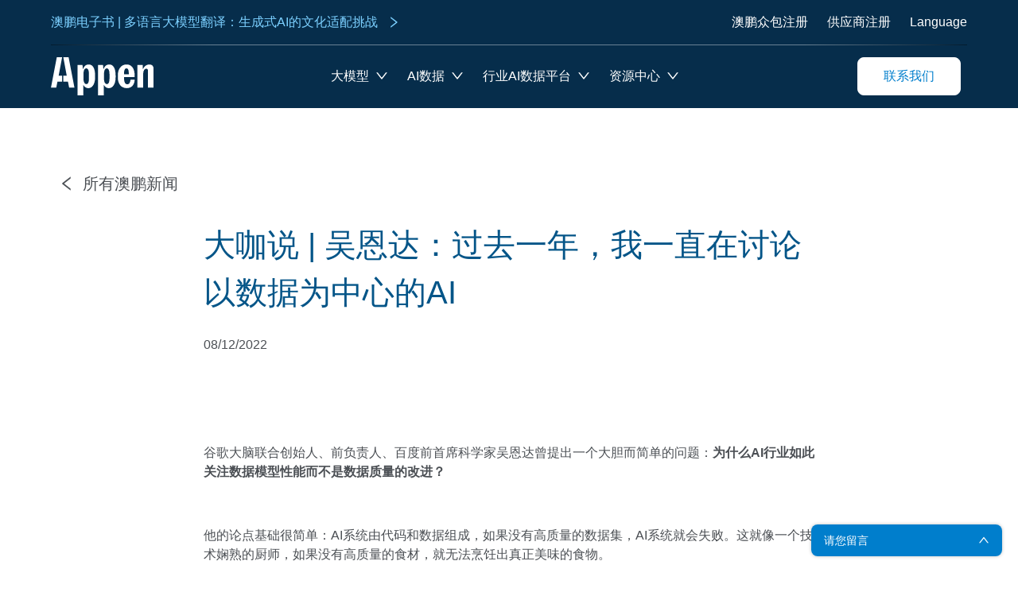

--- FILE ---
content_type: text/html; charset=utf-8
request_url: https://www.appendata.com/news/data-centric-ai-wuenda
body_size: 55995
content:
<!DOCTYPE html><html lang="en" class="text-[4.266666667vw] lg:text-[16px] __variable_5eabdf __variable_2b29e6 __variable_63dab4 font-sans"><head><meta charSet="utf-8"/><meta name="viewport" content="width=device-width, initial-scale=1"/><link rel="preload" href="/_next/static/media/0719401c96a043e7-s.p.ttf" as="font" crossorigin="" type="font/ttf"/><link rel="preload" href="/_next/static/media/1a15c5ce3e29c0a9-s.p.ttf" as="font" crossorigin="" type="font/ttf"/><link rel="preload" href="/_next/static/media/1ad50b89ab7c557e-s.p.ttf" as="font" crossorigin="" type="font/ttf"/><link rel="preload" href="/_next/static/media/266c1538bae4d3be-s.p.ttf" as="font" crossorigin="" type="font/ttf"/><link rel="preload" href="/_next/static/media/2ce504459899a1d8-s.p.ttf" as="font" crossorigin="" type="font/ttf"/><link rel="preload" href="/_next/static/media/34a634e1e94d3514-s.p.ttf" as="font" crossorigin="" type="font/ttf"/><link rel="preload" href="/_next/static/media/4b4ebe20759bdbf2-s.p.ttf" as="font" crossorigin="" type="font/ttf"/><link rel="preload" href="/_next/static/media/502635913515117a-s.p.ttf" as="font" crossorigin="" type="font/ttf"/><link rel="preload" href="/_next/static/media/605324f7af12a99a-s.p.ttf" as="font" crossorigin="" type="font/ttf"/><link rel="preload" href="/_next/static/media/6ed32619a5671842-s.p.ttf" as="font" crossorigin="" type="font/ttf"/><link rel="preload" href="/_next/static/media/7572a9b5289f55fe-s.p.ttf" as="font" crossorigin="" type="font/ttf"/><link rel="preload" href="/_next/static/media/7f28fc0765fccab4-s.p.ttf" as="font" crossorigin="" type="font/ttf"/><link rel="preload" href="/_next/static/media/8001a01b32b71ef5-s.p.ttf" as="font" crossorigin="" type="font/ttf"/><link rel="preload" href="/_next/static/media/87070ab6efa84427-s.p.ttf" as="font" crossorigin="" type="font/ttf"/><link rel="preload" href="/_next/static/media/8b20023e8f811f53-s.p.ttf" as="font" crossorigin="" type="font/ttf"/><link rel="preload" href="/_next/static/media/9102fb8415d8f327-s.p.ttf" as="font" crossorigin="" type="font/ttf"/><link rel="preload" href="/_next/static/media/9204c2aa0a88c808-s.p.ttf" as="font" crossorigin="" type="font/ttf"/><link rel="preload" href="/_next/static/media/93679a4f0d810027-s.p.ttf" as="font" crossorigin="" type="font/ttf"/><link rel="preload" href="/_next/static/media/9656981deddb4bed-s.p.ttf" as="font" crossorigin="" type="font/ttf"/><link rel="preload" href="/_next/static/media/98512bf8da1afe43-s.p.ttf" as="font" crossorigin="" type="font/ttf"/><link rel="preload" href="/_next/static/media/a0eb13619368af8d-s.p.ttf" as="font" crossorigin="" type="font/ttf"/><link rel="preload" href="/_next/static/media/a52d0bf095c248da-s.p.ttf" as="font" crossorigin="" type="font/ttf"/><link rel="preload" href="/_next/static/media/a7317f18e35bd6ef-s.p.ttf" as="font" crossorigin="" type="font/ttf"/><link rel="preload" href="/_next/static/media/acd7f79f9e69ead8-s.p.ttf" as="font" crossorigin="" type="font/ttf"/><link rel="preload" href="/_next/static/media/adb2344dba116b3b-s.p.ttf" as="font" crossorigin="" type="font/ttf"/><link rel="preload" href="/_next/static/media/b2efb5cde74c2f1a-s.p.ttf" as="font" crossorigin="" type="font/ttf"/><link rel="preload" href="/_next/static/media/bfeb6e8b20c639f3-s.p.ttf" as="font" crossorigin="" type="font/ttf"/><link rel="preload" href="/_next/static/media/c36a3fe042b96dc3-s.p.ttf" as="font" crossorigin="" type="font/ttf"/><link rel="preload" href="/_next/static/media/d0bc87a819730d23-s.p.ttf" as="font" crossorigin="" type="font/ttf"/><link rel="preload" href="/_next/static/media/ef8911147e9862d8-s.p.ttf" as="font" crossorigin="" type="font/ttf"/><link rel="preload" href="/_next/static/media/f614ce15d0e754c2-s.p.woff2" as="font" crossorigin="" type="font/woff2"/><link rel="stylesheet" href="/_next/static/css/2f56d3169ccf1549.css" data-precedence="next"/><link rel="stylesheet" href="/_next/static/css/58c45deb6dd8a96e.css" data-precedence="next"/><link rel="preload" as="script" fetchPriority="low" href="/_next/static/chunks/webpack-f81f923b07fd8f51.js"/><script src="/_next/static/chunks/fd9d1056-d1ab5438a660937d.js" async=""></script><script src="/_next/static/chunks/69-643b8e23909ae1f0.js" async=""></script><script src="/_next/static/chunks/main-app-5a433f4f8b2bcfec.js" async=""></script><script src="/_next/static/chunks/9cb54ea0-59514e7518b60dac.js" async=""></script><script src="/_next/static/chunks/490-8751cb00fbca539b.js" async=""></script><script src="/_next/static/chunks/884-e2763bc6f41a18b4.js" async=""></script><script src="/_next/static/chunks/892-7380b49615d03760.js" async=""></script><script src="/_next/static/chunks/798-d559708e3b3816c5.js" async=""></script><script src="/_next/static/chunks/471-66b50532327c9db0.js" async=""></script><script src="/_next/static/chunks/314-eb82cd4979aa7bd4.js" async=""></script><script src="/_next/static/chunks/871-fe7c9227a9d6973a.js" async=""></script><script src="/_next/static/chunks/app/layout-c03ee4807c296ded.js" async=""></script><script src="/_next/static/chunks/app/error-20952c3b6858d1d1.js" async=""></script><script src="/_next/static/chunks/app/global-error-59f0311cbcd527e3.js" async=""></script><script src="/_next/static/chunks/app/%5Bcategory%5D/%5Bslug%5D/page-5eb8a748fe336250.js" async=""></script><link rel="preload" href="https://www.googletagmanager.com/gtag/js?id=G-BDRBQ66W01" as="script"/><title>大咖说 | 吴恩达：过去一年，我一直在讨论以数据为中心的AI - 澳鹏新闻</title><meta name="description" content="吴恩达：AI系统由代码和数据组成，如果没有高质量的数据集，AI系统就会失败。这就像一个技术娴熟的厨师，如果没有高质量的食材，就无法烹饪出真正美味的食物。"/><meta name="keywords" content="澳鹏appen"/><meta name="robots" content="index, follow, max-video-preview:-1, max-image-preview:large, max-snippet:-1"/><meta name="googlebot" content="index, follow"/><link rel="canonical" href="https://www.appendata.com"/><link rel="alternate" hrefLang="zh-Hans" href="https://www.appendata.com"/><meta name="format-detection" content="telephone=no"/><meta name="apple-mobile-web-app-capable" content="yes"/><link href="https://appen-website.oss-cn-shanghai.aliyuncs.com/prod/uploads/apple_touch_icon_97eeb36c42_8cef2bf280.png" rel="apple-touch-startup-image"/><meta name="apple-mobile-web-app-status-bar-style" content="black"/><meta property="og:title" content="澳鹏appen_全球AI训练数据服务领军者 | 数据标注与采集"/><meta property="og:description" content="澳鹏 (Appen)提供AI数据采集和数据标注服务，为人工智能提供高质量的训练数据。全球专家团队和100万+众包，支持235+种语言和方言助力企业自信部署AI。"/><meta property="og:url" content="https://www.appendata.com"/><meta property="og:site_name" content="Appen"/><meta property="og:locale" content="zh_CN"/><meta property="og:image:width" content="1200"/><meta property="og:image:height" content="630"/><meta property="og:image" content="https://appen-website.oss-cn-shanghai.aliyuncs.com/prod/uploads/og_image_411ec61d5d_d4bda8e567.webp"/><meta property="og:type" content="website"/><meta name="twitter:card" content="summary_large_image"/><meta name="twitter:title" content="大咖说 | 吴恩达：过去一年，我一直在讨论以数据为中心的AI - 澳鹏新闻"/><meta name="twitter:description" content="吴恩达：AI系统由代码和数据组成，如果没有高质量的数据集，AI系统就会失败。这就像一个技术娴熟的厨师，如果没有高质量的食材，就无法烹饪出真正美味的食物。"/><meta name="twitter:image:width" content="1200"/><meta name="twitter:image:height" content="630"/><meta name="twitter:image" content="https://appen-website.oss-cn-shanghai.aliyuncs.com/prod/uploads/og_image_411ec61d5d_d4bda8e567.webp"/><link rel="shortcut icon" href="https://appen-website.oss-cn-shanghai.aliyuncs.com/prod/uploads/shortcut_09f59b119c_7ee3de93e7.png"/><link rel="apple-touch-icon" href="https://appen-website.oss-cn-shanghai.aliyuncs.com/prod/uploads/apple_touch_icon_e1091e9aea_fd8e63fec4.png"/><meta name="next-size-adjust"/><script src="/_next/static/chunks/polyfills-c67a75d1b6f99dc8.js" noModule=""></script><style id="antd-cssinjs" data-rc-order="prepend" data-rc-priority="-1000">:where(.css-4ns4pb)[class^="ant-form"],:where(.css-4ns4pb)[class*=" ant-form"]{font-family:-apple-system,BlinkMacSystemFont,'Segoe UI',Roboto,'Helvetica Neue',Arial,'Noto Sans',sans-serif,'Apple Color Emoji','Segoe UI Emoji','Segoe UI Symbol','Noto Color Emoji';font-size:12px;box-sizing:border-box;}:where(.css-4ns4pb)[class^="ant-form"]::before,:where(.css-4ns4pb)[class*=" ant-form"]::before,:where(.css-4ns4pb)[class^="ant-form"]::after,:where(.css-4ns4pb)[class*=" ant-form"]::after{box-sizing:border-box;}:where(.css-4ns4pb)[class^="ant-form"] [class^="ant-form"],:where(.css-4ns4pb)[class*=" ant-form"] [class^="ant-form"],:where(.css-4ns4pb)[class^="ant-form"] [class*=" ant-form"],:where(.css-4ns4pb)[class*=" ant-form"] [class*=" ant-form"]{box-sizing:border-box;}:where(.css-4ns4pb)[class^="ant-form"] [class^="ant-form"]::before,:where(.css-4ns4pb)[class*=" ant-form"] [class^="ant-form"]::before,:where(.css-4ns4pb)[class^="ant-form"] [class*=" ant-form"]::before,:where(.css-4ns4pb)[class*=" ant-form"] [class*=" ant-form"]::before,:where(.css-4ns4pb)[class^="ant-form"] [class^="ant-form"]::after,:where(.css-4ns4pb)[class*=" ant-form"] [class^="ant-form"]::after,:where(.css-4ns4pb)[class^="ant-form"] [class*=" ant-form"]::after,:where(.css-4ns4pb)[class*=" ant-form"] [class*=" ant-form"]::after{box-sizing:border-box;}:where(.css-4ns4pb).ant-form{box-sizing:border-box;margin:0;padding:0;color:rgba(0, 0, 0, 0.88);font-size:12px;line-height:1.5;list-style:none;font-family:-apple-system,BlinkMacSystemFont,'Segoe UI',Roboto,'Helvetica Neue',Arial,'Noto Sans',sans-serif,'Apple Color Emoji','Segoe UI Emoji','Segoe UI Symbol','Noto Color Emoji';}:where(.css-4ns4pb).ant-form legend{display:block;width:100%;margin-bottom:24px;padding:0;color:rgba(0, 0, 0, 0.45);font-size:16px;line-height:inherit;border:0;border-bottom:1px solid #d9d9d9;}:where(.css-4ns4pb).ant-form input[type="search"]{box-sizing:border-box;}:where(.css-4ns4pb).ant-form input[type="radio"],:where(.css-4ns4pb).ant-form input[type="checkbox"]{line-height:normal;}:where(.css-4ns4pb).ant-form input[type="file"]{display:block;}:where(.css-4ns4pb).ant-form input[type="range"]{display:block;width:100%;}:where(.css-4ns4pb).ant-form select[multiple],:where(.css-4ns4pb).ant-form select[size]{height:auto;}:where(.css-4ns4pb).ant-form input[type='file']:focus,:where(.css-4ns4pb).ant-form input[type='radio']:focus,:where(.css-4ns4pb).ant-form input[type='checkbox']:focus{outline:0;box-shadow:0 0 0 2px rgba(5, 195, 255, 0.1);}:where(.css-4ns4pb).ant-form output{display:block;padding-top:15px;color:rgba(0, 0, 0, 0.88);font-size:12px;line-height:1.5;}:where(.css-4ns4pb).ant-form .ant-form-text{display:inline-block;padding-inline-end:12px;}:where(.css-4ns4pb).ant-form-small .ant-form-item .ant-form-item-label>label{height:24px;}:where(.css-4ns4pb).ant-form-small .ant-form-item .ant-form-item-control-input{min-height:24px;}:where(.css-4ns4pb).ant-form-large .ant-form-item .ant-form-item-label>label{height:40px;}:where(.css-4ns4pb).ant-form-large .ant-form-item .ant-form-item-control-input{min-height:40px;}:where(.css-4ns4pb).ant-form-item{box-sizing:border-box;margin:0;padding:0;color:rgba(0, 0, 0, 0.88);font-size:12px;line-height:1.5;list-style:none;font-family:-apple-system,BlinkMacSystemFont,'Segoe UI',Roboto,'Helvetica Neue',Arial,'Noto Sans',sans-serif,'Apple Color Emoji','Segoe UI Emoji','Segoe UI Symbol','Noto Color Emoji';margin-bottom:8px;vertical-align:top;}:where(.css-4ns4pb).ant-form-item-with-help{transition:none;}:where(.css-4ns4pb).ant-form-item-hidden,:where(.css-4ns4pb).ant-form-item-hidden.ant-row{display:none;}:where(.css-4ns4pb).ant-form-item-has-warning .ant-form-item-split{color:#ff4d4f;}:where(.css-4ns4pb).ant-form-item-has-error .ant-form-item-split{color:#faad14;}:where(.css-4ns4pb).ant-form-item .ant-form-item-label{flex-grow:0;overflow:hidden;white-space:nowrap;text-align:end;vertical-align:middle;}:where(.css-4ns4pb).ant-form-item .ant-form-item-label-left{text-align:start;}:where(.css-4ns4pb).ant-form-item .ant-form-item-label-wrap{overflow:unset;line-height:1.5;white-space:unset;}:where(.css-4ns4pb).ant-form-item .ant-form-item-label >label{position:relative;display:inline-flex;align-items:center;max-width:100%;height:24px;color:rgba(0, 0, 0, 0.88);font-size:12px;}:where(.css-4ns4pb).ant-form-item .ant-form-item-label >label >.anticon{font-size:12px;vertical-align:top;}:where(.css-4ns4pb).ant-form-item .ant-form-item-label >label.ant-form-item-required:not(.ant-form-item-required-mark-optional)::before{display:inline-block;margin-inline-end:4px;color:#ff4d4f;font-size:12px;font-family:SimSun,sans-serif;line-height:1;content:"*";}.ant-form-hide-required-mark :where(.css-4ns4pb).ant-form-item .ant-form-item-label >label.ant-form-item-required:not(.ant-form-item-required-mark-optional)::before{display:none;}:where(.css-4ns4pb).ant-form-item .ant-form-item-label >label .ant-form-item-optional{display:inline-block;margin-inline-start:4px;color:rgba(0, 0, 0, 0.45);}.ant-form-hide-required-mark :where(.css-4ns4pb).ant-form-item .ant-form-item-label >label .ant-form-item-optional{display:none;}:where(.css-4ns4pb).ant-form-item .ant-form-item-label >label .ant-form-item-tooltip{color:rgba(0, 0, 0, 0.45);cursor:help;writing-mode:horizontal-tb;margin-inline-start:4px;}:where(.css-4ns4pb).ant-form-item .ant-form-item-label >label::after{content:":";position:relative;margin-block:0;margin-inline-start:2px;margin-inline-end:8px;}:where(.css-4ns4pb).ant-form-item .ant-form-item-label >label.ant-form-item-no-colon::after{content:"\a0";}:where(.css-4ns4pb).ant-form-item .ant-form-item-control{--ant-display:flex;flex-direction:column;flex-grow:1;}:where(.css-4ns4pb).ant-form-item .ant-form-item-control:first-child:not([class^="'ant-col-'"]):not([class*="' ant-col-'"]){width:100%;}:where(.css-4ns4pb).ant-form-item .ant-form-item-control-input{position:relative;display:flex;align-items:center;min-height:24px;}:where(.css-4ns4pb).ant-form-item .ant-form-item-control-input-content{flex:auto;max-width:100%;}:where(.css-4ns4pb).ant-form-item .ant-form-item-explain,:where(.css-4ns4pb).ant-form-item .ant-form-item-extra{clear:both;color:rgba(0, 0, 0, 0.45);font-size:12px;line-height:1.5;}:where(.css-4ns4pb).ant-form-item .ant-form-item-explain-connected{width:100%;}:where(.css-4ns4pb).ant-form-item .ant-form-item-extra{min-height:24px;transition:color 0.2s cubic-bezier(0.215, 0.61, 0.355, 1);}:where(.css-4ns4pb).ant-form-item .ant-form-item-explain-error{color:#ff4d4f;}:where(.css-4ns4pb).ant-form-item .ant-form-item-explain-warning{color:#faad14;}:where(.css-4ns4pb).ant-form-item-with-help .ant-form-item-explain{height:auto;opacity:1;}:where(.css-4ns4pb).ant-form-item .ant-form-item-feedback-icon{font-size:12px;text-align:center;visibility:visible;animation-name:css-4ns4pb-antZoomIn;animation-duration:0.2s;animation-timing-function:cubic-bezier(0.12, 0.4, 0.29, 1.46);pointer-events:none;}:where(.css-4ns4pb).ant-form-item .ant-form-item-feedback-icon-success{color:#52c41a;}:where(.css-4ns4pb).ant-form-item .ant-form-item-feedback-icon-error{color:#ff4d4f;}:where(.css-4ns4pb).ant-form-item .ant-form-item-feedback-icon-warning{color:#faad14;}:where(.css-4ns4pb).ant-form-item .ant-form-item-feedback-icon-validating{color:#007ecc;}:where(.css-4ns4pb).ant-form-show-help{transition:opacity 0.3s cubic-bezier(0.645, 0.045, 0.355, 1);}:where(.css-4ns4pb).ant-form-show-help-appear,:where(.css-4ns4pb).ant-form-show-help-enter{opacity:0;}:where(.css-4ns4pb).ant-form-show-help-appear-active,:where(.css-4ns4pb).ant-form-show-help-enter-active{opacity:1;}:where(.css-4ns4pb).ant-form-show-help-leave{opacity:1;}:where(.css-4ns4pb).ant-form-show-help-leave-active{opacity:0;}:where(.css-4ns4pb).ant-form-show-help .ant-form-show-help-item{overflow:hidden;transition:height 0.3s cubic-bezier(0.645, 0.045, 0.355, 1),opacity 0.3s cubic-bezier(0.645, 0.045, 0.355, 1),transform 0.3s cubic-bezier(0.645, 0.045, 0.355, 1)!important;}:where(.css-4ns4pb).ant-form-show-help .ant-form-show-help-item.ant-form-show-help-item-appear,:where(.css-4ns4pb).ant-form-show-help .ant-form-show-help-item.ant-form-show-help-item-enter{transform:translateY(-5px);opacity:0;}:where(.css-4ns4pb).ant-form-show-help .ant-form-show-help-item.ant-form-show-help-item-appear-active,:where(.css-4ns4pb).ant-form-show-help .ant-form-show-help-item.ant-form-show-help-item-enter-active{transform:translateY(0);opacity:1;}:where(.css-4ns4pb).ant-form-show-help .ant-form-show-help-item.ant-form-show-help-item-leave-active{transform:translateY(-5px);}:where(.css-4ns4pb).ant-form-horizontal .ant-form-item-label{flex-grow:0;}:where(.css-4ns4pb).ant-form-horizontal .ant-form-item-control{flex:1 1 0;min-width:0;}:where(.css-4ns4pb).ant-form-horizontal .ant-form-item-label[class$='-24']+.ant-form-item-control,:where(.css-4ns4pb).ant-form-horizontal .ant-form-item-label[class*='-24 ']+.ant-form-item-control{min-width:unset;}:where(.css-4ns4pb).ant-form-inline{display:flex;flex-wrap:wrap;}:where(.css-4ns4pb).ant-form-inline .ant-form-item{flex:none;margin-inline-end:8px;margin-bottom:0;}:where(.css-4ns4pb).ant-form-inline .ant-form-item-row{flex-wrap:nowrap;}:where(.css-4ns4pb).ant-form-inline .ant-form-item >.ant-form-item-label,:where(.css-4ns4pb).ant-form-inline .ant-form-item >.ant-form-item-control{display:inline-block;vertical-align:top;}:where(.css-4ns4pb).ant-form-inline .ant-form-item >.ant-form-item-label{flex:none;}:where(.css-4ns4pb).ant-form-inline .ant-form-item .ant-form-text{display:inline-block;}:where(.css-4ns4pb).ant-form-inline .ant-form-item .ant-form-item-has-feedback{display:inline-block;}:where(.css-4ns4pb).ant-form-vertical .ant-form-item-row{flex-direction:column;}:where(.css-4ns4pb).ant-form-vertical .ant-form-item-label>label{height:auto;}:where(.css-4ns4pb).ant-form-vertical .ant-form-item .ant-form-item-control{width:100%;}:where(.css-4ns4pb).ant-form-vertical .ant-form-item-label,:where(.css-4ns4pb).ant-col-24.ant-form-item-label,:where(.css-4ns4pb).ant-col-xl-24.ant-form-item-label{padding:0 0 8px;margin:0;white-space:initial;text-align:start;}:where(.css-4ns4pb).ant-form-vertical .ant-form-item-label >label,:where(.css-4ns4pb).ant-col-24.ant-form-item-label >label,:where(.css-4ns4pb).ant-col-xl-24.ant-form-item-label >label{margin:0;}:where(.css-4ns4pb).ant-form-vertical .ant-form-item-label >label::after,:where(.css-4ns4pb).ant-col-24.ant-form-item-label >label::after,:where(.css-4ns4pb).ant-col-xl-24.ant-form-item-label >label::after{visibility:hidden;}@media (max-width: 575px){:where(.css-4ns4pb).ant-form-item .ant-form-item-label{padding:0 0 8px;margin:0;white-space:initial;text-align:start;}:where(.css-4ns4pb).ant-form-item .ant-form-item-label >label{margin:0;}:where(.css-4ns4pb).ant-form-item .ant-form-item-label >label::after{visibility:hidden;}:where(.css-4ns4pb).ant-form:not(.ant-form-inline) .ant-form-item{flex-wrap:wrap;}:where(.css-4ns4pb).ant-form:not(.ant-form-inline) .ant-form-item .ant-form-item-label:not([class*=" ant-col-xs"]),:where(.css-4ns4pb).ant-form:not(.ant-form-inline) .ant-form-item .ant-form-item-control:not([class*=" ant-col-xs"]){flex:0 0 100%;max-width:100%;}:where(.css-4ns4pb).ant-form .ant-col-xs-24.ant-form-item-label{padding:0 0 8px;margin:0;white-space:initial;text-align:start;}:where(.css-4ns4pb).ant-form .ant-col-xs-24.ant-form-item-label >label{margin:0;}:where(.css-4ns4pb).ant-form .ant-col-xs-24.ant-form-item-label >label::after{visibility:hidden;}}@media (max-width: 767px){:where(.css-4ns4pb).ant-form .ant-col-sm-24.ant-form-item-label{padding:0 0 8px;margin:0;white-space:initial;text-align:start;}:where(.css-4ns4pb).ant-form .ant-col-sm-24.ant-form-item-label >label{margin:0;}:where(.css-4ns4pb).ant-form .ant-col-sm-24.ant-form-item-label >label::after{visibility:hidden;}}@media (max-width: 991px){:where(.css-4ns4pb).ant-form .ant-col-md-24.ant-form-item-label{padding:0 0 8px;margin:0;white-space:initial;text-align:start;}:where(.css-4ns4pb).ant-form .ant-col-md-24.ant-form-item-label >label{margin:0;}:where(.css-4ns4pb).ant-form .ant-col-md-24.ant-form-item-label >label::after{visibility:hidden;}}@media (max-width: 1199px){:where(.css-4ns4pb).ant-form .ant-col-lg-24.ant-form-item-label{padding:0 0 8px;margin:0;white-space:initial;text-align:start;}:where(.css-4ns4pb).ant-form .ant-col-lg-24.ant-form-item-label >label{margin:0;}:where(.css-4ns4pb).ant-form .ant-col-lg-24.ant-form-item-label >label::after{visibility:hidden;}}:where(.css-4ns4pb).ant-form .ant-motion-collapse-legacy{overflow:hidden;}:where(.css-4ns4pb).ant-form .ant-motion-collapse-legacy-active{transition:height 0.2s cubic-bezier(0.645, 0.045, 0.355, 1),opacity 0.2s cubic-bezier(0.645, 0.045, 0.355, 1)!important;}:where(.css-4ns4pb).ant-form .ant-motion-collapse{overflow:hidden;transition:height 0.2s cubic-bezier(0.645, 0.045, 0.355, 1),opacity 0.2s cubic-bezier(0.645, 0.045, 0.355, 1)!important;}@keyframes css-4ns4pb-antZoomIn{0%{transform:scale(0.2);opacity:0;}100%{transform:scale(1);opacity:1;}}:where(.css-4ns4pb) a{color:#1677ff;text-decoration:none;background-color:transparent;outline:none;cursor:pointer;transition:color 0.3s;-webkit-text-decoration-skip:objects;}:where(.css-4ns4pb) a:hover{color:#69b1ff;}:where(.css-4ns4pb) a:active{color:#0958d9;}:where(.css-4ns4pb) a:active,:where(.css-4ns4pb) a:hover{text-decoration:none;outline:0;}:where(.css-4ns4pb) a:focus{text-decoration:none;outline:0;}:where(.css-4ns4pb) a[disabled]{color:rgba(0, 0, 0, 0.25);cursor:not-allowed;}:where(.css-4ns4pb).ant-spin{font-family:-apple-system,BlinkMacSystemFont,'Segoe UI',Roboto,'Helvetica Neue',Arial,'Noto Sans',sans-serif,'Apple Color Emoji','Segoe UI Emoji','Segoe UI Symbol','Noto Color Emoji';font-size:14px;box-sizing:border-box;}:where(.css-4ns4pb).ant-spin::before,:where(.css-4ns4pb).ant-spin::after{box-sizing:border-box;}:where(.css-4ns4pb).ant-spin [class^="ant-spin"],:where(.css-4ns4pb).ant-spin [class*=" ant-spin"]{box-sizing:border-box;}:where(.css-4ns4pb).ant-spin [class^="ant-spin"]::before,:where(.css-4ns4pb).ant-spin [class*=" ant-spin"]::before,:where(.css-4ns4pb).ant-spin [class^="ant-spin"]::after,:where(.css-4ns4pb).ant-spin [class*=" ant-spin"]::after{box-sizing:border-box;}:where(.css-4ns4pb).ant-spin{box-sizing:border-box;margin:0;padding:0;color:#007ecc;font-size:0;line-height:1.5714285714285714;list-style:none;font-family:-apple-system,BlinkMacSystemFont,'Segoe UI',Roboto,'Helvetica Neue',Arial,'Noto Sans',sans-serif,'Apple Color Emoji','Segoe UI Emoji','Segoe UI Symbol','Noto Color Emoji';position:absolute;display:none;text-align:center;vertical-align:middle;opacity:0;transition:transform 0.3s cubic-bezier(0.78, 0.14, 0.15, 0.86);}:where(.css-4ns4pb).ant-spin-spinning{position:static;display:inline-block;opacity:1;}:where(.css-4ns4pb).ant-spin .ant-spin-text{font-size:14px;padding-top:5px;}:where(.css-4ns4pb).ant-spin-fullscreen{position:fixed;width:100vw;height:100vh;background-color:rgba(0, 0, 0, 0.45);z-index:1000;inset:0;display:flex;align-items:center;flex-direction:column;justify-content:center;opacity:0;visibility:hidden;transition:all 0.2s;}:where(.css-4ns4pb).ant-spin-fullscreen-show{opacity:1;visibility:visible;}:where(.css-4ns4pb).ant-spin-fullscreen .ant-spin-dot .ant-spin-dot-item{background-color:#fff;}:where(.css-4ns4pb).ant-spin-fullscreen .ant-spin-text{color:#fff;}:where(.css-4ns4pb).ant-spin-nested-loading{position:relative;}:where(.css-4ns4pb).ant-spin-nested-loading >div>.ant-spin{position:absolute;top:0;inset-inline-start:0;z-index:4;display:block;width:100%;height:100%;max-height:400px;}:where(.css-4ns4pb).ant-spin-nested-loading >div>.ant-spin .ant-spin-dot{position:absolute;top:50%;inset-inline-start:50%;margin:-10px;}:where(.css-4ns4pb).ant-spin-nested-loading >div>.ant-spin .ant-spin-text{position:absolute;top:50%;width:100%;text-shadow:0 1px 2px #ffffff;}:where(.css-4ns4pb).ant-spin-nested-loading >div>.ant-spin.ant-spin-show-text .ant-spin-dot{margin-top:-20px;}:where(.css-4ns4pb).ant-spin-nested-loading >div>.ant-spin-sm .ant-spin-dot{margin:-7px;}:where(.css-4ns4pb).ant-spin-nested-loading >div>.ant-spin-sm .ant-spin-text{padding-top:2px;}:where(.css-4ns4pb).ant-spin-nested-loading >div>.ant-spin-sm.ant-spin-show-text .ant-spin-dot{margin-top:-17px;}:where(.css-4ns4pb).ant-spin-nested-loading >div>.ant-spin-lg .ant-spin-dot{margin:-16px;}:where(.css-4ns4pb).ant-spin-nested-loading >div>.ant-spin-lg .ant-spin-text{padding-top:11px;}:where(.css-4ns4pb).ant-spin-nested-loading >div>.ant-spin-lg.ant-spin-show-text .ant-spin-dot{margin-top:-26px;}:where(.css-4ns4pb).ant-spin-nested-loading .ant-spin-container{position:relative;transition:opacity 0.3s;}:where(.css-4ns4pb).ant-spin-nested-loading .ant-spin-container::after{position:absolute;top:0;inset-inline-end:0;bottom:0;inset-inline-start:0;z-index:10;width:100%;height:100%;background:#ffffff;opacity:0;transition:all 0.3s;content:"";pointer-events:none;}:where(.css-4ns4pb).ant-spin-nested-loading .ant-spin-blur{clear:both;opacity:0.5;user-select:none;pointer-events:none;}:where(.css-4ns4pb).ant-spin-nested-loading .ant-spin-blur::after{opacity:0.4;pointer-events:auto;}:where(.css-4ns4pb).ant-spin-tip{color:rgba(0, 0, 0, 0.45);}:where(.css-4ns4pb).ant-spin .ant-spin-dot{position:relative;display:inline-block;font-size:20px;width:1em;height:1em;}:where(.css-4ns4pb).ant-spin .ant-spin-dot-item{position:absolute;display:block;width:9px;height:9px;background-color:#007ecc;border-radius:100%;transform:scale(0.75);transform-origin:50% 50%;opacity:0.3;animation-name:css-4ns4pb-antSpinMove;animation-duration:1s;animation-iteration-count:infinite;animation-timing-function:linear;animation-direction:alternate;}:where(.css-4ns4pb).ant-spin .ant-spin-dot-item:nth-child(1){top:0;inset-inline-start:0;animation-delay:0s;}:where(.css-4ns4pb).ant-spin .ant-spin-dot-item:nth-child(2){top:0;inset-inline-end:0;animation-delay:0.4s;}:where(.css-4ns4pb).ant-spin .ant-spin-dot-item:nth-child(3){inset-inline-end:0;bottom:0;animation-delay:0.8s;}:where(.css-4ns4pb).ant-spin .ant-spin-dot-item:nth-child(4){bottom:0;inset-inline-start:0;animation-delay:1.2s;}:where(.css-4ns4pb).ant-spin .ant-spin-dot-spin{transform:rotate(45deg);animation-name:css-4ns4pb-antRotate;animation-duration:1.2s;animation-iteration-count:infinite;animation-timing-function:linear;}:where(.css-4ns4pb).ant-spin-sm .ant-spin-dot{font-size:14px;}:where(.css-4ns4pb).ant-spin-sm .ant-spin-dot i{width:6px;height:6px;}:where(.css-4ns4pb).ant-spin-lg .ant-spin-dot{font-size:32px;}:where(.css-4ns4pb).ant-spin-lg .ant-spin-dot i{width:14px;height:14px;}:where(.css-4ns4pb).ant-spin.ant-spin-show-text .ant-spin-text{display:block;}@keyframes css-4ns4pb-antSpinMove{to{opacity:1;}}@keyframes css-4ns4pb-antRotate{to{transform:rotate(405deg);}}:where(.css-4ns4pb).ant-row{font-family:-apple-system,BlinkMacSystemFont,'Segoe UI',Roboto,'Helvetica Neue',Arial,'Noto Sans',sans-serif,'Apple Color Emoji','Segoe UI Emoji','Segoe UI Symbol','Noto Color Emoji';font-size:14px;box-sizing:border-box;}:where(.css-4ns4pb).ant-row::before,:where(.css-4ns4pb).ant-row::after{box-sizing:border-box;}:where(.css-4ns4pb).ant-row [class^="ant-row"],:where(.css-4ns4pb).ant-row [class*=" ant-row"]{box-sizing:border-box;}:where(.css-4ns4pb).ant-row [class^="ant-row"]::before,:where(.css-4ns4pb).ant-row [class*=" ant-row"]::before,:where(.css-4ns4pb).ant-row [class^="ant-row"]::after,:where(.css-4ns4pb).ant-row [class*=" ant-row"]::after{box-sizing:border-box;}:where(.css-4ns4pb).ant-row{display:flex;flex-flow:row wrap;min-width:0;}:where(.css-4ns4pb).ant-row::before,:where(.css-4ns4pb).ant-row::after{display:flex;}:where(.css-4ns4pb).ant-row-no-wrap{flex-wrap:nowrap;}:where(.css-4ns4pb).ant-row-start{justify-content:flex-start;}:where(.css-4ns4pb).ant-row-center{justify-content:center;}:where(.css-4ns4pb).ant-row-end{justify-content:flex-end;}:where(.css-4ns4pb).ant-row-space-between{justify-content:space-between;}:where(.css-4ns4pb).ant-row-space-around{justify-content:space-around;}:where(.css-4ns4pb).ant-row-space-evenly{justify-content:space-evenly;}:where(.css-4ns4pb).ant-row-top{align-items:flex-start;}:where(.css-4ns4pb).ant-row-middle{align-items:center;}:where(.css-4ns4pb).ant-row-bottom{align-items:flex-end;}:where(.css-4ns4pb).ant-col{font-family:-apple-system,BlinkMacSystemFont,'Segoe UI',Roboto,'Helvetica Neue',Arial,'Noto Sans',sans-serif,'Apple Color Emoji','Segoe UI Emoji','Segoe UI Symbol','Noto Color Emoji';font-size:14px;box-sizing:border-box;}:where(.css-4ns4pb).ant-col::before,:where(.css-4ns4pb).ant-col::after{box-sizing:border-box;}:where(.css-4ns4pb).ant-col [class^="ant-col"],:where(.css-4ns4pb).ant-col [class*=" ant-col"]{box-sizing:border-box;}:where(.css-4ns4pb).ant-col [class^="ant-col"]::before,:where(.css-4ns4pb).ant-col [class*=" ant-col"]::before,:where(.css-4ns4pb).ant-col [class^="ant-col"]::after,:where(.css-4ns4pb).ant-col [class*=" ant-col"]::after{box-sizing:border-box;}:where(.css-4ns4pb).ant-col{position:relative;max-width:100%;min-height:1px;}:where(.css-4ns4pb).ant-col-24{--ant-display:block;display:block;display:var(--ant-display);flex:0 0 100%;max-width:100%;}:where(.css-4ns4pb).ant-col-push-24{inset-inline-start:100%;}:where(.css-4ns4pb).ant-col-pull-24{inset-inline-end:100%;}:where(.css-4ns4pb).ant-col-offset-24{margin-inline-start:100%;}:where(.css-4ns4pb).ant-col-order-24{order:24;}:where(.css-4ns4pb).ant-col-23{--ant-display:block;display:block;display:var(--ant-display);flex:0 0 95.83333333333334%;max-width:95.83333333333334%;}:where(.css-4ns4pb).ant-col-push-23{inset-inline-start:95.83333333333334%;}:where(.css-4ns4pb).ant-col-pull-23{inset-inline-end:95.83333333333334%;}:where(.css-4ns4pb).ant-col-offset-23{margin-inline-start:95.83333333333334%;}:where(.css-4ns4pb).ant-col-order-23{order:23;}:where(.css-4ns4pb).ant-col-22{--ant-display:block;display:block;display:var(--ant-display);flex:0 0 91.66666666666666%;max-width:91.66666666666666%;}:where(.css-4ns4pb).ant-col-push-22{inset-inline-start:91.66666666666666%;}:where(.css-4ns4pb).ant-col-pull-22{inset-inline-end:91.66666666666666%;}:where(.css-4ns4pb).ant-col-offset-22{margin-inline-start:91.66666666666666%;}:where(.css-4ns4pb).ant-col-order-22{order:22;}:where(.css-4ns4pb).ant-col-21{--ant-display:block;display:block;display:var(--ant-display);flex:0 0 87.5%;max-width:87.5%;}:where(.css-4ns4pb).ant-col-push-21{inset-inline-start:87.5%;}:where(.css-4ns4pb).ant-col-pull-21{inset-inline-end:87.5%;}:where(.css-4ns4pb).ant-col-offset-21{margin-inline-start:87.5%;}:where(.css-4ns4pb).ant-col-order-21{order:21;}:where(.css-4ns4pb).ant-col-20{--ant-display:block;display:block;display:var(--ant-display);flex:0 0 83.33333333333334%;max-width:83.33333333333334%;}:where(.css-4ns4pb).ant-col-push-20{inset-inline-start:83.33333333333334%;}:where(.css-4ns4pb).ant-col-pull-20{inset-inline-end:83.33333333333334%;}:where(.css-4ns4pb).ant-col-offset-20{margin-inline-start:83.33333333333334%;}:where(.css-4ns4pb).ant-col-order-20{order:20;}:where(.css-4ns4pb).ant-col-19{--ant-display:block;display:block;display:var(--ant-display);flex:0 0 79.16666666666666%;max-width:79.16666666666666%;}:where(.css-4ns4pb).ant-col-push-19{inset-inline-start:79.16666666666666%;}:where(.css-4ns4pb).ant-col-pull-19{inset-inline-end:79.16666666666666%;}:where(.css-4ns4pb).ant-col-offset-19{margin-inline-start:79.16666666666666%;}:where(.css-4ns4pb).ant-col-order-19{order:19;}:where(.css-4ns4pb).ant-col-18{--ant-display:block;display:block;display:var(--ant-display);flex:0 0 75%;max-width:75%;}:where(.css-4ns4pb).ant-col-push-18{inset-inline-start:75%;}:where(.css-4ns4pb).ant-col-pull-18{inset-inline-end:75%;}:where(.css-4ns4pb).ant-col-offset-18{margin-inline-start:75%;}:where(.css-4ns4pb).ant-col-order-18{order:18;}:where(.css-4ns4pb).ant-col-17{--ant-display:block;display:block;display:var(--ant-display);flex:0 0 70.83333333333334%;max-width:70.83333333333334%;}:where(.css-4ns4pb).ant-col-push-17{inset-inline-start:70.83333333333334%;}:where(.css-4ns4pb).ant-col-pull-17{inset-inline-end:70.83333333333334%;}:where(.css-4ns4pb).ant-col-offset-17{margin-inline-start:70.83333333333334%;}:where(.css-4ns4pb).ant-col-order-17{order:17;}:where(.css-4ns4pb).ant-col-16{--ant-display:block;display:block;display:var(--ant-display);flex:0 0 66.66666666666666%;max-width:66.66666666666666%;}:where(.css-4ns4pb).ant-col-push-16{inset-inline-start:66.66666666666666%;}:where(.css-4ns4pb).ant-col-pull-16{inset-inline-end:66.66666666666666%;}:where(.css-4ns4pb).ant-col-offset-16{margin-inline-start:66.66666666666666%;}:where(.css-4ns4pb).ant-col-order-16{order:16;}:where(.css-4ns4pb).ant-col-15{--ant-display:block;display:block;display:var(--ant-display);flex:0 0 62.5%;max-width:62.5%;}:where(.css-4ns4pb).ant-col-push-15{inset-inline-start:62.5%;}:where(.css-4ns4pb).ant-col-pull-15{inset-inline-end:62.5%;}:where(.css-4ns4pb).ant-col-offset-15{margin-inline-start:62.5%;}:where(.css-4ns4pb).ant-col-order-15{order:15;}:where(.css-4ns4pb).ant-col-14{--ant-display:block;display:block;display:var(--ant-display);flex:0 0 58.333333333333336%;max-width:58.333333333333336%;}:where(.css-4ns4pb).ant-col-push-14{inset-inline-start:58.333333333333336%;}:where(.css-4ns4pb).ant-col-pull-14{inset-inline-end:58.333333333333336%;}:where(.css-4ns4pb).ant-col-offset-14{margin-inline-start:58.333333333333336%;}:where(.css-4ns4pb).ant-col-order-14{order:14;}:where(.css-4ns4pb).ant-col-13{--ant-display:block;display:block;display:var(--ant-display);flex:0 0 54.166666666666664%;max-width:54.166666666666664%;}:where(.css-4ns4pb).ant-col-push-13{inset-inline-start:54.166666666666664%;}:where(.css-4ns4pb).ant-col-pull-13{inset-inline-end:54.166666666666664%;}:where(.css-4ns4pb).ant-col-offset-13{margin-inline-start:54.166666666666664%;}:where(.css-4ns4pb).ant-col-order-13{order:13;}:where(.css-4ns4pb).ant-col-12{--ant-display:block;display:block;display:var(--ant-display);flex:0 0 50%;max-width:50%;}:where(.css-4ns4pb).ant-col-push-12{inset-inline-start:50%;}:where(.css-4ns4pb).ant-col-pull-12{inset-inline-end:50%;}:where(.css-4ns4pb).ant-col-offset-12{margin-inline-start:50%;}:where(.css-4ns4pb).ant-col-order-12{order:12;}:where(.css-4ns4pb).ant-col-11{--ant-display:block;display:block;display:var(--ant-display);flex:0 0 45.83333333333333%;max-width:45.83333333333333%;}:where(.css-4ns4pb).ant-col-push-11{inset-inline-start:45.83333333333333%;}:where(.css-4ns4pb).ant-col-pull-11{inset-inline-end:45.83333333333333%;}:where(.css-4ns4pb).ant-col-offset-11{margin-inline-start:45.83333333333333%;}:where(.css-4ns4pb).ant-col-order-11{order:11;}:where(.css-4ns4pb).ant-col-10{--ant-display:block;display:block;display:var(--ant-display);flex:0 0 41.66666666666667%;max-width:41.66666666666667%;}:where(.css-4ns4pb).ant-col-push-10{inset-inline-start:41.66666666666667%;}:where(.css-4ns4pb).ant-col-pull-10{inset-inline-end:41.66666666666667%;}:where(.css-4ns4pb).ant-col-offset-10{margin-inline-start:41.66666666666667%;}:where(.css-4ns4pb).ant-col-order-10{order:10;}:where(.css-4ns4pb).ant-col-9{--ant-display:block;display:block;display:var(--ant-display);flex:0 0 37.5%;max-width:37.5%;}:where(.css-4ns4pb).ant-col-push-9{inset-inline-start:37.5%;}:where(.css-4ns4pb).ant-col-pull-9{inset-inline-end:37.5%;}:where(.css-4ns4pb).ant-col-offset-9{margin-inline-start:37.5%;}:where(.css-4ns4pb).ant-col-order-9{order:9;}:where(.css-4ns4pb).ant-col-8{--ant-display:block;display:block;display:var(--ant-display);flex:0 0 33.33333333333333%;max-width:33.33333333333333%;}:where(.css-4ns4pb).ant-col-push-8{inset-inline-start:33.33333333333333%;}:where(.css-4ns4pb).ant-col-pull-8{inset-inline-end:33.33333333333333%;}:where(.css-4ns4pb).ant-col-offset-8{margin-inline-start:33.33333333333333%;}:where(.css-4ns4pb).ant-col-order-8{order:8;}:where(.css-4ns4pb).ant-col-7{--ant-display:block;display:block;display:var(--ant-display);flex:0 0 29.166666666666668%;max-width:29.166666666666668%;}:where(.css-4ns4pb).ant-col-push-7{inset-inline-start:29.166666666666668%;}:where(.css-4ns4pb).ant-col-pull-7{inset-inline-end:29.166666666666668%;}:where(.css-4ns4pb).ant-col-offset-7{margin-inline-start:29.166666666666668%;}:where(.css-4ns4pb).ant-col-order-7{order:7;}:where(.css-4ns4pb).ant-col-6{--ant-display:block;display:block;display:var(--ant-display);flex:0 0 25%;max-width:25%;}:where(.css-4ns4pb).ant-col-push-6{inset-inline-start:25%;}:where(.css-4ns4pb).ant-col-pull-6{inset-inline-end:25%;}:where(.css-4ns4pb).ant-col-offset-6{margin-inline-start:25%;}:where(.css-4ns4pb).ant-col-order-6{order:6;}:where(.css-4ns4pb).ant-col-5{--ant-display:block;display:block;display:var(--ant-display);flex:0 0 20.833333333333336%;max-width:20.833333333333336%;}:where(.css-4ns4pb).ant-col-push-5{inset-inline-start:20.833333333333336%;}:where(.css-4ns4pb).ant-col-pull-5{inset-inline-end:20.833333333333336%;}:where(.css-4ns4pb).ant-col-offset-5{margin-inline-start:20.833333333333336%;}:where(.css-4ns4pb).ant-col-order-5{order:5;}:where(.css-4ns4pb).ant-col-4{--ant-display:block;display:block;display:var(--ant-display);flex:0 0 16.666666666666664%;max-width:16.666666666666664%;}:where(.css-4ns4pb).ant-col-push-4{inset-inline-start:16.666666666666664%;}:where(.css-4ns4pb).ant-col-pull-4{inset-inline-end:16.666666666666664%;}:where(.css-4ns4pb).ant-col-offset-4{margin-inline-start:16.666666666666664%;}:where(.css-4ns4pb).ant-col-order-4{order:4;}:where(.css-4ns4pb).ant-col-3{--ant-display:block;display:block;display:var(--ant-display);flex:0 0 12.5%;max-width:12.5%;}:where(.css-4ns4pb).ant-col-push-3{inset-inline-start:12.5%;}:where(.css-4ns4pb).ant-col-pull-3{inset-inline-end:12.5%;}:where(.css-4ns4pb).ant-col-offset-3{margin-inline-start:12.5%;}:where(.css-4ns4pb).ant-col-order-3{order:3;}:where(.css-4ns4pb).ant-col-2{--ant-display:block;display:block;display:var(--ant-display);flex:0 0 8.333333333333332%;max-width:8.333333333333332%;}:where(.css-4ns4pb).ant-col-push-2{inset-inline-start:8.333333333333332%;}:where(.css-4ns4pb).ant-col-pull-2{inset-inline-end:8.333333333333332%;}:where(.css-4ns4pb).ant-col-offset-2{margin-inline-start:8.333333333333332%;}:where(.css-4ns4pb).ant-col-order-2{order:2;}:where(.css-4ns4pb).ant-col-1{--ant-display:block;display:block;display:var(--ant-display);flex:0 0 4.166666666666666%;max-width:4.166666666666666%;}:where(.css-4ns4pb).ant-col-push-1{inset-inline-start:4.166666666666666%;}:where(.css-4ns4pb).ant-col-pull-1{inset-inline-end:4.166666666666666%;}:where(.css-4ns4pb).ant-col-offset-1{margin-inline-start:4.166666666666666%;}:where(.css-4ns4pb).ant-col-order-1{order:1;}:where(.css-4ns4pb).ant-col-0{display:none;}:where(.css-4ns4pb).ant-col-push-0{inset-inline-start:auto;}:where(.css-4ns4pb).ant-col-pull-0{inset-inline-end:auto;}:where(.css-4ns4pb).ant-col-offset-0{margin-inline-start:0;}:where(.css-4ns4pb).ant-col-order-0{order:0;}:where(.css-4ns4pb).ant-col-flex{flex:var(--ant-col-flex);}:where(.css-4ns4pb).ant-col-xs-24{--ant-display:block;display:block;display:var(--ant-display);flex:0 0 100%;max-width:100%;}:where(.css-4ns4pb).ant-col-xs-push-24{inset-inline-start:100%;}:where(.css-4ns4pb).ant-col-xs-pull-24{inset-inline-end:100%;}:where(.css-4ns4pb).ant-col-xs-offset-24{margin-inline-start:100%;}:where(.css-4ns4pb).ant-col-xs-order-24{order:24;}:where(.css-4ns4pb).ant-col-xs-23{--ant-display:block;display:block;display:var(--ant-display);flex:0 0 95.83333333333334%;max-width:95.83333333333334%;}:where(.css-4ns4pb).ant-col-xs-push-23{inset-inline-start:95.83333333333334%;}:where(.css-4ns4pb).ant-col-xs-pull-23{inset-inline-end:95.83333333333334%;}:where(.css-4ns4pb).ant-col-xs-offset-23{margin-inline-start:95.83333333333334%;}:where(.css-4ns4pb).ant-col-xs-order-23{order:23;}:where(.css-4ns4pb).ant-col-xs-22{--ant-display:block;display:block;display:var(--ant-display);flex:0 0 91.66666666666666%;max-width:91.66666666666666%;}:where(.css-4ns4pb).ant-col-xs-push-22{inset-inline-start:91.66666666666666%;}:where(.css-4ns4pb).ant-col-xs-pull-22{inset-inline-end:91.66666666666666%;}:where(.css-4ns4pb).ant-col-xs-offset-22{margin-inline-start:91.66666666666666%;}:where(.css-4ns4pb).ant-col-xs-order-22{order:22;}:where(.css-4ns4pb).ant-col-xs-21{--ant-display:block;display:block;display:var(--ant-display);flex:0 0 87.5%;max-width:87.5%;}:where(.css-4ns4pb).ant-col-xs-push-21{inset-inline-start:87.5%;}:where(.css-4ns4pb).ant-col-xs-pull-21{inset-inline-end:87.5%;}:where(.css-4ns4pb).ant-col-xs-offset-21{margin-inline-start:87.5%;}:where(.css-4ns4pb).ant-col-xs-order-21{order:21;}:where(.css-4ns4pb).ant-col-xs-20{--ant-display:block;display:block;display:var(--ant-display);flex:0 0 83.33333333333334%;max-width:83.33333333333334%;}:where(.css-4ns4pb).ant-col-xs-push-20{inset-inline-start:83.33333333333334%;}:where(.css-4ns4pb).ant-col-xs-pull-20{inset-inline-end:83.33333333333334%;}:where(.css-4ns4pb).ant-col-xs-offset-20{margin-inline-start:83.33333333333334%;}:where(.css-4ns4pb).ant-col-xs-order-20{order:20;}:where(.css-4ns4pb).ant-col-xs-19{--ant-display:block;display:block;display:var(--ant-display);flex:0 0 79.16666666666666%;max-width:79.16666666666666%;}:where(.css-4ns4pb).ant-col-xs-push-19{inset-inline-start:79.16666666666666%;}:where(.css-4ns4pb).ant-col-xs-pull-19{inset-inline-end:79.16666666666666%;}:where(.css-4ns4pb).ant-col-xs-offset-19{margin-inline-start:79.16666666666666%;}:where(.css-4ns4pb).ant-col-xs-order-19{order:19;}:where(.css-4ns4pb).ant-col-xs-18{--ant-display:block;display:block;display:var(--ant-display);flex:0 0 75%;max-width:75%;}:where(.css-4ns4pb).ant-col-xs-push-18{inset-inline-start:75%;}:where(.css-4ns4pb).ant-col-xs-pull-18{inset-inline-end:75%;}:where(.css-4ns4pb).ant-col-xs-offset-18{margin-inline-start:75%;}:where(.css-4ns4pb).ant-col-xs-order-18{order:18;}:where(.css-4ns4pb).ant-col-xs-17{--ant-display:block;display:block;display:var(--ant-display);flex:0 0 70.83333333333334%;max-width:70.83333333333334%;}:where(.css-4ns4pb).ant-col-xs-push-17{inset-inline-start:70.83333333333334%;}:where(.css-4ns4pb).ant-col-xs-pull-17{inset-inline-end:70.83333333333334%;}:where(.css-4ns4pb).ant-col-xs-offset-17{margin-inline-start:70.83333333333334%;}:where(.css-4ns4pb).ant-col-xs-order-17{order:17;}:where(.css-4ns4pb).ant-col-xs-16{--ant-display:block;display:block;display:var(--ant-display);flex:0 0 66.66666666666666%;max-width:66.66666666666666%;}:where(.css-4ns4pb).ant-col-xs-push-16{inset-inline-start:66.66666666666666%;}:where(.css-4ns4pb).ant-col-xs-pull-16{inset-inline-end:66.66666666666666%;}:where(.css-4ns4pb).ant-col-xs-offset-16{margin-inline-start:66.66666666666666%;}:where(.css-4ns4pb).ant-col-xs-order-16{order:16;}:where(.css-4ns4pb).ant-col-xs-15{--ant-display:block;display:block;display:var(--ant-display);flex:0 0 62.5%;max-width:62.5%;}:where(.css-4ns4pb).ant-col-xs-push-15{inset-inline-start:62.5%;}:where(.css-4ns4pb).ant-col-xs-pull-15{inset-inline-end:62.5%;}:where(.css-4ns4pb).ant-col-xs-offset-15{margin-inline-start:62.5%;}:where(.css-4ns4pb).ant-col-xs-order-15{order:15;}:where(.css-4ns4pb).ant-col-xs-14{--ant-display:block;display:block;display:var(--ant-display);flex:0 0 58.333333333333336%;max-width:58.333333333333336%;}:where(.css-4ns4pb).ant-col-xs-push-14{inset-inline-start:58.333333333333336%;}:where(.css-4ns4pb).ant-col-xs-pull-14{inset-inline-end:58.333333333333336%;}:where(.css-4ns4pb).ant-col-xs-offset-14{margin-inline-start:58.333333333333336%;}:where(.css-4ns4pb).ant-col-xs-order-14{order:14;}:where(.css-4ns4pb).ant-col-xs-13{--ant-display:block;display:block;display:var(--ant-display);flex:0 0 54.166666666666664%;max-width:54.166666666666664%;}:where(.css-4ns4pb).ant-col-xs-push-13{inset-inline-start:54.166666666666664%;}:where(.css-4ns4pb).ant-col-xs-pull-13{inset-inline-end:54.166666666666664%;}:where(.css-4ns4pb).ant-col-xs-offset-13{margin-inline-start:54.166666666666664%;}:where(.css-4ns4pb).ant-col-xs-order-13{order:13;}:where(.css-4ns4pb).ant-col-xs-12{--ant-display:block;display:block;display:var(--ant-display);flex:0 0 50%;max-width:50%;}:where(.css-4ns4pb).ant-col-xs-push-12{inset-inline-start:50%;}:where(.css-4ns4pb).ant-col-xs-pull-12{inset-inline-end:50%;}:where(.css-4ns4pb).ant-col-xs-offset-12{margin-inline-start:50%;}:where(.css-4ns4pb).ant-col-xs-order-12{order:12;}:where(.css-4ns4pb).ant-col-xs-11{--ant-display:block;display:block;display:var(--ant-display);flex:0 0 45.83333333333333%;max-width:45.83333333333333%;}:where(.css-4ns4pb).ant-col-xs-push-11{inset-inline-start:45.83333333333333%;}:where(.css-4ns4pb).ant-col-xs-pull-11{inset-inline-end:45.83333333333333%;}:where(.css-4ns4pb).ant-col-xs-offset-11{margin-inline-start:45.83333333333333%;}:where(.css-4ns4pb).ant-col-xs-order-11{order:11;}:where(.css-4ns4pb).ant-col-xs-10{--ant-display:block;display:block;display:var(--ant-display);flex:0 0 41.66666666666667%;max-width:41.66666666666667%;}:where(.css-4ns4pb).ant-col-xs-push-10{inset-inline-start:41.66666666666667%;}:where(.css-4ns4pb).ant-col-xs-pull-10{inset-inline-end:41.66666666666667%;}:where(.css-4ns4pb).ant-col-xs-offset-10{margin-inline-start:41.66666666666667%;}:where(.css-4ns4pb).ant-col-xs-order-10{order:10;}:where(.css-4ns4pb).ant-col-xs-9{--ant-display:block;display:block;display:var(--ant-display);flex:0 0 37.5%;max-width:37.5%;}:where(.css-4ns4pb).ant-col-xs-push-9{inset-inline-start:37.5%;}:where(.css-4ns4pb).ant-col-xs-pull-9{inset-inline-end:37.5%;}:where(.css-4ns4pb).ant-col-xs-offset-9{margin-inline-start:37.5%;}:where(.css-4ns4pb).ant-col-xs-order-9{order:9;}:where(.css-4ns4pb).ant-col-xs-8{--ant-display:block;display:block;display:var(--ant-display);flex:0 0 33.33333333333333%;max-width:33.33333333333333%;}:where(.css-4ns4pb).ant-col-xs-push-8{inset-inline-start:33.33333333333333%;}:where(.css-4ns4pb).ant-col-xs-pull-8{inset-inline-end:33.33333333333333%;}:where(.css-4ns4pb).ant-col-xs-offset-8{margin-inline-start:33.33333333333333%;}:where(.css-4ns4pb).ant-col-xs-order-8{order:8;}:where(.css-4ns4pb).ant-col-xs-7{--ant-display:block;display:block;display:var(--ant-display);flex:0 0 29.166666666666668%;max-width:29.166666666666668%;}:where(.css-4ns4pb).ant-col-xs-push-7{inset-inline-start:29.166666666666668%;}:where(.css-4ns4pb).ant-col-xs-pull-7{inset-inline-end:29.166666666666668%;}:where(.css-4ns4pb).ant-col-xs-offset-7{margin-inline-start:29.166666666666668%;}:where(.css-4ns4pb).ant-col-xs-order-7{order:7;}:where(.css-4ns4pb).ant-col-xs-6{--ant-display:block;display:block;display:var(--ant-display);flex:0 0 25%;max-width:25%;}:where(.css-4ns4pb).ant-col-xs-push-6{inset-inline-start:25%;}:where(.css-4ns4pb).ant-col-xs-pull-6{inset-inline-end:25%;}:where(.css-4ns4pb).ant-col-xs-offset-6{margin-inline-start:25%;}:where(.css-4ns4pb).ant-col-xs-order-6{order:6;}:where(.css-4ns4pb).ant-col-xs-5{--ant-display:block;display:block;display:var(--ant-display);flex:0 0 20.833333333333336%;max-width:20.833333333333336%;}:where(.css-4ns4pb).ant-col-xs-push-5{inset-inline-start:20.833333333333336%;}:where(.css-4ns4pb).ant-col-xs-pull-5{inset-inline-end:20.833333333333336%;}:where(.css-4ns4pb).ant-col-xs-offset-5{margin-inline-start:20.833333333333336%;}:where(.css-4ns4pb).ant-col-xs-order-5{order:5;}:where(.css-4ns4pb).ant-col-xs-4{--ant-display:block;display:block;display:var(--ant-display);flex:0 0 16.666666666666664%;max-width:16.666666666666664%;}:where(.css-4ns4pb).ant-col-xs-push-4{inset-inline-start:16.666666666666664%;}:where(.css-4ns4pb).ant-col-xs-pull-4{inset-inline-end:16.666666666666664%;}:where(.css-4ns4pb).ant-col-xs-offset-4{margin-inline-start:16.666666666666664%;}:where(.css-4ns4pb).ant-col-xs-order-4{order:4;}:where(.css-4ns4pb).ant-col-xs-3{--ant-display:block;display:block;display:var(--ant-display);flex:0 0 12.5%;max-width:12.5%;}:where(.css-4ns4pb).ant-col-xs-push-3{inset-inline-start:12.5%;}:where(.css-4ns4pb).ant-col-xs-pull-3{inset-inline-end:12.5%;}:where(.css-4ns4pb).ant-col-xs-offset-3{margin-inline-start:12.5%;}:where(.css-4ns4pb).ant-col-xs-order-3{order:3;}:where(.css-4ns4pb).ant-col-xs-2{--ant-display:block;display:block;display:var(--ant-display);flex:0 0 8.333333333333332%;max-width:8.333333333333332%;}:where(.css-4ns4pb).ant-col-xs-push-2{inset-inline-start:8.333333333333332%;}:where(.css-4ns4pb).ant-col-xs-pull-2{inset-inline-end:8.333333333333332%;}:where(.css-4ns4pb).ant-col-xs-offset-2{margin-inline-start:8.333333333333332%;}:where(.css-4ns4pb).ant-col-xs-order-2{order:2;}:where(.css-4ns4pb).ant-col-xs-1{--ant-display:block;display:block;display:var(--ant-display);flex:0 0 4.166666666666666%;max-width:4.166666666666666%;}:where(.css-4ns4pb).ant-col-xs-push-1{inset-inline-start:4.166666666666666%;}:where(.css-4ns4pb).ant-col-xs-pull-1{inset-inline-end:4.166666666666666%;}:where(.css-4ns4pb).ant-col-xs-offset-1{margin-inline-start:4.166666666666666%;}:where(.css-4ns4pb).ant-col-xs-order-1{order:1;}:where(.css-4ns4pb).ant-col-xs-0{display:none;}:where(.css-4ns4pb).ant-col-push-0{inset-inline-start:auto;}:where(.css-4ns4pb).ant-col-pull-0{inset-inline-end:auto;}:where(.css-4ns4pb).ant-col-xs-push-0{inset-inline-start:auto;}:where(.css-4ns4pb).ant-col-xs-pull-0{inset-inline-end:auto;}:where(.css-4ns4pb).ant-col-xs-offset-0{margin-inline-start:0;}:where(.css-4ns4pb).ant-col-xs-order-0{order:0;}:where(.css-4ns4pb).ant-col-xs-flex{flex:var(--ant-col-xs-flex);}@media (min-width: 576px){:where(.css-4ns4pb).ant-col-sm-24{--ant-display:block;display:block;display:var(--ant-display);flex:0 0 100%;max-width:100%;}:where(.css-4ns4pb).ant-col-sm-push-24{inset-inline-start:100%;}:where(.css-4ns4pb).ant-col-sm-pull-24{inset-inline-end:100%;}:where(.css-4ns4pb).ant-col-sm-offset-24{margin-inline-start:100%;}:where(.css-4ns4pb).ant-col-sm-order-24{order:24;}:where(.css-4ns4pb).ant-col-sm-23{--ant-display:block;display:block;display:var(--ant-display);flex:0 0 95.83333333333334%;max-width:95.83333333333334%;}:where(.css-4ns4pb).ant-col-sm-push-23{inset-inline-start:95.83333333333334%;}:where(.css-4ns4pb).ant-col-sm-pull-23{inset-inline-end:95.83333333333334%;}:where(.css-4ns4pb).ant-col-sm-offset-23{margin-inline-start:95.83333333333334%;}:where(.css-4ns4pb).ant-col-sm-order-23{order:23;}:where(.css-4ns4pb).ant-col-sm-22{--ant-display:block;display:block;display:var(--ant-display);flex:0 0 91.66666666666666%;max-width:91.66666666666666%;}:where(.css-4ns4pb).ant-col-sm-push-22{inset-inline-start:91.66666666666666%;}:where(.css-4ns4pb).ant-col-sm-pull-22{inset-inline-end:91.66666666666666%;}:where(.css-4ns4pb).ant-col-sm-offset-22{margin-inline-start:91.66666666666666%;}:where(.css-4ns4pb).ant-col-sm-order-22{order:22;}:where(.css-4ns4pb).ant-col-sm-21{--ant-display:block;display:block;display:var(--ant-display);flex:0 0 87.5%;max-width:87.5%;}:where(.css-4ns4pb).ant-col-sm-push-21{inset-inline-start:87.5%;}:where(.css-4ns4pb).ant-col-sm-pull-21{inset-inline-end:87.5%;}:where(.css-4ns4pb).ant-col-sm-offset-21{margin-inline-start:87.5%;}:where(.css-4ns4pb).ant-col-sm-order-21{order:21;}:where(.css-4ns4pb).ant-col-sm-20{--ant-display:block;display:block;display:var(--ant-display);flex:0 0 83.33333333333334%;max-width:83.33333333333334%;}:where(.css-4ns4pb).ant-col-sm-push-20{inset-inline-start:83.33333333333334%;}:where(.css-4ns4pb).ant-col-sm-pull-20{inset-inline-end:83.33333333333334%;}:where(.css-4ns4pb).ant-col-sm-offset-20{margin-inline-start:83.33333333333334%;}:where(.css-4ns4pb).ant-col-sm-order-20{order:20;}:where(.css-4ns4pb).ant-col-sm-19{--ant-display:block;display:block;display:var(--ant-display);flex:0 0 79.16666666666666%;max-width:79.16666666666666%;}:where(.css-4ns4pb).ant-col-sm-push-19{inset-inline-start:79.16666666666666%;}:where(.css-4ns4pb).ant-col-sm-pull-19{inset-inline-end:79.16666666666666%;}:where(.css-4ns4pb).ant-col-sm-offset-19{margin-inline-start:79.16666666666666%;}:where(.css-4ns4pb).ant-col-sm-order-19{order:19;}:where(.css-4ns4pb).ant-col-sm-18{--ant-display:block;display:block;display:var(--ant-display);flex:0 0 75%;max-width:75%;}:where(.css-4ns4pb).ant-col-sm-push-18{inset-inline-start:75%;}:where(.css-4ns4pb).ant-col-sm-pull-18{inset-inline-end:75%;}:where(.css-4ns4pb).ant-col-sm-offset-18{margin-inline-start:75%;}:where(.css-4ns4pb).ant-col-sm-order-18{order:18;}:where(.css-4ns4pb).ant-col-sm-17{--ant-display:block;display:block;display:var(--ant-display);flex:0 0 70.83333333333334%;max-width:70.83333333333334%;}:where(.css-4ns4pb).ant-col-sm-push-17{inset-inline-start:70.83333333333334%;}:where(.css-4ns4pb).ant-col-sm-pull-17{inset-inline-end:70.83333333333334%;}:where(.css-4ns4pb).ant-col-sm-offset-17{margin-inline-start:70.83333333333334%;}:where(.css-4ns4pb).ant-col-sm-order-17{order:17;}:where(.css-4ns4pb).ant-col-sm-16{--ant-display:block;display:block;display:var(--ant-display);flex:0 0 66.66666666666666%;max-width:66.66666666666666%;}:where(.css-4ns4pb).ant-col-sm-push-16{inset-inline-start:66.66666666666666%;}:where(.css-4ns4pb).ant-col-sm-pull-16{inset-inline-end:66.66666666666666%;}:where(.css-4ns4pb).ant-col-sm-offset-16{margin-inline-start:66.66666666666666%;}:where(.css-4ns4pb).ant-col-sm-order-16{order:16;}:where(.css-4ns4pb).ant-col-sm-15{--ant-display:block;display:block;display:var(--ant-display);flex:0 0 62.5%;max-width:62.5%;}:where(.css-4ns4pb).ant-col-sm-push-15{inset-inline-start:62.5%;}:where(.css-4ns4pb).ant-col-sm-pull-15{inset-inline-end:62.5%;}:where(.css-4ns4pb).ant-col-sm-offset-15{margin-inline-start:62.5%;}:where(.css-4ns4pb).ant-col-sm-order-15{order:15;}:where(.css-4ns4pb).ant-col-sm-14{--ant-display:block;display:block;display:var(--ant-display);flex:0 0 58.333333333333336%;max-width:58.333333333333336%;}:where(.css-4ns4pb).ant-col-sm-push-14{inset-inline-start:58.333333333333336%;}:where(.css-4ns4pb).ant-col-sm-pull-14{inset-inline-end:58.333333333333336%;}:where(.css-4ns4pb).ant-col-sm-offset-14{margin-inline-start:58.333333333333336%;}:where(.css-4ns4pb).ant-col-sm-order-14{order:14;}:where(.css-4ns4pb).ant-col-sm-13{--ant-display:block;display:block;display:var(--ant-display);flex:0 0 54.166666666666664%;max-width:54.166666666666664%;}:where(.css-4ns4pb).ant-col-sm-push-13{inset-inline-start:54.166666666666664%;}:where(.css-4ns4pb).ant-col-sm-pull-13{inset-inline-end:54.166666666666664%;}:where(.css-4ns4pb).ant-col-sm-offset-13{margin-inline-start:54.166666666666664%;}:where(.css-4ns4pb).ant-col-sm-order-13{order:13;}:where(.css-4ns4pb).ant-col-sm-12{--ant-display:block;display:block;display:var(--ant-display);flex:0 0 50%;max-width:50%;}:where(.css-4ns4pb).ant-col-sm-push-12{inset-inline-start:50%;}:where(.css-4ns4pb).ant-col-sm-pull-12{inset-inline-end:50%;}:where(.css-4ns4pb).ant-col-sm-offset-12{margin-inline-start:50%;}:where(.css-4ns4pb).ant-col-sm-order-12{order:12;}:where(.css-4ns4pb).ant-col-sm-11{--ant-display:block;display:block;display:var(--ant-display);flex:0 0 45.83333333333333%;max-width:45.83333333333333%;}:where(.css-4ns4pb).ant-col-sm-push-11{inset-inline-start:45.83333333333333%;}:where(.css-4ns4pb).ant-col-sm-pull-11{inset-inline-end:45.83333333333333%;}:where(.css-4ns4pb).ant-col-sm-offset-11{margin-inline-start:45.83333333333333%;}:where(.css-4ns4pb).ant-col-sm-order-11{order:11;}:where(.css-4ns4pb).ant-col-sm-10{--ant-display:block;display:block;display:var(--ant-display);flex:0 0 41.66666666666667%;max-width:41.66666666666667%;}:where(.css-4ns4pb).ant-col-sm-push-10{inset-inline-start:41.66666666666667%;}:where(.css-4ns4pb).ant-col-sm-pull-10{inset-inline-end:41.66666666666667%;}:where(.css-4ns4pb).ant-col-sm-offset-10{margin-inline-start:41.66666666666667%;}:where(.css-4ns4pb).ant-col-sm-order-10{order:10;}:where(.css-4ns4pb).ant-col-sm-9{--ant-display:block;display:block;display:var(--ant-display);flex:0 0 37.5%;max-width:37.5%;}:where(.css-4ns4pb).ant-col-sm-push-9{inset-inline-start:37.5%;}:where(.css-4ns4pb).ant-col-sm-pull-9{inset-inline-end:37.5%;}:where(.css-4ns4pb).ant-col-sm-offset-9{margin-inline-start:37.5%;}:where(.css-4ns4pb).ant-col-sm-order-9{order:9;}:where(.css-4ns4pb).ant-col-sm-8{--ant-display:block;display:block;display:var(--ant-display);flex:0 0 33.33333333333333%;max-width:33.33333333333333%;}:where(.css-4ns4pb).ant-col-sm-push-8{inset-inline-start:33.33333333333333%;}:where(.css-4ns4pb).ant-col-sm-pull-8{inset-inline-end:33.33333333333333%;}:where(.css-4ns4pb).ant-col-sm-offset-8{margin-inline-start:33.33333333333333%;}:where(.css-4ns4pb).ant-col-sm-order-8{order:8;}:where(.css-4ns4pb).ant-col-sm-7{--ant-display:block;display:block;display:var(--ant-display);flex:0 0 29.166666666666668%;max-width:29.166666666666668%;}:where(.css-4ns4pb).ant-col-sm-push-7{inset-inline-start:29.166666666666668%;}:where(.css-4ns4pb).ant-col-sm-pull-7{inset-inline-end:29.166666666666668%;}:where(.css-4ns4pb).ant-col-sm-offset-7{margin-inline-start:29.166666666666668%;}:where(.css-4ns4pb).ant-col-sm-order-7{order:7;}:where(.css-4ns4pb).ant-col-sm-6{--ant-display:block;display:block;display:var(--ant-display);flex:0 0 25%;max-width:25%;}:where(.css-4ns4pb).ant-col-sm-push-6{inset-inline-start:25%;}:where(.css-4ns4pb).ant-col-sm-pull-6{inset-inline-end:25%;}:where(.css-4ns4pb).ant-col-sm-offset-6{margin-inline-start:25%;}:where(.css-4ns4pb).ant-col-sm-order-6{order:6;}:where(.css-4ns4pb).ant-col-sm-5{--ant-display:block;display:block;display:var(--ant-display);flex:0 0 20.833333333333336%;max-width:20.833333333333336%;}:where(.css-4ns4pb).ant-col-sm-push-5{inset-inline-start:20.833333333333336%;}:where(.css-4ns4pb).ant-col-sm-pull-5{inset-inline-end:20.833333333333336%;}:where(.css-4ns4pb).ant-col-sm-offset-5{margin-inline-start:20.833333333333336%;}:where(.css-4ns4pb).ant-col-sm-order-5{order:5;}:where(.css-4ns4pb).ant-col-sm-4{--ant-display:block;display:block;display:var(--ant-display);flex:0 0 16.666666666666664%;max-width:16.666666666666664%;}:where(.css-4ns4pb).ant-col-sm-push-4{inset-inline-start:16.666666666666664%;}:where(.css-4ns4pb).ant-col-sm-pull-4{inset-inline-end:16.666666666666664%;}:where(.css-4ns4pb).ant-col-sm-offset-4{margin-inline-start:16.666666666666664%;}:where(.css-4ns4pb).ant-col-sm-order-4{order:4;}:where(.css-4ns4pb).ant-col-sm-3{--ant-display:block;display:block;display:var(--ant-display);flex:0 0 12.5%;max-width:12.5%;}:where(.css-4ns4pb).ant-col-sm-push-3{inset-inline-start:12.5%;}:where(.css-4ns4pb).ant-col-sm-pull-3{inset-inline-end:12.5%;}:where(.css-4ns4pb).ant-col-sm-offset-3{margin-inline-start:12.5%;}:where(.css-4ns4pb).ant-col-sm-order-3{order:3;}:where(.css-4ns4pb).ant-col-sm-2{--ant-display:block;display:block;display:var(--ant-display);flex:0 0 8.333333333333332%;max-width:8.333333333333332%;}:where(.css-4ns4pb).ant-col-sm-push-2{inset-inline-start:8.333333333333332%;}:where(.css-4ns4pb).ant-col-sm-pull-2{inset-inline-end:8.333333333333332%;}:where(.css-4ns4pb).ant-col-sm-offset-2{margin-inline-start:8.333333333333332%;}:where(.css-4ns4pb).ant-col-sm-order-2{order:2;}:where(.css-4ns4pb).ant-col-sm-1{--ant-display:block;display:block;display:var(--ant-display);flex:0 0 4.166666666666666%;max-width:4.166666666666666%;}:where(.css-4ns4pb).ant-col-sm-push-1{inset-inline-start:4.166666666666666%;}:where(.css-4ns4pb).ant-col-sm-pull-1{inset-inline-end:4.166666666666666%;}:where(.css-4ns4pb).ant-col-sm-offset-1{margin-inline-start:4.166666666666666%;}:where(.css-4ns4pb).ant-col-sm-order-1{order:1;}:where(.css-4ns4pb).ant-col-sm-0{display:none;}:where(.css-4ns4pb).ant-col-push-0{inset-inline-start:auto;}:where(.css-4ns4pb).ant-col-pull-0{inset-inline-end:auto;}:where(.css-4ns4pb).ant-col-sm-push-0{inset-inline-start:auto;}:where(.css-4ns4pb).ant-col-sm-pull-0{inset-inline-end:auto;}:where(.css-4ns4pb).ant-col-sm-offset-0{margin-inline-start:0;}:where(.css-4ns4pb).ant-col-sm-order-0{order:0;}:where(.css-4ns4pb).ant-col-sm-flex{flex:var(--ant-col-sm-flex);}}@media (min-width: 768px){:where(.css-4ns4pb).ant-col-md-24{--ant-display:block;display:block;display:var(--ant-display);flex:0 0 100%;max-width:100%;}:where(.css-4ns4pb).ant-col-md-push-24{inset-inline-start:100%;}:where(.css-4ns4pb).ant-col-md-pull-24{inset-inline-end:100%;}:where(.css-4ns4pb).ant-col-md-offset-24{margin-inline-start:100%;}:where(.css-4ns4pb).ant-col-md-order-24{order:24;}:where(.css-4ns4pb).ant-col-md-23{--ant-display:block;display:block;display:var(--ant-display);flex:0 0 95.83333333333334%;max-width:95.83333333333334%;}:where(.css-4ns4pb).ant-col-md-push-23{inset-inline-start:95.83333333333334%;}:where(.css-4ns4pb).ant-col-md-pull-23{inset-inline-end:95.83333333333334%;}:where(.css-4ns4pb).ant-col-md-offset-23{margin-inline-start:95.83333333333334%;}:where(.css-4ns4pb).ant-col-md-order-23{order:23;}:where(.css-4ns4pb).ant-col-md-22{--ant-display:block;display:block;display:var(--ant-display);flex:0 0 91.66666666666666%;max-width:91.66666666666666%;}:where(.css-4ns4pb).ant-col-md-push-22{inset-inline-start:91.66666666666666%;}:where(.css-4ns4pb).ant-col-md-pull-22{inset-inline-end:91.66666666666666%;}:where(.css-4ns4pb).ant-col-md-offset-22{margin-inline-start:91.66666666666666%;}:where(.css-4ns4pb).ant-col-md-order-22{order:22;}:where(.css-4ns4pb).ant-col-md-21{--ant-display:block;display:block;display:var(--ant-display);flex:0 0 87.5%;max-width:87.5%;}:where(.css-4ns4pb).ant-col-md-push-21{inset-inline-start:87.5%;}:where(.css-4ns4pb).ant-col-md-pull-21{inset-inline-end:87.5%;}:where(.css-4ns4pb).ant-col-md-offset-21{margin-inline-start:87.5%;}:where(.css-4ns4pb).ant-col-md-order-21{order:21;}:where(.css-4ns4pb).ant-col-md-20{--ant-display:block;display:block;display:var(--ant-display);flex:0 0 83.33333333333334%;max-width:83.33333333333334%;}:where(.css-4ns4pb).ant-col-md-push-20{inset-inline-start:83.33333333333334%;}:where(.css-4ns4pb).ant-col-md-pull-20{inset-inline-end:83.33333333333334%;}:where(.css-4ns4pb).ant-col-md-offset-20{margin-inline-start:83.33333333333334%;}:where(.css-4ns4pb).ant-col-md-order-20{order:20;}:where(.css-4ns4pb).ant-col-md-19{--ant-display:block;display:block;display:var(--ant-display);flex:0 0 79.16666666666666%;max-width:79.16666666666666%;}:where(.css-4ns4pb).ant-col-md-push-19{inset-inline-start:79.16666666666666%;}:where(.css-4ns4pb).ant-col-md-pull-19{inset-inline-end:79.16666666666666%;}:where(.css-4ns4pb).ant-col-md-offset-19{margin-inline-start:79.16666666666666%;}:where(.css-4ns4pb).ant-col-md-order-19{order:19;}:where(.css-4ns4pb).ant-col-md-18{--ant-display:block;display:block;display:var(--ant-display);flex:0 0 75%;max-width:75%;}:where(.css-4ns4pb).ant-col-md-push-18{inset-inline-start:75%;}:where(.css-4ns4pb).ant-col-md-pull-18{inset-inline-end:75%;}:where(.css-4ns4pb).ant-col-md-offset-18{margin-inline-start:75%;}:where(.css-4ns4pb).ant-col-md-order-18{order:18;}:where(.css-4ns4pb).ant-col-md-17{--ant-display:block;display:block;display:var(--ant-display);flex:0 0 70.83333333333334%;max-width:70.83333333333334%;}:where(.css-4ns4pb).ant-col-md-push-17{inset-inline-start:70.83333333333334%;}:where(.css-4ns4pb).ant-col-md-pull-17{inset-inline-end:70.83333333333334%;}:where(.css-4ns4pb).ant-col-md-offset-17{margin-inline-start:70.83333333333334%;}:where(.css-4ns4pb).ant-col-md-order-17{order:17;}:where(.css-4ns4pb).ant-col-md-16{--ant-display:block;display:block;display:var(--ant-display);flex:0 0 66.66666666666666%;max-width:66.66666666666666%;}:where(.css-4ns4pb).ant-col-md-push-16{inset-inline-start:66.66666666666666%;}:where(.css-4ns4pb).ant-col-md-pull-16{inset-inline-end:66.66666666666666%;}:where(.css-4ns4pb).ant-col-md-offset-16{margin-inline-start:66.66666666666666%;}:where(.css-4ns4pb).ant-col-md-order-16{order:16;}:where(.css-4ns4pb).ant-col-md-15{--ant-display:block;display:block;display:var(--ant-display);flex:0 0 62.5%;max-width:62.5%;}:where(.css-4ns4pb).ant-col-md-push-15{inset-inline-start:62.5%;}:where(.css-4ns4pb).ant-col-md-pull-15{inset-inline-end:62.5%;}:where(.css-4ns4pb).ant-col-md-offset-15{margin-inline-start:62.5%;}:where(.css-4ns4pb).ant-col-md-order-15{order:15;}:where(.css-4ns4pb).ant-col-md-14{--ant-display:block;display:block;display:var(--ant-display);flex:0 0 58.333333333333336%;max-width:58.333333333333336%;}:where(.css-4ns4pb).ant-col-md-push-14{inset-inline-start:58.333333333333336%;}:where(.css-4ns4pb).ant-col-md-pull-14{inset-inline-end:58.333333333333336%;}:where(.css-4ns4pb).ant-col-md-offset-14{margin-inline-start:58.333333333333336%;}:where(.css-4ns4pb).ant-col-md-order-14{order:14;}:where(.css-4ns4pb).ant-col-md-13{--ant-display:block;display:block;display:var(--ant-display);flex:0 0 54.166666666666664%;max-width:54.166666666666664%;}:where(.css-4ns4pb).ant-col-md-push-13{inset-inline-start:54.166666666666664%;}:where(.css-4ns4pb).ant-col-md-pull-13{inset-inline-end:54.166666666666664%;}:where(.css-4ns4pb).ant-col-md-offset-13{margin-inline-start:54.166666666666664%;}:where(.css-4ns4pb).ant-col-md-order-13{order:13;}:where(.css-4ns4pb).ant-col-md-12{--ant-display:block;display:block;display:var(--ant-display);flex:0 0 50%;max-width:50%;}:where(.css-4ns4pb).ant-col-md-push-12{inset-inline-start:50%;}:where(.css-4ns4pb).ant-col-md-pull-12{inset-inline-end:50%;}:where(.css-4ns4pb).ant-col-md-offset-12{margin-inline-start:50%;}:where(.css-4ns4pb).ant-col-md-order-12{order:12;}:where(.css-4ns4pb).ant-col-md-11{--ant-display:block;display:block;display:var(--ant-display);flex:0 0 45.83333333333333%;max-width:45.83333333333333%;}:where(.css-4ns4pb).ant-col-md-push-11{inset-inline-start:45.83333333333333%;}:where(.css-4ns4pb).ant-col-md-pull-11{inset-inline-end:45.83333333333333%;}:where(.css-4ns4pb).ant-col-md-offset-11{margin-inline-start:45.83333333333333%;}:where(.css-4ns4pb).ant-col-md-order-11{order:11;}:where(.css-4ns4pb).ant-col-md-10{--ant-display:block;display:block;display:var(--ant-display);flex:0 0 41.66666666666667%;max-width:41.66666666666667%;}:where(.css-4ns4pb).ant-col-md-push-10{inset-inline-start:41.66666666666667%;}:where(.css-4ns4pb).ant-col-md-pull-10{inset-inline-end:41.66666666666667%;}:where(.css-4ns4pb).ant-col-md-offset-10{margin-inline-start:41.66666666666667%;}:where(.css-4ns4pb).ant-col-md-order-10{order:10;}:where(.css-4ns4pb).ant-col-md-9{--ant-display:block;display:block;display:var(--ant-display);flex:0 0 37.5%;max-width:37.5%;}:where(.css-4ns4pb).ant-col-md-push-9{inset-inline-start:37.5%;}:where(.css-4ns4pb).ant-col-md-pull-9{inset-inline-end:37.5%;}:where(.css-4ns4pb).ant-col-md-offset-9{margin-inline-start:37.5%;}:where(.css-4ns4pb).ant-col-md-order-9{order:9;}:where(.css-4ns4pb).ant-col-md-8{--ant-display:block;display:block;display:var(--ant-display);flex:0 0 33.33333333333333%;max-width:33.33333333333333%;}:where(.css-4ns4pb).ant-col-md-push-8{inset-inline-start:33.33333333333333%;}:where(.css-4ns4pb).ant-col-md-pull-8{inset-inline-end:33.33333333333333%;}:where(.css-4ns4pb).ant-col-md-offset-8{margin-inline-start:33.33333333333333%;}:where(.css-4ns4pb).ant-col-md-order-8{order:8;}:where(.css-4ns4pb).ant-col-md-7{--ant-display:block;display:block;display:var(--ant-display);flex:0 0 29.166666666666668%;max-width:29.166666666666668%;}:where(.css-4ns4pb).ant-col-md-push-7{inset-inline-start:29.166666666666668%;}:where(.css-4ns4pb).ant-col-md-pull-7{inset-inline-end:29.166666666666668%;}:where(.css-4ns4pb).ant-col-md-offset-7{margin-inline-start:29.166666666666668%;}:where(.css-4ns4pb).ant-col-md-order-7{order:7;}:where(.css-4ns4pb).ant-col-md-6{--ant-display:block;display:block;display:var(--ant-display);flex:0 0 25%;max-width:25%;}:where(.css-4ns4pb).ant-col-md-push-6{inset-inline-start:25%;}:where(.css-4ns4pb).ant-col-md-pull-6{inset-inline-end:25%;}:where(.css-4ns4pb).ant-col-md-offset-6{margin-inline-start:25%;}:where(.css-4ns4pb).ant-col-md-order-6{order:6;}:where(.css-4ns4pb).ant-col-md-5{--ant-display:block;display:block;display:var(--ant-display);flex:0 0 20.833333333333336%;max-width:20.833333333333336%;}:where(.css-4ns4pb).ant-col-md-push-5{inset-inline-start:20.833333333333336%;}:where(.css-4ns4pb).ant-col-md-pull-5{inset-inline-end:20.833333333333336%;}:where(.css-4ns4pb).ant-col-md-offset-5{margin-inline-start:20.833333333333336%;}:where(.css-4ns4pb).ant-col-md-order-5{order:5;}:where(.css-4ns4pb).ant-col-md-4{--ant-display:block;display:block;display:var(--ant-display);flex:0 0 16.666666666666664%;max-width:16.666666666666664%;}:where(.css-4ns4pb).ant-col-md-push-4{inset-inline-start:16.666666666666664%;}:where(.css-4ns4pb).ant-col-md-pull-4{inset-inline-end:16.666666666666664%;}:where(.css-4ns4pb).ant-col-md-offset-4{margin-inline-start:16.666666666666664%;}:where(.css-4ns4pb).ant-col-md-order-4{order:4;}:where(.css-4ns4pb).ant-col-md-3{--ant-display:block;display:block;display:var(--ant-display);flex:0 0 12.5%;max-width:12.5%;}:where(.css-4ns4pb).ant-col-md-push-3{inset-inline-start:12.5%;}:where(.css-4ns4pb).ant-col-md-pull-3{inset-inline-end:12.5%;}:where(.css-4ns4pb).ant-col-md-offset-3{margin-inline-start:12.5%;}:where(.css-4ns4pb).ant-col-md-order-3{order:3;}:where(.css-4ns4pb).ant-col-md-2{--ant-display:block;display:block;display:var(--ant-display);flex:0 0 8.333333333333332%;max-width:8.333333333333332%;}:where(.css-4ns4pb).ant-col-md-push-2{inset-inline-start:8.333333333333332%;}:where(.css-4ns4pb).ant-col-md-pull-2{inset-inline-end:8.333333333333332%;}:where(.css-4ns4pb).ant-col-md-offset-2{margin-inline-start:8.333333333333332%;}:where(.css-4ns4pb).ant-col-md-order-2{order:2;}:where(.css-4ns4pb).ant-col-md-1{--ant-display:block;display:block;display:var(--ant-display);flex:0 0 4.166666666666666%;max-width:4.166666666666666%;}:where(.css-4ns4pb).ant-col-md-push-1{inset-inline-start:4.166666666666666%;}:where(.css-4ns4pb).ant-col-md-pull-1{inset-inline-end:4.166666666666666%;}:where(.css-4ns4pb).ant-col-md-offset-1{margin-inline-start:4.166666666666666%;}:where(.css-4ns4pb).ant-col-md-order-1{order:1;}:where(.css-4ns4pb).ant-col-md-0{display:none;}:where(.css-4ns4pb).ant-col-push-0{inset-inline-start:auto;}:where(.css-4ns4pb).ant-col-pull-0{inset-inline-end:auto;}:where(.css-4ns4pb).ant-col-md-push-0{inset-inline-start:auto;}:where(.css-4ns4pb).ant-col-md-pull-0{inset-inline-end:auto;}:where(.css-4ns4pb).ant-col-md-offset-0{margin-inline-start:0;}:where(.css-4ns4pb).ant-col-md-order-0{order:0;}:where(.css-4ns4pb).ant-col-md-flex{flex:var(--ant-col-md-flex);}}@media (min-width: 992px){:where(.css-4ns4pb).ant-col-lg-24{--ant-display:block;display:block;display:var(--ant-display);flex:0 0 100%;max-width:100%;}:where(.css-4ns4pb).ant-col-lg-push-24{inset-inline-start:100%;}:where(.css-4ns4pb).ant-col-lg-pull-24{inset-inline-end:100%;}:where(.css-4ns4pb).ant-col-lg-offset-24{margin-inline-start:100%;}:where(.css-4ns4pb).ant-col-lg-order-24{order:24;}:where(.css-4ns4pb).ant-col-lg-23{--ant-display:block;display:block;display:var(--ant-display);flex:0 0 95.83333333333334%;max-width:95.83333333333334%;}:where(.css-4ns4pb).ant-col-lg-push-23{inset-inline-start:95.83333333333334%;}:where(.css-4ns4pb).ant-col-lg-pull-23{inset-inline-end:95.83333333333334%;}:where(.css-4ns4pb).ant-col-lg-offset-23{margin-inline-start:95.83333333333334%;}:where(.css-4ns4pb).ant-col-lg-order-23{order:23;}:where(.css-4ns4pb).ant-col-lg-22{--ant-display:block;display:block;display:var(--ant-display);flex:0 0 91.66666666666666%;max-width:91.66666666666666%;}:where(.css-4ns4pb).ant-col-lg-push-22{inset-inline-start:91.66666666666666%;}:where(.css-4ns4pb).ant-col-lg-pull-22{inset-inline-end:91.66666666666666%;}:where(.css-4ns4pb).ant-col-lg-offset-22{margin-inline-start:91.66666666666666%;}:where(.css-4ns4pb).ant-col-lg-order-22{order:22;}:where(.css-4ns4pb).ant-col-lg-21{--ant-display:block;display:block;display:var(--ant-display);flex:0 0 87.5%;max-width:87.5%;}:where(.css-4ns4pb).ant-col-lg-push-21{inset-inline-start:87.5%;}:where(.css-4ns4pb).ant-col-lg-pull-21{inset-inline-end:87.5%;}:where(.css-4ns4pb).ant-col-lg-offset-21{margin-inline-start:87.5%;}:where(.css-4ns4pb).ant-col-lg-order-21{order:21;}:where(.css-4ns4pb).ant-col-lg-20{--ant-display:block;display:block;display:var(--ant-display);flex:0 0 83.33333333333334%;max-width:83.33333333333334%;}:where(.css-4ns4pb).ant-col-lg-push-20{inset-inline-start:83.33333333333334%;}:where(.css-4ns4pb).ant-col-lg-pull-20{inset-inline-end:83.33333333333334%;}:where(.css-4ns4pb).ant-col-lg-offset-20{margin-inline-start:83.33333333333334%;}:where(.css-4ns4pb).ant-col-lg-order-20{order:20;}:where(.css-4ns4pb).ant-col-lg-19{--ant-display:block;display:block;display:var(--ant-display);flex:0 0 79.16666666666666%;max-width:79.16666666666666%;}:where(.css-4ns4pb).ant-col-lg-push-19{inset-inline-start:79.16666666666666%;}:where(.css-4ns4pb).ant-col-lg-pull-19{inset-inline-end:79.16666666666666%;}:where(.css-4ns4pb).ant-col-lg-offset-19{margin-inline-start:79.16666666666666%;}:where(.css-4ns4pb).ant-col-lg-order-19{order:19;}:where(.css-4ns4pb).ant-col-lg-18{--ant-display:block;display:block;display:var(--ant-display);flex:0 0 75%;max-width:75%;}:where(.css-4ns4pb).ant-col-lg-push-18{inset-inline-start:75%;}:where(.css-4ns4pb).ant-col-lg-pull-18{inset-inline-end:75%;}:where(.css-4ns4pb).ant-col-lg-offset-18{margin-inline-start:75%;}:where(.css-4ns4pb).ant-col-lg-order-18{order:18;}:where(.css-4ns4pb).ant-col-lg-17{--ant-display:block;display:block;display:var(--ant-display);flex:0 0 70.83333333333334%;max-width:70.83333333333334%;}:where(.css-4ns4pb).ant-col-lg-push-17{inset-inline-start:70.83333333333334%;}:where(.css-4ns4pb).ant-col-lg-pull-17{inset-inline-end:70.83333333333334%;}:where(.css-4ns4pb).ant-col-lg-offset-17{margin-inline-start:70.83333333333334%;}:where(.css-4ns4pb).ant-col-lg-order-17{order:17;}:where(.css-4ns4pb).ant-col-lg-16{--ant-display:block;display:block;display:var(--ant-display);flex:0 0 66.66666666666666%;max-width:66.66666666666666%;}:where(.css-4ns4pb).ant-col-lg-push-16{inset-inline-start:66.66666666666666%;}:where(.css-4ns4pb).ant-col-lg-pull-16{inset-inline-end:66.66666666666666%;}:where(.css-4ns4pb).ant-col-lg-offset-16{margin-inline-start:66.66666666666666%;}:where(.css-4ns4pb).ant-col-lg-order-16{order:16;}:where(.css-4ns4pb).ant-col-lg-15{--ant-display:block;display:block;display:var(--ant-display);flex:0 0 62.5%;max-width:62.5%;}:where(.css-4ns4pb).ant-col-lg-push-15{inset-inline-start:62.5%;}:where(.css-4ns4pb).ant-col-lg-pull-15{inset-inline-end:62.5%;}:where(.css-4ns4pb).ant-col-lg-offset-15{margin-inline-start:62.5%;}:where(.css-4ns4pb).ant-col-lg-order-15{order:15;}:where(.css-4ns4pb).ant-col-lg-14{--ant-display:block;display:block;display:var(--ant-display);flex:0 0 58.333333333333336%;max-width:58.333333333333336%;}:where(.css-4ns4pb).ant-col-lg-push-14{inset-inline-start:58.333333333333336%;}:where(.css-4ns4pb).ant-col-lg-pull-14{inset-inline-end:58.333333333333336%;}:where(.css-4ns4pb).ant-col-lg-offset-14{margin-inline-start:58.333333333333336%;}:where(.css-4ns4pb).ant-col-lg-order-14{order:14;}:where(.css-4ns4pb).ant-col-lg-13{--ant-display:block;display:block;display:var(--ant-display);flex:0 0 54.166666666666664%;max-width:54.166666666666664%;}:where(.css-4ns4pb).ant-col-lg-push-13{inset-inline-start:54.166666666666664%;}:where(.css-4ns4pb).ant-col-lg-pull-13{inset-inline-end:54.166666666666664%;}:where(.css-4ns4pb).ant-col-lg-offset-13{margin-inline-start:54.166666666666664%;}:where(.css-4ns4pb).ant-col-lg-order-13{order:13;}:where(.css-4ns4pb).ant-col-lg-12{--ant-display:block;display:block;display:var(--ant-display);flex:0 0 50%;max-width:50%;}:where(.css-4ns4pb).ant-col-lg-push-12{inset-inline-start:50%;}:where(.css-4ns4pb).ant-col-lg-pull-12{inset-inline-end:50%;}:where(.css-4ns4pb).ant-col-lg-offset-12{margin-inline-start:50%;}:where(.css-4ns4pb).ant-col-lg-order-12{order:12;}:where(.css-4ns4pb).ant-col-lg-11{--ant-display:block;display:block;display:var(--ant-display);flex:0 0 45.83333333333333%;max-width:45.83333333333333%;}:where(.css-4ns4pb).ant-col-lg-push-11{inset-inline-start:45.83333333333333%;}:where(.css-4ns4pb).ant-col-lg-pull-11{inset-inline-end:45.83333333333333%;}:where(.css-4ns4pb).ant-col-lg-offset-11{margin-inline-start:45.83333333333333%;}:where(.css-4ns4pb).ant-col-lg-order-11{order:11;}:where(.css-4ns4pb).ant-col-lg-10{--ant-display:block;display:block;display:var(--ant-display);flex:0 0 41.66666666666667%;max-width:41.66666666666667%;}:where(.css-4ns4pb).ant-col-lg-push-10{inset-inline-start:41.66666666666667%;}:where(.css-4ns4pb).ant-col-lg-pull-10{inset-inline-end:41.66666666666667%;}:where(.css-4ns4pb).ant-col-lg-offset-10{margin-inline-start:41.66666666666667%;}:where(.css-4ns4pb).ant-col-lg-order-10{order:10;}:where(.css-4ns4pb).ant-col-lg-9{--ant-display:block;display:block;display:var(--ant-display);flex:0 0 37.5%;max-width:37.5%;}:where(.css-4ns4pb).ant-col-lg-push-9{inset-inline-start:37.5%;}:where(.css-4ns4pb).ant-col-lg-pull-9{inset-inline-end:37.5%;}:where(.css-4ns4pb).ant-col-lg-offset-9{margin-inline-start:37.5%;}:where(.css-4ns4pb).ant-col-lg-order-9{order:9;}:where(.css-4ns4pb).ant-col-lg-8{--ant-display:block;display:block;display:var(--ant-display);flex:0 0 33.33333333333333%;max-width:33.33333333333333%;}:where(.css-4ns4pb).ant-col-lg-push-8{inset-inline-start:33.33333333333333%;}:where(.css-4ns4pb).ant-col-lg-pull-8{inset-inline-end:33.33333333333333%;}:where(.css-4ns4pb).ant-col-lg-offset-8{margin-inline-start:33.33333333333333%;}:where(.css-4ns4pb).ant-col-lg-order-8{order:8;}:where(.css-4ns4pb).ant-col-lg-7{--ant-display:block;display:block;display:var(--ant-display);flex:0 0 29.166666666666668%;max-width:29.166666666666668%;}:where(.css-4ns4pb).ant-col-lg-push-7{inset-inline-start:29.166666666666668%;}:where(.css-4ns4pb).ant-col-lg-pull-7{inset-inline-end:29.166666666666668%;}:where(.css-4ns4pb).ant-col-lg-offset-7{margin-inline-start:29.166666666666668%;}:where(.css-4ns4pb).ant-col-lg-order-7{order:7;}:where(.css-4ns4pb).ant-col-lg-6{--ant-display:block;display:block;display:var(--ant-display);flex:0 0 25%;max-width:25%;}:where(.css-4ns4pb).ant-col-lg-push-6{inset-inline-start:25%;}:where(.css-4ns4pb).ant-col-lg-pull-6{inset-inline-end:25%;}:where(.css-4ns4pb).ant-col-lg-offset-6{margin-inline-start:25%;}:where(.css-4ns4pb).ant-col-lg-order-6{order:6;}:where(.css-4ns4pb).ant-col-lg-5{--ant-display:block;display:block;display:var(--ant-display);flex:0 0 20.833333333333336%;max-width:20.833333333333336%;}:where(.css-4ns4pb).ant-col-lg-push-5{inset-inline-start:20.833333333333336%;}:where(.css-4ns4pb).ant-col-lg-pull-5{inset-inline-end:20.833333333333336%;}:where(.css-4ns4pb).ant-col-lg-offset-5{margin-inline-start:20.833333333333336%;}:where(.css-4ns4pb).ant-col-lg-order-5{order:5;}:where(.css-4ns4pb).ant-col-lg-4{--ant-display:block;display:block;display:var(--ant-display);flex:0 0 16.666666666666664%;max-width:16.666666666666664%;}:where(.css-4ns4pb).ant-col-lg-push-4{inset-inline-start:16.666666666666664%;}:where(.css-4ns4pb).ant-col-lg-pull-4{inset-inline-end:16.666666666666664%;}:where(.css-4ns4pb).ant-col-lg-offset-4{margin-inline-start:16.666666666666664%;}:where(.css-4ns4pb).ant-col-lg-order-4{order:4;}:where(.css-4ns4pb).ant-col-lg-3{--ant-display:block;display:block;display:var(--ant-display);flex:0 0 12.5%;max-width:12.5%;}:where(.css-4ns4pb).ant-col-lg-push-3{inset-inline-start:12.5%;}:where(.css-4ns4pb).ant-col-lg-pull-3{inset-inline-end:12.5%;}:where(.css-4ns4pb).ant-col-lg-offset-3{margin-inline-start:12.5%;}:where(.css-4ns4pb).ant-col-lg-order-3{order:3;}:where(.css-4ns4pb).ant-col-lg-2{--ant-display:block;display:block;display:var(--ant-display);flex:0 0 8.333333333333332%;max-width:8.333333333333332%;}:where(.css-4ns4pb).ant-col-lg-push-2{inset-inline-start:8.333333333333332%;}:where(.css-4ns4pb).ant-col-lg-pull-2{inset-inline-end:8.333333333333332%;}:where(.css-4ns4pb).ant-col-lg-offset-2{margin-inline-start:8.333333333333332%;}:where(.css-4ns4pb).ant-col-lg-order-2{order:2;}:where(.css-4ns4pb).ant-col-lg-1{--ant-display:block;display:block;display:var(--ant-display);flex:0 0 4.166666666666666%;max-width:4.166666666666666%;}:where(.css-4ns4pb).ant-col-lg-push-1{inset-inline-start:4.166666666666666%;}:where(.css-4ns4pb).ant-col-lg-pull-1{inset-inline-end:4.166666666666666%;}:where(.css-4ns4pb).ant-col-lg-offset-1{margin-inline-start:4.166666666666666%;}:where(.css-4ns4pb).ant-col-lg-order-1{order:1;}:where(.css-4ns4pb).ant-col-lg-0{display:none;}:where(.css-4ns4pb).ant-col-push-0{inset-inline-start:auto;}:where(.css-4ns4pb).ant-col-pull-0{inset-inline-end:auto;}:where(.css-4ns4pb).ant-col-lg-push-0{inset-inline-start:auto;}:where(.css-4ns4pb).ant-col-lg-pull-0{inset-inline-end:auto;}:where(.css-4ns4pb).ant-col-lg-offset-0{margin-inline-start:0;}:where(.css-4ns4pb).ant-col-lg-order-0{order:0;}:where(.css-4ns4pb).ant-col-lg-flex{flex:var(--ant-col-lg-flex);}}@media (min-width: 1200px){:where(.css-4ns4pb).ant-col-xl-24{--ant-display:block;display:block;display:var(--ant-display);flex:0 0 100%;max-width:100%;}:where(.css-4ns4pb).ant-col-xl-push-24{inset-inline-start:100%;}:where(.css-4ns4pb).ant-col-xl-pull-24{inset-inline-end:100%;}:where(.css-4ns4pb).ant-col-xl-offset-24{margin-inline-start:100%;}:where(.css-4ns4pb).ant-col-xl-order-24{order:24;}:where(.css-4ns4pb).ant-col-xl-23{--ant-display:block;display:block;display:var(--ant-display);flex:0 0 95.83333333333334%;max-width:95.83333333333334%;}:where(.css-4ns4pb).ant-col-xl-push-23{inset-inline-start:95.83333333333334%;}:where(.css-4ns4pb).ant-col-xl-pull-23{inset-inline-end:95.83333333333334%;}:where(.css-4ns4pb).ant-col-xl-offset-23{margin-inline-start:95.83333333333334%;}:where(.css-4ns4pb).ant-col-xl-order-23{order:23;}:where(.css-4ns4pb).ant-col-xl-22{--ant-display:block;display:block;display:var(--ant-display);flex:0 0 91.66666666666666%;max-width:91.66666666666666%;}:where(.css-4ns4pb).ant-col-xl-push-22{inset-inline-start:91.66666666666666%;}:where(.css-4ns4pb).ant-col-xl-pull-22{inset-inline-end:91.66666666666666%;}:where(.css-4ns4pb).ant-col-xl-offset-22{margin-inline-start:91.66666666666666%;}:where(.css-4ns4pb).ant-col-xl-order-22{order:22;}:where(.css-4ns4pb).ant-col-xl-21{--ant-display:block;display:block;display:var(--ant-display);flex:0 0 87.5%;max-width:87.5%;}:where(.css-4ns4pb).ant-col-xl-push-21{inset-inline-start:87.5%;}:where(.css-4ns4pb).ant-col-xl-pull-21{inset-inline-end:87.5%;}:where(.css-4ns4pb).ant-col-xl-offset-21{margin-inline-start:87.5%;}:where(.css-4ns4pb).ant-col-xl-order-21{order:21;}:where(.css-4ns4pb).ant-col-xl-20{--ant-display:block;display:block;display:var(--ant-display);flex:0 0 83.33333333333334%;max-width:83.33333333333334%;}:where(.css-4ns4pb).ant-col-xl-push-20{inset-inline-start:83.33333333333334%;}:where(.css-4ns4pb).ant-col-xl-pull-20{inset-inline-end:83.33333333333334%;}:where(.css-4ns4pb).ant-col-xl-offset-20{margin-inline-start:83.33333333333334%;}:where(.css-4ns4pb).ant-col-xl-order-20{order:20;}:where(.css-4ns4pb).ant-col-xl-19{--ant-display:block;display:block;display:var(--ant-display);flex:0 0 79.16666666666666%;max-width:79.16666666666666%;}:where(.css-4ns4pb).ant-col-xl-push-19{inset-inline-start:79.16666666666666%;}:where(.css-4ns4pb).ant-col-xl-pull-19{inset-inline-end:79.16666666666666%;}:where(.css-4ns4pb).ant-col-xl-offset-19{margin-inline-start:79.16666666666666%;}:where(.css-4ns4pb).ant-col-xl-order-19{order:19;}:where(.css-4ns4pb).ant-col-xl-18{--ant-display:block;display:block;display:var(--ant-display);flex:0 0 75%;max-width:75%;}:where(.css-4ns4pb).ant-col-xl-push-18{inset-inline-start:75%;}:where(.css-4ns4pb).ant-col-xl-pull-18{inset-inline-end:75%;}:where(.css-4ns4pb).ant-col-xl-offset-18{margin-inline-start:75%;}:where(.css-4ns4pb).ant-col-xl-order-18{order:18;}:where(.css-4ns4pb).ant-col-xl-17{--ant-display:block;display:block;display:var(--ant-display);flex:0 0 70.83333333333334%;max-width:70.83333333333334%;}:where(.css-4ns4pb).ant-col-xl-push-17{inset-inline-start:70.83333333333334%;}:where(.css-4ns4pb).ant-col-xl-pull-17{inset-inline-end:70.83333333333334%;}:where(.css-4ns4pb).ant-col-xl-offset-17{margin-inline-start:70.83333333333334%;}:where(.css-4ns4pb).ant-col-xl-order-17{order:17;}:where(.css-4ns4pb).ant-col-xl-16{--ant-display:block;display:block;display:var(--ant-display);flex:0 0 66.66666666666666%;max-width:66.66666666666666%;}:where(.css-4ns4pb).ant-col-xl-push-16{inset-inline-start:66.66666666666666%;}:where(.css-4ns4pb).ant-col-xl-pull-16{inset-inline-end:66.66666666666666%;}:where(.css-4ns4pb).ant-col-xl-offset-16{margin-inline-start:66.66666666666666%;}:where(.css-4ns4pb).ant-col-xl-order-16{order:16;}:where(.css-4ns4pb).ant-col-xl-15{--ant-display:block;display:block;display:var(--ant-display);flex:0 0 62.5%;max-width:62.5%;}:where(.css-4ns4pb).ant-col-xl-push-15{inset-inline-start:62.5%;}:where(.css-4ns4pb).ant-col-xl-pull-15{inset-inline-end:62.5%;}:where(.css-4ns4pb).ant-col-xl-offset-15{margin-inline-start:62.5%;}:where(.css-4ns4pb).ant-col-xl-order-15{order:15;}:where(.css-4ns4pb).ant-col-xl-14{--ant-display:block;display:block;display:var(--ant-display);flex:0 0 58.333333333333336%;max-width:58.333333333333336%;}:where(.css-4ns4pb).ant-col-xl-push-14{inset-inline-start:58.333333333333336%;}:where(.css-4ns4pb).ant-col-xl-pull-14{inset-inline-end:58.333333333333336%;}:where(.css-4ns4pb).ant-col-xl-offset-14{margin-inline-start:58.333333333333336%;}:where(.css-4ns4pb).ant-col-xl-order-14{order:14;}:where(.css-4ns4pb).ant-col-xl-13{--ant-display:block;display:block;display:var(--ant-display);flex:0 0 54.166666666666664%;max-width:54.166666666666664%;}:where(.css-4ns4pb).ant-col-xl-push-13{inset-inline-start:54.166666666666664%;}:where(.css-4ns4pb).ant-col-xl-pull-13{inset-inline-end:54.166666666666664%;}:where(.css-4ns4pb).ant-col-xl-offset-13{margin-inline-start:54.166666666666664%;}:where(.css-4ns4pb).ant-col-xl-order-13{order:13;}:where(.css-4ns4pb).ant-col-xl-12{--ant-display:block;display:block;display:var(--ant-display);flex:0 0 50%;max-width:50%;}:where(.css-4ns4pb).ant-col-xl-push-12{inset-inline-start:50%;}:where(.css-4ns4pb).ant-col-xl-pull-12{inset-inline-end:50%;}:where(.css-4ns4pb).ant-col-xl-offset-12{margin-inline-start:50%;}:where(.css-4ns4pb).ant-col-xl-order-12{order:12;}:where(.css-4ns4pb).ant-col-xl-11{--ant-display:block;display:block;display:var(--ant-display);flex:0 0 45.83333333333333%;max-width:45.83333333333333%;}:where(.css-4ns4pb).ant-col-xl-push-11{inset-inline-start:45.83333333333333%;}:where(.css-4ns4pb).ant-col-xl-pull-11{inset-inline-end:45.83333333333333%;}:where(.css-4ns4pb).ant-col-xl-offset-11{margin-inline-start:45.83333333333333%;}:where(.css-4ns4pb).ant-col-xl-order-11{order:11;}:where(.css-4ns4pb).ant-col-xl-10{--ant-display:block;display:block;display:var(--ant-display);flex:0 0 41.66666666666667%;max-width:41.66666666666667%;}:where(.css-4ns4pb).ant-col-xl-push-10{inset-inline-start:41.66666666666667%;}:where(.css-4ns4pb).ant-col-xl-pull-10{inset-inline-end:41.66666666666667%;}:where(.css-4ns4pb).ant-col-xl-offset-10{margin-inline-start:41.66666666666667%;}:where(.css-4ns4pb).ant-col-xl-order-10{order:10;}:where(.css-4ns4pb).ant-col-xl-9{--ant-display:block;display:block;display:var(--ant-display);flex:0 0 37.5%;max-width:37.5%;}:where(.css-4ns4pb).ant-col-xl-push-9{inset-inline-start:37.5%;}:where(.css-4ns4pb).ant-col-xl-pull-9{inset-inline-end:37.5%;}:where(.css-4ns4pb).ant-col-xl-offset-9{margin-inline-start:37.5%;}:where(.css-4ns4pb).ant-col-xl-order-9{order:9;}:where(.css-4ns4pb).ant-col-xl-8{--ant-display:block;display:block;display:var(--ant-display);flex:0 0 33.33333333333333%;max-width:33.33333333333333%;}:where(.css-4ns4pb).ant-col-xl-push-8{inset-inline-start:33.33333333333333%;}:where(.css-4ns4pb).ant-col-xl-pull-8{inset-inline-end:33.33333333333333%;}:where(.css-4ns4pb).ant-col-xl-offset-8{margin-inline-start:33.33333333333333%;}:where(.css-4ns4pb).ant-col-xl-order-8{order:8;}:where(.css-4ns4pb).ant-col-xl-7{--ant-display:block;display:block;display:var(--ant-display);flex:0 0 29.166666666666668%;max-width:29.166666666666668%;}:where(.css-4ns4pb).ant-col-xl-push-7{inset-inline-start:29.166666666666668%;}:where(.css-4ns4pb).ant-col-xl-pull-7{inset-inline-end:29.166666666666668%;}:where(.css-4ns4pb).ant-col-xl-offset-7{margin-inline-start:29.166666666666668%;}:where(.css-4ns4pb).ant-col-xl-order-7{order:7;}:where(.css-4ns4pb).ant-col-xl-6{--ant-display:block;display:block;display:var(--ant-display);flex:0 0 25%;max-width:25%;}:where(.css-4ns4pb).ant-col-xl-push-6{inset-inline-start:25%;}:where(.css-4ns4pb).ant-col-xl-pull-6{inset-inline-end:25%;}:where(.css-4ns4pb).ant-col-xl-offset-6{margin-inline-start:25%;}:where(.css-4ns4pb).ant-col-xl-order-6{order:6;}:where(.css-4ns4pb).ant-col-xl-5{--ant-display:block;display:block;display:var(--ant-display);flex:0 0 20.833333333333336%;max-width:20.833333333333336%;}:where(.css-4ns4pb).ant-col-xl-push-5{inset-inline-start:20.833333333333336%;}:where(.css-4ns4pb).ant-col-xl-pull-5{inset-inline-end:20.833333333333336%;}:where(.css-4ns4pb).ant-col-xl-offset-5{margin-inline-start:20.833333333333336%;}:where(.css-4ns4pb).ant-col-xl-order-5{order:5;}:where(.css-4ns4pb).ant-col-xl-4{--ant-display:block;display:block;display:var(--ant-display);flex:0 0 16.666666666666664%;max-width:16.666666666666664%;}:where(.css-4ns4pb).ant-col-xl-push-4{inset-inline-start:16.666666666666664%;}:where(.css-4ns4pb).ant-col-xl-pull-4{inset-inline-end:16.666666666666664%;}:where(.css-4ns4pb).ant-col-xl-offset-4{margin-inline-start:16.666666666666664%;}:where(.css-4ns4pb).ant-col-xl-order-4{order:4;}:where(.css-4ns4pb).ant-col-xl-3{--ant-display:block;display:block;display:var(--ant-display);flex:0 0 12.5%;max-width:12.5%;}:where(.css-4ns4pb).ant-col-xl-push-3{inset-inline-start:12.5%;}:where(.css-4ns4pb).ant-col-xl-pull-3{inset-inline-end:12.5%;}:where(.css-4ns4pb).ant-col-xl-offset-3{margin-inline-start:12.5%;}:where(.css-4ns4pb).ant-col-xl-order-3{order:3;}:where(.css-4ns4pb).ant-col-xl-2{--ant-display:block;display:block;display:var(--ant-display);flex:0 0 8.333333333333332%;max-width:8.333333333333332%;}:where(.css-4ns4pb).ant-col-xl-push-2{inset-inline-start:8.333333333333332%;}:where(.css-4ns4pb).ant-col-xl-pull-2{inset-inline-end:8.333333333333332%;}:where(.css-4ns4pb).ant-col-xl-offset-2{margin-inline-start:8.333333333333332%;}:where(.css-4ns4pb).ant-col-xl-order-2{order:2;}:where(.css-4ns4pb).ant-col-xl-1{--ant-display:block;display:block;display:var(--ant-display);flex:0 0 4.166666666666666%;max-width:4.166666666666666%;}:where(.css-4ns4pb).ant-col-xl-push-1{inset-inline-start:4.166666666666666%;}:where(.css-4ns4pb).ant-col-xl-pull-1{inset-inline-end:4.166666666666666%;}:where(.css-4ns4pb).ant-col-xl-offset-1{margin-inline-start:4.166666666666666%;}:where(.css-4ns4pb).ant-col-xl-order-1{order:1;}:where(.css-4ns4pb).ant-col-xl-0{display:none;}:where(.css-4ns4pb).ant-col-push-0{inset-inline-start:auto;}:where(.css-4ns4pb).ant-col-pull-0{inset-inline-end:auto;}:where(.css-4ns4pb).ant-col-xl-push-0{inset-inline-start:auto;}:where(.css-4ns4pb).ant-col-xl-pull-0{inset-inline-end:auto;}:where(.css-4ns4pb).ant-col-xl-offset-0{margin-inline-start:0;}:where(.css-4ns4pb).ant-col-xl-order-0{order:0;}:where(.css-4ns4pb).ant-col-xl-flex{flex:var(--ant-col-xl-flex);}}@media (min-width: 1600px){:where(.css-4ns4pb).ant-col-xxl-24{--ant-display:block;display:block;display:var(--ant-display);flex:0 0 100%;max-width:100%;}:where(.css-4ns4pb).ant-col-xxl-push-24{inset-inline-start:100%;}:where(.css-4ns4pb).ant-col-xxl-pull-24{inset-inline-end:100%;}:where(.css-4ns4pb).ant-col-xxl-offset-24{margin-inline-start:100%;}:where(.css-4ns4pb).ant-col-xxl-order-24{order:24;}:where(.css-4ns4pb).ant-col-xxl-23{--ant-display:block;display:block;display:var(--ant-display);flex:0 0 95.83333333333334%;max-width:95.83333333333334%;}:where(.css-4ns4pb).ant-col-xxl-push-23{inset-inline-start:95.83333333333334%;}:where(.css-4ns4pb).ant-col-xxl-pull-23{inset-inline-end:95.83333333333334%;}:where(.css-4ns4pb).ant-col-xxl-offset-23{margin-inline-start:95.83333333333334%;}:where(.css-4ns4pb).ant-col-xxl-order-23{order:23;}:where(.css-4ns4pb).ant-col-xxl-22{--ant-display:block;display:block;display:var(--ant-display);flex:0 0 91.66666666666666%;max-width:91.66666666666666%;}:where(.css-4ns4pb).ant-col-xxl-push-22{inset-inline-start:91.66666666666666%;}:where(.css-4ns4pb).ant-col-xxl-pull-22{inset-inline-end:91.66666666666666%;}:where(.css-4ns4pb).ant-col-xxl-offset-22{margin-inline-start:91.66666666666666%;}:where(.css-4ns4pb).ant-col-xxl-order-22{order:22;}:where(.css-4ns4pb).ant-col-xxl-21{--ant-display:block;display:block;display:var(--ant-display);flex:0 0 87.5%;max-width:87.5%;}:where(.css-4ns4pb).ant-col-xxl-push-21{inset-inline-start:87.5%;}:where(.css-4ns4pb).ant-col-xxl-pull-21{inset-inline-end:87.5%;}:where(.css-4ns4pb).ant-col-xxl-offset-21{margin-inline-start:87.5%;}:where(.css-4ns4pb).ant-col-xxl-order-21{order:21;}:where(.css-4ns4pb).ant-col-xxl-20{--ant-display:block;display:block;display:var(--ant-display);flex:0 0 83.33333333333334%;max-width:83.33333333333334%;}:where(.css-4ns4pb).ant-col-xxl-push-20{inset-inline-start:83.33333333333334%;}:where(.css-4ns4pb).ant-col-xxl-pull-20{inset-inline-end:83.33333333333334%;}:where(.css-4ns4pb).ant-col-xxl-offset-20{margin-inline-start:83.33333333333334%;}:where(.css-4ns4pb).ant-col-xxl-order-20{order:20;}:where(.css-4ns4pb).ant-col-xxl-19{--ant-display:block;display:block;display:var(--ant-display);flex:0 0 79.16666666666666%;max-width:79.16666666666666%;}:where(.css-4ns4pb).ant-col-xxl-push-19{inset-inline-start:79.16666666666666%;}:where(.css-4ns4pb).ant-col-xxl-pull-19{inset-inline-end:79.16666666666666%;}:where(.css-4ns4pb).ant-col-xxl-offset-19{margin-inline-start:79.16666666666666%;}:where(.css-4ns4pb).ant-col-xxl-order-19{order:19;}:where(.css-4ns4pb).ant-col-xxl-18{--ant-display:block;display:block;display:var(--ant-display);flex:0 0 75%;max-width:75%;}:where(.css-4ns4pb).ant-col-xxl-push-18{inset-inline-start:75%;}:where(.css-4ns4pb).ant-col-xxl-pull-18{inset-inline-end:75%;}:where(.css-4ns4pb).ant-col-xxl-offset-18{margin-inline-start:75%;}:where(.css-4ns4pb).ant-col-xxl-order-18{order:18;}:where(.css-4ns4pb).ant-col-xxl-17{--ant-display:block;display:block;display:var(--ant-display);flex:0 0 70.83333333333334%;max-width:70.83333333333334%;}:where(.css-4ns4pb).ant-col-xxl-push-17{inset-inline-start:70.83333333333334%;}:where(.css-4ns4pb).ant-col-xxl-pull-17{inset-inline-end:70.83333333333334%;}:where(.css-4ns4pb).ant-col-xxl-offset-17{margin-inline-start:70.83333333333334%;}:where(.css-4ns4pb).ant-col-xxl-order-17{order:17;}:where(.css-4ns4pb).ant-col-xxl-16{--ant-display:block;display:block;display:var(--ant-display);flex:0 0 66.66666666666666%;max-width:66.66666666666666%;}:where(.css-4ns4pb).ant-col-xxl-push-16{inset-inline-start:66.66666666666666%;}:where(.css-4ns4pb).ant-col-xxl-pull-16{inset-inline-end:66.66666666666666%;}:where(.css-4ns4pb).ant-col-xxl-offset-16{margin-inline-start:66.66666666666666%;}:where(.css-4ns4pb).ant-col-xxl-order-16{order:16;}:where(.css-4ns4pb).ant-col-xxl-15{--ant-display:block;display:block;display:var(--ant-display);flex:0 0 62.5%;max-width:62.5%;}:where(.css-4ns4pb).ant-col-xxl-push-15{inset-inline-start:62.5%;}:where(.css-4ns4pb).ant-col-xxl-pull-15{inset-inline-end:62.5%;}:where(.css-4ns4pb).ant-col-xxl-offset-15{margin-inline-start:62.5%;}:where(.css-4ns4pb).ant-col-xxl-order-15{order:15;}:where(.css-4ns4pb).ant-col-xxl-14{--ant-display:block;display:block;display:var(--ant-display);flex:0 0 58.333333333333336%;max-width:58.333333333333336%;}:where(.css-4ns4pb).ant-col-xxl-push-14{inset-inline-start:58.333333333333336%;}:where(.css-4ns4pb).ant-col-xxl-pull-14{inset-inline-end:58.333333333333336%;}:where(.css-4ns4pb).ant-col-xxl-offset-14{margin-inline-start:58.333333333333336%;}:where(.css-4ns4pb).ant-col-xxl-order-14{order:14;}:where(.css-4ns4pb).ant-col-xxl-13{--ant-display:block;display:block;display:var(--ant-display);flex:0 0 54.166666666666664%;max-width:54.166666666666664%;}:where(.css-4ns4pb).ant-col-xxl-push-13{inset-inline-start:54.166666666666664%;}:where(.css-4ns4pb).ant-col-xxl-pull-13{inset-inline-end:54.166666666666664%;}:where(.css-4ns4pb).ant-col-xxl-offset-13{margin-inline-start:54.166666666666664%;}:where(.css-4ns4pb).ant-col-xxl-order-13{order:13;}:where(.css-4ns4pb).ant-col-xxl-12{--ant-display:block;display:block;display:var(--ant-display);flex:0 0 50%;max-width:50%;}:where(.css-4ns4pb).ant-col-xxl-push-12{inset-inline-start:50%;}:where(.css-4ns4pb).ant-col-xxl-pull-12{inset-inline-end:50%;}:where(.css-4ns4pb).ant-col-xxl-offset-12{margin-inline-start:50%;}:where(.css-4ns4pb).ant-col-xxl-order-12{order:12;}:where(.css-4ns4pb).ant-col-xxl-11{--ant-display:block;display:block;display:var(--ant-display);flex:0 0 45.83333333333333%;max-width:45.83333333333333%;}:where(.css-4ns4pb).ant-col-xxl-push-11{inset-inline-start:45.83333333333333%;}:where(.css-4ns4pb).ant-col-xxl-pull-11{inset-inline-end:45.83333333333333%;}:where(.css-4ns4pb).ant-col-xxl-offset-11{margin-inline-start:45.83333333333333%;}:where(.css-4ns4pb).ant-col-xxl-order-11{order:11;}:where(.css-4ns4pb).ant-col-xxl-10{--ant-display:block;display:block;display:var(--ant-display);flex:0 0 41.66666666666667%;max-width:41.66666666666667%;}:where(.css-4ns4pb).ant-col-xxl-push-10{inset-inline-start:41.66666666666667%;}:where(.css-4ns4pb).ant-col-xxl-pull-10{inset-inline-end:41.66666666666667%;}:where(.css-4ns4pb).ant-col-xxl-offset-10{margin-inline-start:41.66666666666667%;}:where(.css-4ns4pb).ant-col-xxl-order-10{order:10;}:where(.css-4ns4pb).ant-col-xxl-9{--ant-display:block;display:block;display:var(--ant-display);flex:0 0 37.5%;max-width:37.5%;}:where(.css-4ns4pb).ant-col-xxl-push-9{inset-inline-start:37.5%;}:where(.css-4ns4pb).ant-col-xxl-pull-9{inset-inline-end:37.5%;}:where(.css-4ns4pb).ant-col-xxl-offset-9{margin-inline-start:37.5%;}:where(.css-4ns4pb).ant-col-xxl-order-9{order:9;}:where(.css-4ns4pb).ant-col-xxl-8{--ant-display:block;display:block;display:var(--ant-display);flex:0 0 33.33333333333333%;max-width:33.33333333333333%;}:where(.css-4ns4pb).ant-col-xxl-push-8{inset-inline-start:33.33333333333333%;}:where(.css-4ns4pb).ant-col-xxl-pull-8{inset-inline-end:33.33333333333333%;}:where(.css-4ns4pb).ant-col-xxl-offset-8{margin-inline-start:33.33333333333333%;}:where(.css-4ns4pb).ant-col-xxl-order-8{order:8;}:where(.css-4ns4pb).ant-col-xxl-7{--ant-display:block;display:block;display:var(--ant-display);flex:0 0 29.166666666666668%;max-width:29.166666666666668%;}:where(.css-4ns4pb).ant-col-xxl-push-7{inset-inline-start:29.166666666666668%;}:where(.css-4ns4pb).ant-col-xxl-pull-7{inset-inline-end:29.166666666666668%;}:where(.css-4ns4pb).ant-col-xxl-offset-7{margin-inline-start:29.166666666666668%;}:where(.css-4ns4pb).ant-col-xxl-order-7{order:7;}:where(.css-4ns4pb).ant-col-xxl-6{--ant-display:block;display:block;display:var(--ant-display);flex:0 0 25%;max-width:25%;}:where(.css-4ns4pb).ant-col-xxl-push-6{inset-inline-start:25%;}:where(.css-4ns4pb).ant-col-xxl-pull-6{inset-inline-end:25%;}:where(.css-4ns4pb).ant-col-xxl-offset-6{margin-inline-start:25%;}:where(.css-4ns4pb).ant-col-xxl-order-6{order:6;}:where(.css-4ns4pb).ant-col-xxl-5{--ant-display:block;display:block;display:var(--ant-display);flex:0 0 20.833333333333336%;max-width:20.833333333333336%;}:where(.css-4ns4pb).ant-col-xxl-push-5{inset-inline-start:20.833333333333336%;}:where(.css-4ns4pb).ant-col-xxl-pull-5{inset-inline-end:20.833333333333336%;}:where(.css-4ns4pb).ant-col-xxl-offset-5{margin-inline-start:20.833333333333336%;}:where(.css-4ns4pb).ant-col-xxl-order-5{order:5;}:where(.css-4ns4pb).ant-col-xxl-4{--ant-display:block;display:block;display:var(--ant-display);flex:0 0 16.666666666666664%;max-width:16.666666666666664%;}:where(.css-4ns4pb).ant-col-xxl-push-4{inset-inline-start:16.666666666666664%;}:where(.css-4ns4pb).ant-col-xxl-pull-4{inset-inline-end:16.666666666666664%;}:where(.css-4ns4pb).ant-col-xxl-offset-4{margin-inline-start:16.666666666666664%;}:where(.css-4ns4pb).ant-col-xxl-order-4{order:4;}:where(.css-4ns4pb).ant-col-xxl-3{--ant-display:block;display:block;display:var(--ant-display);flex:0 0 12.5%;max-width:12.5%;}:where(.css-4ns4pb).ant-col-xxl-push-3{inset-inline-start:12.5%;}:where(.css-4ns4pb).ant-col-xxl-pull-3{inset-inline-end:12.5%;}:where(.css-4ns4pb).ant-col-xxl-offset-3{margin-inline-start:12.5%;}:where(.css-4ns4pb).ant-col-xxl-order-3{order:3;}:where(.css-4ns4pb).ant-col-xxl-2{--ant-display:block;display:block;display:var(--ant-display);flex:0 0 8.333333333333332%;max-width:8.333333333333332%;}:where(.css-4ns4pb).ant-col-xxl-push-2{inset-inline-start:8.333333333333332%;}:where(.css-4ns4pb).ant-col-xxl-pull-2{inset-inline-end:8.333333333333332%;}:where(.css-4ns4pb).ant-col-xxl-offset-2{margin-inline-start:8.333333333333332%;}:where(.css-4ns4pb).ant-col-xxl-order-2{order:2;}:where(.css-4ns4pb).ant-col-xxl-1{--ant-display:block;display:block;display:var(--ant-display);flex:0 0 4.166666666666666%;max-width:4.166666666666666%;}:where(.css-4ns4pb).ant-col-xxl-push-1{inset-inline-start:4.166666666666666%;}:where(.css-4ns4pb).ant-col-xxl-pull-1{inset-inline-end:4.166666666666666%;}:where(.css-4ns4pb).ant-col-xxl-offset-1{margin-inline-start:4.166666666666666%;}:where(.css-4ns4pb).ant-col-xxl-order-1{order:1;}:where(.css-4ns4pb).ant-col-xxl-0{display:none;}:where(.css-4ns4pb).ant-col-push-0{inset-inline-start:auto;}:where(.css-4ns4pb).ant-col-pull-0{inset-inline-end:auto;}:where(.css-4ns4pb).ant-col-xxl-push-0{inset-inline-start:auto;}:where(.css-4ns4pb).ant-col-xxl-pull-0{inset-inline-end:auto;}:where(.css-4ns4pb).ant-col-xxl-offset-0{margin-inline-start:0;}:where(.css-4ns4pb).ant-col-xxl-order-0{order:0;}:where(.css-4ns4pb).ant-col-xxl-flex{flex:var(--ant-col-xxl-flex);}}:where(.css-4ns4pb)[class^="ant-input"],:where(.css-4ns4pb)[class*=" ant-input"]{font-family:-apple-system,BlinkMacSystemFont,'Segoe UI',Roboto,'Helvetica Neue',Arial,'Noto Sans',sans-serif,'Apple Color Emoji','Segoe UI Emoji','Segoe UI Symbol','Noto Color Emoji';font-size:12px;box-sizing:border-box;}:where(.css-4ns4pb)[class^="ant-input"]::before,:where(.css-4ns4pb)[class*=" ant-input"]::before,:where(.css-4ns4pb)[class^="ant-input"]::after,:where(.css-4ns4pb)[class*=" ant-input"]::after{box-sizing:border-box;}:where(.css-4ns4pb)[class^="ant-input"] [class^="ant-input"],:where(.css-4ns4pb)[class*=" ant-input"] [class^="ant-input"],:where(.css-4ns4pb)[class^="ant-input"] [class*=" ant-input"],:where(.css-4ns4pb)[class*=" ant-input"] [class*=" ant-input"]{box-sizing:border-box;}:where(.css-4ns4pb)[class^="ant-input"] [class^="ant-input"]::before,:where(.css-4ns4pb)[class*=" ant-input"] [class^="ant-input"]::before,:where(.css-4ns4pb)[class^="ant-input"] [class*=" ant-input"]::before,:where(.css-4ns4pb)[class*=" ant-input"] [class*=" ant-input"]::before,:where(.css-4ns4pb)[class^="ant-input"] [class^="ant-input"]::after,:where(.css-4ns4pb)[class*=" ant-input"] [class^="ant-input"]::after,:where(.css-4ns4pb)[class^="ant-input"] [class*=" ant-input"]::after,:where(.css-4ns4pb)[class*=" ant-input"] [class*=" ant-input"]::after{box-sizing:border-box;}:where(.css-4ns4pb).ant-input{box-sizing:border-box;margin:0;padding:2px 8px;color:rgba(0, 0, 0, 0.88);font-size:12px;line-height:1.5;list-style:none;font-family:-apple-system,BlinkMacSystemFont,'Segoe UI',Roboto,'Helvetica Neue',Arial,'Noto Sans',sans-serif,'Apple Color Emoji','Segoe UI Emoji','Segoe UI Symbol','Noto Color Emoji';position:relative;display:inline-block;width:100%;min-width:0;border-radius:4px;transition:all 0.2s;}:where(.css-4ns4pb).ant-input::-moz-placeholder{opacity:1;}:where(.css-4ns4pb).ant-input::placeholder{color:rgba(0, 0, 0, 0.25);user-select:none;}:where(.css-4ns4pb).ant-input:placeholder-shown{text-overflow:ellipsis;}textarea:where(.css-4ns4pb).ant-input{max-width:100%;height:auto;min-height:24px;line-height:1.5;vertical-align:bottom;transition:all 0.3s,height 0s;resize:vertical;}:where(.css-4ns4pb).ant-input-lg{padding:7px 11px;font-size:16px;line-height:1.5;border-radius:4px;}:where(.css-4ns4pb).ant-input-sm{padding:2px 7px;font-size:12px;border-radius:4px;}:where(.css-4ns4pb).ant-input-rtl{direction:rtl;}:where(.css-4ns4pb).ant-input-textarea-rtl{direction:rtl;}:where(.css-4ns4pb).ant-input-outlined{background:#ffffff;border-width:1px;border-style:solid;border-color:#d9d9d9;}:where(.css-4ns4pb).ant-input-outlined:hover{border-color:#2399d9;background-color:#ffffff;}:where(.css-4ns4pb).ant-input-outlined:focus,:where(.css-4ns4pb).ant-input-outlined:focus-within{border-color:#007ecc;box-shadow:0 0 0 2px rgba(5, 195, 255, 0.1);outline:0;background-color:#ffffff;}:where(.css-4ns4pb).ant-input-outlined.ant-input-disabled,:where(.css-4ns4pb).ant-input-outlined[disabled]{color:rgba(0, 0, 0, 0.25);background-color:rgba(0, 0, 0, 0.04);border-color:#d9d9d9;box-shadow:none;cursor:not-allowed;opacity:1;}:where(.css-4ns4pb).ant-input-outlined.ant-input-disabled input[disabled],:where(.css-4ns4pb).ant-input-outlined[disabled] input[disabled]{cursor:not-allowed;}:where(.css-4ns4pb).ant-input-outlined.ant-input-disabled:hover:not([disabled]),:where(.css-4ns4pb).ant-input-outlined[disabled]:hover:not([disabled]){border-color:#d9d9d9;background-color:rgba(0, 0, 0, 0.04);}:where(.css-4ns4pb).ant-input-outlined.ant-input-status-error:not(.ant-input-disabled){background:#ffffff;border-width:1px;border-style:solid;border-color:#ff4d4f;}:where(.css-4ns4pb).ant-input-outlined.ant-input-status-error:not(.ant-input-disabled):hover{border-color:#ffa39e;background-color:#ffffff;}:where(.css-4ns4pb).ant-input-outlined.ant-input-status-error:not(.ant-input-disabled):focus,:where(.css-4ns4pb).ant-input-outlined.ant-input-status-error:not(.ant-input-disabled):focus-within{border-color:#ff4d4f;box-shadow:0 0 0 2px rgba(255, 38, 5, 0.06);outline:0;background-color:#ffffff;}:where(.css-4ns4pb).ant-input-outlined.ant-input-status-error:not(.ant-input-disabled) .ant-input-prefix,:where(.css-4ns4pb).ant-input-outlined.ant-input-status-error:not(.ant-input-disabled) .ant-input-suffix{color:#ff4d4f;}:where(.css-4ns4pb).ant-input-outlined.ant-input-status-warning:not(.ant-input-disabled){background:#ffffff;border-width:1px;border-style:solid;border-color:#faad14;}:where(.css-4ns4pb).ant-input-outlined.ant-input-status-warning:not(.ant-input-disabled):hover{border-color:#ffd666;background-color:#ffffff;}:where(.css-4ns4pb).ant-input-outlined.ant-input-status-warning:not(.ant-input-disabled):focus,:where(.css-4ns4pb).ant-input-outlined.ant-input-status-warning:not(.ant-input-disabled):focus-within{border-color:#faad14;box-shadow:0 0 0 2px rgba(255, 215, 5, 0.1);outline:0;background-color:#ffffff;}:where(.css-4ns4pb).ant-input-outlined.ant-input-status-warning:not(.ant-input-disabled) .ant-input-prefix,:where(.css-4ns4pb).ant-input-outlined.ant-input-status-warning:not(.ant-input-disabled) .ant-input-suffix{color:#faad14;}:where(.css-4ns4pb).ant-input-filled{background:rgba(0, 0, 0, 0.04);border-width:1px;border-style:solid;border-color:transparent;}input:where(.css-4ns4pb).ant-input-filled,:where(.css-4ns4pb).ant-input-filled input,textarea:where(.css-4ns4pb).ant-input-filled,:where(.css-4ns4pb).ant-input-filled textarea{color:undefined;}:where(.css-4ns4pb).ant-input-filled:hover{background:rgba(0, 0, 0, 0.06);}:where(.css-4ns4pb).ant-input-filled:focus,:where(.css-4ns4pb).ant-input-filled:focus-within{outline:0;border-color:#007ecc;background-color:#ffffff;}:where(.css-4ns4pb).ant-input-filled.ant-input-disabled,:where(.css-4ns4pb).ant-input-filled[disabled]{color:rgba(0, 0, 0, 0.25);background-color:rgba(0, 0, 0, 0.04);border-color:#d9d9d9;box-shadow:none;cursor:not-allowed;opacity:1;}:where(.css-4ns4pb).ant-input-filled.ant-input-disabled input[disabled],:where(.css-4ns4pb).ant-input-filled[disabled] input[disabled]{cursor:not-allowed;}:where(.css-4ns4pb).ant-input-filled.ant-input-disabled:hover:not([disabled]),:where(.css-4ns4pb).ant-input-filled[disabled]:hover:not([disabled]){border-color:#d9d9d9;background-color:rgba(0, 0, 0, 0.04);}:where(.css-4ns4pb).ant-input-filled.ant-input-status-error:not(.ant-input-disabled){background:#fff2f0;border-width:1px;border-style:solid;border-color:transparent;}input:where(.css-4ns4pb).ant-input-filled.ant-input-status-error:not(.ant-input-disabled),:where(.css-4ns4pb).ant-input-filled.ant-input-status-error:not(.ant-input-disabled) input,textarea:where(.css-4ns4pb).ant-input-filled.ant-input-status-error:not(.ant-input-disabled),:where(.css-4ns4pb).ant-input-filled.ant-input-status-error:not(.ant-input-disabled) textarea{color:#ff4d4f;}:where(.css-4ns4pb).ant-input-filled.ant-input-status-error:not(.ant-input-disabled):hover{background:#fff1f0;}:where(.css-4ns4pb).ant-input-filled.ant-input-status-error:not(.ant-input-disabled):focus,:where(.css-4ns4pb).ant-input-filled.ant-input-status-error:not(.ant-input-disabled):focus-within{outline:0;border-color:#ff4d4f;background-color:#ffffff;}:where(.css-4ns4pb).ant-input-filled.ant-input-status-error:not(.ant-input-disabled) .ant-input-prefix,:where(.css-4ns4pb).ant-input-filled.ant-input-status-error:not(.ant-input-disabled) .ant-input-suffix{color:#ff4d4f;}:where(.css-4ns4pb).ant-input-filled.ant-input-status-warning:not(.ant-input-disabled){background:#fffbe6;border-width:1px;border-style:solid;border-color:transparent;}input:where(.css-4ns4pb).ant-input-filled.ant-input-status-warning:not(.ant-input-disabled),:where(.css-4ns4pb).ant-input-filled.ant-input-status-warning:not(.ant-input-disabled) input,textarea:where(.css-4ns4pb).ant-input-filled.ant-input-status-warning:not(.ant-input-disabled),:where(.css-4ns4pb).ant-input-filled.ant-input-status-warning:not(.ant-input-disabled) textarea{color:#faad14;}:where(.css-4ns4pb).ant-input-filled.ant-input-status-warning:not(.ant-input-disabled):hover{background:#fff1b8;}:where(.css-4ns4pb).ant-input-filled.ant-input-status-warning:not(.ant-input-disabled):focus,:where(.css-4ns4pb).ant-input-filled.ant-input-status-warning:not(.ant-input-disabled):focus-within{outline:0;border-color:#faad14;background-color:#ffffff;}:where(.css-4ns4pb).ant-input-filled.ant-input-status-warning:not(.ant-input-disabled) .ant-input-prefix,:where(.css-4ns4pb).ant-input-filled.ant-input-status-warning:not(.ant-input-disabled) .ant-input-suffix{color:#faad14;}:where(.css-4ns4pb).ant-input-borderless{background:transparent;border:none;}:where(.css-4ns4pb).ant-input-borderless:focus,:where(.css-4ns4pb).ant-input-borderless:focus-within{outline:none;}:where(.css-4ns4pb).ant-input-borderless.ant-input-disabled,:where(.css-4ns4pb).ant-input-borderless[disabled]{color:rgba(0, 0, 0, 0.25);}:where(.css-4ns4pb).ant-input[type="color"]{height:24px;}:where(.css-4ns4pb).ant-input[type="color"].ant-input-lg{height:40px;}:where(.css-4ns4pb).ant-input[type="color"].ant-input-sm{height:24px;padding-top:3px;padding-bottom:3px;}:where(.css-4ns4pb).ant-input[type="search"]::-webkit-search-cancel-button,:where(.css-4ns4pb).ant-input[type="search"]::-webkit-search-decoration{-webkit-appearance:none;}:where(.css-4ns4pb).ant-input-textarea{position:relative;}:where(.css-4ns4pb).ant-input-textarea-show-count >.ant-input{height:100%;}:where(.css-4ns4pb).ant-input-textarea-show-count .ant-input-data-count{position:absolute;bottom:-18px;inset-inline-end:0;color:rgba(0, 0, 0, 0.45);white-space:nowrap;pointer-events:none;}:where(.css-4ns4pb).ant-input-textarea-allow-clear >.ant-input{padding-inline-end:24px;}:where(.css-4ns4pb).ant-input-textarea-affix-wrapper.ant-input-textarea-has-feedback .ant-input{padding-inline-end:24px;}:where(.css-4ns4pb).ant-input-textarea-affix-wrapper.ant-input-affix-wrapper{padding:0;}:where(.css-4ns4pb).ant-input-textarea-affix-wrapper.ant-input-affix-wrapper >textarea.ant-input{font-size:inherit;border:none;outline:none;background:transparent;}:where(.css-4ns4pb).ant-input-textarea-affix-wrapper.ant-input-affix-wrapper >textarea.ant-input:focus{box-shadow:none!important;}:where(.css-4ns4pb).ant-input-textarea-affix-wrapper.ant-input-affix-wrapper .ant-input-suffix{margin:0;}:where(.css-4ns4pb).ant-input-textarea-affix-wrapper.ant-input-affix-wrapper .ant-input-suffix >*:not(:last-child){margin-inline:0;}:where(.css-4ns4pb).ant-input-textarea-affix-wrapper.ant-input-affix-wrapper .ant-input-suffix .ant-input-clear-icon{position:absolute;inset-inline-end:8px;inset-block-start:8px;}:where(.css-4ns4pb).ant-input-textarea-affix-wrapper.ant-input-affix-wrapper .ant-input-suffix .ant-input-textarea-suffix{position:absolute;top:0;inset-inline-end:8px;bottom:0;z-index:1;display:inline-flex;align-items:center;margin:auto;pointer-events:none;}:where(.css-4ns4pb).ant-input-affix-wrapper{position:relative;display:inline-flex;width:100%;min-width:0;padding:2px 8px;color:rgba(0, 0, 0, 0.88);font-size:12px;line-height:1.5;border-radius:4px;transition:all 0.2s;}:where(.css-4ns4pb).ant-input-affix-wrapper::-moz-placeholder{opacity:1;}:where(.css-4ns4pb).ant-input-affix-wrapper::placeholder{color:rgba(0, 0, 0, 0.25);user-select:none;}:where(.css-4ns4pb).ant-input-affix-wrapper:placeholder-shown{text-overflow:ellipsis;}textarea:where(.css-4ns4pb).ant-input-affix-wrapper{max-width:100%;height:auto;min-height:24px;line-height:1.5;vertical-align:bottom;transition:all 0.3s,height 0s;resize:vertical;}:where(.css-4ns4pb).ant-input-affix-wrapper-lg{padding:7px 11px;font-size:16px;line-height:1.5;border-radius:4px;}:where(.css-4ns4pb).ant-input-affix-wrapper-sm{padding:2px 7px;font-size:12px;border-radius:4px;}:where(.css-4ns4pb).ant-input-affix-wrapper-rtl{direction:rtl;}:where(.css-4ns4pb).ant-input-affix-wrapper-textarea-rtl{direction:rtl;}:where(.css-4ns4pb).ant-input-affix-wrapper:not(.ant-input-disabled):hover{z-index:1;}.ant-input-search-with-button :where(.css-4ns4pb).ant-input-affix-wrapper:not(.ant-input-disabled):hover{z-index:0;}:where(.css-4ns4pb).ant-input-affix-wrapper-focused,:where(.css-4ns4pb).ant-input-affix-wrapper:focus{z-index:1;}:where(.css-4ns4pb).ant-input-affix-wrapper >input.ant-input{padding:0;font-size:inherit;border:none;border-radius:0;outline:none;background:transparent;color:inherit;}:where(.css-4ns4pb).ant-input-affix-wrapper >input.ant-input::-ms-reveal{display:none;}:where(.css-4ns4pb).ant-input-affix-wrapper >input.ant-input:focus{box-shadow:none!important;}:where(.css-4ns4pb).ant-input-affix-wrapper::before{display:inline-block;width:0;visibility:hidden;content:"\a0";}:where(.css-4ns4pb).ant-input-affix-wrapper .ant-input-prefix,:where(.css-4ns4pb).ant-input-affix-wrapper .ant-input-suffix{display:flex;flex:none;align-items:center;}:where(.css-4ns4pb).ant-input-affix-wrapper .ant-input-prefix >*:not(:last-child),:where(.css-4ns4pb).ant-input-affix-wrapper .ant-input-suffix >*:not(:last-child){margin-inline-end:8px;}:where(.css-4ns4pb).ant-input-affix-wrapper .ant-input-show-count-suffix{color:rgba(0, 0, 0, 0.45);}:where(.css-4ns4pb).ant-input-affix-wrapper .ant-input-show-count-has-suffix{margin-inline-end:4px;}:where(.css-4ns4pb).ant-input-affix-wrapper .ant-input-prefix{margin-inline-end:4px;}:where(.css-4ns4pb).ant-input-affix-wrapper .ant-input-suffix{margin-inline-start:4px;}:where(.css-4ns4pb).ant-input-affix-wrapper .ant-input-clear-icon{margin:0;color:rgba(0, 0, 0, 0.25);font-size:12px;vertical-align:-1px;cursor:pointer;transition:color 0.3s;}:where(.css-4ns4pb).ant-input-affix-wrapper .ant-input-clear-icon:hover{color:rgba(0, 0, 0, 0.45);}:where(.css-4ns4pb).ant-input-affix-wrapper .ant-input-clear-icon:active{color:rgba(0, 0, 0, 0.88);}:where(.css-4ns4pb).ant-input-affix-wrapper .ant-input-clear-icon-hidden{visibility:hidden;}:where(.css-4ns4pb).ant-input-affix-wrapper .ant-input-clear-icon-has-suffix{margin:0 4px;}:where(.css-4ns4pb).ant-input-affix-wrapper .anticon.ant-input-password-icon{color:rgba(0, 0, 0, 0.45);cursor:pointer;transition:all 0.3s;}:where(.css-4ns4pb).ant-input-affix-wrapper .anticon.ant-input-password-icon:hover{color:rgba(0, 0, 0, 0.88);}:where(.css-4ns4pb).ant-input-group{box-sizing:border-box;margin:0;padding:0;color:rgba(0, 0, 0, 0.88);font-size:12px;line-height:1.5;list-style:none;font-family:-apple-system,BlinkMacSystemFont,'Segoe UI',Roboto,'Helvetica Neue',Arial,'Noto Sans',sans-serif,'Apple Color Emoji','Segoe UI Emoji','Segoe UI Symbol','Noto Color Emoji';position:relative;display:table;width:100%;border-collapse:separate;border-spacing:0;}:where(.css-4ns4pb).ant-input-group[class*='col-']{padding-inline-end:8px;}:where(.css-4ns4pb).ant-input-group[class*='col-']:last-child{padding-inline-end:0;}:where(.css-4ns4pb).ant-input-group-lg .ant-input,:where(.css-4ns4pb).ant-input-group-lg>.ant-input-group-addon{padding:7px 11px;font-size:16px;line-height:1.5;border-radius:4px;}:where(.css-4ns4pb).ant-input-group-sm .ant-input,:where(.css-4ns4pb).ant-input-group-sm>.ant-input-group-addon{padding:2px 7px;font-size:12px;border-radius:4px;}:where(.css-4ns4pb).ant-input-group-lg .ant-select-single .ant-select-selector{height:40px;}:where(.css-4ns4pb).ant-input-group-sm .ant-select-single .ant-select-selector{height:24px;}:where(.css-4ns4pb).ant-input-group >.ant-input{display:table-cell;}:where(.css-4ns4pb).ant-input-group >.ant-input:not(:first-child):not(:last-child){border-radius:0;}:where(.css-4ns4pb).ant-input-group .ant-input-group-addon,:where(.css-4ns4pb).ant-input-group .ant-input-group-wrap{display:table-cell;width:1px;white-space:nowrap;vertical-align:middle;}:where(.css-4ns4pb).ant-input-group .ant-input-group-addon:not(:first-child):not(:last-child),:where(.css-4ns4pb).ant-input-group .ant-input-group-wrap:not(:first-child):not(:last-child){border-radius:0;}:where(.css-4ns4pb).ant-input-group .ant-input-group-wrap>*{display:block!important;}:where(.css-4ns4pb).ant-input-group .ant-input-group-addon{position:relative;padding:0 8px;color:rgba(0, 0, 0, 0.88);font-weight:normal;font-size:12px;text-align:center;border-radius:4px;transition:all 0.3s;line-height:1;}:where(.css-4ns4pb).ant-input-group .ant-input-group-addon .ant-select{margin:-3px -8px;}:where(.css-4ns4pb).ant-input-group .ant-input-group-addon .ant-select.ant-select-single:not(.ant-select-customize-input):not(.ant-pagination-size-changer) .ant-select-selector{background-color:inherit;border:1px solid transparent;box-shadow:none;}:where(.css-4ns4pb).ant-input-group .ant-input-group-addon .ant-select-open .ant-select-selector,:where(.css-4ns4pb).ant-input-group .ant-input-group-addon .ant-select-focused .ant-select-selector{color:#007ecc;}:where(.css-4ns4pb).ant-input-group .ant-input-group-addon .ant-cascader-picker{margin:-9px -8px;background-color:transparent;}:where(.css-4ns4pb).ant-input-group .ant-input-group-addon .ant-cascader-picker .ant-cascader-input{text-align:start;border:0;box-shadow:none;}:where(.css-4ns4pb).ant-input-group .ant-input{width:100%;margin-bottom:0;text-align:inherit;}:where(.css-4ns4pb).ant-input-group .ant-input:focus{z-index:1;border-inline-end-width:1px;}:where(.css-4ns4pb).ant-input-group .ant-input:hover{z-index:1;border-inline-end-width:1px;}.ant-input-search-with-button :where(.css-4ns4pb).ant-input-group .ant-input:hover{z-index:0;}:where(.css-4ns4pb).ant-input-group >.ant-input:first-child,:where(.css-4ns4pb).ant-input-group .ant-input-group-addon:first-child{border-start-end-radius:0;border-end-end-radius:0;}:where(.css-4ns4pb).ant-input-group >.ant-input:first-child .ant-select .ant-select-selector,:where(.css-4ns4pb).ant-input-group .ant-input-group-addon:first-child .ant-select .ant-select-selector{border-start-end-radius:0;border-end-end-radius:0;}:where(.css-4ns4pb).ant-input-group >.ant-input-affix-wrapper:not(:first-child) .ant-input{border-start-start-radius:0;border-end-start-radius:0;}:where(.css-4ns4pb).ant-input-group >.ant-input-affix-wrapper:not(:last-child) .ant-input{border-start-end-radius:0;border-end-end-radius:0;}:where(.css-4ns4pb).ant-input-group >.ant-input:last-child,:where(.css-4ns4pb).ant-input-group .ant-input-group-addon:last-child{border-start-start-radius:0;border-end-start-radius:0;}:where(.css-4ns4pb).ant-input-group >.ant-input:last-child .ant-select .ant-select-selector,:where(.css-4ns4pb).ant-input-group .ant-input-group-addon:last-child .ant-select .ant-select-selector{border-start-start-radius:0;border-end-start-radius:0;}:where(.css-4ns4pb).ant-input-group .ant-input-affix-wrapper:not(:last-child){border-start-end-radius:0;border-end-end-radius:0;}.ant-input-search :where(.css-4ns4pb).ant-input-group .ant-input-affix-wrapper:not(:last-child){border-start-start-radius:4px;border-end-start-radius:4px;}:where(.css-4ns4pb).ant-input-group .ant-input-affix-wrapper:not(:first-child),.ant-input-search :where(.css-4ns4pb).ant-input-group .ant-input-affix-wrapper:not(:first-child){border-start-start-radius:0;border-end-start-radius:0;}:where(.css-4ns4pb).ant-input-group.ant-input-group-compact{display:block;}:where(.css-4ns4pb).ant-input-group.ant-input-group-compact::before{display:table;content:"";}:where(.css-4ns4pb).ant-input-group.ant-input-group-compact::after{display:table;clear:both;content:"";}:where(.css-4ns4pb).ant-input-group.ant-input-group-compact .ant-input-group-addon:not(:first-child):not(:last-child),:where(.css-4ns4pb).ant-input-group.ant-input-group-compact .ant-input-group-wrap:not(:first-child):not(:last-child),:where(.css-4ns4pb).ant-input-group.ant-input-group-compact >.ant-input:not(:first-child):not(:last-child){border-inline-end-width:1px;}:where(.css-4ns4pb).ant-input-group.ant-input-group-compact .ant-input-group-addon:not(:first-child):not(:last-child):hover,:where(.css-4ns4pb).ant-input-group.ant-input-group-compact .ant-input-group-wrap:not(:first-child):not(:last-child):hover,:where(.css-4ns4pb).ant-input-group.ant-input-group-compact >.ant-input:not(:first-child):not(:last-child):hover{z-index:1;}:where(.css-4ns4pb).ant-input-group.ant-input-group-compact .ant-input-group-addon:not(:first-child):not(:last-child):focus,:where(.css-4ns4pb).ant-input-group.ant-input-group-compact .ant-input-group-wrap:not(:first-child):not(:last-child):focus,:where(.css-4ns4pb).ant-input-group.ant-input-group-compact >.ant-input:not(:first-child):not(:last-child):focus{z-index:1;}:where(.css-4ns4pb).ant-input-group.ant-input-group-compact>*{display:inline-block;float:none;vertical-align:top;border-radius:0;}:where(.css-4ns4pb).ant-input-group.ant-input-group-compact>.ant-input-affix-wrapper,:where(.css-4ns4pb).ant-input-group.ant-input-group-compact>.ant-input-number-affix-wrapper,:where(.css-4ns4pb).ant-input-group.ant-input-group-compact>.ant-picker-range{display:inline-flex;}:where(.css-4ns4pb).ant-input-group.ant-input-group-compact>*:not(:last-child){margin-inline-end:-1px;border-inline-end-width:1px;}:where(.css-4ns4pb).ant-input-group.ant-input-group-compact .ant-input{float:none;}:where(.css-4ns4pb).ant-input-group.ant-input-group-compact>.ant-select>.ant-select-selector,:where(.css-4ns4pb).ant-input-group.ant-input-group-compact>.ant-select-auto-complete .ant-input,:where(.css-4ns4pb).ant-input-group.ant-input-group-compact>.ant-cascader-picker .ant-input,:where(.css-4ns4pb).ant-input-group.ant-input-group-compact>.ant-input-group-wrapper .ant-input{border-inline-end-width:1px;border-radius:0;}:where(.css-4ns4pb).ant-input-group.ant-input-group-compact>.ant-select>.ant-select-selector:hover,:where(.css-4ns4pb).ant-input-group.ant-input-group-compact>.ant-select-auto-complete .ant-input:hover,:where(.css-4ns4pb).ant-input-group.ant-input-group-compact>.ant-cascader-picker .ant-input:hover,:where(.css-4ns4pb).ant-input-group.ant-input-group-compact>.ant-input-group-wrapper .ant-input:hover{z-index:1;}:where(.css-4ns4pb).ant-input-group.ant-input-group-compact>.ant-select>.ant-select-selector:focus,:where(.css-4ns4pb).ant-input-group.ant-input-group-compact>.ant-select-auto-complete .ant-input:focus,:where(.css-4ns4pb).ant-input-group.ant-input-group-compact>.ant-cascader-picker .ant-input:focus,:where(.css-4ns4pb).ant-input-group.ant-input-group-compact>.ant-input-group-wrapper .ant-input:focus{z-index:1;}:where(.css-4ns4pb).ant-input-group.ant-input-group-compact>.ant-select-focused{z-index:1;}:where(.css-4ns4pb).ant-input-group.ant-input-group-compact>.ant-select>.ant-select-arrow{z-index:1;}:where(.css-4ns4pb).ant-input-group.ant-input-group-compact>*:first-child,:where(.css-4ns4pb).ant-input-group.ant-input-group-compact>.ant-select:first-child>.ant-select-selector,:where(.css-4ns4pb).ant-input-group.ant-input-group-compact>.ant-select-auto-complete:first-child .ant-input,:where(.css-4ns4pb).ant-input-group.ant-input-group-compact>.ant-cascader-picker:first-child .ant-input{border-start-start-radius:4px;border-end-start-radius:4px;}:where(.css-4ns4pb).ant-input-group.ant-input-group-compact>*:last-child,:where(.css-4ns4pb).ant-input-group.ant-input-group-compact>.ant-select:last-child>.ant-select-selector,:where(.css-4ns4pb).ant-input-group.ant-input-group-compact>.ant-cascader-picker:last-child .ant-input,:where(.css-4ns4pb).ant-input-group.ant-input-group-compact>.ant-cascader-picker-focused:last-child .ant-input{border-inline-end-width:1px;border-start-end-radius:4px;border-end-end-radius:4px;}:where(.css-4ns4pb).ant-input-group.ant-input-group-compact>.ant-select-auto-complete .ant-input{vertical-align:top;}:where(.css-4ns4pb).ant-input-group.ant-input-group-compact .ant-input-group-wrapper+.ant-input-group-wrapper{margin-inline-start:-1px;}:where(.css-4ns4pb).ant-input-group.ant-input-group-compact .ant-input-group-wrapper+.ant-input-group-wrapper .ant-input-affix-wrapper{border-radius:0;}:where(.css-4ns4pb).ant-input-group.ant-input-group-compact .ant-input-group-wrapper:not(:last-child).ant-input-search>.ant-input-group>.ant-input-group-addon>.ant-input-search-button{border-radius:0;}:where(.css-4ns4pb).ant-input-group.ant-input-group-compact .ant-input-group-wrapper:not(:last-child).ant-input-search>.ant-input-group>.ant-input{border-start-start-radius:4px;border-start-end-radius:0;border-end-end-radius:0;border-end-start-radius:4px;}:where(.css-4ns4pb).ant-input-group-rtl{direction:rtl;}:where(.css-4ns4pb).ant-input-group-wrapper{display:inline-block;width:100%;text-align:start;vertical-align:top;}:where(.css-4ns4pb).ant-input-group-wrapper-rtl{direction:rtl;}:where(.css-4ns4pb).ant-input-group-wrapper-lg .ant-input-group-addon{border-radius:4px;font-size:16px;}:where(.css-4ns4pb).ant-input-group-wrapper-sm .ant-input-group-addon{border-radius:4px;}:where(.css-4ns4pb).ant-input-group-wrapper-outlined .ant-input-group-addon{background:rgba(0, 0, 0, 0.02);border:1px solid #d9d9d9;}:where(.css-4ns4pb).ant-input-group-wrapper-outlined .ant-input-group-addon:first-child{border-inline-end:0;}:where(.css-4ns4pb).ant-input-group-wrapper-outlined .ant-input-group-addon:last-child{border-inline-start:0;}:where(.css-4ns4pb).ant-input-group-wrapper-outlined.ant-input-group-wrapper-status-error .ant-input-group-addon{border-color:#ff4d4f;color:#ff4d4f;}:where(.css-4ns4pb).ant-input-group-wrapper-outlined.ant-input-group-wrapper-status-warning .ant-input-group-addon{border-color:#faad14;color:#faad14;}:where(.css-4ns4pb).ant-input-group-wrapper-outlined.ant-input-group-wrapper-disabled .ant-input-group-addon{color:rgba(0, 0, 0, 0.25);background-color:rgba(0, 0, 0, 0.04);border-color:#d9d9d9;box-shadow:none;cursor:not-allowed;opacity:1;}:where(.css-4ns4pb).ant-input-group-wrapper-outlined.ant-input-group-wrapper-disabled .ant-input-group-addon input[disabled]{cursor:not-allowed;}:where(.css-4ns4pb).ant-input-group-wrapper-outlined.ant-input-group-wrapper-disabled .ant-input-group-addon:hover:not([disabled]){border-color:#d9d9d9;background-color:rgba(0, 0, 0, 0.04);}:where(.css-4ns4pb).ant-input-group-wrapper-filled .ant-input-group-addon{background:rgba(0, 0, 0, 0.04);}:where(.css-4ns4pb).ant-input-group-wrapper-filled .ant-input-group .ant-input-filled:not(:focus):not(:focus-within):not(:first-child){border-inline-start:1px solid rgba(5, 5, 5, 0.06);}:where(.css-4ns4pb).ant-input-group-wrapper-filled .ant-input-group .ant-input-filled:not(:focus):not(:focus-within):not(:last-child){border-inline-end:1px solid rgba(5, 5, 5, 0.06);}:where(.css-4ns4pb).ant-input-group-wrapper-filled.ant-input-group-wrapper-status-error .ant-input-group-addon{background:#fff2f0;color:#ff4d4f;}:where(.css-4ns4pb).ant-input-group-wrapper-filled.ant-input-group-wrapper-status-warning .ant-input-group-addon{background:#fffbe6;color:#faad14;}:where(.css-4ns4pb).ant-input-group-wrapper-filled.ant-input-group-wrapper-disabled .ant-input-group-addon{background:rgba(0, 0, 0, 0.04);color:rgba(0, 0, 0, 0.25);}:where(.css-4ns4pb).ant-input-group-wrapper-filled.ant-input-group-wrapper-disabled .ant-input-group-addon:first-child{border-inline-start:1px solid #d9d9d9;border-top:1px solid #d9d9d9;border-bottom:1px solid #d9d9d9;}:where(.css-4ns4pb).ant-input-group-wrapper-filled.ant-input-group-wrapper-disabled .ant-input-group-addon:last-child{border-inline-end:1px solid #d9d9d9;border-top:1px solid #d9d9d9;border-bottom:1px solid #d9d9d9;}:where(.css-4ns4pb).ant-input-group-wrapper:not(.ant-input-compact-first-item):not(.ant-input-compact-last-item).ant-input-compact-item .ant-input,:where(.css-4ns4pb).ant-input-group-wrapper:not(.ant-input-compact-first-item):not(.ant-input-compact-last-item).ant-input-compact-item .ant-input-group-addon{border-radius:0;}:where(.css-4ns4pb).ant-input-group-wrapper:not(.ant-input-compact-last-item).ant-input-compact-first-item .ant-input,:where(.css-4ns4pb).ant-input-group-wrapper:not(.ant-input-compact-last-item).ant-input-compact-first-item .ant-input-group-addon{border-start-end-radius:0;border-end-end-radius:0;}:where(.css-4ns4pb).ant-input-group-wrapper:not(.ant-input-compact-first-item).ant-input-compact-last-item .ant-input,:where(.css-4ns4pb).ant-input-group-wrapper:not(.ant-input-compact-first-item).ant-input-compact-last-item .ant-input-group-addon{border-start-start-radius:0;border-end-start-radius:0;}:where(.css-4ns4pb).ant-input-group-wrapper:not(.ant-input-compact-last-item).ant-input-compact-item .ant-input-affix-wrapper{border-start-end-radius:0;border-end-end-radius:0;}:where(.css-4ns4pb).ant-input-search .ant-input:hover,:where(.css-4ns4pb).ant-input-search .ant-input:focus{border-color:#2399d9;}:where(.css-4ns4pb).ant-input-search .ant-input:hover +.ant-input-group-addon .ant-input-search-button:not(.ant-btn-primary),:where(.css-4ns4pb).ant-input-search .ant-input:focus +.ant-input-group-addon .ant-input-search-button:not(.ant-btn-primary){border-inline-start-color:#2399d9;}:where(.css-4ns4pb).ant-input-search .ant-input-affix-wrapper{border-radius:0;}:where(.css-4ns4pb).ant-input-search .ant-input-lg{line-height:1.4998;}:where(.css-4ns4pb).ant-input-search >.ant-input-group >.ant-input-group-addon:last-child{inset-inline-start:-1px;padding:0;border:0;}:where(.css-4ns4pb).ant-input-search >.ant-input-group >.ant-input-group-addon:last-child .ant-input-search-button{margin-inline-end:-1px;padding-top:0;padding-bottom:0;border-start-start-radius:0;border-start-end-radius:4px;border-end-end-radius:4px;border-end-start-radius:0;box-shadow:none;}:where(.css-4ns4pb).ant-input-search >.ant-input-group >.ant-input-group-addon:last-child .ant-input-search-button:not(.ant-btn-primary){color:rgba(0, 0, 0, 0.45);}:where(.css-4ns4pb).ant-input-search >.ant-input-group >.ant-input-group-addon:last-child .ant-input-search-button:not(.ant-btn-primary):hover{color:#2399d9;}:where(.css-4ns4pb).ant-input-search >.ant-input-group >.ant-input-group-addon:last-child .ant-input-search-button:not(.ant-btn-primary):active{color:#0061a6;}:where(.css-4ns4pb).ant-input-search >.ant-input-group >.ant-input-group-addon:last-child .ant-input-search-button:not(.ant-btn-primary).ant-btn-loading::before{inset-inline-start:0;inset-inline-end:0;inset-block-start:0;inset-block-end:0;}:where(.css-4ns4pb).ant-input-search .ant-input-search-button{height:24px;}:where(.css-4ns4pb).ant-input-search .ant-input-search-button:hover,:where(.css-4ns4pb).ant-input-search .ant-input-search-button:focus{z-index:1;}:where(.css-4ns4pb).ant-input-search-large .ant-input-search-button{height:40px;}:where(.css-4ns4pb).ant-input-search-small .ant-input-search-button{height:24px;}:where(.css-4ns4pb).ant-input-search-rtl{direction:rtl;}:where(.css-4ns4pb).ant-input-search.ant-input-compact-item:not(.ant-input-compact-last-item) .ant-input-group-addon .ant-input-search-button{margin-inline-end:-1px;border-radius:0;}:where(.css-4ns4pb).ant-input-search.ant-input-compact-item:not(.ant-input-compact-first-item) .ant-input,:where(.css-4ns4pb).ant-input-search.ant-input-compact-item:not(.ant-input-compact-first-item) .ant-input-affix-wrapper{border-radius:0;}:where(.css-4ns4pb).ant-input-search.ant-input-compact-item >.ant-input-group-addon .ant-input-search-button:hover,:where(.css-4ns4pb).ant-input-search.ant-input-compact-item >.ant-input:hover,:where(.css-4ns4pb).ant-input-search.ant-input-compact-item .ant-input-affix-wrapper:hover,:where(.css-4ns4pb).ant-input-search.ant-input-compact-item >.ant-input-group-addon .ant-input-search-button:focus,:where(.css-4ns4pb).ant-input-search.ant-input-compact-item >.ant-input:focus,:where(.css-4ns4pb).ant-input-search.ant-input-compact-item .ant-input-affix-wrapper:focus,:where(.css-4ns4pb).ant-input-search.ant-input-compact-item >.ant-input-group-addon .ant-input-search-button:active,:where(.css-4ns4pb).ant-input-search.ant-input-compact-item >.ant-input:active,:where(.css-4ns4pb).ant-input-search.ant-input-compact-item .ant-input-affix-wrapper:active{z-index:2;}:where(.css-4ns4pb).ant-input-search.ant-input-compact-item >.ant-input-affix-wrapper-focused{z-index:2;}:where(.css-4ns4pb).ant-input-out-of-range,:where(.css-4ns4pb).ant-input-out-of-range input,:where(.css-4ns4pb).ant-input-out-of-range textarea,:where(.css-4ns4pb).ant-input-out-of-range .ant-input-show-count-suffix,:where(.css-4ns4pb).ant-input-out-of-range .ant-input-data-count{color:#ff4d4f;}:where(.css-4ns4pb).ant-input-compact-item:not(.ant-input-compact-last-item){margin-inline-end:-1px;}:where(.css-4ns4pb).ant-input-compact-item:hover,:where(.css-4ns4pb).ant-input-compact-item:focus,:where(.css-4ns4pb).ant-input-compact-item:active{z-index:2;}:where(.css-4ns4pb).ant-input-compact-item[disabled]{z-index:0;}:where(.css-4ns4pb).ant-input-compact-item:not(.ant-input-compact-first-item):not(.ant-input-compact-last-item){border-radius:0;}:where(.css-4ns4pb).ant-input-compact-item:not(.ant-input-compact-last-item).ant-input-compact-first-item,:where(.css-4ns4pb).ant-input-compact-item:not(.ant-input-compact-last-item).ant-input-compact-first-item.ant-input-sm,:where(.css-4ns4pb).ant-input-compact-item:not(.ant-input-compact-last-item).ant-input-compact-first-item.ant-input-lg{border-start-end-radius:0;border-end-end-radius:0;}:where(.css-4ns4pb).ant-input-compact-item:not(.ant-input-compact-first-item).ant-input-compact-last-item,:where(.css-4ns4pb).ant-input-compact-item:not(.ant-input-compact-first-item).ant-input-compact-last-item.ant-input-sm,:where(.css-4ns4pb).ant-input-compact-item:not(.ant-input-compact-first-item).ant-input-compact-last-item.ant-input-lg{border-start-start-radius:0;border-end-start-radius:0;}:where(.css-1og0oa7) a{color:#1677ff;text-decoration:none;background-color:transparent;outline:none;cursor:pointer;transition:color 0.3s;-webkit-text-decoration-skip:objects;}:where(.css-1og0oa7) a:hover{color:#69b1ff;}:where(.css-1og0oa7) a:active{color:#0958d9;}:where(.css-1og0oa7) a:active,:where(.css-1og0oa7) a:hover{text-decoration:none;outline:0;}:where(.css-1og0oa7) a:focus{text-decoration:none;outline:0;}:where(.css-1og0oa7) a[disabled]{color:rgba(0, 0, 0, 0.25);cursor:not-allowed;}:where(.css-1og0oa7)[class^="ant-select"],:where(.css-1og0oa7)[class*=" ant-select"]{font-family:-apple-system,BlinkMacSystemFont,'Segoe UI',Roboto,'Helvetica Neue',Arial,'Noto Sans',sans-serif,'Apple Color Emoji','Segoe UI Emoji','Segoe UI Symbol','Noto Color Emoji';font-size:12px;box-sizing:border-box;}:where(.css-1og0oa7)[class^="ant-select"]::before,:where(.css-1og0oa7)[class*=" ant-select"]::before,:where(.css-1og0oa7)[class^="ant-select"]::after,:where(.css-1og0oa7)[class*=" ant-select"]::after{box-sizing:border-box;}:where(.css-1og0oa7)[class^="ant-select"] [class^="ant-select"],:where(.css-1og0oa7)[class*=" ant-select"] [class^="ant-select"],:where(.css-1og0oa7)[class^="ant-select"] [class*=" ant-select"],:where(.css-1og0oa7)[class*=" ant-select"] [class*=" ant-select"]{box-sizing:border-box;}:where(.css-1og0oa7)[class^="ant-select"] [class^="ant-select"]::before,:where(.css-1og0oa7)[class*=" ant-select"] [class^="ant-select"]::before,:where(.css-1og0oa7)[class^="ant-select"] [class*=" ant-select"]::before,:where(.css-1og0oa7)[class*=" ant-select"] [class*=" ant-select"]::before,:where(.css-1og0oa7)[class^="ant-select"] [class^="ant-select"]::after,:where(.css-1og0oa7)[class*=" ant-select"] [class^="ant-select"]::after,:where(.css-1og0oa7)[class^="ant-select"] [class*=" ant-select"]::after,:where(.css-1og0oa7)[class*=" ant-select"] [class*=" ant-select"]::after{box-sizing:border-box;}:where(.css-1og0oa7).ant-select.ant-select-in-form-item{width:100%;}:where(.css-1og0oa7).ant-select{box-sizing:border-box;margin:0;padding:0;color:rgba(0, 0, 0, 0.88);font-size:12px;line-height:1.5;list-style:none;font-family:-apple-system,BlinkMacSystemFont,'Segoe UI',Roboto,'Helvetica Neue',Arial,'Noto Sans',sans-serif,'Apple Color Emoji','Segoe UI Emoji','Segoe UI Symbol','Noto Color Emoji';position:relative;display:inline-block;cursor:pointer;}:where(.css-1og0oa7).ant-select:not(.ant-select-customize-input) .ant-select-selector{position:relative;transition:all 0.2s cubic-bezier(0.645, 0.045, 0.355, 1);}:where(.css-1og0oa7).ant-select:not(.ant-select-customize-input) .ant-select-selector input{cursor:pointer;}.ant-select-show-search:where(.css-1og0oa7).ant-select:not(.ant-select-customize-input) .ant-select-selector{cursor:text;}.ant-select-show-search:where(.css-1og0oa7).ant-select:not(.ant-select-customize-input) .ant-select-selector input{cursor:auto;color:inherit;height:100%;}.ant-select-disabled:where(.css-1og0oa7).ant-select:not(.ant-select-customize-input) .ant-select-selector{cursor:not-allowed;}.ant-select-disabled:where(.css-1og0oa7).ant-select:not(.ant-select-customize-input) .ant-select-selector input{cursor:not-allowed;}:where(.css-1og0oa7).ant-select:not(.ant-select-customize-input) .ant-select-selector .ant-select-selection-search-input{margin:0;padding:0;background:transparent;border:none;outline:none;appearance:none;font-family:inherit;}:where(.css-1og0oa7).ant-select:not(.ant-select-customize-input) .ant-select-selector .ant-select-selection-search-input::-webkit-search-cancel-button{display:none;-webkit-appearance:none;}:where(.css-1og0oa7).ant-select .ant-select-selection-item{flex:1;font-weight:normal;position:relative;user-select:none;overflow:hidden;white-space:nowrap;text-overflow:ellipsis;}:where(.css-1og0oa7).ant-select .ant-select-selection-item >.ant-typography{display:inline;}:where(.css-1og0oa7).ant-select .ant-select-selection-placeholder{overflow:hidden;white-space:nowrap;text-overflow:ellipsis;flex:1;color:rgba(0, 0, 0, 0.25);pointer-events:none;}:where(.css-1og0oa7).ant-select .ant-select-arrow{display:flex;align-items:center;color:rgba(0, 0, 0, 0.25);font-style:normal;line-height:1;text-align:center;text-transform:none;vertical-align:-0.125em;text-rendering:optimizeLegibility;-webkit-font-smoothing:antialiased;-moz-osx-font-smoothing:grayscale;position:absolute;top:50%;inset-inline-start:auto;inset-inline-end:11px;height:12px;margin-top:-6px;font-size:12px;pointer-events:none;transition:opacity 0.3s ease;}:where(.css-1og0oa7).ant-select .ant-select-arrow >*{line-height:1;}:where(.css-1og0oa7).ant-select .ant-select-arrow svg{display:inline-block;}:where(.css-1og0oa7).ant-select .ant-select-arrow .anticon{vertical-align:top;transition:transform 0.3s;}:where(.css-1og0oa7).ant-select .ant-select-arrow .anticon >svg{vertical-align:top;}:where(.css-1og0oa7).ant-select .ant-select-arrow .anticon:not(.ant-select-suffix){pointer-events:auto;}.ant-select-disabled :where(.css-1og0oa7).ant-select .ant-select-arrow{cursor:not-allowed;}:where(.css-1og0oa7).ant-select .ant-select-arrow >*:not(:last-child){margin-inline-end:8px;}:where(.css-1og0oa7).ant-select .ant-select-clear{position:absolute;top:50%;inset-inline-start:auto;inset-inline-end:11px;z-index:1;display:inline-block;width:12px;height:12px;margin-top:-6px;color:rgba(0, 0, 0, 0.25);font-size:12px;font-style:normal;line-height:1;text-align:center;text-transform:none;cursor:pointer;opacity:0;transition:color 0.2s ease,opacity 0.3s ease;text-rendering:auto;}:where(.css-1og0oa7).ant-select .ant-select-clear:before{display:block;}:where(.css-1og0oa7).ant-select .ant-select-clear:hover{color:rgba(0, 0, 0, 0.45);}:where(.css-1og0oa7).ant-select:hover .ant-select-clear{opacity:1;}:where(.css-1og0oa7).ant-select:hover .ant-select-arrow:not(:last-child){opacity:0;}:where(.css-1og0oa7).ant-select-has-feedback .ant-select-clear{inset-inline-end:31px;}:where(.css-1og0oa7).ant-select-single{font-size:12px;height:24px;}:where(.css-1og0oa7).ant-select-single .ant-select-selector{box-sizing:border-box;margin:0;padding:0;color:rgba(0, 0, 0, 0.88);font-size:12px;line-height:1.5;list-style:none;font-family:inherit;display:flex;border-radius:4px;}:where(.css-1og0oa7).ant-select-single .ant-select-selector .ant-select-selection-search{position:absolute;top:0;inset-inline-start:11px;inset-inline-end:11px;bottom:0;}:where(.css-1og0oa7).ant-select-single .ant-select-selector .ant-select-selection-search-input{width:100%;-webkit-appearance:textfield;}:where(.css-1og0oa7).ant-select-single .ant-select-selector .ant-select-selection-item,:where(.css-1og0oa7).ant-select-single .ant-select-selector .ant-select-selection-placeholder{padding:0;line-height:22px;transition:all 0.3s,visibility 0s;align-self:center;}:where(.css-1og0oa7).ant-select-single .ant-select-selector .ant-select-selection-placeholder{transition:none;pointer-events:none;}:where(.css-1og0oa7).ant-select-single .ant-select-selector:after,:where(.css-1og0oa7).ant-select-single .ant-select-selector .ant-select-selection-item:empty:after,:where(.css-1og0oa7).ant-select-single .ant-select-selector .ant-select-selection-placeholder:empty:after{display:inline-block;width:0;visibility:hidden;content:"\a0";}:where(.css-1og0oa7).ant-select-single.ant-select-show-arrow .ant-select-selection-item,:where(.css-1og0oa7).ant-select-single.ant-select-show-arrow .ant-select-selection-placeholder{padding-inline-end:15px;}:where(.css-1og0oa7).ant-select-single.ant-select-open .ant-select-selection-item{color:rgba(0, 0, 0, 0.25);}:where(.css-1og0oa7).ant-select-single:not(.ant-select-customize-input) .ant-select-selector{width:100%;height:100%;padding:0 11px;}:where(.css-1og0oa7).ant-select-single:not(.ant-select-customize-input) .ant-select-selector .ant-select-selection-search-input{height:22px;}:where(.css-1og0oa7).ant-select-single:not(.ant-select-customize-input) .ant-select-selector:after{line-height:22px;}:where(.css-1og0oa7).ant-select-single.ant-select-customize-input .ant-select-selector:after{display:none;}:where(.css-1og0oa7).ant-select-single.ant-select-customize-input .ant-select-selector .ant-select-selection-search{position:static;width:100%;}:where(.css-1og0oa7).ant-select-single.ant-select-customize-input .ant-select-selector .ant-select-selection-placeholder{position:absolute;inset-inline-start:0;inset-inline-end:0;padding:0 11px;}:where(.css-1og0oa7).ant-select-single.ant-select-customize-input .ant-select-selector .ant-select-selection-placeholder:after{display:none;}:where(.css-1og0oa7).ant-select-single.ant-select-sm{font-size:12px;height:18px;}:where(.css-1og0oa7).ant-select-single.ant-select-sm .ant-select-selector{box-sizing:border-box;margin:0;padding:0;color:rgba(0, 0, 0, 0.88);font-size:12px;line-height:1.5;list-style:none;font-family:inherit;display:flex;border-radius:4px;}:where(.css-1og0oa7).ant-select-single.ant-select-sm .ant-select-selector .ant-select-selection-search{position:absolute;top:0;inset-inline-start:11px;inset-inline-end:11px;bottom:0;}:where(.css-1og0oa7).ant-select-single.ant-select-sm .ant-select-selector .ant-select-selection-search-input{width:100%;-webkit-appearance:textfield;}:where(.css-1og0oa7).ant-select-single.ant-select-sm .ant-select-selector .ant-select-selection-item,:where(.css-1og0oa7).ant-select-single.ant-select-sm .ant-select-selector .ant-select-selection-placeholder{padding:0;line-height:16px;transition:all 0.3s,visibility 0s;align-self:center;}:where(.css-1og0oa7).ant-select-single.ant-select-sm .ant-select-selector .ant-select-selection-placeholder{transition:none;pointer-events:none;}:where(.css-1og0oa7).ant-select-single.ant-select-sm .ant-select-selector:after,:where(.css-1og0oa7).ant-select-single.ant-select-sm .ant-select-selector .ant-select-selection-item:empty:after,:where(.css-1og0oa7).ant-select-single.ant-select-sm .ant-select-selector .ant-select-selection-placeholder:empty:after{display:inline-block;width:0;visibility:hidden;content:"\a0";}:where(.css-1og0oa7).ant-select-single.ant-select-sm.ant-select-show-arrow .ant-select-selection-item,:where(.css-1og0oa7).ant-select-single.ant-select-sm.ant-select-show-arrow .ant-select-selection-placeholder{padding-inline-end:15px;}:where(.css-1og0oa7).ant-select-single.ant-select-sm.ant-select-open .ant-select-selection-item{color:rgba(0, 0, 0, 0.25);}:where(.css-1og0oa7).ant-select-single.ant-select-sm:not(.ant-select-customize-input) .ant-select-selector{width:100%;height:100%;padding:0 11px;}:where(.css-1og0oa7).ant-select-single.ant-select-sm:not(.ant-select-customize-input) .ant-select-selector .ant-select-selection-search-input{height:16px;}:where(.css-1og0oa7).ant-select-single.ant-select-sm:not(.ant-select-customize-input) .ant-select-selector:after{line-height:16px;}:where(.css-1og0oa7).ant-select-single.ant-select-sm.ant-select-customize-input .ant-select-selector:after{display:none;}:where(.css-1og0oa7).ant-select-single.ant-select-sm.ant-select-customize-input .ant-select-selector .ant-select-selection-search{position:static;width:100%;}:where(.css-1og0oa7).ant-select-single.ant-select-sm.ant-select-customize-input .ant-select-selector .ant-select-selection-placeholder{position:absolute;inset-inline-start:0;inset-inline-end:0;padding:0 11px;}:where(.css-1og0oa7).ant-select-single.ant-select-sm.ant-select-customize-input .ant-select-selector .ant-select-selection-placeholder:after{display:none;}:where(.css-1og0oa7).ant-select-single.ant-select-sm:not(.ant-select-customize-input) .ant-select-selection-search{inset-inline-start:7px;inset-inline-end:7px;}:where(.css-1og0oa7).ant-select-single.ant-select-sm:not(.ant-select-customize-input) .ant-select-selector{padding:0 7px;}:where(.css-1og0oa7).ant-select-single.ant-select-sm:not(.ant-select-customize-input).ant-select-show-arrow .ant-select-selection-search{inset-inline-end:25px;}:where(.css-1og0oa7).ant-select-single.ant-select-sm:not(.ant-select-customize-input).ant-select-show-arrow .ant-select-selection-item,:where(.css-1og0oa7).ant-select-single.ant-select-sm:not(.ant-select-customize-input).ant-select-show-arrow .ant-select-selection-placeholder{padding-inline-end:18px;}:where(.css-1og0oa7).ant-select-single.ant-select-lg{font-size:14px;height:30px;}:where(.css-1og0oa7).ant-select-single.ant-select-lg .ant-select-selector{box-sizing:border-box;margin:0;padding:0;color:rgba(0, 0, 0, 0.88);font-size:14px;line-height:1.5;list-style:none;font-family:inherit;display:flex;border-radius:4px;}:where(.css-1og0oa7).ant-select-single.ant-select-lg .ant-select-selector .ant-select-selection-search{position:absolute;top:0;inset-inline-start:11px;inset-inline-end:11px;bottom:0;}:where(.css-1og0oa7).ant-select-single.ant-select-lg .ant-select-selector .ant-select-selection-search-input{width:100%;-webkit-appearance:textfield;}:where(.css-1og0oa7).ant-select-single.ant-select-lg .ant-select-selector .ant-select-selection-item,:where(.css-1og0oa7).ant-select-single.ant-select-lg .ant-select-selector .ant-select-selection-placeholder{padding:0;line-height:28px;transition:all 0.3s,visibility 0s;align-self:center;}:where(.css-1og0oa7).ant-select-single.ant-select-lg .ant-select-selector .ant-select-selection-placeholder{transition:none;pointer-events:none;}:where(.css-1og0oa7).ant-select-single.ant-select-lg .ant-select-selector:after,:where(.css-1og0oa7).ant-select-single.ant-select-lg .ant-select-selector .ant-select-selection-item:empty:after,:where(.css-1og0oa7).ant-select-single.ant-select-lg .ant-select-selector .ant-select-selection-placeholder:empty:after{display:inline-block;width:0;visibility:hidden;content:"\a0";}:where(.css-1og0oa7).ant-select-single.ant-select-lg.ant-select-show-arrow .ant-select-selection-item,:where(.css-1og0oa7).ant-select-single.ant-select-lg.ant-select-show-arrow .ant-select-selection-placeholder{padding-inline-end:15px;}:where(.css-1og0oa7).ant-select-single.ant-select-lg.ant-select-open .ant-select-selection-item{color:rgba(0, 0, 0, 0.25);}:where(.css-1og0oa7).ant-select-single.ant-select-lg:not(.ant-select-customize-input) .ant-select-selector{width:100%;height:100%;padding:0 11px;}:where(.css-1og0oa7).ant-select-single.ant-select-lg:not(.ant-select-customize-input) .ant-select-selector .ant-select-selection-search-input{height:28px;}:where(.css-1og0oa7).ant-select-single.ant-select-lg:not(.ant-select-customize-input) .ant-select-selector:after{line-height:28px;}:where(.css-1og0oa7).ant-select-single.ant-select-lg.ant-select-customize-input .ant-select-selector:after{display:none;}:where(.css-1og0oa7).ant-select-single.ant-select-lg.ant-select-customize-input .ant-select-selector .ant-select-selection-search{position:static;width:100%;}:where(.css-1og0oa7).ant-select-single.ant-select-lg.ant-select-customize-input .ant-select-selector .ant-select-selection-placeholder{position:absolute;inset-inline-start:0;inset-inline-end:0;padding:0 11px;}:where(.css-1og0oa7).ant-select-single.ant-select-lg.ant-select-customize-input .ant-select-selector .ant-select-selection-placeholder:after{display:none;}:where(.css-1og0oa7).ant-select-multiple .ant-select-selection-overflow{position:relative;display:flex;flex:auto;flex-wrap:wrap;max-width:100%;}:where(.css-1og0oa7).ant-select-multiple .ant-select-selection-overflow-item{flex:none;align-self:center;max-width:100%;display:inline-flex;}:where(.css-1og0oa7).ant-select-multiple .ant-select-selection-overflow .ant-select-selection-item{display:flex;align-self:center;flex:none;box-sizing:border-box;max-width:100%;margin-block:2px;border-radius:4px;cursor:default;transition:font-size 0.3s,line-height 0.3s,height 0.3s;margin-inline-end:4px;padding-inline-start:8px;padding-inline-end:4px;}.ant-select-disabled:where(.css-1og0oa7).ant-select-multiple .ant-select-selection-overflow .ant-select-selection-item{color:rgba(0, 0, 0, 0.25);border-color:transparent;cursor:not-allowed;}:where(.css-1og0oa7).ant-select-multiple .ant-select-selection-overflow .ant-select-selection-item-content{display:inline-block;margin-inline-end:4px;overflow:hidden;white-space:pre;text-overflow:ellipsis;}:where(.css-1og0oa7).ant-select-multiple .ant-select-selection-overflow .ant-select-selection-item-remove{display:inline-flex;align-items:center;color:rgba(0, 0, 0, 0.45);font-style:normal;line-height:inherit;text-align:center;text-transform:none;vertical-align:-0.125em;text-rendering:optimizeLegibility;-webkit-font-smoothing:antialiased;-moz-osx-font-smoothing:grayscale;font-weight:bold;font-size:10px;cursor:pointer;}:where(.css-1og0oa7).ant-select-multiple .ant-select-selection-overflow .ant-select-selection-item-remove >*{line-height:1;}:where(.css-1og0oa7).ant-select-multiple .ant-select-selection-overflow .ant-select-selection-item-remove svg{display:inline-block;}:where(.css-1og0oa7).ant-select-multiple .ant-select-selection-overflow .ant-select-selection-item-remove >.anticon{vertical-align:-0.2em;}:where(.css-1og0oa7).ant-select-multiple .ant-select-selection-overflow .ant-select-selection-item-remove:hover{color:rgba(0, 0, 0, 0.88);}:where(.css-1og0oa7).ant-select-multiple .ant-select-selector{display:flex;flex-wrap:wrap;align-items:center;height:100%;padding-inline:3px;padding-block:1px;border-radius:4px;}.ant-select-disabled:where(.css-1og0oa7).ant-select-multiple .ant-select-selector{background:rgba(0, 0, 0, 0.04);cursor:not-allowed;}:where(.css-1og0oa7).ant-select-multiple .ant-select-selector:after{display:inline-block;width:0;margin:2px 0;line-height:16px;visibility:hidden;content:"\a0";}:where(.css-1og0oa7).ant-select-multiple .ant-select-selection-item{height:16px;line-height:14px;}:where(.css-1og0oa7).ant-select-multiple .ant-select-selection-overflow-item+.ant-select-selection-overflow-item .ant-select-selection-search{margin-inline-start:0;}:where(.css-1og0oa7).ant-select-multiple .ant-select-selection-overflow-item-suffix{height:100%;}:where(.css-1og0oa7).ant-select-multiple .ant-select-selection-search{display:inline-flex;position:relative;max-width:100%;margin-inline-start:8px;}:where(.css-1og0oa7).ant-select-multiple .ant-select-selection-search-input,:where(.css-1og0oa7).ant-select-multiple .ant-select-selection-search-mirror{height:16px;font-family:-apple-system,BlinkMacSystemFont,'Segoe UI',Roboto,'Helvetica Neue',Arial,'Noto Sans',sans-serif,'Apple Color Emoji','Segoe UI Emoji','Segoe UI Symbol','Noto Color Emoji';line-height:16px;transition:all 0.3s;}:where(.css-1og0oa7).ant-select-multiple .ant-select-selection-search-input{width:100%;min-width:4.1px;}:where(.css-1og0oa7).ant-select-multiple .ant-select-selection-search-mirror{position:absolute;top:0;inset-inline-start:0;inset-inline-end:auto;z-index:999;white-space:pre;visibility:hidden;}:where(.css-1og0oa7).ant-select-multiple .ant-select-selection-placeholder{position:absolute;top:50%;inset-inline-start:11px;inset-inline-end:11px;transform:translateY(-50%);transition:all 0.3s;}:where(.css-1og0oa7).ant-select-multiple{font-size:12px;}.ant-select-show-search:where(.css-1og0oa7).ant-select-multiple .ant-select-selector{cursor:text;}:where(.css-1og0oa7).ant-select-multiple.ant-select-show-arrow .ant-select-selector,:where(.css-1og0oa7).ant-select-multiple.ant-select-allow-clear .ant-select-selector{padding-inline-end:24px;}:where(.css-1og0oa7).ant-select-multiple.ant-select-sm .ant-select-selection-overflow{position:relative;display:flex;flex:auto;flex-wrap:wrap;max-width:100%;}:where(.css-1og0oa7).ant-select-multiple.ant-select-sm .ant-select-selection-overflow-item{flex:none;align-self:center;max-width:100%;display:inline-flex;}:where(.css-1og0oa7).ant-select-multiple.ant-select-sm .ant-select-selection-overflow .ant-select-selection-item{display:flex;align-self:center;flex:none;box-sizing:border-box;max-width:100%;margin-block:2px;border-radius:1px;cursor:default;transition:font-size 0.3s,line-height 0.3s,height 0.3s;margin-inline-end:4px;padding-inline-start:8px;padding-inline-end:4px;}.ant-select-disabled:where(.css-1og0oa7).ant-select-multiple.ant-select-sm .ant-select-selection-overflow .ant-select-selection-item{color:rgba(0, 0, 0, 0.25);border-color:transparent;cursor:not-allowed;}:where(.css-1og0oa7).ant-select-multiple.ant-select-sm .ant-select-selection-overflow .ant-select-selection-item-content{display:inline-block;margin-inline-end:4px;overflow:hidden;white-space:pre;text-overflow:ellipsis;}:where(.css-1og0oa7).ant-select-multiple.ant-select-sm .ant-select-selection-overflow .ant-select-selection-item-remove{display:inline-flex;align-items:center;color:rgba(0, 0, 0, 0.45);font-style:normal;line-height:inherit;text-align:center;text-transform:none;vertical-align:-0.125em;text-rendering:optimizeLegibility;-webkit-font-smoothing:antialiased;-moz-osx-font-smoothing:grayscale;font-weight:bold;font-size:10px;cursor:pointer;}:where(.css-1og0oa7).ant-select-multiple.ant-select-sm .ant-select-selection-overflow .ant-select-selection-item-remove >*{line-height:1;}:where(.css-1og0oa7).ant-select-multiple.ant-select-sm .ant-select-selection-overflow .ant-select-selection-item-remove svg{display:inline-block;}:where(.css-1og0oa7).ant-select-multiple.ant-select-sm .ant-select-selection-overflow .ant-select-selection-item-remove >.anticon{vertical-align:-0.2em;}:where(.css-1og0oa7).ant-select-multiple.ant-select-sm .ant-select-selection-overflow .ant-select-selection-item-remove:hover{color:rgba(0, 0, 0, 0.88);}:where(.css-1og0oa7).ant-select-multiple.ant-select-sm .ant-select-selector{display:flex;flex-wrap:wrap;align-items:center;height:100%;padding-inline:3px;padding-block:1px;border-radius:4px;}.ant-select-disabled:where(.css-1og0oa7).ant-select-multiple.ant-select-sm .ant-select-selector{background:rgba(0, 0, 0, 0.04);cursor:not-allowed;}:where(.css-1og0oa7).ant-select-multiple.ant-select-sm .ant-select-selector:after{display:inline-block;width:0;margin:2px 0;line-height:10px;visibility:hidden;content:"\a0";}:where(.css-1og0oa7).ant-select-multiple.ant-select-sm .ant-select-selection-item{height:10px;line-height:8px;}:where(.css-1og0oa7).ant-select-multiple.ant-select-sm .ant-select-selection-overflow-item+.ant-select-selection-overflow-item .ant-select-selection-search{margin-inline-start:0;}:where(.css-1og0oa7).ant-select-multiple.ant-select-sm .ant-select-selection-overflow-item-suffix{height:100%;}:where(.css-1og0oa7).ant-select-multiple.ant-select-sm .ant-select-selection-search{display:inline-flex;position:relative;max-width:100%;margin-inline-start:8px;}:where(.css-1og0oa7).ant-select-multiple.ant-select-sm .ant-select-selection-search-input,:where(.css-1og0oa7).ant-select-multiple.ant-select-sm .ant-select-selection-search-mirror{height:10px;font-family:-apple-system,BlinkMacSystemFont,'Segoe UI',Roboto,'Helvetica Neue',Arial,'Noto Sans',sans-serif,'Apple Color Emoji','Segoe UI Emoji','Segoe UI Symbol','Noto Color Emoji';line-height:10px;transition:all 0.3s;}:where(.css-1og0oa7).ant-select-multiple.ant-select-sm .ant-select-selection-search-input{width:100%;min-width:4.1px;}:where(.css-1og0oa7).ant-select-multiple.ant-select-sm .ant-select-selection-search-mirror{position:absolute;top:0;inset-inline-start:0;inset-inline-end:auto;z-index:999;white-space:pre;visibility:hidden;}:where(.css-1og0oa7).ant-select-multiple.ant-select-sm .ant-select-selection-placeholder{position:absolute;top:50%;inset-inline-start:11px;inset-inline-end:11px;transform:translateY(-50%);transition:all 0.3s;}:where(.css-1og0oa7).ant-select-multiple.ant-select-sm{font-size:12px;}.ant-select-show-search:where(.css-1og0oa7).ant-select-multiple.ant-select-sm .ant-select-selector{cursor:text;}:where(.css-1og0oa7).ant-select-multiple.ant-select-sm.ant-select-show-arrow .ant-select-selector,:where(.css-1og0oa7).ant-select-multiple.ant-select-sm.ant-select-allow-clear .ant-select-selector{padding-inline-end:24px;}:where(.css-1og0oa7).ant-select-multiple.ant-select-sm .ant-select-selection-placeholder{inset-inline:7px;}:where(.css-1og0oa7).ant-select-multiple.ant-select-sm .ant-select-selection-search{margin-inline-start:2px;}:where(.css-1og0oa7).ant-select-multiple.ant-select-lg .ant-select-selection-overflow{position:relative;display:flex;flex:auto;flex-wrap:wrap;max-width:100%;}:where(.css-1og0oa7).ant-select-multiple.ant-select-lg .ant-select-selection-overflow-item{flex:none;align-self:center;max-width:100%;display:inline-flex;}:where(.css-1og0oa7).ant-select-multiple.ant-select-lg .ant-select-selection-overflow .ant-select-selection-item{display:flex;align-self:center;flex:none;box-sizing:border-box;max-width:100%;margin-block:2px;border-radius:4px;cursor:default;transition:font-size 0.3s,line-height 0.3s,height 0.3s;margin-inline-end:4px;padding-inline-start:8px;padding-inline-end:4px;}.ant-select-disabled:where(.css-1og0oa7).ant-select-multiple.ant-select-lg .ant-select-selection-overflow .ant-select-selection-item{color:rgba(0, 0, 0, 0.25);border-color:transparent;cursor:not-allowed;}:where(.css-1og0oa7).ant-select-multiple.ant-select-lg .ant-select-selection-overflow .ant-select-selection-item-content{display:inline-block;margin-inline-end:4px;overflow:hidden;white-space:pre;text-overflow:ellipsis;}:where(.css-1og0oa7).ant-select-multiple.ant-select-lg .ant-select-selection-overflow .ant-select-selection-item-remove{display:inline-flex;align-items:center;color:rgba(0, 0, 0, 0.45);font-style:normal;line-height:inherit;text-align:center;text-transform:none;vertical-align:-0.125em;text-rendering:optimizeLegibility;-webkit-font-smoothing:antialiased;-moz-osx-font-smoothing:grayscale;font-weight:bold;font-size:10px;cursor:pointer;}:where(.css-1og0oa7).ant-select-multiple.ant-select-lg .ant-select-selection-overflow .ant-select-selection-item-remove >*{line-height:1;}:where(.css-1og0oa7).ant-select-multiple.ant-select-lg .ant-select-selection-overflow .ant-select-selection-item-remove svg{display:inline-block;}:where(.css-1og0oa7).ant-select-multiple.ant-select-lg .ant-select-selection-overflow .ant-select-selection-item-remove >.anticon{vertical-align:-0.2em;}:where(.css-1og0oa7).ant-select-multiple.ant-select-lg .ant-select-selection-overflow .ant-select-selection-item-remove:hover{color:rgba(0, 0, 0, 0.88);}:where(.css-1og0oa7).ant-select-multiple.ant-select-lg .ant-select-selector{display:flex;flex-wrap:wrap;align-items:center;height:100%;padding-inline:3px;padding-block:1px;border-radius:4px;}.ant-select-disabled:where(.css-1og0oa7).ant-select-multiple.ant-select-lg .ant-select-selector{background:rgba(0, 0, 0, 0.04);cursor:not-allowed;}:where(.css-1og0oa7).ant-select-multiple.ant-select-lg .ant-select-selector:after{display:inline-block;width:0;margin:2px 0;line-height:22px;visibility:hidden;content:"\a0";}:where(.css-1og0oa7).ant-select-multiple.ant-select-lg .ant-select-selection-item{height:22px;line-height:20px;}:where(.css-1og0oa7).ant-select-multiple.ant-select-lg .ant-select-selection-overflow-item+.ant-select-selection-overflow-item .ant-select-selection-search{margin-inline-start:0;}:where(.css-1og0oa7).ant-select-multiple.ant-select-lg .ant-select-selection-overflow-item-suffix{height:100%;}:where(.css-1og0oa7).ant-select-multiple.ant-select-lg .ant-select-selection-search{display:inline-flex;position:relative;max-width:100%;margin-inline-start:8px;}:where(.css-1og0oa7).ant-select-multiple.ant-select-lg .ant-select-selection-search-input,:where(.css-1og0oa7).ant-select-multiple.ant-select-lg .ant-select-selection-search-mirror{height:22px;font-family:-apple-system,BlinkMacSystemFont,'Segoe UI',Roboto,'Helvetica Neue',Arial,'Noto Sans',sans-serif,'Apple Color Emoji','Segoe UI Emoji','Segoe UI Symbol','Noto Color Emoji';line-height:22px;transition:all 0.3s;}:where(.css-1og0oa7).ant-select-multiple.ant-select-lg .ant-select-selection-search-input{width:100%;min-width:4.1px;}:where(.css-1og0oa7).ant-select-multiple.ant-select-lg .ant-select-selection-search-mirror{position:absolute;top:0;inset-inline-start:0;inset-inline-end:auto;z-index:999;white-space:pre;visibility:hidden;}:where(.css-1og0oa7).ant-select-multiple.ant-select-lg .ant-select-selection-placeholder{position:absolute;top:50%;inset-inline-start:11px;inset-inline-end:11px;transform:translateY(-50%);transition:all 0.3s;}:where(.css-1og0oa7).ant-select-multiple.ant-select-lg{font-size:14px;}.ant-select-show-search:where(.css-1og0oa7).ant-select-multiple.ant-select-lg .ant-select-selector{cursor:text;}:where(.css-1og0oa7).ant-select-multiple.ant-select-lg.ant-select-show-arrow .ant-select-selector,:where(.css-1og0oa7).ant-select-multiple.ant-select-lg.ant-select-allow-clear .ant-select-selector{padding-inline-end:24px;}:where(.css-1og0oa7).ant-select-dropdown{box-sizing:border-box;margin:0;padding:4px;color:rgba(0, 0, 0, 0.88);font-size:12px;line-height:1.5;list-style:none;font-family:-apple-system,BlinkMacSystemFont,'Segoe UI',Roboto,'Helvetica Neue',Arial,'Noto Sans',sans-serif,'Apple Color Emoji','Segoe UI Emoji','Segoe UI Symbol','Noto Color Emoji';position:absolute;top:-9999px;z-index:1050;overflow:hidden;font-variant:initial;background-color:#ffffff;border-radius:4px;outline:none;box-shadow:0 6px 16px 0 rgba(0, 0, 0, 0.08),0 3px 6px -4px rgba(0, 0, 0, 0.12),0 9px 28px 8px rgba(0, 0, 0, 0.05);}:where(.css-1og0oa7).ant-select-dropdown.ant-slide-up-enter.ant-slide-up-enter-active.ant-select-dropdown-placement-bottomLeft,:where(.css-1og0oa7).ant-select-dropdown.ant-slide-up-appear.ant-slide-up-appear-active.ant-select-dropdown-placement-bottomLeft{animation-name:css-1og0oa7-antSlideUpIn;}:where(.css-1og0oa7).ant-select-dropdown.ant-slide-up-enter.ant-slide-up-enter-active.ant-select-dropdown-placement-topLeft,:where(.css-1og0oa7).ant-select-dropdown.ant-slide-up-appear.ant-slide-up-appear-active.ant-select-dropdown-placement-topLeft,:where(.css-1og0oa7).ant-select-dropdown.ant-slide-up-enter.ant-slide-up-enter-active.ant-select-dropdown-placement-topRight,:where(.css-1og0oa7).ant-select-dropdown.ant-slide-up-appear.ant-slide-up-appear-active.ant-select-dropdown-placement-topRight{animation-name:css-1og0oa7-antSlideDownIn;}:where(.css-1og0oa7).ant-select-dropdown.ant-slide-up-leave.ant-slide-up-leave-active.ant-select-dropdown-placement-bottomLeft{animation-name:css-1og0oa7-antSlideUpOut;}:where(.css-1og0oa7).ant-select-dropdown.ant-slide-up-leave.ant-slide-up-leave-active.ant-select-dropdown-placement-topLeft,:where(.css-1og0oa7).ant-select-dropdown.ant-slide-up-leave.ant-slide-up-leave-active.ant-select-dropdown-placement-topRight{animation-name:css-1og0oa7-antSlideDownOut;}:where(.css-1og0oa7).ant-select-dropdown-hidden{display:none;}:where(.css-1og0oa7).ant-select-dropdown .ant-select-item{position:relative;display:block;min-height:24px;padding:3px 12px;color:rgba(0, 0, 0, 0.88);font-weight:normal;font-size:12px;line-height:1.5;box-sizing:border-box;cursor:pointer;transition:background 0.3s ease;border-radius:4px;}:where(.css-1og0oa7).ant-select-dropdown .ant-select-item-group{color:rgba(0, 0, 0, 0.45);font-size:10px;cursor:default;}:where(.css-1og0oa7).ant-select-dropdown .ant-select-item-option{display:flex;}:where(.css-1og0oa7).ant-select-dropdown .ant-select-item-option-content{flex:auto;overflow:hidden;white-space:nowrap;text-overflow:ellipsis;}:where(.css-1og0oa7).ant-select-dropdown .ant-select-item-option-state{flex:none;display:flex;align-items:center;}:where(.css-1og0oa7).ant-select-dropdown .ant-select-item-option-active:not(.ant-select-item-option-disabled){background-color:rgba(0, 0, 0, 0.04);}:where(.css-1og0oa7).ant-select-dropdown .ant-select-item-option-selected:not(.ant-select-item-option-disabled){color:rgba(0, 0, 0, 0.88);font-weight:600;background-color:#e6f9ff;}:where(.css-1og0oa7).ant-select-dropdown .ant-select-item-option-selected:not(.ant-select-item-option-disabled) .ant-select-item-option-state{color:#007ecc;}:where(.css-1og0oa7).ant-select-dropdown .ant-select-item-option-selected:not(.ant-select-item-option-disabled):has(+ .ant-select-item-option-selected:not(.ant-select-item-option-disabled)){border-end-start-radius:0;border-end-end-radius:0;}:where(.css-1og0oa7).ant-select-dropdown .ant-select-item-option-selected:not(.ant-select-item-option-disabled):has(+ .ant-select-item-option-selected:not(.ant-select-item-option-disabled))+.ant-select-item-option-selected:not(.ant-select-item-option-disabled){border-start-start-radius:0;border-start-end-radius:0;}:where(.css-1og0oa7).ant-select-dropdown .ant-select-item-option-disabled{color:rgba(0, 0, 0, 0.25);cursor:not-allowed;}:where(.css-1og0oa7).ant-select-dropdown .ant-select-item-option-disabled.ant-select-item-option-selected{background-color:rgba(0, 0, 0, 0.04);}:where(.css-1og0oa7).ant-select-dropdown .ant-select-item-option-grouped{padding-inline-start:24px;}:where(.css-1og0oa7).ant-select-dropdown .ant-select-item-empty{position:relative;display:block;min-height:24px;padding:3px 12px;color:rgba(0, 0, 0, 0.25);font-weight:normal;font-size:12px;line-height:1.5;box-sizing:border-box;}:where(.css-1og0oa7).ant-select-dropdown-rtl{direction:rtl;}:where(.css-1og0oa7).ant-slide-up-enter,:where(.css-1og0oa7).ant-slide-up-appear{animation-duration:0.2s;animation-fill-mode:both;animation-play-state:paused;}:where(.css-1og0oa7).ant-slide-up-leave{animation-duration:0.2s;animation-fill-mode:both;animation-play-state:paused;}:where(.css-1og0oa7).ant-slide-up-enter.ant-slide-up-enter-active,:where(.css-1og0oa7).ant-slide-up-appear.ant-slide-up-appear-active{animation-name:css-1og0oa7-antSlideUpIn;animation-play-state:running;}:where(.css-1og0oa7).ant-slide-up-leave.ant-slide-up-leave-active{animation-name:css-1og0oa7-antSlideUpOut;animation-play-state:running;pointer-events:none;}:where(.css-1og0oa7).ant-slide-up-enter,:where(.css-1og0oa7).ant-slide-up-appear{transform:scale(0);transform-origin:0% 0%;opacity:0;animation-timing-function:cubic-bezier(0.23, 1, 0.32, 1);}:where(.css-1og0oa7).ant-slide-up-enter-prepare,:where(.css-1og0oa7).ant-slide-up-appear-prepare{transform:scale(1);}:where(.css-1og0oa7).ant-slide-up-leave{animation-timing-function:cubic-bezier(0.755, 0.05, 0.855, 0.06);}:where(.css-1og0oa7).ant-slide-down-enter,:where(.css-1og0oa7).ant-slide-down-appear{animation-duration:0.2s;animation-fill-mode:both;animation-play-state:paused;}:where(.css-1og0oa7).ant-slide-down-leave{animation-duration:0.2s;animation-fill-mode:both;animation-play-state:paused;}:where(.css-1og0oa7).ant-slide-down-enter.ant-slide-down-enter-active,:where(.css-1og0oa7).ant-slide-down-appear.ant-slide-down-appear-active{animation-name:css-1og0oa7-antSlideDownIn;animation-play-state:running;}:where(.css-1og0oa7).ant-slide-down-leave.ant-slide-down-leave-active{animation-name:css-1og0oa7-antSlideDownOut;animation-play-state:running;pointer-events:none;}:where(.css-1og0oa7).ant-slide-down-enter,:where(.css-1og0oa7).ant-slide-down-appear{transform:scale(0);transform-origin:0% 0%;opacity:0;animation-timing-function:cubic-bezier(0.23, 1, 0.32, 1);}:where(.css-1og0oa7).ant-slide-down-enter-prepare,:where(.css-1og0oa7).ant-slide-down-appear-prepare{transform:scale(1);}:where(.css-1og0oa7).ant-slide-down-leave{animation-timing-function:cubic-bezier(0.755, 0.05, 0.855, 0.06);}:where(.css-1og0oa7).ant-move-up-enter,:where(.css-1og0oa7).ant-move-up-appear{animation-duration:0.2s;animation-fill-mode:both;animation-play-state:paused;}:where(.css-1og0oa7).ant-move-up-leave{animation-duration:0.2s;animation-fill-mode:both;animation-play-state:paused;}:where(.css-1og0oa7).ant-move-up-enter.ant-move-up-enter-active,:where(.css-1og0oa7).ant-move-up-appear.ant-move-up-appear-active{animation-name:css-1og0oa7-antMoveUpIn;animation-play-state:running;}:where(.css-1og0oa7).ant-move-up-leave.ant-move-up-leave-active{animation-name:css-1og0oa7-antMoveUpOut;animation-play-state:running;pointer-events:none;}:where(.css-1og0oa7).ant-move-up-enter,:where(.css-1og0oa7).ant-move-up-appear{opacity:0;animation-timing-function:cubic-bezier(0.08, 0.82, 0.17, 1);}:where(.css-1og0oa7).ant-move-up-leave{animation-timing-function:cubic-bezier(0.78, 0.14, 0.15, 0.86);}:where(.css-1og0oa7).ant-move-down-enter,:where(.css-1og0oa7).ant-move-down-appear{animation-duration:0.2s;animation-fill-mode:both;animation-play-state:paused;}:where(.css-1og0oa7).ant-move-down-leave{animation-duration:0.2s;animation-fill-mode:both;animation-play-state:paused;}:where(.css-1og0oa7).ant-move-down-enter.ant-move-down-enter-active,:where(.css-1og0oa7).ant-move-down-appear.ant-move-down-appear-active{animation-name:css-1og0oa7-antMoveDownIn;animation-play-state:running;}:where(.css-1og0oa7).ant-move-down-leave.ant-move-down-leave-active{animation-name:css-1og0oa7-antMoveDownOut;animation-play-state:running;pointer-events:none;}:where(.css-1og0oa7).ant-move-down-enter,:where(.css-1og0oa7).ant-move-down-appear{opacity:0;animation-timing-function:cubic-bezier(0.08, 0.82, 0.17, 1);}:where(.css-1og0oa7).ant-move-down-leave{animation-timing-function:cubic-bezier(0.78, 0.14, 0.15, 0.86);}:where(.css-1og0oa7).ant-select-rtl{direction:rtl;}:where(.css-1og0oa7).ant-select-compact-item:not(.ant-select-compact-last-item){margin-inline-end:-1px;}:where(.css-1og0oa7).ant-select-compact-item:hover>*,:where(.css-1og0oa7).ant-select-compact-item:active>*{z-index:2;}:where(.css-1og0oa7).ant-select-compact-item.ant-select-focused{z-index:2;}:where(.css-1og0oa7).ant-select-compact-item[disabled]>*{z-index:0;}:where(.css-1og0oa7).ant-select-compact-item:not(.ant-select-compact-first-item):not(.ant-select-compact-last-item)>.ant-select-selector{border-radius:0;}:where(.css-1og0oa7).ant-select-compact-item:not(.ant-select-compact-last-item).ant-select-compact-first-item>.ant-select-selector,:where(.css-1og0oa7).ant-select-compact-item:not(.ant-select-compact-last-item).ant-select-compact-first-item.ant-select-sm>.ant-select-selector,:where(.css-1og0oa7).ant-select-compact-item:not(.ant-select-compact-last-item).ant-select-compact-first-item.ant-select-lg>.ant-select-selector{border-start-end-radius:0;border-end-end-radius:0;}:where(.css-1og0oa7).ant-select-compact-item:not(.ant-select-compact-first-item).ant-select-compact-last-item>.ant-select-selector,:where(.css-1og0oa7).ant-select-compact-item:not(.ant-select-compact-first-item).ant-select-compact-last-item.ant-select-sm>.ant-select-selector,:where(.css-1og0oa7).ant-select-compact-item:not(.ant-select-compact-first-item).ant-select-compact-last-item.ant-select-lg>.ant-select-selector{border-start-start-radius:0;border-end-start-radius:0;}:where(.css-1og0oa7).ant-select-outlined:not(.ant-select-customize-input) .ant-select-selector{border:1px solid #d9d9d9;background:#ffffff;}:where(.css-1og0oa7).ant-select-outlined:not(.ant-select-disabled):not(.ant-select-customize-input):not(.ant-pagination-size-changer):hover .ant-select-selector{border-color:#2399d9;}.ant-select-focused:where(.css-1og0oa7).ant-select-outlined:not(.ant-select-disabled):not(.ant-select-customize-input):not(.ant-pagination-size-changer) .ant-select-selector{border-color:#007ecc;box-shadow:0 0 0 2px rgba(5, 195, 255, 0.1);outline:0;}:where(.css-1og0oa7).ant-select-outlined.ant-select-status-error:not(.ant-select-customize-input) .ant-select-selector{border:1px solid #ff4d4f;background:#ffffff;}:where(.css-1og0oa7).ant-select-outlined.ant-select-status-error:not(.ant-select-disabled):not(.ant-select-customize-input):not(.ant-pagination-size-changer):hover .ant-select-selector{border-color:#ff7875;}.ant-select-focused:where(.css-1og0oa7).ant-select-outlined.ant-select-status-error:not(.ant-select-disabled):not(.ant-select-customize-input):not(.ant-pagination-size-changer) .ant-select-selector{border-color:#ff4d4f;box-shadow:0 0 0 2px rgba(255, 38, 5, 0.06);outline:0;}:where(.css-1og0oa7).ant-select-outlined.ant-select-status-warning:not(.ant-select-customize-input) .ant-select-selector{border:1px solid #faad14;background:#ffffff;}:where(.css-1og0oa7).ant-select-outlined.ant-select-status-warning:not(.ant-select-disabled):not(.ant-select-customize-input):not(.ant-pagination-size-changer):hover .ant-select-selector{border-color:#ffd666;}.ant-select-focused:where(.css-1og0oa7).ant-select-outlined.ant-select-status-warning:not(.ant-select-disabled):not(.ant-select-customize-input):not(.ant-pagination-size-changer) .ant-select-selector{border-color:#faad14;box-shadow:0 0 0 2px rgba(255, 215, 5, 0.1);outline:0;}:where(.css-1og0oa7).ant-select-outlined.ant-select-disabled:not(.ant-select-customize-input) .ant-select-selector{background:rgba(0, 0, 0, 0.04);color:rgba(0, 0, 0, 0.25);}:where(.css-1og0oa7).ant-select-outlined.ant-select-multiple .ant-select-selection-item{background:rgba(0, 0, 0, 0.06);border:1px solid transparent;}:where(.css-1og0oa7).ant-select-filled:not(.ant-select-customize-input) .ant-select-selector{background:rgba(0, 0, 0, 0.04);border:1px solid transparent;color:rgba(0, 0, 0, 0.88);}:where(.css-1og0oa7).ant-select-filled:not(.ant-select-disabled):not(.ant-select-customize-input):not(.ant-pagination-size-changer):hover .ant-select-selector{background:rgba(0, 0, 0, 0.06);}.ant-select-focused:where(.css-1og0oa7).ant-select-filled:not(.ant-select-disabled):not(.ant-select-customize-input):not(.ant-pagination-size-changer) .ant-select-selector{background:#ffffff;border-color:#007ecc;outline:0;}:where(.css-1og0oa7).ant-select-filled.ant-select-status-error:not(.ant-select-customize-input) .ant-select-selector{background:#fff2f0;border:1px solid transparent;color:#ff4d4f;}:where(.css-1og0oa7).ant-select-filled.ant-select-status-error:not(.ant-select-disabled):not(.ant-select-customize-input):not(.ant-pagination-size-changer):hover .ant-select-selector{background:#fff1f0;}.ant-select-focused:where(.css-1og0oa7).ant-select-filled.ant-select-status-error:not(.ant-select-disabled):not(.ant-select-customize-input):not(.ant-pagination-size-changer) .ant-select-selector{background:#ffffff;border-color:#ff4d4f;outline:0;}:where(.css-1og0oa7).ant-select-filled.ant-select-status-warning:not(.ant-select-customize-input) .ant-select-selector{background:#fffbe6;border:1px solid transparent;color:#faad14;}:where(.css-1og0oa7).ant-select-filled.ant-select-status-warning:not(.ant-select-disabled):not(.ant-select-customize-input):not(.ant-pagination-size-changer):hover .ant-select-selector{background:#fff1b8;}.ant-select-focused:where(.css-1og0oa7).ant-select-filled.ant-select-status-warning:not(.ant-select-disabled):not(.ant-select-customize-input):not(.ant-pagination-size-changer) .ant-select-selector{background:#ffffff;border-color:#faad14;outline:0;}:where(.css-1og0oa7).ant-select-filled.ant-select-disabled:not(.ant-select-customize-input) .ant-select-selector{border-color:#d9d9d9;background:rgba(0, 0, 0, 0.04);color:rgba(0, 0, 0, 0.25);}:where(.css-1og0oa7).ant-select-filled.ant-select-multiple .ant-select-selection-item{background:#ffffff;border:1px solid rgba(5, 5, 5, 0.06);}:where(.css-1og0oa7).ant-select-borderless .ant-select-selector{background:transparent;border-color:transparent;}:where(.css-1og0oa7).ant-select-borderless.ant-select-disabled:not(.ant-select-customize-input) .ant-select-selector{color:rgba(0, 0, 0, 0.25);}:where(.css-1og0oa7).ant-select-borderless.ant-select-multiple .ant-select-selection-item{background:rgba(0, 0, 0, 0.06);border:1px solid transparent;}@keyframes css-1og0oa7-antSlideUpIn{0%{transform:scaleY(0.8);transform-origin:0% 0%;opacity:0;}100%{transform:scaleY(1);transform-origin:0% 0%;opacity:1;}}@keyframes css-1og0oa7-antSlideDownIn{0%{transform:scaleY(0.8);transform-origin:100% 100%;opacity:0;}100%{transform:scaleY(1);transform-origin:100% 100%;opacity:1;}}@keyframes css-1og0oa7-antSlideUpOut{0%{transform:scaleY(1);transform-origin:0% 0%;opacity:1;}100%{transform:scaleY(0.8);transform-origin:0% 0%;opacity:0;}}@keyframes css-1og0oa7-antSlideDownOut{0%{transform:scaleY(1);transform-origin:100% 100%;opacity:1;}100%{transform:scaleY(0.8);transform-origin:100% 100%;opacity:0;}}@keyframes css-1og0oa7-antMoveUpIn{0%{transform:translate3d(0, -100%, 0);transform-origin:0 0;opacity:0;}100%{transform:translate3d(0, 0, 0);transform-origin:0 0;opacity:1;}}@keyframes css-1og0oa7-antMoveUpOut{0%{transform:translate3d(0, 0, 0);transform-origin:0 0;opacity:1;}100%{transform:translate3d(0, -100%, 0);transform-origin:0 0;opacity:0;}}@keyframes css-1og0oa7-antMoveDownIn{0%{transform:translate3d(0, 100%, 0);transform-origin:0 0;opacity:0;}100%{transform:translate3d(0, 0, 0);transform-origin:0 0;opacity:1;}}@keyframes css-1og0oa7-antMoveDownOut{0%{transform:translate3d(0, 0, 0);transform-origin:0 0;opacity:1;}100%{transform:translate3d(0, 100%, 0);transform-origin:0 0;opacity:0;}}:where(.css-1og0oa7)[class^="ant-cascader"],:where(.css-1og0oa7)[class*=" ant-cascader"]{font-family:-apple-system,BlinkMacSystemFont,'Segoe UI',Roboto,'Helvetica Neue',Arial,'Noto Sans',sans-serif,'Apple Color Emoji','Segoe UI Emoji','Segoe UI Symbol','Noto Color Emoji';font-size:12px;box-sizing:border-box;}:where(.css-1og0oa7)[class^="ant-cascader"]::before,:where(.css-1og0oa7)[class*=" ant-cascader"]::before,:where(.css-1og0oa7)[class^="ant-cascader"]::after,:where(.css-1og0oa7)[class*=" ant-cascader"]::after{box-sizing:border-box;}:where(.css-1og0oa7)[class^="ant-cascader"] [class^="ant-cascader"],:where(.css-1og0oa7)[class*=" ant-cascader"] [class^="ant-cascader"],:where(.css-1og0oa7)[class^="ant-cascader"] [class*=" ant-cascader"],:where(.css-1og0oa7)[class*=" ant-cascader"] [class*=" ant-cascader"]{box-sizing:border-box;}:where(.css-1og0oa7)[class^="ant-cascader"] [class^="ant-cascader"]::before,:where(.css-1og0oa7)[class*=" ant-cascader"] [class^="ant-cascader"]::before,:where(.css-1og0oa7)[class^="ant-cascader"] [class*=" ant-cascader"]::before,:where(.css-1og0oa7)[class*=" ant-cascader"] [class*=" ant-cascader"]::before,:where(.css-1og0oa7)[class^="ant-cascader"] [class^="ant-cascader"]::after,:where(.css-1og0oa7)[class*=" ant-cascader"] [class^="ant-cascader"]::after,:where(.css-1og0oa7)[class^="ant-cascader"] [class*=" ant-cascader"]::after,:where(.css-1og0oa7)[class*=" ant-cascader"] [class*=" ant-cascader"]::after{box-sizing:border-box;}:where(.css-1og0oa7).ant-cascader{width:184px;}:where(.css-1og0oa7).ant-cascader-dropdown.ant-select-dropdown{padding:0;}:where(.css-1og0oa7).ant-cascader-dropdown .ant-cascader-checkbox-group{box-sizing:border-box;margin:0;padding:0;color:rgba(0, 0, 0, 0.88);font-size:12px;line-height:1.5;list-style:none;font-family:-apple-system,BlinkMacSystemFont,'Segoe UI',Roboto,'Helvetica Neue',Arial,'Noto Sans',sans-serif,'Apple Color Emoji','Segoe UI Emoji','Segoe UI Symbol','Noto Color Emoji';display:inline-flex;flex-wrap:wrap;column-gap:8px;}:where(.css-1og0oa7).ant-cascader-dropdown .ant-cascader-checkbox-group >.ant-row{flex:1;}:where(.css-1og0oa7).ant-cascader-dropdown .ant-cascader-checkbox-wrapper{box-sizing:border-box;margin:0;padding:0;color:rgba(0, 0, 0, 0.88);font-size:12px;line-height:1.5;list-style:none;font-family:-apple-system,BlinkMacSystemFont,'Segoe UI',Roboto,'Helvetica Neue',Arial,'Noto Sans',sans-serif,'Apple Color Emoji','Segoe UI Emoji','Segoe UI Symbol','Noto Color Emoji';display:inline-flex;align-items:baseline;cursor:pointer;}:where(.css-1og0oa7).ant-cascader-dropdown .ant-cascader-checkbox-wrapper:after{display:inline-block;width:0;overflow:hidden;content:'\a0';}:where(.css-1og0oa7).ant-cascader-dropdown .ant-cascader-checkbox-wrapper+.ant-cascader-checkbox-wrapper{margin-inline-start:0;}:where(.css-1og0oa7).ant-cascader-dropdown .ant-cascader-checkbox-wrapper.ant-cascader-checkbox-wrapper-in-form-item input[type="checkbox"]{width:14px;height:14px;}:where(.css-1og0oa7).ant-cascader-dropdown .ant-cascader-checkbox{box-sizing:border-box;margin:0;padding:0;color:rgba(0, 0, 0, 0.88);font-size:12px;line-height:1;list-style:none;font-family:-apple-system,BlinkMacSystemFont,'Segoe UI',Roboto,'Helvetica Neue',Arial,'Noto Sans',sans-serif,'Apple Color Emoji','Segoe UI Emoji','Segoe UI Symbol','Noto Color Emoji';position:relative;white-space:nowrap;cursor:pointer;border-radius:4px;align-self:center;}:where(.css-1og0oa7).ant-cascader-dropdown .ant-cascader-checkbox .ant-cascader-checkbox-input{position:absolute;inset:0;z-index:1;cursor:pointer;opacity:0;margin:0;}:where(.css-1og0oa7).ant-cascader-dropdown .ant-cascader-checkbox .ant-cascader-checkbox-input:focus-visible+.ant-cascader-checkbox-inner{outline:4px solid #74cff2;outline-offset:1px;transition:outline-offset 0s,outline 0s;}:where(.css-1og0oa7).ant-cascader-dropdown .ant-cascader-checkbox .ant-cascader-checkbox-inner{box-sizing:border-box;display:block;width:12px;height:12px;direction:ltr;background-color:#ffffff;border:1px solid #d9d9d9;border-radius:4px;border-collapse:separate;transition:all 0.3s;}:where(.css-1og0oa7).ant-cascader-dropdown .ant-cascader-checkbox .ant-cascader-checkbox-inner:after{box-sizing:border-box;position:absolute;top:50%;inset-inline-start:25%;display:table;width:4.285714285714286px;height:6.857142857142857px;border:2px solid #fff;border-top:0;border-inline-start:0;transform:rotate(45deg) scale(0) translate(-50%,-50%);opacity:0;content:"";transition:all 0.1s cubic-bezier(0.71, -0.46, 0.88, 0.6),opacity 0.1s;}:where(.css-1og0oa7).ant-cascader-dropdown .ant-cascader-checkbox+span{padding-inline-start:8px;padding-inline-end:8px;}:where(.css-1og0oa7).ant-cascader-dropdown .ant-cascader-checkbox-wrapper:not(.ant-cascader-checkbox-wrapper-disabled):hover .ant-cascader-checkbox-inner,:where(.css-1og0oa7).ant-cascader-dropdown .ant-cascader-checkbox:not(.ant-cascader-checkbox-disabled):hover .ant-cascader-checkbox-inner{border-color:#007ecc;}:where(.css-1og0oa7).ant-cascader-dropdown .ant-cascader-checkbox-wrapper:not(.ant-cascader-checkbox-wrapper-disabled):hover .ant-cascader-checkbox-checked:not(.ant-cascader-checkbox-disabled) .ant-cascader-checkbox-inner{background-color:#2399d9;border-color:transparent;}:where(.css-1og0oa7).ant-cascader-dropdown .ant-cascader-checkbox-wrapper:not(.ant-cascader-checkbox-wrapper-disabled):hover .ant-cascader-checkbox-checked:not(.ant-cascader-checkbox-disabled):after{border-color:#2399d9;}:where(.css-1og0oa7).ant-cascader-dropdown .ant-cascader-checkbox-checked .ant-cascader-checkbox-inner{background-color:#007ecc;border-color:#007ecc;}:where(.css-1og0oa7).ant-cascader-dropdown .ant-cascader-checkbox-checked .ant-cascader-checkbox-inner:after{opacity:1;transform:rotate(45deg) scale(1) translate(-50%,-50%);transition:all 0.2s cubic-bezier(0.12, 0.4, 0.29, 1.46) 0.1s;}:where(.css-1og0oa7).ant-cascader-dropdown .ant-cascader-checkbox-wrapper-checked:not(.ant-cascader-checkbox-wrapper-disabled):hover .ant-cascader-checkbox-inner,:where(.css-1og0oa7).ant-cascader-dropdown .ant-cascader-checkbox-checked:not(.ant-cascader-checkbox-disabled):hover .ant-cascader-checkbox-inner{background-color:#2399d9;border-color:transparent;}:where(.css-1og0oa7).ant-cascader-dropdown .ant-cascader-checkbox-indeterminate .ant-cascader-checkbox-inner{background-color:#ffffff;border-color:#d9d9d9;}:where(.css-1og0oa7).ant-cascader-dropdown .ant-cascader-checkbox-indeterminate .ant-cascader-checkbox-inner:after{top:50%;inset-inline-start:50%;width:7px;height:7px;background-color:#007ecc;border:0;transform:translate(-50%, -50%) scale(1);opacity:1;content:"";}:where(.css-1og0oa7).ant-cascader-dropdown .ant-cascader-checkbox-wrapper-disabled{cursor:not-allowed;}:where(.css-1og0oa7).ant-cascader-dropdown .ant-cascader-checkbox-disabled,:where(.css-1og0oa7).ant-cascader-dropdown .ant-cascader-checkbox-disabled .ant-cascader-checkbox-input{cursor:not-allowed;pointer-events:none;}:where(.css-1og0oa7).ant-cascader-dropdown .ant-cascader-checkbox-disabled .ant-cascader-checkbox-inner{background:rgba(0, 0, 0, 0.04);border-color:#d9d9d9;}:where(.css-1og0oa7).ant-cascader-dropdown .ant-cascader-checkbox-disabled .ant-cascader-checkbox-inner:after{border-color:rgba(0, 0, 0, 0.25);}:where(.css-1og0oa7).ant-cascader-dropdown .ant-cascader-checkbox-disabled:after{display:none;}:where(.css-1og0oa7).ant-cascader-dropdown .ant-cascader-checkbox-disabled+span{color:rgba(0, 0, 0, 0.25);}:where(.css-1og0oa7).ant-cascader-dropdown .ant-cascader-checkbox-disabled.ant-cascader-checkbox-indeterminate .ant-cascader-checkbox-inner::after{background:rgba(0, 0, 0, 0.25);}:where(.css-1og0oa7).ant-cascader-dropdown .ant-cascader-checkbox{top:0;margin-inline-end:8px;}:where(.css-1og0oa7).ant-cascader-dropdown .ant-cascader-menus{display:flex;flex-wrap:nowrap;align-items:flex-start;}:where(.css-1og0oa7).ant-cascader-dropdown .ant-cascader-menus.ant-cascader-menu-empty .ant-cascader-menu{width:100%;height:auto;}:where(.css-1og0oa7).ant-cascader-dropdown .ant-cascader-menus.ant-cascader-menu-empty .ant-cascader-menu .ant-cascader-menu-item{color:rgba(0, 0, 0, 0.25);}:where(.css-1og0oa7).ant-cascader-dropdown .ant-cascader-menu{flex-grow:1;flex-shrink:0;min-width:111px;height:180px;margin:0;padding:4px;overflow:auto;vertical-align:top;list-style:none;-ms-overflow-style:-ms-autohiding-scrollbar;}:where(.css-1og0oa7).ant-cascader-dropdown .ant-cascader-menu:not(:last-child){border-inline-end:1px solid rgba(5, 5, 5, 0.06);}:where(.css-1og0oa7).ant-cascader-dropdown .ant-cascader-menu-item{overflow:hidden;white-space:nowrap;text-overflow:ellipsis;display:flex;flex-wrap:nowrap;align-items:center;padding:3px 12px;line-height:1.5;cursor:pointer;transition:all 0.2s;border-radius:4px;}:where(.css-1og0oa7).ant-cascader-dropdown .ant-cascader-menu-item:hover{background:rgba(0, 0, 0, 0.04);}:where(.css-1og0oa7).ant-cascader-dropdown .ant-cascader-menu-item-disabled{color:rgba(0, 0, 0, 0.25);cursor:not-allowed;}:where(.css-1og0oa7).ant-cascader-dropdown .ant-cascader-menu-item-disabled:hover{background:transparent;}:where(.css-1og0oa7).ant-cascader-dropdown .ant-cascader-menu-item-disabled.ant-cascader-menu-item-expand .ant-cascader-menu-item-expand-icon,:where(.css-1og0oa7).ant-cascader-dropdown .ant-cascader-menu-item-disabled .ant-cascader-menu-item-loading-icon{color:rgba(0, 0, 0, 0.25);}:where(.css-1og0oa7).ant-cascader-dropdown .ant-cascader-menu-item-active:not(.ant-cascader-menu-item-disabled),:where(.css-1og0oa7).ant-cascader-dropdown .ant-cascader-menu-item-active:not(.ant-cascader-menu-item-disabled):hover{font-weight:600;background-color:#e6f9ff;}:where(.css-1og0oa7).ant-cascader-dropdown .ant-cascader-menu-item-content{flex:auto;}:where(.css-1og0oa7).ant-cascader-dropdown .ant-cascader-menu-item.ant-cascader-menu-item-expand .ant-cascader-menu-item-expand-icon,:where(.css-1og0oa7).ant-cascader-dropdown .ant-cascader-menu-item .ant-cascader-menu-item-loading-icon{margin-inline-start:4px;color:rgba(0, 0, 0, 0.45);font-size:12px;}:where(.css-1og0oa7).ant-cascader-dropdown .ant-cascader-menu-item-keyword{color:#ff4d4f;}:where(.css-1og0oa7).ant-cascader-dropdown-rtl{direction:rtl;}:where(.css-1og0oa7).ant-cascader-compact-item:not(.ant-cascader-compact-last-item){margin-inline-end:-1px;}:where(.css-1og0oa7).ant-cascader-compact-item:hover,:where(.css-1og0oa7).ant-cascader-compact-item:focus,:where(.css-1og0oa7).ant-cascader-compact-item:active{z-index:2;}:where(.css-1og0oa7).ant-cascader-compact-item[disabled]{z-index:0;}:where(.css-1og0oa7).ant-cascader-compact-item:not(.ant-cascader-compact-first-item):not(.ant-cascader-compact-last-item){border-radius:0;}:where(.css-1og0oa7).ant-cascader-compact-item:not(.ant-cascader-compact-last-item).ant-cascader-compact-first-item,:where(.css-1og0oa7).ant-cascader-compact-item:not(.ant-cascader-compact-last-item).ant-cascader-compact-first-item.ant-cascader-sm,:where(.css-1og0oa7).ant-cascader-compact-item:not(.ant-cascader-compact-last-item).ant-cascader-compact-first-item.ant-cascader-lg{border-start-end-radius:0;border-end-end-radius:0;}:where(.css-1og0oa7).ant-cascader-compact-item:not(.ant-cascader-compact-first-item).ant-cascader-compact-last-item,:where(.css-1og0oa7).ant-cascader-compact-item:not(.ant-cascader-compact-first-item).ant-cascader-compact-last-item.ant-cascader-sm,:where(.css-1og0oa7).ant-cascader-compact-item:not(.ant-cascader-compact-first-item).ant-cascader-compact-last-item.ant-cascader-lg{border-start-start-radius:0;border-end-start-radius:0;}@media screen and (-ms-high-contrast: active),(-ms-high-contrast: none){:where(.css-4ns4pb).ant-form-item-control{display:flex;}}.anticon{display:inline-flex;align-items:center;color:inherit;font-style:normal;line-height:0;text-align:center;text-transform:none;vertical-align:-0.125em;text-rendering:optimizeLegibility;-webkit-font-smoothing:antialiased;-moz-osx-font-smoothing:grayscale;}.anticon >*{line-height:1;}.anticon svg{display:inline-block;}.anticon .anticon .anticon-icon{display:block;}.anticon{display:inline-flex;align-items:center;color:inherit;font-style:normal;line-height:0;text-align:center;text-transform:none;vertical-align:-0.125em;text-rendering:optimizeLegibility;-webkit-font-smoothing:antialiased;-moz-osx-font-smoothing:grayscale;}.anticon >*{line-height:1;}.anticon svg{display:inline-block;}.anticon .anticon .anticon-icon{display:block;}.anticon{display:inline-flex;align-items:center;color:inherit;font-style:normal;line-height:0;text-align:center;text-transform:none;vertical-align:-0.125em;text-rendering:optimizeLegibility;-webkit-font-smoothing:antialiased;-moz-osx-font-smoothing:grayscale;}.anticon >*{line-height:1;}.anticon svg{display:inline-block;}.anticon .anticon .anticon-icon{display:block;}.data-ant-cssinjs-cache-path{content:"ptzkaz|ant-design-icons|anticon:s1v4z6;v15phn|Shared|ant:h043u9;v15phn|ant-design-icons|anticon:1ytf8mr;v15phn|Spin-Spin|ant-spin|anticon:1l9ze5f;v15phn|Form-Form|ant-form|anticon:ekk0ld;v15phn|Grid-Grid|ant-row|anticon:w033fa;v15phn|Grid-Grid|ant-col|anticon:txfbjr;v15phn|Input-Input|ant-input|anticon:exzks7;v15phn|Form-item-item|ant-form|anticon:1ngu00b;1aw2a0l|Shared|ant:yjf80g;1aw2a0l|ant-design-icons|anticon:jrra2v;1aw2a0l|Select-Select|ant-select|anticon:7uxg7h;1aw2a0l|Cascader-Cascader|ant-cascader|anticon:1coxq1i";}</style></head><body class="min-h-screen bg-white"><div class="h-[6.5rem] w-screen z-50 lg:h-[8.5rem]"><div class=" fixed w-screen bg-[#062D4B] h-[6.5rem]  z-50 lg:h-[8.5rem]"><div class=" flex flex-col justify-evenly max-w-screen-xl w-full mx-auto  max-2xl:px-[5%] h-full box-border"><div class="h-6 flex-none flex flex-row justify-between items-center flex-nowrap lg:h-6"><div class="flex-1 lg:flex-none"><a class="w-full flex flex-row justify-between text-xs text-secondary lg:text-base" href="https://www.appendata.com/whitepapers/multilingual-llm">澳鹏电子书 | 多语言大模型翻译：生成式AI的文化适配挑战<span role="img" aria-label="right" class="anticon anticon-right lg:ml-3"><svg viewBox="64 64 896 896" focusable="false" data-icon="right" width="1em" height="1em" fill="currentColor" aria-hidden="true"><path d="M765.7 486.8L314.9 134.7A7.97 7.97 0 00302 141v77.3c0 4.9 2.3 9.6 6.1 12.6l360 281.1-360 281.1c-3.9 3-6.1 7.7-6.1 12.6V883c0 6.7 7.7 10.4 12.9 6.3l450.8-352.1a31.96 31.96 0 000-50.4z"></path></svg></span></a></div><div class="hidden lg:flex lg:flex-row lg:justify-between font-light text-white"><a class="group ml-6 text-base text-white hover:text-secondary" href="https://eliteai.appen.com.cn/home"><span>澳鹏众包注册</span></a><a class="group ml-6 text-base text-white hover:text-secondary" href="https://ui.appen.com.cn/user/register-switch"><span>供应商注册</span></a><div class="relative"><div class="cursor-pointer group ml-6 text-base text-white hover:text-secondary"><span>Language</span></div><div class="transition-[transform,opacity,height] translate-y-[calc(100%_+_4rem)] right-0 opacity-0 duration-[0ms,500ms,0ms] delay-[500ms,0ms,500ms] overflow-hidden" style="bottom:-1rem;position:absolute;height:0"><div class="duration-500 transition-transform"><div class="flex flex-row justify-start px-6 py-4 border border-white/60 rounded-xl bg-[#062D4B] bg-center bg-no-repeat bg-auto min-w-[300px]"><div class="flex flex-col gap-y-1"><a class="group flex flex-row flex-nowrap whitespace-nowrap items-center text-sm text-white font-light px-4 py-2.5 rounded-lg hover:bg-silicon/70 transition-colors" href="https://www.appen.com/">English</a><a class="group flex flex-row flex-nowrap whitespace-nowrap items-center text-sm text-white font-light px-4 py-2.5 rounded-lg hover:bg-silicon/70 transition-colors" href="https://appen.co.jp/">日本語</a><a class="group flex flex-row flex-nowrap whitespace-nowrap items-center text-sm text-white font-light px-4 py-2.5 rounded-lg hover:bg-silicon/70 transition-colors" href="https://kr.appen.com/">한국어</a><a class="group flex flex-row flex-nowrap whitespace-nowrap items-center text-sm text-white font-light px-4 py-2.5 rounded-lg hover:bg-silicon/70 transition-colors" href="https://tw.appendata.com/">繁體中文</a></div></div></div></div></div></div></div><div class="h-px flex-none w-full bg-gradient-line opacity-40 "></div><div class="h-8 w-full flex-none flex flex-row justify-between items-center lg:h-12"><div class=" flex-none"><!--$--><a href="/"><img alt="" loading="lazy" width="766" height="286" decoding="async" data-nimg="1" class="h-8 w-auto lg:h-12" style="color:transparent" src="https://appen-website.oss-cn-shanghai.aliyuncs.com/prod/uploads/logo_white_ad0f9e2e95_1802ef2d10.svg"/></a><!--/$--></div><div class="hidden flex-none flex-row justify-center items-center lg:flex"><div class="relative"><div class="cursor-pointer mx-3 text-white text-base hover:text-secondary"><span>大模型</span><span role="img" aria-label="right" class="anticon anticon-right ml-2 duration-500 transition-transform	"><svg viewBox="64 64 896 896" focusable="false" style="-ms-transform:rotate(90deg);transform:rotate(90deg)" data-icon="right" width="1em" height="1em" fill="currentColor" aria-hidden="true"><path d="M765.7 486.8L314.9 134.7A7.97 7.97 0 00302 141v77.3c0 4.9 2.3 9.6 6.1 12.6l360 281.1-360 281.1c-3.9 3-6.1 7.7-6.1 12.6V883c0 6.7 7.7 10.4 12.9 6.3l450.8-352.1a31.96 31.96 0 000-50.4z"></path></svg></span></div><div class="transition-[transform,opacity,height] translate-y-[calc(100%_+_4rem)] left-1/2 -translate-x-1/2 opacity-0 duration-[0ms,500ms,0ms] delay-[500ms,0ms,500ms] overflow-hidden" style="bottom:-1.75rem;position:absolute;height:0"><div class="duration-500 transition-transform"><div class="flex flex-row justify-start items-start px-4 py-12 border border-white/60 rounded-xl bg-[#062D4B] bg-center bg-no-repeat bg-auto"><div><div class="flex flex-row"><div class="flex flex-col gap-y-6 min-w-[200px] px-6 border-r border-white/20"><div><div class="text-secondary text-sm font-medium mb-3">平台</div><div class="flex flex-col gap-y-1.5"><!--$--><a class="group flex flex-row flex-nowrap whitespace-nowrap items-center text-sm text-white font-light py-1 rounded-lg hover:bg-silicon/70 transition-colors" href="/intelligent-llm-development-platform"><span class="inline-block align-middle size-5 mr-2 bg-[#a9b4d0] group-hover:bg-white opacity-75" style="mask:url(&quot;/menu-icons/智能大模型开发平台.svg&quot;) 0 0 / contain no-repeat"></span>智能大模型开发平台</a><!--/$--></div></div><div><div class="text-secondary text-sm font-medium mb-3">服务</div><div class="flex flex-col gap-y-1.5"><!--$--><a class="group flex flex-row flex-nowrap whitespace-nowrap items-center text-sm text-white font-light py-1 rounded-lg hover:bg-silicon/70 transition-colors" href="/llm"><span class="inline-block align-middle size-5 mr-2 bg-[#a9b4d0] group-hover:bg-white opacity-75" style="mask:url(&quot;/menu-icons/大模型数据服务.svg&quot;) 0 0 / contain no-repeat"></span>大模型数据服务</a><!--/$--></div></div></div><div class="min-w-[320px] px-6"><div><div class="text-secondary text-sm font-medium mb-3">应用场景</div><div class="flex gap-x-16"><div class="flex flex-col gap-y-1.5"><!--$--><a class="group flex flex-row flex-nowrap whitespace-nowrap items-center text-sm text-white font-light py-1 px-2 rounded-lg hover:bg-silicon/70 transition-colors" href="/llm#legal"><span class="inline-block align-middle size-5 mr-2 bg-[#a9b4d0] group-hover:bg-white opacity-75" style="mask:url(&quot;/menu-icons/1法律.svg&quot;) 0 0 / contain no-repeat"></span>法律</a><!--/$--><!--$--><a class="group flex flex-row flex-nowrap whitespace-nowrap items-center text-sm text-white font-light py-1 px-2 rounded-lg hover:bg-silicon/70 transition-colors" href="/llm#medical"><span class="inline-block align-middle size-5 mr-2 bg-[#a9b4d0] group-hover:bg-white opacity-75" style="mask:url(&quot;/menu-icons/2医疗.svg&quot;) 0 0 / contain no-repeat"></span>医疗</a><!--/$--><!--$--><a class="group flex flex-row flex-nowrap whitespace-nowrap items-center text-sm text-white font-light py-1 px-2 rounded-lg hover:bg-silicon/70 transition-colors" href="/llm#code"><span class="inline-block align-middle size-5 mr-2 bg-[#a9b4d0] group-hover:bg-white opacity-75" style="mask:url(&quot;/menu-icons/3代码.svg&quot;) 0 0 / contain no-repeat"></span>代码</a><!--/$--><!--$--><a class="group flex flex-row flex-nowrap whitespace-nowrap items-center text-sm text-white font-light py-1 px-2 rounded-lg hover:bg-silicon/70 transition-colors" href="/llm#finance"><span class="inline-block align-middle size-5 mr-2 bg-[#a9b4d0] group-hover:bg-white opacity-75" style="mask:url(&quot;/menu-icons/4金融.svg&quot;) 0 0 / contain no-repeat"></span>金融</a><!--/$--></div><div class="flex flex-col gap-y-1.5"><!--$--><a class="group flex flex-row flex-nowrap whitespace-nowrap items-center text-sm text-white font-light py-1 px-2 rounded-lg hover:bg-silicon/70 transition-colors" href="/llm#math"><span class="inline-block align-middle size-5 mr-2 bg-[#a9b4d0] group-hover:bg-white opacity-75" style="mask:url(&quot;/menu-icons/5数学.svg&quot;) 0 0 / contain no-repeat"></span>数学</a><!--/$--><!--$--><a class="group flex flex-row flex-nowrap whitespace-nowrap items-center text-sm text-white font-light py-1 px-2 rounded-lg hover:bg-silicon/70 transition-colors" href="/llm#music"><span class="inline-block align-middle size-5 mr-2 bg-[#a9b4d0] group-hover:bg-white opacity-75" style="mask:url(&quot;/menu-icons/6音乐.svg&quot;) 0 0 / contain no-repeat"></span>音乐</a><!--/$--><!--$--><a class="group flex flex-row flex-nowrap whitespace-nowrap items-center text-sm text-white font-light py-1 px-2 rounded-lg hover:bg-silicon/70 transition-colors" href="/llm#multilingual"><span class="inline-block align-middle size-5 mr-2 bg-[#a9b4d0] group-hover:bg-white opacity-75" style="mask:url(&quot;/menu-icons/7多语言.svg&quot;) 0 0 / contain no-repeat"></span>多语言</a><!--/$--><!--$--><a class="group flex flex-row flex-nowrap whitespace-nowrap items-center text-sm text-white font-light py-1 px-2 rounded-lg hover:bg-silicon/70 transition-colors" href="/llm#tts"><span class="inline-block align-middle size-5 mr-2 bg-[#a9b4d0] group-hover:bg-white opacity-75" style="mask:url(&quot;/menu-icons/8 TTS.svg&quot;) 0 0 / contain no-repeat"></span>TTS</a><!--/$--><!--$--><a class="group flex flex-row flex-nowrap whitespace-nowrap items-center text-sm text-white font-light py-1 px-2 rounded-lg hover:bg-silicon/70 transition-colors" href="/llm#literature"><span class="inline-block align-middle size-5 mr-2 bg-[#a9b4d0] group-hover:bg-white opacity-75" style="mask:url(&quot;/menu-icons/9文学.svg&quot;) 0 0 / contain no-repeat"></span>文学</a><!--/$--></div></div></div></div></div></div></div></div></div></div><div class="relative"><div class="cursor-pointer mx-3 text-white text-base hover:text-secondary"><span>AI数据</span><span role="img" aria-label="right" class="anticon anticon-right ml-2 duration-500 transition-transform	"><svg viewBox="64 64 896 896" focusable="false" style="-ms-transform:rotate(90deg);transform:rotate(90deg)" data-icon="right" width="1em" height="1em" fill="currentColor" aria-hidden="true"><path d="M765.7 486.8L314.9 134.7A7.97 7.97 0 00302 141v77.3c0 4.9 2.3 9.6 6.1 12.6l360 281.1-360 281.1c-3.9 3-6.1 7.7-6.1 12.6V883c0 6.7 7.7 10.4 12.9 6.3l450.8-352.1a31.96 31.96 0 000-50.4z"></path></svg></span></div><div class="transition-[transform,opacity,height] translate-y-[calc(100%_+_4rem)] left-1/2 -translate-x-1/2 opacity-0 duration-[0ms,500ms,0ms] delay-[500ms,0ms,500ms] overflow-hidden" style="bottom:-1.75rem;position:absolute;height:0"><div class="duration-500 transition-transform"><div class="flex flex-row justify-start items-start px-4 py-12 border border-white/60 rounded-xl bg-[#062D4B] bg-center bg-no-repeat bg-auto"><div><div class="flex flex-row"><div class="min-w-[150px] px-6 border-r border-white/20"><div><div class="text-secondary text-sm font-medium mb-3">数据产品</div><div class="flex flex-col gap-y-1.5"><!--$--><a class="group flex flex-row flex-nowrap whitespace-nowrap items-center text-sm text-white font-light py-1 rounded-lg hover:bg-silicon/70 transition-colors" href="/datasets"><span class="inline-block align-middle size-5 mr-2 bg-[#a9b4d0] group-hover:bg-white opacity-75" style="mask:url(&quot;/menu-icons/数据集总览.svg&quot;) 0 0 / contain no-repeat"></span>数据集总览</a><!--/$--><!--$--><a class="group flex flex-row flex-nowrap whitespace-nowrap items-center text-sm text-white font-light py-1 rounded-lg hover:bg-silicon/70 transition-colors" href="/new-datasets"><span class="inline-block align-middle size-5 mr-2 bg-[#a9b4d0] group-hover:bg-white opacity-75" style="mask:url(&quot;/menu-icons/最新数据集.svg&quot;) 0 0 / contain no-repeat"></span>最新数据集</a><!--/$--></div></div></div><div class="min-w-[150px] px-6 border-r border-white/20"><div class="flex flex-col gap-y-6"><div><div class="text-secondary text-sm font-medium mb-3">平台</div><div class="flex flex-col gap-y-1.5"><!--$--><a class="group flex flex-row flex-nowrap whitespace-nowrap items-center text-sm text-white font-light py-1 rounded-lg hover:bg-silicon/70 transition-colors" href="/platform-overview"><span class="inline-block align-middle size-5 mr-2 bg-[#a9b4d0] group-hover:bg-white opacity-75" style="mask:url(&quot;/menu-icons/数据标注平台.svg&quot;) 0 0 / contain no-repeat"></span>MatrixGo数据标注平台</a><!--/$--></div></div><div><div class="text-secondary text-sm font-medium mb-3">服务</div><div class="flex flex-col gap-y-1.5"><!--$--><a class="group flex flex-row flex-nowrap whitespace-nowrap items-center text-sm text-white font-light py-1 rounded-lg hover:bg-silicon/70 transition-colors" href="/data-collection"><span class="inline-block align-middle size-5 mr-2 bg-[#a9b4d0] group-hover:bg-white opacity-75" style="mask:url(&quot;/menu-icons/数据采集服务.svg&quot;) 0 0 / contain no-repeat"></span>数据采集服务</a><!--/$--><!--$--><a class="group flex flex-row flex-nowrap whitespace-nowrap items-center text-sm text-white font-light py-1 rounded-lg hover:bg-silicon/70 transition-colors" href="/data-annotation"><span class="inline-block align-middle size-5 mr-2 bg-[#a9b4d0] group-hover:bg-white opacity-75" style="mask:url(&quot;/menu-icons/数据标注服务.svg&quot;) 0 0 / contain no-repeat"></span>数据标注服务</a><!--/$--></div></div></div></div><div class="min-w-[150px] px-6"><div><div class="text-secondary text-sm font-medium mb-3">应用场景</div><div class="flex flex-col gap-y-1.5"><!--$--><a class="group flex flex-row flex-nowrap whitespace-nowrap items-center text-sm text-white font-light py-1 rounded-lg hover:bg-silicon/70 transition-colors" href="/use-cases/automotive"><span class="inline-block align-middle size-5 mr-2 bg-[#a9b4d0] group-hover:bg-white opacity-75" style="mask:url(&quot;/menu-icons/应用场景-智能驾驶.svg&quot;) 0 0 / contain no-repeat"></span>智能驾驶</a><!--/$--><!--$--><a class="group flex flex-row flex-nowrap whitespace-nowrap items-center text-sm text-white font-light py-1 rounded-lg hover:bg-silicon/70 transition-colors" href="/use-cases/healthcare"><span class="inline-block align-middle size-5 mr-2 bg-[#a9b4d0] group-hover:bg-white opacity-75" style="mask:url(&quot;/menu-icons/应用场景-智慧医疗.svg&quot;) 0 0 / contain no-repeat"></span>智慧医疗</a><!--/$--><!--$--><a class="group flex flex-row flex-nowrap whitespace-nowrap items-center text-sm text-white font-light py-1 rounded-lg hover:bg-silicon/70 transition-colors" href="/use-cases/globalization"><span class="inline-block align-middle size-5 mr-2 bg-[#a9b4d0] group-hover:bg-white opacity-75" style="mask:url(&quot;/menu-icons/应用场景-企业出海.svg&quot;) 0 0 / contain no-repeat"></span>企业出海</a><!--/$--><!--$--><a class="group flex flex-row flex-nowrap whitespace-nowrap items-center text-sm text-white font-light py-1 rounded-lg hover:bg-silicon/70 transition-colors" href="/use-cases/internet"><span class="inline-block align-middle size-5 mr-2 bg-[#a9b4d0] group-hover:bg-white opacity-75" style="mask:url(&quot;/menu-icons/应用场景-互联网.svg&quot;) 0 0 / contain no-repeat"></span>互联网</a><!--/$--><!--$--><a class="group flex flex-row flex-nowrap whitespace-nowrap items-center text-sm text-white font-light py-1 rounded-lg hover:bg-silicon/70 transition-colors" href="/use-cases/smart-devices"><span class="inline-block align-middle size-5 mr-2 bg-[#a9b4d0] group-hover:bg-white opacity-75" style="mask:url(&quot;/menu-icons/应用场景-智能终端.svg&quot;) 0 0 / contain no-repeat"></span>智能终端</a><!--/$--><!--$--><a class="group flex flex-row flex-nowrap whitespace-nowrap items-center text-sm text-white font-light py-1 rounded-lg hover:bg-silicon/70 transition-colors" href="/use-cases/ecommerce"><span class="inline-block align-middle size-5 mr-2 bg-[#a9b4d0] group-hover:bg-white opacity-75" style="mask:url(&quot;/menu-icons/应用场景-电子商务.svg&quot;) 0 0 / contain no-repeat"></span>电子商务</a><!--/$--></div></div></div></div></div></div></div></div></div><div class="relative"><div class="cursor-pointer mx-3 text-white text-base hover:text-secondary"><span>行业AI数据平台</span><span role="img" aria-label="right" class="anticon anticon-right ml-2 duration-500 transition-transform	"><svg viewBox="64 64 896 896" focusable="false" style="-ms-transform:rotate(90deg);transform:rotate(90deg)" data-icon="right" width="1em" height="1em" fill="currentColor" aria-hidden="true"><path d="M765.7 486.8L314.9 134.7A7.97 7.97 0 00302 141v77.3c0 4.9 2.3 9.6 6.1 12.6l360 281.1-360 281.1c-3.9 3-6.1 7.7-6.1 12.6V883c0 6.7 7.7 10.4 12.9 6.3l450.8-352.1a31.96 31.96 0 000-50.4z"></path></svg></span></div><div class="transition-[transform,opacity,height] translate-y-[calc(100%_+_4rem)] left-1/2 -translate-x-1/2 opacity-0 duration-[0ms,500ms,0ms] delay-[500ms,0ms,500ms] overflow-hidden" style="bottom:-1.75rem;position:absolute;height:0"><div class="duration-500 transition-transform"><div class="flex flex-row justify-start items-start px-4 py-12 border border-white/60 rounded-xl bg-[#062D4B] bg-center bg-no-repeat bg-auto"><div><div class="min-w-[200px] px-6"><div class="flex flex-col gap-y-6"><div><div class="text-secondary text-sm font-medium mb-3">医疗健康</div><div class="flex flex-col gap-y-1.5"><!--$--><a class="group flex flex-row flex-nowrap whitespace-nowrap items-center text-sm text-white font-light py-1 rounded-lg hover:bg-silicon/70 transition-colors" href="/medigo"><span class="inline-block align-middle size-5 mr-2 bg-[#a9b4d0] group-hover:bg-white opacity-75" style="mask:url(&quot;/menu-icons/medigo.svg&quot;) 0 0 / contain no-repeat"></span>MediGo</a><!--/$--></div></div><div><div class="text-secondary text-sm font-medium mb-3">具身智能</div><div class="flex flex-col gap-y-1.5"><!--$--><a class="group flex flex-row flex-nowrap whitespace-nowrap items-center text-sm text-white font-light py-1 rounded-lg hover:bg-silicon/70 transition-colors" href="/robogo"><span class="inline-block align-middle size-5 mr-2 bg-[#a9b4d0] group-hover:bg-white opacity-75" style="mask:url(&quot;/menu-icons/robogo.svg&quot;) 0 0 / contain no-repeat"></span>RoboGo</a><!--/$--></div></div></div></div></div></div></div></div></div><div class="relative"><div class="cursor-pointer mx-3 text-white text-base hover:text-secondary"><span>资源中心</span><span role="img" aria-label="right" class="anticon anticon-right ml-2 duration-500 transition-transform	"><svg viewBox="64 64 896 896" focusable="false" style="-ms-transform:rotate(90deg);transform:rotate(90deg)" data-icon="right" width="1em" height="1em" fill="currentColor" aria-hidden="true"><path d="M765.7 486.8L314.9 134.7A7.97 7.97 0 00302 141v77.3c0 4.9 2.3 9.6 6.1 12.6l360 281.1-360 281.1c-3.9 3-6.1 7.7-6.1 12.6V883c0 6.7 7.7 10.4 12.9 6.3l450.8-352.1a31.96 31.96 0 000-50.4z"></path></svg></span></div><div class="transition-[transform,opacity,height] translate-y-[calc(100%_+_4rem)] left-1/2 -translate-x-1/2 opacity-0 duration-[0ms,500ms,0ms] delay-[500ms,0ms,500ms] overflow-hidden" style="bottom:-1.75rem;position:absolute;height:0"><div class="duration-500 transition-transform"><div class="flex flex-row justify-start px-6 py-4 border border-white/60 rounded-xl bg-[#062D4B] bg-center bg-no-repeat bg-auto min-w-[300px]"><div class="flex flex-col gap-y-1"><!--$--><a class="group flex flex-row flex-nowrap whitespace-nowrap items-center text-sm text-white font-light px-4 py-2.5 rounded-lg hover:bg-silicon/70 transition-colors" href="/blogs"><span class="inline-block align-middle size-5 mr-2 bg-[#a9b4d0] group-hover:bg-white" style="mask:url(&quot;https://appen-website.oss-cn-shanghai.aliyuncs.com/prod/uploads/blog_b96c2c325f.png&quot;) 0 0 / contain no-repeat"></span>博客</a><!--/$--><!--$--><a class="group flex flex-row flex-nowrap whitespace-nowrap items-center text-sm text-white font-light px-4 py-2.5 rounded-lg hover:bg-silicon/70 transition-colors" href="/case-studies"><span class="inline-block align-middle size-5 mr-2 bg-[#a9b4d0] group-hover:bg-white" style="mask:url(&quot;https://appen-website.oss-cn-shanghai.aliyuncs.com/prod/uploads/_7ea9b39aaf.svg&quot;) 0 0 / contain no-repeat"></span>成功案例</a><!--/$--><!--$--><a class="group flex flex-row flex-nowrap whitespace-nowrap items-center text-sm text-white font-light px-4 py-2.5 rounded-lg hover:bg-silicon/70 transition-colors" href="/news"><span class="inline-block align-middle size-5 mr-2 bg-[#a9b4d0] group-hover:bg-white" style="mask:url(&quot;https://appen-website.oss-cn-shanghai.aliyuncs.com/prod/uploads/_65c0edc798.svg&quot;) 0 0 / contain no-repeat"></span>新闻中心</a><!--/$--><!--$--><a class="group flex flex-row flex-nowrap whitespace-nowrap items-center text-sm text-white font-light px-4 py-2.5 rounded-lg hover:bg-silicon/70 transition-colors" href="/whitepapers"><span class="inline-block align-middle size-5 mr-2 bg-[#a9b4d0] group-hover:bg-white" style="mask:url(&quot;https://appen-website.oss-cn-shanghai.aliyuncs.com/prod/uploads/_2267ebfc45.svg&quot;) 0 0 / contain no-repeat"></span>白皮书</a><!--/$--></div><div class="ml-12 px-5 w-80 text-white"><div class="mb-2 text-base">最新资讯</div><img alt="" loading="lazy" width="1080" height="608" decoding="async" data-nimg="1" class="h-auto w-full" style="color:transparent" srcSet="/_next/image?url=https%3A%2F%2Fappen-website.oss-cn-shanghai.aliyuncs.com%2Fprod%2Fuploads%2F2026_Trends_2818a70c4a.jfif&amp;w=1080&amp;q=75 1x, /_next/image?url=https%3A%2F%2Fappen-website.oss-cn-shanghai.aliyuncs.com%2Fprod%2Fuploads%2F2026_Trends_2818a70c4a.jfif&amp;w=3840&amp;q=75 2x" src="/_next/image?url=https%3A%2F%2Fappen-website.oss-cn-shanghai.aliyuncs.com%2Fprod%2Fuploads%2F2026_Trends_2818a70c4a.jfif&amp;w=3840&amp;q=75"/><div class="mt-2 text-base">2026，AI的进化锚点：从规模之争到数据智能</div><!--$--><a class="inline-block mt-2 hover:text-secondary" href="/blogs/2026-ai-trends"><span class="text-base">继续阅读<span role="img" aria-label="right" class="anticon anticon-right ml-2"><svg viewBox="64 64 896 896" focusable="false" data-icon="right" width="1em" height="1em" fill="currentColor" aria-hidden="true"><path d="M765.7 486.8L314.9 134.7A7.97 7.97 0 00302 141v77.3c0 4.9 2.3 9.6 6.1 12.6l360 281.1-360 281.1c-3.9 3-6.1 7.7-6.1 12.6V883c0 6.7 7.7 10.4 12.9 6.3l450.8-352.1a31.96 31.96 0 000-50.4z"></path></svg></span></span></a><!--/$--></div></div></div></div></div></div><div class="flex-none flex flex-row justify-between items-center"><!--$--><a class="inline-block border px-2 text-[0] rounded-lg text-center text-nowrap overflow-hidden duration-200 lg:px-4 inline-flex flex-row flex-nowrap items-center justify-center h-9 lg:h-12 bg-white text-active border-white  px-4 py-1.5 mr-2 lg:py-3.5 lg:px-8" href="/contact?from=%2Fnews%2Fdata-centric-ai-wuenda&amp;"><span class="text-sm  leading-none lg:text-base lg:leading-3">联系我们</span></a><!--/$--><div class="lg:hidden"><div class="w-6 h-6 flex flex-col justify-center items-center"><div class="w-4 h-0.5 bg-white transition-transform origin-center duration-500"></div><div class="w-4 h-0.5 my-1 bg-white transition-all origin-center duration-150 delay-500"></div><div class="w-4 h-0.5 bg-white transition-transform origin-center duration-500"></div></div></div></div></div></div></div></div><div class="max-w-screen-xl mx-auto max-2xl:px-[5%]"><div class="pt-10 lg:pt-20"><!--$--><a class="block mb-8 text-sm font-medium text-font lg:text-xl" href="/news"><span role="img" aria-label="right" class="anticon anticon-right mx-2.5"><svg viewBox="64 64 896 896" focusable="false" style="-ms-transform:rotate(180deg);transform:rotate(180deg)" data-icon="right" width="1em" height="1em" fill="currentColor" aria-hidden="true"><path d="M765.7 486.8L314.9 134.7A7.97 7.97 0 00302 141v77.3c0 4.9 2.3 9.6 6.1 12.6l360 281.1-360 281.1c-3.9 3-6.1 7.7-6.1 12.6V883c0 6.7 7.7 10.4 12.9 6.3l450.8-352.1a31.96 31.96 0 000-50.4z"></path></svg></span>所有澳鹏新闻</a><!--/$--><div class="flex flex-col-reverse lg:flex-row lg:justify-center lg:gap-x-28"><div class="post-content overflow-hidden lg:flex-1  lg:max-w-3xl"><h1 class="text-[2rem] font-medium mb-10 !leading-normal text-silicon lg:text-[2.5rem] lg:mb-6">大咖说 | 吴恩达：过去一年，我一直在讨论以数据为中心的AI</h1><div class="mb-12 text-sm leading-normal text-font font-light lg:text-base lg:mb-14">08/12/2022</div><img alt="" loading="lazy" width="900" height="600" decoding="async" data-nimg="1" class="w-full h-auto mb-12 lg:mb-14" style="color:transparent" srcSet="/_next/image?url=https%3A%2F%2Fappen-website.oss-cn-shanghai.aliyuncs.com%2Fprod%2Fuploads%2F_dc5f6b472f.jpg&amp;w=1080&amp;q=75 1x, /_next/image?url=https%3A%2F%2Fappen-website.oss-cn-shanghai.aliyuncs.com%2Fprod%2Fuploads%2F_dc5f6b472f.jpg&amp;w=1920&amp;q=75 2x" src="/_next/image?url=https%3A%2F%2Fappen-website.oss-cn-shanghai.aliyuncs.com%2Fprod%2Fuploads%2F_dc5f6b472f.jpg&amp;w=1920&amp;q=75"/><div class=" text-base text-font"><p>谷歌大脑联合创始人、前负责人、百度前首席科学家吴恩达曾提出一个大胆而简单的问题：<strong>为什么AI行业如此关注数据模型性能而不是数据质量的改进？</strong></p><p>他的论点基础很简单：AI系统由代码和数据组成，如果没有高质量的数据集，AI系统就会失败。这就像一个技术娴熟的厨师，如果没有高质量的食材，就无法烹饪出真正美味的食物。</p><p>谷歌研究人员在分析传统AI系统的数据价值时发现：数据价值在AI研究与实践中存在被严重低估的情况。最近，在接受IEEE Spectrum的采访中，吴恩达谈到了对基础模型、大数据、小数据以及数据工程的一些感悟，并给出了发起<strong>“以数据为中心的AI”</strong>运动的原因。</p><p>吴恩达是人工智能（AI）和机器学习领域国际最权威的学者之一，最近一年里，他一直在提<strong>“以数据为中心的AI</strong>”，希望将大家的目光从以模型为中心转向以数据为中心。</p><p>最近，在接受IEEE Spectrum的采访中，他谈到了对基础模型、大数据、小数据以及数据工程的一些感悟，并给出了发起“以数据为中心的AI”运动的原因。</p><p>“过去十年，代码—神经网络的架构已经非常成熟。保持神经网络架构固定，寻找改进数据的方法，才会更有效率。”</p><p>吴恩达表示，他这种以数据为中心的思想受到了很多的批评，就和当年他发起Google brain项目，支持构建大型神经网络行动，时候受到的批评时一样：想法不新鲜，方向错误。据吴教授介绍，批评者中不乏行业资深人士。</p><img alt="批评吴恩达.png" loading="lazy" width="670" height="598" decoding="async" data-nimg="1" class="w-full h-auto" style="color:transparent" srcSet="/_next/image?url=https%3A%2F%2Fappen-website.oss-cn-shanghai.aliyuncs.com%2Fprod%2Fuploads%2F_16d345c7df.png&amp;w=750&amp;q=75 1x, /_next/image?url=https%3A%2F%2Fappen-website.oss-cn-shanghai.aliyuncs.com%2Fprod%2Fuploads%2F_16d345c7df.png&amp;w=1920&amp;q=75 2x" src="/_next/image?url=https%3A%2F%2Fappen-website.oss-cn-shanghai.aliyuncs.com%2Fprod%2Fuploads%2F_16d345c7df.png&amp;w=1920&amp;q=75"/><p>关于小数据，吴教授认为，它同样能够有威力：“只要拥有50个好数据（examples），就足以向神经网络解释你想让它学习什么。”</p><p>以下是采访原文，AI科技评论做了不改变原意的编译。</p><img alt="AI科技评论.png" loading="lazy" width="830" height="200" decoding="async" data-nimg="1" class="w-full h-auto" style="color:transparent" srcSet="/_next/image?url=https%3A%2F%2Fappen-website.oss-cn-shanghai.aliyuncs.com%2Fprod%2Fuploads%2FAI_0ae12ee530.png&amp;w=1080&amp;q=75 1x, /_next/image?url=https%3A%2F%2Fappen-website.oss-cn-shanghai.aliyuncs.com%2Fprod%2Fuploads%2FAI_0ae12ee530.png&amp;w=1920&amp;q=75 2x" src="/_next/image?url=https%3A%2F%2Fappen-website.oss-cn-shanghai.aliyuncs.com%2Fprod%2Fuploads%2FAI_0ae12ee530.png&amp;w=1920&amp;q=75"/><p><strong>IEEE：过去十年，深度学习的成功来源于大数据和大模型，但有人认为这是一条不可持续的路径，您同意这个观点么？</strong></p><p><strong>吴恩达: </strong>好问题。</p><p>我们已经在自然语言处理（NLP）领域看到了基础模型（foundation models）的威力。说实话，我对更大的NLP模型，以及在计算机视觉（CV）中构建基础模型感到兴奋。视频数据中有很多信息可以利用，但由于计算性能以及视频数据处理成本的限制，还无法建立相关的基础模型。</p><p>大数据与大模型作为深度学习引擎已经成功运行了15年，它仍然具有活力。话虽如此，但在某些场景下，我们也看到，大数据并不适用，“小数据”才是更好的解决方案。</p><p><strong>IEEE：您提到的CV基础模型是什么意思？</strong></p><p><strong>吴恩达: </strong>是指规模非常大，并在大数据上训练的模型，使用的时候可以为特定的应用进行微调。是我和斯坦福的朋友创建的术语，例如GPT-3就是NLP领域的基础模型。基础模型为开发机器学习应用提供了新的范式，有很大的前景，但同时也面临挑战：如何确保合理、公平、无偏？这些挑战随着越来越多的人在基础模型上构建应用，会越来越明显。</p><p><strong>IEEE：为CV创建基础模型的契机在哪？</strong></p><p><strong>吴恩达：</strong>目前还是存在可扩展性难题。相比NLP，CV需要的计算能力更强大。如果能生产出比现在高10倍性能的处理器，就能够非常轻松建立包含10倍视频数据的基础视觉模型。目前，已经出现了在CV中开发基础模型的迹象。</p><p>说到这，我提一嘴：过去十年，深度学习的成功更多的发生在面向消费的公司，这些公司特点是拥有庞大的用户数据。因此，在其他行业，深度学习的“规模范式”并不适用。</p><p><strong>IEEE：您这么一说我想起来了，您早期是在一家面向消费者的公司，拥有数百万用户。</strong></p><p><strong>吴恩达：</strong>十年前，当我发起 Google Brain 项目，并使用 Google的计算基础设施构建“大”神经网络的时候，引起了很多争议。当时有位行业资深人士，“悄悄”告诉我：启动Google Brain 项目不利于我的职业生涯，我不应该只关注大规模，而应该专注于架构创新。</p><p>到现在我还记着，我和我的学生发表的第一篇NeurIPS  workshop论文，提倡使用CUDA。但另一位行业资深人劝我：CUDA 编程太复杂了，将它作为一种编程范式，工作量太大了。我想办法说服他，但我失败了。</p><p><strong>IEEE：我想现在他们都被说服了。</strong></p><p><strong>吴恩达：</strong>我想是的。</p><p>在过去一年，我一直在讨论以数据为中心的AI，我遇到了和10年前一样的评价：“没有新意”，“这是个错误的方向”。</p><p><strong>IEEE：您如何定义“以数据为中心的AI”，为什么会称它为一场运动？</strong></p><p><strong>吴恩达：</strong>“以数据为中心的AI”是一个系统的学科，旨在将关注点放在构建AI系统所需的数据上。对于AI系统，用代码实现算法，然后在数据集上训练是非常必要的。过去十年，人们一直在遵循“下载数据集，改进代码”这一范式，多亏了这种范式，深度学习获得了巨大的成功。</p><p>但对许多应用程序来说，代码—神经网络架构，已经基本解决，不会成为大的难点。因此保持神经网络架构固定，寻找改进数据的方法，才会更有效率。</p><p>当我最开始提这件事的时候，也有许多人举手赞成：我们已经按照“套路”做了20年，一直在凭直觉做事情，是时候把它变成一门系统的工程学科了。</p><p>“以数据为中心的AI”远比一家公司或一群研究人员要大得多。当我和朋友在NeurIPS上组织了一个“以数据为中心的AI”研讨会时候，我对出席的作者和演讲者的数量感到非常高兴。</p><p><strong>IEEE：大多数公司只要少量数据，那么“以数据为中心的AI”如何帮助他们？</strong></p><p><strong>吴恩达：</strong>我曾用3.5亿张图像构建了一个人脸识别系统，你或许也经常听到用数百万张图像构建视觉系统的故事。但这些规模产物下的架构，是无法只用50张图片构建系统的。事实证明。如果你只有50张高质量的图片，仍然可以产生非常有价值的东西，例如缺陷系统检测。在许多行业，大数据集并不存在，因此，我认为目前必须将重点“<strong>从大数据转移到高质量数据</strong>”。其实，只要拥有50个好数据（examples），就足以向神经网络解释你想让它学习什么。</p><p><strong>吴恩达：</strong>使用50张图片训练什么样的模型？是微调大模型，还是全新的模型？</p><p><strong>吴恩达：</strong>让我讲一下Landing AI的工作。在为制造商做视觉检查时，我们经常使用训练模型，RetinaNet，而预训练只是其中的一小部分。其中更难的问题是提供工具，使制造商能够挑选并以相同的方式标记出正确的用于微调的图像集。这是一个非常实际的问题，无论是在视觉、NLP，还是语音领域，甚至连标记人员也不愿意手动标记。在使用大数据时，如果数据参差不齐，常见的处理方式是获取大量的数据，然后用算法进行平均处理。但是，如果能够开发出一些工具标记数据的不同之处，并提供非常具有针对性的方法改善数据的一致性，这将是一个获得高性能系统的更有效的方法。</p><p>例如，如果你有10,000张图片，其中每30张图片一组，这30张图片的标记是不一致的。我们所要做的事情之一就是建立工具，能够让你关注到这些不一致的地方。然后，你就可以非常迅速地重新标记这些图像，使其更加一致，这样就可以使性能得到提高。</p><p><strong>IEEE：您认为如果能够在训练前更好地设计数据，那这种对高质量数据的关注是否能帮助解决数据集的偏差问题？</strong></p><p><strong>吴恩达：</strong>很有可能。有很多研究人员已经指出，有偏差的数据是导致系统出现偏差的众多因素之一。其实，在设计数据方面也已经有了很多努力。NeurIPS研讨会上，Olga Russakovsky就这个问题做了一个很棒的演讲。我也非常喜欢Mary Gray在会上的演讲，其中提到了“以数据为中心的AI”是解决方案的一部分，但并不是解决方案的全部。像Datasheets for Datasets这样的新工具似乎也是其中的重要部分。</p><p>“以数据为中心的AI”赋予我们的强大工具之一是：对数据的单个子集进行工程化的能力。想象一下，一个经过训练的机器学习系统在大部分数据集上的表现还不错，却只在数据的一个子集上产生了偏差。这时候，如果要为了提高该子集的性能，而改变整个神经网络架构，这是相当困难的。但是，如果能仅对数据的一个子集进行设计，那么就可以更有针对性的解决这个问题。</p><p><strong>IEEE：您说的数据工程具体来讲是什么意思？</strong></p><p><strong>吴恩达：</strong>在人工智能领域，数据清洗很重要，但数据清洗的方式往往需要人工手动解决。在计算机视觉中，有人可能会通过Jupyter notebook将图像可视化，来发现并修复问题。</p><p>但我对那些可以处理很大数据集的工具感兴趣。即使在标记很嘈杂的情况下，这些工具也能快速有效地将你的注意力吸引到数据的单个子集上，或者快速将你的注意力引向100个分组中的一个组中，在那里收集更多数据会更有帮助。收集更多的数据往往是有帮助的，但如果所有工作都要收集大量数据，可能会非常昂贵。</p><p>例如，我有次发现，当背景中有汽车噪音时，有一个语音识别系统的表现会很差。了解了这一点，我就可以在汽车噪音的背景下收集更多的数据。而不是所有的工作都要收集更多的数据，那样处理起来会非常昂贵且费时。</p><p><strong>IEEE：那使用合成数据会是一个好的解决方案吗？</strong></p><p><strong>吴恩达：</strong>我认为合成数据是“以数据为中心的AI”工具箱中的一个重要工具。在NeurIPS研讨会上，Anima Anandkumar做了一个关于合成数据的精彩演讲。我认为合成数据的重要用途，不仅仅表现在预处理中增加学习算法数据集。我希望看到更多的工具，让开发者使用合成数据生成成为机器学习迭代开发闭环中的一部分。</p><p><strong>IEEE：您的意思是合成数据可以让你在更多的数据集上尝试模型吗？</strong></p><p><strong>吴恩达：</strong>并非如此。比方说，智能手机上有许多不同类型的缺陷，如果要检测智能手机外壳的缺陷，那可能会是划痕、凹痕、坑痕、材料变色或者其它类型的瑕疵。若你训练了模型，然后通过误差分析发现总体上它的表现很好，但在坑痕上表现得很差，那么合成数据的生成就可以让你以更有针对性地解决这个问题。你可以只为坑痕类别生成更多的数据。</p><p><strong>IEEE：您可以举例具体说明吗？若一家公司找到Landing AI，并说他们在视觉检查方面有问题时，您将如何说服他们？您又将给出怎样的解决方案呢？</strong></p><p><strong>吴恩达：</strong>合成数据生成是一个非常强大的工具，但我通常会先尝试许多更简单的工具。比如说用数据增强来改善标签的一致性，或者只是要求厂家收集更多的数据。</p><p>当客户找到我们时，我们通常会先就他们的检测问题进行交谈，并查看一些图像，以验证该问题在计算机视觉方面是否可行。假若可行，我们会要求他们将数据上传到LandingLens平台。我们通常根据“以数据为中心的AI”方法向他们提供建议，并帮助他们对数据进行标记。</p><p>Landing AI关注的重点之一是让制造企业自己做机器学习的工作。我们的很多工作都是为了软件的便捷使用。通过对机器学习的开发迭代，我们为客户提供了如何在平台上训练模型，以及如何改进数据标记问题来提高模型的性能等很多建议。我们的训练和软件在此过程中会一直发挥作用，直到将训练好的模型部署到工厂的边缘设备上。</p><p><strong>IEEE：那您如何应对不断变化的需求？如果产品发生变化或是工厂的照明条件发生变化，在这样的情况下，模型能适应吗？</strong></p><p><strong>吴恩达：</strong>这要因制造商而异。在很多情况下都有数据偏移，但也有一些制造商已经在同一生产线上运行了20年，几乎没有什么变化，所以在未来5年内他们也不期望发生变化，环境稳定事情就变得更容易了。对于其他制造商，在出现很大的数据偏移问题时我们也会提供工具进行标记。我发现使制造业的客户能够自主纠正数据、重新训练和更新模型真的很重要。比如现在是美国的凌晨3点，一旦出现变化，我希望他们能够自行立即调整学习算法，以维持运营。</p><p>在消费类软件互联网中，我们可以训练少数机器学习模型来为10亿用户服务。而在制造业，你可能有10,000 制造商定制10,000 个人工智能模型。所面临的挑战是，Landing AI 在不雇用10,000名机器学习专家的情况下，如何做到这一点？</p><p><strong>IEEE：所以为了提高质量，必须授权用户自己进行模型训练？</strong></p><p><strong>吴恩达：</strong>是的，完全正确！这是一个全行业的AI问题，不仅仅是在制造业。例如在医疗领域，每家医院电子病历的格式略有不同，如何训练定制自己的AI模型？期望每家医院的IT人员重新发明神经网络架构是不现实的。因此，必须构建工具，通过为用户提供工具来设计数据和表达他们的领域知识，从而使他们能够构建自己的模型。</p><p><strong>IEEE：您还有什么需要读者了解的么？</strong></p><p><strong>吴恩达：</strong>过去十年，人工智能最大的转变是深度学习，而接下来的十年，我认为会转向以数据为中心。随着神经网络架构的成熟，对于许多实际应用来说，瓶颈将会存在于“如何获取、开发所需要的数据”。以数据为中心的AI在社区拥有巨大的能量和潜力，我希望能有更多的研究人员加入！</p></div><div class="my-12 p-4 rounded-xl post-quote bg-gradient-component-bg lg:my-14 lg:px-14 lg:py-6"><div><p>澳鹏为您的模型搭建及AI部署提供全生命周期的数据支持，包括数据采集、标注、模型测试以及数据集。</p></div><div class="text-right"><!--$--><a class="inline-block border px-2 text-[0] rounded-lg text-center text-nowrap overflow-hidden duration-200 lg:px-4 inline-flex flex-row flex-nowrap items-center justify-center h-9 lg:h-12 bg-[#099FEE] text-white border-[#099FEE] hover:bg-[#33b8fd]" href="/contact?from=%2Fnews%2Fdata-centric-ai-wuenda&amp;"><span class="text-sm font-medium text-white px-2.5 lg:text-base lg:px-3.5">联系我们</span></a><!--/$--></div></div></div></div></div></div><div class="bg-[#062D4B]"><div class="max-w-screen-xl w-full mx-auto max-2xl:px-[5%] py-10 lg:py-20 box-border text-white"><div class="flex flex-row justify-between items-center mb-12 lg:mb-16"><!--$--><a href="/"><img alt="" loading="lazy" width="766" height="286" decoding="async" data-nimg="1" class="h-8 w-auto lg:h-12" style="color:transparent" src="https://appen-website.oss-cn-shanghai.aliyuncs.com/prod/uploads/logo_white_ad0f9e2e95_1802ef2d10.svg"/></a><!--/$--><div class="hidden lg:block"><span class="group mr-4 lg:mr-0 lg:ml-4 cursor-pointer relative group"><span><span class="inline-block align-middle size-6 bg-white group-hover:bg-secondary" style="mask:url(&quot;https://appen-website.oss-cn-shanghai.aliyuncs.com/prod/uploads/wechat_ff435bd3b0_0a3722b70c.svg&quot;) 0 0 / contain no-repeat"></span><div class="absolute left-0 bottom-7 size-0 transition-all group-hover:size-32"><img alt="" loading="lazy" decoding="async" data-nimg="fill" class="object-contain " style="position:absolute;height:100%;width:100%;left:0;top:0;right:0;bottom:0;color:transparent" sizes="100vw" srcSet="/_next/image?url=https%3A%2F%2Fappen-website.oss-cn-shanghai.aliyuncs.com%2Fprod%2Fuploads%2F_e9e8518b9a.jpg&amp;w=640&amp;q=75 640w, /_next/image?url=https%3A%2F%2Fappen-website.oss-cn-shanghai.aliyuncs.com%2Fprod%2Fuploads%2F_e9e8518b9a.jpg&amp;w=750&amp;q=75 750w, /_next/image?url=https%3A%2F%2Fappen-website.oss-cn-shanghai.aliyuncs.com%2Fprod%2Fuploads%2F_e9e8518b9a.jpg&amp;w=828&amp;q=75 828w, /_next/image?url=https%3A%2F%2Fappen-website.oss-cn-shanghai.aliyuncs.com%2Fprod%2Fuploads%2F_e9e8518b9a.jpg&amp;w=1080&amp;q=75 1080w, /_next/image?url=https%3A%2F%2Fappen-website.oss-cn-shanghai.aliyuncs.com%2Fprod%2Fuploads%2F_e9e8518b9a.jpg&amp;w=1200&amp;q=75 1200w, /_next/image?url=https%3A%2F%2Fappen-website.oss-cn-shanghai.aliyuncs.com%2Fprod%2Fuploads%2F_e9e8518b9a.jpg&amp;w=1920&amp;q=75 1920w, /_next/image?url=https%3A%2F%2Fappen-website.oss-cn-shanghai.aliyuncs.com%2Fprod%2Fuploads%2F_e9e8518b9a.jpg&amp;w=2048&amp;q=75 2048w, /_next/image?url=https%3A%2F%2Fappen-website.oss-cn-shanghai.aliyuncs.com%2Fprod%2Fuploads%2F_e9e8518b9a.jpg&amp;w=3840&amp;q=75 3840w" src="/_next/image?url=https%3A%2F%2Fappen-website.oss-cn-shanghai.aliyuncs.com%2Fprod%2Fuploads%2F_e9e8518b9a.jpg&amp;w=3840&amp;q=75"/></div></span></span><a class="group mr-4 lg:mr-0 lg:ml-4" href="https://www.linkedin.cn/incareer/company/appen/"><span><span class="inline-block align-middle size-6 bg-white group-hover:bg-secondary" style="mask:url(&quot;https://appen-website.oss-cn-shanghai.aliyuncs.com/prod/uploads/linkedin_409839a047_f74fe48a75.svg&quot;) 0 0 / contain no-repeat"></span></span></a><a class="group mr-4 lg:mr-0 lg:ml-4" href="https://twitter.com/AppenGlobal"><span><span class="inline-block align-middle size-6 bg-white group-hover:bg-secondary" style="mask:url(&quot;https://appen-website.oss-cn-shanghai.aliyuncs.com/prod/uploads/twitter_b8610a2e8b_e6e5a2a71a.svg&quot;) 0 0 / contain no-repeat"></span></span></a><a class="group mr-4 lg:mr-0 lg:ml-4" href="https://www.facebook.com/appenglobal/"><span><span class="inline-block align-middle size-6 bg-white group-hover:bg-secondary" style="mask:url(&quot;https://appen-website.oss-cn-shanghai.aliyuncs.com/prod/uploads/facebook_207eefc4be_5f69c7aaa8.svg&quot;) 0 0 / contain no-repeat"></span></span></a></div></div><div class="hidden flex-row justify-between mb-[7.5rem] lg:flex "><div class="flex flex-col mb-8 lg:mb-0"><!--$--><a class="mb-6 inline-block opacity-75 hover:opacity-100  transition-all  duration-300 decoration-2 decoration-solid decoration-transparent hover:decoration-secondary underline underline-offset-[0.5rem]" href="/platform-overview"><span class="text-base">MatrixGo数据标注平台</span></a><!--/$--><!--$--><a class="mb-6 inline-block opacity-75 hover:opacity-100  transition-all  duration-300 decoration-2 decoration-solid decoration-transparent hover:decoration-secondary underline underline-offset-[0.5rem]" href="/intelligent-llm-development-platform"><span class="text-base">大模型智能开发平台</span></a><!--/$--></div><div class="flex flex-col mb-8 lg:mb-0"><!--$--><a class="mb-6 inline-block opacity-75 hover:opacity-100  transition-all  duration-300 decoration-2 decoration-solid decoration-transparent hover:decoration-secondary underline underline-offset-[0.5rem]" href="/data-annotation"><span class="text-base">数据标注服务</span></a><!--/$--><!--$--><a class="mb-6 inline-block opacity-75 hover:opacity-100  transition-all  duration-300 decoration-2 decoration-solid decoration-transparent hover:decoration-secondary underline underline-offset-[0.5rem]" href="/data-collection"><span class="text-base">数据采集服务</span></a><!--/$--><!--$--><a class="mb-6 inline-block opacity-75 hover:opacity-100  transition-all  duration-300 decoration-2 decoration-solid decoration-transparent hover:decoration-secondary underline underline-offset-[0.5rem]" href="/llm/"><span class="text-base">大模型数据服务</span></a><!--/$--></div><div class="flex flex-col mb-8 lg:mb-0"><!--$--><a class="mb-6 inline-block opacity-75 hover:opacity-100  transition-all  duration-300 decoration-2 decoration-solid decoration-transparent hover:decoration-secondary underline underline-offset-[0.5rem]" href="/use-cases/automotive"><span class="text-base">智能驾驶解决方案</span></a><!--/$--><!--$--><a class="mb-6 inline-block opacity-75 hover:opacity-100  transition-all  duration-300 decoration-2 decoration-solid decoration-transparent hover:decoration-secondary underline underline-offset-[0.5rem]" href="/use-cases/healthcare"><span class="text-base">智慧医疗解决方案</span></a><!--/$--><!--$--><a class="mb-6 inline-block opacity-75 hover:opacity-100  transition-all  duration-300 decoration-2 decoration-solid decoration-transparent hover:decoration-secondary underline underline-offset-[0.5rem]" href="/use-cases/globalization"><span class="text-base">企业出海解决方案</span></a><!--/$--><!--$--><a class="mb-6 inline-block opacity-75 hover:opacity-100  transition-all  duration-300 decoration-2 decoration-solid decoration-transparent hover:decoration-secondary underline underline-offset-[0.5rem]" href="/use-cases/internet"><span class="text-base">互联网解决方案</span></a><!--/$--><!--$--><a class="mb-6 inline-block opacity-75 hover:opacity-100  transition-all  duration-300 decoration-2 decoration-solid decoration-transparent hover:decoration-secondary underline underline-offset-[0.5rem]" href="/use-cases/smart-devices"><span class="text-base">智能终端解决方案</span></a><!--/$--><!--$--><a class="mb-6 inline-block opacity-75 hover:opacity-100  transition-all  duration-300 decoration-2 decoration-solid decoration-transparent hover:decoration-secondary underline underline-offset-[0.5rem]" href="/use-cases/ecommerce"><span class="text-base">电子商务解决方案</span></a><!--/$--></div><div class="flex flex-col mb-8 lg:mb-0"><!--$--><a class="mb-6 inline-block opacity-75 hover:opacity-100  transition-all  duration-300 decoration-2 decoration-solid decoration-transparent hover:decoration-secondary underline underline-offset-[0.5rem]" href="/blogs"><span class="text-base">博客</span></a><!--/$--><!--$--><a class="mb-6 inline-block opacity-75 hover:opacity-100  transition-all  duration-300 decoration-2 decoration-solid decoration-transparent hover:decoration-secondary underline underline-offset-[0.5rem]" href="/case-studies"><span class="text-base">成功案例</span></a><!--/$--><!--$--><a class="mb-6 inline-block opacity-75 hover:opacity-100  transition-all  duration-300 decoration-2 decoration-solid decoration-transparent hover:decoration-secondary underline underline-offset-[0.5rem]" href="/news"><span class="text-base">新闻中心</span></a><!--/$--><!--$--><a class="mb-6 inline-block opacity-75 hover:opacity-100  transition-all  duration-300 decoration-2 decoration-solid decoration-transparent hover:decoration-secondary underline underline-offset-[0.5rem]" href="/whitepapers"><span class="text-base">白皮书</span></a><!--/$--></div><div class="flex flex-col mb-8 lg:mb-0"><!--$--><a class="mb-6 inline-block opacity-75 hover:opacity-100  transition-all  duration-300 decoration-2 decoration-solid decoration-transparent hover:decoration-secondary underline underline-offset-[0.5rem]" href="/company"><span class="text-base">公司简介</span></a><!--/$--><a class="mb-6 inline-block opacity-75 hover:opacity-100  transition-all  duration-300 decoration-2 decoration-solid decoration-transparent hover:decoration-secondary underline underline-offset-[0.5rem]" href="https://eliteai.appen.com.cn/home"><span class="text-base">澳鹏众包注册</span></a><!--$--><a class="mb-6 inline-block opacity-75 hover:opacity-100  transition-all  duration-300 decoration-2 decoration-solid decoration-transparent hover:decoration-secondary underline underline-offset-[0.5rem]" href="/appen-crowd-app"><span class="text-base">澳鹏任务APP</span></a><!--/$--><a class="mb-6 inline-block opacity-75 hover:opacity-100  transition-all  duration-300 decoration-2 decoration-solid decoration-transparent hover:decoration-secondary underline underline-offset-[0.5rem]" href="https://www.appen.com/investors"><span class="text-base">投资者中心</span></a></div><div class="text-base *:mb-6 *:opacity-75 first-line"><p><strong>大中华区及北亚总部</strong></p><p>澳鹏数据科技（上海）有限公司</p><p>金科路2889弄6号长泰广场E座701</p><p>上海市浦东新区</p><p>电话：400-021-9488</p></div></div><div class="grid grid-cols-2 lg:hidden"><div class="flex flex-col mb-4"><!--$--><a class="mb-6 inline-block opacity-75 hover:opacity-100  transition-all  duration-300 decoration-2 decoration-solid decoration-transparent hover:decoration-secondary underline underline-offset-[0.5rem]" href="/platform-overview"><span class="text-sm leading-normal">MatrixGo数据标注平台</span></a><!--/$--><!--$--><a class="mb-6 inline-block opacity-75 hover:opacity-100  transition-all  duration-300 decoration-2 decoration-solid decoration-transparent hover:decoration-secondary underline underline-offset-[0.5rem]" href="/intelligent-llm-development-platform"><span class="text-sm leading-normal">大模型智能开发平台</span></a><!--/$--></div><div class="flex flex-col mb-4"><!--$--><a class="mb-6 inline-block opacity-75 hover:opacity-100  transition-all  duration-300 decoration-2 decoration-solid decoration-transparent hover:decoration-secondary underline underline-offset-[0.5rem]" href="/data-annotation"><span class="text-sm leading-normal">数据标注服务</span></a><!--/$--><!--$--><a class="mb-6 inline-block opacity-75 hover:opacity-100  transition-all  duration-300 decoration-2 decoration-solid decoration-transparent hover:decoration-secondary underline underline-offset-[0.5rem]" href="/data-collection"><span class="text-sm leading-normal">数据采集服务</span></a><!--/$--><!--$--><a class="mb-6 inline-block opacity-75 hover:opacity-100  transition-all  duration-300 decoration-2 decoration-solid decoration-transparent hover:decoration-secondary underline underline-offset-[0.5rem]" href="/llm/"><span class="text-sm leading-normal">大模型数据服务</span></a><!--/$--></div><div class="flex flex-col mb-4"><!--$--><a class="mb-6 inline-block opacity-75 hover:opacity-100  transition-all  duration-300 decoration-2 decoration-solid decoration-transparent hover:decoration-secondary underline underline-offset-[0.5rem]" href="/blogs"><span class="text-sm leading-normal">博客</span></a><!--/$--><!--$--><a class="mb-6 inline-block opacity-75 hover:opacity-100  transition-all  duration-300 decoration-2 decoration-solid decoration-transparent hover:decoration-secondary underline underline-offset-[0.5rem]" href="/case-studies"><span class="text-sm leading-normal">成功案例</span></a><!--/$--><!--$--><a class="mb-6 inline-block opacity-75 hover:opacity-100  transition-all  duration-300 decoration-2 decoration-solid decoration-transparent hover:decoration-secondary underline underline-offset-[0.5rem]" href="/news"><span class="text-sm leading-normal">新闻中心</span></a><!--/$--><!--$--><a class="mb-6 inline-block opacity-75 hover:opacity-100  transition-all  duration-300 decoration-2 decoration-solid decoration-transparent hover:decoration-secondary underline underline-offset-[0.5rem]" href="/whitepapers"><span class="text-sm leading-normal">白皮书</span></a><!--/$--></div><div class="flex flex-col mb-4"><!--$--><a class="mb-6 inline-block opacity-75 hover:opacity-100  transition-all  duration-300 decoration-2 decoration-solid decoration-transparent hover:decoration-secondary underline underline-offset-[0.5rem]" href="/company"><span class="text-sm leading-normal">公司简介</span></a><!--/$--><a class="mb-6 inline-block opacity-75 hover:opacity-100  transition-all  duration-300 decoration-2 decoration-solid decoration-transparent hover:decoration-secondary underline underline-offset-[0.5rem]" href="https://eliteai.appen.com.cn/home"><span class="text-sm leading-normal">澳鹏众包注册</span></a><!--$--><a class="mb-6 inline-block opacity-75 hover:opacity-100  transition-all  duration-300 decoration-2 decoration-solid decoration-transparent hover:decoration-secondary underline underline-offset-[0.5rem]" href="/appen-crowd-app"><span class="text-sm leading-normal">澳鹏任务APP</span></a><!--/$--><a class="mb-6 inline-block opacity-75 hover:opacity-100  transition-all  duration-300 decoration-2 decoration-solid decoration-transparent hover:decoration-secondary underline underline-offset-[0.5rem]" href="https://www.appen.com/investors"><span class="text-sm leading-normal">投资者中心</span></a></div><div class="flex flex-col mb-4"><!--$--><a class="mb-6 inline-block opacity-75 hover:opacity-100  transition-all  duration-300 decoration-2 decoration-solid decoration-transparent hover:decoration-secondary underline underline-offset-[0.5rem]" href="/use-cases/automotive"><span class="text-sm leading-normal">智能驾驶解决方案</span></a><!--/$--><!--$--><a class="mb-6 inline-block opacity-75 hover:opacity-100  transition-all  duration-300 decoration-2 decoration-solid decoration-transparent hover:decoration-secondary underline underline-offset-[0.5rem]" href="/use-cases/healthcare"><span class="text-sm leading-normal">智慧医疗解决方案</span></a><!--/$--><!--$--><a class="mb-6 inline-block opacity-75 hover:opacity-100  transition-all  duration-300 decoration-2 decoration-solid decoration-transparent hover:decoration-secondary underline underline-offset-[0.5rem]" href="/use-cases/globalization"><span class="text-sm leading-normal">企业出海解决方案</span></a><!--/$--><!--$--><a class="mb-6 inline-block opacity-75 hover:opacity-100  transition-all  duration-300 decoration-2 decoration-solid decoration-transparent hover:decoration-secondary underline underline-offset-[0.5rem]" href="/use-cases/internet"><span class="text-sm leading-normal">互联网解决方案</span></a><!--/$--><!--$--><a class="mb-6 inline-block opacity-75 hover:opacity-100  transition-all  duration-300 decoration-2 decoration-solid decoration-transparent hover:decoration-secondary underline underline-offset-[0.5rem]" href="/use-cases/smart-devices"><span class="text-sm leading-normal">智能终端解决方案</span></a><!--/$--><!--$--><a class="mb-6 inline-block opacity-75 hover:opacity-100  transition-all  duration-300 decoration-2 decoration-solid decoration-transparent hover:decoration-secondary underline underline-offset-[0.5rem]" href="/use-cases/ecommerce"><span class="text-sm leading-normal">电子商务解决方案</span></a><!--/$--></div><div class="text-sm leading-normal *:mb-6 *:opacity-75 first-line"><p><strong>大中华区及北亚总部</strong></p><p>澳鹏数据科技（上海）有限公司</p><p>金科路2889弄6号长泰广场E座701</p><p>上海市浦东新区</p><p>电话：400-021-9488</p></div></div><div class="mt-2 mb-14 lg:hidden"><span class="group mr-4 lg:mr-0 lg:ml-4 cursor-pointer relative group"><span><span class="inline-block align-middle size-6 bg-white group-hover:bg-secondary" style="mask:url(&quot;https://appen-website.oss-cn-shanghai.aliyuncs.com/prod/uploads/wechat_ff435bd3b0_0a3722b70c.svg&quot;) 0 0 / contain no-repeat"></span><div class="absolute left-0 bottom-7 size-0 transition-all group-hover:size-32"><img alt="" loading="lazy" decoding="async" data-nimg="fill" class="object-contain " style="position:absolute;height:100%;width:100%;left:0;top:0;right:0;bottom:0;color:transparent" sizes="100vw" srcSet="/_next/image?url=https%3A%2F%2Fappen-website.oss-cn-shanghai.aliyuncs.com%2Fprod%2Fuploads%2F_e9e8518b9a.jpg&amp;w=640&amp;q=75 640w, /_next/image?url=https%3A%2F%2Fappen-website.oss-cn-shanghai.aliyuncs.com%2Fprod%2Fuploads%2F_e9e8518b9a.jpg&amp;w=750&amp;q=75 750w, /_next/image?url=https%3A%2F%2Fappen-website.oss-cn-shanghai.aliyuncs.com%2Fprod%2Fuploads%2F_e9e8518b9a.jpg&amp;w=828&amp;q=75 828w, /_next/image?url=https%3A%2F%2Fappen-website.oss-cn-shanghai.aliyuncs.com%2Fprod%2Fuploads%2F_e9e8518b9a.jpg&amp;w=1080&amp;q=75 1080w, /_next/image?url=https%3A%2F%2Fappen-website.oss-cn-shanghai.aliyuncs.com%2Fprod%2Fuploads%2F_e9e8518b9a.jpg&amp;w=1200&amp;q=75 1200w, /_next/image?url=https%3A%2F%2Fappen-website.oss-cn-shanghai.aliyuncs.com%2Fprod%2Fuploads%2F_e9e8518b9a.jpg&amp;w=1920&amp;q=75 1920w, /_next/image?url=https%3A%2F%2Fappen-website.oss-cn-shanghai.aliyuncs.com%2Fprod%2Fuploads%2F_e9e8518b9a.jpg&amp;w=2048&amp;q=75 2048w, /_next/image?url=https%3A%2F%2Fappen-website.oss-cn-shanghai.aliyuncs.com%2Fprod%2Fuploads%2F_e9e8518b9a.jpg&amp;w=3840&amp;q=75 3840w" src="/_next/image?url=https%3A%2F%2Fappen-website.oss-cn-shanghai.aliyuncs.com%2Fprod%2Fuploads%2F_e9e8518b9a.jpg&amp;w=3840&amp;q=75"/></div></span></span><a class="group mr-4 lg:mr-0 lg:ml-4" href="https://www.linkedin.cn/incareer/company/appen/"><span><span class="inline-block align-middle size-6 bg-white group-hover:bg-secondary" style="mask:url(&quot;https://appen-website.oss-cn-shanghai.aliyuncs.com/prod/uploads/linkedin_409839a047_f74fe48a75.svg&quot;) 0 0 / contain no-repeat"></span></span></a><a class="group mr-4 lg:mr-0 lg:ml-4" href="https://twitter.com/AppenGlobal"><span><span class="inline-block align-middle size-6 bg-white group-hover:bg-secondary" style="mask:url(&quot;https://appen-website.oss-cn-shanghai.aliyuncs.com/prod/uploads/twitter_b8610a2e8b_e6e5a2a71a.svg&quot;) 0 0 / contain no-repeat"></span></span></a><a class="group mr-4 lg:mr-0 lg:ml-4" href="https://www.facebook.com/appenglobal/"><span><span class="inline-block align-middle size-6 bg-white group-hover:bg-secondary" style="mask:url(&quot;https://appen-website.oss-cn-shanghai.aliyuncs.com/prod/uploads/facebook_207eefc4be_5f69c7aaa8.svg&quot;) 0 0 / contain no-repeat"></span></span></a></div><div class=" border-t border-white/20 flex flex-row flex-wrap justify-evenly lg:items-center pt-4 lg:justify-start lg:gap-x-8 gap-y-4 lg:mb-0 mb-9"><div class=" text-xs  opacity-75">@ 2025 澳鹏数据科技（上海）有限公司</div><!--$--><a class="transition-all  duration-300 decoration-2 decoration-solid decoration-transparent hover:decoration-secondary underline underline-offset-[0.5rem]" href="/privacy-statement"><span class="text-xs flex flex-row justify-center items-center">隐私政策</span></a><!--/$--><a rel="noreferrer" target="_blank" class="transition-all  duration-300 decoration-2 decoration-solid decoration-transparent hover:decoration-secondary underline underline-offset-[0.5rem]" href="https://beian.mps.gov.cn/#/query/webSearch?code=31011502401377"><span class="text-xs flex flex-row justify-center items-center"><img alt="" loading="lazy" width="62" height="67" decoding="async" data-nimg="1" class="size-4 mr-1.5 lg:size-5" style="color:transparent" srcSet="/_next/image?url=https%3A%2F%2Fappen-website.oss-cn-shanghai.aliyuncs.com%2Fprod%2Fuploads%2F_dead33866e.png&amp;w=64&amp;q=75 1x, /_next/image?url=https%3A%2F%2Fappen-website.oss-cn-shanghai.aliyuncs.com%2Fprod%2Fuploads%2F_dead33866e.png&amp;w=128&amp;q=75 2x" src="/_next/image?url=https%3A%2F%2Fappen-website.oss-cn-shanghai.aliyuncs.com%2Fprod%2Fuploads%2F_dead33866e.png&amp;w=128&amp;q=75"/>沪公网安备31011502401377号</span></a><span class=""><span class="text-xs flex flex-row justify-center items-center">沪ICP备2022020112号</span></span></div></div></div><!--$--><!--/$--><!--$--><div class="bg-white shadow-[0_0_4px_0_#00000040] w-[240px] max-w-[calc(100vw_-_2.5rem)] fixed right-5 bottom-5 z-10 rounded-[8px] overflow-hidden text-font"><div class=" flex flex-row justify-between items-center px-[16px] h-[40px] bg-active text-[14px] text-white">请您留言<!-- --> <span role="img" aria-label="right" class="anticon anticon-right"><svg viewBox="64 64 896 896" focusable="false" style="-ms-transform:rotate(-90deg);transform:rotate(-90deg)" data-icon="right" width="1em" height="1em" fill="currentColor" aria-hidden="true"><path d="M765.7 486.8L314.9 134.7A7.97 7.97 0 00302 141v77.3c0 4.9 2.3 9.6 6.1 12.6l360 281.1-360 281.1c-3.9 3-6.1 7.7-6.1 12.6V883c0 6.7 7.7 10.4 12.9 6.3l450.8-352.1a31.96 31.96 0 000-50.4z"></path></svg></span></div><div class=" max-h-[calc(100vh_-_10.5rem)] lg:max-h-[calc(100vh_-_12.5rem)] overflow-auto !p-0 h-0"><div class="ant-spin-nested-loading css-4ns4pb"><div class="ant-spin-container"><div class="p-[16px]"><div class="mb-4 text-[14px] opacity-75 font-light tracking-tight">请留下您的联系方式和数据需求，我们的专家会尽快和您联系。</div><form id="message_board" class="ant-form ant-form-horizontal css-4ns4pb"><div class="ant-form-item css-4ns4pb"><div class="ant-row ant-form-item-row css-4ns4pb"><div class="ant-col ant-form-item-control css-4ns4pb"><div class="ant-form-item-control-input"><div class="ant-form-item-control-input-content"><input placeholder="姓名（必填）" id="message_board_name" aria-required="true" class="ant-input css-4ns4pb ant-input-outlined" type="text" value=""/></div></div></div></div></div><div class="ant-form-item css-4ns4pb"><div class="ant-row ant-form-item-row css-4ns4pb"><div class="ant-col ant-form-item-control css-4ns4pb"><div class="ant-form-item-control-input"><div class="ant-form-item-control-input-content"><input placeholder="电话（必填）" id="message_board_phone" aria-required="true" class="ant-input css-4ns4pb ant-input-outlined" type="text" value=""/></div></div></div></div></div><div class="ant-form-item css-4ns4pb"><div class="ant-row ant-form-item-row css-4ns4pb"><div class="ant-col ant-form-item-control css-4ns4pb"><div class="ant-form-item-control-input"><div class="ant-form-item-control-input-content"><input placeholder="公司名称（必填）" id="message_board_company_name" aria-required="true" class="ant-input css-4ns4pb ant-input-outlined" type="text" value=""/></div></div></div></div></div><div class="ant-form-item css-4ns4pb"><div class="ant-row ant-form-item-row css-4ns4pb"><div class="ant-col ant-form-item-control css-4ns4pb"><div class="ant-form-item-control-input"><div class="ant-form-item-control-input-content"><input placeholder="工作邮箱（必填）" id="message_board_email" aria-required="true" class="ant-input css-4ns4pb ant-input-outlined" type="text" value=""/></div></div></div></div></div><div class="ant-form-item css-4ns4pb"><div class="ant-row ant-form-item-row css-4ns4pb"><div class="ant-col ant-form-item-control css-4ns4pb"><div class="ant-form-item-control-input"><div class="ant-form-item-control-input-content"><div class="ant-select ant-cascader ant-select-outlined ant-select-in-form-item css-1og0oa7 ant-select-single ant-select-allow-clear ant-select-show-arrow ant-select-show-search" aria-required="true"><div class="ant-select-selector"><span class="ant-select-selection-search"><input type="search" id="message_board_city" autoComplete="off" class="ant-select-selection-search-input" role="combobox" aria-expanded="false" aria-haspopup="listbox" aria-owns="message_board_city_list" aria-autocomplete="list" aria-controls="message_board_city_list" aria-required="true" value=""/></span><span class="ant-select-selection-placeholder">您所在的城市（必填）</span></div><span class="ant-select-arrow" style="user-select:none;-webkit-user-select:none" unselectable="on" aria-hidden="true"><span role="img" aria-label="down" class="anticon anticon-down ant-select-suffix"><svg viewBox="64 64 896 896" focusable="false" data-icon="down" width="1em" height="1em" fill="currentColor" aria-hidden="true"><path d="M884 256h-75c-5.1 0-9.9 2.5-12.9 6.6L512 654.2 227.9 262.6c-3-4.1-7.8-6.6-12.9-6.6h-75c-6.5 0-10.3 7.4-6.5 12.7l352.6 486.1c12.8 17.6 39 17.6 51.7 0l352.6-486.1c3.9-5.3.1-12.7-6.4-12.7z"></path></svg></span></span></div></div></div></div></div></div><div class="ant-form-item css-4ns4pb"><div class="ant-row ant-form-item-row css-4ns4pb"><div class="ant-col ant-form-item-control css-4ns4pb"><div class="ant-form-item-control-input"><div class="ant-form-item-control-input-content"><textarea placeholder="您的数据需求（必填）" id="message_board_requirement" aria-required="true" class="ant-input css-4ns4pb ant-input-outlined"></textarea></div></div></div></div></div><div class="ant-form-item  text-right css-4ns4pb"><div class="ant-row ant-form-item-row css-4ns4pb"><div class="ant-col ant-form-item-control css-4ns4pb"><div class="ant-form-item-control-input"><div class="ant-form-item-control-input-content"><span class=" cursor-pointer inline-block border px-2 text-[0] rounded-lg text-center text-nowrap overflow-hidden duration-200 lg:px-4 inline-flex flex-row flex-nowrap items-center justify-center h-9 lg:h-12 bg-[#099FEE] text-white border-[#099FEE] hover:bg-[#33b8fd] !h-[28px] w-full"><span class=" px-[6px] text-[14px] text-white">提交</span></span></div></div></div></div></div></form></div></div></div></div></div><!--/$--><script src="/_next/static/chunks/webpack-f81f923b07fd8f51.js" async=""></script><script>(self.__next_f=self.__next_f||[]).push([0]);self.__next_f.push([2,null])</script><script>self.__next_f.push([1,"1:HL[\"/_next/static/media/0719401c96a043e7-s.p.ttf\",\"font\",{\"crossOrigin\":\"\",\"type\":\"font/ttf\"}]\n2:HL[\"/_next/static/media/1a15c5ce3e29c0a9-s.p.ttf\",\"font\",{\"crossOrigin\":\"\",\"type\":\"font/ttf\"}]\n3:HL[\"/_next/static/media/1ad50b89ab7c557e-s.p.ttf\",\"font\",{\"crossOrigin\":\"\",\"type\":\"font/ttf\"}]\n4:HL[\"/_next/static/media/266c1538bae4d3be-s.p.ttf\",\"font\",{\"crossOrigin\":\"\",\"type\":\"font/ttf\"}]\n5:HL[\"/_next/static/media/2ce504459899a1d8-s.p.ttf\",\"font\",{\"crossOrigin\":\"\",\"type\":\"font/ttf\"}]\n6:HL[\"/_next/static/media/34a634e1e94d3514-s.p.ttf\",\"font\",{\"crossOrigin\":\"\",\"type\":\"font/ttf\"}]\n7:HL[\"/_next/static/media/4b4ebe20759bdbf2-s.p.ttf\",\"font\",{\"crossOrigin\":\"\",\"type\":\"font/ttf\"}]\n8:HL[\"/_next/static/media/502635913515117a-s.p.ttf\",\"font\",{\"crossOrigin\":\"\",\"type\":\"font/ttf\"}]\n9:HL[\"/_next/static/media/605324f7af12a99a-s.p.ttf\",\"font\",{\"crossOrigin\":\"\",\"type\":\"font/ttf\"}]\na:HL[\"/_next/static/media/6ed32619a5671842-s.p.ttf\",\"font\",{\"crossOrigin\":\"\",\"type\":\"font/ttf\"}]\nb:HL[\"/_next/static/media/7572a9b5289f55fe-s.p.ttf\",\"font\",{\"crossOrigin\":\"\",\"type\":\"font/ttf\"}]\nc:HL[\"/_next/static/media/7f28fc0765fccab4-s.p.ttf\",\"font\",{\"crossOrigin\":\"\",\"type\":\"font/ttf\"}]\nd:HL[\"/_next/static/media/8001a01b32b71ef5-s.p.ttf\",\"font\",{\"crossOrigin\":\"\",\"type\":\"font/ttf\"}]\ne:HL[\"/_next/static/media/87070ab6efa84427-s.p.ttf\",\"font\",{\"crossOrigin\":\"\",\"type\":\"font/ttf\"}]\nf:HL[\"/_next/static/media/8b20023e8f811f53-s.p.ttf\",\"font\",{\"crossOrigin\":\"\",\"type\":\"font/ttf\"}]\n10:HL[\"/_next/static/media/9102fb8415d8f327-s.p.ttf\",\"font\",{\"crossOrigin\":\"\",\"type\":\"font/ttf\"}]\n11:HL[\"/_next/static/media/9204c2aa0a88c808-s.p.ttf\",\"font\",{\"crossOrigin\":\"\",\"type\":\"font/ttf\"}]\n12:HL[\"/_next/static/media/93679a4f0d810027-s.p.ttf\",\"font\",{\"crossOrigin\":\"\",\"type\":\"font/ttf\"}]\n13:HL[\"/_next/static/media/9656981deddb4bed-s.p.ttf\",\"font\",{\"crossOrigin\":\"\",\"type\":\"font/ttf\"}]\n14:HL[\"/_next/static/media/98512bf8da1afe43-s.p.ttf\",\"font\",{\"crossOrigin\":\"\",\"type\":\"font/ttf\"}]\n15:HL[\"/_next/static/media/a0eb13619368af8d-s.p.ttf\",\"font\",{\"crossOrigin\":\"\",\"type\":\"font/ttf\"}]\n16:HL"])</script><script>self.__next_f.push([1,"[\"/_next/static/media/a52d0bf095c248da-s.p.ttf\",\"font\",{\"crossOrigin\":\"\",\"type\":\"font/ttf\"}]\n17:HL[\"/_next/static/media/a7317f18e35bd6ef-s.p.ttf\",\"font\",{\"crossOrigin\":\"\",\"type\":\"font/ttf\"}]\n18:HL[\"/_next/static/media/acd7f79f9e69ead8-s.p.ttf\",\"font\",{\"crossOrigin\":\"\",\"type\":\"font/ttf\"}]\n19:HL[\"/_next/static/media/adb2344dba116b3b-s.p.ttf\",\"font\",{\"crossOrigin\":\"\",\"type\":\"font/ttf\"}]\n1a:HL[\"/_next/static/media/b2efb5cde74c2f1a-s.p.ttf\",\"font\",{\"crossOrigin\":\"\",\"type\":\"font/ttf\"}]\n1b:HL[\"/_next/static/media/bfeb6e8b20c639f3-s.p.ttf\",\"font\",{\"crossOrigin\":\"\",\"type\":\"font/ttf\"}]\n1c:HL[\"/_next/static/media/c36a3fe042b96dc3-s.p.ttf\",\"font\",{\"crossOrigin\":\"\",\"type\":\"font/ttf\"}]\n1d:HL[\"/_next/static/media/d0bc87a819730d23-s.p.ttf\",\"font\",{\"crossOrigin\":\"\",\"type\":\"font/ttf\"}]\n1e:HL[\"/_next/static/media/ef8911147e9862d8-s.p.ttf\",\"font\",{\"crossOrigin\":\"\",\"type\":\"font/ttf\"}]\n1f:HL[\"/_next/static/media/f614ce15d0e754c2-s.p.woff2\",\"font\",{\"crossOrigin\":\"\",\"type\":\"font/woff2\"}]\n20:HL[\"/_next/static/css/2f56d3169ccf1549.css\",\"style\"]\n21:HL[\"/_next/static/css/58c45deb6dd8a96e.css\",\"style\"]\n0:\"$L22\"\n"])</script><script>self.__next_f.push([1,"23:I[47690,[],\"\"]\n26:I[5613,[],\"\"]\n29:I[31778,[],\"\"]\n2a:I[85935,[\"532\",\"static/chunks/9cb54ea0-59514e7518b60dac.js\",\"490\",\"static/chunks/490-8751cb00fbca539b.js\",\"884\",\"static/chunks/884-e2763bc6f41a18b4.js\",\"892\",\"static/chunks/892-7380b49615d03760.js\",\"798\",\"static/chunks/798-d559708e3b3816c5.js\",\"471\",\"static/chunks/471-66b50532327c9db0.js\",\"314\",\"static/chunks/314-eb82cd4979aa7bd4.js\",\"871\",\"static/chunks/871-fe7c9227a9d6973a.js\",\"185\",\"static/chunks/app/layout-c03ee4807c296ded.js\"],\"\"]\n2b:I[91845,[\"532\",\"static/chunks/9cb54ea0-59514e7518b60dac.js\",\"490\",\"static/chunks/490-8751cb00fbca539b.js\",\"884\",\"static/chunks/884-e2763bc6f41a18b4.js\",\"892\",\"static/chunks/892-7380b49615d03760.js\",\"798\",\"static/chunks/798-d559708e3b3816c5.js\",\"471\",\"static/chunks/471-66b50532327c9db0.js\",\"314\",\"static/chunks/314-eb82cd4979aa7bd4.js\",\"871\",\"static/chunks/871-fe7c9227a9d6973a.js\",\"185\",\"static/chunks/app/layout-c03ee4807c296ded.js\"],\"GoogleAnalytics\"]\n2c:I[70877,[\"532\",\"static/chunks/9cb54ea0-59514e7518b60dac.js\",\"490\",\"static/chunks/490-8751cb00fbca539b.js\",\"884\",\"static/chunks/884-e2763bc6f41a18b4.js\",\"892\",\"static/chunks/892-7380b49615d03760.js\",\"798\",\"static/chunks/798-d559708e3b3816c5.js\",\"471\",\"static/chunks/471-66b50532327c9db0.js\",\"314\",\"static/chunks/314-eb82cd4979aa7bd4.js\",\"871\",\"static/chunks/871-fe7c9227a9d6973a.js\",\"185\",\"static/chunks/app/layout-c03ee4807c296ded.js\"],\"\"]\n2e:I[80449,[\"601\",\"static/chunks/app/error-20952c3b6858d1d1.js\"],\"\"]\n31:\"$Sreact.suspense\"\n32:I[46553,[\"532\",\"static/chunks/9cb54ea0-59514e7518b60dac.js\",\"490\",\"static/chunks/490-8751cb00fbca539b.js\",\"884\",\"static/chunks/884-e2763bc6f41a18b4.js\",\"892\",\"static/chunks/892-7380b49615d03760.js\",\"798\",\"static/chunks/798-d559708e3b3816c5.js\",\"471\",\"static/chunks/471-66b50532327c9db0.js\",\"314\",\"static/chunks/314-eb82cd4979aa7bd4.js\",\"871\",\"static/chunks/871-fe7c9227a9d6973a.js\",\"185\",\"static/chunks/app/layout-c03ee4807c296ded.js\"],\"\"]\n35:I[94251,[\"470\",\"static/chunks/app/global-error-59f0311cbcd527e3.js\"],\"\"]\n27:[\"category\",\"news\",\"d\"]\n28:[\"slug\",\"da"])</script><script>self.__next_f.push([1,"ta-centric-ai-wuenda\",\"d\"]\n36:[]\n"])</script><script>self.__next_f.push([1,"22:[[[\"$\",\"link\",\"0\",{\"rel\":\"stylesheet\",\"href\":\"/_next/static/css/2f56d3169ccf1549.css\",\"precedence\":\"next\",\"crossOrigin\":\"$undefined\"}],[\"$\",\"link\",\"1\",{\"rel\":\"stylesheet\",\"href\":\"/_next/static/css/58c45deb6dd8a96e.css\",\"precedence\":\"next\",\"crossOrigin\":\"$undefined\"}]],[\"$\",\"$L23\",null,{\"buildId\":\"WH-AaWabvkXxvYVQ77cI2\",\"assetPrefix\":\"\",\"initialCanonicalUrl\":\"/news/data-centric-ai-wuenda\",\"initialTree\":[\"\",{\"children\":[[\"category\",\"news\",\"d\"],{\"children\":[[\"slug\",\"data-centric-ai-wuenda\",\"d\"],{\"children\":[\"__PAGE__\",{}]}]}]},\"$undefined\",\"$undefined\",true],\"initialSeedData\":[\"\",{\"children\":[[\"category\",\"news\",\"d\"],{\"children\":[[\"slug\",\"data-centric-ai-wuenda\",\"d\"],{\"children\":[\"__PAGE__\",{},[\"$L24\",\"$L25\",null]]},[\"$\",\"$L26\",null,{\"parallelRouterKey\":\"children\",\"segmentPath\":[\"children\",\"$27\",\"children\",\"$28\",\"children\"],\"loading\":\"$undefined\",\"loadingStyles\":\"$undefined\",\"loadingScripts\":\"$undefined\",\"hasLoading\":false,\"error\":\"$undefined\",\"errorStyles\":\"$undefined\",\"errorScripts\":\"$undefined\",\"template\":[\"$\",\"$L29\",null,{}],\"templateStyles\":\"$undefined\",\"templateScripts\":\"$undefined\",\"notFound\":\"$undefined\",\"notFoundStyles\":\"$undefined\",\"styles\":null}]]},[\"$\",\"$L26\",null,{\"parallelRouterKey\":\"children\",\"segmentPath\":[\"children\",\"$27\",\"children\"],\"loading\":\"$undefined\",\"loadingStyles\":\"$undefined\",\"loadingScripts\":\"$undefined\",\"hasLoading\":false,\"error\":\"$undefined\",\"errorStyles\":\"$undefined\",\"errorScripts\":\"$undefined\",\"template\":[\"$\",\"$L29\",null,{}],\"templateStyles\":\"$undefined\",\"templateScripts\":\"$undefined\",\"notFound\":\"$undefined\",\"notFoundStyles\":\"$undefined\",\"styles\":null}]]},[null,[\"$\",\"html\",null,{\"lang\":\"en\",\"className\":\"text-[4.266666667vw] lg:text-[16px] __variable_5eabdf __variable_2b29e6 __variable_63dab4 font-sans\",\"children\":[[\"$\",\"$L2a\",null,{\"id\":\"baidu\",\"children\":\"var _hmt = _hmt || [];\\n(function() {\\n  var hm = document.createElement(\\\"script\\\");\\n  hm.src = \\\"https://hm.baidu.com/hm.js?a481589cf02b94a9d9e773f7d19afc94\\\";\\n  var s = document.getElementsByTagName(\\\"script\\\")[0]; \\n  s.parentNode.insertBefore(hm, s);\\n})();\"}],[\"$\",\"$L2b\",null,{\"gaId\":\"G-BDRBQ66W01\"}],[\"$\",\"body\",null,{\"className\":\"min-h-screen bg-white\",\"children\":[\"$\",\"$L2c\",null,{\"children\":[\"$L2d\",[\"$\",\"div\",null,{\"className\":\"max-w-screen-xl mx-auto max-2xl:px-[5%]\",\"children\":[\"$\",\"$L26\",null,{\"parallelRouterKey\":\"children\",\"segmentPath\":[\"children\"],\"loading\":\"$undefined\",\"loadingStyles\":\"$undefined\",\"loadingScripts\":\"$undefined\",\"hasLoading\":false,\"error\":\"$2e\",\"errorStyles\":[],\"errorScripts\":[],\"template\":[\"$\",\"$L29\",null,{}],\"templateStyles\":\"$undefined\",\"templateScripts\":\"$undefined\",\"notFound\":\"$L2f\",\"notFoundStyles\":[],\"styles\":null}]}],\"$L30\",null,[\"$\",\"$31\",null,{\"fallback\":null,\"children\":[\"$\",\"$L32\",null,{}]}],[\"$\",\"$31\",null,{\"fallback\":null,\"children\":\"$L33\"}]]}]}]]}],null]],\"initialHead\":[false,\"$L34\"],\"globalErrorComponent\":\"$35\",\"missingSlots\":\"$W36\"}]]\n"])</script><script>self.__next_f.push([1,"37:I[89685,[\"532\",\"static/chunks/9cb54ea0-59514e7518b60dac.js\",\"490\",\"static/chunks/490-8751cb00fbca539b.js\",\"884\",\"static/chunks/884-e2763bc6f41a18b4.js\",\"892\",\"static/chunks/892-7380b49615d03760.js\",\"798\",\"static/chunks/798-d559708e3b3816c5.js\",\"314\",\"static/chunks/314-eb82cd4979aa7bd4.js\",\"871\",\"static/chunks/871-fe7c9227a9d6973a.js\",\"621\",\"static/chunks/app/%5Bcategory%5D/%5Bslug%5D/page-5eb8a748fe336250.js\"],\"\"]\n38:I[90703,[\"532\",\"static/chunks/9cb54ea0-59514e7518b60dac.js\",\"490\",\"static/chunks/490-8751cb00fbca539b.js\",\"884\",\"static/chunks/884-e2763bc6f41a18b4.js\",\"892\",\"static/chunks/892-7380b49615d03760.js\",\"798\",\"static/chunks/798-d559708e3b3816c5.js\",\"314\",\"static/chunks/314-eb82cd4979aa7bd4.js\",\"871\",\"static/chunks/871-fe7c9227a9d6973a.js\",\"621\",\"static/chunks/app/%5Bcategory%5D/%5Bslug%5D/page-5eb8a748fe336250.js\"],\"\"]\n39:I[81749,[\"532\",\"static/chunks/9cb54ea0-59514e7518b60dac.js\",\"490\",\"static/chunks/490-8751cb00fbca539b.js\",\"884\",\"static/chunks/884-e2763bc6f41a18b4.js\",\"892\",\"static/chunks/892-7380b49615d03760.js\",\"798\",\"static/chunks/798-d559708e3b3816c5.js\",\"314\",\"static/chunks/314-eb82cd4979aa7bd4.js\",\"871\",\"static/chunks/871-fe7c9227a9d6973a.js\",\"621\",\"static/chunks/app/%5Bcategory%5D/%5Bslug%5D/page-5eb8a748fe336250.js\"],\"Image\"]\n3a:I[71632,[\"532\",\"static/chunks/9cb54ea0-59514e7518b60dac.js\",\"490\",\"static/chunks/490-8751cb00fbca539b.js\",\"884\",\"static/chunks/884-e2763bc6f41a18b4.js\",\"892\",\"static/chunks/892-7380b49615d03760.js\",\"798\",\"static/chunks/798-d559708e3b3816c5.js\",\"471\",\"static/chunks/471-66b50532327c9db0.js\",\"314\",\"static/chunks/314-eb82cd4979aa7bd4.js\",\"871\",\"static/chunks/871-fe7c9227a9d6973a.js\",\"185\",\"static/chunks/app/layout-c03ee4807c296ded.js\"],\"\"]\n42:I[57331,[\"532\",\"static/chunks/9cb54ea0-59514e7518b60dac.js\",\"490\",\"static/chunks/490-8751cb00fbca539b.js\",\"884\",\"static/chunks/884-e2763bc6f41a18b4.js\",\"892\",\"static/chunks/892-7380b49615d03760.js\",\"798\",\"static/chunks/798-d559708e3b3816c5.js\",\"471\",\"static/chunks/471-66b50532327c9db0.js\",\"314\",\"static/chunks/314-eb82cd4979aa7bd4.js"])</script><script>self.__next_f.push([1,"\",\"871\",\"static/chunks/871-fe7c9227a9d6973a.js\",\"185\",\"static/chunks/app/layout-c03ee4807c296ded.js\"],\"\"]\n44:I[84483,[\"532\",\"static/chunks/9cb54ea0-59514e7518b60dac.js\",\"490\",\"static/chunks/490-8751cb00fbca539b.js\",\"884\",\"static/chunks/884-e2763bc6f41a18b4.js\",\"892\",\"static/chunks/892-7380b49615d03760.js\",\"798\",\"static/chunks/798-d559708e3b3816c5.js\",\"471\",\"static/chunks/471-66b50532327c9db0.js\",\"314\",\"static/chunks/314-eb82cd4979aa7bd4.js\",\"871\",\"static/chunks/871-fe7c9227a9d6973a.js\",\"185\",\"static/chunks/app/layout-c03ee4807c296ded.js\"],\"\"]\n5e:I[24242,[\"532\",\"static/chunks/9cb54ea0-59514e7518b60dac.js\",\"490\",\"static/chunks/490-8751cb00fbca539b.js\",\"884\",\"static/chunks/884-e2763bc6f41a18b4.js\",\"892\",\"static/chunks/892-7380b49615d03760.js\",\"798\",\"static/chunks/798-d559708e3b3816c5.js\",\"471\",\"static/chunks/471-66b50532327c9db0.js\",\"314\",\"static/chunks/314-eb82cd4979aa7bd4.js\",\"871\",\"static/chunks/871-fe7c9227a9d6973a.js\",\"185\",\"static/chunks/app/layout-c03ee4807c296ded.js\"],\"\"]\n"])</script><script>self.__next_f.push([1,"25:[\"$\",\"div\",null,{\"className\":\"pt-10 lg:pt-20\",\"children\":[[\"$\",\"$L37\",null,{\"className\":\"block mb-8 text-sm font-medium text-font lg:text-xl\",\"href\":\"/news\",\"children\":[[\"$\",\"$L38\",null,{\"className\":\"mx-2.5\",\"rotate\":180,\"icon\":{\"icon\":{\"tag\":\"svg\",\"attrs\":{\"viewBox\":\"64 64 896 896\",\"focusable\":\"false\"},\"children\":[{\"tag\":\"path\",\"attrs\":{\"d\":\"M765.7 486.8L314.9 134.7A7.97 7.97 0 00302 141v77.3c0 4.9 2.3 9.6 6.1 12.6l360 281.1-360 281.1c-3.9 3-6.1 7.7-6.1 12.6V883c0 6.7 7.7 10.4 12.9 6.3l450.8-352.1a31.96 31.96 0 000-50.4z\"}}]},\"name\":\"right\",\"theme\":\"outlined\"}}],\"所有澳鹏新闻\"]}],[\"$\",\"div\",null,{\"className\":\"flex flex-col-reverse lg:flex-row lg:justify-center lg:gap-x-28\",\"children\":[null,[\"$\",\"div\",null,{\"className\":\"post-content overflow-hidden lg:flex-1  lg:max-w-3xl\",\"children\":[[\"$\",\"h1\",null,{\"className\":\"text-[2rem] font-medium mb-10 !leading-normal text-silicon lg:text-[2.5rem] lg:mb-6\",\"children\":\"大咖说 | 吴恩达：过去一年，我一直在讨论以数据为中心的AI\"}],[\"$\",\"div\",null,{\"className\":\"mb-12 text-sm leading-normal text-font font-light lg:text-base lg:mb-14\",\"children\":\"08/12/2022\"}],[\"$\",\"$L39\",null,{\"className\":\"w-full h-auto mb-12 lg:mb-14\",\"src\":\"https://appen-website.oss-cn-shanghai.aliyuncs.com/prod/uploads/_dc5f6b472f.jpg\",\"alt\":\"\",\"width\":900,\"height\":600}],null,[[[\"$\",\"div\",null,{\"className\":\" text-base text-font\",\"children\":[[\"$\",\"p\",null,{\"children\":[\"谷歌大脑联合创始人、前负责人、百度前首席科学家吴恩达曾提出一个大胆而简单的问题：\",[\"$\",\"strong\",null,{\"children\":\"为什么AI行业如此关注数据模型性能而不是数据质量的改进？\"}]]}],[\"$\",\"p\",null,{\"children\":[\"他的论点基础很简单：AI系统由代码和数据组成，如果没有高质量的数据集，AI系统就会失败。这就像一个技术娴熟的厨师，如果没有高质量的食材，就无法烹饪出真正美味的食物。\"]}],[\"$\",\"p\",null,{\"children\":[\"谷歌研究人员在分析传统AI系统的数据价值时发现：数据价值在AI研究与实践中存在被严重低估的情况。最近，在接受IEEE Spectrum的采访中，吴恩达谈到了对基础模型、大数据、小数据以及数据工程的一些感悟，并给出了发起\",[\"$\",\"strong\",null,{\"children\":\"“以数据为中心的AI”\"}],\"运动的原因。\"]}],[\"$\",\"p\",null,{\"children\":[\"吴恩达是人工智能（AI）和机器学习领域国际最权威的学者之一，最近一年里，他一直在提\",[\"$\",\"strong\",null,{\"children\":\"“以数据为中心的AI\"}],\"”，希望将大家的目光从以模型为中心转向以数据为中心。\"]}],[\"$\",\"p\",null,{\"children\":[\"最近，在接受IEEE Spectrum的采访中，他谈到了对基础模型、大数据、小数据以及数据工程的一些感悟，并给出了发起“以数据为中心的AI”运动的原因。\"]}],[\"$\",\"p\",null,{\"children\":[\"“过去十年，代码—神经网络的架构已经非常成熟。保持神经网络架构固定，寻找改进数据的方法，才会更有效率。”\"]}],[\"$\",\"p\",null,{\"children\":[\"吴恩达表示，他这种以数据为中心的思想受到了很多的批评，就和当年他发起Google brain项目，支持构建大型神经网络行动，时候受到的批评时一样：想法不新鲜，方向错误。据吴教授介绍，批评者中不乏行业资深人士。\"]}],[\"$\",\"$L39\",null,{\"className\":\"w-full h-auto\",\"src\":\"https://appen-website.oss-cn-shanghai.aliyuncs.com/prod/uploads/_16d345c7df.png\",\"alt\":\"批评吴恩达.png\",\"width\":670,\"height\":598}],[\"$\",\"p\",null,{\"children\":[\"关于小数据，吴教授认为，它同样能够有威力：“只要拥有50个好数据（examples），就足以向神经网络解释你想让它学习什么。”\"]}],[\"$\",\"p\",null,{\"children\":[\"以下是采访原文，AI科技评论做了不改变原意的编译。\"]}],[\"$\",\"$L39\",null,{\"className\":\"w-full h-auto\",\"src\":\"https://appen-website.oss-cn-shanghai.aliyuncs.com/prod/uploads/AI_0ae12ee530.png\",\"alt\":\"AI科技评论.png\",\"width\":830,\"height\":200}],[\"$\",\"p\",null,{\"children\":[[\"$\",\"strong\",null,{\"children\":\"IEEE：过去十年，深度学习的成功来源于大数据和大模型，但有人认为这是一条不可持续的路径，您同意这个观点么？\"}]]}],[\"$\",\"p\",null,{\"children\":[[\"$\",\"strong\",null,{\"children\":\"吴恩达: \"}],\"好问题。\"]}],[\"$\",\"p\",null,{\"children\":[\"我们已经在自然语言处理（NLP）领域看到了基础模型（foundation models）的威力。说实话，我对更大的NLP模型，以及在计算机视觉（CV）中构建基础模型感到兴奋。视频数据中有很多信息可以利用，但由于计算性能以及视频数据处理成本的限制，还无法建立相关的基础模型。\"]}],[\"$\",\"p\",null,{\"children\":[\"大数据与大模型作为深度学习引擎已经成功运行了15年，它仍然具有活力。话虽如此，但在某些场景下，我们也看到，大数据并不适用，“小数据”才是更好的解决方案。\"]}],[\"$\",\"p\",null,{\"children\":[[\"$\",\"strong\",null,{\"children\":\"IEEE：您提到的CV基础模型是什么意思？\"}]]}],[\"$\",\"p\",null,{\"children\":[[\"$\",\"strong\",null,{\"children\":\"吴恩达: \"}],\"是指规模非常大，并在大数据上训练的模型，使用的时候可以为特定的应用进行微调。是我和斯坦福的朋友创建的术语，例如GPT-3就是NLP领域的基础模型。基础模型为开发机器学习应用提供了新的范式，有很大的前景，但同时也面临挑战：如何确保合理、公平、无偏？这些挑战随着越来越多的人在基础模型上构建应用，会越来越明显。\"]}],[\"$\",\"p\",null,{\"children\":[[\"$\",\"strong\",null,{\"children\":\"IEEE：为CV创建基础模型的契机在哪？\"}]]}],[\"$\",\"p\",null,{\"children\":[[\"$\",\"strong\",null,{\"children\":\"吴恩达：\"}],\"目前还是存在可扩展性难题。相比NLP，CV需要的计算能力更强大。如果能生产出比现在高10倍性能的处理器，就能够非常轻松建立包含10倍视频数据的基础视觉模型。目前，已经出现了在CV中开发基础模型的迹象。\"]}],[\"$\",\"p\",null,{\"children\":[\"说到这，我提一嘴：过去十年，深度学习的成功更多的发生在面向消费的公司，这些公司特点是拥有庞大的用户数据。因此，在其他行业，深度学习的“规模范式”并不适用。\"]}],[\"$\",\"p\",null,{\"children\":[[\"$\",\"strong\",null,{\"children\":\"IEEE：您这么一说我想起来了，您早期是在一家面向消费者的公司，拥有数百万用户。\"}]]}],[\"$\",\"p\",null,{\"children\":[[\"$\",\"strong\",null,{\"children\":\"吴恩达：\"}],\"十年前，当我发起 Google Brain 项目，并使用 Google的计算基础设施构建“大”神经网络的时候，引起了很多争议。当时有位行业资深人士，“悄悄”告诉我：启动Google Brain 项目不利于我的职业生涯，我不应该只关注大规模，而应该专注于架构创新。\"]}],[\"$\",\"p\",null,{\"children\":[\"到现在我还记着，我和我的学生发表的第一篇NeurIPS  workshop论文，提倡使用CUDA。但另一位行业资深人劝我：CUDA 编程太复杂了，将它作为一种编程范式，工作量太大了。我想办法说服他，但我失败了。\"]}],[\"$\",\"p\",null,{\"children\":[[\"$\",\"strong\",null,{\"children\":\"IEEE：我想现在他们都被说服了。\"}]]}],[\"$\",\"p\",null,{\"children\":[[\"$\",\"strong\",null,{\"children\":\"吴恩达：\"}],\"我想是的。\"]}],[\"$\",\"p\",null,{\"children\":[\"在过去一年，我一直在讨论以数据为中心的AI，我遇到了和10年前一样的评价：“没有新意”，“这是个错误的方向”。\"]}],[\"$\",\"p\",null,{\"children\":[[\"$\",\"strong\",null,{\"children\":\"IEEE：您如何定义“以数据为中心的AI”，为什么会称它为一场运动？\"}]]}],[\"$\",\"p\",null,{\"children\":[[\"$\",\"strong\",null,{\"children\":\"吴恩达：\"}],\"“以数据为中心的AI”是一个系统的学科，旨在将关注点放在构建AI系统所需的数据上。对于AI系统，用代码实现算法，然后在数据集上训练是非常必要的。过去十年，人们一直在遵循“下载数据集，改进代码”这一范式，多亏了这种范式，深度学习获得了巨大的成功。\"]}],[\"$\",\"p\",null,{\"children\":[\"但对许多应用程序来说，代码—神经网络架构，已经基本解决，不会成为大的难点。因此保持神经网络架构固定，寻找改进数据的方法，才会更有效率。\"]}],[\"$\",\"p\",null,{\"children\":[\"当我最开始提这件事的时候，也有许多人举手赞成：我们已经按照“套路”做了20年，一直在凭直觉做事情，是时候把它变成一门系统的工程学科了。\"]}],[\"$\",\"p\",null,{\"children\":[\"“以数据为中心的AI”远比一家公司或一群研究人员要大得多。当我和朋友在NeurIPS上组织了一个“以数据为中心的AI”研讨会时候，我对出席的作者和演讲者的数量感到非常高兴。\"]}],[\"$\",\"p\",null,{\"children\":[[\"$\",\"strong\",null,{\"children\":\"IEEE：大多数公司只要少量数据，那么“以数据为中心的AI”如何帮助他们？\"}]]}],[\"$\",\"p\",null,{\"children\":[[\"$\",\"strong\",null,{\"children\":\"吴恩达：\"}],\"我曾用3.5亿张图像构建了一个人脸识别系统，你或许也经常听到用数百万张图像构建视觉系统的故事。但这些规模产物下的架构，是无法只用50张图片构建系统的。事实证明。如果你只有50张高质量的图片，仍然可以产生非常有价值的东西，例如缺陷系统检测。在许多行业，大数据集并不存在，因此，我认为目前必须将重点“\",[\"$\",\"strong\",null,{\"children\":\"从大数据转移到高质量数据\"}],\"”。其实，只要拥有50个好数据（examples），就足以向神经网络解释你想让它学习什么。\"]}],[\"$\",\"p\",null,{\"children\":[[\"$\",\"strong\",null,{\"children\":\"吴恩达：\"}],\"使用50张图片训练什么样的模型？是微调大模型，还是全新的模型？\"]}],[\"$\",\"p\",null,{\"children\":[[\"$\",\"strong\",null,{\"children\":\"吴恩达：\"}],\"让我讲一下Landing AI的工作。在为制造商做视觉检查时，我们经常使用训练模型，RetinaNet，而预训练只是其中的一小部分。其中更难的问题是提供工具，使制造商能够挑选并以相同的方式标记出正确的用于微调的图像集。这是一个非常实际的问题，无论是在视觉、NLP，还是语音领域，甚至连标记人员也不愿意手动标记。在使用大数据时，如果数据参差不齐，常见的处理方式是获取大量的数据，然后用算法进行平均处理。但是，如果能够开发出一些工具标记数据的不同之处，并提供非常具有针对性的方法改善数据的一致性，这将是一个获得高性能系统的更有效的方法。\"]}],[\"$\",\"p\",null,{\"children\":[\"例如，如果你有10,000张图片，其中每30张图片一组，这30张图片的标记是不一致的。我们所要做的事情之一就是建立工具，能够让你关注到这些不一致的地方。然后，你就可以非常迅速地重新标记这些图像，使其更加一致，这样就可以使性能得到提高。\"]}],[\"$\",\"p\",null,{\"children\":[[\"$\",\"strong\",null,{\"children\":\"IEEE：您认为如果能够在训练前更好地设计数据，那这种对高质量数据的关注是否能帮助解决数据集的偏差问题？\"}]]}],[\"$\",\"p\",null,{\"children\":[[\"$\",\"strong\",null,{\"children\":\"吴恩达：\"}],\"很有可能。有很多研究人员已经指出，有偏差的数据是导致系统出现偏差的众多因素之一。其实，在设计数据方面也已经有了很多努力。NeurIPS研讨会上，Olga Russakovsky就这个问题做了一个很棒的演讲。我也非常喜欢Mary Gray在会上的演讲，其中提到了“以数据为中心的AI”是解决方案的一部分，但并不是解决方案的全部。像Datasheets for Datasets这样的新工具似乎也是其中的重要部分。\"]}],[\"$\",\"p\",null,{\"children\":[\"“以数据为中心的AI”赋予我们的强大工具之一是：对数据的单个子集进行工程化的能力。想象一下，一个经过训练的机器学习系统在大部分数据集上的表现还不错，却只在数据的一个子集上产生了偏差。这时候，如果要为了提高该子集的性能，而改变整个神经网络架构，这是相当困难的。但是，如果能仅对数据的一个子集进行设计，那么就可以更有针对性的解决这个问题。\"]}],[\"$\",\"p\",null,{\"children\":[[\"$\",\"strong\",null,{\"children\":\"IEEE：您说的数据工程具体来讲是什么意思？\"}]]}],[\"$\",\"p\",null,{\"children\":[[\"$\",\"strong\",null,{\"children\":\"吴恩达：\"}],\"在人工智能领域，数据清洗很重要，但数据清洗的方式往往需要人工手动解决。在计算机视觉中，有人可能会通过Jupyter notebook将图像可视化，来发现并修复问题。\"]}],[\"$\",\"p\",null,{\"children\":[\"但我对那些可以处理很大数据集的工具感兴趣。即使在标记很嘈杂的情况下，这些工具也能快速有效地将你的注意力吸引到数据的单个子集上，或者快速将你的注意力引向100个分组中的一个组中，在那里收集更多数据会更有帮助。收集更多的数据往往是有帮助的，但如果所有工作都要收集大量数据，可能会非常昂贵。\"]}],[\"$\",\"p\",null,{\"children\":[\"例如，我有次发现，当背景中有汽车噪音时，有一个语音识别系统的表现会很差。了解了这一点，我就可以在汽车噪音的背景下收集更多的数据。而不是所有的工作都要收集更多的数据，那样处理起来会非常昂贵且费时。\"]}],[\"$\",\"p\",null,{\"children\":[[\"$\",\"strong\",null,{\"children\":\"IEEE：那使用合成数据会是一个好的解决方案吗？\"}]]}],[\"$\",\"p\",null,{\"children\":[[\"$\",\"strong\",null,{\"children\":\"吴恩达：\"}],\"我认为合成数据是“以数据为中心的AI”工具箱中的一个重要工具。在NeurIPS研讨会上，Anima Anandkumar做了一个关于合成数据的精彩演讲。我认为合成数据的重要用途，不仅仅表现在预处理中增加学习算法数据集。我希望看到更多的工具，让开发者使用合成数据生成成为机器学习迭代开发闭环中的一部分。\"]}],[\"$\",\"p\",null,{\"children\":[[\"$\",\"strong\",null,{\"children\":\"IEEE：您的意思是合成数据可以让你在更多的数据集上尝试模型吗？\"}]]}],[\"$\",\"p\",null,{\"children\":[[\"$\",\"strong\",null,{\"children\":\"吴恩达：\"}],\"并非如此。比方说，智能手机上有许多不同类型的缺陷，如果要检测智能手机外壳的缺陷，那可能会是划痕、凹痕、坑痕、材料变色或者其它类型的瑕疵。若你训练了模型，然后通过误差分析发现总体上它的表现很好，但在坑痕上表现得很差，那么合成数据的生成就可以让你以更有针对性地解决这个问题。你可以只为坑痕类别生成更多的数据。\"]}],[\"$\",\"p\",null,{\"children\":[[\"$\",\"strong\",null,{\"children\":\"IEEE：您可以举例具体说明吗？若一家公司找到Landing AI，并说他们在视觉检查方面有问题时，您将如何说服他们？您又将给出怎样的解决方案呢？\"}]]}],[\"$\",\"p\",null,{\"children\":[[\"$\",\"strong\",null,{\"children\":\"吴恩达：\"}],\"合成数据生成是一个非常强大的工具，但我通常会先尝试许多更简单的工具。比如说用数据增强来改善标签的一致性，或者只是要求厂家收集更多的数据。\"]}],[\"$\",\"p\",null,{\"children\":[\"当客户找到我们时，我们通常会先就他们的检测问题进行交谈，并查看一些图像，以验证该问题在计算机视觉方面是否可行。假若可行，我们会要求他们将数据上传到LandingLens平台。我们通常根据“以数据为中心的AI”方法向他们提供建议，并帮助他们对数据进行标记。\"]}],[\"$\",\"p\",null,{\"children\":[\"Landing AI关注的重点之一是让制造企业自己做机器学习的工作。我们的很多工作都是为了软件的便捷使用。通过对机器学习的开发迭代，我们为客户提供了如何在平台上训练模型，以及如何改进数据标记问题来提高模型的性能等很多建议。我们的训练和软件在此过程中会一直发挥作用，直到将训练好的模型部署到工厂的边缘设备上。\"]}],[\"$\",\"p\",null,{\"children\":[[\"$\",\"strong\",null,{\"children\":\"IEEE：那您如何应对不断变化的需求？如果产品发生变化或是工厂的照明条件发生变化，在这样的情况下，模型能适应吗？\"}]]}],[\"$\",\"p\",null,{\"children\":[[\"$\",\"strong\",null,{\"children\":\"吴恩达：\"}],\"这要因制造商而异。在很多情况下都有数据偏移，但也有一些制造商已经在同一生产线上运行了20年，几乎没有什么变化，所以在未来5年内他们也不期望发生变化，环境稳定事情就变得更容易了。对于其他制造商，在出现很大的数据偏移问题时我们也会提供工具进行标记。我发现使制造业的客户能够自主纠正数据、重新训练和更新模型真的很重要。比如现在是美国的凌晨3点，一旦出现变化，我希望他们能够自行立即调整学习算法，以维持运营。\"]}],[\"$\",\"p\",null,{\"children\":[\"在消费类软件互联网中，我们可以训练少数机器学习模型来为10亿用户服务。而在制造业，你可能有10,000 制造商定制10,000 个人工智能模型。所面临的挑战是，Landing AI 在不雇用10,000名机器学习专家的情况下，如何做到这一点？\"]}],[\"$\",\"p\",null,{\"children\":[[\"$\",\"strong\",null,{\"children\":\"IEEE：所以为了提高质量，必须授权用户自己进行模型训练？\"}]]}],[\"$\",\"p\",null,{\"children\":[[\"$\",\"strong\",null,{\"children\":\"吴恩达：\"}],\"是的，完全正确！这是一个全行业的AI问题，不仅仅是在制造业。例如在医疗领域，每家医院电子病历的格式略有不同，如何训练定制自己的AI模型？期望每家医院的IT人员重新发明神经网络架构是不现实的。因此，必须构建工具，通过为用户提供工具来设计数据和表达他们的领域知识，从而使他们能够构建自己的模型。\"]}],[\"$\",\"p\",null,{\"children\":[[\"$\",\"strong\",null,{\"children\":\"IEEE：您还有什么需要读者了解的么？\"}]]}],[\"$\",\"p\",null,{\"children\":[[\"$\",\"strong\",null,{\"children\":\"吴恩达：\"}],\"过去十年，人工智能最大的转变是深度学习，而接下来的十年，我认为会转向以数据为中心。随着神经网络架构的成熟，对于许多实际应用来说，瓶颈将会存在于“如何获取、开发所需要的数据”。以数据为中心的AI在社区拥有巨大的能量和潜力，我希望能有更多的研究人员加入！\"]}]]}],null],[\"$\",\"div\",null,{\"className\":\"my-12 p-4 rounded-xl post-quote bg-gradient-component-bg lg:my-14 lg:px-14 lg:py-6\",\"children\":[[\"$\",\"div\",null,{\"className\":\"$undefined\",\"children\":[[\"$\",\"p\",null,{\"children\":[\"澳鹏为您的模型搭建及AI部署提供全生命周期的数据支持，包括数据采集、标注、模型测试以及数据集。\"]}]]}],[\"$\",\"div\",null,{\"className\":\"text-right\",\"children\":[\"$\",\"$L37\",null,{\"className\":\"inline-block border px-2 text-[0] rounded-lg text-center text-nowrap overflow-hidden duration-200 lg:px-4 inline-flex flex-row flex-nowrap items-center justify-center h-9 lg:h-12 bg-[#099FEE] text-white border-[#099FEE] hover:bg-[#33b8fd]\",\"href\":\"/contact\",\"children\":[\"$\",\"span\",null,{\"className\":\"text-sm font-medium text-white px-2.5 lg:text-base lg:px-3.5\",\"children\":\"联系我们\"}]}]}]]}]],null]}]]}],null]}]\n"])</script><script>self.__next_f.push([1,"3d:{\"viewBox\":\"64 64 896 896\",\"focusable\":\"false\"}\n40:{\"d\":\"M765.7 486.8L314.9 134.7A7.97 7.97 0 00302 141v77.3c0 4.9 2.3 9.6 6.1 12.6l360 281.1-360 281.1c-3.9 3-6.1 7.7-6.1 12.6V883c0 6.7 7.7 10.4 12.9 6.3l450.8-352.1a31.96 31.96 0 000-50.4z\"}\n3f:{\"tag\":\"path\",\"attrs\":\"$40\"}\n3e:[\"$3f\"]\n3c:{\"tag\":\"svg\",\"attrs\":\"$3d\",\"children\":\"$3e\"}\n3b:{\"icon\":\"$3c\",\"name\":\"right\",\"theme\":\"outlined\"}\n45:Tb26,"])</script><script>self.__next_f.push([1,"M854.4 800.9c.2-.3.5-.6.7-.9C920.6 722.1 960 621.7 960 512s-39.4-210.1-104.8-288c-.2-.3-.5-.5-.7-.8-1.1-1.3-2.1-2.5-3.2-3.7-.4-.5-.8-.9-1.2-1.4l-4.1-4.7-.1-.1c-1.5-1.7-3.1-3.4-4.6-5.1l-.1-.1c-3.2-3.4-6.4-6.8-9.7-10.1l-.1-.1-4.8-4.8-.3-.3c-1.5-1.5-3-2.9-4.5-4.3-.5-.5-1-1-1.6-1.5-1-1-2-1.9-3-2.8-.3-.3-.7-.6-1-1C736.4 109.2 629.5 64 512 64s-224.4 45.2-304.3 119.2c-.3.3-.7.6-1 1-1 .9-2 1.9-3 2.9-.5.5-1 1-1.6 1.5-1.5 1.4-3 2.9-4.5 4.3l-.3.3-4.8 4.8-.1.1c-3.3 3.3-6.5 6.7-9.7 10.1l-.1.1c-1.6 1.7-3.1 3.4-4.6 5.1l-.1.1c-1.4 1.5-2.8 3.1-4.1 4.7-.4.5-.8.9-1.2 1.4-1.1 1.2-2.1 2.5-3.2 3.7-.2.3-.5.5-.7.8C103.4 301.9 64 402.3 64 512s39.4 210.1 104.8 288c.2.3.5.6.7.9l3.1 3.7c.4.5.8.9 1.2 1.4l4.1 4.7c0 .1.1.1.1.2 1.5 1.7 3 3.4 4.6 5l.1.1c3.2 3.4 6.4 6.8 9.6 10.1l.1.1c1.6 1.6 3.1 3.2 4.7 4.7l.3.3c3.3 3.3 6.7 6.5 10.1 9.6 80.1 74 187 119.2 304.5 119.2s224.4-45.2 304.3-119.2a300 300 0 0010-9.6l.3-.3c1.6-1.6 3.2-3.1 4.7-4.7l.1-.1c3.3-3.3 6.5-6.7 9.6-10.1l.1-.1c1.5-1.7 3.1-3.3 4.6-5 0-.1.1-.1.1-.2 1.4-1.5 2.8-3.1 4.1-4.7.4-.5.8-.9 1.2-1.4a99 99 0 003.3-3.7zm4.1-142.6c-13.8 32.6-32 62.8-54.2 90.2a444.07 444.07 0 00-81.5-55.9c11.6-46.9 18.8-98.4 20.7-152.6H887c-3 40.9-12.6 80.6-28.5 118.3zM887 484H743.5c-1.9-54.2-9.1-105.7-20.7-152.6 29.3-15.6 56.6-34.4 81.5-55.9A373.86 373.86 0 01887 484zM658.3 165.5c39.7 16.8 75.8 40 107.6 69.2a394.72 394.72 0 01-59.4 41.8c-15.7-45-35.8-84.1-59.2-115.4 3.7 1.4 7.4 2.9 11 4.4zm-90.6 700.6c-9.2 7.2-18.4 12.7-27.7 16.4V697a389.1 389.1 0 01115.7 26.2c-8.3 24.6-17.9 47.3-29 67.8-17.4 32.4-37.8 58.3-59 75.1zm59-633.1c11 20.6 20.7 43.3 29 67.8A389.1 389.1 0 01540 327V141.6c9.2 3.7 18.5 9.1 27.7 16.4 21.2 16.7 41.6 42.6 59 75zM540 640.9V540h147.5c-1.6 44.2-7.1 87.1-16.3 127.8l-.3 1.2A445.02 445.02 0 00540 640.9zm0-156.9V383.1c45.8-2.8 89.8-12.5 130.9-28.1l.3 1.2c9.2 40.7 14.7 83.5 16.3 127.8H540zm-56 56v100.9c-45.8 2.8-89.8 12.5-130.9 28.1l-.3-1.2c-9.2-40.7-14.7-83.5-16.3-127.8H484zm-147.5-56c1.6-44.2 7.1-87.1 16.3-127.8l.3-1.2c41.1 15.6 85 25.3 130.9 28.1V484H336.5zM484 697v185.4c-9.2-3.7-18.5-9.1-27.7-16.4-21.2-16.7-41.7-42.7-59.1-75.1-11-20.6-20.7-43.3-29-67.8 37.2-14.6 75.9-23.3 115.8-26.1zm0-370a389.1 389.1 0 01-115.7-26.2c8.3-24.6 17.9-47.3 29-67.8 17.4-32.4 37.8-58.4 59.1-75.1 9.2-7.2 18.4-12.7 27.7-16.4V327zM365.7 165.5c3.7-1.5 7.3-3 11-4.4-23.4 31.3-43.5 70.4-59.2 115.4-21-12-40.9-26-59.4-41.8 31.8-29.2 67.9-52.4 107.6-69.2zM165.5 365.7c13.8-32.6 32-62.8 54.2-90.2 24.9 21.5 52.2 40.3 81.5 55.9-11.6 46.9-18.8 98.4-20.7 152.6H137c3-40.9 12.6-80.6 28.5-118.3zM137 540h143.5c1.9 54.2 9.1 105.7 20.7 152.6a444.07 444.07 0 00-81.5 55.9A373.86 373.86 0 01137 540zm228.7 318.5c-39.7-16.8-75.8-40-107.6-69.2 18.5-15.8 38.4-29.7 59.4-41.8 15.7 45 35.8 84.1 59.2 115.4-3.7-1.4-7.4-2.9-11-4.4zm292.6 0c-3.7 1.5-7.3 3-11 4.4 23.4-31.3 43.5-70.4 59.2-115.4 21 12 40.9 26 59.4 41.8a373.81 373.81 0 01-107.6 69.2z"])</script><script>self.__next_f.push([1,"2d:[\"$\",\"div\",null,{\"className\":\"h-[6.5rem] w-screen z-50 lg:h-[8.5rem]\",\"children\":[\"$\",\"div\",null,{\"className\":\" fixed w-screen bg-[#062D4B] h-[6.5rem]  z-50 lg:h-[8.5rem]\",\"children\":[\"$\",\"div\",null,{\"className\":\" flex flex-col justify-evenly max-w-screen-xl w-full mx-auto  max-2xl:px-[5%] h-full box-border\",\"children\":[[\"$\",\"div\",null,{\"className\":\"h-6 flex-none flex flex-row justify-between items-center flex-nowrap lg:h-6\",\"children\":[[\"$\",\"div\",null,{\"className\":\"flex-1 lg:flex-none\",\"children\":[\"$\",\"$L3a\",null,{\"href\":\"https://www.appendata.com/whitepapers/multilingual-llm\",\"className\":\"w-full flex flex-row justify-between text-xs text-secondary lg:text-base\",\"children\":[\"澳鹏电子书 | 多语言大模型翻译：生成式AI的文化适配挑战\",[\"$\",\"$L38\",null,{\"className\":\"lg:ml-3\",\"icon\":\"$3b\"}]]}]}],[\"$\",\"div\",null,{\"className\":\"hidden lg:flex lg:flex-row lg:justify-between font-light text-white\",\"children\":[[[\"$\",\"$L3a\",\"25\",{\"href\":\"https://eliteai.appen.com.cn/home\",\"className\":\"group ml-6 text-base text-white hover:text-secondary\",\"children\":[\"$\",\"span\",null,{\"children\":[null,\"澳鹏众包注册\"]}]}],[\"$\",\"$L3a\",\"46\",{\"href\":\"https://ui.appen.com.cn/user/register-switch\",\"className\":\"group ml-6 text-base text-white hover:text-secondary\",\"children\":[\"$\",\"span\",null,{\"children\":[null,\"供应商注册\"]}]}]],\"$L41\"]}]]}],[\"$\",\"div\",null,{\"className\":\"h-px flex-none w-full bg-gradient-line opacity-40 \"}],[\"$\",\"div\",null,{\"className\":\"h-8 w-full flex-none flex flex-row justify-between items-center lg:h-12\",\"children\":[[\"$\",\"div\",null,{\"className\":\" flex-none\",\"children\":[\"$\",\"$L3a\",null,{\"href\":\"/\",\"children\":[\"$\",\"$L39\",null,{\"className\":\"h-8 w-auto lg:h-12\",\"src\":\"https://appen-website.oss-cn-shanghai.aliyuncs.com/prod/uploads/logo_white_ad0f9e2e95_1802ef2d10.svg\",\"alt\":\"\",\"width\":766,\"height\":286}]}]}],[\"$\",\"div\",null,{\"className\":\"hidden flex-none flex-row justify-center items-center lg:flex\",\"children\":[[[\"$\",\"$L42\",null,{\"title\":\"大模型\",\"className\":\"mx-3 text-white text-base hover:text-secondary\",\"id\":1,\"group_url\":\"\",\"offset\":\"1.75rem\",\"type\":\"absolute\",\"pathChangeClose\":true,\"event\":\"hover\",\"children\":[\"$\",\"div\",null,{\"className\":\"flex flex-row justify-start items-start px-4 py-12 border border-white/60 rounded-xl bg-[#062D4B] bg-center bg-no-repeat bg-auto\",\"children\":[[\"$\",\"div\",null,{\"children\":[\"$\",\"div\",null,{\"className\":\"flex flex-row\",\"children\":[[\"$\",\"div\",null,{\"className\":\"flex flex-col gap-y-6 min-w-[200px] px-6 border-r border-white/20\",\"children\":[[\"$\",\"div\",\"11\",{\"children\":[[\"$\",\"div\",null,{\"className\":\"text-secondary text-sm font-medium mb-3\",\"children\":\"平台\"}],[\"$\",\"div\",null,{\"className\":\"flex flex-col gap-y-1.5\",\"children\":[[\"$\",\"$L3a\",\"111\",{\"href\":\"/intelligent-llm-development-platform\",\"className\":\"group flex flex-row flex-nowrap whitespace-nowrap items-center text-sm text-white font-light py-1 rounded-lg hover:bg-silicon/70 transition-colors\",\"children\":[[\"$\",\"span\",null,{\"className\":\"inline-block align-middle size-5 mr-2 bg-[#a9b4d0] group-hover:bg-white opacity-75\",\"style\":{\"mask\":\"url(\\\"/menu-icons/智能大模型开发平台.svg\\\") 0 0 / contain no-repeat\"}}],\"智能大模型开发平台\"]}]]}]]}],[\"$\",\"div\",\"12\",{\"children\":[[\"$\",\"div\",null,{\"className\":\"text-secondary text-sm font-medium mb-3\",\"children\":\"服务\"}],[\"$\",\"div\",null,{\"className\":\"flex flex-col gap-y-1.5\",\"children\":[[\"$\",\"$L3a\",\"121\",{\"href\":\"/llm\",\"className\":\"group flex flex-row flex-nowrap whitespace-nowrap items-center text-sm text-white font-light py-1 rounded-lg hover:bg-silicon/70 transition-colors\",\"children\":[[\"$\",\"span\",null,{\"className\":\"inline-block align-middle size-5 mr-2 bg-[#a9b4d0] group-hover:bg-white opacity-75\",\"style\":{\"mask\":\"url(\\\"/menu-icons/大模型数据服务.svg\\\") 0 0 / contain no-repeat\"}}],\"大模型数据服务\"]}]]}]]}]]}],[\"$\",\"div\",null,{\"className\":\"min-w-[320px] px-6\",\"children\":[[\"$\",\"div\",\"13\",{\"children\":[[\"$\",\"div\",null,{\"className\":\"text-secondary text-sm font-medium mb-3\",\"children\":\"应用场景\"}],[\"$\",\"div\",null,{\"className\":\"flex gap-x-16\",\"children\":[[\"$\",\"div\",null,{\"className\":\"flex flex-col gap-y-1.5\",\"children\":[[\"$\",\"$L3a\",\"131\",{\"href\":\"/llm#legal\",\"className\":\"group flex flex-row flex-nowrap whitespace-nowrap items-center text-sm text-white font-light py-1 px-2 rounded-lg hover:bg-silicon/70 transition-colors\",\"children\":[[\"$\",\"span\",null,{\"className\":\"inline-block align-middle size-5 mr-2 bg-[#a9b4d0] group-hover:bg-white opacity-75\",\"style\":{\"mask\":\"url(\\\"/menu-icons/1法律.svg\\\") 0 0 / contain no-repeat\"}}],\"法律\"]}],[\"$\",\"$L3a\",\"132\",{\"href\":\"/llm#medical\",\"className\":\"group flex flex-row flex-nowrap whitespace-nowrap items-center text-sm text-white font-light py-1 px-2 rounded-lg hover:bg-silicon/70 transition-colors\",\"children\":[[\"$\",\"span\",null,{\"className\":\"inline-block align-middle size-5 mr-2 bg-[#a9b4d0] group-hover:bg-white opacity-75\",\"style\":{\"mask\":\"url(\\\"/menu-icons/2医疗.svg\\\") 0 0 / contain no-repeat\"}}],\"医疗\"]}],[\"$\",\"$L3a\",\"133\",{\"href\":\"/llm#code\",\"className\":\"group flex flex-row flex-nowrap whitespace-nowrap items-center text-sm text-white font-light py-1 px-2 rounded-lg hover:bg-silicon/70 transition-colors\",\"children\":[[\"$\",\"span\",null,{\"className\":\"inline-block align-middle size-5 mr-2 bg-[#a9b4d0] group-hover:bg-white opacity-75\",\"style\":{\"mask\":\"url(\\\"/menu-icons/3代码.svg\\\") 0 0 / contain no-repeat\"}}],\"代码\"]}],[\"$\",\"$L3a\",\"134\",{\"href\":\"/llm#finance\",\"className\":\"group flex flex-row flex-nowrap whitespace-nowrap items-center text-sm text-white font-light py-1 px-2 rounded-lg hover:bg-silicon/70 transition-colors\",\"children\":[[\"$\",\"span\",null,{\"className\":\"inline-block align-middle size-5 mr-2 bg-[#a9b4d0] group-hover:bg-white opacity-75\",\"style\":{\"mask\":\"url(\\\"/menu-icons/4金融.svg\\\") 0 0 / contain no-repeat\"}}],\"金融\"]}]]}],[\"$\",\"div\",null,{\"className\":\"flex flex-col gap-y-1.5\",\"children\":[[\"$\",\"$L3a\",\"135\",{\"href\":\"/llm#math\",\"className\":\"group flex flex-row flex-nowrap whitespace-nowrap items-center text-sm text-white font-light py-1 px-2 rounded-lg hover:bg-silicon/70 transition-colors\",\"children\":[[\"$\",\"span\",null,{\"className\":\"inline-block align-middle size-5 mr-2 bg-[#a9b4d0] group-hover:bg-white opacity-75\",\"style\":{\"mask\":\"url(\\\"/menu-icons/5数学.svg\\\") 0 0 / contain no-repeat\"}}],\"数学\"]}],[\"$\",\"$L3a\",\"136\",{\"href\":\"/llm#music\",\"className\":\"group flex flex-row flex-nowrap whitespace-nowrap items-center text-sm text-white font-light py-1 px-2 rounded-lg hover:bg-silicon/70 transition-colors\",\"children\":[[\"$\",\"span\",null,{\"className\":\"inline-block align-middle size-5 mr-2 bg-[#a9b4d0] group-hover:bg-white opacity-75\",\"style\":{\"mask\":\"url(\\\"/menu-icons/6音乐.svg\\\") 0 0 / contain no-repeat\"}}],\"音乐\"]}],[\"$\",\"$L3a\",\"137\",{\"href\":\"/llm#multilingual\",\"className\":\"group flex flex-row flex-nowrap whitespace-nowrap items-center text-sm text-white font-light py-1 px-2 rounded-lg hover:bg-silicon/70 transition-colors\",\"children\":[[\"$\",\"span\",null,{\"className\":\"inline-block align-middle size-5 mr-2 bg-[#a9b4d0] group-hover:bg-white opacity-75\",\"style\":{\"mask\":\"url(\\\"/menu-icons/7多语言.svg\\\") 0 0 / contain no-repeat\"}}],\"多语言\"]}],[\"$\",\"$L3a\",\"138\",{\"href\":\"/llm#tts\",\"className\":\"group flex flex-row flex-nowrap whitespace-nowrap items-center text-sm text-white font-light py-1 px-2 rounded-lg hover:bg-silicon/70 transition-colors\",\"children\":[[\"$\",\"span\",null,{\"className\":\"inline-block align-middle size-5 mr-2 bg-[#a9b4d0] group-hover:bg-white opacity-75\",\"style\":{\"mask\":\"url(\\\"/menu-icons/8 TTS.svg\\\") 0 0 / contain no-repeat\"}}],\"TTS\"]}],[\"$\",\"$L3a\",\"139\",{\"href\":\"/llm#literature\",\"className\":\"group flex flex-row flex-nowrap whitespace-nowrap items-center text-sm text-white font-light py-1 px-2 rounded-lg hover:bg-silicon/70 transition-colors\",\"children\":[[\"$\",\"span\",null,{\"className\":\"inline-block align-middle size-5 mr-2 bg-[#a9b4d0] group-hover:bg-white opacity-75\",\"style\":{\"mask\":\"url(\\\"/menu-icons/9文学.svg\\\") 0 0 / contain no-repeat\"}}],\"文学\"]}]]}]]}]]}]]}]]}]}],\"$undefined\"]}]}],[\"$\",\"$L42\",null,{\"title\":\"AI数据\",\"className\":\"mx-3 text-white text-base hover:text-secondary\",\"id\":2,\"group_url\":\"\",\"offset\":\"1.75rem\",\"type\":\"absolute\",\"pathChangeClose\":true,\"event\":\"hover\",\"children\":[\"$\",\"div\",null,{\"className\":\"flex flex-row justify-start items-start px-4 py-12 border border-white/60 rounded-xl bg-[#062D4B] bg-center bg-no-repeat bg-auto\",\"children\":[[\"$\",\"div\",null,{\"children\":[\"$\",\"div\",null,{\"className\":\"flex flex-row\",\"children\":[[\"$\",\"div\",null,{\"className\":\"min-w-[150px] px-6 border-r border-white/20\",\"children\":[\"$\",\"div\",null,{\"children\":[[\"$\",\"div\",null,{\"className\":\"text-secondary text-sm font-medium mb-3\",\"children\":\"数据产品\"}],[\"$\",\"div\",null,{\"className\":\"flex flex-col gap-y-1.5\",\"children\":[[\"$\",\"$L3a\",\"211\",{\"href\":\"/datasets\",\"className\":\"group flex flex-row flex-nowrap whitespace-nowrap items-center text-sm text-white font-light py-1 rounded-lg hover:bg-silicon/70 transition-colors\",\"children\":[[\"$\",\"span\",null,{\"className\":\"inline-block align-middle size-5 mr-2 bg-[#a9b4d0] group-hover:bg-white opacity-75\",\"style\":{\"mask\":\"url(\\\"/menu-icons/数据集总览.svg\\\") 0 0 / contain no-repeat\"}}],\"数据集总览\"]}],[\"$\",\"$L3a\",\"212\",{\"href\":\"/new-datasets\",\"className\":\"group flex flex-row flex-nowrap whitespace-nowrap items-center text-sm text-white font-light py-1 rounded-lg hover:bg-silicon/70 transition-colors\",\"children\":[[\"$\",\"span\",null,{\"className\":\"inline-block align-middle size-5 mr-2 bg-[#a9b4d0] group-hover:bg-white opacity-75\",\"style\":{\"mask\":\"url(\\\"/menu-icons/最新数据集.svg\\\") 0 0 / contain no-repeat\"}}],\"最新数据集\"]}]]}]]}]}],[\"$\",\"div\",null,{\"className\":\"min-w-[150px] px-6 border-r border-white/20\",\"children\":[\"$\",\"div\",null,{\"className\":\"flex flex-col gap-y-6\",\"children\":[[\"$\",\"div\",\"22\",{\"children\":[[\"$\",\"div\",null,{\"className\":\"text-secondary text-sm font-medium mb-3\",\"children\":\"平台\"}],[\"$\",\"div\",null,{\"className\":\"flex flex-col gap-y-1.5\",\"children\":[[\"$\",\"$L3a\",\"221\",{\"href\":\"/platform-overview\",\"className\":\"group flex flex-row flex-nowrap whitespace-nowrap items-center text-sm text-white font-light py-1 rounded-lg hover:bg-silicon/70 transition-colors\",\"children\":[[\"$\",\"span\",null,{\"className\":\"inline-block align-middle size-5 mr-2 bg-[#a9b4d0] group-hover:bg-white opacity-75\",\"style\":{\"mask\":\"url(\\\"/menu-icons/数据标注平台.svg\\\") 0 0 / contain no-repeat\"}}],\"MatrixGo数据标注平台\"]}]]}]]}],[\"$\",\"div\",\"23\",{\"children\":[[\"$\",\"div\",null,{\"className\":\"text-secondary text-sm font-medium mb-3\",\"children\":\"服务\"}],[\"$\",\"div\",null,{\"className\":\"flex flex-col gap-y-1.5\",\"children\":[[\"$\",\"$L3a\",\"231\",{\"href\":\"/data-collection\",\"className\":\"group flex flex-row flex-nowrap whitespace-nowrap items-center text-sm text-white font-light py-1 rounded-lg hover:bg-silicon/70 transition-colors\",\"children\":[[\"$\",\"span\",null,{\"className\":\"inline-block align-middle size-5 mr-2 bg-[#a9b4d0] group-hover:bg-white opacity-75\",\"style\":{\"mask\":\"url(\\\"/menu-icons/数据采集服务.svg\\\") 0 0 / contain no-repeat\"}}],\"数据采集服务\"]}],[\"$\",\"$L3a\",\"232\",{\"href\":\"/data-annotation\",\"className\":\"group flex flex-row flex-nowrap whitespace-nowrap items-center text-sm text-white font-light py-1 rounded-lg hover:bg-silicon/70 transition-colors\",\"children\":[[\"$\",\"span\",null,{\"className\":\"inline-block align-middle size-5 mr-2 bg-[#a9b4d0] group-hover:bg-white opacity-75\",\"style\":{\"mask\":\"url(\\\"/menu-icons/数据标注服务.svg\\\") 0 0 / contain no-repeat\"}}],\"数据标注服务\"]}]]}]]}]]}]}],[\"$\",\"div\",null,{\"className\":\"min-w-[150px] px-6\",\"children\":[\"$\",\"div\",null,{\"children\":[[\"$\",\"div\",null,{\"className\":\"text-secondary text-sm font-medium mb-3\",\"children\":\"应用场景\"}],[\"$\",\"div\",null,{\"className\":\"flex flex-col gap-y-1.5\",\"children\":[[\"$\",\"$L3a\",\"241\",{\"href\":\"/use-cases/automotive\",\"className\":\"group flex flex-row flex-nowrap whitespace-nowrap items-center text-sm text-white font-light py-1 rounded-lg hover:bg-silicon/70 transition-colors\",\"children\":[[\"$\",\"span\",null,{\"className\":\"inline-block align-middle size-5 mr-2 bg-[#a9b4d0] group-hover:bg-white opacity-75\",\"style\":{\"mask\":\"url(\\\"/menu-icons/应用场景-智能驾驶.svg\\\") 0 0 / contain no-repeat\"}}],\"智能驾驶\"]}],[\"$\",\"$L3a\",\"242\",{\"href\":\"/use-cases/healthcare\",\"className\":\"group flex flex-row flex-nowrap whitespace-nowrap items-center text-sm text-white font-light py-1 rounded-lg hover:bg-silicon/70 transition-colors\",\"children\":[[\"$\",\"span\",null,{\"className\":\"inline-block align-middle size-5 mr-2 bg-[#a9b4d0] group-hover:bg-white opacity-75\",\"style\":{\"mask\":\"url(\\\"/menu-icons/应用场景-智慧医疗.svg\\\") 0 0 / contain no-repeat\"}}],\"智慧医疗\"]}],[\"$\",\"$L3a\",\"243\",{\"href\":\"/use-cases/globalization\",\"className\":\"group flex flex-row flex-nowrap whitespace-nowrap items-center text-sm text-white font-light py-1 rounded-lg hover:bg-silicon/70 transition-colors\",\"children\":[[\"$\",\"span\",null,{\"className\":\"inline-block align-middle size-5 mr-2 bg-[#a9b4d0] group-hover:bg-white opacity-75\",\"style\":{\"mask\":\"url(\\\"/menu-icons/应用场景-企业出海.svg\\\") 0 0 / contain no-repeat\"}}],\"企业出海\"]}],[\"$\",\"$L3a\",\"244\",{\"href\":\"/use-cases/internet\",\"className\":\"group flex flex-row flex-nowrap whitespace-nowrap items-center text-sm text-white font-light py-1 rounded-lg hover:bg-silicon/70 transition-colors\",\"children\":[[\"$\",\"span\",null,{\"className\":\"inline-block align-middle size-5 mr-2 bg-[#a9b4d0] group-hover:bg-white opacity-75\",\"style\":{\"mask\":\"url(\\\"/menu-icons/应用场景-互联网.svg\\\") 0 0 / contain no-repeat\"}}],\"互联网\"]}],[\"$\",\"$L3a\",\"245\",{\"href\":\"/use-cases/smart-devices\",\"className\":\"group flex flex-row flex-nowrap whitespace-nowrap items-center text-sm text-white font-light py-1 rounded-lg hover:bg-silicon/70 transition-colors\",\"children\":[[\"$\",\"span\",null,{\"className\":\"inline-block align-middle size-5 mr-2 bg-[#a9b4d0] group-hover:bg-white opacity-75\",\"style\":{\"mask\":\"url(\\\"/menu-icons/应用场景-智能终端.svg\\\") 0 0 / contain no-repeat\"}}],\"智能终端\"]}],[\"$\",\"$L3a\",\"246\",{\"href\":\"/use-cases/ecommerce\",\"className\":\"group flex flex-row flex-nowrap whitespace-nowrap items-center text-sm text-white font-light py-1 rounded-lg hover:bg-silicon/70 transition-colors\",\"children\":[[\"$\",\"span\",null,{\"className\":\"inline-block align-middle size-5 mr-2 bg-[#a9b4d0] group-hover:bg-white opacity-75\",\"style\":{\"mask\":\"url(\\\"/menu-icons/应用场景-电子商务.svg\\\") 0 0 / contain no-repeat\"}}],\"电子商务\"]}]]}]]}]}]]}]}],\"$undefined\"]}]}],[\"$\",\"$L42\",null,{\"title\":\"行业AI数据平台\",\"className\":\"mx-3 text-white text-base hover:text-secondary\",\"id\":3,\"group_url\":\"\",\"offset\":\"1.75rem\",\"type\":\"absolute\",\"pathChangeClose\":true,\"event\":\"hover\",\"children\":[\"$\",\"div\",null,{\"className\":\"flex flex-row justify-start items-start px-4 py-12 border border-white/60 rounded-xl bg-[#062D4B] bg-center bg-no-repeat bg-auto\",\"children\":[[\"$\",\"div\",null,{\"children\":[\"$\",\"div\",null,{\"className\":\"min-w-[200px] px-6\",\"children\":[\"$\",\"div\",null,{\"className\":\"flex flex-col gap-y-6\",\"children\":[[\"$\",\"div\",\"31\",{\"children\":[[\"$\",\"div\",null,{\"className\":\"text-secondary text-sm font-medium mb-3\",\"children\":\"医疗健康\"}],[\"$\",\"div\",null,{\"className\":\"flex flex-col gap-y-1.5\",\"children\":[[\"$\",\"$L3a\",\"311\",{\"href\":\"/medigo\",\"className\":\"group flex flex-row flex-nowrap whitespace-nowrap items-center text-sm text-white font-light py-1 rounded-lg hover:bg-silicon/70 transition-colors\",\"children\":[[\"$\",\"span\",null,{\"className\":\"inline-block align-middle size-5 mr-2 bg-[#a9b4d0] group-hover:bg-white opacity-75\",\"style\":{\"mask\":\"url(\\\"/menu-icons/medigo.svg\\\") 0 0 / contain no-repeat\"}}],\"MediGo\"]}]]}]]}],[\"$\",\"div\",\"32\",{\"children\":[[\"$\",\"div\",null,{\"className\":\"text-secondary text-sm font-medium mb-3\",\"children\":\"具身智能\"}],[\"$\",\"div\",null,{\"className\":\"flex flex-col gap-y-1.5\",\"children\":[[\"$\",\"$L3a\",\"321\",{\"href\":\"/robogo\",\"className\":\"group flex flex-row flex-nowrap whitespace-nowrap items-center text-sm text-white font-light py-1 rounded-lg hover:bg-silicon/70 transition-colors\",\"children\":[[\"$\",\"span\",null,{\"className\":\"inline-block align-middle size-5 mr-2 bg-[#a9b4d0] group-hover:bg-white opacity-75\",\"style\":{\"mask\":\"url(\\\"/menu-icons/robogo.svg\\\") 0 0 / contain no-repeat\"}}],\"RoboGo\"]}]]}]]}]]}]}]}],\"$undefined\"]}]}]],[\"$L43\"]]}],[\"$\",\"div\",null,{\"className\":\"flex-none flex flex-row justify-between items-center\",\"children\":[[\"$\",\"$L37\",null,{\"className\":\"inline-block border px-2 text-[0] rounded-lg text-center text-nowrap overflow-hidden duration-200 lg:px-4 inline-flex flex-row flex-nowrap items-center justify-center h-9 lg:h-12 bg-white text-active border-white  px-4 py-1.5 mr-2 lg:py-3.5 lg:px-8\",\"href\":\"/contact\",\"children\":[\"$\",\"span\",null,{\"className\":\"text-sm  leading-none lg:text-base lg:leading-3\",\"children\":\"联系我们\"}]}],[\"$\",\"$L44\",null,{\"className\":\"lg:hidden\",\"children\":[\"$\",\"div\",null,{\"className\":\" pt-28 pb-4 px-5  text-white\",\"children\":[[[\"$\",\"$L42\",null,{\"className\":\"py-2 text-base text-white hover:text-secondary\",\"title\":\"大模型\",\"icon\":\"$undefined\",\"children\":[\"$\",\"div\",null,{\"children\":[[\"$\",\"div\",\"11\",{\"className\":\"py-2\",\"children\":[[\"$\",\"div\",null,{\"className\":\"text-secondary text-sm font-medium px-2 py-1\",\"children\":\"平台\"}],[\"$\",\"div\",null,{\"className\":\"pl-4\",\"children\":[[\"$\",\"$L3a\",\"111\",{\"href\":\"/intelligent-llm-development-platform\",\"className\":\"group flex flex-row items-center text-base text-white font-light p-2 rounded-lg hover:bg-silicon\",\"children\":[[\"$\",\"span\",null,{\"className\":\"inline-block align-middle size-6 mr-2 bg-[#a9b4d0] group-hover:bg-white\",\"style\":{\"mask\":\"url(\\\"/menu-icons/智能大模型开发平台.svg\\\") 0 0 / contain no-repeat\"}}],\"智能大模型开发平台\"]}]]}]]}],[\"$\",\"div\",\"12\",{\"className\":\"py-2\",\"children\":[[\"$\",\"div\",null,{\"className\":\"text-secondary text-sm font-medium px-2 py-1\",\"children\":\"服务\"}],[\"$\",\"div\",null,{\"className\":\"pl-4\",\"children\":[[\"$\",\"$L3a\",\"121\",{\"href\":\"/llm\",\"className\":\"group flex flex-row items-center text-base text-white font-light p-2 rounded-lg hover:bg-silicon\",\"children\":[[\"$\",\"span\",null,{\"className\":\"inline-block align-middle size-6 mr-2 bg-[#a9b4d0] group-hover:bg-white\",\"style\":{\"mask\":\"url(\\\"/menu-icons/大模型数据服务.svg\\\") 0 0 / contain no-repeat\"}}],\"大模型数据服务\"]}]]}]]}],[\"$\",\"div\",\"13\",{\"className\":\"py-2\",\"children\":[[\"$\",\"div\",null,{\"className\":\"text-secondary text-sm font-medium px-2 py-1\",\"children\":\"应用场景\"}],[\"$\",\"div\",null,{\"className\":\"pl-4\",\"children\":[[\"$\",\"$L3a\",\"131\",{\"href\":\"/llm#legal\",\"className\":\"group flex flex-row items-center text-base text-white font-light p-2 rounded-lg hover:bg-silicon\",\"children\":[[\"$\",\"span\",null,{\"className\":\"inline-block align-middle size-6 mr-2 bg-[#a9b4d0] group-hover:bg-white\",\"style\":{\"mask\":\"url(\\\"/menu-icons/1法律.svg\\\") 0 0 / contain no-repeat\"}}],\"法律\"]}],[\"$\",\"$L3a\",\"132\",{\"href\":\"/llm#medical\",\"className\":\"group flex flex-row items-center text-base text-white font-light p-2 rounded-lg hover:bg-silicon\",\"children\":[[\"$\",\"span\",null,{\"className\":\"inline-block align-middle size-6 mr-2 bg-[#a9b4d0] group-hover:bg-white\",\"style\":{\"mask\":\"url(\\\"/menu-icons/2医疗.svg\\\") 0 0 / contain no-repeat\"}}],\"医疗\"]}],[\"$\",\"$L3a\",\"133\",{\"href\":\"/llm#code\",\"className\":\"group flex flex-row items-center text-base text-white font-light p-2 rounded-lg hover:bg-silicon\",\"children\":[[\"$\",\"span\",null,{\"className\":\"inline-block align-middle size-6 mr-2 bg-[#a9b4d0] group-hover:bg-white\",\"style\":{\"mask\":\"url(\\\"/menu-icons/3代码.svg\\\") 0 0 / contain no-repeat\"}}],\"代码\"]}],[\"$\",\"$L3a\",\"134\",{\"href\":\"/llm#finance\",\"className\":\"group flex flex-row items-center text-base text-white font-light p-2 rounded-lg hover:bg-silicon\",\"children\":[[\"$\",\"span\",null,{\"className\":\"inline-block align-middle size-6 mr-2 bg-[#a9b4d0] group-hover:bg-white\",\"style\":{\"mask\":\"url(\\\"/menu-icons/4金融.svg\\\") 0 0 / contain no-repeat\"}}],\"金融\"]}],[\"$\",\"$L3a\",\"135\",{\"href\":\"/llm#math\",\"className\":\"group flex flex-row items-center text-base text-white font-light p-2 rounded-lg hover:bg-silicon\",\"children\":[[\"$\",\"span\",null,{\"className\":\"inline-block align-middle size-6 mr-2 bg-[#a9b4d0] group-hover:bg-white\",\"style\":{\"mask\":\"url(\\\"/menu-icons/5数学.svg\\\") 0 0 / contain no-repeat\"}}],\"数学\"]}],[\"$\",\"$L3a\",\"136\",{\"href\":\"/llm#music\",\"className\":\"group flex flex-row items-center text-base text-white font-light p-2 rounded-lg hover:bg-silicon\",\"children\":[[\"$\",\"span\",null,{\"className\":\"inline-block align-middle size-6 mr-2 bg-[#a9b4d0] group-hover:bg-white\",\"style\":{\"mask\":\"url(\\\"/menu-icons/6音乐.svg\\\") 0 0 / contain no-repeat\"}}],\"音乐\"]}],[\"$\",\"$L3a\",\"137\",{\"href\":\"/llm#multilingual\",\"className\":\"group flex flex-row items-center text-base text-white font-light p-2 rounded-lg hover:bg-silicon\",\"children\":[[\"$\",\"span\",null,{\"className\":\"inline-block align-middle size-6 mr-2 bg-[#a9b4d0] group-hover:bg-white\",\"style\":{\"mask\":\"url(\\\"/menu-icons/7多语言.svg\\\") 0 0 / contain no-repeat\"}}],\"多语言\"]}],[\"$\",\"$L3a\",\"138\",{\"href\":\"/llm#tts\",\"className\":\"group flex flex-row items-center text-base text-white font-light p-2 rounded-lg hover:bg-silicon\",\"children\":[[\"$\",\"span\",null,{\"className\":\"inline-block align-middle size-6 mr-2 bg-[#a9b4d0] group-hover:bg-white\",\"style\":{\"mask\":\"url(\\\"/menu-icons/8 TTS.svg\\\") 0 0 / contain no-repeat\"}}],\"TTS\"]}],[\"$\",\"$L3a\",\"139\",{\"href\":\"/llm#literature\",\"className\":\"group flex flex-row items-center text-base text-white font-light p-2 rounded-lg hover:bg-silicon\",\"children\":[[\"$\",\"span\",null,{\"className\":\"inline-block align-middle size-6 mr-2 bg-[#a9b4d0] group-hover:bg-white\",\"style\":{\"mask\":\"url(\\\"/menu-icons/9文学.svg\\\") 0 0 / contain no-repeat\"}}],\"文学\"]}]]}]]}]]}]}],[\"$\",\"$L42\",null,{\"className\":\"py-2 text-base text-white hover:text-secondary\",\"title\":\"AI数据\",\"icon\":\"$undefined\",\"children\":[\"$\",\"div\",null,{\"children\":[[\"$\",\"div\",\"21\",{\"className\":\"py-2\",\"children\":[[\"$\",\"div\",null,{\"className\":\"text-secondary text-sm font-medium px-2 py-1\",\"children\":\"数据产品\"}],[\"$\",\"div\",null,{\"className\":\"pl-4\",\"children\":[[\"$\",\"$L3a\",\"211\",{\"href\":\"/datasets\",\"className\":\"group flex flex-row items-center text-base text-white font-light p-2 rounded-lg hover:bg-silicon\",\"children\":[[\"$\",\"span\",null,{\"className\":\"inline-block align-middle size-6 mr-2 bg-[#a9b4d0] group-hover:bg-white\",\"style\":{\"mask\":\"url(\\\"/menu-icons/数据集总览.svg\\\") 0 0 / contain no-repeat\"}}],\"数据集总览\"]}],[\"$\",\"$L3a\",\"212\",{\"href\":\"/new-datasets\",\"className\":\"group flex flex-row items-center text-base text-white font-light p-2 rounded-lg hover:bg-silicon\",\"children\":[[\"$\",\"span\",null,{\"className\":\"inline-block align-middle size-6 mr-2 bg-[#a9b4d0] group-hover:bg-white\",\"style\":{\"mask\":\"url(\\\"/menu-icons/最新数据集.svg\\\") 0 0 / contain no-repeat\"}}],\"最新数据集\"]}]]}]]}],[\"$\",\"div\",\"22\",{\"className\":\"py-2\",\"children\":[[\"$\",\"div\",null,{\"className\":\"text-secondary text-sm font-medium px-2 py-1\",\"children\":\"平台\"}],[\"$\",\"div\",null,{\"className\":\"pl-4\",\"children\":[[\"$\",\"$L3a\",\"221\",{\"href\":\"/platform-overview\",\"className\":\"group flex flex-row items-center text-base text-white font-light p-2 rounded-lg hover:bg-silicon\",\"children\":[[\"$\",\"span\",null,{\"className\":\"inline-block align-middle size-6 mr-2 bg-[#a9b4d0] group-hover:bg-white\",\"style\":{\"mask\":\"url(\\\"/menu-icons/数据标注平台.svg\\\") 0 0 / contain no-repeat\"}}],\"MatrixGo数据标注平台\"]}]]}]]}],[\"$\",\"div\",\"23\",{\"className\":\"py-2\",\"children\":[[\"$\",\"div\",null,{\"className\":\"text-secondary text-sm font-medium px-2 py-1\",\"children\":\"服务\"}],[\"$\",\"div\",null,{\"className\":\"pl-4\",\"children\":[[\"$\",\"$L3a\",\"231\",{\"href\":\"/data-collection\",\"className\":\"group flex flex-row items-center text-base text-white font-light p-2 rounded-lg hover:bg-silicon\",\"children\":[[\"$\",\"span\",null,{\"className\":\"inline-block align-middle size-6 mr-2 bg-[#a9b4d0] group-hover:bg-white\",\"style\":{\"mask\":\"url(\\\"/menu-icons/数据采集服务.svg\\\") 0 0 / contain no-repeat\"}}],\"数据采集服务\"]}],[\"$\",\"$L3a\",\"232\",{\"href\":\"/data-annotation\",\"className\":\"group flex flex-row items-center text-base text-white font-light p-2 rounded-lg hover:bg-silicon\",\"children\":[[\"$\",\"span\",null,{\"className\":\"inline-block align-middle size-6 mr-2 bg-[#a9b4d0] group-hover:bg-white\",\"style\":{\"mask\":\"url(\\\"/menu-icons/数据标注服务.svg\\\") 0 0 / contain no-repeat\"}}],\"数据标注服务\"]}]]}]]}],[\"$\",\"div\",\"24\",{\"className\":\"py-2\",\"children\":[[\"$\",\"div\",null,{\"className\":\"text-secondary text-sm font-medium px-2 py-1\",\"children\":\"应用场景\"}],[\"$\",\"div\",null,{\"className\":\"pl-4\",\"children\":[[\"$\",\"$L3a\",\"241\",{\"href\":\"/use-cases/automotive\",\"className\":\"group flex flex-row items-center text-base text-white font-light p-2 rounded-lg hover:bg-silicon\",\"children\":[[\"$\",\"span\",null,{\"className\":\"inline-block align-middle size-6 mr-2 bg-[#a9b4d0] group-hover:bg-white\",\"style\":{\"mask\":\"url(\\\"/menu-icons/应用场景-智能驾驶.svg\\\") 0 0 / contain no-repeat\"}}],\"智能驾驶\"]}],[\"$\",\"$L3a\",\"242\",{\"href\":\"/use-cases/healthcare\",\"className\":\"group flex flex-row items-center text-base text-white font-light p-2 rounded-lg hover:bg-silicon\",\"children\":[[\"$\",\"span\",null,{\"className\":\"inline-block align-middle size-6 mr-2 bg-[#a9b4d0] group-hover:bg-white\",\"style\":{\"mask\":\"url(\\\"/menu-icons/应用场景-智慧医疗.svg\\\") 0 0 / contain no-repeat\"}}],\"智慧医疗\"]}],[\"$\",\"$L3a\",\"243\",{\"href\":\"/use-cases/globalization\",\"className\":\"group flex flex-row items-center text-base text-white font-light p-2 rounded-lg hover:bg-silicon\",\"children\":[[\"$\",\"span\",null,{\"className\":\"inline-block align-middle size-6 mr-2 bg-[#a9b4d0] group-hover:bg-white\",\"style\":{\"mask\":\"url(\\\"/menu-icons/应用场景-企业出海.svg\\\") 0 0 / contain no-repeat\"}}],\"企业出海\"]}],[\"$\",\"$L3a\",\"244\",{\"href\":\"/use-cases/internet\",\"className\":\"group flex flex-row items-center text-base text-white font-light p-2 rounded-lg hover:bg-silicon\",\"children\":[[\"$\",\"span\",null,{\"className\":\"inline-block align-middle size-6 mr-2 bg-[#a9b4d0] group-hover:bg-white\",\"style\":{\"mask\":\"url(\\\"/menu-icons/应用场景-互联网.svg\\\") 0 0 / contain no-repeat\"}}],\"互联网\"]}],[\"$\",\"$L3a\",\"245\",{\"href\":\"/use-cases/smart-devices\",\"className\":\"group flex flex-row items-center text-base text-white font-light p-2 rounded-lg hover:bg-silicon\",\"children\":[[\"$\",\"span\",null,{\"className\":\"inline-block align-middle size-6 mr-2 bg-[#a9b4d0] group-hover:bg-white\",\"style\":{\"mask\":\"url(\\\"/menu-icons/应用场景-智能终端.svg\\\") 0 0 / contain no-repeat\"}}],\"智能终端\"]}],[\"$\",\"$L3a\",\"246\",{\"href\":\"/use-cases/ecommerce\",\"className\":\"group flex flex-row items-center text-base text-white font-light p-2 rounded-lg hover:bg-silicon\",\"children\":[[\"$\",\"span\",null,{\"className\":\"inline-block align-middle size-6 mr-2 bg-[#a9b4d0] group-hover:bg-white\",\"style\":{\"mask\":\"url(\\\"/menu-icons/应用场景-电子商务.svg\\\") 0 0 / contain no-repeat\"}}],\"电子商务\"]}]]}]]}]]}]}],[\"$\",\"$L42\",null,{\"className\":\"py-2 text-base text-white hover:text-secondary\",\"title\":\"行业AI数据平台\",\"icon\":\"$undefined\",\"children\":[\"$\",\"div\",null,{\"children\":[[\"$\",\"div\",\"31\",{\"className\":\"py-2\",\"children\":[[\"$\",\"div\",null,{\"className\":\"text-secondary text-sm font-medium px-2 py-1\",\"children\":\"医疗健康\"}],[\"$\",\"div\",null,{\"className\":\"pl-4\",\"children\":[[\"$\",\"$L3a\",\"311\",{\"href\":\"/medigo\",\"className\":\"group flex flex-row items-center text-base text-white font-light p-2 rounded-lg hover:bg-silicon\",\"children\":[[\"$\",\"span\",null,{\"className\":\"inline-block align-middle size-6 mr-2 bg-[#a9b4d0] group-hover:bg-white\",\"style\":{\"mask\":\"url(\\\"/menu-icons/medigo.svg\\\") 0 0 / contain no-repeat\"}}],\"MediGo\"]}]]}]]}],[\"$\",\"div\",\"32\",{\"className\":\"py-2\",\"children\":[[\"$\",\"div\",null,{\"className\":\"text-secondary text-sm font-medium px-2 py-1\",\"children\":\"具身智能\"}],[\"$\",\"div\",null,{\"className\":\"pl-4\",\"children\":[[\"$\",\"$L3a\",\"321\",{\"href\":\"/robogo\",\"className\":\"group flex flex-row items-center text-base text-white font-light p-2 rounded-lg hover:bg-silicon\",\"children\":[[\"$\",\"span\",null,{\"className\":\"inline-block align-middle size-6 mr-2 bg-[#a9b4d0] group-hover:bg-white\",\"style\":{\"mask\":\"url(\\\"/menu-icons/robogo.svg\\\") 0 0 / contain no-repeat\"}}],\"RoboGo\"]}]]}]]}]]}]}]],[[\"$\",\"$L42\",null,{\"className\":\"py-2 text-base text-white hover:text-secondary\",\"title\":\"资源中心\",\"icon\":\"$undefined\",\"children\":[\"$\",\"div\",null,{\"children\":[[\"$\",\"$L3a\",\"40\",{\"href\":\"/blogs\",\"className\":\"group flex flex-row items-center text-base text-white font-light p-2 rounded-lg hover:bg-silicon \",\"children\":[[\"$\",\"span\",null,{\"className\":\"inline-block align-middle size-6 mr-2 bg-[#a9b4d0] group-hover:bg-white\",\"style\":{\"mask\":\"url(\\\"https://appen-website.oss-cn-shanghai.aliyuncs.com/prod/uploads/blog_b96c2c325f.png\\\") 0 0 / contain no-repeat\"}}],\"博客\"]}],[\"$\",\"$L3a\",\"41\",{\"href\":\"/case-studies\",\"className\":\"group flex flex-row items-center text-base text-white font-light p-2 rounded-lg hover:bg-silicon \",\"children\":[[\"$\",\"span\",null,{\"className\":\"inline-block align-middle size-6 mr-2 bg-[#a9b4d0] group-hover:bg-white\",\"style\":{\"mask\":\"url(\\\"https://appen-website.oss-cn-shanghai.aliyuncs.com/prod/uploads/_7ea9b39aaf.svg\\\") 0 0 / contain no-repeat\"}}],\"成功案例\"]}],[\"$\",\"$L3a\",\"42\",{\"href\":\"/news\",\"className\":\"group flex flex-row items-center text-base text-white font-light p-2 rounded-lg hover:bg-silicon \",\"children\":[[\"$\",\"span\",null,{\"className\":\"inline-block align-middle size-6 mr-2 bg-[#a9b4d0] group-hover:bg-white\",\"style\":{\"mask\":\"url(\\\"https://appen-website.oss-cn-shanghai.aliyuncs.com/prod/uploads/_65c0edc798.svg\\\") 0 0 / contain no-repeat\"}}],\"新闻中心\"]}],[\"$\",\"$L3a\",\"43\",{\"href\":\"/whitepapers\",\"className\":\"group flex flex-row items-center text-base text-white font-light p-2 rounded-lg hover:bg-silicon \",\"children\":[[\"$\",\"span\",null,{\"className\":\"inline-block align-middle size-6 mr-2 bg-[#a9b4d0] group-hover:bg-white\",\"style\":{\"mask\":\"url(\\\"https://appen-website.oss-cn-shanghai.aliyuncs.com/prod/uploads/_2267ebfc45.svg\\\") 0 0 / contain no-repeat\"}}],\"白皮书\"]}]]}]}]],[\"$\",\"$L42\",null,{\"className\":\"py-2 text-base text-white hover:text-secondary\",\"title\":\"Language\",\"icon\":[\"$\",\"$L38\",null,{\"icon\":{\"icon\":{\"tag\":\"svg\",\"attrs\":{\"viewBox\":\"64 64 896 896\",\"focusable\":\"false\"},\"children\":[{\"tag\":\"path\",\"attrs\":{\"d\":\"$45\"}}]},\"name\":\"global\",\"theme\":\"outlined\"}}],\"children\":[\"$\",\"div\",null,{\"children\":[[\"$\",\"$L3a\",\"47\",{\"href\":\"https://www.appen.com/\",\"className\":\"group flex flex-row items-center text-base text-white font-light p-2 rounded-lg hover:bg-silicon \",\"children\":[null,\"English\"]}],[\"$\",\"$L3a\",\"48\",{\"href\":\"https://appen.co.jp/\",\"className\":\"group flex flex-row items-center text-base text-white font-light p-2 rounded-lg hover:bg-silicon \",\"children\":[null,\"日本語\"]}],[\"$\",\"$L3a\",\"49\",{\"href\":\"https://kr.appen.com/\",\"className\":\"group flex flex-row items-center text-base text-white font-light p-2 rounded-lg hover:bg-silicon \",\"children\":[null,\"한국어\"]}],[\"$\",\"$L3a\",\"53\",{\"href\":\"https://tw.appendata.com/\",\"className\":\"group flex flex-row items-center text-base text-white font-light p-2 rounded-lg hover:bg-silicon \",\"children\":[null,\"繁體中文\"]}]]}]}],[\"$\",\"div\",null,{\"className\":\"pt-2 \",\"children\":[[\"$\",\"a\",null,{\"className\":\"inline-block border px-2 text-[0] rounded-lg text-center text-nowrap overflow-hidden duration-200 lg:px-4 inline-flex flex-row flex-nowrap items-center justify-center h-9 lg:h-12 bg-transparent text-[#099FEE] border-[#099FEE] hover:border-[#33b8fd] my-2.5 px-5 py-1.5 mr-4\",\"href\":\"https://eliteai.appen.com.cn/home\",\"children\":[\"$\",\"span\",null,{\"className\":\" text-sm leading-none text-white\",\"children\":[null,\"澳鹏众包注册\"]}]}],[\"$\",\"a\",null,{\"className\":\"inline-block border px-2 text-[0] rounded-lg text-center text-nowrap overflow-hidden duration-200 lg:px-4 inline-flex flex-row flex-nowrap items-center justify-center h-9 lg:h-12 bg-transparent text-[#099FEE] border-[#099FEE] hover:border-[#33b8fd] my-2.5 px-5 py-1.5 mr-4\",\"href\":\"https://ui.appen.com.cn/user/register-switch\",\"children\":[\"$\",\"span\",null,{\"className\":\" text-sm leading-none text-white\",\"children\":[null,\"供应商注册\"]}]}]]}]]}]}]]}]]}]]}]}]}]\n"])</script><script>self.__next_f.push([1,"2f:[\"$\",\"div\",null,{\"children\":[[\"$\",\"div\",null,{\"className\":\"pt-24 pb-12 lg:pt-40 lg:pb-20 lg:flex lg:flex-row-reverse lg:items-center\",\"children\":[[\"$\",\"div\",null,{\"className\":\" text-font lg:pl-16 lg:flex-1\",\"children\":[[\"$\",\"h1\",null,{\"className\":\"h1 mb-5\",\"children\":\"未找到您想要寻找的页面\"}],[\"$\",\"div\",null,{\"className\":\"mb-6 text-lg\",\"children\":[[\"$\",\"p\",null,{\"children\":[\"如需协助寻找您需要的内容，请在右下角留言板联系我们或返回\",[\"$\",\"a\",null,{\"className\":\"decoration-2 decoration-solid decoration-secondary underline underline-offset-[0.25rem] hover:text-secondary focus:text-secondary \",\"href\":\"https://www.appendata.com/\",\"children\":[\"首页\"]}],\"。谢谢！\"]}]]}],[\"$\",\"$L37\",null,{\"className\":\"inline-block border px-2 text-[0] rounded-lg text-center text-nowrap overflow-hidden duration-200 lg:px-4 inline-flex flex-row flex-nowrap items-center justify-center h-9 lg:h-12 bg-[#099FEE] text-white border-[#099FEE] hover:bg-[#33b8fd]\",\"href\":\"/\",\"children\":[\"$\",\"span\",null,{\"className\":\"text-base\",\"children\":\"回到首页\"}]}]]}],[\"$\",\"$L39\",null,{\"className\":\"w-full h-auto mt-12 lg:mt-0 lg:flex-1\",\"src\":\"https://appen-website.oss-cn-shanghai.aliyuncs.com/prod/uploads/404_4b71a2bd4b_4698d44302.svg\",\"alt\":\"\",\"width\":491,\"height\":556}]]}],null]}]\n4b:[\"$\",\"span\",null,{\"className\":\"inline-block align-middle size-6 bg-white group-hover:bg-secondary\",\"style\":{\"mask\":\"url(\\\"https://appen-website.oss-cn-shanghai.aliyuncs.com/prod/uploads/wechat_ff435bd3b0_0a3722b70c.svg\\\") 0 0 / contain no-repeat\"}}]\n4e:[\"$\",\"$L39\",null,{\"className\":\"object-contain \",\"fill\":true,\"src\":\"https://appen-website.oss-cn-shanghai.aliyuncs.com/prod/uploads/_e9e8518b9a.jpg\",\"alt\":\"\",\"width\":\"$undefined\",\"height\":\"$undefined\"}]\n4d:{\"className\":\"absolute left-0 bottom-7 size-0 transition-all group-hover:size-32\",\"children\":\"$4e\"}\n4c:[\"$\",\"div\",null,\"$4d\"]\n4a:[\"$4b\",null,\"$4c\"]\n49:{\"children\":\"$4a\"}\n48:[\"$\",\"span\",null,\"$49\"]\n47:[\"$\",\"span\",null,{\"className\":\"group mr-4 lg:mr-0 lg:ml-4 cursor-pointer relativ"])</script><script>self.__next_f.push([1,"e group\",\"children\":\"$48\"}]\n53:[\"$\",\"span\",null,{\"className\":\"inline-block align-middle size-6 bg-white group-hover:bg-secondary\",\"style\":{\"mask\":\"url(\\\"https://appen-website.oss-cn-shanghai.aliyuncs.com/prod/uploads/linkedin_409839a047_f74fe48a75.svg\\\") 0 0 / contain no-repeat\"}}]\n52:[\"$53\",null,null]\n51:{\"children\":\"$52\"}\n50:[\"$\",\"span\",null,\"$51\"]\n4f:[\"$\",\"a\",null,{\"className\":\"group mr-4 lg:mr-0 lg:ml-4\",\"href\":\"https://www.linkedin.cn/incareer/company/appen/\",\"children\":\"$50\"}]\n58:[\"$\",\"span\",null,{\"className\":\"inline-block align-middle size-6 bg-white group-hover:bg-secondary\",\"style\":{\"mask\":\"url(\\\"https://appen-website.oss-cn-shanghai.aliyuncs.com/prod/uploads/twitter_b8610a2e8b_e6e5a2a71a.svg\\\") 0 0 / contain no-repeat\"}}]\n57:[\"$58\",null,null]\n56:{\"children\":\"$57\"}\n55:[\"$\",\"span\",null,\"$56\"]\n54:[\"$\",\"a\",null,{\"className\":\"group mr-4 lg:mr-0 lg:ml-4\",\"href\":\"https://twitter.com/AppenGlobal\",\"children\":\"$55\"}]\n5d:[\"$\",\"span\",null,{\"className\":\"inline-block align-middle size-6 bg-white group-hover:bg-secondary\",\"style\":{\"mask\":\"url(\\\"https://appen-website.oss-cn-shanghai.aliyuncs.com/prod/uploads/facebook_207eefc4be_5f69c7aaa8.svg\\\") 0 0 / contain no-repeat\"}}]\n5c:[\"$5d\",null,null]\n5b:{\"children\":\"$5c\"}\n5a:[\"$\",\"span\",null,\"$5b\"]\n59:[\"$\",\"a\",null,{\"className\":\"group mr-4 lg:mr-0 lg:ml-4\",\"href\":\"https://www.facebook.com/appenglobal/\",\"children\":\"$5a\"}]\n46:[\"$47\",\"$4f\",\"$54\",\"$59\"]\n"])</script><script>self.__next_f.push([1,"30:[\"$\",\"div\",null,{\"className\":\"bg-[#062D4B]\",\"children\":[null,[\"$\",\"div\",null,{\"className\":\"max-w-screen-xl w-full mx-auto max-2xl:px-[5%] py-10 lg:py-20 box-border text-white\",\"children\":[[\"$\",\"div\",null,{\"className\":\"flex flex-row justify-between items-center mb-12 lg:mb-16\",\"children\":[[\"$\",\"$L37\",null,{\"href\":\"/\",\"children\":[\"$\",\"$L39\",null,{\"className\":\"h-8 w-auto lg:h-12\",\"src\":\"https://appen-website.oss-cn-shanghai.aliyuncs.com/prod/uploads/logo_white_ad0f9e2e95_1802ef2d10.svg\",\"alt\":\"\",\"width\":766,\"height\":286}]}],[\"$\",\"div\",null,{\"className\":\"hidden lg:block\",\"children\":[[\"$\",\"span\",null,{\"className\":\"group mr-4 lg:mr-0 lg:ml-4 cursor-pointer relative group\",\"children\":[\"$\",\"span\",null,{\"children\":[[\"$\",\"span\",null,{\"className\":\"inline-block align-middle size-6 bg-white group-hover:bg-secondary\",\"style\":{\"mask\":\"url(\\\"https://appen-website.oss-cn-shanghai.aliyuncs.com/prod/uploads/wechat_ff435bd3b0_0a3722b70c.svg\\\") 0 0 / contain no-repeat\"}}],null,[\"$\",\"div\",null,{\"className\":\"absolute left-0 bottom-7 size-0 transition-all group-hover:size-32\",\"children\":[\"$\",\"$L39\",null,{\"className\":\"object-contain \",\"fill\":true,\"src\":\"https://appen-website.oss-cn-shanghai.aliyuncs.com/prod/uploads/_e9e8518b9a.jpg\",\"alt\":\"\",\"width\":\"$undefined\",\"height\":\"$undefined\"}]}]]}]}],[\"$\",\"a\",null,{\"className\":\"group mr-4 lg:mr-0 lg:ml-4\",\"href\":\"https://www.linkedin.cn/incareer/company/appen/\",\"children\":[\"$\",\"span\",null,{\"children\":[[\"$\",\"span\",null,{\"className\":\"inline-block align-middle size-6 bg-white group-hover:bg-secondary\",\"style\":{\"mask\":\"url(\\\"https://appen-website.oss-cn-shanghai.aliyuncs.com/prod/uploads/linkedin_409839a047_f74fe48a75.svg\\\") 0 0 / contain no-repeat\"}}],null,null]}]}],[\"$\",\"a\",null,{\"className\":\"group mr-4 lg:mr-0 lg:ml-4\",\"href\":\"https://twitter.com/AppenGlobal\",\"children\":[\"$\",\"span\",null,{\"children\":[[\"$\",\"span\",null,{\"className\":\"inline-block align-middle size-6 bg-white group-hover:bg-secondary\",\"style\":{\"mask\":\"url(\\\"https://appen-website.oss-cn-shanghai.aliyuncs.com/prod/uploads/twitter_b8610a2e8b_e6e5a2a71a.svg\\\") 0 0 / contain no-repeat\"}}],null,null]}]}],[\"$\",\"a\",null,{\"className\":\"group mr-4 lg:mr-0 lg:ml-4\",\"href\":\"https://www.facebook.com/appenglobal/\",\"children\":[\"$\",\"span\",null,{\"children\":[[\"$\",\"span\",null,{\"className\":\"inline-block align-middle size-6 bg-white group-hover:bg-secondary\",\"style\":{\"mask\":\"url(\\\"https://appen-website.oss-cn-shanghai.aliyuncs.com/prod/uploads/facebook_207eefc4be_5f69c7aaa8.svg\\\") 0 0 / contain no-repeat\"}}],null,null]}]}]]}]]}],[\"$\",\"div\",null,{\"className\":\"hidden flex-row justify-between mb-[7.5rem] lg:flex \",\"children\":[[[\"$\",\"div\",\"3\",{\"className\":\"flex flex-col mb-8 lg:mb-0\",\"children\":[[\"$\",\"$L37\",null,{\"className\":\"mb-6 inline-block opacity-75 hover:opacity-100  transition-all  duration-300 decoration-2 decoration-solid decoration-transparent hover:decoration-secondary underline underline-offset-[0.5rem]\",\"href\":\"/platform-overview\",\"children\":[\"$\",\"span\",null,{\"className\":\"text-base\",\"children\":[null,\"MatrixGo数据标注平台\"]}]}],[\"$\",\"$L37\",null,{\"className\":\"mb-6 inline-block opacity-75 hover:opacity-100  transition-all  duration-300 decoration-2 decoration-solid decoration-transparent hover:decoration-secondary underline underline-offset-[0.5rem]\",\"href\":\"/intelligent-llm-development-platform\",\"children\":[\"$\",\"span\",null,{\"className\":\"text-base\",\"children\":[null,\"大模型智能开发平台\"]}]}]]}],[\"$\",\"div\",\"4\",{\"className\":\"flex flex-col mb-8 lg:mb-0\",\"children\":[[\"$\",\"$L37\",null,{\"className\":\"mb-6 inline-block opacity-75 hover:opacity-100  transition-all  duration-300 decoration-2 decoration-solid decoration-transparent hover:decoration-secondary underline underline-offset-[0.5rem]\",\"href\":\"/data-annotation\",\"children\":[\"$\",\"span\",null,{\"className\":\"text-base\",\"children\":[null,\"数据标注服务\"]}]}],[\"$\",\"$L37\",null,{\"className\":\"mb-6 inline-block opacity-75 hover:opacity-100  transition-all  duration-300 decoration-2 decoration-solid decoration-transparent hover:decoration-secondary underline underline-offset-[0.5rem]\",\"href\":\"/data-collection\",\"children\":[\"$\",\"span\",null,{\"className\":\"text-base\",\"children\":[null,\"数据采集服务\"]}]}],[\"$\",\"$L37\",null,{\"className\":\"mb-6 inline-block opacity-75 hover:opacity-100  transition-all  duration-300 decoration-2 decoration-solid decoration-transparent hover:decoration-secondary underline underline-offset-[0.5rem]\",\"href\":\"/llm/\",\"children\":[\"$\",\"span\",null,{\"className\":\"text-base\",\"children\":[null,\"大模型数据服务\"]}]}]]}],[\"$\",\"div\",\"5\",{\"className\":\"flex flex-col mb-8 lg:mb-0\",\"children\":[[\"$\",\"$L37\",null,{\"className\":\"mb-6 inline-block opacity-75 hover:opacity-100  transition-all  duration-300 decoration-2 decoration-solid decoration-transparent hover:decoration-secondary underline underline-offset-[0.5rem]\",\"href\":\"/use-cases/automotive\",\"children\":[\"$\",\"span\",null,{\"className\":\"text-base\",\"children\":[null,\"智能驾驶解决方案\"]}]}],[\"$\",\"$L37\",null,{\"className\":\"mb-6 inline-block opacity-75 hover:opacity-100  transition-all  duration-300 decoration-2 decoration-solid decoration-transparent hover:decoration-secondary underline underline-offset-[0.5rem]\",\"href\":\"/use-cases/healthcare\",\"children\":[\"$\",\"span\",null,{\"className\":\"text-base\",\"children\":[null,\"智慧医疗解决方案\"]}]}],[\"$\",\"$L37\",null,{\"className\":\"mb-6 inline-block opacity-75 hover:opacity-100  transition-all  duration-300 decoration-2 decoration-solid decoration-transparent hover:decoration-secondary underline underline-offset-[0.5rem]\",\"href\":\"/use-cases/globalization\",\"children\":[\"$\",\"span\",null,{\"className\":\"text-base\",\"children\":[null,\"企业出海解决方案\"]}]}],[\"$\",\"$L37\",null,{\"className\":\"mb-6 inline-block opacity-75 hover:opacity-100  transition-all  duration-300 decoration-2 decoration-solid decoration-transparent hover:decoration-secondary underline underline-offset-[0.5rem]\",\"href\":\"/use-cases/internet\",\"children\":[\"$\",\"span\",null,{\"className\":\"text-base\",\"children\":[null,\"互联网解决方案\"]}]}],[\"$\",\"$L37\",null,{\"className\":\"mb-6 inline-block opacity-75 hover:opacity-100  transition-all  duration-300 decoration-2 decoration-solid decoration-transparent hover:decoration-secondary underline underline-offset-[0.5rem]\",\"href\":\"/use-cases/smart-devices\",\"children\":[\"$\",\"span\",null,{\"className\":\"text-base\",\"children\":[null,\"智能终端解决方案\"]}]}],[\"$\",\"$L37\",null,{\"className\":\"mb-6 inline-block opacity-75 hover:opacity-100  transition-all  duration-300 decoration-2 decoration-solid decoration-transparent hover:decoration-secondary underline underline-offset-[0.5rem]\",\"href\":\"/use-cases/ecommerce\",\"children\":[\"$\",\"span\",null,{\"className\":\"text-base\",\"children\":[null,\"电子商务解决方案\"]}]}]]}],[\"$\",\"div\",\"6\",{\"className\":\"flex flex-col mb-8 lg:mb-0\",\"children\":[[\"$\",\"$L37\",null,{\"className\":\"mb-6 inline-block opacity-75 hover:opacity-100  transition-all  duration-300 decoration-2 decoration-solid decoration-transparent hover:decoration-secondary underline underline-offset-[0.5rem]\",\"href\":\"/blogs\",\"children\":[\"$\",\"span\",null,{\"className\":\"text-base\",\"children\":[null,\"博客\"]}]}],[\"$\",\"$L37\",null,{\"className\":\"mb-6 inline-block opacity-75 hover:opacity-100  transition-all  duration-300 decoration-2 decoration-solid decoration-transparent hover:decoration-secondary underline underline-offset-[0.5rem]\",\"href\":\"/case-studies\",\"children\":[\"$\",\"span\",null,{\"className\":\"text-base\",\"children\":[null,\"成功案例\"]}]}],[\"$\",\"$L37\",null,{\"className\":\"mb-6 inline-block opacity-75 hover:opacity-100  transition-all  duration-300 decoration-2 decoration-solid decoration-transparent hover:decoration-secondary underline underline-offset-[0.5rem]\",\"href\":\"/news\",\"children\":[\"$\",\"span\",null,{\"className\":\"text-base\",\"children\":[null,\"新闻中心\"]}]}],[\"$\",\"$L37\",null,{\"className\":\"mb-6 inline-block opacity-75 hover:opacity-100  transition-all  duration-300 decoration-2 decoration-solid decoration-transparent hover:decoration-secondary underline underline-offset-[0.5rem]\",\"href\":\"/whitepapers\",\"children\":[\"$\",\"span\",null,{\"className\":\"text-base\",\"children\":[null,\"白皮书\"]}]}]]}],[\"$\",\"div\",\"7\",{\"className\":\"flex flex-col mb-8 lg:mb-0\",\"children\":[[\"$\",\"$L37\",null,{\"className\":\"mb-6 inline-block opacity-75 hover:opacity-100  transition-all  duration-300 decoration-2 decoration-solid decoration-transparent hover:decoration-secondary underline underline-offset-[0.5rem]\",\"href\":\"/company\",\"children\":[\"$\",\"span\",null,{\"className\":\"text-base\",\"children\":[null,\"公司简介\"]}]}],[\"$\",\"a\",null,{\"className\":\"mb-6 inline-block opacity-75 hover:opacity-100  transition-all  duration-300 decoration-2 decoration-solid decoration-transparent hover:decoration-secondary underline underline-offset-[0.5rem]\",\"href\":\"https://eliteai.appen.com.cn/home\",\"children\":[\"$\",\"span\",null,{\"className\":\"text-base\",\"children\":[null,\"澳鹏众包注册\"]}]}],[\"$\",\"$L37\",null,{\"className\":\"mb-6 inline-block opacity-75 hover:opacity-100  transition-all  duration-300 decoration-2 decoration-solid decoration-transparent hover:decoration-secondary underline underline-offset-[0.5rem]\",\"href\":\"/appen-crowd-app\",\"children\":[\"$\",\"span\",null,{\"className\":\"text-base\",\"children\":[null,\"澳鹏任务APP\"]}]}],[\"$\",\"a\",null,{\"className\":\"mb-6 inline-block opacity-75 hover:opacity-100  transition-all  duration-300 decoration-2 decoration-solid decoration-transparent hover:decoration-secondary underline underline-offset-[0.5rem]\",\"href\":\"https://www.appen.com/investors\",\"children\":[\"$\",\"span\",null,{\"className\":\"text-base\",\"children\":[null,\"投资者中心\"]}]}]]}]],[\"$\",\"div\",null,{\"className\":\"text-base *:mb-6 *:opacity-75 first-line\",\"children\":[[\"$\",\"p\",null,{\"children\":[[\"$\",\"strong\",null,{\"children\":\"大中华区及北亚总部\"}]]}],[\"$\",\"p\",null,{\"children\":[\"澳鹏数据科技（上海）有限公司\"]}],[\"$\",\"p\",null,{\"children\":[\"金科路2889弄6号长泰广场E座701\"]}],[\"$\",\"p\",null,{\"children\":[\"上海市浦东新区\"]}],[\"$\",\"p\",null,{\"children\":[\"电话：400-021-9488\"]}]]}]]}],[\"$\",\"div\",null,{\"className\":\"grid grid-cols-2 lg:hidden\",\"children\":[[[\"$\",\"div\",\"3\",{\"className\":\"flex flex-col mb-4\",\"children\":[[\"$\",\"$L37\",null,{\"className\":\"mb-6 inline-block opacity-75 hover:opacity-100  transition-all  duration-300 decoration-2 decoration-solid decoration-transparent hover:decoration-secondary underline underline-offset-[0.5rem]\",\"href\":\"/platform-overview\",\"children\":[\"$\",\"span\",null,{\"className\":\"text-sm leading-normal\",\"children\":[null,\"MatrixGo数据标注平台\"]}]}],[\"$\",\"$L37\",null,{\"className\":\"mb-6 inline-block opacity-75 hover:opacity-100  transition-all  duration-300 decoration-2 decoration-solid decoration-transparent hover:decoration-secondary underline underline-offset-[0.5rem]\",\"href\":\"/intelligent-llm-development-platform\",\"children\":[\"$\",\"span\",null,{\"className\":\"text-sm leading-normal\",\"children\":[null,\"大模型智能开发平台\"]}]}]]}],[\"$\",\"div\",\"4\",{\"className\":\"flex flex-col mb-4\",\"children\":[[\"$\",\"$L37\",null,{\"className\":\"mb-6 inline-block opacity-75 hover:opacity-100  transition-all  duration-300 decoration-2 decoration-solid decoration-transparent hover:decoration-secondary underline underline-offset-[0.5rem]\",\"href\":\"/data-annotation\",\"children\":[\"$\",\"span\",null,{\"className\":\"text-sm leading-normal\",\"children\":[null,\"数据标注服务\"]}]}],[\"$\",\"$L37\",null,{\"className\":\"mb-6 inline-block opacity-75 hover:opacity-100  transition-all  duration-300 decoration-2 decoration-solid decoration-transparent hover:decoration-secondary underline underline-offset-[0.5rem]\",\"href\":\"/data-collection\",\"children\":[\"$\",\"span\",null,{\"className\":\"text-sm leading-normal\",\"children\":[null,\"数据采集服务\"]}]}],[\"$\",\"$L37\",null,{\"className\":\"mb-6 inline-block opacity-75 hover:opacity-100  transition-all  duration-300 decoration-2 decoration-solid decoration-transparent hover:decoration-secondary underline underline-offset-[0.5rem]\",\"href\":\"/llm/\",\"children\":[\"$\",\"span\",null,{\"className\":\"text-sm leading-normal\",\"children\":[null,\"大模型数据服务\"]}]}]]}],[\"$\",\"div\",\"6\",{\"className\":\"flex flex-col mb-4\",\"children\":[[\"$\",\"$L37\",null,{\"className\":\"mb-6 inline-block opacity-75 hover:opacity-100  transition-all  duration-300 decoration-2 decoration-solid decoration-transparent hover:decoration-secondary underline underline-offset-[0.5rem]\",\"href\":\"/blogs\",\"children\":[\"$\",\"span\",null,{\"className\":\"text-sm leading-normal\",\"children\":[null,\"博客\"]}]}],[\"$\",\"$L37\",null,{\"className\":\"mb-6 inline-block opacity-75 hover:opacity-100  transition-all  duration-300 decoration-2 decoration-solid decoration-transparent hover:decoration-secondary underline underline-offset-[0.5rem]\",\"href\":\"/case-studies\",\"children\":[\"$\",\"span\",null,{\"className\":\"text-sm leading-normal\",\"children\":[null,\"成功案例\"]}]}],[\"$\",\"$L37\",null,{\"className\":\"mb-6 inline-block opacity-75 hover:opacity-100  transition-all  duration-300 decoration-2 decoration-solid decoration-transparent hover:decoration-secondary underline underline-offset-[0.5rem]\",\"href\":\"/news\",\"children\":[\"$\",\"span\",null,{\"className\":\"text-sm leading-normal\",\"children\":[null,\"新闻中心\"]}]}],[\"$\",\"$L37\",null,{\"className\":\"mb-6 inline-block opacity-75 hover:opacity-100  transition-all  duration-300 decoration-2 decoration-solid decoration-transparent hover:decoration-secondary underline underline-offset-[0.5rem]\",\"href\":\"/whitepapers\",\"children\":[\"$\",\"span\",null,{\"className\":\"text-sm leading-normal\",\"children\":[null,\"白皮书\"]}]}]]}],[\"$\",\"div\",\"7\",{\"className\":\"flex flex-col mb-4\",\"children\":[[\"$\",\"$L37\",null,{\"className\":\"mb-6 inline-block opacity-75 hover:opacity-100  transition-all  duration-300 decoration-2 decoration-solid decoration-transparent hover:decoration-secondary underline underline-offset-[0.5rem]\",\"href\":\"/company\",\"children\":[\"$\",\"span\",null,{\"className\":\"text-sm leading-normal\",\"children\":[null,\"公司简介\"]}]}],[\"$\",\"a\",null,{\"className\":\"mb-6 inline-block opacity-75 hover:opacity-100  transition-all  duration-300 decoration-2 decoration-solid decoration-transparent hover:decoration-secondary underline underline-offset-[0.5rem]\",\"href\":\"https://eliteai.appen.com.cn/home\",\"children\":[\"$\",\"span\",null,{\"className\":\"text-sm leading-normal\",\"children\":[null,\"澳鹏众包注册\"]}]}],[\"$\",\"$L37\",null,{\"className\":\"mb-6 inline-block opacity-75 hover:opacity-100  transition-all  duration-300 decoration-2 decoration-solid decoration-transparent hover:decoration-secondary underline underline-offset-[0.5rem]\",\"href\":\"/appen-crowd-app\",\"children\":[\"$\",\"span\",null,{\"className\":\"text-sm leading-normal\",\"children\":[null,\"澳鹏任务APP\"]}]}],[\"$\",\"a\",null,{\"className\":\"mb-6 inline-block opacity-75 hover:opacity-100  transition-all  duration-300 decoration-2 decoration-solid decoration-transparent hover:decoration-secondary underline underline-offset-[0.5rem]\",\"href\":\"https://www.appen.com/investors\",\"children\":[\"$\",\"span\",null,{\"className\":\"text-sm leading-normal\",\"children\":[null,\"投资者中心\"]}]}]]}],[\"$\",\"div\",\"5\",{\"className\":\"flex flex-col mb-4\",\"children\":[[\"$\",\"$L37\",null,{\"className\":\"mb-6 inline-block opacity-75 hover:opacity-100  transition-all  duration-300 decoration-2 decoration-solid decoration-transparent hover:decoration-secondary underline underline-offset-[0.5rem]\",\"href\":\"/use-cases/automotive\",\"children\":[\"$\",\"span\",null,{\"className\":\"text-sm leading-normal\",\"children\":[null,\"智能驾驶解决方案\"]}]}],[\"$\",\"$L37\",null,{\"className\":\"mb-6 inline-block opacity-75 hover:opacity-100  transition-all  duration-300 decoration-2 decoration-solid decoration-transparent hover:decoration-secondary underline underline-offset-[0.5rem]\",\"href\":\"/use-cases/healthcare\",\"children\":[\"$\",\"span\",null,{\"className\":\"text-sm leading-normal\",\"children\":[null,\"智慧医疗解决方案\"]}]}],[\"$\",\"$L37\",null,{\"className\":\"mb-6 inline-block opacity-75 hover:opacity-100  transition-all  duration-300 decoration-2 decoration-solid decoration-transparent hover:decoration-secondary underline underline-offset-[0.5rem]\",\"href\":\"/use-cases/globalization\",\"children\":[\"$\",\"span\",null,{\"className\":\"text-sm leading-normal\",\"children\":[null,\"企业出海解决方案\"]}]}],[\"$\",\"$L37\",null,{\"className\":\"mb-6 inline-block opacity-75 hover:opacity-100  transition-all  duration-300 decoration-2 decoration-solid decoration-transparent hover:decoration-secondary underline underline-offset-[0.5rem]\",\"href\":\"/use-cases/internet\",\"children\":[\"$\",\"span\",null,{\"className\":\"text-sm leading-normal\",\"children\":[null,\"互联网解决方案\"]}]}],[\"$\",\"$L37\",null,{\"className\":\"mb-6 inline-block opacity-75 hover:opacity-100  transition-all  duration-300 decoration-2 decoration-solid decoration-transparent hover:decoration-secondary underline underline-offset-[0.5rem]\",\"href\":\"/use-cases/smart-devices\",\"children\":[\"$\",\"span\",null,{\"className\":\"text-sm leading-normal\",\"children\":[null,\"智能终端解决方案\"]}]}],[\"$\",\"$L37\",null,{\"className\":\"mb-6 inline-block opacity-75 hover:opacity-100  transition-all  duration-300 decoration-2 decoration-solid decoration-transparent hover:decoration-secondary underline underline-offset-[0.5rem]\",\"href\":\"/use-cases/ecommerce\",\"children\":[\"$\",\"span\",null,{\"className\":\"text-sm leading-normal\",\"children\":[null,\"电子商务解决方案\"]}]}]]}]],[\"$\",\"div\",null,{\"className\":\"text-sm leading-normal *:mb-6 *:opacity-75 first-line\",\"children\":[[\"$\",\"p\",null,{\"children\":[[\"$\",\"strong\",null,{\"children\":\"大中华区及北亚总部\"}]]}],[\"$\",\"p\",null,{\"children\":[\"澳鹏数据科技（上海）有限公司\"]}],[\"$\",\"p\",null,{\"children\":[\"金科路2889弄6号长泰广场E座701\"]}],[\"$\",\"p\",null,{\"children\":[\"上海市浦东新区\"]}],[\"$\",\"p\",null,{\"children\":[\"电话：400-021-9488\"]}]]}]]}],[\"$\",\"div\",null,{\"className\":\"mt-2 mb-14 lg:hidden\",\"children\":\"$46\"}],[\"$\",\"div\",null,{\"className\":\" border-t border-white/20 flex flex-row flex-wrap justify-evenly lg:items-center pt-4 lg:justify-start lg:gap-x-8 gap-y-4 lg:mb-0 mb-9\",\"children\":[[\"$\",\"div\",null,{\"className\":\" text-xs  opacity-75\",\"children\":\"@ 2025 澳鹏数据科技（上海）有限公司\"}],[[\"$\",\"$L37\",null,{\"rel\":\"$undefined\",\"target\":\"$undefined\",\"className\":\"transition-all  duration-300 decoration-2 decoration-solid decoration-transparent hover:decoration-secondary underline underline-offset-[0.5rem]\",\"href\":\"/privacy-statement\",\"children\":[\"$\",\"span\",null,{\"className\":\"text-xs flex flex-row justify-center items-center\",\"children\":[null,\"隐私政策\"]}]}],[\"$\",\"a\",null,{\"rel\":\"noreferrer\",\"target\":\"_blank\",\"className\":\"transition-all  duration-300 decoration-2 decoration-solid decoration-transparent hover:decoration-secondary underline underline-offset-[0.5rem]\",\"href\":\"https://beian.mps.gov.cn/#/query/webSearch?code=31011502401377\",\"children\":[\"$\",\"span\",null,{\"className\":\"text-xs flex flex-row justify-center items-center\",\"children\":[[\"$\",\"$L39\",null,{\"className\":\"size-4 mr-1.5 lg:size-5\",\"src\":\"https://appen-website.oss-cn-shanghai.aliyuncs.com/prod/uploads/_dead33866e.png\",\"alt\":\"\",\"width\":62,\"height\":67}],\"沪公网安备31011502401377号\"]}]}],[\"$\",\"span\",null,{\"rel\":\"$undefined\",\"target\":\"$undefined\",\"className\":\"\",\"children\":[\"$\",\"span\",null,{\"className\":\"text-xs flex flex-row justify-center items-center\",\"children\":[null,\"沪ICP备2022020112号\"]}]}]],null]}]]}]]}]\n"])</script><script>self.__next_f.push([1,"33:[\"$\",\"$L5e\",null,{\"title\":\"请您留言\",\"form_description\":\"请留下您的联系方式和数据需求，我们的专家会尽快和您联系。\",\"form_name\":\"姓名（必填）\",\"form_phone\":\"电话（必填）\",\"form_company\":\"公司名称（必填）\",\"form_email\":\"工作邮箱（必填）\",\"form_city\":\"您所在的城市（必填）\",\"form_requirement\":\"您的数据需求（必填）\",\"thanks_description\":\"我们会尽快与您联系\",\"thanks_close\":\"关闭\",\"form_submit\":\"提交\",\"thanks_title\":\"感谢联系\",\"createdAt\":\"2024-05-20T09:27:16.486Z\",\"updatedAt\":\"2024-06-14T03:31:54.817Z\",\"publishedAt\":\"2024-06-14T03:31:54.809Z\",\"locale\":\"zh-Hans\",\"logo\":{\"data\":{\"id\":409,\"attributes\":{\"url\":\"https://appen-website.oss-cn-shanghai.aliyuncs.com/prod/uploads/logo2_ecdfa00abe_b4ec6d85e6.svg\",\"alternativeText\":null,\"width\":64,\"height\":64}}}}]\n"])</script><script>self.__next_f.push([1,"34:[[\"$\",\"meta\",\"0\",{\"name\":\"viewport\",\"content\":\"width=device-width, initial-scale=1\"}],[\"$\",\"meta\",\"1\",{\"charSet\":\"utf-8\"}],[\"$\",\"title\",\"2\",{\"children\":\"大咖说 | 吴恩达：过去一年，我一直在讨论以数据为中心的AI - 澳鹏新闻\"}],[\"$\",\"meta\",\"3\",{\"name\":\"description\",\"content\":\"吴恩达：AI系统由代码和数据组成，如果没有高质量的数据集，AI系统就会失败。这就像一个技术娴熟的厨师，如果没有高质量的食材，就无法烹饪出真正美味的食物。\"}],[\"$\",\"meta\",\"4\",{\"name\":\"keywords\",\"content\":\"澳鹏appen\"}],[\"$\",\"meta\",\"5\",{\"name\":\"robots\",\"content\":\"index, follow, max-video-preview:-1, max-image-preview:large, max-snippet:-1\"}],[\"$\",\"meta\",\"6\",{\"name\":\"googlebot\",\"content\":\"index, follow\"}],[\"$\",\"link\",\"7\",{\"rel\":\"canonical\",\"href\":\"https://www.appendata.com\"}],[\"$\",\"link\",\"8\",{\"rel\":\"alternate\",\"hrefLang\":\"zh-Hans\",\"href\":\"https://www.appendata.com\"}],[\"$\",\"meta\",\"9\",{\"name\":\"format-detection\",\"content\":\"telephone=no\"}],[\"$\",\"meta\",\"10\",{\"name\":\"apple-mobile-web-app-capable\",\"content\":\"yes\"}],[\"$\",\"link\",\"11\",{\"href\":\"https://appen-website.oss-cn-shanghai.aliyuncs.com/prod/uploads/apple_touch_icon_97eeb36c42_8cef2bf280.png\",\"media\":\"$undefined\",\"rel\":\"apple-touch-startup-image\"}],[\"$\",\"meta\",\"12\",{\"name\":\"apple-mobile-web-app-status-bar-style\",\"content\":\"black\"}],[\"$\",\"meta\",\"13\",{\"property\":\"og:title\",\"content\":\"澳鹏appen_全球AI训练数据服务领军者 | 数据标注与采集\"}],[\"$\",\"meta\",\"14\",{\"property\":\"og:description\",\"content\":\"澳鹏 (Appen)提供AI数据采集和数据标注服务，为人工智能提供高质量的训练数据。全球专家团队和100万+众包，支持235+种语言和方言助力企业自信部署AI。\"}],[\"$\",\"meta\",\"15\",{\"property\":\"og:url\",\"content\":\"https://www.appendata.com\"}],[\"$\",\"meta\",\"16\",{\"property\":\"og:site_name\",\"content\":\"Appen\"}],[\"$\",\"meta\",\"17\",{\"property\":\"og:locale\",\"content\":\"zh_CN\"}],[\"$\",\"meta\",\"18\",{\"property\":\"og:image:width\",\"content\":\"1200\"}],[\"$\",\"meta\",\"19\",{\"property\":\"og:image:height\",\"content\":\"630\"}],[\"$\",\"meta\",\"20\",{\"property\":\"og:image\",\"content\":\"https://appen-website.oss-cn-shanghai.aliyuncs.com/prod/uploads/og_image_411ec61d5d_d4bda8e567.webp\"}],[\"$\",\"meta\",\"21\",{\"property\":\"og:type\",\"content\":\"website\"}],[\"$\",\"meta\",\"22\",{\"name\":\"twitter:card\",\"content\":\"summary_large_image\"}],[\"$\",\"meta\",\"23\",{\"name\":\"twitter:title\",\"content\":\"大咖说 | 吴恩达：过去一年，我一直在讨论以数据为中心的AI - 澳鹏新闻\"}],[\"$\",\"meta\",\"24\",{\"name\":\"twitter:description\",\"content\":\"吴恩达：AI系统由代码和数据组成，如果没有高质量的数据集，AI系统就会失败。这就像一个技术娴熟的厨师，如果没有高质量的食材，就无法烹饪出真正美味的食物。\"}],[\"$\",\"meta\",\"25\",{\"name\":\"twitter:image:width\",\"content\":\"1200\"}],[\"$\",\"meta\",\"26\",{\"name\":\"twitter:image:height\",\"content\":\"630\"}],[\"$\",\"meta\",\"27\",{\"name\":\"twitter:image\",\"content\":\"https://appen-website.oss-cn-shanghai.aliyuncs.com/prod/uploads/og_image_411ec61d5d_d4bda8e567.webp\"}],[\"$\",\"link\",\"28\",{\"rel\":\"shortcut icon\",\"href\":\"https://appen-website.oss-cn-shanghai.aliyuncs.com/prod/uploads/shortcut_09f59b119c_7ee3de93e7.png\"}],[\"$\",\"link\",\"29\",{\"rel\":\"apple-touch-icon\",\"href\":\"https://appen-website.oss-cn-shanghai.aliyuncs.com/prod/uploads/apple_touch_icon_e1091e9aea_fd8e63fec4.png\"}],[\"$\",\"meta\",\"30\",{\"name\":\"next-size-adjust\"}]]\n"])</script><script>self.__next_f.push([1,"24:null\n"])</script><script>self.__next_f.push([1,"41:[\"$\",\"$L42\",null,{\"title\":\"Language\",\"className\":\"group ml-6 text-base text-white hover:text-secondary\",\"arrow\":false,\"type\":\"absolute\",\"placement\":\"bottomRight\",\"offset\":\"1rem\",\"pathChangeClose\":true,\"event\":\"hover\",\"children\":[\"$\",\"div\",null,{\"className\":\"flex flex-row justify-start px-6 py-4 border border-white/60 rounded-xl bg-[#062D4B] bg-center bg-no-repeat bg-auto min-w-[300px]\",\"children\":[[\"$\",\"div\",null,{\"className\":\"flex flex-col gap-y-1\",\"children\":[[\"$\",\"$L3a\",\"47\",{\"href\":\"https://www.appen.com/\",\"className\":\"group flex flex-row flex-nowrap whitespace-nowrap items-center text-sm text-white font-light px-4 py-2.5 rounded-lg hover:bg-silicon/70 transition-colors\",\"children\":[null,\"English\"]}],[\"$\",\"$L3a\",\"48\",{\"href\":\"https://appen.co.jp/\",\"className\":\"group flex flex-row flex-nowrap whitespace-nowrap items-center text-sm text-white font-light px-4 py-2.5 rounded-lg hover:bg-silicon/70 transition-colors\",\"children\":[null,\"日本語\"]}],[\"$\",\"$L3a\",\"49\",{\"href\":\"https://kr.appen.com/\",\"className\":\"group flex flex-row flex-nowrap whitespace-nowrap items-center text-sm text-white font-light px-4 py-2.5 rounded-lg hover:bg-silicon/70 transition-colors\",\"children\":[null,\"한국어\"]}],[\"$\",\"$L3a\",\"53\",{\"href\":\"https://tw.appendata.com/\",\"className\":\"group flex flex-row flex-nowrap whitespace-nowrap items-center text-sm text-white font-light px-4 py-2.5 rounded-lg hover:bg-silicon/70 transition-colors\",\"children\":[null,\"繁體中文\"]}]]}],null]}]}]\n"])</script><script>self.__next_f.push([1,"43:[\"$\",\"$L42\",null,{\"title\":\"资源中心\",\"className\":\"mx-3 text-white text-base hover:text-secondary\",\"offset\":\"1.75rem\",\"type\":\"absolute\",\"pathChangeClose\":true,\"event\":\"hover\",\"children\":[\"$\",\"div\",null,{\"className\":\"flex flex-row justify-start px-6 py-4 border border-white/60 rounded-xl bg-[#062D4B] bg-center bg-no-repeat bg-auto min-w-[300px]\",\"children\":[[\"$\",\"div\",null,{\"className\":\"flex flex-col gap-y-1\",\"children\":[[\"$\",\"$L3a\",\"40\",{\"href\":\"/blogs\",\"className\":\"group flex flex-row flex-nowrap whitespace-nowrap items-center text-sm text-white font-light px-4 py-2.5 rounded-lg hover:bg-silicon/70 transition-colors\",\"children\":[[\"$\",\"span\",null,{\"className\":\"inline-block align-middle size-5 mr-2 bg-[#a9b4d0] group-hover:bg-white\",\"style\":{\"mask\":\"url(\\\"https://appen-website.oss-cn-shanghai.aliyuncs.com/prod/uploads/blog_b96c2c325f.png\\\") 0 0 / contain no-repeat\"}}],\"博客\"]}],[\"$\",\"$L3a\",\"41\",{\"href\":\"/case-studies\",\"className\":\"group flex flex-row flex-nowrap whitespace-nowrap items-center text-sm text-white font-light px-4 py-2.5 rounded-lg hover:bg-silicon/70 transition-colors\",\"children\":[[\"$\",\"span\",null,{\"className\":\"inline-block align-middle size-5 mr-2 bg-[#a9b4d0] group-hover:bg-white\",\"style\":{\"mask\":\"url(\\\"https://appen-website.oss-cn-shanghai.aliyuncs.com/prod/uploads/_7ea9b39aaf.svg\\\") 0 0 / contain no-repeat\"}}],\"成功案例\"]}],[\"$\",\"$L3a\",\"42\",{\"href\":\"/news\",\"className\":\"group flex flex-row flex-nowrap whitespace-nowrap items-center text-sm text-white font-light px-4 py-2.5 rounded-lg hover:bg-silicon/70 transition-colors\",\"children\":[[\"$\",\"span\",null,{\"className\":\"inline-block align-middle size-5 mr-2 bg-[#a9b4d0] group-hover:bg-white\",\"style\":{\"mask\":\"url(\\\"https://appen-website.oss-cn-shanghai.aliyuncs.com/prod/uploads/_65c0edc798.svg\\\") 0 0 / contain no-repeat\"}}],\"新闻中心\"]}],[\"$\",\"$L3a\",\"43\",{\"href\":\"/whitepapers\",\"className\":\"group flex flex-row flex-nowrap whitespace-nowrap items-center text-sm text-white font-light px-4 py-2.5 rounded-lg hover:bg-silicon/70 transition-colors\",\"children\":[[\"$\",\"span\",null,{\"className\":\"inline-block align-middle size-5 mr-2 bg-[#a9b4d0] group-hover:bg-white\",\"style\":{\"mask\":\"url(\\\"https://appen-website.oss-cn-shanghai.aliyuncs.com/prod/uploads/_2267ebfc45.svg\\\") 0 0 / contain no-repeat\"}}],\"白皮书\"]}]]}],[\"$\",\"div\",null,{\"className\":\"ml-12 px-5 w-80 text-white\",\"children\":[[\"$\",\"div\",null,{\"className\":\"mb-2 text-base\",\"children\":\"最新资讯\"}],[\"$\",\"$L39\",null,{\"className\":\"h-auto w-full\",\"src\":\"https://appen-website.oss-cn-shanghai.aliyuncs.com/prod/uploads/2026_Trends_2818a70c4a.jfif\",\"alt\":\"\",\"width\":1080,\"height\":608}],[\"$\",\"div\",null,{\"className\":\"mt-2 text-base\",\"children\":\"2026，AI的进化锚点：从规模之争到数据智能\"}],[\"$\",\"$L3a\",null,{\"className\":\"inline-block mt-2 hover:text-secondary\",\"href\":\"/blogs/2026-ai-trends\",\"children\":[\"$\",\"span\",null,{\"className\":\"text-base\",\"children\":[\"继续阅读\",[\"$\",\"$L38\",null,{\"className\":\"ml-2\",\"icon\":\"$3b\"}]]}]}]]}]]}]}]\n"])</script><script>self.__next_f.push([1,""])</script></body></html>

--- FILE ---
content_type: text/css; charset=UTF-8
request_url: https://www.appendata.com/_next/static/css/58c45deb6dd8a96e.css
body_size: 13285
content:
@font-face{font-family:__font_5eabdf;src:url(/_next/static/media/f614ce15d0e754c2-s.p.woff2) format("woff2");font-display:swap}@font-face{font-family:__font_Fallback_5eabdf;src:local("Arial");ascent-override:105.86%;descent-override:26.28%;line-gap-override:0.00%;size-adjust:109.58%}.__className_5eabdf{font-family:__font_5eabdf,__font_Fallback_5eabdf}.__variable_5eabdf{--font-appen:"__font_5eabdf","__font_Fallback_5eabdf"}@font-face{font-family:__fontEN_2b29e6;src:url(/_next/static/media/605324f7af12a99a-s.p.ttf) format("truetype");font-display:swap;font-weight:100;font-style:normal}@font-face{font-family:__fontEN_2b29e6;src:url(/_next/static/media/9102fb8415d8f327-s.p.ttf) format("truetype");font-display:swap;font-weight:200;font-style:normal}@font-face{font-family:__fontEN_2b29e6;src:url(/_next/static/media/8b20023e8f811f53-s.p.ttf) format("truetype");font-display:swap;font-weight:300;font-style:normal}@font-face{font-family:__fontEN_2b29e6;src:url(/_next/static/media/4b4ebe20759bdbf2-s.p.ttf) format("truetype");font-display:swap;font-weight:400;font-style:normal}@font-face{font-family:__fontEN_2b29e6;src:url(/_next/static/media/a52d0bf095c248da-s.p.ttf) format("truetype");font-display:swap;font-weight:500;font-style:normal}@font-face{font-family:__fontEN_2b29e6;src:url(/_next/static/media/98512bf8da1afe43-s.p.ttf) format("truetype");font-display:swap;font-weight:600;font-style:normal}@font-face{font-family:__fontEN_2b29e6;src:url(/_next/static/media/8001a01b32b71ef5-s.p.ttf) format("truetype");font-display:swap;font-weight:700;font-style:normal}@font-face{font-family:__fontEN_2b29e6;src:url(/_next/static/media/7572a9b5289f55fe-s.p.ttf) format("truetype");font-display:swap;font-weight:800;font-style:normal}@font-face{font-family:__fontEN_2b29e6;src:url(/_next/static/media/a7317f18e35bd6ef-s.p.ttf) format("truetype");font-display:swap;font-weight:900;font-style:normal}@font-face{font-family:__fontEN_2b29e6;src:url(/_next/static/media/ef8911147e9862d8-s.p.ttf) format("truetype");font-display:swap;font-weight:100;font-style:italic}@font-face{font-family:__fontEN_2b29e6;src:url(/_next/static/media/2ce504459899a1d8-s.p.ttf) format("truetype");font-display:swap;font-weight:200;font-style:italic}@font-face{font-family:__fontEN_2b29e6;src:url(/_next/static/media/acd7f79f9e69ead8-s.p.ttf) format("truetype");font-display:swap;font-weight:300;font-style:italic}@font-face{font-family:__fontEN_2b29e6;src:url(/_next/static/media/b2efb5cde74c2f1a-s.p.ttf) format("truetype");font-display:swap;font-weight:400;font-style:italic}@font-face{font-family:__fontEN_2b29e6;src:url(/_next/static/media/34a634e1e94d3514-s.p.ttf) format("truetype");font-display:swap;font-weight:500;font-style:italic}@font-face{font-family:__fontEN_2b29e6;src:url(/_next/static/media/502635913515117a-s.p.ttf) format("truetype");font-display:swap;font-weight:600;font-style:italic}@font-face{font-family:__fontEN_2b29e6;src:url(/_next/static/media/1a15c5ce3e29c0a9-s.p.ttf) format("truetype");font-display:swap;font-weight:700;font-style:italic}@font-face{font-family:__fontEN_2b29e6;src:url(/_next/static/media/9656981deddb4bed-s.p.ttf) format("truetype");font-display:swap;font-weight:800;font-style:italic}@font-face{font-family:__fontEN_2b29e6;src:url(/_next/static/media/0719401c96a043e7-s.p.ttf) format("truetype");font-display:swap;font-weight:900;font-style:italic}@font-face{font-family:__fontEN_Fallback_2b29e6;src:local("Arial");ascent-override:92.83%;descent-override:30.94%;line-gap-override:8.84%;size-adjust:113.11%}.__className_2b29e6{font-family:__fontEN_2b29e6,__fontEN_Fallback_2b29e6}.__variable_2b29e6{--font-appen-en:"__fontEN_2b29e6","__fontEN_Fallback_2b29e6"}@font-face{font-family:__fontRoboto_63dab4;src:url(/_next/static/media/93679a4f0d810027-s.p.ttf) format("truetype");font-display:swap;font-weight:100;font-style:normal}@font-face{font-family:__fontRoboto_63dab4;src:url(/_next/static/media/1ad50b89ab7c557e-s.p.ttf) format("truetype");font-display:swap;font-weight:300;font-style:normal}@font-face{font-family:__fontRoboto_63dab4;src:url(/_next/static/media/d0bc87a819730d23-s.p.ttf) format("truetype");font-display:swap;font-weight:400;font-style:normal}@font-face{font-family:__fontRoboto_63dab4;src:url(/_next/static/media/9204c2aa0a88c808-s.p.ttf) format("truetype");font-display:swap;font-weight:500;font-style:normal}@font-face{font-family:__fontRoboto_63dab4;src:url(/_next/static/media/c36a3fe042b96dc3-s.p.ttf) format("truetype");font-display:swap;font-weight:700;font-style:normal}@font-face{font-family:__fontRoboto_63dab4;src:url(/_next/static/media/6ed32619a5671842-s.p.ttf) format("truetype");font-display:swap;font-weight:900;font-style:normal}@font-face{font-family:__fontRoboto_63dab4;src:url(/_next/static/media/adb2344dba116b3b-s.p.ttf) format("truetype");font-display:swap;font-weight:100;font-style:italic}@font-face{font-family:__fontRoboto_63dab4;src:url(/_next/static/media/266c1538bae4d3be-s.p.ttf) format("truetype");font-display:swap;font-weight:300;font-style:italic}@font-face{font-family:__fontRoboto_63dab4;src:url(/_next/static/media/7f28fc0765fccab4-s.p.ttf) format("truetype");font-display:swap;font-weight:400;font-style:italic}@font-face{font-family:__fontRoboto_63dab4;src:url(/_next/static/media/bfeb6e8b20c639f3-s.p.ttf) format("truetype");font-display:swap;font-weight:500;font-style:italic}@font-face{font-family:__fontRoboto_63dab4;src:url(/_next/static/media/a0eb13619368af8d-s.p.ttf) format("truetype");font-display:swap;font-weight:700;font-style:italic}@font-face{font-family:__fontRoboto_63dab4;src:url(/_next/static/media/87070ab6efa84427-s.p.ttf) format("truetype");font-display:swap;font-weight:900;font-style:italic}@font-face{font-family:__fontRoboto_Fallback_63dab4;src:local("Arial");ascent-override:92.49%;descent-override:24.34%;line-gap-override:0.00%;size-adjust:100.30%}.__className_63dab4{font-family:__fontRoboto_63dab4,__fontRoboto_Fallback_63dab4}.__variable_63dab4{--font-appen-roboto:"__fontRoboto_63dab4","__fontRoboto_Fallback_63dab4"}

/*! tailwindcss v3.4.1 | MIT License | https://tailwindcss.com*/*,:after,:before{border:0 solid #e5e7eb;box-sizing:border-box}:after,:before{--tw-content:""}:host,html{line-height:1.5;-webkit-text-size-adjust:100%;font-family:var(--font-appen-en),var(--font-appen),sans-serif;font-feature-settings:normal;font-variation-settings:normal;-moz-tab-size:4;-o-tab-size:4;tab-size:4;-webkit-tap-highlight-color:transparent}body{line-height:inherit;margin:0}hr{border-top-width:1px;color:inherit;height:0}abbr:where([title]){-webkit-text-decoration:underline dotted;text-decoration:underline dotted}h1,h2,h3,h4,h5,h6{font-size:inherit;font-weight:inherit}a{color:inherit;text-decoration:inherit}b,strong{font-weight:bolder}code,kbd,pre,samp{font-family:ui-monospace,SFMono-Regular,Menlo,Monaco,Consolas,Liberation Mono,Courier New,monospace;font-feature-settings:normal;font-size:1em;font-variation-settings:normal}small{font-size:80%}sub,sup{font-size:75%;line-height:0;position:relative;vertical-align:baseline}sub{bottom:-.25em}sup{top:-.5em}table{border-collapse:collapse;border-color:inherit;text-indent:0}button,input,optgroup,select,textarea{color:inherit;font-family:inherit;font-feature-settings:inherit;font-size:100%;font-variation-settings:inherit;font-weight:inherit;line-height:inherit;margin:0;padding:0}button,select{text-transform:none}[type=button],[type=reset],[type=submit],button{-webkit-appearance:button;background-color:transparent;background-image:none}:-moz-focusring{outline:auto}:-moz-ui-invalid{box-shadow:none}progress{vertical-align:baseline}::-webkit-inner-spin-button,::-webkit-outer-spin-button{height:auto}[type=search]{-webkit-appearance:textfield;outline-offset:-2px}::-webkit-search-decoration{-webkit-appearance:none}::-webkit-file-upload-button{-webkit-appearance:button;font:inherit}summary{display:list-item}blockquote,dd,dl,fieldset,figure,h1,h2,h3,h4,h5,h6,hr,p,pre{margin:0}fieldset,legend{padding:0}menu,ol,ul{list-style:none;margin:0;padding:0}dialog{padding:0}textarea{resize:vertical}input::-moz-placeholder,textarea::-moz-placeholder{color:#9ca3af;opacity:1}input::placeholder,textarea::placeholder{color:#9ca3af;opacity:1}[role=button],button{cursor:pointer}:disabled{cursor:default}audio,canvas,embed,iframe,img,object,svg,video{display:block;vertical-align:middle}img,video{height:auto;max-width:100%}[hidden]{display:none}*,:after,:before{--tw-border-spacing-x:0;--tw-border-spacing-y:0;--tw-translate-x:0;--tw-translate-y:0;--tw-rotate:0;--tw-skew-x:0;--tw-skew-y:0;--tw-scale-x:1;--tw-scale-y:1;--tw-pan-x: ;--tw-pan-y: ;--tw-pinch-zoom: ;--tw-scroll-snap-strictness:proximity;--tw-gradient-from-position: ;--tw-gradient-via-position: ;--tw-gradient-to-position: ;--tw-ordinal: ;--tw-slashed-zero: ;--tw-numeric-figure: ;--tw-numeric-spacing: ;--tw-numeric-fraction: ;--tw-ring-inset: ;--tw-ring-offset-width:0px;--tw-ring-offset-color:#fff;--tw-ring-color:rgba(59,130,246,.5);--tw-ring-offset-shadow:0 0 #0000;--tw-ring-shadow:0 0 #0000;--tw-shadow:0 0 #0000;--tw-shadow-colored:0 0 #0000;--tw-blur: ;--tw-brightness: ;--tw-contrast: ;--tw-grayscale: ;--tw-hue-rotate: ;--tw-invert: ;--tw-saturate: ;--tw-sepia: ;--tw-drop-shadow: ;--tw-backdrop-blur: ;--tw-backdrop-brightness: ;--tw-backdrop-contrast: ;--tw-backdrop-grayscale: ;--tw-backdrop-hue-rotate: ;--tw-backdrop-invert: ;--tw-backdrop-opacity: ;--tw-backdrop-saturate: ;--tw-backdrop-sepia: }::backdrop{--tw-border-spacing-x:0;--tw-border-spacing-y:0;--tw-translate-x:0;--tw-translate-y:0;--tw-rotate:0;--tw-skew-x:0;--tw-skew-y:0;--tw-scale-x:1;--tw-scale-y:1;--tw-pan-x: ;--tw-pan-y: ;--tw-pinch-zoom: ;--tw-scroll-snap-strictness:proximity;--tw-gradient-from-position: ;--tw-gradient-via-position: ;--tw-gradient-to-position: ;--tw-ordinal: ;--tw-slashed-zero: ;--tw-numeric-figure: ;--tw-numeric-spacing: ;--tw-numeric-fraction: ;--tw-ring-inset: ;--tw-ring-offset-width:0px;--tw-ring-offset-color:#fff;--tw-ring-color:rgba(59,130,246,.5);--tw-ring-offset-shadow:0 0 #0000;--tw-ring-shadow:0 0 #0000;--tw-shadow:0 0 #0000;--tw-shadow-colored:0 0 #0000;--tw-blur: ;--tw-brightness: ;--tw-contrast: ;--tw-grayscale: ;--tw-hue-rotate: ;--tw-invert: ;--tw-saturate: ;--tw-sepia: ;--tw-drop-shadow: ;--tw-backdrop-blur: ;--tw-backdrop-brightness: ;--tw-backdrop-contrast: ;--tw-backdrop-grayscale: ;--tw-backdrop-hue-rotate: ;--tw-backdrop-invert: ;--tw-backdrop-opacity: ;--tw-backdrop-saturate: ;--tw-backdrop-sepia: }.text-font\/75{color:#4b4f54bf}.\!text-font{color:#4b4f54!important}.text-font{color:#4b4f54}.h1{font-size:2.5rem;font-weight:600;line-height:120%}@media (min-width:1024px){.h1{font-size:3.5rem;line-height:120%}}.h2{font-size:2.25rem;font-weight:600;line-height:120%}@media (min-width:1024px){.h2{font-size:3rem;line-height:120%}}.h3{font-size:2rem;font-weight:600;line-height:120%}@media (min-width:1024px){.h3{font-size:2.5rem;line-height:120%}}.h4{font-size:1.5rem;font-weight:600;line-height:140%}@media (min-width:1024px){.h4{font-size:2rem;line-height:130%}}.h5{font-size:1.25rem;font-weight:600;line-height:140%}@media (min-width:1024px){.h5{font-size:1.5rem;line-height:140%}}.h6{font-size:1.125rem;font-weight:600;line-height:140%}@media (min-width:1024px){.h6{font-size:1.25rem;line-height:140%}}.post-content .h2{font-size:1.5rem;font-weight:500;line-height:2rem;line-height:1.5!important;margin-bottom:1.5rem;--tw-text-opacity:1;color:rgb(4 85 136/var(--tw-text-opacity))}@media (min-width:1024px){.post-content .h2{font-size:2rem}}.post-content .h3{color:#4b4f54;color:#4B4F54​;font-size:1.25rem;font-weight:500;line-height:1.5!important;margin-bottom:1.5rem}@media (min-width:1024px){.post-content .h3{font-size:1.5rem}}.post-content .h4{color:#4b4f54;color:#4B4F54​;font-size:1.125rem;font-weight:500;line-height:1.5!important;margin-bottom:1.5rem}@media (min-width:1024px){.post-content .h4{font-size:1.25rem;line-height:1.5}}.post-content .h5{color:#4b4f54;color:#4B4F54​;font-size:1rem;font-weight:500;line-height:1.5!important}@media (min-width:1024px){.post-content .h5{font-size:1.125rem;line-height:1.5}}.post-content .h6{color:#4b4f54;color:#4B4F54​;font-size:.875rem;font-weight:500;line-height:1.5!important}@media (min-width:1024px){.post-content .h6{font-size:1rem;line-height:1.5}}.post-content blockquote,.post-content img,.post-content ol,.post-content p,.post-content pre,.post-content ul{margin-bottom:3rem}@media (min-width:1024px){.post-content blockquote,.post-content img,.post-content ol,.post-content p,.post-content pre,.post-content ul{margin-bottom:3.5rem}}.post-content li,.post-content p,.post-content pre{color:#4b4f54;color:#4B4F54​;font-size:1rem;line-height:1.5}.post-content blockquote{background-image:linear-gradient(63.33deg,#7cd0ff -117.6%,#7cd0ff00 70.86%),linear-gradient(0deg,#f0efea,#f0efea);border-radius:.75rem;border-style:none;color:#4b4f54;color:#4B4F54​;font-size:.875rem;line-height:2!important;padding:1rem}@media (min-width:1024px){.post-content blockquote{font-size:1.25rem;line-height:1.5;padding:1.5rem 3.5rem}}.post-content a{--tw-text-opacity:1;color:rgb(0 126 204/var(--tw-text-opacity));text-decoration-color:#007ecc;text-decoration-thickness:1px}.post-content .post-quote blockquote,.post-content .post-quote li,.post-content .post-quote p,.post-content .post-quote pre{color:#4b4f54;color:#4B4F54​;font-size:.875rem;line-height:2!important}@media (min-width:1024px){.post-content .post-quote blockquote,.post-content .post-quote li,.post-content .post-quote p,.post-content .post-quote pre{font-size:1.25rem;line-height:1.5}}.post-content .post-quote blockquote,.post-content .post-quote img,.post-content .post-quote ol.ul,.post-content .post-quote p,.post-content .post-quote pre{margin-bottom:0}.post-content .post-quote a{--tw-text-opacity:1;color:rgb(0 126 204/var(--tw-text-opacity));text-decoration-color:#007ecc}.ap-tabs-card .h1,.ap-tabs-card .h2,.ap-tabs-card .h3,.ap-tabs-card .h4,.ap-tabs-card .h5,.ap-tabs-card .h6{--tw-text-opacity:1;color:rgb(4 85 136/var(--tw-text-opacity))}.ap-deploy-border{--ap-border-bg:#fff;background:linear-gradient(var(--ap-border-bg),var(--ap-border-bg)) padding-box,linear-gradient(155.35deg,#7cd0ff -52.51%,rgba(124,208,255,0) 67.27%) border-box;border-color:transparent}.ap-deploy-description ul{list-style-type:none;padding-left:1.5rem}.ap-deploy-description ul li{padding-bottom:.5rem;padding-left:1.75rem;position:relative}.ap-deploy-description ul li:before{height:.625rem;left:0;position:absolute;top:.4375rem;width:.625rem;--tw-rotate:45deg;content:var(--tw-content);transform:translate(var(--tw-translate-x),var(--tw-translate-y)) rotate(var(--tw-rotate)) skewX(var(--tw-skew-x)) skewY(var(--tw-skew-y)) scaleX(var(--tw-scale-x)) scaleY(var(--tw-scale-y));--tw-bg-opacity:1;background-color:rgb(0 126 204/var(--tw-bg-opacity))}.ap-deploy-description ul li:last-child{padding-bottom:0}@media (min-width:1024px){.ap-deploy-description ul li{padding-bottom:1.25rem}.ap-deploy-description ul li:last-child{padding-bottom:0}}.ap-bg{overflow:visible;position:relative}.ap-bg:after{content:var(--tw-content);display:block;height:100%;left:50%;position:absolute;top:0;width:100vw;z-index:-20;--tw-translate-x:-50%;transform:translate(var(--tw-translate-x),var(--tw-translate-y)) rotate(var(--tw-rotate)) skewX(var(--tw-skew-x)) skewY(var(--tw-skew-y)) scaleX(var(--tw-scale-x)) scaleY(var(--tw-scale-y))}.ap-watermark:after{background:linear-gradient(90deg,#f0efea0a,#f0efea 85.64%);-webkit-text-fill-color:transparent;-webkit-background-clip:text;background-clip:text}.ap-gradient-icon{background-image:linear-gradient(211.71deg,#57d873 20.74%,#2247da 149.17%,#08090d 284.66%)}.ap-border-image{background:linear-gradient(#f0efea,#f0efea) padding-box,linear-gradient(223.82deg,#57d873 -10.23%,#2247da 54.27%,#08090d 107.04%) border-box;border-color:transparent}.ap-border-card{background:linear-gradient(#000,#000) padding-box,linear-gradient(135deg,#000 -13.6%,#2247da 26.79%,#7cd0ff 107.05%) border-box;border-color:transparent}.ap-tabs-card h1,.ap-tabs-card h2,.ap-tabs-card h3,.ap-tabs-card h4,.ap-tabs-card h5,.ap-tabs-card h6{color:#4b4f54;color:#4B4F54​;font-weight:500;margin-top:1rem}.ap-tabs-card h1:first-child,.ap-tabs-card h2:first-child,.ap-tabs-card h3:first-child,.ap-tabs-card h4:first-child,.ap-tabs-card h5:first-child,.ap-tabs-card h6:first-child{margin-top:0}@media (min-width:1024px){.ap-tabs-card h1,.ap-tabs-card h2,.ap-tabs-card h3,.ap-tabs-card h4,.ap-tabs-card h5,.ap-tabs-card h6{margin-top:1.5rem}}.ap-tabs-card h6{font-size:1rem;line-height:1.5}@media (min-width:1024px){.ap-tabs-card h6{font-size:1.5rem;line-height:2rem}}.ap-tabs-card p,.ap-tabs-card ul{color:#4b4f54bf;font-size:.875rem;font-weight:300;line-height:1.5;margin-top:.25rem}@media (min-width:1024px){.ap-tabs-card p,.ap-tabs-card ul{font-size:1rem;line-height:1.5;margin-top:.5rem;padding-left:1rem}}.first-line p:first-of-type{opacity:1}.ap-tag.ant-tag{font-size:.875rem;line-height:1.5;padding:.25rem .5rem}@media (min-width:1024px){.ap-tag.ant-tag{font-size:1rem;line-height:1.5;padding:.5rem .75rem}}.ap-tag2.ant-tag{font-size:.875rem;line-height:1.5;padding:.25rem .5rem}@media (min-width:1024px){.ap-tag2.ant-tag{font-size:1rem;line-height:1.5;padding-left:.75rem;padding-right:.75rem}}.ap-table .ant-table-title{border-style:none!important}.ap-table .ant-table{padding:1rem!important}.ap-selector-arrow.ant-form .ant-select-arrow{color:#000}.ant-table-wrapper.ap-datasets-table .ant-table-thead>tr>th{font-weight:300;padding-bottom:1rem;padding-top:1rem}.ant-table-wrapper.ap-datasets-table .ant-table-thead>tr>th:not(:last-child):not(.ant-table-selection-column):not(.ant-table-row-expand-icon-cell):not([colspan]):before{display:none!important}.ap-swiper-slide-auto.swiper-slide{width:auto}.ap-video-card.video-js .vjs-big-play-button{--video-icon:3rem;font-size:calc(var(--video-icon)/2);height:var(--video-icon);margin:0;width:var(--video-icon);--tw-translate-x:-50%;--tw-translate-y:-50%;background-color:rgba(0,0,0,.3);border-radius:9999px;transform:translate(var(--tw-translate-x),var(--tw-translate-y)) rotate(var(--tw-rotate)) skewX(var(--tw-skew-x)) skewY(var(--tw-skew-y)) scaleX(var(--tw-scale-x)) scaleY(var(--tw-scale-y))}.ap-video-card.video-js .vjs-big-play-button .vjs-icon-placeholder:before{align-items:center;display:flex;flex-direction:row;justify-content:center;--tw-content:"\f101";content:var(--tw-content)}.ap-video-modal .ant-modal-content{padding:0!important}.ap-swiper-smooth .swiper-wrapper{transition-timing-function:linear!important}.bg-gradient-icon{background-image:linear-gradient(211.71deg,#57d873 20.74%,#2247da 149.17%,#08090d 284.66%)}.\!bg-accent2-950{background-color:rgba(192,0,0,.95)!important;border-color:rgba(192,0,0,.95)!important}.text-neutral{color:#eceff0}.fixed{position:fixed}.\!absolute{position:absolute!important}.absolute{position:absolute}.relative{position:relative}.-top-28{top:-7rem}.bottom-0{bottom:0}.bottom-4{bottom:1rem}.bottom-5{bottom:1.25rem}.bottom-7{bottom:1.75rem}.left-0{left:0}.left-1\/2{left:50%}.right-0{right:0}.right-1\/2{right:50%}.right-2{right:.5rem}.right-5{right:1.25rem}.top-0{top:0}.top-1\/2{top:50%}.top-40{top:10rem}.-z-10{z-index:-10}.z-0{z-index:0}.z-10{z-index:10}.z-20{z-index:20}.z-50{z-index:50}.col-\[var\(--mobile-column\)\]{grid-column:var(--mobile-column)}.col-span-1{grid-column:span 1/span 1}.col-span-2{grid-column:span 2/span 2}.col-span-6{grid-column:span 6/span 6}.row-\[var\(--mobile-row\)\]{grid-row:var(--mobile-row)}.float-right{float:right}.m-2{margin:.5rem}.m-2\.5{margin:.625rem}.m-3{margin:.75rem}.m-auto{margin:auto}.-mx-\[5\%\]{margin-left:-5%;margin-right:-5%}.mx-2{margin-left:.5rem;margin-right:.5rem}.mx-2\.5{margin-left:.625rem;margin-right:.625rem}.mx-3{margin-left:.75rem;margin-right:.75rem}.mx-6{margin-left:1.5rem;margin-right:1.5rem}.mx-auto{margin-left:auto;margin-right:auto}.mx-px{margin-left:1px;margin-right:1px}.my-0{margin-bottom:0;margin-top:0}.my-0\.5{margin-bottom:.125rem;margin-top:.125rem}.my-1{margin-bottom:.25rem;margin-top:.25rem}.my-10{margin-bottom:2.5rem;margin-top:2.5rem}.my-12{margin-bottom:3rem;margin-top:3rem}.my-2{margin-bottom:.5rem;margin-top:.5rem}.my-2\.5{margin-bottom:.625rem;margin-top:.625rem}.my-3{margin-bottom:.75rem;margin-top:.75rem}.my-3\.5{margin-bottom:.875rem;margin-top:.875rem}.my-5{margin-bottom:1.25rem;margin-top:1.25rem}.my-8{margin-bottom:2rem;margin-top:2rem}.\!mb-0{margin-bottom:0!important}.\!mb-6{margin-bottom:1.5rem!important}.\!ml-0{margin-left:0!important}.-mb-\[2px\]{margin-bottom:-2px}.mb-1{margin-bottom:.25rem}.mb-1\.5{margin-bottom:.375rem}.mb-10{margin-bottom:2.5rem}.mb-12{margin-bottom:3rem}.mb-14{margin-bottom:3.5rem}.mb-2{margin-bottom:.5rem}.mb-20{margin-bottom:5rem}.mb-3{margin-bottom:.75rem}.mb-4{margin-bottom:1rem}.mb-5{margin-bottom:1.25rem}.mb-6{margin-bottom:1.5rem}.mb-8{margin-bottom:2rem}.mb-9{margin-bottom:2.25rem}.mb-\[1\.875rem\]{margin-bottom:1.875rem}.mb-\[16px\]{margin-bottom:16px}.mb-\[30px\]{margin-bottom:30px}.mb-\[7\.5rem\]{margin-bottom:7.5rem}.ml-1{margin-left:.25rem}.ml-12{margin-left:3rem}.ml-2{margin-left:.5rem}.ml-2\.5{margin-left:.625rem}.ml-3{margin-left:.75rem}.ml-36{margin-left:9rem}.ml-4{margin-left:1rem}.ml-6{margin-left:1.5rem}.ml-\[-0\.2rem\]{margin-left:-.2rem}.ml-\[-1px\]{margin-left:-1px}.ml-px{margin-left:1px}.mr-0{margin-right:0}.mr-1{margin-right:.25rem}.mr-1\.5{margin-right:.375rem}.mr-10{margin-right:2.5rem}.mr-2{margin-right:.5rem}.mr-2\.5{margin-right:.625rem}.mr-3{margin-right:.75rem}.mr-4{margin-right:1rem}.mr-6{margin-right:1.5rem}.mr-\[-0\.2rem\]{margin-right:-.2rem}.mr-px{margin-right:1px}.mt-1{margin-top:.25rem}.mt-10{margin-top:2.5rem}.mt-12{margin-top:3rem}.mt-2{margin-top:.5rem}.mt-3{margin-top:.75rem}.mt-4{margin-top:1rem}.mt-6{margin-top:1.5rem}.mt-8{margin-top:2rem}.mt-\[24px\]{margin-top:24px}.box-border{box-sizing:border-box}.box-content{box-sizing:content-box}.block{display:block}.inline-block{display:inline-block}.inline{display:inline}.flex{display:flex}.inline-flex{display:inline-flex}.table{display:table}.grid{display:grid}.list-item{display:list-item}.\!hidden{display:none!important}.hidden{display:none}.\!size-6{height:1.5rem!important;width:1.5rem!important}.size-0{height:0;width:0}.size-10{height:2.5rem;width:2.5rem}.size-12{height:3rem;width:3rem}.size-16{height:4rem;width:4rem}.size-2{height:.5rem;width:.5rem}.size-20{height:5rem;width:5rem}.size-3{height:.75rem;width:.75rem}.size-3\.5{height:.875rem;width:.875rem}.size-32{height:8rem;width:8rem}.size-4{height:1rem;width:1rem}.size-40{height:10rem;width:10rem}.size-5{height:1.25rem;width:1.25rem}.size-6{height:1.5rem;width:1.5rem}.size-7{height:1.75rem;width:1.75rem}.size-8{height:2rem;width:2rem}.size-\[22\.5rem\]{height:22.5rem;width:22.5rem}.size-\[25\.3rem\]{height:25.3rem;width:25.3rem}.size-\[64px\]{height:64px;width:64px}.size-full{height:100%;width:100%}.\!h-\[10\.625rem\]{height:10.625rem!important}.\!h-\[22\.5rem\]{height:22.5rem!important}.\!h-\[28px\]{height:28px!important}.\!h-auto{height:auto!important}.\!h-full{height:100%!important}.h-0{height:0}.h-0\.5{height:.125rem}.h-11{height:2.75rem}.h-14{height:3.5rem}.h-16{height:4rem}.h-20{height:5rem}.h-24{height:6rem}.h-48{height:12rem}.h-6{height:1.5rem}.h-8{height:2rem}.h-9{height:2.25rem}.h-\[10\.625rem\]{height:10.625rem}.h-\[12\.6875rem\]{height:12.6875rem}.h-\[22rem\]{height:22rem}.h-\[29rem\]{height:29rem}.h-\[40px\]{height:40px}.h-\[6\.5rem\]{height:6.5rem}.h-auto{height:auto}.h-full{height:100%}.h-px{height:1px}.h-screen{height:100vh}.max-h-32{max-height:8rem}.max-h-\[80vh\]{max-height:80vh}.max-h-\[calc\(100vh_-_10\.5rem\)\]{max-height:calc(100vh - 10.5rem)}.min-h-12{min-height:3rem}.min-h-96{min-height:24rem}.min-h-\[21\.375rem\]{min-height:21.375rem}.min-h-\[350px\]{min-height:350px}.min-h-screen{min-height:100vh}.\!w-0{width:0!important}.w-0{width:0}.w-1\/2{width:50%}.w-11{width:2.75rem}.w-20{width:5rem}.w-28{width:7rem}.w-4{width:1rem}.w-40{width:10rem}.w-56{width:14rem}.w-6{width:1.5rem}.w-60{width:15rem}.w-80{width:20rem}.w-\[240px\]{width:240px}.w-\[90vw\]{width:90vw}.w-auto{width:auto}.w-full{width:100%}.w-px{width:1px}.w-screen{width:100vw}.min-w-\[150px\]{min-width:150px}.min-w-\[200px\]{min-width:200px}.min-w-\[300px\]{min-width:300px}.min-w-\[320px\]{min-width:320px}.max-w-2xl{max-width:42rem}.max-w-3xl{max-width:48rem}.max-w-4xl{max-width:56rem}.max-w-5xl{max-width:64rem}.max-w-\[110px\]{max-width:110px}.max-w-\[336px\]{max-width:336px}.max-w-\[48rem\]{max-width:48rem}.max-w-\[calc\(100vw_-_2\.5rem\)\]{max-width:calc(100vw - 2.5rem)}.max-w-none{max-width:none}.max-w-screen-xl{max-width:1280px}.\!flex-none{flex:none!important}.flex-1{flex:1 1 0%}.flex-none{flex:none}.origin-center{transform-origin:center}.-translate-x-1\/2{--tw-translate-x:-50%}.-translate-x-1\/2,.-translate-x-full{transform:translate(var(--tw-translate-x),var(--tw-translate-y)) rotate(var(--tw-rotate)) skewX(var(--tw-skew-x)) skewY(var(--tw-skew-y)) scaleX(var(--tw-scale-x)) scaleY(var(--tw-scale-y))}.-translate-x-full{--tw-translate-x:-100%}.-translate-y-1{--tw-translate-y:-0.25rem}.-translate-y-1,.-translate-y-1\.5{transform:translate(var(--tw-translate-x),var(--tw-translate-y)) rotate(var(--tw-rotate)) skewX(var(--tw-skew-x)) skewY(var(--tw-skew-y)) scaleX(var(--tw-scale-x)) scaleY(var(--tw-scale-y))}.-translate-y-1\.5{--tw-translate-y:-0.375rem}.-translate-y-1\/2{--tw-translate-y:-50%}.-translate-y-1\/2,.-translate-y-\[calc\(100\%_\+_4rem\)\]{transform:translate(var(--tw-translate-x),var(--tw-translate-y)) rotate(var(--tw-rotate)) skewX(var(--tw-skew-x)) skewY(var(--tw-skew-y)) scaleX(var(--tw-scale-x)) scaleY(var(--tw-scale-y))}.-translate-y-\[calc\(100\%_\+_4rem\)\]{--tw-translate-y:calc(-100% + -4rem)}.-translate-y-full{--tw-translate-y:-100%}.-translate-y-full,.translate-x-full{transform:translate(var(--tw-translate-x),var(--tw-translate-y)) rotate(var(--tw-rotate)) skewX(var(--tw-skew-x)) skewY(var(--tw-skew-y)) scaleX(var(--tw-scale-x)) scaleY(var(--tw-scale-y))}.translate-x-full{--tw-translate-x:100%}.translate-y-0{--tw-translate-y:0px}.translate-y-0,.translate-y-1{transform:translate(var(--tw-translate-x),var(--tw-translate-y)) rotate(var(--tw-rotate)) skewX(var(--tw-skew-x)) skewY(var(--tw-skew-y)) scaleX(var(--tw-scale-x)) scaleY(var(--tw-scale-y))}.translate-y-1{--tw-translate-y:0.25rem}.translate-y-1\.5{--tw-translate-y:0.375rem}.translate-y-1\.5,.translate-y-\[4rem\]{transform:translate(var(--tw-translate-x),var(--tw-translate-y)) rotate(var(--tw-rotate)) skewX(var(--tw-skew-x)) skewY(var(--tw-skew-y)) scaleX(var(--tw-scale-x)) scaleY(var(--tw-scale-y))}.translate-y-\[4rem\]{--tw-translate-y:4rem}.translate-y-\[calc\(100\%_\+_4rem\)\]{--tw-translate-y:calc(100% + 4rem)}.translate-y-\[calc\(100\%_\+_4rem\)\],.translate-y-full{transform:translate(var(--tw-translate-x),var(--tw-translate-y)) rotate(var(--tw-rotate)) skewX(var(--tw-skew-x)) skewY(var(--tw-skew-y)) scaleX(var(--tw-scale-x)) scaleY(var(--tw-scale-y))}.translate-y-full{--tw-translate-y:100%}.-rotate-45{--tw-rotate:-45deg}.-rotate-45,.-rotate-90{transform:translate(var(--tw-translate-x),var(--tw-translate-y)) rotate(var(--tw-rotate)) skewX(var(--tw-skew-x)) skewY(var(--tw-skew-y)) scaleX(var(--tw-scale-x)) scaleY(var(--tw-scale-y))}.-rotate-90{--tw-rotate:-90deg}.rotate-180{--tw-rotate:180deg}.rotate-180,.rotate-45{transform:translate(var(--tw-translate-x),var(--tw-translate-y)) rotate(var(--tw-rotate)) skewX(var(--tw-skew-x)) skewY(var(--tw-skew-y)) scaleX(var(--tw-scale-x)) scaleY(var(--tw-scale-y))}.rotate-45{--tw-rotate:45deg}.rotate-90{--tw-rotate:90deg}.rotate-90,.scale-125{transform:translate(var(--tw-translate-x),var(--tw-translate-y)) rotate(var(--tw-rotate)) skewX(var(--tw-skew-x)) skewY(var(--tw-skew-y)) scaleX(var(--tw-scale-x)) scaleY(var(--tw-scale-y))}.scale-125{--tw-scale-x:1.25;--tw-scale-y:1.25}.scale-50{--tw-scale-x:.5;--tw-scale-y:.5}.-scale-x-100,.scale-50{transform:translate(var(--tw-translate-x),var(--tw-translate-y)) rotate(var(--tw-rotate)) skewX(var(--tw-skew-x)) skewY(var(--tw-skew-y)) scaleX(var(--tw-scale-x)) scaleY(var(--tw-scale-y))}.-scale-x-100{--tw-scale-x:-1}.transform{transform:translate(var(--tw-translate-x),var(--tw-translate-y)) rotate(var(--tw-rotate)) skewX(var(--tw-skew-x)) skewY(var(--tw-skew-y)) scaleX(var(--tw-scale-x)) scaleY(var(--tw-scale-y))}.\!cursor-not-allowed{cursor:not-allowed!important}.cursor-pointer{cursor:pointer}.resize{resize:both}.scroll-mt-\[50vh\]{scroll-margin-top:50vh}.list-outside{list-style-position:outside}.list-decimal{list-style-type:decimal}.list-disc{list-style-type:disc}.grid-cols-1{grid-template-columns:repeat(1,minmax(0,1fr))}.grid-cols-12{grid-template-columns:repeat(12,minmax(0,1fr))}.grid-cols-2{grid-template-columns:repeat(2,minmax(0,1fr))}.grid-cols-5{grid-template-columns:repeat(5,minmax(0,1fr))}.grid-cols-\[var\(--column-count\)\]{grid-template-columns:var(--column-count)}.grid-rows-1{grid-template-rows:repeat(1,minmax(0,1fr))}.flex-row{flex-direction:row}.flex-col{flex-direction:column}.flex-col-reverse{flex-direction:column-reverse}.flex-wrap{flex-wrap:wrap}.flex-nowrap{flex-wrap:nowrap}.items-start{align-items:flex-start}.items-center{align-items:center}.items-stretch{align-items:stretch}.justify-start{justify-content:flex-start}.justify-end{justify-content:flex-end}.justify-center{justify-content:center}.justify-between{justify-content:space-between}.justify-evenly{justify-content:space-evenly}.gap-2{gap:.5rem}.gap-4{gap:1rem}.gap-8{gap:2rem}.gap-\[var\(--gap\)\]{gap:var(--gap)}.gap-x-1{-moz-column-gap:.25rem;column-gap:.25rem}.gap-x-12{-moz-column-gap:3rem;column-gap:3rem}.gap-x-16{-moz-column-gap:4rem;column-gap:4rem}.gap-x-2{-moz-column-gap:.5rem;column-gap:.5rem}.gap-x-2\.5{-moz-column-gap:.625rem;column-gap:.625rem}.gap-x-20{-moz-column-gap:5rem;column-gap:5rem}.gap-x-4{-moz-column-gap:1rem;column-gap:1rem}.gap-x-6{-moz-column-gap:1.5rem;column-gap:1.5rem}.gap-x-8{-moz-column-gap:2rem;column-gap:2rem}.gap-y-1{row-gap:.25rem}.gap-y-1\.5{row-gap:.375rem}.gap-y-12{row-gap:3rem}.gap-y-14{row-gap:3.5rem}.gap-y-2{row-gap:.5rem}.gap-y-4{row-gap:1rem}.gap-y-6{row-gap:1.5rem}.gap-y-8{row-gap:2rem}.gap-y-9{row-gap:2.25rem}.gap-y-\[60px\]{row-gap:60px}.self-end{align-self:flex-end}.\!overflow-auto{overflow:auto!important}.overflow-auto{overflow:auto}.overflow-hidden{overflow:hidden}.overflow-visible{overflow:visible}.overflow-y-auto{overflow-y:auto}.whitespace-nowrap{white-space:nowrap}.whitespace-pre{white-space:pre}.whitespace-pre-line{white-space:pre-line}.whitespace-break-spaces{white-space:break-spaces}.text-nowrap{text-wrap:nowrap}.\!rounded-2xl{border-radius:1rem!important}.rounded{border-radius:.25rem}.rounded-2xl{border-radius:1rem}.rounded-3xl{border-radius:1.5rem}.rounded-\[1\.25rem\]{border-radius:1.25rem}.rounded-\[10px\]{border-radius:10px}.rounded-\[3px\]{border-radius:3px}.rounded-\[8px\]{border-radius:8px}.rounded-full{border-radius:9999px}.rounded-lg{border-radius:.5rem}.rounded-none{border-radius:0}.rounded-sm{border-radius:.125rem}.rounded-xl{border-radius:.75rem}.rounded-l-2xl{border-bottom-left-radius:1rem;border-top-left-radius:1rem}.\!border{border-width:1px!important}.border{border-width:1px}.border-2{border-width:2px}.border-x{border-left-width:1px;border-right-width:1px}.border-y-\[2\.5px\]{border-bottom-width:2.5px;border-top-width:2.5px}.border-y-\[9px\]{border-bottom-width:9px;border-top-width:9px}.border-b{border-bottom-width:1px}.border-b-2,.border-b-\[2px\]{border-bottom-width:2px}.border-b-\[3px\]{border-bottom-width:3px}.border-l{border-left-width:1px}.border-l-0{border-left-width:0}.border-l-\[0\.25rem\]{border-left-width:.25rem}.border-l-\[11px\]{border-left-width:11px}.border-l-\[3px\]{border-left-width:3px}.border-r{border-right-width:1px}.border-t{border-top-width:1px}.border-solid{border-style:solid}.border-none{border-style:none}.\!border-\[\#007ecc\],.\!border-active{--tw-border-opacity:1!important;border-color:rgb(0 126 204/var(--tw-border-opacity))!important}.\!border-border\/10{border-color:rgba(48,58,84,.1)!important}.\!border-white\/10{border-color:hsla(0,0%,100%,.1)!important}.border-\[\#007ECC\]{--tw-border-opacity:1;border-color:rgb(0 126 204/var(--tw-border-opacity))}.border-\[\#045588\]{--tw-border-opacity:1;border-color:rgb(4 85 136/var(--tw-border-opacity))}.border-\[\#099FEE\]{--tw-border-opacity:1;border-color:rgb(9 159 238/var(--tw-border-opacity))}.border-\[\#5A6F9D\]{--tw-border-opacity:1;border-color:rgb(90 111 157/var(--tw-border-opacity))}.border-\[\#7cd0ff\]{--tw-border-opacity:1;border-color:rgb(124 208 255/var(--tw-border-opacity))}.border-\[\#ECEFF0\]{--tw-border-opacity:1;border-color:rgb(236 239 240/var(--tw-border-opacity))}.border-\[\#b5c1c4\]{--tw-border-opacity:1;border-color:rgb(181 193 196/var(--tw-border-opacity))}.border-active{--tw-border-opacity:1;border-color:rgb(0 126 204/var(--tw-border-opacity))}.border-black{--tw-border-opacity:1;border-color:rgb(0 0 0/var(--tw-border-opacity))}.border-border{--tw-border-opacity:1;border-color:rgb(48 58 84/var(--tw-border-opacity))}.border-border\/20{border-color:rgba(48,58,84,.2)}.border-neutral{--tw-border-opacity:1;border-color:rgb(236 239 240/var(--tw-border-opacity))}.border-neutral\/50{border-color:rgba(236,239,240,.5)}.border-primary{--tw-border-opacity:1;border-color:rgb(240 239 234/var(--tw-border-opacity))}.border-secondary{--tw-border-opacity:1;border-color:rgb(124 208 255/var(--tw-border-opacity))}.border-transparent{border-color:transparent}.border-white{--tw-border-opacity:1;border-color:rgb(255 255 255/var(--tw-border-opacity))}.border-white\/20{border-color:hsla(0,0%,100%,.2)}.border-white\/30{border-color:hsla(0,0%,100%,.3)}.border-white\/60{border-color:hsla(0,0%,100%,.6)}.border-l-\[\#099FEE\]{--tw-border-opacity:1;border-left-color:rgb(9 159 238/var(--tw-border-opacity))}.\!bg-border{background-color:rgb(48 58 84/var(--tw-bg-opacity))!important}.\!bg-border,.\!bg-neutral{--tw-bg-opacity:1!important}.\!bg-neutral{background-color:rgb(236 239 240/var(--tw-bg-opacity))!important}.bg-\[\#01B97F\]{--tw-bg-opacity:1;background-color:rgb(1 185 127/var(--tw-bg-opacity))}.bg-\[\#045588\]{--tw-bg-opacity:1;background-color:rgb(4 85 136/var(--tw-bg-opacity))}.bg-\[\#062D4B\]{--tw-bg-opacity:1;background-color:rgb(6 45 75/var(--tw-bg-opacity))}.bg-\[\#099FEE\]{--tw-bg-opacity:1;background-color:rgb(9 159 238/var(--tw-bg-opacity))}.bg-\[\#099FEE\]\/70{background-color:rgba(9,159,238,.7)}.bg-\[\#0A47700D\]{background-color:#0a47700d}.bg-\[\#0A4770\]{--tw-bg-opacity:1;background-color:rgb(10 71 112/var(--tw-bg-opacity))}.bg-\[\#25282A\]{--tw-bg-opacity:1;background-color:rgb(37 40 42/var(--tw-bg-opacity))}.bg-\[\#303A5433\]{background-color:#303a5433}.bg-\[\#33B8FD\]{--tw-bg-opacity:1;background-color:rgb(51 184 253/var(--tw-bg-opacity))}.bg-\[\#3C92BD\]{--tw-bg-opacity:1;background-color:rgb(60 146 189/var(--tw-bg-opacity))}.bg-\[\#B8E3FF\]{--tw-bg-opacity:1;background-color:rgb(184 227 255/var(--tw-bg-opacity))}.bg-\[\#DFF1FF\]{--tw-bg-opacity:1;background-color:rgb(223 241 255/var(--tw-bg-opacity))}.bg-\[\#F56C6C\]{--tw-bg-opacity:1;background-color:rgb(245 108 108/var(--tw-bg-opacity))}.bg-\[\#FFD200\]{--tw-bg-opacity:1;background-color:rgb(255 210 0/var(--tw-bg-opacity))}.bg-\[\#a9b4d0\]{--tw-bg-opacity:1;background-color:rgb(169 180 208/var(--tw-bg-opacity))}.bg-active{--tw-bg-opacity:1;background-color:rgb(0 126 204/var(--tw-bg-opacity))}.bg-active\/60{background-color:rgba(0,126,204,.6)}.bg-black{--tw-bg-opacity:1;background-color:rgb(0 0 0/var(--tw-bg-opacity))}.bg-border{--tw-bg-opacity:1;background-color:rgb(48 58 84/var(--tw-bg-opacity))}.bg-card{--tw-bg-opacity:1;background-color:rgb(236 239 240/var(--tw-bg-opacity))}.bg-current{background-color:currentColor}.bg-neutral{--tw-bg-opacity:1;background-color:rgb(236 239 240/var(--tw-bg-opacity))}.bg-silicon{--tw-bg-opacity:1;background-color:rgb(4 85 136/var(--tw-bg-opacity))}.bg-table-tr{--tw-bg-opacity:1;background-color:rgb(234 236 244/var(--tw-bg-opacity))}.bg-transparent{background-color:transparent}.bg-white{--tw-bg-opacity:1;background-color:rgb(255 255 255/var(--tw-bg-opacity))}.bg-white\/50{background-color:hsla(0,0%,100%,.5)}.bg-gradient-button{background-image:linear-gradient(260.38deg,#099fee 3.89%,#2247da 143.13%)}.bg-gradient-component-bg{background-image:linear-gradient(63.33deg,#7cd0ff -117.6%,#7cd0ff00 70.86%),linear-gradient(0deg,#f0efea,#f0efea)}.bg-gradient-fill{background-image:linear-gradient(72deg,#7cd0ff54 7.43%,#f0efea 88.33%)}.bg-gradient-icon{background-image:linear-gradient(45deg,#f0efea 30%,#7cd0ff 60%)}.bg-gradient-line{background-image:linear-gradient(90deg,#000,#fff 17.67%,#fff 82.17%,#000)}.bg-gradient-mask{background-image:radial-gradient(circle,#303a5480,#000000a6)}.bg-gradient-to-r{background-image:linear-gradient(to right,var(--tw-gradient-stops))}.from-white{--tw-gradient-from:#fff var(--tw-gradient-from-position);--tw-gradient-to:hsla(0,0%,100%,0) var(--tw-gradient-to-position);--tw-gradient-stops:var(--tw-gradient-from),var(--tw-gradient-to)}.bg-auto{background-size:auto}.bg-center{background-position:50%}.bg-no-repeat{background-repeat:no-repeat}.object-contain{-o-object-fit:contain;object-fit:contain}.object-cover{-o-object-fit:cover;object-fit:cover}.object-fill{-o-object-fit:fill;object-fit:fill}.object-center{-o-object-position:center;object-position:center}.object-right{-o-object-position:right;object-position:right}.object-top{-o-object-position:top;object-position:top}.\!p-0{padding:0!important}.p-1{padding:.25rem}.p-2{padding:.5rem}.p-4{padding:1rem}.p-5{padding:1.25rem}.p-6{padding:1.5rem}.p-8{padding:2rem}.p-\[16px\]{padding:16px}.\!py-0{padding-bottom:0!important;padding-top:0!important}.px-1{padding-left:.25rem;padding-right:.25rem}.px-1\.5{padding-left:.375rem;padding-right:.375rem}.px-14{padding-left:3.5rem;padding-right:3.5rem}.px-2{padding-left:.5rem;padding-right:.5rem}.px-2\.5{padding-left:.625rem;padding-right:.625rem}.px-3{padding-left:.75rem;padding-right:.75rem}.px-3\.5{padding-left:.875rem;padding-right:.875rem}.px-4{padding-left:1rem;padding-right:1rem}.px-5{padding-left:1.25rem;padding-right:1.25rem}.px-6{padding-left:1.5rem;padding-right:1.5rem}.px-8{padding-left:2rem;padding-right:2rem}.px-\[16px\]{padding-left:16px;padding-right:16px}.px-\[2px\]{padding-left:2px;padding-right:2px}.px-\[5\%\]{padding-left:5%;padding-right:5%}.px-\[6px\]{padding-left:6px;padding-right:6px}.py-0{padding-bottom:0;padding-top:0}.py-0\.5{padding-bottom:.125rem;padding-top:.125rem}.py-1{padding-bottom:.25rem;padding-top:.25rem}.py-1\.5{padding-bottom:.375rem;padding-top:.375rem}.py-10{padding-bottom:2.5rem;padding-top:2.5rem}.py-12{padding-bottom:3rem;padding-top:3rem}.py-14{padding-bottom:3.5rem;padding-top:3.5rem}.py-16{padding-bottom:4rem;padding-top:4rem}.py-2{padding-bottom:.5rem;padding-top:.5rem}.py-2\.5{padding-bottom:.625rem;padding-top:.625rem}.py-24{padding-bottom:6rem;padding-top:6rem}.py-4{padding-bottom:1rem;padding-top:1rem}.py-5{padding-bottom:1.25rem;padding-top:1.25rem}.py-6{padding-bottom:1.5rem;padding-top:1.5rem}.py-8{padding-bottom:2rem;padding-top:2rem}.pb-0{padding-bottom:0}.pb-0\.5{padding-bottom:.125rem}.pb-10{padding-bottom:2.5rem}.pb-12{padding-bottom:3rem}.pb-2{padding-bottom:.5rem}.pb-2\.5{padding-bottom:.625rem}.pb-4{padding-bottom:1rem}.pb-44{padding-bottom:11rem}.pb-6{padding-bottom:1.5rem}.pl-1{padding-left:.25rem}.pl-2{padding-left:.5rem}.pl-3{padding-left:.75rem}.pl-4{padding-left:1rem}.pl-5{padding-left:1.25rem}.pl-8{padding-left:2rem}.pr-2{padding-right:.5rem}.pt-10{padding-top:2.5rem}.pt-2{padding-top:.5rem}.pt-2\.5{padding-top:.625rem}.pt-24{padding-top:6rem}.pt-28{padding-top:7rem}.pt-4{padding-top:1rem}.pt-6{padding-top:1.5rem}.pt-8{padding-top:2rem}.pt-9{padding-top:2.25rem}.pt-\[100\%\]{padding-top:100%}.\!text-left{text-align:left!important}.text-left{text-align:left}.text-center{text-align:center}.text-right{text-align:right}.align-middle{vertical-align:middle}.font-sans{font-family:var(--font-appen-en),var(--font-appen),sans-serif}.\!text-2xl{font-size:1.5rem!important;line-height:2rem!important}.\!text-\[2\.5rem\]{font-size:2.5rem!important}.\!text-base{font-size:1rem!important}.\!text-base,.\!text-xl{line-height:1.5!important}.\!text-xl{font-size:1.25rem!important}.text-2xl{font-size:1.5rem;line-height:2rem}.text-3xl{font-size:1.875rem;line-height:2.25rem}.text-\[0\]{font-size:0}.text-\[1\.375rem\]{font-size:1.375rem}.text-\[12px\]{font-size:12px}.text-\[14px\]{font-size:14px}.text-\[16px\]{font-size:16px}.text-\[24px\]{font-size:24px}.text-\[2rem\]{font-size:2rem}.text-\[32px\]{font-size:32px}.text-\[4\.266666667vw\]{font-size:4.266666667vw}.text-base{font-size:1rem;line-height:1.5}.text-lg{font-size:1.125rem;line-height:1.5}.text-sm{font-size:.875rem;line-height:1.5}.text-xl{font-size:1.25rem;line-height:1.5}.text-xs{font-size:.75rem;line-height:1.5}.font-bold{font-weight:700}.font-light{font-weight:300}.font-medium{font-weight:500}.font-normal{font-weight:400}.font-semibold{font-weight:600}.uppercase{text-transform:uppercase}.italic{font-style:italic}.\!leading-normal{line-height:1.5!important}.\!leading-tight{line-height:1.25!important}.leading-4{line-height:1rem}.leading-5{line-height:1.25rem}.leading-6{line-height:1.5rem}.leading-\[1\.7\]{line-height:1.7}.leading-\[14px\]{line-height:14px}.leading-loose{line-height:2}.leading-none{line-height:1}.leading-normal{line-height:1.5}.leading-tight{line-height:1.25}.tracking-tight{letter-spacing:-.025em}.\!text-\[\#F5CA4A\]{--tw-text-opacity:1!important;color:rgb(245 202 74/var(--tw-text-opacity))!important}.\!text-active{--tw-text-opacity:1!important;color:rgb(0 126 204/var(--tw-text-opacity))!important}.\!text-font{color:#4B4F54​!important}.\!text-white{--tw-text-opacity:1!important;color:rgb(255 255 255/var(--tw-text-opacity))!important}.text-\[\#099FEE\]{--tw-text-opacity:1;color:rgb(9 159 238/var(--tw-text-opacity))}.text-\[\#1F233299\]\/60{color:rgba(31,35,50,.6)}.text-\[\#25282A\]{--tw-text-opacity:1;color:rgb(37 40 42/var(--tw-text-opacity))}.text-\[\#33B8FD\]{--tw-text-opacity:1;color:rgb(51 184 253/var(--tw-text-opacity))}.text-\[\#57D873\]{--tw-text-opacity:1;color:rgb(87 216 115/var(--tw-text-opacity))}.text-\[\#5A6F9D\]{--tw-text-opacity:1;color:rgb(90 111 157/var(--tw-text-opacity))}.text-\[\#7A869A\]{--tw-text-opacity:1;color:rgb(122 134 154/var(--tw-text-opacity))}.text-\[\#B8E3FF\]{--tw-text-opacity:1;color:rgb(184 227 255/var(--tw-text-opacity))}.text-active{--tw-text-opacity:1;color:rgb(0 126 204/var(--tw-text-opacity))}.text-border{--tw-text-opacity:1;color:rgb(48 58 84/var(--tw-text-opacity))}.text-card{--tw-text-opacity:1;color:rgb(236 239 240/var(--tw-text-opacity))}.text-font{color:#4B4F54​}.text-neutral{--tw-text-opacity:1;color:rgb(236 239 240/var(--tw-text-opacity))}.text-neutral\/75{color:rgba(236,239,240,.75)}.text-primary{--tw-text-opacity:1;color:rgb(240 239 234/var(--tw-text-opacity))}.text-secondary{--tw-text-opacity:1;color:rgb(124 208 255/var(--tw-text-opacity))}.text-silicon{--tw-text-opacity:1;color:rgb(4 85 136/var(--tw-text-opacity))}.text-white{--tw-text-opacity:1;color:rgb(255 255 255/var(--tw-text-opacity))}.text-white\/60{color:hsla(0,0%,100%,.6)}.text-white\/75{color:hsla(0,0%,100%,.75)}.underline{text-decoration-line:underline}.decoration-active{text-decoration-color:#007ecc}.decoration-secondary{text-decoration-color:#7cd0ff}.decoration-transparent{text-decoration-color:transparent}.decoration-solid{text-decoration-style:solid}.decoration-1{text-decoration-thickness:1px}.decoration-2{text-decoration-thickness:2px}.underline-offset-2{text-underline-offset:2px}.underline-offset-4{text-underline-offset:4px}.underline-offset-\[0\.25rem\]{text-underline-offset:.25rem}.underline-offset-\[0\.5rem\]{text-underline-offset:.5rem}.\!opacity-50{opacity:.5!important}.opacity-0{opacity:0}.opacity-100{opacity:1}.opacity-40{opacity:.4}.opacity-50{opacity:.5}.opacity-60{opacity:.6}.opacity-75{opacity:.75}.shadow-\[0_0_4px_0_\#00000040\]{--tw-shadow:0 0 4px 0 #00000040;--tw-shadow-colored:0 0 4px 0 var(--tw-shadow-color)}.shadow-\[0_0_4px_0_\#00000040\],.shadow-\[0_0_4px_0_\#DDE0E566\]{box-shadow:var(--tw-ring-offset-shadow,0 0 #0000),var(--tw-ring-shadow,0 0 #0000),var(--tw-shadow)}.shadow-\[0_0_4px_0_\#DDE0E566\]{--tw-shadow:0 0 4px 0 #dde0e566;--tw-shadow-colored:0 0 4px 0 var(--tw-shadow-color)}.shadow-\[0_0_8px_0px_\#00000040\]{--tw-shadow:0 0 8px 0px #00000040;--tw-shadow-colored:0 0 8px 0px var(--tw-shadow-color);box-shadow:var(--tw-ring-offset-shadow,0 0 #0000),var(--tw-ring-shadow,0 0 #0000),var(--tw-shadow)}.filter{filter:var(--tw-blur) var(--tw-brightness) var(--tw-contrast) var(--tw-grayscale) var(--tw-hue-rotate) var(--tw-invert) var(--tw-saturate) var(--tw-sepia) var(--tw-drop-shadow)}.transition-\[transform\2c opacity\2c height\]{transition-duration:.15s;transition-property:transform,opacity,height;transition-timing-function:cubic-bezier(.4,0,.2,1)}.transition-all{transition-duration:.15s;transition-property:all;transition-timing-function:cubic-bezier(.4,0,.2,1)}.transition-colors{transition-duration:.15s;transition-property:color,background-color,border-color,text-decoration-color,fill,stroke;transition-timing-function:cubic-bezier(.4,0,.2,1)}.transition-opacity{transition-duration:.15s;transition-property:opacity;transition-timing-function:cubic-bezier(.4,0,.2,1)}.transition-transform{transition-duration:.15s;transition-property:transform;transition-timing-function:cubic-bezier(.4,0,.2,1)}.delay-150{transition-delay:.15s}.delay-500{transition-delay:.5s}.delay-\[0ms\2c 0ms\2c 0ms\]{transition-delay:0ms,0ms,0ms}.delay-\[500ms\2c 0ms\2c 500ms\]{transition-delay:.5s,0ms,.5s}.duration-150{transition-duration:.15s}.duration-200{transition-duration:.2s}.duration-300{transition-duration:.3s}.duration-500{transition-duration:.5s}.duration-\[0ms\2c 500ms\2c 0ms\]{transition-duration:0ms,.5s,0ms}.duration-\[500ms\2c 500ms\2c 0ms\]{transition-duration:.5s,.5s,0ms}.\[key\:string\]{key:string}.\*\:mb-6>*{margin-bottom:1.5rem}.\*\:opacity-75>*{opacity:.75}.before\:block:before{content:var(--tw-content);display:block}.before\:size-3:before{content:var(--tw-content);height:.75rem;width:.75rem}.before\:size-3\.5:before{content:var(--tw-content);height:.875rem;width:.875rem}.before\:rotate-45:before{content:var(--tw-content);--tw-rotate:45deg;transform:translate(var(--tw-translate-x),var(--tw-translate-y)) rotate(var(--tw-rotate)) skewX(var(--tw-skew-x)) skewY(var(--tw-skew-y)) scaleX(var(--tw-scale-x)) scaleY(var(--tw-scale-y))}.before\:bg-\[\#7CD0FF\]:before{content:var(--tw-content);--tw-bg-opacity:1;background-color:rgb(124 208 255/var(--tw-bg-opacity))}.before\:opacity-80:before{content:var(--tw-content);opacity:.8}.after\:absolute:after{content:var(--tw-content);position:absolute}.after\:-right-10:after{content:var(--tw-content);right:-2.5rem}.after\:bottom-0:after{bottom:0;content:var(--tw-content)}.after\:left-0:after{content:var(--tw-content);left:0}.after\:left-\[var\(--line-left\)\]:after{content:var(--tw-content);left:var(--line-left)}.after\:right-0:after{content:var(--tw-content);right:0}.after\:top-0:after{content:var(--tw-content);top:0}.after\:top-\[6\.5rem\]:after{content:var(--tw-content);top:6.5rem}.after\:-z-10:after{content:var(--tw-content);z-index:-10}.after\:block:after{content:var(--tw-content);display:block}.after\:hidden:after{content:var(--tw-content);display:none}.after\:h-1:after{content:var(--tw-content);height:.25rem}.after\:h-1\.5:after{content:var(--tw-content);height:.375rem}.after\:h-full:after{content:var(--tw-content);height:100%}.after\:w-28:after{content:var(--tw-content);width:7rem}.after\:w-full:after{content:var(--tw-content);width:100%}.after\:-translate-x-1\/2:after{content:var(--tw-content);--tw-translate-x:-50%;transform:translate(var(--tw-translate-x),var(--tw-translate-y)) rotate(var(--tw-rotate)) skewX(var(--tw-skew-x)) skewY(var(--tw-skew-y)) scaleX(var(--tw-scale-x)) scaleY(var(--tw-scale-y))}.after\:whitespace-pre:after{content:var(--tw-content);white-space:pre}.after\:rounded-\[2\.625rem\]:after{border-radius:2.625rem;content:var(--tw-content)}.after\:rounded-full:after{border-radius:9999px;content:var(--tw-content)}.after\:bg-\[var\(--bg-color\)\]:after{background-color:var(--bg-color);content:var(--tw-content)}.after\:bg-active:after{content:var(--tw-content);--tw-bg-opacity:1;background-color:rgb(0 126 204/var(--tw-bg-opacity))}.after\:bg-neutral:after{content:var(--tw-content);--tw-bg-opacity:1;background-color:rgb(236 239 240/var(--tw-bg-opacity))}.after\:bg-secondary\/35:after{background-color:rgba(124,208,255,.35);content:var(--tw-content)}.after\:bg-silicon:after{content:var(--tw-content);--tw-bg-opacity:1;background-color:rgb(4 85 136/var(--tw-bg-opacity))}.after\:bg-transparent:after{background-color:transparent;content:var(--tw-content)}.after\:bg-\[image\:var\(--bg-image\)\]:after{background-image:var(--bg-image);content:var(--tw-content)}.after\:bg-\[image\:var\(--title-bg\)\]:after{background-image:var(--title-bg);content:var(--tw-content)}.after\:bg-\[linear-gradient\(180deg\2c rgba\(9\2c 159\2c 238\2c 0\)_0\%\2c \#055B88_100\%\)\]:after{background-image:linear-gradient(180deg,rgba(9,159,238,0),#055b88);content:var(--tw-content)}.after\:bg-gradient-fill:after{background-image:linear-gradient(72deg,#7cd0ff54 7.43%,#f0efea 88.33%);content:var(--tw-content)}.after\:bg-gradient-shadow:after{background-image:linear-gradient(180deg,#b8e3ff,hsla(0,0%,100%,0));content:var(--tw-content)}.after\:bg-\[size\:auto_100\%\]:after{background-size:auto 100%;content:var(--tw-content)}.after\:bg-cover:after{background-size:cover;content:var(--tw-content)}.after\:bg-center:after{background-position:50%;content:var(--tw-content)}.after\:bg-no-repeat:after{background-repeat:no-repeat;content:var(--tw-content)}.after\:font-roboto:after{content:var(--tw-content);font-family:var(--font-appen-roboto)}.after\:text-\[2\.8125rem\]:after{content:var(--tw-content);font-size:2.8125rem}.after\:font-bold:after{content:var(--tw-content);font-weight:700}.after\:italic:after{content:var(--tw-content);font-style:italic}.after\:leading-tight:after{content:var(--tw-content);line-height:1.25}.after\:tracking-\[\"5\%\"\]:after{content:var(--tw-content);letter-spacing:"5%"}.after\:text-secondary:after{content:var(--tw-content);--tw-text-opacity:1;color:rgb(124 208 255/var(--tw-text-opacity))}.after\:transition-all:after{content:var(--tw-content);transition-duration:.15s;transition-property:all;transition-timing-function:cubic-bezier(.4,0,.2,1)}.after\:content-\[\"data\FF1A\2018 168487c5-abc8-4152-b0a9-6708c2c1f316\\atraceId\FF1A\2018 b37d384b\\atime\FF1A\2019 2021-09-23T11\:11\:21\.088848Z\2019\\a\}\\a_curl_--location\\a\\aresult\:\\a\{\\a__message\FF1A\2018 Completed\2019\2c \\a__status\FF1A 0\2c \\a__data\:\{\\a____url\:\2019http\:\/\/oss-prd\.appen\.com\.cn\:9001\/\"\]:after{--tw-content:"data：‘168487c5-abc8-4152-b0a9-6708c2c1f316\atraceId：‘b37d384b\atime：’2021-09-23T11:11:21.088848Z’\a}\a curl --location\a\aresult:\a{\a  message：‘Completed’,\a  status：0,\a  data:{\a    url:’http://oss-prd.appen.com.cn:9001/";content:var(--tw-content)}.first\:border-l-0:first-child{border-left-width:0}.last\:mb-0:last-child{margin-bottom:0}.last\:mr-0:last-child{margin-right:0}.odd\:flex-row:nth-child(odd){flex-direction:row}.even\:flex-row-reverse:nth-child(2n){flex-direction:row-reverse}.even\:bg-\[\#0A47700D\]:nth-child(2n){background-color:#0a47700d}.last-of-type\:mb-0:last-of-type{margin-bottom:0}.hover\:cursor-pointer:hover{cursor:pointer}.hover\:border-\[\#33b8fd\]:hover{--tw-border-opacity:1;border-color:rgb(51 184 253/var(--tw-border-opacity))}.hover\:border-\[\#374143\]:hover{--tw-border-opacity:1;border-color:rgb(55 65 67/var(--tw-border-opacity))}.hover\:border-transparent:hover{border-color:transparent}.hover\:bg-\[\#33b8fd\]:hover{--tw-bg-opacity:1;background-color:rgb(51 184 253/var(--tw-bg-opacity))}.hover\:bg-\[\#374143\]:hover{--tw-bg-opacity:1;background-color:rgb(55 65 67/var(--tw-bg-opacity))}.hover\:bg-silicon:hover{--tw-bg-opacity:1;background-color:rgb(4 85 136/var(--tw-bg-opacity))}.hover\:bg-silicon\/50:hover{background-color:rgba(4,85,136,.5)}.hover\:bg-silicon\/70:hover{background-color:rgba(4,85,136,.7)}.hover\:text-active:hover{--tw-text-opacity:1;color:rgb(0 126 204/var(--tw-text-opacity))}.hover\:text-secondary:hover{--tw-text-opacity:1;color:rgb(124 208 255/var(--tw-text-opacity))}.hover\:decoration-secondary:hover{text-decoration-color:#7cd0ff}.hover\:opacity-100:hover{opacity:1}.hover\:opacity-50:hover{opacity:.5}.focus\:text-active:focus{--tw-text-opacity:1;color:rgb(0 126 204/var(--tw-text-opacity))}.focus\:text-secondary:focus{--tw-text-opacity:1;color:rgb(124 208 255/var(--tw-text-opacity))}.group:nth-child(odd) .group-odd\:text-right{text-align:right}.group\/row:nth-child(2n) .group-even\/row\:rotate-180{--tw-rotate:180deg;transform:translate(var(--tw-translate-x),var(--tw-translate-y)) rotate(var(--tw-rotate)) skewX(var(--tw-skew-x)) skewY(var(--tw-skew-y)) scaleX(var(--tw-scale-x)) scaleY(var(--tw-scale-y))}.group:hover .group-hover\:size-32{height:8rem;width:8rem}.group:hover .group-hover\:scale-125{--tw-scale-x:1.25;--tw-scale-y:1.25;transform:translate(var(--tw-translate-x),var(--tw-translate-y)) rotate(var(--tw-rotate)) skewX(var(--tw-skew-x)) skewY(var(--tw-skew-y)) scaleX(var(--tw-scale-x)) scaleY(var(--tw-scale-y))}.group:hover .group-hover\:bg-primary{--tw-bg-opacity:1;background-color:rgb(240 239 234/var(--tw-bg-opacity))}.group:hover .group-hover\:bg-secondary{--tw-bg-opacity:1;background-color:rgb(124 208 255/var(--tw-bg-opacity))}.group:hover .group-hover\:bg-white{--tw-bg-opacity:1;background-color:rgb(255 255 255/var(--tw-bg-opacity))}.group:hover .group-hover\:opacity-0{opacity:0}.group:hover .group-hover\:opacity-100,.peer\/bl:hover~.peer-hover\/bl\:opacity-100,.peer\/br:hover~.peer-hover\/br\:opacity-100,.peer\/tl:hover~.peer-hover\/tl\:opacity-100,.peer\/tr:hover~.peer-hover\/tr\:opacity-100{opacity:1}@media not all and (min-width:1440px){.max-2xl\:max-w-\[calc\(1280px_-_10vw\)\]{max-width:calc(1280px - 10vw)}.max-2xl\:px-\[5\%\]{padding-left:5%;padding-right:5%}}@media not all and (min-width:1024px){.max-lg\:\!mb-4{margin-bottom:1rem!important}.max-lg\:\!flex-none{flex:none!important}.max-lg\:\!justify-center{justify-content:center!important}.max-lg\:\!bg-transparent{background-color:transparent!important}.max-lg\:\!text-secondary{--tw-text-opacity:1!important;color:rgb(124 208 255/var(--tw-text-opacity))!important}.max-lg\:text-white{--tw-text-opacity:1;color:rgb(255 255 255/var(--tw-text-opacity))}.max-lg\:underline{text-decoration-line:underline}.max-lg\:decoration-2{text-decoration-thickness:2px}.max-lg\:underline-offset-8{text-underline-offset:8px}}@media (min-width:1024px){.lg\:static{position:static}.lg\:absolute{position:absolute}.lg\:relative{position:relative}.lg\:sticky{position:sticky}.lg\:-top-36{top:-9rem}.lg\:bottom-0{bottom:0}.lg\:bottom-6{bottom:1.5rem}.lg\:left-0{left:0}.lg\:right-1{right:.25rem}.lg\:top-0{top:0}.lg\:col-\[var\(--pc-column\)\]{grid-column:var(--pc-column)}.lg\:col-span-1{grid-column:span 1/span 1}.lg\:col-span-2{grid-column:span 2/span 2}.lg\:col-span-6{grid-column:span 6/span 6}.lg\:row-\[var\(--pc-row\)\]{grid-row:var(--pc-row)}.lg\:m-0{margin:0}.lg\:m-3{margin:.75rem}.lg\:m-3\.5{margin:.875rem}.lg\:m-auto{margin:auto}.lg\:\!my-0{margin-bottom:0!important;margin-top:0!important}.lg\:mx-0{margin-left:0;margin-right:0}.lg\:mx-10{margin-left:2.5rem;margin-right:2.5rem}.lg\:mx-16{margin-left:4rem;margin-right:4rem}.lg\:my-0{margin-bottom:0;margin-top:0}.lg\:my-1{margin-bottom:.25rem;margin-top:.25rem}.lg\:my-1\.5{margin-bottom:.375rem;margin-top:.375rem}.lg\:my-12{margin-bottom:3rem;margin-top:3rem}.lg\:my-14{margin-bottom:3.5rem;margin-top:3.5rem}.lg\:my-16{margin-bottom:4rem;margin-top:4rem}.lg\:my-20{margin-bottom:5rem;margin-top:5rem}.lg\:\!ml-0{margin-left:0!important}.lg\:mb-0{margin-bottom:0}.lg\:mb-1{margin-bottom:.25rem}.lg\:mb-10{margin-bottom:2.5rem}.lg\:mb-12{margin-bottom:3rem}.lg\:mb-14{margin-bottom:3.5rem}.lg\:mb-16{margin-bottom:4rem}.lg\:mb-2{margin-bottom:.5rem}.lg\:mb-20{margin-bottom:5rem}.lg\:mb-4{margin-bottom:1rem}.lg\:mb-5{margin-bottom:1.25rem}.lg\:mb-6{margin-bottom:1.5rem}.lg\:mb-7{margin-bottom:1.75rem}.lg\:mb-8{margin-bottom:2rem}.lg\:ml-1{margin-left:.25rem}.lg\:ml-1\.5{margin-left:.375rem}.lg\:ml-2{margin-left:.5rem}.lg\:ml-3{margin-left:.75rem}.lg\:ml-4{margin-left:1rem}.lg\:ml-\[-0\.25rem\]{margin-left:-.25rem}.lg\:ml-\[20\%\]{margin-left:20%}.lg\:ml-\[var\(--item-space\)\]{margin-left:var(--item-space)}.lg\:mr-0{margin-right:0}.lg\:mr-2{margin-right:.5rem}.lg\:mr-3{margin-right:.75rem}.lg\:mr-4{margin-right:1rem}.lg\:mr-8{margin-right:2rem}.lg\:mr-\[-0\.25rem\]{margin-right:-.25rem}.lg\:mt-0{margin-top:0}.lg\:mt-1{margin-top:.25rem}.lg\:mt-1\.5{margin-top:.375rem}.lg\:mt-10{margin-top:2.5rem}.lg\:mt-12{margin-top:3rem}.lg\:mt-14{margin-top:3.5rem}.lg\:mt-2{margin-top:.5rem}.lg\:mt-20{margin-top:5rem}.lg\:mt-4{margin-top:1rem}.lg\:mt-6{margin-top:1.5rem}.lg\:mt-8{margin-top:2rem}.lg\:box-border{box-sizing:border-box}.lg\:block{display:block}.lg\:inline-block{display:inline-block}.lg\:inline{display:inline}.lg\:flex{display:flex}.lg\:inline-flex{display:inline-flex}.lg\:grid{display:grid}.lg\:hidden{display:none}.lg\:\!size-12{height:3rem!important;width:3rem!important}.lg\:size-10{height:2.5rem;width:2.5rem}.lg\:size-12{height:3rem;width:3rem}.lg\:size-20{height:5rem;width:5rem}.lg\:size-4{height:1rem;width:1rem}.lg\:size-5{height:1.25rem;width:1.25rem}.lg\:size-6{height:1.5rem;width:1.5rem}.lg\:size-\[3\.75rem\]{height:3.75rem;width:3.75rem}.lg\:\!h-full{height:100%!important}.lg\:h-10{height:2.5rem}.lg\:h-12{height:3rem}.lg\:h-20{height:5rem}.lg\:h-40{height:10rem}.lg\:h-56{height:14rem}.lg\:h-6{height:1.5rem}.lg\:h-60{height:15rem}.lg\:h-\[11\.375rem\]{height:11.375rem}.lg\:h-\[21\.25rem\]{height:21.25rem}.lg\:h-\[27\.5rem\]{height:27.5rem}.lg\:h-\[56\.25rem\]{height:56.25rem}.lg\:h-\[7\.5rem\]{height:7.5rem}.lg\:h-\[8\.5rem\]{height:8.5rem}.lg\:h-\[calc\(100\%_-_1\.75rem\)\]{height:calc(100% - 1.75rem)}.lg\:h-auto{height:auto}.lg\:h-full{height:100%}.lg\:max-h-\[calc\(100vh_-_12\.5rem\)\]{max-height:calc(100vh - 12.5rem)}.lg\:min-h-\[720px\]{min-height:720px}.lg\:w-1\/2{width:50%}.lg\:w-14{width:3.5rem}.lg\:w-2\/5{width:40%}.lg\:w-80{width:20rem}.lg\:w-\[43\.125rem\]{width:43.125rem}.lg\:w-\[45\%\]{width:45%}.lg\:w-\[48rem\]{width:48rem}.lg\:w-\[6\.25rem\]{width:6.25rem}.lg\:w-\[calc\(100\%_-_1\.75rem\)\]{width:calc(100% - 1.75rem)}.lg\:w-\[var\(--item-width\)\]{width:var(--item-width)}.lg\:w-auto{width:auto}.lg\:w-full{width:100%}.lg\:min-w-\[10\.25rem\]{min-width:10.25rem}.lg\:min-w-\[25rem\]{min-width:25rem}.lg\:min-w-\[8\.75rem\]{min-width:8.75rem}.lg\:max-w-3xl{max-width:48rem}.lg\:max-w-5xl{max-width:64rem}.lg\:max-w-\[32\.5rem\]{max-width:32.5rem}.lg\:max-w-\[48rem\]{max-width:48rem}.lg\:max-w-\[50\%\]{max-width:50%}.lg\:flex-1{flex:1 1 0%}.lg\:flex-none{flex:none}.lg\:origin-\[4rem_50\%\]{transform-origin:4rem 50%}.lg\:origin-\[calc\(100\%_-_4rem\)_50\%\]{transform-origin:calc(100% - 4rem) 50%}.lg\:scale-125{--tw-scale-x:1.25;--tw-scale-y:1.25}.lg\:scale-125,.lg\:scale-x-100{transform:translate(var(--tw-translate-x),var(--tw-translate-y)) rotate(var(--tw-rotate)) skewX(var(--tw-skew-x)) skewY(var(--tw-skew-y)) scaleX(var(--tw-scale-x)) scaleY(var(--tw-scale-y))}.lg\:scale-x-100{--tw-scale-x:1}.lg\:grid-cols-1{grid-template-columns:repeat(1,minmax(0,1fr))}.lg\:grid-cols-12{grid-template-columns:repeat(12,minmax(0,1fr))}.lg\:grid-cols-2{grid-template-columns:repeat(2,minmax(0,1fr))}.lg\:grid-cols-3{grid-template-columns:repeat(3,minmax(0,1fr))}.lg\:grid-cols-4{grid-template-columns:repeat(4,minmax(0,1fr))}.lg\:grid-cols-\[0\.5fr_1\.5fr\]{grid-template-columns:.5fr 1.5fr}.lg\:grid-cols-\[var\(--column-count\)\]{grid-template-columns:var(--column-count)}.lg\:grid-cols-\[var\(--pc-column-count\)\]{grid-template-columns:var(--pc-column-count)}.lg\:\!flex-row{flex-direction:row!important}.lg\:flex-row{flex-direction:row}.lg\:flex-row-reverse{flex-direction:row-reverse}.lg\:flex-col{flex-direction:column}.lg\:flex-wrap{flex-wrap:wrap}.lg\:flex-nowrap{flex-wrap:nowrap}.lg\:items-start{align-items:flex-start}.lg\:items-center{align-items:center}.lg\:items-stretch{align-items:stretch}.lg\:justify-start{justify-content:flex-start}.lg\:justify-center{justify-content:center}.lg\:justify-between{justify-content:space-between}.lg\:justify-around{justify-content:space-around}.lg\:gap-4{gap:1rem}.lg\:gap-6{gap:1.5rem}.lg\:gap-\[var\(--pc-gap\)\]{gap:var(--pc-gap)}.lg\:gap-x-10{-moz-column-gap:2.5rem;column-gap:2.5rem}.lg\:gap-x-12{-moz-column-gap:3rem;column-gap:3rem}.lg\:gap-x-2{-moz-column-gap:.5rem;column-gap:.5rem}.lg\:gap-x-20{-moz-column-gap:5rem;column-gap:5rem}.lg\:gap-x-24{-moz-column-gap:6rem;column-gap:6rem}.lg\:gap-x-28{-moz-column-gap:7rem;column-gap:7rem}.lg\:gap-x-3{-moz-column-gap:.75rem;column-gap:.75rem}.lg\:gap-x-4{-moz-column-gap:1rem;column-gap:1rem}.lg\:gap-x-6{-moz-column-gap:1.5rem;column-gap:1.5rem}.lg\:gap-x-60{-moz-column-gap:15rem;column-gap:15rem}.lg\:gap-x-8{-moz-column-gap:2rem;column-gap:2rem}.lg\:gap-x-\[4\.5rem\]{-moz-column-gap:4.5rem;column-gap:4.5rem}.lg\:gap-y-0{row-gap:0}.lg\:gap-y-10{row-gap:2.5rem}.lg\:gap-y-16{row-gap:4rem}.lg\:gap-y-28{row-gap:7rem}.lg\:gap-y-8{row-gap:2rem}.lg\:self-center{align-self:center}.lg\:self-stretch{align-self:stretch}.lg\:overflow-auto{overflow:auto}.lg\:rounded-3xl{border-radius:1.5rem}.lg\:rounded-\[0\.25rem\]{border-radius:.25rem}.lg\:rounded-\[2\.625rem\]{border-radius:2.625rem}.lg\:rounded-lg{border-radius:.5rem}.lg\:border{border-width:1px}.lg\:border-l-2{border-left-width:2px}.lg\:border-\[\#F6F7F9\]{--tw-border-opacity:1;border-color:rgb(246 247 249/var(--tw-border-opacity))}.lg\:border-white\/50{border-color:hsla(0,0%,100%,.5)}.lg\:bg-\[\#3C92BD4D\]{background-color:#3c92bd4d}.lg\:bg-white{--tw-bg-opacity:1;background-color:rgb(255 255 255/var(--tw-bg-opacity))}.lg\:p-10{padding:2.5rem}.lg\:p-20{padding:5rem}.lg\:p-3{padding:.75rem}.lg\:p-3\.5{padding:.875rem}.lg\:p-4{padding:1rem}.lg\:p-6{padding:1.5rem}.lg\:px-12{padding-left:3rem;padding-right:3rem}.lg\:px-14{padding-left:3.5rem;padding-right:3.5rem}.lg\:px-2{padding-left:.5rem;padding-right:.5rem}.lg\:px-20{padding-left:5rem;padding-right:5rem}.lg\:px-3{padding-left:.75rem;padding-right:.75rem}.lg\:px-3\.5{padding-left:.875rem;padding-right:.875rem}.lg\:px-4{padding-left:1rem;padding-right:1rem}.lg\:px-5{padding-left:1.25rem;padding-right:1.25rem}.lg\:px-6{padding-left:1.5rem;padding-right:1.5rem}.lg\:px-8{padding-left:2rem;padding-right:2rem}.lg\:px-\[77px\]{padding-left:77px;padding-right:77px}.lg\:py-0{padding-bottom:0;padding-top:0}.lg\:py-1{padding-bottom:.25rem;padding-top:.25rem}.lg\:py-1\.5{padding-bottom:.375rem;padding-top:.375rem}.lg\:py-10{padding-bottom:2.5rem;padding-top:2.5rem}.lg\:py-12{padding-bottom:3rem;padding-top:3rem}.lg\:py-14{padding-bottom:3.5rem;padding-top:3.5rem}.lg\:py-16{padding-bottom:4rem;padding-top:4rem}.lg\:py-2{padding-bottom:.5rem;padding-top:.5rem}.lg\:py-2\.5{padding-bottom:.625rem;padding-top:.625rem}.lg\:py-20{padding-bottom:5rem;padding-top:5rem}.lg\:py-24{padding-bottom:6rem;padding-top:6rem}.lg\:py-28{padding-bottom:7rem;padding-top:7rem}.lg\:py-3{padding-bottom:.75rem;padding-top:.75rem}.lg\:py-3\.5{padding-bottom:.875rem;padding-top:.875rem}.lg\:py-4{padding-bottom:1rem;padding-top:1rem}.lg\:py-40{padding-bottom:10rem;padding-top:10rem}.lg\:py-52{padding-bottom:13rem;padding-top:13rem}.lg\:py-56{padding-bottom:14rem;padding-top:14rem}.lg\:py-6{padding-bottom:1.5rem;padding-top:1.5rem}.lg\:py-8{padding-bottom:2rem;padding-top:2rem}.lg\:py-9{padding-bottom:2.25rem;padding-top:2.25rem}.lg\:py-\[3\.75rem\]{padding-bottom:3.75rem;padding-top:3.75rem}.lg\:\!pl-0{padding-left:0!important}.lg\:\!pr-12{padding-right:3rem!important}.lg\:pb-0{padding-bottom:0}.lg\:pb-14{padding-bottom:3.5rem}.lg\:pb-16{padding-bottom:4rem}.lg\:pb-20{padding-bottom:5rem}.lg\:pb-24{padding-bottom:6rem}.lg\:pb-32{padding-bottom:8rem}.lg\:pb-4{padding-bottom:1rem}.lg\:pb-6{padding-bottom:1.5rem}.lg\:pl-12{padding-left:3rem}.lg\:pl-16{padding-left:4rem}.lg\:pl-2{padding-left:.5rem}.lg\:pl-5{padding-left:1.25rem}.lg\:pr-16{padding-right:4rem}.lg\:pr-20{padding-right:5rem}.lg\:pt-0{padding-top:0}.lg\:pt-12{padding-top:3rem}.lg\:pt-20{padding-top:5rem}.lg\:pt-40{padding-top:10rem}.lg\:pt-6{padding-top:1.5rem}.lg\:pt-8{padding-top:2rem}.lg\:text-left{text-align:left}.lg\:\!text-center{text-align:center!important}.lg\:text-center{text-align:center}.lg\:text-right{text-align:right}.lg\:\!text-2xl{font-size:1.5rem!important;line-height:2rem!important}.lg\:\!text-\[2rem\]{font-size:2rem!important}.lg\:\!text-xl{font-size:1.25rem!important;line-height:1.5!important}.lg\:text-2xl{font-size:1.5rem;line-height:2rem}.lg\:text-3xl{font-size:1.875rem;line-height:2.25rem}.lg\:text-5xl{font-size:3rem;line-height:1}.lg\:text-\[16px\]{font-size:16px}.lg\:text-\[2\.5rem\]{font-size:2.5rem}.lg\:text-\[2rem\]{font-size:2rem}.lg\:text-\[3\.5rem\]{font-size:3.5rem}.lg\:text-base{font-size:1rem;line-height:1.5}.lg\:text-lg{font-size:1.125rem;line-height:1.5}.lg\:text-sm{font-size:.875rem;line-height:1.5}.lg\:text-xl{font-size:1.25rem;line-height:1.5}.lg\:font-medium{font-weight:500}.lg\:leading-10{line-height:2.5rem}.lg\:leading-3{line-height:.75rem}.lg\:leading-6{line-height:1.5rem}.lg\:leading-none{line-height:1}.lg\:leading-normal{line-height:1.5}.lg\:leading-tight{line-height:1.25}.lg\:text-active{--tw-text-opacity:1;color:rgb(0 126 204/var(--tw-text-opacity))}.lg\:backdrop-blur-3xl{--tw-backdrop-blur:blur(64px);-webkit-backdrop-filter:var(--tw-backdrop-blur) var(--tw-backdrop-brightness) var(--tw-backdrop-contrast) var(--tw-backdrop-grayscale) var(--tw-backdrop-hue-rotate) var(--tw-backdrop-invert) var(--tw-backdrop-opacity) var(--tw-backdrop-saturate) var(--tw-backdrop-sepia);backdrop-filter:var(--tw-backdrop-blur) var(--tw-backdrop-brightness) var(--tw-backdrop-contrast) var(--tw-backdrop-grayscale) var(--tw-backdrop-hue-rotate) var(--tw-backdrop-invert) var(--tw-backdrop-opacity) var(--tw-backdrop-saturate) var(--tw-backdrop-sepia)}.lg\:after\:top-10:after{content:var(--tw-content);top:2.5rem}.lg\:after\:block:after{content:var(--tw-content);display:block}.lg\:last\:mb-0:last-child{margin-bottom:0}.lg\:odd\:flex-row-reverse:nth-child(odd){flex-direction:row-reverse}.lg\:even\:flex-row:nth-child(2n){flex-direction:row}.group:nth-child(odd) .lg\:group-odd\:justify-start{justify-content:flex-start}.group:nth-child(odd) .lg\:group-odd\:pl-12{padding-left:3rem}.group:nth-child(odd) .lg\:group-odd\:pl-20{padding-left:5rem}.group\/row:nth-child(2n) .lg\:group-even\/row\:rotate-0{--tw-rotate:0deg;transform:translate(var(--tw-translate-x),var(--tw-translate-y)) rotate(var(--tw-rotate)) skewX(var(--tw-skew-x)) skewY(var(--tw-skew-y)) scaleX(var(--tw-scale-x)) scaleY(var(--tw-scale-y))}.group:nth-child(2n) .lg\:group-even\:justify-end{justify-content:flex-end}.group:nth-child(2n) .lg\:group-even\:pr-12{padding-right:3rem}.group:nth-child(2n) .lg\:group-even\:pr-20{padding-right:5rem}}@media (min-width:1280px){.xl\:-mx-\[calc\(50vw-640px\)\]{margin-left:calc(-50vw - -640px);margin-right:calc(-50vw - -640px)}.xl\:px-\[calc\(50vw-640px\)\]{padding-left:calc(50vw - 640px);padding-right:calc(50vw - 640px)}}.\[\&_\.bg-gradient-icon\]\:\!bg-white .bg-gradient-icon{--tw-bg-opacity:1!important;background-color:rgb(255 255 255/var(--tw-bg-opacity))!important}.\[\&_\.border-active\]\:\!border-white .border-active{--tw-border-opacity:1!important;border-color:rgb(255 255 255/var(--tw-border-opacity))!important}.\[\&_\.border-active_\.text-active\]\:\!text-white .border-active .text-active{--tw-text-opacity:1!important;color:rgb(255 255 255/var(--tw-text-opacity))!important}.\[\&_div\.border-b-\\\\\[3px\\\\\]\:not\(\.border-active\)\]\:\!border-\[\#007ecc\] div.border-b-\\[\33px\\]:not(.border-active){--tw-border-opacity:1!important;border-color:rgb(0 126 204/var(--tw-border-opacity))!important}.\[\&_div\:not\(\.border-active\)_span\[class\*\=\'text-neutral\'\]\]\:\!text-\[\#007ecc\] div:not(.border-active) span[class*=text-neutral]{--tw-text-opacity:1!important;color:rgb(0 126 204/var(--tw-text-opacity))!important}.\[\&_h1\]\:text-white h1,.\[\&_h2\]\:text-white h2,.\[\&_h3\]\:text-white h3,.\[\&_h4\]\:text-white h4,.\[\&_h5\]\:text-white h5,.\[\&_h6\]\:text-white h6,.\[\&_li\]\:text-white li,.\[\&_p\]\:text-white p{--tw-text-opacity:1;color:rgb(255 255 255/var(--tw-text-opacity))}

--- FILE ---
content_type: application/javascript; charset=UTF-8
request_url: https://www.appendata.com/_next/static/chunks/798-d559708e3b3816c5.js
body_size: 22321
content:
(self.webpackChunk_N_E=self.webpackChunk_N_E||[]).push([[798],{39326:function(e,t,n){"use strict";n.d(t,{Z:function(){return eD}});var r=n(63787),o=n(2265),l=n(16480),a=n.n(l),i=n(14749),c=n(5239),s=n(80406),u=n(6787),d=n(21300),f=n(13911),p=n(54811),m=n(44329),h=o.createContext(null),g=n(6976),v=n(50833),b="__rc_cascader_search_mark__",y=function(e,t,n){var r=n.label;return t.some(function(t){return String(t[r]).toLowerCase().includes(e.toLowerCase())})},x=function(e,t,n,r){return t.map(function(e){return e[r.label]}).join(" / ")},w=function(e,t,n,l,a,i){var s=a.filter,u=void 0===s?y:s,d=a.render,f=void 0===d?x:d,p=a.limit,m=void 0===p?50:p,h=a.sort;return o.useMemo(function(){var o=[];return e?(!function t(a,s){var d=arguments.length>2&&void 0!==arguments[2]&&arguments[2];a.forEach(function(a){if(h||!1===m||!(m>0)||!(o.length>=m)){var p,g=[].concat((0,r.Z)(s),[a]),y=a[n.children],x=d||a.disabled;(!y||0===y.length||i)&&u(e,g,{label:n.label})&&o.push((0,c.Z)((0,c.Z)({},a),{},(p={disabled:x},(0,v.Z)(p,n.label,f(e,g,l,n)),(0,v.Z)(p,b,g),(0,v.Z)(p,n.children,void 0),p))),y&&t(a[n.children],g,x)}})}(t,[]),h&&o.sort(function(t,r){return h(t[b],r[b],e,n)}),!1!==m&&m>0?o.slice(0,m):o):[]},[e,t,n,l,f,i,u,h,m])},C="__RC_CASCADER_SPLIT__",S="SHOW_PARENT",$="SHOW_CHILD";function O(e){return e.join(C)}function E(e){return e.map(O)}function k(e){var t=e||{},n=t.label,r=t.value,o=t.children,l=r||"value";return{label:n||"label",value:l,key:l,children:o||"children"}}function _(e,t){var n,r;return null!==(n=e.isLeaf)&&void 0!==n?n:!(null!==(r=e[t.children])&&void 0!==r&&r.length)}function Z(e,t){return e.map(function(e){var n;return null===(n=e[b])||void 0===n?void 0:n.map(function(e){return e[t.value]})})}function j(e){return e?Array.isArray(e)&&Array.isArray(e[0])?e:(0===e.length?[]:[e]).map(function(e){return Array.isArray(e)?e:[e]}):[]}function M(e,t,n){var r=new Set(e),o=t();return e.filter(function(e){var t=o[e],l=t?t.parent:null,a=t?t.children:null;return!!t&&!!t.node.disabled||(n===$?!(a&&a.some(function(e){return e.key&&r.has(e.key)})):!(l&&!l.node.disabled&&r.has(l.key)))})}function I(e,t,n){for(var r=arguments.length>3&&void 0!==arguments[3]&&arguments[3],o=t,l=[],a=0;a<e.length;a+=1)!function(){var t,i,c,s=e[a],u=null===(t=o)||void 0===t?void 0:t.findIndex(function(e){var t=e[n.value];return r?String(t)===String(s):t===s}),d=-1!==u?null===(i=o)||void 0===i?void 0:i[u]:null;l.push({value:null!==(c=null==d?void 0:d[n.value])&&void 0!==c?c:s,index:u,option:d}),o=null==d?void 0:d[n.children]}();return l}function P(e,t){return o.useCallback(function(n){var r=[],o=[];return n.forEach(function(n){I(n,e,t).every(function(e){return e.option})?o.push(n):r.push(n)}),[o,r]},[e,t])}var N=n(94724),T=function(e,t){var n=o.useRef({options:null,info:null});return o.useCallback(function(){return n.current.options!==e&&(n.current.options=e,n.current.info=(0,N.I8)(e,{fieldNames:t,initWrapper:function(e){return(0,c.Z)((0,c.Z)({},e),{},{pathKeyEntities:{}})},processEntity:function(e,n){var r=e.nodes.map(function(e){return e[t.value]}).join(C);n.pathKeyEntities[r]=e,e.key=r}})),n.current.info.pathKeyEntities},[t,e])};function W(e,t){var n=o.useMemo(function(){return t||[]},[t]),r=T(n,e),l=o.useCallback(function(t){var n=r();return t.map(function(t){return n[t].nodes.map(function(t){return t[e.value]})})},[r,e]);return[n,r,l]}n(53850);var F=n(85009);function H(e,t,n,o,l,a,i,c){return function(s){if(e){var u=O(s),d=E(n),f=E(o),p=d.includes(u),m=l.some(function(e){return O(e)===u}),h=n,g=l;if(m&&!p)g=l.filter(function(e){return O(e)!==u});else{var v=p?d.filter(function(e){return e!==u}):[].concat((0,r.Z)(d),[u]),b=a();h=i(M(p?(0,F.S)(v,{checked:!1,halfCheckedKeys:f},b).checkedKeys:(0,F.S)(v,!0,b).checkedKeys,a,c))}t([].concat((0,r.Z)(g),(0,r.Z)(h)))}else t(s)}}function R(e,t,n,r,l){return o.useMemo(function(){var o=l(t),a=(0,s.Z)(o,2),i=a[0],c=a[1];if(!e||!t.length)return[i,[],c];var u=E(i),d=n(),f=(0,F.S)(u,!0,d),p=f.checkedKeys,m=f.halfCheckedKeys;return[r(p),r(m),c]},[e,t,n,r,l])}var D=o.memo(function(e){return e.children},function(e,t){return!t.open});function L(e){var t,n=e.prefixCls,r=e.checked,l=e.halfChecked,i=e.disabled,c=e.onClick,s=e.disableCheckbox,u=o.useContext(h).checkable;return o.createElement("span",{className:a()("".concat(n),(t={},(0,v.Z)(t,"".concat(n,"-checked"),r),(0,v.Z)(t,"".concat(n,"-indeterminate"),!r&&l),(0,v.Z)(t,"".concat(n,"-disabled"),i||s),t)),onClick:c},"boolean"!=typeof u?u:null)}var V="__cascader_fix_label__";function A(e){var t=e.prefixCls,n=e.multiple,l=e.options,i=e.activeValue,c=e.prevValuePath,s=e.onToggleOpen,u=e.onSelect,d=e.onActive,f=e.checkedSet,p=e.halfCheckedSet,m=e.loadingKeys,g=e.isSelectable,y=e.searchValue,x="".concat(t,"-menu-item"),w=o.useContext(h),C=w.fieldNames,S=w.changeOnSelect,$=w.expandTrigger,E=w.expandIcon,k=w.loadingIcon,Z=w.dropdownMenuColumnStyle,j=w.optionRender,M="hover"===$,I=o.useMemo(function(){return l.map(function(e){var t,n=e.disabled,o=e.disableCheckbox,l=e[b],a=null!==(t=e[V])&&void 0!==t?t:e[C.label],i=e[C.value],s=_(e,C),u=l?l.map(function(e){return e[C.value]}):[].concat((0,r.Z)(c),[i]),d=O(u);return{disabled:n,label:a,value:i,isLeaf:s,isLoading:m.includes(d),checked:f.has(d),halfChecked:p.has(d),option:e,disableCheckbox:o,fullPath:u,fullPathKey:d}})},[l,f,C,p,m,c]);return o.createElement("ul",{className:"".concat(t,"-menu"),role:"menu"},I.map(function(e){var l,c,f=e.disabled,p=e.label,m=e.value,h=e.isLeaf,b=e.isLoading,w=e.checked,C=e.halfChecked,$=e.option,O=e.fullPath,_=e.fullPathKey,I=e.disableCheckbox,P=function(){if(!f&&!y){var e=(0,r.Z)(O);M&&h&&e.pop(),d(e)}},N=function(){g($)&&u(O,h)};return"string"==typeof $.title?c=$.title:"string"==typeof p&&(c=p),o.createElement("li",{key:_,className:a()(x,(l={},(0,v.Z)(l,"".concat(x,"-expand"),!h),(0,v.Z)(l,"".concat(x,"-active"),i===m||i===_),(0,v.Z)(l,"".concat(x,"-disabled"),f),(0,v.Z)(l,"".concat(x,"-loading"),b),l)),style:Z,role:"menuitemcheckbox",title:c,"aria-checked":w,"data-path-key":_,onClick:function(){P(),I||n&&!h||N()},onDoubleClick:function(){S&&s(!1)},onMouseEnter:function(){M&&P()},onMouseDown:function(e){e.preventDefault()}},n&&o.createElement(L,{prefixCls:"".concat(t,"-checkbox"),checked:w,halfChecked:C,disabled:f||I,disableCheckbox:I,onClick:function(e){I||(e.stopPropagation(),N())}}),o.createElement("div",{className:"".concat(x,"-content")},j?j($):p),!b&&E&&!h&&o.createElement("div",{className:"".concat(x,"-expand-icon")},E),b&&k&&o.createElement("div",{className:"".concat(x,"-loading-icon")},k))}))}var Y=function(e,t){var n=o.useContext(h).values[0],r=o.useState([]),l=(0,s.Z)(r,2),a=l[0],i=l[1];return o.useEffect(function(){t&&!e&&i(n||[])},[t,n]),[a,i]},q=n(4295),z=function(e,t,n,l,a,i,c){var u=c.direction,d=c.searchValue,f=c.toggleOpen,p=c.open,m="rtl"===u,h=o.useMemo(function(){for(var e=-1,r=t,o=[],a=[],i=l.length,c=Z(t,n),s=function(t){var i=r.findIndex(function(e,r){return(c[r]?O(c[r]):e[n.value])===l[t]});if(-1===i)return 1;e=i,o.push(e),a.push(l[t]),r=r[e][n.children]},u=0;u<i&&r&&!s(u);u+=1);for(var d=t,f=0;f<o.length-1;f+=1)d=d[o[f]][n.children];return[a,e,d,c]},[l,n,t]),g=(0,s.Z)(h,4),v=g[0],y=g[1],x=g[2],w=g[3],C=function(e){a(e)},S=function(e){var t=x.length,r=y;-1===r&&e<0&&(r=t);for(var o=0;o<t;o+=1){var l=x[r=(r+e+t)%t];if(l&&!l.disabled){C(v.slice(0,-1).concat(w[r]?O(w[r]):l[n.value]));return}}},$=function(){v.length>1?C(v.slice(0,-1)):f(!1)},E=function(){var e,t=((null===(e=x[y])||void 0===e?void 0:e[n.children])||[]).find(function(e){return!e.disabled});t&&C([].concat((0,r.Z)(v),[t[n.value]]))};o.useImperativeHandle(e,function(){return{onKeyDown:function(e){var t=e.which;switch(t){case q.Z.UP:case q.Z.DOWN:var r=0;t===q.Z.UP?r=-1:t===q.Z.DOWN&&(r=1),0!==r&&S(r);break;case q.Z.LEFT:if(d)break;m?E():$();break;case q.Z.RIGHT:if(d)break;m?$():E();break;case q.Z.BACKSPACE:d||$();break;case q.Z.ENTER:if(v.length){var o=x[y],l=(null==o?void 0:o[b])||[];l.length?i(l.map(function(e){return e[n.value]}),l[l.length-1]):i(v,x[y])}break;case q.Z.ESC:f(!1),p&&e.stopPropagation()}},onKeyUp:function(){}}})},X=o.forwardRef(function(e,t){var n,l,u,d=e.prefixCls,f=e.multiple,p=e.searchValue,m=e.toggleOpen,g=e.notFoundContent,b=e.direction,y=e.open,x=o.useRef(),w=o.useContext(h),S=w.options,$=w.values,k=w.halfValues,j=w.fieldNames,M=w.changeOnSelect,P=w.onSelect,N=w.searchOptions,T=w.dropdownPrefixCls,W=w.loadData,F=w.expandTrigger,H=T||d,R=o.useState([]),L=(0,s.Z)(R,2),q=L[0],X=L[1],B=function(e){if(W&&!p){var t=I(e,S,j).map(function(e){return e.option}),n=t[t.length-1];if(n&&!_(n,j)){var o=O(e);X(function(e){return[].concat((0,r.Z)(e),[o])}),W(t)}}};o.useEffect(function(){q.length&&q.forEach(function(e){var t=I(e.split(C),S,j,!0).map(function(e){return e.option}),n=t[t.length-1];(!n||n[j.children]||_(n,j))&&X(function(t){return t.filter(function(t){return t!==e})})})},[S,q,j]);var K=o.useMemo(function(){return new Set(E($))},[$]),G=o.useMemo(function(){return new Set(E(k))},[k]),U=Y(f,y),J=(0,s.Z)(U,2),Q=J[0],ee=J[1],et=function(e){ee(e),B(e)},en=function(e){var t=e.disabled,n=_(e,j);return!t&&(n||M||f)},er=function(e,t){var n=arguments.length>2&&void 0!==arguments[2]&&arguments[2];P(e),!f&&(t||M&&("hover"===F||n))&&m(!1)},eo=o.useMemo(function(){return p?N:S},[p,N,S]),el=o.useMemo(function(){for(var e=[{options:eo}],t=eo,n=Z(t,j),r=0;r<Q.length&&!function(){var o=Q[r],l=t.find(function(e,t){return(n[t]?O(n[t]):e[j.value])===o}),a=null==l?void 0:l[j.children];if(!(null!=a&&a.length))return 1;t=a,e.push({options:a})}();r+=1);return e},[eo,Q,j]);z(t,eo,j,Q,et,function(e,t){en(t)&&er(e,_(t,j),!0)},{direction:b,searchValue:p,toggleOpen:m,open:y}),o.useEffect(function(){for(var e=0;e<Q.length;e+=1){var t,n=O(Q.slice(0,e+1)),r=null===(t=x.current)||void 0===t?void 0:t.querySelector('li[data-path-key="'.concat(n.replace(/\\{0,2}"/g,'\\"'),'"]'));r&&function(e){var t=e.parentElement;if(t){var n=e.offsetTop-t.offsetTop;n-t.scrollTop<0?t.scrollTo({top:n}):n+e.offsetHeight-t.scrollTop>t.offsetHeight&&t.scrollTo({top:n+e.offsetHeight-t.offsetHeight})}}(r)}},[Q]);var ea=!(null!==(n=el[0])&&void 0!==n&&null!==(n=n.options)&&void 0!==n&&n.length),ei=[(l={},(0,v.Z)(l,j.value,"__EMPTY__"),(0,v.Z)(l,V,g),(0,v.Z)(l,"disabled",!0),l)],ec=(0,c.Z)((0,c.Z)({},e),{},{multiple:!ea&&f,onSelect:er,onActive:et,onToggleOpen:m,checkedSet:K,halfCheckedSet:G,loadingKeys:q,isSelectable:en}),es=(ea?[{options:ei}]:el).map(function(e,t){var n=Q.slice(0,t),r=Q[t];return o.createElement(A,(0,i.Z)({key:t},ec,{searchValue:p,prefixCls:H,options:e.options,prevValuePath:n,activeValue:r}))});return o.createElement(D,{open:y},o.createElement("div",{className:a()("".concat(H,"-menus"),(u={},(0,v.Z)(u,"".concat(H,"-menu-empty"),ea),(0,v.Z)(u,"".concat(H,"-rtl"),"rtl"===b),u)),ref:x},es))}),B=o.forwardRef(function(e,t){var n=(0,d.lk)();return o.createElement(X,(0,i.Z)({},e,n,{ref:t}))}),K=n(48563);function G(){}function U(e){var t,n=e.prefixCls,r=void 0===n?"rc-cascader":n,l=e.style,i=e.className,c=e.options,u=e.checkable,d=e.defaultValue,f=e.value,p=e.fieldNames,m=e.changeOnSelect,g=e.onChange,b=e.showCheckedStrategy,y=e.loadData,x=e.expandTrigger,w=e.expandIcon,C=void 0===w?">":w,S=e.loadingIcon,$=e.direction,O=e.notFoundContent,E=!!u,_=(0,K.C8)(d,{value:f,postState:j}),Z=(0,s.Z)(_,2),M=Z[0],N=Z[1],T=o.useMemo(function(){return k(p)},[JSON.stringify(p)]),F=W(T,c),D=(0,s.Z)(F,3),L=D[0],V=D[1],A=D[2],Y=R(E,M,V,A,P(L,T)),q=(0,s.Z)(Y,3),z=q[0],B=q[1],U=q[2],J=(0,K.zX)(function(e){if(N(e),g){var t=j(e),n=t.map(function(e){return I(e,L,T).map(function(e){return e.option})});g(E?t:t[0],E?n:n[0])}}),Q=H(E,J,z,B,U,V,A,b),ee=(0,K.zX)(function(e){Q(e)}),et=o.useMemo(function(){return{options:L,fieldNames:T,values:z,halfValues:B,changeOnSelect:m,onSelect:ee,checkable:u,searchOptions:[],dropdownPrefixCls:null,loadData:y,expandTrigger:x,expandIcon:C,loadingIcon:S,dropdownMenuColumnStyle:null}},[L,T,z,B,m,ee,u,y,x,C,S]),en="".concat(r,"-panel"),er=!L.length;return o.createElement(h.Provider,{value:et},o.createElement("div",{className:a()(en,(t={},(0,v.Z)(t,"".concat(en,"-rtl"),"rtl"===$),(0,v.Z)(t,"".concat(en,"-empty"),er),t),i),style:l},er?void 0===O?"Not Found":O:o.createElement(X,{prefixCls:r,searchValue:null,multiple:E,toggleOpen:G,open:!0,direction:$})))}var J=["id","prefixCls","fieldNames","defaultValue","value","changeOnSelect","onChange","displayRender","checkable","autoClearSearchValue","searchValue","onSearch","showSearch","expandTrigger","options","dropdownPrefixCls","loadData","popupVisible","open","popupClassName","dropdownClassName","dropdownMenuColumnStyle","dropdownStyle","popupPlacement","placement","onDropdownVisibleChange","onPopupVisibleChange","expandIcon","loadingIcon","children","dropdownMatchSelectWidth","showCheckedStrategy","optionRender"],Q=o.forwardRef(function(e,t){var n,l=e.id,a=e.prefixCls,v=void 0===a?"rc-cascader":a,b=e.fieldNames,y=e.defaultValue,x=e.value,C=e.changeOnSelect,$=e.onChange,_=e.displayRender,Z=e.checkable,N=e.autoClearSearchValue,T=void 0===N||N,F=e.searchValue,D=e.onSearch,L=e.showSearch,V=e.expandTrigger,A=e.options,Y=e.dropdownPrefixCls,q=e.loadData,z=e.popupVisible,X=e.open,K=e.popupClassName,G=e.dropdownClassName,U=e.dropdownMenuColumnStyle,Q=e.dropdownStyle,ee=e.popupPlacement,et=e.placement,en=e.onDropdownVisibleChange,er=e.onPopupVisibleChange,eo=e.expandIcon,el=void 0===eo?">":eo,ea=e.loadingIcon,ei=e.children,ec=e.dropdownMatchSelectWidth,es=e.showCheckedStrategy,eu=void 0===es?S:es,ed=e.optionRender,ef=(0,u.Z)(e,J),ep=(0,f.ZP)(l),em=!!Z,eh=(0,m.Z)(y,{value:x,postState:j}),eg=(0,s.Z)(eh,2),ev=eg[0],eb=eg[1],ey=o.useMemo(function(){return k(b)},[JSON.stringify(b)]),ex=W(ey,A),ew=(0,s.Z)(ex,3),eC=ew[0],eS=ew[1],e$=ew[2],eO=(0,m.Z)("",{value:F,postState:function(e){return e||""}}),eE=(0,s.Z)(eO,2),ek=eE[0],e_=eE[1],eZ=o.useMemo(function(){if(!L)return[!1,{}];var e={matchInputWidth:!0,limit:50};return L&&"object"===(0,g.Z)(L)&&(e=(0,c.Z)((0,c.Z)({},e),L)),e.limit<=0&&delete e.limit,[!0,e]},[L]),ej=(0,s.Z)(eZ,2),eM=ej[0],eI=ej[1],eP=w(ek,eC,ey,Y||v,eI,C),eN=R(em,ev,eS,e$,P(eC,ey)),eT=(0,s.Z)(eN,3),eW=eT[0],eF=eT[1],eH=eT[2],eR=(n=o.useMemo(function(){var e=M(E(eW),eS,eu);return[].concat((0,r.Z)(eH),(0,r.Z)(e$(e)))},[eW,eS,e$,eH,eu]),o.useMemo(function(){var e=_||function(e){var t=em?e.slice(-1):e;return t.every(function(e){return["string","number"].includes((0,g.Z)(e))})?t.join(" / "):t.reduce(function(e,t,n){var l=o.isValidElement(t)?o.cloneElement(t,{key:n}):t;return 0===n?[l]:[].concat((0,r.Z)(e),[" / ",l])},[])};return n.map(function(t){var n,r=I(t,eC,ey),o=e(r.map(function(e){var t,n=e.option,r=e.value;return null!==(t=null==n?void 0:n[ey.label])&&void 0!==t?t:r}),r.map(function(e){return e.option})),l=O(t);return{label:o,value:l,key:l,valueCells:t,disabled:null===(n=r[r.length-1])||void 0===n||null===(n=n.option)||void 0===n?void 0:n.disabled}})},[n,eC,ey,_,em])),eD=(0,p.Z)(function(e){if(eb(e),$){var t=j(e),n=t.map(function(e){return I(e,eC,ey).map(function(e){return e.option})});$(em?t:t[0],em?n:n[0])}}),eL=H(em,eD,eW,eF,eH,eS,e$,eu),eV=(0,p.Z)(function(e){(!em||T)&&e_(""),eL(e)}),eA=o.useMemo(function(){return{options:eC,fieldNames:ey,values:eW,halfValues:eF,changeOnSelect:C,onSelect:eV,checkable:Z,searchOptions:eP,dropdownPrefixCls:Y,loadData:q,expandTrigger:V,expandIcon:el,loadingIcon:ea,dropdownMenuColumnStyle:U,optionRender:ed}},[eC,ey,eW,eF,C,eV,Z,eP,Y,q,V,el,ea,U,ed]),eY=!(ek?eP:eC).length,eq=ek&&eI.matchInputWidth||eY?{}:{minWidth:"auto"};return o.createElement(h.Provider,{value:eA},o.createElement(d.Ac,(0,i.Z)({},ef,{ref:t,id:ep,prefixCls:v,autoClearSearchValue:T,dropdownMatchSelectWidth:void 0!==ec&&ec,dropdownStyle:(0,c.Z)((0,c.Z)({},eq),Q),displayValues:eR,onDisplayValuesChange:function(e,t){if("clear"===t.type){eD([]);return}eV(t.values[0].valueCells)},mode:em?"multiple":void 0,searchValue:ek,onSearch:function(e,t){e_(e),"blur"!==t.source&&D&&D(e)},showSearch:eM,OptionList:B,emptyOptions:eY,open:void 0!==X?X:z,dropdownClassName:G||K,placement:et||ee,onDropdownVisibleChange:function(e){null==en||en(e),null==er||er(e)},getRawInputElement:function(){return ei}})))});Q.SHOW_PARENT=S,Q.SHOW_CHILD=$,Q.Panel=U;var ee=n(35704),et=n(51761),en=n(47387),er=n(21467),eo=n(47794),el=n(57499),ea=n(87102),ei=n(17094),ec=n(92935),es=n(10693),eu=n(47137),ed=n(8443),ef=n(64948),ep=n(73037),em=n(75662),eh=n(40984),eg=n(92801);function ev(e,t){let{getPrefixCls:n,direction:r,renderEmpty:l}=o.useContext(el.E_);return[n("select",e),n("cascader",e),t||r,l]}function eb(e,t){return o.useMemo(()=>!!t&&o.createElement("span",{className:"".concat(e,"-checkbox-inner")}),[t])}var ey=n(96731),ex=n(66155),ew=n(50459);function eC(e,t,n){let r=n;return n||(r=t?o.createElement(ey.Z,null):o.createElement(ew.Z,null)),[r,o.createElement("span",{className:"".concat(e,"-menu-item-loading-icon")},o.createElement(ex.Z,{spin:!0}))]}var eS=n(12288),e$=n(25774),eO=n(8985),eE=n(19534),ek=n(11303),e_=e=>{let{prefixCls:t,componentCls:n}=e,r=`${n}-menu-item`,o=`
  &${r}-expand ${r}-expand-icon,
  ${r}-loading-icon
`;return[(0,eE.C2)(`${t}-checkbox`,e),{[n]:{"&-checkbox":{top:0,marginInlineEnd:e.paddingXS},"&-menus":{display:"flex",flexWrap:"nowrap",alignItems:"flex-start",[`&${n}-menu-empty`]:{[`${n}-menu`]:{width:"100%",height:"auto",[r]:{color:e.colorTextDisabled}}}},"&-menu":{flexGrow:1,flexShrink:0,minWidth:e.controlItemWidth,height:e.dropdownHeight,margin:0,padding:e.menuPadding,overflow:"auto",verticalAlign:"top",listStyle:"none","-ms-overflow-style":"-ms-autohiding-scrollbar","&:not(:last-child)":{borderInlineEnd:`${(0,eO.bf)(e.lineWidth)} ${e.lineType} ${e.colorSplit}`},"&-item":Object.assign(Object.assign({},ek.vS),{display:"flex",flexWrap:"nowrap",alignItems:"center",padding:e.optionPadding,lineHeight:e.lineHeight,cursor:"pointer",transition:`all ${e.motionDurationMid}`,borderRadius:e.borderRadiusSM,"&:hover":{background:e.controlItemBgHover},"&-disabled":{color:e.colorTextDisabled,cursor:"not-allowed","&:hover":{background:"transparent"},[o]:{color:e.colorTextDisabled}},[`&-active:not(${r}-disabled)`]:{"&, &:hover":{fontWeight:e.optionSelectedFontWeight,backgroundColor:e.optionSelectedBg}},"&-content":{flex:"auto"},[o]:{marginInlineStart:e.paddingXXS,color:e.colorTextDescription,fontSize:e.fontSizeIcon},"&-keyword":{color:e.colorHighlight}})}}}]};let eZ=e=>{let{componentCls:t,antCls:n}=e;return[{[t]:{width:e.controlWidth}},{[`${t}-dropdown`]:[{[`&${n}-select-dropdown`]:{padding:0}},e_(e)]},{[`${t}-dropdown-rtl`]:{direction:"rtl"}},(0,eS.c)(e)]},ej=e=>{let t=Math.round((e.controlHeight-e.fontSize*e.lineHeight)/2);return{controlWidth:184,controlItemWidth:111,dropdownHeight:180,optionSelectedBg:e.controlItemBgActive,optionSelectedFontWeight:e.fontWeightStrong,optionPadding:`${t}px ${e.paddingSM}px`,menuPadding:e.paddingXXS}};var eM=(0,e$.I$)("Cascader",e=>[eZ(e)],ej);let eI=e=>{let{componentCls:t}=e;return{[`${t}-panel`]:[e_(e),{display:"inline-flex",border:`${(0,eO.bf)(e.lineWidth)} ${e.lineType} ${e.colorSplit}`,borderRadius:e.borderRadiusLG,overflowX:"auto",maxWidth:"100%",[`${t}-menus`]:{alignItems:"stretch"},[`${t}-menu`]:{height:"auto"},"&-empty":{padding:e.paddingXXS}}]}};var eP=(0,e$.ZP)(["Cascader","Panel"],e=>eI(e),ej),eN=function(e,t){var n={};for(var r in e)Object.prototype.hasOwnProperty.call(e,r)&&0>t.indexOf(r)&&(n[r]=e[r]);if(null!=e&&"function"==typeof Object.getOwnPropertySymbols)for(var o=0,r=Object.getOwnPropertySymbols(e);o<r.length;o++)0>t.indexOf(r[o])&&Object.prototype.propertyIsEnumerable.call(e,r[o])&&(n[r[o]]=e[r[o]]);return n};let{SHOW_CHILD:eT,SHOW_PARENT:eW}=Q,eF=(e,t,n,l)=>{let a=[],i=e.toLowerCase();return t.forEach((e,t)=>{0!==t&&a.push(" / ");let c=e[l.label],s=typeof c;("string"===s||"number"===s)&&(c=function(e,t,n){let l=e.toLowerCase().split(t).reduce((e,n,o)=>0===o?[n]:[].concat((0,r.Z)(e),[t,n]),[]),a=[],i=0;return l.forEach((t,r)=>{let l=i+t.length,c=e.slice(i,l);i=l,r%2==1&&(c=o.createElement("span",{className:"".concat(n,"-menu-item-keyword"),key:"separator-".concat(r)},c)),a.push(c)}),a}(String(c),i,n)),a.push(c)}),a},eH=o.forwardRef((e,t)=>{var n;let{prefixCls:r,size:l,disabled:i,className:c,rootClassName:s,multiple:u,bordered:d=!0,transitionName:f,choiceTransitionName:p="",popupClassName:m,dropdownClassName:h,expandIcon:g,placement:v,showSearch:b,allowClear:y=!0,notFoundContent:x,direction:w,getPopupContainer:C,status:S,showArrow:$,builtinPlacements:O,style:E,variant:k}=e,_=eN(e,["prefixCls","size","disabled","className","rootClassName","multiple","bordered","transitionName","choiceTransitionName","popupClassName","dropdownClassName","expandIcon","placement","showSearch","allowClear","notFoundContent","direction","getPopupContainer","status","showArrow","builtinPlacements","style","variant"]),Z=(0,ee.Z)(_,["suffixIcon"]),{getPopupContainer:j,getPrefixCls:M,popupOverflow:I,cascader:P}=o.useContext(el.E_),{status:N,hasFeedback:T,isFormItemInput:W,feedbackIcon:F}=o.useContext(eu.aM),H=(0,eo.F)(N,S),[R,D,L,V]=ev(r,w),A="rtl"===L,Y=M(),q=(0,ec.Z)(R),[z,X,B]=(0,ep.Z)(R,q),K=(0,ec.Z)(D),[G]=eM(D,K),{compactSize:U,compactItemClassnames:J}=(0,eg.ri)(R,w),[er,ey]=(0,ed.Z)(k,d),ex=x||(null==V?void 0:V("Cascader"))||o.createElement(ea.Z,{componentName:"Cascader"}),ew=a()(m||h,"".concat(D,"-dropdown"),{["".concat(D,"-dropdown-rtl")]:"rtl"===L},s,q,K,X,B),eS=o.useMemo(()=>{if(!b)return b;let e={render:eF};return"object"==typeof b&&(e=Object.assign(Object.assign({},e),b)),e},[b]),e$=(0,es.Z)(e=>{var t;return null!==(t=null!=l?l:U)&&void 0!==t?t:e}),eO=o.useContext(ei.Z),[eE,ek]=eC(R,A,g),e_=eb(D,u),eZ=(0,eh.Z)(e.suffixIcon,$),{suffixIcon:ej,removeIcon:eI,clearIcon:eP}=(0,em.Z)(Object.assign(Object.assign({},e),{hasFeedback:T,feedbackIcon:F,showSuffixIcon:eZ,multiple:u,prefixCls:R,componentName:"Cascader"})),eT=o.useMemo(()=>void 0!==v?v:A?"bottomRight":"bottomLeft",[v,A]),[eW]=(0,et.Cn)("SelectLike",null===(n=Z.dropdownStyle)||void 0===n?void 0:n.zIndex);return G(z(o.createElement(Q,Object.assign({prefixCls:R,className:a()(!r&&D,{["".concat(R,"-lg")]:"large"===e$,["".concat(R,"-sm")]:"small"===e$,["".concat(R,"-rtl")]:A,["".concat(R,"-").concat(er)]:ey,["".concat(R,"-in-form-item")]:W},(0,eo.Z)(R,H,T),J,null==P?void 0:P.className,c,s,q,K,X,B),disabled:null!=i?i:eO,style:Object.assign(Object.assign({},null==P?void 0:P.style),E)},Z,{builtinPlacements:(0,ef.Z)(O,I),direction:L,placement:eT,notFoundContent:ex,allowClear:!0===y?{clearIcon:eP}:y,showSearch:eS,expandIcon:eE,suffixIcon:ej,removeIcon:eI,loadingIcon:ek,checkable:e_,dropdownClassName:ew,dropdownPrefixCls:r||D,dropdownStyle:Object.assign(Object.assign({},Z.dropdownStyle),{zIndex:eW}),choiceTransitionName:(0,en.m)(Y,"",p),transitionName:(0,en.m)(Y,"slide-up",f),getPopupContainer:C||j,ref:t}))))}),eR=(0,er.Z)(eH);eH.SHOW_PARENT=eW,eH.SHOW_CHILD=eT,eH.Panel=e=>{let{prefixCls:t,className:n,multiple:r,rootClassName:l,notFoundContent:i,direction:c,expandIcon:s}=e,[u,d,f,p]=ev(t,c),m=(0,ec.Z)(d),[h,g,v]=eM(d,m);eP(d);let[b,y]=eC(u,"rtl"===f,s),x=i||(null==p?void 0:p("Cascader"))||o.createElement(ea.Z,{componentName:"Cascader"}),w=eb(d,r);return h(o.createElement(U,Object.assign({},e,{checkable:w,prefixCls:d,className:a()(n,g,l,v,m),notFoundContent:x,direction:f,expandIcon:b,loadingIcon:y})))},eH._InternalPanelDoNotUseOrYouWillBeFired=eR;var eD=eH},1881:function(e,t,n){"use strict";n.d(t,{Z:function(){return eK}});var r=n(63787),o=n(16480),l=n.n(o),a=n(49367),i=n(2265),c=n(47387),s=n(47137);function u(e){let[t,n]=i.useState(e);return i.useEffect(()=>{let t=setTimeout(()=>{n(e)},e.length?0:10);return()=>{clearTimeout(t)}},[e]),t}var d=n(8985),f=n(11303),p=n(58854),m=n(46154),h=n(80316),g=n(25774),v=e=>{let{componentCls:t}=e,n=`${t}-show-help`,r=`${t}-show-help-item`;return{[n]:{transition:`opacity ${e.motionDurationSlow} ${e.motionEaseInOut}`,"&-appear, &-enter":{opacity:0,"&-active":{opacity:1}},"&-leave":{opacity:1,"&-active":{opacity:0}},[r]:{overflow:"hidden",transition:`height ${e.motionDurationSlow} ${e.motionEaseInOut},
                     opacity ${e.motionDurationSlow} ${e.motionEaseInOut},
                     transform ${e.motionDurationSlow} ${e.motionEaseInOut} !important`,[`&${r}-appear, &${r}-enter`]:{transform:"translateY(-5px)",opacity:0,"&-active":{transform:"translateY(0)",opacity:1}},[`&${r}-leave-active`]:{transform:"translateY(-5px)"}}}}};let b=e=>({legend:{display:"block",width:"100%",marginBottom:e.marginLG,padding:0,color:e.colorTextDescription,fontSize:e.fontSizeLG,lineHeight:"inherit",border:0,borderBottom:`${(0,d.bf)(e.lineWidth)} ${e.lineType} ${e.colorBorder}`},'input[type="search"]':{boxSizing:"border-box"},'input[type="radio"], input[type="checkbox"]':{lineHeight:"normal"},'input[type="file"]':{display:"block"},'input[type="range"]':{display:"block",width:"100%"},"select[multiple], select[size]":{height:"auto"},[`input[type='file']:focus,
  input[type='radio']:focus,
  input[type='checkbox']:focus`]:{outline:0,boxShadow:`0 0 0 ${(0,d.bf)(e.controlOutlineWidth)} ${e.controlOutline}`},output:{display:"block",paddingTop:15,color:e.colorText,fontSize:e.fontSize,lineHeight:e.lineHeight}}),y=(e,t)=>{let{formItemCls:n}=e;return{[n]:{[`${n}-label > label`]:{height:t},[`${n}-control-input`]:{minHeight:t}}}},x=e=>{let{componentCls:t}=e;return{[e.componentCls]:Object.assign(Object.assign(Object.assign({},(0,f.Wf)(e)),b(e)),{[`${t}-text`]:{display:"inline-block",paddingInlineEnd:e.paddingSM},"&-small":Object.assign({},y(e,e.controlHeightSM)),"&-large":Object.assign({},y(e,e.controlHeightLG))})}},w=e=>{let{formItemCls:t,iconCls:n,componentCls:r,rootPrefixCls:o,labelRequiredMarkColor:l,labelColor:a,labelFontSize:i,labelHeight:c,labelColonMarginInlineStart:s,labelColonMarginInlineEnd:u,itemMarginBottom:d}=e;return{[t]:Object.assign(Object.assign({},(0,f.Wf)(e)),{marginBottom:d,verticalAlign:"top","&-with-help":{transition:"none"},[`&-hidden,
        &-hidden.${o}-row`]:{display:"none"},"&-has-warning":{[`${t}-split`]:{color:e.colorError}},"&-has-error":{[`${t}-split`]:{color:e.colorWarning}},[`${t}-label`]:{flexGrow:0,overflow:"hidden",whiteSpace:"nowrap",textAlign:"end",verticalAlign:"middle","&-left":{textAlign:"start"},"&-wrap":{overflow:"unset",lineHeight:e.lineHeight,whiteSpace:"unset"},"> label":{position:"relative",display:"inline-flex",alignItems:"center",maxWidth:"100%",height:c,color:a,fontSize:i,[`> ${n}`]:{fontSize:e.fontSize,verticalAlign:"top"},[`&${t}-required:not(${t}-required-mark-optional)::before`]:{display:"inline-block",marginInlineEnd:e.marginXXS,color:l,fontSize:e.fontSize,fontFamily:"SimSun, sans-serif",lineHeight:1,content:'"*"',[`${r}-hide-required-mark &`]:{display:"none"}},[`${t}-optional`]:{display:"inline-block",marginInlineStart:e.marginXXS,color:e.colorTextDescription,[`${r}-hide-required-mark &`]:{display:"none"}},[`${t}-tooltip`]:{color:e.colorTextDescription,cursor:"help",writingMode:"horizontal-tb",marginInlineStart:e.marginXXS},"&::after":{content:'":"',position:"relative",marginBlock:0,marginInlineStart:s,marginInlineEnd:u},[`&${t}-no-colon::after`]:{content:'"\\a0"'}}},[`${t}-control`]:{"--ant-display":"flex",flexDirection:"column",flexGrow:1,[`&:first-child:not([class^="'${o}-col-'"]):not([class*="' ${o}-col-'"])`]:{width:"100%"},"&-input":{position:"relative",display:"flex",alignItems:"center",minHeight:e.controlHeight,"&-content":{flex:"auto",maxWidth:"100%"}}},[t]:{"&-explain, &-extra":{clear:"both",color:e.colorTextDescription,fontSize:e.fontSize,lineHeight:e.lineHeight},"&-explain-connected":{width:"100%"},"&-extra":{minHeight:e.controlHeightSM,transition:`color ${e.motionDurationMid} ${e.motionEaseOut}`},"&-explain":{"&-error":{color:e.colorError},"&-warning":{color:e.colorWarning}}},[`&-with-help ${t}-explain`]:{height:"auto",opacity:1},[`${t}-feedback-icon`]:{fontSize:e.fontSize,textAlign:"center",visibility:"visible",animationName:p.kr,animationDuration:e.motionDurationMid,animationTimingFunction:e.motionEaseOutBack,pointerEvents:"none","&-success":{color:e.colorSuccess},"&-error":{color:e.colorError},"&-warning":{color:e.colorWarning},"&-validating":{color:e.colorPrimary}}})}},C=e=>{let{componentCls:t,formItemCls:n}=e;return{[`${t}-horizontal`]:{[`${n}-label`]:{flexGrow:0},[`${n}-control`]:{flex:"1 1 0",minWidth:0},[`${n}-label[class$='-24'], ${n}-label[class*='-24 ']`]:{[`& + ${n}-control`]:{minWidth:"unset"}}}}},S=e=>{let{componentCls:t,formItemCls:n}=e;return{[`${t}-inline`]:{display:"flex",flexWrap:"wrap",[n]:{flex:"none",marginInlineEnd:e.margin,marginBottom:0,"&-row":{flexWrap:"nowrap"},[`> ${n}-label,
        > ${n}-control`]:{display:"inline-block",verticalAlign:"top"},[`> ${n}-label`]:{flex:"none"},[`${t}-text`]:{display:"inline-block"},[`${n}-has-feedback`]:{display:"inline-block"}}}}},$=e=>({padding:e.verticalLabelPadding,margin:e.verticalLabelMargin,whiteSpace:"initial",textAlign:"start","> label":{margin:0,"&::after":{visibility:"hidden"}}}),O=e=>{let{componentCls:t,formItemCls:n,rootPrefixCls:r}=e;return{[`${n} ${n}-label`]:$(e),[`${t}:not(${t}-inline)`]:{[n]:{flexWrap:"wrap",[`${n}-label, ${n}-control`]:{[`&:not([class*=" ${r}-col-xs"])`]:{flex:"0 0 100%",maxWidth:"100%"}}}}}},E=e=>{let{componentCls:t,formItemCls:n,rootPrefixCls:r}=e;return{[`${t}-vertical`]:{[n]:{"&-row":{flexDirection:"column"},"&-label > label":{height:"auto"},[`${t}-item-control`]:{width:"100%"}}},[`${t}-vertical ${n}-label,
      .${r}-col-24${n}-label,
      .${r}-col-xl-24${n}-label`]:$(e),[`@media (max-width: ${(0,d.bf)(e.screenXSMax)})`]:[O(e),{[t]:{[`.${r}-col-xs-24${n}-label`]:$(e)}}],[`@media (max-width: ${(0,d.bf)(e.screenSMMax)})`]:{[t]:{[`.${r}-col-sm-24${n}-label`]:$(e)}},[`@media (max-width: ${(0,d.bf)(e.screenMDMax)})`]:{[t]:{[`.${r}-col-md-24${n}-label`]:$(e)}},[`@media (max-width: ${(0,d.bf)(e.screenLGMax)})`]:{[t]:{[`.${r}-col-lg-24${n}-label`]:$(e)}}}},k=(e,t)=>(0,h.TS)(e,{formItemCls:`${e.componentCls}-item`,rootPrefixCls:t});var _=(0,g.I$)("Form",(e,t)=>{let{rootPrefixCls:n}=t,r=k(e,n);return[x(r),w(r),v(r),C(r),S(r),E(r),(0,m.Z)(r),p.kr]},e=>({labelRequiredMarkColor:e.colorError,labelColor:e.colorTextHeading,labelFontSize:e.fontSize,labelHeight:e.controlHeight,labelColonMarginInlineStart:e.marginXXS/2,labelColonMarginInlineEnd:e.marginXS,itemMarginBottom:e.marginLG,verticalLabelPadding:`0 0 ${e.paddingXS}px`,verticalLabelMargin:0}),{order:-1e3}),Z=n(92935);let j=[];function M(e,t,n){let r=arguments.length>3&&void 0!==arguments[3]?arguments[3]:0;return{key:"string"==typeof e?e:"".concat(t,"-").concat(r),error:e,errorStatus:n}}var I=e=>{let{help:t,helpStatus:n,errors:o=j,warnings:d=j,className:f,fieldId:p,onVisibleChanged:m}=e,{prefixCls:h}=i.useContext(s.Rk),g="".concat(h,"-item-explain"),v=(0,Z.Z)(h),[b,y,x]=_(h,v),w=(0,i.useMemo)(()=>(0,c.Z)(h),[h]),C=u(o),S=u(d),$=i.useMemo(()=>null!=t?[M(t,"help",n)]:[].concat((0,r.Z)(C.map((e,t)=>M(e,"error","error",t))),(0,r.Z)(S.map((e,t)=>M(e,"warning","warning",t)))),[t,n,C,S]),O={};return p&&(O.id="".concat(p,"_help")),b(i.createElement(a.ZP,{motionDeadline:w.motionDeadline,motionName:"".concat(h,"-show-help"),visible:!!$.length,onVisibleChanged:m},e=>{let{className:t,style:n}=e;return i.createElement("div",Object.assign({},O,{className:l()(g,t,x,v,f,y),style:n,role:"alert"}),i.createElement(a.V4,Object.assign({keys:$},(0,c.Z)(h),{motionName:"".concat(h,"-show-help-item"),component:!1}),e=>{let{key:t,error:n,errorStatus:r,className:o,style:a}=e;return i.createElement("div",{key:t,className:l()(o,{["".concat(g,"-").concat(r)]:r}),style:a},n)}))}))},P=n(76570),N=n(57499),T=n(17094),W=n(10693),F=n(97303);let H=e=>"object"==typeof e&&null!=e&&1===e.nodeType,R=(e,t)=>(!t||"hidden"!==e)&&"visible"!==e&&"clip"!==e,D=(e,t)=>{if(e.clientHeight<e.scrollHeight||e.clientWidth<e.scrollWidth){let n=getComputedStyle(e,null);return R(n.overflowY,t)||R(n.overflowX,t)||(e=>{let t=(e=>{if(!e.ownerDocument||!e.ownerDocument.defaultView)return null;try{return e.ownerDocument.defaultView.frameElement}catch(e){return null}})(e);return!!t&&(t.clientHeight<e.scrollHeight||t.clientWidth<e.scrollWidth)})(e)}return!1},L=(e,t,n,r,o,l,a,i)=>l<e&&a>t||l>e&&a<t?0:l<=e&&i<=n||a>=t&&i>=n?l-e-r:a>t&&i<n||l<e&&i>n?a-t+o:0,V=e=>{let t=e.parentElement;return null==t?e.getRootNode().host||null:t},A=(e,t)=>{var n,r,o,l;if("undefined"==typeof document)return[];let{scrollMode:a,block:i,inline:c,boundary:s,skipOverflowHiddenElements:u}=t,d="function"==typeof s?s:e=>e!==s;if(!H(e))throw TypeError("Invalid target");let f=document.scrollingElement||document.documentElement,p=[],m=e;for(;H(m)&&d(m);){if((m=V(m))===f){p.push(m);break}null!=m&&m===document.body&&D(m)&&!D(document.documentElement)||null!=m&&D(m,u)&&p.push(m)}let h=null!=(r=null==(n=window.visualViewport)?void 0:n.width)?r:innerWidth,g=null!=(l=null==(o=window.visualViewport)?void 0:o.height)?l:innerHeight,{scrollX:v,scrollY:b}=window,{height:y,width:x,top:w,right:C,bottom:S,left:$}=e.getBoundingClientRect(),{top:O,right:E,bottom:k,left:_}=(e=>{let t=window.getComputedStyle(e);return{top:parseFloat(t.scrollMarginTop)||0,right:parseFloat(t.scrollMarginRight)||0,bottom:parseFloat(t.scrollMarginBottom)||0,left:parseFloat(t.scrollMarginLeft)||0}})(e),Z="start"===i||"nearest"===i?w-O:"end"===i?S+k:w+y/2-O+k,j="center"===c?$+x/2-_+E:"end"===c?C+E:$-_,M=[];for(let e=0;e<p.length;e++){let t=p[e],{height:n,width:r,top:o,right:l,bottom:s,left:u}=t.getBoundingClientRect();if("if-needed"===a&&w>=0&&$>=0&&S<=g&&C<=h&&w>=o&&S<=s&&$>=u&&C<=l)break;let d=getComputedStyle(t),m=parseInt(d.borderLeftWidth,10),O=parseInt(d.borderTopWidth,10),E=parseInt(d.borderRightWidth,10),k=parseInt(d.borderBottomWidth,10),_=0,I=0,P="offsetWidth"in t?t.offsetWidth-t.clientWidth-m-E:0,N="offsetHeight"in t?t.offsetHeight-t.clientHeight-O-k:0,T="offsetWidth"in t?0===t.offsetWidth?0:r/t.offsetWidth:0,W="offsetHeight"in t?0===t.offsetHeight?0:n/t.offsetHeight:0;if(f===t)_="start"===i?Z:"end"===i?Z-g:"nearest"===i?L(b,b+g,g,O,k,b+Z,b+Z+y,y):Z-g/2,I="start"===c?j:"center"===c?j-h/2:"end"===c?j-h:L(v,v+h,h,m,E,v+j,v+j+x,x),_=Math.max(0,_+b),I=Math.max(0,I+v);else{_="start"===i?Z-o-O:"end"===i?Z-s+k+N:"nearest"===i?L(o,s,n,O,k+N,Z,Z+y,y):Z-(o+n/2)+N/2,I="start"===c?j-u-m:"center"===c?j-(u+r/2)+P/2:"end"===c?j-l+E+P:L(u,l,r,m,E+P,j,j+x,x);let{scrollLeft:e,scrollTop:a}=t;_=0===W?0:Math.max(0,Math.min(a+_/W,t.scrollHeight-n/W+N)),I=0===T?0:Math.max(0,Math.min(e+I/T,t.scrollWidth-r/T+P)),Z+=a-_,j+=e-I}M.push({el:t,top:_,left:I})}return M},Y=e=>!1===e?{block:"end",inline:"nearest"}:e===Object(e)&&0!==Object.keys(e).length?e:{block:"start",inline:"nearest"},q=["parentNode"];function z(e){return void 0===e||!1===e?[]:Array.isArray(e)?e:[e]}function X(e,t){if(!e.length)return;let n=e.join("_");return t?`${t}_${n}`:q.includes(n)?`form_item_${n}`:n}function B(e,t,n,r,o,l){let a=r;return void 0!==l?a=l:n.validating?a="validating":e.length?a="error":t.length?a="warning":(n.touched||o&&n.validated)&&(a="success"),a}function K(e){return z(e).join("_")}function G(e){let[t]=(0,P.cI)(),n=i.useRef({}),r=i.useMemo(()=>null!=e?e:Object.assign(Object.assign({},t),{__INTERNAL__:{itemRef:e=>t=>{let r=K(e);t?n.current[r]=t:delete n.current[r]}},scrollToField:function(e){let t=arguments.length>1&&void 0!==arguments[1]?arguments[1]:{},n=X(z(e),r.__INTERNAL__.name),o=n?document.getElementById(n):null;o&&function(e,t){if(!e.isConnected||!(e=>{let t=e;for(;t&&t.parentNode;){if(t.parentNode===document)return!0;t=t.parentNode instanceof ShadowRoot?t.parentNode.host:t.parentNode}return!1})(e))return;let n=(e=>{let t=window.getComputedStyle(e);return{top:parseFloat(t.scrollMarginTop)||0,right:parseFloat(t.scrollMarginRight)||0,bottom:parseFloat(t.scrollMarginBottom)||0,left:parseFloat(t.scrollMarginLeft)||0}})(e);if("object"==typeof t&&"function"==typeof t.behavior)return t.behavior(A(e,t));let r="boolean"==typeof t||null==t?void 0:t.behavior;for(let{el:o,top:l,left:a}of A(e,Y(t))){let e=l-n.top+n.bottom,t=a-n.left+n.right;o.scroll({top:e,left:t,behavior:r})}}(o,Object.assign({scrollMode:"if-needed",block:"nearest"},t))},getFieldInstance:e=>{let t=K(e);return n.current[t]}}),[e,t]);return[r]}var U=n(12519),J=function(e,t){var n={};for(var r in e)Object.prototype.hasOwnProperty.call(e,r)&&0>t.indexOf(r)&&(n[r]=e[r]);if(null!=e&&"function"==typeof Object.getOwnPropertySymbols)for(var o=0,r=Object.getOwnPropertySymbols(e);o<r.length;o++)0>t.indexOf(r[o])&&Object.prototype.propertyIsEnumerable.call(e,r[o])&&(n[r[o]]=e[r[o]]);return n};let Q=i.forwardRef((e,t)=>{let n=i.useContext(T.Z),{getPrefixCls:r,direction:o,form:a}=i.useContext(N.E_),{prefixCls:c,className:u,rootClassName:d,size:f,disabled:p=n,form:m,colon:h,labelAlign:g,labelWrap:v,labelCol:b,wrapperCol:y,hideRequiredMark:x,layout:w="horizontal",scrollToFirstError:C,requiredMark:S,onFinishFailed:$,name:O,style:E,feedbackIcons:k,variant:j}=e,M=J(e,["prefixCls","className","rootClassName","size","disabled","form","colon","labelAlign","labelWrap","labelCol","wrapperCol","hideRequiredMark","layout","scrollToFirstError","requiredMark","onFinishFailed","name","style","feedbackIcons","variant"]),I=(0,W.Z)(f),H=i.useContext(U.Z),R=(0,i.useMemo)(()=>void 0!==S?S:!x&&(!a||void 0===a.requiredMark||a.requiredMark),[x,S,a]),D=null!=h?h:null==a?void 0:a.colon,L=r("form",c),V=(0,Z.Z)(L),[A,Y,q]=_(L,V),z=l()(L,"".concat(L,"-").concat(w),{["".concat(L,"-hide-required-mark")]:!1===R,["".concat(L,"-rtl")]:"rtl"===o,["".concat(L,"-").concat(I)]:I},q,V,Y,null==a?void 0:a.className,u,d),[X]=G(m),{__INTERNAL__:B}=X;B.name=O;let K=(0,i.useMemo)(()=>({name:O,labelAlign:g,labelCol:b,labelWrap:v,wrapperCol:y,vertical:"vertical"===w,colon:D,requiredMark:R,itemRef:B.itemRef,form:X,feedbackIcons:k}),[O,g,b,y,w,D,R,X,k]);i.useImperativeHandle(t,()=>X);let Q=(e,t)=>{if(e){let n={block:"nearest"};"object"==typeof e&&(n=e),X.scrollToField(t,n)}};return A(i.createElement(s.pg.Provider,{value:j},i.createElement(T.n,{disabled:p},i.createElement(F.Z.Provider,{value:I},i.createElement(s.RV,{validateMessages:H},i.createElement(s.q3.Provider,{value:K},i.createElement(P.ZP,Object.assign({id:O},M,{name:O,onFinishFailed:e=>{if(null==$||$(e),e.errorFields.length){let t=e.errorFields[0].name;if(void 0!==C){Q(C,t);return}a&&void 0!==a.scrollToFirstError&&Q(a.scrollToFirstError,t)}},form:X,style:Object.assign(Object.assign({},null==a?void 0:a.style),E),className:z}))))))))});var ee=n(89211),et=n(74084),en=n(65823),er=n(76564),eo=n(33054);let el=()=>{let{status:e,errors:t=[],warnings:n=[]}=(0,i.useContext)(s.aM);return{status:e,errors:t,warnings:n}};el.Context=s.aM;var ea=n(19223),ei=n(73193),ec=n(24800),es=n(35704),eu=n(43313);let ed=(0,i.createContext)({}),ef=e=>{let{componentCls:t}=e;return{[t]:{position:"relative",maxWidth:"100%",minHeight:1}}},ep=(e,t)=>{let{prefixCls:n,componentCls:r,gridColumns:o}=e,l={};for(let e=o;e>=0;e--)0===e?(l[`${r}${t}-${e}`]={display:"none"},l[`${r}-push-${e}`]={insetInlineStart:"auto"},l[`${r}-pull-${e}`]={insetInlineEnd:"auto"},l[`${r}${t}-push-${e}`]={insetInlineStart:"auto"},l[`${r}${t}-pull-${e}`]={insetInlineEnd:"auto"},l[`${r}${t}-offset-${e}`]={marginInlineStart:0},l[`${r}${t}-order-${e}`]={order:0}):(l[`${r}${t}-${e}`]=[{"--ant-display":"block",display:"block"},{display:"var(--ant-display)",flex:`0 0 ${e/o*100}%`,maxWidth:`${e/o*100}%`}],l[`${r}${t}-push-${e}`]={insetInlineStart:`${e/o*100}%`},l[`${r}${t}-pull-${e}`]={insetInlineEnd:`${e/o*100}%`},l[`${r}${t}-offset-${e}`]={marginInlineStart:`${e/o*100}%`},l[`${r}${t}-order-${e}`]={order:e});return l[`${r}${t}-flex`]={flex:`var(--${n}${t}-flex)`},l},em=(e,t)=>ep(e,t),eh=(e,t,n)=>({[`@media (min-width: ${(0,d.bf)(t)})`]:Object.assign({},em(e,n))}),eg=(0,g.I$)("Grid",e=>{let{componentCls:t}=e;return{[t]:{display:"flex",flexFlow:"row wrap",minWidth:0,"&::before, &::after":{display:"flex"},"&-no-wrap":{flexWrap:"nowrap"},"&-start":{justifyContent:"flex-start"},"&-center":{justifyContent:"center"},"&-end":{justifyContent:"flex-end"},"&-space-between":{justifyContent:"space-between"},"&-space-around":{justifyContent:"space-around"},"&-space-evenly":{justifyContent:"space-evenly"},"&-top":{alignItems:"flex-start"},"&-middle":{alignItems:"center"},"&-bottom":{alignItems:"flex-end"}}}},()=>({})),ev=(0,g.I$)("Grid",e=>{let t=(0,h.TS)(e,{gridColumns:24}),n={"-sm":t.screenSMMin,"-md":t.screenMDMin,"-lg":t.screenLGMin,"-xl":t.screenXLMin,"-xxl":t.screenXXLMin};return[ef(t),em(t,""),em(t,"-xs"),Object.keys(n).map(e=>eh(t,n[e],e)).reduce((e,t)=>Object.assign(Object.assign({},e),t),{})]},()=>({}));var eb=function(e,t){var n={};for(var r in e)Object.prototype.hasOwnProperty.call(e,r)&&0>t.indexOf(r)&&(n[r]=e[r]);if(null!=e&&"function"==typeof Object.getOwnPropertySymbols)for(var o=0,r=Object.getOwnPropertySymbols(e);o<r.length;o++)0>t.indexOf(r[o])&&Object.prototype.propertyIsEnumerable.call(e,r[o])&&(n[r[o]]=e[r[o]]);return n};function ey(e,t){let[n,r]=i.useState("string"==typeof e?e:""),o=()=>{if("string"==typeof e&&r(e),"object"==typeof e)for(let n=0;n<eu.c4.length;n++){let o=eu.c4[n];if(!t[o])continue;let l=e[o];if(void 0!==l){r(l);return}}};return i.useEffect(()=>{o()},[JSON.stringify(e),t]),n}let ex=i.forwardRef((e,t)=>{let{prefixCls:n,justify:r,align:o,className:a,style:c,children:s,gutter:u=0,wrap:d}=e,f=eb(e,["prefixCls","justify","align","className","style","children","gutter","wrap"]),{getPrefixCls:p,direction:m}=i.useContext(N.E_),[h,g]=i.useState({xs:!0,sm:!0,md:!0,lg:!0,xl:!0,xxl:!0}),[v,b]=i.useState({xs:!1,sm:!1,md:!1,lg:!1,xl:!1,xxl:!1}),y=ey(o,v),x=ey(r,v),w=i.useRef(u),C=(0,eu.ZP)();i.useEffect(()=>{let e=C.subscribe(e=>{b(e);let t=w.current||0;(!Array.isArray(t)&&"object"==typeof t||Array.isArray(t)&&("object"==typeof t[0]||"object"==typeof t[1]))&&g(e)});return()=>C.unsubscribe(e)},[]);let S=p("row",n),[$,O,E]=eg(S),k=(()=>{let e=[void 0,void 0];return(Array.isArray(u)?u:[u,void 0]).forEach((t,n)=>{if("object"==typeof t)for(let r=0;r<eu.c4.length;r++){let o=eu.c4[r];if(h[o]&&void 0!==t[o]){e[n]=t[o];break}}else e[n]=t}),e})(),_=l()(S,{["".concat(S,"-no-wrap")]:!1===d,["".concat(S,"-").concat(x)]:x,["".concat(S,"-").concat(y)]:y,["".concat(S,"-rtl")]:"rtl"===m},a,O,E),Z={},j=null!=k[0]&&k[0]>0?-(k[0]/2):void 0;j&&(Z.marginLeft=j,Z.marginRight=j);let[M,I]=k;Z.rowGap=I;let P=i.useMemo(()=>({gutter:[M,I],wrap:d}),[M,I,d]);return $(i.createElement(ed.Provider,{value:P},i.createElement("div",Object.assign({},f,{className:_,style:Object.assign(Object.assign({},Z),c),ref:t}),s)))});var ew=function(e,t){var n={};for(var r in e)Object.prototype.hasOwnProperty.call(e,r)&&0>t.indexOf(r)&&(n[r]=e[r]);if(null!=e&&"function"==typeof Object.getOwnPropertySymbols)for(var o=0,r=Object.getOwnPropertySymbols(e);o<r.length;o++)0>t.indexOf(r[o])&&Object.prototype.propertyIsEnumerable.call(e,r[o])&&(n[r[o]]=e[r[o]]);return n};function eC(e){return"number"==typeof e?"".concat(e," ").concat(e," auto"):/^\d+(\.\d+)?(px|em|rem|%)$/.test(e)?"0 0 ".concat(e):e}let eS=["xs","sm","md","lg","xl","xxl"],e$=i.forwardRef((e,t)=>{let{getPrefixCls:n,direction:r}=i.useContext(N.E_),{gutter:o,wrap:a}=i.useContext(ed),{prefixCls:c,span:s,order:u,offset:d,push:f,pull:p,className:m,children:h,flex:g,style:v}=e,b=ew(e,["prefixCls","span","order","offset","push","pull","className","children","flex","style"]),y=n("col",c),[x,w,C]=ev(y),S={},$={};eS.forEach(t=>{let n={},o=e[t];"number"==typeof o?n.span=o:"object"==typeof o&&(n=o||{}),delete b[t],$=Object.assign(Object.assign({},$),{["".concat(y,"-").concat(t,"-").concat(n.span)]:void 0!==n.span,["".concat(y,"-").concat(t,"-order-").concat(n.order)]:n.order||0===n.order,["".concat(y,"-").concat(t,"-offset-").concat(n.offset)]:n.offset||0===n.offset,["".concat(y,"-").concat(t,"-push-").concat(n.push)]:n.push||0===n.push,["".concat(y,"-").concat(t,"-pull-").concat(n.pull)]:n.pull||0===n.pull,["".concat(y,"-rtl")]:"rtl"===r}),n.flex&&($["".concat(y,"-").concat(t,"-flex")]=!0,S["--".concat(y,"-").concat(t,"-flex")]=eC(n.flex))});let O=l()(y,{["".concat(y,"-").concat(s)]:void 0!==s,["".concat(y,"-order-").concat(u)]:u,["".concat(y,"-offset-").concat(d)]:d,["".concat(y,"-push-").concat(f)]:f,["".concat(y,"-pull-").concat(p)]:p},m,$,w,C),E={};if(o&&o[0]>0){let e=o[0]/2;E.paddingLeft=e,E.paddingRight=e}return g&&(E.flex=eC(g),!1!==a||E.minWidth||(E.minWidth=0)),x(i.createElement("div",Object.assign({},b,{style:Object.assign(Object.assign(Object.assign({},E),v),S),className:O,ref:t}),h))}),eO=e=>{let{formItemCls:t}=e;return{"@media screen and (-ms-high-contrast: active), (-ms-high-contrast: none)":{[`${t}-control`]:{display:"flex"}}}};var eE=(0,g.bk)(["Form","item-item"],(e,t)=>{let{rootPrefixCls:n}=t;return[eO(k(e,n))]}),ek=e=>{let{prefixCls:t,status:n,wrapperCol:r,children:o,errors:a,warnings:c,_internalItemRender:u,extra:d,help:f,fieldId:p,marginBottom:m,onErrorVisibleChanged:h}=e,g="".concat(t,"-item"),v=i.useContext(s.q3),b=r||v.wrapperCol||{},y=l()("".concat(g,"-control"),b.className),x=i.useMemo(()=>Object.assign({},v),[v]);delete x.labelCol,delete x.wrapperCol;let w=i.createElement("div",{className:"".concat(g,"-control-input")},i.createElement("div",{className:"".concat(g,"-control-input-content")},o)),C=i.useMemo(()=>({prefixCls:t,status:n}),[t,n]),S=null!==m||a.length||c.length?i.createElement("div",{style:{display:"flex",flexWrap:"nowrap"}},i.createElement(s.Rk.Provider,{value:C},i.createElement(I,{fieldId:p,errors:a,warnings:c,help:f,helpStatus:n,className:"".concat(g,"-explain-connected"),onVisibleChanged:h})),!!m&&i.createElement("div",{style:{width:0,height:m}})):null,$={};p&&($.id="".concat(p,"_extra"));let O=d?i.createElement("div",Object.assign({},$,{className:"".concat(g,"-extra")}),d):null,E=u&&"pro_table_render"===u.mark&&u.render?u.render(e,{input:w,errorList:S,extra:O}):i.createElement(i.Fragment,null,w,S,O);return i.createElement(s.q3.Provider,{value:x},i.createElement(e$,Object.assign({},b,{className:y}),E),i.createElement(eE,{prefixCls:t}))},e_=n(14749),eZ={icon:{tag:"svg",attrs:{viewBox:"64 64 896 896",focusable:"false"},children:[{tag:"path",attrs:{d:"M512 64C264.6 64 64 264.6 64 512s200.6 448 448 448 448-200.6 448-448S759.4 64 512 64zm0 820c-205.4 0-372-166.6-372-372s166.6-372 372-372 372 166.6 372 372-166.6 372-372 372z"}},{tag:"path",attrs:{d:"M623.6 316.7C593.6 290.4 554 276 512 276s-81.6 14.5-111.6 40.7C369.2 344 352 380.7 352 420v7.6c0 4.4 3.6 8 8 8h48c4.4 0 8-3.6 8-8V420c0-44.1 43.1-80 96-80s96 35.9 96 80c0 31.1-22 59.6-56.1 72.7-21.2 8.1-39.2 22.3-52.1 40.9-13.1 19-19.9 41.8-19.9 64.9V620c0 4.4 3.6 8 8 8h48c4.4 0 8-3.6 8-8v-22.7a48.3 48.3 0 0130.9-44.8c59-22.7 97.1-74.7 97.1-132.5.1-39.3-17.1-76-48.3-103.3zM472 732a40 40 0 1080 0 40 40 0 10-80 0z"}}]},name:"question-circle",theme:"outlined"},ej=n(90703),eM=i.forwardRef(function(e,t){return i.createElement(ej.default,(0,e_.Z)({},e,{ref:t,icon:eZ}))}),eI=n(7199),eP=n(70595),eN=n(54547),eT=function(e,t){var n={};for(var r in e)Object.prototype.hasOwnProperty.call(e,r)&&0>t.indexOf(r)&&(n[r]=e[r]);if(null!=e&&"function"==typeof Object.getOwnPropertySymbols)for(var o=0,r=Object.getOwnPropertySymbols(e);o<r.length;o++)0>t.indexOf(r[o])&&Object.prototype.propertyIsEnumerable.call(e,r[o])&&(n[r[o]]=e[r[o]]);return n},eW=e=>{var t;let{prefixCls:n,label:r,htmlFor:o,labelCol:a,labelAlign:c,colon:u,required:d,requiredMark:f,tooltip:p}=e,[m]=(0,eP.Z)("Form"),{vertical:h,labelAlign:g,labelCol:v,labelWrap:b,colon:y}=i.useContext(s.q3);if(!r)return null;let x=a||v||{},w="".concat(n,"-item-label"),C=l()(w,"left"===(c||g)&&"".concat(w,"-left"),x.className,{["".concat(w,"-wrap")]:!!b}),S=r,$=!0===u||!1!==y&&!1!==u;$&&!h&&"string"==typeof r&&""!==r.trim()&&(S=r.replace(/[:|：]\s*$/,""));let O=p?"object"!=typeof p||i.isValidElement(p)?{title:p}:p:null;if(O){let{icon:e=i.createElement(eM,null)}=O,t=eT(O,["icon"]),r=i.createElement(eN.Z,Object.assign({},t),i.cloneElement(e,{className:"".concat(n,"-item-tooltip"),title:"",onClick:e=>{e.preventDefault()},tabIndex:null}));S=i.createElement(i.Fragment,null,S,r)}let E="optional"===f,k="function"==typeof f;k?S=f(S,{required:!!d}):E&&!d&&(S=i.createElement(i.Fragment,null,S,i.createElement("span",{className:"".concat(n,"-item-optional"),title:""},(null==m?void 0:m.optional)||(null===(t=eI.Z.Form)||void 0===t?void 0:t.optional))));let _=l()({["".concat(n,"-item-required")]:d,["".concat(n,"-item-required-mark-optional")]:E||k,["".concat(n,"-item-no-colon")]:!$});return i.createElement(e$,Object.assign({},x,{className:C}),i.createElement("label",{htmlFor:o,className:_,title:"string"==typeof r?r:""},S))},eF=n(99537),eH=n(77136),eR=n(20653),eD=n(66155);let eL={success:eF.Z,warning:eR.Z,error:eH.Z,validating:eD.Z};function eV(e){let{children:t,errors:n,warnings:r,hasFeedback:o,validateStatus:a,prefixCls:c,meta:u,noStyle:d}=e,f="".concat(c,"-item"),{feedbackIcons:p}=i.useContext(s.q3),m=B(n,r,u,null,!!o,a),{isFormItemInput:h,status:g,hasFeedback:v,feedbackIcon:b}=i.useContext(s.aM),y=i.useMemo(()=>{var e;let t;if(o){let a=!0!==o&&o.icons||p,c=m&&(null===(e=null==a?void 0:a({status:m,errors:n,warnings:r}))||void 0===e?void 0:e[m]),s=m&&eL[m];t=!1!==c&&s?i.createElement("span",{className:l()("".concat(f,"-feedback-icon"),"".concat(f,"-feedback-icon-").concat(m))},c||i.createElement(s,null)):null}let a={status:m||"",errors:n,warnings:r,hasFeedback:!!o,feedbackIcon:t,isFormItemInput:!0};return d&&(a.status=(null!=m?m:g)||"",a.isFormItemInput=h,a.hasFeedback=!!(null!=o?o:v),a.feedbackIcon=void 0!==o?a.feedbackIcon:b),a},[m,o,d,h,g]);return i.createElement(s.aM.Provider,{value:y},t)}var eA=function(e,t){var n={};for(var r in e)Object.prototype.hasOwnProperty.call(e,r)&&0>t.indexOf(r)&&(n[r]=e[r]);if(null!=e&&"function"==typeof Object.getOwnPropertySymbols)for(var o=0,r=Object.getOwnPropertySymbols(e);o<r.length;o++)0>t.indexOf(r[o])&&Object.prototype.propertyIsEnumerable.call(e,r[o])&&(n[r[o]]=e[r[o]]);return n};function eY(e){let{prefixCls:t,className:n,rootClassName:r,style:o,help:a,errors:c,warnings:d,validateStatus:f,meta:p,hasFeedback:m,hidden:h,children:g,fieldId:v,required:b,isRequired:y,onSubItemMetaChange:x}=e,w=eA(e,["prefixCls","className","rootClassName","style","help","errors","warnings","validateStatus","meta","hasFeedback","hidden","children","fieldId","required","isRequired","onSubItemMetaChange"]),C="".concat(t,"-item"),{requiredMark:S}=i.useContext(s.q3),$=i.useRef(null),O=u(c),E=u(d),k=null!=a,_=!!(k||c.length||d.length),Z=!!$.current&&(0,ei.Z)($.current),[j,M]=i.useState(null);(0,ec.Z)(()=>{_&&$.current&&M(parseInt(getComputedStyle($.current).marginBottom,10))},[_,Z]);let I=function(){let e=arguments.length>0&&void 0!==arguments[0]&&arguments[0];return B(e?O:p.errors,e?E:p.warnings,p,"",!!m,f)}(),P=l()(C,n,r,{["".concat(C,"-with-help")]:k||O.length||E.length,["".concat(C,"-has-feedback")]:I&&m,["".concat(C,"-has-success")]:"success"===I,["".concat(C,"-has-warning")]:"warning"===I,["".concat(C,"-has-error")]:"error"===I,["".concat(C,"-is-validating")]:"validating"===I,["".concat(C,"-hidden")]:h});return i.createElement("div",{className:P,style:o,ref:$},i.createElement(ex,Object.assign({className:"".concat(C,"-row")},(0,es.Z)(w,["_internalItemRender","colon","dependencies","extra","fieldKey","getValueFromEvent","getValueProps","htmlFor","id","initialValue","isListField","label","labelAlign","labelCol","labelWrap","messageVariables","name","normalize","noStyle","preserve","requiredMark","rules","shouldUpdate","trigger","tooltip","validateFirst","validateTrigger","valuePropName","wrapperCol","validateDebounce"])),i.createElement(eW,Object.assign({htmlFor:v},e,{requiredMark:S,required:null!=b?b:y,prefixCls:t})),i.createElement(ek,Object.assign({},e,p,{errors:O,warnings:E,prefixCls:t,status:I,help:a,marginBottom:j,onErrorVisibleChanged:e=>{e||M(null)}}),i.createElement(s.qI.Provider,{value:x},i.createElement(eV,{prefixCls:t,meta:p,errors:p.errors,warnings:p.warnings,hasFeedback:m,validateStatus:I},g)))),!!j&&i.createElement("div",{className:"".concat(C,"-margin-offset"),style:{marginBottom:-j}}))}let eq=i.memo(e=>{let{children:t}=e;return t},(e,t)=>(function(e,t){let n=Object.keys(e),r=Object.keys(t);return n.length===r.length&&n.every(n=>{let r=e[n],o=t[n];return r===o||"function"==typeof r||"function"==typeof o})})(e.control,t.control)&&e.update===t.update&&e.childProps.length===t.childProps.length&&e.childProps.every((e,n)=>e===t.childProps[n]));function ez(){return{errors:[],warnings:[],touched:!1,validating:!1,name:[],validated:!1}}let eX=function(e){let{name:t,noStyle:n,className:o,dependencies:a,prefixCls:c,shouldUpdate:u,rules:d,children:f,required:p,label:m,messageVariables:h,trigger:g="onChange",validateTrigger:v,hidden:b,help:y}=e,{getPrefixCls:x}=i.useContext(N.E_),{name:w}=i.useContext(s.q3),C=function(e){if("function"==typeof e)return e;let t=(0,eo.Z)(e);return t.length<=1?t[0]:t}(f),S="function"==typeof C,$=i.useContext(s.qI),{validateTrigger:O}=i.useContext(P.zb),E=void 0!==v?v:O,k=null!=t,j=x("form",c),M=(0,Z.Z)(j),[I,T,W]=_(j,M);(0,er.ln)("Form.Item");let F=i.useContext(P.ZM),H=i.useRef(),[R,D]=function(e){let[t,n]=i.useState(e),r=(0,i.useRef)(null),o=(0,i.useRef)([]),l=(0,i.useRef)(!1);return i.useEffect(()=>(l.current=!1,()=>{l.current=!0,ea.Z.cancel(r.current),r.current=null}),[]),[t,function(e){l.current||(null===r.current&&(o.current=[],r.current=(0,ea.Z)(()=>{r.current=null,n(e=>{let t=e;return o.current.forEach(e=>{t=e(t)}),t})})),o.current.push(e))}]}({}),[L,V]=(0,ee.Z)(()=>ez()),A=(e,t)=>{D(n=>{let o=Object.assign({},n),l=[].concat((0,r.Z)(e.name.slice(0,-1)),(0,r.Z)(t)).join("__SPLIT__");return e.destroy?delete o[l]:o[l]=e,o})},[Y,q]=i.useMemo(()=>{let e=(0,r.Z)(L.errors),t=(0,r.Z)(L.warnings);return Object.values(R).forEach(n=>{e.push.apply(e,(0,r.Z)(n.errors||[])),t.push.apply(t,(0,r.Z)(n.warnings||[]))}),[e,t]},[R,L.errors,L.warnings]),B=function(){let{itemRef:e}=i.useContext(s.q3),t=i.useRef({});return function(n,r){let o=r&&"object"==typeof r&&r.ref,l=n.join("_");return(t.current.name!==l||t.current.originRef!==o)&&(t.current.name=l,t.current.originRef=o,t.current.ref=(0,et.sQ)(e(n),o)),t.current.ref}}();function K(t,r,a){return n&&!b?i.createElement(eV,{prefixCls:j,hasFeedback:e.hasFeedback,validateStatus:e.validateStatus,meta:L,errors:Y,warnings:q,noStyle:!0},t):i.createElement(eY,Object.assign({key:"row"},e,{className:l()(o,W,M,T),prefixCls:j,fieldId:r,isRequired:a,errors:Y,warnings:q,meta:L,onSubItemMetaChange:A}),t)}if(!k&&!S&&!a)return I(K(C));let G={};return"string"==typeof m?G.label=m:t&&(G.label=String(t)),h&&(G=Object.assign(Object.assign({},G),h)),I(i.createElement(P.gN,Object.assign({},e,{messageVariables:G,trigger:g,validateTrigger:E,onMetaChange:e=>{let t=null==F?void 0:F.getKey(e.name);if(V(e.destroy?ez():e,!0),n&&!1!==y&&$){let n=e.name;if(e.destroy)n=H.current||n;else if(void 0!==t){let[e,o]=t;n=[e].concat((0,r.Z)(o)),H.current=n}$(e,n)}}}),(n,o,l)=>{let c=z(t).length&&o?o.name:[],s=X(c,w),f=void 0!==p?p:!!(d&&d.some(e=>{if(e&&"object"==typeof e&&e.required&&!e.warningOnly)return!0;if("function"==typeof e){let t=e(l);return t&&t.required&&!t.warningOnly}return!1})),m=Object.assign({},n),h=null;if(Array.isArray(C)&&k)h=C;else if(S&&(!(u||a)||k));else if(!a||S||k){if(i.isValidElement(C)){let t=Object.assign(Object.assign({},C.props),m);if(t.id||(t.id=s),y||Y.length>0||q.length>0||e.extra){let n=[];(y||Y.length>0)&&n.push("".concat(s,"_help")),e.extra&&n.push("".concat(s,"_extra")),t["aria-describedby"]=n.join(" ")}Y.length>0&&(t["aria-invalid"]="true"),f&&(t["aria-required"]="true"),(0,et.Yr)(C)&&(t.ref=B(c,C)),new Set([].concat((0,r.Z)(z(g)),(0,r.Z)(z(E)))).forEach(e=>{t[e]=function(){for(var t,n,r,o=arguments.length,l=Array(o),a=0;a<o;a++)l[a]=arguments[a];null===(t=m[e])||void 0===t||t.call.apply(t,[m].concat(l)),null===(r=(n=C.props)[e])||void 0===r||r.call.apply(r,[n].concat(l))}});let n=[t["aria-required"],t["aria-invalid"],t["aria-describedby"]];h=i.createElement(eq,{control:m,update:C,childProps:n},(0,en.Tm)(C,t))}else h=S&&(u||a)&&!k?C(l):C}return K(h,s,f)}))};eX.useStatus=el;var eB=function(e,t){var n={};for(var r in e)Object.prototype.hasOwnProperty.call(e,r)&&0>t.indexOf(r)&&(n[r]=e[r]);if(null!=e&&"function"==typeof Object.getOwnPropertySymbols)for(var o=0,r=Object.getOwnPropertySymbols(e);o<r.length;o++)0>t.indexOf(r[o])&&Object.prototype.propertyIsEnumerable.call(e,r[o])&&(n[r[o]]=e[r[o]]);return n};Q.Item=eX,Q.List=e=>{var{prefixCls:t,children:n}=e,r=eB(e,["prefixCls","children"]);let{getPrefixCls:o}=i.useContext(N.E_),l=o("form",t),a=i.useMemo(()=>({prefixCls:l,status:"error"}),[l]);return i.createElement(P.aV,Object.assign({},r),(e,t,r)=>i.createElement(s.Rk.Provider,{value:a},n(e.map(e=>Object.assign(Object.assign({},e),{fieldKey:e.key})),t,{errors:r.errors,warnings:r.warnings})))},Q.ErrorList=I,Q.useForm=G,Q.useFormInstance=function(){let{form:e}=(0,i.useContext)(s.q3);return e},Q.useWatch=P.qo,Q.Provider=s.RV,Q.create=()=>{};var eK=Q},68764:function(e,t,n){"use strict";var r=n(60891).default;Object.defineProperty(t,"__esModule",{value:!0}),t.default=void 0;var o=r(n(76224));t.default=o.default},76224:function(e,t,n){"use strict";var r=n(60891).default;Object.defineProperty(t,"__esModule",{value:!0}),t.default=void 0;var o=r(n(96617)),l=r(n(39153));let a={lang:Object.assign({placeholder:"请选择日期",yearPlaceholder:"请选择年份",quarterPlaceholder:"请选择季度",monthPlaceholder:"请选择月份",weekPlaceholder:"请选择周",rangePlaceholder:["开始日期","结束日期"],rangeYearPlaceholder:["开始年份","结束年份"],rangeMonthPlaceholder:["开始月份","结束月份"],rangeQuarterPlaceholder:["开始季度","结束季度"],rangeWeekPlaceholder:["开始周","结束周"]},o.default),timePickerLocale:Object.assign({},l.default)};a.lang.ok="确定",t.default=a},40174:function(e,t,n){"use strict";var r=n(60891).default;t.Z=void 0;var o=r(n(1745)),l=r(n(68764)),a=r(n(76224)),i=r(n(39153));let c="${label}不是一个有效的${type}",s={locale:"zh-cn",Pagination:o.default,DatePicker:a.default,TimePicker:i.default,Calendar:l.default,global:{placeholder:"请选择"},Table:{filterTitle:"筛选",filterConfirm:"确定",filterReset:"重置",filterEmptyText:"无筛选项",filterCheckall:"全选",filterSearchPlaceholder:"在筛选项中搜索",selectAll:"全选当页",selectInvert:"反选当页",selectNone:"清空所有",selectionAll:"全选所有",sortTitle:"排序",expand:"展开行",collapse:"关闭行",triggerDesc:"点击降序",triggerAsc:"点击升序",cancelSort:"取消排序"},Modal:{okText:"确定",cancelText:"取消",justOkText:"知道了"},Tour:{Next:"下一步",Previous:"上一步",Finish:"结束导览"},Popconfirm:{cancelText:"取消",okText:"确定"},Transfer:{titles:["",""],searchPlaceholder:"请输入搜索内容",itemUnit:"项",itemsUnit:"项",remove:"删除",selectCurrent:"全选当页",removeCurrent:"删除当页",selectAll:"全选所有",removeAll:"删除全部",selectInvert:"反选当页"},Upload:{uploading:"文件上传中",removeFile:"删除文件",uploadError:"上传错误",previewFile:"预览文件",downloadFile:"下载文件"},Empty:{description:"暂无数据"},Icon:{icon:"图标"},Text:{edit:"编辑",copy:"复制",copied:"复制成功",expand:"展开"},Form:{optional:"（可选）",defaultValidateMessages:{default:"字段验证错误${label}",required:"请输入${label}",enum:"${label}必须是其中一个[${enum}]",whitespace:"${label}不能为空字符",date:{format:"${label}日期格式无效",parse:"${label}不能转换为日期",invalid:"${label}是一个无效日期"},types:{string:c,method:c,array:c,object:c,number:c,date:c,boolean:c,integer:c,float:c,regexp:c,email:c,url:c,hex:c},string:{len:"${label}须为${len}个字符",min:"${label}最少${min}个字符",max:"${label}最多${max}个字符",range:"${label}须在${min}-${max}字符之间"},number:{len:"${label}必须等于${len}",min:"${label}最小值为${min}",max:"${label}最大值为${max}",range:"${label}须在${min}-${max}之间"},array:{len:"须为${len}个${label}",min:"最少${min}个${label}",max:"最多${max}个${label}",range:"${label}数量须在${min}-${max}之间"},pattern:{mismatch:"${label}与模式不匹配${pattern}"}}},Image:{preview:"预览"},QRCode:{expired:"二维码过期",refresh:"点击刷新",scanned:"已扫描"},ColorPicker:{presetEmpty:"暂无"}};t.Z=s},39153:function(e,t){"use strict";Object.defineProperty(t,"__esModule",{value:!0}),t.default=void 0,t.default={placeholder:"请选择时间",rangePlaceholder:["开始时间","结束时间"]}},76807:function(e,t,n){var r,o;e.exports=(r=n(89539),o={name:"zh-cn",weekdays:"星期日_星期一_星期二_星期三_星期四_星期五_星期六".split("_"),weekdaysShort:"周日_周一_周二_周三_周四_周五_周六".split("_"),weekdaysMin:"日_一_二_三_四_五_六".split("_"),months:"一月_二月_三月_四月_五月_六月_七月_八月_九月_十月_十一月_十二月".split("_"),monthsShort:"1月_2月_3月_4月_5月_6月_7月_8月_9月_10月_11月_12月".split("_"),ordinal:function(e,t){return"W"===t?e+"周":e+"日"},weekStart:1,yearStart:4,formats:{LT:"HH:mm",LTS:"HH:mm:ss",L:"YYYY/MM/DD",LL:"YYYY年M月D日",LLL:"YYYY年M月D日Ah点mm分",LLLL:"YYYY年M月D日ddddAh点mm分",l:"YYYY/M/D",ll:"YYYY年M月D日",lll:"YYYY年M月D日 HH:mm",llll:"YYYY年M月D日dddd HH:mm"},relativeTime:{future:"%s内",past:"%s前",s:"几秒",m:"1 分钟",mm:"%d 分钟",h:"1 小时",hh:"%d 小时",d:"1 天",dd:"%d 天",M:"1 个月",MM:"%d 个月",y:"1 年",yy:"%d 年"},meridiem:function(e,t){var n=100*e+t;return n<600?"凌晨":n<900?"早上":n<1100?"上午":n<1300?"中午":n<1800?"下午":"晚上"}},(r&&"object"==typeof r&&"default"in r?r:{default:r}).default.locale(o,null,!0),o)},1745:function(e,t){"use strict";Object.defineProperty(t,"__esModule",{value:!0}),t.default=void 0,t.default={items_per_page:"条/页",jump_to:"跳至",jump_to_confirm:"确定",page:"页",prev_page:"上一页",next_page:"下一页",prev_5:"向前 5 页",next_5:"向后 5 页",prev_3:"向前 3 页",next_3:"向后 3 页",page_size:"页码"}},96617:function(e,t){"use strict";Object.defineProperty(t,"__esModule",{value:!0}),t.default=void 0,t.default={locale:"zh_CN",yearFormat:"YYYY年",cellDateFormat:"D",cellMeridiemFormat:"A",today:"今天",now:"此刻",backToToday:"返回今天",ok:"确定",timeSelect:"选择时间",dateSelect:"选择日期",weekSelect:"选择周",clear:"清除",month:"月",year:"年",previousMonth:"上个月 (翻页上键)",nextMonth:"下个月 (翻页下键)",monthSelect:"选择月份",yearSelect:"选择年份",decadeSelect:"选择年代",previousYear:"上一年 (Control键加左方向键)",nextYear:"下一年 (Control键加右方向键)",previousDecade:"上一年代",nextDecade:"下一年代",previousCentury:"上一世纪",nextCentury:"下一世纪"}},60891:function(e){e.exports=function(e){return e&&e.__esModule?e:{default:e}},e.exports.__esModule=!0,e.exports.default=e.exports}}]);

--- FILE ---
content_type: application/javascript; charset=UTF-8
request_url: https://www.appendata.com/_next/static/chunks/871-fe7c9227a9d6973a.js
body_size: 7762
content:
"use strict";(self.webpackChunk_N_E=self.webpackChunk_N_E||[]).push([[871],{78751:function(l,e,a){a.d(e,{K7:function(){return r},U2:function(){return n},go:function(){return i},gz:function(){return c},v_:function(){return o}});var u=a(13374),v=a.n(u),b=a(25566);let r={fields:["url","alternativeText","width","height"]},t=async function(l,e,a,u){let r=arguments.length>4&&void 0!==arguments[4]&&arguments[4],t=arguments.length>5?arguments[5]:void 0,n=arguments.length>6?arguments[6]:void 0,i=arguments.length>7?arguments[7]:void 0,o=/^http/.test(a)?a:"/api".concat(a),c=l&&"GET"===e?{...n||{},publicationState:"preview"}:n;r&&"GET"===e&&(c={...c||{},populate:{...(null==c?void 0:c.populate)||{},seo:{populate:{robots:{populate:"*"},formatDetection:{populate:"*"},metaManifest:{fields:["url"]},openGraph:{populate:{metaImages:{fields:["alternativeText","url","width","height"]}}},icons:{populate:{icon:{fields:["url"]},shortcut:{fields:["url"]},apple:{fields:["url"]},other:{fields:["url","caption","alternativeText"]}}},twitter:{populate:{images:{fields:["url","alternativeText","width","height"]}}},viewport:{populate:"*"},verification:{populate:"*"},appleWebApp:{populate:{startupImage:{fields:["url","caption"]}}},alternates:{populate:"*"},appLinks:{populate:"*"}}}}}),c&&(o+="?".concat(v().stringify(c)));let s="GET"===e?b.env.CMS_API_READONLY_TOKEN:b.env.CMS_API_WRITABLE_TOKEN;return fetch(o,{method:e,headers:{"Content-Type":"application/json",...(null==i?void 0:i.headers)||{},Authorization:s?"bearer ".concat(s):""},body:t&&JSON.stringify(t),next:!l&&u?{tags:u}:void 0,cache:l?"no-store":void 0,...i||{}}).then(l=>l.json()).then(l=>{var e;if(!l.error||(null==l?void 0:null===(e=l.error)||void 0===e?void 0:e.status)==404)return l;throw Error("\n    ".concat(o,"\n\n    ErrorContent: \n    ").concat("object"==typeof l?JSON.stringify(l):l,"\n    "))})},n=async(l,e,a,u,v,b)=>t(l,"GET",e,a,u,void 0,v,b),i=async(l,e,a,u,v,b)=>{let r=await n(l,e,a,u,{...v||{},pagination:{start:0,limit:1e3,withCount:!0}},b),{meta:{pagination:{total:t}}}=r;return t>1e3?await n(l,e,a,u,{...v||{},pagination:{start:0,limit:t,withCount:!0}},b):r},o=async(l,e,a,u,v,b)=>t(l,"POST",e,u,!1,a,v,b),c=async(l,e,a,u,v,b)=>t(l,"PUT",e,u,!1,a,v,b)},32001:function(l,e,a){a.d(e,{Z:function(){return n}});var u=a(57437),v=JSON.parse('[{"value":"海外","label":"海外"},{"value":"港澳台","label":"港澳台"},{"value":"北京市","label":"北京市","children":[{"value":"东城区","label":"东城区"},{"value":"西城区","label":"西城区"},{"value":"朝阳区","label":"朝阳区"},{"value":"丰台区","label":"丰台区"},{"value":"石景山区","label":"石景山区"},{"value":"海淀区","label":"海淀区"},{"value":"门头沟区","label":"门头沟区"},{"value":"房山区","label":"房山区"},{"value":"通州区","label":"通州区"},{"value":"顺义区","label":"顺义区"},{"value":"昌平区","label":"昌平区"},{"value":"大兴区","label":"大兴区"},{"value":"怀柔区","label":"怀柔区"},{"value":"平谷区","label":"平谷区"},{"value":"密云区","label":"密云区"},{"value":"延庆区","label":"延庆区"}]},{"value":"天津市","label":"天津市","children":[{"value":"和平区","label":"和平区"},{"value":"河东区","label":"河东区"},{"value":"河西区","label":"河西区"},{"value":"南开区","label":"南开区"},{"value":"河北区","label":"河北区"},{"value":"红桥区","label":"红桥区"},{"value":"东丽区","label":"东丽区"},{"value":"西青区","label":"西青区"},{"value":"津南区","label":"津南区"},{"value":"北辰区","label":"北辰区"},{"value":"武清区","label":"武清区"},{"value":"宝坻区","label":"宝坻区"},{"value":"滨海新区","label":"滨海新区"},{"value":"宁河区","label":"宁河区"},{"value":"静海区","label":"静海区"},{"value":"蓟州区","label":"蓟州区"}]},{"value":"河北省","label":"河北省","children":[{"value":"石家庄市","label":"石家庄市"},{"value":"唐山市","label":"唐山市"},{"value":"秦皇岛市","label":"秦皇岛市"},{"value":"邯郸市","label":"邯郸市"},{"value":"邢台市","label":"邢台市"},{"value":"保定市","label":"保定市"},{"value":"张家口市","label":"张家口市"},{"value":"承德市","label":"承德市"},{"value":"沧州市","label":"沧州市"},{"value":"廊坊市","label":"廊坊市"},{"value":"衡水市","label":"衡水市"}]},{"value":"山西省","label":"山西省","children":[{"value":"太原市","label":"太原市"},{"value":"大同市","label":"大同市"},{"value":"阳泉市","label":"阳泉市"},{"value":"长治市","label":"长治市"},{"value":"晋城市","label":"晋城市"},{"value":"朔州市","label":"朔州市"},{"value":"晋中市","label":"晋中市"},{"value":"运城市","label":"运城市"},{"value":"忻州市","label":"忻州市"},{"value":"临汾市","label":"临汾市"},{"value":"吕梁市","label":"吕梁市"}]},{"value":"内蒙古自治区","label":"内蒙古自治区","children":[{"value":"呼和浩特市","label":"呼和浩特市"},{"value":"包头市","label":"包头市"},{"value":"乌海市","label":"乌海市"},{"value":"赤峰市","label":"赤峰市"},{"value":"通辽市","label":"通辽市"},{"value":"鄂尔多斯市","label":"鄂尔多斯市"},{"value":"呼伦贝尔市","label":"呼伦贝尔市"},{"value":"巴彦淖尔市","label":"巴彦淖尔市"},{"value":"乌兰察布市","label":"乌兰察布市"},{"value":"兴安盟","label":"兴安盟"},{"value":"锡林郭勒盟","label":"锡林郭勒盟"},{"value":"阿拉善盟","label":"阿拉善盟"}]},{"value":"辽宁省","label":"辽宁省","children":[{"value":"沈阳市","label":"沈阳市"},{"value":"大连市","label":"大连市"},{"value":"鞍山市","label":"鞍山市"},{"value":"抚顺市","label":"抚顺市"},{"value":"本溪市","label":"本溪市"},{"value":"丹东市","label":"丹东市"},{"value":"锦州市","label":"锦州市"},{"value":"营口市","label":"营口市"},{"value":"阜新市","label":"阜新市"},{"value":"辽阳市","label":"辽阳市"},{"value":"盘锦市","label":"盘锦市"},{"value":"铁岭市","label":"铁岭市"},{"value":"朝阳市","label":"朝阳市"},{"value":"葫芦岛市","label":"葫芦岛市"}]},{"value":"吉林省","label":"吉林省","children":[{"value":"长春市","label":"长春市"},{"value":"吉林市","label":"吉林市"},{"value":"四平市","label":"四平市"},{"value":"辽源市","label":"辽源市"},{"value":"通化市","label":"通化市"},{"value":"白山市","label":"白山市"},{"value":"松原市","label":"松原市"},{"value":"白城市","label":"白城市"},{"value":"延边朝鲜族自治州","label":"延边朝鲜族自治州"}]},{"value":"黑龙江省","label":"黑龙江省","children":[{"value":"哈尔滨市","label":"哈尔滨市"},{"value":"齐齐哈尔市","label":"齐齐哈尔市"},{"value":"鸡西市","label":"鸡西市"},{"value":"鹤岗市","label":"鹤岗市"},{"value":"双鸭山市","label":"双鸭山市"},{"value":"大庆市","label":"大庆市"},{"value":"伊春市","label":"伊春市"},{"value":"佳木斯市","label":"佳木斯市"},{"value":"七台河市","label":"七台河市"},{"value":"牡丹江市","label":"牡丹江市"},{"value":"黑河市","label":"黑河市"},{"value":"绥化市","label":"绥化市"},{"value":"大兴安岭地区","label":"大兴安岭地区"}]},{"value":"上海市","label":"上海市","children":[{"value":"黄浦区","label":"黄浦区"},{"value":"徐汇区","label":"徐汇区"},{"value":"长宁区","label":"长宁区"},{"value":"静安区","label":"静安区"},{"value":"普陀区","label":"普陀区"},{"value":"虹口区","label":"虹口区"},{"value":"杨浦区","label":"杨浦区"},{"value":"闵行区","label":"闵行区"},{"value":"宝山区","label":"宝山区"},{"value":"嘉定区","label":"嘉定区"},{"value":"浦东新区","label":"浦东新区"},{"value":"金山区","label":"金山区"},{"value":"松江区","label":"松江区"},{"value":"青浦区","label":"青浦区"},{"value":"奉贤区","label":"奉贤区"},{"value":"崇明区","label":"崇明区"}]},{"value":"江苏省","label":"江苏省","children":[{"value":"南京市","label":"南京市"},{"value":"无锡市","label":"无锡市"},{"value":"徐州市","label":"徐州市"},{"value":"常州市","label":"常州市"},{"value":"苏州市","label":"苏州市"},{"value":"南通市","label":"南通市"},{"value":"连云港市","label":"连云港市"},{"value":"淮安市","label":"淮安市"},{"value":"盐城市","label":"盐城市"},{"value":"扬州市","label":"扬州市"},{"value":"镇江市","label":"镇江市"},{"value":"泰州市","label":"泰州市"},{"value":"宿迁市","label":"宿迁市"}]},{"value":"浙江省","label":"浙江省","children":[{"value":"杭州市","label":"杭州市"},{"value":"宁波市","label":"宁波市"},{"value":"温州市","label":"温州市"},{"value":"嘉兴市","label":"嘉兴市"},{"value":"湖州市","label":"湖州市"},{"value":"绍兴市","label":"绍兴市"},{"value":"金华市","label":"金华市"},{"value":"衢州市","label":"衢州市"},{"value":"舟山市","label":"舟山市"},{"value":"台州市","label":"台州市"},{"value":"丽水市","label":"丽水市"}]},{"value":"安徽省","label":"安徽省","children":[{"value":"合肥市","label":"合肥市"},{"value":"芜湖市","label":"芜湖市"},{"value":"蚌埠市","label":"蚌埠市"},{"value":"淮南市","label":"淮南市"},{"value":"马鞍山市","label":"马鞍山市"},{"value":"淮北市","label":"淮北市"},{"value":"铜陵市","label":"铜陵市"},{"value":"安庆市","label":"安庆市"},{"value":"黄山市","label":"黄山市"},{"value":"滁州市","label":"滁州市"},{"value":"阜阳市","label":"阜阳市"},{"value":"宿州市","label":"宿州市"},{"value":"六安市","label":"六安市"},{"value":"亳州市","label":"亳州市"},{"value":"池州市","label":"池州市"},{"value":"宣城市","label":"宣城市"}]},{"value":"福建省","label":"福建省","children":[{"value":"福州市","label":"福州市"},{"value":"厦门市","label":"厦门市"},{"value":"莆田市","label":"莆田市"},{"value":"三明市","label":"三明市"},{"value":"泉州市","label":"泉州市"},{"value":"漳州市","label":"漳州市"},{"value":"南平市","label":"南平市"},{"value":"龙岩市","label":"龙岩市"},{"value":"宁德市","label":"宁德市"}]},{"value":"江西省","label":"江西省","children":[{"value":"南昌市","label":"南昌市"},{"value":"景德镇市","label":"景德镇市"},{"value":"萍乡市","label":"萍乡市"},{"value":"九江市","label":"九江市"},{"value":"新余市","label":"新余市"},{"value":"鹰潭市","label":"鹰潭市"},{"value":"赣州市","label":"赣州市"},{"value":"吉安市","label":"吉安市"},{"value":"宜春市","label":"宜春市"},{"value":"抚州市","label":"抚州市"},{"value":"上饶市","label":"上饶市"}]},{"value":"山东省","label":"山东省","children":[{"value":"济南市","label":"济南市"},{"value":"青岛市","label":"青岛市"},{"value":"淄博市","label":"淄博市"},{"value":"枣庄市","label":"枣庄市"},{"value":"东营市","label":"东营市"},{"value":"烟台市","label":"烟台市"},{"value":"潍坊市","label":"潍坊市"},{"value":"济宁市","label":"济宁市"},{"value":"泰安市","label":"泰安市"},{"value":"威海市","label":"威海市"},{"value":"日照市","label":"日照市"},{"value":"临沂市","label":"临沂市"},{"value":"德州市","label":"德州市"},{"value":"聊城市","label":"聊城市"},{"value":"滨州市","label":"滨州市"},{"value":"菏泽市","label":"菏泽市"}]},{"value":"河南省","label":"河南省","children":[{"value":"郑州市","label":"郑州市"},{"value":"开封市","label":"开封市"},{"value":"洛阳市","label":"洛阳市"},{"value":"平顶山市","label":"平顶山市"},{"value":"安阳市","label":"安阳市"},{"value":"鹤壁市","label":"鹤壁市"},{"value":"新乡市","label":"新乡市"},{"value":"焦作市","label":"焦作市"},{"value":"濮阳市","label":"濮阳市"},{"value":"许昌市","label":"许昌市"},{"value":"漯河市","label":"漯河市"},{"value":"三门峡市","label":"三门峡市"},{"value":"南阳市","label":"南阳市"},{"value":"商丘市","label":"商丘市"},{"value":"信阳市","label":"信阳市"},{"value":"周口市","label":"周口市"},{"value":"驻马店市","label":"驻马店市"},{"value":"济源市","label":"济源市"}]},{"value":"湖北省","label":"湖北省","children":[{"value":"武汉市","label":"武汉市"},{"value":"黄石市","label":"黄石市"},{"value":"十堰市","label":"十堰市"},{"value":"宜昌市","label":"宜昌市"},{"value":"襄阳市","label":"襄阳市"},{"value":"鄂州市","label":"鄂州市"},{"value":"荆门市","label":"荆门市"},{"value":"孝感市","label":"孝感市"},{"value":"荆州市","label":"荆州市"},{"value":"黄冈市","label":"黄冈市"},{"value":"咸宁市","label":"咸宁市"},{"value":"随州市","label":"随州市"},{"value":"恩施土家族苗族自治州","label":"恩施土家族苗族自治州"},{"value":"仙桃市","label":"仙桃市"},{"value":"潜江市","label":"潜江市"},{"value":"天门市","label":"天门市"},{"value":"神农架林区","label":"神农架林区"}]},{"value":"湖南省","label":"湖南省","children":[{"value":"长沙市","label":"长沙市"},{"value":"株洲市","label":"株洲市"},{"value":"湘潭市","label":"湘潭市"},{"value":"衡阳市","label":"衡阳市"},{"value":"邵阳市","label":"邵阳市"},{"value":"岳阳市","label":"岳阳市"},{"value":"常德市","label":"常德市"},{"value":"张家界市","label":"张家界市"},{"value":"益阳市","label":"益阳市"},{"value":"郴州市","label":"郴州市"},{"value":"永州市","label":"永州市"},{"value":"怀化市","label":"怀化市"},{"value":"娄底市","label":"娄底市"},{"value":"湘西土家族苗族自治州","label":"湘西土家族苗族自治州"}]},{"value":"广东省","label":"广东省","children":[{"value":"广州市","label":"广州市"},{"value":"韶关市","label":"韶关市"},{"value":"深圳市","label":"深圳市"},{"value":"珠海市","label":"珠海市"},{"value":"汕头市","label":"汕头市"},{"value":"佛山市","label":"佛山市"},{"value":"江门市","label":"江门市"},{"value":"湛江市","label":"湛江市"},{"value":"茂名市","label":"茂名市"},{"value":"肇庆市","label":"肇庆市"},{"value":"惠州市","label":"惠州市"},{"value":"梅州市","label":"梅州市"},{"value":"汕尾市","label":"汕尾市"},{"value":"河源市","label":"河源市"},{"value":"阳江市","label":"阳江市"},{"value":"清远市","label":"清远市"},{"value":"东莞市","label":"东莞市"},{"value":"中山市","label":"中山市"},{"value":"潮州市","label":"潮州市"},{"value":"揭阳市","label":"揭阳市"},{"value":"云浮市","label":"云浮市"}]},{"value":"广西壮族自治区","label":"广西壮族自治区","children":[{"value":"南宁市","label":"南宁市"},{"value":"柳州市","label":"柳州市"},{"value":"桂林市","label":"桂林市"},{"value":"梧州市","label":"梧州市"},{"value":"北海市","label":"北海市"},{"value":"防城港市","label":"防城港市"},{"value":"钦州市","label":"钦州市"},{"value":"贵港市","label":"贵港市"},{"value":"玉林市","label":"玉林市"},{"value":"百色市","label":"百色市"},{"value":"贺州市","label":"贺州市"},{"value":"河池市","label":"河池市"},{"value":"来宾市","label":"来宾市"},{"value":"崇左市","label":"崇左市"}]},{"value":"海南省","label":"海南省","children":[{"value":"海口市","label":"海口市"},{"value":"三亚市","label":"三亚市"},{"value":"三沙市","label":"三沙市"},{"value":"儋州市","label":"儋州市"},{"value":"五指山市","label":"五指山市"},{"value":"琼海市","label":"琼海市"},{"value":"文昌市","label":"文昌市"},{"value":"万宁市","label":"万宁市"},{"value":"东方市","label":"东方市"},{"value":"定安县","label":"定安县"},{"value":"屯昌县","label":"屯昌县"},{"value":"澄迈县","label":"澄迈县"},{"value":"临高县","label":"临高县"},{"value":"白沙黎族自治县","label":"白沙黎族自治县"},{"value":"昌江黎族自治县","label":"昌江黎族自治县"},{"value":"乐东黎族自治县","label":"乐东黎族自治县"},{"value":"陵水黎族自治县","label":"陵水黎族自治县"},{"value":"保亭黎族苗族自治县","label":"保亭黎族苗族自治县"},{"value":"琼中黎族苗族自治县","label":"琼中黎族苗族自治县"}]},{"value":"重庆市","label":"重庆市","children":[{"value":"万州区","label":"万州区"},{"value":"涪陵区","label":"涪陵区"},{"value":"渝中区","label":"渝中区"},{"value":"大渡口区","label":"大渡口区"},{"value":"江北区","label":"江北区"},{"value":"沙坪坝区","label":"沙坪坝区"},{"value":"九龙坡区","label":"九龙坡区"},{"value":"南岸区","label":"南岸区"},{"value":"北碚区","label":"北碚区"},{"value":"綦江区","label":"綦江区"},{"value":"大足区","label":"大足区"},{"value":"渝北区","label":"渝北区"},{"value":"巴南区","label":"巴南区"},{"value":"黔江区","label":"黔江区"},{"value":"长寿区","label":"长寿区"},{"value":"江津区","label":"江津区"},{"value":"合川区","label":"合川区"},{"value":"永川区","label":"永川区"},{"value":"南川区","label":"南川区"},{"value":"璧山区","label":"璧山区"},{"value":"铜梁区","label":"铜梁区"},{"value":"潼南区","label":"潼南区"},{"value":"荣昌区","label":"荣昌区"},{"value":"开州区","label":"开州区"},{"value":"梁平区","label":"梁平区"},{"value":"武隆区","label":"武隆区"},{"value":"城口县","label":"城口县"},{"value":"丰都县","label":"丰都县"},{"value":"垫江县","label":"垫江县"},{"value":"忠县","label":"忠县"},{"value":"云阳县","label":"云阳县"},{"value":"奉节县","label":"奉节县"},{"value":"巫山县","label":"巫山县"},{"value":"巫溪县","label":"巫溪县"},{"value":"石柱土家族自治县","label":"石柱土家族自治县"},{"value":"秀山土家族苗族自治县","label":"秀山土家族苗族自治县"},{"value":"酉阳土家族苗族自治县","label":"酉阳土家族苗族自治县"},{"value":"彭水苗族土家族自治县","label":"彭水苗族土家族自治县"}]},{"value":"四川省","label":"四川省","children":[{"value":"成都市","label":"成都市"},{"value":"自贡市","label":"自贡市"},{"value":"攀枝花市","label":"攀枝花市"},{"value":"泸州市","label":"泸州市"},{"value":"德阳市","label":"德阳市"},{"value":"绵阳市","label":"绵阳市"},{"value":"广元市","label":"广元市"},{"value":"遂宁市","label":"遂宁市"},{"value":"内江市","label":"内江市"},{"value":"乐山市","label":"乐山市"},{"value":"南充市","label":"南充市"},{"value":"眉山市","label":"眉山市"},{"value":"宜宾市","label":"宜宾市"},{"value":"广安市","label":"广安市"},{"value":"达州市","label":"达州市"},{"value":"雅安市","label":"雅安市"},{"value":"巴中市","label":"巴中市"},{"value":"资阳市","label":"资阳市"},{"value":"阿坝藏族羌族自治州","label":"阿坝藏族羌族自治州"},{"value":"甘孜藏族自治州","label":"甘孜藏族自治州"},{"value":"凉山彝族自治州","label":"凉山彝族自治州"}]},{"value":"贵州省","label":"贵州省","children":[{"value":"贵阳市","label":"贵阳市"},{"value":"六盘水市","label":"六盘水市"},{"value":"遵义市","label":"遵义市"},{"value":"安顺市","label":"安顺市"},{"value":"毕节市","label":"毕节市"},{"value":"铜仁市","label":"铜仁市"},{"value":"黔西南布依族苗族自治州","label":"黔西南布依族苗族自治州"},{"value":"黔东南苗族侗族自治州","label":"黔东南苗族侗族自治州"},{"value":"黔南布依族苗族自治州","label":"黔南布依族苗族自治州"}]},{"value":"云南省","label":"云南省","children":[{"value":"昆明市","label":"昆明市"},{"value":"曲靖市","label":"曲靖市"},{"value":"玉溪市","label":"玉溪市"},{"value":"保山市","label":"保山市"},{"value":"昭通市","label":"昭通市"},{"value":"丽江市","label":"丽江市"},{"value":"普洱市","label":"普洱市"},{"value":"临沧市","label":"临沧市"},{"value":"楚雄彝族自治州","label":"楚雄彝族自治州"},{"value":"红河哈尼族彝族自治州","label":"红河哈尼族彝族自治州"},{"value":"文山壮族苗族自治州","label":"文山壮族苗族自治州"},{"value":"西双版纳傣族自治州","label":"西双版纳傣族自治州"},{"value":"大理白族自治州","label":"大理白族自治州"},{"value":"德宏傣族景颇族自治州","label":"德宏傣族景颇族自治州"},{"value":"怒江傈僳族自治州","label":"怒江傈僳族自治州"},{"value":"迪庆藏族自治州","label":"迪庆藏族自治州"}]},{"value":"西藏自治区","label":"西藏自治区","children":[{"value":"拉萨市","label":"拉萨市"},{"value":"日喀则市","label":"日喀则市"},{"value":"昌都市","label":"昌都市"},{"value":"林芝市","label":"林芝市"},{"value":"山南市","label":"山南市"},{"value":"那曲市","label":"那曲市"},{"value":"阿里地区","label":"阿里地区"}]},{"value":"陕西省","label":"陕西省","children":[{"value":"西安市","label":"西安市"},{"value":"铜川市","label":"铜川市"},{"value":"宝鸡市","label":"宝鸡市"},{"value":"咸阳市","label":"咸阳市"},{"value":"渭南市","label":"渭南市"},{"value":"延安市","label":"延安市"},{"value":"汉中市","label":"汉中市"},{"value":"榆林市","label":"榆林市"},{"value":"安康市","label":"安康市"},{"value":"商洛市","label":"商洛市"}]},{"value":"甘肃省","label":"甘肃省","children":[{"value":"兰州市","label":"兰州市"},{"value":"嘉峪关市","label":"嘉峪关市"},{"value":"金昌市","label":"金昌市"},{"value":"白银市","label":"白银市"},{"value":"天水市","label":"天水市"},{"value":"武威市","label":"武威市"},{"value":"张掖市","label":"张掖市"},{"value":"平凉市","label":"平凉市"},{"value":"酒泉市","label":"酒泉市"},{"value":"庆阳市","label":"庆阳市"},{"value":"定西市","label":"定西市"},{"value":"陇南市","label":"陇南市"},{"value":"临夏回族自治州","label":"临夏回族自治州"},{"value":"甘南藏族自治州","label":"甘南藏族自治州"}]},{"value":"青海省","label":"青海省","children":[{"value":"西宁市","label":"西宁市"},{"value":"海东市","label":"海东市"},{"value":"海北藏族自治州","label":"海北藏族自治州"},{"value":"黄南藏族自治州","label":"黄南藏族自治州"},{"value":"海南藏族自治州","label":"海南藏族自治州"},{"value":"果洛藏族自治州","label":"果洛藏族自治州"},{"value":"玉树藏族自治州","label":"玉树藏族自治州"},{"value":"海西蒙古族藏族自治州","label":"海西蒙古族藏族自治州"}]},{"value":"宁夏回族自治区","label":"宁夏回族自治区","children":[{"value":"银川市","label":"银川市"},{"value":"石嘴山市","label":"石嘴山市"},{"value":"吴忠市","label":"吴忠市"},{"value":"固原市","label":"固原市"},{"value":"中卫市","label":"中卫市"}]},{"value":"新疆维吾尔自治区","label":"新疆维吾尔自治区","children":[{"value":"乌鲁木齐市","label":"乌鲁木齐市"},{"value":"克拉玛依市","label":"克拉玛依市"},{"value":"吐鲁番市","label":"吐鲁番市"},{"value":"哈密市","label":"哈密市"},{"value":"昌吉回族自治州","label":"昌吉回族自治州"},{"value":"博尔塔拉蒙古自治州","label":"博尔塔拉蒙古自治州"},{"value":"巴音郭楞蒙古自治州","label":"巴音郭楞蒙古自治州"},{"value":"阿克苏地区","label":"阿克苏地区"},{"value":"克孜勒苏柯尔克孜自治州","label":"克孜勒苏柯尔克孜自治州"},{"value":"喀什地区","label":"喀什地区"},{"value":"和田地区","label":"和田地区"},{"value":"伊犁哈萨克自治州","label":"伊犁哈萨克自治州"},{"value":"塔城地区","label":"塔城地区"},{"value":"阿勒泰地区","label":"阿勒泰地区"},{"value":"石河子市","label":"石河子市"},{"value":"阿拉尔市","label":"阿拉尔市"},{"value":"图木舒克市","label":"图木舒克市"},{"value":"五家渠市","label":"五家渠市"},{"value":"北屯市","label":"北屯市"},{"value":"铁门关市","label":"铁门关市"},{"value":"双河市","label":"双河市"},{"value":"可克达拉市","label":"可克达拉市"},{"value":"昆玉市","label":"昆玉市"},{"value":"胡杨河市","label":"胡杨河市"},{"value":"新星市","label":"新星市"},{"value":"白杨市","label":"白杨市"}]}]'),b=a(54165),r=a(39326);let t=(l,e)=>e.some(e=>e.label.toLowerCase().indexOf(l.toLowerCase())>-1);var n=l=>{let{theme:e,...a}=l;return(0,u.jsx)(b.ZP,{theme:e,children:(0,u.jsx)(r.Z,{...a,options:v,showSearch:{filter:t}})})}},11871:function(l,e,a){a.d(e,{T:function(){return f}});var u=a(57437),v=a(1881),b=a(54165),r=a(98685),t=a(88768),n=a(24051),i=a(47030),o=a(2265),c=a(5357),s=a(69857),d=a(32001),h=a(78751),p=a(40174);a(76807);var m=a(47907),x=a(89685),g=a(15900);let f=l=>(0,h.v_)(!0,"/visitor-infos",{source:document.referrer,data:l}),j=(l,e)=>{let{required:a}=e;return(0,u.jsxs)(u.Fragment,{children:[l,a?(0,u.jsx)("span",{className:" ml-px inline-block font-light leading-none",children:"*"}):null]})};e.Z=l=>{let{type:e,form_city:a="地区",form_company:h="公司名称",form_email:Z="工作邮箱",form_name:I="姓名",form_phone:S="联系电话",form_requirement:T="数据需求",form_submit:y="提交需求",form_consultation:w="咨询类型",agreement:C,post:_,dataSet:E,dataSetSource:k,onSuccess:N}=l,P=(0,g.u)(),z=(0,m.useSearchParams)(),A=z.get("saas"),q=z.get("from"),[H]=v.Z.useForm(),[B,M]=(0,o.useState)(!1),{loading:O,run:R}=(0,c.Z)(f,{manual:!0,onSuccess:N,onError(l){console.error(l)},onFinally(){M(!1)}});return(0,u.jsx)(b.ZP,{locale:p.Z,theme:{components:{Select:{optionFontSize:P?16:14,optionLineHeight:P?2:1,optionHeight:P?32:24,optionPadding:P?"0 12px":"5px 12px"},Checkbox:{controlInteractiveSize:16,borderRadiusSM:2},Form:{colorBorder:"#000000",labelColor:"rgb(0,0,0)",labelRequiredMarkColor:"rgb(192,0,0)",colorError:"rgb(192,0,0)",colorText:"rgb(0,0,0)",itemMarginBottom:16,labelFontSize:P?16:14,labelHeight:16,controlHeight:P?48:40,fontSize:P?16:14,lineHeight:1.5,colorIcon:"rgb(0,0,0)"},Spin:{colorBgContainer:"transparent",colorBgMask:"transparent"}},token:{colorPrimary:"#007ECC",borderRadius:8,colorBorder:"#000000",colorText:"#000000",colorTextDescription:"rgba(0,0,0,0.6)",controlHeight:P?48:40,fontSize:P?16:14,lineHeight:1.5,colorIcon:"rgb(0,0,0)"}},children:(0,u.jsx)(r.Z,{spinning:O,size:"large",children:(0,u.jsxs)(v.Z,{className:"ap-selector-arrow",layout:"vertical",name:"message_board",form:H,disabled:B,requiredMark:j,children:["contact"===e?(0,u.jsx)(v.Z.Item,{label:w,name:"consultation",rules:[{required:!0}],children:(0,u.jsx)(t.Z,{options:[{value:"数据服务定制​",label:"数据服务定制​"},{value:"数据集产品咨询​",label:"数据集产品咨询"},{value:"数据标注平台部署​",label:"数据标注平台部署​"},{value:"大模型开发平台部署​",label:"大模型开发平台部署​"},{value:"市场合作​​",label:"市场合作​​"},{value:"团队入驻​​",label:"团队入驻​​"},{value:"个人兼职​​",label:"个人兼职​​​"}]})}):null,(0,u.jsx)(v.Z.Item,{label:I,name:"name",rules:[{required:!0}],children:(0,u.jsx)(n.Z,{})}),(0,u.jsx)(v.Z.Item,{label:S,name:"phone",rules:[{required:!0}],children:(0,u.jsx)(n.Z,{})}),(0,u.jsx)(v.Z.Item,{label:h,name:"company_name",rules:[{required:!0}],children:(0,u.jsx)(n.Z,{})}),(0,u.jsx)(v.Z.Item,{label:Z,name:"email",rules:[{required:!0},{type:"email"}],children:(0,u.jsx)(n.Z,{})}),(0,u.jsx)(v.Z.Item,{label:a,name:"city",rules:[{required:!0}],children:(0,u.jsx)(d.Z,{theme:{components:{Cascader:{optionPadding:"4px 12px"}},token:{colorPrimary:"#007ECC",colorBorder:"#000000",colorTextBase:"#000000",colorText:"#000000",colorTextDescription:"rgba(0,0,0,0.6)",controlHeight:P?48:40,fontSize:P?16:14,lineHeight:1.5,borderRadius:8,fontSizeIcon:16,colorIcon:"#000000"}}})}),(0,u.jsx)(v.Z.Item,{label:T,name:"requirement",rules:[{required:!0}],children:"白皮书"===e?(0,u.jsx)(t.Z,{options:[{value:"希望了解AI数据服务​​",label:"希望了解AI数据服务​​"},{value:"希望了解大模型相关数据服务​​",label:"希望了解大模型相关数据服务​"},{value:"暂无需求，了解AI趋势​​",label:"暂无需求，了解AI趋势​​"}]}):(0,u.jsx)(n.Z.TextArea,{autoSize:{minRows:3,maxRows:10}})}),(0,u.jsx)(v.Z.Item,{name:"agreement",valuePropName:"checked",rules:[{validator:(l,e)=>e?Promise.resolve():Promise.reject(Error("请同意"))}],children:(0,u.jsx)(i.Z,{children:(0,u.jsx)("div",{className:" text-sm font-light ml-2 lg:text-base",children:C||(0,u.jsxs)("div",{children:["选中此框即表示您同意澳鹏的",(0,u.jsx)(x.default,{className:"text-active decoration-1 decoration-active underline underline-offset-[0.25rem] hover:text-active focus:text-active",href:"/privacy-statement",children:"隐私政策"})]})})})}),(0,u.jsx)(v.Z.Item,{children:(0,u.jsx)(s.Z,{disabled:B,type:"blue",onClick:()=>{M(!0),H.validateFields().then(l=>{let{city:a,agreement:u,...v}=l;if(u){let l={...v,type:e,city:a.join("-")};"白皮书"===e?l.post=_:"数据集"===e&&(l.data_set=E,l.data_set_source=k),q&&(l.source_page=q),A&&(l.saas=A),R(l)}}).catch(l=>{console.error(l),M(!1)})},children:(0,u.jsx)("span",{className:" px-3.5 text-sm text-white",children:y||""})})})]})})})}}}]);

--- FILE ---
content_type: application/javascript; charset=UTF-8
request_url: https://www.appendata.com/_next/static/chunks/app/error-20952c3b6858d1d1.js
body_size: 489
content:
(self.webpackChunk_N_E=self.webpackChunk_N_E||[]).push([[601],{10976:function(e,n,t){Promise.resolve().then(t.bind(t,80449))},80449:function(e,n,t){"use strict";t.r(n),t.d(n,{default:function(){return s}});var r=t(57437),c=t(2265);function s(e){let{error:n,reset:t}=e;return(0,c.useEffect)(()=>{console.error(n)},[n]),(0,r.jsx)("main",{className:"min-h-96 flex h-full flex-col items-center justify-center",children:(0,r.jsx)("h2",{className:"h2 text-center text-white",children:"Something went wrong!"})})}}},function(e){e.O(0,[971,69,744],function(){return e(e.s=10976)}),_N_E=e.O()}]);

--- FILE ---
content_type: application/javascript; charset=UTF-8
request_url: https://www.appendata.com/_next/static/chunks/app/layout-c03ee4807c296ded.js
body_size: 2802
content:
(self.webpackChunk_N_E=self.webpackChunk_N_E||[]).push([[185],{75486:function(e,t,n){Promise.resolve().then(n.bind(n,90703)),Promise.resolve().then(n.bind(n,70877)),Promise.resolve().then(n.bind(n,91845)),Promise.resolve().then(n.bind(n,37388)),Promise.resolve().then(n.bind(n,95348)),Promise.resolve().then(n.t.bind(n,81749,23)),Promise.resolve().then(n.t.bind(n,85935,23)),Promise.resolve().then(n.t.bind(n,10139,23)),Promise.resolve().then(n.t.bind(n,86290,23)),Promise.resolve().then(n.t.bind(n,79667,23)),Promise.resolve().then(n.bind(n,26016)),Promise.resolve().then(n.bind(n,43082)),Promise.resolve().then(n.bind(n,40445)),Promise.resolve().then(n.bind(n,23365)),Promise.resolve().then(n.bind(n,89685)),Promise.resolve().then(n.bind(n,34857)),Promise.resolve().then(n.bind(n,84483)),Promise.resolve().then(n.bind(n,57331)),Promise.resolve().then(n.bind(n,24242)),Promise.resolve().then(n.bind(n,3236)),Promise.resolve().then(n.bind(n,56822)),Promise.resolve().then(n.bind(n,19220)),Promise.resolve().then(n.bind(n,49980)),Promise.resolve().then(n.bind(n,34843)),Promise.resolve().then(n.bind(n,52519)),Promise.resolve().then(n.bind(n,52564)),Promise.resolve().then(n.bind(n,45368)),Promise.resolve().then(n.bind(n,64858)),Promise.resolve().then(n.bind(n,79280)),Promise.resolve().then(n.t.bind(n,63385,23)),Promise.resolve().then(n.bind(n,93384)),Promise.resolve().then(n.bind(n,71632)),Promise.resolve().then(n.bind(n,46553))},71632:function(e,t,n){"use strict";n.r(t),n.d(t,{default:function(){return l}});var r=n(57437),i=n(89685),s=e=>{let{href:t,children:n,...s}=e;return t?/^(https?:\/\/)/i.test(t)?(0,r.jsx)("a",{...s,href:t,children:n}):(0,r.jsx)(i.default,{...s,href:t,children:n}):(0,r.jsx)("span",{...s,children:n})},o=n(47907),l=e=>{let{href:t,...n}=e,i=(0,o.usePathname)();return(0,r.jsx)(s,{href:t,...n,onClick:e=>{if(t){if(t.includes("#")){let[n,r]=t.split("#");if(n===i||""===n){e.preventDefault();let t=document.getElementById(r);t&&t.scrollIntoView({behavior:"smooth",block:"start"});return}}decodeURIComponent("".concat(window.location.pathname).concat(window.location.search))===decodeURIComponent(t)&&(e.preventDefault(),location.reload())}}})}},46553:function(e,t,n){"use strict";n.r(t);var r=n(2265),i=n(47907),s=n(78751);let o=e=>(0,s.v_)(!0,"/visitor-footprints",{source:document.referrer,data:{route:e,entry_time:new Date().toISOString()}}),l=e=>(0,s.gz)(!0,"/visitor-footprints/".concat(e),{data:{exit_time:new Date().toISOString()}});t.default=()=>{let e=(0,i.usePathname)(),t=(0,i.useSearchParams)().toString();return(0,r.useEffect)(()=>{let n=o("".concat(e).concat(t?"?"+t:"")),r=()=>{n.then(e=>{let{data:{id:t}}=e;l(t)})};return window.addEventListener("beforeunload",r),()=>{r(),window.removeEventListener("beforeunload",r)}},[e,t]),null}},84483:function(e,t,n){"use strict";n.r(t);var r=n(57437),i=n(75504),s=n(47907),o=n(2265),l=n(54887);t.default=e=>{let{children:t,...n}=e,[a,d]=(0,o.useState)(!1),[c,m]=(0,o.useState)(!1),h=(0,s.usePathname)();return(0,o.useEffect)(()=>{d(!1)},[h,d]),(0,o.useEffect)(()=>{m(!0)},[]),(0,r.jsxs)("div",{...n,children:[(0,r.jsxs)("div",{className:"w-6 h-6 flex flex-col justify-center items-center",onClick:()=>{d(!a)},children:[(0,r.jsx)("div",{className:(0,i.Z)(["w-4 h-0.5 bg-white transition-transform origin-center","duration-500",{"translate-y-1.5":a,"-rotate-45":a,"delay-150":a}])}),(0,r.jsx)("div",{className:(0,i.Z)(["w-4 h-0.5 my-1 bg-white transition-all origin-center","duration-150",{"!w-0":a,"delay-500":!a}])}),(0,r.jsx)("div",{className:(0,i.Z)(["w-4 h-0.5 bg-white transition-transform origin-center","duration-500",{"-translate-y-1.5":a,"rotate-45":a,"delay-150":a}])})]}),c&&"undefined"!=typeof document?(0,l.createPortal)((0,r.jsx)("div",{className:(0,i.Z)(["fixed top-0 left-0 w-screen h-screen overflow-auto bg-[#062D4B] z-10 duration-500 lg:hidden",{"-translate-y-full":!a}]),children:t}),document.body):null]})}},24242:function(e,t,n){"use strict";n.r(t);var r=n(57437),i=n(5357),s=n(1881),o=n(54165),l=n(98685),a=n(24051),d=n(69857),c=n(50459),m=n(32001),h=n(2265),u=n(47907),x=n(45729),v=n(75504),f=n(11871);t.default=e=>{var t;let{title:n,form_city:p,form_company:b,form_description:g,form_email:P,form_name:j,form_phone:w,form_requirement:Z,form_submit:y,thanks_close:S,thanks_description:N,thanks_title:_,logo:I}=e,k=null==I?void 0:null===(t=I.data)||void 0===t?void 0:t.attributes,z=(0,u.usePathname)(),C=(0,u.useSearchParams)().toString(),[E]=s.Z.useForm(),[q,H]=(0,h.useState)(!1),[R,F]=(0,h.useState)(!1),{data:D,mutate:O,loading:B,run:L}=(0,i.Z)(f.T,{manual:!0,onError(e){console.error(e)},onFinally(){H(!1)}});return(0,r.jsxs)("div",{className:"bg-white shadow-[0_0_4px_0_#00000040] w-[240px] max-w-[calc(100vw_-_2.5rem)] fixed right-5 bottom-5 z-10 rounded-[8px] overflow-hidden text-font",children:[(0,r.jsxs)("div",{className:" flex flex-row justify-between items-center px-[16px] h-[40px] bg-active text-[14px] text-white",onClick:()=>{F(!R)},children:[n||""," ",(0,r.jsx)(c.Z,{rotate:R?90:-90})]}),(0,r.jsx)(o.ZP,{theme:{components:{Input:{controlHeight:24,paddingInline:8,fontSize:12,lineHeight:1.5,fontSizeIcon:12},Form:{controlHeight:24,itemMarginBottom:8,labelHeight:24,labelFontSize:12,fontSize:12,lineHeight:1.5,margin:8},Spin:{}},token:{colorPrimary:"#007ECC",borderRadius:4}},children:(0,r.jsx)("div",{className:(0,v.Z)(" max-h-[calc(100vh_-_10.5rem)] lg:max-h-[calc(100vh_-_12.5rem)] overflow-auto",{"!p-0":!R,"h-0":!R}),children:D?(0,r.jsxs)("div",{className:"p-[16px] pb-0 bg-gradient-fill min-h-[350px] flex flex-col justify-center items-center",children:[(0,r.jsx)(x.Z,{className:"size-[64px] mb-[16px]",imageProps:k}),_?(0,r.jsx)("div",{className:" font-medium text-[16px] text-font text-center",children:_}):null,N?(0,r.jsxs)("div",{className:" font-light text-[14px] text-font  whitespace-pre text-center",children:[N," "]}):null,(0,r.jsx)(d.Z,{type:"blue",className:"mt-[24px] !h-[28px] w-full",onClick:()=>{O(null),E.resetFields(),F(!1)},children:(0,r.jsx)("span",{className:" px-[6px] text-[14px] text-white",children:S||""})})]}):(0,r.jsx)(l.Z,{spinning:B,size:"large",children:(0,r.jsxs)("div",{className:"p-[16px]",children:[g?(0,r.jsx)("div",{className:"mb-4 text-[14px] opacity-75 font-light tracking-tight",children:g}):null,(0,r.jsxs)(s.Z,{name:"message_board",form:E,disabled:q,children:[(0,r.jsx)(s.Z.Item,{name:"name",rules:[{required:!0,message:j}],children:(0,r.jsx)(a.Z,{placeholder:j||void 0})}),(0,r.jsx)(s.Z.Item,{name:"phone",rules:[{required:!0,message:w}],children:(0,r.jsx)(a.Z,{placeholder:w||void 0})}),(0,r.jsx)(s.Z.Item,{name:"company_name",rules:[{required:!0,message:b}],children:(0,r.jsx)(a.Z,{placeholder:b||void 0})}),(0,r.jsx)(s.Z.Item,{name:"email",rules:[{required:!0,message:P},{type:"email",message:"格式不正确"}],children:(0,r.jsx)(a.Z,{placeholder:P||void 0})}),(0,r.jsx)(s.Z.Item,{name:"city",rules:[{required:!0,message:p}],children:(0,r.jsx)(m.Z,{placeholder:p||void 0,theme:{token:{borderRadius:4,controlHeight:24,lineHeight:1.5,fontSizeIcon:12,fontSize:12}}})}),(0,r.jsx)(s.Z.Item,{name:"requirement",rules:[{required:!0,message:Z}],children:(0,r.jsx)(a.Z.TextArea,{autoSize:{minRows:3,maxRows:10},placeholder:Z||void 0})}),(0,r.jsx)(s.Z.Item,{className:" text-right",children:(0,r.jsx)(d.Z,{type:"blue",disabled:q,className:"!h-[28px] w-full",onClick:()=>{H(!0),E.validateFields().then(e=>{let{city:t,...n}=e;L({...n,type:"留言板",source_page:"".concat(z).concat(C?"?"+C:""),city:t.join("-")})}).catch(e=>{console.error(e),H(!1)})},children:(0,r.jsx)("span",{className:" px-[6px] text-[14px] text-white",children:y||""})})})]})]})})})})]})}},93384:function(e,t,n){"use strict";n.r(t);var r=n(57437),i=n(98667),s=n(47907);t.default=()=>{let e=(0,s.useSearchParams)().toString(),t=(0,s.usePathname)(),n=new URLSearchParams;return n.set("slug","".concat(t).concat(e?"?"+e:"")),(0,r.jsx)(i.Z,{href:"/api/out-draft?".concat(n.toString()),description:"退出草稿视图",shape:"square"})}},63385:function(){}},function(e){e.O(0,[532,490,884,892,798,471,314,871,971,69,744],function(){return e(e.s=75486)}),_N_E=e.O()}]);

--- FILE ---
content_type: application/javascript; charset=UTF-8
request_url: https://www.appendata.com/_next/static/chunks/892-7380b49615d03760.js
body_size: 8140
content:
(self.webpackChunk_N_E=self.webpackChunk_N_E||[]).push([[892],{5357:function(t,n,e){"use strict";e.d(n,{Z:function(){return F}});var r,i=function(){return(i=Object.assign||function(t){for(var n,e=1,r=arguments.length;e<r;e++)for(var i in n=arguments[e])Object.prototype.hasOwnProperty.call(n,i)&&(t[i]=n[i]);return t}).apply(this,arguments)};function u(t,n){var e={};for(var r in t)Object.prototype.hasOwnProperty.call(t,r)&&0>n.indexOf(r)&&(e[r]=t[r]);if(null!=t&&"function"==typeof Object.getOwnPropertySymbols)for(var i=0,r=Object.getOwnPropertySymbols(t);i<r.length;i++)0>n.indexOf(r[i])&&Object.prototype.propertyIsEnumerable.call(t,r[i])&&(e[r[i]]=t[r[i]]);return e}function o(t,n){var e="function"==typeof Symbol&&t[Symbol.iterator];if(!e)return t;var r,i,u=e.call(t),o=[];try{for(;(void 0===n||n-- >0)&&!(r=u.next()).done;)o.push(r.value)}catch(t){i={error:t}}finally{try{r&&!r.done&&(e=u.return)&&e.call(u)}finally{if(i)throw i.error}}return o}function a(t,n,e){if(e||2==arguments.length)for(var r,i=0,u=n.length;i<u;i++)!r&&i in n||(r||(r=Array.prototype.slice.call(n,0,i)),r[i]=n[i]);return t.concat(r||Array.prototype.slice.call(n))}"function"==typeof SuppressedError&&SuppressedError;var c=e(2265),s=(r=c.useEffect,function(t,n){var e=(0,c.useRef)(!1);r(function(){return function(){e.current=!1}},[]),r(function(){if(e.current)return t();e.current=!0},n)}),f=function(t,n){var e=n.manual,r=n.ready,i=void 0===r||r,u=n.defaultParams,f=void 0===u?[]:u,l=n.refreshDeps,d=n.refreshDepsAction,h=(0,c.useRef)(!1);return h.current=!1,s(function(){!e&&i&&(h.current=!0,t.run.apply(t,a([],o(f),!1)))},[i]),s(function(){!h.current&&(e||(h.current=!0,d?d():t.refresh()))},a([],o(void 0===l?[]:l),!1)),{onBefore:function(){if(!i)return{stopNow:!0}}}};function l(t,n){var e=(0,c.useRef)({deps:n,obj:void 0,initialized:!1}).current;return(!1===e.initialized||!function(t,n){if(t===n)return!0;for(var e=0;e<t.length;e++)if(!Object.is(t[e],n[e]))return!1;return!0}(e.deps,n))&&(e.deps=n,e.obj=t(),e.initialized=!0),e.obj}f.onInit=function(t){var n=t.ready;return{loading:!t.manual&&(void 0===n||n)}};var d=function(t){var n=(0,c.useRef)(t);return n.current=t,n},h=function(t){var n=d(t);(0,c.useEffect)(function(){return function(){n.current()}},[])},v=new Map,p=function(t,n,e){var r=v.get(t);(null==r?void 0:r.timer)&&clearTimeout(r.timer);var u=void 0;n>-1&&(u=setTimeout(function(){v.delete(t)},n)),v.set(t,i(i({},e),{timer:u}))},y=new Map,m=function(t,n){y.set(t,n),n.then(function(n){return y.delete(t),n}).catch(function(){y.delete(t)})},g={},b=function(t,n){g[t]&&g[t].forEach(function(t){return t(n)})},$=function(t,n){return g[t]||(g[t]=[]),g[t].push(n),function(){var e=g[t].indexOf(n);g[t].splice(e,1)}},w=function(t,n){var e=n.cacheKey,r=n.cacheTime,i=void 0===r?3e5:r,u=n.staleTime,s=void 0===u?0:u,f=n.setCache,d=n.getCache,g=(0,c.useRef)(),w=(0,c.useRef)(),S=function(t,n){f?f(n):p(t,i,n),b(t,n.data)},O=function(t,n){return(void 0===n&&(n=[]),d)?d(n):v.get(t)};return(l(function(){if(e){var n=O(e);n&&Object.hasOwnProperty.call(n,"data")&&(t.state.data=n.data,t.state.params=n.params,(-1===s||new Date().getTime()-n.time<=s)&&(t.state.loading=!1)),g.current=$(e,function(n){t.setState({data:n})})}},[]),h(function(){var t;null===(t=g.current)||void 0===t||t.call(g)}),e)?{onBefore:function(t){var n=O(e,t);return n&&Object.hasOwnProperty.call(n,"data")?-1===s||new Date().getTime()-n.time<=s?{loading:!1,data:null==n?void 0:n.data,error:void 0,returnNow:!0}:{data:null==n?void 0:n.data,error:void 0}:{}},onRequest:function(t,n){var r=y.get(e);return r&&r!==w.current||(r=t.apply(void 0,a([],o(n),!1)),w.current=r,m(e,r)),{servicePromise:r}},onSuccess:function(n,r){var i;e&&(null===(i=g.current)||void 0===i||i.call(g),S(e,{data:n,params:r,time:new Date().getTime()}),g.current=$(e,function(n){t.setState({data:n})}))},onMutate:function(n){var r;e&&(null===(r=g.current)||void 0===r||r.call(g),S(e,{data:n,params:t.state.params,time:new Date().getTime()}),g.current=$(e,function(n){t.setState({data:n})}))}}:{}},S=e(54525),O=e.n(S),M=function(t,n){var e=n.debounceWait,r=n.debounceLeading,i=n.debounceTrailing,u=n.debounceMaxWait,s=(0,c.useRef)(),f=(0,c.useMemo)(function(){var t={};return void 0!==r&&(t.leading=r),void 0!==i&&(t.trailing=i),void 0!==u&&(t.maxWait=u),t},[r,i,u]);return((0,c.useEffect)(function(){if(e){var n=t.runAsync.bind(t);return s.current=O()(function(t){t()},e,f),t.runAsync=function(){for(var t=[],e=0;e<arguments.length;e++)t[e]=arguments[e];return new Promise(function(e,r){var i;null===(i=s.current)||void 0===i||i.call(s,function(){n.apply(void 0,a([],o(t),!1)).then(e).catch(r)})})},function(){var e;null===(e=s.current)||void 0===e||e.cancel(),t.runAsync=n}}},[e,f]),e)?{onCancel:function(){var t;null===(t=s.current)||void 0===t||t.cancel()}}:{}},D=function(t,n){var e=n.loadingDelay,r=n.ready,i=(0,c.useRef)();if(!e)return{};var u=function(){i.current&&clearTimeout(i.current)};return{onBefore:function(){return u(),!1!==r&&(i.current=setTimeout(function(){t.setState({loading:!0})},e)),{loading:!1}},onFinally:function(){u()},onCancel:function(){u()}}},x=!!("undefined"!=typeof window&&window.document&&window.document.createElement);function T(){return!x||"hidden"!==document.visibilityState}var j=[];x&&window.addEventListener("visibilitychange",function(){if(T())for(var t=0;t<j.length;t++)(0,j[t])()},!1);var E=function(t,n){var e=n.pollingInterval,r=n.pollingWhenHidden,i=void 0===r||r,u=n.pollingErrorRetryCount,o=void 0===u?-1:u,a=(0,c.useRef)(),f=(0,c.useRef)(),l=(0,c.useRef)(0),d=function(){var t;a.current&&clearTimeout(a.current),null===(t=f.current)||void 0===t||t.call(f)};return(s(function(){e||d()},[e]),e)?{onBefore:function(){d()},onError:function(){l.current+=1},onSuccess:function(){l.current=0},onFinally:function(){-1===o||-1!==o&&l.current<=o?a.current=setTimeout(function(){if(i||T())t.refresh();else{var n;f.current=(n=function(){t.refresh()},j.push(n),function(){var t=j.indexOf(n);j.splice(t,1)})}},e):l.current=0},onCancel:function(){d()}}:{}},P=[];if(x){var A=function(){if(T()&&(!x||void 0===navigator.onLine||navigator.onLine))for(var t=0;t<P.length;t++)(0,P[t])()};window.addEventListener("visibilitychange",A,!1),window.addEventListener("focus",A,!1)}var R=function(t,n){var e=n.refreshOnWindowFocus,r=n.focusTimespan,i=void 0===r?5e3:r,u=(0,c.useRef)(),s=function(){var t;null===(t=u.current)||void 0===t||t.call(u)};return(0,c.useEffect)(function(){if(e){var n,r,c,f=(n=t.refresh.bind(t),r=!1,function(){for(var t=[],e=0;e<arguments.length;e++)t[e]=arguments[e];r||(r=!0,n.apply(void 0,a([],o(t),!1)),setTimeout(function(){r=!1},i))});u.current=(c=function(){f()},P.push(c),function(){var t=P.indexOf(c);t>-1&&P.splice(t,1)})}return function(){s()}},[e,i]),h(function(){s()}),{}},k=function(t,n){var e=n.retryInterval,r=n.retryCount,i=(0,c.useRef)(),u=(0,c.useRef)(0),o=(0,c.useRef)(!1);return r?{onBefore:function(){o.current||(u.current=0),o.current=!1,i.current&&clearTimeout(i.current)},onSuccess:function(){u.current=0},onError:function(){if(u.current+=1,-1===r||u.current<=r){var n=null!=e?e:Math.min(1e3*Math.pow(2,u.current),3e4);i.current=setTimeout(function(){o.current=!0,t.refresh()},n)}else u.current=0},onCancel:function(){u.current=0,i.current&&clearTimeout(i.current)}}:{}},_=e(68417),H=e.n(_),C=function(t,n){var e=n.throttleWait,r=n.throttleLeading,i=n.throttleTrailing,u=(0,c.useRef)(),s={};return(void 0!==r&&(s.leading=r),void 0!==i&&(s.trailing=i),(0,c.useEffect)(function(){if(e){var n=t.runAsync.bind(t);return u.current=H()(function(t){t()},e,s),t.runAsync=function(){for(var t=[],e=0;e<arguments.length;e++)t[e]=arguments[e];return new Promise(function(e,r){var i;null===(i=u.current)||void 0===i||i.call(u,function(){n.apply(void 0,a([],o(t),!1)).then(e).catch(r)})})},function(){var e;t.runAsync=n,null===(e=u.current)||void 0===e||e.cancel()}}},[e,r,i]),e)?{onCancel:function(){var t;null===(t=u.current)||void 0===t||t.cancel()}}:{}},W=function(t){var n=(0,c.useRef)(t);n.current=(0,c.useMemo)(function(){return t},[t]);var e=(0,c.useRef)();return e.current||(e.current=function(){for(var t=[],e=0;e<arguments.length;e++)t[e]=arguments[e];return n.current.apply(this,t)}),e.current},L=function(t){(0,c.useEffect)(function(){null==t||t()},[])},I=function(){var t=o((0,c.useState)({}),2)[1];return(0,c.useCallback)(function(){return t({})},[])},N=function(){function t(t,n,e,r){void 0===r&&(r={}),this.serviceRef=t,this.options=n,this.subscribe=e,this.initState=r,this.count=0,this.state={loading:!1,params:void 0,data:void 0,error:void 0},this.state=i(i(i({},this.state),{loading:!n.manual}),r)}return t.prototype.setState=function(t){void 0===t&&(t={}),this.state=i(i({},this.state),t),this.subscribe()},t.prototype.runPluginHandler=function(t){for(var n=[],e=1;e<arguments.length;e++)n[e-1]=arguments[e];var r=this.pluginImpls.map(function(e){var r;return null===(r=e[t])||void 0===r?void 0:r.call.apply(r,a([e],o(n),!1))}).filter(Boolean);return Object.assign.apply(Object,a([{}],o(r),!1))},t.prototype.runAsync=function(){for(var t,n,e,r,c,s,f,l,d,h,v,p,y,m,g=[],b=0;b<arguments.length;b++)g[b]=arguments[b];return t=this,n=void 0,e=void 0,r=function(){var t,n,e,r,b,$,w,S,O,M,D;return function(t,n){var e,r,i,u,o={label:0,sent:function(){if(1&i[0])throw i[1];return i[1]},trys:[],ops:[]};return u={next:a(0),throw:a(1),return:a(2)},"function"==typeof Symbol&&(u[Symbol.iterator]=function(){return this}),u;function a(a){return function(c){return function(a){if(e)throw TypeError("Generator is already executing.");for(;u&&(u=0,a[0]&&(o=0)),o;)try{if(e=1,r&&(i=2&a[0]?r.return:a[0]?r.throw||((i=r.return)&&i.call(r),0):r.next)&&!(i=i.call(r,a[1])).done)return i;switch(r=0,i&&(a=[2&a[0],i.value]),a[0]){case 0:case 1:i=a;break;case 4:return o.label++,{value:a[1],done:!1};case 5:o.label++,r=a[1],a=[0];continue;case 7:a=o.ops.pop(),o.trys.pop();continue;default:if(!(i=(i=o.trys).length>0&&i[i.length-1])&&(6===a[0]||2===a[0])){o=0;continue}if(3===a[0]&&(!i||a[1]>i[0]&&a[1]<i[3])){o.label=a[1];break}if(6===a[0]&&o.label<i[1]){o.label=i[1],i=a;break}if(i&&o.label<i[2]){o.label=i[2],o.ops.push(a);break}i[2]&&o.ops.pop(),o.trys.pop();continue}a=n.call(t,o)}catch(t){a=[6,t],r=0}finally{e=i=0}if(5&a[0])throw a[1];return{value:a[0]?a[1]:void 0,done:!0}}([a,c])}}}(this,function(x){switch(x.label){case 0:if(this.count+=1,t=this.count,r=void 0!==(e=(n=this.runPluginHandler("onBefore",g)).stopNow)&&e,$=void 0!==(b=n.returnNow)&&b,w=u(n,["stopNow","returnNow"]),r)return[2,new Promise(function(){})];if(this.setState(i({loading:!0,params:g},w)),$)return[2,Promise.resolve(w.data)];null===(s=(c=this.options).onBefore)||void 0===s||s.call(c,g),x.label=1;case 1:return x.trys.push([1,3,,4]),(S=this.runPluginHandler("onRequest",this.serviceRef.current,g).servicePromise)||(S=(D=this.serviceRef).current.apply(D,a([],o(g),!1))),[4,S];case 2:if(O=x.sent(),t!==this.count)return[2,new Promise(function(){})];return this.setState({data:O,error:void 0,loading:!1}),null===(l=(f=this.options).onSuccess)||void 0===l||l.call(f,O,g),this.runPluginHandler("onSuccess",O,g),null===(h=(d=this.options).onFinally)||void 0===h||h.call(d,g,O,void 0),t===this.count&&this.runPluginHandler("onFinally",g,O,void 0),[2,O];case 3:if(M=x.sent(),t!==this.count)return[2,new Promise(function(){})];throw this.setState({error:M,loading:!1}),null===(p=(v=this.options).onError)||void 0===p||p.call(v,M,g),this.runPluginHandler("onError",M,g),null===(m=(y=this.options).onFinally)||void 0===m||m.call(y,g,void 0,M),t===this.count&&this.runPluginHandler("onFinally",g,void 0,M),M;case 4:return[2]}})},new(e||(e=Promise))(function(i,u){function o(t){try{c(r.next(t))}catch(t){u(t)}}function a(t){try{c(r.throw(t))}catch(t){u(t)}}function c(t){var n;t.done?i(t.value):((n=t.value)instanceof e?n:new e(function(t){t(n)})).then(o,a)}c((r=r.apply(t,n||[])).next())})},t.prototype.run=function(){for(var t=this,n=[],e=0;e<arguments.length;e++)n[e]=arguments[e];this.runAsync.apply(this,a([],o(n),!1)).catch(function(n){t.options.onError||console.error(n)})},t.prototype.cancel=function(){this.count+=1,this.setState({loading:!1}),this.runPluginHandler("onCancel")},t.prototype.refresh=function(){this.run.apply(this,a([],o(this.state.params||[]),!1))},t.prototype.refreshAsync=function(){return this.runAsync.apply(this,a([],o(this.state.params||[]),!1))},t.prototype.mutate=function(t){var n="function"==typeof t?t(this.state.data):t;this.runPluginHandler("onMutate",n),this.setState({data:n})},t}(),Y=function(t,n,e){void 0===n&&(n={}),void 0===e&&(e=[]);var r=n.manual,c=void 0!==r&&r,s=u(n,["manual"]),f=i({manual:c},s),v=d(t),p=I(),y=l(function(){var t=e.map(function(t){var n;return null===(n=null==t?void 0:t.onInit)||void 0===n?void 0:n.call(t,f)}).filter(Boolean);return new N(v,f,p,Object.assign.apply(Object,a([{}],o(t),!1)))},[]);return y.options=f,y.pluginImpls=e.map(function(t){return t(y,f)}),L(function(){if(!c){var t=y.state.params||n.defaultParams||[];y.run.apply(y,a([],o(t),!1))}}),h(function(){y.cancel()}),{loading:y.state.loading,data:y.state.data,error:y.state.error,params:y.state.params||[],cancel:W(y.cancel.bind(y)),refresh:W(y.refresh.bind(y)),refreshAsync:W(y.refreshAsync.bind(y)),run:W(y.run.bind(y)),runAsync:W(y.runAsync.bind(y)),mutate:W(y.mutate.bind(y))}},F=function(t,n,e){return Y(t,n,a(a([],o(e||[]),!1),[M,D,E,R,C,f,w,k],!1))}},89539:function(t){var n,e,r,i,u,o,a,c,s,f,l,d,h,v,p,y,m,g,b,$,w,S;t.exports=(n="millisecond",e="second",r="minute",i="hour",u="week",o="month",a="quarter",c="year",s="date",f="Invalid Date",l=/^(\d{4})[-/]?(\d{1,2})?[-/]?(\d{0,2})[Tt\s]*(\d{1,2})?:?(\d{1,2})?:?(\d{1,2})?[.:]?(\d+)?$/,d=/\[([^\]]+)]|Y{1,4}|M{1,4}|D{1,2}|d{1,4}|H{1,2}|h{1,2}|a|A|m{1,2}|s{1,2}|Z{1,2}|SSS/g,h=function(t,n,e){var r=String(t);return!r||r.length>=n?t:""+Array(n+1-r.length).join(e)+t},(p={})[v="en"]={name:"en",weekdays:"Sunday_Monday_Tuesday_Wednesday_Thursday_Friday_Saturday".split("_"),months:"January_February_March_April_May_June_July_August_September_October_November_December".split("_"),ordinal:function(t){var n=["th","st","nd","rd"],e=t%100;return"["+t+(n[(e-20)%10]||n[e]||"th")+"]"}},y="$isDayjsObject",m=function(t){return t instanceof w||!(!t||!t[y])},g=function t(n,e,r){var i;if(!n)return v;if("string"==typeof n){var u=n.toLowerCase();p[u]&&(i=u),e&&(p[u]=e,i=u);var o=n.split("-");if(!i&&o.length>1)return t(o[0])}else{var a=n.name;p[a]=n,i=a}return!r&&i&&(v=i),i||!r&&v},b=function(t,n){if(m(t))return t.clone();var e="object"==typeof n?n:{};return e.date=t,e.args=arguments,new w(e)},($={s:h,z:function(t){var n=-t.utcOffset(),e=Math.abs(n);return(n<=0?"+":"-")+h(Math.floor(e/60),2,"0")+":"+h(e%60,2,"0")},m:function t(n,e){if(n.date()<e.date())return-t(e,n);var r=12*(e.year()-n.year())+(e.month()-n.month()),i=n.clone().add(r,o),u=e-i<0,a=n.clone().add(r+(u?-1:1),o);return+(-(r+(e-i)/(u?i-a:a-i))||0)},a:function(t){return t<0?Math.ceil(t)||0:Math.floor(t)},p:function(t){return({M:o,y:c,w:u,d:"day",D:s,h:i,m:r,s:e,ms:n,Q:a})[t]||String(t||"").toLowerCase().replace(/s$/,"")},u:function(t){return void 0===t}}).l=g,$.i=m,$.w=function(t,n){return b(t,{locale:n.$L,utc:n.$u,x:n.$x,$offset:n.$offset})},S=(w=function(){function t(t){this.$L=g(t.locale,null,!0),this.parse(t),this.$x=this.$x||t.x||{},this[y]=!0}var h=t.prototype;return h.parse=function(t){this.$d=function(t){var n=t.date,e=t.utc;if(null===n)return new Date(NaN);if($.u(n))return new Date;if(n instanceof Date)return new Date(n);if("string"==typeof n&&!/Z$/i.test(n)){var r=n.match(l);if(r){var i=r[2]-1||0,u=(r[7]||"0").substring(0,3);return e?new Date(Date.UTC(r[1],i,r[3]||1,r[4]||0,r[5]||0,r[6]||0,u)):new Date(r[1],i,r[3]||1,r[4]||0,r[5]||0,r[6]||0,u)}}return new Date(n)}(t),this.init()},h.init=function(){var t=this.$d;this.$y=t.getFullYear(),this.$M=t.getMonth(),this.$D=t.getDate(),this.$W=t.getDay(),this.$H=t.getHours(),this.$m=t.getMinutes(),this.$s=t.getSeconds(),this.$ms=t.getMilliseconds()},h.$utils=function(){return $},h.isValid=function(){return this.$d.toString()!==f},h.isSame=function(t,n){var e=b(t);return this.startOf(n)<=e&&e<=this.endOf(n)},h.isAfter=function(t,n){return b(t)<this.startOf(n)},h.isBefore=function(t,n){return this.endOf(n)<b(t)},h.$g=function(t,n,e){return $.u(t)?this[n]:this.set(e,t)},h.unix=function(){return Math.floor(this.valueOf()/1e3)},h.valueOf=function(){return this.$d.getTime()},h.startOf=function(t,n){var a=this,f=!!$.u(n)||n,l=$.p(t),d=function(t,n){var e=$.w(a.$u?Date.UTC(a.$y,n,t):new Date(a.$y,n,t),a);return f?e:e.endOf("day")},h=function(t,n){return $.w(a.toDate()[t].apply(a.toDate("s"),(f?[0,0,0,0]:[23,59,59,999]).slice(n)),a)},v=this.$W,p=this.$M,y=this.$D,m="set"+(this.$u?"UTC":"");switch(l){case c:return f?d(1,0):d(31,11);case o:return f?d(1,p):d(0,p+1);case u:var g=this.$locale().weekStart||0,b=(v<g?v+7:v)-g;return d(f?y-b:y+(6-b),p);case"day":case s:return h(m+"Hours",0);case i:return h(m+"Minutes",1);case r:return h(m+"Seconds",2);case e:return h(m+"Milliseconds",3);default:return this.clone()}},h.endOf=function(t){return this.startOf(t,!1)},h.$set=function(t,u){var a,f=$.p(t),l="set"+(this.$u?"UTC":""),d=((a={}).day=l+"Date",a[s]=l+"Date",a[o]=l+"Month",a[c]=l+"FullYear",a[i]=l+"Hours",a[r]=l+"Minutes",a[e]=l+"Seconds",a[n]=l+"Milliseconds",a)[f],h="day"===f?this.$D+(u-this.$W):u;if(f===o||f===c){var v=this.clone().set(s,1);v.$d[d](h),v.init(),this.$d=v.set(s,Math.min(this.$D,v.daysInMonth())).$d}else d&&this.$d[d](h);return this.init(),this},h.set=function(t,n){return this.clone().$set(t,n)},h.get=function(t){return this[$.p(t)]()},h.add=function(t,n){var a,s=this;t=Number(t);var f=$.p(n),l=function(n){var e=b(s);return $.w(e.date(e.date()+Math.round(n*t)),s)};if(f===o)return this.set(o,this.$M+t);if(f===c)return this.set(c,this.$y+t);if("day"===f)return l(1);if(f===u)return l(7);var d=((a={})[r]=6e4,a[i]=36e5,a[e]=1e3,a)[f]||1,h=this.$d.getTime()+t*d;return $.w(h,this)},h.subtract=function(t,n){return this.add(-1*t,n)},h.format=function(t){var n=this,e=this.$locale();if(!this.isValid())return e.invalidDate||f;var r=t||"YYYY-MM-DDTHH:mm:ssZ",i=$.z(this),u=this.$H,o=this.$m,a=this.$M,c=e.weekdays,s=e.months,l=e.meridiem,h=function(t,e,i,u){return t&&(t[e]||t(n,r))||i[e].slice(0,u)},v=function(t){return $.s(u%12||12,t,"0")},p=l||function(t,n,e){var r=t<12?"AM":"PM";return e?r.toLowerCase():r};return r.replace(d,function(t,r){return r||function(t){switch(t){case"YY":return String(n.$y).slice(-2);case"YYYY":return $.s(n.$y,4,"0");case"M":return a+1;case"MM":return $.s(a+1,2,"0");case"MMM":return h(e.monthsShort,a,s,3);case"MMMM":return h(s,a);case"D":return n.$D;case"DD":return $.s(n.$D,2,"0");case"d":return String(n.$W);case"dd":return h(e.weekdaysMin,n.$W,c,2);case"ddd":return h(e.weekdaysShort,n.$W,c,3);case"dddd":return c[n.$W];case"H":return String(u);case"HH":return $.s(u,2,"0");case"h":return v(1);case"hh":return v(2);case"a":return p(u,o,!0);case"A":return p(u,o,!1);case"m":return String(o);case"mm":return $.s(o,2,"0");case"s":return String(n.$s);case"ss":return $.s(n.$s,2,"0");case"SSS":return $.s(n.$ms,3,"0");case"Z":return i}return null}(t)||i.replace(":","")})},h.utcOffset=function(){return-(15*Math.round(this.$d.getTimezoneOffset()/15))},h.diff=function(t,n,s){var f,l=this,d=$.p(n),h=b(t),v=(h.utcOffset()-this.utcOffset())*6e4,p=this-h,y=function(){return $.m(l,h)};switch(d){case c:f=y()/12;break;case o:f=y();break;case a:f=y()/3;break;case u:f=(p-v)/6048e5;break;case"day":f=(p-v)/864e5;break;case i:f=p/36e5;break;case r:f=p/6e4;break;case e:f=p/1e3;break;default:f=p}return s?f:$.a(f)},h.daysInMonth=function(){return this.endOf(o).$D},h.$locale=function(){return p[this.$L]},h.locale=function(t,n){if(!t)return this.$L;var e=this.clone(),r=g(t,n,!0);return r&&(e.$L=r),e},h.clone=function(){return $.w(this.$d,this)},h.toDate=function(){return new Date(this.valueOf())},h.toJSON=function(){return this.isValid()?this.toISOString():null},h.toISOString=function(){return this.$d.toISOString()},h.toString=function(){return this.$d.toUTCString()},t}()).prototype,b.prototype=S,[["$ms",n],["$s",e],["$m",r],["$H",i],["$W","day"],["$M",o],["$y",c],["$D",s]].forEach(function(t){S[t[1]]=function(n){return this.$g(n,t[0],t[1])}}),b.extend=function(t,n){return t.$i||(t(n,w,b),t.$i=!0),b},b.locale=g,b.isDayjs=m,b.unix=function(t){return b(1e3*t)},b.en=p[v],b.Ls=p,b.p={},b)},14212:function(t,n,e){var r=e(67741).Symbol;t.exports=r},7976:function(t,n,e){var r=e(14212),i=e(29829),u=e(8611),o=r?r.toStringTag:void 0;t.exports=function(t){return null==t?void 0===t?"[object Undefined]":"[object Null]":o&&o in Object(t)?i(t):u(t)}},33223:function(t,n,e){var r=e(49406),i=/^\s+/;t.exports=function(t){return t?t.slice(0,r(t)+1).replace(i,""):t}},58584:function(t,n,e){var r="object"==typeof e.g&&e.g&&e.g.Object===Object&&e.g;t.exports=r},29829:function(t,n,e){var r=e(14212),i=Object.prototype,u=i.hasOwnProperty,o=i.toString,a=r?r.toStringTag:void 0;t.exports=function(t){var n=u.call(t,a),e=t[a];try{t[a]=void 0;var r=!0}catch(t){}var i=o.call(t);return r&&(n?t[a]=e:delete t[a]),i}},8611:function(t){var n=Object.prototype.toString;t.exports=function(t){return n.call(t)}},67741:function(t,n,e){var r=e(58584),i="object"==typeof self&&self&&self.Object===Object&&self,u=r||i||Function("return this")();t.exports=u},49406:function(t){var n=/\s/;t.exports=function(t){for(var e=t.length;e--&&n.test(t.charAt(e)););return e}},54525:function(t,n,e){var r=e(70816),i=e(80128),u=e(89753),o=Math.max,a=Math.min;t.exports=function(t,n,e){var c,s,f,l,d,h,v=0,p=!1,y=!1,m=!0;if("function"!=typeof t)throw TypeError("Expected a function");function g(n){var e=c,r=s;return c=s=void 0,v=n,l=t.apply(r,e)}function b(t){var e=t-h,r=t-v;return void 0===h||e>=n||e<0||y&&r>=f}function $(){var t,e,r,u=i();if(b(u))return w(u);d=setTimeout($,(t=u-h,e=u-v,r=n-t,y?a(r,f-e):r))}function w(t){return(d=void 0,m&&c)?g(t):(c=s=void 0,l)}function S(){var t,e=i(),r=b(e);if(c=arguments,s=this,h=e,r){if(void 0===d)return v=t=h,d=setTimeout($,n),p?g(t):l;if(y)return clearTimeout(d),d=setTimeout($,n),g(h)}return void 0===d&&(d=setTimeout($,n)),l}return n=u(n)||0,r(e)&&(p=!!e.leading,f=(y="maxWait"in e)?o(u(e.maxWait)||0,n):f,m="trailing"in e?!!e.trailing:m),S.cancel=function(){void 0!==d&&clearTimeout(d),v=0,c=h=s=d=void 0},S.flush=function(){return void 0===d?l:w(i())},S}},70816:function(t){t.exports=function(t){var n=typeof t;return null!=t&&("object"==n||"function"==n)}},19340:function(t){t.exports=function(t){return null!=t&&"object"==typeof t}},62704:function(t,n,e){var r=e(7976),i=e(19340);t.exports=function(t){return"symbol"==typeof t||i(t)&&"[object Symbol]"==r(t)}},80128:function(t,n,e){var r=e(67741);t.exports=function(){return r.Date.now()}},68417:function(t,n,e){var r=e(54525),i=e(70816);t.exports=function(t,n,e){var u=!0,o=!0;if("function"!=typeof t)throw TypeError("Expected a function");return i(e)&&(u="leading"in e?!!e.leading:u,o="trailing"in e?!!e.trailing:o),r(t,n,{leading:u,maxWait:n,trailing:o})}},89753:function(t,n,e){var r=e(33223),i=e(70816),u=e(62704),o=0/0,a=/^[-+]0x[0-9a-f]+$/i,c=/^0b[01]+$/i,s=/^0o[0-7]+$/i,f=parseInt;t.exports=function(t){if("number"==typeof t)return t;if(u(t))return o;if(i(t)){var n="function"==typeof t.valueOf?t.valueOf():t;t=i(n)?n+"":n}if("string"!=typeof t)return 0===t?t:+t;t=r(t);var e=c.test(t);return e||s.test(t)?f(t.slice(2),e?2:8):a.test(t)?o:+t}}}]);

--- FILE ---
content_type: application/javascript; charset=UTF-8
request_url: https://www.appendata.com/_next/static/chunks/884-e2763bc6f41a18b4.js
body_size: 291003
content:
(self.webpackChunk_N_E=self.webpackChunk_N_E||[]).push([[884],{12215:function(e,t,n){"use strict";n.d(t,{iN:function(){return h},R_:function(){return d}});var r=n(41785),o=n(76991),i=[{index:7,opacity:.15},{index:6,opacity:.25},{index:5,opacity:.3},{index:5,opacity:.45},{index:5,opacity:.65},{index:5,opacity:.85},{index:4,opacity:.9},{index:3,opacity:.95},{index:2,opacity:.97},{index:1,opacity:.98}];function a(e){var t=e.r,n=e.g,o=e.b,i=(0,r.py)(t,n,o);return{h:360*i.h,s:i.s,v:i.v}}function l(e){var t=e.r,n=e.g,o=e.b;return"#".concat((0,r.vq)(t,n,o,!1))}function s(e,t,n){var r;return(r=Math.round(e.h)>=60&&240>=Math.round(e.h)?n?Math.round(e.h)-2*t:Math.round(e.h)+2*t:n?Math.round(e.h)+2*t:Math.round(e.h)-2*t)<0?r+=360:r>=360&&(r-=360),r}function c(e,t,n){var r;return 0===e.h&&0===e.s?e.s:((r=n?e.s-.16*t:4===t?e.s+.16:e.s+.05*t)>1&&(r=1),n&&5===t&&r>.1&&(r=.1),r<.06&&(r=.06),Number(r.toFixed(2)))}function u(e,t,n){var r;return(r=n?e.v+.05*t:e.v-.15*t)>1&&(r=1),Number(r.toFixed(2))}function d(e){for(var t=arguments.length>1&&void 0!==arguments[1]?arguments[1]:{},n=[],r=(0,o.uA)(e),d=5;d>0;d-=1){var f=a(r),p=l((0,o.uA)({h:s(f,d,!0),s:c(f,d,!0),v:u(f,d,!0)}));n.push(p)}n.push(l(r));for(var m=1;m<=4;m+=1){var h=a(r),g=l((0,o.uA)({h:s(h,m),s:c(h,m),v:u(h,m)}));n.push(g)}return"dark"===t.theme?i.map(function(e){var r,i,a,s=e.index,c=e.opacity;return l((r=(0,o.uA)(t.backgroundColor||"#141414"),i=(0,o.uA)(n[s]),a=100*c/100,{r:(i.r-r.r)*a+r.r,g:(i.g-r.g)*a+r.g,b:(i.b-r.b)*a+r.b}))}):n}var f={red:"#F5222D",volcano:"#FA541C",orange:"#FA8C16",gold:"#FAAD14",yellow:"#FADB14",lime:"#A0D911",green:"#52C41A",cyan:"#13C2C2",blue:"#1677FF",geekblue:"#2F54EB",purple:"#722ED1",magenta:"#EB2F96",grey:"#666666"},p={},m={};Object.keys(f).forEach(function(e){p[e]=d(f[e]),p[e].primary=p[e][5],m[e]=d(f[e],{theme:"dark",backgroundColor:"#141414"}),m[e].primary=m[e][5]}),p.red,p.volcano,p.gold,p.orange,p.yellow,p.lime,p.green,p.cyan;var h=p.blue;p.geekblue,p.purple,p.magenta,p.grey,p.grey},8985:function(e,t,n){"use strict";n.d(t,{E4:function(){return eK},V9:function(){return O},Df:function(){return C},jG:function(){return R},EN:function(){return eV},ks:function(){return K},bf:function(){return q},CI:function(){return eF},fp:function(){return er},xy:function(){return ez}});var r,o,i=n(80406),a=n(50833),l=n(63787),s=n(5239),c=function(e){for(var t,n=0,r=0,o=e.length;o>=4;++r,o-=4)t=(65535&(t=255&e.charCodeAt(r)|(255&e.charCodeAt(++r))<<8|(255&e.charCodeAt(++r))<<16|(255&e.charCodeAt(++r))<<24))*1540483477+((t>>>16)*59797<<16),t^=t>>>24,n=(65535&t)*1540483477+((t>>>16)*59797<<16)^(65535&n)*1540483477+((n>>>16)*59797<<16);switch(o){case 3:n^=(255&e.charCodeAt(r+2))<<16;case 2:n^=(255&e.charCodeAt(r+1))<<8;case 1:n^=255&e.charCodeAt(r),n=(65535&n)*1540483477+((n>>>16)*59797<<16)}return n^=n>>>13,(((n=(65535&n)*1540483477+((n>>>16)*59797<<16))^n>>>15)>>>0).toString(36)},u=n(24050),d=n(2265),f=n.t(d,2),p=n(6787),m=n(61475),h=n(92536),g=n(47365),v=n(65127);function b(e){return e.join("%")}var y=function(){function e(t){(0,g.Z)(this,e),(0,a.Z)(this,"instanceId",void 0),(0,a.Z)(this,"cache",new Map),this.instanceId=t}return(0,v.Z)(e,[{key:"get",value:function(e){return this.opGet(b(e))}},{key:"opGet",value:function(e){return this.cache.get(e)||null}},{key:"update",value:function(e,t){return this.opUpdate(b(e),t)}},{key:"opUpdate",value:function(e,t){var n=t(this.cache.get(e));null===n?this.cache.delete(e):this.cache.set(e,n)}}]),e}(),w=["children"],E="data-token-hash",x="data-css-hash",S="__cssinjs_instance__";function C(){var e=Math.random().toString(12).slice(2);if("undefined"!=typeof document&&document.head&&document.body){var t=document.body.querySelectorAll("style[".concat(x,"]"))||[],n=document.head.firstChild;Array.from(t).forEach(function(t){t[S]=t[S]||e,t[S]===e&&document.head.insertBefore(t,n)});var r={};Array.from(document.querySelectorAll("style[".concat(x,"]"))).forEach(function(t){var n,o=t.getAttribute(x);r[o]?t[S]===e&&(null===(n=t.parentNode)||void 0===n||n.removeChild(t)):r[o]=!0})}return new y(e)}var k=d.createContext({hashPriority:"low",cache:C(),defaultCache:!0}),O=function(e){var t=e.children,n=(0,p.Z)(e,w),r=d.useContext(k),o=(0,m.Z)(function(){var e=(0,s.Z)({},r);Object.keys(n).forEach(function(t){var r=n[t];void 0!==n[t]&&(e[t]=r)});var t=n.cache;return e.cache=e.cache||C(),e.defaultCache=!t&&r.defaultCache,e},[r,n],function(e,t){return!(0,h.Z)(e[0],t[0],!0)||!(0,h.Z)(e[1],t[1],!0)});return d.createElement(k.Provider,{value:o},t)},T=n(6976),$=n(22127),Z=function(){function e(){(0,g.Z)(this,e),(0,a.Z)(this,"cache",void 0),(0,a.Z)(this,"keys",void 0),(0,a.Z)(this,"cacheCallTimes",void 0),this.cache=new Map,this.keys=[],this.cacheCallTimes=0}return(0,v.Z)(e,[{key:"size",value:function(){return this.keys.length}},{key:"internalGet",value:function(e){var t,n,r=arguments.length>1&&void 0!==arguments[1]&&arguments[1],o={map:this.cache};return e.forEach(function(e){if(o){var t;o=null===(t=o)||void 0===t||null===(t=t.map)||void 0===t?void 0:t.get(e)}else o=void 0}),null!==(t=o)&&void 0!==t&&t.value&&r&&(o.value[1]=this.cacheCallTimes++),null===(n=o)||void 0===n?void 0:n.value}},{key:"get",value:function(e){var t;return null===(t=this.internalGet(e,!0))||void 0===t?void 0:t[0]}},{key:"has",value:function(e){return!!this.internalGet(e)}},{key:"set",value:function(t,n){var r=this;if(!this.has(t)){if(this.size()+1>e.MAX_CACHE_SIZE+e.MAX_CACHE_OFFSET){var o=this.keys.reduce(function(e,t){var n=(0,i.Z)(e,2)[1];return r.internalGet(t)[1]<n?[t,r.internalGet(t)[1]]:e},[this.keys[0],this.cacheCallTimes]),a=(0,i.Z)(o,1)[0];this.delete(a)}this.keys.push(t)}var l=this.cache;t.forEach(function(e,o){if(o===t.length-1)l.set(e,{value:[n,r.cacheCallTimes++]});else{var i=l.get(e);i?i.map||(i.map=new Map):l.set(e,{map:new Map}),l=l.get(e).map}})}},{key:"deleteByPath",value:function(e,t){var n,r=e.get(t[0]);if(1===t.length)return r.map?e.set(t[0],{map:r.map}):e.delete(t[0]),null===(n=r.value)||void 0===n?void 0:n[0];var o=this.deleteByPath(r.map,t.slice(1));return r.map&&0!==r.map.size||r.value||e.delete(t[0]),o}},{key:"delete",value:function(e){if(this.has(e))return this.keys=this.keys.filter(function(t){return!function(e,t){if(e.length!==t.length)return!1;for(var n=0;n<e.length;n++)if(e[n]!==t[n])return!1;return!0}(t,e)}),this.deleteByPath(this.cache,e)}}]),e}();(0,a.Z)(Z,"MAX_CACHE_SIZE",20),(0,a.Z)(Z,"MAX_CACHE_OFFSET",5);var N=n(53850),I=0,D=function(){function e(t){(0,g.Z)(this,e),(0,a.Z)(this,"derivatives",void 0),(0,a.Z)(this,"id",void 0),this.derivatives=Array.isArray(t)?t:[t],this.id=I,0===t.length&&(0,N.Kp)(t.length>0,"[Ant Design CSS-in-JS] Theme should have at least one derivative function."),I+=1}return(0,v.Z)(e,[{key:"getDerivativeToken",value:function(e){return this.derivatives.reduce(function(t,n){return n(e,t)},void 0)}}]),e}(),M=new Z;function R(e){var t=Array.isArray(e)?e:[e];return M.has(t)||M.set(t,new D(t)),M.get(t)}var P=new WeakMap,A={},L=new WeakMap;function j(e){var t=L.get(e)||"";return t||(Object.keys(e).forEach(function(n){var r=e[n];t+=n,r instanceof D?t+=r.id:r&&"object"===(0,T.Z)(r)?t+=j(r):t+=r}),L.set(e,t)),t}function B(e,t){return c("".concat(t,"_").concat(j(e)))}var z="random-".concat(Date.now(),"-").concat(Math.random()).replace(/\./g,""),_="_bAmBoO_",F=void 0,H=(0,$.Z)();function q(e){return"number"==typeof e?"".concat(e,"px"):e}function V(e,t,n){var r,o=arguments.length>3&&void 0!==arguments[3]?arguments[3]:{},i=arguments.length>4&&void 0!==arguments[4]&&arguments[4];if(i)return e;var l=(0,s.Z)((0,s.Z)({},o),{},(r={},(0,a.Z)(r,E,t),(0,a.Z)(r,x,n),r)),c=Object.keys(l).map(function(e){var t=l[e];return t?"".concat(e,'="').concat(t,'"'):null}).filter(function(e){return e}).join(" ");return"<style ".concat(c,">").concat(e,"</style>")}var K=function(e){var t=arguments.length>1&&void 0!==arguments[1]?arguments[1]:"";return"--".concat(t?"".concat(t,"-"):"").concat(e).replace(/([a-z0-9])([A-Z])/g,"$1-$2").replace(/([A-Z]+)([A-Z][a-z0-9]+)/g,"$1-$2").replace(/([a-z])([A-Z0-9])/g,"$1-$2").toLowerCase()},U=function(e,t,n){var r,o={},a={};return Object.entries(e).forEach(function(e){var t=(0,i.Z)(e,2),r=t[0],l=t[1];if(null!=n&&null!==(s=n.preserve)&&void 0!==s&&s[r])a[r]=l;else if(("string"==typeof l||"number"==typeof l)&&!(null!=n&&null!==(c=n.ignore)&&void 0!==c&&c[r])){var s,c,u,d=K(r,null==n?void 0:n.prefix);o[d]="number"!=typeof l||null!=n&&null!==(u=n.unitless)&&void 0!==u&&u[r]?String(l):"".concat(l,"px"),a[r]="var(".concat(d,")")}}),[a,(r={scope:null==n?void 0:n.scope},Object.keys(o).length?".".concat(t).concat(null!=r&&r.scope?".".concat(r.scope):"","{").concat(Object.entries(o).map(function(e){var t=(0,i.Z)(e,2),n=t[0],r=t[1];return"".concat(n,":").concat(r,";")}).join(""),"}"):"")]},W=n(24800),G=(0,s.Z)({},f).useInsertionEffect,X=G?function(e,t,n){return G(function(){return e(),t()},n)}:function(e,t,n){d.useMemo(e,n),(0,W.Z)(function(){return t(!0)},n)},Y=void 0!==(0,s.Z)({},f).useInsertionEffect?function(e){var t=[],n=!1;return d.useEffect(function(){return n=!1,function(){n=!0,t.length&&t.forEach(function(e){return e()})}},e),function(e){n||t.push(e)}}:function(){return function(e){e()}};function Q(e,t,n,r,o){var a=d.useContext(k).cache,s=b([e].concat((0,l.Z)(t))),c=Y([s]),u=function(e){a.opUpdate(s,function(t){var r=(0,i.Z)(t||[void 0,void 0],2),o=r[0],a=[void 0===o?0:o,r[1]||n()];return e?e(a):a})};d.useMemo(function(){u()},[s]);var f=a.opGet(s)[1];return X(function(){null==o||o(f)},function(e){return u(function(t){var n=(0,i.Z)(t,2),r=n[0],a=n[1];return e&&0===r&&(null==o||o(f)),[r+1,a]}),function(){a.opUpdate(s,function(t){var n=(0,i.Z)(t||[],2),o=n[0],l=void 0===o?0:o,u=n[1];return 0==l-1?(c(function(){(e||!a.opGet(s))&&(null==r||r(u,!1))}),null):[l-1,u]})}},[s]),f}var J={},ee=new Map,et=function(e,t,n,r){var o=n.getDerivativeToken(e),i=(0,s.Z)((0,s.Z)({},o),t);return r&&(i=r(i)),i},en="token";function er(e,t){var n=arguments.length>2&&void 0!==arguments[2]?arguments[2]:{},r=(0,d.useContext)(k),o=r.cache.instanceId,a=r.container,f=n.salt,p=void 0===f?"":f,m=n.override,h=void 0===m?J:m,g=n.formatToken,v=n.getComputedToken,b=n.cssVar,y=function(e,t){for(var n=P,r=0;r<t.length;r+=1){var o=t[r];n.has(o)||n.set(o,new WeakMap),n=n.get(o)}return n.has(A)||n.set(A,e()),n.get(A)}(function(){return Object.assign.apply(Object,[{}].concat((0,l.Z)(t)))},t),w=j(y),C=j(h),O=b?j(b):"";return Q(en,[p,e.id,w,C,O],function(){var t,n=v?v(y,h,e):et(y,h,e,g),r=(0,s.Z)({},n),o="";if(b){var a=U(n,b.key,{prefix:b.prefix,ignore:b.ignore,unitless:b.unitless,preserve:b.preserve}),l=(0,i.Z)(a,2);n=l[0],o=l[1]}var u=B(n,p);n._tokenKey=u,r._tokenKey=B(r,p);var d=null!==(t=null==b?void 0:b.key)&&void 0!==t?t:u;n._themeKey=d,ee.set(d,(ee.get(d)||0)+1);var f="".concat("css","-").concat(c(u));return n._hashId=f,[n,f,r,o,(null==b?void 0:b.key)||""]},function(e){var t,n,r;t=e[0]._themeKey,ee.set(t,(ee.get(t)||0)-1),r=(n=Array.from(ee.keys())).filter(function(e){return 0>=(ee.get(e)||0)}),n.length-r.length>0&&r.forEach(function(e){"undefined"!=typeof document&&document.querySelectorAll("style[".concat(E,'="').concat(e,'"]')).forEach(function(e){if(e[S]===o){var t;null===(t=e.parentNode)||void 0===t||t.removeChild(e)}}),ee.delete(e)})},function(e){var t=(0,i.Z)(e,4),n=t[0],r=t[3];if(b&&r){var l=(0,u.hq)(r,c("css-variables-".concat(n._themeKey)),{mark:x,prepend:"queue",attachTo:a,priority:-999});l[S]=o,l.setAttribute(E,n._themeKey)}})}var eo=n(14749),ei={animationIterationCount:1,borderImageOutset:1,borderImageSlice:1,borderImageWidth:1,boxFlex:1,boxFlexGroup:1,boxOrdinalGroup:1,columnCount:1,columns:1,flex:1,flexGrow:1,flexPositive:1,flexShrink:1,flexNegative:1,flexOrder:1,gridRow:1,gridRowEnd:1,gridRowSpan:1,gridRowStart:1,gridColumn:1,gridColumnEnd:1,gridColumnSpan:1,gridColumnStart:1,msGridRow:1,msGridRowSpan:1,msGridColumn:1,msGridColumnSpan:1,fontWeight:1,lineHeight:1,opacity:1,order:1,orphans:1,tabSize:1,widows:1,zIndex:1,zoom:1,WebkitLineClamp:1,fillOpacity:1,floodOpacity:1,stopOpacity:1,strokeDasharray:1,strokeDashoffset:1,strokeMiterlimit:1,strokeOpacity:1,strokeWidth:1},ea="comm",el="rule",es="decl",ec=Math.abs,eu=String.fromCharCode;function ed(e,t,n){return e.replace(t,n)}function ef(e,t){return 0|e.charCodeAt(t)}function ep(e,t,n){return e.slice(t,n)}function em(e){return e.length}function eh(e,t){return t.push(e),e}function eg(e,t){for(var n="",r=0;r<e.length;r++)n+=t(e[r],r,e,t)||"";return n}function ev(e,t,n,r){switch(e.type){case"@layer":if(e.children.length)break;case"@import":case es:return e.return=e.return||e.value;case ea:return"";case"@keyframes":return e.return=e.value+"{"+eg(e.children,r)+"}";case el:if(!em(e.value=e.props.join(",")))return""}return em(n=eg(e.children,r))?e.return=e.value+"{"+n+"}":""}var eb=1,ey=1,ew=0,eE=0,ex=0,eS="";function eC(e,t,n,r,o,i,a,l){return{value:e,root:t,parent:n,type:r,props:o,children:i,line:eb,column:ey,length:a,return:"",siblings:l}}function ek(){return ex=eE<ew?ef(eS,eE++):0,ey++,10===ex&&(ey=1,eb++),ex}function eO(){return ef(eS,eE)}function eT(e){switch(e){case 0:case 9:case 10:case 13:case 32:return 5;case 33:case 43:case 44:case 47:case 62:case 64:case 126:case 59:case 123:case 125:return 4;case 58:return 3;case 34:case 39:case 40:case 91:return 2;case 41:case 93:return 1}return 0}function e$(e){var t,n;return(t=eE-1,n=function e(t){for(;ek();)switch(ex){case t:return eE;case 34:case 39:34!==t&&39!==t&&e(ex);break;case 40:41===t&&e(t);break;case 92:ek()}return eE}(91===e?e+2:40===e?e+1:e),ep(eS,t,n)).trim()}function eZ(e,t,n,r,o,i,a,l,s,c,u,d){for(var f=o-1,p=0===o?i:[""],m=p.length,h=0,g=0,v=0;h<r;++h)for(var b=0,y=ep(e,f+1,f=ec(g=a[h])),w=e;b<m;++b)(w=(g>0?p[b]+" "+y:ed(y,/&\f/g,p[b])).trim())&&(s[v++]=w);return eC(e,t,n,0===o?el:l,s,c,u,d)}function eN(e,t,n,r,o){return eC(e,t,n,es,ep(e,0,r),ep(e,r+1,-1),r,o)}var eI="data-ant-cssinjs-cache-path",eD="_FILE_STYLE__",eM=!0,eR="_multi_value_";function eP(e){var t,n,r;return eg((r=function e(t,n,r,o,i,a,l,s,c){for(var u,d,f,p=0,m=0,h=l,g=0,v=0,b=0,y=1,w=1,E=1,x=0,S="",C=i,k=a,O=o,T=S;w;)switch(b=x,x=ek()){case 40:if(108!=b&&58==ef(T,h-1)){-1!=(d=T+=ed(e$(x),"&","&\f"),f=ec(p?s[p-1]:0),d.indexOf("&\f",f))&&(E=-1);break}case 34:case 39:case 91:T+=e$(x);break;case 9:case 10:case 13:case 32:T+=function(e){for(;ex=eO();)if(ex<33)ek();else break;return eT(e)>2||eT(ex)>3?"":" "}(b);break;case 92:T+=function(e,t){for(var n;--t&&ek()&&!(ex<48)&&!(ex>102)&&(!(ex>57)||!(ex<65))&&(!(ex>70)||!(ex<97)););return n=eE+(t<6&&32==eO()&&32==ek()),ep(eS,e,n)}(eE-1,7);continue;case 47:switch(eO()){case 42:case 47:eh(eC(u=function(e,t){for(;ek();)if(e+ex===57)break;else if(e+ex===84&&47===eO())break;return"/*"+ep(eS,t,eE-1)+"*"+eu(47===e?e:ek())}(ek(),eE),n,r,ea,eu(ex),ep(u,2,-2),0,c),c);break;default:T+="/"}break;case 123*y:s[p++]=em(T)*E;case 125*y:case 59:case 0:switch(x){case 0:case 125:w=0;case 59+m:-1==E&&(T=ed(T,/\f/g,"")),v>0&&em(T)-h&&eh(v>32?eN(T+";",o,r,h-1,c):eN(ed(T," ","")+";",o,r,h-2,c),c);break;case 59:T+=";";default:if(eh(O=eZ(T,n,r,p,m,i,s,S,C=[],k=[],h,a),a),123===x){if(0===m)e(T,n,O,O,C,a,h,s,k);else switch(99===g&&110===ef(T,3)?100:g){case 100:case 108:case 109:case 115:e(t,O,O,o&&eh(eZ(t,O,O,0,0,i,s,S,i,C=[],h,k),k),i,k,h,s,o?C:k);break;default:e(T,O,O,O,[""],k,0,s,k)}}}p=m=v=0,y=E=1,S=T="",h=l;break;case 58:h=1+em(T),v=b;default:if(y<1){if(123==x)--y;else if(125==x&&0==y++&&125==(ex=eE>0?ef(eS,--eE):0,ey--,10===ex&&(ey=1,eb--),ex))continue}switch(T+=eu(x),x*y){case 38:E=m>0?1:(T+="\f",-1);break;case 44:s[p++]=(em(T)-1)*E,E=1;break;case 64:45===eO()&&(T+=e$(ek())),g=eO(),m=h=em(S=T+=function(e){for(;!eT(eO());)ek();return ep(eS,e,eE)}(eE)),x++;break;case 45:45===b&&2==em(T)&&(y=0)}}return a}("",null,null,null,[""],(n=t=e,eb=ey=1,ew=em(eS=n),eE=0,t=[]),0,[0],t),eS="",r),ev).replace(/\{%%%\:[^;];}/g,";")}var eA=function e(t){var n=arguments.length>1&&void 0!==arguments[1]?arguments[1]:{},r=arguments.length>2&&void 0!==arguments[2]?arguments[2]:{root:!0,parentSelectors:[]},o=r.root,a=r.injectHash,c=r.parentSelectors,d=n.hashId,f=n.layer,p=(n.path,n.hashPriority),m=n.transformers,h=void 0===m?[]:m;n.linters;var g="",v={};function b(t){var r=t.getName(d);if(!v[r]){var o=e(t.style,n,{root:!1,parentSelectors:c}),a=(0,i.Z)(o,1)[0];v[r]="@keyframes ".concat(t.getName(d)).concat(a)}}if((function e(t){var n=arguments.length>1&&void 0!==arguments[1]?arguments[1]:[];return t.forEach(function(t){Array.isArray(t)?e(t,n):t&&n.push(t)}),n})(Array.isArray(t)?t:[t]).forEach(function(t){var r="string"!=typeof t||o?t:{};if("string"==typeof r)g+="".concat(r,"\n");else if(r._keyframe)b(r);else{var u=h.reduce(function(e,t){var n;return(null==t||null===(n=t.visit)||void 0===n?void 0:n.call(t,e))||e},r);Object.keys(u).forEach(function(t){var r=u[t];if("object"!==(0,T.Z)(r)||!r||"animationName"===t&&r._keyframe||"object"===(0,T.Z)(r)&&r&&("_skip_check_"in r||eR in r)){function f(e,t){var n=e.replace(/[A-Z]/g,function(e){return"-".concat(e.toLowerCase())}),r=t;ei[e]||"number"!=typeof r||0===r||(r="".concat(r,"px")),"animationName"===e&&null!=t&&t._keyframe&&(b(t),r=t.getName(d)),g+="".concat(n,":").concat(r,";")}var m,h=null!==(m=null==r?void 0:r.value)&&void 0!==m?m:r;"object"===(0,T.Z)(r)&&null!=r&&r[eR]&&Array.isArray(h)?h.forEach(function(e){f(t,e)}):f(t,h)}else{var y=!1,w=t.trim(),E=!1;(o||a)&&d?w.startsWith("@")?y=!0:w=function(e,t,n){if(!t)return e;var r=".".concat(t),o="low"===n?":where(".concat(r,")"):r;return e.split(",").map(function(e){var t,n=e.trim().split(/\s+/),r=n[0]||"",i=(null===(t=r.match(/^\w+/))||void 0===t?void 0:t[0])||"";return[r="".concat(i).concat(o).concat(r.slice(i.length))].concat((0,l.Z)(n.slice(1))).join(" ")}).join(",")}(t,d,p):o&&!d&&("&"===w||""===w)&&(w="",E=!0);var x=e(r,n,{root:E,injectHash:y,parentSelectors:[].concat((0,l.Z)(c),[w])}),S=(0,i.Z)(x,2),C=S[0],k=S[1];v=(0,s.Z)((0,s.Z)({},v),k),g+="".concat(w).concat(C)}})}}),o){if(f&&(void 0===F&&(F=function(e,t,n){if((0,$.Z)()){(0,u.hq)(e,z);var r,o,i=document.createElement("div");i.style.position="fixed",i.style.left="0",i.style.top="0",null==t||t(i),document.body.appendChild(i);var a=n?n(i):null===(r=getComputedStyle(i).content)||void 0===r?void 0:r.includes(_);return null===(o=i.parentNode)||void 0===o||o.removeChild(i),(0,u.jL)(z),a}return!1}("@layer ".concat(z," { .").concat(z,' { content: "').concat(_,'"!important; } }'),function(e){e.className=z})),F)){var y=f.split(","),w=y[y.length-1].trim();g="@layer ".concat(w," {").concat(g,"}"),y.length>1&&(g="@layer ".concat(f,"{%%%:%}").concat(g))}}else g="{".concat(g,"}");return[g,v]};function eL(e,t){return c("".concat(e.join("%")).concat(t))}function ej(){return null}var eB="style";function ez(e,t){var n=e.token,o=e.path,s=e.hashId,c=e.layer,f=e.nonce,p=e.clientOnly,m=e.order,h=void 0===m?0:m,g=d.useContext(k),v=g.autoClear,b=(g.mock,g.defaultCache),y=g.hashPriority,w=g.container,C=g.ssrInline,O=g.transformers,T=g.linters,Z=g.cache,N=n._tokenKey,I=[N].concat((0,l.Z)(o)),D=Q(eB,I,function(){var e=I.join("|");if(!function(){if(!r&&(r={},(0,$.Z)())){var e,t=document.createElement("div");t.className=eI,t.style.position="fixed",t.style.visibility="hidden",t.style.top="-9999px",document.body.appendChild(t);var n=getComputedStyle(t).content||"";(n=n.replace(/^"/,"").replace(/"$/,"")).split(";").forEach(function(e){var t=e.split(":"),n=(0,i.Z)(t,2),o=n[0],a=n[1];r[o]=a});var o=document.querySelector("style[".concat(eI,"]"));o&&(eM=!1,null===(e=o.parentNode)||void 0===e||e.removeChild(o)),document.body.removeChild(t)}}(),r[e]){var n=function(e){var t=r[e],n=null;if(t&&(0,$.Z)()){if(eM)n=eD;else{var o=document.querySelector("style[".concat(x,'="').concat(r[e],'"]'));o?n=o.innerHTML:delete r[e]}}return[n,t]}(e),a=(0,i.Z)(n,2),l=a[0],u=a[1];if(l)return[l,N,u,{},p,h]}var d=eA(t(),{hashId:s,hashPriority:y,layer:c,path:o.join("-"),transformers:O,linters:T}),f=(0,i.Z)(d,2),m=f[0],g=f[1],v=eP(m),b=eL(I,v);return[v,N,b,g,p,h]},function(e,t){var n=(0,i.Z)(e,3)[2];(t||v)&&H&&(0,u.jL)(n,{mark:x})},function(e){var t=(0,i.Z)(e,4),n=t[0],r=(t[1],t[2]),o=t[3];if(H&&n!==eD){var a={mark:x,prepend:"queue",attachTo:w,priority:h},l="function"==typeof f?f():f;l&&(a.csp={nonce:l});var s=(0,u.hq)(n,r,a);s[S]=Z.instanceId,s.setAttribute(E,N),Object.keys(o).forEach(function(e){(0,u.hq)(eP(o[e]),"_effect-".concat(e),a)})}}),M=(0,i.Z)(D,3),R=M[0],P=M[1],A=M[2];return function(e){var t,n;return t=C&&!H&&b?d.createElement("style",(0,eo.Z)({},(n={},(0,a.Z)(n,E,P),(0,a.Z)(n,x,A),n),{dangerouslySetInnerHTML:{__html:R}})):d.createElement(ej,null),d.createElement(d.Fragment,null,t,e)}}var e_="cssVar",eF=function(e,t){var n=e.key,r=e.prefix,o=e.unitless,a=e.ignore,s=e.token,c=e.scope,f=void 0===c?"":c,p=(0,d.useContext)(k),m=p.cache.instanceId,h=p.container,g=s._tokenKey,v=[].concat((0,l.Z)(e.path),[n,f,g]);return Q(e_,v,function(){var e=U(t(),n,{prefix:r,unitless:o,ignore:a,scope:f}),l=(0,i.Z)(e,2),s=l[0],c=l[1],u=eL(v,c);return[s,c,u,n]},function(e){var t=(0,i.Z)(e,3)[2];H&&(0,u.jL)(t,{mark:x})},function(e){var t=(0,i.Z)(e,3),r=t[1],o=t[2];if(r){var a=(0,u.hq)(r,o,{mark:x,prepend:"queue",attachTo:h,priority:-999});a[S]=m,a.setAttribute(E,n)}})},eH=(o={},(0,a.Z)(o,eB,function(e,t,n){var r=(0,i.Z)(e,6),o=r[0],a=r[1],l=r[2],s=r[3],c=r[4],u=r[5],d=(n||{}).plain;if(c)return null;var f=o,p={"data-rc-order":"prependQueue","data-rc-priority":"".concat(u)};return f=V(o,a,l,p,d),s&&Object.keys(s).forEach(function(e){if(!t[e]){t[e]=!0;var n=eP(s[e]);f+=V(n,a,"_effect-".concat(e),p,d)}}),[u,l,f]}),(0,a.Z)(o,en,function(e,t,n){var r=(0,i.Z)(e,5),o=r[2],a=r[3],l=r[4],s=(n||{}).plain;if(!a)return null;var c=o._tokenKey,u=V(a,l,c,{"data-rc-order":"prependQueue","data-rc-priority":"".concat(-999)},s);return[-999,c,u]}),(0,a.Z)(o,e_,function(e,t,n){var r=(0,i.Z)(e,4),o=r[1],a=r[2],l=r[3],s=(n||{}).plain;if(!o)return null;var c=V(o,l,a,{"data-rc-order":"prependQueue","data-rc-priority":"".concat(-999)},s);return[-999,a,c]}),o);function eq(e){return null!==e}function eV(e,t){var n="boolean"==typeof t?{plain:t}:t||{},r=n.plain,o=void 0!==r&&r,l=n.types,s=void 0===l?["style","token","cssVar"]:l,c=new RegExp("^(".concat(("string"==typeof s?[s]:s).join("|"),")%")),u=Array.from(e.cache.keys()).filter(function(e){return c.test(e)}),d={},f={},p="";return u.map(function(t){var n=t.replace(c,"").replace(/%/g,"|"),r=t.split("%"),a=(0,eH[(0,i.Z)(r,1)[0]])(e.cache.get(t)[1],d,{plain:o});if(!a)return null;var l=(0,i.Z)(a,3),s=l[0],u=l[1],p=l[2];return t.startsWith("style")&&(f[n]=u),[s,p]}).filter(eq).sort(function(e,t){return(0,i.Z)(e,1)[0]-(0,i.Z)(t,1)[0]}).forEach(function(e){var t=(0,i.Z)(e,2)[1];p+=t}),p+=V(".".concat(eI,'{content:"').concat(Object.keys(f).map(function(e){var t=f[e];return"".concat(e,":").concat(t)}).join(";"),'";}'),void 0,void 0,(0,a.Z)({},eI,eI),o)}var eK=function(){function e(t,n){(0,g.Z)(this,e),(0,a.Z)(this,"name",void 0),(0,a.Z)(this,"style",void 0),(0,a.Z)(this,"_keyframe",!0),this.name=t,this.style=n}return(0,v.Z)(e,[{key:"getName",value:function(){var e=arguments.length>0&&void 0!==arguments[0]?arguments[0]:"";return e?"".concat(e,"-").concat(this.name):this.name}}]),e}();function eU(e){return e.notSplit=!0,e}eU(["borderTop","borderBottom"]),eU(["borderTop"]),eU(["borderBottom"]),eU(["borderLeft","borderRight"]),eU(["borderLeft"]),eU(["borderRight"])},90703:function(e,t,n){"use strict";n.r(t),n.d(t,{default:function(){return w}});var r=n(14749),o=n(80406),i=n(50833),a=n(6787),l=n(2265),s=n(16480),c=n.n(s),u=n(12215),d=n(67689),f=n(5239),p=n(91455),m=["icon","className","onClick","style","primaryColor","secondaryColor"],h={primaryColor:"#333",secondaryColor:"#E6E6E6",calculated:!1},g=function(e){var t=e.icon,n=e.className,r=e.onClick,o=e.style,i=e.primaryColor,s=e.secondaryColor,c=(0,a.Z)(e,m),u=l.useRef(),d=h;if(i&&(d={primaryColor:i,secondaryColor:s||(0,p.pw)(i)}),(0,p.C3)(u),(0,p.Kp)((0,p.r)(t),"icon should be icon definiton, but got ".concat(t)),!(0,p.r)(t))return null;var g=t;return g&&"function"==typeof g.icon&&(g=(0,f.Z)((0,f.Z)({},g),{},{icon:g.icon(d.primaryColor,d.secondaryColor)})),(0,p.R_)(g.icon,"svg-".concat(g.name),(0,f.Z)((0,f.Z)({className:n,onClick:r,style:o,"data-icon":g.name,width:"1em",height:"1em",fill:"currentColor","aria-hidden":"true"},c),{},{ref:u}))};function v(e){var t=(0,p.H9)(e),n=(0,o.Z)(t,2),r=n[0],i=n[1];return g.setTwoToneColors({primaryColor:r,secondaryColor:i})}g.displayName="IconReact",g.getTwoToneColors=function(){return(0,f.Z)({},h)},g.setTwoToneColors=function(e){var t=e.primaryColor,n=e.secondaryColor;h.primaryColor=t,h.secondaryColor=n||(0,p.pw)(t),h.calculated=!!n};var b=["className","icon","spin","rotate","tabIndex","onClick","twoToneColor"];v(u.iN.primary);var y=l.forwardRef(function(e,t){var n=e.className,s=e.icon,u=e.spin,f=e.rotate,m=e.tabIndex,h=e.onClick,v=e.twoToneColor,y=(0,a.Z)(e,b),w=l.useContext(d.Z),E=w.prefixCls,x=void 0===E?"anticon":E,S=w.rootClassName,C=c()(S,x,(0,i.Z)((0,i.Z)({},"".concat(x,"-").concat(s.name),!!s.name),"".concat(x,"-spin"),!!u||"loading"===s.name),n),k=m;void 0===k&&h&&(k=-1);var O=(0,p.H9)(v),T=(0,o.Z)(O,2),$=T[0],Z=T[1];return l.createElement("span",(0,r.Z)({role:"img","aria-label":s.name},y,{ref:t,tabIndex:k,onClick:h,className:C}),l.createElement(g,{icon:s,primaryColor:$,secondaryColor:Z,style:f?{msTransform:"rotate(".concat(f,"deg)"),transform:"rotate(".concat(f,"deg)")}:void 0}))});y.displayName="AntdIcon",y.getTwoToneColor=function(){var e=g.getTwoToneColors();return e.calculated?[e.primaryColor,e.secondaryColor]:e.primaryColor},y.setTwoToneColor=v;var w=y},67689:function(e,t,n){"use strict";var r=(0,n(2265).createContext)({});t.Z=r},32377:function(e,t,n){"use strict";n.d(t,{Z:function(){return l}});var r=n(14749),o=n(2265),i={icon:{tag:"svg",attrs:{viewBox:"64 64 896 896",focusable:"false"},children:[{tag:"path",attrs:{d:"M869 487.8L491.2 159.9c-2.9-2.5-6.6-3.9-10.5-3.9h-88.5c-7.4 0-10.8 9.2-5.2 14l350.2 304H152c-4.4 0-8 3.6-8 8v60c0 4.4 3.6 8 8 8h585.1L386.9 854c-5.6 4.9-2.2 14 5.2 14h91.5c1.9 0 3.8-.7 5.2-2L869 536.2a32.07 32.07 0 000-48.4z"}}]},name:"arrow-right",theme:"outlined"},a=n(90703),l=o.forwardRef(function(e,t){return o.createElement(a.default,(0,r.Z)({},e,{ref:t,icon:i}))})},99537:function(e,t,n){"use strict";n.d(t,{Z:function(){return l}});var r=n(14749),o=n(2265),i={icon:{tag:"svg",attrs:{viewBox:"64 64 896 896",focusable:"false"},children:[{tag:"path",attrs:{d:"M512 64C264.6 64 64 264.6 64 512s200.6 448 448 448 448-200.6 448-448S759.4 64 512 64zm193.5 301.7l-210.6 292a31.8 31.8 0 01-51.7 0L318.5 484.9c-3.8-5.3 0-12.7 6.5-12.7h46.9c10.2 0 19.9 4.9 25.9 13.3l71.2 98.8 157.2-218c6-8.3 15.6-13.3 25.9-13.3H699c6.5 0 10.3 7.4 6.5 12.7z"}}]},name:"check-circle",theme:"filled"},a=n(90703),l=o.forwardRef(function(e,t){return o.createElement(a.default,(0,r.Z)({},e,{ref:t,icon:i}))})},77136:function(e,t,n){"use strict";n.d(t,{Z:function(){return l}});var r=n(14749),o=n(2265),i={icon:{tag:"svg",attrs:{"fill-rule":"evenodd",viewBox:"64 64 896 896",focusable:"false"},children:[{tag:"path",attrs:{d:"M512 64c247.4 0 448 200.6 448 448S759.4 960 512 960 64 759.4 64 512 264.6 64 512 64zm127.98 274.82h-.04l-.08.06L512 466.75 384.14 338.88c-.04-.05-.06-.06-.08-.06a.12.12 0 00-.07 0c-.03 0-.05.01-.09.05l-45.02 45.02a.2.2 0 00-.05.09.12.12 0 000 .07v.02a.27.27 0 00.06.06L466.75 512 338.88 639.86c-.05.04-.06.06-.06.08a.12.12 0 000 .07c0 .03.01.05.05.09l45.02 45.02a.2.2 0 00.09.05.12.12 0 00.07 0c.02 0 .04-.01.08-.05L512 557.25l127.86 127.87c.04.04.06.05.08.05a.12.12 0 00.07 0c.03 0 .05-.01.09-.05l45.02-45.02a.2.2 0 00.05-.09.12.12 0 000-.07v-.02a.27.27 0 00-.05-.06L557.25 512l127.87-127.86c.04-.04.05-.06.05-.08a.12.12 0 000-.07c0-.03-.01-.05-.05-.09l-45.02-45.02a.2.2 0 00-.09-.05.12.12 0 00-.07 0z"}}]},name:"close-circle",theme:"filled"},a=n(90703),l=o.forwardRef(function(e,t){return o.createElement(a.default,(0,r.Z)({},e,{ref:t,icon:i}))})},2726:function(e,t,n){"use strict";n.d(t,{Z:function(){return l}});var r=n(14749),o=n(2265),i={icon:{tag:"svg",attrs:{"fill-rule":"evenodd",viewBox:"64 64 896 896",focusable:"false"},children:[{tag:"path",attrs:{d:"M512 64c247.4 0 448 200.6 448 448S759.4 960 512 960 64 759.4 64 512 264.6 64 512 64zm0 76c-205.4 0-372 166.6-372 372s166.6 372 372 372 372-166.6 372-372-166.6-372-372-372zm128.01 198.83c.03 0 .05.01.09.06l45.02 45.01a.2.2 0 01.05.09.12.12 0 010 .07c0 .02-.01.04-.05.08L557.25 512l127.87 127.86a.27.27 0 01.05.06v.02a.12.12 0 010 .07c0 .03-.01.05-.05.09l-45.02 45.02a.2.2 0 01-.09.05.12.12 0 01-.07 0c-.02 0-.04-.01-.08-.05L512 557.25 384.14 685.12c-.04.04-.06.05-.08.05a.12.12 0 01-.07 0c-.03 0-.05-.01-.09-.05l-45.02-45.02a.2.2 0 01-.05-.09.12.12 0 010-.07c0-.02.01-.04.06-.08L466.75 512 338.88 384.14a.27.27 0 01-.05-.06l-.01-.02a.12.12 0 010-.07c0-.03.01-.05.05-.09l45.02-45.02a.2.2 0 01.09-.05.12.12 0 01.07 0c.02 0 .04.01.08.06L512 466.75l127.86-127.86c.04-.05.06-.06.08-.06a.12.12 0 01.07 0z"}}]},name:"close-circle",theme:"outlined"},a=n(90703),l=o.forwardRef(function(e,t){return o.createElement(a.default,(0,r.Z)({},e,{ref:t,icon:i}))})},81303:function(e,t,n){"use strict";n.d(t,{Z:function(){return l}});var r=n(14749),o=n(2265),i={icon:{tag:"svg",attrs:{"fill-rule":"evenodd",viewBox:"64 64 896 896",focusable:"false"},children:[{tag:"path",attrs:{d:"M799.86 166.31c.02 0 .04.02.08.06l57.69 57.7c.04.03.05.05.06.08a.12.12 0 010 .06c0 .03-.02.05-.06.09L569.93 512l287.7 287.7c.04.04.05.06.06.09a.12.12 0 010 .07c0 .02-.02.04-.06.08l-57.7 57.69c-.03.04-.05.05-.07.06a.12.12 0 01-.07 0c-.03 0-.05-.02-.09-.06L512 569.93l-287.7 287.7c-.04.04-.06.05-.09.06a.12.12 0 01-.07 0c-.02 0-.04-.02-.08-.06l-57.69-57.7c-.04-.03-.05-.05-.06-.07a.12.12 0 010-.07c0-.03.02-.05.06-.09L454.07 512l-287.7-287.7c-.04-.04-.05-.06-.06-.09a.12.12 0 010-.07c0-.02.02-.04.06-.08l57.7-57.69c.03-.04.05-.05.07-.06a.12.12 0 01.07 0c.03 0 .05.02.09.06L512 454.07l287.7-287.7c.04-.04.06-.05.09-.06a.12.12 0 01.07 0z"}}]},name:"close",theme:"outlined"},a=n(90703),l=o.forwardRef(function(e,t){return o.createElement(a.default,(0,r.Z)({},e,{ref:t,icon:i}))})},20383:function(e,t,n){"use strict";n.d(t,{Z:function(){return l}});var r=n(14749),o=n(2265),i={icon:{tag:"svg",attrs:{viewBox:"64 64 896 896",focusable:"false"},children:[{tag:"path",attrs:{d:"M884 256h-75c-5.1 0-9.9 2.5-12.9 6.6L512 654.2 227.9 262.6c-3-4.1-7.8-6.6-12.9-6.6h-75c-6.5 0-10.3 7.4-6.5 12.7l352.6 486.1c12.8 17.6 39 17.6 51.7 0l352.6-486.1c3.9-5.3.1-12.7-6.4-12.7z"}}]},name:"down",theme:"outlined"},a=n(90703),l=o.forwardRef(function(e,t){return o.createElement(a.default,(0,r.Z)({},e,{ref:t,icon:i}))})},20653:function(e,t,n){"use strict";n.d(t,{Z:function(){return l}});var r=n(14749),o=n(2265),i={icon:{tag:"svg",attrs:{viewBox:"64 64 896 896",focusable:"false"},children:[{tag:"path",attrs:{d:"M512 64C264.6 64 64 264.6 64 512s200.6 448 448 448 448-200.6 448-448S759.4 64 512 64zm-32 232c0-4.4 3.6-8 8-8h48c4.4 0 8 3.6 8 8v272c0 4.4-3.6 8-8 8h-48c-4.4 0-8-3.6-8-8V296zm32 440a48.01 48.01 0 010-96 48.01 48.01 0 010 96z"}}]},name:"exclamation-circle",theme:"filled"},a=n(90703),l=o.forwardRef(function(e,t){return o.createElement(a.default,(0,r.Z)({},e,{ref:t,icon:i}))})},96731:function(e,t,n){"use strict";n.d(t,{Z:function(){return l}});var r=n(14749),o=n(2265),i={icon:{tag:"svg",attrs:{viewBox:"64 64 896 896",focusable:"false"},children:[{tag:"path",attrs:{d:"M724 218.3V141c0-6.7-7.7-10.4-12.9-6.3L260.3 486.8a31.86 31.86 0 000 50.3l450.8 352.1c5.3 4.1 12.9.4 12.9-6.3v-77.3c0-4.9-2.3-9.6-6.1-12.6l-360-281 360-281.1c3.8-3 6.1-7.7 6.1-12.6z"}}]},name:"left",theme:"outlined"},a=n(90703),l=o.forwardRef(function(e,t){return o.createElement(a.default,(0,r.Z)({},e,{ref:t,icon:i}))})},66155:function(e,t,n){"use strict";n.d(t,{Z:function(){return l}});var r=n(14749),o=n(2265),i={icon:{tag:"svg",attrs:{viewBox:"0 0 1024 1024",focusable:"false"},children:[{tag:"path",attrs:{d:"M988 548c-19.9 0-36-16.1-36-36 0-59.4-11.6-117-34.6-171.3a440.45 440.45 0 00-94.3-139.9 437.71 437.71 0 00-139.9-94.3C629 83.6 571.4 72 512 72c-19.9 0-36-16.1-36-36s16.1-36 36-36c69.1 0 136.2 13.5 199.3 40.3C772.3 66 827 103 874 150c47 47 83.9 101.8 109.7 162.7 26.7 63.1 40.2 130.2 40.2 199.3.1 19.9-16 36-35.9 36z"}}]},name:"loading",theme:"outlined"},a=n(90703),l=o.forwardRef(function(e,t){return o.createElement(a.default,(0,r.Z)({},e,{ref:t,icon:i}))})},50459:function(e,t,n){"use strict";n.d(t,{Z:function(){return l}});var r=n(14749),o=n(2265),i={icon:{tag:"svg",attrs:{viewBox:"64 64 896 896",focusable:"false"},children:[{tag:"path",attrs:{d:"M765.7 486.8L314.9 134.7A7.97 7.97 0 00302 141v77.3c0 4.9 2.3 9.6 6.1 12.6l360 281.1-360 281.1c-3.9 3-6.1 7.7-6.1 12.6V883c0 6.7 7.7 10.4 12.9 6.3l450.8-352.1a31.96 31.96 0 000-50.4z"}}]},name:"right",theme:"outlined"},a=n(90703),l=o.forwardRef(function(e,t){return o.createElement(a.default,(0,r.Z)({},e,{ref:t,icon:i}))})},96871:function(e,t,n){"use strict";n.d(t,{Z:function(){return l}});var r=n(14749),o=n(2265),i={icon:{tag:"svg",attrs:{viewBox:"64 64 896 896",focusable:"false"},children:[{tag:"path",attrs:{d:"M909.6 854.5L649.9 594.8C690.2 542.7 712 479 712 412c0-80.2-31.3-155.4-87.9-212.1-56.6-56.7-132-87.9-212.1-87.9s-155.5 31.3-212.1 87.9C143.2 256.5 112 331.8 112 412c0 80.1 31.3 155.5 87.9 212.1C256.5 680.8 331.8 712 412 712c67 0 130.6-21.8 182.7-62l259.7 259.6a8.2 8.2 0 0011.6 0l43.6-43.5a8.2 8.2 0 000-11.6zM570.4 570.4C528 612.7 471.8 636 412 636s-116-23.3-158.4-65.6C211.3 528 188 471.8 188 412s23.3-116.1 65.6-158.4C296 211.3 352.2 188 412 188s116.1 23.2 158.4 65.6S636 352.2 636 412s-23.3 116.1-65.6 158.4z"}}]},name:"search",theme:"outlined"},a=n(90703),l=o.forwardRef(function(e,t){return o.createElement(a.default,(0,r.Z)({},e,{ref:t,icon:i}))})},91455:function(e,t,n){"use strict";n.d(t,{C3:function(){return v},H9:function(){return h},Kp:function(){return d},R_:function(){return function e(t,n,o){return o?c.createElement(t.tag,(0,r.Z)((0,r.Z)({key:n},p(t.attrs)),o),(t.children||[]).map(function(r,o){return e(r,"".concat(n,"-").concat(t.tag,"-").concat(o))})):c.createElement(t.tag,(0,r.Z)({key:n},p(t.attrs)),(t.children||[]).map(function(r,o){return e(r,"".concat(n,"-").concat(t.tag,"-").concat(o))}))}},pw:function(){return m},r:function(){return f},vD:function(){return g}});var r=n(5239),o=n(6976),i=n(12215),a=n(24050),l=n(74687),s=n(53850),c=n(2265),u=n(67689);function d(e,t){(0,s.ZP)(e,"[@ant-design/icons] ".concat(t))}function f(e){return"object"===(0,o.Z)(e)&&"string"==typeof e.name&&"string"==typeof e.theme&&("object"===(0,o.Z)(e.icon)||"function"==typeof e.icon)}function p(){var e=arguments.length>0&&void 0!==arguments[0]?arguments[0]:{};return Object.keys(e).reduce(function(t,n){var r=e[n];return"class"===n?(t.className=r,delete t.class):(delete t[n],t[n.replace(/-(.)/g,function(e,t){return t.toUpperCase()})]=r),t},{})}function m(e){return(0,i.R_)(e)[0]}function h(e){return e?Array.isArray(e)?e:[e]:[]}var g={width:"1em",height:"1em",fill:"currentColor","aria-hidden":"true",focusable:"false"},v=function(e){var t=(0,c.useContext)(u.Z),n=t.csp,r=t.prefixCls,o="\n.anticon {\n  display: inline-flex;\n  alignItems: center;\n  color: inherit;\n  font-style: normal;\n  line-height: 0;\n  text-align: center;\n  text-transform: none;\n  vertical-align: -0.125em;\n  text-rendering: optimizeLegibility;\n  -webkit-font-smoothing: antialiased;\n  -moz-osx-font-smoothing: grayscale;\n}\n\n.anticon > * {\n  line-height: 1;\n}\n\n.anticon svg {\n  display: inline-block;\n}\n\n.anticon::before {\n  display: none;\n}\n\n.anticon .anticon-icon {\n  display: block;\n}\n\n.anticon[tabindex] {\n  cursor: pointer;\n}\n\n.anticon-spin::before,\n.anticon-spin {\n  display: inline-block;\n  -webkit-animation: loadingCircle 1s infinite linear;\n  animation: loadingCircle 1s infinite linear;\n}\n\n@-webkit-keyframes loadingCircle {\n  100% {\n    -webkit-transform: rotate(360deg);\n    transform: rotate(360deg);\n  }\n}\n\n@keyframes loadingCircle {\n  100% {\n    -webkit-transform: rotate(360deg);\n    transform: rotate(360deg);\n  }\n}\n";r&&(o=o.replace(/anticon/g,r)),(0,c.useEffect)(function(){var t=e.current,r=(0,l.A)(t);(0,a.hq)(o,"@ant-design-icons",{prepend:!0,csp:n,attachTo:r})},[])}},41785:function(e,t,n){"use strict";n.d(t,{T6:function(){return f},VD:function(){return p},WE:function(){return c},Yt:function(){return m},lC:function(){return i},py:function(){return s},rW:function(){return o},s:function(){return d},ve:function(){return l},vq:function(){return u}});var r=n(27974);function o(e,t,n){return{r:255*(0,r.sh)(e,255),g:255*(0,r.sh)(t,255),b:255*(0,r.sh)(n,255)}}function i(e,t,n){var o=Math.max(e=(0,r.sh)(e,255),t=(0,r.sh)(t,255),n=(0,r.sh)(n,255)),i=Math.min(e,t,n),a=0,l=0,s=(o+i)/2;if(o===i)l=0,a=0;else{var c=o-i;switch(l=s>.5?c/(2-o-i):c/(o+i),o){case e:a=(t-n)/c+(t<n?6:0);break;case t:a=(n-e)/c+2;break;case n:a=(e-t)/c+4}a/=6}return{h:a,s:l,l:s}}function a(e,t,n){return(n<0&&(n+=1),n>1&&(n-=1),n<1/6)?e+6*n*(t-e):n<.5?t:n<2/3?e+(t-e)*(2/3-n)*6:e}function l(e,t,n){if(e=(0,r.sh)(e,360),t=(0,r.sh)(t,100),n=(0,r.sh)(n,100),0===t)i=n,l=n,o=n;else{var o,i,l,s=n<.5?n*(1+t):n+t-n*t,c=2*n-s;o=a(c,s,e+1/3),i=a(c,s,e),l=a(c,s,e-1/3)}return{r:255*o,g:255*i,b:255*l}}function s(e,t,n){var o=Math.max(e=(0,r.sh)(e,255),t=(0,r.sh)(t,255),n=(0,r.sh)(n,255)),i=Math.min(e,t,n),a=0,l=o-i;if(o===i)a=0;else{switch(o){case e:a=(t-n)/l+(t<n?6:0);break;case t:a=(n-e)/l+2;break;case n:a=(e-t)/l+4}a/=6}return{h:a,s:0===o?0:l/o,v:o}}function c(e,t,n){e=6*(0,r.sh)(e,360),t=(0,r.sh)(t,100),n=(0,r.sh)(n,100);var o=Math.floor(e),i=e-o,a=n*(1-t),l=n*(1-i*t),s=n*(1-(1-i)*t),c=o%6;return{r:255*[n,l,a,a,s,n][c],g:255*[s,n,n,l,a,a][c],b:255*[a,a,s,n,n,l][c]}}function u(e,t,n,o){var i=[(0,r.FZ)(Math.round(e).toString(16)),(0,r.FZ)(Math.round(t).toString(16)),(0,r.FZ)(Math.round(n).toString(16))];return o&&i[0].startsWith(i[0].charAt(1))&&i[1].startsWith(i[1].charAt(1))&&i[2].startsWith(i[2].charAt(1))?i[0].charAt(0)+i[1].charAt(0)+i[2].charAt(0):i.join("")}function d(e,t,n,o,i){var a=[(0,r.FZ)(Math.round(e).toString(16)),(0,r.FZ)(Math.round(t).toString(16)),(0,r.FZ)(Math.round(n).toString(16)),(0,r.FZ)(Math.round(255*parseFloat(o)).toString(16))];return i&&a[0].startsWith(a[0].charAt(1))&&a[1].startsWith(a[1].charAt(1))&&a[2].startsWith(a[2].charAt(1))&&a[3].startsWith(a[3].charAt(1))?a[0].charAt(0)+a[1].charAt(0)+a[2].charAt(0)+a[3].charAt(0):a.join("")}function f(e){return p(e)/255}function p(e){return parseInt(e,16)}function m(e){return{r:e>>16,g:(65280&e)>>8,b:255&e}}},6564:function(e,t,n){"use strict";n.d(t,{R:function(){return r}});var r={aliceblue:"#f0f8ff",antiquewhite:"#faebd7",aqua:"#00ffff",aquamarine:"#7fffd4",azure:"#f0ffff",beige:"#f5f5dc",bisque:"#ffe4c4",black:"#000000",blanchedalmond:"#ffebcd",blue:"#0000ff",blueviolet:"#8a2be2",brown:"#a52a2a",burlywood:"#deb887",cadetblue:"#5f9ea0",chartreuse:"#7fff00",chocolate:"#d2691e",coral:"#ff7f50",cornflowerblue:"#6495ed",cornsilk:"#fff8dc",crimson:"#dc143c",cyan:"#00ffff",darkblue:"#00008b",darkcyan:"#008b8b",darkgoldenrod:"#b8860b",darkgray:"#a9a9a9",darkgreen:"#006400",darkgrey:"#a9a9a9",darkkhaki:"#bdb76b",darkmagenta:"#8b008b",darkolivegreen:"#556b2f",darkorange:"#ff8c00",darkorchid:"#9932cc",darkred:"#8b0000",darksalmon:"#e9967a",darkseagreen:"#8fbc8f",darkslateblue:"#483d8b",darkslategray:"#2f4f4f",darkslategrey:"#2f4f4f",darkturquoise:"#00ced1",darkviolet:"#9400d3",deeppink:"#ff1493",deepskyblue:"#00bfff",dimgray:"#696969",dimgrey:"#696969",dodgerblue:"#1e90ff",firebrick:"#b22222",floralwhite:"#fffaf0",forestgreen:"#228b22",fuchsia:"#ff00ff",gainsboro:"#dcdcdc",ghostwhite:"#f8f8ff",goldenrod:"#daa520",gold:"#ffd700",gray:"#808080",green:"#008000",greenyellow:"#adff2f",grey:"#808080",honeydew:"#f0fff0",hotpink:"#ff69b4",indianred:"#cd5c5c",indigo:"#4b0082",ivory:"#fffff0",khaki:"#f0e68c",lavenderblush:"#fff0f5",lavender:"#e6e6fa",lawngreen:"#7cfc00",lemonchiffon:"#fffacd",lightblue:"#add8e6",lightcoral:"#f08080",lightcyan:"#e0ffff",lightgoldenrodyellow:"#fafad2",lightgray:"#d3d3d3",lightgreen:"#90ee90",lightgrey:"#d3d3d3",lightpink:"#ffb6c1",lightsalmon:"#ffa07a",lightseagreen:"#20b2aa",lightskyblue:"#87cefa",lightslategray:"#778899",lightslategrey:"#778899",lightsteelblue:"#b0c4de",lightyellow:"#ffffe0",lime:"#00ff00",limegreen:"#32cd32",linen:"#faf0e6",magenta:"#ff00ff",maroon:"#800000",mediumaquamarine:"#66cdaa",mediumblue:"#0000cd",mediumorchid:"#ba55d3",mediumpurple:"#9370db",mediumseagreen:"#3cb371",mediumslateblue:"#7b68ee",mediumspringgreen:"#00fa9a",mediumturquoise:"#48d1cc",mediumvioletred:"#c71585",midnightblue:"#191970",mintcream:"#f5fffa",mistyrose:"#ffe4e1",moccasin:"#ffe4b5",navajowhite:"#ffdead",navy:"#000080",oldlace:"#fdf5e6",olive:"#808000",olivedrab:"#6b8e23",orange:"#ffa500",orangered:"#ff4500",orchid:"#da70d6",palegoldenrod:"#eee8aa",palegreen:"#98fb98",paleturquoise:"#afeeee",palevioletred:"#db7093",papayawhip:"#ffefd5",peachpuff:"#ffdab9",peru:"#cd853f",pink:"#ffc0cb",plum:"#dda0dd",powderblue:"#b0e0e6",purple:"#800080",rebeccapurple:"#663399",red:"#ff0000",rosybrown:"#bc8f8f",royalblue:"#4169e1",saddlebrown:"#8b4513",salmon:"#fa8072",sandybrown:"#f4a460",seagreen:"#2e8b57",seashell:"#fff5ee",sienna:"#a0522d",silver:"#c0c0c0",skyblue:"#87ceeb",slateblue:"#6a5acd",slategray:"#708090",slategrey:"#708090",snow:"#fffafa",springgreen:"#00ff7f",steelblue:"#4682b4",tan:"#d2b48c",teal:"#008080",thistle:"#d8bfd8",tomato:"#ff6347",turquoise:"#40e0d0",violet:"#ee82ee",wheat:"#f5deb3",white:"#ffffff",whitesmoke:"#f5f5f5",yellow:"#ffff00",yellowgreen:"#9acd32"}},76991:function(e,t,n){"use strict";n.d(t,{uA:function(){return a}});var r=n(41785),o=n(6564),i=n(27974);function a(e){var t={r:0,g:0,b:0},n=1,a=null,l=null,s=null,c=!1,f=!1;return"string"==typeof e&&(e=function(e){if(0===(e=e.trim().toLowerCase()).length)return!1;var t=!1;if(o.R[e])e=o.R[e],t=!0;else if("transparent"===e)return{r:0,g:0,b:0,a:0,format:"name"};var n=u.rgb.exec(e);return n?{r:n[1],g:n[2],b:n[3]}:(n=u.rgba.exec(e))?{r:n[1],g:n[2],b:n[3],a:n[4]}:(n=u.hsl.exec(e))?{h:n[1],s:n[2],l:n[3]}:(n=u.hsla.exec(e))?{h:n[1],s:n[2],l:n[3],a:n[4]}:(n=u.hsv.exec(e))?{h:n[1],s:n[2],v:n[3]}:(n=u.hsva.exec(e))?{h:n[1],s:n[2],v:n[3],a:n[4]}:(n=u.hex8.exec(e))?{r:(0,r.VD)(n[1]),g:(0,r.VD)(n[2]),b:(0,r.VD)(n[3]),a:(0,r.T6)(n[4]),format:t?"name":"hex8"}:(n=u.hex6.exec(e))?{r:(0,r.VD)(n[1]),g:(0,r.VD)(n[2]),b:(0,r.VD)(n[3]),format:t?"name":"hex"}:(n=u.hex4.exec(e))?{r:(0,r.VD)(n[1]+n[1]),g:(0,r.VD)(n[2]+n[2]),b:(0,r.VD)(n[3]+n[3]),a:(0,r.T6)(n[4]+n[4]),format:t?"name":"hex8"}:!!(n=u.hex3.exec(e))&&{r:(0,r.VD)(n[1]+n[1]),g:(0,r.VD)(n[2]+n[2]),b:(0,r.VD)(n[3]+n[3]),format:t?"name":"hex"}}(e)),"object"==typeof e&&(d(e.r)&&d(e.g)&&d(e.b)?(t=(0,r.rW)(e.r,e.g,e.b),c=!0,f="%"===String(e.r).substr(-1)?"prgb":"rgb"):d(e.h)&&d(e.s)&&d(e.v)?(a=(0,i.JX)(e.s),l=(0,i.JX)(e.v),t=(0,r.WE)(e.h,a,l),c=!0,f="hsv"):d(e.h)&&d(e.s)&&d(e.l)&&(a=(0,i.JX)(e.s),s=(0,i.JX)(e.l),t=(0,r.ve)(e.h,a,s),c=!0,f="hsl"),Object.prototype.hasOwnProperty.call(e,"a")&&(n=e.a)),n=(0,i.Yq)(n),{ok:c,format:e.format||f,r:Math.min(255,Math.max(t.r,0)),g:Math.min(255,Math.max(t.g,0)),b:Math.min(255,Math.max(t.b,0)),a:n}}var l="(?:".concat("[-\\+]?\\d*\\.\\d+%?",")|(?:").concat("[-\\+]?\\d+%?",")"),s="[\\s|\\(]+(".concat(l,")[,|\\s]+(").concat(l,")[,|\\s]+(").concat(l,")\\s*\\)?"),c="[\\s|\\(]+(".concat(l,")[,|\\s]+(").concat(l,")[,|\\s]+(").concat(l,")[,|\\s]+(").concat(l,")\\s*\\)?"),u={CSS_UNIT:new RegExp(l),rgb:RegExp("rgb"+s),rgba:RegExp("rgba"+c),hsl:RegExp("hsl"+s),hsla:RegExp("hsla"+c),hsv:RegExp("hsv"+s),hsva:RegExp("hsva"+c),hex3:/^#?([0-9a-fA-F]{1})([0-9a-fA-F]{1})([0-9a-fA-F]{1})$/,hex6:/^#?([0-9a-fA-F]{2})([0-9a-fA-F]{2})([0-9a-fA-F]{2})$/,hex4:/^#?([0-9a-fA-F]{1})([0-9a-fA-F]{1})([0-9a-fA-F]{1})([0-9a-fA-F]{1})$/,hex8:/^#?([0-9a-fA-F]{2})([0-9a-fA-F]{2})([0-9a-fA-F]{2})([0-9a-fA-F]{2})$/};function d(e){return!!u.CSS_UNIT.exec(String(e))}},6336:function(e,t,n){"use strict";n.d(t,{C:function(){return l}});var r=n(41785),o=n(6564),i=n(76991),a=n(27974),l=function(){function e(t,n){if(void 0===t&&(t=""),void 0===n&&(n={}),t instanceof e)return t;"number"==typeof t&&(t=(0,r.Yt)(t)),this.originalInput=t;var o,a=(0,i.uA)(t);this.originalInput=t,this.r=a.r,this.g=a.g,this.b=a.b,this.a=a.a,this.roundA=Math.round(100*this.a)/100,this.format=null!==(o=n.format)&&void 0!==o?o:a.format,this.gradientType=n.gradientType,this.r<1&&(this.r=Math.round(this.r)),this.g<1&&(this.g=Math.round(this.g)),this.b<1&&(this.b=Math.round(this.b)),this.isValid=a.ok}return e.prototype.isDark=function(){return 128>this.getBrightness()},e.prototype.isLight=function(){return!this.isDark()},e.prototype.getBrightness=function(){var e=this.toRgb();return(299*e.r+587*e.g+114*e.b)/1e3},e.prototype.getLuminance=function(){var e=this.toRgb(),t=e.r/255,n=e.g/255,r=e.b/255;return .2126*(t<=.03928?t/12.92:Math.pow((t+.055)/1.055,2.4))+.7152*(n<=.03928?n/12.92:Math.pow((n+.055)/1.055,2.4))+.0722*(r<=.03928?r/12.92:Math.pow((r+.055)/1.055,2.4))},e.prototype.getAlpha=function(){return this.a},e.prototype.setAlpha=function(e){return this.a=(0,a.Yq)(e),this.roundA=Math.round(100*this.a)/100,this},e.prototype.isMonochrome=function(){return 0===this.toHsl().s},e.prototype.toHsv=function(){var e=(0,r.py)(this.r,this.g,this.b);return{h:360*e.h,s:e.s,v:e.v,a:this.a}},e.prototype.toHsvString=function(){var e=(0,r.py)(this.r,this.g,this.b),t=Math.round(360*e.h),n=Math.round(100*e.s),o=Math.round(100*e.v);return 1===this.a?"hsv(".concat(t,", ").concat(n,"%, ").concat(o,"%)"):"hsva(".concat(t,", ").concat(n,"%, ").concat(o,"%, ").concat(this.roundA,")")},e.prototype.toHsl=function(){var e=(0,r.lC)(this.r,this.g,this.b);return{h:360*e.h,s:e.s,l:e.l,a:this.a}},e.prototype.toHslString=function(){var e=(0,r.lC)(this.r,this.g,this.b),t=Math.round(360*e.h),n=Math.round(100*e.s),o=Math.round(100*e.l);return 1===this.a?"hsl(".concat(t,", ").concat(n,"%, ").concat(o,"%)"):"hsla(".concat(t,", ").concat(n,"%, ").concat(o,"%, ").concat(this.roundA,")")},e.prototype.toHex=function(e){return void 0===e&&(e=!1),(0,r.vq)(this.r,this.g,this.b,e)},e.prototype.toHexString=function(e){return void 0===e&&(e=!1),"#"+this.toHex(e)},e.prototype.toHex8=function(e){return void 0===e&&(e=!1),(0,r.s)(this.r,this.g,this.b,this.a,e)},e.prototype.toHex8String=function(e){return void 0===e&&(e=!1),"#"+this.toHex8(e)},e.prototype.toHexShortString=function(e){return void 0===e&&(e=!1),1===this.a?this.toHexString(e):this.toHex8String(e)},e.prototype.toRgb=function(){return{r:Math.round(this.r),g:Math.round(this.g),b:Math.round(this.b),a:this.a}},e.prototype.toRgbString=function(){var e=Math.round(this.r),t=Math.round(this.g),n=Math.round(this.b);return 1===this.a?"rgb(".concat(e,", ").concat(t,", ").concat(n,")"):"rgba(".concat(e,", ").concat(t,", ").concat(n,", ").concat(this.roundA,")")},e.prototype.toPercentageRgb=function(){var e=function(e){return"".concat(Math.round(100*(0,a.sh)(e,255)),"%")};return{r:e(this.r),g:e(this.g),b:e(this.b),a:this.a}},e.prototype.toPercentageRgbString=function(){var e=function(e){return Math.round(100*(0,a.sh)(e,255))};return 1===this.a?"rgb(".concat(e(this.r),"%, ").concat(e(this.g),"%, ").concat(e(this.b),"%)"):"rgba(".concat(e(this.r),"%, ").concat(e(this.g),"%, ").concat(e(this.b),"%, ").concat(this.roundA,")")},e.prototype.toName=function(){if(0===this.a)return"transparent";if(this.a<1)return!1;for(var e="#"+(0,r.vq)(this.r,this.g,this.b,!1),t=0,n=Object.entries(o.R);t<n.length;t++){var i=n[t],a=i[0];if(e===i[1])return a}return!1},e.prototype.toString=function(e){var t=!!e;e=null!=e?e:this.format;var n=!1,r=this.a<1&&this.a>=0;return!t&&r&&(e.startsWith("hex")||"name"===e)?"name"===e&&0===this.a?this.toName():this.toRgbString():("rgb"===e&&(n=this.toRgbString()),"prgb"===e&&(n=this.toPercentageRgbString()),("hex"===e||"hex6"===e)&&(n=this.toHexString()),"hex3"===e&&(n=this.toHexString(!0)),"hex4"===e&&(n=this.toHex8String(!0)),"hex8"===e&&(n=this.toHex8String()),"name"===e&&(n=this.toName()),"hsl"===e&&(n=this.toHslString()),"hsv"===e&&(n=this.toHsvString()),n||this.toHexString())},e.prototype.toNumber=function(){return(Math.round(this.r)<<16)+(Math.round(this.g)<<8)+Math.round(this.b)},e.prototype.clone=function(){return new e(this.toString())},e.prototype.lighten=function(t){void 0===t&&(t=10);var n=this.toHsl();return n.l+=t/100,n.l=(0,a.V2)(n.l),new e(n)},e.prototype.brighten=function(t){void 0===t&&(t=10);var n=this.toRgb();return n.r=Math.max(0,Math.min(255,n.r-Math.round(-(t/100*255)))),n.g=Math.max(0,Math.min(255,n.g-Math.round(-(t/100*255)))),n.b=Math.max(0,Math.min(255,n.b-Math.round(-(t/100*255)))),new e(n)},e.prototype.darken=function(t){void 0===t&&(t=10);var n=this.toHsl();return n.l-=t/100,n.l=(0,a.V2)(n.l),new e(n)},e.prototype.tint=function(e){return void 0===e&&(e=10),this.mix("white",e)},e.prototype.shade=function(e){return void 0===e&&(e=10),this.mix("black",e)},e.prototype.desaturate=function(t){void 0===t&&(t=10);var n=this.toHsl();return n.s-=t/100,n.s=(0,a.V2)(n.s),new e(n)},e.prototype.saturate=function(t){void 0===t&&(t=10);var n=this.toHsl();return n.s+=t/100,n.s=(0,a.V2)(n.s),new e(n)},e.prototype.greyscale=function(){return this.desaturate(100)},e.prototype.spin=function(t){var n=this.toHsl(),r=(n.h+t)%360;return n.h=r<0?360+r:r,new e(n)},e.prototype.mix=function(t,n){void 0===n&&(n=50);var r=this.toRgb(),o=new e(t).toRgb(),i=n/100;return new e({r:(o.r-r.r)*i+r.r,g:(o.g-r.g)*i+r.g,b:(o.b-r.b)*i+r.b,a:(o.a-r.a)*i+r.a})},e.prototype.analogous=function(t,n){void 0===t&&(t=6),void 0===n&&(n=30);var r=this.toHsl(),o=360/n,i=[this];for(r.h=(r.h-(o*t>>1)+720)%360;--t;)r.h=(r.h+o)%360,i.push(new e(r));return i},e.prototype.complement=function(){var t=this.toHsl();return t.h=(t.h+180)%360,new e(t)},e.prototype.monochromatic=function(t){void 0===t&&(t=6);for(var n=this.toHsv(),r=n.h,o=n.s,i=n.v,a=[],l=1/t;t--;)a.push(new e({h:r,s:o,v:i})),i=(i+l)%1;return a},e.prototype.splitcomplement=function(){var t=this.toHsl(),n=t.h;return[this,new e({h:(n+72)%360,s:t.s,l:t.l}),new e({h:(n+216)%360,s:t.s,l:t.l})]},e.prototype.onBackground=function(t){var n=this.toRgb(),r=new e(t).toRgb(),o=n.a+r.a*(1-n.a);return new e({r:(n.r*n.a+r.r*r.a*(1-n.a))/o,g:(n.g*n.a+r.g*r.a*(1-n.a))/o,b:(n.b*n.a+r.b*r.a*(1-n.a))/o,a:o})},e.prototype.triad=function(){return this.polyad(3)},e.prototype.tetrad=function(){return this.polyad(4)},e.prototype.polyad=function(t){for(var n=this.toHsl(),r=n.h,o=[this],i=360/t,a=1;a<t;a++)o.push(new e({h:(r+a*i)%360,s:n.s,l:n.l}));return o},e.prototype.equals=function(t){return this.toRgbString()===new e(t).toRgbString()},e}()},27974:function(e,t,n){"use strict";function r(e,t){"string"==typeof(n=e)&&-1!==n.indexOf(".")&&1===parseFloat(n)&&(e="100%");var n,r,o="string"==typeof(r=e)&&-1!==r.indexOf("%");return(e=360===t?e:Math.min(t,Math.max(0,parseFloat(e))),o&&(e=parseInt(String(e*t),10)/100),1e-6>Math.abs(e-t))?1:e=360===t?(e<0?e%t+t:e%t)/parseFloat(String(t)):e%t/parseFloat(String(t))}function o(e){return Math.min(1,Math.max(0,e))}function i(e){return(isNaN(e=parseFloat(e))||e<0||e>1)&&(e=1),e}function a(e){return e<=1?"".concat(100*Number(e),"%"):e}function l(e){return 1===e.length?"0"+e:String(e)}n.d(t,{FZ:function(){return l},JX:function(){return a},V2:function(){return o},Yq:function(){return i},sh:function(){return r}})},42274:function(e,t,n){"use strict";n.d(t,{Z:function(){return b}});var r=n(80406),o=n(2265),i=n(54887),a=n(22127);n(53850);var l=n(74084),s=o.createContext(null),c=n(63787),u=n(24800),d=[],f=n(24050),p=n(28021),m="rc-util-locker-".concat(Date.now()),h=0,g=!1,v=function(e){return!1!==e&&((0,a.Z)()&&e?"string"==typeof e?document.querySelector(e):"function"==typeof e?e():e:null)},b=o.forwardRef(function(e,t){var n,b,y,w,E=e.open,x=e.autoLock,S=e.getContainer,C=(e.debug,e.autoDestroy),k=void 0===C||C,O=e.children,T=o.useState(E),$=(0,r.Z)(T,2),Z=$[0],N=$[1],I=Z||E;o.useEffect(function(){(k||E)&&N(E)},[E,k]);var D=o.useState(function(){return v(S)}),M=(0,r.Z)(D,2),R=M[0],P=M[1];o.useEffect(function(){var e=v(S);P(null!=e?e:null)});var A=function(e,t){var n=o.useState(function(){return(0,a.Z)()?document.createElement("div"):null}),i=(0,r.Z)(n,1)[0],l=o.useRef(!1),f=o.useContext(s),p=o.useState(d),m=(0,r.Z)(p,2),h=m[0],g=m[1],v=f||(l.current?void 0:function(e){g(function(t){return[e].concat((0,c.Z)(t))})});function b(){i.parentElement||document.body.appendChild(i),l.current=!0}function y(){var e;null===(e=i.parentElement)||void 0===e||e.removeChild(i),l.current=!1}return(0,u.Z)(function(){return e?f?f(b):b():y(),y},[e]),(0,u.Z)(function(){h.length&&(h.forEach(function(e){return e()}),g(d))},[h]),[i,v]}(I&&!R,0),L=(0,r.Z)(A,2),j=L[0],B=L[1],z=null!=R?R:j;n=!!(x&&E&&(0,a.Z)()&&(z===j||z===document.body)),b=o.useState(function(){return h+=1,"".concat(m,"_").concat(h)}),y=(0,r.Z)(b,1)[0],(0,u.Z)(function(){if(n){var e=(0,p.o)(document.body).width,t=document.body.scrollHeight>(window.innerHeight||document.documentElement.clientHeight)&&window.innerWidth>document.body.offsetWidth;(0,f.hq)("\nhtml body {\n  overflow-y: hidden;\n  ".concat(t?"width: calc(100% - ".concat(e,"px);"):"","\n}"),y)}else(0,f.jL)(y);return function(){(0,f.jL)(y)}},[n,y]);var _=null;O&&(0,l.Yr)(O)&&t&&(_=O.ref);var F=(0,l.x1)(_,t);if(!I||!(0,a.Z)()||void 0===R)return null;var H=!1===z||("boolean"==typeof w&&(g=w),g),q=O;return t&&(q=o.cloneElement(O,{ref:F})),o.createElement(s.Provider,{value:B},H?q:(0,i.createPortal)(q,z))})},44101:function(e,t,n){"use strict";n.d(t,{Z:function(){return _}});var r=n(5239),o=n(80406),i=n(6787),a=n(42274),l=n(16480),s=n.n(l),c=n(46505),u=n(97472),d=n(74687),f=n(54811),p=n(91010),m=n(24800),h=n(76158),g=n(2265),v=n(14749),b=n(49367),y=n(74084);function w(e){var t=e.prefixCls,n=e.align,r=e.arrow,o=e.arrowPos,i=r||{},a=i.className,l=i.content,c=o.x,u=o.y,d=g.useRef();if(!n||!n.points)return null;var f={position:"absolute"};if(!1!==n.autoArrow){var p=n.points[0],m=n.points[1],h=p[0],v=p[1],b=m[0],y=m[1];h!==b&&["t","b"].includes(h)?"t"===h?f.top=0:f.bottom=0:f.top=void 0===u?0:u,v!==y&&["l","r"].includes(v)?"l"===v?f.left=0:f.right=0:f.left=void 0===c?0:c}return g.createElement("div",{ref:d,className:s()("".concat(t,"-arrow"),a),style:f},l)}function E(e){var t=e.prefixCls,n=e.open,r=e.zIndex,o=e.mask,i=e.motion;return o?g.createElement(b.ZP,(0,v.Z)({},i,{motionAppear:!0,visible:n,removeOnLeave:!0}),function(e){var n=e.className;return g.createElement("div",{style:{zIndex:r},className:s()("".concat(t,"-mask"),n)})}):null}var x=g.memo(function(e){return e.children},function(e,t){return t.cache}),S=g.forwardRef(function(e,t){var n=e.popup,i=e.className,a=e.prefixCls,l=e.style,u=e.target,d=e.onVisibleChanged,f=e.open,p=e.keepDom,h=e.fresh,S=e.onClick,C=e.mask,k=e.arrow,O=e.arrowPos,T=e.align,$=e.motion,Z=e.maskMotion,N=e.forceRender,I=e.getPopupContainer,D=e.autoDestroy,M=e.portal,R=e.zIndex,P=e.onMouseEnter,A=e.onMouseLeave,L=e.onPointerEnter,j=e.ready,B=e.offsetX,z=e.offsetY,_=e.offsetR,F=e.offsetB,H=e.onAlign,q=e.onPrepare,V=e.stretch,K=e.targetWidth,U=e.targetHeight,W="function"==typeof n?n():n,G=f||p,X=(null==I?void 0:I.length)>0,Y=g.useState(!I||!X),Q=(0,o.Z)(Y,2),J=Q[0],ee=Q[1];if((0,m.Z)(function(){!J&&X&&u&&ee(!0)},[J,X,u]),!J)return null;var et="auto",en={left:"-1000vw",top:"-1000vh",right:et,bottom:et};if(j||!f){var er,eo=T.points,ei=T.dynamicInset||(null===(er=T._experimental)||void 0===er?void 0:er.dynamicInset),ea=ei&&"r"===eo[0][1],el=ei&&"b"===eo[0][0];ea?(en.right=_,en.left=et):(en.left=B,en.right=et),el?(en.bottom=F,en.top=et):(en.top=z,en.bottom=et)}var es={};return V&&(V.includes("height")&&U?es.height=U:V.includes("minHeight")&&U&&(es.minHeight=U),V.includes("width")&&K?es.width=K:V.includes("minWidth")&&K&&(es.minWidth=K)),f||(es.pointerEvents="none"),g.createElement(M,{open:N||G,getContainer:I&&function(){return I(u)},autoDestroy:D},g.createElement(E,{prefixCls:a,open:f,zIndex:R,mask:C,motion:Z}),g.createElement(c.Z,{onResize:H,disabled:!f},function(e){return g.createElement(b.ZP,(0,v.Z)({motionAppear:!0,motionEnter:!0,motionLeave:!0,removeOnLeave:!1,forceRender:N,leavedClassName:"".concat(a,"-hidden")},$,{onAppearPrepare:q,onEnterPrepare:q,visible:f,onVisibleChanged:function(e){var t;null==$||null===(t=$.onVisibleChanged)||void 0===t||t.call($,e),d(e)}}),function(n,o){var c=n.className,u=n.style,d=s()(a,c,i);return g.createElement("div",{ref:(0,y.sQ)(e,t,o),className:d,style:(0,r.Z)((0,r.Z)((0,r.Z)((0,r.Z)({"--arrow-x":"".concat(O.x||0,"px"),"--arrow-y":"".concat(O.y||0,"px")},en),es),u),{},{boxSizing:"border-box",zIndex:R},l),onMouseEnter:P,onMouseLeave:A,onPointerEnter:L,onClick:S},k&&g.createElement(w,{prefixCls:a,arrow:k,arrowPos:O,align:T}),g.createElement(x,{cache:!f&&!h},W))})}))}),C=g.forwardRef(function(e,t){var n=e.children,r=e.getTriggerDOMNode,o=(0,y.Yr)(n),i=g.useCallback(function(e){(0,y.mH)(t,r?r(e):e)},[r]),a=(0,y.x1)(i,n.ref);return o?g.cloneElement(n,{ref:a}):n}),k=g.createContext(null);function O(e){return e?Array.isArray(e)?e:[e]:[]}var T=n(73193);function $(e,t,n,r){return t||(n?{motionName:"".concat(e,"-").concat(n)}:r?{motionName:r}:null)}function Z(e){return e.ownerDocument.defaultView}function N(e){for(var t=[],n=null==e?void 0:e.parentElement,r=["hidden","scroll","clip","auto"];n;){var o=Z(n).getComputedStyle(n);[o.overflowX,o.overflowY,o.overflow].some(function(e){return r.includes(e)})&&t.push(n),n=n.parentElement}return t}function I(e){var t=arguments.length>1&&void 0!==arguments[1]?arguments[1]:1;return Number.isNaN(e)?t:e}function D(e){return I(parseFloat(e),0)}function M(e,t){var n=(0,r.Z)({},e);return(t||[]).forEach(function(e){if(!(e instanceof HTMLBodyElement||e instanceof HTMLHtmlElement)){var t=Z(e).getComputedStyle(e),r=t.overflow,o=t.overflowClipMargin,i=t.borderTopWidth,a=t.borderBottomWidth,l=t.borderLeftWidth,s=t.borderRightWidth,c=e.getBoundingClientRect(),u=e.offsetHeight,d=e.clientHeight,f=e.offsetWidth,p=e.clientWidth,m=D(i),h=D(a),g=D(l),v=D(s),b=I(Math.round(c.width/f*1e3)/1e3),y=I(Math.round(c.height/u*1e3)/1e3),w=m*y,E=g*b,x=0,S=0;if("clip"===r){var C=D(o);x=C*b,S=C*y}var k=c.x+E-x,O=c.y+w-S,T=k+c.width+2*x-E-v*b-(f-p-g-v)*b,$=O+c.height+2*S-w-h*y-(u-d-m-h)*y;n.left=Math.max(n.left,k),n.top=Math.max(n.top,O),n.right=Math.min(n.right,T),n.bottom=Math.min(n.bottom,$)}}),n}function R(e){var t=arguments.length>1&&void 0!==arguments[1]?arguments[1]:0,n="".concat(t),r=n.match(/^(.*)\%$/);return r?parseFloat(r[1])/100*e:parseFloat(n)}function P(e,t){var n=(0,o.Z)(t||[],2),r=n[0],i=n[1];return[R(e.width,r),R(e.height,i)]}function A(){var e=arguments.length>0&&void 0!==arguments[0]?arguments[0]:"";return[e[0],e[1]]}function L(e,t){var n,r=t[0],o=t[1];return n="t"===r?e.y:"b"===r?e.y+e.height:e.y+e.height/2,{x:"l"===o?e.x:"r"===o?e.x+e.width:e.x+e.width/2,y:n}}function j(e,t){var n={t:"b",b:"t",l:"r",r:"l"};return e.map(function(e,r){return r===t?n[e]||"c":e}).join("")}var B=n(63787);n(53850);var z=["prefixCls","children","action","showAction","hideAction","popupVisible","defaultPopupVisible","onPopupVisibleChange","afterPopupVisibleChange","mouseEnterDelay","mouseLeaveDelay","focusDelay","blurDelay","mask","maskClosable","getPopupContainer","forceRender","autoDestroy","destroyPopupOnHide","popup","popupClassName","popupStyle","popupPlacement","builtinPlacements","popupAlign","zIndex","stretch","getPopupClassNameFromAlign","fresh","alignPoint","onPopupClick","onPopupAlign","arrow","popupMotion","maskMotion","popupTransitionName","popupAnimation","maskTransitionName","maskAnimation","className","getTriggerDOMNode"],_=function(){var e=arguments.length>0&&void 0!==arguments[0]?arguments[0]:a.Z;return g.forwardRef(function(t,n){var a,l,v,b,y,w,E,x,D,R,_,F,H,q,V,K,U=t.prefixCls,W=void 0===U?"rc-trigger-popup":U,G=t.children,X=t.action,Y=t.showAction,Q=t.hideAction,J=t.popupVisible,ee=t.defaultPopupVisible,et=t.onPopupVisibleChange,en=t.afterPopupVisibleChange,er=t.mouseEnterDelay,eo=t.mouseLeaveDelay,ei=void 0===eo?.1:eo,ea=t.focusDelay,el=t.blurDelay,es=t.mask,ec=t.maskClosable,eu=t.getPopupContainer,ed=t.forceRender,ef=t.autoDestroy,ep=t.destroyPopupOnHide,em=t.popup,eh=t.popupClassName,eg=t.popupStyle,ev=t.popupPlacement,eb=t.builtinPlacements,ey=void 0===eb?{}:eb,ew=t.popupAlign,eE=t.zIndex,ex=t.stretch,eS=t.getPopupClassNameFromAlign,eC=t.fresh,ek=t.alignPoint,eO=t.onPopupClick,eT=t.onPopupAlign,e$=t.arrow,eZ=t.popupMotion,eN=t.maskMotion,eI=t.popupTransitionName,eD=t.popupAnimation,eM=t.maskTransitionName,eR=t.maskAnimation,eP=t.className,eA=t.getTriggerDOMNode,eL=(0,i.Z)(t,z),ej=g.useState(!1),eB=(0,o.Z)(ej,2),ez=eB[0],e_=eB[1];(0,m.Z)(function(){e_((0,h.Z)())},[]);var eF=g.useRef({}),eH=g.useContext(k),eq=g.useMemo(function(){return{registerSubPopup:function(e,t){eF.current[e]=t,null==eH||eH.registerSubPopup(e,t)}}},[eH]),eV=(0,p.Z)(),eK=g.useState(null),eU=(0,o.Z)(eK,2),eW=eU[0],eG=eU[1],eX=(0,f.Z)(function(e){(0,u.S)(e)&&eW!==e&&eG(e),null==eH||eH.registerSubPopup(eV,e)}),eY=g.useState(null),eQ=(0,o.Z)(eY,2),eJ=eQ[0],e0=eQ[1],e1=g.useRef(null),e2=(0,f.Z)(function(e){(0,u.S)(e)&&eJ!==e&&(e0(e),e1.current=e)}),e5=g.Children.only(G),e6=(null==e5?void 0:e5.props)||{},e4={},e3=(0,f.Z)(function(e){var t,n;return(null==eJ?void 0:eJ.contains(e))||(null===(t=(0,d.A)(eJ))||void 0===t?void 0:t.host)===e||e===eJ||(null==eW?void 0:eW.contains(e))||(null===(n=(0,d.A)(eW))||void 0===n?void 0:n.host)===e||e===eW||Object.values(eF.current).some(function(t){return(null==t?void 0:t.contains(e))||e===t})}),e8=$(W,eZ,eD,eI),e7=$(W,eN,eR,eM),e9=g.useState(ee||!1),te=(0,o.Z)(e9,2),tt=te[0],tn=te[1],tr=null!=J?J:tt,to=(0,f.Z)(function(e){void 0===J&&tn(e)});(0,m.Z)(function(){tn(J||!1)},[J]);var ti=g.useRef(tr);ti.current=tr;var ta=g.useRef([]);ta.current=[];var tl=(0,f.Z)(function(e){var t;to(e),(null!==(t=ta.current[ta.current.length-1])&&void 0!==t?t:tr)!==e&&(ta.current.push(e),null==et||et(e))}),ts=g.useRef(),tc=function(){clearTimeout(ts.current)},tu=function(e){var t=arguments.length>1&&void 0!==arguments[1]?arguments[1]:0;tc(),0===t?tl(e):ts.current=setTimeout(function(){tl(e)},1e3*t)};g.useEffect(function(){return tc},[]);var td=g.useState(!1),tf=(0,o.Z)(td,2),tp=tf[0],tm=tf[1];(0,m.Z)(function(e){(!e||tr)&&tm(!0)},[tr]);var th=g.useState(null),tg=(0,o.Z)(th,2),tv=tg[0],tb=tg[1],ty=g.useState([0,0]),tw=(0,o.Z)(ty,2),tE=tw[0],tx=tw[1],tS=function(e){tx([e.clientX,e.clientY])},tC=(a=ek?tE:eJ,l=g.useState({ready:!1,offsetX:0,offsetY:0,offsetR:0,offsetB:0,arrowX:0,arrowY:0,scaleX:1,scaleY:1,align:ey[ev]||{}}),b=(v=(0,o.Z)(l,2))[0],y=v[1],w=g.useRef(0),E=g.useMemo(function(){return eW?N(eW):[]},[eW]),x=g.useRef({}),tr||(x.current={}),D=(0,f.Z)(function(){if(eW&&a&&tr){var e,t,n,i,l,s,c,d=eW.ownerDocument,f=Z(eW).getComputedStyle(eW),p=f.width,m=f.height,h=f.position,g=eW.style.left,v=eW.style.top,b=eW.style.right,w=eW.style.bottom,S=eW.style.overflow,C=(0,r.Z)((0,r.Z)({},ey[ev]),ew),k=d.createElement("div");if(null===(e=eW.parentElement)||void 0===e||e.appendChild(k),k.style.left="".concat(eW.offsetLeft,"px"),k.style.top="".concat(eW.offsetTop,"px"),k.style.position=h,k.style.height="".concat(eW.offsetHeight,"px"),k.style.width="".concat(eW.offsetWidth,"px"),eW.style.left="0",eW.style.top="0",eW.style.right="auto",eW.style.bottom="auto",eW.style.overflow="hidden",Array.isArray(a))n={x:a[0],y:a[1],width:0,height:0};else{var O=a.getBoundingClientRect();n={x:O.x,y:O.y,width:O.width,height:O.height}}var $=eW.getBoundingClientRect(),N=d.documentElement,D=N.clientWidth,R=N.clientHeight,B=N.scrollWidth,z=N.scrollHeight,_=N.scrollTop,F=N.scrollLeft,H=$.height,q=$.width,V=n.height,K=n.width,U=C.htmlRegion,W="visible",G="visibleFirst";"scroll"!==U&&U!==G&&(U=W);var X=U===G,Y=M({left:-F,top:-_,right:B-F,bottom:z-_},E),Q=M({left:0,top:0,right:D,bottom:R},E),J=U===W?Q:Y,ee=X?Q:J;eW.style.left="auto",eW.style.top="auto",eW.style.right="0",eW.style.bottom="0";var et=eW.getBoundingClientRect();eW.style.left=g,eW.style.top=v,eW.style.right=b,eW.style.bottom=w,eW.style.overflow=S,null===(t=eW.parentElement)||void 0===t||t.removeChild(k);var en=I(Math.round(q/parseFloat(p)*1e3)/1e3),er=I(Math.round(H/parseFloat(m)*1e3)/1e3);if(!(0===en||0===er||(0,u.S)(a)&&!(0,T.Z)(a))){var eo=C.offset,ei=C.targetOffset,ea=P($,eo),el=(0,o.Z)(ea,2),es=el[0],ec=el[1],eu=P(n,ei),ed=(0,o.Z)(eu,2),ef=ed[0],ep=ed[1];n.x-=ef,n.y-=ep;var em=C.points||[],eh=(0,o.Z)(em,2),eg=eh[0],eb=A(eh[1]),eE=A(eg),ex=L(n,eb),eS=L($,eE),eC=(0,r.Z)({},C),ek=ex.x-eS.x+es,eO=ex.y-eS.y+ec,e$=tt(ek,eO),eZ=tt(ek,eO,Q),eN=L(n,["t","l"]),eI=L($,["t","l"]),eD=L(n,["b","r"]),eM=L($,["b","r"]),eR=C.overflow||{},eP=eR.adjustX,eA=eR.adjustY,eL=eR.shiftX,ej=eR.shiftY,eB=function(e){return"boolean"==typeof e?e:e>=0};tn();var ez=eB(eA),e_=eE[0]===eb[0];if(ez&&"t"===eE[0]&&(l>ee.bottom||x.current.bt)){var eF=eO;e_?eF-=H-V:eF=eN.y-eM.y-ec;var eH=tt(ek,eF),eq=tt(ek,eF,Q);eH>e$||eH===e$&&(!X||eq>=eZ)?(x.current.bt=!0,eO=eF,ec=-ec,eC.points=[j(eE,0),j(eb,0)]):x.current.bt=!1}if(ez&&"b"===eE[0]&&(i<ee.top||x.current.tb)){var eV=eO;e_?eV+=H-V:eV=eD.y-eI.y-ec;var eK=tt(ek,eV),eU=tt(ek,eV,Q);eK>e$||eK===e$&&(!X||eU>=eZ)?(x.current.tb=!0,eO=eV,ec=-ec,eC.points=[j(eE,0),j(eb,0)]):x.current.tb=!1}var eG=eB(eP),eX=eE[1]===eb[1];if(eG&&"l"===eE[1]&&(c>ee.right||x.current.rl)){var eY=ek;eX?eY-=q-K:eY=eN.x-eM.x-es;var eQ=tt(eY,eO),eJ=tt(eY,eO,Q);eQ>e$||eQ===e$&&(!X||eJ>=eZ)?(x.current.rl=!0,ek=eY,es=-es,eC.points=[j(eE,1),j(eb,1)]):x.current.rl=!1}if(eG&&"r"===eE[1]&&(s<ee.left||x.current.lr)){var e0=ek;eX?e0+=q-K:e0=eD.x-eI.x-es;var e1=tt(e0,eO),e2=tt(e0,eO,Q);e1>e$||e1===e$&&(!X||e2>=eZ)?(x.current.lr=!0,ek=e0,es=-es,eC.points=[j(eE,1),j(eb,1)]):x.current.lr=!1}tn();var e5=!0===eL?0:eL;"number"==typeof e5&&(s<Q.left&&(ek-=s-Q.left-es,n.x+K<Q.left+e5&&(ek+=n.x-Q.left+K-e5)),c>Q.right&&(ek-=c-Q.right-es,n.x>Q.right-e5&&(ek+=n.x-Q.right+e5)));var e6=!0===ej?0:ej;"number"==typeof e6&&(i<Q.top&&(eO-=i-Q.top-ec,n.y+V<Q.top+e6&&(eO+=n.y-Q.top+V-e6)),l>Q.bottom&&(eO-=l-Q.bottom-ec,n.y>Q.bottom-e6&&(eO+=n.y-Q.bottom+e6)));var e4=$.x+ek,e3=$.y+eO,e8=n.x,e7=n.y;null==eT||eT(eW,eC);var e9=et.right-$.x-(ek+$.width),te=et.bottom-$.y-(eO+$.height);y({ready:!0,offsetX:ek/en,offsetY:eO/er,offsetR:e9/en,offsetB:te/er,arrowX:((Math.max(e4,e8)+Math.min(e4+q,e8+K))/2-e4)/en,arrowY:((Math.max(e3,e7)+Math.min(e3+H,e7+V))/2-e3)/er,scaleX:en,scaleY:er,align:eC})}function tt(e,t){var n=arguments.length>2&&void 0!==arguments[2]?arguments[2]:J,r=$.x+e,o=$.y+t,i=Math.max(r,n.left),a=Math.max(o,n.top);return Math.max(0,(Math.min(r+q,n.right)-i)*(Math.min(o+H,n.bottom)-a))}function tn(){l=(i=$.y+eO)+H,c=(s=$.x+ek)+q}}}),R=function(){y(function(e){return(0,r.Z)((0,r.Z)({},e),{},{ready:!1})})},(0,m.Z)(R,[ev]),(0,m.Z)(function(){tr||R()},[tr]),[b.ready,b.offsetX,b.offsetY,b.offsetR,b.offsetB,b.arrowX,b.arrowY,b.scaleX,b.scaleY,b.align,function(){w.current+=1;var e=w.current;Promise.resolve().then(function(){w.current===e&&D()})}]),tk=(0,o.Z)(tC,11),tO=tk[0],tT=tk[1],t$=tk[2],tZ=tk[3],tN=tk[4],tI=tk[5],tD=tk[6],tM=tk[7],tR=tk[8],tP=tk[9],tA=tk[10],tL=(_=void 0===X?"hover":X,g.useMemo(function(){var e=O(null!=Y?Y:_),t=O(null!=Q?Q:_),n=new Set(e),r=new Set(t);return ez&&(n.has("hover")&&(n.delete("hover"),n.add("click")),r.has("hover")&&(r.delete("hover"),r.add("click"))),[n,r]},[ez,_,Y,Q])),tj=(0,o.Z)(tL,2),tB=tj[0],tz=tj[1],t_=tB.has("click"),tF=tz.has("click")||tz.has("contextMenu"),tH=(0,f.Z)(function(){tp||tA()});F=function(){ti.current&&ek&&tF&&tu(!1)},(0,m.Z)(function(){if(tr&&eJ&&eW){var e=N(eJ),t=N(eW),n=Z(eW),r=new Set([n].concat((0,B.Z)(e),(0,B.Z)(t)));function o(){tH(),F()}return r.forEach(function(e){e.addEventListener("scroll",o,{passive:!0})}),n.addEventListener("resize",o,{passive:!0}),tH(),function(){r.forEach(function(e){e.removeEventListener("scroll",o),n.removeEventListener("resize",o)})}}},[tr,eJ,eW]),(0,m.Z)(function(){tH()},[tE,ev]),(0,m.Z)(function(){tr&&!(null!=ey&&ey[ev])&&tH()},[JSON.stringify(ew)]);var tq=g.useMemo(function(){var e=function(e,t,n,r){for(var o=n.points,i=Object.keys(e),a=0;a<i.length;a+=1){var l,s=i[a];if(function(){var e=arguments.length>0&&void 0!==arguments[0]?arguments[0]:[],t=arguments.length>1&&void 0!==arguments[1]?arguments[1]:[],n=arguments.length>2?arguments[2]:void 0;return n?e[0]===t[0]:e[0]===t[0]&&e[1]===t[1]}(null===(l=e[s])||void 0===l?void 0:l.points,o,r))return"".concat(t,"-placement-").concat(s)}return""}(ey,W,tP,ek);return s()(e,null==eS?void 0:eS(tP))},[tP,eS,ey,W,ek]);g.useImperativeHandle(n,function(){return{nativeElement:e1.current,forceAlign:tH}});var tV=g.useState(0),tK=(0,o.Z)(tV,2),tU=tK[0],tW=tK[1],tG=g.useState(0),tX=(0,o.Z)(tG,2),tY=tX[0],tQ=tX[1],tJ=function(){if(ex&&eJ){var e=eJ.getBoundingClientRect();tW(e.width),tQ(e.height)}};function t0(e,t,n,r){e4[e]=function(o){var i;null==r||r(o),tu(t,n);for(var a=arguments.length,l=Array(a>1?a-1:0),s=1;s<a;s++)l[s-1]=arguments[s];null===(i=e6[e])||void 0===i||i.call.apply(i,[e6,o].concat(l))}}(0,m.Z)(function(){tv&&(tA(),tv(),tb(null))},[tv]),(t_||tF)&&(e4.onClick=function(e){var t;ti.current&&tF?tu(!1):!ti.current&&t_&&(tS(e),tu(!0));for(var n=arguments.length,r=Array(n>1?n-1:0),o=1;o<n;o++)r[o-1]=arguments[o];null===(t=e6.onClick)||void 0===t||t.call.apply(t,[e6,e].concat(r))}),H=void 0===ec||ec,(q=g.useRef(tr)).current=tr,g.useEffect(function(){if(tF&&eW&&(!es||H)){var e=function(e){var t=e.target;q.current&&!e3(t)&&tu(!1)},t=Z(eW);t.addEventListener("mousedown",e,!0),t.addEventListener("contextmenu",e,!0);var n=(0,d.A)(eJ);return n&&(n.addEventListener("mousedown",e,!0),n.addEventListener("contextmenu",e,!0)),function(){t.removeEventListener("mousedown",e,!0),t.removeEventListener("contextmenu",e,!0),n&&(n.removeEventListener("mousedown",e,!0),n.removeEventListener("contextmenu",e,!0))}}},[tF,eJ,eW,es,H]);var t1=tB.has("hover"),t2=tz.has("hover");t1&&(t0("onMouseEnter",!0,er,function(e){tS(e)}),t0("onPointerEnter",!0,er,function(e){tS(e)}),V=function(e){(tr||tp)&&null!=eW&&eW.contains(e.target)&&tu(!0,er)},ek&&(e4.onMouseMove=function(e){var t;null===(t=e6.onMouseMove)||void 0===t||t.call(e6,e)})),t2&&(t0("onMouseLeave",!1,ei),t0("onPointerLeave",!1,ei),K=function(){tu(!1,ei)}),tB.has("focus")&&t0("onFocus",!0,ea),tz.has("focus")&&t0("onBlur",!1,el),tB.has("contextMenu")&&(e4.onContextMenu=function(e){var t;ti.current&&tz.has("contextMenu")?tu(!1):(tS(e),tu(!0)),e.preventDefault();for(var n=arguments.length,r=Array(n>1?n-1:0),o=1;o<n;o++)r[o-1]=arguments[o];null===(t=e6.onContextMenu)||void 0===t||t.call.apply(t,[e6,e].concat(r))}),eP&&(e4.className=s()(e6.className,eP));var t5=(0,r.Z)((0,r.Z)({},e6),e4),t6={};["onContextMenu","onClick","onMouseDown","onTouchStart","onMouseEnter","onMouseLeave","onFocus","onBlur"].forEach(function(e){eL[e]&&(t6[e]=function(){for(var t,n=arguments.length,r=Array(n),o=0;o<n;o++)r[o]=arguments[o];null===(t=t5[e])||void 0===t||t.call.apply(t,[t5].concat(r)),eL[e].apply(eL,r)})});var t4=g.cloneElement(e5,(0,r.Z)((0,r.Z)({},t5),t6)),t3=e$?(0,r.Z)({},!0!==e$?e$:{}):null;return g.createElement(g.Fragment,null,g.createElement(c.Z,{disabled:!tr,ref:e2,onResize:function(){tJ(),tH()}},g.createElement(C,{getTriggerDOMNode:eA},t4)),g.createElement(k.Provider,{value:eq},g.createElement(S,{portal:e,ref:eX,prefixCls:W,popup:em,className:s()(eh,tq),style:eg,target:eJ,onMouseEnter:V,onMouseLeave:K,onPointerEnter:V,zIndex:eE,open:tr,keepDom:tp,fresh:eC,onClick:eO,mask:es,motion:e8,maskMotion:e7,onVisibleChanged:function(e){tm(!1),tA(),null==en||en(e)},onPrepare:function(){return new Promise(function(e){tJ(),tb(function(){return e})})},forceRender:ed,autoDestroy:ef||ep||!1,getPopupContainer:eu,align:tP,arrow:t3,arrowPos:{x:tI,y:tD},ready:tO,offsetX:tT,offsetY:t$,offsetR:tZ,offsetB:tN,onAlign:tH,stretch:ex,targetWidth:tU/tM,targetHeight:tY/tR})))})}(a.Z)},29886:function(e,t,n){"use strict";n.d(t,{Au:function(){return l},G3:function(){return g},Ki:function(){return s},d3:function(){return p},hL:function(){return f},lx:function(){return h},qX:function(){return m},tm:function(){return d}});var r,o,i=n(87666),a=n.n(i),l=function(e){return"function"===ArrayBuffer.isView?ArrayBuffer.isView(e):e&&e.buffer instanceof ArrayBuffer},s=function(e){return e instanceof Uint8Array?e:(Array.isArray(e)||l(e)||e instanceof ArrayBuffer||(e="number"!=typeof e||"number"==typeof e&&e!=e?0:[e]),new Uint8Array(e&&e.buffer||e,e&&e.byteOffset||0,e&&e.byteLength||0))},c=a().BigInt||Number,u=[c("0x1"),c("0x100"),c("0x10000"),c("0x1000000"),c("0x100000000"),c("0x10000000000"),c("0x1000000000000"),c("0x100000000000000"),c("0x10000000000000000")];r=new Uint16Array([65484]),255===(o=new Uint8Array(r.buffer,r.byteOffset,r.byteLength))[0]||o[0];var d=function(e,t){var n=void 0===t?{}:t,r=n.signed,o=n.le,i=void 0!==o&&o;e=s(e);var a=i?"reduce":"reduceRight",l=(e[a]?e[a]:Array.prototype[a]).call(e,function(t,n,r){var o=i?r:Math.abs(r+1-e.length);return t+c(n)*u[o]},c(0));if(void 0!==r&&r){var d=u[e.length]/c(2)-c(1);(l=c(l))>d&&(l-=d,l-=d,l-=c(2))}return Number(l)},f=function(e,t){var n=(void 0===t?{}:t).le,r=void 0!==n&&n;("bigint"!=typeof e&&"number"!=typeof e||"number"==typeof e&&e!=e)&&(e=0);for(var o=Math.ceil((e=c(e)).toString(2).length/8),i=new Uint8Array(new ArrayBuffer(o)),a=0;a<o;a++){var l=r?a:Math.abs(a+1-i.length);i[l]=Number(e/u[a]&c(255)),e<0&&(i[l]=Math.abs(~i[l]),i[l]-=0===a?1:2)}return i},p=function(e){if(!e)return"";e=Array.prototype.slice.call(e);var t=String.fromCharCode.apply(null,s(e));try{return decodeURIComponent(escape(t))}catch(e){}return t},m=function(e,t){if("string"!=typeof e&&e&&"function"==typeof e.toString&&(e=e.toString()),"string"!=typeof e)return new Uint8Array;t||(e=unescape(encodeURIComponent(e)));for(var n=new Uint8Array(e.length),r=0;r<e.length;r++)n[r]=e.charCodeAt(r);return n},h=function(){for(var e=arguments.length,t=Array(e),n=0;n<e;n++)t[n]=arguments[n];if((t=t.filter(function(e){return e&&(e.byteLength||e.length)&&"string"!=typeof e})).length<=1)return s(t[0]);var r=t.reduce(function(e,t,n){return e+(t.byteLength||t.length)},0),o=new Uint8Array(r),i=0;return t.forEach(function(e){e=s(e),o.set(e,i),i+=e.byteLength}),o},g=function(e,t,n){var r=void 0===n?{}:n,o=r.offset,i=void 0===o?0:o,a=r.mask,l=void 0===a?[]:a;e=s(e);var c=(t=s(t)).every?t.every:Array.prototype.every;return t.length&&e.length-i>=t.length&&c.call(t,function(t,n){return t===(l[n]?l[n]&e[i+n]:e[i+n])})}},72744:function(e,t,n){"use strict";n.d(t,{Hi:function(){return m},Jg:function(){return u},KL:function(){return d},_5:function(){return f},kS:function(){return c},lA:function(){return h},p7:function(){return p},ws:function(){return s},xz:function(){return g}});var r=n(87666),o=n.n(r),i={mp4:/^(av0?1|avc0?[1234]|vp0?9|flac|opus|mp3|mp4a|mp4v|stpp.ttml.im1t)/,webm:/^(vp0?[89]|av0?1|opus|vorbis)/,ogg:/^(vp0?[89]|theora|flac|opus|vorbis)/,video:/^(av0?1|avc0?[1234]|vp0?[89]|hvc1|hev1|theora|mp4v)/,audio:/^(mp4a|flac|vorbis|opus|ac-[34]|ec-3|alac|mp3|speex|aac)/,text:/^(stpp.ttml.im1t)/,muxerVideo:/^(avc0?1)/,muxerAudio:/^(mp4a)/,muxerText:/a^/},a=["video","audio","text"],l=["Video","Audio","Text"],s=function(e){return e?e.replace(/avc1\.(\d+)\.(\d+)/i,function(e,t,n){return"avc1."+("00"+Number(t).toString(16)).slice(-2)+"00"+("00"+Number(n).toString(16)).slice(-2)}):e},c=function(e){void 0===e&&(e="");var t=e.split(","),n=[];return t.forEach(function(e){var t;e=e.trim(),a.forEach(function(r){var o=i[r].exec(e.toLowerCase());if(o&&!(o.length<=1)){t=r;var a=e.substring(0,o[1].length),l=e.replace(a,"");n.push({type:a,details:l,mediaType:r})}}),t||n.push({type:e,details:"",mediaType:"unknown"})}),n},u=function(e,t){if(!e.mediaGroups.AUDIO||!t)return null;var n=e.mediaGroups.AUDIO[t];if(!n)return null;for(var r in n){var o=n[r];if(o.default&&o.playlists)return c(o.playlists[0].attributes.CODECS)}return null},d=function(e){return void 0===e&&(e=""),i.audio.test(e.trim().toLowerCase())},f=function(e){if(e&&"string"==typeof e){var t,n=e.toLowerCase().split(",").map(function(e){return s(e.trim())}),r="video";1===n.length&&d(n[0])?r="audio":1===n.length&&(void 0===(t=n[0])&&(t=""),i.text.test(t.trim().toLowerCase()))&&(r="application");var o="mp4";return n.every(function(e){return i.mp4.test(e)})?o="mp4":n.every(function(e){return i.webm.test(e)})?o="webm":n.every(function(e){return i.ogg.test(e)})&&(o="ogg"),r+"/"+o+';codecs="'+e+'"'}},p=function(e){return void 0===e&&(e=""),o().MediaSource&&o().MediaSource.isTypeSupported&&o().MediaSource.isTypeSupported(f(e))||!1},m=function(e){return void 0===e&&(e=""),e.toLowerCase().split(",").every(function(e){e=e.trim();for(var t=0;t<l.length;t++)if(i["muxer"+l[t]].test(e))return!0;return!1})},h="mp4a.40.2",g="avc1.4d400d"},67094:function(e,t,n){"use strict";n.d(t,{Xm:function(){return C},cz:function(){return k}});var r,o=n(29886);new Uint8Array([79,112,117,115,72,101,97,100]);var i=function(e){return"string"==typeof e?(0,o.qX)(e):e},a=function(e){e=(0,o.Ki)(e);for(var t=[],n=0;e.length>n;){var i=e[n],a=0,l=0,s=e[++l];for(l++;128&s;)a=(127&s)<<7,s=e[l],l++;a+=127&s;for(var c=0;c<r.length;c++){var u=r[c],d=u.id,f=u.parser;if(i===d){t.push(f(e.subarray(l,l+a)));break}}n+=a+l}return t};r=[{id:3,parser:function(e){var t={tag:3,id:e[0]<<8|e[1],flags:e[2],size:3,dependsOnEsId:0,ocrEsId:0,descriptors:[],url:""};if(128&t.flags&&(t.dependsOnEsId=e[t.size]<<8|e[t.size+1],t.size+=2),64&t.flags){var n=e[t.size];t.url=(0,o.d3)(e.subarray(t.size+1,t.size+1+n)),t.size+=n}return 32&t.flags&&(t.ocrEsId=e[t.size]<<8|e[t.size+1],t.size+=2),t.descriptors=a(e.subarray(t.size))||[],t}},{id:4,parser:function(e){return{tag:4,oti:e[0],streamType:e[1],bufferSize:e[2]<<16|e[3]<<8|e[4],maxBitrate:e[5]<<24|e[6]<<16|e[7]<<8|e[8],avgBitrate:e[9]<<24|e[10]<<16|e[11]<<8|e[12],descriptors:a(e.subarray(13))}}},{id:5,parser:function(e){return{tag:5,bytes:e}}},{id:6,parser:function(e){return{tag:6,bytes:e}}}];var l=function e(t,n,r){void 0===r&&(r=!1),n=Array.isArray(a=n)?a.map(function(e){return i(e)}):[i(a)],t=(0,o.Ki)(t);var a,l=[];if(!n.length)return l;for(var s=0;s<t.length;){var c=(t[s]<<24|t[s+1]<<16|t[s+2]<<8|t[s+3])>>>0,u=t.subarray(s+4,s+8);if(0===c)break;var d=s+c;if(d>t.length){if(r)break;d=t.length}var f=t.subarray(s+8,d);(0,o.G3)(u,n[0])&&(1===n.length?l.push(f):l.push.apply(l,e(f,n.slice(1),r))),s=d}return l},s={EBML:(0,o.Ki)([26,69,223,163]),DocType:(0,o.Ki)([66,130]),Segment:(0,o.Ki)([24,83,128,103]),SegmentInfo:(0,o.Ki)([21,73,169,102]),Tracks:(0,o.Ki)([22,84,174,107]),Track:(0,o.Ki)([174]),TrackNumber:(0,o.Ki)([215]),DefaultDuration:(0,o.Ki)([35,227,131]),TrackEntry:(0,o.Ki)([174]),TrackType:(0,o.Ki)([131]),FlagDefault:(0,o.Ki)([136]),CodecID:(0,o.Ki)([134]),CodecPrivate:(0,o.Ki)([99,162]),VideoTrack:(0,o.Ki)([224]),AudioTrack:(0,o.Ki)([225]),Cluster:(0,o.Ki)([31,67,182,117]),Timestamp:(0,o.Ki)([231]),TimestampScale:(0,o.Ki)([42,215,177]),BlockGroup:(0,o.Ki)([160]),BlockDuration:(0,o.Ki)([155]),Block:(0,o.Ki)([161]),SimpleBlock:(0,o.Ki)([163])},c=[128,64,32,16,8,4,2,1],u=function(e){for(var t=1,n=0;n<c.length&&!(e&c[n]);n++)t++;return t},d=function(e,t,n,r){void 0===n&&(n=!0),void 0===r&&(r=!1);var i=u(e[t]),a=e.subarray(t,t+i);return n&&(a=Array.prototype.slice.call(e,t,t+i),a[0]^=c[i-1]),{length:i,value:(0,o.tm)(a,{signed:r}),bytes:a}},f=function e(t){return"string"==typeof t?t.match(/.{1,2}/g).map(function(t){return e(t)}):"number"==typeof t?(0,o.hL)(t):t},p=function e(t,n,r){if(r>=n.length)return n.length;var i=d(n,r,!1);if((0,o.G3)(t.bytes,i.bytes))return r;var a=d(n,r+i.length);return e(t,n,r+a.length+a.value+i.length)},m=function e(t,n){n=Array.isArray(r=n)?r.map(function(e){return f(e)}):[f(r)],t=(0,o.Ki)(t);var r,i=[];if(!n.length)return i;for(var a=0;a<t.length;){var l=d(t,a,!1),s=d(t,a+l.length),c=a+l.length+s.length;127===s.value&&(s.value=p(l,t,c),s.value!==t.length&&(s.value-=c));var u=c+s.value>t.length?t.length:c+s.value,m=t.subarray(c,u);(0,o.G3)(n[0],l.bytes)&&(1===n.length?i.push(m):i=i.concat(e(m,n.slice(1)))),a+=l.length+s.length+m.length}return i},h=n(58096),g=(0,o.Ki)([0,0,0,1]),v=(0,o.Ki)([0,0,1]),b=(0,o.Ki)([0,0,3]),y=function(e){for(var t=[],n=1;n<e.length-2;)(0,o.G3)(e.subarray(n,n+3),b)&&(t.push(n+2),n++),n++;if(0===t.length)return e;var r=e.length-t.length,i=new Uint8Array(r),a=0;for(n=0;n<r;a++,n++)a===t[0]&&(a++,t.shift()),i[n]=e[a];return i},w=function(e,t,n,r){void 0===r&&(r=1/0),e=(0,o.Ki)(e),n=[].concat(n);for(var i,a=0,l=0;a<e.length&&(l<r||i);){var s=void 0;if((0,o.G3)(e.subarray(a),g)?s=4:(0,o.G3)(e.subarray(a),v)&&(s=3),!s){a++;continue}if(l++,i)return y(e.subarray(i,a));var c=void 0;"h264"===t?c=31&e[a+s]:"h265"===t&&(c=e[a+s]>>1&63),-1!==n.indexOf(c)&&(i=a+s),a+=s+("h264"===t?1:2)}return e.subarray(0,0)},E={webm:(0,o.Ki)([119,101,98,109]),matroska:(0,o.Ki)([109,97,116,114,111,115,107,97]),flac:(0,o.Ki)([102,76,97,67]),ogg:(0,o.Ki)([79,103,103,83]),ac3:(0,o.Ki)([11,119]),riff:(0,o.Ki)([82,73,70,70]),avi:(0,o.Ki)([65,86,73]),wav:(0,o.Ki)([87,65,86,69]),"3gp":(0,o.Ki)([102,116,121,112,51,103]),mp4:(0,o.Ki)([102,116,121,112]),fmp4:(0,o.Ki)([115,116,121,112]),mov:(0,o.Ki)([102,116,121,112,113,116]),moov:(0,o.Ki)([109,111,111,118]),moof:(0,o.Ki)([109,111,111,102])},x={aac:function(e){var t=(0,h.c)(e);return(0,o.G3)(e,[255,16],{offset:t,mask:[255,22]})},mp3:function(e){var t=(0,h.c)(e);return(0,o.G3)(e,[255,2],{offset:t,mask:[255,6]})},webm:function(e){var t=m(e,[s.EBML,s.DocType])[0];return(0,o.G3)(t,E.webm)},mkv:function(e){var t=m(e,[s.EBML,s.DocType])[0];return(0,o.G3)(t,E.matroska)},mp4:function(e){return!(x["3gp"](e)||x.mov(e))&&(!!((0,o.G3)(e,E.mp4,{offset:4})||(0,o.G3)(e,E.fmp4,{offset:4})||(0,o.G3)(e,E.moof,{offset:4})||(0,o.G3)(e,E.moov,{offset:4}))||void 0)},mov:function(e){return(0,o.G3)(e,E.mov,{offset:4})},"3gp":function(e){return(0,o.G3)(e,E["3gp"],{offset:4})},ac3:function(e){var t=(0,h.c)(e);return(0,o.G3)(e,E.ac3,{offset:t})},ts:function(e){if(e.length<189&&e.length>=1)return 71===e[0];for(var t=0;t+188<e.length&&t<188;){if(71===e[t]&&71===e[t+188])return!0;t+=1}return!1},flac:function(e){var t=(0,h.c)(e);return(0,o.G3)(e,E.flac,{offset:t})},ogg:function(e){return(0,o.G3)(e,E.ogg)},avi:function(e){return(0,o.G3)(e,E.riff)&&(0,o.G3)(e,E.avi,{offset:8})},wav:function(e){return(0,o.G3)(e,E.riff)&&(0,o.G3)(e,E.wav,{offset:8})},h264:function(e){return w(e,"h264",7,3).length},h265:function(e){return w(e,"h265",[32,33],3).length}},S=Object.keys(x).filter(function(e){return"ts"!==e&&"h264"!==e&&"h265"!==e}).concat(["ts","h264","h265"]);S.forEach(function(e){var t=x[e];x[e]=function(e){return t((0,o.Ki)(e))}});var C=function(e){e=(0,o.Ki)(e);for(var t=0;t<S.length;t++){var n=S[t];if(x[n](e))return n}return""},k=function(e){return l(e,["moof"]).length>0}},58096:function(e,t,n){"use strict";n.d(t,{c:function(){return a}});var r=n(29886),o=(0,r.Ki)([73,68,51]),i=function(e,t){void 0===t&&(t=0);var n=(e=(0,r.Ki)(e))[t+5],o=e[t+6]<<21|e[t+7]<<14|e[t+8]<<7|e[t+9];return(16&n)>>4?o+20:o+10},a=function e(t,n){return(void 0===n&&(n=0),(t=(0,r.Ki)(t)).length-n<10||!(0,r.G3)(t,o,{offset:n}))?n:(n+=i(t,n),e(t,n))}},91660:function(e,t,n){"use strict";n.d(t,{t:function(){return i}});var r=/^(audio|video|application)\/(x-|vnd\.apple\.)?mpegurl/i,o=/^application\/dash\+xml/i,i=function(e){return r.test(e)?"hls":o.test(e)?"dash":"application/vnd.videojs.vhs+json"===e?"vhs-json":null}},29292:function(e,t,n){"use strict";var r=n(74003),o=n.n(r),i=n(87666),a=n.n(i),l="http://example.com";t.Z=function(e,t){if(/^[a-z]+:/i.test(t))return t;/^data:/.test(e)&&(e=a().location&&a().location.href||"");var n="function"==typeof a().URL,r=/^\/\//.test(e),i=!a().location&&!/\/\//i.test(e);if(n?e=new(a()).URL(e,a().location||l):/\/\//i.test(e)||(e=o().buildAbsoluteURL(a().location&&a().location.href||"",e)),n){var s=new URL(t,e);return i?s.href.slice(l.length):r?s.href.slice(s.protocol.length):s.href}return o().buildAbsoluteURL(e,t)}},88070:function(e,t,n){"use strict";var r=n(87666);e.exports=function(e,t){return void 0===t&&(t=!1),function(n,o,i){if(n){e(n);return}if(o.statusCode>=400&&o.statusCode<=599){var a=i;if(t){if(r.TextDecoder){var l,s=(void 0===(l=o.headers&&o.headers["content-type"])&&(l=""),l.toLowerCase().split(";").reduce(function(e,t){var n=t.split("="),r=n[0],o=n[1];return"charset"===r.trim()?o.trim():e},"utf-8"));try{a=new TextDecoder(s).decode(i)}catch(e){}}else a=String.fromCharCode.apply(null,new Uint8Array(i))}e({cause:a});return}e(null,i)}}},10173:function(e,t,n){"use strict";var r=n(87666),o=n(82498),i=n(36351);s.httpHandler=n(88070);/**
 * @license
 * slighly modified parse-headers 2.0.2 <https://github.com/kesla/parse-headers/>
 * Copyright (c) 2014 David Björklund
 * Available under the MIT license
 * <https://github.com/kesla/parse-headers/blob/master/LICENCE>
 */var a=function(e){var t={};return e&&e.trim().split("\n").forEach(function(e){var n=e.indexOf(":"),r=e.slice(0,n).trim().toLowerCase(),o=e.slice(n+1).trim();void 0===t[r]?t[r]=o:Array.isArray(t[r])?t[r].push(o):t[r]=[t[r],o]}),t};function l(e,t,n){var r=e;return i(t)?(n=t,"string"==typeof e&&(r={uri:e})):r=o({},t,{uri:e}),r.callback=n,r}function s(e,t,n){return c(t=l(e,t,n))}function c(e){if(void 0===e.callback)throw Error("callback argument missing");var t,n,r,o=!1,i=function(t,n,r){o||(o=!0,e.callback(t,n,r))};function l(e){return clearTimeout(r),e instanceof Error||(e=Error(""+(e||"Unknown XMLHttpRequest Error"))),e.statusCode=0,i(e,v)}function c(){if(!n){clearTimeout(r);var t,o=v,l=null;return 0!==(t=e.useXDR&&void 0===u.status?200:1223===u.status?204:u.status)?(o={body:function(){var e=void 0;if(e=u.response?u.response:u.responseText||function(e){try{if("document"===e.responseType)return e.responseXML;var t=e.responseXML&&"parsererror"===e.responseXML.documentElement.nodeName;if(""===e.responseType&&!t)return e.responseXML}catch(e){}return null}(u),g)try{e=JSON.parse(e)}catch(e){}return e}(),statusCode:t,method:f,headers:{},url:d,rawRequest:u},u.getAllResponseHeaders&&(o.headers=a(u.getAllResponseHeaders()))):l=Error("Internal XMLHttpRequest Error"),i(l,o,o.body)}}var u=e.xhr||null;u||(u=e.cors||e.useXDR?new s.XDomainRequest:new s.XMLHttpRequest);var d=u.url=e.uri||e.url,f=u.method=e.method||"GET",p=e.body||e.data,m=u.headers=e.headers||{},h=!!e.sync,g=!1,v={body:void 0,headers:{},statusCode:0,method:f,url:d,rawRequest:u};if("json"in e&&!1!==e.json&&(g=!0,m.accept||m.Accept||(m.Accept="application/json"),"GET"!==f&&"HEAD"!==f&&(m["content-type"]||m["Content-Type"]||(m["Content-Type"]="application/json"),p=JSON.stringify(!0===e.json?p:e.json))),u.onreadystatechange=function(){4===u.readyState&&setTimeout(c,0)},u.onload=c,u.onerror=l,u.onprogress=function(){},u.onabort=function(){n=!0},u.ontimeout=l,u.open(f,d,!h,e.username,e.password),h||(u.withCredentials=!!e.withCredentials),!h&&e.timeout>0&&(r=setTimeout(function(){if(!n){n=!0,u.abort("timeout");var e=Error("XMLHttpRequest timeout");e.code="ETIMEDOUT",l(e)}},e.timeout)),u.setRequestHeader)for(t in m)m.hasOwnProperty(t)&&u.setRequestHeader(t,m[t]);else if(e.headers&&!function(e){for(var t in e)if(e.hasOwnProperty(t))return!1;return!0}(e.headers))throw Error("Headers cannot be set on an XDomainRequest object");return"responseType"in e&&(u.responseType=e.responseType),"beforeSend"in e&&"function"==typeof e.beforeSend&&e.beforeSend(u),u.send(p||null),u}e.exports=s,e.exports.default=s,s.XMLHttpRequest=r.XMLHttpRequest||function(){},s.XDomainRequest="withCredentials"in new s.XMLHttpRequest?s.XMLHttpRequest:r.XDomainRequest,function(e,t){for(var n=0;n<e.length;n++)t(e[n])}(["get","put","post","patch","head","delete"],function(e){s["delete"===e?"del":e]=function(t,n,r){return(n=l(t,n,r)).method=e.toUpperCase(),c(n)}})},44915:function(e,t){"use strict";function n(e,t){return void 0===t&&(t=Object),t&&"function"==typeof t.freeze?t.freeze(e):e}var r=n({HTML:"text/html",isHTML:function(e){return e===r.HTML},XML_APPLICATION:"application/xml",XML_TEXT:"text/xml",XML_XHTML_APPLICATION:"application/xhtml+xml",XML_SVG_IMAGE:"image/svg+xml"}),o=n({HTML:"http://www.w3.org/1999/xhtml",isHTML:function(e){return e===o.HTML},SVG:"http://www.w3.org/2000/svg",XML:"http://www.w3.org/XML/1998/namespace",XMLNS:"http://www.w3.org/2000/xmlns/"});t.assign=function(e,t){if(null===e||"object"!=typeof e)throw TypeError("target is not an object");for(var n in t)Object.prototype.hasOwnProperty.call(t,n)&&(e[n]=t[n]);return e},t.find=function(e,t,n){if(void 0===n&&(n=Array.prototype),e&&"function"==typeof n.find)return n.find.call(e,t);for(var r=0;r<e.length;r++)if(Object.prototype.hasOwnProperty.call(e,r)){var o=e[r];if(t.call(void 0,o,r,e))return o}},t.freeze=n,t.MIME_TYPE=r,t.NAMESPACE=o},55833:function(e,t,n){var r=n(44915),o=n(50914),i=n(89008),a=n(33678),l=o.DOMImplementation,s=r.NAMESPACE,c=a.ParseError,u=a.XMLReader;function d(e){return e.replace(/\r[\n\u0085]/g,"\n").replace(/[\r\u0085\u2028]/g,"\n")}function f(e){this.options=e||{locator:{}}}function p(){this.cdata=!1}function m(e,t){t.lineNumber=e.lineNumber,t.columnNumber=e.columnNumber}function h(e){if(e)return"\n@"+(e.systemId||"")+"#[line:"+e.lineNumber+",col:"+e.columnNumber+"]"}function g(e,t,n){return"string"==typeof e?e.substr(t,n):e.length>=t+n||t?new java.lang.String(e,t,n)+"":e}function v(e,t){e.currentElement?e.currentElement.appendChild(t):e.doc.appendChild(t)}f.prototype.parseFromString=function(e,t){var n=this.options,r=new u,o=n.domBuilder||new p,a=n.errorHandler,l=n.locator,c=n.xmlns||{},f=/\/x?html?$/.test(t),m=f?i.HTML_ENTITIES:i.XML_ENTITIES;l&&o.setDocumentLocator(l),r.errorHandler=function(e,t,n){if(!e){if(t instanceof p)return t;e=t}var r={},o=e instanceof Function;function i(t){var i=e[t];!i&&o&&(i=2==e.length?function(n){e(t,n)}:e),r[t]=i&&function(e){i("[xmldom "+t+"]	"+e+h(n))}||function(){}}return n=n||{},i("warning"),i("error"),i("fatalError"),r}(a,o,l),r.domBuilder=n.domBuilder||o,f&&(c[""]=s.HTML),c.xml=c.xml||s.XML;var g=n.normalizeLineEndings||d;return e&&"string"==typeof e?r.parse(g(e),c,m):r.errorHandler.error("invalid doc source"),o.doc},p.prototype={startDocument:function(){this.doc=new l().createDocument(null,null,null),this.locator&&(this.doc.documentURI=this.locator.systemId)},startElement:function(e,t,n,r){var o=this.doc,i=o.createElementNS(e,n||t),a=r.length;v(this,i),this.currentElement=i,this.locator&&m(this.locator,i);for(var l=0;l<a;l++){var e=r.getURI(l),s=r.getValue(l),n=r.getQName(l),c=o.createAttributeNS(e,n);this.locator&&m(r.getLocator(l),c),c.value=c.nodeValue=s,i.setAttributeNode(c)}},endElement:function(e,t,n){var r=this.currentElement;r.tagName,this.currentElement=r.parentNode},startPrefixMapping:function(e,t){},endPrefixMapping:function(e){},processingInstruction:function(e,t){var n=this.doc.createProcessingInstruction(e,t);this.locator&&m(this.locator,n),v(this,n)},ignorableWhitespace:function(e,t,n){},characters:function(e,t,n){if(e=g.apply(this,arguments)){if(this.cdata)var r=this.doc.createCDATASection(e);else var r=this.doc.createTextNode(e);this.currentElement?this.currentElement.appendChild(r):/^\s*$/.test(e)&&this.doc.appendChild(r),this.locator&&m(this.locator,r)}},skippedEntity:function(e){},endDocument:function(){this.doc.normalize()},setDocumentLocator:function(e){(this.locator=e)&&(e.lineNumber=0)},comment:function(e,t,n){e=g.apply(this,arguments);var r=this.doc.createComment(e);this.locator&&m(this.locator,r),v(this,r)},startCDATA:function(){this.cdata=!0},endCDATA:function(){this.cdata=!1},startDTD:function(e,t,n){var r=this.doc.implementation;if(r&&r.createDocumentType){var o=r.createDocumentType(e,t,n);this.locator&&m(this.locator,o),v(this,o),this.doc.doctype=o}},warning:function(e){console.warn("[xmldom warning]	"+e,h(this.locator))},error:function(e){console.error("[xmldom error]	"+e,h(this.locator))},fatalError:function(e){throw new c(e,this.locator)}},"endDTD,startEntity,endEntity,attributeDecl,elementDecl,externalEntityDecl,internalEntityDecl,resolveEntity,getExternalSubset,notationDecl,unparsedEntityDecl".replace(/\w+/g,function(e){p.prototype[e]=function(){return null}}),t.DOMParser=f},50914:function(e,t,n){var r=n(44915),o=r.find,i=r.NAMESPACE;function a(e){return""!==e}function l(e,t){return e.hasOwnProperty(t)||(e[t]=!0),e}function s(e){return e?Object.keys((e?e.split(/[\t\n\f\r ]+/).filter(a):[]).reduce(l,{})):[]}function c(e,t){for(var n in e)Object.prototype.hasOwnProperty.call(e,n)&&(t[n]=e[n])}function u(e,t){var n=e.prototype;if(!(n instanceof t)){function r(){}r.prototype=t.prototype,c(n,r=new r),e.prototype=n=r}n.constructor!=e&&("function"!=typeof e&&console.error("unknown Class:"+e),n.constructor=e)}var d={},f=d.ELEMENT_NODE=1,p=d.ATTRIBUTE_NODE=2,m=d.TEXT_NODE=3,h=d.CDATA_SECTION_NODE=4,g=d.ENTITY_REFERENCE_NODE=5,v=d.ENTITY_NODE=6,b=d.PROCESSING_INSTRUCTION_NODE=7,y=d.COMMENT_NODE=8,w=d.DOCUMENT_NODE=9,E=d.DOCUMENT_TYPE_NODE=10,x=d.DOCUMENT_FRAGMENT_NODE=11,S=d.NOTATION_NODE=12,C={},k={};C.INDEX_SIZE_ERR=(k[1]="Index size error",1),C.DOMSTRING_SIZE_ERR=(k[2]="DOMString size error",2);var O=C.HIERARCHY_REQUEST_ERR=(k[3]="Hierarchy request error",3);C.WRONG_DOCUMENT_ERR=(k[4]="Wrong document",4),C.INVALID_CHARACTER_ERR=(k[5]="Invalid character",5),C.NO_DATA_ALLOWED_ERR=(k[6]="No data allowed",6),C.NO_MODIFICATION_ALLOWED_ERR=(k[7]="No modification allowed",7);var T=C.NOT_FOUND_ERR=(k[8]="Not found",8);C.NOT_SUPPORTED_ERR=(k[9]="Not supported",9);var $=C.INUSE_ATTRIBUTE_ERR=(k[10]="Attribute in use",10);function Z(e,t){if(t instanceof Error)var n=t;else n=this,Error.call(this,k[e]),this.message=k[e],Error.captureStackTrace&&Error.captureStackTrace(this,Z);return n.code=e,t&&(this.message=this.message+": "+t),n}function N(){}function I(e,t){this._node=e,this._refresh=t,D(this)}function D(e){var t=e._node._inc||e._node.ownerDocument._inc;if(e._inc!==t){var n=e._refresh(e._node);if(eh(e,"length",n.length),!e.$$length||n.length<e.$$length)for(var r=n.length;(r in e);r++)Object.prototype.hasOwnProperty.call(e,r)&&delete e[r];c(n,e),e._inc=t}}function M(){}function R(e,t){for(var n=e.length;n--;)if(e[n]===t)return n}function P(e,t,n,r){if(r?t[R(t,r)]=n:t[t.length++]=n,e){n.ownerElement=e;var o=e.ownerDocument;o&&(r&&F(o,e,r),o&&o._inc++,n.namespaceURI===i.XMLNS&&(e._nsMap[n.prefix?n.localName:""]=n.value))}}function A(e,t,n){var r=R(t,n);if(r>=0){for(var o=t.length-1;r<o;)t[r]=t[++r];if(t.length=o,e){var i=e.ownerDocument;i&&(F(i,e,n),n.ownerElement=null)}}else throw new Z(T,Error(e.tagName+"@"+n))}function L(){}function j(){}function B(e){return"<"==e&&"&lt;"||">"==e&&"&gt;"||"&"==e&&"&amp;"||'"'==e&&"&quot;"||"&#"+e.charCodeAt()+";"}function z(e,t){if(t(e))return!0;if(e=e.firstChild)do if(z(e,t))return!0;while(e=e.nextSibling)}function _(){this.ownerDocument=this}function F(e,t,n,r){e&&e._inc++,n.namespaceURI===i.XMLNS&&delete t._nsMap[n.prefix?n.localName:""]}function H(e,t,n){if(e&&e._inc){e._inc++;var r=t.childNodes;if(n)r[r.length++]=n;else{for(var o=t.firstChild,i=0;o;)r[i++]=o,o=o.nextSibling;r.length=i,delete r[r.length]}}}function q(e,t){var n=t.previousSibling,r=t.nextSibling;return n?n.nextSibling=r:e.firstChild=r,r?r.previousSibling=n:e.lastChild=n,t.parentNode=null,t.previousSibling=null,t.nextSibling=null,H(e.ownerDocument,e),t}function V(e){return e&&e.nodeType===j.DOCUMENT_TYPE_NODE}function K(e){return e&&e.nodeType===j.ELEMENT_NODE}function U(e){return e&&e.nodeType===j.TEXT_NODE}function W(e,t){var n=e.childNodes||[];if(o(n,K)||V(t))return!1;var r=o(n,V);return!(t&&r&&n.indexOf(r)>n.indexOf(t))}function G(e,t){var n=e.childNodes||[];if(o(n,function(e){return K(e)&&e!==t}))return!1;var r=o(n,V);return!(t&&r&&n.indexOf(r)>n.indexOf(t))}function X(e,t,n){var r=e.childNodes||[],i=t.childNodes||[];if(t.nodeType===j.DOCUMENT_FRAGMENT_NODE){var a=i.filter(K);if(a.length>1||o(i,U))throw new Z(O,"More than one element or text in fragment");if(1===a.length&&!G(e,n))throw new Z(O,"Element in fragment can not be inserted before doctype")}if(K(t)&&!G(e,n))throw new Z(O,"Only one element can be added and only after doctype");if(V(t)){if(o(r,function(e){return V(e)&&e!==n}))throw new Z(O,"Only one doctype is allowed");var l=o(r,K);if(n&&r.indexOf(l)<r.indexOf(n))throw new Z(O,"Doctype can only be inserted before an element")}}function Y(e,t,n,r){!function(e,t,n){if(!(e&&(e.nodeType===j.DOCUMENT_NODE||e.nodeType===j.DOCUMENT_FRAGMENT_NODE||e.nodeType===j.ELEMENT_NODE)))throw new Z(O,"Unexpected parent node type "+e.nodeType);if(n&&n.parentNode!==e)throw new Z(T,"child not in parent");if(!(t&&(K(t)||U(t)||V(t)||t.nodeType===j.DOCUMENT_FRAGMENT_NODE||t.nodeType===j.COMMENT_NODE||t.nodeType===j.PROCESSING_INSTRUCTION_NODE))||V(t)&&e.nodeType!==j.DOCUMENT_NODE)throw new Z(O,"Unexpected node type "+t.nodeType+" for parent node type "+e.nodeType)}(e,t,n),e.nodeType===j.DOCUMENT_NODE&&(r||function(e,t,n){var r=e.childNodes||[],i=t.childNodes||[];if(t.nodeType===j.DOCUMENT_FRAGMENT_NODE){var a=i.filter(K);if(a.length>1||o(i,U))throw new Z(O,"More than one element or text in fragment");if(1===a.length&&!W(e,n))throw new Z(O,"Element in fragment can not be inserted before doctype")}if(K(t)&&!W(e,n))throw new Z(O,"Only one element can be added and only after doctype");if(V(t)){if(o(r,V))throw new Z(O,"Only one doctype is allowed");var l=o(r,K);if(n&&r.indexOf(l)<r.indexOf(n))throw new Z(O,"Doctype can only be inserted before an element");if(!n&&l)throw new Z(O,"Doctype can not be appended since element is present")}})(e,t,n);var i=t.parentNode;if(i&&i.removeChild(t),t.nodeType===x){var a=t.firstChild;if(null==a)return t;var l=t.lastChild}else a=l=t;var s=n?n.previousSibling:e.lastChild;a.previousSibling=s,l.nextSibling=n,s?s.nextSibling=a:e.firstChild=a,null==n?e.lastChild=l:n.previousSibling=l;do a.parentNode=e;while(a!==l&&(a=a.nextSibling));return H(e.ownerDocument||e,e),t.nodeType==x&&(t.firstChild=t.lastChild=null),t}function Q(){this._nsMap={}}function J(){}function ee(){}function et(){}function en(){}function er(){}function eo(){}function ei(){}function ea(){}function el(){}function es(){}function ec(){}function eu(){}function ed(e,t){var n=[],r=9==this.nodeType&&this.documentElement||this,o=r.prefix,i=r.namespaceURI;if(i&&null==o){var o=r.lookupPrefix(i);if(null==o)var a=[{namespace:i,prefix:null}]}return em(this,n,e,t,a),n.join("")}function ef(e,t,n){var r=e.prefix||"",o=e.namespaceURI;if(!o||"xml"===r&&o===i.XML||o===i.XMLNS)return!1;for(var a=n.length;a--;){var l=n[a];if(l.prefix===r)return l.namespace!==o}return!0}function ep(e,t,n){e.push(" ",t,'="',n.replace(/[<>&"\t\n\r]/g,B),'"')}function em(e,t,n,r,o){if(o||(o=[]),r){if(!(e=r(e)))return;if("string"==typeof e){t.push(e);return}}switch(e.nodeType){case f:var a,l=e.attributes,s=l.length,c=e.firstChild,u=e.tagName;n=i.isHTML(e.namespaceURI)||n;var d=u;if(!n&&!e.prefix&&e.namespaceURI){for(var v=0;v<l.length;v++)if("xmlns"===l.item(v).name){a=l.item(v).value;break}if(!a)for(var S=o.length-1;S>=0;S--){var C=o[S];if(""===C.prefix&&C.namespace===e.namespaceURI){a=C.namespace;break}}if(a!==e.namespaceURI)for(var S=o.length-1;S>=0;S--){var C=o[S];if(C.namespace===e.namespaceURI){C.prefix&&(d=C.prefix+":"+u);break}}}t.push("<",d);for(var k=0;k<s;k++){var O=l.item(k);"xmlns"==O.prefix?o.push({prefix:O.localName,namespace:O.value}):"xmlns"==O.nodeName&&o.push({prefix:"",namespace:O.value})}for(var k=0;k<s;k++){var O=l.item(k);if(ef(O,n,o)){var T=O.prefix||"",$=O.namespaceURI;ep(t,T?"xmlns:"+T:"xmlns",$),o.push({prefix:T,namespace:$})}em(O,t,n,r,o)}if(u===d&&ef(e,n,o)){var T=e.prefix||"",$=e.namespaceURI;ep(t,T?"xmlns:"+T:"xmlns",$),o.push({prefix:T,namespace:$})}if(c||n&&!/^(?:meta|link|img|br|hr|input)$/i.test(u)){if(t.push(">"),n&&/^script$/i.test(u))for(;c;)c.data?t.push(c.data):em(c,t,n,r,o.slice()),c=c.nextSibling;else for(;c;)em(c,t,n,r,o.slice()),c=c.nextSibling;t.push("</",d,">")}else t.push("/>");return;case w:case x:for(var c=e.firstChild;c;)em(c,t,n,r,o.slice()),c=c.nextSibling;return;case p:return ep(t,e.name,e.value);case m:return t.push(e.data.replace(/[<&>]/g,B));case h:return t.push("<![CDATA[",e.data,"]]>");case y:return t.push("<!--",e.data,"-->");case E:var Z=e.publicId,N=e.systemId;if(t.push("<!DOCTYPE ",e.name),Z)t.push(" PUBLIC ",Z),N&&"."!=N&&t.push(" ",N),t.push(">");else if(N&&"."!=N)t.push(" SYSTEM ",N,">");else{var I=e.internalSubset;I&&t.push(" [",I,"]"),t.push(">")}return;case b:return t.push("<?",e.target," ",e.data,"?>");case g:return t.push("&",e.nodeName,";");default:t.push("??",e.nodeName)}}function eh(e,t,n){e[t]=n}C.INVALID_STATE_ERR=(k[11]="Invalid state",11),C.SYNTAX_ERR=(k[12]="Syntax error",12),C.INVALID_MODIFICATION_ERR=(k[13]="Invalid modification",13),C.NAMESPACE_ERR=(k[14]="Invalid namespace",14),C.INVALID_ACCESS_ERR=(k[15]="Invalid access",15),Z.prototype=Error.prototype,c(C,Z),N.prototype={length:0,item:function(e){return e>=0&&e<this.length?this[e]:null},toString:function(e,t){for(var n=[],r=0;r<this.length;r++)em(this[r],n,e,t);return n.join("")},filter:function(e){return Array.prototype.filter.call(this,e)},indexOf:function(e){return Array.prototype.indexOf.call(this,e)}},I.prototype.item=function(e){return D(this),this[e]||null},u(I,N),M.prototype={length:0,item:N.prototype.item,getNamedItem:function(e){for(var t=this.length;t--;){var n=this[t];if(n.nodeName==e)return n}},setNamedItem:function(e){var t=e.ownerElement;if(t&&t!=this._ownerElement)throw new Z($);var n=this.getNamedItem(e.nodeName);return P(this._ownerElement,this,e,n),n},setNamedItemNS:function(e){var t,n=e.ownerElement;if(n&&n!=this._ownerElement)throw new Z($);return t=this.getNamedItemNS(e.namespaceURI,e.localName),P(this._ownerElement,this,e,t),t},removeNamedItem:function(e){var t=this.getNamedItem(e);return A(this._ownerElement,this,t),t},removeNamedItemNS:function(e,t){var n=this.getNamedItemNS(e,t);return A(this._ownerElement,this,n),n},getNamedItemNS:function(e,t){for(var n=this.length;n--;){var r=this[n];if(r.localName==t&&r.namespaceURI==e)return r}return null}},L.prototype={hasFeature:function(e,t){return!0},createDocument:function(e,t,n){var r=new _;if(r.implementation=this,r.childNodes=new N,r.doctype=n||null,n&&r.appendChild(n),t){var o=r.createElementNS(e,t);r.appendChild(o)}return r},createDocumentType:function(e,t,n){var r=new eo;return r.name=e,r.nodeName=e,r.publicId=t||"",r.systemId=n||"",r}},j.prototype={firstChild:null,lastChild:null,previousSibling:null,nextSibling:null,attributes:null,parentNode:null,childNodes:null,ownerDocument:null,nodeValue:null,namespaceURI:null,prefix:null,localName:null,insertBefore:function(e,t){return Y(this,e,t)},replaceChild:function(e,t){Y(this,e,t,X),t&&this.removeChild(t)},removeChild:function(e){return q(this,e)},appendChild:function(e){return this.insertBefore(e,null)},hasChildNodes:function(){return null!=this.firstChild},cloneNode:function(e){return function e(t,n,r){var o=new n.constructor;for(var i in n)if(Object.prototype.hasOwnProperty.call(n,i)){var a=n[i];"object"!=typeof a&&a!=o[i]&&(o[i]=a)}switch(n.childNodes&&(o.childNodes=new N),o.ownerDocument=t,o.nodeType){case f:var l=n.attributes,s=o.attributes=new M,c=l.length;s._ownerElement=o;for(var u=0;u<c;u++)o.setAttributeNode(e(t,l.item(u),!0));break;case p:r=!0}if(r)for(var d=n.firstChild;d;)o.appendChild(e(t,d,r)),d=d.nextSibling;return o}(this.ownerDocument||this,this,e)},normalize:function(){for(var e=this.firstChild;e;){var t=e.nextSibling;t&&t.nodeType==m&&e.nodeType==m?(this.removeChild(t),e.appendData(t.data)):(e.normalize(),e=t)}},isSupported:function(e,t){return this.ownerDocument.implementation.hasFeature(e,t)},hasAttributes:function(){return this.attributes.length>0},lookupPrefix:function(e){for(var t=this;t;){var n=t._nsMap;if(n){for(var r in n)if(Object.prototype.hasOwnProperty.call(n,r)&&n[r]===e)return r}t=t.nodeType==p?t.ownerDocument:t.parentNode}return null},lookupNamespaceURI:function(e){for(var t=this;t;){var n=t._nsMap;if(n&&Object.prototype.hasOwnProperty.call(n,e))return n[e];t=t.nodeType==p?t.ownerDocument:t.parentNode}return null},isDefaultNamespace:function(e){return null==this.lookupPrefix(e)}},c(d,j),c(d,j.prototype),_.prototype={nodeName:"#document",nodeType:w,doctype:null,documentElement:null,_inc:1,insertBefore:function(e,t){if(e.nodeType==x){for(var n=e.firstChild;n;){var r=n.nextSibling;this.insertBefore(n,t),n=r}return e}return Y(this,e,t),e.ownerDocument=this,null===this.documentElement&&e.nodeType===f&&(this.documentElement=e),e},removeChild:function(e){return this.documentElement==e&&(this.documentElement=null),q(this,e)},replaceChild:function(e,t){Y(this,e,t,X),e.ownerDocument=this,t&&this.removeChild(t),K(e)&&(this.documentElement=e)},importNode:function(e,t){return function e(t,n,r){var o;switch(n.nodeType){case f:(o=n.cloneNode(!1)).ownerDocument=t;case x:break;case p:r=!0}if(o||(o=n.cloneNode(!1)),o.ownerDocument=t,o.parentNode=null,r)for(var i=n.firstChild;i;)o.appendChild(e(t,i,r)),i=i.nextSibling;return o}(this,e,t)},getElementById:function(e){var t=null;return z(this.documentElement,function(n){if(n.nodeType==f&&n.getAttribute("id")==e)return t=n,!0}),t},getElementsByClassName:function(e){var t=s(e);return new I(this,function(n){var r=[];return t.length>0&&z(n.documentElement,function(o){if(o!==n&&o.nodeType===f){var i=o.getAttribute("class");if(i){var a=e===i;if(!a){var l=s(i);a=t.every(function(e){return l&&-1!==l.indexOf(e)})}a&&r.push(o)}}}),r})},createElement:function(e){var t=new Q;return t.ownerDocument=this,t.nodeName=e,t.tagName=e,t.localName=e,t.childNodes=new N,(t.attributes=new M)._ownerElement=t,t},createDocumentFragment:function(){var e=new es;return e.ownerDocument=this,e.childNodes=new N,e},createTextNode:function(e){var t=new et;return t.ownerDocument=this,t.appendData(e),t},createComment:function(e){var t=new en;return t.ownerDocument=this,t.appendData(e),t},createCDATASection:function(e){var t=new er;return t.ownerDocument=this,t.appendData(e),t},createProcessingInstruction:function(e,t){var n=new ec;return n.ownerDocument=this,n.tagName=n.nodeName=n.target=e,n.nodeValue=n.data=t,n},createAttribute:function(e){var t=new J;return t.ownerDocument=this,t.name=e,t.nodeName=e,t.localName=e,t.specified=!0,t},createEntityReference:function(e){var t=new el;return t.ownerDocument=this,t.nodeName=e,t},createElementNS:function(e,t){var n=new Q,r=t.split(":"),o=n.attributes=new M;return n.childNodes=new N,n.ownerDocument=this,n.nodeName=t,n.tagName=t,n.namespaceURI=e,2==r.length?(n.prefix=r[0],n.localName=r[1]):n.localName=t,o._ownerElement=n,n},createAttributeNS:function(e,t){var n=new J,r=t.split(":");return n.ownerDocument=this,n.nodeName=t,n.name=t,n.namespaceURI=e,n.specified=!0,2==r.length?(n.prefix=r[0],n.localName=r[1]):n.localName=t,n}},u(_,j),Q.prototype={nodeType:f,hasAttribute:function(e){return null!=this.getAttributeNode(e)},getAttribute:function(e){var t=this.getAttributeNode(e);return t&&t.value||""},getAttributeNode:function(e){return this.attributes.getNamedItem(e)},setAttribute:function(e,t){var n=this.ownerDocument.createAttribute(e);n.value=n.nodeValue=""+t,this.setAttributeNode(n)},removeAttribute:function(e){var t=this.getAttributeNode(e);t&&this.removeAttributeNode(t)},appendChild:function(e){return e.nodeType===x?this.insertBefore(e,null):(e.parentNode&&e.parentNode.removeChild(e),e.parentNode=this,e.previousSibling=this.lastChild,e.nextSibling=null,e.previousSibling?e.previousSibling.nextSibling=e:this.firstChild=e,this.lastChild=e,H(this.ownerDocument,this,e),e)},setAttributeNode:function(e){return this.attributes.setNamedItem(e)},setAttributeNodeNS:function(e){return this.attributes.setNamedItemNS(e)},removeAttributeNode:function(e){return this.attributes.removeNamedItem(e.nodeName)},removeAttributeNS:function(e,t){var n=this.getAttributeNodeNS(e,t);n&&this.removeAttributeNode(n)},hasAttributeNS:function(e,t){return null!=this.getAttributeNodeNS(e,t)},getAttributeNS:function(e,t){var n=this.getAttributeNodeNS(e,t);return n&&n.value||""},setAttributeNS:function(e,t,n){var r=this.ownerDocument.createAttributeNS(e,t);r.value=r.nodeValue=""+n,this.setAttributeNode(r)},getAttributeNodeNS:function(e,t){return this.attributes.getNamedItemNS(e,t)},getElementsByTagName:function(e){return new I(this,function(t){var n=[];return z(t,function(r){r!==t&&r.nodeType==f&&("*"===e||r.tagName==e)&&n.push(r)}),n})},getElementsByTagNameNS:function(e,t){return new I(this,function(n){var r=[];return z(n,function(o){o!==n&&o.nodeType===f&&("*"===e||o.namespaceURI===e)&&("*"===t||o.localName==t)&&r.push(o)}),r})}},_.prototype.getElementsByTagName=Q.prototype.getElementsByTagName,_.prototype.getElementsByTagNameNS=Q.prototype.getElementsByTagNameNS,u(Q,j),J.prototype.nodeType=p,u(J,j),ee.prototype={data:"",substringData:function(e,t){return this.data.substring(e,e+t)},appendData:function(e){e=this.data+e,this.nodeValue=this.data=e,this.length=e.length},insertData:function(e,t){this.replaceData(e,0,t)},appendChild:function(e){throw Error(k[O])},deleteData:function(e,t){this.replaceData(e,t,"")},replaceData:function(e,t,n){n=this.data.substring(0,e)+n+this.data.substring(e+t),this.nodeValue=this.data=n,this.length=n.length}},u(ee,j),et.prototype={nodeName:"#text",nodeType:m,splitText:function(e){var t=this.data,n=t.substring(e);t=t.substring(0,e),this.data=this.nodeValue=t,this.length=t.length;var r=this.ownerDocument.createTextNode(n);return this.parentNode&&this.parentNode.insertBefore(r,this.nextSibling),r}},u(et,ee),en.prototype={nodeName:"#comment",nodeType:y},u(en,ee),er.prototype={nodeName:"#cdata-section",nodeType:h},u(er,ee),eo.prototype.nodeType=E,u(eo,j),ei.prototype.nodeType=S,u(ei,j),ea.prototype.nodeType=v,u(ea,j),el.prototype.nodeType=g,u(el,j),es.prototype.nodeName="#document-fragment",es.prototype.nodeType=x,u(es,j),ec.prototype.nodeType=b,u(ec,j),eu.prototype.serializeToString=function(e,t,n){return ed.call(e,t,n)},j.prototype.toString=ed;try{Object.defineProperty&&(Object.defineProperty(I.prototype,"length",{get:function(){return D(this),this.$$length}}),Object.defineProperty(j.prototype,"textContent",{get:function(){return function e(t){switch(t.nodeType){case f:case x:var n=[];for(t=t.firstChild;t;)7!==t.nodeType&&8!==t.nodeType&&n.push(e(t)),t=t.nextSibling;return n.join("");default:return t.nodeValue}}(this)},set:function(e){switch(this.nodeType){case f:case x:for(;this.firstChild;)this.removeChild(this.firstChild);(e||String(e))&&this.appendChild(this.ownerDocument.createTextNode(e));break;default:this.data=e,this.value=e,this.nodeValue=e}}}),eh=function(e,t,n){e["$$"+t]=n})}catch(e){}t.DocumentType=eo,t.DOMException=Z,t.DOMImplementation=L,t.Element=Q,t.Node=j,t.NodeList=N,t.XMLSerializer=eu},89008:function(e,t,n){"use strict";var r=n(44915).freeze;t.XML_ENTITIES=r({amp:"&",apos:"'",gt:">",lt:"<",quot:'"'}),t.HTML_ENTITIES=r({Aacute:"\xc1",aacute:"\xe1",Abreve:"Ă",abreve:"ă",ac:"∾",acd:"∿",acE:"∾̳",Acirc:"\xc2",acirc:"\xe2",acute:"\xb4",Acy:"А",acy:"а",AElig:"\xc6",aelig:"\xe6",af:"⁡",Afr:"\uD835\uDD04",afr:"\uD835\uDD1E",Agrave:"\xc0",agrave:"\xe0",alefsym:"ℵ",aleph:"ℵ",Alpha:"Α",alpha:"α",Amacr:"Ā",amacr:"ā",amalg:"⨿",AMP:"&",amp:"&",And:"⩓",and:"∧",andand:"⩕",andd:"⩜",andslope:"⩘",andv:"⩚",ang:"∠",ange:"⦤",angle:"∠",angmsd:"∡",angmsdaa:"⦨",angmsdab:"⦩",angmsdac:"⦪",angmsdad:"⦫",angmsdae:"⦬",angmsdaf:"⦭",angmsdag:"⦮",angmsdah:"⦯",angrt:"∟",angrtvb:"⊾",angrtvbd:"⦝",angsph:"∢",angst:"\xc5",angzarr:"⍼",Aogon:"Ą",aogon:"ą",Aopf:"\uD835\uDD38",aopf:"\uD835\uDD52",ap:"≈",apacir:"⩯",apE:"⩰",ape:"≊",apid:"≋",apos:"'",ApplyFunction:"⁡",approx:"≈",approxeq:"≊",Aring:"\xc5",aring:"\xe5",Ascr:"\uD835\uDC9C",ascr:"\uD835\uDCB6",Assign:"≔",ast:"*",asymp:"≈",asympeq:"≍",Atilde:"\xc3",atilde:"\xe3",Auml:"\xc4",auml:"\xe4",awconint:"∳",awint:"⨑",backcong:"≌",backepsilon:"϶",backprime:"‵",backsim:"∽",backsimeq:"⋍",Backslash:"∖",Barv:"⫧",barvee:"⊽",Barwed:"⌆",barwed:"⌅",barwedge:"⌅",bbrk:"⎵",bbrktbrk:"⎶",bcong:"≌",Bcy:"Б",bcy:"б",bdquo:"„",becaus:"∵",Because:"∵",because:"∵",bemptyv:"⦰",bepsi:"϶",bernou:"ℬ",Bernoullis:"ℬ",Beta:"Β",beta:"β",beth:"ℶ",between:"≬",Bfr:"\uD835\uDD05",bfr:"\uD835\uDD1F",bigcap:"⋂",bigcirc:"◯",bigcup:"⋃",bigodot:"⨀",bigoplus:"⨁",bigotimes:"⨂",bigsqcup:"⨆",bigstar:"★",bigtriangledown:"▽",bigtriangleup:"△",biguplus:"⨄",bigvee:"⋁",bigwedge:"⋀",bkarow:"⤍",blacklozenge:"⧫",blacksquare:"▪",blacktriangle:"▴",blacktriangledown:"▾",blacktriangleleft:"◂",blacktriangleright:"▸",blank:"␣",blk12:"▒",blk14:"░",blk34:"▓",block:"█",bne:"=⃥",bnequiv:"≡⃥",bNot:"⫭",bnot:"⌐",Bopf:"\uD835\uDD39",bopf:"\uD835\uDD53",bot:"⊥",bottom:"⊥",bowtie:"⋈",boxbox:"⧉",boxDL:"╗",boxDl:"╖",boxdL:"╕",boxdl:"┐",boxDR:"╔",boxDr:"╓",boxdR:"╒",boxdr:"┌",boxH:"═",boxh:"─",boxHD:"╦",boxHd:"╤",boxhD:"╥",boxhd:"┬",boxHU:"╩",boxHu:"╧",boxhU:"╨",boxhu:"┴",boxminus:"⊟",boxplus:"⊞",boxtimes:"⊠",boxUL:"╝",boxUl:"╜",boxuL:"╛",boxul:"┘",boxUR:"╚",boxUr:"╙",boxuR:"╘",boxur:"└",boxV:"║",boxv:"│",boxVH:"╬",boxVh:"╫",boxvH:"╪",boxvh:"┼",boxVL:"╣",boxVl:"╢",boxvL:"╡",boxvl:"┤",boxVR:"╠",boxVr:"╟",boxvR:"╞",boxvr:"├",bprime:"‵",Breve:"˘",breve:"˘",brvbar:"\xa6",Bscr:"ℬ",bscr:"\uD835\uDCB7",bsemi:"⁏",bsim:"∽",bsime:"⋍",bsol:"\\",bsolb:"⧅",bsolhsub:"⟈",bull:"•",bullet:"•",bump:"≎",bumpE:"⪮",bumpe:"≏",Bumpeq:"≎",bumpeq:"≏",Cacute:"Ć",cacute:"ć",Cap:"⋒",cap:"∩",capand:"⩄",capbrcup:"⩉",capcap:"⩋",capcup:"⩇",capdot:"⩀",CapitalDifferentialD:"ⅅ",caps:"∩︀",caret:"⁁",caron:"ˇ",Cayleys:"ℭ",ccaps:"⩍",Ccaron:"Č",ccaron:"č",Ccedil:"\xc7",ccedil:"\xe7",Ccirc:"Ĉ",ccirc:"ĉ",Cconint:"∰",ccups:"⩌",ccupssm:"⩐",Cdot:"Ċ",cdot:"ċ",cedil:"\xb8",Cedilla:"\xb8",cemptyv:"⦲",cent:"\xa2",CenterDot:"\xb7",centerdot:"\xb7",Cfr:"ℭ",cfr:"\uD835\uDD20",CHcy:"Ч",chcy:"ч",check:"✓",checkmark:"✓",Chi:"Χ",chi:"χ",cir:"○",circ:"ˆ",circeq:"≗",circlearrowleft:"↺",circlearrowright:"↻",circledast:"⊛",circledcirc:"⊚",circleddash:"⊝",CircleDot:"⊙",circledR:"\xae",circledS:"Ⓢ",CircleMinus:"⊖",CirclePlus:"⊕",CircleTimes:"⊗",cirE:"⧃",cire:"≗",cirfnint:"⨐",cirmid:"⫯",cirscir:"⧂",ClockwiseContourIntegral:"∲",CloseCurlyDoubleQuote:"”",CloseCurlyQuote:"’",clubs:"♣",clubsuit:"♣",Colon:"∷",colon:":",Colone:"⩴",colone:"≔",coloneq:"≔",comma:",",commat:"@",comp:"∁",compfn:"∘",complement:"∁",complexes:"ℂ",cong:"≅",congdot:"⩭",Congruent:"≡",Conint:"∯",conint:"∮",ContourIntegral:"∮",Copf:"ℂ",copf:"\uD835\uDD54",coprod:"∐",Coproduct:"∐",COPY:"\xa9",copy:"\xa9",copysr:"℗",CounterClockwiseContourIntegral:"∳",crarr:"↵",Cross:"⨯",cross:"✗",Cscr:"\uD835\uDC9E",cscr:"\uD835\uDCB8",csub:"⫏",csube:"⫑",csup:"⫐",csupe:"⫒",ctdot:"⋯",cudarrl:"⤸",cudarrr:"⤵",cuepr:"⋞",cuesc:"⋟",cularr:"↶",cularrp:"⤽",Cup:"⋓",cup:"∪",cupbrcap:"⩈",CupCap:"≍",cupcap:"⩆",cupcup:"⩊",cupdot:"⊍",cupor:"⩅",cups:"∪︀",curarr:"↷",curarrm:"⤼",curlyeqprec:"⋞",curlyeqsucc:"⋟",curlyvee:"⋎",curlywedge:"⋏",curren:"\xa4",curvearrowleft:"↶",curvearrowright:"↷",cuvee:"⋎",cuwed:"⋏",cwconint:"∲",cwint:"∱",cylcty:"⌭",Dagger:"‡",dagger:"†",daleth:"ℸ",Darr:"↡",dArr:"⇓",darr:"↓",dash:"‐",Dashv:"⫤",dashv:"⊣",dbkarow:"⤏",dblac:"˝",Dcaron:"Ď",dcaron:"ď",Dcy:"Д",dcy:"д",DD:"ⅅ",dd:"ⅆ",ddagger:"‡",ddarr:"⇊",DDotrahd:"⤑",ddotseq:"⩷",deg:"\xb0",Del:"∇",Delta:"Δ",delta:"δ",demptyv:"⦱",dfisht:"⥿",Dfr:"\uD835\uDD07",dfr:"\uD835\uDD21",dHar:"⥥",dharl:"⇃",dharr:"⇂",DiacriticalAcute:"\xb4",DiacriticalDot:"˙",DiacriticalDoubleAcute:"˝",DiacriticalGrave:"`",DiacriticalTilde:"˜",diam:"⋄",Diamond:"⋄",diamond:"⋄",diamondsuit:"♦",diams:"♦",die:"\xa8",DifferentialD:"ⅆ",digamma:"ϝ",disin:"⋲",div:"\xf7",divide:"\xf7",divideontimes:"⋇",divonx:"⋇",DJcy:"Ђ",djcy:"ђ",dlcorn:"⌞",dlcrop:"⌍",dollar:"$",Dopf:"\uD835\uDD3B",dopf:"\uD835\uDD55",Dot:"\xa8",dot:"˙",DotDot:"⃜",doteq:"≐",doteqdot:"≑",DotEqual:"≐",dotminus:"∸",dotplus:"∔",dotsquare:"⊡",doublebarwedge:"⌆",DoubleContourIntegral:"∯",DoubleDot:"\xa8",DoubleDownArrow:"⇓",DoubleLeftArrow:"⇐",DoubleLeftRightArrow:"⇔",DoubleLeftTee:"⫤",DoubleLongLeftArrow:"⟸",DoubleLongLeftRightArrow:"⟺",DoubleLongRightArrow:"⟹",DoubleRightArrow:"⇒",DoubleRightTee:"⊨",DoubleUpArrow:"⇑",DoubleUpDownArrow:"⇕",DoubleVerticalBar:"∥",DownArrow:"↓",Downarrow:"⇓",downarrow:"↓",DownArrowBar:"⤓",DownArrowUpArrow:"⇵",DownBreve:"̑",downdownarrows:"⇊",downharpoonleft:"⇃",downharpoonright:"⇂",DownLeftRightVector:"⥐",DownLeftTeeVector:"⥞",DownLeftVector:"↽",DownLeftVectorBar:"⥖",DownRightTeeVector:"⥟",DownRightVector:"⇁",DownRightVectorBar:"⥗",DownTee:"⊤",DownTeeArrow:"↧",drbkarow:"⤐",drcorn:"⌟",drcrop:"⌌",Dscr:"\uD835\uDC9F",dscr:"\uD835\uDCB9",DScy:"Ѕ",dscy:"ѕ",dsol:"⧶",Dstrok:"Đ",dstrok:"đ",dtdot:"⋱",dtri:"▿",dtrif:"▾",duarr:"⇵",duhar:"⥯",dwangle:"⦦",DZcy:"Џ",dzcy:"џ",dzigrarr:"⟿",Eacute:"\xc9",eacute:"\xe9",easter:"⩮",Ecaron:"Ě",ecaron:"ě",ecir:"≖",Ecirc:"\xca",ecirc:"\xea",ecolon:"≕",Ecy:"Э",ecy:"э",eDDot:"⩷",Edot:"Ė",eDot:"≑",edot:"ė",ee:"ⅇ",efDot:"≒",Efr:"\uD835\uDD08",efr:"\uD835\uDD22",eg:"⪚",Egrave:"\xc8",egrave:"\xe8",egs:"⪖",egsdot:"⪘",el:"⪙",Element:"∈",elinters:"⏧",ell:"ℓ",els:"⪕",elsdot:"⪗",Emacr:"Ē",emacr:"ē",empty:"∅",emptyset:"∅",EmptySmallSquare:"◻",emptyv:"∅",EmptyVerySmallSquare:"▫",emsp:" ",emsp13:" ",emsp14:" ",ENG:"Ŋ",eng:"ŋ",ensp:" ",Eogon:"Ę",eogon:"ę",Eopf:"\uD835\uDD3C",eopf:"\uD835\uDD56",epar:"⋕",eparsl:"⧣",eplus:"⩱",epsi:"ε",Epsilon:"Ε",epsilon:"ε",epsiv:"ϵ",eqcirc:"≖",eqcolon:"≕",eqsim:"≂",eqslantgtr:"⪖",eqslantless:"⪕",Equal:"⩵",equals:"=",EqualTilde:"≂",equest:"≟",Equilibrium:"⇌",equiv:"≡",equivDD:"⩸",eqvparsl:"⧥",erarr:"⥱",erDot:"≓",Escr:"ℰ",escr:"ℯ",esdot:"≐",Esim:"⩳",esim:"≂",Eta:"Η",eta:"η",ETH:"\xd0",eth:"\xf0",Euml:"\xcb",euml:"\xeb",euro:"€",excl:"!",exist:"∃",Exists:"∃",expectation:"ℰ",ExponentialE:"ⅇ",exponentiale:"ⅇ",fallingdotseq:"≒",Fcy:"Ф",fcy:"ф",female:"♀",ffilig:"ﬃ",fflig:"ﬀ",ffllig:"ﬄ",Ffr:"\uD835\uDD09",ffr:"\uD835\uDD23",filig:"ﬁ",FilledSmallSquare:"◼",FilledVerySmallSquare:"▪",fjlig:"fj",flat:"♭",fllig:"ﬂ",fltns:"▱",fnof:"ƒ",Fopf:"\uD835\uDD3D",fopf:"\uD835\uDD57",ForAll:"∀",forall:"∀",fork:"⋔",forkv:"⫙",Fouriertrf:"ℱ",fpartint:"⨍",frac12:"\xbd",frac13:"⅓",frac14:"\xbc",frac15:"⅕",frac16:"⅙",frac18:"⅛",frac23:"⅔",frac25:"⅖",frac34:"\xbe",frac35:"⅗",frac38:"⅜",frac45:"⅘",frac56:"⅚",frac58:"⅝",frac78:"⅞",frasl:"⁄",frown:"⌢",Fscr:"ℱ",fscr:"\uD835\uDCBB",gacute:"ǵ",Gamma:"Γ",gamma:"γ",Gammad:"Ϝ",gammad:"ϝ",gap:"⪆",Gbreve:"Ğ",gbreve:"ğ",Gcedil:"Ģ",Gcirc:"Ĝ",gcirc:"ĝ",Gcy:"Г",gcy:"г",Gdot:"Ġ",gdot:"ġ",gE:"≧",ge:"≥",gEl:"⪌",gel:"⋛",geq:"≥",geqq:"≧",geqslant:"⩾",ges:"⩾",gescc:"⪩",gesdot:"⪀",gesdoto:"⪂",gesdotol:"⪄",gesl:"⋛︀",gesles:"⪔",Gfr:"\uD835\uDD0A",gfr:"\uD835\uDD24",Gg:"⋙",gg:"≫",ggg:"⋙",gimel:"ℷ",GJcy:"Ѓ",gjcy:"ѓ",gl:"≷",gla:"⪥",glE:"⪒",glj:"⪤",gnap:"⪊",gnapprox:"⪊",gnE:"≩",gne:"⪈",gneq:"⪈",gneqq:"≩",gnsim:"⋧",Gopf:"\uD835\uDD3E",gopf:"\uD835\uDD58",grave:"`",GreaterEqual:"≥",GreaterEqualLess:"⋛",GreaterFullEqual:"≧",GreaterGreater:"⪢",GreaterLess:"≷",GreaterSlantEqual:"⩾",GreaterTilde:"≳",Gscr:"\uD835\uDCA2",gscr:"ℊ",gsim:"≳",gsime:"⪎",gsiml:"⪐",Gt:"≫",GT:">",gt:">",gtcc:"⪧",gtcir:"⩺",gtdot:"⋗",gtlPar:"⦕",gtquest:"⩼",gtrapprox:"⪆",gtrarr:"⥸",gtrdot:"⋗",gtreqless:"⋛",gtreqqless:"⪌",gtrless:"≷",gtrsim:"≳",gvertneqq:"≩︀",gvnE:"≩︀",Hacek:"ˇ",hairsp:" ",half:"\xbd",hamilt:"ℋ",HARDcy:"Ъ",hardcy:"ъ",hArr:"⇔",harr:"↔",harrcir:"⥈",harrw:"↭",Hat:"^",hbar:"ℏ",Hcirc:"Ĥ",hcirc:"ĥ",hearts:"♥",heartsuit:"♥",hellip:"…",hercon:"⊹",Hfr:"ℌ",hfr:"\uD835\uDD25",HilbertSpace:"ℋ",hksearow:"⤥",hkswarow:"⤦",hoarr:"⇿",homtht:"∻",hookleftarrow:"↩",hookrightarrow:"↪",Hopf:"ℍ",hopf:"\uD835\uDD59",horbar:"―",HorizontalLine:"─",Hscr:"ℋ",hscr:"\uD835\uDCBD",hslash:"ℏ",Hstrok:"Ħ",hstrok:"ħ",HumpDownHump:"≎",HumpEqual:"≏",hybull:"⁃",hyphen:"‐",Iacute:"\xcd",iacute:"\xed",ic:"⁣",Icirc:"\xce",icirc:"\xee",Icy:"И",icy:"и",Idot:"İ",IEcy:"Е",iecy:"е",iexcl:"\xa1",iff:"⇔",Ifr:"ℑ",ifr:"\uD835\uDD26",Igrave:"\xcc",igrave:"\xec",ii:"ⅈ",iiiint:"⨌",iiint:"∭",iinfin:"⧜",iiota:"℩",IJlig:"Ĳ",ijlig:"ĳ",Im:"ℑ",Imacr:"Ī",imacr:"ī",image:"ℑ",ImaginaryI:"ⅈ",imagline:"ℐ",imagpart:"ℑ",imath:"ı",imof:"⊷",imped:"Ƶ",Implies:"⇒",in:"∈",incare:"℅",infin:"∞",infintie:"⧝",inodot:"ı",Int:"∬",int:"∫",intcal:"⊺",integers:"ℤ",Integral:"∫",intercal:"⊺",Intersection:"⋂",intlarhk:"⨗",intprod:"⨼",InvisibleComma:"⁣",InvisibleTimes:"⁢",IOcy:"Ё",iocy:"ё",Iogon:"Į",iogon:"į",Iopf:"\uD835\uDD40",iopf:"\uD835\uDD5A",Iota:"Ι",iota:"ι",iprod:"⨼",iquest:"\xbf",Iscr:"ℐ",iscr:"\uD835\uDCBE",isin:"∈",isindot:"⋵",isinE:"⋹",isins:"⋴",isinsv:"⋳",isinv:"∈",it:"⁢",Itilde:"Ĩ",itilde:"ĩ",Iukcy:"І",iukcy:"і",Iuml:"\xcf",iuml:"\xef",Jcirc:"Ĵ",jcirc:"ĵ",Jcy:"Й",jcy:"й",Jfr:"\uD835\uDD0D",jfr:"\uD835\uDD27",jmath:"ȷ",Jopf:"\uD835\uDD41",jopf:"\uD835\uDD5B",Jscr:"\uD835\uDCA5",jscr:"\uD835\uDCBF",Jsercy:"Ј",jsercy:"ј",Jukcy:"Є",jukcy:"є",Kappa:"Κ",kappa:"κ",kappav:"ϰ",Kcedil:"Ķ",kcedil:"ķ",Kcy:"К",kcy:"к",Kfr:"\uD835\uDD0E",kfr:"\uD835\uDD28",kgreen:"ĸ",KHcy:"Х",khcy:"х",KJcy:"Ќ",kjcy:"ќ",Kopf:"\uD835\uDD42",kopf:"\uD835\uDD5C",Kscr:"\uD835\uDCA6",kscr:"\uD835\uDCC0",lAarr:"⇚",Lacute:"Ĺ",lacute:"ĺ",laemptyv:"⦴",lagran:"ℒ",Lambda:"Λ",lambda:"λ",Lang:"⟪",lang:"⟨",langd:"⦑",langle:"⟨",lap:"⪅",Laplacetrf:"ℒ",laquo:"\xab",Larr:"↞",lArr:"⇐",larr:"←",larrb:"⇤",larrbfs:"⤟",larrfs:"⤝",larrhk:"↩",larrlp:"↫",larrpl:"⤹",larrsim:"⥳",larrtl:"↢",lat:"⪫",lAtail:"⤛",latail:"⤙",late:"⪭",lates:"⪭︀",lBarr:"⤎",lbarr:"⤌",lbbrk:"❲",lbrace:"{",lbrack:"[",lbrke:"⦋",lbrksld:"⦏",lbrkslu:"⦍",Lcaron:"Ľ",lcaron:"ľ",Lcedil:"Ļ",lcedil:"ļ",lceil:"⌈",lcub:"{",Lcy:"Л",lcy:"л",ldca:"⤶",ldquo:"“",ldquor:"„",ldrdhar:"⥧",ldrushar:"⥋",ldsh:"↲",lE:"≦",le:"≤",LeftAngleBracket:"⟨",LeftArrow:"←",Leftarrow:"⇐",leftarrow:"←",LeftArrowBar:"⇤",LeftArrowRightArrow:"⇆",leftarrowtail:"↢",LeftCeiling:"⌈",LeftDoubleBracket:"⟦",LeftDownTeeVector:"⥡",LeftDownVector:"⇃",LeftDownVectorBar:"⥙",LeftFloor:"⌊",leftharpoondown:"↽",leftharpoonup:"↼",leftleftarrows:"⇇",LeftRightArrow:"↔",Leftrightarrow:"⇔",leftrightarrow:"↔",leftrightarrows:"⇆",leftrightharpoons:"⇋",leftrightsquigarrow:"↭",LeftRightVector:"⥎",LeftTee:"⊣",LeftTeeArrow:"↤",LeftTeeVector:"⥚",leftthreetimes:"⋋",LeftTriangle:"⊲",LeftTriangleBar:"⧏",LeftTriangleEqual:"⊴",LeftUpDownVector:"⥑",LeftUpTeeVector:"⥠",LeftUpVector:"↿",LeftUpVectorBar:"⥘",LeftVector:"↼",LeftVectorBar:"⥒",lEg:"⪋",leg:"⋚",leq:"≤",leqq:"≦",leqslant:"⩽",les:"⩽",lescc:"⪨",lesdot:"⩿",lesdoto:"⪁",lesdotor:"⪃",lesg:"⋚︀",lesges:"⪓",lessapprox:"⪅",lessdot:"⋖",lesseqgtr:"⋚",lesseqqgtr:"⪋",LessEqualGreater:"⋚",LessFullEqual:"≦",LessGreater:"≶",lessgtr:"≶",LessLess:"⪡",lesssim:"≲",LessSlantEqual:"⩽",LessTilde:"≲",lfisht:"⥼",lfloor:"⌊",Lfr:"\uD835\uDD0F",lfr:"\uD835\uDD29",lg:"≶",lgE:"⪑",lHar:"⥢",lhard:"↽",lharu:"↼",lharul:"⥪",lhblk:"▄",LJcy:"Љ",ljcy:"љ",Ll:"⋘",ll:"≪",llarr:"⇇",llcorner:"⌞",Lleftarrow:"⇚",llhard:"⥫",lltri:"◺",Lmidot:"Ŀ",lmidot:"ŀ",lmoust:"⎰",lmoustache:"⎰",lnap:"⪉",lnapprox:"⪉",lnE:"≨",lne:"⪇",lneq:"⪇",lneqq:"≨",lnsim:"⋦",loang:"⟬",loarr:"⇽",lobrk:"⟦",LongLeftArrow:"⟵",Longleftarrow:"⟸",longleftarrow:"⟵",LongLeftRightArrow:"⟷",Longleftrightarrow:"⟺",longleftrightarrow:"⟷",longmapsto:"⟼",LongRightArrow:"⟶",Longrightarrow:"⟹",longrightarrow:"⟶",looparrowleft:"↫",looparrowright:"↬",lopar:"⦅",Lopf:"\uD835\uDD43",lopf:"\uD835\uDD5D",loplus:"⨭",lotimes:"⨴",lowast:"∗",lowbar:"_",LowerLeftArrow:"↙",LowerRightArrow:"↘",loz:"◊",lozenge:"◊",lozf:"⧫",lpar:"(",lparlt:"⦓",lrarr:"⇆",lrcorner:"⌟",lrhar:"⇋",lrhard:"⥭",lrm:"‎",lrtri:"⊿",lsaquo:"‹",Lscr:"ℒ",lscr:"\uD835\uDCC1",Lsh:"↰",lsh:"↰",lsim:"≲",lsime:"⪍",lsimg:"⪏",lsqb:"[",lsquo:"‘",lsquor:"‚",Lstrok:"Ł",lstrok:"ł",Lt:"≪",LT:"<",lt:"<",ltcc:"⪦",ltcir:"⩹",ltdot:"⋖",lthree:"⋋",ltimes:"⋉",ltlarr:"⥶",ltquest:"⩻",ltri:"◃",ltrie:"⊴",ltrif:"◂",ltrPar:"⦖",lurdshar:"⥊",luruhar:"⥦",lvertneqq:"≨︀",lvnE:"≨︀",macr:"\xaf",male:"♂",malt:"✠",maltese:"✠",Map:"⤅",map:"↦",mapsto:"↦",mapstodown:"↧",mapstoleft:"↤",mapstoup:"↥",marker:"▮",mcomma:"⨩",Mcy:"М",mcy:"м",mdash:"—",mDDot:"∺",measuredangle:"∡",MediumSpace:" ",Mellintrf:"ℳ",Mfr:"\uD835\uDD10",mfr:"\uD835\uDD2A",mho:"℧",micro:"\xb5",mid:"∣",midast:"*",midcir:"⫰",middot:"\xb7",minus:"−",minusb:"⊟",minusd:"∸",minusdu:"⨪",MinusPlus:"∓",mlcp:"⫛",mldr:"…",mnplus:"∓",models:"⊧",Mopf:"\uD835\uDD44",mopf:"\uD835\uDD5E",mp:"∓",Mscr:"ℳ",mscr:"\uD835\uDCC2",mstpos:"∾",Mu:"Μ",mu:"μ",multimap:"⊸",mumap:"⊸",nabla:"∇",Nacute:"Ń",nacute:"ń",nang:"∠⃒",nap:"≉",napE:"⩰̸",napid:"≋̸",napos:"ŉ",napprox:"≉",natur:"♮",natural:"♮",naturals:"ℕ",nbsp:"\xa0",nbump:"≎̸",nbumpe:"≏̸",ncap:"⩃",Ncaron:"Ň",ncaron:"ň",Ncedil:"Ņ",ncedil:"ņ",ncong:"≇",ncongdot:"⩭̸",ncup:"⩂",Ncy:"Н",ncy:"н",ndash:"–",ne:"≠",nearhk:"⤤",neArr:"⇗",nearr:"↗",nearrow:"↗",nedot:"≐̸",NegativeMediumSpace:"​",NegativeThickSpace:"​",NegativeThinSpace:"​",NegativeVeryThinSpace:"​",nequiv:"≢",nesear:"⤨",nesim:"≂̸",NestedGreaterGreater:"≫",NestedLessLess:"≪",NewLine:"\n",nexist:"∄",nexists:"∄",Nfr:"\uD835\uDD11",nfr:"\uD835\uDD2B",ngE:"≧̸",nge:"≱",ngeq:"≱",ngeqq:"≧̸",ngeqslant:"⩾̸",nges:"⩾̸",nGg:"⋙̸",ngsim:"≵",nGt:"≫⃒",ngt:"≯",ngtr:"≯",nGtv:"≫̸",nhArr:"⇎",nharr:"↮",nhpar:"⫲",ni:"∋",nis:"⋼",nisd:"⋺",niv:"∋",NJcy:"Њ",njcy:"њ",nlArr:"⇍",nlarr:"↚",nldr:"‥",nlE:"≦̸",nle:"≰",nLeftarrow:"⇍",nleftarrow:"↚",nLeftrightarrow:"⇎",nleftrightarrow:"↮",nleq:"≰",nleqq:"≦̸",nleqslant:"⩽̸",nles:"⩽̸",nless:"≮",nLl:"⋘̸",nlsim:"≴",nLt:"≪⃒",nlt:"≮",nltri:"⋪",nltrie:"⋬",nLtv:"≪̸",nmid:"∤",NoBreak:"⁠",NonBreakingSpace:"\xa0",Nopf:"ℕ",nopf:"\uD835\uDD5F",Not:"⫬",not:"\xac",NotCongruent:"≢",NotCupCap:"≭",NotDoubleVerticalBar:"∦",NotElement:"∉",NotEqual:"≠",NotEqualTilde:"≂̸",NotExists:"∄",NotGreater:"≯",NotGreaterEqual:"≱",NotGreaterFullEqual:"≧̸",NotGreaterGreater:"≫̸",NotGreaterLess:"≹",NotGreaterSlantEqual:"⩾̸",NotGreaterTilde:"≵",NotHumpDownHump:"≎̸",NotHumpEqual:"≏̸",notin:"∉",notindot:"⋵̸",notinE:"⋹̸",notinva:"∉",notinvb:"⋷",notinvc:"⋶",NotLeftTriangle:"⋪",NotLeftTriangleBar:"⧏̸",NotLeftTriangleEqual:"⋬",NotLess:"≮",NotLessEqual:"≰",NotLessGreater:"≸",NotLessLess:"≪̸",NotLessSlantEqual:"⩽̸",NotLessTilde:"≴",NotNestedGreaterGreater:"⪢̸",NotNestedLessLess:"⪡̸",notni:"∌",notniva:"∌",notnivb:"⋾",notnivc:"⋽",NotPrecedes:"⊀",NotPrecedesEqual:"⪯̸",NotPrecedesSlantEqual:"⋠",NotReverseElement:"∌",NotRightTriangle:"⋫",NotRightTriangleBar:"⧐̸",NotRightTriangleEqual:"⋭",NotSquareSubset:"⊏̸",NotSquareSubsetEqual:"⋢",NotSquareSuperset:"⊐̸",NotSquareSupersetEqual:"⋣",NotSubset:"⊂⃒",NotSubsetEqual:"⊈",NotSucceeds:"⊁",NotSucceedsEqual:"⪰̸",NotSucceedsSlantEqual:"⋡",NotSucceedsTilde:"≿̸",NotSuperset:"⊃⃒",NotSupersetEqual:"⊉",NotTilde:"≁",NotTildeEqual:"≄",NotTildeFullEqual:"≇",NotTildeTilde:"≉",NotVerticalBar:"∤",npar:"∦",nparallel:"∦",nparsl:"⫽⃥",npart:"∂̸",npolint:"⨔",npr:"⊀",nprcue:"⋠",npre:"⪯̸",nprec:"⊀",npreceq:"⪯̸",nrArr:"⇏",nrarr:"↛",nrarrc:"⤳̸",nrarrw:"↝̸",nRightarrow:"⇏",nrightarrow:"↛",nrtri:"⋫",nrtrie:"⋭",nsc:"⊁",nsccue:"⋡",nsce:"⪰̸",Nscr:"\uD835\uDCA9",nscr:"\uD835\uDCC3",nshortmid:"∤",nshortparallel:"∦",nsim:"≁",nsime:"≄",nsimeq:"≄",nsmid:"∤",nspar:"∦",nsqsube:"⋢",nsqsupe:"⋣",nsub:"⊄",nsubE:"⫅̸",nsube:"⊈",nsubset:"⊂⃒",nsubseteq:"⊈",nsubseteqq:"⫅̸",nsucc:"⊁",nsucceq:"⪰̸",nsup:"⊅",nsupE:"⫆̸",nsupe:"⊉",nsupset:"⊃⃒",nsupseteq:"⊉",nsupseteqq:"⫆̸",ntgl:"≹",Ntilde:"\xd1",ntilde:"\xf1",ntlg:"≸",ntriangleleft:"⋪",ntrianglelefteq:"⋬",ntriangleright:"⋫",ntrianglerighteq:"⋭",Nu:"Ν",nu:"ν",num:"#",numero:"№",numsp:" ",nvap:"≍⃒",nVDash:"⊯",nVdash:"⊮",nvDash:"⊭",nvdash:"⊬",nvge:"≥⃒",nvgt:">⃒",nvHarr:"⤄",nvinfin:"⧞",nvlArr:"⤂",nvle:"≤⃒",nvlt:"<⃒",nvltrie:"⊴⃒",nvrArr:"⤃",nvrtrie:"⊵⃒",nvsim:"∼⃒",nwarhk:"⤣",nwArr:"⇖",nwarr:"↖",nwarrow:"↖",nwnear:"⤧",Oacute:"\xd3",oacute:"\xf3",oast:"⊛",ocir:"⊚",Ocirc:"\xd4",ocirc:"\xf4",Ocy:"О",ocy:"о",odash:"⊝",Odblac:"Ő",odblac:"ő",odiv:"⨸",odot:"⊙",odsold:"⦼",OElig:"Œ",oelig:"œ",ofcir:"⦿",Ofr:"\uD835\uDD12",ofr:"\uD835\uDD2C",ogon:"˛",Ograve:"\xd2",ograve:"\xf2",ogt:"⧁",ohbar:"⦵",ohm:"Ω",oint:"∮",olarr:"↺",olcir:"⦾",olcross:"⦻",oline:"‾",olt:"⧀",Omacr:"Ō",omacr:"ō",Omega:"Ω",omega:"ω",Omicron:"Ο",omicron:"ο",omid:"⦶",ominus:"⊖",Oopf:"\uD835\uDD46",oopf:"\uD835\uDD60",opar:"⦷",OpenCurlyDoubleQuote:"“",OpenCurlyQuote:"‘",operp:"⦹",oplus:"⊕",Or:"⩔",or:"∨",orarr:"↻",ord:"⩝",order:"ℴ",orderof:"ℴ",ordf:"\xaa",ordm:"\xba",origof:"⊶",oror:"⩖",orslope:"⩗",orv:"⩛",oS:"Ⓢ",Oscr:"\uD835\uDCAA",oscr:"ℴ",Oslash:"\xd8",oslash:"\xf8",osol:"⊘",Otilde:"\xd5",otilde:"\xf5",Otimes:"⨷",otimes:"⊗",otimesas:"⨶",Ouml:"\xd6",ouml:"\xf6",ovbar:"⌽",OverBar:"‾",OverBrace:"⏞",OverBracket:"⎴",OverParenthesis:"⏜",par:"∥",para:"\xb6",parallel:"∥",parsim:"⫳",parsl:"⫽",part:"∂",PartialD:"∂",Pcy:"П",pcy:"п",percnt:"%",period:".",permil:"‰",perp:"⊥",pertenk:"‱",Pfr:"\uD835\uDD13",pfr:"\uD835\uDD2D",Phi:"Φ",phi:"φ",phiv:"ϕ",phmmat:"ℳ",phone:"☎",Pi:"Π",pi:"π",pitchfork:"⋔",piv:"ϖ",planck:"ℏ",planckh:"ℎ",plankv:"ℏ",plus:"+",plusacir:"⨣",plusb:"⊞",pluscir:"⨢",plusdo:"∔",plusdu:"⨥",pluse:"⩲",PlusMinus:"\xb1",plusmn:"\xb1",plussim:"⨦",plustwo:"⨧",pm:"\xb1",Poincareplane:"ℌ",pointint:"⨕",Popf:"ℙ",popf:"\uD835\uDD61",pound:"\xa3",Pr:"⪻",pr:"≺",prap:"⪷",prcue:"≼",prE:"⪳",pre:"⪯",prec:"≺",precapprox:"⪷",preccurlyeq:"≼",Precedes:"≺",PrecedesEqual:"⪯",PrecedesSlantEqual:"≼",PrecedesTilde:"≾",preceq:"⪯",precnapprox:"⪹",precneqq:"⪵",precnsim:"⋨",precsim:"≾",Prime:"″",prime:"′",primes:"ℙ",prnap:"⪹",prnE:"⪵",prnsim:"⋨",prod:"∏",Product:"∏",profalar:"⌮",profline:"⌒",profsurf:"⌓",prop:"∝",Proportion:"∷",Proportional:"∝",propto:"∝",prsim:"≾",prurel:"⊰",Pscr:"\uD835\uDCAB",pscr:"\uD835\uDCC5",Psi:"Ψ",psi:"ψ",puncsp:" ",Qfr:"\uD835\uDD14",qfr:"\uD835\uDD2E",qint:"⨌",Qopf:"ℚ",qopf:"\uD835\uDD62",qprime:"⁗",Qscr:"\uD835\uDCAC",qscr:"\uD835\uDCC6",quaternions:"ℍ",quatint:"⨖",quest:"?",questeq:"≟",QUOT:'"',quot:'"',rAarr:"⇛",race:"∽̱",Racute:"Ŕ",racute:"ŕ",radic:"√",raemptyv:"⦳",Rang:"⟫",rang:"⟩",rangd:"⦒",range:"⦥",rangle:"⟩",raquo:"\xbb",Rarr:"↠",rArr:"⇒",rarr:"→",rarrap:"⥵",rarrb:"⇥",rarrbfs:"⤠",rarrc:"⤳",rarrfs:"⤞",rarrhk:"↪",rarrlp:"↬",rarrpl:"⥅",rarrsim:"⥴",Rarrtl:"⤖",rarrtl:"↣",rarrw:"↝",rAtail:"⤜",ratail:"⤚",ratio:"∶",rationals:"ℚ",RBarr:"⤐",rBarr:"⤏",rbarr:"⤍",rbbrk:"❳",rbrace:"}",rbrack:"]",rbrke:"⦌",rbrksld:"⦎",rbrkslu:"⦐",Rcaron:"Ř",rcaron:"ř",Rcedil:"Ŗ",rcedil:"ŗ",rceil:"⌉",rcub:"}",Rcy:"Р",rcy:"р",rdca:"⤷",rdldhar:"⥩",rdquo:"”",rdquor:"”",rdsh:"↳",Re:"ℜ",real:"ℜ",realine:"ℛ",realpart:"ℜ",reals:"ℝ",rect:"▭",REG:"\xae",reg:"\xae",ReverseElement:"∋",ReverseEquilibrium:"⇋",ReverseUpEquilibrium:"⥯",rfisht:"⥽",rfloor:"⌋",Rfr:"ℜ",rfr:"\uD835\uDD2F",rHar:"⥤",rhard:"⇁",rharu:"⇀",rharul:"⥬",Rho:"Ρ",rho:"ρ",rhov:"ϱ",RightAngleBracket:"⟩",RightArrow:"→",Rightarrow:"⇒",rightarrow:"→",RightArrowBar:"⇥",RightArrowLeftArrow:"⇄",rightarrowtail:"↣",RightCeiling:"⌉",RightDoubleBracket:"⟧",RightDownTeeVector:"⥝",RightDownVector:"⇂",RightDownVectorBar:"⥕",RightFloor:"⌋",rightharpoondown:"⇁",rightharpoonup:"⇀",rightleftarrows:"⇄",rightleftharpoons:"⇌",rightrightarrows:"⇉",rightsquigarrow:"↝",RightTee:"⊢",RightTeeArrow:"↦",RightTeeVector:"⥛",rightthreetimes:"⋌",RightTriangle:"⊳",RightTriangleBar:"⧐",RightTriangleEqual:"⊵",RightUpDownVector:"⥏",RightUpTeeVector:"⥜",RightUpVector:"↾",RightUpVectorBar:"⥔",RightVector:"⇀",RightVectorBar:"⥓",ring:"˚",risingdotseq:"≓",rlarr:"⇄",rlhar:"⇌",rlm:"‏",rmoust:"⎱",rmoustache:"⎱",rnmid:"⫮",roang:"⟭",roarr:"⇾",robrk:"⟧",ropar:"⦆",Ropf:"ℝ",ropf:"\uD835\uDD63",roplus:"⨮",rotimes:"⨵",RoundImplies:"⥰",rpar:")",rpargt:"⦔",rppolint:"⨒",rrarr:"⇉",Rrightarrow:"⇛",rsaquo:"›",Rscr:"ℛ",rscr:"\uD835\uDCC7",Rsh:"↱",rsh:"↱",rsqb:"]",rsquo:"’",rsquor:"’",rthree:"⋌",rtimes:"⋊",rtri:"▹",rtrie:"⊵",rtrif:"▸",rtriltri:"⧎",RuleDelayed:"⧴",ruluhar:"⥨",rx:"℞",Sacute:"Ś",sacute:"ś",sbquo:"‚",Sc:"⪼",sc:"≻",scap:"⪸",Scaron:"Š",scaron:"š",sccue:"≽",scE:"⪴",sce:"⪰",Scedil:"Ş",scedil:"ş",Scirc:"Ŝ",scirc:"ŝ",scnap:"⪺",scnE:"⪶",scnsim:"⋩",scpolint:"⨓",scsim:"≿",Scy:"С",scy:"с",sdot:"⋅",sdotb:"⊡",sdote:"⩦",searhk:"⤥",seArr:"⇘",searr:"↘",searrow:"↘",sect:"\xa7",semi:";",seswar:"⤩",setminus:"∖",setmn:"∖",sext:"✶",Sfr:"\uD835\uDD16",sfr:"\uD835\uDD30",sfrown:"⌢",sharp:"♯",SHCHcy:"Щ",shchcy:"щ",SHcy:"Ш",shcy:"ш",ShortDownArrow:"↓",ShortLeftArrow:"←",shortmid:"∣",shortparallel:"∥",ShortRightArrow:"→",ShortUpArrow:"↑",shy:"\xad",Sigma:"Σ",sigma:"σ",sigmaf:"ς",sigmav:"ς",sim:"∼",simdot:"⩪",sime:"≃",simeq:"≃",simg:"⪞",simgE:"⪠",siml:"⪝",simlE:"⪟",simne:"≆",simplus:"⨤",simrarr:"⥲",slarr:"←",SmallCircle:"∘",smallsetminus:"∖",smashp:"⨳",smeparsl:"⧤",smid:"∣",smile:"⌣",smt:"⪪",smte:"⪬",smtes:"⪬︀",SOFTcy:"Ь",softcy:"ь",sol:"/",solb:"⧄",solbar:"⌿",Sopf:"\uD835\uDD4A",sopf:"\uD835\uDD64",spades:"♠",spadesuit:"♠",spar:"∥",sqcap:"⊓",sqcaps:"⊓︀",sqcup:"⊔",sqcups:"⊔︀",Sqrt:"√",sqsub:"⊏",sqsube:"⊑",sqsubset:"⊏",sqsubseteq:"⊑",sqsup:"⊐",sqsupe:"⊒",sqsupset:"⊐",sqsupseteq:"⊒",squ:"□",Square:"□",square:"□",SquareIntersection:"⊓",SquareSubset:"⊏",SquareSubsetEqual:"⊑",SquareSuperset:"⊐",SquareSupersetEqual:"⊒",SquareUnion:"⊔",squarf:"▪",squf:"▪",srarr:"→",Sscr:"\uD835\uDCAE",sscr:"\uD835\uDCC8",ssetmn:"∖",ssmile:"⌣",sstarf:"⋆",Star:"⋆",star:"☆",starf:"★",straightepsilon:"ϵ",straightphi:"ϕ",strns:"\xaf",Sub:"⋐",sub:"⊂",subdot:"⪽",subE:"⫅",sube:"⊆",subedot:"⫃",submult:"⫁",subnE:"⫋",subne:"⊊",subplus:"⪿",subrarr:"⥹",Subset:"⋐",subset:"⊂",subseteq:"⊆",subseteqq:"⫅",SubsetEqual:"⊆",subsetneq:"⊊",subsetneqq:"⫋",subsim:"⫇",subsub:"⫕",subsup:"⫓",succ:"≻",succapprox:"⪸",succcurlyeq:"≽",Succeeds:"≻",SucceedsEqual:"⪰",SucceedsSlantEqual:"≽",SucceedsTilde:"≿",succeq:"⪰",succnapprox:"⪺",succneqq:"⪶",succnsim:"⋩",succsim:"≿",SuchThat:"∋",Sum:"∑",sum:"∑",sung:"♪",Sup:"⋑",sup:"⊃",sup1:"\xb9",sup2:"\xb2",sup3:"\xb3",supdot:"⪾",supdsub:"⫘",supE:"⫆",supe:"⊇",supedot:"⫄",Superset:"⊃",SupersetEqual:"⊇",suphsol:"⟉",suphsub:"⫗",suplarr:"⥻",supmult:"⫂",supnE:"⫌",supne:"⊋",supplus:"⫀",Supset:"⋑",supset:"⊃",supseteq:"⊇",supseteqq:"⫆",supsetneq:"⊋",supsetneqq:"⫌",supsim:"⫈",supsub:"⫔",supsup:"⫖",swarhk:"⤦",swArr:"⇙",swarr:"↙",swarrow:"↙",swnwar:"⤪",szlig:"\xdf",Tab:"	",target:"⌖",Tau:"Τ",tau:"τ",tbrk:"⎴",Tcaron:"Ť",tcaron:"ť",Tcedil:"Ţ",tcedil:"ţ",Tcy:"Т",tcy:"т",tdot:"⃛",telrec:"⌕",Tfr:"\uD835\uDD17",tfr:"\uD835\uDD31",there4:"∴",Therefore:"∴",therefore:"∴",Theta:"Θ",theta:"θ",thetasym:"ϑ",thetav:"ϑ",thickapprox:"≈",thicksim:"∼",ThickSpace:"  ",thinsp:" ",ThinSpace:" ",thkap:"≈",thksim:"∼",THORN:"\xde",thorn:"\xfe",Tilde:"∼",tilde:"˜",TildeEqual:"≃",TildeFullEqual:"≅",TildeTilde:"≈",times:"\xd7",timesb:"⊠",timesbar:"⨱",timesd:"⨰",tint:"∭",toea:"⤨",top:"⊤",topbot:"⌶",topcir:"⫱",Topf:"\uD835\uDD4B",topf:"\uD835\uDD65",topfork:"⫚",tosa:"⤩",tprime:"‴",TRADE:"™",trade:"™",triangle:"▵",triangledown:"▿",triangleleft:"◃",trianglelefteq:"⊴",triangleq:"≜",triangleright:"▹",trianglerighteq:"⊵",tridot:"◬",trie:"≜",triminus:"⨺",TripleDot:"⃛",triplus:"⨹",trisb:"⧍",tritime:"⨻",trpezium:"⏢",Tscr:"\uD835\uDCAF",tscr:"\uD835\uDCC9",TScy:"Ц",tscy:"ц",TSHcy:"Ћ",tshcy:"ћ",Tstrok:"Ŧ",tstrok:"ŧ",twixt:"≬",twoheadleftarrow:"↞",twoheadrightarrow:"↠",Uacute:"\xda",uacute:"\xfa",Uarr:"↟",uArr:"⇑",uarr:"↑",Uarrocir:"⥉",Ubrcy:"Ў",ubrcy:"ў",Ubreve:"Ŭ",ubreve:"ŭ",Ucirc:"\xdb",ucirc:"\xfb",Ucy:"У",ucy:"у",udarr:"⇅",Udblac:"Ű",udblac:"ű",udhar:"⥮",ufisht:"⥾",Ufr:"\uD835\uDD18",ufr:"\uD835\uDD32",Ugrave:"\xd9",ugrave:"\xf9",uHar:"⥣",uharl:"↿",uharr:"↾",uhblk:"▀",ulcorn:"⌜",ulcorner:"⌜",ulcrop:"⌏",ultri:"◸",Umacr:"Ū",umacr:"ū",uml:"\xa8",UnderBar:"_",UnderBrace:"⏟",UnderBracket:"⎵",UnderParenthesis:"⏝",Union:"⋃",UnionPlus:"⊎",Uogon:"Ų",uogon:"ų",Uopf:"\uD835\uDD4C",uopf:"\uD835\uDD66",UpArrow:"↑",Uparrow:"⇑",uparrow:"↑",UpArrowBar:"⤒",UpArrowDownArrow:"⇅",UpDownArrow:"↕",Updownarrow:"⇕",updownarrow:"↕",UpEquilibrium:"⥮",upharpoonleft:"↿",upharpoonright:"↾",uplus:"⊎",UpperLeftArrow:"↖",UpperRightArrow:"↗",Upsi:"ϒ",upsi:"υ",upsih:"ϒ",Upsilon:"Υ",upsilon:"υ",UpTee:"⊥",UpTeeArrow:"↥",upuparrows:"⇈",urcorn:"⌝",urcorner:"⌝",urcrop:"⌎",Uring:"Ů",uring:"ů",urtri:"◹",Uscr:"\uD835\uDCB0",uscr:"\uD835\uDCCA",utdot:"⋰",Utilde:"Ũ",utilde:"ũ",utri:"▵",utrif:"▴",uuarr:"⇈",Uuml:"\xdc",uuml:"\xfc",uwangle:"⦧",vangrt:"⦜",varepsilon:"ϵ",varkappa:"ϰ",varnothing:"∅",varphi:"ϕ",varpi:"ϖ",varpropto:"∝",vArr:"⇕",varr:"↕",varrho:"ϱ",varsigma:"ς",varsubsetneq:"⊊︀",varsubsetneqq:"⫋︀",varsupsetneq:"⊋︀",varsupsetneqq:"⫌︀",vartheta:"ϑ",vartriangleleft:"⊲",vartriangleright:"⊳",Vbar:"⫫",vBar:"⫨",vBarv:"⫩",Vcy:"В",vcy:"в",VDash:"⊫",Vdash:"⊩",vDash:"⊨",vdash:"⊢",Vdashl:"⫦",Vee:"⋁",vee:"∨",veebar:"⊻",veeeq:"≚",vellip:"⋮",Verbar:"‖",verbar:"|",Vert:"‖",vert:"|",VerticalBar:"∣",VerticalLine:"|",VerticalSeparator:"❘",VerticalTilde:"≀",VeryThinSpace:" ",Vfr:"\uD835\uDD19",vfr:"\uD835\uDD33",vltri:"⊲",vnsub:"⊂⃒",vnsup:"⊃⃒",Vopf:"\uD835\uDD4D",vopf:"\uD835\uDD67",vprop:"∝",vrtri:"⊳",Vscr:"\uD835\uDCB1",vscr:"\uD835\uDCCB",vsubnE:"⫋︀",vsubne:"⊊︀",vsupnE:"⫌︀",vsupne:"⊋︀",Vvdash:"⊪",vzigzag:"⦚",Wcirc:"Ŵ",wcirc:"ŵ",wedbar:"⩟",Wedge:"⋀",wedge:"∧",wedgeq:"≙",weierp:"℘",Wfr:"\uD835\uDD1A",wfr:"\uD835\uDD34",Wopf:"\uD835\uDD4E",wopf:"\uD835\uDD68",wp:"℘",wr:"≀",wreath:"≀",Wscr:"\uD835\uDCB2",wscr:"\uD835\uDCCC",xcap:"⋂",xcirc:"◯",xcup:"⋃",xdtri:"▽",Xfr:"\uD835\uDD1B",xfr:"\uD835\uDD35",xhArr:"⟺",xharr:"⟷",Xi:"Ξ",xi:"ξ",xlArr:"⟸",xlarr:"⟵",xmap:"⟼",xnis:"⋻",xodot:"⨀",Xopf:"\uD835\uDD4F",xopf:"\uD835\uDD69",xoplus:"⨁",xotime:"⨂",xrArr:"⟹",xrarr:"⟶",Xscr:"\uD835\uDCB3",xscr:"\uD835\uDCCD",xsqcup:"⨆",xuplus:"⨄",xutri:"△",xvee:"⋁",xwedge:"⋀",Yacute:"\xdd",yacute:"\xfd",YAcy:"Я",yacy:"я",Ycirc:"Ŷ",ycirc:"ŷ",Ycy:"Ы",ycy:"ы",yen:"\xa5",Yfr:"\uD835\uDD1C",yfr:"\uD835\uDD36",YIcy:"Ї",yicy:"ї",Yopf:"\uD835\uDD50",yopf:"\uD835\uDD6A",Yscr:"\uD835\uDCB4",yscr:"\uD835\uDCCE",YUcy:"Ю",yucy:"ю",Yuml:"Ÿ",yuml:"\xff",Zacute:"Ź",zacute:"ź",Zcaron:"Ž",zcaron:"ž",Zcy:"З",zcy:"з",Zdot:"Ż",zdot:"ż",zeetrf:"ℨ",ZeroWidthSpace:"​",Zeta:"Ζ",zeta:"ζ",Zfr:"ℨ",zfr:"\uD835\uDD37",ZHcy:"Ж",zhcy:"ж",zigrarr:"⇝",Zopf:"ℤ",zopf:"\uD835\uDD6B",Zscr:"\uD835\uDCB5",zscr:"\uD835\uDCCF",zwj:"‍",zwnj:"‌"}),t.entityMap=t.HTML_ENTITIES},15353:function(e,t,n){var r=n(50914);r.DOMImplementation,r.XMLSerializer,t.DOMParser=n(55833).DOMParser},33678:function(e,t,n){var r=n(44915).NAMESPACE,o=/[A-Z_a-z\xC0-\xD6\xD8-\xF6\u00F8-\u02FF\u0370-\u037D\u037F-\u1FFF\u200C-\u200D\u2070-\u218F\u2C00-\u2FEF\u3001-\uD7FF\uF900-\uFDCF\uFDF0-\uFFFD]/,i=RegExp("[\\-\\.0-9"+o.source.slice(1,-1)+"\\u00B7\\u0300-\\u036F\\u203F-\\u2040]"),a=RegExp("^"+o.source+i.source+"*(?::"+o.source+i.source+"*)?$");function l(e,t){this.message=e,this.locator=t,Error.captureStackTrace&&Error.captureStackTrace(this,l)}function s(){}function c(e,t){return t.lineNumber=e.lineNumber,t.columnNumber=e.columnNumber,t}function u(e,t,n){for(var o=e.tagName,i=null,a=e.length;a--;){var l=e[a],s=l.qName,c=l.value,u=s.indexOf(":");if(u>0)var f=l.prefix=s.slice(0,u),p=s.slice(u+1),m="xmlns"===f&&p;else p=s,f=null,m="xmlns"===s&&"";l.localName=p,!1!==m&&(null==i&&(i={},d(n,n={})),n[m]=i[m]=c,l.uri=r.XMLNS,t.startPrefixMapping(m,c))}for(var a=e.length;a--;){var f=(l=e[a]).prefix;f&&("xml"===f&&(l.uri=r.XML),"xmlns"!==f&&(l.uri=n[f||""]))}var u=o.indexOf(":");u>0?(f=e.prefix=o.slice(0,u),p=e.localName=o.slice(u+1)):(f=null,p=e.localName=o);var h=e.uri=n[f||""];if(t.startElement(h,p,o,e),!e.closed)return e.currentNSMap=n,e.localNSMap=i,!0;if(t.endElement(h,p,o),i)for(f in i)Object.prototype.hasOwnProperty.call(i,f)&&t.endPrefixMapping(f)}function d(e,t){for(var n in e)Object.prototype.hasOwnProperty.call(e,n)&&(t[n]=e[n])}function f(){this.attributeNames={}}l.prototype=Error(),l.prototype.name=l.name,s.prototype={parse:function(e,t,n){var o=this.domBuilder;o.startDocument(),d(t,t={}),function(e,t,n,o,i){function a(e){var t,r=e.slice(1,-1);return Object.hasOwnProperty.call(n,r)?n[r]:"#"!==r.charAt(0)?(i.error("entity not found:"+e),e):(t=parseInt(r.substr(1).replace("x","0x")))>65535?String.fromCharCode(55296+((t-=65536)>>10),56320+(1023&t)):String.fromCharCode(t)}function s(t){if(t>y){var n=e.substring(y,t).replace(/&#?\w+;/g,a);g&&d(y),o.characters(n,0,t-y),y=t}}function d(t,n){for(;t>=m&&(n=h.exec(e));)m=(p=n.index)+n[0].length,g.lineNumber++;g.columnNumber=t-p+1}for(var p=0,m=0,h=/.*(?:\r\n?|\n)|.*$/g,g=o.locator,v=[{currentNSMap:t}],b={},y=0;;){try{var w=e.indexOf("<",y);if(w<0){if(!e.substr(y).match(/^\s*$/)){var E=o.doc,x=E.createTextNode(e.substr(y));E.appendChild(x),o.currentElement=x}return}switch(w>y&&s(w),e.charAt(w+1)){case"/":var S=e.indexOf(">",w+3),C=e.substring(w+2,S).replace(/[ \t\n\r]+$/g,""),k=v.pop();S<0?(C=e.substring(w+2).replace(/[\s<].*/,""),i.error("end tag name: "+C+" is not complete:"+k.tagName),S=w+1+C.length):C.match(/\s</)&&(C=C.replace(/[\s<].*/,""),i.error("end tag name: "+C+" maybe not complete"),S=w+1+C.length);var O=k.localNSMap,T=k.tagName==C;if(T||k.tagName&&k.tagName.toLowerCase()==C.toLowerCase()){if(o.endElement(k.uri,k.localName,C),O)for(var $ in O)Object.prototype.hasOwnProperty.call(O,$)&&o.endPrefixMapping($);T||i.fatalError("end tag name: "+C+" is not match the current start tagName:"+k.tagName)}else v.push(k);S++;break;case"?":g&&d(w),S=function(e,t,n){var r=e.indexOf("?>",t);if(r){var o=e.substring(t,r).match(/^<\?(\S*)\s*([\s\S]*?)\s*$/);if(o)return o[0].length,n.processingInstruction(o[1],o[2]),r+2}return -1}(e,w,o);break;case"!":g&&d(w),S=function(e,t,n,r){if("-"===e.charAt(t+2)){if("-"===e.charAt(t+3)){var o=e.indexOf("-->",t+4);if(o>t)return n.comment(e,t+4,o-t-4),o+3;r.error("Unclosed comment")}}else{if("CDATA["==e.substr(t+3,6)){var o=e.indexOf("]]>",t+9);return n.startCDATA(),n.characters(e,t+9,o-t-9),n.endCDATA(),o+3}var i=function(e,t){var n,r=[],o=/'[^']+'|"[^"]+"|[^\s<>\/=]+=?|(\/?\s*>|<)/g;for(o.lastIndex=t,o.exec(e);n=o.exec(e);)if(r.push(n),n[1])return r}(e,t),a=i.length;if(a>1&&/!doctype/i.test(i[0][0])){var l=i[1][0],s=!1,c=!1;a>3&&(/^public$/i.test(i[2][0])?(s=i[3][0],c=a>4&&i[4][0]):/^system$/i.test(i[2][0])&&(c=i[3][0]));var u=i[a-1];return n.startDTD(l,s,c),n.endDTD(),u.index+u[0].length}}return -1}(e,w,o,i);break;default:g&&d(w);var Z=new f,N=v[v.length-1].currentNSMap,S=function(e,t,n,o,i,a){function l(e,t,r){n.attributeNames.hasOwnProperty(e)&&a.fatalError("Attribute "+e+" redefined"),n.addValue(e,t.replace(/[\t\n\r]/g," ").replace(/&#?\w+;/g,i),r)}for(var s,c,u=++t,d=0;;){var f=e.charAt(u);switch(f){case"=":if(1===d)s=e.slice(t,u),d=3;else if(2===d)d=3;else throw Error("attribute equal must after attrName");break;case"'":case'"':if(3===d||1===d){if(1===d&&(a.warning('attribute value must after "="'),s=e.slice(t,u)),t=u+1,(u=e.indexOf(f,t))>0)l(s,c=e.slice(t,u),t-1),d=5;else throw Error("attribute value no end '"+f+"' match")}else if(4==d)l(s,c=e.slice(t,u),t),a.warning('attribute "'+s+'" missed start quot('+f+")!!"),t=u+1,d=5;else throw Error('attribute value must after "="');break;case"/":switch(d){case 0:n.setTagName(e.slice(t,u));case 5:case 6:case 7:d=7,n.closed=!0;case 4:case 1:break;case 2:n.closed=!0;break;default:throw Error("attribute invalid close char('/')")}break;case"":return a.error("unexpected end of input"),0==d&&n.setTagName(e.slice(t,u)),u;case">":switch(d){case 0:n.setTagName(e.slice(t,u));case 5:case 6:case 7:break;case 4:case 1:"/"===(c=e.slice(t,u)).slice(-1)&&(n.closed=!0,c=c.slice(0,-1));case 2:2===d&&(c=s),4==d?(a.warning('attribute "'+c+'" missed quot(")!'),l(s,c,t)):(r.isHTML(o[""])&&c.match(/^(?:disabled|checked|selected)$/i)||a.warning('attribute "'+c+'" missed value!! "'+c+'" instead!!'),l(c,c,t));break;case 3:throw Error("attribute value missed!!")}return u;case"\x80":f=" ";default:if(f<=" ")switch(d){case 0:n.setTagName(e.slice(t,u)),d=6;break;case 1:s=e.slice(t,u),d=2;break;case 4:var c=e.slice(t,u);a.warning('attribute "'+c+'" missed quot(")!!'),l(s,c,t);case 5:d=6}else switch(d){case 2:n.tagName,r.isHTML(o[""])&&s.match(/^(?:disabled|checked|selected)$/i)||a.warning('attribute "'+s+'" missed value!! "'+s+'" instead2!!'),l(s,s,t),t=u,d=1;break;case 5:a.warning('attribute space is required"'+s+'"!!');case 6:d=1,t=u;break;case 3:d=4,t=u;break;case 7:throw Error("elements closed character '/' and '>' must be connected to")}}u++}}(e,w,Z,N,a,i),I=Z.length;if(!Z.closed&&function(e,t,n,r){var o=r[n];return null==o&&((o=e.lastIndexOf("</"+n+">"))<t&&(o=e.lastIndexOf("</"+n)),r[n]=o),o<t}(e,S,Z.tagName,b)&&(Z.closed=!0,n.nbsp||i.warning("unclosed xml attribute")),g&&I){for(var D=c(g,{}),M=0;M<I;M++){var R=Z[M];d(R.offset),R.locator=c(g,{})}o.locator=D,u(Z,o,N)&&v.push(Z),o.locator=g}else u(Z,o,N)&&v.push(Z);r.isHTML(Z.uri)&&!Z.closed?S=function(e,t,n,r,o){if(/^(?:script|textarea)$/i.test(n)){var i=e.indexOf("</"+n+">",t),a=e.substring(t+1,i);if(/[&<]/.test(a))return/^script$/i.test(n)||(a=a.replace(/&#?\w+;/g,r)),o.characters(a,0,a.length),i}return t+1}(e,S,Z.tagName,a,o):S++}}catch(e){if(e instanceof l)throw e;i.error("element parse error: "+e),S=-1}S>y?y=S:s(Math.max(w,y)+1)}}(e,t,n,o,this.errorHandler),o.endDocument()}},f.prototype={setTagName:function(e){if(!a.test(e))throw Error("invalid tagName:"+e);this.tagName=e},addValue:function(e,t,n){if(!a.test(e))throw Error("invalid attribute:"+e);this.attributeNames[e]=this.length,this[this.length++]={qName:e,value:t,offset:n}},length:0,getLocalName:function(e){return this[e].localName},getLocator:function(e){return this[e].locator},getQName:function(e){return this[e].qName},getURI:function(e){return this[e].uri},getValue:function(e){return this[e].value}},t.XMLReader=s,t.ParseError=l},21467:function(e,t,n){"use strict";n.d(t,{i:function(){return l}});var r=n(2265),o=n(44329),i=n(54165),a=n(57499);function l(e){return t=>r.createElement(i.ZP,{theme:{token:{motion:!1,zIndexPopupBase:0}}},r.createElement(e,Object.assign({},t)))}t.Z=(e,t,n,i)=>l(l=>{let{prefixCls:s,style:c}=l,u=r.useRef(null),[d,f]=r.useState(0),[p,m]=r.useState(0),[h,g]=(0,o.Z)(!1,{value:l.open}),{getPrefixCls:v}=r.useContext(a.E_),b=v(t||"select",s);r.useEffect(()=>{if(g(!0),"undefined"!=typeof ResizeObserver){let e=new ResizeObserver(e=>{let t=e[0].target;f(t.offsetHeight+8),m(t.offsetWidth)}),t=setInterval(()=>{var r;let o=n?".".concat(n(b)):".".concat(b,"-dropdown"),i=null===(r=u.current)||void 0===r?void 0:r.querySelector(o);i&&(clearInterval(t),e.observe(i))},10);return()=>{clearInterval(t),e.disconnect()}}},[]);let y=Object.assign(Object.assign({},l),{style:Object.assign(Object.assign({},c),{margin:0}),open:h,visible:h,getPopupContainer:()=>u.current});return i&&(y=i(y)),r.createElement("div",{ref:u,style:{paddingBottom:d,position:"relative",minWidth:p}},r.createElement(e,Object.assign({},y)))})},29810:function(e,t,n){"use strict";n.d(t,{o2:function(){return l},yT:function(){return s}});var r=n(63787),o=n(95599);let i=o.i.map(e=>`${e}-inverse`),a=["success","processing","error","default","warning"];function l(e){let t=!(arguments.length>1)||void 0===arguments[1]||arguments[1];return t?[].concat((0,r.Z)(i),(0,r.Z)(o.i)).includes(e):o.i.includes(e)}function s(e){return a.includes(e)}},8344:function(e,t,n){"use strict";function r(e){return null!=e&&e===e.window}function o(e,t){var n,o;if("undefined"==typeof window)return 0;let i=t?"scrollTop":"scrollLeft",a=0;return r(e)?a=e[t?"pageYOffset":"pageXOffset"]:e instanceof Document?a=e.documentElement[i]:e instanceof HTMLElement?a=e[i]:e&&(a=e[i]),e&&!r(e)&&"number"!=typeof a&&(a=null===(o=(null!==(n=e.ownerDocument)&&void 0!==n?n:e).documentElement)||void 0===o?void 0:o[i]),a}n.d(t,{F:function(){return r},Z:function(){return o}})},18606:function(e,t,n){"use strict";var r=n(2265),o=n(81303),i=n(72480),a=function(e,t){var n={};for(var r in e)Object.prototype.hasOwnProperty.call(e,r)&&0>t.indexOf(r)&&(n[r]=e[r]);if(null!=e&&"function"==typeof Object.getOwnPropertySymbols)for(var o=0,r=Object.getOwnPropertySymbols(e);o<r.length;o++)0>t.indexOf(r[o])&&Object.prototype.propertyIsEnumerable.call(e,r[o])&&(n[r[o]]=e[r[o]]);return n};t.Z=function(e){let{closable:t,closeIcon:n,customCloseIconRender:l,defaultCloseIcon:s=r.createElement(o.Z,null),defaultClosable:c=!1}=e;if("boolean"==typeof t?!t:"object"!=typeof t&&(void 0===n?!c:!1===n||null===n))return[!1,null];let u="object"==typeof t?t:{},{closeIcon:d}=u,f=a(u,["closeIcon"]),p="object"==typeof t&&void 0!==d?d:"boolean"==typeof n||null==n?s:n,m=(0,i.Z)(f,!0),h=l?l(p):p;return[!0,r.isValidElement(h)?r.cloneElement(h,m):r.createElement("span",Object.assign({},m),h)]}},51761:function(e,t,n){"use strict";n.d(t,{Cn:function(){return c},u6:function(){return a}});var r=n(2265),o=n(24750),i=n(86718);let a=1e3,l={Modal:100,Drawer:100,Popover:100,Popconfirm:100,Tooltip:100,Tour:100},s={SelectLike:50,Dropdown:50,DatePicker:50,Menu:50,ImagePreview:1};function c(e,t){let[,n]=(0,o.ZP)(),c=r.useContext(i.Z);if(void 0!==t)return[t,t];let u=null!=c?c:0;return e in l?(u+=(c?0:n.zIndexPopupBase)+l[e],u=Math.min(u,n.zIndexPopupBase+a)):u+=s[e],[void 0===c?t:u,u]}},47387:function(e,t,n){"use strict";n.d(t,{m:function(){return l}});let r=()=>({height:0,opacity:0}),o=e=>{let{scrollHeight:t}=e;return{height:t,opacity:1}},i=e=>({height:e?e.offsetHeight:0}),a=(e,t)=>(null==t?void 0:t.deadline)===!0||"height"===t.propertyName,l=(e,t,n)=>void 0!==n?n:`${e}-${t}`;t.Z=function(){let e=arguments.length>0&&void 0!==arguments[0]?arguments[0]:"ant";return{motionName:`${e}-motion-collapse`,onAppearStart:r,onEnterStart:r,onAppearActive:o,onEnterActive:o,onLeaveStart:i,onLeaveActive:r,onAppearEnd:a,onEnterEnd:a,onLeaveEnd:a,motionDeadline:500}}},67966:function(e,t,n){"use strict";n.d(t,{Z:function(){return l}});var r=n(89869);let o={left:{points:["cr","cl"]},right:{points:["cl","cr"]},top:{points:["bc","tc"]},bottom:{points:["tc","bc"]},topLeft:{points:["bl","tl"]},leftTop:{points:["tr","tl"]},topRight:{points:["br","tr"]},rightTop:{points:["tl","tr"]},bottomRight:{points:["tr","br"]},rightBottom:{points:["bl","br"]},bottomLeft:{points:["tl","bl"]},leftBottom:{points:["br","bl"]}},i={topLeft:{points:["bl","tc"]},leftTop:{points:["tr","cl"]},topRight:{points:["br","tc"]},rightTop:{points:["tl","cr"]},bottomRight:{points:["tr","bc"]},rightBottom:{points:["bl","cr"]},bottomLeft:{points:["tl","bc"]},leftBottom:{points:["br","cl"]}},a=new Set(["topLeft","topRight","bottomLeft","bottomRight","leftTop","leftBottom","rightTop","rightBottom"]);function l(e){let{arrowWidth:t,autoAdjustOverflow:n,arrowPointAtCenter:l,offset:s,borderRadius:c,visibleFirst:u}=e,d=t/2,f={};return Object.keys(o).forEach(e=>{let p=Object.assign(Object.assign({},l&&i[e]||o[e]),{offset:[0,0],dynamicInset:!0});switch(f[e]=p,a.has(e)&&(p.autoArrow=!1),e){case"top":case"topLeft":case"topRight":p.offset[1]=-d-s;break;case"bottom":case"bottomLeft":case"bottomRight":p.offset[1]=d+s;break;case"left":case"leftTop":case"leftBottom":p.offset[0]=-d-s;break;case"right":case"rightTop":case"rightBottom":p.offset[0]=d+s}let m=(0,r.wZ)({contentRadius:c,limitVerticalRadius:!0});if(l)switch(e){case"topLeft":case"bottomLeft":p.offset[0]=-m.arrowOffsetHorizontal-d;break;case"topRight":case"bottomRight":p.offset[0]=m.arrowOffsetHorizontal+d;break;case"leftTop":case"rightTop":p.offset[1]=-m.arrowOffsetHorizontal-d;break;case"leftBottom":case"rightBottom":p.offset[1]=m.arrowOffsetHorizontal+d}p.overflow=function(e,t,n,r){if(!1===r)return{adjustX:!1,adjustY:!1};let o={};switch(e){case"top":case"bottom":o.shiftX=2*t.arrowOffsetHorizontal+n,o.shiftY=!0,o.adjustY=!0;break;case"left":case"right":o.shiftY=2*t.arrowOffsetVertical+n,o.shiftX=!0,o.adjustX=!0}let i=Object.assign(Object.assign({},o),r&&"object"==typeof r?r:{});return i.shiftX||(i.adjustX=!0),i.shiftY||(i.adjustY=!0),i}(e,m,t,n),u&&(p.htmlRegion="visibleFirst")}),f}},65823:function(e,t,n){"use strict";n.d(t,{M2:function(){return o},Tm:function(){return a}});var r=n(2265);function o(e){return e&&r.isValidElement(e)&&e.type===r.Fragment}let i=(e,t,n)=>r.isValidElement(e)?r.cloneElement(e,"function"==typeof n?n(e.props||{}):n):t;function a(e,t){return i(e,e,t)}},43313:function(e,t,n){"use strict";n.d(t,{ZP:function(){return s},c4:function(){return i}});var r=n(2265),o=n(24750);let i=["xxl","xl","lg","md","sm","xs"],a=e=>({xs:`(max-width: ${e.screenXSMax}px)`,sm:`(min-width: ${e.screenSM}px)`,md:`(min-width: ${e.screenMD}px)`,lg:`(min-width: ${e.screenLG}px)`,xl:`(min-width: ${e.screenXL}px)`,xxl:`(min-width: ${e.screenXXL}px)`}),l=e=>{let t=[].concat(i).reverse();return t.forEach((n,r)=>{let o=n.toUpperCase(),i=`screen${o}Min`,a=`screen${o}`;if(!(e[i]<=e[a]))throw Error(`${i}<=${a} fails : !(${e[i]}<=${e[a]})`);if(r<t.length-1){let n=`screen${o}Max`;if(!(e[a]<=e[n]))throw Error(`${a}<=${n} fails : !(${e[a]}<=${e[n]})`);let i=t[r+1].toUpperCase(),l=`screen${i}Min`;if(!(e[n]<=e[l]))throw Error(`${n}<=${l} fails : !(${e[n]}<=${e[l]})`)}}),e};function s(){let[,e]=(0,o.ZP)(),t=a(l(e));return r.useMemo(()=>{let e=new Map,n=-1,r={};return{matchHandlers:{},dispatch:t=>(r=t,e.forEach(e=>e(r)),e.size>=1),subscribe(t){return e.size||this.register(),n+=1,e.set(n,t),t(r),n},unsubscribe(t){e.delete(t),e.size||this.unregister()},unregister(){Object.keys(t).forEach(e=>{let n=t[e],r=this.matchHandlers[n];null==r||r.mql.removeListener(null==r?void 0:r.listener)}),e.clear()},register(){Object.keys(t).forEach(e=>{let n=t[e],o=t=>{let{matches:n}=t;this.dispatch(Object.assign(Object.assign({},r),{[e]:n}))},i=window.matchMedia(n);i.addListener(o),this.matchHandlers[n]={mql:i,listener:o},o(i)})},responsiveMap:t}},[e])}},62405:function(e,t,n){"use strict";n.d(t,{Z:function(){return i}});var r=n(19223),o=n(8344);function i(e){let t=arguments.length>1&&void 0!==arguments[1]?arguments[1]:{},{getContainer:n=()=>window,callback:i,duration:a=450}=t,l=n(),s=(0,o.Z)(l,!0),c=Date.now(),u=()=>{let t=Date.now()-c,n=function(e,t,n,r){let o=n-t;return(e/=r/2)<1?o/2*e*e*e+t:o/2*((e-=2)*e*e+2)+t}(t>a?a:t,s,e,a);(0,o.F)(l)?l.scrollTo(window.pageXOffset,n):l instanceof Document||"HTMLDocument"===l.constructor.name?l.documentElement.scrollTop=n:l.scrollTop=n,t<a?(0,r.Z)(u):"function"==typeof i&&i()};(0,r.Z)(u)}},47794:function(e,t,n){"use strict";n.d(t,{F:function(){return a},Z:function(){return i}});var r=n(16480),o=n.n(r);function i(e,t,n){return o()({[`${e}-status-success`]:"success"===t,[`${e}-status-warning`]:"warning"===t,[`${e}-status-error`]:"error"===t,[`${e}-status-validating`]:"validating"===t,[`${e}-has-feedback`]:n})}let a=(e,t)=>t||e},76564:function(e,t,n){"use strict";n.d(t,{G8:function(){return i},ln:function(){return a}});var r=n(2265);function o(){}n(53850);let i=r.createContext({}),a=()=>{let e=()=>{};return e.deprecated=o,e}},79934:function(e,t,n){"use strict";n.d(t,{Z:function(){return S}});var r=n(2265),o=n(16480),i=n.n(o),a=n(73193),l=n(74084),s=n(57499),c=n(65823),u=n(25774);let d=e=>{let{componentCls:t,colorPrimary:n}=e;return{[t]:{position:"absolute",background:"transparent",pointerEvents:"none",boxSizing:"border-box",color:`var(--wave-color, ${n})`,boxShadow:"0 0 0 0 currentcolor",opacity:.2,"&.wave-motion-appear":{transition:`box-shadow 0.4s ${e.motionEaseOutCirc},opacity 2s ${e.motionEaseOutCirc}`,"&-active":{boxShadow:"0 0 0 6px currentcolor",opacity:0},"&.wave-quick":{transition:`box-shadow 0.3s ${e.motionEaseInOut},opacity 0.35s ${e.motionEaseInOut}`}}}}};var f=(0,u.ZP)("Wave",e=>[d(e)]),p=n(48563),m=n(19223),h=n(49367),g=n(37274);function v(e){return e&&"#fff"!==e&&"#ffffff"!==e&&"rgb(255, 255, 255)"!==e&&"rgba(255, 255, 255, 1)"!==e&&function(e){let t=(e||"").match(/rgba?\((\d*), (\d*), (\d*)(, [\d.]*)?\)/);return!t||!t[1]||!t[2]||!t[3]||!(t[1]===t[2]&&t[2]===t[3])}(e)&&!/rgba\((?:\d*, ){3}0\)/.test(e)&&"transparent"!==e}var b=n(85364);function y(e){return Number.isNaN(e)?0:e}let w=e=>{let{className:t,target:n,component:o}=e,a=r.useRef(null),[l,s]=r.useState(null),[c,u]=r.useState([]),[d,f]=r.useState(0),[p,w]=r.useState(0),[E,x]=r.useState(0),[S,C]=r.useState(0),[k,O]=r.useState(!1),T={left:d,top:p,width:E,height:S,borderRadius:c.map(e=>"".concat(e,"px")).join(" ")};function $(){let e=getComputedStyle(n);s(function(e){let{borderTopColor:t,borderColor:n,backgroundColor:r}=getComputedStyle(e);return v(t)?t:v(n)?n:v(r)?r:null}(n));let t="static"===e.position,{borderLeftWidth:r,borderTopWidth:o}=e;f(t?n.offsetLeft:y(-parseFloat(r))),w(t?n.offsetTop:y(-parseFloat(o))),x(n.offsetWidth),C(n.offsetHeight);let{borderTopLeftRadius:i,borderTopRightRadius:a,borderBottomLeftRadius:l,borderBottomRightRadius:c}=e;u([i,a,c,l].map(e=>y(parseFloat(e))))}if(l&&(T["--wave-color"]=l),r.useEffect(()=>{if(n){let e;let t=(0,m.Z)(()=>{$(),O(!0)});return"undefined"!=typeof ResizeObserver&&(e=new ResizeObserver($)).observe(n),()=>{m.Z.cancel(t),null==e||e.disconnect()}}},[]),!k)return null;let Z=("Checkbox"===o||"Radio"===o)&&(null==n?void 0:n.classList.contains(b.A));return r.createElement(h.ZP,{visible:!0,motionAppear:!0,motionName:"wave-motion",motionDeadline:5e3,onAppearEnd:(e,t)=>{var n;if(t.deadline||"opacity"===t.propertyName){let e=null===(n=a.current)||void 0===n?void 0:n.parentElement;(0,g.v)(e).then(()=>{null==e||e.remove()})}return!1}},e=>{let{className:n}=e;return r.createElement("div",{ref:a,className:i()(t,{"wave-quick":Z},n),style:T})})};var E=(e,t)=>{var n;let{component:o}=t;if("Checkbox"===o&&!(null===(n=e.querySelector("input"))||void 0===n?void 0:n.checked))return;let i=document.createElement("div");i.style.position="absolute",i.style.left="0px",i.style.top="0px",null==e||e.insertBefore(i,null==e?void 0:e.firstChild),(0,g.s)(r.createElement(w,Object.assign({},t,{target:e})),i)},x=n(24750),S=e=>{let{children:t,disabled:n,component:o}=e,{getPrefixCls:u}=(0,r.useContext)(s.E_),d=(0,r.useRef)(null),h=u("wave"),[,g]=f(h),v=function(e,t,n){let{wave:o}=r.useContext(s.E_),[,i,a]=(0,x.ZP)(),l=(0,p.zX)(r=>{let l=e.current;if((null==o?void 0:o.disabled)||!l)return;let s=l.querySelector(`.${b.A}`)||l,{showEffect:c}=o||{};(c||E)(s,{className:t,token:i,component:n,event:r,hashId:a})}),c=r.useRef();return e=>{m.Z.cancel(c.current),c.current=(0,m.Z)(()=>{l(e)})}}(d,i()(h,g),o);if(r.useEffect(()=>{let e=d.current;if(!e||1!==e.nodeType||n)return;let t=t=>{!(0,a.Z)(t.target)||!e.getAttribute||e.getAttribute("disabled")||e.disabled||e.className.includes("disabled")||e.className.includes("-leave")||v(t)};return e.addEventListener("click",t,!0),()=>{e.removeEventListener("click",t,!0)}},[n]),!r.isValidElement(t))return null!=t?t:null;let y=(0,l.Yr)(t)?(0,l.sQ)(t.ref,d):d;return(0,c.Tm)(t,{ref:y})}},85364:function(e,t,n){"use strict";n.d(t,{A:function(){return r}});let r="ant-wave-target"},86718:function(e,t,n){"use strict";let r=n(2265).createContext(void 0);t.Z=r},51350:function(e,t,n){"use strict";n.d(t,{Te:function(){return c},aG:function(){return a},hU:function(){return u},nx:function(){return l}});var r=n(2265),o=n(65823);let i=/^[\u4e00-\u9fa5]{2}$/,a=i.test.bind(i);function l(e){return"danger"===e?{danger:!0}:{type:e}}function s(e){return"string"==typeof e}function c(e){return"text"===e||"link"===e}function u(e,t){let n=!1,i=[];return r.Children.forEach(e,e=>{let t=typeof e,r="string"===t||"number"===t;if(n&&r){let t=i.length-1,n=i[t];i[t]="".concat(n).concat(e)}else i.push(e);n=r}),r.Children.map(i,e=>(function(e,t){if(null==e)return;let n=t?" ":"";return"string"!=typeof e&&"number"!=typeof e&&s(e.type)&&a(e.props.children)?(0,o.Tm)(e,{children:e.props.children.split("").join(n)}):s(e)?a(e)?r.createElement("span",null,e.split("").join(n)):r.createElement("span",null,e):(0,o.M2)(e)?r.createElement("span",null,e):e})(e,t))}},13565:function(e,t,n){"use strict";n.d(t,{ZP:function(){return ei}});var r=n(2265),o=n(16480),i=n.n(o),a=n(35704),l=n(74084),s=n(79934),c=n(57499),u=n(17094),d=n(10693),f=n(92801),p=n(24750),m=function(e,t){var n={};for(var r in e)Object.prototype.hasOwnProperty.call(e,r)&&0>t.indexOf(r)&&(n[r]=e[r]);if(null!=e&&"function"==typeof Object.getOwnPropertySymbols)for(var o=0,r=Object.getOwnPropertySymbols(e);o<r.length;o++)0>t.indexOf(r[o])&&Object.prototype.propertyIsEnumerable.call(e,r[o])&&(n[r[o]]=e[r[o]]);return n};let h=r.createContext(void 0);var g=n(51350);let v=(0,r.forwardRef)((e,t)=>{let{className:n,style:o,children:a,prefixCls:l}=e,s=i()("".concat(l,"-icon"),n);return r.createElement("span",{ref:t,className:s,style:o},a)});var b=n(66155),y=n(49367);let w=(0,r.forwardRef)((e,t)=>{let{prefixCls:n,className:o,style:a,iconClassName:l}=e,s=i()("".concat(n,"-loading-icon"),o);return r.createElement(v,{prefixCls:n,className:s,style:a,ref:t},r.createElement(b.Z,{className:l}))}),E=()=>({width:0,opacity:0,transform:"scale(0)"}),x=e=>({width:e.scrollWidth,opacity:1,transform:"scale(1)"});var S=e=>{let{prefixCls:t,loading:n,existIcon:o,className:i,style:a}=e,l=!!n;return o?r.createElement(w,{prefixCls:t,className:i,style:a}):r.createElement(y.ZP,{visible:l,motionName:"".concat(t,"-loading-icon-motion"),motionLeave:l,removeOnLeave:!0,onAppearStart:E,onAppearActive:x,onEnterStart:E,onEnterActive:x,onLeaveStart:x,onLeaveActive:E},(e,n)=>{let{className:o,style:l}=e;return r.createElement(w,{prefixCls:t,className:i,style:Object.assign(Object.assign({},a),l),ref:n,iconClassName:o})})},C=n(8985),k=n(11303),O=n(80316),T=n(25774);let $=(e,t)=>({[`> span, > ${e}`]:{"&:not(:last-child)":{[`&, & > ${e}`]:{"&:not(:disabled)":{borderInlineEndColor:t}}},"&:not(:first-child)":{[`&, & > ${e}`]:{"&:not(:disabled)":{borderInlineStartColor:t}}}}});var Z=e=>{let{componentCls:t,fontSize:n,lineWidth:r,groupBorderColor:o,colorErrorHover:i}=e;return{[`${t}-group`]:[{position:"relative",display:"inline-flex",[`> span, > ${t}`]:{"&:not(:last-child)":{[`&, & > ${t}`]:{borderStartEndRadius:0,borderEndEndRadius:0}},"&:not(:first-child)":{marginInlineStart:e.calc(r).mul(-1).equal(),[`&, & > ${t}`]:{borderStartStartRadius:0,borderEndStartRadius:0}}},[t]:{position:"relative",zIndex:1,[`&:hover,
          &:focus,
          &:active`]:{zIndex:2},"&[disabled]":{zIndex:0}},[`${t}-icon-only`]:{fontSize:n}},$(`${t}-primary`,o),$(`${t}-danger`,i)]}},N=n(49202);let I=e=>{let{paddingInline:t,onlyIconSize:n,paddingBlock:r}=e;return(0,O.TS)(e,{buttonPaddingHorizontal:t,buttonPaddingVertical:r,buttonIconOnlyFontSize:n})},D=e=>{var t,n,r,o,i,a;let l=null!==(t=e.contentFontSize)&&void 0!==t?t:e.fontSize,s=null!==(n=e.contentFontSizeSM)&&void 0!==n?n:e.fontSize,c=null!==(r=e.contentFontSizeLG)&&void 0!==r?r:e.fontSizeLG,u=null!==(o=e.contentLineHeight)&&void 0!==o?o:(0,N.D)(l),d=null!==(i=e.contentLineHeightSM)&&void 0!==i?i:(0,N.D)(s),f=null!==(a=e.contentLineHeightLG)&&void 0!==a?a:(0,N.D)(c);return{fontWeight:400,defaultShadow:`0 ${e.controlOutlineWidth}px 0 ${e.controlTmpOutline}`,primaryShadow:`0 ${e.controlOutlineWidth}px 0 ${e.controlOutline}`,dangerShadow:`0 ${e.controlOutlineWidth}px 0 ${e.colorErrorOutline}`,primaryColor:e.colorTextLightSolid,dangerColor:e.colorTextLightSolid,borderColorDisabled:e.colorBorder,defaultGhostColor:e.colorBgContainer,ghostBg:"transparent",defaultGhostBorderColor:e.colorBgContainer,paddingInline:e.paddingContentHorizontal-e.lineWidth,paddingInlineLG:e.paddingContentHorizontal-e.lineWidth,paddingInlineSM:8-e.lineWidth,onlyIconSize:e.fontSizeLG,onlyIconSizeSM:e.fontSizeLG-2,onlyIconSizeLG:e.fontSizeLG+2,groupBorderColor:e.colorPrimaryHover,linkHoverBg:"transparent",textHoverBg:e.colorBgTextHover,defaultColor:e.colorText,defaultBg:e.colorBgContainer,defaultBorderColor:e.colorBorder,defaultBorderColorDisabled:e.colorBorder,defaultHoverBg:e.colorBgContainer,defaultHoverColor:e.colorPrimaryHover,defaultHoverBorderColor:e.colorPrimaryHover,defaultActiveBg:e.colorBgContainer,defaultActiveColor:e.colorPrimaryActive,defaultActiveBorderColor:e.colorPrimaryActive,contentFontSize:l,contentFontSizeSM:s,contentFontSizeLG:c,contentLineHeight:u,contentLineHeightSM:d,contentLineHeightLG:f,paddingBlock:Math.max((e.controlHeight-l*u)/2-e.lineWidth,0),paddingBlockSM:Math.max((e.controlHeightSM-s*d)/2-e.lineWidth,0),paddingBlockLG:Math.max((e.controlHeightLG-c*f)/2-e.lineWidth,0)}},M=e=>{let{componentCls:t,iconCls:n,fontWeight:r}=e;return{[t]:{outline:"none",position:"relative",display:"inline-block",fontWeight:r,whiteSpace:"nowrap",textAlign:"center",backgroundImage:"none",background:"transparent",border:`${(0,C.bf)(e.lineWidth)} ${e.lineType} transparent`,cursor:"pointer",transition:`all ${e.motionDurationMid} ${e.motionEaseInOut}`,userSelect:"none",touchAction:"manipulation",color:e.colorText,"&:disabled > *":{pointerEvents:"none"},"> span":{display:"inline-block"},[`${t}-icon`]:{lineHeight:0},[`> ${n} + span, > span + ${n}`]:{marginInlineStart:e.marginXS},[`&:not(${t}-icon-only) > ${t}-icon`]:{[`&${t}-loading-icon, &:not(:last-child)`]:{marginInlineEnd:e.marginXS}},"> a":{color:"currentColor"},"&:not(:disabled)":Object.assign({},(0,k.Qy)(e)),[`&${t}-two-chinese-chars::first-letter`]:{letterSpacing:"0.34em"},[`&${t}-two-chinese-chars > *:not(${n})`]:{marginInlineEnd:"-0.34em",letterSpacing:"0.34em"},[`&-icon-only${t}-compact-item`]:{flex:"none"}}}},R=(e,t,n)=>({[`&:not(:disabled):not(${e}-disabled)`]:{"&:hover":t,"&:active":n}}),P=e=>({minWidth:e.controlHeight,paddingInlineStart:0,paddingInlineEnd:0,borderRadius:"50%"}),A=e=>({borderRadius:e.controlHeight,paddingInlineStart:e.calc(e.controlHeight).div(2).equal(),paddingInlineEnd:e.calc(e.controlHeight).div(2).equal()}),L=e=>({cursor:"not-allowed",borderColor:e.borderColorDisabled,color:e.colorTextDisabled,background:e.colorBgContainerDisabled,boxShadow:"none"}),j=(e,t,n,r,o,i,a,l)=>({[`&${e}-background-ghost`]:Object.assign(Object.assign({color:n||void 0,background:t,borderColor:r||void 0,boxShadow:"none"},R(e,Object.assign({background:t},a),Object.assign({background:t},l))),{"&:disabled":{cursor:"not-allowed",color:o||void 0,borderColor:i||void 0}})}),B=e=>({[`&:disabled, &${e.componentCls}-disabled`]:Object.assign({},L(e))}),z=e=>Object.assign({},B(e)),_=e=>({[`&:disabled, &${e.componentCls}-disabled`]:{cursor:"not-allowed",color:e.colorTextDisabled}}),F=e=>Object.assign(Object.assign(Object.assign(Object.assign(Object.assign({},z(e)),{background:e.defaultBg,borderColor:e.defaultBorderColor,color:e.defaultColor,boxShadow:e.defaultShadow}),R(e.componentCls,{color:e.defaultHoverColor,borderColor:e.defaultHoverBorderColor,background:e.defaultHoverBg},{color:e.defaultActiveColor,borderColor:e.defaultActiveBorderColor,background:e.defaultActiveBg})),j(e.componentCls,e.ghostBg,e.defaultGhostColor,e.defaultGhostBorderColor,e.colorTextDisabled,e.colorBorder)),{[`&${e.componentCls}-dangerous`]:Object.assign(Object.assign(Object.assign({color:e.colorError,borderColor:e.colorError},R(e.componentCls,{color:e.colorErrorHover,borderColor:e.colorErrorBorderHover},{color:e.colorErrorActive,borderColor:e.colorErrorActive})),j(e.componentCls,e.ghostBg,e.colorError,e.colorError,e.colorTextDisabled,e.colorBorder)),B(e))}),H=e=>Object.assign(Object.assign(Object.assign(Object.assign(Object.assign({},z(e)),{color:e.primaryColor,background:e.colorPrimary,boxShadow:e.primaryShadow}),R(e.componentCls,{color:e.colorTextLightSolid,background:e.colorPrimaryHover},{color:e.colorTextLightSolid,background:e.colorPrimaryActive})),j(e.componentCls,e.ghostBg,e.colorPrimary,e.colorPrimary,e.colorTextDisabled,e.colorBorder,{color:e.colorPrimaryHover,borderColor:e.colorPrimaryHover},{color:e.colorPrimaryActive,borderColor:e.colorPrimaryActive})),{[`&${e.componentCls}-dangerous`]:Object.assign(Object.assign(Object.assign({background:e.colorError,boxShadow:e.dangerShadow,color:e.dangerColor},R(e.componentCls,{background:e.colorErrorHover},{background:e.colorErrorActive})),j(e.componentCls,e.ghostBg,e.colorError,e.colorError,e.colorTextDisabled,e.colorBorder,{color:e.colorErrorHover,borderColor:e.colorErrorHover},{color:e.colorErrorActive,borderColor:e.colorErrorActive})),B(e))}),q=e=>Object.assign(Object.assign({},F(e)),{borderStyle:"dashed"}),V=e=>Object.assign(Object.assign(Object.assign({color:e.colorLink},R(e.componentCls,{color:e.colorLinkHover,background:e.linkHoverBg},{color:e.colorLinkActive})),_(e)),{[`&${e.componentCls}-dangerous`]:Object.assign(Object.assign({color:e.colorError},R(e.componentCls,{color:e.colorErrorHover},{color:e.colorErrorActive})),_(e))}),K=e=>Object.assign(Object.assign(Object.assign({},R(e.componentCls,{color:e.colorText,background:e.textHoverBg},{color:e.colorText,background:e.colorBgTextActive})),_(e)),{[`&${e.componentCls}-dangerous`]:Object.assign(Object.assign({color:e.colorError},_(e)),R(e.componentCls,{color:e.colorErrorHover,background:e.colorErrorBg},{color:e.colorErrorHover,background:e.colorErrorBg}))}),U=e=>{let{componentCls:t}=e;return{[`${t}-default`]:F(e),[`${t}-primary`]:H(e),[`${t}-dashed`]:q(e),[`${t}-link`]:V(e),[`${t}-text`]:K(e),[`${t}-ghost`]:j(e.componentCls,e.ghostBg,e.colorBgContainer,e.colorBgContainer,e.colorTextDisabled,e.colorBorder)}},W=function(e){let t=arguments.length>1&&void 0!==arguments[1]?arguments[1]:"",{componentCls:n,controlHeight:r,fontSize:o,lineHeight:i,borderRadius:a,buttonPaddingHorizontal:l,iconCls:s,buttonPaddingVertical:c}=e,u=`${n}-icon-only`;return[{[`${t}`]:{fontSize:o,lineHeight:i,height:r,padding:`${(0,C.bf)(c)} ${(0,C.bf)(l)}`,borderRadius:a,[`&${u}`]:{width:r,paddingInlineStart:0,paddingInlineEnd:0,[`&${n}-round`]:{width:"auto"},[s]:{fontSize:e.buttonIconOnlyFontSize}},[`&${n}-loading`]:{opacity:e.opacityLoading,cursor:"default"},[`${n}-loading-icon`]:{transition:`width ${e.motionDurationSlow} ${e.motionEaseInOut}, opacity ${e.motionDurationSlow} ${e.motionEaseInOut}`}}},{[`${n}${n}-circle${t}`]:P(e)},{[`${n}${n}-round${t}`]:A(e)}]},G=e=>W((0,O.TS)(e,{fontSize:e.contentFontSize,lineHeight:e.contentLineHeight}),e.componentCls),X=e=>W((0,O.TS)(e,{controlHeight:e.controlHeightSM,fontSize:e.contentFontSizeSM,lineHeight:e.contentLineHeightSM,padding:e.paddingXS,buttonPaddingHorizontal:e.paddingInlineSM,buttonPaddingVertical:e.paddingBlockSM,borderRadius:e.borderRadiusSM,buttonIconOnlyFontSize:e.onlyIconSizeSM}),`${e.componentCls}-sm`),Y=e=>W((0,O.TS)(e,{controlHeight:e.controlHeightLG,fontSize:e.contentFontSizeLG,lineHeight:e.contentLineHeightLG,buttonPaddingHorizontal:e.paddingInlineLG,buttonPaddingVertical:e.paddingBlockLG,borderRadius:e.borderRadiusLG,buttonIconOnlyFontSize:e.onlyIconSizeLG}),`${e.componentCls}-lg`),Q=e=>{let{componentCls:t}=e;return{[t]:{[`&${t}-block`]:{width:"100%"}}}};var J=(0,T.I$)("Button",e=>{let t=I(e);return[M(t),G(t),X(t),Y(t),Q(t),U(t),Z(t)]},D,{unitless:{fontWeight:!0,contentLineHeight:!0,contentLineHeightSM:!0,contentLineHeightLG:!0}}),ee=n(12288);let et=e=>{let{componentCls:t,calc:n}=e;return{[t]:{[`&-compact-item${t}-primary`]:{[`&:not([disabled]) + ${t}-compact-item${t}-primary:not([disabled])`]:{position:"relative","&:before":{position:"absolute",top:n(e.lineWidth).mul(-1).equal(),insetInlineStart:n(e.lineWidth).mul(-1).equal(),display:"inline-block",width:e.lineWidth,height:`calc(100% + ${(0,C.bf)(e.lineWidth)} * 2)`,backgroundColor:e.colorPrimaryHover,content:'""'}}},"&-compact-vertical-item":{[`&${t}-primary`]:{[`&:not([disabled]) + ${t}-compact-vertical-item${t}-primary:not([disabled])`]:{position:"relative","&:before":{position:"absolute",top:n(e.lineWidth).mul(-1).equal(),insetInlineStart:n(e.lineWidth).mul(-1).equal(),display:"inline-block",width:`calc(100% + ${(0,C.bf)(e.lineWidth)} * 2)`,height:e.lineWidth,backgroundColor:e.colorPrimaryHover,content:'""'}}}}}}};var en=(0,T.bk)(["Button","compact"],e=>{let t=I(e);return[(0,ee.c)(t),function(e){var t;let n=`${e.componentCls}-compact-vertical`;return{[n]:Object.assign(Object.assign({},{[`&-item:not(${n}-last-item)`]:{marginBottom:e.calc(e.lineWidth).mul(-1).equal()},"&-item":{"&:hover,&:focus,&:active":{zIndex:2},"&[disabled]":{zIndex:0}}}),(t=e.componentCls,{[`&-item:not(${n}-first-item):not(${n}-last-item)`]:{borderRadius:0},[`&-item${n}-first-item:not(${n}-last-item)`]:{[`&, &${t}-sm, &${t}-lg`]:{borderEndEndRadius:0,borderEndStartRadius:0}},[`&-item${n}-last-item:not(${n}-first-item)`]:{[`&, &${t}-sm, &${t}-lg`]:{borderStartStartRadius:0,borderStartEndRadius:0}}}))}}(t),et(t)]},D),er=function(e,t){var n={};for(var r in e)Object.prototype.hasOwnProperty.call(e,r)&&0>t.indexOf(r)&&(n[r]=e[r]);if(null!=e&&"function"==typeof Object.getOwnPropertySymbols)for(var o=0,r=Object.getOwnPropertySymbols(e);o<r.length;o++)0>t.indexOf(r[o])&&Object.prototype.propertyIsEnumerable.call(e,r[o])&&(n[r[o]]=e[r[o]]);return n};let eo=(0,r.forwardRef)((e,t)=>{var n,o;let{loading:p=!1,prefixCls:m,type:b,danger:y,shape:w="default",size:E,styles:x,disabled:C,className:k,rootClassName:O,children:T,icon:$,ghost:Z=!1,block:N=!1,htmlType:I="button",classNames:D,style:M={}}=e,R=er(e,["loading","prefixCls","type","danger","shape","size","styles","disabled","className","rootClassName","children","icon","ghost","block","htmlType","classNames","style"]),P=b||"default",{getPrefixCls:A,autoInsertSpaceInButton:L,direction:j,button:B}=(0,r.useContext)(c.E_),z=A("btn",m),[_,F,H]=J(z),q=(0,r.useContext)(u.Z),V=null!=C?C:q,K=(0,r.useContext)(h),U=(0,r.useMemo)(()=>(function(e){if("object"==typeof e&&e){let t=null==e?void 0:e.delay;return{loading:(t=Number.isNaN(t)||"number"!=typeof t?0:t)<=0,delay:t}}return{loading:!!e,delay:0}})(p),[p]),[W,G]=(0,r.useState)(U.loading),[X,Y]=(0,r.useState)(!1),Q=(0,r.createRef)(),ee=(0,l.sQ)(t,Q),et=1===r.Children.count(T)&&!$&&!(0,g.Te)(P);(0,r.useEffect)(()=>{let e=null;return U.delay>0?e=setTimeout(()=>{e=null,G(!0)},U.delay):G(U.loading),function(){e&&(clearTimeout(e),e=null)}},[U]),(0,r.useEffect)(()=>{if(!ee||!ee.current||!1===L)return;let e=ee.current.textContent;et&&(0,g.aG)(e)?X||Y(!0):X&&Y(!1)},[ee]);let eo=t=>{let{onClick:n}=e;if(W||V){t.preventDefault();return}null==n||n(t)},ei=!1!==L,{compactSize:ea,compactItemClassnames:el}=(0,f.ri)(z,j),es=(0,d.Z)(e=>{var t,n;return null!==(n=null!==(t=null!=E?E:ea)&&void 0!==t?t:K)&&void 0!==n?n:e}),ec=es&&({large:"lg",small:"sm",middle:void 0})[es]||"",eu=W?"loading":$,ed=(0,a.Z)(R,["navigate"]),ef=i()(z,F,H,{["".concat(z,"-").concat(w)]:"default"!==w&&w,["".concat(z,"-").concat(P)]:P,["".concat(z,"-").concat(ec)]:ec,["".concat(z,"-icon-only")]:!T&&0!==T&&!!eu,["".concat(z,"-background-ghost")]:Z&&!(0,g.Te)(P),["".concat(z,"-loading")]:W,["".concat(z,"-two-chinese-chars")]:X&&ei&&!W,["".concat(z,"-block")]:N,["".concat(z,"-dangerous")]:!!y,["".concat(z,"-rtl")]:"rtl"===j},el,k,O,null==B?void 0:B.className),ep=Object.assign(Object.assign({},null==B?void 0:B.style),M),em=i()(null==D?void 0:D.icon,null===(n=null==B?void 0:B.classNames)||void 0===n?void 0:n.icon),eh=Object.assign(Object.assign({},(null==x?void 0:x.icon)||{}),(null===(o=null==B?void 0:B.styles)||void 0===o?void 0:o.icon)||{}),eg=$&&!W?r.createElement(v,{prefixCls:z,className:em,style:eh},$):r.createElement(S,{existIcon:!!$,prefixCls:z,loading:!!W}),ev=T||0===T?(0,g.hU)(T,et&&ei):null;if(void 0!==ed.href)return _(r.createElement("a",Object.assign({},ed,{className:i()(ef,{["".concat(z,"-disabled")]:V}),href:V?void 0:ed.href,style:ep,onClick:eo,ref:ee,tabIndex:V?-1:0}),eg,ev));let eb=r.createElement("button",Object.assign({},R,{type:I,className:ef,style:ep,onClick:eo,disabled:V,ref:ee}),eg,ev,!!el&&r.createElement(en,{key:"compact",prefixCls:z}));return(0,g.Te)(P)||(eb=r.createElement(s.Z,{component:"Button",disabled:!!W},eb)),_(eb)});eo.Group=e=>{let{getPrefixCls:t,direction:n}=r.useContext(c.E_),{prefixCls:o,size:a,className:l}=e,s=m(e,["prefixCls","size","className"]),u=t("btn-group",o),[,,d]=(0,p.ZP)(),f="";switch(a){case"large":f="lg";break;case"small":f="sm"}let g=i()(u,{["".concat(u,"-").concat(f)]:f,["".concat(u,"-rtl")]:"rtl"===n},l,d);return r.createElement(h.Provider,{value:a},r.createElement("div",Object.assign({},s,{className:g})))},eo.__ANT_BUTTON=!0;var ei=eo},47030:function(e,t,n){"use strict";n.d(t,{Z:function(){return E}});var r=n(2265),o=n(16480),i=n.n(o),a=n(75119),l=n(79934),s=n(85364),c=n(57499),u=n(17094),d=n(92935),f=n(47137);let p=r.createContext(null);var m=n(19534),h=function(e,t){var n={};for(var r in e)Object.prototype.hasOwnProperty.call(e,r)&&0>t.indexOf(r)&&(n[r]=e[r]);if(null!=e&&"function"==typeof Object.getOwnPropertySymbols)for(var o=0,r=Object.getOwnPropertySymbols(e);o<r.length;o++)0>t.indexOf(r[o])&&Object.prototype.propertyIsEnumerable.call(e,r[o])&&(n[r[o]]=e[r[o]]);return n};let g=r.forwardRef((e,t)=>{var n;let{prefixCls:o,className:g,rootClassName:v,children:b,indeterminate:y=!1,style:w,onMouseEnter:E,onMouseLeave:x,skipGroup:S=!1,disabled:C}=e,k=h(e,["prefixCls","className","rootClassName","children","indeterminate","style","onMouseEnter","onMouseLeave","skipGroup","disabled"]),{getPrefixCls:O,direction:T,checkbox:$}=r.useContext(c.E_),Z=r.useContext(p),{isFormItemInput:N}=r.useContext(f.aM),I=r.useContext(u.Z),D=null!==(n=(null==Z?void 0:Z.disabled)||C)&&void 0!==n?n:I,M=r.useRef(k.value);r.useEffect(()=>{null==Z||Z.registerValue(k.value)},[]),r.useEffect(()=>{if(!S)return k.value!==M.current&&(null==Z||Z.cancelValue(M.current),null==Z||Z.registerValue(k.value),M.current=k.value),()=>null==Z?void 0:Z.cancelValue(k.value)},[k.value]);let R=O("checkbox",o),P=(0,d.Z)(R),[A,L,j]=(0,m.ZP)(R,P),B=Object.assign({},k);Z&&!S&&(B.onChange=function(){k.onChange&&k.onChange.apply(k,arguments),Z.toggleOption&&Z.toggleOption({label:b,value:k.value})},B.name=Z.name,B.checked=Z.value.includes(k.value));let z=i()("".concat(R,"-wrapper"),{["".concat(R,"-rtl")]:"rtl"===T,["".concat(R,"-wrapper-checked")]:B.checked,["".concat(R,"-wrapper-disabled")]:D,["".concat(R,"-wrapper-in-form-item")]:N},null==$?void 0:$.className,g,v,j,P,L),_=i()({["".concat(R,"-indeterminate")]:y},s.A,L),F=y?"mixed":void 0;return A(r.createElement(l.Z,{component:"Checkbox",disabled:D},r.createElement("label",{className:z,style:Object.assign(Object.assign({},null==$?void 0:$.style),w),onMouseEnter:E,onMouseLeave:x},r.createElement(a.Z,Object.assign({"aria-checked":F},B,{prefixCls:R,className:_,disabled:D,ref:t})),void 0!==b&&r.createElement("span",null,b))))});var v=n(63787),b=n(35704),y=function(e,t){var n={};for(var r in e)Object.prototype.hasOwnProperty.call(e,r)&&0>t.indexOf(r)&&(n[r]=e[r]);if(null!=e&&"function"==typeof Object.getOwnPropertySymbols)for(var o=0,r=Object.getOwnPropertySymbols(e);o<r.length;o++)0>t.indexOf(r[o])&&Object.prototype.propertyIsEnumerable.call(e,r[o])&&(n[r[o]]=e[r[o]]);return n};let w=r.forwardRef((e,t)=>{let{defaultValue:n,children:o,options:a=[],prefixCls:l,className:s,rootClassName:u,style:f,onChange:h}=e,w=y(e,["defaultValue","children","options","prefixCls","className","rootClassName","style","onChange"]),{getPrefixCls:E,direction:x}=r.useContext(c.E_),[S,C]=r.useState(w.value||n||[]),[k,O]=r.useState([]);r.useEffect(()=>{"value"in w&&C(w.value||[])},[w.value]);let T=r.useMemo(()=>a.map(e=>"string"==typeof e||"number"==typeof e?{label:e,value:e}:e),[a]),$=E("checkbox",l),Z="".concat($,"-group"),N=(0,d.Z)($),[I,D,M]=(0,m.ZP)($,N),R=(0,b.Z)(w,["value","disabled"]),P=a.length?T.map(e=>r.createElement(g,{prefixCls:$,key:e.value.toString(),disabled:"disabled"in e?e.disabled:w.disabled,value:e.value,checked:S.includes(e.value),onChange:e.onChange,className:"".concat(Z,"-item"),style:e.style,title:e.title,id:e.id,required:e.required},e.label)):o,A={toggleOption:e=>{let t=S.indexOf(e.value),n=(0,v.Z)(S);-1===t?n.push(e.value):n.splice(t,1),"value"in w||C(n),null==h||h(n.filter(e=>k.includes(e)).sort((e,t)=>T.findIndex(t=>t.value===e)-T.findIndex(e=>e.value===t)))},value:S,disabled:w.disabled,name:w.name,registerValue:e=>{O(t=>[].concat((0,v.Z)(t),[e]))},cancelValue:e=>{O(t=>t.filter(t=>t!==e))}},L=i()(Z,{["".concat(Z,"-rtl")]:"rtl"===x},s,u,M,N,D);return I(r.createElement("div",Object.assign({className:L,style:f},R,{ref:t}),r.createElement(p.Provider,{value:A},P)))});g.Group=w,g.__ANT_CHECKBOX=!0;var E=g},19534:function(e,t,n){"use strict";n.d(t,{C2:function(){return s}});var r=n(8985),o=n(11303),i=n(80316),a=n(25774);let l=e=>{let{checkboxCls:t}=e,n=`${t}-wrapper`;return[{[`${t}-group`]:Object.assign(Object.assign({},(0,o.Wf)(e)),{display:"inline-flex",flexWrap:"wrap",columnGap:e.marginXS,[`> ${e.antCls}-row`]:{flex:1}}),[n]:Object.assign(Object.assign({},(0,o.Wf)(e)),{display:"inline-flex",alignItems:"baseline",cursor:"pointer","&:after":{display:"inline-block",width:0,overflow:"hidden",content:"'\\a0'"},[`& + ${n}`]:{marginInlineStart:0},[`&${n}-in-form-item`]:{'input[type="checkbox"]':{width:14,height:14}}}),[t]:Object.assign(Object.assign({},(0,o.Wf)(e)),{position:"relative",whiteSpace:"nowrap",lineHeight:1,cursor:"pointer",borderRadius:e.borderRadiusSM,alignSelf:"center",[`${t}-input`]:{position:"absolute",inset:0,zIndex:1,cursor:"pointer",opacity:0,margin:0,[`&:focus-visible + ${t}-inner`]:Object.assign({},(0,o.oN)(e))},[`${t}-inner`]:{boxSizing:"border-box",display:"block",width:e.checkboxSize,height:e.checkboxSize,direction:"ltr",backgroundColor:e.colorBgContainer,border:`${(0,r.bf)(e.lineWidth)} ${e.lineType} ${e.colorBorder}`,borderRadius:e.borderRadiusSM,borderCollapse:"separate",transition:`all ${e.motionDurationSlow}`,"&:after":{boxSizing:"border-box",position:"absolute",top:"50%",insetInlineStart:"25%",display:"table",width:e.calc(e.checkboxSize).div(14).mul(5).equal(),height:e.calc(e.checkboxSize).div(14).mul(8).equal(),border:`${(0,r.bf)(e.lineWidthBold)} solid ${e.colorWhite}`,borderTop:0,borderInlineStart:0,transform:"rotate(45deg) scale(0) translate(-50%,-50%)",opacity:0,content:'""',transition:`all ${e.motionDurationFast} ${e.motionEaseInBack}, opacity ${e.motionDurationFast}`}},"& + span":{paddingInlineStart:e.paddingXS,paddingInlineEnd:e.paddingXS}})},{[`
        ${n}:not(${n}-disabled),
        ${t}:not(${t}-disabled)
      `]:{[`&:hover ${t}-inner`]:{borderColor:e.colorPrimary}},[`${n}:not(${n}-disabled)`]:{[`&:hover ${t}-checked:not(${t}-disabled) ${t}-inner`]:{backgroundColor:e.colorPrimaryHover,borderColor:"transparent"},[`&:hover ${t}-checked:not(${t}-disabled):after`]:{borderColor:e.colorPrimaryHover}}},{[`${t}-checked`]:{[`${t}-inner`]:{backgroundColor:e.colorPrimary,borderColor:e.colorPrimary,"&:after":{opacity:1,transform:"rotate(45deg) scale(1) translate(-50%,-50%)",transition:`all ${e.motionDurationMid} ${e.motionEaseOutBack} ${e.motionDurationFast}`}}},[`
        ${n}-checked:not(${n}-disabled),
        ${t}-checked:not(${t}-disabled)
      `]:{[`&:hover ${t}-inner`]:{backgroundColor:e.colorPrimaryHover,borderColor:"transparent"}}},{[t]:{"&-indeterminate":{[`${t}-inner`]:{backgroundColor:e.colorBgContainer,borderColor:e.colorBorder,"&:after":{top:"50%",insetInlineStart:"50%",width:e.calc(e.fontSizeLG).div(2).equal(),height:e.calc(e.fontSizeLG).div(2).equal(),backgroundColor:e.colorPrimary,border:0,transform:"translate(-50%, -50%) scale(1)",opacity:1,content:'""'}}}}},{[`${n}-disabled`]:{cursor:"not-allowed"},[`${t}-disabled`]:{[`&, ${t}-input`]:{cursor:"not-allowed",pointerEvents:"none"},[`${t}-inner`]:{background:e.colorBgContainerDisabled,borderColor:e.colorBorder,"&:after":{borderColor:e.colorTextDisabled}},"&:after":{display:"none"},"& + span":{color:e.colorTextDisabled},[`&${t}-indeterminate ${t}-inner::after`]:{background:e.colorTextDisabled}}}]};function s(e,t){return[l((0,i.TS)(t,{checkboxCls:`.${e}`,checkboxSize:t.controlInteractiveSize}))]}t.ZP=(0,a.I$)("Checkbox",(e,t)=>{let{prefixCls:n}=t;return[s(n,e)]})},17094:function(e,t,n){"use strict";n.d(t,{n:function(){return i}});var r=n(2265);let o=r.createContext(!1),i=e=>{let{children:t,disabled:n}=e,i=r.useContext(o);return r.createElement(o.Provider,{value:null!=n?n:i},t)};t.Z=o},97303:function(e,t,n){"use strict";n.d(t,{q:function(){return i}});var r=n(2265);let o=r.createContext(void 0),i=e=>{let{children:t,size:n}=e,i=r.useContext(o);return r.createElement(o.Provider,{value:n||i},t)};t.Z=o},57499:function(e,t,n){"use strict";n.d(t,{E_:function(){return i},oR:function(){return o}});var r=n(2265);let o="anticon",i=r.createContext({getPrefixCls:(e,t)=>t||(e?`ant-${e}`:"ant"),iconPrefixCls:o}),{Consumer:a}=i},87102:function(e,t,n){"use strict";var r=n(2265),o=n(57499),i=n(28807);t.Z=e=>{let{componentName:t}=e,{getPrefixCls:n}=(0,r.useContext)(o.E_),a=n("empty");switch(t){case"Table":case"List":return r.createElement(i.Z,{image:i.Z.PRESENTED_IMAGE_SIMPLE});case"Select":case"TreeSelect":case"Cascader":case"Transfer":case"Mentions":return r.createElement(i.Z,{image:i.Z.PRESENTED_IMAGE_SIMPLE,className:"".concat(a,"-small")});default:return r.createElement(i.Z,null)}}},92935:function(e,t,n){"use strict";var r=n(24750);t.Z=e=>{let[,,,,t]=(0,r.ZP)();return t?`${e}-css-var`:""}},10693:function(e,t,n){"use strict";var r=n(2265),o=n(97303);t.Z=e=>{let t=r.useContext(o.Z);return r.useMemo(()=>e?"string"==typeof e?null!=e?e:t:e instanceof Function?e(t):t:t,[e,t])}},54165:function(e,t,n){"use strict";let r,o,i,a;n.d(t,{ZP:function(){return q},w6:function(){return _}});var l=n(2265),s=n.t(l,2),c=n(8985),u=n(67689),d=n(61475),f=n(36597),p=n(76564),m=n(12519),h=n(4678),g=n(33302),v=e=>{let{locale:t={},children:n,_ANT_MARK__:r}=e;l.useEffect(()=>(0,h.f)(t&&t.Modal),[t]);let o=l.useMemo(()=>Object.assign(Object.assign({},t),{exist:!0}),[t]);return l.createElement(g.Z.Provider,{value:o},n)},b=n(7199),y=n(43345),w=n(46864),E=n(57499),x=n(12215),S=n(6336),C=n(22127),k=n(24050);let O=`-ant-${Date.now()}-${Math.random()}`;var T=n(17094),$=n(97303),Z=n(92536);let{useId:N}=Object.assign({},s);var I=void 0===N?()=>"":N,D=n(49367),M=n(24750);function R(e){let{children:t}=e,[,n]=(0,M.ZP)(),{motion:r}=n,o=l.useRef(!1);return(o.current=o.current||!1===r,o.current)?l.createElement(D.zt,{motion:r},t):t}var P=()=>null,A=n(28030),L=function(e,t){var n={};for(var r in e)Object.prototype.hasOwnProperty.call(e,r)&&0>t.indexOf(r)&&(n[r]=e[r]);if(null!=e&&"function"==typeof Object.getOwnPropertySymbols)for(var o=0,r=Object.getOwnPropertySymbols(e);o<r.length;o++)0>t.indexOf(r[o])&&Object.prototype.propertyIsEnumerable.call(e,r[o])&&(n[r[o]]=e[r[o]]);return n};let j=["getTargetContainer","getPopupContainer","renderEmpty","input","pagination","form","select","button"];function B(){return r||"ant"}function z(){return o||E.oR}let _=()=>({getPrefixCls:(e,t)=>t||(e?"".concat(B(),"-").concat(e):B()),getIconPrefixCls:z,getRootPrefixCls:()=>r||B(),getTheme:()=>i,holderRender:a}),F=e=>{let{children:t,csp:n,autoInsertSpaceInButton:r,alert:o,anchor:i,form:a,locale:s,componentSize:h,direction:g,space:x,virtual:S,dropdownMatchSelectWidth:C,popupMatchSelectWidth:k,popupOverflow:O,legacyLocale:N,parentContext:D,iconPrefixCls:M,theme:B,componentDisabled:z,segmented:_,statistic:F,spin:H,calendar:q,carousel:V,cascader:K,collapse:U,typography:W,checkbox:G,descriptions:X,divider:Y,drawer:Q,skeleton:J,steps:ee,image:et,layout:en,list:er,mentions:eo,modal:ei,progress:ea,result:el,slider:es,breadcrumb:ec,menu:eu,pagination:ed,input:ef,textArea:ep,empty:em,badge:eh,radio:eg,rate:ev,switch:eb,transfer:ey,avatar:ew,message:eE,tag:ex,table:eS,card:eC,tabs:ek,timeline:eO,timePicker:eT,upload:e$,notification:eZ,tree:eN,colorPicker:eI,datePicker:eD,rangePicker:eM,flex:eR,wave:eP,dropdown:eA,warning:eL,tour:ej}=e,eB=l.useCallback((t,n)=>{let{prefixCls:r}=e;if(n)return n;let o=r||D.getPrefixCls("");return t?"".concat(o,"-").concat(t):o},[D.getPrefixCls,e.prefixCls]),ez=M||D.iconPrefixCls||E.oR,e_=n||D.csp;(0,A.Z)(ez,e_);let eF=function(e,t,n){var r;(0,p.ln)("ConfigProvider");let o=e||{},i=!1!==o.inherit&&t?t:Object.assign(Object.assign({},y.u_),{hashed:null!==(r=null==t?void 0:t.hashed)&&void 0!==r?r:y.u_.hashed,cssVar:null==t?void 0:t.cssVar}),a=I();return(0,d.Z)(()=>{var r,l;if(!e)return t;let s=Object.assign({},i.components);Object.keys(e.components||{}).forEach(t=>{s[t]=Object.assign(Object.assign({},s[t]),e.components[t])});let c=`css-var-${a.replace(/:/g,"")}`,u=(null!==(r=o.cssVar)&&void 0!==r?r:i.cssVar)&&Object.assign(Object.assign(Object.assign({prefix:null==n?void 0:n.prefixCls},"object"==typeof i.cssVar?i.cssVar:{}),"object"==typeof o.cssVar?o.cssVar:{}),{key:"object"==typeof o.cssVar&&(null===(l=o.cssVar)||void 0===l?void 0:l.key)||c});return Object.assign(Object.assign(Object.assign({},i),o),{token:Object.assign(Object.assign({},i.token),o.token),components:s,cssVar:u})},[o,i],(e,t)=>e.some((e,n)=>{let r=t[n];return!(0,Z.Z)(e,r,!0)}))}(B,D.theme,{prefixCls:eB("")}),eH={csp:e_,autoInsertSpaceInButton:r,alert:o,anchor:i,locale:s||N,direction:g,space:x,virtual:S,popupMatchSelectWidth:null!=k?k:C,popupOverflow:O,getPrefixCls:eB,iconPrefixCls:ez,theme:eF,segmented:_,statistic:F,spin:H,calendar:q,carousel:V,cascader:K,collapse:U,typography:W,checkbox:G,descriptions:X,divider:Y,drawer:Q,skeleton:J,steps:ee,image:et,input:ef,textArea:ep,layout:en,list:er,mentions:eo,modal:ei,progress:ea,result:el,slider:es,breadcrumb:ec,menu:eu,pagination:ed,empty:em,badge:eh,radio:eg,rate:ev,switch:eb,transfer:ey,avatar:ew,message:eE,tag:ex,table:eS,card:eC,tabs:ek,timeline:eO,timePicker:eT,upload:e$,notification:eZ,tree:eN,colorPicker:eI,datePicker:eD,rangePicker:eM,flex:eR,wave:eP,dropdown:eA,warning:eL,tour:ej},eq=Object.assign({},D);Object.keys(eH).forEach(e=>{void 0!==eH[e]&&(eq[e]=eH[e])}),j.forEach(t=>{let n=e[t];n&&(eq[t]=n)});let eV=(0,d.Z)(()=>eq,eq,(e,t)=>{let n=Object.keys(e),r=Object.keys(t);return n.length!==r.length||n.some(n=>e[n]!==t[n])}),eK=l.useMemo(()=>({prefixCls:ez,csp:e_}),[ez,e_]),eU=l.createElement(l.Fragment,null,l.createElement(P,{dropdownMatchSelectWidth:C}),t),eW=l.useMemo(()=>{var e,t,n,r;return(0,f.T)((null===(e=b.Z.Form)||void 0===e?void 0:e.defaultValidateMessages)||{},(null===(n=null===(t=eV.locale)||void 0===t?void 0:t.Form)||void 0===n?void 0:n.defaultValidateMessages)||{},(null===(r=eV.form)||void 0===r?void 0:r.validateMessages)||{},(null==a?void 0:a.validateMessages)||{})},[eV,null==a?void 0:a.validateMessages]);Object.keys(eW).length>0&&(eU=l.createElement(m.Z.Provider,{value:eW},eU)),s&&(eU=l.createElement(v,{locale:s,_ANT_MARK__:"internalMark"},eU)),(ez||e_)&&(eU=l.createElement(u.Z.Provider,{value:eK},eU)),h&&(eU=l.createElement($.q,{size:h},eU)),eU=l.createElement(R,null,eU);let eG=l.useMemo(()=>{let e=eF||{},{algorithm:t,token:n,components:r,cssVar:o}=e,i=L(e,["algorithm","token","components","cssVar"]),a=t&&(!Array.isArray(t)||t.length>0)?(0,c.jG)(t):y.uH,l={};Object.entries(r||{}).forEach(e=>{let[t,n]=e,r=Object.assign({},n);"algorithm"in r&&(!0===r.algorithm?r.theme=a:(Array.isArray(r.algorithm)||"function"==typeof r.algorithm)&&(r.theme=(0,c.jG)(r.algorithm)),delete r.algorithm),l[t]=r});let s=Object.assign(Object.assign({},w.Z),n);return Object.assign(Object.assign({},i),{theme:a,token:s,components:l,override:Object.assign({override:s},l),cssVar:o})},[eF]);return B&&(eU=l.createElement(y.Mj.Provider,{value:eG},eU)),eV.warning&&(eU=l.createElement(p.G8.Provider,{value:eV.warning},eU)),void 0!==z&&(eU=l.createElement(T.n,{disabled:z},eU)),l.createElement(E.E_.Provider,{value:eV},eU)},H=e=>{let t=l.useContext(E.E_),n=l.useContext(g.Z);return l.createElement(F,Object.assign({parentContext:t,legacyLocale:n},e))};H.ConfigContext=E.E_,H.SizeContext=$.Z,H.config=e=>{let{prefixCls:t,iconPrefixCls:n,theme:l,holderRender:s}=e;void 0!==t&&(r=t),void 0!==n&&(o=n),"holderRender"in e&&(a=s),l&&(Object.keys(l).some(e=>e.endsWith("Color"))?function(e,t){let n=function(e,t){let n={},r=(e,t)=>{let n=e.clone();return(n=(null==t?void 0:t(n))||n).toRgbString()},o=(e,t)=>{let o=new S.C(e),i=(0,x.R_)(o.toRgbString());n[`${t}-color`]=r(o),n[`${t}-color-disabled`]=i[1],n[`${t}-color-hover`]=i[4],n[`${t}-color-active`]=i[6],n[`${t}-color-outline`]=o.clone().setAlpha(.2).toRgbString(),n[`${t}-color-deprecated-bg`]=i[0],n[`${t}-color-deprecated-border`]=i[2]};if(t.primaryColor){o(t.primaryColor,"primary");let e=new S.C(t.primaryColor),i=(0,x.R_)(e.toRgbString());i.forEach((e,t)=>{n[`primary-${t+1}`]=e}),n["primary-color-deprecated-l-35"]=r(e,e=>e.lighten(35)),n["primary-color-deprecated-l-20"]=r(e,e=>e.lighten(20)),n["primary-color-deprecated-t-20"]=r(e,e=>e.tint(20)),n["primary-color-deprecated-t-50"]=r(e,e=>e.tint(50)),n["primary-color-deprecated-f-12"]=r(e,e=>e.setAlpha(.12*e.getAlpha()));let a=new S.C(i[0]);n["primary-color-active-deprecated-f-30"]=r(a,e=>e.setAlpha(.3*e.getAlpha())),n["primary-color-active-deprecated-d-02"]=r(a,e=>e.darken(2))}t.successColor&&o(t.successColor,"success"),t.warningColor&&o(t.warningColor,"warning"),t.errorColor&&o(t.errorColor,"error"),t.infoColor&&o(t.infoColor,"info");let i=Object.keys(n).map(t=>`--${e}-${t}: ${n[t]};`);return`
  :root {
    ${i.join("\n")}
  }
  `.trim()}(e,t);(0,C.Z)()&&(0,k.hq)(n,`${O}-dynamic-theme`)}(B(),l):i=l)},H.useConfig=function(){return{componentDisabled:(0,l.useContext)(T.Z),componentSize:(0,l.useContext)($.Z)}},Object.defineProperty(H,"SizeContext",{get:()=>$.Z});var q=H},28807:function(e,t,n){"use strict";n.d(t,{Z:function(){return b}});var r=n(16480),o=n.n(r),i=n(2265),a=n(57499),l=n(70595),s=n(6336),c=n(24750),u=n(25774),d=n(80316);let f=e=>{let{componentCls:t,margin:n,marginXS:r,marginXL:o,fontSize:i,lineHeight:a}=e;return{[t]:{marginInline:r,fontSize:i,lineHeight:a,textAlign:"center",[`${t}-image`]:{height:e.emptyImgHeight,marginBottom:r,opacity:e.opacityImage,img:{height:"100%"},svg:{maxWidth:"100%",height:"100%",margin:"auto"}},[`${t}-description`]:{color:e.colorText},[`${t}-footer`]:{marginTop:n},"&-normal":{marginBlock:o,color:e.colorTextDescription,[`${t}-description`]:{color:e.colorTextDescription},[`${t}-image`]:{height:e.emptyImgHeightMD}},"&-small":{marginBlock:r,color:e.colorTextDescription,[`${t}-image`]:{height:e.emptyImgHeightSM}}}}};var p=(0,u.I$)("Empty",e=>{let{componentCls:t,controlHeightLG:n,calc:r}=e;return[f((0,d.TS)(e,{emptyImgCls:`${t}-img`,emptyImgHeight:r(n).mul(2.5).equal(),emptyImgHeightMD:n,emptyImgHeightSM:r(n).mul(.875).equal()}))]}),m=function(e,t){var n={};for(var r in e)Object.prototype.hasOwnProperty.call(e,r)&&0>t.indexOf(r)&&(n[r]=e[r]);if(null!=e&&"function"==typeof Object.getOwnPropertySymbols)for(var o=0,r=Object.getOwnPropertySymbols(e);o<r.length;o++)0>t.indexOf(r[o])&&Object.prototype.propertyIsEnumerable.call(e,r[o])&&(n[r[o]]=e[r[o]]);return n};let h=i.createElement(()=>{let[,e]=(0,c.ZP)(),t=new s.C(e.colorBgBase).toHsl().l<.5?{opacity:.65}:{};return i.createElement("svg",{style:t,width:"184",height:"152",viewBox:"0 0 184 152",xmlns:"http://www.w3.org/2000/svg"},i.createElement("g",{fill:"none",fillRule:"evenodd"},i.createElement("g",{transform:"translate(24 31.67)"},i.createElement("ellipse",{fillOpacity:".8",fill:"#F5F5F7",cx:"67.797",cy:"106.89",rx:"67.797",ry:"12.668"}),i.createElement("path",{d:"M122.034 69.674L98.109 40.229c-1.148-1.386-2.826-2.225-4.593-2.225h-51.44c-1.766 0-3.444.839-4.592 2.225L13.56 69.674v15.383h108.475V69.674z",fill:"#AEB8C2"}),i.createElement("path",{d:"M101.537 86.214L80.63 61.102c-1.001-1.207-2.507-1.867-4.048-1.867H31.724c-1.54 0-3.047.66-4.048 1.867L6.769 86.214v13.792h94.768V86.214z",fill:"url(#linearGradient-1)",transform:"translate(13.56)"}),i.createElement("path",{d:"M33.83 0h67.933a4 4 0 0 1 4 4v93.344a4 4 0 0 1-4 4H33.83a4 4 0 0 1-4-4V4a4 4 0 0 1 4-4z",fill:"#F5F5F7"}),i.createElement("path",{d:"M42.678 9.953h50.237a2 2 0 0 1 2 2V36.91a2 2 0 0 1-2 2H42.678a2 2 0 0 1-2-2V11.953a2 2 0 0 1 2-2zM42.94 49.767h49.713a2.262 2.262 0 1 1 0 4.524H42.94a2.262 2.262 0 0 1 0-4.524zM42.94 61.53h49.713a2.262 2.262 0 1 1 0 4.525H42.94a2.262 2.262 0 0 1 0-4.525zM121.813 105.032c-.775 3.071-3.497 5.36-6.735 5.36H20.515c-3.238 0-5.96-2.29-6.734-5.36a7.309 7.309 0 0 1-.222-1.79V69.675h26.318c2.907 0 5.25 2.448 5.25 5.42v.04c0 2.971 2.37 5.37 5.277 5.37h34.785c2.907 0 5.277-2.421 5.277-5.393V75.1c0-2.972 2.343-5.426 5.25-5.426h26.318v33.569c0 .617-.077 1.216-.221 1.789z",fill:"#DCE0E6"})),i.createElement("path",{d:"M149.121 33.292l-6.83 2.65a1 1 0 0 1-1.317-1.23l1.937-6.207c-2.589-2.944-4.109-6.534-4.109-10.408C138.802 8.102 148.92 0 161.402 0 173.881 0 184 8.102 184 18.097c0 9.995-10.118 18.097-22.599 18.097-4.528 0-8.744-1.066-12.28-2.902z",fill:"#DCE0E6"}),i.createElement("g",{transform:"translate(149.65 15.383)",fill:"#FFF"},i.createElement("ellipse",{cx:"20.654",cy:"3.167",rx:"2.849",ry:"2.815"}),i.createElement("path",{d:"M5.698 5.63H0L2.898.704zM9.259.704h4.985V5.63H9.259z"}))))},null),g=i.createElement(()=>{let[,e]=(0,c.ZP)(),{colorFill:t,colorFillTertiary:n,colorFillQuaternary:r,colorBgContainer:o}=e,{borderColor:a,shadowColor:l,contentColor:u}=(0,i.useMemo)(()=>({borderColor:new s.C(t).onBackground(o).toHexShortString(),shadowColor:new s.C(n).onBackground(o).toHexShortString(),contentColor:new s.C(r).onBackground(o).toHexShortString()}),[t,n,r,o]);return i.createElement("svg",{width:"64",height:"41",viewBox:"0 0 64 41",xmlns:"http://www.w3.org/2000/svg"},i.createElement("g",{transform:"translate(0 1)",fill:"none",fillRule:"evenodd"},i.createElement("ellipse",{fill:l,cx:"32",cy:"33",rx:"32",ry:"7"}),i.createElement("g",{fillRule:"nonzero",stroke:a},i.createElement("path",{d:"M55 12.76L44.854 1.258C44.367.474 43.656 0 42.907 0H21.093c-.749 0-1.46.474-1.947 1.257L9 12.761V22h46v-9.24z"}),i.createElement("path",{d:"M41.613 15.931c0-1.605.994-2.93 2.227-2.931H55v18.137C55 33.26 53.68 35 52.05 35h-40.1C10.32 35 9 33.259 9 31.137V13h11.16c1.233 0 2.227 1.323 2.227 2.928v.022c0 1.605 1.005 2.901 2.237 2.901h14.752c1.232 0 2.237-1.308 2.237-2.913v-.007z",fill:u}))))},null),v=e=>{var{className:t,rootClassName:n,prefixCls:r,image:s=h,description:c,children:u,imageStyle:d,style:f}=e,v=m(e,["className","rootClassName","prefixCls","image","description","children","imageStyle","style"]);let{getPrefixCls:b,direction:y,empty:w}=i.useContext(a.E_),E=b("empty",r),[x,S,C]=p(E),[k]=(0,l.Z)("Empty"),O=void 0!==c?c:null==k?void 0:k.description,T=null;return T="string"==typeof s?i.createElement("img",{alt:"string"==typeof O?O:"empty",src:s}):s,x(i.createElement("div",Object.assign({className:o()(S,C,E,null==w?void 0:w.className,{["".concat(E,"-normal")]:s===g,["".concat(E,"-rtl")]:"rtl"===y},t,n),style:Object.assign(Object.assign({},null==w?void 0:w.style),f)},v),i.createElement("div",{className:"".concat(E,"-image"),style:d},T),O&&i.createElement("div",{className:"".concat(E,"-description")},O),u&&i.createElement("div",{className:"".concat(E,"-footer")},u)))};v.PRESENTED_IMAGE_DEFAULT=h,v.PRESENTED_IMAGE_SIMPLE=g;var b=v},47137:function(e,t,n){"use strict";n.d(t,{RV:function(){return s},Rk:function(){return c},Ux:function(){return d},aM:function(){return u},pg:function(){return f},q3:function(){return a},qI:function(){return l}});var r=n(2265),o=n(76570),i=n(35704);let a=r.createContext({labelAlign:"right",vertical:!1,itemRef:()=>{}}),l=r.createContext(null),s=e=>{let t=(0,i.Z)(e,["prefixCls"]);return r.createElement(o.RV,Object.assign({},t))},c=r.createContext({prefixCls:""}),u=r.createContext({}),d=e=>{let{children:t,status:n,override:o}=e,i=(0,r.useContext)(u),a=(0,r.useMemo)(()=>{let e=Object.assign({},i);return o&&delete e.isFormItemInput,n&&(delete e.status,delete e.hasFeedback,delete e.feedbackIcon),e},[n,o,i]);return r.createElement(u.Provider,{value:a},t)},f=(0,r.createContext)(void 0)},8443:function(e,t,n){"use strict";var r=n(2265),o=n(47137);let i=["outlined","borderless","filled"];t.Z=function(e){let t,n=arguments.length>1&&void 0!==arguments[1]?arguments[1]:void 0,a=(0,r.useContext)(o.pg);t=void 0!==e?e:!1===n?"borderless":null!=a?a:"outlined";let l=i.includes(t);return[t,l]}},12519:function(e,t,n){"use strict";var r=n(2265);t.Z=(0,r.createContext)(void 0)},24051:function(e,t,n){"use strict";n.d(t,{Z:function(){return ec}});var r,o=n(2265),i=n(16480),a=n.n(i),l=n(57499),s=n(47137),c=n(94759),u=n(5239),d=n(14749),f=n(50833),p=n(6976);function m(e,t,n){var r=t.cloneNode(!0),o=Object.create(e,{target:{value:r},currentTarget:{value:r}});return r.value=n,"number"==typeof t.selectionStart&&"number"==typeof t.selectionEnd&&(r.selectionStart=t.selectionStart,r.selectionEnd=t.selectionEnd),o}function h(e,t,n,r){if(n){var o=t;if("click"===t.type){n(o=m(t,e,""));return}if("file"!==e.type&&void 0!==r){n(o=m(t,e,r));return}n(o)}}var g=function(e){var t=e.inputElement,n=e.children,r=e.prefixCls,i=e.prefix,l=e.suffix,s=e.addonBefore,c=e.addonAfter,m=e.className,h=e.style,g=e.disabled,v=e.readOnly,b=e.focused,y=e.triggerFocus,w=e.allowClear,E=e.value,x=e.handleReset,S=e.hidden,C=e.classes,k=e.classNames,O=e.dataAttrs,T=e.styles,$=e.components,Z=null!=n?n:t,N=(null==$?void 0:$.affixWrapper)||"span",I=(null==$?void 0:$.groupWrapper)||"span",D=(null==$?void 0:$.wrapper)||"span",M=(null==$?void 0:$.groupAddon)||"span",R=(0,o.useRef)(null),P=!!(e.prefix||e.suffix||e.allowClear),A=(0,o.cloneElement)(Z,{value:E,className:a()(Z.props.className,!P&&(null==k?void 0:k.variant))||null});if(P){var L=null;if(w){var j,B,z,_,F=!g&&!v&&E,H="".concat(r,"-clear-icon"),q="object"===(0,p.Z)(w)&&null!=w&&w.clearIcon?w.clearIcon:"✖";L=o.createElement("span",{onClick:x,onMouseDown:function(e){return e.preventDefault()},className:a()(H,(_={},(0,f.Z)(_,"".concat(H,"-hidden"),!F),(0,f.Z)(_,"".concat(H,"-has-suffix"),!!l),_)),role:"button",tabIndex:-1},q)}var V="".concat(r,"-affix-wrapper"),K=a()(V,(z={},(0,f.Z)(z,"".concat(r,"-disabled"),g),(0,f.Z)(z,"".concat(V,"-disabled"),g),(0,f.Z)(z,"".concat(V,"-focused"),b),(0,f.Z)(z,"".concat(V,"-readonly"),v),(0,f.Z)(z,"".concat(V,"-input-with-clear-btn"),l&&w&&E),z),null==C?void 0:C.affixWrapper,null==k?void 0:k.affixWrapper,null==k?void 0:k.variant),U=(l||w)&&o.createElement("span",{className:a()("".concat(r,"-suffix"),null==k?void 0:k.suffix),style:null==T?void 0:T.suffix},L,l);A=o.createElement(N,(0,d.Z)({className:K,style:null==T?void 0:T.affixWrapper,onClick:function(e){var t;null!==(t=R.current)&&void 0!==t&&t.contains(e.target)&&(null==y||y())}},null==O?void 0:O.affixWrapper,{ref:R}),i&&o.createElement("span",{className:a()("".concat(r,"-prefix"),null==k?void 0:k.prefix),style:null==T?void 0:T.prefix},i),A,U)}if(e.addonBefore||e.addonAfter){var W="".concat(r,"-group"),G="".concat(W,"-addon"),X="".concat(W,"-wrapper"),Y=a()("".concat(r,"-wrapper"),W,null==C?void 0:C.wrapper,null==k?void 0:k.wrapper),Q=a()(X,(0,f.Z)({},"".concat(X,"-disabled"),g),null==C?void 0:C.group,null==k?void 0:k.groupWrapper);A=o.createElement(I,{className:Q},o.createElement(D,{className:Y},s&&o.createElement(M,{className:G},s),A,c&&o.createElement(M,{className:G},c)))}return o.cloneElement(A,{className:a()(null===(j=A.props)||void 0===j?void 0:j.className,m)||null,style:(0,u.Z)((0,u.Z)({},null===(B=A.props)||void 0===B?void 0:B.style),h),hidden:S})},v=n(63787),b=n(80406),y=n(6787),w=n(44329),E=n(35704),x=["show"];function S(e,t){return o.useMemo(function(){var n={};t&&(n.show="object"===(0,p.Z)(t)&&t.formatter?t.formatter:!!t);var r=n=(0,u.Z)((0,u.Z)({},n),e),o=r.show,i=(0,y.Z)(r,x);return(0,u.Z)((0,u.Z)({},i),{},{show:!!o,showFormatter:"function"==typeof o?o:void 0,strategy:i.strategy||function(e){return e.length}})},[e,t])}var C=["autoComplete","onChange","onFocus","onBlur","onPressEnter","onKeyDown","prefixCls","disabled","htmlSize","className","maxLength","suffix","showCount","count","type","classes","classNames","styles","onCompositionStart","onCompositionEnd"],k=(0,o.forwardRef)(function(e,t){var n,r=e.autoComplete,i=e.onChange,l=e.onFocus,s=e.onBlur,c=e.onPressEnter,p=e.onKeyDown,m=e.prefixCls,x=void 0===m?"rc-input":m,k=e.disabled,O=e.htmlSize,T=e.className,$=e.maxLength,Z=e.suffix,N=e.showCount,I=e.count,D=e.type,M=e.classes,R=e.classNames,P=e.styles,A=e.onCompositionStart,L=e.onCompositionEnd,j=(0,y.Z)(e,C),B=(0,o.useState)(!1),z=(0,b.Z)(B,2),_=z[0],F=z[1],H=(0,o.useRef)(!1),q=(0,o.useRef)(null),V=function(e){q.current&&function(e,t){if(e){e.focus(t);var n=(t||{}).cursor;if(n){var r=e.value.length;switch(n){case"start":e.setSelectionRange(0,0);break;case"end":e.setSelectionRange(r,r);break;default:e.setSelectionRange(0,r)}}}}(q.current,e)},K=(0,w.Z)(e.defaultValue,{value:e.value}),U=(0,b.Z)(K,2),W=U[0],G=U[1],X=null==W?"":String(W),Y=(0,o.useState)(null),Q=(0,b.Z)(Y,2),J=Q[0],ee=Q[1],et=S(I,N),en=et.max||$,er=et.strategy(X),eo=!!en&&er>en;(0,o.useImperativeHandle)(t,function(){return{focus:V,blur:function(){var e;null===(e=q.current)||void 0===e||e.blur()},setSelectionRange:function(e,t,n){var r;null===(r=q.current)||void 0===r||r.setSelectionRange(e,t,n)},select:function(){var e;null===(e=q.current)||void 0===e||e.select()},input:q.current}}),(0,o.useEffect)(function(){F(function(e){return(!e||!k)&&e})},[k]);var ei=function(e,t,n){var r,o,a=t;if(!H.current&&et.exceedFormatter&&et.max&&et.strategy(t)>et.max)a=et.exceedFormatter(t,{max:et.max}),t!==a&&ee([(null===(r=q.current)||void 0===r?void 0:r.selectionStart)||0,(null===(o=q.current)||void 0===o?void 0:o.selectionEnd)||0]);else if("compositionEnd"===n.source)return;G(a),q.current&&h(q.current,e,i,a)};(0,o.useEffect)(function(){if(J){var e;null===(e=q.current)||void 0===e||e.setSelectionRange.apply(e,(0,v.Z)(J))}},[J]);var ea=eo&&"".concat(x,"-out-of-range");return o.createElement(g,(0,d.Z)({},j,{prefixCls:x,className:a()(T,ea),handleReset:function(e){G(""),V(),q.current&&h(q.current,e,i)},value:X,focused:_,triggerFocus:V,suffix:function(){var e=Number(en)>0;if(Z||et.show){var t=et.showFormatter?et.showFormatter({value:X,count:er,maxLength:en}):"".concat(er).concat(e?" / ".concat(en):"");return o.createElement(o.Fragment,null,et.show&&o.createElement("span",{className:a()("".concat(x,"-show-count-suffix"),(0,f.Z)({},"".concat(x,"-show-count-has-suffix"),!!Z),null==R?void 0:R.count),style:(0,u.Z)({},null==P?void 0:P.count)},t),Z)}return null}(),disabled:k,classes:M,classNames:R,styles:P}),(n=(0,E.Z)(e,["prefixCls","onPressEnter","addonBefore","addonAfter","prefix","suffix","allowClear","defaultValue","showCount","count","classes","htmlSize","styles","classNames"]),o.createElement("input",(0,d.Z)({autoComplete:r},n,{onChange:function(e){ei(e,e.target.value,{source:"change"})},onFocus:function(e){F(!0),null==l||l(e)},onBlur:function(e){F(!1),null==s||s(e)},onKeyDown:function(e){c&&"Enter"===e.key&&c(e),null==p||p(e)},className:a()(x,(0,f.Z)({},"".concat(x,"-disabled"),k),null==R?void 0:R.input),style:null==P?void 0:P.input,ref:q,size:O,type:void 0===D?"text":D,onCompositionStart:function(e){H.current=!0,null==A||A(e)},onCompositionEnd:function(e){H.current=!1,ei(e,e.currentTarget.value,{source:"compositionEnd"}),null==L||L(e)}}))))}),O=n(74084),T=n(77136),$=e=>{let t;return"object"==typeof e&&(null==e?void 0:e.clearIcon)?t=e:e&&(t={clearIcon:o.createElement(T.Z,null)}),t},Z=n(47794),N=n(17094),I=n(92935),D=n(10693),M=n(8443),R=n(92801);function P(e,t){let n=(0,o.useRef)([]),r=()=>{n.current.push(setTimeout(()=>{var t,n,r,o;(null===(t=e.current)||void 0===t?void 0:t.input)&&(null===(n=e.current)||void 0===n?void 0:n.input.getAttribute("type"))==="password"&&(null===(r=e.current)||void 0===r?void 0:r.input.hasAttribute("value"))&&(null===(o=e.current)||void 0===o||o.input.removeAttribute("value"))}))};return(0,o.useEffect)(()=>(t&&r(),()=>n.current.forEach(e=>{e&&clearTimeout(e)})),[]),r}var A=function(e,t){var n={};for(var r in e)Object.prototype.hasOwnProperty.call(e,r)&&0>t.indexOf(r)&&(n[r]=e[r]);if(null!=e&&"function"==typeof Object.getOwnPropertySymbols)for(var o=0,r=Object.getOwnPropertySymbols(e);o<r.length;o++)0>t.indexOf(r[o])&&Object.prototype.propertyIsEnumerable.call(e,r[o])&&(n[r[o]]=e[r[o]]);return n};let L=(0,o.forwardRef)((e,t)=>{var n;let{prefixCls:r,bordered:i=!0,status:u,size:d,disabled:f,onBlur:p,onFocus:m,suffix:h,allowClear:g,addonAfter:v,addonBefore:b,className:y,style:w,styles:E,rootClassName:x,onChange:S,classNames:C,variant:T}=e,L=A(e,["prefixCls","bordered","status","size","disabled","onBlur","onFocus","suffix","allowClear","addonAfter","addonBefore","className","style","styles","rootClassName","onChange","classNames","variant"]),{getPrefixCls:j,direction:B,input:z}=o.useContext(l.E_),_=j("input",r),F=(0,o.useRef)(null),H=(0,I.Z)(_),[q,V,K]=(0,c.ZP)(_,H),{compactSize:U,compactItemClassnames:W}=(0,R.ri)(_,B),G=(0,D.Z)(e=>{var t;return null!==(t=null!=d?d:U)&&void 0!==t?t:e}),X=o.useContext(N.Z),{status:Y,hasFeedback:Q,feedbackIcon:J}=(0,o.useContext)(s.aM),ee=(0,Z.F)(Y,u),et=!!(e.prefix||e.suffix||e.allowClear||e.showCount)||!!Q;(0,o.useRef)(et);let en=P(F,!0),er=(Q||h)&&o.createElement(o.Fragment,null,h,Q&&J),eo=$(null!=g?g:null==z?void 0:z.allowClear),[ei,ea]=(0,M.Z)(T,i);return q(o.createElement(k,Object.assign({ref:(0,O.sQ)(t,F),prefixCls:_,autoComplete:null==z?void 0:z.autoComplete},L,{disabled:null!=f?f:X,onBlur:e=>{en(),null==p||p(e)},onFocus:e=>{en(),null==m||m(e)},style:Object.assign(Object.assign({},null==z?void 0:z.style),w),styles:Object.assign(Object.assign({},null==z?void 0:z.styles),E),suffix:er,allowClear:eo,className:a()(y,x,K,H,W,null==z?void 0:z.className),onChange:e=>{en(),null==S||S(e)},addonAfter:v&&o.createElement(R.BR,null,o.createElement(s.Ux,{override:!0,status:!0},v)),addonBefore:b&&o.createElement(R.BR,null,o.createElement(s.Ux,{override:!0,status:!0},b)),classNames:Object.assign(Object.assign(Object.assign({},C),null==z?void 0:z.classNames),{input:a()({["".concat(_,"-sm")]:"small"===G,["".concat(_,"-lg")]:"large"===G,["".concat(_,"-rtl")]:"rtl"===B},null==C?void 0:C.input,null===(n=null==z?void 0:z.classNames)||void 0===n?void 0:n.input,V),variant:a()({["".concat(_,"-").concat(ei)]:ea},(0,Z.Z)(_,ee)),affixWrapper:a()({["".concat(_,"-affix-wrapper-sm")]:"small"===G,["".concat(_,"-affix-wrapper-lg")]:"large"===G,["".concat(_,"-affix-wrapper-rtl")]:"rtl"===B},V),wrapper:a()({["".concat(_,"-group-rtl")]:"rtl"===B},V),groupWrapper:a()({["".concat(_,"-group-wrapper-sm")]:"small"===G,["".concat(_,"-group-wrapper-lg")]:"large"===G,["".concat(_,"-group-wrapper-rtl")]:"rtl"===B,["".concat(_,"-group-wrapper-").concat(ei)]:ea},(0,Z.Z)("".concat(_,"-group-wrapper"),ee,Q),V)})})))});var j={icon:{tag:"svg",attrs:{viewBox:"64 64 896 896",focusable:"false"},children:[{tag:"path",attrs:{d:"M942.2 486.2Q889.47 375.11 816.7 305l-50.88 50.88C807.31 395.53 843.45 447.4 874.7 512 791.5 684.2 673.4 766 512 766q-72.67 0-133.87-22.38L323 798.75Q408 838 512 838q288.3 0 430.2-300.3a60.29 60.29 0 000-51.5zm-63.57-320.64L836 122.88a8 8 0 00-11.32 0L715.31 232.2Q624.86 186 512 186q-288.3 0-430.2 300.3a60.3 60.3 0 000 51.5q56.69 119.4 136.5 191.41L112.48 835a8 8 0 000 11.31L155.17 889a8 8 0 0011.31 0l712.15-712.12a8 8 0 000-11.32zM149.3 512C232.6 339.8 350.7 258 512 258c54.54 0 104.13 9.36 149.12 28.39l-70.3 70.3a176 176 0 00-238.13 238.13l-83.42 83.42C223.1 637.49 183.3 582.28 149.3 512zm246.7 0a112.11 112.11 0 01146.2-106.69L401.31 546.2A112 112 0 01396 512z"}},{tag:"path",attrs:{d:"M508 624c-3.46 0-6.87-.16-10.25-.47l-52.82 52.82a176.09 176.09 0 00227.42-227.42l-52.82 52.82c.31 3.38.47 6.79.47 10.25a111.94 111.94 0 01-112 112z"}}]},name:"eye-invisible",theme:"outlined"},B=n(90703),z=o.forwardRef(function(e,t){return o.createElement(B.default,(0,d.Z)({},e,{ref:t,icon:j}))}),_={icon:{tag:"svg",attrs:{viewBox:"64 64 896 896",focusable:"false"},children:[{tag:"path",attrs:{d:"M942.2 486.2C847.4 286.5 704.1 186 512 186c-192.2 0-335.4 100.5-430.2 300.3a60.3 60.3 0 000 51.5C176.6 737.5 319.9 838 512 838c192.2 0 335.4-100.5 430.2-300.3 7.7-16.2 7.7-35 0-51.5zM512 766c-161.3 0-279.4-81.8-362.7-254C232.6 339.8 350.7 258 512 258c161.3 0 279.4 81.8 362.7 254C791.5 684.2 673.4 766 512 766zm-4-430c-97.2 0-176 78.8-176 176s78.8 176 176 176 176-78.8 176-176-78.8-176-176-176zm0 288c-61.9 0-112-50.1-112-112s50.1-112 112-112 112 50.1 112 112-50.1 112-112 112z"}}]},name:"eye",theme:"outlined"},F=o.forwardRef(function(e,t){return o.createElement(B.default,(0,d.Z)({},e,{ref:t,icon:_}))}),H=function(e,t){var n={};for(var r in e)Object.prototype.hasOwnProperty.call(e,r)&&0>t.indexOf(r)&&(n[r]=e[r]);if(null!=e&&"function"==typeof Object.getOwnPropertySymbols)for(var o=0,r=Object.getOwnPropertySymbols(e);o<r.length;o++)0>t.indexOf(r[o])&&Object.prototype.propertyIsEnumerable.call(e,r[o])&&(n[r[o]]=e[r[o]]);return n};let q=e=>e?o.createElement(F,null):o.createElement(z,null),V={click:"onClick",hover:"onMouseOver"},K=o.forwardRef((e,t)=>{let{visibilityToggle:n=!0}=e,r="object"==typeof n&&void 0!==n.visible,[i,s]=(0,o.useState)(()=>!!r&&n.visible),c=(0,o.useRef)(null);o.useEffect(()=>{r&&s(n.visible)},[r,n]);let u=P(c),d=()=>{let{disabled:t}=e;t||(i&&u(),s(e=>{var t;let r=!e;return"object"==typeof n&&(null===(t=n.onVisibleChange)||void 0===t||t.call(n,r)),r}))},{className:f,prefixCls:p,inputPrefixCls:m,size:h}=e,g=H(e,["className","prefixCls","inputPrefixCls","size"]),{getPrefixCls:v}=o.useContext(l.E_),b=v("input",m),y=v("input-password",p),w=n&&(t=>{let{action:n="click",iconRender:r=q}=e,a=V[n]||"",l=r(i);return o.cloneElement(o.isValidElement(l)?l:o.createElement("span",null,l),{[a]:d,className:"".concat(t,"-icon"),key:"passwordIcon",onMouseDown:e=>{e.preventDefault()},onMouseUp:e=>{e.preventDefault()}})})(y),x=a()(y,f,{["".concat(y,"-").concat(h)]:!!h}),S=Object.assign(Object.assign({},(0,E.Z)(g,["suffix","iconRender","visibilityToggle"])),{type:i?"text":"password",className:x,prefixCls:b,suffix:w});return h&&(S.size=h),o.createElement(L,Object.assign({ref:(0,O.sQ)(t,c)},S))});var U=n(96871),W=n(65823),G=n(13565),X=function(e,t){var n={};for(var r in e)Object.prototype.hasOwnProperty.call(e,r)&&0>t.indexOf(r)&&(n[r]=e[r]);if(null!=e&&"function"==typeof Object.getOwnPropertySymbols)for(var o=0,r=Object.getOwnPropertySymbols(e);o<r.length;o++)0>t.indexOf(r[o])&&Object.prototype.propertyIsEnumerable.call(e,r[o])&&(n[r[o]]=e[r[o]]);return n};let Y=o.forwardRef((e,t)=>{let n;let{prefixCls:r,inputPrefixCls:i,className:s,size:c,suffix:u,enterButton:d=!1,addonAfter:f,loading:p,disabled:m,onSearch:h,onChange:g,onCompositionStart:v,onCompositionEnd:b}=e,y=X(e,["prefixCls","inputPrefixCls","className","size","suffix","enterButton","addonAfter","loading","disabled","onSearch","onChange","onCompositionStart","onCompositionEnd"]),{getPrefixCls:w,direction:E}=o.useContext(l.E_),x=o.useRef(!1),S=w("input-search",r),C=w("input",i),{compactSize:k}=(0,R.ri)(S,E),T=(0,D.Z)(e=>{var t;return null!==(t=null!=c?c:k)&&void 0!==t?t:e}),$=o.useRef(null),Z=e=>{var t;document.activeElement===(null===(t=$.current)||void 0===t?void 0:t.input)&&e.preventDefault()},N=e=>{var t,n;h&&h(null===(n=null===(t=$.current)||void 0===t?void 0:t.input)||void 0===n?void 0:n.value,e,{source:"input"})},I="boolean"==typeof d?o.createElement(U.Z,null):null,M="".concat(S,"-button"),P=d||{},A=P.type&&!0===P.type.__ANT_BUTTON;n=A||"button"===P.type?(0,W.Tm)(P,Object.assign({onMouseDown:Z,onClick:e=>{var t,n;null===(n=null===(t=null==P?void 0:P.props)||void 0===t?void 0:t.onClick)||void 0===n||n.call(t,e),N(e)},key:"enterButton"},A?{className:M,size:T}:{})):o.createElement(G.ZP,{className:M,type:d?"primary":void 0,size:T,disabled:m,key:"enterButton",onMouseDown:Z,onClick:N,loading:p,icon:I},d),f&&(n=[n,(0,W.Tm)(f,{key:"addonAfter"})]);let j=a()(S,{["".concat(S,"-rtl")]:"rtl"===E,["".concat(S,"-").concat(T)]:!!T,["".concat(S,"-with-button")]:!!d},s);return o.createElement(L,Object.assign({ref:(0,O.sQ)($,t),onPressEnter:e=>{x.current||p||N(e)}},y,{size:T,onCompositionStart:e=>{x.current=!0,null==v||v(e)},onCompositionEnd:e=>{x.current=!1,null==b||b(e)},prefixCls:C,addonAfter:n,suffix:u,onChange:e=>{e&&e.target&&"click"===e.type&&h&&h(e.target.value,e,{source:"clear"}),g&&g(e)},className:j,disabled:m}))});var Q=n(46505),J=n(24800),ee=n(19223),et=["letter-spacing","line-height","padding-top","padding-bottom","font-family","font-weight","font-size","font-variant","text-rendering","text-transform","width","text-indent","padding-left","padding-right","border-width","box-sizing","word-break","white-space"],en={},er=["prefixCls","onPressEnter","defaultValue","value","autoSize","onResize","className","style","disabled","onChange","onInternalAutoSize"],eo=o.forwardRef(function(e,t){var n=e.prefixCls,i=(e.onPressEnter,e.defaultValue),l=e.value,s=e.autoSize,c=e.onResize,m=e.className,h=e.style,g=e.disabled,v=e.onChange,E=(e.onInternalAutoSize,(0,y.Z)(e,er)),x=(0,w.Z)(i,{value:l,postState:function(e){return null!=e?e:""}}),S=(0,b.Z)(x,2),C=S[0],k=S[1],O=o.useRef();o.useImperativeHandle(t,function(){return{textArea:O.current}});var T=o.useMemo(function(){return s&&"object"===(0,p.Z)(s)?[s.minRows,s.maxRows]:[]},[s]),$=(0,b.Z)(T,2),Z=$[0],N=$[1],I=!!s,D=function(){try{if(document.activeElement===O.current){var e=O.current,t=e.selectionStart,n=e.selectionEnd,r=e.scrollTop;O.current.setSelectionRange(t,n),O.current.scrollTop=r}}catch(e){}},M=o.useState(2),R=(0,b.Z)(M,2),P=R[0],A=R[1],L=o.useState(),j=(0,b.Z)(L,2),B=j[0],z=j[1],_=function(){A(0)};(0,J.Z)(function(){I&&_()},[l,Z,N,I]),(0,J.Z)(function(){if(0===P)A(1);else if(1===P){var e=function(e){var t,n=arguments.length>1&&void 0!==arguments[1]&&arguments[1],o=arguments.length>2&&void 0!==arguments[2]?arguments[2]:null,i=arguments.length>3&&void 0!==arguments[3]?arguments[3]:null;r||((r=document.createElement("textarea")).setAttribute("tab-index","-1"),r.setAttribute("aria-hidden","true"),document.body.appendChild(r)),e.getAttribute("wrap")?r.setAttribute("wrap",e.getAttribute("wrap")):r.removeAttribute("wrap");var a=function(e){var t=arguments.length>1&&void 0!==arguments[1]&&arguments[1],n=e.getAttribute("id")||e.getAttribute("data-reactid")||e.getAttribute("name");if(t&&en[n])return en[n];var r=window.getComputedStyle(e),o=r.getPropertyValue("box-sizing")||r.getPropertyValue("-moz-box-sizing")||r.getPropertyValue("-webkit-box-sizing"),i=parseFloat(r.getPropertyValue("padding-bottom"))+parseFloat(r.getPropertyValue("padding-top")),a=parseFloat(r.getPropertyValue("border-bottom-width"))+parseFloat(r.getPropertyValue("border-top-width")),l={sizingStyle:et.map(function(e){return"".concat(e,":").concat(r.getPropertyValue(e))}).join(";"),paddingSize:i,borderSize:a,boxSizing:o};return t&&n&&(en[n]=l),l}(e,n),l=a.paddingSize,s=a.borderSize,c=a.boxSizing,u=a.sizingStyle;r.setAttribute("style","".concat(u,";").concat("\n  min-height:0 !important;\n  max-height:none !important;\n  height:0 !important;\n  visibility:hidden !important;\n  overflow:hidden !important;\n  position:absolute !important;\n  z-index:-1000 !important;\n  top:0 !important;\n  right:0 !important;\n  pointer-events: none !important;\n")),r.value=e.value||e.placeholder||"";var d=void 0,f=void 0,p=r.scrollHeight;if("border-box"===c?p+=s:"content-box"===c&&(p-=l),null!==o||null!==i){r.value=" ";var m=r.scrollHeight-l;null!==o&&(d=m*o,"border-box"===c&&(d=d+l+s),p=Math.max(d,p)),null!==i&&(f=m*i,"border-box"===c&&(f=f+l+s),t=p>f?"":"hidden",p=Math.min(f,p))}var h={height:p,overflowY:t,resize:"none"};return d&&(h.minHeight=d),f&&(h.maxHeight=f),h}(O.current,!1,Z,N);A(2),z(e)}else D()},[P]);var F=o.useRef(),H=function(){ee.Z.cancel(F.current)};o.useEffect(function(){return H},[]);var q=(0,u.Z)((0,u.Z)({},h),I?B:null);return(0===P||1===P)&&(q.overflowY="hidden",q.overflowX="hidden"),o.createElement(Q.Z,{onResize:function(e){2===P&&(null==c||c(e),s&&(H(),F.current=(0,ee.Z)(function(){_()})))},disabled:!(s||c)},o.createElement("textarea",(0,d.Z)({},E,{ref:O,style:q,className:a()(n,m,(0,f.Z)({},"".concat(n,"-disabled"),g)),disabled:g,value:C,onChange:function(e){k(e.target.value),null==v||v(e)}})))}),ei=["defaultValue","value","onFocus","onBlur","onChange","allowClear","maxLength","onCompositionStart","onCompositionEnd","suffix","prefixCls","showCount","count","className","style","disabled","hidden","classNames","styles","onResize"],ea=o.forwardRef(function(e,t){var n,r,i,l=e.defaultValue,s=e.value,c=e.onFocus,p=e.onBlur,m=e.onChange,E=e.allowClear,x=e.maxLength,C=e.onCompositionStart,k=e.onCompositionEnd,O=e.suffix,T=e.prefixCls,$=void 0===T?"rc-textarea":T,Z=e.showCount,N=e.count,I=e.className,D=e.style,M=e.disabled,R=e.hidden,P=e.classNames,A=e.styles,L=e.onResize,j=(0,y.Z)(e,ei),B=(0,w.Z)(l,{value:s,defaultValue:l}),z=(0,b.Z)(B,2),_=z[0],F=z[1],H=null==_?"":String(_),q=o.useState(!1),V=(0,b.Z)(q,2),K=V[0],U=V[1],W=o.useRef(!1),G=o.useState(null),X=(0,b.Z)(G,2),Y=X[0],Q=X[1],J=(0,o.useRef)(null),ee=function(){var e;return null===(e=J.current)||void 0===e?void 0:e.textArea},et=function(){ee().focus()};(0,o.useImperativeHandle)(t,function(){return{resizableTextArea:J.current,focus:et,blur:function(){ee().blur()}}}),(0,o.useEffect)(function(){U(function(e){return!M&&e})},[M]);var en=o.useState(null),er=(0,b.Z)(en,2),ea=er[0],el=er[1];o.useEffect(function(){if(ea){var e;(e=ee()).setSelectionRange.apply(e,(0,v.Z)(ea))}},[ea]);var es=S(N,Z),ec=null!==(n=es.max)&&void 0!==n?n:x,eu=Number(ec)>0,ed=es.strategy(H),ef=!!ec&&ed>ec,ep=function(e,t){var n=t;!W.current&&es.exceedFormatter&&es.max&&es.strategy(t)>es.max&&(n=es.exceedFormatter(t,{max:es.max}),t!==n&&el([ee().selectionStart||0,ee().selectionEnd||0])),F(n),h(e.currentTarget,e,m,n)},em=O;es.show&&(i=es.showFormatter?es.showFormatter({value:H,count:ed,maxLength:ec}):"".concat(ed).concat(eu?" / ".concat(ec):""),em=o.createElement(o.Fragment,null,em,o.createElement("span",{className:a()("".concat($,"-data-count"),null==P?void 0:P.count),style:null==A?void 0:A.count},i)));var eh=!j.autoSize&&!Z&&!E;return o.createElement(g,{value:H,allowClear:E,handleReset:function(e){F(""),et(),h(ee(),e,m)},suffix:em,prefixCls:$,classNames:(0,u.Z)((0,u.Z)({},P),{},{affixWrapper:a()(null==P?void 0:P.affixWrapper,(r={},(0,f.Z)(r,"".concat($,"-show-count"),Z),(0,f.Z)(r,"".concat($,"-textarea-allow-clear"),E),r))}),disabled:M,focused:K,className:a()(I,ef&&"".concat($,"-out-of-range")),style:(0,u.Z)((0,u.Z)({},D),Y&&!eh?{height:"auto"}:{}),dataAttrs:{affixWrapper:{"data-count":"string"==typeof i?i:void 0}},hidden:R},o.createElement(eo,(0,d.Z)({},j,{maxLength:x,onKeyDown:function(e){var t=j.onPressEnter,n=j.onKeyDown;"Enter"===e.key&&t&&t(e),null==n||n(e)},onChange:function(e){ep(e,e.target.value)},onFocus:function(e){U(!0),null==c||c(e)},onBlur:function(e){U(!1),null==p||p(e)},onCompositionStart:function(e){W.current=!0,null==C||C(e)},onCompositionEnd:function(e){W.current=!1,ep(e,e.currentTarget.value),null==k||k(e)},className:a()(null==P?void 0:P.textarea),style:(0,u.Z)((0,u.Z)({},null==A?void 0:A.textarea),{},{resize:null==D?void 0:D.resize}),disabled:M,prefixCls:$,onResize:function(e){var t;null==L||L(e),null!==(t=ee())&&void 0!==t&&t.style.height&&Q(!0)},ref:J})))}),el=function(e,t){var n={};for(var r in e)Object.prototype.hasOwnProperty.call(e,r)&&0>t.indexOf(r)&&(n[r]=e[r]);if(null!=e&&"function"==typeof Object.getOwnPropertySymbols)for(var o=0,r=Object.getOwnPropertySymbols(e);o<r.length;o++)0>t.indexOf(r[o])&&Object.prototype.propertyIsEnumerable.call(e,r[o])&&(n[r[o]]=e[r[o]]);return n};let es=(0,o.forwardRef)((e,t)=>{var n,r;let{prefixCls:i,bordered:u=!0,size:d,disabled:f,status:p,allowClear:m,classNames:h,rootClassName:g,className:v,style:b,styles:y,variant:w}=e,E=el(e,["prefixCls","bordered","size","disabled","status","allowClear","classNames","rootClassName","className","style","styles","variant"]),{getPrefixCls:x,direction:S,textArea:C}=o.useContext(l.E_),k=(0,D.Z)(d),O=o.useContext(N.Z),{status:T,hasFeedback:R,feedbackIcon:P}=o.useContext(s.aM),A=(0,Z.F)(T,p),L=o.useRef(null);o.useImperativeHandle(t,()=>{var e;return{resizableTextArea:null===(e=L.current)||void 0===e?void 0:e.resizableTextArea,focus:e=>{var t,n;!function(e,t){if(!e)return;e.focus(t);let{cursor:n}=t||{};if(n){let t=e.value.length;switch(n){case"start":e.setSelectionRange(0,0);break;case"end":e.setSelectionRange(t,t);break;default:e.setSelectionRange(0,t)}}}(null===(n=null===(t=L.current)||void 0===t?void 0:t.resizableTextArea)||void 0===n?void 0:n.textArea,e)},blur:()=>{var e;return null===(e=L.current)||void 0===e?void 0:e.blur()}}});let j=x("input",i),B=(0,I.Z)(j),[z,_,F]=(0,c.ZP)(j,B),[H,q]=(0,M.Z)(w,u),V=$(null!=m?m:null==C?void 0:C.allowClear);return z(o.createElement(ea,Object.assign({autoComplete:null==C?void 0:C.autoComplete},E,{style:Object.assign(Object.assign({},null==C?void 0:C.style),b),styles:Object.assign(Object.assign({},null==C?void 0:C.styles),y),disabled:null!=f?f:O,allowClear:V,className:a()(F,B,v,g,null==C?void 0:C.className),classNames:Object.assign(Object.assign(Object.assign({},h),null==C?void 0:C.classNames),{textarea:a()({["".concat(j,"-sm")]:"small"===k,["".concat(j,"-lg")]:"large"===k},_,null==h?void 0:h.textarea,null===(n=null==C?void 0:C.classNames)||void 0===n?void 0:n.textarea),variant:a()({["".concat(j,"-").concat(H)]:q},(0,Z.Z)(j,A)),affixWrapper:a()("".concat(j,"-textarea-affix-wrapper"),{["".concat(j,"-affix-wrapper-rtl")]:"rtl"===S,["".concat(j,"-affix-wrapper-sm")]:"small"===k,["".concat(j,"-affix-wrapper-lg")]:"large"===k,["".concat(j,"-textarea-show-count")]:e.showCount||(null===(r=e.count)||void 0===r?void 0:r.show)},_)}),prefixCls:j,suffix:R&&o.createElement("span",{className:"".concat(j,"-textarea-suffix")},P),ref:L})))});L.Group=e=>{let{getPrefixCls:t,direction:n}=(0,o.useContext)(l.E_),{prefixCls:r,className:i}=e,u=t("input-group",r),d=t("input"),[f,p]=(0,c.ZP)(d),m=a()(u,{["".concat(u,"-lg")]:"large"===e.size,["".concat(u,"-sm")]:"small"===e.size,["".concat(u,"-compact")]:e.compact,["".concat(u,"-rtl")]:"rtl"===n},p,i),h=(0,o.useContext)(s.aM),g=(0,o.useMemo)(()=>Object.assign(Object.assign({},h),{isFormItemInput:!1}),[h]);return f(o.createElement("span",{className:m,style:e.style,onMouseEnter:e.onMouseEnter,onMouseLeave:e.onMouseLeave,onFocus:e.onFocus,onBlur:e.onBlur},o.createElement(s.aM.Provider,{value:g},e.children)))},L.Search=Y,L.TextArea=es,L.Password=K;var ec=L},94759:function(e,t,n){"use strict";n.d(t,{ik:function(){return p},x0:function(){return f}});var r=n(8985),o=n(11303),i=n(12288),a=n(25774),l=n(80316),s=n(85980),c=n(61892);let u=e=>({"&::-moz-placeholder":{opacity:1},"&::placeholder":{color:e,userSelect:"none"},"&:placeholder-shown":{textOverflow:"ellipsis"}}),d=e=>{let{paddingBlockLG:t,lineHeightLG:n,borderRadiusLG:o,paddingInlineLG:i}=e;return{padding:`${(0,r.bf)(t)} ${(0,r.bf)(i)}`,fontSize:e.inputFontSizeLG,lineHeight:n,borderRadius:o}},f=e=>({padding:`${(0,r.bf)(e.paddingBlockSM)} ${(0,r.bf)(e.paddingInlineSM)}`,fontSize:e.inputFontSizeSM,borderRadius:e.borderRadiusSM}),p=e=>Object.assign(Object.assign({position:"relative",display:"inline-block",width:"100%",minWidth:0,padding:`${(0,r.bf)(e.paddingBlock)} ${(0,r.bf)(e.paddingInline)}`,color:e.colorText,fontSize:e.inputFontSize,lineHeight:e.lineHeight,borderRadius:e.borderRadius,transition:`all ${e.motionDurationMid}`},u(e.colorTextPlaceholder)),{"textarea&":{maxWidth:"100%",height:"auto",minHeight:e.controlHeight,lineHeight:e.lineHeight,verticalAlign:"bottom",transition:`all ${e.motionDurationSlow}, height 0s`,resize:"vertical"},"&-lg":Object.assign({},d(e)),"&-sm":Object.assign({},f(e)),"&-rtl":{direction:"rtl"},"&-textarea-rtl":{direction:"rtl"}}),m=e=>{let{componentCls:t,antCls:n}=e;return{position:"relative",display:"table",width:"100%",borderCollapse:"separate",borderSpacing:0,"&[class*='col-']":{paddingInlineEnd:e.paddingXS,"&:last-child":{paddingInlineEnd:0}},[`&-lg ${t}, &-lg > ${t}-group-addon`]:Object.assign({},d(e)),[`&-sm ${t}, &-sm > ${t}-group-addon`]:Object.assign({},f(e)),[`&-lg ${n}-select-single ${n}-select-selector`]:{height:e.controlHeightLG},[`&-sm ${n}-select-single ${n}-select-selector`]:{height:e.controlHeightSM},[`> ${t}`]:{display:"table-cell","&:not(:first-child):not(:last-child)":{borderRadius:0}},[`${t}-group`]:{"&-addon, &-wrap":{display:"table-cell",width:1,whiteSpace:"nowrap",verticalAlign:"middle","&:not(:first-child):not(:last-child)":{borderRadius:0}},"&-wrap > *":{display:"block !important"},"&-addon":{position:"relative",padding:`0 ${(0,r.bf)(e.paddingInline)}`,color:e.colorText,fontWeight:"normal",fontSize:e.inputFontSize,textAlign:"center",borderRadius:e.borderRadius,transition:`all ${e.motionDurationSlow}`,lineHeight:1,[`${n}-select`]:{margin:`${(0,r.bf)(e.calc(e.paddingBlock).add(1).mul(-1).equal())} ${(0,r.bf)(e.calc(e.paddingInline).mul(-1).equal())}`,[`&${n}-select-single:not(${n}-select-customize-input):not(${n}-pagination-size-changer)`]:{[`${n}-select-selector`]:{backgroundColor:"inherit",border:`${(0,r.bf)(e.lineWidth)} ${e.lineType} transparent`,boxShadow:"none"}},"&-open, &-focused":{[`${n}-select-selector`]:{color:e.colorPrimary}}},[`${n}-cascader-picker`]:{margin:`-9px ${(0,r.bf)(e.calc(e.paddingInline).mul(-1).equal())}`,backgroundColor:"transparent",[`${n}-cascader-input`]:{textAlign:"start",border:0,boxShadow:"none"}}}},[`${t}`]:{width:"100%",marginBottom:0,textAlign:"inherit","&:focus":{zIndex:1,borderInlineEndWidth:1},"&:hover":{zIndex:1,borderInlineEndWidth:1,[`${t}-search-with-button &`]:{zIndex:0}}},[`> ${t}:first-child, ${t}-group-addon:first-child`]:{borderStartEndRadius:0,borderEndEndRadius:0,[`${n}-select ${n}-select-selector`]:{borderStartEndRadius:0,borderEndEndRadius:0}},[`> ${t}-affix-wrapper`]:{[`&:not(:first-child) ${t}`]:{borderStartStartRadius:0,borderEndStartRadius:0},[`&:not(:last-child) ${t}`]:{borderStartEndRadius:0,borderEndEndRadius:0}},[`> ${t}:last-child, ${t}-group-addon:last-child`]:{borderStartStartRadius:0,borderEndStartRadius:0,[`${n}-select ${n}-select-selector`]:{borderStartStartRadius:0,borderEndStartRadius:0}},[`${t}-affix-wrapper`]:{"&:not(:last-child)":{borderStartEndRadius:0,borderEndEndRadius:0,[`${t}-search &`]:{borderStartStartRadius:e.borderRadius,borderEndStartRadius:e.borderRadius}},[`&:not(:first-child), ${t}-search &:not(:first-child)`]:{borderStartStartRadius:0,borderEndStartRadius:0}},[`&${t}-group-compact`]:Object.assign(Object.assign({display:"block"},(0,o.dF)()),{[`${t}-group-addon, ${t}-group-wrap, > ${t}`]:{"&:not(:first-child):not(:last-child)":{borderInlineEndWidth:e.lineWidth,"&:hover":{zIndex:1},"&:focus":{zIndex:1}}},"& > *":{display:"inline-block",float:"none",verticalAlign:"top",borderRadius:0},[`
        & > ${t}-affix-wrapper,
        & > ${t}-number-affix-wrapper,
        & > ${n}-picker-range
      `]:{display:"inline-flex"},"& > *:not(:last-child)":{marginInlineEnd:e.calc(e.lineWidth).mul(-1).equal(),borderInlineEndWidth:e.lineWidth},[`${t}`]:{float:"none"},[`& > ${n}-select > ${n}-select-selector,
      & > ${n}-select-auto-complete ${t},
      & > ${n}-cascader-picker ${t},
      & > ${t}-group-wrapper ${t}`]:{borderInlineEndWidth:e.lineWidth,borderRadius:0,"&:hover":{zIndex:1},"&:focus":{zIndex:1}},[`& > ${n}-select-focused`]:{zIndex:1},[`& > ${n}-select > ${n}-select-arrow`]:{zIndex:1},[`& > *:first-child,
      & > ${n}-select:first-child > ${n}-select-selector,
      & > ${n}-select-auto-complete:first-child ${t},
      & > ${n}-cascader-picker:first-child ${t}`]:{borderStartStartRadius:e.borderRadius,borderEndStartRadius:e.borderRadius},[`& > *:last-child,
      & > ${n}-select:last-child > ${n}-select-selector,
      & > ${n}-cascader-picker:last-child ${t},
      & > ${n}-cascader-picker-focused:last-child ${t}`]:{borderInlineEndWidth:e.lineWidth,borderStartEndRadius:e.borderRadius,borderEndEndRadius:e.borderRadius},[`& > ${n}-select-auto-complete ${t}`]:{verticalAlign:"top"},[`${t}-group-wrapper + ${t}-group-wrapper`]:{marginInlineStart:e.calc(e.lineWidth).mul(-1).equal(),[`${t}-affix-wrapper`]:{borderRadius:0}},[`${t}-group-wrapper:not(:last-child)`]:{[`&${t}-search > ${t}-group`]:{[`& > ${t}-group-addon > ${t}-search-button`]:{borderRadius:0},[`& > ${t}`]:{borderStartStartRadius:e.borderRadius,borderStartEndRadius:0,borderEndEndRadius:0,borderEndStartRadius:e.borderRadius}}}})}},h=e=>{let{componentCls:t,controlHeightSM:n,lineWidth:r,calc:i}=e,a=i(n).sub(i(r).mul(2)).sub(16).div(2).equal();return{[t]:Object.assign(Object.assign(Object.assign(Object.assign(Object.assign(Object.assign({},(0,o.Wf)(e)),p(e)),(0,c.qG)(e)),(0,c.H8)(e)),(0,c.Mu)(e)),{'&[type="color"]':{height:e.controlHeight,[`&${t}-lg`]:{height:e.controlHeightLG},[`&${t}-sm`]:{height:n,paddingTop:a,paddingBottom:a}},'&[type="search"]::-webkit-search-cancel-button, &[type="search"]::-webkit-search-decoration':{"-webkit-appearance":"none"}})}},g=e=>{let{componentCls:t}=e;return{[`${t}-clear-icon`]:{margin:0,color:e.colorTextQuaternary,fontSize:e.fontSizeIcon,verticalAlign:-1,cursor:"pointer",transition:`color ${e.motionDurationSlow}`,"&:hover":{color:e.colorTextTertiary},"&:active":{color:e.colorText},"&-hidden":{visibility:"hidden"},"&-has-suffix":{margin:`0 ${(0,r.bf)(e.inputAffixPadding)}`}}}},v=e=>{let{componentCls:t,inputAffixPadding:n,colorTextDescription:r,motionDurationSlow:o,colorIcon:i,colorIconHover:a,iconCls:l}=e;return{[`${t}-affix-wrapper`]:Object.assign(Object.assign(Object.assign(Object.assign({},p(e)),{display:"inline-flex",[`&:not(${t}-disabled):hover`]:{zIndex:1,[`${t}-search-with-button &`]:{zIndex:0}},"&-focused, &:focus":{zIndex:1},[`> input${t}`]:{padding:0,fontSize:"inherit",border:"none",borderRadius:0,outline:"none",background:"transparent",color:"inherit","&::-ms-reveal":{display:"none"},"&:focus":{boxShadow:"none !important"}},"&::before":{display:"inline-block",width:0,visibility:"hidden",content:'"\\a0"'},[`${t}`]:{"&-prefix, &-suffix":{display:"flex",flex:"none",alignItems:"center","> *:not(:last-child)":{marginInlineEnd:e.paddingXS}},"&-show-count-suffix":{color:r},"&-show-count-has-suffix":{marginInlineEnd:e.paddingXXS},"&-prefix":{marginInlineEnd:n},"&-suffix":{marginInlineStart:n}}}),g(e)),{[`${l}${t}-password-icon`]:{color:i,cursor:"pointer",transition:`all ${o}`,"&:hover":{color:a}}})}},b=e=>{let{componentCls:t,borderRadiusLG:n,borderRadiusSM:r}=e;return{[`${t}-group`]:Object.assign(Object.assign(Object.assign({},(0,o.Wf)(e)),m(e)),{"&-rtl":{direction:"rtl"},"&-wrapper":Object.assign(Object.assign(Object.assign({display:"inline-block",width:"100%",textAlign:"start",verticalAlign:"top","&-rtl":{direction:"rtl"},"&-lg":{[`${t}-group-addon`]:{borderRadius:n,fontSize:e.inputFontSizeLG}},"&-sm":{[`${t}-group-addon`]:{borderRadius:r}}},(0,c.ir)(e)),(0,c.S5)(e)),{[`&:not(${t}-compact-first-item):not(${t}-compact-last-item)${t}-compact-item`]:{[`${t}, ${t}-group-addon`]:{borderRadius:0}},[`&:not(${t}-compact-last-item)${t}-compact-first-item`]:{[`${t}, ${t}-group-addon`]:{borderStartEndRadius:0,borderEndEndRadius:0}},[`&:not(${t}-compact-first-item)${t}-compact-last-item`]:{[`${t}, ${t}-group-addon`]:{borderStartStartRadius:0,borderEndStartRadius:0}},[`&:not(${t}-compact-last-item)${t}-compact-item`]:{[`${t}-affix-wrapper`]:{borderStartEndRadius:0,borderEndEndRadius:0}}})})}},y=e=>{let{componentCls:t,antCls:n}=e,r=`${t}-search`;return{[r]:{[`${t}`]:{"&:hover, &:focus":{borderColor:e.colorPrimaryHover,[`+ ${t}-group-addon ${r}-button:not(${n}-btn-primary)`]:{borderInlineStartColor:e.colorPrimaryHover}}},[`${t}-affix-wrapper`]:{borderRadius:0},[`${t}-lg`]:{lineHeight:e.calc(e.lineHeightLG).sub(2e-4).equal({unit:!1})},[`> ${t}-group`]:{[`> ${t}-group-addon:last-child`]:{insetInlineStart:-1,padding:0,border:0,[`${r}-button`]:{marginInlineEnd:-1,paddingTop:0,paddingBottom:0,borderStartStartRadius:0,borderStartEndRadius:e.borderRadius,borderEndEndRadius:e.borderRadius,borderEndStartRadius:0,boxShadow:"none"},[`${r}-button:not(${n}-btn-primary)`]:{color:e.colorTextDescription,"&:hover":{color:e.colorPrimaryHover},"&:active":{color:e.colorPrimaryActive},[`&${n}-btn-loading::before`]:{insetInlineStart:0,insetInlineEnd:0,insetBlockStart:0,insetBlockEnd:0}}}},[`${r}-button`]:{height:e.controlHeight,"&:hover, &:focus":{zIndex:1}},[`&-large ${r}-button`]:{height:e.controlHeightLG},[`&-small ${r}-button`]:{height:e.controlHeightSM},"&-rtl":{direction:"rtl"},[`&${t}-compact-item`]:{[`&:not(${t}-compact-last-item)`]:{[`${t}-group-addon`]:{[`${t}-search-button`]:{marginInlineEnd:e.calc(e.lineWidth).mul(-1).equal(),borderRadius:0}}},[`&:not(${t}-compact-first-item)`]:{[`${t},${t}-affix-wrapper`]:{borderRadius:0}},[`> ${t}-group-addon ${t}-search-button,
        > ${t},
        ${t}-affix-wrapper`]:{"&:hover,&:focus,&:active":{zIndex:2}},[`> ${t}-affix-wrapper-focused`]:{zIndex:2}}}}},w=e=>{let{componentCls:t,paddingLG:n}=e,r=`${t}-textarea`;return{[r]:{position:"relative","&-show-count":{[`> ${t}`]:{height:"100%"},[`${t}-data-count`]:{position:"absolute",bottom:e.calc(e.fontSize).mul(e.lineHeight).mul(-1).equal(),insetInlineEnd:0,color:e.colorTextDescription,whiteSpace:"nowrap",pointerEvents:"none"}},"&-allow-clear":{[`> ${t}`]:{paddingInlineEnd:n}},[`&-affix-wrapper${r}-has-feedback`]:{[`${t}`]:{paddingInlineEnd:n}},[`&-affix-wrapper${t}-affix-wrapper`]:{padding:0,[`> textarea${t}`]:{fontSize:"inherit",border:"none",outline:"none",background:"transparent","&:focus":{boxShadow:"none !important"}},[`${t}-suffix`]:{margin:0,"> *:not(:last-child)":{marginInline:0},[`${t}-clear-icon`]:{position:"absolute",insetInlineEnd:e.paddingXS,insetBlockStart:e.paddingXS},[`${r}-suffix`]:{position:"absolute",top:0,insetInlineEnd:e.paddingInline,bottom:0,zIndex:1,display:"inline-flex",alignItems:"center",margin:"auto",pointerEvents:"none"}}}}}},E=e=>{let{componentCls:t}=e;return{[`${t}-out-of-range`]:{[`&, & input, & textarea, ${t}-show-count-suffix, ${t}-data-count`]:{color:e.colorError}}}};t.ZP=(0,a.I$)("Input",e=>{let t=(0,l.TS)(e,(0,s.e)(e));return[h(t),w(t),v(t),b(t),y(t),E(t),(0,i.c)(t)]},s.T)},85980:function(e,t,n){"use strict";n.d(t,{T:function(){return i},e:function(){return o}});var r=n(80316);function o(e){return(0,r.TS)(e,{inputAffixPadding:e.paddingXXS})}let i=e=>{let{controlHeight:t,fontSize:n,lineHeight:r,lineWidth:o,controlHeightSM:i,controlHeightLG:a,fontSizeLG:l,lineHeightLG:s,paddingSM:c,controlPaddingHorizontalSM:u,controlPaddingHorizontal:d,colorFillAlter:f,colorPrimaryHover:p,colorPrimary:m,controlOutlineWidth:h,controlOutline:g,colorErrorOutline:v,colorWarningOutline:b,colorBgContainer:y}=e;return{paddingBlock:Math.max(Math.round((t-n*r)/2*10)/10-o,0),paddingBlockSM:Math.max(Math.round((i-n*r)/2*10)/10-o,0),paddingBlockLG:Math.ceil((a-l*s)/2*10)/10-o,paddingInline:c-o,paddingInlineSM:u-o,paddingInlineLG:d-o,addonBg:f,activeBorderColor:m,hoverBorderColor:p,activeShadow:`0 0 0 ${h}px ${g}`,errorActiveShadow:`0 0 0 ${h}px ${v}`,warningActiveShadow:`0 0 0 ${h}px ${b}`,hoverBg:y,activeBg:y,inputFontSize:n,inputFontSizeLG:l,inputFontSizeSM:n}}},61892:function(e,t,n){"use strict";n.d(t,{$U:function(){return l},H8:function(){return h},Mu:function(){return f},S5:function(){return v},Xy:function(){return a},ir:function(){return d},qG:function(){return c}});var r=n(8985),o=n(80316);let i=e=>({borderColor:e.hoverBorderColor,backgroundColor:e.hoverBg}),a=e=>({color:e.colorTextDisabled,backgroundColor:e.colorBgContainerDisabled,borderColor:e.colorBorder,boxShadow:"none",cursor:"not-allowed",opacity:1,"input[disabled]":{cursor:"not-allowed"},"&:hover:not([disabled])":Object.assign({},i((0,o.TS)(e,{hoverBorderColor:e.colorBorder,hoverBg:e.colorBgContainerDisabled})))}),l=(e,t)=>({background:e.colorBgContainer,borderWidth:e.lineWidth,borderStyle:e.lineType,borderColor:t.borderColor,"&:hover":{borderColor:t.hoverBorderColor,backgroundColor:e.hoverBg},"&:focus, &:focus-within":{borderColor:t.activeBorderColor,boxShadow:t.activeShadow,outline:0,backgroundColor:e.activeBg}}),s=(e,t)=>({[`&${e.componentCls}-status-${t.status}:not(${e.componentCls}-disabled)`]:Object.assign(Object.assign({},l(e,t)),{[`${e.componentCls}-prefix, ${e.componentCls}-suffix`]:{color:t.affixColor}})}),c=(e,t)=>({"&-outlined":Object.assign(Object.assign(Object.assign(Object.assign(Object.assign({},l(e,{borderColor:e.colorBorder,hoverBorderColor:e.hoverBorderColor,activeBorderColor:e.activeBorderColor,activeShadow:e.activeShadow})),{[`&${e.componentCls}-disabled, &[disabled]`]:Object.assign({},a(e))}),s(e,{status:"error",borderColor:e.colorError,hoverBorderColor:e.colorErrorBorderHover,activeBorderColor:e.colorError,activeShadow:e.errorActiveShadow,affixColor:e.colorError})),s(e,{status:"warning",borderColor:e.colorWarning,hoverBorderColor:e.colorWarningBorderHover,activeBorderColor:e.colorWarning,activeShadow:e.warningActiveShadow,affixColor:e.colorWarning})),t)}),u=(e,t)=>({[`&${e.componentCls}-group-wrapper-status-${t.status}`]:{[`${e.componentCls}-group-addon`]:{borderColor:t.addonBorderColor,color:t.addonColor}}}),d=e=>({"&-outlined":Object.assign(Object.assign(Object.assign({[`${e.componentCls}-group`]:{"&-addon":{background:e.addonBg,border:`${(0,r.bf)(e.lineWidth)} ${e.lineType} ${e.colorBorder}`},"&-addon:first-child":{borderInlineEnd:0},"&-addon:last-child":{borderInlineStart:0}}},u(e,{status:"error",addonBorderColor:e.colorError,addonColor:e.colorErrorText})),u(e,{status:"warning",addonBorderColor:e.colorWarning,addonColor:e.colorWarningText})),{[`&${e.componentCls}-group-wrapper-disabled`]:{[`${e.componentCls}-group-addon`]:Object.assign({},a(e))}})}),f=(e,t)=>({"&-borderless":Object.assign({background:"transparent",border:"none","&:focus, &:focus-within":{outline:"none"},[`&${e.componentCls}-disabled, &[disabled]`]:{color:e.colorTextDisabled}},t)}),p=(e,t)=>({background:t.bg,borderWidth:e.lineWidth,borderStyle:e.lineType,borderColor:"transparent","input&, & input, textarea&, & textarea":{color:null==t?void 0:t.inputColor},"&:hover":{background:t.hoverBg},"&:focus, &:focus-within":{outline:0,borderColor:t.activeBorderColor,backgroundColor:e.activeBg}}),m=(e,t)=>({[`&${e.componentCls}-status-${t.status}:not(${e.componentCls}-disabled)`]:Object.assign(Object.assign({},p(e,t)),{[`${e.componentCls}-prefix, ${e.componentCls}-suffix`]:{color:t.affixColor}})}),h=(e,t)=>({"&-filled":Object.assign(Object.assign(Object.assign(Object.assign(Object.assign({},p(e,{bg:e.colorFillTertiary,hoverBg:e.colorFillSecondary,activeBorderColor:e.colorPrimary})),{[`&${e.componentCls}-disabled, &[disabled]`]:Object.assign({},a(e))}),m(e,{status:"error",bg:e.colorErrorBg,hoverBg:e.colorErrorBgHover,activeBorderColor:e.colorError,inputColor:e.colorErrorText,affixColor:e.colorError})),m(e,{status:"warning",bg:e.colorWarningBg,hoverBg:e.colorWarningBgHover,activeBorderColor:e.colorWarning,inputColor:e.colorWarningText,affixColor:e.colorWarning})),t)}),g=(e,t)=>({[`&${e.componentCls}-group-wrapper-status-${t.status}`]:{[`${e.componentCls}-group-addon`]:{background:t.addonBg,color:t.addonColor}}}),v=e=>({"&-filled":Object.assign(Object.assign(Object.assign({[`${e.componentCls}-group`]:{"&-addon":{background:e.colorFillTertiary},[`${e.componentCls}-filled:not(:focus):not(:focus-within)`]:{"&:not(:first-child)":{borderInlineStart:`${(0,r.bf)(e.lineWidth)} ${e.lineType} ${e.colorSplit}`},"&:not(:last-child)":{borderInlineEnd:`${(0,r.bf)(e.lineWidth)} ${e.lineType} ${e.colorSplit}`}}}},g(e,{status:"error",addonBg:e.colorErrorBg,addonColor:e.colorErrorText})),g(e,{status:"warning",addonBg:e.colorWarningBg,addonColor:e.colorWarningText})),{[`&${e.componentCls}-group-wrapper-disabled`]:{[`${e.componentCls}-group`]:{"&-addon":{background:e.colorFillTertiary,color:e.colorTextDisabled},"&-addon:first-child":{borderInlineStart:`${(0,r.bf)(e.lineWidth)} ${e.lineType} ${e.colorBorder}`,borderTop:`${(0,r.bf)(e.lineWidth)} ${e.lineType} ${e.colorBorder}`,borderBottom:`${(0,r.bf)(e.lineWidth)} ${e.lineType} ${e.colorBorder}`},"&-addon:last-child":{borderInlineEnd:`${(0,r.bf)(e.lineWidth)} ${e.lineType} ${e.colorBorder}`,borderTop:`${(0,r.bf)(e.lineWidth)} ${e.lineType} ${e.colorBorder}`,borderBottom:`${(0,r.bf)(e.lineWidth)} ${e.lineType} ${e.colorBorder}`}}}})})},33302:function(e,t,n){"use strict";let r=(0,n(2265).createContext)(void 0);t.Z=r},7199:function(e,t,n){"use strict";n.d(t,{Z:function(){return l}});var r=n(2046),o={placeholder:"Select time",rangePlaceholder:["Start time","End time"]};let i={lang:Object.assign({placeholder:"Select date",yearPlaceholder:"Select year",quarterPlaceholder:"Select quarter",monthPlaceholder:"Select month",weekPlaceholder:"Select week",rangePlaceholder:["Start date","End date"],rangeYearPlaceholder:["Start year","End year"],rangeQuarterPlaceholder:["Start quarter","End quarter"],rangeMonthPlaceholder:["Start month","End month"],rangeWeekPlaceholder:["Start week","End week"]},{locale:"en_US",today:"Today",now:"Now",backToToday:"Back to today",ok:"OK",clear:"Clear",month:"Month",year:"Year",timeSelect:"select time",dateSelect:"select date",weekSelect:"Choose a week",monthSelect:"Choose a month",yearSelect:"Choose a year",decadeSelect:"Choose a decade",yearFormat:"YYYY",dateFormat:"M/D/YYYY",dayFormat:"D",dateTimeFormat:"M/D/YYYY HH:mm:ss",monthBeforeYear:!0,previousMonth:"Previous month (PageUp)",nextMonth:"Next month (PageDown)",previousYear:"Last year (Control + left)",nextYear:"Next year (Control + right)",previousDecade:"Last decade",nextDecade:"Next decade",previousCentury:"Last century",nextCentury:"Next century"}),timePickerLocale:Object.assign({},o)},a="${label} is not a valid ${type}";var l={locale:"en",Pagination:r.Z,DatePicker:i,TimePicker:o,Calendar:i,global:{placeholder:"Please select"},Table:{filterTitle:"Filter menu",filterConfirm:"OK",filterReset:"Reset",filterEmptyText:"No filters",filterCheckall:"Select all items",filterSearchPlaceholder:"Search in filters",emptyText:"No data",selectAll:"Select current page",selectInvert:"Invert current page",selectNone:"Clear all data",selectionAll:"Select all data",sortTitle:"Sort",expand:"Expand row",collapse:"Collapse row",triggerDesc:"Click to sort descending",triggerAsc:"Click to sort ascending",cancelSort:"Click to cancel sorting"},Tour:{Next:"Next",Previous:"Previous",Finish:"Finish"},Modal:{okText:"OK",cancelText:"Cancel",justOkText:"OK"},Popconfirm:{okText:"OK",cancelText:"Cancel"},Transfer:{titles:["",""],searchPlaceholder:"Search here",itemUnit:"item",itemsUnit:"items",remove:"Remove",selectCurrent:"Select current page",removeCurrent:"Remove current page",selectAll:"Select all data",removeAll:"Remove all data",selectInvert:"Invert current page"},Upload:{uploading:"Uploading...",removeFile:"Remove file",uploadError:"Upload error",previewFile:"Preview file",downloadFile:"Download file"},Empty:{description:"No data"},Icon:{icon:"icon"},Text:{edit:"Edit",copy:"Copy",copied:"Copied",expand:"Expand"},Form:{optional:"(optional)",defaultValidateMessages:{default:"Field validation error for ${label}",required:"Please enter ${label}",enum:"${label} must be one of [${enum}]",whitespace:"${label} cannot be a blank character",date:{format:"${label} date format is invalid",parse:"${label} cannot be converted to a date",invalid:"${label} is an invalid date"},types:{string:a,method:a,array:a,object:a,number:a,date:a,boolean:a,integer:a,float:a,regexp:a,email:a,url:a,hex:a},string:{len:"${label} must be ${len} characters",min:"${label} must be at least ${min} characters",max:"${label} must be up to ${max} characters",range:"${label} must be between ${min}-${max} characters"},number:{len:"${label} must be equal to ${len}",min:"${label} must be minimum ${min}",max:"${label} must be maximum ${max}",range:"${label} must be between ${min}-${max}"},array:{len:"Must be ${len} ${label}",min:"At least ${min} ${label}",max:"At most ${max} ${label}",range:"The amount of ${label} must be between ${min}-${max}"},pattern:{mismatch:"${label} does not match the pattern ${pattern}"}}},Image:{preview:"Preview"},QRCode:{expired:"QR code expired",refresh:"Refresh",scanned:"Scanned"},ColorPicker:{presetEmpty:"Empty"}}},70595:function(e,t,n){"use strict";var r=n(2265),o=n(33302),i=n(7199);t.Z=(e,t)=>{let n=r.useContext(o.Z);return[r.useMemo(()=>{var r;let o=t||i.Z[e],a=null!==(r=null==n?void 0:n[e])&&void 0!==r?r:{};return Object.assign(Object.assign({},"function"==typeof o?o():o),a||{})},[e,t,n]),r.useMemo(()=>{let e=null==n?void 0:n.locale;return(null==n?void 0:n.exist)&&!e?i.Z.locale:e},[n])]}},65705:function(e,t,n){"use strict";let r;n.d(t,{Z:function(){return eQ}});var o=n(63787),i=n(2265),a=n(37274),l=n(57499),s=n(54165),c=n(99537),u=n(77136),d=n(20653),f=n(14749),p={icon:{tag:"svg",attrs:{viewBox:"64 64 896 896",focusable:"false"},children:[{tag:"path",attrs:{d:"M512 64C264.6 64 64 264.6 64 512s200.6 448 448 448 448-200.6 448-448S759.4 64 512 64zm32 664c0 4.4-3.6 8-8 8h-48c-4.4 0-8-3.6-8-8V456c0-4.4 3.6-8 8-8h48c4.4 0 8 3.6 8 8v272zm-32-344a48.01 48.01 0 010-96 48.01 48.01 0 010 96z"}}]},name:"info-circle",theme:"filled"},m=n(90703),h=i.forwardRef(function(e,t){return i.createElement(m.default,(0,f.Z)({},e,{ref:t,icon:p}))}),g=n(16480),v=n.n(g),b=n(51761),y=n(47387),w=n(70595),E=n(24750),x=n(89211),S=n(13565),C=n(51350),k=e=>{let{type:t,children:n,prefixCls:r,buttonProps:o,close:a,autoFocus:l,emitEvent:s,isSilent:c,quitOnNullishReturnValue:u,actionFn:d}=e,f=i.useRef(!1),p=i.useRef(null),[m,h]=(0,x.Z)(!1),g=function(){null==a||a.apply(void 0,arguments)};i.useEffect(()=>{let e=null;return l&&(e=setTimeout(()=>{var e;null===(e=p.current)||void 0===e||e.focus()})),()=>{e&&clearTimeout(e)}},[]);let v=e=>{e&&e.then&&(h(!0),e.then(function(){h(!1,!0),g.apply(void 0,arguments),f.current=!1},e=>{if(h(!1,!0),f.current=!1,null==c||!c())return Promise.reject(e)}))};return i.createElement(S.ZP,Object.assign({},(0,C.nx)(t),{onClick:e=>{let t;if(!f.current){if(f.current=!0,!d){g();return}if(s){var n;if(t=d(e),u&&!((n=t)&&n.then)){f.current=!1,g(e);return}}else if(d.length)t=d(a),f.current=!1;else if(!(t=d())){g();return}v(t)}},loading:m,prefixCls:r},o,{ref:p}),n)};let O=i.createContext({}),{Provider:T}=O;var $=()=>{let{autoFocusButton:e,cancelButtonProps:t,cancelTextLocale:n,isSilent:r,mergedOkCancel:o,rootPrefixCls:a,close:l,onCancel:s,onConfirm:c}=(0,i.useContext)(O);return o?i.createElement(k,{isSilent:r,actionFn:s,close:function(){null==l||l.apply(void 0,arguments),null==c||c(!1)},autoFocus:"cancel"===e,buttonProps:t,prefixCls:"".concat(a,"-btn")},n):null},Z=()=>{let{autoFocusButton:e,close:t,isSilent:n,okButtonProps:r,rootPrefixCls:o,okTextLocale:a,okType:l,onConfirm:s,onOk:c}=(0,i.useContext)(O);return i.createElement(k,{isSilent:n,type:l||"primary",actionFn:c,close:function(){null==t||t.apply(void 0,arguments),null==s||s(!0)},autoFocus:"ok"===e,buttonProps:r,prefixCls:"".concat(o,"-btn")},a)},N=n(81303),I=n(80406),D=n(42274),M=i.createContext({}),R=n(5239),P=n(31506),A=n(91010),L=n(4295),j=n(72480);function B(e,t,n){var r=t;return!r&&n&&(r="".concat(e,"-").concat(n)),r}function z(e,t){var n=e["page".concat(t?"Y":"X","Offset")],r="scroll".concat(t?"Top":"Left");if("number"!=typeof n){var o=e.document;"number"!=typeof(n=o.documentElement[r])&&(n=o.body[r])}return n}var _=n(49367),F=n(6976),H=n(74084),q=i.memo(function(e){return e.children},function(e,t){return!t.shouldUpdate}),V={width:0,height:0,overflow:"hidden",outline:"none"},K={outline:"none"},U=i.forwardRef(function(e,t){var n,r,o,a=e.prefixCls,l=e.className,s=e.style,c=e.title,u=e.ariaId,d=e.footer,p=e.closable,m=e.closeIcon,h=e.onClose,g=e.children,b=e.bodyStyle,y=e.bodyProps,w=e.modalRender,E=e.onMouseDown,x=e.onMouseUp,S=e.holderRef,C=e.visible,k=e.forceRender,O=e.width,T=e.height,$=e.classNames,Z=e.styles,N=i.useContext(M).panel,I=(0,H.x1)(S,N),D=(0,i.useRef)(),P=(0,i.useRef)(),A=(0,i.useRef)();i.useImperativeHandle(t,function(){return{focus:function(){var e;null===(e=A.current)||void 0===e||e.focus()},changeActive:function(e){var t=document.activeElement;e&&t===P.current?D.current.focus():e||t!==D.current||P.current.focus()}}});var L={};void 0!==O&&(L.width=O),void 0!==T&&(L.height=T),d&&(n=i.createElement("div",{className:v()("".concat(a,"-footer"),null==$?void 0:$.footer),style:(0,R.Z)({},null==Z?void 0:Z.footer)},d)),c&&(r=i.createElement("div",{className:v()("".concat(a,"-header"),null==$?void 0:$.header),style:(0,R.Z)({},null==Z?void 0:Z.header)},i.createElement("div",{className:"".concat(a,"-title"),id:u},c)));var B=(0,i.useMemo)(function(){return"object"===(0,F.Z)(p)&&null!==p?p:p?{closeIcon:null!=m?m:i.createElement("span",{className:"".concat(a,"-close-x")})}:{}},[p,m]),z=(0,j.Z)(B,!0);p&&(o=i.createElement("button",(0,f.Z)({type:"button",onClick:h,"aria-label":"Close"},z,{className:"".concat(a,"-close")}),B.closeIcon));var _=i.createElement("div",{className:v()("".concat(a,"-content"),null==$?void 0:$.content),style:null==Z?void 0:Z.content},o,r,i.createElement("div",(0,f.Z)({className:v()("".concat(a,"-body"),null==$?void 0:$.body),style:(0,R.Z)((0,R.Z)({},b),null==Z?void 0:Z.body)},y),g),n);return i.createElement("div",{key:"dialog-element",role:"dialog","aria-labelledby":c?u:null,"aria-modal":"true",ref:I,style:(0,R.Z)((0,R.Z)({},s),L),className:v()(a,l),onMouseDown:E,onMouseUp:x},i.createElement("div",{tabIndex:0,ref:D,style:V,"aria-hidden":"true"}),i.createElement("div",{ref:A,tabIndex:-1,style:K},i.createElement(q,{shouldUpdate:C||k},w?w(_):_)),i.createElement("div",{tabIndex:0,ref:P,style:V,"aria-hidden":"true"}))}),W=i.forwardRef(function(e,t){var n=e.prefixCls,r=e.title,o=e.style,a=e.className,l=e.visible,s=e.forceRender,c=e.destroyOnClose,u=e.motionName,d=e.ariaId,p=e.onVisibleChanged,m=e.mousePosition,h=(0,i.useRef)(),g=i.useState(),b=(0,I.Z)(g,2),y=b[0],w=b[1],E={};function x(){var e,t,n,r,o,i=(n={left:(t=(e=h.current).getBoundingClientRect()).left,top:t.top},o=(r=e.ownerDocument).defaultView||r.parentWindow,n.left+=z(o),n.top+=z(o,!0),n);w(m?"".concat(m.x-i.left,"px ").concat(m.y-i.top,"px"):"")}return y&&(E.transformOrigin=y),i.createElement(_.ZP,{visible:l,onVisibleChanged:p,onAppearPrepare:x,onEnterPrepare:x,forceRender:s,motionName:u,removeOnLeave:c,ref:h},function(l,s){var c=l.className,u=l.style;return i.createElement(U,(0,f.Z)({},e,{ref:t,title:r,ariaId:d,prefixCls:n,holderRef:s,style:(0,R.Z)((0,R.Z)((0,R.Z)({},u),o),E),className:v()(a,c)}))})});function G(e){var t=e.prefixCls,n=e.style,r=e.visible,o=e.maskProps,a=e.motionName,l=e.className;return i.createElement(_.ZP,{key:"mask",visible:r,motionName:a,leavedClassName:"".concat(t,"-mask-hidden")},function(e,r){var a=e.className,s=e.style;return i.createElement("div",(0,f.Z)({ref:r,style:(0,R.Z)((0,R.Z)({},s),n),className:v()("".concat(t,"-mask"),a,l)},o))})}function X(e){var t=e.prefixCls,n=void 0===t?"rc-dialog":t,r=e.zIndex,o=e.visible,a=void 0!==o&&o,l=e.keyboard,s=void 0===l||l,c=e.focusTriggerAfterClose,u=void 0===c||c,d=e.wrapStyle,p=e.wrapClassName,m=e.wrapProps,h=e.onClose,g=e.afterOpenChange,b=e.afterClose,y=e.transitionName,w=e.animation,E=e.closable,x=e.mask,S=void 0===x||x,C=e.maskTransitionName,k=e.maskAnimation,O=e.maskClosable,T=e.maskStyle,$=e.maskProps,Z=e.rootClassName,N=e.classNames,D=e.styles,M=(0,i.useRef)(),z=(0,i.useRef)(),_=(0,i.useRef)(),F=i.useState(a),H=(0,I.Z)(F,2),q=H[0],V=H[1],K=(0,A.Z)();function U(e){null==h||h(e)}var X=(0,i.useRef)(!1),Y=(0,i.useRef)(),Q=null;return(void 0===O||O)&&(Q=function(e){X.current?X.current=!1:z.current===e.target&&U(e)}),(0,i.useEffect)(function(){a&&(V(!0),(0,P.Z)(z.current,document.activeElement)||(M.current=document.activeElement))},[a]),(0,i.useEffect)(function(){return function(){clearTimeout(Y.current)}},[]),i.createElement("div",(0,f.Z)({className:v()("".concat(n,"-root"),Z)},(0,j.Z)(e,{data:!0})),i.createElement(G,{prefixCls:n,visible:S&&a,motionName:B(n,C,k),style:(0,R.Z)((0,R.Z)({zIndex:r},T),null==D?void 0:D.mask),maskProps:$,className:null==N?void 0:N.mask}),i.createElement("div",(0,f.Z)({tabIndex:-1,onKeyDown:function(e){if(s&&e.keyCode===L.Z.ESC){e.stopPropagation(),U(e);return}a&&e.keyCode===L.Z.TAB&&_.current.changeActive(!e.shiftKey)},className:v()("".concat(n,"-wrap"),p,null==N?void 0:N.wrapper),ref:z,onClick:Q,style:(0,R.Z)((0,R.Z)((0,R.Z)({zIndex:r},d),null==D?void 0:D.wrapper),{},{display:q?null:"none"})},m),i.createElement(W,(0,f.Z)({},e,{onMouseDown:function(){clearTimeout(Y.current),X.current=!0},onMouseUp:function(){Y.current=setTimeout(function(){X.current=!1})},ref:_,closable:void 0===E||E,ariaId:K,prefixCls:n,visible:a&&q,onClose:U,onVisibleChanged:function(e){if(e)!function(){if(!(0,P.Z)(z.current,document.activeElement)){var e;null===(e=_.current)||void 0===e||e.focus()}}();else{if(V(!1),S&&M.current&&u){try{M.current.focus({preventScroll:!0})}catch(e){}M.current=null}q&&(null==b||b())}null==g||g(e)},motionName:B(n,y,w)}))))}W.displayName="Content",n(53850);var Y=function(e){var t=e.visible,n=e.getContainer,r=e.forceRender,o=e.destroyOnClose,a=void 0!==o&&o,l=e.afterClose,s=e.panelRef,c=i.useState(t),u=(0,I.Z)(c,2),d=u[0],p=u[1],m=i.useMemo(function(){return{panel:s}},[s]);return(i.useEffect(function(){t&&p(!0)},[t]),r||!a||d)?i.createElement(M.Provider,{value:m},i.createElement(D.Z,{open:t||r||d,autoDestroy:!1,getContainer:n,autoLock:t||d},i.createElement(X,(0,f.Z)({},e,{destroyOnClose:a,afterClose:function(){null==l||l(),p(!1)}})))):null};Y.displayName="Dialog";var Q=n(18606),J=n(22127),ee=n(86718),et=n(92935),en=n(47137),er=n(92801),eo=n(48563);function ei(){}let ea=i.createContext({add:ei,remove:ei});var el=n(17094),es=()=>{let{cancelButtonProps:e,cancelTextLocale:t,onCancel:n}=(0,i.useContext)(O);return i.createElement(S.ZP,Object.assign({onClick:n},e),t)},ec=()=>{let{confirmLoading:e,okButtonProps:t,okType:n,okTextLocale:r,onOk:o}=(0,i.useContext)(O);return i.createElement(S.ZP,Object.assign({},(0,C.nx)(n),{loading:e,onClick:o},t),r)},eu=n(4678);function ed(e,t){return i.createElement("span",{className:"".concat(e,"-close-x")},t||i.createElement(N.Z,{className:"".concat(e,"-close-icon")}))}let ef=e=>{let t;let{okText:n,okType:r="primary",cancelText:a,confirmLoading:l,onOk:s,onCancel:c,okButtonProps:u,cancelButtonProps:d,footer:f}=e,[p]=(0,w.Z)("Modal",(0,eu.A)()),m={confirmLoading:l,okButtonProps:u,cancelButtonProps:d,okTextLocale:n||(null==p?void 0:p.okText),cancelTextLocale:a||(null==p?void 0:p.cancelText),okType:r,onOk:s,onCancel:c},h=i.useMemo(()=>m,(0,o.Z)(Object.values(m)));return"function"==typeof f||void 0===f?(t=i.createElement(i.Fragment,null,i.createElement(es,null),i.createElement(ec,null)),"function"==typeof f&&(t=f(t,{OkBtn:ec,CancelBtn:es})),t=i.createElement(T,{value:h},t)):t=f,i.createElement(el.n,{disabled:!1},t)};var ep=n(11303),em=n(13703),eh=n(58854),eg=n(80316),ev=n(25774),eb=n(8985);function ey(e){return{position:e,inset:0}}let ew=e=>{let{componentCls:t,antCls:n}=e;return[{[`${t}-root`]:{[`${t}${n}-zoom-enter, ${t}${n}-zoom-appear`]:{transform:"none",opacity:0,animationDuration:e.motionDurationSlow,userSelect:"none"},[`${t}${n}-zoom-leave ${t}-content`]:{pointerEvents:"none"},[`${t}-mask`]:Object.assign(Object.assign({},ey("fixed")),{zIndex:e.zIndexPopupBase,height:"100%",backgroundColor:e.colorBgMask,pointerEvents:"none",[`${t}-hidden`]:{display:"none"}}),[`${t}-wrap`]:Object.assign(Object.assign({},ey("fixed")),{zIndex:e.zIndexPopupBase,overflow:"auto",outline:0,WebkitOverflowScrolling:"touch"})}},{[`${t}-root`]:(0,em.J$)(e)}]},eE=e=>{let{componentCls:t}=e;return[{[`${t}-root`]:{[`${t}-wrap-rtl`]:{direction:"rtl"},[`${t}-centered`]:{textAlign:"center","&::before":{display:"inline-block",width:0,height:"100%",verticalAlign:"middle",content:'""'},[t]:{top:0,display:"inline-block",paddingBottom:0,textAlign:"start",verticalAlign:"middle"}},[`@media (max-width: ${e.screenSMMax}px)`]:{[t]:{maxWidth:"calc(100vw - 16px)",margin:`${(0,eb.bf)(e.marginXS)} auto`},[`${t}-centered`]:{[t]:{flex:1}}}}},{[t]:Object.assign(Object.assign({},(0,ep.Wf)(e)),{pointerEvents:"none",position:"relative",top:100,width:"auto",maxWidth:`calc(100vw - ${(0,eb.bf)(e.calc(e.margin).mul(2).equal())})`,margin:"0 auto",paddingBottom:e.paddingLG,[`${t}-title`]:{margin:0,color:e.titleColor,fontWeight:e.fontWeightStrong,fontSize:e.titleFontSize,lineHeight:e.titleLineHeight,wordWrap:"break-word"},[`${t}-content`]:{position:"relative",backgroundColor:e.contentBg,backgroundClip:"padding-box",border:0,borderRadius:e.borderRadiusLG,boxShadow:e.boxShadow,pointerEvents:"auto",padding:e.contentPadding},[`${t}-close`]:Object.assign({position:"absolute",top:e.calc(e.modalHeaderHeight).sub(e.modalCloseBtnSize).div(2).equal(),insetInlineEnd:e.calc(e.modalHeaderHeight).sub(e.modalCloseBtnSize).div(2).equal(),zIndex:e.calc(e.zIndexPopupBase).add(10).equal(),padding:0,color:e.modalCloseIconColor,fontWeight:e.fontWeightStrong,lineHeight:1,textDecoration:"none",background:"transparent",borderRadius:e.borderRadiusSM,width:e.modalCloseBtnSize,height:e.modalCloseBtnSize,border:0,outline:0,cursor:"pointer",transition:`color ${e.motionDurationMid}, background-color ${e.motionDurationMid}`,"&-x":{display:"flex",fontSize:e.fontSizeLG,fontStyle:"normal",lineHeight:`${(0,eb.bf)(e.modalCloseBtnSize)}`,justifyContent:"center",textTransform:"none",textRendering:"auto"},"&:hover":{color:e.modalCloseIconHoverColor,backgroundColor:e.colorBgTextHover,textDecoration:"none"},"&:active":{backgroundColor:e.colorBgTextActive}},(0,ep.Qy)(e)),[`${t}-header`]:{color:e.colorText,background:e.headerBg,borderRadius:`${(0,eb.bf)(e.borderRadiusLG)} ${(0,eb.bf)(e.borderRadiusLG)} 0 0`,marginBottom:e.headerMarginBottom,padding:e.headerPadding,borderBottom:e.headerBorderBottom},[`${t}-body`]:{fontSize:e.fontSize,lineHeight:e.lineHeight,wordWrap:"break-word",padding:e.bodyPadding},[`${t}-footer`]:{textAlign:"end",background:e.footerBg,marginTop:e.footerMarginTop,padding:e.footerPadding,borderTop:e.footerBorderTop,borderRadius:e.footerBorderRadius,[`> ${e.antCls}-btn + ${e.antCls}-btn`]:{marginInlineStart:e.marginXS}},[`${t}-open`]:{overflow:"hidden"}})},{[`${t}-pure-panel`]:{top:"auto",padding:0,display:"flex",flexDirection:"column",[`${t}-content,
          ${t}-body,
          ${t}-confirm-body-wrapper`]:{display:"flex",flexDirection:"column",flex:"auto"},[`${t}-confirm-body`]:{marginBottom:"auto"}}}]},ex=e=>{let{componentCls:t}=e;return{[`${t}-root`]:{[`${t}-wrap-rtl`]:{direction:"rtl",[`${t}-confirm-body`]:{direction:"rtl"}}}}},eS=e=>{let t=e.padding,n=e.fontSizeHeading5,r=e.lineHeightHeading5;return(0,eg.TS)(e,{modalHeaderHeight:e.calc(e.calc(r).mul(n).equal()).add(e.calc(t).mul(2).equal()).equal(),modalFooterBorderColorSplit:e.colorSplit,modalFooterBorderStyle:e.lineType,modalFooterBorderWidth:e.lineWidth,modalCloseIconColor:e.colorIcon,modalCloseIconHoverColor:e.colorIconHover,modalCloseBtnSize:e.controlHeight,modalConfirmIconSize:e.fontHeight,modalTitleHeight:e.calc(e.titleFontSize).mul(e.titleLineHeight).equal()})},eC=e=>({footerBg:"transparent",headerBg:e.colorBgElevated,titleLineHeight:e.lineHeightHeading5,titleFontSize:e.fontSizeHeading5,contentBg:e.colorBgElevated,titleColor:e.colorTextHeading,contentPadding:e.wireframe?0:`${(0,eb.bf)(e.paddingMD)} ${(0,eb.bf)(e.paddingContentHorizontalLG)}`,headerPadding:e.wireframe?`${(0,eb.bf)(e.padding)} ${(0,eb.bf)(e.paddingLG)}`:0,headerBorderBottom:e.wireframe?`${(0,eb.bf)(e.lineWidth)} ${e.lineType} ${e.colorSplit}`:"none",headerMarginBottom:e.wireframe?0:e.marginXS,bodyPadding:e.wireframe?e.paddingLG:0,footerPadding:e.wireframe?`${(0,eb.bf)(e.paddingXS)} ${(0,eb.bf)(e.padding)}`:0,footerBorderTop:e.wireframe?`${(0,eb.bf)(e.lineWidth)} ${e.lineType} ${e.colorSplit}`:"none",footerBorderRadius:e.wireframe?`0 0 ${(0,eb.bf)(e.borderRadiusLG)} ${(0,eb.bf)(e.borderRadiusLG)}`:0,footerMarginTop:e.wireframe?0:e.marginSM,confirmBodyPadding:e.wireframe?`${(0,eb.bf)(2*e.padding)} ${(0,eb.bf)(2*e.padding)} ${(0,eb.bf)(e.paddingLG)}`:0,confirmIconMarginInlineEnd:e.wireframe?e.margin:e.marginSM,confirmBtnsMarginTop:e.wireframe?e.marginLG:e.marginSM});var ek=(0,ev.I$)("Modal",e=>{let t=eS(e);return[eE(t),ex(t),ew(t),(0,eh._y)(t,"zoom")]},eC,{unitless:{titleLineHeight:!0}}),eO=function(e,t){var n={};for(var r in e)Object.prototype.hasOwnProperty.call(e,r)&&0>t.indexOf(r)&&(n[r]=e[r]);if(null!=e&&"function"==typeof Object.getOwnPropertySymbols)for(var o=0,r=Object.getOwnPropertySymbols(e);o<r.length;o++)0>t.indexOf(r[o])&&Object.prototype.propertyIsEnumerable.call(e,r[o])&&(n[r[o]]=e[r[o]]);return n};(0,J.Z)()&&window.document.documentElement&&document.documentElement.addEventListener("click",e=>{r={x:e.pageX,y:e.pageY},setTimeout(()=>{r=null},100)},!0);var eT=e=>{var t;let{getPopupContainer:n,getPrefixCls:o,direction:a,modal:s}=i.useContext(l.E_),c=t=>{let{onCancel:n}=e;null==n||n(t)},{prefixCls:u,className:d,rootClassName:f,open:p,wrapClassName:m,centered:h,getContainer:g,closeIcon:w,closable:E,focusTriggerAfterClose:x=!0,style:S,visible:C,width:k=520,footer:O,classNames:T,styles:$}=e,Z=eO(e,["prefixCls","className","rootClassName","open","wrapClassName","centered","getContainer","closeIcon","closable","focusTriggerAfterClose","style","visible","width","footer","classNames","styles"]),I=o("modal",u),D=o(),M=(0,et.Z)(I),[R,P,A]=ek(I,M),L=v()(m,{["".concat(I,"-centered")]:!!h,["".concat(I,"-wrap-rtl")]:"rtl"===a}),j=null!==O&&i.createElement(ef,Object.assign({},e,{onOk:t=>{let{onOk:n}=e;null==n||n(t)},onCancel:c})),[B,z]=(0,Q.Z)({closable:E,closeIcon:void 0!==w?w:null==s?void 0:s.closeIcon,customCloseIconRender:e=>ed(I,e),defaultCloseIcon:i.createElement(N.Z,{className:"".concat(I,"-close-icon")}),defaultClosable:!0}),_=function(e){let t=i.useContext(ea),n=i.useRef();return(0,eo.zX)(r=>{if(r){let o=e?r.querySelector(e):r;t.add(o),n.current=o}else t.remove(n.current)})}(".".concat(I,"-content")),[F,H]=(0,b.Cn)("Modal",Z.zIndex);return R(i.createElement(er.BR,null,i.createElement(en.Ux,{status:!0,override:!0},i.createElement(ee.Z.Provider,{value:H},i.createElement(Y,Object.assign({width:k},Z,{zIndex:F,getContainer:void 0===g?n:g,prefixCls:I,rootClassName:v()(P,f,A,M),footer:j,visible:null!=p?p:C,mousePosition:null!==(t=Z.mousePosition)&&void 0!==t?t:r,onClose:c,closable:B,closeIcon:z,focusTriggerAfterClose:x,transitionName:(0,y.m)(D,"zoom",e.transitionName),maskTransitionName:(0,y.m)(D,"fade",e.maskTransitionName),className:v()(P,d,null==s?void 0:s.className),style:Object.assign(Object.assign({},null==s?void 0:s.style),S),classNames:Object.assign(Object.assign(Object.assign({},null==s?void 0:s.classNames),T),{wrapper:v()(L,null==T?void 0:T.wrapper)}),styles:Object.assign(Object.assign({},null==s?void 0:s.styles),$),panelRef:_}))))))};let e$=e=>{let{componentCls:t,titleFontSize:n,titleLineHeight:r,modalConfirmIconSize:o,fontSize:i,lineHeight:a,modalTitleHeight:l,fontHeight:s,confirmBodyPadding:c}=e,u=`${t}-confirm`;return{[u]:{"&-rtl":{direction:"rtl"},[`${e.antCls}-modal-header`]:{display:"none"},[`${u}-body-wrapper`]:Object.assign({},(0,ep.dF)()),[`&${t} ${t}-body`]:{padding:c},[`${u}-body`]:{display:"flex",flexWrap:"nowrap",alignItems:"start",[`> ${e.iconCls}`]:{flex:"none",fontSize:o,marginInlineEnd:e.confirmIconMarginInlineEnd,marginTop:e.calc(e.calc(s).sub(o).equal()).div(2).equal()},[`&-has-title > ${e.iconCls}`]:{marginTop:e.calc(e.calc(l).sub(o).equal()).div(2).equal()}},[`${u}-paragraph`]:{display:"flex",flexDirection:"column",flex:"auto",rowGap:e.marginXS,maxWidth:`calc(100% - ${(0,eb.bf)(e.calc(e.modalConfirmIconSize).add(e.marginSM).equal())})`},[`${u}-title`]:{color:e.colorTextHeading,fontWeight:e.fontWeightStrong,fontSize:n,lineHeight:r},[`${u}-content`]:{color:e.colorText,fontSize:i,lineHeight:a},[`${u}-btns`]:{textAlign:"end",marginTop:e.confirmBtnsMarginTop,[`${e.antCls}-btn + ${e.antCls}-btn`]:{marginBottom:0,marginInlineStart:e.marginXS}}},[`${u}-error ${u}-body > ${e.iconCls}`]:{color:e.colorError},[`${u}-warning ${u}-body > ${e.iconCls},
        ${u}-confirm ${u}-body > ${e.iconCls}`]:{color:e.colorWarning},[`${u}-info ${u}-body > ${e.iconCls}`]:{color:e.colorInfo},[`${u}-success ${u}-body > ${e.iconCls}`]:{color:e.colorSuccess}}};var eZ=(0,ev.bk)(["Modal","confirm"],e=>[e$(eS(e))],eC,{order:-1e3}),eN=function(e,t){var n={};for(var r in e)Object.prototype.hasOwnProperty.call(e,r)&&0>t.indexOf(r)&&(n[r]=e[r]);if(null!=e&&"function"==typeof Object.getOwnPropertySymbols)for(var o=0,r=Object.getOwnPropertySymbols(e);o<r.length;o++)0>t.indexOf(r[o])&&Object.prototype.propertyIsEnumerable.call(e,r[o])&&(n[r[o]]=e[r[o]]);return n};function eI(e){let{prefixCls:t,icon:n,okText:r,cancelText:a,confirmPrefixCls:l,type:s,okCancel:f,footer:p,locale:m}=e,g=eN(e,["prefixCls","icon","okText","cancelText","confirmPrefixCls","type","okCancel","footer","locale"]),b=n;if(!n&&null!==n)switch(s){case"info":b=i.createElement(h,null);break;case"success":b=i.createElement(c.Z,null);break;case"error":b=i.createElement(u.Z,null);break;default:b=i.createElement(d.Z,null)}let y=null!=f?f:"confirm"===s,E=null!==e.autoFocusButton&&(e.autoFocusButton||"ok"),[x]=(0,w.Z)("Modal"),S=m||x,C=r||(y?null==S?void 0:S.okText:null==S?void 0:S.justOkText),k=Object.assign({autoFocusButton:E,cancelTextLocale:a||(null==S?void 0:S.cancelText),okTextLocale:C,mergedOkCancel:y},g),O=i.useMemo(()=>k,(0,o.Z)(Object.values(k))),N=i.createElement(i.Fragment,null,i.createElement($,null),i.createElement(Z,null)),I=void 0!==e.title&&null!==e.title,D="".concat(l,"-body");return i.createElement("div",{className:"".concat(l,"-body-wrapper")},i.createElement("div",{className:v()(D,{["".concat(D,"-has-title")]:I})},b,i.createElement("div",{className:"".concat(l,"-paragraph")},I&&i.createElement("span",{className:"".concat(l,"-title")},e.title),i.createElement("div",{className:"".concat(l,"-content")},e.content))),void 0===p||"function"==typeof p?i.createElement(T,{value:O},i.createElement("div",{className:"".concat(l,"-btns")},"function"==typeof p?p(N,{OkBtn:Z,CancelBtn:$}):N)):p,i.createElement(eZ,{prefixCls:t}))}let eD=e=>{let{close:t,zIndex:n,afterClose:r,open:o,keyboard:a,centered:l,getContainer:s,maskStyle:c,direction:u,prefixCls:d,wrapClassName:f,rootPrefixCls:p,bodyStyle:m,closable:h=!1,closeIcon:g,modalRender:w,focusTriggerAfterClose:x,onConfirm:S,styles:C}=e,k="".concat(d,"-confirm"),O=e.width||416,T=e.style||{},$=void 0===e.mask||e.mask,Z=void 0!==e.maskClosable&&e.maskClosable,N=v()(k,"".concat(k,"-").concat(e.type),{["".concat(k,"-rtl")]:"rtl"===u},e.className),[,I]=(0,E.ZP)(),D=i.useMemo(()=>void 0!==n?n:I.zIndexPopupBase+b.u6,[n,I]);return i.createElement(eT,{prefixCls:d,className:N,wrapClassName:v()({["".concat(k,"-centered")]:!!e.centered},f),onCancel:()=>{null==t||t({triggerCancel:!0}),null==S||S(!1)},open:o,title:"",footer:null,transitionName:(0,y.m)(p||"","zoom",e.transitionName),maskTransitionName:(0,y.m)(p||"","fade",e.maskTransitionName),mask:$,maskClosable:Z,style:T,styles:Object.assign({body:m,mask:c},C),width:O,zIndex:D,afterClose:r,keyboard:a,centered:l,getContainer:s,closable:h,closeIcon:g,modalRender:w,focusTriggerAfterClose:x},i.createElement(eI,Object.assign({},e,{confirmPrefixCls:k})))};var eM=e=>{let{rootPrefixCls:t,iconPrefixCls:n,direction:r,theme:o}=e;return i.createElement(s.ZP,{prefixCls:t,iconPrefixCls:n,direction:r,theme:o},i.createElement(eD,Object.assign({},e)))},eR=[];let eP="",eA=e=>{var t,n;let{prefixCls:r,getContainer:o,direction:a}=e,s=(0,eu.A)(),c=(0,i.useContext)(l.E_),u=eP||c.getPrefixCls(),d=r||"".concat(u,"-modal"),f=o;return!1===f&&(f=void 0),i.createElement(eM,Object.assign({},e,{rootPrefixCls:u,prefixCls:d,iconPrefixCls:c.iconPrefixCls,theme:c.theme,direction:null!=a?a:c.direction,locale:null!==(n=null===(t=c.locale)||void 0===t?void 0:t.Modal)&&void 0!==n?n:s,getContainer:f}))};function eL(e){let t;let n=(0,s.w6)(),r=document.createDocumentFragment(),l=Object.assign(Object.assign({},e),{close:d,open:!0});function c(){for(var t=arguments.length,n=Array(t),i=0;i<t;i++)n[i]=arguments[i];let l=n.some(e=>e&&e.triggerCancel);e.onCancel&&l&&e.onCancel.apply(e,[()=>{}].concat((0,o.Z)(n.slice(1))));for(let e=0;e<eR.length;e++)if(eR[e]===d){eR.splice(e,1);break}(0,a.v)(r)}function u(e){clearTimeout(t),t=setTimeout(()=>{let t=n.getPrefixCls(void 0,eP),o=n.getIconPrefixCls(),l=n.getTheme(),c=i.createElement(eA,Object.assign({},e));(0,a.s)(i.createElement(s.ZP,{prefixCls:t,iconPrefixCls:o,theme:l},n.holderRender?n.holderRender(c):c),r)})}function d(){for(var t=arguments.length,n=Array(t),r=0;r<t;r++)n[r]=arguments[r];(l=Object.assign(Object.assign({},l),{open:!1,afterClose:()=>{"function"==typeof e.afterClose&&e.afterClose(),c.apply(this,n)}})).visible&&delete l.visible,u(l)}return u(l),eR.push(d),{destroy:d,update:function(e){u(l="function"==typeof e?e(l):Object.assign(Object.assign({},l),e))}}}function ej(e){return Object.assign(Object.assign({},e),{type:"warning"})}function eB(e){return Object.assign(Object.assign({},e),{type:"info"})}function ez(e){return Object.assign(Object.assign({},e),{type:"success"})}function e_(e){return Object.assign(Object.assign({},e),{type:"error"})}function eF(e){return Object.assign(Object.assign({},e),{type:"confirm"})}var eH=n(21467),eq=function(e,t){var n={};for(var r in e)Object.prototype.hasOwnProperty.call(e,r)&&0>t.indexOf(r)&&(n[r]=e[r]);if(null!=e&&"function"==typeof Object.getOwnPropertySymbols)for(var o=0,r=Object.getOwnPropertySymbols(e);o<r.length;o++)0>t.indexOf(r[o])&&Object.prototype.propertyIsEnumerable.call(e,r[o])&&(n[r[o]]=e[r[o]]);return n},eV=(0,eH.i)(e=>{let{prefixCls:t,className:n,closeIcon:r,closable:o,type:a,title:s,children:c,footer:u}=e,d=eq(e,["prefixCls","className","closeIcon","closable","type","title","children","footer"]),{getPrefixCls:f}=i.useContext(l.E_),p=f(),m=t||f("modal"),h=(0,et.Z)(p),[g,b,y]=ek(m,h),w="".concat(m,"-confirm"),E={};return E=a?{closable:null!=o&&o,title:"",footer:"",children:i.createElement(eI,Object.assign({},e,{prefixCls:m,confirmPrefixCls:w,rootPrefixCls:p,content:c}))}:{closable:null==o||o,title:s,footer:null!==u&&i.createElement(ef,Object.assign({},e)),children:c},g(i.createElement(U,Object.assign({prefixCls:m,className:v()(b,"".concat(m,"-pure-panel"),a&&w,a&&"".concat(w,"-").concat(a),n,y,h)},d,{closeIcon:ed(m,r),closable:o},E)))}),eK=n(7199),eU=function(e,t){var n={};for(var r in e)Object.prototype.hasOwnProperty.call(e,r)&&0>t.indexOf(r)&&(n[r]=e[r]);if(null!=e&&"function"==typeof Object.getOwnPropertySymbols)for(var o=0,r=Object.getOwnPropertySymbols(e);o<r.length;o++)0>t.indexOf(r[o])&&Object.prototype.propertyIsEnumerable.call(e,r[o])&&(n[r[o]]=e[r[o]]);return n},eW=i.forwardRef((e,t)=>{var n,{afterClose:r,config:a}=e,s=eU(e,["afterClose","config"]);let[c,u]=i.useState(!0),[d,f]=i.useState(a),{direction:p,getPrefixCls:m}=i.useContext(l.E_),h=m("modal"),g=m(),v=function(){u(!1);for(var e=arguments.length,t=Array(e),n=0;n<e;n++)t[n]=arguments[n];let r=t.some(e=>e&&e.triggerCancel);d.onCancel&&r&&d.onCancel.apply(d,[()=>{}].concat((0,o.Z)(t.slice(1))))};i.useImperativeHandle(t,()=>({destroy:v,update:e=>{f(t=>Object.assign(Object.assign({},t),e))}}));let b=null!==(n=d.okCancel)&&void 0!==n?n:"confirm"===d.type,[y]=(0,w.Z)("Modal",eK.Z.Modal);return i.createElement(eM,Object.assign({prefixCls:h,rootPrefixCls:g},d,{close:v,open:c,afterClose:()=>{var e;r(),null===(e=d.afterClose)||void 0===e||e.call(d)},okText:d.okText||(b?null==y?void 0:y.okText:null==y?void 0:y.justOkText),direction:d.direction||p,cancelText:d.cancelText||(null==y?void 0:y.cancelText)},s))});let eG=0,eX=i.memo(i.forwardRef((e,t)=>{let[n,r]=function(){let[e,t]=i.useState([]);return[e,i.useCallback(e=>(t(t=>[].concat((0,o.Z)(t),[e])),()=>{t(t=>t.filter(t=>t!==e))}),[])]}();return i.useImperativeHandle(t,()=>({patchElement:r}),[]),i.createElement(i.Fragment,null,n)}));function eY(e){return eL(ej(e))}eT.useModal=function(){let e=i.useRef(null),[t,n]=i.useState([]);i.useEffect(()=>{t.length&&((0,o.Z)(t).forEach(e=>{e()}),n([]))},[t]);let r=i.useCallback(t=>function(r){var a;let l,s;eG+=1;let c=i.createRef(),u=new Promise(e=>{l=e}),d=!1,f=i.createElement(eW,{key:"modal-".concat(eG),config:t(r),ref:c,afterClose:()=>{null==s||s()},isSilent:()=>d,onConfirm:e=>{l(e)}});return(s=null===(a=e.current)||void 0===a?void 0:a.patchElement(f))&&eR.push(s),{destroy:()=>{function e(){var e;null===(e=c.current)||void 0===e||e.destroy()}c.current?e():n(t=>[].concat((0,o.Z)(t),[e]))},update:e=>{function t(){var t;null===(t=c.current)||void 0===t||t.update(e)}c.current?t():n(e=>[].concat((0,o.Z)(e),[t]))},then:e=>(d=!0,u.then(e))}},[]);return[i.useMemo(()=>({info:r(eB),success:r(ez),error:r(e_),warning:r(ej),confirm:r(eF)}),[]),i.createElement(eX,{key:"modal-holder",ref:e})]},eT.info=function(e){return eL(eB(e))},eT.success=function(e){return eL(ez(e))},eT.error=function(e){return eL(e_(e))},eT.warning=eY,eT.warn=eY,eT.confirm=function(e){return eL(eF(e))},eT.destroyAll=function(){for(;eR.length;){let e=eR.pop();e&&e()}},eT.config=function(e){let{rootPrefixCls:t}=e;eP=t},eT._InternalPanelDoNotUseOrYouWillBeFired=eV;var eQ=eT},4678:function(e,t,n){"use strict";n.d(t,{A:function(){return s},f:function(){return l}});var r=n(7199);let o=Object.assign({},r.Z.Modal),i=[],a=()=>i.reduce((e,t)=>Object.assign(Object.assign({},e),t),r.Z.Modal);function l(e){if(e){let t=Object.assign({},e);return i.push(t),o=a(),()=>{i=i.filter(e=>e!==t),o=a()}}o=Object.assign({},r.Z.Modal)}function s(){return o}},88768:function(e,t,n){"use strict";var r=n(2265),o=n(16480),i=n.n(o),a=n(21300),l=n(35704),s=n(51761),c=n(47387),u=n(21467),d=n(47794),f=n(57499),p=n(87102),m=n(17094),h=n(92935),g=n(10693),v=n(47137),b=n(8443),y=n(92801),w=n(24750),E=n(64948),x=n(73037),S=n(75662),C=n(40984),k=function(e,t){var n={};for(var r in e)Object.prototype.hasOwnProperty.call(e,r)&&0>t.indexOf(r)&&(n[r]=e[r]);if(null!=e&&"function"==typeof Object.getOwnPropertySymbols)for(var o=0,r=Object.getOwnPropertySymbols(e);o<r.length;o++)0>t.indexOf(r[o])&&Object.prototype.propertyIsEnumerable.call(e,r[o])&&(n[r[o]]=e[r[o]]);return n};let O="SECRET_COMBOBOX_MODE_DO_NOT_USE",T=r.forwardRef((e,t)=>{var n;let o;let{prefixCls:u,bordered:T,className:$,rootClassName:Z,getPopupContainer:N,popupClassName:I,dropdownClassName:D,listHeight:M=256,placement:R,listItemHeight:P,size:A,disabled:L,notFoundContent:j,status:B,builtinPlacements:z,dropdownMatchSelectWidth:_,popupMatchSelectWidth:F,direction:H,style:q,allowClear:V,variant:K,dropdownStyle:U,transitionName:W,tagRender:G,maxCount:X}=e,Y=k(e,["prefixCls","bordered","className","rootClassName","getPopupContainer","popupClassName","dropdownClassName","listHeight","placement","listItemHeight","size","disabled","notFoundContent","status","builtinPlacements","dropdownMatchSelectWidth","popupMatchSelectWidth","direction","style","allowClear","variant","dropdownStyle","transitionName","tagRender","maxCount"]),{getPopupContainer:Q,getPrefixCls:J,renderEmpty:ee,direction:et,virtual:en,popupMatchSelectWidth:er,popupOverflow:eo,select:ei}=r.useContext(f.E_),[,ea]=(0,w.ZP)(),el=null!=P?P:null==ea?void 0:ea.controlHeight,es=J("select",u),ec=J(),eu=null!=H?H:et,{compactSize:ed,compactItemClassnames:ef}=(0,y.ri)(es,eu),[ep,em]=(0,b.Z)(K,T),eh=(0,h.Z)(es),[eg,ev,eb]=(0,x.Z)(es,eh),ey=r.useMemo(()=>{let{mode:t}=e;return"combobox"===t?void 0:t===O?"combobox":t},[e.mode]),ew="multiple"===ey||"tags"===ey,eE=(0,C.Z)(e.suffixIcon,e.showArrow),ex=null!==(n=null!=F?F:_)&&void 0!==n?n:er,{status:eS,hasFeedback:eC,isFormItemInput:ek,feedbackIcon:eO}=r.useContext(v.aM),eT=(0,d.F)(eS,B);o=void 0!==j?j:"combobox"===ey?null:(null==ee?void 0:ee("Select"))||r.createElement(p.Z,{componentName:"Select"});let{suffixIcon:e$,itemIcon:eZ,removeIcon:eN,clearIcon:eI}=(0,S.Z)(Object.assign(Object.assign({},Y),{multiple:ew,hasFeedback:eC,feedbackIcon:eO,showSuffixIcon:eE,prefixCls:es,componentName:"Select"})),eD=(0,l.Z)(Y,["suffixIcon","itemIcon"]),eM=i()(I||D,{["".concat(es,"-dropdown-").concat(eu)]:"rtl"===eu},Z,eb,eh,ev),eR=(0,g.Z)(e=>{var t;return null!==(t=null!=A?A:ed)&&void 0!==t?t:e}),eP=r.useContext(m.Z),eA=i()({["".concat(es,"-lg")]:"large"===eR,["".concat(es,"-sm")]:"small"===eR,["".concat(es,"-rtl")]:"rtl"===eu,["".concat(es,"-").concat(ep)]:em,["".concat(es,"-in-form-item")]:ek},(0,d.Z)(es,eT,eC),ef,null==ei?void 0:ei.className,$,Z,eb,eh,ev),eL=r.useMemo(()=>void 0!==R?R:"rtl"===eu?"bottomRight":"bottomLeft",[R,eu]),[ej]=(0,s.Cn)("SelectLike",null==U?void 0:U.zIndex);return eg(r.createElement(a.ZP,Object.assign({ref:t,virtual:en,showSearch:null==ei?void 0:ei.showSearch},eD,{style:Object.assign(Object.assign({},null==ei?void 0:ei.style),q),dropdownMatchSelectWidth:ex,transitionName:(0,c.m)(ec,"slide-up",W),builtinPlacements:(0,E.Z)(z,eo),listHeight:M,listItemHeight:el,mode:ey,prefixCls:es,placement:eL,direction:eu,suffixIcon:e$,menuItemSelectedIcon:eZ,removeIcon:eN,allowClear:!0===V?{clearIcon:eI}:V,notFoundContent:o,className:eA,getPopupContainer:N||Q,dropdownClassName:eM,disabled:null!=L?L:eP,dropdownStyle:Object.assign(Object.assign({},U),{zIndex:ej}),maxCount:ew?X:void 0,tagRender:ew?G:void 0})))}),$=(0,u.Z)(T);T.SECRET_COMBOBOX_MODE_DO_NOT_USE=O,T.Option=a.Wx,T.OptGroup=a.Xo,T._InternalPanelDoNotUseOrYouWillBeFired=$,t.Z=T},64948:function(e,t){"use strict";let n=e=>{let t={overflow:{adjustX:!0,adjustY:!0,shiftY:!0},htmlRegion:"scroll"===e?"scroll":"visible",dynamicInset:!0};return{bottomLeft:Object.assign(Object.assign({},t),{points:["tl","bl"],offset:[0,4]}),bottomRight:Object.assign(Object.assign({},t),{points:["tr","br"],offset:[0,4]}),topLeft:Object.assign(Object.assign({},t),{points:["bl","tl"],offset:[0,-4]}),topRight:Object.assign(Object.assign({},t),{points:["br","tr"],offset:[0,-4]})}};t.Z=function(e,t){return e||n(t)}},73037:function(e,t,n){"use strict";n.d(t,{Z:function(){return I}});var r=n(11303),o=n(12288),i=n(25774),a=n(80316),l=n(202),s=n(25926);let c=e=>{let{optionHeight:t,optionFontSize:n,optionLineHeight:r,optionPadding:o}=e;return{position:"relative",display:"block",minHeight:t,padding:o,color:e.colorText,fontWeight:"normal",fontSize:n,lineHeight:r,boxSizing:"border-box"}};var u=e=>{let{antCls:t,componentCls:n}=e,o=`${n}-item`,i=`&${t}-slide-up-enter${t}-slide-up-enter-active`,a=`&${t}-slide-up-appear${t}-slide-up-appear-active`,u=`&${t}-slide-up-leave${t}-slide-up-leave-active`,d=`${n}-dropdown-placement-`;return[{[`${n}-dropdown`]:Object.assign(Object.assign({},(0,r.Wf)(e)),{position:"absolute",top:-9999,zIndex:e.zIndexPopup,boxSizing:"border-box",padding:e.paddingXXS,overflow:"hidden",fontSize:e.fontSize,fontVariant:"initial",backgroundColor:e.colorBgElevated,borderRadius:e.borderRadiusLG,outline:"none",boxShadow:e.boxShadowSecondary,[`
          ${i}${d}bottomLeft,
          ${a}${d}bottomLeft
        `]:{animationName:l.fJ},[`
          ${i}${d}topLeft,
          ${a}${d}topLeft,
          ${i}${d}topRight,
          ${a}${d}topRight
        `]:{animationName:l.Qt},[`${u}${d}bottomLeft`]:{animationName:l.Uw},[`
          ${u}${d}topLeft,
          ${u}${d}topRight
        `]:{animationName:l.ly},"&-hidden":{display:"none"},[`${o}`]:Object.assign(Object.assign({},c(e)),{cursor:"pointer",transition:`background ${e.motionDurationSlow} ease`,borderRadius:e.borderRadiusSM,"&-group":{color:e.colorTextDescription,fontSize:e.fontSizeSM,cursor:"default"},"&-option":{display:"flex","&-content":Object.assign({flex:"auto"},r.vS),"&-state":{flex:"none",display:"flex",alignItems:"center"},[`&-active:not(${o}-option-disabled)`]:{backgroundColor:e.optionActiveBg},[`&-selected:not(${o}-option-disabled)`]:{color:e.optionSelectedColor,fontWeight:e.optionSelectedFontWeight,backgroundColor:e.optionSelectedBg,[`${o}-option-state`]:{color:e.colorPrimary},[`&:has(+ ${o}-option-selected:not(${o}-option-disabled))`]:{borderEndStartRadius:0,borderEndEndRadius:0,[`& + ${o}-option-selected:not(${o}-option-disabled)`]:{borderStartStartRadius:0,borderStartEndRadius:0}}},"&-disabled":{[`&${o}-option-selected`]:{backgroundColor:e.colorBgContainerDisabled},color:e.colorTextDisabled,cursor:"not-allowed"},"&-grouped":{paddingInlineStart:e.calc(e.controlPaddingHorizontal).mul(2).equal()}},"&-empty":Object.assign(Object.assign({},c(e)),{color:e.colorTextDisabled})}),"&-rtl":{direction:"rtl"}})},(0,l.oN)(e,"slide-up"),(0,l.oN)(e,"slide-down"),(0,s.Fm)(e,"move-up"),(0,s.Fm)(e,"move-down")]},d=n(8985);let f=e=>{let{multipleSelectItemHeight:t,paddingXXS:n,lineWidth:r}=e,o=e.max(e.calc(n).sub(r).equal(),0),i=e.max(e.calc(o).sub(2).equal(),0);return{basePadding:o,containerPadding:i,itemHeight:(0,d.bf)(t),itemLineHeight:(0,d.bf)(e.calc(t).sub(e.calc(e.lineWidth).mul(2)).equal())}},p=e=>{let{multipleSelectItemHeight:t,selectHeight:n,lineWidth:r}=e;return e.calc(n).sub(t).div(2).sub(r).equal()},m=e=>{let{componentCls:t,iconCls:n,borderRadiusSM:o,motionDurationSlow:i,paddingXS:a,multipleItemColorDisabled:l,multipleItemBorderColorDisabled:s,colorIcon:c,colorIconHover:u}=e;return{[`${t}-selection-overflow`]:{position:"relative",display:"flex",flex:"auto",flexWrap:"wrap",maxWidth:"100%","&-item":{flex:"none",alignSelf:"center",maxWidth:"100%",display:"inline-flex"},[`${t}-selection-item`]:{display:"flex",alignSelf:"center",flex:"none",boxSizing:"border-box",maxWidth:"100%",marginBlock:2,borderRadius:o,cursor:"default",transition:`font-size ${i}, line-height ${i}, height ${i}`,marginInlineEnd:e.calc(2).mul(2).equal(),paddingInlineStart:a,paddingInlineEnd:e.calc(a).div(2).equal(),[`${t}-disabled&`]:{color:l,borderColor:s,cursor:"not-allowed"},"&-content":{display:"inline-block",marginInlineEnd:e.calc(a).div(2).equal(),overflow:"hidden",whiteSpace:"pre",textOverflow:"ellipsis"},"&-remove":Object.assign(Object.assign({},(0,r.Ro)()),{display:"inline-flex",alignItems:"center",color:c,fontWeight:"bold",fontSize:10,lineHeight:"inherit",cursor:"pointer",[`> ${n}`]:{verticalAlign:"-0.2em"},"&:hover":{color:u}})}}}},h=(e,t)=>{let{componentCls:n}=e,r=`${n}-selection-overflow`,o=e.multipleSelectItemHeight,i=p(e),a=t?`${n}-${t}`:"",l=f(e);return{[`${n}-multiple${a}`]:Object.assign(Object.assign({},m(e)),{[`${n}-selector`]:{display:"flex",flexWrap:"wrap",alignItems:"center",height:"100%",paddingInline:l.basePadding,paddingBlock:l.containerPadding,borderRadius:e.borderRadius,[`${n}-disabled&`]:{background:e.multipleSelectorBgDisabled,cursor:"not-allowed"},"&:after":{display:"inline-block",width:0,margin:`${(0,d.bf)(2)} 0`,lineHeight:(0,d.bf)(o),visibility:"hidden",content:'"\\a0"'}},[`${n}-selection-item`]:{height:l.itemHeight,lineHeight:(0,d.bf)(l.itemLineHeight)},[`${r}-item + ${r}-item`]:{[`${n}-selection-search`]:{marginInlineStart:0}},[`${r}-item-suffix`]:{height:"100%"},[`${n}-selection-search`]:{display:"inline-flex",position:"relative",maxWidth:"100%",marginInlineStart:e.calc(e.inputPaddingHorizontalBase).sub(i).equal(),[`
          &-input,
          &-mirror
        `]:{height:o,fontFamily:e.fontFamily,lineHeight:(0,d.bf)(o),transition:`all ${e.motionDurationSlow}`},"&-input":{width:"100%",minWidth:4.1},"&-mirror":{position:"absolute",top:0,insetInlineStart:0,insetInlineEnd:"auto",zIndex:999,whiteSpace:"pre",visibility:"hidden"}},[`${n}-selection-placeholder`]:{position:"absolute",top:"50%",insetInlineStart:e.inputPaddingHorizontalBase,insetInlineEnd:e.inputPaddingHorizontalBase,transform:"translateY(-50%)",transition:`all ${e.motionDurationSlow}`}})}};function g(e,t){let{componentCls:n}=e,r=t?`${n}-${t}`:"",o={[`${n}-multiple${r}`]:{fontSize:e.fontSize,[`${n}-selector`]:{[`${n}-show-search&`]:{cursor:"text"}},[`
        &${n}-show-arrow ${n}-selector,
        &${n}-allow-clear ${n}-selector
      `]:{paddingInlineEnd:e.calc(e.fontSizeIcon).add(e.controlPaddingHorizontal).equal()}}};return[h(e,t),o]}var v=e=>{let{componentCls:t}=e,n=(0,a.TS)(e,{selectHeight:e.controlHeightSM,multipleSelectItemHeight:e.multipleItemHeightSM,borderRadius:e.borderRadiusSM,borderRadiusSM:e.borderRadiusXS}),r=(0,a.TS)(e,{fontSize:e.fontSizeLG,selectHeight:e.controlHeightLG,multipleSelectItemHeight:e.multipleItemHeightLG,borderRadius:e.borderRadiusLG,borderRadiusSM:e.borderRadius});return[g(e),g(n,"sm"),{[`${t}-multiple${t}-sm`]:{[`${t}-selection-placeholder`]:{insetInline:e.calc(e.controlPaddingHorizontalSM).sub(e.lineWidth).equal()},[`${t}-selection-search`]:{marginInlineStart:2}}},g(r,"lg")]};function b(e,t){let{componentCls:n,inputPaddingHorizontalBase:o,borderRadius:i}=e,a=e.calc(e.controlHeight).sub(e.calc(e.lineWidth).mul(2)).equal(),l=t?`${n}-${t}`:"";return{[`${n}-single${l}`]:{fontSize:e.fontSize,height:e.controlHeight,[`${n}-selector`]:Object.assign(Object.assign({},(0,r.Wf)(e,!0)),{display:"flex",borderRadius:i,[`${n}-selection-search`]:{position:"absolute",top:0,insetInlineStart:o,insetInlineEnd:o,bottom:0,"&-input":{width:"100%",WebkitAppearance:"textfield"}},[`
          ${n}-selection-item,
          ${n}-selection-placeholder
        `]:{padding:0,lineHeight:(0,d.bf)(a),transition:`all ${e.motionDurationSlow}, visibility 0s`,alignSelf:"center"},[`${n}-selection-placeholder`]:{transition:"none",pointerEvents:"none"},[`&:after,${n}-selection-item:empty:after,${n}-selection-placeholder:empty:after`]:{display:"inline-block",width:0,visibility:"hidden",content:'"\\a0"'}}),[`
        &${n}-show-arrow ${n}-selection-item,
        &${n}-show-arrow ${n}-selection-placeholder
      `]:{paddingInlineEnd:e.showArrowPaddingInlineEnd},[`&${n}-open ${n}-selection-item`]:{color:e.colorTextPlaceholder},[`&:not(${n}-customize-input)`]:{[`${n}-selector`]:{width:"100%",height:"100%",padding:`0 ${(0,d.bf)(o)}`,[`${n}-selection-search-input`]:{height:a},"&:after":{lineHeight:(0,d.bf)(a)}}},[`&${n}-customize-input`]:{[`${n}-selector`]:{"&:after":{display:"none"},[`${n}-selection-search`]:{position:"static",width:"100%"},[`${n}-selection-placeholder`]:{position:"absolute",insetInlineStart:0,insetInlineEnd:0,padding:`0 ${(0,d.bf)(o)}`,"&:after":{display:"none"}}}}}}}let y=(e,t)=>{let{componentCls:n,antCls:r,controlOutlineWidth:o}=e;return{[`&:not(${n}-customize-input) ${n}-selector`]:{border:`${(0,d.bf)(e.lineWidth)} ${e.lineType} ${t.borderColor}`,background:e.selectorBg},[`&:not(${n}-disabled):not(${n}-customize-input):not(${r}-pagination-size-changer)`]:{[`&:hover ${n}-selector`]:{borderColor:t.hoverBorderHover},[`${n}-focused& ${n}-selector`]:{borderColor:t.activeBorderColor,boxShadow:`0 0 0 ${(0,d.bf)(o)} ${t.activeShadowColor}`,outline:0}}}},w=(e,t)=>({[`&${e.componentCls}-status-${t.status}`]:Object.assign({},y(e,t))}),E=e=>({"&-outlined":Object.assign(Object.assign(Object.assign(Object.assign({},y(e,{borderColor:e.colorBorder,hoverBorderHover:e.colorPrimaryHover,activeBorderColor:e.colorPrimary,activeShadowColor:e.controlOutline})),w(e,{status:"error",borderColor:e.colorError,hoverBorderHover:e.colorErrorHover,activeBorderColor:e.colorError,activeShadowColor:e.colorErrorOutline})),w(e,{status:"warning",borderColor:e.colorWarning,hoverBorderHover:e.colorWarningHover,activeBorderColor:e.colorWarning,activeShadowColor:e.colorWarningOutline})),{[`&${e.componentCls}-disabled`]:{[`&:not(${e.componentCls}-customize-input) ${e.componentCls}-selector`]:{background:e.colorBgContainerDisabled,color:e.colorTextDisabled}},[`&${e.componentCls}-multiple ${e.componentCls}-selection-item`]:{background:e.multipleItemBg,border:`${(0,d.bf)(e.lineWidth)} ${e.lineType} ${e.multipleItemBorderColor}`}})}),x=(e,t)=>{let{componentCls:n,antCls:r}=e;return{[`&:not(${n}-customize-input) ${n}-selector`]:{background:t.bg,border:`${(0,d.bf)(e.lineWidth)} ${e.lineType} transparent`,color:t.color},[`&:not(${n}-disabled):not(${n}-customize-input):not(${r}-pagination-size-changer)`]:{[`&:hover ${n}-selector`]:{background:t.hoverBg},[`${n}-focused& ${n}-selector`]:{background:e.selectorBg,borderColor:t.activeBorderColor,outline:0}}}},S=(e,t)=>({[`&${e.componentCls}-status-${t.status}`]:Object.assign({},x(e,t))}),C=e=>({"&-filled":Object.assign(Object.assign(Object.assign(Object.assign({},x(e,{bg:e.colorFillTertiary,hoverBg:e.colorFillSecondary,activeBorderColor:e.colorPrimary,color:e.colorText})),S(e,{status:"error",bg:e.colorErrorBg,hoverBg:e.colorErrorBgHover,activeBorderColor:e.colorError,color:e.colorError})),S(e,{status:"warning",bg:e.colorWarningBg,hoverBg:e.colorWarningBgHover,activeBorderColor:e.colorWarning,color:e.colorWarning})),{[`&${e.componentCls}-disabled`]:{[`&:not(${e.componentCls}-customize-input) ${e.componentCls}-selector`]:{borderColor:e.colorBorder,background:e.colorBgContainerDisabled,color:e.colorTextDisabled}},[`&${e.componentCls}-multiple ${e.componentCls}-selection-item`]:{background:e.colorBgContainer,border:`${(0,d.bf)(e.lineWidth)} ${e.lineType} ${e.colorSplit}`}})}),k=e=>({"&-borderless":{[`${e.componentCls}-selector`]:{background:"transparent",borderColor:"transparent"},[`&${e.componentCls}-disabled`]:{[`&:not(${e.componentCls}-customize-input) ${e.componentCls}-selector`]:{color:e.colorTextDisabled}},[`&${e.componentCls}-multiple ${e.componentCls}-selection-item`]:{background:e.multipleItemBg,border:`${(0,d.bf)(e.lineWidth)} ${e.lineType} ${e.multipleItemBorderColor}`}}});var O=e=>({[e.componentCls]:Object.assign(Object.assign(Object.assign({},E(e)),C(e)),k(e))});let T=e=>{let{componentCls:t}=e;return{position:"relative",transition:`all ${e.motionDurationMid} ${e.motionEaseInOut}`,input:{cursor:"pointer"},[`${t}-show-search&`]:{cursor:"text",input:{cursor:"auto",color:"inherit",height:"100%"}},[`${t}-disabled&`]:{cursor:"not-allowed",input:{cursor:"not-allowed"}}}},$=e=>{let{componentCls:t}=e;return{[`${t}-selection-search-input`]:{margin:0,padding:0,background:"transparent",border:"none",outline:"none",appearance:"none",fontFamily:"inherit","&::-webkit-search-cancel-button":{display:"none","-webkit-appearance":"none"}}}},Z=e=>{let{antCls:t,componentCls:n,inputPaddingHorizontalBase:o,iconCls:i}=e;return{[n]:Object.assign(Object.assign({},(0,r.Wf)(e)),{position:"relative",display:"inline-block",cursor:"pointer",[`&:not(${n}-customize-input) ${n}-selector`]:Object.assign(Object.assign({},T(e)),$(e)),[`${n}-selection-item`]:Object.assign(Object.assign({flex:1,fontWeight:"normal",position:"relative",userSelect:"none"},r.vS),{[`> ${t}-typography`]:{display:"inline"}}),[`${n}-selection-placeholder`]:Object.assign(Object.assign({},r.vS),{flex:1,color:e.colorTextPlaceholder,pointerEvents:"none"}),[`${n}-arrow`]:Object.assign(Object.assign({},(0,r.Ro)()),{position:"absolute",top:"50%",insetInlineStart:"auto",insetInlineEnd:o,height:e.fontSizeIcon,marginTop:e.calc(e.fontSizeIcon).mul(-1).div(2).equal(),color:e.colorTextQuaternary,fontSize:e.fontSizeIcon,lineHeight:1,textAlign:"center",pointerEvents:"none",display:"flex",alignItems:"center",transition:`opacity ${e.motionDurationSlow} ease`,[i]:{verticalAlign:"top",transition:`transform ${e.motionDurationSlow}`,"> svg":{verticalAlign:"top"},[`&:not(${n}-suffix)`]:{pointerEvents:"auto"}},[`${n}-disabled &`]:{cursor:"not-allowed"},"> *:not(:last-child)":{marginInlineEnd:8}}),[`${n}-clear`]:{position:"absolute",top:"50%",insetInlineStart:"auto",insetInlineEnd:o,zIndex:1,display:"inline-block",width:e.fontSizeIcon,height:e.fontSizeIcon,marginTop:e.calc(e.fontSizeIcon).mul(-1).div(2).equal(),color:e.colorTextQuaternary,fontSize:e.fontSizeIcon,fontStyle:"normal",lineHeight:1,textAlign:"center",textTransform:"none",cursor:"pointer",opacity:0,transition:`color ${e.motionDurationMid} ease, opacity ${e.motionDurationSlow} ease`,textRendering:"auto","&:before":{display:"block"},"&:hover":{color:e.colorTextTertiary}},"&:hover":{[`${n}-clear`]:{opacity:1},[`${n}-arrow:not(:last-child)`]:{opacity:0}}}),[`${n}-has-feedback`]:{[`${n}-clear`]:{insetInlineEnd:e.calc(o).add(e.fontSize).add(e.paddingXS).equal()}}}},N=e=>{let{componentCls:t}=e;return[{[t]:{[`&${t}-in-form-item`]:{width:"100%"}}},Z(e),function(e){let{componentCls:t}=e,n=e.calc(e.controlPaddingHorizontalSM).sub(e.lineWidth).equal();return[b(e),b((0,a.TS)(e,{controlHeight:e.controlHeightSM,borderRadius:e.borderRadiusSM}),"sm"),{[`${t}-single${t}-sm`]:{[`&:not(${t}-customize-input)`]:{[`${t}-selection-search`]:{insetInlineStart:n,insetInlineEnd:n},[`${t}-selector`]:{padding:`0 ${(0,d.bf)(n)}`},[`&${t}-show-arrow ${t}-selection-search`]:{insetInlineEnd:e.calc(n).add(e.calc(e.fontSize).mul(1.5)).equal()},[`
            &${t}-show-arrow ${t}-selection-item,
            &${t}-show-arrow ${t}-selection-placeholder
          `]:{paddingInlineEnd:e.calc(e.fontSize).mul(1.5).equal()}}}},b((0,a.TS)(e,{controlHeight:e.singleItemHeightLG,fontSize:e.fontSizeLG,borderRadius:e.borderRadiusLG}),"lg")]}(e),v(e),u(e),{[`${t}-rtl`]:{direction:"rtl"}},(0,o.c)(e,{borderElCls:`${t}-selector`,focusElCls:`${t}-focused`})]};var I=(0,i.I$)("Select",(e,t)=>{let{rootPrefixCls:n}=t,r=(0,a.TS)(e,{rootPrefixCls:n,inputPaddingHorizontalBase:e.calc(e.paddingSM).sub(1).equal(),multipleSelectItemHeight:e.multipleItemHeight,selectHeight:e.controlHeight});return[N(r),O(r)]},e=>{let{fontSize:t,lineHeight:n,controlHeight:r,controlHeightSM:o,controlHeightLG:i,paddingXXS:a,controlPaddingHorizontal:l,zIndexPopupBase:s,colorText:c,fontWeightStrong:u,controlItemBgActive:d,controlItemBgHover:f,colorBgContainer:p,colorFillSecondary:m,colorBgContainerDisabled:h,colorTextDisabled:g}=e;return{zIndexPopup:s+50,optionSelectedColor:c,optionSelectedFontWeight:u,optionSelectedBg:d,optionActiveBg:f,optionPadding:`${(r-t*n)/2}px ${l}px`,optionFontSize:t,optionLineHeight:n,optionHeight:r,selectorBg:p,clearBg:p,singleItemHeightLG:i,multipleItemBg:m,multipleItemBorderColor:"transparent",multipleItemHeight:r-2*a,multipleItemHeightSM:o-2*a,multipleItemHeightLG:i-2*a,multipleSelectorBgDisabled:h,multipleItemColorDisabled:g,multipleItemBorderColorDisabled:"transparent",showArrowPaddingInlineEnd:Math.ceil(1.25*e.fontSize)}},{unitless:{optionLineHeight:!0,optionSelectedFontWeight:!0}})},75662:function(e,t,n){"use strict";n.d(t,{Z:function(){return p}});var r=n(2265),o=n(14749),i={icon:{tag:"svg",attrs:{viewBox:"64 64 896 896",focusable:"false"},children:[{tag:"path",attrs:{d:"M912 190h-69.9c-9.8 0-19.1 4.5-25.1 12.2L404.7 724.5 207 474a32 32 0 00-25.1-12.2H112c-6.7 0-10.4 7.7-6.3 12.9l273.9 347c12.8 16.2 37.4 16.2 50.3 0l488.4-618.9c4.1-5.1.4-12.8-6.3-12.8z"}}]},name:"check",theme:"outlined"},a=n(90703),l=r.forwardRef(function(e,t){return r.createElement(a.default,(0,o.Z)({},e,{ref:t,icon:i}))}),s=n(77136),c=n(81303),u=n(20383),d=n(66155),f=n(96871);function p(e){let{suffixIcon:t,clearIcon:n,menuItemSelectedIcon:o,removeIcon:i,loading:a,multiple:p,hasFeedback:m,prefixCls:h,showSuffixIcon:g,feedbackIcon:v,showArrow:b,componentName:y}=e,w=null!=n?n:r.createElement(s.Z,null),E=e=>null!==t||m||b?r.createElement(r.Fragment,null,!1!==g&&e,m&&v):null,x=null;if(void 0!==t)x=E(t);else if(a)x=E(r.createElement(d.Z,{spin:!0}));else{let e="".concat(h,"-suffix");x=t=>{let{open:n,showSearch:o}=t;return n&&o?E(r.createElement(f.Z,{className:e})):E(r.createElement(u.Z,{className:e}))}}let S=null;return S=void 0!==o?o:p?r.createElement(l,null):null,{clearIcon:w,suffixIcon:x,itemIcon:S,removeIcon:void 0!==i?i:r.createElement(c.Z,null)}}},40984:function(e,t,n){"use strict";function r(e,t){return void 0!==t?t:null!==e}n.d(t,{Z:function(){return r}})},92801:function(e,t,n){"use strict";n.d(t,{BR:function(){return p},ri:function(){return f}});var r=n(16480),o=n.n(r),i=n(33054),a=n(2265),l=n(57499),s=n(10693),c=n(86682),u=function(e,t){var n={};for(var r in e)Object.prototype.hasOwnProperty.call(e,r)&&0>t.indexOf(r)&&(n[r]=e[r]);if(null!=e&&"function"==typeof Object.getOwnPropertySymbols)for(var o=0,r=Object.getOwnPropertySymbols(e);o<r.length;o++)0>t.indexOf(r[o])&&Object.prototype.propertyIsEnumerable.call(e,r[o])&&(n[r[o]]=e[r[o]]);return n};let d=a.createContext(null),f=(e,t)=>{let n=a.useContext(d),r=a.useMemo(()=>{if(!n)return"";let{compactDirection:r,isFirstItem:i,isLastItem:a}=n,l="vertical"===r?"-vertical-":"-";return o()("".concat(e,"-compact").concat(l,"item"),{["".concat(e,"-compact").concat(l,"first-item")]:i,["".concat(e,"-compact").concat(l,"last-item")]:a,["".concat(e,"-compact").concat(l,"item-rtl")]:"rtl"===t})},[e,t,n]);return{compactSize:null==n?void 0:n.compactSize,compactDirection:null==n?void 0:n.compactDirection,compactItemClassnames:r}},p=e=>{let{children:t}=e;return a.createElement(d.Provider,{value:null},t)},m=e=>{var{children:t}=e,n=u(e,["children"]);return a.createElement(d.Provider,{value:n},t)};t.ZP=e=>{let{getPrefixCls:t,direction:n}=a.useContext(l.E_),{size:r,direction:f,block:p,prefixCls:h,className:g,rootClassName:v,children:b}=e,y=u(e,["size","direction","block","prefixCls","className","rootClassName","children"]),w=(0,s.Z)(e=>null!=r?r:e),E=t("space-compact",h),[x,S]=(0,c.Z)(E),C=o()(E,S,{["".concat(E,"-rtl")]:"rtl"===n,["".concat(E,"-block")]:p,["".concat(E,"-vertical")]:"vertical"===f},g,v),k=a.useContext(d),O=(0,i.Z)(b),T=a.useMemo(()=>O.map((e,t)=>{let n=e&&e.key||"".concat(E,"-item-").concat(t);return a.createElement(m,{key:n,compactSize:w,compactDirection:f,isFirstItem:0===t&&(!k||(null==k?void 0:k.isFirstItem)),isLastItem:t===O.length-1&&(!k||(null==k?void 0:k.isLastItem))},e)}),[r,O,k]);return 0===O.length?null:x(a.createElement("div",Object.assign({className:C},y),T))}},86682:function(e,t,n){"use strict";n.d(t,{Z:function(){return s}});var r=n(25774),o=n(80316),i=e=>{let{componentCls:t}=e;return{[t]:{"&-block":{display:"flex",width:"100%"},"&-vertical":{flexDirection:"column"}}}};let a=e=>{let{componentCls:t,antCls:n}=e;return{[t]:{display:"inline-flex","&-rtl":{direction:"rtl"},"&-vertical":{flexDirection:"column"},"&-align":{flexDirection:"column","&-center":{alignItems:"center"},"&-start":{alignItems:"flex-start"},"&-end":{alignItems:"flex-end"},"&-baseline":{alignItems:"baseline"}},[`${t}-item:empty`]:{display:"none"},[`${t}-item > ${n}-badge-not-a-wrapper:only-child`]:{display:"block"}}}},l=e=>{let{componentCls:t}=e;return{[t]:{"&-gap-row-small":{rowGap:e.spaceGapSmallSize},"&-gap-row-middle":{rowGap:e.spaceGapMiddleSize},"&-gap-row-large":{rowGap:e.spaceGapLargeSize},"&-gap-col-small":{columnGap:e.spaceGapSmallSize},"&-gap-col-middle":{columnGap:e.spaceGapMiddleSize},"&-gap-col-large":{columnGap:e.spaceGapLargeSize}}}};var s=(0,r.I$)("Space",e=>{let t=(0,o.TS)(e,{spaceGapSmallSize:e.paddingXS,spaceGapMiddleSize:e.padding,spaceGapLargeSize:e.paddingLG});return[a(t),l(t),i(t)]},()=>({}),{resetStyle:!1})},98685:function(e,t,n){"use strict";n.d(t,{Z:function(){return w}});var r=n(2265),o=n(16480),i=n.n(o),a=n(35704),l=n(65823),s=n(57499),c=n(8985),u=n(11303),d=n(25774),f=n(80316);let p=new c.E4("antSpinMove",{to:{opacity:1}}),m=new c.E4("antRotate",{to:{transform:"rotate(405deg)"}}),h=e=>{let{componentCls:t,calc:n}=e;return{[`${t}`]:Object.assign(Object.assign({},(0,u.Wf)(e)),{position:"absolute",display:"none",color:e.colorPrimary,fontSize:0,textAlign:"center",verticalAlign:"middle",opacity:0,transition:`transform ${e.motionDurationSlow} ${e.motionEaseInOutCirc}`,"&-spinning":{position:"static",display:"inline-block",opacity:1},[`${t}-text`]:{fontSize:e.fontSize,paddingTop:n(n(e.dotSize).sub(e.fontSize)).div(2).add(2).equal()},"&-fullscreen":{position:"fixed",width:"100vw",height:"100vh",backgroundColor:e.colorBgMask,zIndex:e.zIndexPopupBase,inset:0,display:"flex",alignItems:"center",flexDirection:"column",justifyContent:"center",opacity:0,visibility:"hidden",transition:`all ${e.motionDurationMid}`,"&-show":{opacity:1,visibility:"visible"},[`${t}-dot ${t}-dot-item`]:{backgroundColor:e.colorWhite},[`${t}-text`]:{color:e.colorTextLightSolid}},"&-nested-loading":{position:"relative",[`> div > ${t}`]:{position:"absolute",top:0,insetInlineStart:0,zIndex:4,display:"block",width:"100%",height:"100%",maxHeight:e.contentHeight,[`${t}-dot`]:{position:"absolute",top:"50%",insetInlineStart:"50%",margin:n(e.dotSize).mul(-1).div(2).equal()},[`${t}-text`]:{position:"absolute",top:"50%",width:"100%",textShadow:`0 1px 2px ${e.colorBgContainer}`},[`&${t}-show-text ${t}-dot`]:{marginTop:n(e.dotSize).div(2).mul(-1).sub(10).equal()},"&-sm":{[`${t}-dot`]:{margin:n(e.dotSizeSM).mul(-1).div(2).equal()},[`${t}-text`]:{paddingTop:n(n(e.dotSizeSM).sub(e.fontSize)).div(2).add(2).equal()},[`&${t}-show-text ${t}-dot`]:{marginTop:n(e.dotSizeSM).div(2).mul(-1).sub(10).equal()}},"&-lg":{[`${t}-dot`]:{margin:n(e.dotSizeLG).mul(-1).div(2).equal()},[`${t}-text`]:{paddingTop:n(n(e.dotSizeLG).sub(e.fontSize)).div(2).add(2).equal()},[`&${t}-show-text ${t}-dot`]:{marginTop:n(e.dotSizeLG).div(2).mul(-1).sub(10).equal()}}},[`${t}-container`]:{position:"relative",transition:`opacity ${e.motionDurationSlow}`,"&::after":{position:"absolute",top:0,insetInlineEnd:0,bottom:0,insetInlineStart:0,zIndex:10,width:"100%",height:"100%",background:e.colorBgContainer,opacity:0,transition:`all ${e.motionDurationSlow}`,content:'""',pointerEvents:"none"}},[`${t}-blur`]:{clear:"both",opacity:.5,userSelect:"none",pointerEvents:"none","&::after":{opacity:.4,pointerEvents:"auto"}}},"&-tip":{color:e.spinDotDefault},[`${t}-dot`]:{position:"relative",display:"inline-block",fontSize:e.dotSize,width:"1em",height:"1em","&-item":{position:"absolute",display:"block",width:n(e.dotSize).sub(n(e.marginXXS).div(2)).div(2).equal(),height:n(e.dotSize).sub(n(e.marginXXS).div(2)).div(2).equal(),backgroundColor:e.colorPrimary,borderRadius:"100%",transform:"scale(0.75)",transformOrigin:"50% 50%",opacity:.3,animationName:p,animationDuration:"1s",animationIterationCount:"infinite",animationTimingFunction:"linear",animationDirection:"alternate","&:nth-child(1)":{top:0,insetInlineStart:0,animationDelay:"0s"},"&:nth-child(2)":{top:0,insetInlineEnd:0,animationDelay:"0.4s"},"&:nth-child(3)":{insetInlineEnd:0,bottom:0,animationDelay:"0.8s"},"&:nth-child(4)":{bottom:0,insetInlineStart:0,animationDelay:"1.2s"}},"&-spin":{transform:"rotate(45deg)",animationName:m,animationDuration:"1.2s",animationIterationCount:"infinite",animationTimingFunction:"linear"}},[`&-sm ${t}-dot`]:{fontSize:e.dotSizeSM,i:{width:n(n(e.dotSizeSM).sub(n(e.marginXXS).div(2))).div(2).equal(),height:n(n(e.dotSizeSM).sub(n(e.marginXXS).div(2))).div(2).equal()}},[`&-lg ${t}-dot`]:{fontSize:e.dotSizeLG,i:{width:n(n(e.dotSizeLG).sub(e.marginXXS)).div(2).equal(),height:n(n(e.dotSizeLG).sub(e.marginXXS)).div(2).equal()}},[`&${t}-show-text ${t}-text`]:{display:"block"}})}};var g=(0,d.I$)("Spin",e=>[h((0,f.TS)(e,{spinDotDefault:e.colorTextDescription}))],e=>{let{controlHeightLG:t,controlHeight:n}=e;return{contentHeight:400,dotSize:t/2,dotSizeSM:.35*t,dotSizeLG:n}}),v=function(e,t){var n={};for(var r in e)Object.prototype.hasOwnProperty.call(e,r)&&0>t.indexOf(r)&&(n[r]=e[r]);if(null!=e&&"function"==typeof Object.getOwnPropertySymbols)for(var o=0,r=Object.getOwnPropertySymbols(e);o<r.length;o++)0>t.indexOf(r[o])&&Object.prototype.propertyIsEnumerable.call(e,r[o])&&(n[r[o]]=e[r[o]]);return n};let b=null,y=e=>{let{prefixCls:t,spinning:n=!0,delay:o=0,className:c,rootClassName:u,size:d="default",tip:f,wrapperClassName:p,style:m,children:h,fullscreen:y=!1}=e,w=v(e,["prefixCls","spinning","delay","className","rootClassName","size","tip","wrapperClassName","style","children","fullscreen"]),{getPrefixCls:E}=r.useContext(s.E_),x=E("spin",t),[S,C,k]=g(x),[O,T]=r.useState(()=>n&&(!n||!o||!!isNaN(Number(o))));r.useEffect(()=>{if(n){var e;let t=function(e,t,n){var r,o=n||{},i=o.noTrailing,a=void 0!==i&&i,l=o.noLeading,s=void 0!==l&&l,c=o.debounceMode,u=void 0===c?void 0:c,d=!1,f=0;function p(){r&&clearTimeout(r)}function m(){for(var n=arguments.length,o=Array(n),i=0;i<n;i++)o[i]=arguments[i];var l=this,c=Date.now()-f;function m(){f=Date.now(),t.apply(l,o)}function h(){r=void 0}!d&&(s||!u||r||m(),p(),void 0===u&&c>e?s?(f=Date.now(),a||(r=setTimeout(u?h:m,e))):m():!0!==a&&(r=setTimeout(u?h:m,void 0===u?e-c:e)))}return m.cancel=function(e){var t=(e||{}).upcomingOnly;p(),d=!(void 0!==t&&t)},m}(o,()=>{T(!0)},{debounceMode:!1!==(void 0!==(e=({}).atBegin)&&e)});return t(),()=>{var e;null===(e=null==t?void 0:t.cancel)||void 0===e||e.call(t)}}T(!1)},[o,n]);let $=r.useMemo(()=>void 0!==h&&!y,[h,y]),{direction:Z,spin:N}=r.useContext(s.E_),I=i()(x,null==N?void 0:N.className,{["".concat(x,"-sm")]:"small"===d,["".concat(x,"-lg")]:"large"===d,["".concat(x,"-spinning")]:O,["".concat(x,"-show-text")]:!!f,["".concat(x,"-fullscreen")]:y,["".concat(x,"-fullscreen-show")]:y&&O,["".concat(x,"-rtl")]:"rtl"===Z},c,u,C,k),D=i()("".concat(x,"-container"),{["".concat(x,"-blur")]:O}),M=(0,a.Z)(w,["indicator"]),R=Object.assign(Object.assign({},null==N?void 0:N.style),m),P=r.createElement("div",Object.assign({},M,{style:R,className:I,"aria-live":"polite","aria-busy":O}),function(e,t){let{indicator:n}=t,o="".concat(e,"-dot");return null===n?null:r.isValidElement(n)?(0,l.Tm)(n,{className:i()(n.props.className,o)}):r.isValidElement(b)?(0,l.Tm)(b,{className:i()(b.props.className,o)}):r.createElement("span",{className:i()(o,"".concat(e,"-dot-spin"))},r.createElement("i",{className:"".concat(e,"-dot-item"),key:1}),r.createElement("i",{className:"".concat(e,"-dot-item"),key:2}),r.createElement("i",{className:"".concat(e,"-dot-item"),key:3}),r.createElement("i",{className:"".concat(e,"-dot-item"),key:4}))}(x,e),f&&($||y)?r.createElement("div",{className:"".concat(x,"-text")},f):null);return S($?r.createElement("div",Object.assign({},M,{className:i()("".concat(x,"-nested-loading"),p,C,k)}),O&&r.createElement("div",{key:"loading"},P),r.createElement("div",{className:D,key:"container"},h)):P)};y.setDefaultIndicator=e=>{b=e};var w=y},12288:function(e,t,n){"use strict";function r(e){let t=arguments.length>1&&void 0!==arguments[1]?arguments[1]:{focus:!0},{componentCls:n}=e,r=`${n}-compact`;return{[r]:Object.assign(Object.assign({},function(e,t,n){let{focusElCls:r,focus:o,borderElCls:i}=n,a=i?"> *":"",l=["hover",o?"focus":null,"active"].filter(Boolean).map(e=>`&:${e} ${a}`).join(",");return{[`&-item:not(${t}-last-item)`]:{marginInlineEnd:e.calc(e.lineWidth).mul(-1).equal()},"&-item":Object.assign(Object.assign({[l]:{zIndex:2}},r?{[`&${r}`]:{zIndex:2}}:{}),{[`&[disabled] ${a}`]:{zIndex:0}})}}(e,r,t)),function(e,t,n){let{borderElCls:r}=n,o=r?`> ${r}`:"";return{[`&-item:not(${t}-first-item):not(${t}-last-item) ${o}`]:{borderRadius:0},[`&-item:not(${t}-last-item)${t}-first-item`]:{[`& ${o}, &${e}-sm ${o}, &${e}-lg ${o}`]:{borderStartEndRadius:0,borderEndEndRadius:0}},[`&-item:not(${t}-first-item)${t}-last-item`]:{[`& ${o}, &${e}-sm ${o}, &${e}-lg ${o}`]:{borderStartStartRadius:0,borderEndStartRadius:0}}}}(n,r,t))}}n.d(t,{c:function(){return r}})},11303:function(e,t,n){"use strict";n.d(t,{Lx:function(){return s},Qy:function(){return d},Ro:function(){return a},Wf:function(){return i},dF:function(){return l},du:function(){return c},oN:function(){return u},vS:function(){return o}});var r=n(8985);let o={overflow:"hidden",whiteSpace:"nowrap",textOverflow:"ellipsis"},i=function(e){let t=arguments.length>1&&void 0!==arguments[1]&&arguments[1];return{boxSizing:"border-box",margin:0,padding:0,color:e.colorText,fontSize:e.fontSize,lineHeight:e.lineHeight,listStyle:"none",fontFamily:t?"inherit":e.fontFamily}},a=()=>({display:"inline-flex",alignItems:"center",color:"inherit",fontStyle:"normal",lineHeight:0,textAlign:"center",textTransform:"none",verticalAlign:"-0.125em",textRendering:"optimizeLegibility","-webkit-font-smoothing":"antialiased","-moz-osx-font-smoothing":"grayscale","> *":{lineHeight:1},svg:{display:"inline-block"}}),l=()=>({"&::before":{display:"table",content:'""'},"&::after":{display:"table",clear:"both",content:'""'}}),s=e=>({a:{color:e.colorLink,textDecoration:e.linkDecoration,backgroundColor:"transparent",outline:"none",cursor:"pointer",transition:"color ".concat(e.motionDurationSlow),"-webkit-text-decoration-skip":"objects","&:hover":{color:e.colorLinkHover},"&:active":{color:e.colorLinkActive},"&:active,\n  &:hover":{textDecoration:e.linkHoverDecoration,outline:0},"&:focus":{textDecoration:e.linkFocusDecoration,outline:0},"&[disabled]":{color:e.colorTextDisabled,cursor:"not-allowed"}}}),c=(e,t,n)=>{let{fontFamily:r,fontSize:o}=e,i='[class^="'.concat(t,'"], [class*=" ').concat(t,'"]');return{[n?".".concat(n):i]:{fontFamily:r,fontSize:o,boxSizing:"border-box","&::before, &::after":{boxSizing:"border-box"},[i]:{boxSizing:"border-box","&::before, &::after":{boxSizing:"border-box"}}}}},u=e=>({outline:"".concat((0,r.bf)(e.lineWidthFocus)," solid ").concat(e.colorPrimaryBorder),outlineOffset:1,transition:"outline-offset 0s, outline 0s"}),d=e=>({"&:focus-visible":Object.assign({},u(e))})},46154:function(e,t){"use strict";t.Z=e=>({[e.componentCls]:{[`${e.antCls}-motion-collapse-legacy`]:{overflow:"hidden","&-active":{transition:`height ${e.motionDurationMid} ${e.motionEaseInOut},
        opacity ${e.motionDurationMid} ${e.motionEaseInOut} !important`}},[`${e.antCls}-motion-collapse`]:{overflow:"hidden",transition:`height ${e.motionDurationMid} ${e.motionEaseInOut},
        opacity ${e.motionDurationMid} ${e.motionEaseInOut} !important`}}})},13703:function(e,t,n){"use strict";n.d(t,{J$:function(){return l}});var r=n(8985),o=n(59353);let i=new r.E4("antFadeIn",{"0%":{opacity:0},"100%":{opacity:1}}),a=new r.E4("antFadeOut",{"0%":{opacity:1},"100%":{opacity:0}}),l=function(e){let t=arguments.length>1&&void 0!==arguments[1]&&arguments[1],{antCls:n}=e,r=`${n}-fade`,l=t?"&":"";return[(0,o.R)(r,i,a,e.motionDurationMid,t),{[`
        ${l}${r}-enter,
        ${l}${r}-appear
      `]:{opacity:0,animationTimingFunction:"linear"},[`${l}${r}-leave`]:{animationTimingFunction:"linear"}}]}},59353:function(e,t,n){"use strict";n.d(t,{R:function(){return i}});let r=e=>({animationDuration:e,animationFillMode:"both"}),o=e=>({animationDuration:e,animationFillMode:"both"}),i=function(e,t,n,i){let a=arguments.length>4&&void 0!==arguments[4]&&arguments[4],l=a?"&":"";return{[`
      ${l}${e}-enter,
      ${l}${e}-appear
    `]:Object.assign(Object.assign({},r(i)),{animationPlayState:"paused"}),[`${l}${e}-leave`]:Object.assign(Object.assign({},o(i)),{animationPlayState:"paused"}),[`
      ${l}${e}-enter${e}-enter-active,
      ${l}${e}-appear${e}-appear-active
    `]:{animationName:t,animationPlayState:"running"},[`${l}${e}-leave${e}-leave-active`]:{animationName:n,animationPlayState:"running",pointerEvents:"none"}}}},25926:function(e,t,n){"use strict";n.d(t,{Fm:function(){return f}});var r=n(8985),o=n(59353);let i=new r.E4("antMoveDownIn",{"0%":{transform:"translate3d(0, 100%, 0)",transformOrigin:"0 0",opacity:0},"100%":{transform:"translate3d(0, 0, 0)",transformOrigin:"0 0",opacity:1}}),a=new r.E4("antMoveDownOut",{"0%":{transform:"translate3d(0, 0, 0)",transformOrigin:"0 0",opacity:1},"100%":{transform:"translate3d(0, 100%, 0)",transformOrigin:"0 0",opacity:0}}),l=new r.E4("antMoveLeftIn",{"0%":{transform:"translate3d(-100%, 0, 0)",transformOrigin:"0 0",opacity:0},"100%":{transform:"translate3d(0, 0, 0)",transformOrigin:"0 0",opacity:1}}),s=new r.E4("antMoveLeftOut",{"0%":{transform:"translate3d(0, 0, 0)",transformOrigin:"0 0",opacity:1},"100%":{transform:"translate3d(-100%, 0, 0)",transformOrigin:"0 0",opacity:0}}),c=new r.E4("antMoveRightIn",{"0%":{transform:"translate3d(100%, 0, 0)",transformOrigin:"0 0",opacity:0},"100%":{transform:"translate3d(0, 0, 0)",transformOrigin:"0 0",opacity:1}}),u=new r.E4("antMoveRightOut",{"0%":{transform:"translate3d(0, 0, 0)",transformOrigin:"0 0",opacity:1},"100%":{transform:"translate3d(100%, 0, 0)",transformOrigin:"0 0",opacity:0}}),d={"move-up":{inKeyframes:new r.E4("antMoveUpIn",{"0%":{transform:"translate3d(0, -100%, 0)",transformOrigin:"0 0",opacity:0},"100%":{transform:"translate3d(0, 0, 0)",transformOrigin:"0 0",opacity:1}}),outKeyframes:new r.E4("antMoveUpOut",{"0%":{transform:"translate3d(0, 0, 0)",transformOrigin:"0 0",opacity:1},"100%":{transform:"translate3d(0, -100%, 0)",transformOrigin:"0 0",opacity:0}})},"move-down":{inKeyframes:i,outKeyframes:a},"move-left":{inKeyframes:l,outKeyframes:s},"move-right":{inKeyframes:c,outKeyframes:u}},f=(e,t)=>{let{antCls:n}=e,r=`${n}-${t}`,{inKeyframes:i,outKeyframes:a}=d[t];return[(0,o.R)(r,i,a,e.motionDurationMid),{[`
        ${r}-enter,
        ${r}-appear
      `]:{opacity:0,animationTimingFunction:e.motionEaseOutCirc},[`${r}-leave`]:{animationTimingFunction:e.motionEaseInOutCirc}}]}},202:function(e,t,n){"use strict";n.d(t,{Qt:function(){return l},Uw:function(){return a},fJ:function(){return i},ly:function(){return s},oN:function(){return d}});var r=n(8985),o=n(59353);let i=new r.E4("antSlideUpIn",{"0%":{transform:"scaleY(0.8)",transformOrigin:"0% 0%",opacity:0},"100%":{transform:"scaleY(1)",transformOrigin:"0% 0%",opacity:1}}),a=new r.E4("antSlideUpOut",{"0%":{transform:"scaleY(1)",transformOrigin:"0% 0%",opacity:1},"100%":{transform:"scaleY(0.8)",transformOrigin:"0% 0%",opacity:0}}),l=new r.E4("antSlideDownIn",{"0%":{transform:"scaleY(0.8)",transformOrigin:"100% 100%",opacity:0},"100%":{transform:"scaleY(1)",transformOrigin:"100% 100%",opacity:1}}),s=new r.E4("antSlideDownOut",{"0%":{transform:"scaleY(1)",transformOrigin:"100% 100%",opacity:1},"100%":{transform:"scaleY(0.8)",transformOrigin:"100% 100%",opacity:0}}),c=new r.E4("antSlideLeftIn",{"0%":{transform:"scaleX(0.8)",transformOrigin:"0% 0%",opacity:0},"100%":{transform:"scaleX(1)",transformOrigin:"0% 0%",opacity:1}}),u={"slide-up":{inKeyframes:i,outKeyframes:a},"slide-down":{inKeyframes:l,outKeyframes:s},"slide-left":{inKeyframes:c,outKeyframes:new r.E4("antSlideLeftOut",{"0%":{transform:"scaleX(1)",transformOrigin:"0% 0%",opacity:1},"100%":{transform:"scaleX(0.8)",transformOrigin:"0% 0%",opacity:0}})},"slide-right":{inKeyframes:new r.E4("antSlideRightIn",{"0%":{transform:"scaleX(0.8)",transformOrigin:"100% 0%",opacity:0},"100%":{transform:"scaleX(1)",transformOrigin:"100% 0%",opacity:1}}),outKeyframes:new r.E4("antSlideRightOut",{"0%":{transform:"scaleX(1)",transformOrigin:"100% 0%",opacity:1},"100%":{transform:"scaleX(0.8)",transformOrigin:"100% 0%",opacity:0}})}},d=(e,t)=>{let{antCls:n}=e,r=`${n}-${t}`,{inKeyframes:i,outKeyframes:a}=u[t];return[(0,o.R)(r,i,a,e.motionDurationMid),{[`
      ${r}-enter,
      ${r}-appear
    `]:{transform:"scale(0)",transformOrigin:"0% 0%",opacity:0,animationTimingFunction:e.motionEaseOutQuint,"&-prepare":{transform:"scale(1)"}},[`${r}-leave`]:{animationTimingFunction:e.motionEaseInQuint}}]}},58854:function(e,t,n){"use strict";n.d(t,{_y:function(){return h},kr:function(){return i}});var r=n(8985),o=n(59353);let i=new r.E4("antZoomIn",{"0%":{transform:"scale(0.2)",opacity:0},"100%":{transform:"scale(1)",opacity:1}}),a=new r.E4("antZoomOut",{"0%":{transform:"scale(1)"},"100%":{transform:"scale(0.2)",opacity:0}}),l=new r.E4("antZoomBigIn",{"0%":{transform:"scale(0.8)",opacity:0},"100%":{transform:"scale(1)",opacity:1}}),s=new r.E4("antZoomBigOut",{"0%":{transform:"scale(1)"},"100%":{transform:"scale(0.8)",opacity:0}}),c=new r.E4("antZoomUpIn",{"0%":{transform:"scale(0.8)",transformOrigin:"50% 0%",opacity:0},"100%":{transform:"scale(1)",transformOrigin:"50% 0%"}}),u=new r.E4("antZoomUpOut",{"0%":{transform:"scale(1)",transformOrigin:"50% 0%"},"100%":{transform:"scale(0.8)",transformOrigin:"50% 0%",opacity:0}}),d=new r.E4("antZoomLeftIn",{"0%":{transform:"scale(0.8)",transformOrigin:"0% 50%",opacity:0},"100%":{transform:"scale(1)",transformOrigin:"0% 50%"}}),f=new r.E4("antZoomLeftOut",{"0%":{transform:"scale(1)",transformOrigin:"0% 50%"},"100%":{transform:"scale(0.8)",transformOrigin:"0% 50%",opacity:0}}),p=new r.E4("antZoomRightIn",{"0%":{transform:"scale(0.8)",transformOrigin:"100% 50%",opacity:0},"100%":{transform:"scale(1)",transformOrigin:"100% 50%"}}),m={zoom:{inKeyframes:i,outKeyframes:a},"zoom-big":{inKeyframes:l,outKeyframes:s},"zoom-big-fast":{inKeyframes:l,outKeyframes:s},"zoom-left":{inKeyframes:d,outKeyframes:f},"zoom-right":{inKeyframes:p,outKeyframes:new r.E4("antZoomRightOut",{"0%":{transform:"scale(1)",transformOrigin:"100% 50%"},"100%":{transform:"scale(0.8)",transformOrigin:"100% 50%",opacity:0}})},"zoom-up":{inKeyframes:c,outKeyframes:u},"zoom-down":{inKeyframes:new r.E4("antZoomDownIn",{"0%":{transform:"scale(0.8)",transformOrigin:"50% 100%",opacity:0},"100%":{transform:"scale(1)",transformOrigin:"50% 100%"}}),outKeyframes:new r.E4("antZoomDownOut",{"0%":{transform:"scale(1)",transformOrigin:"50% 100%"},"100%":{transform:"scale(0.8)",transformOrigin:"50% 100%",opacity:0}})}},h=(e,t)=>{let{antCls:n}=e,r=`${n}-${t}`,{inKeyframes:i,outKeyframes:a}=m[t];return[(0,o.R)(r,i,a,"zoom-big-fast"===t?e.motionDurationFast:e.motionDurationMid),{[`
        ${r}-enter,
        ${r}-appear
      `]:{transform:"scale(0)",opacity:0,animationTimingFunction:e.motionEaseOutCirc,"&-prepare":{transform:"none"}},[`${r}-leave`]:{animationTimingFunction:e.motionEaseInOutCirc}}]}},89869:function(e,t,n){"use strict";n.d(t,{ZP:function(){return a},qN:function(){return o},wZ:function(){return i}});var r=n(2638);let o=8;function i(e){let{contentRadius:t,limitVerticalRadius:n}=e,r=t>12?t+2:12;return{arrowOffsetHorizontal:r,arrowOffsetVertical:n?o:r}}function a(e,t,n){var o,i,a,l,s,c,u,d;let{componentCls:f,boxShadowPopoverArrow:p,arrowOffsetVertical:m,arrowOffsetHorizontal:h}=e,{arrowDistance:g=0,arrowPlacement:v={left:!0,right:!0,top:!0,bottom:!0}}=n||{};return{[f]:Object.assign(Object.assign(Object.assign(Object.assign({[`${f}-arrow`]:[Object.assign(Object.assign({position:"absolute",zIndex:1,display:"block"},(0,r.W)(e,t,p)),{"&:before":{background:t}})]},(o=!!v.top,i={[`&-placement-top > ${f}-arrow,&-placement-topLeft > ${f}-arrow,&-placement-topRight > ${f}-arrow`]:{bottom:g,transform:"translateY(100%) rotate(180deg)"},[`&-placement-top > ${f}-arrow`]:{left:{_skip_check_:!0,value:"50%"},transform:"translateX(-50%) translateY(100%) rotate(180deg)"},[`&-placement-topLeft > ${f}-arrow`]:{left:{_skip_check_:!0,value:h}},[`&-placement-topRight > ${f}-arrow`]:{right:{_skip_check_:!0,value:h}}},o?i:{})),(a=!!v.bottom,l={[`&-placement-bottom > ${f}-arrow,&-placement-bottomLeft > ${f}-arrow,&-placement-bottomRight > ${f}-arrow`]:{top:g,transform:"translateY(-100%)"},[`&-placement-bottom > ${f}-arrow`]:{left:{_skip_check_:!0,value:"50%"},transform:"translateX(-50%) translateY(-100%)"},[`&-placement-bottomLeft > ${f}-arrow`]:{left:{_skip_check_:!0,value:h}},[`&-placement-bottomRight > ${f}-arrow`]:{right:{_skip_check_:!0,value:h}}},a?l:{})),(s=!!v.left,c={[`&-placement-left > ${f}-arrow,&-placement-leftTop > ${f}-arrow,&-placement-leftBottom > ${f}-arrow`]:{right:{_skip_check_:!0,value:g},transform:"translateX(100%) rotate(90deg)"},[`&-placement-left > ${f}-arrow`]:{top:{_skip_check_:!0,value:"50%"},transform:"translateY(-50%) translateX(100%) rotate(90deg)"},[`&-placement-leftTop > ${f}-arrow`]:{top:m},[`&-placement-leftBottom > ${f}-arrow`]:{bottom:m}},s?c:{})),(u=!!v.right,d={[`&-placement-right > ${f}-arrow,&-placement-rightTop > ${f}-arrow,&-placement-rightBottom > ${f}-arrow`]:{left:{_skip_check_:!0,value:g},transform:"translateX(-100%) rotate(-90deg)"},[`&-placement-right > ${f}-arrow`]:{top:{_skip_check_:!0,value:"50%"},transform:"translateY(-50%) translateX(-100%) rotate(-90deg)"},[`&-placement-rightTop > ${f}-arrow`]:{top:m},[`&-placement-rightBottom > ${f}-arrow`]:{bottom:m}},u?d:{}))}}},2638:function(e,t,n){"use strict";n.d(t,{W:function(){return i},w:function(){return o}});var r=n(8985);function o(e){let{sizePopupArrow:t,borderRadiusXS:n,borderRadiusOuter:r}=e,o=t/2,i=1*r/Math.sqrt(2),a=o-r*(1-1/Math.sqrt(2)),l=o-1/Math.sqrt(2)*n,s=r*(Math.sqrt(2)-1)+1/Math.sqrt(2)*n,c=r*(Math.sqrt(2)-1),u=`polygon(${c}px 100%, 50% ${c}px, ${2*o-c}px 100%, ${c}px 100%)`,d=`path('M 0 ${o} A ${r} ${r} 0 0 0 ${i} ${a} L ${l} ${s} A ${n} ${n} 0 0 1 ${2*o-l} ${s} L ${2*o-i} ${a} A ${r} ${r} 0 0 0 ${2*o-0} ${o} Z')`;return{arrowShadowWidth:o*Math.sqrt(2)+r*(Math.sqrt(2)-2),arrowPath:d,arrowPolygon:u}}let i=(e,t,n)=>{let{sizePopupArrow:o,arrowPolygon:i,arrowPath:a,arrowShadowWidth:l,borderRadiusXS:s,calc:c}=e;return{pointerEvents:"none",width:o,height:o,overflow:"hidden","&::before":{position:"absolute",bottom:0,insetInlineStart:0,width:o,height:c(o).div(2).equal(),background:t,clipPath:{_multi_value_:!0,value:[i,a]},content:'""'},"&::after":{content:'""',position:"absolute",width:l,height:l,bottom:0,insetInline:0,margin:"auto",borderRadius:{_skip_check_:!0,value:`0 0 ${(0,r.bf)(s)} 0`},transform:"translateY(50%) rotate(-135deg)",boxShadow:n,zIndex:0,background:"transparent"}}}},80867:function(e,t,n){"use strict";n.d(t,{Z:function(){return as}});var r,o,i=n(2265),a={},l="rc-table-internal-hook",s=n(80406),c=n(54811),u=n(24800),d=n(92536),f=n(54887);function p(e){var t=i.createContext(void 0);return{Context:t,Provider:function(e){var n=e.value,r=e.children,o=i.useRef(n);o.current=n;var a=i.useState(function(){return{getValue:function(){return o.current},listeners:new Set}}),l=(0,s.Z)(a,1)[0];return(0,u.Z)(function(){(0,f.unstable_batchedUpdates)(function(){l.listeners.forEach(function(e){e(n)})})},[n]),i.createElement(t.Provider,{value:l},r)},defaultValue:e}}function m(e,t){var n=(0,c.Z)("function"==typeof t?t:function(e){if(void 0===t)return e;if(!Array.isArray(t))return e[t];var n={};return t.forEach(function(t){n[t]=e[t]}),n}),r=i.useContext(null==e?void 0:e.Context),o=r||{},a=o.listeners,l=o.getValue,f=i.useRef();f.current=n(r?l():null==e?void 0:e.defaultValue);var p=i.useState({}),m=(0,s.Z)(p,2)[1];return(0,u.Z)(function(){if(r)return a.add(e),function(){a.delete(e)};function e(e){var t=n(e);(0,d.Z)(f.current,t,!0)||m({})}},[r]),f.current}var h=n(14749),g=n(74084);function v(){var e=i.createContext(null);function t(){return i.useContext(e)}return{makeImmutable:function(n,r){var o=(0,g.Yr)(n),a=function(a,l){var s=o?{ref:l}:{},c=i.useRef(0),u=i.useRef(a);return null!==t()?i.createElement(n,(0,h.Z)({},a,s)):((!r||r(u.current,a))&&(c.current+=1),u.current=a,i.createElement(e.Provider,{value:c.current},i.createElement(n,(0,h.Z)({},a,s))))};return o?i.forwardRef(a):a},responseImmutable:function(e,n){var r=(0,g.Yr)(e),o=function(n,o){return t(),i.createElement(e,(0,h.Z)({},n,r?{ref:o}:{}))};return r?i.memo(i.forwardRef(o),n):i.memo(o,n)},useImmutableMark:t}}var b=v();b.makeImmutable,b.responseImmutable,b.useImmutableMark;var y=v(),w=y.makeImmutable,E=y.responseImmutable,x=y.useImmutableMark,S=p(),C=n(6976),k=n(5239),O=n(50833),T=n(16480),$=n.n(T),Z=n(61475),N=n(44552),I=n(53850),D=i.createContext({renderWithProps:!1});function M(e){var t=[],n={};return e.forEach(function(e){for(var r=e||{},o=r.key,i=r.dataIndex,a=o||(null==i?[]:Array.isArray(i)?i:[i]).join("-")||"RC_TABLE_KEY";n[a];)a="".concat(a,"_next");n[a]=!0,t.push(a)}),t}var R=n(48563),P=function(e){var t,n=e.ellipsis,r=e.rowType,o=e.children,a=!0===n?{showTitle:!0}:n;return a&&(a.showTitle||"header"===r)&&("string"==typeof o||"number"==typeof o?t=o.toString():i.isValidElement(o)&&"string"==typeof o.props.children&&(t=o.props.children)),t},A=i.memo(function(e){var t,n,r,o,a,l,c,u,f,p,g=e.component,v=e.children,b=e.ellipsis,y=e.scope,w=e.prefixCls,E=e.className,T=e.align,I=e.record,M=e.render,A=e.dataIndex,L=e.renderIndex,j=e.shouldCellUpdate,B=e.index,z=e.rowType,_=e.colSpan,F=e.rowSpan,H=e.fixLeft,q=e.fixRight,V=e.firstFixLeft,K=e.lastFixLeft,U=e.firstFixRight,W=e.lastFixRight,G=e.appendNode,X=e.additionalProps,Y=void 0===X?{}:X,Q=e.isSticky,J="".concat(w,"-cell"),ee=m(S,["supportSticky","allColumnsFixedLeft"]),et=ee.supportSticky,en=ee.allColumnsFixedLeft,er=(t=i.useContext(D),n=x(),(0,Z.Z)(function(){if(null!=v)return[v];var e=null==A||""===A?[]:Array.isArray(A)?A:[A],n=(0,N.Z)(I,e),r=n,o=void 0;if(M){var a=M(n,I,L);!a||"object"!==(0,C.Z)(a)||Array.isArray(a)||i.isValidElement(a)?r=a:(r=a.children,o=a.props,t.renderWithProps=!0)}return[r,o]},[n,I,v,A,M,L],function(e,n){if(j){var r=(0,s.Z)(e,2)[1];return j((0,s.Z)(n,2)[1],r)}return!!t.renderWithProps||!(0,d.Z)(e,n,!0)})),eo=(0,s.Z)(er,2),ei=eo[0],ea=eo[1],el={},es="number"==typeof H&&et,ec="number"==typeof q&&et;es&&(el.position="sticky",el.left=H),ec&&(el.position="sticky",el.right=q);var eu=null!==(r=null!==(o=null!==(a=null==ea?void 0:ea.colSpan)&&void 0!==a?a:Y.colSpan)&&void 0!==o?o:_)&&void 0!==r?r:1,ed=null!==(l=null!==(c=null!==(u=null==ea?void 0:ea.rowSpan)&&void 0!==u?u:Y.rowSpan)&&void 0!==c?c:F)&&void 0!==l?l:1,ef=m(S,function(e){var t,n;return[(t=ed||1,n=e.hoverStartRow,B<=e.hoverEndRow&&B+t-1>=n),e.onHover]}),ep=(0,s.Z)(ef,2),em=ep[0],eh=ep[1],eg=(0,R.zX)(function(e){var t;I&&eh(B,B+ed-1),null==Y||null===(t=Y.onMouseEnter)||void 0===t||t.call(Y,e)}),ev=(0,R.zX)(function(e){var t;I&&eh(-1,-1),null==Y||null===(t=Y.onMouseLeave)||void 0===t||t.call(Y,e)});if(0===eu||0===ed)return null;var eb=null!==(f=Y.title)&&void 0!==f?f:P({rowType:z,ellipsis:b,children:ei}),ey=$()(J,E,(p={},(0,O.Z)(p,"".concat(J,"-fix-left"),es&&et),(0,O.Z)(p,"".concat(J,"-fix-left-first"),V&&et),(0,O.Z)(p,"".concat(J,"-fix-left-last"),K&&et),(0,O.Z)(p,"".concat(J,"-fix-left-all"),K&&en&&et),(0,O.Z)(p,"".concat(J,"-fix-right"),ec&&et),(0,O.Z)(p,"".concat(J,"-fix-right-first"),U&&et),(0,O.Z)(p,"".concat(J,"-fix-right-last"),W&&et),(0,O.Z)(p,"".concat(J,"-ellipsis"),b),(0,O.Z)(p,"".concat(J,"-with-append"),G),(0,O.Z)(p,"".concat(J,"-fix-sticky"),(es||ec)&&Q&&et),(0,O.Z)(p,"".concat(J,"-row-hover"),!ea&&em),p),Y.className,null==ea?void 0:ea.className),ew={};T&&(ew.textAlign=T);var eE=(0,k.Z)((0,k.Z)((0,k.Z)((0,k.Z)({},el),Y.style),ew),null==ea?void 0:ea.style),ex=ei;return"object"!==(0,C.Z)(ex)||Array.isArray(ex)||i.isValidElement(ex)||(ex=null),b&&(K||U)&&(ex=i.createElement("span",{className:"".concat(J,"-content")},ex)),i.createElement(g,(0,h.Z)({},ea,Y,{className:ey,style:eE,title:eb,scope:y,onMouseEnter:eg,onMouseLeave:ev,colSpan:1!==eu?eu:null,rowSpan:1!==ed?ed:null}),G,ex)});function L(e,t,n,r,o){var i,a,l=n[e]||{},s=n[t]||{};"left"===l.fixed?i=r.left["rtl"===o?t:e]:"right"===s.fixed&&(a=r.right["rtl"===o?e:t]);var c=!1,u=!1,d=!1,f=!1,p=n[t+1],m=n[e-1],h=p&&void 0===p.fixed||m&&void 0===m.fixed||n.every(function(e){return"left"===e.fixed});return"rtl"===o?void 0!==i?f=!(m&&"left"===m.fixed)&&h:void 0!==a&&(d=!(p&&"right"===p.fixed)&&h):void 0!==i?c=!(p&&"left"===p.fixed)&&h:void 0!==a&&(u=!(m&&"right"===m.fixed)&&h),{fixLeft:i,fixRight:a,lastFixLeft:c,firstFixRight:u,lastFixRight:d,firstFixLeft:f,isSticky:r.isSticky}}var j=i.createContext({}),B=n(6787),z=["children"];function _(e){return e.children}_.Row=function(e){var t=e.children,n=(0,B.Z)(e,z);return i.createElement("tr",n,t)},_.Cell=function(e){var t=e.className,n=e.index,r=e.children,o=e.colSpan,a=void 0===o?1:o,l=e.rowSpan,s=e.align,c=m(S,["prefixCls","direction"]),u=c.prefixCls,d=c.direction,f=i.useContext(j),p=f.scrollColumnIndex,g=f.stickyOffsets,v=f.flattenColumns,b=n+a-1+1===p?a+1:a,y=L(n,n+b-1,v,g,d);return i.createElement(A,(0,h.Z)({className:t,index:n,component:"td",prefixCls:u,record:null,dataIndex:null,align:s,colSpan:b,rowSpan:l,render:function(){return r}},y))};var F=E(function(e){var t=e.children,n=e.stickyOffsets,r=e.flattenColumns,o=m(S,"prefixCls"),a=r.length-1,l=r[a],s=i.useMemo(function(){return{stickyOffsets:n,flattenColumns:r,scrollColumnIndex:null!=l&&l.scrollbar?a:null}},[l,r,a,n]);return i.createElement(j.Provider,{value:s},i.createElement("tfoot",{className:"".concat(o,"-summary")},t))}),H=n(46505),q=n(73193),V=n(22127),K=function(e){if((0,V.Z)()&&window.document.documentElement){var t=Array.isArray(e)?e:[e],n=window.document.documentElement;return t.some(function(e){return e in n.style})}return!1},U=function(e,t){if(!K(e))return!1;var n=document.createElement("div"),r=n.style[e];return n.style[e]=t,n.style[e]!==r},W=n(28021),G=n(72480);function X(e,t,n,r){return i.useMemo(function(){if(null!=n&&n.size){for(var o=[],i=0;i<(null==e?void 0:e.length);i+=1)!function e(t,n,r,o,i,a,l){t.push({record:n,indent:r,index:l});var s=a(n),c=null==i?void 0:i.has(s);if(n&&Array.isArray(n[o])&&c)for(var u=0;u<n[o].length;u+=1)e(t,n[o][u],r+1,o,i,a,u)}(o,e[i],0,t,n,r,i);return o}return null==e?void 0:e.map(function(e,t){return{record:e,indent:0,index:t}})},[e,t,n,r])}function Y(e,t,n,r){var o,i=m(S,["prefixCls","fixedInfoList","flattenColumns","expandableType","expandRowByClick","onTriggerExpand","rowClassName","expandedRowClassName","indentSize","expandIcon","expandedRowRender","expandIconColumnIndex","expandedKeys","childrenColumnName","rowExpandable","onRow"]),a=i.flattenColumns,l=i.expandableType,s=i.expandedKeys,c=i.childrenColumnName,u=i.onTriggerExpand,d=i.rowExpandable,f=i.onRow,p=i.expandRowByClick,h=i.rowClassName,g="nest"===l,v="row"===l&&(!d||d(e)),b=v||g,y=s&&s.has(t),w=c&&e&&e[c],E=(0,R.zX)(u),x=null==f?void 0:f(e,n),C=null==x?void 0:x.onClick;"string"==typeof h?o=h:"function"==typeof h&&(o=h(e,n,r));var O=M(a);return(0,k.Z)((0,k.Z)({},i),{},{columnsKey:O,nestExpandable:g,expanded:y,hasNestChildren:w,record:e,onTriggerExpand:E,rowSupportExpand:v,expandable:b,rowProps:(0,k.Z)((0,k.Z)({},x),{},{className:$()(o,null==x?void 0:x.className),onClick:function(t){p&&b&&u(e,t);for(var n=arguments.length,r=Array(n>1?n-1:0),o=1;o<n;o++)r[o-1]=arguments[o];null==C||C.apply(void 0,[t].concat(r))}})})}var Q=function(e){var t=e.prefixCls,n=e.children,r=e.component,o=e.cellComponent,a=e.className,l=e.expanded,s=e.colSpan,c=e.isEmpty,u=m(S,["scrollbarSize","fixHeader","fixColumn","componentWidth","horizonScroll"]),d=u.scrollbarSize,f=u.fixHeader,p=u.fixColumn,h=u.componentWidth,g=u.horizonScroll,v=n;return(c?g&&h:p)&&(v=i.createElement("div",{style:{width:h-(f?d:0),position:"sticky",left:0,overflow:"hidden"},className:"".concat(t,"-expanded-row-fixed")},v)),i.createElement(r,{className:a,style:{display:l?null:"none"}},i.createElement(A,{component:o,prefixCls:t,colSpan:s},v))};function J(e,t,n,r,o){var a,l,s=e.record,c=e.prefixCls,u=e.columnsKey,d=e.fixedInfoList,f=e.expandIconColumnIndex,p=e.nestExpandable,m=e.indentSize,h=e.expandIcon,g=e.expanded,v=e.hasNestChildren,b=e.onTriggerExpand,y=u[n],w=d[n];return n===(f||0)&&p&&(a=i.createElement(i.Fragment,null,i.createElement("span",{style:{paddingLeft:"".concat(m*r,"px")},className:"".concat(c,"-row-indent indent-level-").concat(r)}),h({prefixCls:c,expanded:g,expandable:v,record:s,onExpand:b}))),t.onCell&&(l=t.onCell(s,o)),{key:y,fixedInfo:w,appendCellNode:a,additionalCellProps:l||{}}}var ee=E(function(e){var t,n=e.className,r=e.style,o=e.record,a=e.index,l=e.renderIndex,s=e.rowKey,c=e.indent,u=void 0===c?0:c,d=e.rowComponent,f=e.cellComponent,p=e.scopeCellComponent,m=Y(o,s,a,u),g=m.prefixCls,v=m.flattenColumns,b=m.expandedRowClassName,y=m.expandedRowRender,w=m.rowProps,E=m.expanded,x=m.rowSupportExpand,S=i.useRef(!1);S.current||(S.current=E);var C=b&&b(o,a,u),O=i.createElement(d,(0,h.Z)({},w,{"data-row-key":s,className:$()(n,"".concat(g,"-row"),"".concat(g,"-row-level-").concat(u),null==w?void 0:w.className,u>=1?C:""),style:(0,k.Z)((0,k.Z)({},r),null==w?void 0:w.style)}),v.map(function(e,t){var n=e.render,r=e.dataIndex,s=e.className,c=J(m,e,t,u,a),d=c.key,v=c.fixedInfo,b=c.appendCellNode,y=c.additionalCellProps;return i.createElement(A,(0,h.Z)({className:s,ellipsis:e.ellipsis,align:e.align,scope:e.rowScope,component:e.rowScope?p:f,prefixCls:g,key:d,record:o,index:a,renderIndex:l,dataIndex:r,render:n,shouldCellUpdate:e.shouldCellUpdate},v,{appendNode:b,additionalProps:y}))}));if(x&&(S.current||E)){var T=y(o,a,u+1,E);t=i.createElement(Q,{expanded:E,className:$()("".concat(g,"-expanded-row"),"".concat(g,"-expanded-row-level-").concat(u+1),C),prefixCls:g,component:d,cellComponent:f,colSpan:v.length,isEmpty:!1},T)}return i.createElement(i.Fragment,null,O,t)});function et(e){var t=e.columnKey,n=e.onColumnResize,r=i.useRef();return i.useEffect(function(){r.current&&n(t,r.current.offsetWidth)},[]),i.createElement(H.Z,{data:t},i.createElement("td",{ref:r,style:{padding:0,border:0,height:0}},i.createElement("div",{style:{height:0,overflow:"hidden"}},"\xa0")))}function en(e){var t=e.prefixCls,n=e.columnsKey,r=e.onColumnResize;return i.createElement("tr",{"aria-hidden":"true",className:"".concat(t,"-measure-row"),style:{height:0,fontSize:0}},i.createElement(H.Z.Collection,{onBatchResize:function(e){e.forEach(function(e){r(e.data,e.size.offsetWidth)})}},n.map(function(e){return i.createElement(et,{key:e,columnKey:e,onColumnResize:r})})))}var er=E(function(e){var t,n=e.data,r=e.measureColumnWidth,o=m(S,["prefixCls","getComponent","onColumnResize","flattenColumns","getRowKey","expandedKeys","childrenColumnName","emptyNode"]),a=o.prefixCls,l=o.getComponent,s=o.onColumnResize,c=o.flattenColumns,u=o.getRowKey,d=o.expandedKeys,f=o.childrenColumnName,p=o.emptyNode,h=X(n,f,d,u),g=i.useRef({renderWithProps:!1}),v=l(["body","wrapper"],"tbody"),b=l(["body","row"],"tr"),y=l(["body","cell"],"td"),w=l(["body","cell"],"th");t=n.length?h.map(function(e,t){var n=e.record,r=e.indent,o=e.index,a=u(n,t);return i.createElement(ee,{key:a,rowKey:a,record:n,index:t,renderIndex:o,rowComponent:b,cellComponent:y,scopeCellComponent:w,getRowKey:u,indent:r})}):i.createElement(Q,{expanded:!0,className:"".concat(a,"-placeholder"),prefixCls:a,component:b,cellComponent:y,colSpan:c.length,isEmpty:!0},p);var E=M(c);return i.createElement(D.Provider,{value:g.current},i.createElement(v,{className:"".concat(a,"-tbody")},r&&i.createElement(en,{prefixCls:a,columnsKey:E,onColumnResize:s}),t))}),eo=["expandable"],ei="RC_TABLE_INTERNAL_COL_DEFINE",ea=["columnType"],el=function(e){for(var t=e.colWidths,n=e.columns,r=e.columCount,o=[],a=r||n.length,l=!1,s=a-1;s>=0;s-=1){var c=t[s],u=n&&n[s],d=u&&u[ei];if(c||d||l){var f=d||{},p=(f.columnType,(0,B.Z)(f,ea));o.unshift(i.createElement("col",(0,h.Z)({key:s,style:{width:c}},p))),l=!0}}return i.createElement("colgroup",null,o)},es=n(63787),ec=["className","noData","columns","flattenColumns","colWidths","columCount","stickyOffsets","direction","fixHeader","stickyTopOffset","stickyBottomOffset","stickyClassName","onScroll","maxContentScroll","children"],eu=i.forwardRef(function(e,t){var n=e.className,r=e.noData,o=e.columns,a=e.flattenColumns,l=e.colWidths,s=e.columCount,c=e.stickyOffsets,u=e.direction,d=e.fixHeader,f=e.stickyTopOffset,p=e.stickyBottomOffset,h=e.stickyClassName,v=e.onScroll,b=e.maxContentScroll,y=e.children,w=(0,B.Z)(e,ec),E=m(S,["prefixCls","scrollbarSize","isSticky","getComponent"]),x=E.prefixCls,C=E.scrollbarSize,T=E.isSticky,Z=(0,E.getComponent)(["header","table"],"table"),N=T&&!d?0:C,I=i.useRef(null),D=i.useCallback(function(e){(0,g.mH)(t,e),(0,g.mH)(I,e)},[]);i.useEffect(function(){var e;function t(e){var t=e.currentTarget,n=e.deltaX;n&&(v({currentTarget:t,scrollLeft:t.scrollLeft+n}),e.preventDefault())}return null===(e=I.current)||void 0===e||e.addEventListener("wheel",t),function(){var e;null===(e=I.current)||void 0===e||e.removeEventListener("wheel",t)}},[]);var M=i.useMemo(function(){return a.every(function(e){return e.width})},[a]),R=a[a.length-1],P={fixed:R?R.fixed:null,scrollbar:!0,onHeaderCell:function(){return{className:"".concat(x,"-cell-scrollbar")}}},A=(0,i.useMemo)(function(){return N?[].concat((0,es.Z)(o),[P]):o},[N,o]),L=(0,i.useMemo)(function(){return N?[].concat((0,es.Z)(a),[P]):a},[N,a]),j=(0,i.useMemo)(function(){var e=c.right,t=c.left;return(0,k.Z)((0,k.Z)({},c),{},{left:"rtl"===u?[].concat((0,es.Z)(t.map(function(e){return e+N})),[0]):t,right:"rtl"===u?e:[].concat((0,es.Z)(e.map(function(e){return e+N})),[0]),isSticky:T})},[N,c,T]),z=(0,i.useMemo)(function(){for(var e=[],t=0;t<s;t+=1){var n=l[t];if(void 0===n)return null;e[t]=n}return e},[l.join("_"),s]);return i.createElement("div",{style:(0,k.Z)({overflow:"hidden"},T?{top:f,bottom:p}:{}),ref:D,className:$()(n,(0,O.Z)({},h,!!h))},i.createElement(Z,{style:{tableLayout:"fixed",visibility:r||z?null:"hidden"}},(!r||!b||M)&&i.createElement(el,{colWidths:z?[].concat((0,es.Z)(z),[N]):[],columCount:s+1,columns:L}),y((0,k.Z)((0,k.Z)({},w),{},{stickyOffsets:j,columns:A,flattenColumns:L}))))}),ed=i.memo(eu),ef=function(e){var t,n=e.cells,r=e.stickyOffsets,o=e.flattenColumns,a=e.rowComponent,l=e.cellComponent,s=e.onHeaderRow,c=e.index,u=m(S,["prefixCls","direction"]),d=u.prefixCls,f=u.direction;s&&(t=s(n.map(function(e){return e.column}),c));var p=M(n.map(function(e){return e.column}));return i.createElement(a,t,n.map(function(e,t){var n,a=e.column,s=L(e.colStart,e.colEnd,o,r,f);return a&&a.onHeaderCell&&(n=e.column.onHeaderCell(a)),i.createElement(A,(0,h.Z)({},e,{scope:a.title?e.colSpan>1?"colgroup":"col":null,ellipsis:a.ellipsis,align:a.align,component:l,prefixCls:d,key:p[t]},s,{additionalProps:n,rowType:"header"}))}))},ep=E(function(e){var t=e.stickyOffsets,n=e.columns,r=e.flattenColumns,o=e.onHeaderRow,a=m(S,["prefixCls","getComponent"]),l=a.prefixCls,s=a.getComponent,c=i.useMemo(function(){return function(e){var t=[];!function e(n,r){var o=arguments.length>2&&void 0!==arguments[2]?arguments[2]:0;t[o]=t[o]||[];var i=r;return n.filter(Boolean).map(function(n){var r={key:n.key,className:n.className||"",children:n.title,column:n,colStart:i},a=1,l=n.children;return l&&l.length>0&&(a=e(l,i,o+1).reduce(function(e,t){return e+t},0),r.hasSubColumns=!0),"colSpan"in n&&(a=n.colSpan),"rowSpan"in n&&(r.rowSpan=n.rowSpan),r.colSpan=a,r.colEnd=r.colStart+a-1,t[o].push(r),i+=a,a})}(e,0);for(var n=t.length,r=function(e){t[e].forEach(function(t){("rowSpan"in t)||t.hasSubColumns||(t.rowSpan=n-e)})},o=0;o<n;o+=1)r(o);return t}(n)},[n]),u=s(["header","wrapper"],"thead"),d=s(["header","row"],"tr"),f=s(["header","cell"],"th");return i.createElement(u,{className:"".concat(l,"-thead")},c.map(function(e,n){return i.createElement(ef,{key:n,flattenColumns:r,cells:e,stickyOffsets:t,rowComponent:d,cellComponent:f,onHeaderRow:o,index:n})}))}),em=n(33054);function eh(e){var t=arguments.length>1&&void 0!==arguments[1]?arguments[1]:"";return"number"==typeof t?t:t.endsWith("%")?e*parseFloat(t)/100:null}var eg=["children"],ev=["fixed"];function eb(e){return(0,em.Z)(e).filter(function(e){return i.isValidElement(e)}).map(function(e){var t=e.key,n=e.props,r=n.children,o=(0,B.Z)(n,eg),i=(0,k.Z)({key:t},o);return r&&(i.children=eb(r)),i})}function ey(e){var t=arguments.length>1&&void 0!==arguments[1]?arguments[1]:"key";return e.filter(function(e){return e&&"object"===(0,C.Z)(e)}).reduce(function(e,n,r){var o=n.fixed,i=!0===o?"left":o,a="".concat(t,"-").concat(r),l=n.children;return l&&l.length>0?[].concat((0,es.Z)(e),(0,es.Z)(ey(l,a).map(function(e){return(0,k.Z)({fixed:i},e)}))):[].concat((0,es.Z)(e),[(0,k.Z)((0,k.Z)({key:a},n),{},{fixed:i})])},[])}var ew=function(e,t){var n=e.prefixCls,r=e.columns,o=e.children,l=e.expandable,c=e.expandedKeys,u=e.columnTitle,d=e.getRowKey,f=e.onTriggerExpand,p=e.expandIcon,m=e.rowExpandable,h=e.expandIconColumnIndex,g=e.direction,v=e.expandRowByClick,b=e.columnWidth,y=e.fixed,w=e.scrollWidth,E=e.clientWidth,x=i.useMemo(function(){return function e(t){return t.filter(function(e){return e&&"object"===(0,C.Z)(e)&&!e.hidden}).map(function(t){var n=t.children;return n&&n.length>0?(0,k.Z)((0,k.Z)({},t),{},{children:e(n)}):t})}((r||eb(o)||[]).slice())},[r,o]),S=i.useMemo(function(){if(l){var e,t,r=x.slice();if(!r.includes(a)){var o=h||0;o>=0&&r.splice(o,0,a)}var s=r.indexOf(a);r=r.filter(function(e,t){return e!==a||t===s});var g=x[s];t=("left"===y||y)&&!h?"left":("right"===y||y)&&h===x.length?"right":g?g.fixed:null;var w=(e={},(0,O.Z)(e,ei,{className:"".concat(n,"-expand-icon-col"),columnType:"EXPAND_COLUMN"}),(0,O.Z)(e,"title",u),(0,O.Z)(e,"fixed",t),(0,O.Z)(e,"className","".concat(n,"-row-expand-icon-cell")),(0,O.Z)(e,"width",b),(0,O.Z)(e,"render",function(e,t,r){var o=d(t,r),a=p({prefixCls:n,expanded:c.has(o),expandable:!m||m(t),record:t,onExpand:f});return v?i.createElement("span",{onClick:function(e){return e.stopPropagation()}},a):a}),e);return r.map(function(e){return e===a?w:e})}return x.filter(function(e){return e!==a})},[l,x,d,c,p,g]),T=i.useMemo(function(){var e=S;return t&&(e=t(e)),e.length||(e=[{render:function(){return null}}]),e},[t,S,g]),$=i.useMemo(function(){return"rtl"===g?ey(T).map(function(e){var t=e.fixed,n=(0,B.Z)(e,ev),r=t;return"left"===t?r="right":"right"===t&&(r="left"),(0,k.Z)({fixed:r},n)}):ey(T)},[T,g,w]),Z=i.useMemo(function(){for(var e=-1,t=$.length-1;t>=0;t-=1){var n=$[t].fixed;if("left"===n||!0===n){e=t;break}}if(e>=0)for(var r=0;r<=e;r+=1){var o=$[r].fixed;if("left"!==o&&!0!==o)return!0}var i=$.findIndex(function(e){return"right"===e.fixed});if(i>=0){for(var a=i;a<$.length;a+=1)if("right"!==$[a].fixed)return!0}return!1},[$]),N=i.useMemo(function(){if(w&&w>0){var e=0,t=0;$.forEach(function(n){var r=eh(w,n.width);r?e+=r:t+=1});var n=Math.max(w,E),r=Math.max(n-e,t),o=t,i=r/t,a=0,l=$.map(function(e){var t=(0,k.Z)({},e),n=eh(w,t.width);if(n)t.width=n;else{var l=Math.floor(i);t.width=1===o?r:l,r-=l,o-=1}return a+=t.width,t});if(a<n){var s=n/a;r=n,l.forEach(function(e,t){var n=Math.floor(e.width*s);e.width=t===l.length-1?r:n,r-=n})}return[l,Math.max(a,n)]}return[$,w]},[$,w,E]),I=(0,s.Z)(N,2);return[T,I[0],I[1],Z]};function eE(e){var t,n=e.prefixCls,r=e.record,o=e.onExpand,a=e.expanded,l=e.expandable,s="".concat(n,"-row-expand-icon");return l?i.createElement("span",{className:$()(s,(t={},(0,O.Z)(t,"".concat(n,"-row-expanded"),a),(0,O.Z)(t,"".concat(n,"-row-collapsed"),!a),t)),onClick:function(e){o(r,e),e.stopPropagation()}}):i.createElement("span",{className:$()(s,"".concat(n,"-row-spaced"))})}function ex(e){var t=(0,i.useRef)(e),n=(0,i.useState)({}),r=(0,s.Z)(n,2)[1],o=(0,i.useRef)(null),a=(0,i.useRef)([]);return(0,i.useEffect)(function(){return function(){o.current=null}},[]),[t.current,function(e){a.current.push(e);var n=Promise.resolve();o.current=n,n.then(function(){if(o.current===n){var e=a.current,i=t.current;a.current=[],e.forEach(function(e){t.current=e(t.current)}),o.current=null,i!==t.current&&r({})}})}]}var eS=(0,V.Z)()?window:null,eC=function(e){var t=e.className,n=e.children;return i.createElement("div",{className:t},n)};function ek(e,t,n,r){var o=f.unstable_batchedUpdates?function(e){f.unstable_batchedUpdates(n,e)}:n;return null!=e&&e.addEventListener&&e.addEventListener(t,o,r),{remove:function(){null!=e&&e.removeEventListener&&e.removeEventListener(t,o,r)}}}function eO(e){var t=e.getBoundingClientRect(),n=document.documentElement;return{left:t.left+(window.pageXOffset||n.scrollLeft)-(n.clientLeft||document.body.clientLeft||0),top:t.top+(window.pageYOffset||n.scrollTop)-(n.clientTop||document.body.clientTop||0)}}var eT=i.forwardRef(function(e,t){var n,r,o=e.scrollBodyRef,a=e.onScroll,l=e.offsetScroll,c=e.container,u=e.data,d=m(S,"prefixCls"),f=(null===(n=o.current)||void 0===n?void 0:n.scrollWidth)||0,p=(null===(r=o.current)||void 0===r?void 0:r.clientWidth)||0,h=f&&p/f*p,g=i.useRef(),v=ex({scrollLeft:0,isHiddenScrollBar:!1}),b=(0,s.Z)(v,2),y=b[0],w=b[1],E=i.useRef({delta:0,x:0}),x=i.useState(!1),C=(0,s.Z)(x,2),T=C[0],Z=C[1],N=function(){Z(!1)},I=function(e){var t,n=(e||(null===(t=window)||void 0===t?void 0:t.event)).buttons;if(!T||0===n){T&&Z(!1);return}var r=E.current.x+e.pageX-E.current.x-E.current.delta;r<=0&&(r=0),r+h>=p&&(r=p-h),a({scrollLeft:r/p*(f+2)}),E.current.x=e.pageX},D=function(){if(o.current){var e=eO(o.current).top,t=e+o.current.offsetHeight,n=c===window?document.documentElement.scrollTop+window.innerHeight:eO(c).top+c.clientHeight;t-(0,W.Z)()<=n||e>=n-l?w(function(e){return(0,k.Z)((0,k.Z)({},e),{},{isHiddenScrollBar:!0})}):w(function(e){return(0,k.Z)((0,k.Z)({},e),{},{isHiddenScrollBar:!1})})}},M=function(e){w(function(t){return(0,k.Z)((0,k.Z)({},t),{},{scrollLeft:e/f*p||0})})};return(i.useImperativeHandle(t,function(){return{setScrollLeft:M}}),i.useEffect(function(){var e=ek(document.body,"mouseup",N,!1),t=ek(document.body,"mousemove",I,!1);return D(),function(){e.remove(),t.remove()}},[h,T]),i.useEffect(function(){var e=ek(c,"scroll",D,!1),t=ek(window,"resize",D,!1);return function(){e.remove(),t.remove()}},[c]),i.useEffect(function(){y.isHiddenScrollBar||w(function(e){var t=o.current;return t?(0,k.Z)((0,k.Z)({},e),{},{scrollLeft:t.scrollLeft/t.scrollWidth*t.clientWidth}):e})},[y.isHiddenScrollBar]),i.useEffect(function(){D()},[u]),f<=p||!h||y.isHiddenScrollBar)?null:i.createElement("div",{style:{height:(0,W.Z)(),width:p,bottom:l},className:"".concat(d,"-sticky-scroll")},i.createElement("div",{onMouseDown:function(e){e.persist(),E.current.delta=e.pageX-y.scrollLeft,E.current.x=0,Z(!0),e.preventDefault()},ref:g,className:$()("".concat(d,"-sticky-scroll-bar"),(0,O.Z)({},"".concat(d,"-sticky-scroll-bar-active"),T)),style:{width:"".concat(h,"px"),transform:"translate3d(".concat(y.scrollLeft,"px, 0, 0)")}}))}),e$="rc-table",eZ=[],eN={};function eI(){return"No Data"}var eD=i.forwardRef(function(e,t){var n,r=(0,k.Z)({rowKey:"key",prefixCls:e$,emptyText:eI},e),o=r.prefixCls,a=r.className,u=r.rowClassName,f=r.style,p=r.data,m=r.rowKey,g=r.scroll,v=r.tableLayout,b=r.direction,y=r.title,w=r.footer,E=r.summary,x=r.caption,T=r.id,I=r.showHeader,D=r.components,R=r.emptyText,P=r.onRow,A=r.onHeaderRow,j=r.internalHooks,z=r.transformColumns,V=r.internalRefs,X=r.tailor,Y=r.getContainerWidth,Q=r.sticky,J=p||eZ,ee=!!J.length,et=j===l,en=i.useCallback(function(e,t){return(0,N.Z)(D,e)||t},[D]),ei=i.useMemo(function(){return"function"==typeof m?m:function(e){return e&&e[m]}},[m]),ea=en(["body"]),ec=(tq=i.useState(-1),tK=(tV=(0,s.Z)(tq,2))[0],tU=tV[1],tW=i.useState(-1),tX=(tG=(0,s.Z)(tW,2))[0],tY=tG[1],[tK,tX,i.useCallback(function(e,t){tU(e),tY(t)},[])]),eu=(0,s.Z)(ec,3),ef=eu[0],em=eu[1],eh=eu[2],eg=(t1=(tJ=r.expandable,t0=(0,B.Z)(r,eo),!1===(tQ="expandable"in r?(0,k.Z)((0,k.Z)({},t0),tJ):t0).showExpandColumn&&(tQ.expandIconColumnIndex=-1),tQ).expandIcon,t2=tQ.expandedRowKeys,t5=tQ.defaultExpandedRowKeys,t6=tQ.defaultExpandAllRows,t4=tQ.expandedRowRender,t3=tQ.onExpand,t8=tQ.onExpandedRowsChange,t7=tQ.childrenColumnName||"children",t9=i.useMemo(function(){return t4?"row":!!(r.expandable&&r.internalHooks===l&&r.expandable.__PARENT_RENDER_ICON__||J.some(function(e){return e&&"object"===(0,C.Z)(e)&&e[t7]}))&&"nest"},[!!t4,J]),ne=i.useState(function(){if(t5)return t5;if(t6){var e;return e=[],function t(n){(n||[]).forEach(function(n,r){e.push(ei(n,r)),t(n[t7])})}(J),e}return[]}),nn=(nt=(0,s.Z)(ne,2))[0],nr=nt[1],no=i.useMemo(function(){return new Set(t2||nn||[])},[t2,nn]),ni=i.useCallback(function(e){var t,n=ei(e,J.indexOf(e)),r=no.has(n);r?(no.delete(n),t=(0,es.Z)(no)):t=[].concat((0,es.Z)(no),[n]),nr(t),t3&&t3(!r,e),t8&&t8(t)},[ei,no,J,t3,t8]),[tQ,t9,no,t1||eE,t7,ni]),ev=(0,s.Z)(eg,6),eb=ev[0],ey=ev[1],ek=ev[2],eO=ev[3],eD=ev[4],eM=ev[5],eR=null==g?void 0:g.x,eP=i.useState(0),eA=(0,s.Z)(eP,2),eL=eA[0],ej=eA[1],eB=ew((0,k.Z)((0,k.Z)((0,k.Z)({},r),eb),{},{expandable:!!eb.expandedRowRender,columnTitle:eb.columnTitle,expandedKeys:ek,getRowKey:ei,onTriggerExpand:eM,expandIcon:eO,expandIconColumnIndex:eb.expandIconColumnIndex,direction:b,scrollWidth:et&&X&&"number"==typeof eR?eR:null,clientWidth:eL}),et?z:null),ez=(0,s.Z)(eB,4),e_=ez[0],eF=ez[1],eH=ez[2],eq=ez[3],eV=null!=eH?eH:eR,eK=i.useMemo(function(){return{columns:e_,flattenColumns:eF}},[e_,eF]),eU=i.useRef(),eW=i.useRef(),eG=i.useRef(),eX=i.useRef();i.useImperativeHandle(t,function(){return{nativeElement:eU.current,scrollTo:function(e){var t;if(eG.current instanceof HTMLElement){var n=e.index,r=e.top,o=e.key;if(r)null===(i=eG.current)||void 0===i||i.scrollTo({top:r});else{var i,a,l=null!=o?o:ei(J[n]);null===(a=eG.current.querySelector('[data-row-key="'.concat(l,'"]')))||void 0===a||a.scrollIntoView()}}else null!==(t=eG.current)&&void 0!==t&&t.scrollTo&&eG.current.scrollTo(e)}}});var eY=i.useRef(),eQ=i.useState(!1),eJ=(0,s.Z)(eQ,2),e0=eJ[0],e1=eJ[1],e2=i.useState(!1),e5=(0,s.Z)(e2,2),e6=e5[0],e4=e5[1],e3=ex(new Map),e8=(0,s.Z)(e3,2),e7=e8[0],e9=e8[1],te=M(eF).map(function(e){return e7.get(e)}),tt=i.useMemo(function(){return te},[te.join("_")]),tn=(0,i.useMemo)(function(){var e=eF.length,t=function(e,t,n){for(var r=[],o=0,i=e;i!==t;i+=n)r.push(o),eF[i].fixed&&(o+=tt[i]||0);return r},n=t(0,e,1),r=t(e-1,-1,-1).reverse();return"rtl"===b?{left:r,right:n}:{left:n,right:r}},[tt,eF,b]),tr=g&&null!=g.y,to=g&&null!=eV||!!eb.fixed,ti=to&&eF.some(function(e){return e.fixed}),ta=i.useRef(),tl=(ns=void 0===(nl=(na="object"===(0,C.Z)(Q)?Q:{}).offsetHeader)?0:nl,nu=void 0===(nc=na.offsetSummary)?0:nc,nf=void 0===(nd=na.offsetScroll)?0:nd,nm=(void 0===(np=na.getContainer)?function(){return eS}:np)()||eS,i.useMemo(function(){var e=!!Q;return{isSticky:e,stickyClassName:e?"".concat(o,"-sticky-holder"):"",offsetHeader:ns,offsetSummary:nu,offsetScroll:nf,container:nm}},[nf,ns,nu,o,nm])),ts=tl.isSticky,tc=tl.offsetHeader,tu=tl.offsetSummary,td=tl.offsetScroll,tf=tl.stickyClassName,tp=tl.container,tm=i.useMemo(function(){return null==E?void 0:E(J)},[E,J]),th=(tr||ts)&&i.isValidElement(tm)&&tm.type===_&&tm.props.fixed;tr&&(nv={overflowY:"scroll",maxHeight:g.y}),to&&(ng={overflowX:"auto"},tr||(nv={overflowY:"hidden"}),nb={width:!0===eV?"auto":eV,minWidth:"100%"});var tg=i.useCallback(function(e,t){(0,q.Z)(eU.current)&&e9(function(n){if(n.get(e)!==t){var r=new Map(n);return r.set(e,t),r}return n})},[]),tv=function(e){var t=(0,i.useRef)(null),n=(0,i.useRef)();function r(){window.clearTimeout(n.current)}return(0,i.useEffect)(function(){return r},[]),[function(e){t.current=e,r(),n.current=window.setTimeout(function(){t.current=null,n.current=void 0},100)},function(){return t.current}]}(0),tb=(0,s.Z)(tv,2),ty=tb[0],tw=tb[1];function tE(e,t){t&&("function"==typeof t?t(e):t.scrollLeft!==e&&(t.scrollLeft=e,t.scrollLeft!==e&&setTimeout(function(){t.scrollLeft=e},0)))}var tx=(0,c.Z)(function(e){var t,n=e.currentTarget,r=e.scrollLeft,o="rtl"===b,i="number"==typeof r?r:n.scrollLeft,a=n||eN;tw()&&tw()!==a||(ty(a),tE(i,eW.current),tE(i,eG.current),tE(i,eY.current),tE(i,null===(t=ta.current)||void 0===t?void 0:t.setScrollLeft));var l=n||eW.current;if(l){var s=l.scrollWidth,c=l.clientWidth;if(s===c){e1(!1),e4(!1);return}o?(e1(-i<s-c),e4(-i>0)):(e1(i>0),e4(i<s-c))}}),tS=function(){to&&eG.current?tx({currentTarget:eG.current}):(e1(!1),e4(!1))},tC=i.useRef(!1);i.useEffect(function(){tC.current&&tS()},[to,p,e_.length]),i.useEffect(function(){tC.current=!0},[]);var tk=i.useState(0),tO=(0,s.Z)(tk,2),tT=tO[0],t$=tO[1],tZ=i.useState(!0),tN=(0,s.Z)(tZ,2),tI=tN[0],tD=tN[1];i.useEffect(function(){var e,t;X&&et||(eG.current instanceof Element?t$((0,W.o)(eG.current).width):t$((0,W.o)(eX.current).width)),tD((t="sticky",Array.isArray(e="position")||void 0===t?K(e):U(e,t)))},[]),i.useEffect(function(){et&&V&&(V.body.current=eG.current)});var tM=i.useCallback(function(e){return i.createElement(i.Fragment,null,i.createElement(ep,e),"top"===th&&i.createElement(F,e,tm))},[th,tm]),tR=i.useCallback(function(e){return i.createElement(F,e,tm)},[tm]),tP=en(["table"],"table"),tA=i.useMemo(function(){return v||(ti?"max-content"===eV?"auto":"fixed":tr||ts||eF.some(function(e){return e.ellipsis})?"fixed":"auto")},[tr,ti,eF,v,ts]),tL={colWidths:tt,columCount:eF.length,stickyOffsets:tn,onHeaderRow:A,fixHeader:tr,scroll:g},tj=i.useMemo(function(){return ee?null:"function"==typeof R?R():R},[ee,R]),tB=i.createElement(er,{data:J,measureColumnWidth:tr||to||ts}),tz=i.createElement(el,{colWidths:eF.map(function(e){return e.width}),columns:eF}),t_=null!=x?i.createElement("caption",{className:"".concat(o,"-caption")},x):void 0,tF=(0,G.Z)(r,{data:!0}),tH=(0,G.Z)(r,{aria:!0});if(tr||ts){"function"==typeof ea?(nw=ea(J,{scrollbarSize:tT,ref:eG,onScroll:tx}),tL.colWidths=eF.map(function(e,t){var n=e.width,r=t===eF.length-1?n-tT:n;return"number"!=typeof r||Number.isNaN(r)?0:r})):nw=i.createElement("div",{style:(0,k.Z)((0,k.Z)({},ng),nv),onScroll:tx,ref:eG,className:$()("".concat(o,"-body"))},i.createElement(tP,(0,h.Z)({style:(0,k.Z)((0,k.Z)({},nb),{},{tableLayout:tA})},tH),t_,tz,tB,!th&&tm&&i.createElement(F,{stickyOffsets:tn,flattenColumns:eF},tm)));var tq,tV,tK,tU,tW,tG,tX,tY,tQ,tJ,t0,t1,t2,t5,t6,t4,t3,t8,t7,t9,ne,nt,nn,nr,no,ni,na,nl,ns,nc,nu,nd,nf,np,nm,nh,ng,nv,nb,ny,nw,nE=(0,k.Z)((0,k.Z)((0,k.Z)({noData:!J.length,maxContentScroll:to&&"max-content"===eV},tL),eK),{},{direction:b,stickyClassName:tf,onScroll:tx});ny=i.createElement(i.Fragment,null,!1!==I&&i.createElement(ed,(0,h.Z)({},nE,{stickyTopOffset:tc,className:"".concat(o,"-header"),ref:eW}),tM),nw,th&&"top"!==th&&i.createElement(ed,(0,h.Z)({},nE,{stickyBottomOffset:tu,className:"".concat(o,"-summary"),ref:eY}),tR),ts&&eG.current&&eG.current instanceof Element&&i.createElement(eT,{ref:ta,offsetScroll:td,scrollBodyRef:eG,onScroll:tx,container:tp,data:p}))}else ny=i.createElement("div",{style:(0,k.Z)((0,k.Z)({},ng),nv),className:$()("".concat(o,"-content")),onScroll:tx,ref:eG},i.createElement(tP,(0,h.Z)({style:(0,k.Z)((0,k.Z)({},nb),{},{tableLayout:tA})},tH),t_,tz,!1!==I&&i.createElement(ep,(0,h.Z)({},tL,eK)),tB,tm&&i.createElement(F,{stickyOffsets:tn,flattenColumns:eF},tm)));var nx=i.createElement("div",(0,h.Z)({className:$()(o,a,(nh={},(0,O.Z)(nh,"".concat(o,"-rtl"),"rtl"===b),(0,O.Z)(nh,"".concat(o,"-ping-left"),e0),(0,O.Z)(nh,"".concat(o,"-ping-right"),e6),(0,O.Z)(nh,"".concat(o,"-layout-fixed"),"fixed"===v),(0,O.Z)(nh,"".concat(o,"-fixed-header"),tr),(0,O.Z)(nh,"".concat(o,"-fixed-column"),ti),(0,O.Z)(nh,"".concat(o,"-fixed-column-gapped"),ti&&eq),(0,O.Z)(nh,"".concat(o,"-scroll-horizontal"),to),(0,O.Z)(nh,"".concat(o,"-has-fix-left"),eF[0]&&eF[0].fixed),(0,O.Z)(nh,"".concat(o,"-has-fix-right"),eF[eF.length-1]&&"right"===eF[eF.length-1].fixed),nh)),style:f,id:T,ref:eU},tF),y&&i.createElement(eC,{className:"".concat(o,"-title")},y(J)),i.createElement("div",{ref:eX,className:"".concat(o,"-container")},ny),w&&i.createElement(eC,{className:"".concat(o,"-footer")},w(J)));to&&(nx=i.createElement(H.Z,{onResize:function(e){var t=e.width,n=eU.current?eU.current.offsetWidth:t;et&&Y&&eU.current&&(n=Y(eU.current,n)||n),n!==eL&&(tS(),ej(n))}},nx));var nS=(n=eF.map(function(e,t){return L(t,t,eF,tn,b)}),(0,Z.Z)(function(){return n},[n],function(e,t){return!(0,d.Z)(e,t)})),nC=i.useMemo(function(){return{scrollX:eV,prefixCls:o,getComponent:en,scrollbarSize:tT,direction:b,fixedInfoList:nS,isSticky:ts,supportSticky:tI,componentWidth:eL,fixHeader:tr,fixColumn:ti,horizonScroll:to,tableLayout:tA,rowClassName:u,expandedRowClassName:eb.expandedRowClassName,expandIcon:eO,expandableType:ey,expandRowByClick:eb.expandRowByClick,expandedRowRender:eb.expandedRowRender,onTriggerExpand:eM,expandIconColumnIndex:eb.expandIconColumnIndex,indentSize:eb.indentSize,allColumnsFixedLeft:eF.every(function(e){return"left"===e.fixed}),emptyNode:tj,columns:e_,flattenColumns:eF,onColumnResize:tg,hoverStartRow:ef,hoverEndRow:em,onHover:eh,rowExpandable:eb.rowExpandable,onRow:P,getRowKey:ei,expandedKeys:ek,childrenColumnName:eD}},[eV,o,en,tT,b,nS,ts,tI,eL,tr,ti,to,tA,u,eb.expandedRowClassName,eO,ey,eb.expandRowByClick,eb.expandedRowRender,eM,eb.expandIconColumnIndex,eb.indentSize,tj,e_,eF,tg,ef,em,eh,eb.rowExpandable,P,ei,ek,eD]);return i.createElement(S.Provider,{value:nC},nx)}),eM=w(eD,void 0);eM.EXPAND_COLUMN=a,eM.INTERNAL_HOOKS=l,eM.Column=function(e){return null},eM.ColumnGroup=function(e){return null},eM.Summary=_;var eR=n(6889),eP=p(null),eA=p(null),eL=function(e){var t,n=e.rowInfo,r=e.column,o=e.colIndex,a=e.indent,l=e.index,s=e.component,c=e.renderIndex,u=e.record,d=e.style,f=e.className,p=e.inverse,g=e.getHeight,v=r.render,b=r.dataIndex,y=r.className,w=r.width,E=m(eA,["columnsOffset"]).columnsOffset,x=J(n,r,o,a,l),S=x.key,C=x.fixedInfo,O=x.appendCellNode,T=x.additionalCellProps,Z=T.style,N=T.colSpan,I=void 0===N?1:N,D=T.rowSpan,M=void 0===D?1:D,R=E[(t=o-1)+(I||1)]-(E[t]||0),P=(0,k.Z)((0,k.Z)((0,k.Z)({},Z),d),{},{flex:"0 0 ".concat(R,"px"),width:"".concat(R,"px"),marginRight:I>1?w-R:0,pointerEvents:"auto"}),L=i.useMemo(function(){return p?M<=1:0===I||0===M||M>1},[M,I,p]);L?P.visibility="hidden":p&&(P.height=null==g?void 0:g(M));var j={};return(0===M||0===I)&&(j.rowSpan=1,j.colSpan=1),i.createElement(A,(0,h.Z)({className:$()(y,f),ellipsis:r.ellipsis,align:r.align,scope:r.rowScope,component:s,prefixCls:n.prefixCls,key:S,record:u,index:l,renderIndex:c,dataIndex:b,render:L?function(){return null}:v,shouldCellUpdate:r.shouldCellUpdate},C,{appendNode:O,additionalProps:(0,k.Z)((0,k.Z)({},T),{},{style:P},j)}))},ej=["data","index","className","rowKey","style","extra","getHeight"],eB=E(i.forwardRef(function(e,t){var n,r=e.data,o=e.index,a=e.className,l=e.rowKey,s=e.style,c=e.extra,u=e.getHeight,d=(0,B.Z)(e,ej),f=r.record,p=r.indent,g=r.index,v=m(S,["prefixCls","flattenColumns","fixColumn","componentWidth","scrollX"]),b=v.scrollX,y=v.flattenColumns,w=v.prefixCls,E=v.fixColumn,x=v.componentWidth,C=m(eP,["getComponent"]).getComponent,T=Y(f,l,o,p),Z=C(["body","row"],"div"),N=C(["body","cell"],"div"),I=T.rowSupportExpand,D=T.expanded,M=T.rowProps,R=T.expandedRowRender,P=T.expandedRowClassName;if(I&&D){var L=R(f,o,p+1,D),j=null==P?void 0:P(f,o,p),z={};E&&(z={style:(0,O.Z)({},"--virtual-width","".concat(x,"px"))});var _="".concat(w,"-expanded-row-cell");n=i.createElement(Z,{className:$()("".concat(w,"-expanded-row"),"".concat(w,"-expanded-row-level-").concat(p+1),j)},i.createElement(A,{component:N,prefixCls:w,className:$()(_,(0,O.Z)({},"".concat(_,"-fixed"),E)),additionalProps:z},L))}var F=(0,k.Z)((0,k.Z)({},s),{},{width:b});c&&(F.position="absolute",F.pointerEvents="none");var H=i.createElement(Z,(0,h.Z)({},M,d,{ref:I?null:t,className:$()(a,"".concat(w,"-row"),null==M?void 0:M.className,(0,O.Z)({},"".concat(w,"-row-extra"),c)),style:(0,k.Z)((0,k.Z)({},F),null==M?void 0:M.style)}),y.map(function(e,t){return i.createElement(eL,{key:t,component:N,rowInfo:T,column:e,colIndex:t,indent:p,index:o,renderIndex:g,record:f,inverse:c,getHeight:u})}));return I?i.createElement("div",{ref:t},H,n):H})),ez=E(i.forwardRef(function(e,t){var n,r=e.data,o=e.onScroll,a=m(S,["flattenColumns","onColumnResize","getRowKey","prefixCls","expandedKeys","childrenColumnName","emptyNode","scrollX"]),l=a.flattenColumns,c=a.onColumnResize,u=a.getRowKey,d=a.expandedKeys,f=a.prefixCls,p=a.childrenColumnName,g=a.emptyNode,v=a.scrollX,b=m(eP),y=b.sticky,w=b.scrollY,E=b.listItemHeight,x=b.getComponent,k=i.useRef(),O=X(r,p,d,u),T=i.useMemo(function(){var e=0;return l.map(function(t){var n=t.width,r=t.key;return e+=n,[r,n,e]})},[l]),Z=i.useMemo(function(){return T.map(function(e){return e[2]})},[T]);i.useEffect(function(){T.forEach(function(e){var t=(0,s.Z)(e,2);c(t[0],t[1])})},[T]),i.useImperativeHandle(t,function(){var e={scrollTo:function(e){var t;null===(t=k.current)||void 0===t||t.scrollTo(e)}};return Object.defineProperty(e,"scrollLeft",{get:function(){var e;return(null===(e=k.current)||void 0===e?void 0:e.getScrollInfo().x)||0},set:function(e){var t;null===(t=k.current)||void 0===t||t.scrollTo({left:e})}}),e});var N=function(e,t){var n=null===(o=O[t])||void 0===o?void 0:o.record,r=e.onCell;if(r){var o,i,a=r(n,t);return null!==(i=null==a?void 0:a.rowSpan)&&void 0!==i?i:1}return 1},I=i.useMemo(function(){return{columnsOffset:Z}},[Z]),D="".concat(f,"-tbody"),M=x(["body","wrapper"]),R=x(["body","row"],"div"),P=x(["body","cell"],"div");if(O.length){var L={};y&&(L.position="sticky",L.bottom=0,"object"===(0,C.Z)(y)&&y.offsetScroll&&(L.bottom=y.offsetScroll)),n=i.createElement(eR.Z,{fullHeight:!1,ref:k,prefixCls:"".concat(D,"-virtual"),styles:{horizontalScrollBar:L},className:D,height:w,itemHeight:E||24,data:O,itemKey:function(e){return u(e.record)},component:M,scrollWidth:v,onVirtualScroll:function(e){o({scrollLeft:e.x})},extraRender:function(e){var t=e.start,n=e.end,r=e.getSize,o=e.offsetY;if(n<0)return null;for(var a=l.filter(function(e){return 0===N(e,t)}),s=t,c=function(e){if(!(a=a.filter(function(t){return 0===N(t,e)})).length)return s=e,1},d=t;d>=0&&!c(d);d-=1);for(var f=l.filter(function(e){return 1!==N(e,n)}),p=n,m=function(e){if(!(f=f.filter(function(t){return 1!==N(t,e)})).length)return p=Math.max(e-1,n),1},h=n;h<O.length&&!m(h);h+=1);for(var g=[],v=function(e){if(!O[e])return 1;l.some(function(t){return N(t,e)>1})&&g.push(e)},b=s;b<=p;b+=1)if(v(b))continue;return g.map(function(e){var t=O[e],n=u(t.record,e),a=r(n);return i.createElement(eB,{key:e,data:t,rowKey:n,index:e,style:{top:-o+a.top},extra:!0,getHeight:function(t){var o=e+t-1,i=r(n,u(O[o].record,o));return i.bottom-i.top}})})}},function(e,t,n){var r=u(e.record,t);return i.createElement(eB,(0,h.Z)({data:e,rowKey:r,index:t},n))})}else n=i.createElement(R,{className:$()("".concat(f,"-placeholder"))},i.createElement(A,{component:P,prefixCls:f},g));return i.createElement(eA.Provider,{value:I},n)})),e_=function(e,t){var n=t.ref,r=t.onScroll;return i.createElement(ez,{ref:n,data:e,onScroll:r})},eF=i.forwardRef(function(e,t){var n=e.columns,r=e.scroll,o=e.sticky,a=e.prefixCls,s=void 0===a?e$:a,c=e.className,u=e.listItemHeight,d=e.components,f=r||{},p=f.x,m=f.y;"number"!=typeof p&&(p=1),"number"!=typeof m&&(m=500);var g=(0,R.zX)(function(e,t){return(0,N.Z)(d,e)||t}),v=i.useMemo(function(){return{sticky:o,scrollY:m,listItemHeight:u,getComponent:g}},[o,m,u,g]);return i.createElement(eP.Provider,{value:v},i.createElement(eM,(0,h.Z)({},e,{className:$()(c,"".concat(s,"-virtual")),scroll:(0,k.Z)((0,k.Z)({},r),{},{x:p}),components:(0,k.Z)((0,k.Z)({},d),{},{body:e_}),columns:n,internalHooks:l,tailor:!0,ref:t})))});w(eF,void 0);var eH=n(20383),eq=n(47365),eV=n(65127),eK=n(34951),eU=n(27478),eW=n(85430),eG=i.createContext(null),eX=i.memo(function(e){for(var t=e.prefixCls,n=e.level,r=e.isStart,o=e.isEnd,a="".concat(t,"-indent-unit"),l=[],s=0;s<n;s+=1)l.push(i.createElement("span",{key:s,className:$()(a,(0,O.Z)((0,O.Z)({},"".concat(a,"-start"),r[s]),"".concat(a,"-end"),o[s]))}));return i.createElement("span",{"aria-hidden":"true",className:"".concat(t,"-indent")},l)}),eY=n(98371),eQ=n(94724),eJ=["eventKey","className","style","dragOver","dragOverGapTop","dragOverGapBottom","isLeaf","isStart","isEnd","expanded","selected","checked","halfChecked","loading","domRef","active","data","onMouseMove","selectable"],e0="open",e1="close",e2=function(e){(0,eU.Z)(n,e);var t=(0,eW.Z)(n);function n(){var e;(0,eq.Z)(this,n);for(var r=arguments.length,o=Array(r),a=0;a<r;a++)o[a]=arguments[a];return e=t.call.apply(t,[this].concat(o)),(0,O.Z)((0,eK.Z)(e),"state",{dragNodeHighlight:!1}),(0,O.Z)((0,eK.Z)(e),"selectHandle",void 0),(0,O.Z)((0,eK.Z)(e),"cacheIndent",void 0),(0,O.Z)((0,eK.Z)(e),"onSelectorClick",function(t){(0,e.props.context.onNodeClick)(t,(0,eQ.F)(e.props)),e.isSelectable()?e.onSelect(t):e.onCheck(t)}),(0,O.Z)((0,eK.Z)(e),"onSelectorDoubleClick",function(t){(0,e.props.context.onNodeDoubleClick)(t,(0,eQ.F)(e.props))}),(0,O.Z)((0,eK.Z)(e),"onSelect",function(t){e.isDisabled()||(0,e.props.context.onNodeSelect)(t,(0,eQ.F)(e.props))}),(0,O.Z)((0,eK.Z)(e),"onCheck",function(t){if(!e.isDisabled()){var n=e.props,r=n.disableCheckbox,o=n.checked,i=e.props.context.onNodeCheck;e.isCheckable()&&!r&&i(t,(0,eQ.F)(e.props),!o)}}),(0,O.Z)((0,eK.Z)(e),"onMouseEnter",function(t){(0,e.props.context.onNodeMouseEnter)(t,(0,eQ.F)(e.props))}),(0,O.Z)((0,eK.Z)(e),"onMouseLeave",function(t){(0,e.props.context.onNodeMouseLeave)(t,(0,eQ.F)(e.props))}),(0,O.Z)((0,eK.Z)(e),"onContextMenu",function(t){(0,e.props.context.onNodeContextMenu)(t,(0,eQ.F)(e.props))}),(0,O.Z)((0,eK.Z)(e),"onDragStart",function(t){var n=e.props.context.onNodeDragStart;t.stopPropagation(),e.setState({dragNodeHighlight:!0}),n(t,(0,eK.Z)(e));try{t.dataTransfer.setData("text/plain","")}catch(e){}}),(0,O.Z)((0,eK.Z)(e),"onDragEnter",function(t){var n=e.props.context.onNodeDragEnter;t.preventDefault(),t.stopPropagation(),n(t,(0,eK.Z)(e))}),(0,O.Z)((0,eK.Z)(e),"onDragOver",function(t){var n=e.props.context.onNodeDragOver;t.preventDefault(),t.stopPropagation(),n(t,(0,eK.Z)(e))}),(0,O.Z)((0,eK.Z)(e),"onDragLeave",function(t){var n=e.props.context.onNodeDragLeave;t.stopPropagation(),n(t,(0,eK.Z)(e))}),(0,O.Z)((0,eK.Z)(e),"onDragEnd",function(t){var n=e.props.context.onNodeDragEnd;t.stopPropagation(),e.setState({dragNodeHighlight:!1}),n(t,(0,eK.Z)(e))}),(0,O.Z)((0,eK.Z)(e),"onDrop",function(t){var n=e.props.context.onNodeDrop;t.preventDefault(),t.stopPropagation(),e.setState({dragNodeHighlight:!1}),n(t,(0,eK.Z)(e))}),(0,O.Z)((0,eK.Z)(e),"onExpand",function(t){var n=e.props,r=n.loading,o=n.context.onNodeExpand;r||o(t,(0,eQ.F)(e.props))}),(0,O.Z)((0,eK.Z)(e),"setSelectHandle",function(t){e.selectHandle=t}),(0,O.Z)((0,eK.Z)(e),"getNodeState",function(){var t=e.props.expanded;return e.isLeaf()?null:t?e0:e1}),(0,O.Z)((0,eK.Z)(e),"hasChildren",function(){var t=e.props.eventKey,n=e.props.context.keyEntities;return!!(((0,eY.Z)(n,t)||{}).children||[]).length}),(0,O.Z)((0,eK.Z)(e),"isLeaf",function(){var t=e.props,n=t.isLeaf,r=t.loaded,o=e.props.context.loadData,i=e.hasChildren();return!1!==n&&(n||!o&&!i||o&&r&&!i)}),(0,O.Z)((0,eK.Z)(e),"isDisabled",function(){var t=e.props.disabled;return!!(e.props.context.disabled||t)}),(0,O.Z)((0,eK.Z)(e),"isCheckable",function(){var t=e.props.checkable,n=e.props.context.checkable;return!!n&&!1!==t&&n}),(0,O.Z)((0,eK.Z)(e),"syncLoadData",function(t){var n=t.expanded,r=t.loading,o=t.loaded,i=e.props.context,a=i.loadData,l=i.onNodeLoad;!r&&(!a||!n||e.isLeaf()||e.hasChildren()||o||l((0,eQ.F)(e.props)))}),(0,O.Z)((0,eK.Z)(e),"isDraggable",function(){var t=e.props,n=t.data,r=t.context.draggable;return!!(r&&(!r.nodeDraggable||r.nodeDraggable(n)))}),(0,O.Z)((0,eK.Z)(e),"renderDragHandler",function(){var t=e.props.context,n=t.draggable,r=t.prefixCls;return null!=n&&n.icon?i.createElement("span",{className:"".concat(r,"-draggable-icon")},n.icon):null}),(0,O.Z)((0,eK.Z)(e),"renderSwitcherIconDom",function(t){var n=e.props.switcherIcon,r=e.props.context.switcherIcon,o=n||r;return"function"==typeof o?o((0,k.Z)((0,k.Z)({},e.props),{},{isLeaf:t})):o}),(0,O.Z)((0,eK.Z)(e),"renderSwitcher",function(){var t=e.props.expanded,n=e.props.context.prefixCls;if(e.isLeaf()){var r=e.renderSwitcherIconDom(!0);return!1!==r?i.createElement("span",{className:$()("".concat(n,"-switcher"),"".concat(n,"-switcher-noop"))},r):null}var o=$()("".concat(n,"-switcher"),"".concat(n,"-switcher_").concat(t?e0:e1)),a=e.renderSwitcherIconDom(!1);return!1!==a?i.createElement("span",{onClick:e.onExpand,className:o},a):null}),(0,O.Z)((0,eK.Z)(e),"renderCheckbox",function(){var t=e.props,n=t.checked,r=t.halfChecked,o=t.disableCheckbox,a=e.props.context.prefixCls,l=e.isDisabled(),s=e.isCheckable();return s?i.createElement("span",{className:$()("".concat(a,"-checkbox"),n&&"".concat(a,"-checkbox-checked"),!n&&r&&"".concat(a,"-checkbox-indeterminate"),(l||o)&&"".concat(a,"-checkbox-disabled")),onClick:e.onCheck},"boolean"!=typeof s?s:null):null}),(0,O.Z)((0,eK.Z)(e),"renderIcon",function(){var t=e.props.loading,n=e.props.context.prefixCls;return i.createElement("span",{className:$()("".concat(n,"-iconEle"),"".concat(n,"-icon__").concat(e.getNodeState()||"docu"),t&&"".concat(n,"-icon_loading"))})}),(0,O.Z)((0,eK.Z)(e),"renderSelector",function(){var t,n,r=e.state.dragNodeHighlight,o=e.props,a=o.title,l=void 0===a?"---":a,s=o.selected,c=o.icon,u=o.loading,d=o.data,f=e.props.context,p=f.prefixCls,m=f.showIcon,h=f.icon,g=f.loadData,v=f.titleRender,b=e.isDisabled(),y="".concat(p,"-node-content-wrapper");if(m){var w=c||h;t=w?i.createElement("span",{className:$()("".concat(p,"-iconEle"),"".concat(p,"-icon__customize"))},"function"==typeof w?w(e.props):w):e.renderIcon()}else g&&u&&(t=e.renderIcon());n="function"==typeof l?l(d):v?v(d):l;var E=i.createElement("span",{className:"".concat(p,"-title")},n);return i.createElement("span",{ref:e.setSelectHandle,title:"string"==typeof l?l:"",className:$()("".concat(y),"".concat(y,"-").concat(e.getNodeState()||"normal"),!b&&(s||r)&&"".concat(p,"-node-selected")),onMouseEnter:e.onMouseEnter,onMouseLeave:e.onMouseLeave,onContextMenu:e.onContextMenu,onClick:e.onSelectorClick,onDoubleClick:e.onSelectorDoubleClick},t,E,e.renderDropIndicator())}),(0,O.Z)((0,eK.Z)(e),"renderDropIndicator",function(){var t=e.props,n=t.disabled,r=t.eventKey,o=e.props.context,i=o.draggable,a=o.dropLevelOffset,l=o.dropPosition,s=o.prefixCls,c=o.indent,u=o.dropIndicatorRender,d=o.dragOverNodeKey,f=o.direction,p=null!=c?c:e.cacheIndent;return e.cacheIndent=c,!n&&i&&d===r?u({dropPosition:l,dropLevelOffset:a,indent:p,prefixCls:s,direction:f}):null}),e}return(0,eV.Z)(n,[{key:"componentDidMount",value:function(){this.syncLoadData(this.props)}},{key:"componentDidUpdate",value:function(){this.syncLoadData(this.props)}},{key:"isSelectable",value:function(){var e=this.props.selectable,t=this.props.context.selectable;return"boolean"==typeof e?e:t}},{key:"render",value:function(){var e,t=this.props,n=t.eventKey,r=t.className,o=t.style,a=t.dragOver,l=t.dragOverGapTop,s=t.dragOverGapBottom,c=t.isLeaf,u=t.isStart,d=t.isEnd,f=t.expanded,p=t.selected,m=t.checked,g=t.halfChecked,v=t.loading,b=t.domRef,y=t.active,w=(t.data,t.onMouseMove),E=t.selectable,x=(0,B.Z)(t,eJ),S=this.props.context,C=S.prefixCls,k=S.filterTreeNode,T=S.keyEntities,Z=S.dropContainerKey,N=S.dropTargetKey,I=S.draggingNodeKey,D=this.isDisabled(),M=(0,G.Z)(x,{aria:!0,data:!0}),R=((0,eY.Z)(T,n)||{}).level,P=d[d.length-1],A=this.isDraggable(),L=!D&&A,j=I===n;return i.createElement("div",(0,h.Z)({ref:b,className:$()(r,"".concat(C,"-treenode"),(e={},(0,O.Z)((0,O.Z)((0,O.Z)((0,O.Z)((0,O.Z)((0,O.Z)((0,O.Z)((0,O.Z)((0,O.Z)((0,O.Z)(e,"".concat(C,"-treenode-disabled"),D),"".concat(C,"-treenode-switcher-").concat(f?"open":"close"),!c),"".concat(C,"-treenode-checkbox-checked"),m),"".concat(C,"-treenode-checkbox-indeterminate"),g),"".concat(C,"-treenode-selected"),p),"".concat(C,"-treenode-loading"),v),"".concat(C,"-treenode-active"),y),"".concat(C,"-treenode-leaf-last"),P),"".concat(C,"-treenode-draggable"),A),"dragging",j),(0,O.Z)((0,O.Z)((0,O.Z)((0,O.Z)((0,O.Z)((0,O.Z)(e,"drop-target",N===n),"drop-container",Z===n),"drag-over",!D&&a),"drag-over-gap-top",!D&&l),"drag-over-gap-bottom",!D&&s),"filter-node",k&&k((0,eQ.F)(this.props))))),style:o,draggable:L,"aria-grabbed":j,onDragStart:L?this.onDragStart:void 0,onDragEnter:A?this.onDragEnter:void 0,onDragOver:A?this.onDragOver:void 0,onDragLeave:A?this.onDragLeave:void 0,onDrop:A?this.onDrop:void 0,onDragEnd:A?this.onDragEnd:void 0,onMouseMove:w},void 0!==E?{"aria-selected":!!E}:void 0,M),i.createElement(eX,{prefixCls:C,level:R,isStart:u,isEnd:d}),this.renderDragHandler(),this.renderSwitcher(),this.renderCheckbox(),this.renderSelector())}}]),n}(i.Component),e5=function(e){return i.createElement(eG.Consumer,null,function(t){return i.createElement(e2,(0,h.Z)({},e,{context:t}))})};function e6(e,t){if(!e)return[];var n=e.slice(),r=n.indexOf(t);return r>=0&&n.splice(r,1),n}function e4(e,t){var n=(e||[]).slice();return -1===n.indexOf(t)&&n.push(t),n}function e3(e){return e.split("-")}function e8(e,t,n,r,o,i,a,l,s,c){var u,d,f=e.clientX,p=e.clientY,m=e.target.getBoundingClientRect(),h=m.top,g=m.height,v=(("rtl"===c?-1:1)*(((null==o?void 0:o.x)||0)-f)-12)/r,b=s.filter(function(e){var t;return null===(t=l[e])||void 0===t||null===(t=t.children)||void 0===t?void 0:t.length}),y=(0,eY.Z)(l,n.props.eventKey);if(p<h+g/2){var w=a.findIndex(function(e){return e.key===y.key}),E=a[w<=0?0:w-1].key;y=(0,eY.Z)(l,E)}var x=y.key,S=y,C=y.key,k=0,O=0;if(!b.includes(x))for(var T=0;T<v;T+=1)if(function(e){if(e.parent){var t=e3(e.pos);return Number(t[t.length-1])===e.parent.children.length-1}return!1}(y))y=y.parent,O+=1;else break;var $=t.props.data,Z=y.node,N=!0;return 0===Number((u=e3(y.pos))[u.length-1])&&0===y.level&&p<h+g/2&&i({dragNode:$,dropNode:Z,dropPosition:-1})&&y.key===n.props.eventKey?k=-1:(S.children||[]).length&&b.includes(C)?i({dragNode:$,dropNode:Z,dropPosition:0})?k=0:N=!1:0===O?v>-1.5?i({dragNode:$,dropNode:Z,dropPosition:1})?k=1:N=!1:i({dragNode:$,dropNode:Z,dropPosition:0})?k=0:i({dragNode:$,dropNode:Z,dropPosition:1})?k=1:N=!1:i({dragNode:$,dropNode:Z,dropPosition:1})?k=1:N=!1,{dropPosition:k,dropLevelOffset:O,dropTargetKey:y.key,dropTargetPos:y.pos,dragOverNodeKey:C,dropContainerKey:0===k?null:(null===(d=y.parent)||void 0===d?void 0:d.key)||null,dropAllowed:N}}function e7(e,t){if(e)return t.multiple?e.slice():e.length?[e[0]]:e}function e9(e){var t;if(!e)return null;if(Array.isArray(e))t={checkedKeys:e,halfCheckedKeys:void 0};else{if("object"!==(0,C.Z)(e))return(0,I.ZP)(!1,"`checkedKeys` is not an array or an object"),null;t={checkedKeys:e.checked||void 0,halfCheckedKeys:e.halfChecked||void 0}}return t}function te(e,t){var n=new Set;return(e||[]).forEach(function(e){!function e(r){if(!n.has(r)){var o=(0,eY.Z)(t,r);if(o){n.add(r);var i=o.parent;!o.node.disabled&&i&&e(i.key)}}}(e)}),(0,es.Z)(n)}e5.displayName="TreeNode",e5.isTreeNode=1;var tt=n(85009),tn=n(44329),tr=n(76564),to=n(47030),ti=n(50459),ta=n(44101),tl=n(4295),ts=n(19223),tc=tl.Z.ESC,tu=tl.Z.TAB,td=(0,i.forwardRef)(function(e,t){var n=e.overlay,r=e.arrow,o=e.prefixCls,a=(0,i.useMemo)(function(){return"function"==typeof n?n():n},[n]),l=(0,g.sQ)(t,null==a?void 0:a.ref);return i.createElement(i.Fragment,null,r&&i.createElement("div",{className:"".concat(o,"-arrow")}),i.cloneElement(a,{ref:(0,g.Yr)(a)?l:void 0}))}),tf={adjustX:1,adjustY:1},tp=[0,0],tm={topLeft:{points:["bl","tl"],overflow:tf,offset:[0,-4],targetOffset:tp},top:{points:["bc","tc"],overflow:tf,offset:[0,-4],targetOffset:tp},topRight:{points:["br","tr"],overflow:tf,offset:[0,-4],targetOffset:tp},bottomLeft:{points:["tl","bl"],overflow:tf,offset:[0,4],targetOffset:tp},bottom:{points:["tc","bc"],overflow:tf,offset:[0,4],targetOffset:tp},bottomRight:{points:["tr","br"],overflow:tf,offset:[0,4],targetOffset:tp}},th=["arrow","prefixCls","transitionName","animation","align","placement","placements","getPopupContainer","showAction","hideAction","overlayClassName","overlayStyle","visible","trigger","autoFocus","overlay","children","onVisibleChange"],tg=i.forwardRef(function(e,t){var n,r,o,a,l,c,u,d,f,p,m,v,b,y,w=e.arrow,E=void 0!==w&&w,x=e.prefixCls,S=void 0===x?"rc-dropdown":x,C=e.transitionName,k=e.animation,T=e.align,Z=e.placement,N=e.placements,I=e.getPopupContainer,D=e.showAction,M=e.hideAction,R=e.overlayClassName,P=e.overlayStyle,A=e.visible,L=e.trigger,j=void 0===L?["hover"]:L,z=e.autoFocus,_=e.overlay,F=e.children,H=e.onVisibleChange,q=(0,B.Z)(e,th),V=i.useState(),K=(0,s.Z)(V,2),U=K[0],W=K[1],G="visible"in e?A:U,X=i.useRef(null),Y=i.useRef(null),Q=i.useRef(null);i.useImperativeHandle(t,function(){return X.current});var J=function(e){W(e),null==H||H(e)};r=(n={visible:G,triggerRef:Q,onVisibleChange:J,autoFocus:z,overlayRef:Y}).visible,o=n.triggerRef,a=n.onVisibleChange,l=n.autoFocus,c=n.overlayRef,u=i.useRef(!1),d=function(){if(r){var e,t;null===(e=o.current)||void 0===e||null===(t=e.focus)||void 0===t||t.call(e),null==a||a(!1)}},f=function(){var e;return null!==(e=c.current)&&void 0!==e&&!!e.focus&&(c.current.focus(),u.current=!0,!0)},p=function(e){switch(e.keyCode){case tc:d();break;case tu:var t=!1;u.current||(t=f()),t?e.preventDefault():d()}},i.useEffect(function(){return r?(window.addEventListener("keydown",p),l&&(0,ts.Z)(f,3),function(){window.removeEventListener("keydown",p),u.current=!1}):function(){u.current=!1}},[r]);var ee=function(){return i.createElement(td,{ref:Y,overlay:_,prefixCls:S,arrow:E})},et=i.cloneElement(F,{className:$()(null===(y=F.props)||void 0===y?void 0:y.className,G&&(void 0!==(m=e.openClassName)?m:"".concat(S,"-open"))),ref:(0,g.Yr)(F)?(0,g.sQ)(Q,F.ref):void 0}),en=M;return en||-1===j.indexOf("contextMenu")||(en=["click"]),i.createElement(ta.Z,(0,h.Z)({builtinPlacements:void 0===N?tm:N},q,{prefixCls:S,ref:X,popupClassName:$()(R,(0,O.Z)({},"".concat(S,"-show-arrow"),E)),popupStyle:P,action:j,showAction:D,hideAction:en,popupPlacement:void 0===Z?"bottomLeft":Z,popupAlign:T,popupTransitionName:C,popupAnimation:k,popupVisible:G,stretch:(v=e.minOverlayWidthMatchTrigger,b=e.alignPoint,"minOverlayWidthMatchTrigger"in e?v:!b)?"minWidth":"",popup:"function"==typeof _?ee:ee(),onPopupVisibleChange:J,onPopupClick:function(t){var n=e.onOverlayClick;W(!1),n&&n(t)},getPopupContainer:I}),et)}),tv=n(35704),tb=n(51761),ty=n(67966),tw=n(21467),tE=n(65823),tx=n(86718),tS=n(57499),tC=n(54739),tk=i.createContext(null);function tO(e,t){return void 0===e?null:"".concat(e,"-").concat(t)}function tT(e){return tO(i.useContext(tk),e)}var t$=["children","locked"],tZ=i.createContext(null);function tN(e){var t=e.children,n=e.locked,r=(0,B.Z)(e,t$),o=i.useContext(tZ),a=(0,Z.Z)(function(){var e;return e=(0,k.Z)({},o),Object.keys(r).forEach(function(t){var n=r[t];void 0!==n&&(e[t]=n)}),e},[o,r],function(e,t){return!n&&(e[0]!==t[0]||!(0,d.Z)(e[1],t[1],!0))});return i.createElement(tZ.Provider,{value:a},t)}var tI=i.createContext(null);function tD(){return i.useContext(tI)}var tM=i.createContext([]);function tR(e){var t=i.useContext(tM);return i.useMemo(function(){return void 0!==e?[].concat((0,es.Z)(t),[e]):t},[t,e])}var tP=i.createContext(null),tA=i.createContext({});function tL(e){var t=arguments.length>1&&void 0!==arguments[1]&&arguments[1];if((0,q.Z)(e)){var n=e.nodeName.toLowerCase(),r=["input","select","textarea","button"].includes(n)||e.isContentEditable||"a"===n&&!!e.getAttribute("href"),o=e.getAttribute("tabindex"),i=Number(o),a=null;return o&&!Number.isNaN(i)?a=i:r&&null===a&&(a=0),r&&e.disabled&&(a=null),null!==a&&(a>=0||t&&a<0)}return!1}var tj=tl.Z.LEFT,tB=tl.Z.RIGHT,tz=tl.Z.UP,t_=tl.Z.DOWN,tF=tl.Z.ENTER,tH=tl.Z.ESC,tq=tl.Z.HOME,tV=tl.Z.END,tK=[tz,t_,tj,tB];function tU(e,t){return(function(e){var t=arguments.length>1&&void 0!==arguments[1]&&arguments[1],n=(0,es.Z)(e.querySelectorAll("*")).filter(function(e){return tL(e,t)});return tL(e,t)&&n.unshift(e),n})(e,!0).filter(function(e){return t.has(e)})}function tW(e,t,n){var r=arguments.length>3&&void 0!==arguments[3]?arguments[3]:1;if(!e)return null;var o=tU(e,t),i=o.length,a=o.findIndex(function(e){return n===e});return r<0?-1===a?a=i-1:a-=1:r>0&&(a+=1),o[a=(a+i)%i]}var tG=function(e,t){var n=new Set,r=new Map,o=new Map;return e.forEach(function(e){var i=document.querySelector("[data-menu-id='".concat(tO(t,e),"']"));i&&(n.add(i),o.set(i,e),r.set(e,i))}),{elements:n,key2element:r,element2key:o}},tX="__RC_UTIL_PATH_SPLIT__",tY=function(e){return e.join(tX)},tQ="rc-menu-more";function tJ(e){var t=i.useRef(e);t.current=e;var n=i.useCallback(function(){for(var e,n=arguments.length,r=Array(n),o=0;o<n;o++)r[o]=arguments[o];return null===(e=t.current)||void 0===e?void 0:e.call.apply(e,[t].concat(r))},[]);return e?n:void 0}var t0=Math.random().toFixed(5).toString().slice(2),t1=0;function t2(e,t,n,r){var o=i.useContext(tZ),a=o.activeKey,l=o.onActive,s=o.onInactive,c={active:a===e};return t||(c.onMouseEnter=function(t){null==n||n({key:e,domEvent:t}),l(e)},c.onMouseLeave=function(t){null==r||r({key:e,domEvent:t}),s(e)}),c}function t5(e){var t=i.useContext(tZ),n=t.mode,r=t.rtl,o=t.inlineIndent;return"inline"!==n?null:r?{paddingRight:e*o}:{paddingLeft:e*o}}function t6(e){var t,n=e.icon,r=e.props,o=e.children;return null===n||!1===n?null:("function"==typeof n?t=i.createElement(n,(0,k.Z)({},r)):"boolean"!=typeof n&&(t=n),t||o||null)}var t4=["item"];function t3(e){var t=e.item,n=(0,B.Z)(e,t4);return Object.defineProperty(n,"item",{get:function(){return(0,I.ZP)(!1,"`info.item` is deprecated since we will move to function component that not provides React Node instance in future."),t}}),n}var t8=["title","attribute","elementRef"],t7=["style","className","eventKey","warnKey","disabled","itemIcon","children","role","onMouseEnter","onMouseLeave","onClick","onKeyDown","onFocus"],t9=["active"],ne=function(e){(0,eU.Z)(n,e);var t=(0,eW.Z)(n);function n(){return(0,eq.Z)(this,n),t.apply(this,arguments)}return(0,eV.Z)(n,[{key:"render",value:function(){var e=this.props,t=e.title,n=e.attribute,r=e.elementRef,o=(0,B.Z)(e,t8),a=(0,tv.Z)(o,["eventKey","popupClassName","popupOffset","onTitleClick"]);return(0,I.ZP)(!n,"`attribute` of Menu.Item is deprecated. Please pass attribute directly."),i.createElement(tC.Z.Item,(0,h.Z)({},n,{title:"string"==typeof t?t:void 0},a,{ref:r}))}}]),n}(i.Component),nt=i.forwardRef(function(e,t){var n=e.style,r=e.className,o=e.eventKey,a=(e.warnKey,e.disabled),l=e.itemIcon,s=e.children,c=e.role,u=e.onMouseEnter,d=e.onMouseLeave,f=e.onClick,p=e.onKeyDown,m=e.onFocus,v=(0,B.Z)(e,t7),b=tT(o),y=i.useContext(tZ),w=y.prefixCls,E=y.onItemClick,x=y.disabled,S=y.overflowDisabled,C=y.itemIcon,T=y.selectedKeys,Z=y.onActive,N=i.useContext(tA)._internalRenderMenuItem,I="".concat(w,"-item"),D=i.useRef(),M=i.useRef(),R=x||a,P=(0,g.x1)(t,M),A=tR(o),L=function(e){return{key:o,keyPath:(0,es.Z)(A).reverse(),item:D.current,domEvent:e}},j=t2(o,R,u,d),z=j.active,_=(0,B.Z)(j,t9),F=T.includes(o),H=t5(A.length),q={};"option"===e.role&&(q["aria-selected"]=F);var V=i.createElement(ne,(0,h.Z)({ref:D,elementRef:P,role:null===c?"none":c||"menuitem",tabIndex:a?null:-1,"data-menu-id":S&&b?null:b},v,_,q,{component:"li","aria-disabled":a,style:(0,k.Z)((0,k.Z)({},H),n),className:$()(I,(0,O.Z)((0,O.Z)((0,O.Z)({},"".concat(I,"-active"),z),"".concat(I,"-selected"),F),"".concat(I,"-disabled"),R),r),onClick:function(e){if(!R){var t=L(e);null==f||f(t3(t)),E(t)}},onKeyDown:function(e){if(null==p||p(e),e.which===tl.Z.ENTER){var t=L(e);null==f||f(t3(t)),E(t)}},onFocus:function(e){Z(o),null==m||m(e)}}),s,i.createElement(t6,{props:(0,k.Z)((0,k.Z)({},e),{},{isSelected:F}),icon:l||C}));return N&&(V=N(V,e,{selected:F})),V}),nn=i.forwardRef(function(e,t){var n=e.eventKey,r=tD(),o=tR(n);return(i.useEffect(function(){if(r)return r.registerPath(n,o),function(){r.unregisterPath(n,o)}},[o]),r)?null:i.createElement(nt,(0,h.Z)({},e,{ref:t}))}),nr=["className","children"],no=i.forwardRef(function(e,t){var n=e.className,r=e.children,o=(0,B.Z)(e,nr),a=i.useContext(tZ),l=a.prefixCls,s=a.mode,c=a.rtl;return i.createElement("ul",(0,h.Z)({className:$()(l,c&&"".concat(l,"-rtl"),"".concat(l,"-sub"),"".concat(l,"-").concat("inline"===s?"inline":"vertical"),n),role:"menu"},o,{"data-menu-list":!0,ref:t}),r)});function ni(e,t){return(0,em.Z)(e).map(function(e,n){if(i.isValidElement(e)){var r,o,a=e.key,l=null!==(r=null===(o=e.props)||void 0===o?void 0:o.eventKey)&&void 0!==r?r:a;null==l&&(l="tmp_key-".concat([].concat((0,es.Z)(t),[n]).join("-")));var s={key:l,eventKey:l};return i.cloneElement(e,s)}return e})}no.displayName="SubMenuList";var na={adjustX:1,adjustY:1},nl={topLeft:{points:["bl","tl"],overflow:na},topRight:{points:["br","tr"],overflow:na},bottomLeft:{points:["tl","bl"],overflow:na},bottomRight:{points:["tr","br"],overflow:na},leftTop:{points:["tr","tl"],overflow:na},leftBottom:{points:["br","bl"],overflow:na},rightTop:{points:["tl","tr"],overflow:na},rightBottom:{points:["bl","br"],overflow:na}},ns={topLeft:{points:["bl","tl"],overflow:na},topRight:{points:["br","tr"],overflow:na},bottomLeft:{points:["tl","bl"],overflow:na},bottomRight:{points:["tr","br"],overflow:na},rightTop:{points:["tr","tl"],overflow:na},rightBottom:{points:["br","bl"],overflow:na},leftTop:{points:["tl","tr"],overflow:na},leftBottom:{points:["bl","br"],overflow:na}};function nc(e,t,n){return t||(n?n[e]||n.other:void 0)}var nu={horizontal:"bottomLeft",vertical:"rightTop","vertical-left":"rightTop","vertical-right":"leftTop"};function nd(e){var t=e.prefixCls,n=e.visible,r=e.children,o=e.popup,a=e.popupStyle,l=e.popupClassName,c=e.popupOffset,u=e.disabled,d=e.mode,f=e.onVisibleChange,p=i.useContext(tZ),m=p.getPopupContainer,h=p.rtl,g=p.subMenuOpenDelay,v=p.subMenuCloseDelay,b=p.builtinPlacements,y=p.triggerSubMenuAction,w=p.forceSubMenuRender,E=p.rootClassName,x=p.motion,S=p.defaultMotions,C=i.useState(!1),T=(0,s.Z)(C,2),Z=T[0],N=T[1],I=h?(0,k.Z)((0,k.Z)({},ns),b):(0,k.Z)((0,k.Z)({},nl),b),D=nu[d],M=nc(d,x,S),R=i.useRef(M);"inline"!==d&&(R.current=M);var P=(0,k.Z)((0,k.Z)({},R.current),{},{leavedClassName:"".concat(t,"-hidden"),removeOnLeave:!1,motionAppear:!0}),A=i.useRef();return i.useEffect(function(){return A.current=(0,ts.Z)(function(){N(n)}),function(){ts.Z.cancel(A.current)}},[n]),i.createElement(ta.Z,{prefixCls:t,popupClassName:$()("".concat(t,"-popup"),(0,O.Z)({},"".concat(t,"-rtl"),h),l,E),stretch:"horizontal"===d?"minWidth":null,getPopupContainer:m,builtinPlacements:I,popupPlacement:D,popupVisible:Z,popup:o,popupStyle:a,popupAlign:c&&{offset:c},action:u?[]:[y],mouseEnterDelay:g,mouseLeaveDelay:v,onPopupVisibleChange:f,forceRender:w,popupMotion:P,fresh:!0},r)}var nf=n(49367);function np(e){var t=e.id,n=e.open,r=e.keyPath,o=e.children,a="inline",l=i.useContext(tZ),c=l.prefixCls,u=l.forceSubMenuRender,d=l.motion,f=l.defaultMotions,p=l.mode,m=i.useRef(!1);m.current=p===a;var g=i.useState(!m.current),v=(0,s.Z)(g,2),b=v[0],y=v[1],w=!!m.current&&n;i.useEffect(function(){m.current&&y(!1)},[p]);var E=(0,k.Z)({},nc(a,d,f));r.length>1&&(E.motionAppear=!1);var x=E.onVisibleChanged;return(E.onVisibleChanged=function(e){return m.current||e||y(!0),null==x?void 0:x(e)},b)?null:i.createElement(tN,{mode:a,locked:!m.current},i.createElement(nf.ZP,(0,h.Z)({visible:w},E,{forceRender:u,removeOnLeave:!1,leavedClassName:"".concat(c,"-hidden")}),function(e){var n=e.className,r=e.style;return i.createElement(no,{id:t,className:n,style:r},o)}))}var nm=["style","className","title","eventKey","warnKey","disabled","internalPopupClose","children","itemIcon","expandIcon","popupClassName","popupOffset","popupStyle","onClick","onMouseEnter","onMouseLeave","onTitleClick","onTitleMouseEnter","onTitleMouseLeave"],nh=["active"],ng=function(e){var t=e.style,n=e.className,r=e.title,o=e.eventKey,a=(e.warnKey,e.disabled),l=e.internalPopupClose,c=e.children,u=e.itemIcon,d=e.expandIcon,f=e.popupClassName,p=e.popupOffset,m=e.popupStyle,g=e.onClick,v=e.onMouseEnter,b=e.onMouseLeave,y=e.onTitleClick,w=e.onTitleMouseEnter,E=e.onTitleMouseLeave,x=(0,B.Z)(e,nm),S=tT(o),C=i.useContext(tZ),T=C.prefixCls,Z=C.mode,N=C.openKeys,I=C.disabled,D=C.overflowDisabled,M=C.activeKey,R=C.selectedKeys,P=C.itemIcon,A=C.expandIcon,L=C.onItemClick,j=C.onOpenChange,z=C.onActive,_=i.useContext(tA)._internalRenderSubMenuItem,F=i.useContext(tP).isSubPathKey,H=tR(),q="".concat(T,"-submenu"),V=I||a,K=i.useRef(),U=i.useRef(),W=null!=d?d:A,G=N.includes(o),X=!D&&G,Y=F(R,o),Q=t2(o,V,w,E),J=Q.active,ee=(0,B.Z)(Q,nh),et=i.useState(!1),en=(0,s.Z)(et,2),er=en[0],eo=en[1],ei=function(e){V||eo(e)},ea=i.useMemo(function(){return J||"inline"!==Z&&(er||F([M],o))},[Z,J,M,er,o,F]),el=t5(H.length),es=tJ(function(e){null==g||g(t3(e)),L(e)}),ec=S&&"".concat(S,"-popup"),eu=i.createElement("div",(0,h.Z)({role:"menuitem",style:el,className:"".concat(q,"-title"),tabIndex:V?null:-1,ref:K,title:"string"==typeof r?r:null,"data-menu-id":D&&S?null:S,"aria-expanded":X,"aria-haspopup":!0,"aria-controls":ec,"aria-disabled":V,onClick:function(e){V||(null==y||y({key:o,domEvent:e}),"inline"===Z&&j(o,!G))},onFocus:function(){z(o)}},ee),r,i.createElement(t6,{icon:"horizontal"!==Z?W:void 0,props:(0,k.Z)((0,k.Z)({},e),{},{isOpen:X,isSubMenu:!0})},i.createElement("i",{className:"".concat(q,"-arrow")}))),ed=i.useRef(Z);if("inline"!==Z&&H.length>1?ed.current="vertical":ed.current=Z,!D){var ef=ed.current;eu=i.createElement(nd,{mode:ef,prefixCls:q,visible:!l&&X&&"inline"!==Z,popupClassName:f,popupOffset:p,popupStyle:m,popup:i.createElement(tN,{mode:"horizontal"===ef?"vertical":ef},i.createElement(no,{id:ec,ref:U},c)),disabled:V,onVisibleChange:function(e){"inline"!==Z&&j(o,e)}},eu)}var ep=i.createElement(tC.Z.Item,(0,h.Z)({role:"none"},x,{component:"li",style:t,className:$()(q,"".concat(q,"-").concat(Z),n,(0,O.Z)((0,O.Z)((0,O.Z)((0,O.Z)({},"".concat(q,"-open"),X),"".concat(q,"-active"),ea),"".concat(q,"-selected"),Y),"".concat(q,"-disabled"),V)),onMouseEnter:function(e){ei(!0),null==v||v({key:o,domEvent:e})},onMouseLeave:function(e){ei(!1),null==b||b({key:o,domEvent:e})}}),eu,!D&&i.createElement(np,{id:ec,open:X,keyPath:H},c));return _&&(ep=_(ep,e,{selected:Y,active:ea,open:X,disabled:V})),i.createElement(tN,{onItemClick:es,mode:"horizontal"===Z?"vertical":Z,itemIcon:null!=u?u:P,expandIcon:W},ep)};function nv(e){var t,n=e.eventKey,r=e.children,o=tR(n),a=ni(r,o),l=tD();return i.useEffect(function(){if(l)return l.registerPath(n,o),function(){l.unregisterPath(n,o)}},[o]),t=l?a:i.createElement(ng,e,a),i.createElement(tM.Provider,{value:o},t)}var nb=["className","title","eventKey","children"],ny=["children"],nw=function(e){var t=e.className,n=e.title,r=(e.eventKey,e.children),o=(0,B.Z)(e,nb),a=i.useContext(tZ).prefixCls,l="".concat(a,"-item-group");return i.createElement("li",(0,h.Z)({role:"presentation"},o,{onClick:function(e){return e.stopPropagation()},className:$()(l,t)}),i.createElement("div",{role:"presentation",className:"".concat(l,"-title"),title:"string"==typeof n?n:void 0},n),i.createElement("ul",{role:"group",className:"".concat(l,"-list")},r))};function nE(e){var t=e.children,n=(0,B.Z)(e,ny),r=ni(t,tR(n.eventKey));return tD()?r:i.createElement(nw,(0,tv.Z)(n,["warnKey"]),r)}function nx(e){var t=e.className,n=e.style,r=i.useContext(tZ).prefixCls;return tD()?null:i.createElement("li",{role:"separator",className:$()("".concat(r,"-item-divider"),t),style:n})}var nS=["label","children","key","type"],nC=["prefixCls","rootClassName","style","className","tabIndex","items","children","direction","id","mode","inlineCollapsed","disabled","disabledOverflow","subMenuOpenDelay","subMenuCloseDelay","forceSubMenuRender","defaultOpenKeys","openKeys","activeKey","defaultActiveFirst","selectable","multiple","defaultSelectedKeys","selectedKeys","onSelect","onDeselect","inlineIndent","motion","defaultMotions","triggerSubMenuAction","builtinPlacements","itemIcon","expandIcon","overflowedIndicator","overflowedIndicatorPopupClassName","getPopupContainer","onClick","onOpenChange","onKeyDown","openAnimation","openTransitionName","_internalRenderMenuItem","_internalRenderSubMenuItem"],nk=[],nO=i.forwardRef(function(e,t){var n,r,o,a,l,c,u,p,m,g,v,b,y,w,E,x,S,T,Z,N,I,D,M,R,P,A,L=e.prefixCls,j=void 0===L?"rc-menu":L,z=e.rootClassName,_=e.style,F=e.className,H=e.tabIndex,q=e.items,V=e.children,K=e.direction,U=e.id,W=e.mode,G=void 0===W?"vertical":W,X=e.inlineCollapsed,Y=e.disabled,Q=e.disabledOverflow,J=e.subMenuOpenDelay,ee=e.subMenuCloseDelay,et=e.forceSubMenuRender,en=e.defaultOpenKeys,er=e.openKeys,eo=e.activeKey,ei=e.defaultActiveFirst,ea=e.selectable,el=void 0===ea||ea,ec=e.multiple,eu=void 0!==ec&&ec,ed=e.defaultSelectedKeys,ef=e.selectedKeys,ep=e.onSelect,em=e.onDeselect,eh=e.inlineIndent,eg=e.motion,ev=e.defaultMotions,eb=e.triggerSubMenuAction,ey=e.builtinPlacements,ew=e.itemIcon,eE=e.expandIcon,ex=e.overflowedIndicator,eS=void 0===ex?"...":ex,eC=e.overflowedIndicatorPopupClassName,ek=e.getPopupContainer,eO=e.onClick,eT=e.onOpenChange,e$=e.onKeyDown,eZ=(e.openAnimation,e.openTransitionName,e._internalRenderMenuItem),eN=e._internalRenderSubMenuItem,eI=(0,B.Z)(e,nC),eD=i.useMemo(function(){var e;return e=V,q&&(e=function e(t){return(t||[]).map(function(t,n){if(t&&"object"===(0,C.Z)(t)){var r=t.label,o=t.children,a=t.key,l=t.type,s=(0,B.Z)(t,nS),c=null!=a?a:"tmp-".concat(n);return o||"group"===l?"group"===l?i.createElement(nE,(0,h.Z)({key:c},s,{title:r}),e(o)):i.createElement(nv,(0,h.Z)({key:c},s,{title:r}),e(o)):"divider"===l?i.createElement(nx,(0,h.Z)({key:c},s)):i.createElement(nn,(0,h.Z)({key:c},s),r)}return null}).filter(function(e){return e})}(q)),ni(e,nk)},[V,q]),eM=i.useState(!1),eR=(0,s.Z)(eM,2),eP=eR[0],eA=eR[1],eL=i.useRef(),ej=(n=(0,tn.Z)(U,{value:U}),o=(r=(0,s.Z)(n,2))[0],a=r[1],i.useEffect(function(){t1+=1;var e="".concat(t0,"-").concat(t1);a("rc-menu-uuid-".concat(e))},[]),o),eB="rtl"===K,ez=(0,tn.Z)(en,{value:er,postState:function(e){return e||nk}}),e_=(0,s.Z)(ez,2),eF=e_[0],eH=e_[1],eq=function(e){var t=arguments.length>1&&void 0!==arguments[1]&&arguments[1];function n(){eH(e),null==eT||eT(e)}t?(0,f.flushSync)(n):n()},eV=i.useState(eF),eK=(0,s.Z)(eV,2),eU=eK[0],eW=eK[1],eG=i.useRef(!1),eX=i.useMemo(function(){return("inline"===G||"vertical"===G)&&X?["vertical",X]:[G,!1]},[G,X]),eY=(0,s.Z)(eX,2),eQ=eY[0],eJ=eY[1],e0="inline"===eQ,e1=i.useState(eQ),e2=(0,s.Z)(e1,2),e5=e2[0],e6=e2[1],e4=i.useState(eJ),e3=(0,s.Z)(e4,2),e8=e3[0],e7=e3[1];i.useEffect(function(){e6(eQ),e7(eJ),eG.current&&(e0?eH(eU):eq(nk))},[eQ,eJ]);var e9=i.useState(0),te=(0,s.Z)(e9,2),tt=te[0],tr=te[1],to=tt>=eD.length-1||"horizontal"!==e5||Q;i.useEffect(function(){e0&&eW(eF)},[eF]),i.useEffect(function(){return eG.current=!0,function(){eG.current=!1}},[]);var ti=(l=i.useState({}),c=(0,s.Z)(l,2)[1],u=(0,i.useRef)(new Map),p=(0,i.useRef)(new Map),m=i.useState([]),v=(g=(0,s.Z)(m,2))[0],b=g[1],y=(0,i.useRef)(0),w=(0,i.useRef)(!1),E=function(){w.current||c({})},x=(0,i.useCallback)(function(e,t){var n=tY(t);p.current.set(n,e),u.current.set(e,n),y.current+=1;var r=y.current;Promise.resolve().then(function(){r===y.current&&E()})},[]),S=(0,i.useCallback)(function(e,t){var n=tY(t);p.current.delete(n),u.current.delete(e)},[]),T=(0,i.useCallback)(function(e){b(e)},[]),Z=(0,i.useCallback)(function(e,t){var n=(u.current.get(e)||"").split(tX);return t&&v.includes(n[0])&&n.unshift(tQ),n},[v]),N=(0,i.useCallback)(function(e,t){return e.some(function(e){return Z(e,!0).includes(t)})},[Z]),I=(0,i.useCallback)(function(e){var t="".concat(u.current.get(e)).concat(tX),n=new Set;return(0,es.Z)(p.current.keys()).forEach(function(e){e.startsWith(t)&&n.add(p.current.get(e))}),n},[]),i.useEffect(function(){return function(){w.current=!0}},[]),{registerPath:x,unregisterPath:S,refreshOverflowKeys:T,isSubPathKey:N,getKeyPath:Z,getKeys:function(){var e=(0,es.Z)(u.current.keys());return v.length&&e.push(tQ),e},getSubPathKeys:I}),ta=ti.registerPath,tl=ti.unregisterPath,tc=ti.refreshOverflowKeys,tu=ti.isSubPathKey,td=ti.getKeyPath,tf=ti.getKeys,tp=ti.getSubPathKeys,tm=i.useMemo(function(){return{registerPath:ta,unregisterPath:tl}},[ta,tl]),th=i.useMemo(function(){return{isSubPathKey:tu}},[tu]);i.useEffect(function(){tc(to?nk:eD.slice(tt+1).map(function(e){return e.key}))},[tt,to]);var tg=(0,tn.Z)(eo||ei&&(null===(A=eD[0])||void 0===A?void 0:A.key),{value:eo}),tv=(0,s.Z)(tg,2),tb=tv[0],ty=tv[1],tw=tJ(function(e){ty(e)}),tE=tJ(function(){ty(void 0)});(0,i.useImperativeHandle)(t,function(){return{list:eL.current,focus:function(e){var t,n,r=tG(tf(),ej),o=r.elements,i=r.key2element,a=r.element2key,l=tU(eL.current,o),s=null!=tb?tb:l[0]?a.get(l[0]):null===(t=eD.find(function(e){return!e.props.disabled}))||void 0===t?void 0:t.key,c=i.get(s);s&&c&&(null==c||null===(n=c.focus)||void 0===n||n.call(c,e))}}});var tx=(0,tn.Z)(ed||[],{value:ef,postState:function(e){return Array.isArray(e)?e:null==e?nk:[e]}}),tS=(0,s.Z)(tx,2),tO=tS[0],tT=tS[1],t$=function(e){if(el){var t,n=e.key,r=tO.includes(n);tT(t=eu?r?tO.filter(function(e){return e!==n}):[].concat((0,es.Z)(tO),[n]):[n]);var o=(0,k.Z)((0,k.Z)({},e),{},{selectedKeys:t});r?null==em||em(o):null==ep||ep(o)}!eu&&eF.length&&"inline"!==e5&&eq(nk)},tZ=tJ(function(e){null==eO||eO(t3(e)),t$(e)}),tD=tJ(function(e,t){var n=eF.filter(function(t){return t!==e});if(t)n.push(e);else if("inline"!==e5){var r=tp(e);n=n.filter(function(e){return!r.has(e)})}(0,d.Z)(eF,n,!0)||eq(n,!0)}),tM=(D=function(e,t){var n=null!=t?t:!eF.includes(e);tD(e,n)},M=i.useRef(),(R=i.useRef()).current=tb,P=function(){ts.Z.cancel(M.current)},i.useEffect(function(){return function(){P()}},[]),function(e){var t=e.which;if([].concat(tK,[tF,tH,tq,tV]).includes(t)){var n=tf(),r=tG(n,ej),o=r,i=o.elements,a=o.key2element,l=o.element2key,s=function(e,t){for(var n=e||document.activeElement;n;){if(t.has(n))return n;n=n.parentElement}return null}(a.get(tb),i),c=l.get(s),u=function(e,t,n,r){var o,i="prev",a="next",l="children",s="parent";if("inline"===e&&r===tF)return{inlineTrigger:!0};var c=(0,O.Z)((0,O.Z)({},tz,i),t_,a),u=(0,O.Z)((0,O.Z)((0,O.Z)((0,O.Z)({},tj,n?a:i),tB,n?i:a),t_,l),tF,l),d=(0,O.Z)((0,O.Z)((0,O.Z)((0,O.Z)((0,O.Z)((0,O.Z)({},tz,i),t_,a),tF,l),tH,s),tj,n?l:s),tB,n?s:l);switch(null===(o=({inline:c,horizontal:u,vertical:d,inlineSub:c,horizontalSub:d,verticalSub:d})["".concat(e).concat(t?"":"Sub")])||void 0===o?void 0:o[r]){case i:return{offset:-1,sibling:!0};case a:return{offset:1,sibling:!0};case s:return{offset:-1,sibling:!1};case l:return{offset:1,sibling:!1};default:return null}}(e5,1===td(c,!0).length,eB,t);if(!u&&t!==tq&&t!==tV)return;(tK.includes(t)||[tq,tV].includes(t))&&e.preventDefault();var d=function(e){if(e){var t=e,n=e.querySelector("a");null!=n&&n.getAttribute("href")&&(t=n);var r=l.get(e);ty(r),P(),M.current=(0,ts.Z)(function(){R.current===r&&t.focus()})}};if([tq,tV].includes(t)||u.sibling||!s){var f,p=tU(f=s&&"inline"!==e5?function(e){for(var t=e;t;){if(t.getAttribute("data-menu-list"))return t;t=t.parentElement}return null}(s):eL.current,i);d(t===tq?p[0]:t===tV?p[p.length-1]:tW(f,i,s,u.offset))}else if(u.inlineTrigger)D(c);else if(u.offset>0)D(c,!0),P(),M.current=(0,ts.Z)(function(){r=tG(n,ej);var e=s.getAttribute("aria-controls");d(tW(document.getElementById(e),r.elements))},5);else if(u.offset<0){var m=td(c,!0),h=m[m.length-2],g=a.get(h);D(h,!1),d(g)}}null==e$||e$(e)});i.useEffect(function(){eA(!0)},[]);var tR=i.useMemo(function(){return{_internalRenderMenuItem:eZ,_internalRenderSubMenuItem:eN}},[eZ,eN]),tL="horizontal"!==e5||Q?eD:eD.map(function(e,t){return i.createElement(tN,{key:e.key,overflowDisabled:t>tt},e)}),t2=i.createElement(tC.Z,(0,h.Z)({id:U,ref:eL,prefixCls:"".concat(j,"-overflow"),component:"ul",itemComponent:nn,className:$()(j,"".concat(j,"-root"),"".concat(j,"-").concat(e5),F,(0,O.Z)((0,O.Z)({},"".concat(j,"-inline-collapsed"),e8),"".concat(j,"-rtl"),eB),z),dir:K,style:_,role:"menu",tabIndex:void 0===H?0:H,data:tL,renderRawItem:function(e){return e},renderRawRest:function(e){var t=e.length,n=t?eD.slice(-t):null;return i.createElement(nv,{eventKey:tQ,title:eS,disabled:to,internalPopupClose:0===t,popupClassName:eC},n)},maxCount:"horizontal"!==e5||Q?tC.Z.INVALIDATE:tC.Z.RESPONSIVE,ssr:"full","data-menu-list":!0,onVisibleChange:function(e){tr(e)},onKeyDown:tM},eI));return i.createElement(tA.Provider,{value:tR},i.createElement(tk.Provider,{value:ej},i.createElement(tN,{prefixCls:j,rootClassName:z,mode:e5,openKeys:eF,rtl:eB,disabled:Y,motion:eP?eg:null,defaultMotions:eP?ev:null,activeKey:tb,onActive:tw,onInactive:tE,selectedKeys:tO,inlineIndent:void 0===eh?24:eh,subMenuOpenDelay:void 0===J?.1:J,subMenuCloseDelay:void 0===ee?.1:ee,forceSubMenuRender:et,builtinPlacements:ey,triggerSubMenuAction:void 0===eb?"hover":eb,getPopupContainer:ek,itemIcon:ew,expandIcon:eE,onItemClick:tZ,onOpenChange:tD},i.createElement(tP.Provider,{value:th},t2),i.createElement("div",{style:{display:"none"},"aria-hidden":!0},i.createElement(tI.Provider,{value:tm},eD)))))});nO.Item=nn,nO.SubMenu=nv,nO.ItemGroup=nE,nO.Divider=nx;let nT=i.createContext({});var n$={icon:{tag:"svg",attrs:{viewBox:"64 64 896 896",focusable:"false"},children:[{tag:"path",attrs:{d:"M176 511a56 56 0 10112 0 56 56 0 10-112 0zm280 0a56 56 0 10112 0 56 56 0 10-112 0zm280 0a56 56 0 10112 0 56 56 0 10-112 0z"}}]},name:"ellipsis",theme:"outlined"},nZ=n(90703),nN=i.forwardRef(function(e,t){return i.createElement(nZ.default,(0,h.Z)({},e,{ref:t,icon:n$}))}),nI=n(47387),nD=n(92935),nM=function(e,t){var n={};for(var r in e)Object.prototype.hasOwnProperty.call(e,r)&&0>t.indexOf(r)&&(n[r]=e[r]);if(null!=e&&"function"==typeof Object.getOwnPropertySymbols)for(var o=0,r=Object.getOwnPropertySymbols(e);o<r.length;o++)0>t.indexOf(r[o])&&Object.prototype.propertyIsEnumerable.call(e,r[o])&&(n[r[o]]=e[r[o]]);return n},nR=e=>{let{prefixCls:t,className:n,dashed:r}=e,o=nM(e,["prefixCls","className","dashed"]),{getPrefixCls:a}=i.useContext(tS.E_),l=a("menu",t),s=$()({["".concat(l,"-item-divider-dashed")]:!!r},n);return i.createElement(nx,Object.assign({className:s},o))},nP=n(54547);let nA=(0,i.createContext)({prefixCls:"",firstLevel:!0,inlineCollapsed:!1});var nL=e=>{var t;let{className:n,children:r,icon:o,title:a,danger:l}=e,{prefixCls:s,firstLevel:c,direction:u,disableMenuItemTitleTooltip:d,inlineCollapsed:f}=i.useContext(nA),{siderCollapsed:p}=i.useContext(nT),m=a;void 0===a?m=c?r:"":!1===a&&(m="");let h={title:m};p||f||(h.title=null,h.open=!1);let g=(0,em.Z)(r).length,v=i.createElement(nn,Object.assign({},(0,tv.Z)(e,["title","icon","danger"]),{className:$()({["".concat(s,"-item-danger")]:l,["".concat(s,"-item-only-child")]:(o?g+1:g)===1},n),title:"string"==typeof a?a:void 0}),(0,tE.Tm)(o,{className:$()(i.isValidElement(o)?null===(t=o.props)||void 0===t?void 0:t.className:"","".concat(s,"-item-icon"))}),(e=>{let t=i.createElement("span",{className:"".concat(s,"-title-content")},r);return(!o||i.isValidElement(r)&&"span"===r.type)&&r&&e&&c&&"string"==typeof r?i.createElement("div",{className:"".concat(s,"-inline-collapsed-noicon")},r.charAt(0)):t})(f));return d||(v=i.createElement(nP.Z,Object.assign({},h,{placement:"rtl"===u?"left":"right",overlayClassName:"".concat(s,"-inline-collapsed-tooltip")}),v)),v},nj=e=>{var t;let n;let{popupClassName:r,icon:o,title:a,theme:l}=e,s=i.useContext(nA),{prefixCls:c,inlineCollapsed:u,theme:d}=s,f=tR();if(o){let e=i.isValidElement(a)&&"span"===a.type;n=i.createElement(i.Fragment,null,(0,tE.Tm)(o,{className:$()(i.isValidElement(o)?null===(t=o.props)||void 0===t?void 0:t.className:"","".concat(c,"-item-icon"))}),e?a:i.createElement("span",{className:"".concat(c,"-title-content")},a))}else n=u&&!f.length&&a&&"string"==typeof a?i.createElement("div",{className:"".concat(c,"-inline-collapsed-noicon")},a.charAt(0)):i.createElement("span",{className:"".concat(c,"-title-content")},a);let p=i.useMemo(()=>Object.assign(Object.assign({},s),{firstLevel:!1}),[s]),[m]=(0,tb.Cn)("Menu");return i.createElement(nA.Provider,{value:p},i.createElement(nv,Object.assign({},(0,tv.Z)(e,["icon"]),{title:n,popupClassName:$()(c,r,"".concat(c,"-").concat(l||d)),popupStyle:{zIndex:m}})))},nB=function(e,t){var n={};for(var r in e)Object.prototype.hasOwnProperty.call(e,r)&&0>t.indexOf(r)&&(n[r]=e[r]);if(null!=e&&"function"==typeof Object.getOwnPropertySymbols)for(var o=0,r=Object.getOwnPropertySymbols(e);o<r.length;o++)0>t.indexOf(r[o])&&Object.prototype.propertyIsEnumerable.call(e,r[o])&&(n[r[o]]=e[r[o]]);return n},nz=n(92801),n_=function(e,t){var n={};for(var r in e)Object.prototype.hasOwnProperty.call(e,r)&&0>t.indexOf(r)&&(n[r]=e[r]);if(null!=e&&"function"==typeof Object.getOwnPropertySymbols)for(var o=0,r=Object.getOwnPropertySymbols(e);o<r.length;o++)0>t.indexOf(r[o])&&Object.prototype.propertyIsEnumerable.call(e,r[o])&&(n[r[o]]=e[r[o]]);return n};let nF=i.createContext(null),nH=i.forwardRef((e,t)=>{let{children:n}=e,r=n_(e,["children"]),o=i.useContext(nF),a=i.useMemo(()=>Object.assign(Object.assign({},o),r),[o,r.prefixCls,r.mode,r.selectable,r.rootClassName]),l=(0,R.t4)(n),s=(0,R.x1)(t,l?n.ref:null);return i.createElement(nF.Provider,{value:a},i.createElement(nz.BR,null,l?i.cloneElement(n,{ref:s}):n))});var nq=n(8985),nV=n(6336),nK=n(11303),nU=n(46154),nW=n(202),nG=n(58854),nX=n(25774),nY=n(80316),nQ=e=>{let{componentCls:t,motionDurationSlow:n,horizontalLineHeight:r,colorSplit:o,lineWidth:i,lineType:a,itemPaddingInline:l}=e;return{[`${t}-horizontal`]:{lineHeight:r,border:0,borderBottom:`${(0,nq.bf)(i)} ${a} ${o}`,boxShadow:"none","&::after":{display:"block",clear:"both",height:0,content:'"\\20"'},[`${t}-item, ${t}-submenu`]:{position:"relative",display:"inline-block",verticalAlign:"bottom",paddingInline:l},[`> ${t}-item:hover,
        > ${t}-item-active,
        > ${t}-submenu ${t}-submenu-title:hover`]:{backgroundColor:"transparent"},[`${t}-item, ${t}-submenu-title`]:{transition:`border-color ${n},background ${n}`},[`${t}-submenu-arrow`]:{display:"none"}}}},nJ=e=>{let{componentCls:t,menuArrowOffset:n,calc:r}=e;return{[`${t}-rtl`]:{direction:"rtl"},[`${t}-submenu-rtl`]:{transformOrigin:"100% 0"},[`${t}-rtl${t}-vertical,
    ${t}-submenu-rtl ${t}-vertical`]:{[`${t}-submenu-arrow`]:{"&::before":{transform:`rotate(-45deg) translateY(${(0,nq.bf)(r(n).mul(-1).equal())})`},"&::after":{transform:`rotate(45deg) translateY(${(0,nq.bf)(n)})`}}}}};let n0=e=>Object.assign({},(0,nK.oN)(e));var n1=(e,t)=>{let{componentCls:n,itemColor:r,itemSelectedColor:o,groupTitleColor:i,itemBg:a,subMenuItemBg:l,itemSelectedBg:s,activeBarHeight:c,activeBarWidth:u,activeBarBorderWidth:d,motionDurationSlow:f,motionEaseInOut:p,motionEaseOut:m,itemPaddingInline:h,motionDurationMid:g,itemHoverColor:v,lineType:b,colorSplit:y,itemDisabledColor:w,dangerItemColor:E,dangerItemHoverColor:x,dangerItemSelectedColor:S,dangerItemActiveBg:C,dangerItemSelectedBg:k,popupBg:O,itemHoverBg:T,itemActiveBg:$,menuSubMenuBg:Z,horizontalItemSelectedColor:N,horizontalItemSelectedBg:I,horizontalItemBorderRadius:D,horizontalItemHoverBg:M}=e;return{[`${n}-${t}, ${n}-${t} > ${n}`]:{color:r,background:a,[`&${n}-root:focus-visible`]:Object.assign({},n0(e)),[`${n}-item-group-title`]:{color:i},[`${n}-submenu-selected`]:{[`> ${n}-submenu-title`]:{color:o}},[`${n}-item, ${n}-submenu-title`]:{color:r,[`&:not(${n}-item-disabled):focus-visible`]:Object.assign({},n0(e))},[`${n}-item-disabled, ${n}-submenu-disabled`]:{color:`${w} !important`},[`${n}-item:not(${n}-item-selected):not(${n}-submenu-selected)`]:{[`&:hover, > ${n}-submenu-title:hover`]:{color:v}},[`&:not(${n}-horizontal)`]:{[`${n}-item:not(${n}-item-selected)`]:{"&:hover":{backgroundColor:T},"&:active":{backgroundColor:$}},[`${n}-submenu-title`]:{"&:hover":{backgroundColor:T},"&:active":{backgroundColor:$}}},[`${n}-item-danger`]:{color:E,[`&${n}-item:hover`]:{[`&:not(${n}-item-selected):not(${n}-submenu-selected)`]:{color:x}},[`&${n}-item:active`]:{background:C}},[`${n}-item a`]:{"&, &:hover":{color:"inherit"}},[`${n}-item-selected`]:{color:o,[`&${n}-item-danger`]:{color:S},"a, a:hover":{color:"inherit"}},[`& ${n}-item-selected`]:{backgroundColor:s,[`&${n}-item-danger`]:{backgroundColor:k}},[`&${n}-submenu > ${n}`]:{backgroundColor:Z},[`&${n}-popup > ${n}`]:{backgroundColor:O},[`&${n}-submenu-popup > ${n}`]:{backgroundColor:O},[`&${n}-horizontal`]:Object.assign(Object.assign({},"dark"===t?{borderBottom:0}:{}),{[`> ${n}-item, > ${n}-submenu`]:{top:d,marginTop:e.calc(d).mul(-1).equal(),marginBottom:0,borderRadius:D,"&::after":{position:"absolute",insetInline:h,bottom:0,borderBottom:`${(0,nq.bf)(c)} solid transparent`,transition:`border-color ${f} ${p}`,content:'""'},"&:hover, &-active, &-open":{background:M,"&::after":{borderBottomWidth:c,borderBottomColor:N}},"&-selected":{color:N,backgroundColor:I,"&:hover":{backgroundColor:I},"&::after":{borderBottomWidth:c,borderBottomColor:N}}}}),[`&${n}-root`]:{[`&${n}-inline, &${n}-vertical`]:{borderInlineEnd:`${(0,nq.bf)(d)} ${b} ${y}`}},[`&${n}-inline`]:{[`${n}-sub${n}-inline`]:{background:l},[`${n}-item`]:{position:"relative","&::after":{position:"absolute",insetBlock:0,insetInlineEnd:0,borderInlineEnd:`${(0,nq.bf)(u)} solid ${o}`,transform:"scaleY(0.0001)",opacity:0,transition:`transform ${g} ${m},opacity ${g} ${m}`,content:'""'},[`&${n}-item-danger`]:{"&::after":{borderInlineEndColor:S}}},[`${n}-selected, ${n}-item-selected`]:{"&::after":{transform:"scaleY(1)",opacity:1,transition:`transform ${g} ${p},opacity ${g} ${p}`}}}}}};let n2=e=>{let{componentCls:t,itemHeight:n,itemMarginInline:r,padding:o,menuArrowSize:i,marginXS:a,itemMarginBlock:l,itemWidth:s}=e,c=e.calc(i).add(o).add(a).equal();return{[`${t}-item`]:{position:"relative",overflow:"hidden"},[`${t}-item, ${t}-submenu-title`]:{height:n,lineHeight:(0,nq.bf)(n),paddingInline:o,overflow:"hidden",textOverflow:"ellipsis",marginInline:r,marginBlock:l,width:s},[`> ${t}-item,
            > ${t}-submenu > ${t}-submenu-title`]:{height:n,lineHeight:(0,nq.bf)(n)},[`${t}-item-group-list ${t}-submenu-title,
            ${t}-submenu-title`]:{paddingInlineEnd:c}}};var n5=e=>{let{componentCls:t,iconCls:n,itemHeight:r,colorTextLightSolid:o,dropdownWidth:i,controlHeightLG:a,motionDurationMid:l,motionEaseOut:s,paddingXL:c,itemMarginInline:u,fontSizeLG:d,motionDurationSlow:f,paddingXS:p,boxShadowSecondary:m,collapsedWidth:h,collapsedIconSize:g}=e,v={height:r,lineHeight:(0,nq.bf)(r),listStylePosition:"inside",listStyleType:"disc"};return[{[t]:{"&-inline, &-vertical":Object.assign({[`&${t}-root`]:{boxShadow:"none"}},n2(e))},[`${t}-submenu-popup`]:{[`${t}-vertical`]:Object.assign(Object.assign({},n2(e)),{boxShadow:m})}},{[`${t}-submenu-popup ${t}-vertical${t}-sub`]:{minWidth:i,maxHeight:`calc(100vh - ${(0,nq.bf)(e.calc(a).mul(2.5).equal())})`,padding:"0",overflow:"hidden",borderInlineEnd:0,"&:not([class*='-active'])":{overflowX:"hidden",overflowY:"auto"}}},{[`${t}-inline`]:{width:"100%",[`&${t}-root`]:{[`${t}-item, ${t}-submenu-title`]:{display:"flex",alignItems:"center",transition:`border-color ${f},background ${f},padding ${l} ${s}`,[`> ${t}-title-content`]:{flex:"auto",minWidth:0,overflow:"hidden",textOverflow:"ellipsis"},"> *":{flex:"none"}}},[`${t}-sub${t}-inline`]:{padding:0,border:0,borderRadius:0,boxShadow:"none",[`& > ${t}-submenu > ${t}-submenu-title`]:v,[`& ${t}-item-group-title`]:{paddingInlineStart:c}},[`${t}-item`]:v}},{[`${t}-inline-collapsed`]:{width:h,[`&${t}-root`]:{[`${t}-item, ${t}-submenu ${t}-submenu-title`]:{[`> ${t}-inline-collapsed-noicon`]:{fontSize:d,textAlign:"center"}}},[`> ${t}-item,
          > ${t}-item-group > ${t}-item-group-list > ${t}-item,
          > ${t}-item-group > ${t}-item-group-list > ${t}-submenu > ${t}-submenu-title,
          > ${t}-submenu > ${t}-submenu-title`]:{insetInlineStart:0,paddingInline:`calc(50% - ${(0,nq.bf)(e.calc(d).div(2).equal())} - ${(0,nq.bf)(u)})`,textOverflow:"clip",[`
            ${t}-submenu-arrow,
            ${t}-submenu-expand-icon
          `]:{opacity:0},[`${t}-item-icon, ${n}`]:{margin:0,fontSize:g,lineHeight:(0,nq.bf)(r),"+ span":{display:"inline-block",opacity:0}}},[`${t}-item-icon, ${n}`]:{display:"inline-block"},"&-tooltip":{pointerEvents:"none",[`${t}-item-icon, ${n}`]:{display:"none"},"a, a:hover":{color:o}},[`${t}-item-group-title`]:Object.assign(Object.assign({},nK.vS),{paddingInline:p})}}]};let n6=e=>{let{componentCls:t,motionDurationSlow:n,motionDurationMid:r,motionEaseInOut:o,motionEaseOut:i,iconCls:a,iconSize:l,iconMarginInlineEnd:s}=e;return{[`${t}-item, ${t}-submenu-title`]:{position:"relative",display:"block",margin:0,whiteSpace:"nowrap",cursor:"pointer",transition:`border-color ${n},background ${n},padding ${n} ${o}`,[`${t}-item-icon, ${a}`]:{minWidth:l,fontSize:l,transition:`font-size ${r} ${i},margin ${n} ${o},color ${n}`,"+ span":{marginInlineStart:s,opacity:1,transition:`opacity ${n} ${o},margin ${n},color ${n}`}},[`${t}-item-icon`]:Object.assign({},(0,nK.Ro)()),[`&${t}-item-only-child`]:{[`> ${a}, > ${t}-item-icon`]:{marginInlineEnd:0}}},[`${t}-item-disabled, ${t}-submenu-disabled`]:{background:"none !important",cursor:"not-allowed","&::after":{borderColor:"transparent !important"},a:{color:"inherit !important"},[`> ${t}-submenu-title`]:{color:"inherit !important",cursor:"not-allowed"}}}},n4=e=>{let{componentCls:t,motionDurationSlow:n,motionEaseInOut:r,borderRadius:o,menuArrowSize:i,menuArrowOffset:a}=e;return{[`${t}-submenu`]:{"&-expand-icon, &-arrow":{position:"absolute",top:"50%",insetInlineEnd:e.margin,width:i,color:"currentcolor",transform:"translateY(-50%)",transition:`transform ${n} ${r}, opacity ${n}`},"&-arrow":{"&::before, &::after":{position:"absolute",width:e.calc(i).mul(.6).equal(),height:e.calc(i).mul(.15).equal(),backgroundColor:"currentcolor",borderRadius:o,transition:`background ${n} ${r},transform ${n} ${r},top ${n} ${r},color ${n} ${r}`,content:'""'},"&::before":{transform:`rotate(45deg) translateY(${(0,nq.bf)(e.calc(a).mul(-1).equal())})`},"&::after":{transform:`rotate(-45deg) translateY(${(0,nq.bf)(a)})`}}}}},n3=e=>{let{antCls:t,componentCls:n,fontSize:r,motionDurationSlow:o,motionDurationMid:i,motionEaseInOut:a,paddingXS:l,padding:s,colorSplit:c,lineWidth:u,zIndexPopup:d,borderRadiusLG:f,subMenuItemBorderRadius:p,menuArrowSize:m,menuArrowOffset:h,lineType:g,groupTitleLineHeight:v,groupTitleFontSize:b}=e;return[{"":{[`${n}`]:Object.assign(Object.assign({},(0,nK.dF)()),{"&-hidden":{display:"none"}})},[`${n}-submenu-hidden`]:{display:"none"}},{[n]:Object.assign(Object.assign(Object.assign(Object.assign(Object.assign(Object.assign(Object.assign({},(0,nK.Wf)(e)),(0,nK.dF)()),{marginBottom:0,paddingInlineStart:0,fontSize:r,lineHeight:0,listStyle:"none",outline:"none",transition:`width ${o} cubic-bezier(0.2, 0, 0, 1) 0s`,"ul, ol":{margin:0,padding:0,listStyle:"none"},"&-overflow":{display:"flex",[`${n}-item`]:{flex:"none"}},[`${n}-item, ${n}-submenu, ${n}-submenu-title`]:{borderRadius:e.itemBorderRadius},[`${n}-item-group-title`]:{padding:`${(0,nq.bf)(l)} ${(0,nq.bf)(s)}`,fontSize:b,lineHeight:v,transition:`all ${o}`},[`&-horizontal ${n}-submenu`]:{transition:`border-color ${o} ${a},background ${o} ${a}`},[`${n}-submenu, ${n}-submenu-inline`]:{transition:`border-color ${o} ${a},background ${o} ${a},padding ${i} ${a}`},[`${n}-submenu ${n}-sub`]:{cursor:"initial",transition:`background ${o} ${a},padding ${o} ${a}`},[`${n}-title-content`]:{transition:`color ${o}`,[`> ${t}-typography-ellipsis-single-line`]:{display:"inline",verticalAlign:"unset"}},[`${n}-item a`]:{"&::before":{position:"absolute",inset:0,backgroundColor:"transparent",content:'""'}},[`${n}-item-divider`]:{overflow:"hidden",lineHeight:0,borderColor:c,borderStyle:g,borderWidth:0,borderTopWidth:u,marginBlock:u,padding:0,"&-dashed":{borderStyle:"dashed"}}}),n6(e)),{[`${n}-item-group`]:{[`${n}-item-group-list`]:{margin:0,padding:0,[`${n}-item, ${n}-submenu-title`]:{paddingInline:`${(0,nq.bf)(e.calc(r).mul(2).equal())} ${(0,nq.bf)(s)}`}}},"&-submenu":{"&-popup":{position:"absolute",zIndex:d,borderRadius:f,boxShadow:"none",transformOrigin:"0 0",[`&${n}-submenu`]:{background:"transparent"},"&::before":{position:"absolute",inset:0,zIndex:-1,width:"100%",height:"100%",opacity:0,content:'""'},[`> ${n}`]:Object.assign(Object.assign(Object.assign({borderRadius:f},n6(e)),n4(e)),{[`${n}-item, ${n}-submenu > ${n}-submenu-title`]:{borderRadius:p},[`${n}-submenu-title::after`]:{transition:`transform ${o} ${a}`}})},[`
          &-placement-leftTop,
          &-placement-bottomRight,
          `]:{transformOrigin:"100% 0"},[`
          &-placement-leftBottom,
          &-placement-topRight,
          `]:{transformOrigin:"100% 100%"},[`
          &-placement-rightBottom,
          &-placement-topLeft,
          `]:{transformOrigin:"0 100%"},[`
          &-placement-bottomLeft,
          &-placement-rightTop,
          `]:{transformOrigin:"0 0"},[`
          &-placement-leftTop,
          &-placement-leftBottom
          `]:{paddingInlineEnd:e.paddingXS},[`
          &-placement-rightTop,
          &-placement-rightBottom
          `]:{paddingInlineStart:e.paddingXS},[`
          &-placement-topRight,
          &-placement-topLeft
          `]:{paddingBottom:e.paddingXS},[`
          &-placement-bottomRight,
          &-placement-bottomLeft
          `]:{paddingTop:e.paddingXS}}}),n4(e)),{[`&-inline-collapsed ${n}-submenu-arrow,
        &-inline ${n}-submenu-arrow`]:{"&::before":{transform:`rotate(-45deg) translateX(${(0,nq.bf)(h)})`},"&::after":{transform:`rotate(45deg) translateX(${(0,nq.bf)(e.calc(h).mul(-1).equal())})`}},[`${n}-submenu-open${n}-submenu-inline > ${n}-submenu-title > ${n}-submenu-arrow`]:{transform:`translateY(${(0,nq.bf)(e.calc(m).mul(.2).mul(-1).equal())})`,"&::after":{transform:`rotate(-45deg) translateX(${(0,nq.bf)(e.calc(h).mul(-1).equal())})`},"&::before":{transform:`rotate(45deg) translateX(${(0,nq.bf)(h)})`}}})},{[`${t}-layout-header`]:{[n]:{lineHeight:"inherit"}}}]},n8=e=>{var t,n,r;let{colorPrimary:o,colorError:i,colorTextDisabled:a,colorErrorBg:l,colorText:s,colorTextDescription:c,colorBgContainer:u,colorFillAlter:d,colorFillContent:f,lineWidth:p,lineWidthBold:m,controlItemBgActive:h,colorBgTextHover:g,controlHeightLG:v,lineHeight:b,colorBgElevated:y,marginXXS:w,padding:E,fontSize:x,controlHeightSM:S,fontSizeLG:C,colorTextLightSolid:k,colorErrorHover:O}=e,T=null!==(t=e.activeBarWidth)&&void 0!==t?t:0,$=null!==(n=e.activeBarBorderWidth)&&void 0!==n?n:p,Z=null!==(r=e.itemMarginInline)&&void 0!==r?r:e.marginXXS,N=new nV.C(k).setAlpha(.65).toRgbString();return{dropdownWidth:160,zIndexPopup:e.zIndexPopupBase+50,radiusItem:e.borderRadiusLG,itemBorderRadius:e.borderRadiusLG,radiusSubMenuItem:e.borderRadiusSM,subMenuItemBorderRadius:e.borderRadiusSM,colorItemText:s,itemColor:s,colorItemTextHover:s,itemHoverColor:s,colorItemTextHoverHorizontal:o,horizontalItemHoverColor:o,colorGroupTitle:c,groupTitleColor:c,colorItemTextSelected:o,itemSelectedColor:o,colorItemTextSelectedHorizontal:o,horizontalItemSelectedColor:o,colorItemBg:u,itemBg:u,colorItemBgHover:g,itemHoverBg:g,colorItemBgActive:f,itemActiveBg:h,colorSubItemBg:d,subMenuItemBg:d,colorItemBgSelected:h,itemSelectedBg:h,colorItemBgSelectedHorizontal:"transparent",horizontalItemSelectedBg:"transparent",colorActiveBarWidth:0,activeBarWidth:T,colorActiveBarHeight:m,activeBarHeight:m,colorActiveBarBorderSize:p,activeBarBorderWidth:$,colorItemTextDisabled:a,itemDisabledColor:a,colorDangerItemText:i,dangerItemColor:i,colorDangerItemTextHover:i,dangerItemHoverColor:i,colorDangerItemTextSelected:i,dangerItemSelectedColor:i,colorDangerItemBgActive:l,dangerItemActiveBg:l,colorDangerItemBgSelected:l,dangerItemSelectedBg:l,itemMarginInline:Z,horizontalItemBorderRadius:0,horizontalItemHoverBg:"transparent",itemHeight:v,groupTitleLineHeight:b,collapsedWidth:2*v,popupBg:y,itemMarginBlock:w,itemPaddingInline:E,horizontalLineHeight:`${1.15*v}px`,iconSize:x,iconMarginInlineEnd:S-x,collapsedIconSize:C,groupTitleFontSize:x,darkItemDisabledColor:new nV.C(k).setAlpha(.25).toRgbString(),darkItemColor:N,darkDangerItemColor:i,darkItemBg:"#001529",darkPopupBg:"#001529",darkSubMenuItemBg:"#000c17",darkItemSelectedColor:k,darkItemSelectedBg:o,darkDangerItemSelectedBg:i,darkItemHoverBg:"transparent",darkGroupTitleColor:N,darkItemHoverColor:k,darkDangerItemHoverColor:O,darkDangerItemSelectedColor:k,darkDangerItemActiveBg:i,itemWidth:T?`calc(100% + ${$}px)`:`calc(100% - ${2*Z}px)`}};var n7=function(e){let t=arguments.length>1&&void 0!==arguments[1]?arguments[1]:e,n=!(arguments.length>2)||void 0===arguments[2]||arguments[2];return(0,nX.I$)("Menu",e=>{let{colorBgElevated:t,controlHeightLG:n,fontSize:r,darkItemColor:o,darkDangerItemColor:i,darkItemBg:a,darkSubMenuItemBg:l,darkItemSelectedColor:s,darkItemSelectedBg:c,darkDangerItemSelectedBg:u,darkItemHoverBg:d,darkGroupTitleColor:f,darkItemHoverColor:p,darkItemDisabledColor:m,darkDangerItemHoverColor:h,darkDangerItemSelectedColor:g,darkDangerItemActiveBg:v,popupBg:b,darkPopupBg:y}=e,w=e.calc(r).div(7).mul(5).equal(),E=(0,nY.TS)(e,{menuArrowSize:w,menuHorizontalHeight:e.calc(n).mul(1.15).equal(),menuArrowOffset:e.calc(w).mul(.25).equal(),menuSubMenuBg:t,calc:e.calc,popupBg:b}),x=(0,nY.TS)(E,{itemColor:o,itemHoverColor:p,groupTitleColor:f,itemSelectedColor:s,itemBg:a,popupBg:y,subMenuItemBg:l,itemActiveBg:"transparent",itemSelectedBg:c,activeBarHeight:0,activeBarBorderWidth:0,itemHoverBg:d,itemDisabledColor:m,dangerItemColor:i,dangerItemHoverColor:h,dangerItemSelectedColor:g,dangerItemActiveBg:v,dangerItemSelectedBg:u,menuSubMenuBg:l,horizontalItemSelectedColor:s,horizontalItemSelectedBg:c});return[n3(E),nQ(E),n5(E),n1(E,"light"),n1(x,"dark"),nJ(E),(0,nU.Z)(E),(0,nW.oN)(E,"slide-up"),(0,nW.oN)(E,"slide-down"),(0,nG._y)(E,"zoom-big")]},n8,{deprecatedTokens:[["colorGroupTitle","groupTitleColor"],["radiusItem","itemBorderRadius"],["radiusSubMenuItem","subMenuItemBorderRadius"],["colorItemText","itemColor"],["colorItemTextHover","itemHoverColor"],["colorItemTextHoverHorizontal","horizontalItemHoverColor"],["colorItemTextSelected","itemSelectedColor"],["colorItemTextSelectedHorizontal","horizontalItemSelectedColor"],["colorItemTextDisabled","itemDisabledColor"],["colorDangerItemText","dangerItemColor"],["colorDangerItemTextHover","dangerItemHoverColor"],["colorDangerItemTextSelected","dangerItemSelectedColor"],["colorDangerItemBgActive","dangerItemActiveBg"],["colorDangerItemBgSelected","dangerItemSelectedBg"],["colorItemBg","itemBg"],["colorItemBgHover","itemHoverBg"],["colorSubItemBg","subMenuItemBg"],["colorItemBgActive","itemActiveBg"],["colorItemBgSelectedHorizontal","horizontalItemSelectedBg"],["colorActiveBarWidth","activeBarWidth"],["colorActiveBarHeight","activeBarHeight"],["colorActiveBarBorderSize","activeBarBorderWidth"],["colorItemBgSelected","itemSelectedBg"]],injectStyle:n,unitless:{groupTitleLineHeight:!0}})(e,t)},n9=function(e,t){var n={};for(var r in e)Object.prototype.hasOwnProperty.call(e,r)&&0>t.indexOf(r)&&(n[r]=e[r]);if(null!=e&&"function"==typeof Object.getOwnPropertySymbols)for(var o=0,r=Object.getOwnPropertySymbols(e);o<r.length;o++)0>t.indexOf(r[o])&&Object.prototype.propertyIsEnumerable.call(e,r[o])&&(n[r[o]]=e[r[o]]);return n};function re(e){return null===e||!1===e}let rt=(0,i.forwardRef)((e,t)=>{var n;let r=i.useContext(nF),o=r||{},{getPrefixCls:a,getPopupContainer:l,direction:s,menu:c}=i.useContext(tS.E_),u=a(),{prefixCls:d,className:f,style:p,theme:m="light",expandIcon:h,_internalDisableMenuItemTitleTooltip:g,inlineCollapsed:v,siderCollapsed:b,items:y,children:w,rootClassName:E,mode:x,selectable:S,onClick:C,overflowedIndicatorPopupClassName:k}=e,O=n9(e,["prefixCls","className","style","theme","expandIcon","_internalDisableMenuItemTitleTooltip","inlineCollapsed","siderCollapsed","items","children","rootClassName","mode","selectable","onClick","overflowedIndicatorPopupClassName"]),T=(0,tv.Z)(O,["collapsedWidth"]),Z=i.useMemo(()=>y?function e(t){return(t||[]).map((t,n)=>{if(t&&"object"==typeof t){let{label:r,children:o,key:a,type:l}=t,s=nB(t,["label","children","key","type"]),c=null!=a?a:"tmp-".concat(n);return o||"group"===l?"group"===l?i.createElement(nE,Object.assign({key:c},s,{title:r}),e(o)):i.createElement(nj,Object.assign({key:c},s,{title:r}),e(o)):"divider"===l?i.createElement(nR,Object.assign({key:c},s)):i.createElement(nL,Object.assign({key:c},s),r)}return null}).filter(e=>e)}(y):y,[y])||w;null===(n=o.validator)||void 0===n||n.call(o,{mode:x});let N=(0,R.zX)(function(){var e;null==C||C.apply(void 0,arguments),null===(e=o.onClick)||void 0===e||e.call(o)}),I=o.mode||x,D=null!=S?S:o.selectable,M=i.useMemo(()=>void 0!==b?b:v,[v,b]),P={horizontal:{motionName:"".concat(u,"-slide-up")},inline:(0,nI.Z)(u),other:{motionName:"".concat(u,"-zoom-big")}},A=a("menu",d||o.prefixCls),L=(0,nD.Z)(A),[j,B,z]=n7(A,L,!r),_=$()("".concat(A,"-").concat(m),null==c?void 0:c.className,f),F=i.useMemo(()=>{var e,t;if("function"==typeof h||re(h))return h||null;if("function"==typeof o.expandIcon||re(o.expandIcon))return o.expandIcon||null;if("function"==typeof(null==c?void 0:c.expandIcon)||re(null==c?void 0:c.expandIcon))return(null==c?void 0:c.expandIcon)||null;let n=null!==(e=null!=h?h:null==o?void 0:o.expandIcon)&&void 0!==e?e:null==c?void 0:c.expandIcon;return(0,tE.Tm)(n,{className:$()("".concat(A,"-submenu-expand-icon"),i.isValidElement(n)?null===(t=n.props)||void 0===t?void 0:t.className:void 0)})},[h,null==o?void 0:o.expandIcon,null==c?void 0:c.expandIcon,A]),H=i.useMemo(()=>({prefixCls:A,inlineCollapsed:M||!1,direction:s,firstLevel:!0,theme:m,mode:I,disableMenuItemTitleTooltip:g}),[A,M,s,g,m]);return j(i.createElement(nF.Provider,{value:null},i.createElement(nA.Provider,{value:H},i.createElement(nO,Object.assign({getPopupContainer:l,overflowedIndicator:i.createElement(nN,null),overflowedIndicatorPopupClassName:$()(A,"".concat(A,"-").concat(m),k),mode:I,selectable:D,onClick:N},T,{inlineCollapsed:M,style:Object.assign(Object.assign({},null==c?void 0:c.style),p),className:_,prefixCls:A,direction:s,defaultMotions:P,expandIcon:F,ref:t,rootClassName:$()(E,B,o.rootClassName,z,L)}),Z))))}),rn=(0,i.forwardRef)((e,t)=>{let n=(0,i.useRef)(null),r=i.useContext(nT);return(0,i.useImperativeHandle)(t,()=>({menu:n.current,focus:e=>{var t;null===(t=n.current)||void 0===t||t.focus(e)}})),i.createElement(rt,Object.assign({ref:n},e,r))});rn.Item=nL,rn.SubMenu=nj,rn.Divider=nR,rn.ItemGroup=nE;var rr=n(24750),ro=n(25926),ri=n(89869),ra=e=>{let{componentCls:t,menuCls:n,colorError:r,colorTextLightSolid:o}=e,i=`${n}-item`;return{[`${t}, ${t}-menu-submenu`]:{[`${n} ${i}`]:{[`&${i}-danger:not(${i}-disabled)`]:{color:r,"&:hover":{color:o,backgroundColor:r}}}}}},rl=n(2638);let rs=e=>{let{componentCls:t,menuCls:n,zIndexPopup:r,dropdownArrowDistance:o,sizePopupArrow:i,antCls:a,iconCls:l,motionDurationMid:s,paddingBlock:c,fontSize:u,dropdownEdgeChildPadding:d,colorTextDisabled:f,fontSizeIcon:p,controlPaddingHorizontal:m,colorBgElevated:h}=e;return[{[t]:Object.assign(Object.assign({},(0,nK.Wf)(e)),{position:"absolute",top:-9999,left:{_skip_check_:!0,value:-9999},zIndex:r,display:"block","&::before":{position:"absolute",insetBlock:e.calc(i).div(2).sub(o).equal(),zIndex:-9999,opacity:1e-4,content:'""'},[`&-trigger${a}-btn`]:{[`& > ${l}-down, & > ${a}-btn-icon > ${l}-down`]:{fontSize:p}},[`${t}-wrap`]:{position:"relative",[`${a}-btn > ${l}-down`]:{fontSize:p},[`${l}-down::before`]:{transition:`transform ${s}`}},[`${t}-wrap-open`]:{[`${l}-down::before`]:{transform:"rotate(180deg)"}},[`
        &-hidden,
        &-menu-hidden,
        &-menu-submenu-hidden
      `]:{display:"none"},[`&${a}-slide-down-enter${a}-slide-down-enter-active${t}-placement-bottomLeft,
          &${a}-slide-down-appear${a}-slide-down-appear-active${t}-placement-bottomLeft,
          &${a}-slide-down-enter${a}-slide-down-enter-active${t}-placement-bottom,
          &${a}-slide-down-appear${a}-slide-down-appear-active${t}-placement-bottom,
          &${a}-slide-down-enter${a}-slide-down-enter-active${t}-placement-bottomRight,
          &${a}-slide-down-appear${a}-slide-down-appear-active${t}-placement-bottomRight`]:{animationName:nW.fJ},[`&${a}-slide-up-enter${a}-slide-up-enter-active${t}-placement-topLeft,
          &${a}-slide-up-appear${a}-slide-up-appear-active${t}-placement-topLeft,
          &${a}-slide-up-enter${a}-slide-up-enter-active${t}-placement-top,
          &${a}-slide-up-appear${a}-slide-up-appear-active${t}-placement-top,
          &${a}-slide-up-enter${a}-slide-up-enter-active${t}-placement-topRight,
          &${a}-slide-up-appear${a}-slide-up-appear-active${t}-placement-topRight`]:{animationName:nW.Qt},[`&${a}-slide-down-leave${a}-slide-down-leave-active${t}-placement-bottomLeft,
          &${a}-slide-down-leave${a}-slide-down-leave-active${t}-placement-bottom,
          &${a}-slide-down-leave${a}-slide-down-leave-active${t}-placement-bottomRight`]:{animationName:nW.Uw},[`&${a}-slide-up-leave${a}-slide-up-leave-active${t}-placement-topLeft,
          &${a}-slide-up-leave${a}-slide-up-leave-active${t}-placement-top,
          &${a}-slide-up-leave${a}-slide-up-leave-active${t}-placement-topRight`]:{animationName:nW.ly}})},(0,ri.ZP)(e,h,{arrowPlacement:{top:!0,bottom:!0}}),{[`${t} ${n}`]:{position:"relative",margin:0},[`${n}-submenu-popup`]:{position:"absolute",zIndex:r,background:"transparent",boxShadow:"none",transformOrigin:"0 0","ul, li":{listStyle:"none",margin:0}},[`${t}, ${t}-menu-submenu`]:{[n]:Object.assign(Object.assign({padding:d,listStyleType:"none",backgroundColor:h,backgroundClip:"padding-box",borderRadius:e.borderRadiusLG,outline:"none",boxShadow:e.boxShadowSecondary},(0,nK.Qy)(e)),{"&:empty":{padding:0,boxShadow:"none"},[`${n}-item-group-title`]:{padding:`${(0,nq.bf)(c)} ${(0,nq.bf)(m)}`,color:e.colorTextDescription,transition:`all ${s}`},[`${n}-item`]:{position:"relative",display:"flex",alignItems:"center"},[`${n}-item-icon`]:{minWidth:u,marginInlineEnd:e.marginXS,fontSize:e.fontSizeSM},[`${n}-title-content`]:{flex:"auto","> a":{color:"inherit",transition:`all ${s}`,"&:hover":{color:"inherit"},"&::after":{position:"absolute",inset:0,content:'""'}}},[`${n}-item, ${n}-submenu-title`]:Object.assign(Object.assign({clear:"both",margin:0,padding:`${(0,nq.bf)(c)} ${(0,nq.bf)(m)}`,color:e.colorText,fontWeight:"normal",fontSize:u,lineHeight:e.lineHeight,cursor:"pointer",transition:`all ${s}`,borderRadius:e.borderRadiusSM,"&:hover, &-active":{backgroundColor:e.controlItemBgHover}},(0,nK.Qy)(e)),{"&-selected":{color:e.colorPrimary,backgroundColor:e.controlItemBgActive,"&:hover, &-active":{backgroundColor:e.controlItemBgActiveHover}},"&-disabled":{color:f,cursor:"not-allowed","&:hover":{color:f,backgroundColor:h,cursor:"not-allowed"},a:{pointerEvents:"none"}},"&-divider":{height:1,margin:`${(0,nq.bf)(e.marginXXS)} 0`,overflow:"hidden",lineHeight:0,backgroundColor:e.colorSplit},[`${t}-menu-submenu-expand-icon`]:{position:"absolute",insetInlineEnd:e.paddingXS,[`${t}-menu-submenu-arrow-icon`]:{marginInlineEnd:"0 !important",color:e.colorTextDescription,fontSize:p,fontStyle:"normal"}}}),[`${n}-item-group-list`]:{margin:`0 ${(0,nq.bf)(e.marginXS)}`,padding:0,listStyle:"none"},[`${n}-submenu-title`]:{paddingInlineEnd:e.calc(m).add(e.fontSizeSM).equal()},[`${n}-submenu-vertical`]:{position:"relative"},[`${n}-submenu${n}-submenu-disabled ${t}-menu-submenu-title`]:{[`&, ${t}-menu-submenu-arrow-icon`]:{color:f,backgroundColor:h,cursor:"not-allowed"}},[`${n}-submenu-selected ${t}-menu-submenu-title`]:{color:e.colorPrimary}})}},[(0,nW.oN)(e,"slide-up"),(0,nW.oN)(e,"slide-down"),(0,ro.Fm)(e,"move-up"),(0,ro.Fm)(e,"move-down"),(0,nG._y)(e,"zoom-big")]]};var rc=(0,nX.I$)("Dropdown",e=>{let{marginXXS:t,sizePopupArrow:n,paddingXXS:r,componentCls:o}=e,i=(0,nY.TS)(e,{menuCls:`${o}-menu`,dropdownArrowDistance:e.calc(n).div(2).add(t).equal(),dropdownEdgeChildPadding:r});return[rs(i),ra(i)]},e=>Object.assign(Object.assign({zIndexPopup:e.zIndexPopupBase+50,paddingBlock:(e.controlHeight-e.fontSize*e.lineHeight)/2},(0,ri.wZ)({contentRadius:e.borderRadiusLG,limitVerticalRadius:!0})),(0,rl.w)(e)));let ru=e=>{let t;let{menu:n,arrow:r,prefixCls:o,children:a,trigger:l,disabled:s,dropdownRender:c,getPopupContainer:u,overlayClassName:d,rootClassName:f,overlayStyle:p,open:m,onOpenChange:h,visible:g,onVisibleChange:v,mouseEnterDelay:b=.15,mouseLeaveDelay:y=.1,autoAdjustOverflow:w=!0,placement:E="",overlay:x,transitionName:S}=e,{getPopupContainer:C,getPrefixCls:k,direction:O,dropdown:T}=i.useContext(tS.E_);(0,tr.ln)("Dropdown");let Z=i.useMemo(()=>{let e=k();return void 0!==S?S:E.includes("top")?"".concat(e,"-slide-down"):"".concat(e,"-slide-up")},[k,E,S]),N=i.useMemo(()=>E?E.includes("Center")?E.slice(0,E.indexOf("Center")):E:"rtl"===O?"bottomRight":"bottomLeft",[E,O]),I=k("dropdown",o),D=(0,nD.Z)(I),[M,P,A]=rc(I,D),[,L]=(0,rr.ZP)(),j=i.Children.only(a),B=(0,tE.Tm)(j,{className:$()("".concat(I,"-trigger"),{["".concat(I,"-rtl")]:"rtl"===O},j.props.className),disabled:s}),z=s?[]:l;z&&z.includes("contextMenu")&&(t=!0);let[_,F]=(0,tn.Z)(!1,{value:null!=m?m:g}),H=(0,R.zX)(e=>{null==h||h(e,{source:"trigger"}),null==v||v(e),F(e)}),q=$()(d,f,P,A,D,null==T?void 0:T.className,{["".concat(I,"-rtl")]:"rtl"===O}),V=(0,ty.Z)({arrowPointAtCenter:"object"==typeof r&&r.pointAtCenter,autoAdjustOverflow:w,offset:L.marginXXS,arrowWidth:r?L.sizePopupArrow:0,borderRadius:L.borderRadius}),K=i.useCallback(()=>{null!=n&&n.selectable&&null!=n&&n.multiple||(null==h||h(!1,{source:"menu"}),F(!1))},[null==n?void 0:n.selectable,null==n?void 0:n.multiple]),[U,W]=(0,tb.Cn)("Dropdown",null==p?void 0:p.zIndex),G=i.createElement(tg,Object.assign({alignPoint:t},(0,tv.Z)(e,["rootClassName"]),{mouseEnterDelay:b,mouseLeaveDelay:y,visible:_,builtinPlacements:V,arrow:!!r,overlayClassName:q,prefixCls:I,getPopupContainer:u||C,transitionName:Z,trigger:z,overlay:()=>{let e;return e=(null==n?void 0:n.items)?i.createElement(rn,Object.assign({},n)):"function"==typeof x?x():x,c&&(e=c(e)),e=i.Children.only("string"==typeof e?i.createElement("span",null,e):e),i.createElement(nH,{prefixCls:"".concat(I,"-menu"),rootClassName:$()(A,D),expandIcon:i.createElement("span",{className:"".concat(I,"-menu-submenu-arrow")},i.createElement(ti.Z,{className:"".concat(I,"-menu-submenu-arrow-icon")})),mode:"vertical",selectable:!1,onClick:K,validator:e=>{let{mode:t}=e}},e)},placement:N,onVisibleChange:H,overlayStyle:Object.assign(Object.assign(Object.assign({},null==T?void 0:T.style),p),{zIndex:U})}),B);return U&&(G=i.createElement(tx.Z.Provider,{value:W},G)),M(G)},rd=(0,tw.Z)(ru,"dropdown",e=>e,function(e){return Object.assign(Object.assign({},e),{align:{overflow:{adjustX:!1,adjustY:!1}}})});ru._InternalPanelDoNotUseOrYouWillBeFired=e=>i.createElement(rd,Object.assign({},e),i.createElement("span",null));var rf=n(13565);function rp(e){return["small","middle","large"].includes(e)}function rm(e){return!!e&&"number"==typeof e&&!Number.isNaN(e)}let rh=i.createContext({latestIndex:0}),rg=rh.Provider;var rv=e=>{let{className:t,index:n,children:r,split:o,style:a}=e,{latestIndex:l}=i.useContext(rh);return null==r?null:i.createElement(i.Fragment,null,i.createElement("div",{className:t,style:a},r),n<l&&o&&i.createElement("span",{className:"".concat(t,"-split")},o))},rb=n(86682),ry=function(e,t){var n={};for(var r in e)Object.prototype.hasOwnProperty.call(e,r)&&0>t.indexOf(r)&&(n[r]=e[r]);if(null!=e&&"function"==typeof Object.getOwnPropertySymbols)for(var o=0,r=Object.getOwnPropertySymbols(e);o<r.length;o++)0>t.indexOf(r[o])&&Object.prototype.propertyIsEnumerable.call(e,r[o])&&(n[r[o]]=e[r[o]]);return n};let rw=i.forwardRef((e,t)=>{var n,r;let{getPrefixCls:o,space:a,direction:l}=i.useContext(tS.E_),{size:s=(null==a?void 0:a.size)||"small",align:c,className:u,rootClassName:d,children:f,direction:p="horizontal",prefixCls:m,split:h,style:g,wrap:v=!1,classNames:b,styles:y}=e,w=ry(e,["size","align","className","rootClassName","children","direction","prefixCls","split","style","wrap","classNames","styles"]),[E,x]=Array.isArray(s)?s:[s,s],S=rp(x),C=rp(E),k=rm(x),O=rm(E),T=(0,em.Z)(f,{keepEmpty:!0}),Z=void 0===c&&"horizontal"===p?"center":c,N=o("space",m),[I,D,M]=(0,rb.Z)(N),R=$()(N,null==a?void 0:a.className,D,"".concat(N,"-").concat(p),{["".concat(N,"-rtl")]:"rtl"===l,["".concat(N,"-align-").concat(Z)]:Z,["".concat(N,"-gap-row-").concat(x)]:S,["".concat(N,"-gap-col-").concat(E)]:C},u,d,M),P=$()("".concat(N,"-item"),null!==(n=null==b?void 0:b.item)&&void 0!==n?n:null===(r=null==a?void 0:a.classNames)||void 0===r?void 0:r.item),A=0,L=T.map((e,t)=>{var n,r;null!=e&&(A=t);let o=e&&e.key||"".concat(P,"-").concat(t);return i.createElement(rv,{className:P,key:o,index:t,split:h,style:null!==(n=null==y?void 0:y.item)&&void 0!==n?n:null===(r=null==a?void 0:a.styles)||void 0===r?void 0:r.item},e)}),j=i.useMemo(()=>({latestIndex:A}),[A]);if(0===T.length)return null;let B={};return v&&(B.flexWrap="wrap"),!C&&O&&(B.columnGap=E),!S&&k&&(B.rowGap=x),I(i.createElement("div",Object.assign({ref:t,className:R,style:Object.assign(Object.assign(Object.assign({},B),null==a?void 0:a.style),g)},w),i.createElement(rg,{value:j},L)))});rw.Compact=nz.ZP;var rE=function(e,t){var n={};for(var r in e)Object.prototype.hasOwnProperty.call(e,r)&&0>t.indexOf(r)&&(n[r]=e[r]);if(null!=e&&"function"==typeof Object.getOwnPropertySymbols)for(var o=0,r=Object.getOwnPropertySymbols(e);o<r.length;o++)0>t.indexOf(r[o])&&Object.prototype.propertyIsEnumerable.call(e,r[o])&&(n[r[o]]=e[r[o]]);return n};let rx=e=>{let{getPopupContainer:t,getPrefixCls:n,direction:r}=i.useContext(tS.E_),{prefixCls:o,type:a="default",danger:l,disabled:s,loading:c,onClick:u,htmlType:d,children:f,className:p,menu:m,arrow:h,autoFocus:g,overlay:v,trigger:b,align:y,open:w,onOpenChange:E,placement:x,getPopupContainer:S,href:C,icon:k=i.createElement(nN,null),title:O,buttonsRender:T=e=>e,mouseEnterDelay:Z,mouseLeaveDelay:N,overlayClassName:I,overlayStyle:D,destroyPopupOnHide:M,dropdownRender:R}=e,P=rE(e,["prefixCls","type","danger","disabled","loading","onClick","htmlType","children","className","menu","arrow","autoFocus","overlay","trigger","align","open","onOpenChange","placement","getPopupContainer","href","icon","title","buttonsRender","mouseEnterDelay","mouseLeaveDelay","overlayClassName","overlayStyle","destroyPopupOnHide","dropdownRender"]),A=n("dropdown",o),L={menu:m,arrow:h,autoFocus:g,align:y,disabled:s,trigger:s?[]:b,onOpenChange:E,getPopupContainer:S||t,mouseEnterDelay:Z,mouseLeaveDelay:N,overlayClassName:I,overlayStyle:D,destroyPopupOnHide:M,dropdownRender:R},{compactSize:j,compactItemClassnames:B}=(0,nz.ri)(A,r),z=$()("".concat(A,"-button"),B,p);"overlay"in e&&(L.overlay=v),"open"in e&&(L.open=w),"placement"in e?L.placement=x:L.placement="rtl"===r?"bottomLeft":"bottomRight";let[_,F]=T([i.createElement(rf.ZP,{type:a,danger:l,disabled:s,loading:c,onClick:u,htmlType:d,href:C,title:O},f),i.createElement(rf.ZP,{type:a,danger:l,icon:k})]);return i.createElement(rw.Compact,Object.assign({className:z,size:j,block:!0},P),_,i.createElement(ru,Object.assign({},L),F))};rx.__ANT_BUTTON=!0,ru.Button=rx;var rS=n(10693);let rC=i.createContext(null),rk=rC.Provider,rO=i.createContext(null),rT=rO.Provider;var r$=n(75119),rZ=n(79934),rN=n(85364),rI=n(17094),rD=n(47137);let rM=e=>{let{componentCls:t,antCls:n}=e,r=`${t}-group`;return{[r]:Object.assign(Object.assign({},(0,nK.Wf)(e)),{display:"inline-block",fontSize:0,[`&${r}-rtl`]:{direction:"rtl"},[`${n}-badge ${n}-badge-count`]:{zIndex:1},[`> ${n}-badge:not(:first-child) > ${n}-button-wrapper`]:{borderInlineStart:"none"}})}},rR=e=>{let{componentCls:t,wrapperMarginInlineEnd:n,colorPrimary:r,radioSize:o,motionDurationSlow:i,motionDurationMid:a,motionEaseInOutCirc:l,colorBgContainer:s,colorBorder:c,lineWidth:u,colorBgContainerDisabled:d,colorTextDisabled:f,paddingXS:p,dotColorDisabled:m,lineType:h,radioColor:g,radioBgColor:v,calc:b}=e,y=`${t}-inner`,w=b(o).sub(b(4).mul(2)),E=b(1).mul(o).equal();return{[`${t}-wrapper`]:Object.assign(Object.assign({},(0,nK.Wf)(e)),{display:"inline-flex",alignItems:"baseline",marginInlineStart:0,marginInlineEnd:n,cursor:"pointer",[`&${t}-wrapper-rtl`]:{direction:"rtl"},"&-disabled":{cursor:"not-allowed",color:e.colorTextDisabled},"&::after":{display:"inline-block",width:0,overflow:"hidden",content:'"\\a0"'},[`${t}-checked::after`]:{position:"absolute",insetBlockStart:0,insetInlineStart:0,width:"100%",height:"100%",border:`${(0,nq.bf)(u)} ${h} ${r}`,borderRadius:"50%",visibility:"hidden",content:'""'},[t]:Object.assign(Object.assign({},(0,nK.Wf)(e)),{position:"relative",display:"inline-block",outline:"none",cursor:"pointer",alignSelf:"center",borderRadius:"50%"}),[`${t}-wrapper:hover &,
        &:hover ${y}`]:{borderColor:r},[`${t}-input:focus-visible + ${y}`]:Object.assign({},(0,nK.oN)(e)),[`${t}:hover::after, ${t}-wrapper:hover &::after`]:{visibility:"visible"},[`${t}-inner`]:{"&::after":{boxSizing:"border-box",position:"absolute",insetBlockStart:"50%",insetInlineStart:"50%",display:"block",width:E,height:E,marginBlockStart:b(1).mul(o).div(-2).equal(),marginInlineStart:b(1).mul(o).div(-2).equal(),backgroundColor:g,borderBlockStart:0,borderInlineStart:0,borderRadius:E,transform:"scale(0)",opacity:0,transition:`all ${i} ${l}`,content:'""'},boxSizing:"border-box",position:"relative",insetBlockStart:0,insetInlineStart:0,display:"block",width:E,height:E,backgroundColor:s,borderColor:c,borderStyle:"solid",borderWidth:u,borderRadius:"50%",transition:`all ${a}`},[`${t}-input`]:{position:"absolute",inset:0,zIndex:1,cursor:"pointer",opacity:0},[`${t}-checked`]:{[y]:{borderColor:r,backgroundColor:v,"&::after":{transform:`scale(${e.calc(e.dotSize).div(o).equal()})`,opacity:1,transition:`all ${i} ${l}`}}},[`${t}-disabled`]:{cursor:"not-allowed",[y]:{backgroundColor:d,borderColor:c,cursor:"not-allowed","&::after":{backgroundColor:m}},[`${t}-input`]:{cursor:"not-allowed"},[`${t}-disabled + span`]:{color:f,cursor:"not-allowed"},[`&${t}-checked`]:{[y]:{"&::after":{transform:`scale(${b(w).div(o).equal({unit:!1})})`}}}},[`span${t} + *`]:{paddingInlineStart:p,paddingInlineEnd:p}})}},rP=e=>{let{buttonColor:t,controlHeight:n,componentCls:r,lineWidth:o,lineType:i,colorBorder:a,motionDurationSlow:l,motionDurationMid:s,buttonPaddingInline:c,fontSize:u,buttonBg:d,fontSizeLG:f,controlHeightLG:p,controlHeightSM:m,paddingXS:h,borderRadius:g,borderRadiusSM:v,borderRadiusLG:b,buttonCheckedBg:y,buttonSolidCheckedColor:w,colorTextDisabled:E,colorBgContainerDisabled:x,buttonCheckedBgDisabled:S,buttonCheckedColorDisabled:C,colorPrimary:k,colorPrimaryHover:O,colorPrimaryActive:T,buttonSolidCheckedBg:$,buttonSolidCheckedHoverBg:Z,buttonSolidCheckedActiveBg:N,calc:I}=e;return{[`${r}-button-wrapper`]:{position:"relative",display:"inline-block",height:n,margin:0,paddingInline:c,paddingBlock:0,color:t,fontSize:u,lineHeight:(0,nq.bf)(I(n).sub(I(o).mul(2)).equal()),background:d,border:`${(0,nq.bf)(o)} ${i} ${a}`,borderBlockStartWidth:I(o).add(.02).equal(),borderInlineStartWidth:0,borderInlineEndWidth:o,cursor:"pointer",transition:`color ${s},background ${s},box-shadow ${s}`,a:{color:t},[`> ${r}-button`]:{position:"absolute",insetBlockStart:0,insetInlineStart:0,zIndex:-1,width:"100%",height:"100%"},"&:not(:first-child)":{"&::before":{position:"absolute",insetBlockStart:I(o).mul(-1).equal(),insetInlineStart:I(o).mul(-1).equal(),display:"block",boxSizing:"content-box",width:1,height:"100%",paddingBlock:o,paddingInline:0,backgroundColor:a,transition:`background-color ${l}`,content:'""'}},"&:first-child":{borderInlineStart:`${(0,nq.bf)(o)} ${i} ${a}`,borderStartStartRadius:g,borderEndStartRadius:g},"&:last-child":{borderStartEndRadius:g,borderEndEndRadius:g},"&:first-child:last-child":{borderRadius:g},[`${r}-group-large &`]:{height:p,fontSize:f,lineHeight:(0,nq.bf)(I(p).sub(I(o).mul(2)).equal()),"&:first-child":{borderStartStartRadius:b,borderEndStartRadius:b},"&:last-child":{borderStartEndRadius:b,borderEndEndRadius:b}},[`${r}-group-small &`]:{height:m,paddingInline:I(h).sub(o).equal(),paddingBlock:0,lineHeight:(0,nq.bf)(I(m).sub(I(o).mul(2)).equal()),"&:first-child":{borderStartStartRadius:v,borderEndStartRadius:v},"&:last-child":{borderStartEndRadius:v,borderEndEndRadius:v}},"&:hover":{position:"relative",color:k},"&:has(:focus-visible)":Object.assign({},(0,nK.oN)(e)),[`${r}-inner, input[type='checkbox'], input[type='radio']`]:{width:0,height:0,opacity:0,pointerEvents:"none"},[`&-checked:not(${r}-button-wrapper-disabled)`]:{zIndex:1,color:k,background:y,borderColor:k,"&::before":{backgroundColor:k},"&:first-child":{borderColor:k},"&:hover":{color:O,borderColor:O,"&::before":{backgroundColor:O}},"&:active":{color:T,borderColor:T,"&::before":{backgroundColor:T}}},[`${r}-group-solid &-checked:not(${r}-button-wrapper-disabled)`]:{color:w,background:$,borderColor:$,"&:hover":{color:w,background:Z,borderColor:Z},"&:active":{color:w,background:N,borderColor:N}},"&-disabled":{color:E,backgroundColor:x,borderColor:a,cursor:"not-allowed","&:first-child, &:hover":{color:E,backgroundColor:x,borderColor:a}},[`&-disabled${r}-button-wrapper-checked`]:{color:C,backgroundColor:S,borderColor:a,boxShadow:"none"}}}};var rA=(0,nX.I$)("Radio",e=>{let{controlOutline:t,controlOutlineWidth:n}=e,r=`0 0 0 ${(0,nq.bf)(n)} ${t}`,o=(0,nY.TS)(e,{radioFocusShadow:r,radioButtonFocusShadow:r});return[rM(o),rR(o),rP(o)]},e=>{let{wireframe:t,padding:n,marginXS:r,lineWidth:o,fontSizeLG:i,colorText:a,colorBgContainer:l,colorTextDisabled:s,controlItemBgActiveDisabled:c,colorTextLightSolid:u,colorPrimary:d,colorPrimaryHover:f,colorPrimaryActive:p,colorWhite:m}=e;return{radioSize:i,dotSize:t?i-8:i-(4+o)*2,dotColorDisabled:s,buttonSolidCheckedColor:u,buttonSolidCheckedBg:d,buttonSolidCheckedHoverBg:f,buttonSolidCheckedActiveBg:p,buttonBg:l,buttonCheckedBg:l,buttonColor:a,buttonCheckedBgDisabled:c,buttonCheckedColorDisabled:s,buttonPaddingInline:n-o,wrapperMarginInlineEnd:r,radioColor:t?d:m,radioBgColor:t?l:d}},{unitless:{radioSize:!0,dotSize:!0}}),rL=function(e,t){var n={};for(var r in e)Object.prototype.hasOwnProperty.call(e,r)&&0>t.indexOf(r)&&(n[r]=e[r]);if(null!=e&&"function"==typeof Object.getOwnPropertySymbols)for(var o=0,r=Object.getOwnPropertySymbols(e);o<r.length;o++)0>t.indexOf(r[o])&&Object.prototype.propertyIsEnumerable.call(e,r[o])&&(n[r[o]]=e[r[o]]);return n};let rj=i.forwardRef((e,t)=>{var n,r;let o=i.useContext(rC),a=i.useContext(rO),{getPrefixCls:l,direction:s,radio:c}=i.useContext(tS.E_),u=i.useRef(null),d=(0,g.sQ)(t,u),{isFormItemInput:f}=i.useContext(rD.aM),{prefixCls:p,className:m,rootClassName:h,children:v,style:b,title:y}=e,w=rL(e,["prefixCls","className","rootClassName","children","style","title"]),E=l("radio",p),x="button"===((null==o?void 0:o.optionType)||a),S=x?"".concat(E,"-button"):E,C=(0,nD.Z)(E),[k,O,T]=rA(E,C),Z=Object.assign({},w),N=i.useContext(rI.Z);o&&(Z.name=o.name,Z.onChange=t=>{var n,r;null===(n=e.onChange)||void 0===n||n.call(e,t),null===(r=null==o?void 0:o.onChange)||void 0===r||r.call(o,t)},Z.checked=e.value===o.value,Z.disabled=null!==(n=Z.disabled)&&void 0!==n?n:o.disabled),Z.disabled=null!==(r=Z.disabled)&&void 0!==r?r:N;let I=$()("".concat(S,"-wrapper"),{["".concat(S,"-wrapper-checked")]:Z.checked,["".concat(S,"-wrapper-disabled")]:Z.disabled,["".concat(S,"-wrapper-rtl")]:"rtl"===s,["".concat(S,"-wrapper-in-form-item")]:f},null==c?void 0:c.className,m,h,O,T,C);return k(i.createElement(rZ.Z,{component:"Radio",disabled:Z.disabled},i.createElement("label",{className:I,style:Object.assign(Object.assign({},null==c?void 0:c.style),b),onMouseEnter:e.onMouseEnter,onMouseLeave:e.onMouseLeave,title:y},i.createElement(r$.Z,Object.assign({},Z,{className:$()(Z.className,!x&&rN.A),type:"radio",prefixCls:S,ref:d})),void 0!==v?i.createElement("span",null,v):null)))}),rB=i.forwardRef((e,t)=>{let{getPrefixCls:n,direction:r}=i.useContext(tS.E_),[o,a]=(0,tn.Z)(e.defaultValue,{value:e.value}),{prefixCls:l,className:s,rootClassName:c,options:u,buttonStyle:d="outline",disabled:f,children:p,size:m,style:h,id:g,onMouseEnter:v,onMouseLeave:b,onFocus:y,onBlur:w}=e,E=n("radio",l),x="".concat(E,"-group"),S=(0,nD.Z)(E),[C,k,O]=rA(E,S),T=p;u&&u.length>0&&(T=u.map(e=>"string"==typeof e||"number"==typeof e?i.createElement(rj,{key:e.toString(),prefixCls:E,disabled:f,value:e,checked:o===e},e):i.createElement(rj,{key:"radio-group-value-options-".concat(e.value),prefixCls:E,disabled:e.disabled||f,value:e.value,checked:o===e.value,title:e.title,style:e.style,id:e.id,required:e.required},e.label)));let Z=(0,rS.Z)(m),N=$()(x,"".concat(x,"-").concat(d),{["".concat(x,"-").concat(Z)]:Z,["".concat(x,"-rtl")]:"rtl"===r},s,c,k,O,S);return C(i.createElement("div",Object.assign({},(0,G.Z)(e,{aria:!0,data:!0}),{className:N,style:h,onMouseEnter:v,onMouseLeave:b,onFocus:y,onBlur:w,id:g,ref:t}),i.createElement(rk,{value:{onChange:t=>{let n=t.target.value;"value"in e||a(n);let{onChange:r}=e;r&&n!==o&&r(t)},value:o,disabled:e.disabled,name:e.name,optionType:e.optionType}},T)))});var rz=i.memo(rB),r_=function(e,t){var n={};for(var r in e)Object.prototype.hasOwnProperty.call(e,r)&&0>t.indexOf(r)&&(n[r]=e[r]);if(null!=e&&"function"==typeof Object.getOwnPropertySymbols)for(var o=0,r=Object.getOwnPropertySymbols(e);o<r.length;o++)0>t.indexOf(r[o])&&Object.prototype.propertyIsEnumerable.call(e,r[o])&&(n[r[o]]=e[r[o]]);return n},rF=i.forwardRef((e,t)=>{let{getPrefixCls:n}=i.useContext(tS.E_),{prefixCls:r}=e,o=r_(e,["prefixCls"]),a=n("radio",r);return i.createElement(rT,{value:"button"},i.createElement(rj,Object.assign({prefixCls:a},o,{type:"radio",ref:t})))});rj.Button=rF,rj.Group=rz,rj.__ANT_RADIO=!0;let rH={},rq="SELECT_ALL",rV="SELECT_INVERT",rK="SELECT_NONE",rU=[],rW=(e,t)=>{let n=[];return(t||[]).forEach(t=>{n.push(t),t&&"object"==typeof t&&e in t&&(n=[].concat((0,es.Z)(n),(0,es.Z)(rW(e,t[e]))))}),n};var rG=(e,t)=>{let{preserveSelectedRowKeys:n,selectedRowKeys:r,defaultSelectedRowKeys:o,getCheckboxProps:a,onChange:l,onSelect:s,onSelectAll:c,onSelectInvert:u,onSelectNone:d,onSelectMultiple:f,columnWidth:p,type:m,selections:h,fixed:g,renderCell:v,hideSelectAll:b,checkStrictly:y=!0}=t||{},{prefixCls:w,data:E,pageData:x,getRecordByKey:S,getRowKey:C,expandType:k,childrenColumnName:O,locale:T,getPopupContainer:Z}=e,N=(0,tr.ln)("Table"),[I,D]=function(e){let[t,n]=(0,i.useState)(null);return[(0,i.useCallback)((r,o,i)=>{let a=null!=t?t:r,l=Math.max(a||0,r),s=o.slice(Math.min(a||0,r),l+1).map(t=>e(t)),c=s.some(e=>!i.has(e)),u=[];return s.forEach(e=>{c?(i.has(e)||u.push(e),i.add(e)):(i.delete(e),u.push(e))}),n(c?l:null),u},[t]),e=>{n(e)}]}(e=>e),[M,R]=(0,tn.Z)(r||o||rU,{value:r}),P=i.useRef(new Map),A=(0,i.useCallback)(e=>{if(n){let t=new Map;e.forEach(e=>{let n=S(e);!n&&P.current.has(e)&&(n=P.current.get(e)),t.set(e,n)}),P.current=t}},[S,n]);i.useEffect(()=>{A(M)},[M]);let{keyEntities:L}=(0,i.useMemo)(()=>{if(y)return{keyEntities:null};let e=E;if(n){let t=new Set(E.map((e,t)=>C(e,t))),n=Array.from(P.current).reduce((e,n)=>{let[r,o]=n;return t.has(r)?e:e.concat(o)},[]);e=[].concat((0,es.Z)(e),(0,es.Z)(n))}return(0,eQ.I8)(e,{externalGetKey:C,childrenPropName:O})},[E,C,y,O,n]),j=(0,i.useMemo)(()=>rW(O,x),[O,x]),B=(0,i.useMemo)(()=>{let e=new Map;return j.forEach((t,n)=>{let r=C(t,n),o=(a?a(t):null)||{};e.set(r,o)}),e},[j,C,a]),z=(0,i.useCallback)(e=>{var t;return!!(null===(t=B.get(C(e)))||void 0===t?void 0:t.disabled)},[B,C]),[_,F]=(0,i.useMemo)(()=>{if(y)return[M||[],[]];let{checkedKeys:e,halfCheckedKeys:t}=(0,tt.S)(M,!0,L,z);return[e||[],t]},[M,y,L,z]),H=(0,i.useMemo)(()=>{let e="radio"===m?_.slice(0,1):_;return new Set(e)},[_,m]),q=(0,i.useMemo)(()=>"radio"===m?new Set:new Set(F),[F,m]);i.useEffect(()=>{t||R(rU)},[!!t]);let V=(0,i.useCallback)((e,t)=>{let r,o;A(e),n?(r=e,o=e.map(e=>P.current.get(e))):(r=[],o=[],e.forEach(e=>{let t=S(e);void 0!==t&&(r.push(e),o.push(t))})),R(r),null==l||l(r,o,{type:t})},[R,S,l,n]),K=(0,i.useCallback)((e,t,n,r)=>{if(s){let o=n.map(e=>S(e));s(S(e),t,o,r)}V(n,"single")},[s,S,V]),U=(0,i.useMemo)(()=>!h||b?null:(!0===h?[rq,rV,rK]:h).map(e=>e===rq?{key:"all",text:T.selectionAll,onSelect(){V(E.map((e,t)=>C(e,t)).filter(e=>{let t=B.get(e);return!(null==t?void 0:t.disabled)||H.has(e)}),"all")}}:e===rV?{key:"invert",text:T.selectInvert,onSelect(){let e=new Set(H);x.forEach((t,n)=>{let r=C(t,n),o=B.get(r);(null==o?void 0:o.disabled)||(e.has(r)?e.delete(r):e.add(r))});let t=Array.from(e);u&&(N.deprecated(!1,"onSelectInvert","onChange"),u(t)),V(t,"invert")}}:e===rK?{key:"none",text:T.selectNone,onSelect(){null==d||d(),V(Array.from(H).filter(e=>{let t=B.get(e);return null==t?void 0:t.disabled}),"none")}}:e).map(e=>Object.assign(Object.assign({},e),{onSelect:function(){for(var t,n=arguments.length,r=Array(n),o=0;o<n;o++)r[o]=arguments[o];null===(t=e.onSelect)||void 0===t||t.call.apply(t,[e].concat(r)),D(null)}})),[h,H,x,C,u,V]);return[(0,i.useCallback)(e=>{var n;let r,o,a;if(!t)return e.filter(e=>e!==rH);let l=(0,es.Z)(e),s=new Set(H),u=j.map(C).filter(e=>!B.get(e).disabled),d=u.every(e=>s.has(e)),E=u.some(e=>s.has(e));if("radio"!==m){let e;if(U){let t={getPopupContainer:Z,items:U.map((e,t)=>{let{key:n,text:r,onSelect:o}=e;return{key:null!=n?n:t,onClick:()=>{null==o||o(u)},label:r}})};e=i.createElement("div",{className:"".concat(w,"-selection-extra")},i.createElement(ru,{menu:t,getPopupContainer:Z},i.createElement("span",null,i.createElement(eH.Z,null))))}let t=j.map((e,t)=>{let n=C(e,t),r=B.get(n)||{};return Object.assign({checked:s.has(n)},r)}).filter(e=>{let{disabled:t}=e;return t}),n=!!t.length&&t.length===j.length,a=n&&t.every(e=>{let{checked:t}=e;return t}),l=n&&t.some(e=>{let{checked:t}=e;return t});o=i.createElement(to.Z,{checked:n?a:!!j.length&&d,indeterminate:n?!a&&l:!d&&E,onChange:()=>{let e=[];d?u.forEach(t=>{s.delete(t),e.push(t)}):u.forEach(t=>{s.has(t)||(s.add(t),e.push(t))});let t=Array.from(s);null==c||c(!d,t.map(e=>S(e)),e.map(e=>S(e))),V(t,"all"),D(null)},disabled:0===j.length||n,"aria-label":e?"Custom selection":"Select all",skipGroup:!0}),r=!b&&i.createElement("div",{className:"".concat(w,"-selection")},o,e)}if(a="radio"===m?(e,t,n)=>{let r=C(t,n),o=s.has(r);return{node:i.createElement(rj,Object.assign({},B.get(r),{checked:o,onClick:e=>e.stopPropagation(),onChange:e=>{s.has(r)||K(r,!0,[r],e.nativeEvent)}})),checked:o}}:(e,t,n)=>{var r;let o;let a=C(t,n),l=s.has(a),c=q.has(a),d=B.get(a);return o="nest"===k?c:null!==(r=null==d?void 0:d.indeterminate)&&void 0!==r?r:c,{node:i.createElement(to.Z,Object.assign({},d,{indeterminate:o,checked:l,skipGroup:!0,onClick:e=>e.stopPropagation(),onChange:e=>{let{nativeEvent:t}=e,{shiftKey:n}=t,r=u.findIndex(e=>e===a),o=_.some(e=>u.includes(e));if(n&&y&&o){let e=I(r,u,s),t=Array.from(s);null==f||f(!l,t.map(e=>S(e)),e.map(e=>S(e))),V(t,"multiple")}else if(y){let e=l?e6(_,a):e4(_,a);K(a,!l,e,t)}else{let{checkedKeys:e,halfCheckedKeys:n}=(0,tt.S)([].concat((0,es.Z)(_),[a]),!0,L,z),r=e;if(l){let t=new Set(e);t.delete(a),r=(0,tt.S)(Array.from(t),{checked:!1,halfCheckedKeys:n},L,z).checkedKeys}K(a,!l,r,t)}l?D(null):D(r)}})),checked:l}},!l.includes(rH)){if(0===l.findIndex(e=>{var t;return(null===(t=e[ei])||void 0===t?void 0:t.columnType)==="EXPAND_COLUMN"})){let[e,...t]=l;l=[e,rH].concat((0,es.Z)(t))}else l=[rH].concat((0,es.Z)(l))}let x=l.indexOf(rH),O=(l=l.filter((e,t)=>e!==rH||t===x))[x-1],T=l[x+1],N=g;void 0===N&&((null==T?void 0:T.fixed)!==void 0?N=T.fixed:(null==O?void 0:O.fixed)!==void 0&&(N=O.fixed)),N&&O&&(null===(n=O[ei])||void 0===n?void 0:n.columnType)==="EXPAND_COLUMN"&&void 0===O.fixed&&(O.fixed=N);let M=$()("".concat(w,"-selection-col"),{["".concat(w,"-selection-col-with-dropdown")]:h&&"checkbox"===m}),R={fixed:N,width:p,className:"".concat(w,"-selection-column"),title:(null==t?void 0:t.columnTitle)?"function"==typeof t.columnTitle?t.columnTitle(o):t.columnTitle:r,render:(e,t,n)=>{let{node:r,checked:o}=a(e,t,n);return v?v(o,t,n,r):r},onCell:t.onCell,[ei]:{className:M}};return l.map(e=>e===rH?R:e)},[C,j,t,_,H,q,p,U,k,B,f,K,z]),H]},rX=n(62405),rY=n(87102);function rQ(){let[,e]=i.useReducer(e=>e+1,0);return e}var rJ=n(43313),r0=function(){let e=!(arguments.length>0)||void 0===arguments[0]||arguments[0],t=(0,i.useRef)({}),n=rQ(),r=(0,rJ.ZP)();return(0,u.Z)(()=>{let o=r.subscribe(r=>{t.current=r,e&&n()});return()=>r.unsubscribe(o)},[]),t.current},r1=n(7199),r2={icon:{tag:"svg",attrs:{viewBox:"64 64 896 896",focusable:"false"},children:[{tag:"path",attrs:{d:"M272.9 512l265.4-339.1c4.1-5.2.4-12.9-6.3-12.9h-77.3c-4.9 0-9.6 2.3-12.6 6.1L186.8 492.3a31.99 31.99 0 000 39.5l255.3 326.1c3 3.9 7.7 6.1 12.6 6.1H532c6.7 0 10.4-7.7 6.3-12.9L272.9 512zm304 0l265.4-339.1c4.1-5.2.4-12.9-6.3-12.9h-77.3c-4.9 0-9.6 2.3-12.6 6.1L490.8 492.3a31.99 31.99 0 000 39.5l255.3 326.1c3 3.9 7.7 6.1 12.6 6.1H836c6.7 0 10.4-7.7 6.3-12.9L576.9 512z"}}]},name:"double-left",theme:"outlined"},r5=i.forwardRef(function(e,t){return i.createElement(nZ.default,(0,h.Z)({},e,{ref:t,icon:r2}))}),r6={icon:{tag:"svg",attrs:{viewBox:"64 64 896 896",focusable:"false"},children:[{tag:"path",attrs:{d:"M533.2 492.3L277.9 166.1c-3-3.9-7.7-6.1-12.6-6.1H188c-6.7 0-10.4 7.7-6.3 12.9L447.1 512 181.7 851.1A7.98 7.98 0 00188 864h77.3c4.9 0 9.6-2.3 12.6-6.1l255.3-326.1c9.1-11.7 9.1-27.9 0-39.5zm304 0L581.9 166.1c-3-3.9-7.7-6.1-12.6-6.1H492c-6.7 0-10.4 7.7-6.3 12.9L751.1 512 485.7 851.1A7.98 7.98 0 00492 864h77.3c4.9 0 9.6-2.3 12.6-6.1l255.3-326.1c9.1-11.7 9.1-27.9 0-39.5z"}}]},name:"double-right",theme:"outlined"},r4=i.forwardRef(function(e,t){return i.createElement(nZ.default,(0,h.Z)({},e,{ref:t,icon:r6}))}),r3=n(96731),r8={items_per_page:"条/页",jump_to:"跳至",jump_to_confirm:"确定",page:"页",prev_page:"上一页",next_page:"下一页",prev_5:"向前 5 页",next_5:"向后 5 页",prev_3:"向前 3 页",next_3:"向后 3 页",page_size:"页码"},r7=["10","20","50","100"],r9=function(e){var t=e.pageSizeOptions,n=void 0===t?r7:t,r=e.locale,o=e.changeSize,a=e.pageSize,l=e.goButton,c=e.quickGo,u=e.rootPrefixCls,d=e.selectComponentClass,f=e.selectPrefixCls,p=e.disabled,m=e.buildOptionText,h=i.useState(""),g=(0,s.Z)(h,2),v=g[0],b=g[1],y=function(){return!v||Number.isNaN(v)?void 0:Number(v)},w="function"==typeof m?m:function(e){return"".concat(e," ").concat(r.items_per_page)},E=function(e){""!==v&&(e.keyCode===tl.Z.ENTER||"click"===e.type)&&(b(""),null==c||c(y()))},x="".concat(u,"-options");if(!o&&!c)return null;var S=null,C=null,k=null;if(o&&d){var O=(n.some(function(e){return e.toString()===a.toString()})?n:n.concat([a.toString()]).sort(function(e,t){return(Number.isNaN(Number(e))?0:Number(e))-(Number.isNaN(Number(t))?0:Number(t))})).map(function(e,t){return i.createElement(d.Option,{key:t,value:e.toString()},w(e))});S=i.createElement(d,{disabled:p,prefixCls:f,showSearch:!1,className:"".concat(x,"-size-changer"),optionLabelProp:"children",popupMatchSelectWidth:!1,value:(a||n[0]).toString(),onChange:function(e){null==o||o(Number(e))},getPopupContainer:function(e){return e.parentNode},"aria-label":r.page_size,defaultOpen:!1},O)}return c&&(l&&(k="boolean"==typeof l?i.createElement("button",{type:"button",onClick:E,onKeyUp:E,disabled:p,className:"".concat(x,"-quick-jumper-button")},r.jump_to_confirm):i.createElement("span",{onClick:E,onKeyUp:E},l)),C=i.createElement("div",{className:"".concat(x,"-quick-jumper")},r.jump_to,i.createElement("input",{disabled:p,type:"text",value:v,onChange:function(e){b(e.target.value)},onKeyUp:E,onBlur:function(e){!l&&""!==v&&(b(""),e.relatedTarget&&(e.relatedTarget.className.indexOf("".concat(u,"-item-link"))>=0||e.relatedTarget.className.indexOf("".concat(u,"-item"))>=0)||null==c||c(y()))},"aria-label":r.page}),r.page,k)),i.createElement("li",{className:x},S,C)},oe=function(e){var t,n=e.rootPrefixCls,r=e.page,o=e.active,a=e.className,l=e.showTitle,s=e.onClick,c=e.onKeyPress,u=e.itemRender,d="".concat(n,"-item"),f=$()(d,"".concat(d,"-").concat(r),(t={},(0,O.Z)(t,"".concat(d,"-active"),o),(0,O.Z)(t,"".concat(d,"-disabled"),!r),t),a),p=u(r,"page",i.createElement("a",{rel:"nofollow"},r));return p?i.createElement("li",{title:l?String(r):null,className:f,onClick:function(){s(r)},onKeyDown:function(e){c(e,s,r)},tabIndex:0},p):null},ot=function(e,t,n){return n};function on(){}function or(e){var t=Number(e);return"number"==typeof t&&!Number.isNaN(t)&&isFinite(t)&&Math.floor(t)===t}function oo(e,t,n){return Math.floor((n-1)/(void 0===e?t:e))+1}var oi=function(e){var t,n,r,o,a,l=e.prefixCls,c=void 0===l?"rc-pagination":l,u=e.selectPrefixCls,d=e.className,f=e.selectComponentClass,p=e.current,m=e.defaultCurrent,g=e.total,v=void 0===g?0:g,b=e.pageSize,y=e.defaultPageSize,w=e.onChange,E=void 0===w?on:w,x=e.hideOnSinglePage,S=e.showPrevNextJumpers,C=e.showQuickJumper,T=e.showLessItems,Z=e.showTitle,N=void 0===Z||Z,I=e.onShowSizeChange,D=void 0===I?on:I,M=e.locale,R=void 0===M?r8:M,P=e.style,A=e.totalBoundaryShowSizeChanger,L=e.disabled,j=e.simple,B=e.showTotal,z=e.showSizeChanger,_=e.pageSizeOptions,F=e.itemRender,H=void 0===F?ot:F,q=e.jumpPrevIcon,V=e.jumpNextIcon,K=e.prevIcon,U=e.nextIcon,W=i.useRef(null),X=(0,tn.Z)(10,{value:b,defaultValue:void 0===y?10:y}),Y=(0,s.Z)(X,2),Q=Y[0],J=Y[1],ee=(0,tn.Z)(1,{value:p,defaultValue:void 0===m?1:m,postState:function(e){return Math.max(1,Math.min(e,oo(void 0,Q,v)))}}),et=(0,s.Z)(ee,2),en=et[0],er=et[1],eo=i.useState(en),ei=(0,s.Z)(eo,2),ea=ei[0],el=ei[1];(0,i.useEffect)(function(){el(en)},[en]);var es=Math.max(1,en-(T?3:5)),ec=Math.min(oo(void 0,Q,v),en+(T?3:5));function eu(t,n){var r=t||i.createElement("button",{type:"button","aria-label":n,className:"".concat(c,"-item-link")});return"function"==typeof t&&(r=i.createElement(t,(0,k.Z)({},e))),r}function ed(e){var t=e.target.value,n=oo(void 0,Q,v);return""===t?t:Number.isNaN(Number(t))?ea:t>=n?n:Number(t)}var ef=v>Q&&C;function ep(e){var t=ed(e);switch(t!==ea&&el(t),e.keyCode){case tl.Z.ENTER:em(t);break;case tl.Z.UP:em(t-1);break;case tl.Z.DOWN:em(t+1)}}function em(e){if(or(e)&&e!==en&&or(v)&&v>0&&!L){var t=oo(void 0,Q,v),n=e;return e>t?n=t:e<1&&(n=1),n!==ea&&el(n),er(n),null==E||E(n,Q),n}return en}var eh=en>1,eg=en<oo(void 0,Q,v),ev=null!=z?z:v>(void 0===A?50:A);function eb(){eh&&em(en-1)}function ey(){eg&&em(en+1)}function ew(){em(es)}function eE(){em(ec)}function ex(e,t){if("Enter"===e.key||e.charCode===tl.Z.ENTER||e.keyCode===tl.Z.ENTER){for(var n=arguments.length,r=Array(n>2?n-2:0),o=2;o<n;o++)r[o-2]=arguments[o];t.apply(void 0,r)}}function eS(e){("click"===e.type||e.keyCode===tl.Z.ENTER)&&em(ea)}var eC=null,ek=(0,G.Z)(e,{aria:!0,data:!0}),eO=B&&i.createElement("li",{className:"".concat(c,"-total-text")},B(v,[0===v?0:(en-1)*Q+1,en*Q>v?v:en*Q])),eT=null,e$=oo(void 0,Q,v);if(x&&v<=Q)return null;var eZ=[],eN={rootPrefixCls:c,onClick:em,onKeyPress:ex,showTitle:N,itemRender:H,page:-1},eI=en-1>0?en-1:0,eD=en+1<e$?en+1:e$,eM=C&&C.goButton,eR=eM,eP=null;j&&(eM&&(eR="boolean"==typeof eM?i.createElement("button",{type:"button",onClick:eS,onKeyUp:eS},R.jump_to_confirm):i.createElement("span",{onClick:eS,onKeyUp:eS},eM),eR=i.createElement("li",{title:N?"".concat(R.jump_to).concat(en,"/").concat(e$):null,className:"".concat(c,"-simple-pager")},eR)),eP=i.createElement("li",{title:N?"".concat(en,"/").concat(e$):null,className:"".concat(c,"-simple-pager")},i.createElement("input",{type:"text",value:ea,disabled:L,onKeyDown:function(e){(e.keyCode===tl.Z.UP||e.keyCode===tl.Z.DOWN)&&e.preventDefault()},onKeyUp:ep,onChange:ep,onBlur:function(e){em(ed(e))},size:3}),i.createElement("span",{className:"".concat(c,"-slash")},"/"),e$));var eA=T?1:2;if(e$<=3+2*eA){e$||eZ.push(i.createElement(oe,(0,h.Z)({},eN,{key:"noPager",page:1,className:"".concat(c,"-item-disabled")})));for(var eL=1;eL<=e$;eL+=1)eZ.push(i.createElement(oe,(0,h.Z)({},eN,{key:eL,page:eL,active:en===eL})))}else{var ej=T?R.prev_3:R.prev_5,eB=T?R.next_3:R.next_5,ez=H(es,"jump-prev",eu(q,"prev page")),e_=H(ec,"jump-next",eu(V,"next page"));(void 0===S||S)&&(eC=ez?i.createElement("li",{title:N?ej:null,key:"prev",onClick:ew,tabIndex:0,onKeyDown:function(e){ex(e,ew)},className:$()("".concat(c,"-jump-prev"),(0,O.Z)({},"".concat(c,"-jump-prev-custom-icon"),!!q))},ez):null,eT=e_?i.createElement("li",{title:N?eB:null,key:"next",onClick:eE,tabIndex:0,onKeyDown:function(e){ex(e,eE)},className:$()("".concat(c,"-jump-next"),(0,O.Z)({},"".concat(c,"-jump-next-custom-icon"),!!V))},e_):null);var eF=Math.max(1,en-eA),eH=Math.min(en+eA,e$);en-1<=eA&&(eH=1+2*eA),e$-en<=eA&&(eF=e$-2*eA);for(var eq=eF;eq<=eH;eq+=1)eZ.push(i.createElement(oe,(0,h.Z)({},eN,{key:eq,page:eq,active:en===eq})));if(en-1>=2*eA&&3!==en&&(eZ[0]=i.cloneElement(eZ[0],{className:$()("".concat(c,"-item-after-jump-prev"),eZ[0].props.className)}),eZ.unshift(eC)),e$-en>=2*eA&&en!==e$-2){var eV=eZ[eZ.length-1];eZ[eZ.length-1]=i.cloneElement(eV,{className:$()("".concat(c,"-item-before-jump-next"),eV.props.className)}),eZ.push(eT)}1!==eF&&eZ.unshift(i.createElement(oe,(0,h.Z)({},eN,{key:1,page:1}))),eH!==e$&&eZ.push(i.createElement(oe,(0,h.Z)({},eN,{key:e$,page:e$})))}var eK=(t=H(eI,"prev",eu(K,"prev page")),i.isValidElement(t)?i.cloneElement(t,{disabled:!eh}):t);if(eK){var eU=!eh||!e$;eK=i.createElement("li",{title:N?R.prev_page:null,onClick:eb,tabIndex:eU?null:0,onKeyDown:function(e){ex(e,eb)},className:$()("".concat(c,"-prev"),(0,O.Z)({},"".concat(c,"-disabled"),eU)),"aria-disabled":eU},eK)}var eW=(n=H(eD,"next",eu(U,"next page")),i.isValidElement(n)?i.cloneElement(n,{disabled:!eg}):n);eW&&(j?(o=!eg,a=eh?0:null):a=(o=!eg||!e$)?null:0,eW=i.createElement("li",{title:N?R.next_page:null,onClick:ey,tabIndex:a,onKeyDown:function(e){ex(e,ey)},className:$()("".concat(c,"-next"),(0,O.Z)({},"".concat(c,"-disabled"),o)),"aria-disabled":o},eW));var eG=$()(c,d,(r={},(0,O.Z)(r,"".concat(c,"-simple"),j),(0,O.Z)(r,"".concat(c,"-disabled"),L),r));return i.createElement("ul",(0,h.Z)({className:eG,style:P,ref:W},ek),eO,eK,j?eP:eZ,eW,i.createElement(r9,{locale:R,rootPrefixCls:c,disabled:L,selectComponentClass:f,selectPrefixCls:void 0===u?"rc-select":u,changeSize:ev?function(e){var t=oo(e,Q,v),n=en>t&&0!==t?t:en;J(e),el(n),null==D||D(en,e),er(n),null==E||E(n,e)}:null,pageSize:Q,pageSizeOptions:_,quickGo:ef?em:null,goButton:eR}))},oa=n(2046),ol=n(70595),os=n(88768);let oc=e=>i.createElement(os.Z,Object.assign({},e,{showSearch:!0,size:"small"})),ou=e=>i.createElement(os.Z,Object.assign({},e,{showSearch:!0,size:"middle"}));oc.Option=os.Z.Option,ou.Option=os.Z.Option;var od=n(94759),of=n(85980),op=n(61892);let om=e=>{let{componentCls:t}=e;return{[`${t}-disabled`]:{"&, &:hover":{cursor:"not-allowed",[`${t}-item-link`]:{color:e.colorTextDisabled,cursor:"not-allowed"}},"&:focus-visible":{cursor:"not-allowed",[`${t}-item-link`]:{color:e.colorTextDisabled,cursor:"not-allowed"}}},[`&${t}-disabled`]:{cursor:"not-allowed",[`${t}-item`]:{cursor:"not-allowed","&:hover, &:active":{backgroundColor:"transparent"},a:{color:e.colorTextDisabled,backgroundColor:"transparent",border:"none",cursor:"not-allowed"},"&-active":{borderColor:e.colorBorder,backgroundColor:e.itemActiveBgDisabled,"&:hover, &:active":{backgroundColor:e.itemActiveBgDisabled},a:{color:e.itemActiveColorDisabled}}},[`${t}-item-link`]:{color:e.colorTextDisabled,cursor:"not-allowed","&:hover, &:active":{backgroundColor:"transparent"},[`${t}-simple&`]:{backgroundColor:"transparent","&:hover, &:active":{backgroundColor:"transparent"}}},[`${t}-simple-pager`]:{color:e.colorTextDisabled},[`${t}-jump-prev, ${t}-jump-next`]:{[`${t}-item-link-icon`]:{opacity:0},[`${t}-item-ellipsis`]:{opacity:1}}},[`&${t}-simple`]:{[`${t}-prev, ${t}-next`]:{[`&${t}-disabled ${t}-item-link`]:{"&:hover, &:active":{backgroundColor:"transparent"}}}}}},oh=e=>{let{componentCls:t}=e;return{[`&${t}-mini ${t}-total-text, &${t}-mini ${t}-simple-pager`]:{height:e.itemSizeSM,lineHeight:(0,nq.bf)(e.itemSizeSM)},[`&${t}-mini ${t}-item`]:{minWidth:e.itemSizeSM,height:e.itemSizeSM,margin:0,lineHeight:(0,nq.bf)(e.calc(e.itemSizeSM).sub(2).equal())},[`&${t}-mini:not(${t}-disabled) ${t}-item:not(${t}-item-active)`]:{backgroundColor:"transparent",borderColor:"transparent","&:hover":{backgroundColor:e.colorBgTextHover},"&:active":{backgroundColor:e.colorBgTextActive}},[`&${t}-mini ${t}-prev, &${t}-mini ${t}-next`]:{minWidth:e.itemSizeSM,height:e.itemSizeSM,margin:0,lineHeight:(0,nq.bf)(e.itemSizeSM)},[`&${t}-mini:not(${t}-disabled)`]:{[`${t}-prev, ${t}-next`]:{[`&:hover ${t}-item-link`]:{backgroundColor:e.colorBgTextHover},[`&:active ${t}-item-link`]:{backgroundColor:e.colorBgTextActive},[`&${t}-disabled:hover ${t}-item-link`]:{backgroundColor:"transparent"}}},[`
    &${t}-mini ${t}-prev ${t}-item-link,
    &${t}-mini ${t}-next ${t}-item-link
    `]:{backgroundColor:"transparent",borderColor:"transparent","&::after":{height:e.itemSizeSM,lineHeight:(0,nq.bf)(e.itemSizeSM)}},[`&${t}-mini ${t}-jump-prev, &${t}-mini ${t}-jump-next`]:{height:e.itemSizeSM,marginInlineEnd:0,lineHeight:(0,nq.bf)(e.itemSizeSM)},[`&${t}-mini ${t}-options`]:{marginInlineStart:e.paginationMiniOptionsMarginInlineStart,"&-size-changer":{top:e.miniOptionsSizeChangerTop},"&-quick-jumper":{height:e.itemSizeSM,lineHeight:(0,nq.bf)(e.itemSizeSM),input:Object.assign(Object.assign({},(0,od.x0)(e)),{width:e.paginationMiniQuickJumperInputWidth,height:e.controlHeightSM})}}}},og=e=>{let{componentCls:t}=e;return{[`
    &${t}-simple ${t}-prev,
    &${t}-simple ${t}-next
    `]:{height:e.itemSizeSM,lineHeight:(0,nq.bf)(e.itemSizeSM),verticalAlign:"top",[`${t}-item-link`]:{height:e.itemSizeSM,backgroundColor:"transparent",border:0,"&:hover":{backgroundColor:e.colorBgTextHover},"&:active":{backgroundColor:e.colorBgTextActive},"&::after":{height:e.itemSizeSM,lineHeight:(0,nq.bf)(e.itemSizeSM)}}},[`&${t}-simple ${t}-simple-pager`]:{display:"inline-block",height:e.itemSizeSM,marginInlineEnd:e.marginXS,input:{boxSizing:"border-box",height:"100%",marginInlineEnd:e.marginXS,padding:`0 ${(0,nq.bf)(e.paginationItemPaddingInline)}`,textAlign:"center",backgroundColor:e.itemInputBg,border:`${(0,nq.bf)(e.lineWidth)} ${e.lineType} ${e.colorBorder}`,borderRadius:e.borderRadius,outline:"none",transition:`border-color ${e.motionDurationMid}`,color:"inherit","&:hover":{borderColor:e.colorPrimary},"&:focus":{borderColor:e.colorPrimaryHover,boxShadow:`${(0,nq.bf)(e.inputOutlineOffset)} 0 ${(0,nq.bf)(e.controlOutlineWidth)} ${e.controlOutline}`},"&[disabled]":{color:e.colorTextDisabled,backgroundColor:e.colorBgContainerDisabled,borderColor:e.colorBorder,cursor:"not-allowed"}}}}},ov=e=>{let{componentCls:t}=e;return{[`${t}-jump-prev, ${t}-jump-next`]:{outline:0,[`${t}-item-container`]:{position:"relative",[`${t}-item-link-icon`]:{color:e.colorPrimary,fontSize:e.fontSizeSM,opacity:0,transition:`all ${e.motionDurationMid}`,"&-svg":{top:0,insetInlineEnd:0,bottom:0,insetInlineStart:0,margin:"auto"}},[`${t}-item-ellipsis`]:{position:"absolute",top:0,insetInlineEnd:0,bottom:0,insetInlineStart:0,display:"block",margin:"auto",color:e.colorTextDisabled,fontFamily:"Arial, Helvetica, sans-serif",letterSpacing:e.paginationEllipsisLetterSpacing,textAlign:"center",textIndent:e.paginationEllipsisTextIndent,opacity:1,transition:`all ${e.motionDurationMid}`}},"&:hover":{[`${t}-item-link-icon`]:{opacity:1},[`${t}-item-ellipsis`]:{opacity:0}}},[`
    ${t}-prev,
    ${t}-jump-prev,
    ${t}-jump-next
    `]:{marginInlineEnd:e.marginXS},[`
    ${t}-prev,
    ${t}-next,
    ${t}-jump-prev,
    ${t}-jump-next
    `]:{display:"inline-block",minWidth:e.itemSize,height:e.itemSize,color:e.colorText,fontFamily:e.fontFamily,lineHeight:`${(0,nq.bf)(e.itemSize)}`,textAlign:"center",verticalAlign:"middle",listStyle:"none",borderRadius:e.borderRadius,cursor:"pointer",transition:`all ${e.motionDurationMid}`},[`${t}-prev, ${t}-next`]:{fontFamily:"Arial, Helvetica, sans-serif",outline:0,button:{color:e.colorText,cursor:"pointer",userSelect:"none"},[`${t}-item-link`]:{display:"block",width:"100%",height:"100%",padding:0,fontSize:e.fontSizeSM,textAlign:"center",backgroundColor:"transparent",border:`${(0,nq.bf)(e.lineWidth)} ${e.lineType} transparent`,borderRadius:e.borderRadius,outline:"none",transition:`all ${e.motionDurationMid}`},[`&:hover ${t}-item-link`]:{backgroundColor:e.colorBgTextHover},[`&:active ${t}-item-link`]:{backgroundColor:e.colorBgTextActive},[`&${t}-disabled:hover`]:{[`${t}-item-link`]:{backgroundColor:"transparent"}}},[`${t}-slash`]:{marginInlineEnd:e.paginationSlashMarginInlineEnd,marginInlineStart:e.paginationSlashMarginInlineStart},[`${t}-options`]:{display:"inline-block",marginInlineStart:e.margin,verticalAlign:"middle","&-size-changer.-select":{display:"inline-block",width:"auto"},"&-quick-jumper":{display:"inline-block",height:e.controlHeight,marginInlineStart:e.marginXS,lineHeight:(0,nq.bf)(e.controlHeight),verticalAlign:"top",input:Object.assign(Object.assign(Object.assign({},(0,od.ik)(e)),(0,op.$U)(e,{borderColor:e.colorBorder,hoverBorderColor:e.colorPrimaryHover,activeBorderColor:e.colorPrimary,activeShadow:e.activeShadow})),{"&[disabled]":Object.assign({},(0,op.Xy)(e)),width:e.calc(e.controlHeightLG).mul(1.25).equal(),height:e.controlHeight,boxSizing:"border-box",margin:0,marginInlineStart:e.marginXS,marginInlineEnd:e.marginXS})}}}},ob=e=>{let{componentCls:t}=e;return{[`${t}-item`]:{display:"inline-block",minWidth:e.itemSize,height:e.itemSize,marginInlineEnd:e.marginXS,fontFamily:e.fontFamily,lineHeight:(0,nq.bf)(e.calc(e.itemSize).sub(2).equal()),textAlign:"center",verticalAlign:"middle",listStyle:"none",backgroundColor:"transparent",border:`${(0,nq.bf)(e.lineWidth)} ${e.lineType} transparent`,borderRadius:e.borderRadius,outline:0,cursor:"pointer",userSelect:"none",a:{display:"block",padding:`0 ${(0,nq.bf)(e.paginationItemPaddingInline)}`,color:e.colorText,"&:hover":{textDecoration:"none"}},[`&:not(${t}-item-active)`]:{"&:hover":{transition:`all ${e.motionDurationMid}`,backgroundColor:e.colorBgTextHover},"&:active":{backgroundColor:e.colorBgTextActive}},"&-active":{fontWeight:e.fontWeightStrong,backgroundColor:e.itemActiveBg,borderColor:e.colorPrimary,a:{color:e.colorPrimary},"&:hover":{borderColor:e.colorPrimaryHover},"&:hover a":{color:e.colorPrimaryHover}}}}},oy=e=>{let{componentCls:t}=e;return{[t]:Object.assign(Object.assign(Object.assign(Object.assign(Object.assign(Object.assign(Object.assign(Object.assign({},(0,nK.Wf)(e)),{"ul, ol":{margin:0,padding:0,listStyle:"none"},"&::after":{display:"block",clear:"both",height:0,overflow:"hidden",visibility:"hidden",content:'""'},[`${t}-total-text`]:{display:"inline-block",height:e.itemSize,marginInlineEnd:e.marginXS,lineHeight:(0,nq.bf)(e.calc(e.itemSize).sub(2).equal()),verticalAlign:"middle"}}),ob(e)),ov(e)),og(e)),oh(e)),om(e)),{[`@media only screen and (max-width: ${e.screenLG}px)`]:{[`${t}-item`]:{"&-after-jump-prev, &-before-jump-next":{display:"none"}}},[`@media only screen and (max-width: ${e.screenSM}px)`]:{[`${t}-options`]:{display:"none"}}}),[`&${e.componentCls}-rtl`]:{direction:"rtl"}}},ow=e=>{let{componentCls:t}=e;return{[`${t}:not(${t}-disabled)`]:{[`${t}-item`]:Object.assign({},(0,nK.Qy)(e)),[`${t}-jump-prev, ${t}-jump-next`]:{"&:focus-visible":Object.assign({[`${t}-item-link-icon`]:{opacity:1},[`${t}-item-ellipsis`]:{opacity:0}},(0,nK.oN)(e))},[`${t}-prev, ${t}-next`]:{[`&:focus-visible ${t}-item-link`]:Object.assign({},(0,nK.oN)(e))}}}},oE=e=>Object.assign({itemBg:e.colorBgContainer,itemSize:e.controlHeight,itemSizeSM:e.controlHeightSM,itemActiveBg:e.colorBgContainer,itemLinkBg:e.colorBgContainer,itemActiveColorDisabled:e.colorTextDisabled,itemActiveBgDisabled:e.controlItemBgActiveDisabled,itemInputBg:e.colorBgContainer,miniOptionsSizeChangerTop:0},(0,of.T)(e)),ox=e=>(0,nY.TS)(e,{inputOutlineOffset:0,paginationMiniOptionsMarginInlineStart:e.calc(e.marginXXS).div(2).equal(),paginationMiniQuickJumperInputWidth:e.calc(e.controlHeightLG).mul(1.1).equal(),paginationItemPaddingInline:e.calc(e.marginXXS).mul(1.5).equal(),paginationEllipsisLetterSpacing:e.calc(e.marginXXS).div(2).equal(),paginationSlashMarginInlineStart:e.marginXXS,paginationSlashMarginInlineEnd:e.marginSM,paginationEllipsisTextIndent:"0.13em"},(0,of.e)(e));var oS=(0,nX.I$)("Pagination",e=>{let t=ox(e);return[oy(t),ow(t)]},oE);let oC=e=>{let{componentCls:t}=e;return{[`${t}${t}-bordered${t}-disabled:not(${t}-mini)`]:{"&, &:hover":{[`${t}-item-link`]:{borderColor:e.colorBorder}},"&:focus-visible":{[`${t}-item-link`]:{borderColor:e.colorBorder}},[`${t}-item, ${t}-item-link`]:{backgroundColor:e.colorBgContainerDisabled,borderColor:e.colorBorder,[`&:hover:not(${t}-item-active)`]:{backgroundColor:e.colorBgContainerDisabled,borderColor:e.colorBorder,a:{color:e.colorTextDisabled}},[`&${t}-item-active`]:{backgroundColor:e.itemActiveBgDisabled}},[`${t}-prev, ${t}-next`]:{"&:hover button":{backgroundColor:e.colorBgContainerDisabled,borderColor:e.colorBorder,color:e.colorTextDisabled},[`${t}-item-link`]:{backgroundColor:e.colorBgContainerDisabled,borderColor:e.colorBorder}}},[`${t}${t}-bordered:not(${t}-mini)`]:{[`${t}-prev, ${t}-next`]:{"&:hover button":{borderColor:e.colorPrimaryHover,backgroundColor:e.itemBg},[`${t}-item-link`]:{backgroundColor:e.itemLinkBg,borderColor:e.colorBorder},[`&:hover ${t}-item-link`]:{borderColor:e.colorPrimary,backgroundColor:e.itemBg,color:e.colorPrimary},[`&${t}-disabled`]:{[`${t}-item-link`]:{borderColor:e.colorBorder,color:e.colorTextDisabled}}},[`${t}-item`]:{backgroundColor:e.itemBg,border:`${(0,nq.bf)(e.lineWidth)} ${e.lineType} ${e.colorBorder}`,[`&:hover:not(${t}-item-active)`]:{borderColor:e.colorPrimary,backgroundColor:e.itemBg,a:{color:e.colorPrimary}},"&-active":{borderColor:e.colorPrimary}}}}};var ok=(0,nX.bk)(["Pagination","bordered"],e=>[oC(ox(e))],oE),oO=function(e,t){var n={};for(var r in e)Object.prototype.hasOwnProperty.call(e,r)&&0>t.indexOf(r)&&(n[r]=e[r]);if(null!=e&&"function"==typeof Object.getOwnPropertySymbols)for(var o=0,r=Object.getOwnPropertySymbols(e);o<r.length;o++)0>t.indexOf(r[o])&&Object.prototype.propertyIsEnumerable.call(e,r[o])&&(n[r[o]]=e[r[o]]);return n},oT=e=>{let{prefixCls:t,selectPrefixCls:n,className:r,rootClassName:o,style:a,size:l,locale:s,selectComponentClass:c,responsive:u,showSizeChanger:d}=e,f=oO(e,["prefixCls","selectPrefixCls","className","rootClassName","style","size","locale","selectComponentClass","responsive","showSizeChanger"]),{xs:p}=r0(u),[,m]=(0,rr.ZP)(),{getPrefixCls:h,direction:g,pagination:v={}}=i.useContext(tS.E_),b=h("pagination",t),[y,w,E]=oS(b),x=null!=d?d:v.showSizeChanger,S=i.useMemo(()=>{let e=i.createElement("span",{className:"".concat(b,"-item-ellipsis")},"•••"),t=i.createElement("button",{className:"".concat(b,"-item-link"),type:"button",tabIndex:-1},"rtl"===g?i.createElement(ti.Z,null):i.createElement(r3.Z,null));return{prevIcon:t,nextIcon:i.createElement("button",{className:"".concat(b,"-item-link"),type:"button",tabIndex:-1},"rtl"===g?i.createElement(r3.Z,null):i.createElement(ti.Z,null)),jumpPrevIcon:i.createElement("a",{className:"".concat(b,"-item-link")},i.createElement("div",{className:"".concat(b,"-item-container")},"rtl"===g?i.createElement(r4,{className:"".concat(b,"-item-link-icon")}):i.createElement(r5,{className:"".concat(b,"-item-link-icon")}),e)),jumpNextIcon:i.createElement("a",{className:"".concat(b,"-item-link")},i.createElement("div",{className:"".concat(b,"-item-container")},"rtl"===g?i.createElement(r5,{className:"".concat(b,"-item-link-icon")}):i.createElement(r4,{className:"".concat(b,"-item-link-icon")}),e))}},[g,b]),[C]=(0,ol.Z)("Pagination",oa.Z),k=Object.assign(Object.assign({},C),s),O=(0,rS.Z)(l),T="small"===O||!!(p&&!O&&u),Z=h("select",n),N=$()({["".concat(b,"-mini")]:T,["".concat(b,"-rtl")]:"rtl"===g,["".concat(b,"-bordered")]:m.wireframe},null==v?void 0:v.className,r,o,w,E),I=Object.assign(Object.assign({},null==v?void 0:v.style),a);return y(i.createElement(i.Fragment,null,m.wireframe&&i.createElement(ok,{prefixCls:b}),i.createElement(oi,Object.assign({},S,f,{style:I,prefixCls:b,selectPrefixCls:Z,className:N,selectComponentClass:c||(T?oc:ou),locale:k,showSizeChanger:x}))))},o$=n(98685);function oZ(e,t){return"key"in e&&void 0!==e.key&&null!==e.key?e.key:e.dataIndex?Array.isArray(e.dataIndex)?e.dataIndex.join("."):e.dataIndex:t}function oN(e,t){return t?`${t}-${e}`:`${e}`}function oI(e,t){return"function"==typeof e?e(t):e}var oD={icon:{tag:"svg",attrs:{viewBox:"64 64 896 896",focusable:"false"},children:[{tag:"path",attrs:{d:"M349 838c0 17.7 14.2 32 31.8 32h262.4c17.6 0 31.8-14.3 31.8-32V642H349v196zm531.1-684H143.9c-24.5 0-39.8 26.7-27.5 48l221.3 376h348.8l221.3-376c12.1-21.3-3.2-48-27.7-48z"}}]},name:"filter",theme:"filled"},oM=i.forwardRef(function(e,t){return i.createElement(nZ.default,(0,h.Z)({},e,{ref:t,icon:oD}))}),oR=n(28807);function oP(e){if(null==e)throw TypeError("Cannot destructure "+e)}var oA=["className","style","motion","motionNodes","motionType","onMotionStart","onMotionEnd","active","treeNodeRequiredProps"],oL=function(e,t){var n,r,o,a,l,c=e.className,d=e.style,f=e.motion,p=e.motionNodes,m=e.motionType,g=e.onMotionStart,v=e.onMotionEnd,b=e.active,y=e.treeNodeRequiredProps,w=(0,B.Z)(e,oA),E=i.useState(!0),x=(0,s.Z)(E,2),S=x[0],C=x[1],k=i.useContext(eG).prefixCls,O=p&&"hide"!==m;(0,u.Z)(function(){p&&O!==S&&C(O)},[p]);var T=i.useRef(!1),Z=function(){p&&!T.current&&(T.current=!0,v())};return(n=function(){p&&g()},r=i.useState(!1),a=(o=(0,s.Z)(r,2))[0],l=o[1],(0,u.Z)(function(){if(a)return n(),function(){Z()}},[a]),(0,u.Z)(function(){return l(!0),function(){l(!1)}},[]),p)?i.createElement(nf.ZP,(0,h.Z)({ref:t,visible:S},f,{motionAppear:"show"===m,onVisibleChanged:function(e){O===e&&Z()}}),function(e,t){var n=e.className,r=e.style;return i.createElement("div",{ref:t,className:$()("".concat(k,"-treenode-motion"),n),style:r},p.map(function(e){var t=Object.assign({},(oP(e.data),e.data)),n=e.title,r=e.key,o=e.isStart,a=e.isEnd;delete t.children;var l=(0,eQ.H8)(r,y);return i.createElement(e5,(0,h.Z)({},t,l,{title:n,active:b,data:e.data,key:r,isStart:o,isEnd:a}))}))}):i.createElement(e5,(0,h.Z)({domRef:t,className:c,style:d},w,{active:b}))};oL.displayName="MotionTreeNode";var oj=i.forwardRef(oL);function oB(e,t,n){var r=e.findIndex(function(e){return e.key===n}),o=e[r+1],i=t.findIndex(function(e){return e.key===n});if(o){var a=t.findIndex(function(e){return e.key===o.key});return t.slice(i+1,a)}return t.slice(i+1)}var oz=["prefixCls","data","selectable","checkable","expandedKeys","selectedKeys","checkedKeys","loadedKeys","loadingKeys","halfCheckedKeys","keyEntities","disabled","dragging","dragOverNodeKey","dropPosition","motion","height","itemHeight","virtual","focusable","activeItem","focused","tabIndex","onKeyDown","onFocus","onBlur","onActiveChange","onListChangeStart","onListChangeEnd"],o_={width:0,height:0,display:"flex",overflow:"hidden",opacity:0,border:0,padding:0,margin:0},oF=function(){},oH="RC_TREE_MOTION_".concat(Math.random()),oq={key:oH},oV={key:oH,level:0,index:0,pos:"0",node:oq,nodes:[oq]},oK={parent:null,children:[],pos:oV.pos,data:oq,title:null,key:oH,isStart:[],isEnd:[]};function oU(e,t,n,r){return!1!==t&&n?e.slice(0,Math.ceil(n/r)+1):e}function oW(e){var t=e.key,n=e.pos;return(0,eQ.km)(t,n)}var oG=i.forwardRef(function(e,t){var n=e.prefixCls,r=e.data,o=(e.selectable,e.checkable,e.expandedKeys),a=e.selectedKeys,l=e.checkedKeys,c=e.loadedKeys,d=e.loadingKeys,f=e.halfCheckedKeys,p=e.keyEntities,m=e.disabled,g=e.dragging,v=e.dragOverNodeKey,b=e.dropPosition,y=e.motion,w=e.height,E=e.itemHeight,x=e.virtual,S=e.focusable,C=e.activeItem,k=e.focused,O=e.tabIndex,T=e.onKeyDown,$=e.onFocus,Z=e.onBlur,N=e.onActiveChange,I=e.onListChangeStart,D=e.onListChangeEnd,M=(0,B.Z)(e,oz),R=i.useRef(null),P=i.useRef(null);i.useImperativeHandle(t,function(){return{scrollTo:function(e){R.current.scrollTo(e)},getIndentWidth:function(){return P.current.offsetWidth}}});var A=i.useState(o),L=(0,s.Z)(A,2),j=L[0],z=L[1],_=i.useState(r),F=(0,s.Z)(_,2),H=F[0],q=F[1],V=i.useState(r),K=(0,s.Z)(V,2),U=K[0],W=K[1],G=i.useState([]),X=(0,s.Z)(G,2),Y=X[0],Q=X[1],J=i.useState(null),ee=(0,s.Z)(J,2),et=ee[0],en=ee[1],er=i.useRef(r);function eo(){var e=er.current;q(e),W(e),Q([]),en(null),D()}er.current=r,(0,u.Z)(function(){z(o);var e=function(){var e=arguments.length>0&&void 0!==arguments[0]?arguments[0]:[],t=arguments.length>1&&void 0!==arguments[1]?arguments[1]:[],n=e.length,r=t.length;if(1!==Math.abs(n-r))return{add:!1,key:null};function o(e,t){var n=new Map;e.forEach(function(e){n.set(e,!0)});var r=t.filter(function(e){return!n.has(e)});return 1===r.length?r[0]:null}return n<r?{add:!0,key:o(e,t)}:{add:!1,key:o(t,e)}}(j,o);if(null!==e.key){if(e.add){var t=H.findIndex(function(t){return t.key===e.key}),n=oU(oB(H,r,e.key),x,w,E),i=H.slice();i.splice(t+1,0,oK),W(i),Q(n),en("show")}else{var a=r.findIndex(function(t){return t.key===e.key}),l=oU(oB(r,H,e.key),x,w,E),s=r.slice();s.splice(a+1,0,oK),W(s),Q(l),en("hide")}}else H!==r&&(q(r),W(r))},[o,r]),i.useEffect(function(){g||eo()},[g]);var ei=y?U:r,ea={expandedKeys:o,selectedKeys:a,loadedKeys:c,loadingKeys:d,checkedKeys:l,halfCheckedKeys:f,dragOverNodeKey:v,dropPosition:b,keyEntities:p};return i.createElement(i.Fragment,null,k&&C&&i.createElement("span",{style:o_,"aria-live":"assertive"},function(e){for(var t=String(e.data.key),n=e;n.parent;)n=n.parent,t="".concat(n.data.key," > ").concat(t);return t}(C)),i.createElement("div",null,i.createElement("input",{style:o_,disabled:!1===S||m,tabIndex:!1!==S?O:null,onKeyDown:T,onFocus:$,onBlur:Z,value:"",onChange:oF,"aria-label":"for screen reader"})),i.createElement("div",{className:"".concat(n,"-treenode"),"aria-hidden":!0,style:{position:"absolute",pointerEvents:"none",visibility:"hidden",height:0,overflow:"hidden",border:0,padding:0}},i.createElement("div",{className:"".concat(n,"-indent")},i.createElement("div",{ref:P,className:"".concat(n,"-indent-unit")}))),i.createElement(eR.Z,(0,h.Z)({},M,{data:ei,itemKey:oW,height:w,fullHeight:!1,virtual:x,itemHeight:E,prefixCls:"".concat(n,"-list"),ref:R,onVisibleChange:function(e,t){var n=new Set(e);t.filter(function(e){return!n.has(e)}).some(function(e){return oW(e)===oH})&&eo()}}),function(e){var t=e.pos,n=Object.assign({},(oP(e.data),e.data)),r=e.title,o=e.key,a=e.isStart,l=e.isEnd,s=(0,eQ.km)(o,t);delete n.key,delete n.children;var c=(0,eQ.H8)(s,ea);return i.createElement(oj,(0,h.Z)({},n,c,{title:r,active:!!C&&o===C.key,pos:t,data:e.data,isStart:a,isEnd:l,motion:y,motionNodes:o===oH?Y:null,motionType:et,onMotionStart:I,onMotionEnd:eo,treeNodeRequiredProps:ea,onMouseMove:function(){N(null)}}))}))});oG.displayName="NodeList";var oX=function(e){(0,eU.Z)(n,e);var t=(0,eW.Z)(n);function n(){var e;(0,eq.Z)(this,n);for(var r=arguments.length,o=Array(r),a=0;a<r;a++)o[a]=arguments[a];return e=t.call.apply(t,[this].concat(o)),(0,O.Z)((0,eK.Z)(e),"destroyed",!1),(0,O.Z)((0,eK.Z)(e),"delayedDragEnterLogic",void 0),(0,O.Z)((0,eK.Z)(e),"loadingRetryTimes",{}),(0,O.Z)((0,eK.Z)(e),"state",{keyEntities:{},indent:null,selectedKeys:[],checkedKeys:[],halfCheckedKeys:[],loadedKeys:[],loadingKeys:[],expandedKeys:[],draggingNodeKey:null,dragChildrenKeys:[],dropTargetKey:null,dropPosition:null,dropContainerKey:null,dropLevelOffset:null,dropTargetPos:null,dropAllowed:!0,dragOverNodeKey:null,treeData:[],flattenNodes:[],focused:!1,activeKey:null,listChanging:!1,prevProps:null,fieldNames:(0,eQ.w$)()}),(0,O.Z)((0,eK.Z)(e),"dragStartMousePosition",null),(0,O.Z)((0,eK.Z)(e),"dragNode",void 0),(0,O.Z)((0,eK.Z)(e),"currentMouseOverDroppableNodeKey",null),(0,O.Z)((0,eK.Z)(e),"listRef",i.createRef()),(0,O.Z)((0,eK.Z)(e),"onNodeDragStart",function(t,n){var r,o=e.state,i=o.expandedKeys,a=o.keyEntities,l=e.props.onDragStart,s=n.props.eventKey;e.dragNode=n,e.dragStartMousePosition={x:t.clientX,y:t.clientY};var c=e6(i,s);e.setState({draggingNodeKey:s,dragChildrenKeys:(r=[],function e(){var t=arguments.length>0&&void 0!==arguments[0]?arguments[0]:[];t.forEach(function(t){var n=t.key,o=t.children;r.push(n),e(o)})}((0,eY.Z)(a,s).children),r),indent:e.listRef.current.getIndentWidth()}),e.setExpandedKeys(c),window.addEventListener("dragend",e.onWindowDragEnd),null==l||l({event:t,node:(0,eQ.F)(n.props)})}),(0,O.Z)((0,eK.Z)(e),"onNodeDragEnter",function(t,n){var r=e.state,o=r.expandedKeys,i=r.keyEntities,a=r.dragChildrenKeys,l=r.flattenNodes,s=r.indent,c=e.props,u=c.onDragEnter,d=c.onExpand,f=c.allowDrop,p=c.direction,m=n.props,h=m.pos,g=m.eventKey,v=(0,eK.Z)(e).dragNode;if(e.currentMouseOverDroppableNodeKey!==g&&(e.currentMouseOverDroppableNodeKey=g),!v){e.resetDragState();return}var b=e8(t,v,n,s,e.dragStartMousePosition,f,l,i,o,p),y=b.dropPosition,w=b.dropLevelOffset,E=b.dropTargetKey,x=b.dropContainerKey,S=b.dropTargetPos,C=b.dropAllowed,k=b.dragOverNodeKey;if(-1!==a.indexOf(E)||!C||(e.delayedDragEnterLogic||(e.delayedDragEnterLogic={}),Object.keys(e.delayedDragEnterLogic).forEach(function(t){clearTimeout(e.delayedDragEnterLogic[t])}),v.props.eventKey!==n.props.eventKey&&(t.persist(),e.delayedDragEnterLogic[h]=window.setTimeout(function(){if(null!==e.state.draggingNodeKey){var r=(0,es.Z)(o),a=(0,eY.Z)(i,n.props.eventKey);a&&(a.children||[]).length&&(r=e4(o,n.props.eventKey)),"expandedKeys"in e.props||e.setExpandedKeys(r),null==d||d(r,{node:(0,eQ.F)(n.props),expanded:!0,nativeEvent:t.nativeEvent})}},800)),v.props.eventKey===E&&0===w)){e.resetDragState();return}e.setState({dragOverNodeKey:k,dropPosition:y,dropLevelOffset:w,dropTargetKey:E,dropContainerKey:x,dropTargetPos:S,dropAllowed:C}),null==u||u({event:t,node:(0,eQ.F)(n.props),expandedKeys:o})}),(0,O.Z)((0,eK.Z)(e),"onNodeDragOver",function(t,n){var r=e.state,o=r.dragChildrenKeys,i=r.flattenNodes,a=r.keyEntities,l=r.expandedKeys,s=r.indent,c=e.props,u=c.onDragOver,d=c.allowDrop,f=c.direction,p=(0,eK.Z)(e).dragNode;if(p){var m=e8(t,p,n,s,e.dragStartMousePosition,d,i,a,l,f),h=m.dropPosition,g=m.dropLevelOffset,v=m.dropTargetKey,b=m.dropContainerKey,y=m.dropAllowed,w=m.dropTargetPos,E=m.dragOverNodeKey;-1===o.indexOf(v)&&y&&(p.props.eventKey===v&&0===g?null===e.state.dropPosition&&null===e.state.dropLevelOffset&&null===e.state.dropTargetKey&&null===e.state.dropContainerKey&&null===e.state.dropTargetPos&&!1===e.state.dropAllowed&&null===e.state.dragOverNodeKey||e.resetDragState():h===e.state.dropPosition&&g===e.state.dropLevelOffset&&v===e.state.dropTargetKey&&b===e.state.dropContainerKey&&w===e.state.dropTargetPos&&y===e.state.dropAllowed&&E===e.state.dragOverNodeKey||e.setState({dropPosition:h,dropLevelOffset:g,dropTargetKey:v,dropContainerKey:b,dropTargetPos:w,dropAllowed:y,dragOverNodeKey:E}),null==u||u({event:t,node:(0,eQ.F)(n.props)}))}}),(0,O.Z)((0,eK.Z)(e),"onNodeDragLeave",function(t,n){e.currentMouseOverDroppableNodeKey!==n.props.eventKey||t.currentTarget.contains(t.relatedTarget)||(e.resetDragState(),e.currentMouseOverDroppableNodeKey=null);var r=e.props.onDragLeave;null==r||r({event:t,node:(0,eQ.F)(n.props)})}),(0,O.Z)((0,eK.Z)(e),"onWindowDragEnd",function(t){e.onNodeDragEnd(t,null,!0),window.removeEventListener("dragend",e.onWindowDragEnd)}),(0,O.Z)((0,eK.Z)(e),"onNodeDragEnd",function(t,n){var r=e.props.onDragEnd;e.setState({dragOverNodeKey:null}),e.cleanDragState(),null==r||r({event:t,node:(0,eQ.F)(n.props)}),e.dragNode=null,window.removeEventListener("dragend",e.onWindowDragEnd)}),(0,O.Z)((0,eK.Z)(e),"onNodeDrop",function(t,n){var r,o=arguments.length>2&&void 0!==arguments[2]&&arguments[2],i=e.state,a=i.dragChildrenKeys,l=i.dropPosition,s=i.dropTargetKey,c=i.dropTargetPos;if(i.dropAllowed){var u=e.props.onDrop;if(e.setState({dragOverNodeKey:null}),e.cleanDragState(),null!==s){var d=(0,k.Z)((0,k.Z)({},(0,eQ.H8)(s,e.getTreeNodeRequiredProps())),{},{active:(null===(r=e.getActiveItem())||void 0===r?void 0:r.key)===s,data:(0,eY.Z)(e.state.keyEntities,s).node}),f=-1!==a.indexOf(s);(0,I.ZP)(!f,"Can not drop to dragNode's children node. This is a bug of rc-tree. Please report an issue.");var p=e3(c),m={event:t,node:(0,eQ.F)(d),dragNode:e.dragNode?(0,eQ.F)(e.dragNode.props):null,dragNodesKeys:[e.dragNode.props.eventKey].concat(a),dropToGap:0!==l,dropPosition:l+Number(p[p.length-1])};o||null==u||u(m),e.dragNode=null}}}),(0,O.Z)((0,eK.Z)(e),"cleanDragState",function(){null!==e.state.draggingNodeKey&&e.setState({draggingNodeKey:null,dropPosition:null,dropContainerKey:null,dropTargetKey:null,dropLevelOffset:null,dropAllowed:!0,dragOverNodeKey:null}),e.dragStartMousePosition=null,e.currentMouseOverDroppableNodeKey=null}),(0,O.Z)((0,eK.Z)(e),"triggerExpandActionExpand",function(t,n){var r=e.state,o=r.expandedKeys,i=r.flattenNodes,a=n.expanded,l=n.key;if(!n.isLeaf&&!t.shiftKey&&!t.metaKey&&!t.ctrlKey){var s=i.filter(function(e){return e.key===l})[0],c=(0,eQ.F)((0,k.Z)((0,k.Z)({},(0,eQ.H8)(l,e.getTreeNodeRequiredProps())),{},{data:s.data}));e.setExpandedKeys(a?e6(o,l):e4(o,l)),e.onNodeExpand(t,c)}}),(0,O.Z)((0,eK.Z)(e),"onNodeClick",function(t,n){var r=e.props,o=r.onClick;"click"===r.expandAction&&e.triggerExpandActionExpand(t,n),null==o||o(t,n)}),(0,O.Z)((0,eK.Z)(e),"onNodeDoubleClick",function(t,n){var r=e.props,o=r.onDoubleClick;"doubleClick"===r.expandAction&&e.triggerExpandActionExpand(t,n),null==o||o(t,n)}),(0,O.Z)((0,eK.Z)(e),"onNodeSelect",function(t,n){var r=e.state.selectedKeys,o=e.state,i=o.keyEntities,a=o.fieldNames,l=e.props,s=l.onSelect,c=l.multiple,u=n.selected,d=n[a.key],f=!u,p=(r=f?c?e4(r,d):[d]:e6(r,d)).map(function(e){var t=(0,eY.Z)(i,e);return t?t.node:null}).filter(function(e){return e});e.setUncontrolledState({selectedKeys:r}),null==s||s(r,{event:"select",selected:f,node:n,selectedNodes:p,nativeEvent:t.nativeEvent})}),(0,O.Z)((0,eK.Z)(e),"onNodeCheck",function(t,n,r){var o,i=e.state,a=i.keyEntities,l=i.checkedKeys,s=i.halfCheckedKeys,c=e.props,u=c.checkStrictly,d=c.onCheck,f=n.key,p={event:"check",node:n,checked:r,nativeEvent:t.nativeEvent};if(u){var m=r?e4(l,f):e6(l,f);o={checked:m,halfChecked:e6(s,f)},p.checkedNodes=m.map(function(e){return(0,eY.Z)(a,e)}).filter(function(e){return e}).map(function(e){return e.node}),e.setUncontrolledState({checkedKeys:m})}else{var h=(0,tt.S)([].concat((0,es.Z)(l),[f]),!0,a),g=h.checkedKeys,v=h.halfCheckedKeys;if(!r){var b=new Set(g);b.delete(f);var y=(0,tt.S)(Array.from(b),{checked:!1,halfCheckedKeys:v},a);g=y.checkedKeys,v=y.halfCheckedKeys}o=g,p.checkedNodes=[],p.checkedNodesPositions=[],p.halfCheckedKeys=v,g.forEach(function(e){var t=(0,eY.Z)(a,e);if(t){var n=t.node,r=t.pos;p.checkedNodes.push(n),p.checkedNodesPositions.push({node:n,pos:r})}}),e.setUncontrolledState({checkedKeys:g},!1,{halfCheckedKeys:v})}null==d||d(o,p)}),(0,O.Z)((0,eK.Z)(e),"onNodeLoad",function(t){var n=t.key,r=new Promise(function(r,o){e.setState(function(i){var a=i.loadedKeys,l=i.loadingKeys,s=void 0===l?[]:l,c=e.props,u=c.loadData,d=c.onLoad;return u&&-1===(void 0===a?[]:a).indexOf(n)&&-1===s.indexOf(n)?(u(t).then(function(){var o=e4(e.state.loadedKeys,n);null==d||d(o,{event:"load",node:t}),e.setUncontrolledState({loadedKeys:o}),e.setState(function(e){return{loadingKeys:e6(e.loadingKeys,n)}}),r()}).catch(function(t){if(e.setState(function(e){return{loadingKeys:e6(e.loadingKeys,n)}}),e.loadingRetryTimes[n]=(e.loadingRetryTimes[n]||0)+1,e.loadingRetryTimes[n]>=10){var i=e.state.loadedKeys;(0,I.ZP)(!1,"Retry for `loadData` many times but still failed. No more retry."),e.setUncontrolledState({loadedKeys:e4(i,n)}),r()}o(t)}),{loadingKeys:e4(s,n)}):null})});return r.catch(function(){}),r}),(0,O.Z)((0,eK.Z)(e),"onNodeMouseEnter",function(t,n){var r=e.props.onMouseEnter;null==r||r({event:t,node:n})}),(0,O.Z)((0,eK.Z)(e),"onNodeMouseLeave",function(t,n){var r=e.props.onMouseLeave;null==r||r({event:t,node:n})}),(0,O.Z)((0,eK.Z)(e),"onNodeContextMenu",function(t,n){var r=e.props.onRightClick;r&&(t.preventDefault(),r({event:t,node:n}))}),(0,O.Z)((0,eK.Z)(e),"onFocus",function(){var t=e.props.onFocus;e.setState({focused:!0});for(var n=arguments.length,r=Array(n),o=0;o<n;o++)r[o]=arguments[o];null==t||t.apply(void 0,r)}),(0,O.Z)((0,eK.Z)(e),"onBlur",function(){var t=e.props.onBlur;e.setState({focused:!1}),e.onActiveChange(null);for(var n=arguments.length,r=Array(n),o=0;o<n;o++)r[o]=arguments[o];null==t||t.apply(void 0,r)}),(0,O.Z)((0,eK.Z)(e),"getTreeNodeRequiredProps",function(){var t=e.state;return{expandedKeys:t.expandedKeys||[],selectedKeys:t.selectedKeys||[],loadedKeys:t.loadedKeys||[],loadingKeys:t.loadingKeys||[],checkedKeys:t.checkedKeys||[],halfCheckedKeys:t.halfCheckedKeys||[],dragOverNodeKey:t.dragOverNodeKey,dropPosition:t.dropPosition,keyEntities:t.keyEntities}}),(0,O.Z)((0,eK.Z)(e),"setExpandedKeys",function(t){var n=e.state,r=n.treeData,o=n.fieldNames,i=(0,eQ.oH)(r,t,o);e.setUncontrolledState({expandedKeys:t,flattenNodes:i},!0)}),(0,O.Z)((0,eK.Z)(e),"onNodeExpand",function(t,n){var r=e.state.expandedKeys,o=e.state,i=o.listChanging,a=o.fieldNames,l=e.props,s=l.onExpand,c=l.loadData,u=n.expanded,d=n[a.key];if(!i){var f=r.indexOf(d),p=!u;if((0,I.ZP)(u&&-1!==f||!u&&-1===f,"Expand state not sync with index check"),r=p?e4(r,d):e6(r,d),e.setExpandedKeys(r),null==s||s(r,{node:n,expanded:p,nativeEvent:t.nativeEvent}),p&&c){var m=e.onNodeLoad(n);m&&m.then(function(){var t=(0,eQ.oH)(e.state.treeData,r,a);e.setUncontrolledState({flattenNodes:t})}).catch(function(){var t=e6(e.state.expandedKeys,d);e.setExpandedKeys(t)})}}}),(0,O.Z)((0,eK.Z)(e),"onListChangeStart",function(){e.setUncontrolledState({listChanging:!0})}),(0,O.Z)((0,eK.Z)(e),"onListChangeEnd",function(){setTimeout(function(){e.setUncontrolledState({listChanging:!1})})}),(0,O.Z)((0,eK.Z)(e),"onActiveChange",function(t){var n=e.state.activeKey,r=e.props,o=r.onActiveChange,i=r.itemScrollOffset;n!==t&&(e.setState({activeKey:t}),null!==t&&e.scrollTo({key:t,offset:void 0===i?0:i}),null==o||o(t))}),(0,O.Z)((0,eK.Z)(e),"getActiveItem",function(){var t=e.state,n=t.activeKey,r=t.flattenNodes;return null===n?null:r.find(function(e){return e.key===n})||null}),(0,O.Z)((0,eK.Z)(e),"offsetActiveKey",function(t){var n=e.state,r=n.flattenNodes,o=n.activeKey,i=r.findIndex(function(e){return e.key===o});-1===i&&t<0&&(i=r.length),i=(i+t+r.length)%r.length;var a=r[i];if(a){var l=a.key;e.onActiveChange(l)}else e.onActiveChange(null)}),(0,O.Z)((0,eK.Z)(e),"onKeyDown",function(t){var n=e.state,r=n.activeKey,o=n.expandedKeys,i=n.checkedKeys,a=n.fieldNames,l=e.props,s=l.onKeyDown,c=l.checkable,u=l.selectable;switch(t.which){case tl.Z.UP:e.offsetActiveKey(-1),t.preventDefault();break;case tl.Z.DOWN:e.offsetActiveKey(1),t.preventDefault()}var d=e.getActiveItem();if(d&&d.data){var f=e.getTreeNodeRequiredProps(),p=!1===d.data.isLeaf||!!(d.data[a.children]||[]).length,m=(0,eQ.F)((0,k.Z)((0,k.Z)({},(0,eQ.H8)(r,f)),{},{data:d.data,active:!0}));switch(t.which){case tl.Z.LEFT:p&&o.includes(r)?e.onNodeExpand({},m):d.parent&&e.onActiveChange(d.parent.key),t.preventDefault();break;case tl.Z.RIGHT:p&&!o.includes(r)?e.onNodeExpand({},m):d.children&&d.children.length&&e.onActiveChange(d.children[0].key),t.preventDefault();break;case tl.Z.ENTER:case tl.Z.SPACE:!c||m.disabled||!1===m.checkable||m.disableCheckbox?c||!u||m.disabled||!1===m.selectable||e.onNodeSelect({},m):e.onNodeCheck({},m,!i.includes(r))}}null==s||s(t)}),(0,O.Z)((0,eK.Z)(e),"setUncontrolledState",function(t){var n=arguments.length>1&&void 0!==arguments[1]&&arguments[1],r=arguments.length>2&&void 0!==arguments[2]?arguments[2]:null;if(!e.destroyed){var o=!1,i=!0,a={};Object.keys(t).forEach(function(n){if(n in e.props){i=!1;return}o=!0,a[n]=t[n]}),o&&(!n||i)&&e.setState((0,k.Z)((0,k.Z)({},a),r))}}),(0,O.Z)((0,eK.Z)(e),"scrollTo",function(t){e.listRef.current.scrollTo(t)}),e}return(0,eV.Z)(n,[{key:"componentDidMount",value:function(){this.destroyed=!1,this.onUpdated()}},{key:"componentDidUpdate",value:function(){this.onUpdated()}},{key:"onUpdated",value:function(){var e=this.props,t=e.activeKey,n=e.itemScrollOffset;void 0!==t&&t!==this.state.activeKey&&(this.setState({activeKey:t}),null!==t&&this.scrollTo({key:t,offset:void 0===n?0:n}))}},{key:"componentWillUnmount",value:function(){window.removeEventListener("dragend",this.onWindowDragEnd),this.destroyed=!0}},{key:"resetDragState",value:function(){this.setState({dragOverNodeKey:null,dropPosition:null,dropLevelOffset:null,dropTargetKey:null,dropContainerKey:null,dropTargetPos:null,dropAllowed:!1})}},{key:"render",value:function(){var e,t=this.state,n=t.focused,r=t.flattenNodes,o=t.keyEntities,a=t.draggingNodeKey,l=t.activeKey,s=t.dropLevelOffset,c=t.dropContainerKey,u=t.dropTargetKey,d=t.dropPosition,f=t.dragOverNodeKey,p=t.indent,m=this.props,g=m.prefixCls,v=m.className,b=m.style,y=m.showLine,w=m.focusable,E=m.tabIndex,x=m.selectable,S=m.showIcon,k=m.icon,T=m.switcherIcon,Z=m.draggable,N=m.checkable,I=m.checkStrictly,D=m.disabled,M=m.motion,R=m.loadData,P=m.filterTreeNode,A=m.height,L=m.itemHeight,j=m.virtual,B=m.titleRender,z=m.dropIndicatorRender,_=m.onContextMenu,F=m.onScroll,H=m.direction,q=m.rootClassName,V=m.rootStyle,K=(0,G.Z)(this.props,{aria:!0,data:!0});return Z&&(e="object"===(0,C.Z)(Z)?Z:"function"==typeof Z?{nodeDraggable:Z}:{}),i.createElement(eG.Provider,{value:{prefixCls:g,selectable:x,showIcon:S,icon:k,switcherIcon:T,draggable:e,draggingNodeKey:a,checkable:N,checkStrictly:I,disabled:D,keyEntities:o,dropLevelOffset:s,dropContainerKey:c,dropTargetKey:u,dropPosition:d,dragOverNodeKey:f,indent:p,direction:H,dropIndicatorRender:z,loadData:R,filterTreeNode:P,titleRender:B,onNodeClick:this.onNodeClick,onNodeDoubleClick:this.onNodeDoubleClick,onNodeExpand:this.onNodeExpand,onNodeSelect:this.onNodeSelect,onNodeCheck:this.onNodeCheck,onNodeLoad:this.onNodeLoad,onNodeMouseEnter:this.onNodeMouseEnter,onNodeMouseLeave:this.onNodeMouseLeave,onNodeContextMenu:this.onNodeContextMenu,onNodeDragStart:this.onNodeDragStart,onNodeDragEnter:this.onNodeDragEnter,onNodeDragOver:this.onNodeDragOver,onNodeDragLeave:this.onNodeDragLeave,onNodeDragEnd:this.onNodeDragEnd,onNodeDrop:this.onNodeDrop}},i.createElement("div",{role:"tree",className:$()(g,v,q,(0,O.Z)((0,O.Z)((0,O.Z)({},"".concat(g,"-show-line"),y),"".concat(g,"-focused"),n),"".concat(g,"-active-focused"),null!==l)),style:V},i.createElement(oG,(0,h.Z)({ref:this.listRef,prefixCls:g,style:b,data:r,disabled:D,selectable:x,checkable:!!N,motion:M,dragging:null!==a,height:A,itemHeight:L,virtual:j,focusable:w,focused:n,tabIndex:void 0===E?0:E,activeItem:this.getActiveItem(),onFocus:this.onFocus,onBlur:this.onBlur,onKeyDown:this.onKeyDown,onActiveChange:this.onActiveChange,onListChangeStart:this.onListChangeStart,onListChangeEnd:this.onListChangeEnd,onContextMenu:_,onScroll:F},this.getTreeNodeRequiredProps(),K))))}}],[{key:"getDerivedStateFromProps",value:function(e,t){var n,r,o=t.prevProps,i={prevProps:e};function a(t){return!o&&t in e||o&&o[t]!==e[t]}var l=t.fieldNames;if(a("fieldNames")&&(l=(0,eQ.w$)(e.fieldNames),i.fieldNames=l),a("treeData")?n=e.treeData:a("children")&&((0,I.ZP)(!1,"`children` of Tree is deprecated. Please use `treeData` instead."),n=(0,eQ.zn)(e.children)),n){i.treeData=n;var s=(0,eQ.I8)(n,{fieldNames:l});i.keyEntities=(0,k.Z)((0,O.Z)({},oH,oV),s.keyEntities)}var c=i.keyEntities||t.keyEntities;if(a("expandedKeys")||o&&a("autoExpandParent"))i.expandedKeys=e.autoExpandParent||!o&&e.defaultExpandParent?te(e.expandedKeys,c):e.expandedKeys;else if(!o&&e.defaultExpandAll){var u=(0,k.Z)({},c);delete u[oH],i.expandedKeys=Object.keys(u).map(function(e){return u[e].key})}else!o&&e.defaultExpandedKeys&&(i.expandedKeys=e.autoExpandParent||e.defaultExpandParent?te(e.defaultExpandedKeys,c):e.defaultExpandedKeys);if(i.expandedKeys||delete i.expandedKeys,n||i.expandedKeys){var d=(0,eQ.oH)(n||t.treeData,i.expandedKeys||t.expandedKeys,l);i.flattenNodes=d}if(e.selectable&&(a("selectedKeys")?i.selectedKeys=e7(e.selectedKeys,e):!o&&e.defaultSelectedKeys&&(i.selectedKeys=e7(e.defaultSelectedKeys,e))),e.checkable&&(a("checkedKeys")?r=e9(e.checkedKeys)||{}:!o&&e.defaultCheckedKeys?r=e9(e.defaultCheckedKeys)||{}:n&&(r=e9(e.checkedKeys)||{checkedKeys:t.checkedKeys,halfCheckedKeys:t.halfCheckedKeys}),r)){var f=r,p=f.checkedKeys,m=void 0===p?[]:p,h=f.halfCheckedKeys,g=void 0===h?[]:h;if(!e.checkStrictly){var v=(0,tt.S)(m,!0,c);m=v.checkedKeys,g=v.halfCheckedKeys}i.checkedKeys=m,i.halfCheckedKeys=g}return a("loadedKeys")&&(i.loadedKeys=e.loadedKeys),i}}]),n}(i.Component);(0,O.Z)(oX,"defaultProps",{prefixCls:"rc-tree",showLine:!1,showIcon:!0,selectable:!0,multiple:!1,checkable:!1,disabled:!1,checkStrictly:!1,draggable:!1,defaultExpandParent:!0,autoExpandParent:!1,defaultExpandAll:!1,defaultExpandedKeys:[],defaultCheckedKeys:[],defaultSelectedKeys:[],dropIndicatorRender:function(e){var t=e.dropPosition,n=e.dropLevelOffset,r=e.indent,o={pointerEvents:"none",position:"absolute",right:0,backgroundColor:"red",height:2};switch(t){case -1:o.top=0,o.left=-n*r;break;case 1:o.bottom=0,o.left=-n*r;break;case 0:o.bottom=0,o.left=r}return i.createElement("div",{style:o})},allowDrop:function(){return!0},expandAction:!1}),(0,O.Z)(oX,"TreeNode",e5);var oY={icon:{tag:"svg",attrs:{viewBox:"64 64 896 896",focusable:"false"},children:[{tag:"path",attrs:{d:"M854.6 288.6L639.4 73.4c-6-6-14.1-9.4-22.6-9.4H192c-17.7 0-32 14.3-32 32v832c0 17.7 14.3 32 32 32h640c17.7 0 32-14.3 32-32V311.3c0-8.5-3.4-16.7-9.4-22.7zM790.2 326H602V137.8L790.2 326zm1.8 562H232V136h302v216a42 42 0 0042 42h216v494z"}}]},name:"file",theme:"outlined"},oQ=i.forwardRef(function(e,t){return i.createElement(nZ.default,(0,h.Z)({},e,{ref:t,icon:oY}))}),oJ={icon:{tag:"svg",attrs:{viewBox:"64 64 896 896",focusable:"false"},children:[{tag:"path",attrs:{d:"M928 444H820V330.4c0-17.7-14.3-32-32-32H473L355.7 186.2a8.15 8.15 0 00-5.5-2.2H96c-17.7 0-32 14.3-32 32v592c0 17.7 14.3 32 32 32h698c13 0 24.8-7.9 29.7-20l134-332c1.5-3.8 2.3-7.9 2.3-12 0-17.7-14.3-32-32-32zM136 256h188.5l119.6 114.4H748V444H238c-13 0-24.8 7.9-29.7 20L136 643.2V256zm635.3 512H159l103.3-256h612.4L771.3 768z"}}]},name:"folder-open",theme:"outlined"},o0=i.forwardRef(function(e,t){return i.createElement(nZ.default,(0,h.Z)({},e,{ref:t,icon:oJ}))}),o1={icon:{tag:"svg",attrs:{viewBox:"64 64 896 896",focusable:"false"},children:[{tag:"path",attrs:{d:"M880 298.4H521L403.7 186.2a8.15 8.15 0 00-5.5-2.2H144c-17.7 0-32 14.3-32 32v592c0 17.7 14.3 32 32 32h736c17.7 0 32-14.3 32-32V330.4c0-17.7-14.3-32-32-32zM840 768H184V256h188.5l119.6 114.4H840V768z"}}]},name:"folder",theme:"outlined"},o2=i.forwardRef(function(e,t){return i.createElement(nZ.default,(0,h.Z)({},e,{ref:t,icon:o1}))}),o5={icon:{tag:"svg",attrs:{viewBox:"64 64 896 896",focusable:"false"},children:[{tag:"path",attrs:{d:"M300 276.5a56 56 0 1056-97 56 56 0 00-56 97zm0 284a56 56 0 1056-97 56 56 0 00-56 97zM640 228a56 56 0 10112 0 56 56 0 00-112 0zm0 284a56 56 0 10112 0 56 56 0 00-112 0zM300 844.5a56 56 0 1056-97 56 56 0 00-56 97zM640 796a56 56 0 10112 0 56 56 0 00-112 0z"}}]},name:"holder",theme:"outlined"},o6=i.forwardRef(function(e,t){return i.createElement(nZ.default,(0,h.Z)({},e,{ref:t,icon:o5}))}),o4=n(19534);let o3=new nq.E4("ant-tree-node-fx-do-not-use",{"0%":{opacity:0},"100%":{opacity:1}}),o8=(e,t)=>({[`.${e}-switcher-icon`]:{display:"inline-block",fontSize:10,verticalAlign:"baseline",svg:{transition:`transform ${t.motionDurationSlow}`}}}),o7=(e,t)=>({[`.${e}-drop-indicator`]:{position:"absolute",zIndex:1,height:2,backgroundColor:t.colorPrimary,borderRadius:1,pointerEvents:"none","&:after":{position:"absolute",top:-3,insetInlineStart:-6,width:8,height:8,backgroundColor:"transparent",border:`${(0,nq.bf)(t.lineWidthBold)} solid ${t.colorPrimary}`,borderRadius:"50%",content:'""'}}}),o9=(e,t)=>{let{treeCls:n,treeNodeCls:r,treeNodePadding:o,titleHeight:i,nodeSelectedBg:a,nodeHoverBg:l}=t,s=t.paddingXS;return{[n]:Object.assign(Object.assign({},(0,nK.Wf)(t)),{background:t.colorBgContainer,borderRadius:t.borderRadius,transition:`background-color ${t.motionDurationSlow}`,[`&${n}-rtl`]:{[`${n}-switcher`]:{"&_close":{[`${n}-switcher-icon`]:{svg:{transform:"rotate(90deg)"}}}}},[`&-focused:not(:hover):not(${n}-active-focused)`]:Object.assign({},(0,nK.oN)(t)),[`${n}-list-holder-inner`]:{alignItems:"flex-start"},[`&${n}-block-node`]:{[`${n}-list-holder-inner`]:{alignItems:"stretch",[`${n}-node-content-wrapper`]:{flex:"auto"},[`${r}.dragging`]:{position:"relative","&:after":{position:"absolute",top:0,insetInlineEnd:0,bottom:o,insetInlineStart:0,border:`1px solid ${t.colorPrimary}`,opacity:0,animationName:o3,animationDuration:t.motionDurationSlow,animationPlayState:"running",animationFillMode:"forwards",content:'""',pointerEvents:"none"}}}},[`${r}`]:{display:"flex",alignItems:"flex-start",padding:`0 0 ${(0,nq.bf)(o)} 0`,outline:"none","&-rtl":{direction:"rtl"},"&-disabled":{[`${n}-node-content-wrapper`]:{color:t.colorTextDisabled,cursor:"not-allowed","&:hover":{background:"transparent"}}},[`&-active ${n}-node-content-wrapper`]:{background:t.controlItemBgHover},[`&:not(${r}-disabled).filter-node ${n}-title`]:{color:"inherit",fontWeight:500},"&-draggable":{cursor:"grab",[`${n}-draggable-icon`]:{flexShrink:0,width:i,lineHeight:`${(0,nq.bf)(i)}`,textAlign:"center",visibility:"visible",opacity:.2,transition:`opacity ${t.motionDurationSlow}`,[`${r}:hover &`]:{opacity:.45}},[`&${r}-disabled`]:{[`${n}-draggable-icon`]:{visibility:"hidden"}}}},[`${n}-indent`]:{alignSelf:"stretch",whiteSpace:"nowrap",userSelect:"none","&-unit":{display:"inline-block",width:i}},[`${n}-draggable-icon`]:{visibility:"hidden"},[`${n}-switcher`]:Object.assign(Object.assign({},o8(e,t)),{position:"relative",flex:"none",alignSelf:"stretch",width:i,margin:0,lineHeight:`${(0,nq.bf)(i)}`,textAlign:"center",cursor:"pointer",userSelect:"none",transition:`all ${t.motionDurationSlow}`,borderRadius:t.borderRadius,"&-noop":{cursor:"unset"},[`&:not(${n}-switcher-noop):hover`]:{backgroundColor:t.colorBgTextHover},"&_close":{[`${n}-switcher-icon`]:{svg:{transform:"rotate(-90deg)"}}},"&-loading-icon":{color:t.colorPrimary},"&-leaf-line":{position:"relative",zIndex:1,display:"inline-block",width:"100%",height:"100%","&:before":{position:"absolute",top:0,insetInlineEnd:t.calc(i).div(2).equal(),bottom:t.calc(o).mul(-1).equal(),marginInlineStart:-1,borderInlineEnd:`1px solid ${t.colorBorder}`,content:'""'},"&:after":{position:"absolute",width:t.calc(t.calc(i).div(2).equal()).mul(.8).equal(),height:t.calc(i).div(2).equal(),borderBottom:`1px solid ${t.colorBorder}`,content:'""'}}}),[`${n}-checkbox`]:{top:"initial",marginInlineEnd:s,alignSelf:"flex-start",marginTop:t.marginXXS},[`${n}-node-content-wrapper, ${n}-checkbox + span`]:{position:"relative",zIndex:"auto",minHeight:i,margin:0,padding:`0 ${(0,nq.bf)(t.calc(t.paddingXS).div(2).equal())}`,color:"inherit",lineHeight:`${(0,nq.bf)(i)}`,background:"transparent",borderRadius:t.borderRadius,cursor:"pointer",transition:`all ${t.motionDurationMid}, border 0s, line-height 0s, box-shadow 0s`,"&:hover":{backgroundColor:l},[`&${n}-node-selected`]:{backgroundColor:a},[`${n}-iconEle`]:{display:"inline-block",width:i,height:i,lineHeight:`${(0,nq.bf)(i)}`,textAlign:"center",verticalAlign:"top","&:empty":{display:"none"}}},[`${n}-unselectable ${n}-node-content-wrapper:hover`]:{backgroundColor:"transparent"},[`${n}-node-content-wrapper`]:Object.assign({lineHeight:`${(0,nq.bf)(i)}`,userSelect:"none"},o7(e,t)),[`${r}.drop-container`]:{"> [draggable]":{boxShadow:`0 0 0 2px ${t.colorPrimary}`}},"&-show-line":{[`${n}-indent`]:{"&-unit":{position:"relative",height:"100%","&:before":{position:"absolute",top:0,insetInlineEnd:t.calc(i).div(2).equal(),bottom:t.calc(o).mul(-1).equal(),borderInlineEnd:`1px solid ${t.colorBorder}`,content:'""'},"&-end":{"&:before":{display:"none"}}}},[`${n}-switcher`]:{background:"transparent","&-line-icon":{verticalAlign:"-0.15em"}}},[`${r}-leaf-last`]:{[`${n}-switcher`]:{"&-leaf-line":{"&:before":{top:"auto !important",bottom:"auto !important",height:`${(0,nq.bf)(t.calc(i).div(2).equal())} !important`}}}}})}},ie=e=>{let{treeCls:t,treeNodeCls:n,treeNodePadding:r,directoryNodeSelectedBg:o,directoryNodeSelectedColor:i}=e;return{[`${t}${t}-directory`]:{[n]:{position:"relative","&:before":{position:"absolute",top:0,insetInlineEnd:0,bottom:r,insetInlineStart:0,transition:`background-color ${e.motionDurationMid}`,content:'""',pointerEvents:"none"},"&:hover":{"&:before":{background:e.controlItemBgHover}},"> *":{zIndex:1},[`${t}-switcher`]:{transition:`color ${e.motionDurationMid}`},[`${t}-node-content-wrapper`]:{borderRadius:0,userSelect:"none","&:hover":{background:"transparent"},[`&${t}-node-selected`]:{color:i,background:"transparent"}},"&-selected":{[`
            &:hover::before,
            &::before
          `]:{background:o},[`${t}-switcher`]:{color:i},[`${t}-node-content-wrapper`]:{color:i,background:"transparent"}}}}}},it=(e,t)=>{let n=`.${e}`,r=`${n}-treenode`,o=t.calc(t.paddingXS).div(2).equal(),i=(0,nY.TS)(t,{treeCls:n,treeNodeCls:r,treeNodePadding:o});return[o9(e,i),ie(i)]},ir=e=>{let{controlHeightSM:t}=e;return{titleHeight:t,nodeHoverBg:e.controlItemBgHover,nodeSelectedBg:e.controlItemBgActive}};var io=(0,nX.I$)("Tree",(e,t)=>{let{prefixCls:n}=t;return[{[e.componentCls]:(0,o4.C2)(`${n}-checkbox`,e)},it(n,e),(0,nU.Z)(e)]},e=>{let{colorTextLightSolid:t,colorPrimary:n}=e;return Object.assign(Object.assign({},ir(e)),{directoryNodeSelectedColor:t,directoryNodeSelectedBg:n})});function ii(e){let{dropPosition:t,dropLevelOffset:n,prefixCls:r,indent:o,direction:a="ltr"}=e,l="ltr"===a?"left":"right",s={[l]:-n*o+4,["ltr"===a?"right":"left"]:0};switch(t){case -1:s.top=-3;break;case 1:s.bottom=-3;break;default:s.bottom=-3,s[l]=o+4}return i.createElement("div",{style:s,className:"".concat(r,"-drop-indicator")})}var ia={icon:{tag:"svg",attrs:{viewBox:"0 0 1024 1024",focusable:"false"},children:[{tag:"path",attrs:{d:"M840.4 300H183.6c-19.7 0-30.7 20.8-18.5 35l328.4 380.8c9.4 10.9 27.5 10.9 37 0L858.9 335c12.2-14.2 1.2-35-18.5-35z"}}]},name:"caret-down",theme:"filled"},il=i.forwardRef(function(e,t){return i.createElement(nZ.default,(0,h.Z)({},e,{ref:t,icon:ia}))}),is=n(66155),ic={icon:{tag:"svg",attrs:{viewBox:"64 64 896 896",focusable:"false"},children:[{tag:"path",attrs:{d:"M328 544h368c4.4 0 8-3.6 8-8v-48c0-4.4-3.6-8-8-8H328c-4.4 0-8 3.6-8 8v48c0 4.4 3.6 8 8 8z"}},{tag:"path",attrs:{d:"M880 112H144c-17.7 0-32 14.3-32 32v736c0 17.7 14.3 32 32 32h736c17.7 0 32-14.3 32-32V144c0-17.7-14.3-32-32-32zm-40 728H184V184h656v656z"}}]},name:"minus-square",theme:"outlined"},iu=i.forwardRef(function(e,t){return i.createElement(nZ.default,(0,h.Z)({},e,{ref:t,icon:ic}))}),id={icon:{tag:"svg",attrs:{viewBox:"64 64 896 896",focusable:"false"},children:[{tag:"path",attrs:{d:"M328 544h152v152c0 4.4 3.6 8 8 8h48c4.4 0 8-3.6 8-8V544h152c4.4 0 8-3.6 8-8v-48c0-4.4-3.6-8-8-8H544V328c0-4.4-3.6-8-8-8h-48c-4.4 0-8 3.6-8 8v152H328c-4.4 0-8 3.6-8 8v48c0 4.4 3.6 8 8 8z"}},{tag:"path",attrs:{d:"M880 112H144c-17.7 0-32 14.3-32 32v736c0 17.7 14.3 32 32 32h736c17.7 0 32-14.3 32-32V144c0-17.7-14.3-32-32-32zm-40 728H184V184h656v656z"}}]},name:"plus-square",theme:"outlined"},ip=i.forwardRef(function(e,t){return i.createElement(nZ.default,(0,h.Z)({},e,{ref:t,icon:id}))}),im=e=>{let t;let{prefixCls:n,switcherIcon:r,treeNodeProps:o,showLine:a}=e,{isLeaf:l,expanded:s,loading:c}=o;if(c)return i.createElement(is.Z,{className:"".concat(n,"-switcher-loading-icon")});if(a&&"object"==typeof a&&(t=a.showLeafIcon),l){if(!a)return null;if("boolean"!=typeof t&&t){let e="function"==typeof t?t(o):t;return i.isValidElement(e)?(0,tE.Tm)(e,{className:$()(e.props.className||"","".concat(n,"-switcher-line-custom-icon"))}):e}return t?i.createElement(oQ,{className:"".concat(n,"-switcher-line-icon")}):i.createElement("span",{className:"".concat(n,"-switcher-leaf-line")})}let u="".concat(n,"-switcher-icon"),d="function"==typeof r?r(o):r;return i.isValidElement(d)?(0,tE.Tm)(d,{className:$()(d.props.className||"",u)}):void 0!==d?d:a?s?i.createElement(iu,{className:"".concat(n,"-switcher-line-icon")}):i.createElement(ip,{className:"".concat(n,"-switcher-line-icon")}):i.createElement(il,{className:u})};let ih=i.forwardRef((e,t)=>{var n;let{getPrefixCls:r,direction:o,virtual:a,tree:l}=i.useContext(tS.E_),{prefixCls:s,className:c,showIcon:u=!1,showLine:d,switcherIcon:f,blockNode:p=!1,children:m,checkable:h=!1,selectable:g=!0,draggable:v,motion:b,style:y}=e,w=r("tree",s),E=r(),x=null!=b?b:Object.assign(Object.assign({},(0,nI.Z)(E)),{motionAppear:!1}),S=Object.assign(Object.assign({},e),{checkable:h,selectable:g,showIcon:u,motion:x,blockNode:p,showLine:!!d,dropIndicatorRender:ii}),[C,k,O]=io(w),[,T]=(0,rr.ZP)(),Z=T.paddingXS/2+((null===(n=T.Tree)||void 0===n?void 0:n.titleHeight)||T.controlHeightSM),N=i.useMemo(()=>{if(!v)return!1;let e={};switch(typeof v){case"function":e.nodeDraggable=v;break;case"object":e=Object.assign({},v)}return!1!==e.icon&&(e.icon=e.icon||i.createElement(o6,null)),e},[v]);return C(i.createElement(oX,Object.assign({itemHeight:Z,ref:t,virtual:a},S,{style:Object.assign(Object.assign({},null==l?void 0:l.style),y),prefixCls:w,className:$()({["".concat(w,"-icon-hide")]:!u,["".concat(w,"-block-node")]:p,["".concat(w,"-unselectable")]:!g,["".concat(w,"-rtl")]:"rtl"===o},null==l?void 0:l.className,c,k,O),direction:o,checkable:h?i.createElement("span",{className:"".concat(w,"-checkbox-inner")}):h,selectable:g,switcherIcon:e=>i.createElement(im,{prefixCls:w,switcherIcon:f,treeNodeProps:e,showLine:d}),draggable:N}),m))});function ig(e,t,n){let{key:r,children:o}=n;e.forEach(function(e){let i=e[r],a=e[o];!1!==t(i,e)&&ig(a||[],t,n)})}(r=o||(o={}))[r.None=0]="None",r[r.Start=1]="Start",r[r.End=2]="End";var iv=function(e,t){var n={};for(var r in e)Object.prototype.hasOwnProperty.call(e,r)&&0>t.indexOf(r)&&(n[r]=e[r]);if(null!=e&&"function"==typeof Object.getOwnPropertySymbols)for(var o=0,r=Object.getOwnPropertySymbols(e);o<r.length;o++)0>t.indexOf(r[o])&&Object.prototype.propertyIsEnumerable.call(e,r[o])&&(n[r[o]]=e[r[o]]);return n};function ib(e){let{isLeaf:t,expanded:n}=e;return t?i.createElement(oQ,null):n?i.createElement(o0,null):i.createElement(o2,null)}function iy(e){let{treeData:t,children:n}=e;return t||(0,eQ.zn)(n)}let iw=i.forwardRef((e,t)=>{var{defaultExpandAll:n,defaultExpandParent:r,defaultExpandedKeys:a}=e,l=iv(e,["defaultExpandAll","defaultExpandParent","defaultExpandedKeys"]);let s=i.useRef(),c=i.useRef(),u=()=>{let{keyEntities:e}=(0,eQ.I8)(iy(l));return n?Object.keys(e):r?te(l.expandedKeys||a||[],e):l.expandedKeys||a||[]},[d,f]=i.useState(l.selectedKeys||l.defaultSelectedKeys||[]),[p,m]=i.useState(()=>u());i.useEffect(()=>{"selectedKeys"in l&&f(l.selectedKeys)},[l.selectedKeys]),i.useEffect(()=>{"expandedKeys"in l&&m(l.expandedKeys)},[l.expandedKeys]);let{getPrefixCls:h,direction:g}=i.useContext(tS.E_),{prefixCls:v,className:b,showIcon:y=!0,expandAction:w="click"}=l,E=iv(l,["prefixCls","className","showIcon","expandAction"]),x=h("tree",v),S=$()("".concat(x,"-directory"),{["".concat(x,"-directory-rtl")]:"rtl"===g},b);return i.createElement(ih,Object.assign({icon:ib,ref:t,blockNode:!0},E,{showIcon:y,expandAction:w,prefixCls:x,className:S,expandedKeys:p,selectedKeys:d,onSelect:(e,t)=>{var n;let r;let{multiple:i,fieldNames:a}=l,{node:u,nativeEvent:d}=t,{key:m=""}=u,h=iy(l),g=Object.assign(Object.assign({},t),{selected:!0}),v=(null==d?void 0:d.ctrlKey)||(null==d?void 0:d.metaKey),b=null==d?void 0:d.shiftKey;i&&v?(r=e,s.current=m,c.current=r):i&&b?r=Array.from(new Set([].concat((0,es.Z)(c.current||[]),(0,es.Z)(function(e){let{treeData:t,expandedKeys:n,startKey:r,endKey:i,fieldNames:a}=e,l=[],s=o.None;return r&&r===i?[r]:r&&i?(ig(t,e=>{if(s===o.End)return!1;if(e===r||e===i){if(l.push(e),s===o.None)s=o.Start;else if(s===o.Start)return s=o.End,!1}else s===o.Start&&l.push(e);return n.includes(e)},(0,eQ.w$)(a)),l):[]}({treeData:h,expandedKeys:p,startKey:m,endKey:s.current,fieldNames:a}))))):(r=[m],s.current=m,c.current=r),g.selectedNodes=function(e,t,n){let r=(0,es.Z)(t),o=[];return ig(e,(e,t)=>{let n=r.indexOf(e);return -1!==n&&(o.push(t),r.splice(n,1)),!!r.length},(0,eQ.w$)(n)),o}(h,r,a),null===(n=l.onSelect)||void 0===n||n.call(l,r,g),"selectedKeys"in l||f(r)},onExpand:(e,t)=>{var n;return"expandedKeys"in l||m(e),null===(n=l.onExpand)||void 0===n?void 0:n.call(l,e,t)}}))});ih.DirectoryTree=iw,ih.TreeNode=e5;var iE=n(96871),ix=n(24051),iS=function(e){let{value:t,onChange:n,filterSearch:r,tablePrefixCls:o,locale:a}=e;return r?i.createElement("div",{className:"".concat(o,"-filter-dropdown-search")},i.createElement(ix.Z,{prefix:i.createElement(iE.Z,null),placeholder:a.filterSearchPlaceholder,onChange:n,value:t,htmlSize:1,className:"".concat(o,"-filter-dropdown-search-input")})):null};let iC=e=>{let{keyCode:t}=e;t===tl.Z.ENTER&&e.stopPropagation()},ik=i.forwardRef((e,t)=>i.createElement("div",{className:e.className,onClick:e=>e.stopPropagation(),onKeyDown:iC,ref:t},e.children));function iO(e){let t=[];return(e||[]).forEach(e=>{let{value:n,children:r}=e;t.push(n),r&&(t=[].concat((0,es.Z)(t),(0,es.Z)(iO(r))))}),t}function iT(e,t){return("string"==typeof t||"number"==typeof t)&&(null==t?void 0:t.toString().toLowerCase().includes(e.trim().toLowerCase()))}var i$=function(e){var t,n;let r,o;let{tablePrefixCls:a,prefixCls:l,column:s,dropdownPrefixCls:c,columnKey:u,filterOnClose:f,filterMultiple:p,filterMode:m="menu",filterSearch:h=!1,filterState:g,triggerFilter:v,locale:b,children:y,getPopupContainer:w,rootClassName:E}=e,{filterDropdownOpen:x,onFilterDropdownOpenChange:S,filterResetToDefaultFilteredValue:C,defaultFilteredValue:k,filterDropdownVisible:O,onFilterDropdownVisibleChange:T}=s,[Z,N]=i.useState(!1),I=!!(g&&((null===(t=g.filteredKeys)||void 0===t?void 0:t.length)||g.forceFiltered)),D=e=>{N(e),null==S||S(e),null==T||T(e)},M=null!==(n=null!=x?x:O)&&void 0!==n?n:Z,R=null==g?void 0:g.filteredKeys,[P,A]=function(e){let t=i.useRef(e),n=rQ();return[()=>t.current,e=>{t.current=e,n()}]}(R||[]),L=e=>{let{selectedKeys:t}=e;A(t)};i.useEffect(()=>{Z&&L({selectedKeys:R||[]})},[R]);let[j,B]=i.useState([]),[z,_]=i.useState(""),F=e=>{let{value:t}=e.target;_(t)};i.useEffect(()=>{Z||_("")},[Z]);let H=e=>{let t=e&&e.length?e:null;if(null===t&&(!g||!g.filteredKeys)||(0,d.Z)(t,null==g?void 0:g.filteredKeys,!0))return null;v({column:s,key:u,filteredKeys:t})},q=()=>{D(!1),H(P())},V=function(){let{confirm:e,closeDropdown:t}=arguments.length>0&&void 0!==arguments[0]?arguments[0]:{confirm:!1,closeDropdown:!1};e&&H([]),t&&D(!1),_(""),C?A((k||[]).map(e=>String(e))):A([])},K=$()({["".concat(c,"-menu-without-submenu")]:!(s.filters||[]).some(e=>{let{children:t}=e;return t})}),U=e=>{let{filters:t}=e;return(t||[]).map((e,t)=>{let n=String(e.value),r={title:e.text,key:void 0!==e.value?n:String(t)};return e.children&&(r.children=U({filters:e.children})),r})},W=e=>{var t;return Object.assign(Object.assign({},e),{text:e.title,value:e.key,children:(null===(t=e.children)||void 0===t?void 0:t.map(e=>W(e)))||[]})};if("function"==typeof s.filterDropdown)r=s.filterDropdown({prefixCls:"".concat(c,"-custom"),setSelectedKeys:e=>L({selectedKeys:e}),selectedKeys:P(),confirm:function(){let{closeDropdown:e}=arguments.length>0&&void 0!==arguments[0]?arguments[0]:{closeDropdown:!0};e&&D(!1),H(P())},clearFilters:V,filters:s.filters,visible:M,close:()=>{D(!1)}});else if(s.filterDropdown)r=s.filterDropdown;else{let e=P()||[];r=i.createElement(i.Fragment,null,0===(s.filters||[]).length?i.createElement(oR.Z,{image:oR.Z.PRESENTED_IMAGE_SIMPLE,description:b.filterEmptyText,imageStyle:{height:24},style:{margin:0,padding:"16px 0"}}):"tree"===m?i.createElement(i.Fragment,null,i.createElement(iS,{filterSearch:h,value:z,onChange:F,tablePrefixCls:a,locale:b}),i.createElement("div",{className:"".concat(a,"-filter-dropdown-tree")},p?i.createElement(to.Z,{checked:e.length===iO(s.filters).length,indeterminate:e.length>0&&e.length<iO(s.filters).length,className:"".concat(a,"-filter-dropdown-checkall"),onChange:e=>{e.target.checked?A(iO(null==s?void 0:s.filters).map(e=>String(e))):A([])}},b.filterCheckall):null,i.createElement(ih,{checkable:!0,selectable:!1,blockNode:!0,multiple:p,checkStrictly:!p,className:"".concat(c,"-menu"),onCheck:(e,t)=>{let{node:n,checked:r}=t;p?L({selectedKeys:e}):L({selectedKeys:r&&n.key?[n.key]:[]})},checkedKeys:e,selectedKeys:e,showIcon:!1,treeData:U({filters:s.filters}),autoExpandParent:!0,defaultExpandAll:!0,filterTreeNode:z.trim()?e=>"function"==typeof h?h(z,W(e)):iT(z,e.title):void 0}))):i.createElement(i.Fragment,null,i.createElement(iS,{filterSearch:h,value:z,onChange:F,tablePrefixCls:a,locale:b}),i.createElement(rn,{selectable:!0,multiple:p,prefixCls:"".concat(c,"-menu"),className:K,onSelect:L,onDeselect:L,selectedKeys:e,getPopupContainer:w,openKeys:j,onOpenChange:e=>{B(e)},items:function e(t){let{filters:n,prefixCls:r,filteredKeys:o,filterMultiple:a,searchValue:l,filterSearch:s}=t;return n.map((t,n)=>{let c=String(t.value);if(t.children)return{key:c||n,label:t.text,popupClassName:"".concat(r,"-dropdown-submenu"),children:e({filters:t.children,prefixCls:r,filteredKeys:o,filterMultiple:a,searchValue:l,filterSearch:s})};let u=a?to.Z:rj,d={key:void 0!==t.value?c:n,label:i.createElement(i.Fragment,null,i.createElement(u,{checked:o.includes(c)}),i.createElement("span",null,t.text))};return l.trim()?"function"==typeof s?s(l,t)?d:null:iT(l,t.text)?d:null:d})}({filters:s.filters||[],filterSearch:h,prefixCls:l,filteredKeys:P(),filterMultiple:p,searchValue:z})})),i.createElement("div",{className:"".concat(l,"-dropdown-btns")},i.createElement(rf.ZP,{type:"link",size:"small",disabled:C?(0,d.Z)((k||[]).map(e=>String(e)),e,!0):0===e.length,onClick:()=>V()},b.filterReset),i.createElement(rf.ZP,{type:"primary",size:"small",onClick:q},b.filterConfirm)))}s.filterDropdown&&(r=i.createElement(nH,{selectable:void 0},r)),o="function"==typeof s.filterIcon?s.filterIcon(I):s.filterIcon?s.filterIcon:i.createElement(oM,null);let{direction:G}=i.useContext(tS.E_);return i.createElement("div",{className:"".concat(l,"-column")},i.createElement("span",{className:"".concat(a,"-column-title")},y),i.createElement(ru,{dropdownRender:()=>i.createElement(ik,{className:"".concat(l,"-dropdown")},r),trigger:["click"],open:M,onOpenChange:(e,t)=>{"trigger"===t.source&&(e&&void 0!==R&&A(R||[]),D(e),e||s.filterDropdown||!f||q())},getPopupContainer:w,placement:"rtl"===G?"bottomLeft":"bottomRight",rootClassName:E},i.createElement("span",{role:"button",tabIndex:-1,className:$()("".concat(l,"-trigger"),{active:I}),onClick:e=>{e.stopPropagation()}},o)))};function iZ(e,t,n){let r=[];return(e||[]).forEach((e,o)=>{var i;let a=oN(o,n);if(e.filters||"filterDropdown"in e||"onFilter"in e){if("filteredValue"in e){let t=e.filteredValue;"filterDropdown"in e||(t=null!==(i=null==t?void 0:t.map(String))&&void 0!==i?i:t),r.push({column:e,key:oZ(e,a),filteredKeys:t,forceFiltered:e.filtered})}else r.push({column:e,key:oZ(e,a),filteredKeys:t&&e.defaultFilteredValue?e.defaultFilteredValue:void 0,forceFiltered:e.filtered})}"children"in e&&(r=[].concat((0,es.Z)(r),(0,es.Z)(iZ(e.children,t,a))))}),r}function iN(e){let t={};return e.forEach(e=>{let{key:n,filteredKeys:r,column:o}=e,{filters:i,filterDropdown:a}=o;if(a)t[n]=r||null;else if(Array.isArray(r)){let e=iO(i);t[n]=e.filter(e=>r.includes(String(e)))}else t[n]=null}),t}function iI(e,t,n){return t.reduce((e,r)=>{let{column:{onFilter:o,filters:i},filteredKeys:a}=r;return o&&a&&a.length?e.map(e=>Object.assign({},e)).filter(e=>a.some(r=>{let a=iO(i),l=a.findIndex(e=>String(e)===String(r)),s=-1!==l?a[l]:r;return e[n]&&(e[n]=iI(e[n],t,n)),o(s,e)})):e},e)}let iD=e=>e.flatMap(e=>"children"in e?[e].concat((0,es.Z)(iD(e.children||[]))):[e]);var iM=function(e){let{prefixCls:t,dropdownPrefixCls:n,mergedColumns:r,onFilterChange:o,getPopupContainer:a,locale:l,rootClassName:s}=e;(0,tr.ln)("Table");let c=i.useMemo(()=>iD(r||[]),[r]),[u,d]=i.useState(()=>iZ(c,!0)),f=i.useMemo(()=>{let e=iZ(c,!1);if(0===e.length)return e;let t=!0;if(e.forEach(e=>{let{filteredKeys:n}=e;void 0!==n&&(t=!1)}),t){let e=(c||[]).map((e,t)=>oZ(e,oN(t)));return u.filter(t=>{let{key:n}=t;return e.includes(n)}).map(t=>{let n=c[e.findIndex(e=>e===t.key)];return Object.assign(Object.assign({},t),{column:Object.assign(Object.assign({},t.column),n),forceFiltered:n.filtered})})}return e},[c,u]),p=i.useMemo(()=>iN(f),[f]),m=e=>{let t=f.filter(t=>{let{key:n}=t;return n!==e.key});t.push(e),d(t),o(iN(t),t)};return[e=>(function e(t,n,r,o,a,l,s,c,u){return r.map((r,d)=>{let f=oN(d,c),{filterOnClose:p=!0,filterMultiple:m=!0,filterMode:h,filterSearch:g}=r,v=r;if(v.filters||v.filterDropdown){let e=oZ(v,f),c=o.find(t=>{let{key:n}=t;return e===n});v=Object.assign(Object.assign({},v),{title:o=>i.createElement(i$,{tablePrefixCls:t,prefixCls:"".concat(t,"-filter"),dropdownPrefixCls:n,column:v,columnKey:e,filterState:c,filterOnClose:p,filterMultiple:m,filterMode:h,filterSearch:g,triggerFilter:l,locale:a,getPopupContainer:s,rootClassName:u},oI(r.title,o))})}return"children"in v&&(v=Object.assign(Object.assign({},v),{children:e(t,n,v.children,o,a,l,s,f,u)})),v})})(t,n,e,f,l,m,a,void 0,s),f,p]},iR=function(){let e=Object.assign({},arguments.length<=0?void 0:arguments[0]);for(let t=1;t<arguments.length;t++){let n=t<0||arguments.length<=t?void 0:arguments[t];n&&Object.keys(n).forEach(t=>{let r=n[t];void 0!==r&&(e[t]=r)})}return e},iP=function(e,t){var n={};for(var r in e)Object.prototype.hasOwnProperty.call(e,r)&&0>t.indexOf(r)&&(n[r]=e[r]);if(null!=e&&"function"==typeof Object.getOwnPropertySymbols)for(var o=0,r=Object.getOwnPropertySymbols(e);o<r.length;o++)0>t.indexOf(r[o])&&Object.prototype.propertyIsEnumerable.call(e,r[o])&&(n[r[o]]=e[r[o]]);return n},iA=function(e,t,n){let r=n&&"object"==typeof n?n:{},{total:o=0}=r,a=iP(r,["total"]),[l,s]=(0,i.useState)(()=>({current:"defaultCurrent"in a?a.defaultCurrent:1,pageSize:"defaultPageSize"in a?a.defaultPageSize:10})),c=iR(l,a,{total:o>0?o:e}),u=Math.ceil((o||e)/c.pageSize);c.current>u&&(c.current=u||1);let d=(e,t)=>{s({current:null!=e?e:1,pageSize:t||c.pageSize})};return!1===n?[{},()=>{}]:[Object.assign(Object.assign({},c),{onChange:(e,r)=>{var o;n&&(null===(o=n.onChange)||void 0===o||o.call(n,e,r)),d(e,r),t(e,r||(null==c?void 0:c.pageSize))}}),d]},iL={icon:{tag:"svg",attrs:{viewBox:"0 0 1024 1024",focusable:"false"},children:[{tag:"path",attrs:{d:"M840.4 300H183.6c-19.7 0-30.7 20.8-18.5 35l328.4 380.8c9.4 10.9 27.5 10.9 37 0L858.9 335c12.2-14.2 1.2-35-18.5-35z"}}]},name:"caret-down",theme:"outlined"},ij=i.forwardRef(function(e,t){return i.createElement(nZ.default,(0,h.Z)({},e,{ref:t,icon:iL}))}),iB={icon:{tag:"svg",attrs:{viewBox:"0 0 1024 1024",focusable:"false"},children:[{tag:"path",attrs:{d:"M858.9 689L530.5 308.2c-9.4-10.9-27.5-10.9-37 0L165.1 689c-12.2 14.2-1.2 35 18.5 35h656.8c19.7 0 30.7-20.8 18.5-35z"}}]},name:"caret-up",theme:"outlined"},iz=i.forwardRef(function(e,t){return i.createElement(nZ.default,(0,h.Z)({},e,{ref:t,icon:iB}))});let i_="ascend",iF="descend";function iH(e){return"object"==typeof e.sorter&&"number"==typeof e.sorter.multiple&&e.sorter.multiple}function iq(e){return"function"==typeof e?e:!!e&&"object"==typeof e&&!!e.compare&&e.compare}function iV(e,t,n){let r=[];function o(e,t){r.push({column:e,key:oZ(e,t),multiplePriority:iH(e),sortOrder:e.sortOrder})}return(e||[]).forEach((e,i)=>{let a=oN(i,n);e.children?("sortOrder"in e&&o(e,a),r=[].concat((0,es.Z)(r),(0,es.Z)(iV(e.children,t,a)))):e.sorter&&("sortOrder"in e?o(e,a):t&&e.defaultSortOrder&&r.push({column:e,key:oZ(e,a),multiplePriority:iH(e),sortOrder:e.defaultSortOrder}))}),r}function iK(e){let{column:t,sortOrder:n}=e;return{column:t,order:n,field:t.dataIndex,columnKey:t.key}}function iU(e){let t=e.filter(e=>{let{sortOrder:t}=e;return t}).map(iK);return 0===t.length&&e.length?Object.assign(Object.assign({},iK(e[e.length-1])),{column:void 0}):t.length<=1?t[0]||{}:t}function iW(e,t,n){let r=t.slice().sort((e,t)=>t.multiplePriority-e.multiplePriority),o=e.slice(),i=r.filter(e=>{let{column:{sorter:t},sortOrder:n}=e;return iq(t)&&n});return i.length?o.sort((e,t)=>{for(let n=0;n<i.length;n+=1){let{column:{sorter:r},sortOrder:o}=i[n],a=iq(r);if(a&&o){let n=a(e,t,o);if(0!==n)return o===i_?n:-n}}return 0}).map(e=>{let r=e[n];return r?Object.assign(Object.assign({},e),{[n]:iW(r,t,n)}):e}):o}var iG=w(eD,(e,t)=>{let{_renderTimes:n}=e,{_renderTimes:r}=t;return n!==r}),iX=w(eF,(e,t)=>{let{_renderTimes:n}=e,{_renderTimes:r}=t;return n!==r}),iY=e=>{let{componentCls:t,lineWidth:n,lineType:r,tableBorderColor:o,tableHeaderBg:i,tablePaddingVertical:a,tablePaddingHorizontal:l,calc:s}=e,c=`${(0,nq.bf)(n)} ${r} ${o}`,u=(e,r,o)=>({[`&${t}-${e}`]:{[`> ${t}-container`]:{[`> ${t}-content, > ${t}-body`]:{[`
            > table > tbody > tr > th,
            > table > tbody > tr > td
          `]:{[`> ${t}-expanded-row-fixed`]:{margin:`${(0,nq.bf)(s(r).mul(-1).equal())}
              ${(0,nq.bf)(s(s(o).add(n)).mul(-1).equal())}`}}}}}});return{[`${t}-wrapper`]:{[`${t}${t}-bordered`]:Object.assign(Object.assign(Object.assign({[`> ${t}-title`]:{border:c,borderBottom:0},[`> ${t}-container`]:{borderInlineStart:c,borderTop:c,[`
            > ${t}-content,
            > ${t}-header,
            > ${t}-body,
            > ${t}-summary
          `]:{"> table":{[`
                > thead > tr > th,
                > thead > tr > td,
                > tbody > tr > th,
                > tbody > tr > td,
                > tfoot > tr > th,
                > tfoot > tr > td
              `]:{borderInlineEnd:c},"> thead":{"> tr:not(:last-child) > th":{borderBottom:c},"> tr > th::before":{backgroundColor:"transparent !important"}},[`
                > thead > tr,
                > tbody > tr,
                > tfoot > tr
              `]:{[`> ${t}-cell-fix-right-first::after`]:{borderInlineEnd:c}},[`
                > tbody > tr > th,
                > tbody > tr > td
              `]:{[`> ${t}-expanded-row-fixed`]:{margin:`${(0,nq.bf)(s(a).mul(-1).equal())} ${(0,nq.bf)(s(s(l).add(n)).mul(-1).equal())}`,"&::after":{position:"absolute",top:0,insetInlineEnd:n,bottom:0,borderInlineEnd:c,content:'""'}}}}}},[`&${t}-scroll-horizontal`]:{[`> ${t}-container > ${t}-body`]:{"> table > tbody":{[`
                > tr${t}-expanded-row,
                > tr${t}-placeholder
              `]:{"> th, > td":{borderInlineEnd:0}}}}}},u("middle",e.tablePaddingVerticalMiddle,e.tablePaddingHorizontalMiddle)),u("small",e.tablePaddingVerticalSmall,e.tablePaddingHorizontalSmall)),{[`> ${t}-footer`]:{border:c,borderTop:0}}),[`${t}-cell`]:{[`${t}-container:first-child`]:{borderTop:0},"&-scrollbar:not([rowspan])":{boxShadow:`0 ${(0,nq.bf)(n)} 0 ${(0,nq.bf)(n)} ${i}`}},[`${t}-bordered ${t}-cell-scrollbar`]:{borderInlineEnd:c}}}},iQ=e=>{let{componentCls:t}=e;return{[`${t}-wrapper`]:{[`${t}-cell-ellipsis`]:Object.assign(Object.assign({},nK.vS),{wordBreak:"keep-all",[`
          &${t}-cell-fix-left-last,
          &${t}-cell-fix-right-first
        `]:{overflow:"visible",[`${t}-cell-content`]:{display:"block",overflow:"hidden",textOverflow:"ellipsis"}},[`${t}-column-title`]:{overflow:"hidden",textOverflow:"ellipsis",wordBreak:"keep-all"}})}}},iJ=e=>{let{componentCls:t}=e;return{[`${t}-wrapper`]:{[`${t}-tbody > tr${t}-placeholder`]:{textAlign:"center",color:e.colorTextDisabled,[`
          &:hover > th,
          &:hover > td,
        `]:{background:e.colorBgContainer}}}}};let i0=e=>({color:e.colorLink,textDecoration:"none",outline:"none",cursor:"pointer",transition:`color ${e.motionDurationSlow}`,"&:focus, &:hover":{color:e.colorLinkHover},"&:active":{color:e.colorLinkActive}});var i1=e=>{let{componentCls:t,antCls:n,motionDurationSlow:r,lineWidth:o,paddingXS:i,lineType:a,tableBorderColor:l,tableExpandIconBg:s,tableExpandColumnWidth:c,borderRadius:u,tablePaddingVertical:d,tablePaddingHorizontal:f,tableExpandedRowBg:p,paddingXXS:m,expandIconMarginTop:h,expandIconSize:g,expandIconHalfInner:v,expandIconScale:b,calc:y}=e,w=`${(0,nq.bf)(o)} ${a} ${l}`,E=y(m).sub(o).equal();return{[`${t}-wrapper`]:{[`${t}-expand-icon-col`]:{width:c},[`${t}-row-expand-icon-cell`]:{textAlign:"center",[`${t}-row-expand-icon`]:{display:"inline-flex",float:"none",verticalAlign:"sub"}},[`${t}-row-indent`]:{height:1,float:"left"},[`${t}-row-expand-icon`]:Object.assign(Object.assign({},i0(e)),{position:"relative",float:"left",boxSizing:"border-box",width:g,height:g,padding:0,color:"inherit",lineHeight:(0,nq.bf)(g),background:s,border:w,borderRadius:u,transform:`scale(${b})`,transition:`all ${r}`,userSelect:"none","&:focus, &:hover, &:active":{borderColor:"currentcolor"},"&::before, &::after":{position:"absolute",background:"currentcolor",transition:`transform ${r} ease-out`,content:'""'},"&::before":{top:v,insetInlineEnd:E,insetInlineStart:E,height:o},"&::after":{top:E,bottom:E,insetInlineStart:v,width:o,transform:"rotate(90deg)"},"&-collapsed::before":{transform:"rotate(-180deg)"},"&-collapsed::after":{transform:"rotate(0deg)"},"&-spaced":{"&::before, &::after":{display:"none",content:"none"},background:"transparent",border:0,visibility:"hidden"}}),[`${t}-row-indent + ${t}-row-expand-icon`]:{marginTop:h,marginInlineEnd:i},[`tr${t}-expanded-row`]:{"&, &:hover":{"> th, > td":{background:p}},[`${n}-descriptions-view`]:{display:"flex",table:{flex:"auto",width:"auto"}}},[`${t}-expanded-row-fixed`]:{position:"relative",margin:`${(0,nq.bf)(y(d).mul(-1).equal())} ${(0,nq.bf)(y(f).mul(-1).equal())}`,padding:`${(0,nq.bf)(d)} ${(0,nq.bf)(f)}`}}}},i2=e=>{let{componentCls:t,antCls:n,iconCls:r,tableFilterDropdownWidth:o,tableFilterDropdownSearchWidth:i,paddingXXS:a,paddingXS:l,colorText:s,lineWidth:c,lineType:u,tableBorderColor:d,headerIconColor:f,fontSizeSM:p,tablePaddingHorizontal:m,borderRadius:h,motionDurationSlow:g,colorTextDescription:v,colorPrimary:b,tableHeaderFilterActiveBg:y,colorTextDisabled:w,tableFilterDropdownBg:E,tableFilterDropdownHeight:x,controlItemBgHover:S,controlItemBgActive:C,boxShadowSecondary:k,filterDropdownMenuBg:O,calc:T}=e,$=`${n}-dropdown`,Z=`${t}-filter-dropdown`,N=`${n}-tree`,I=`${(0,nq.bf)(c)} ${u} ${d}`;return[{[`${t}-wrapper`]:{[`${t}-filter-column`]:{display:"flex",justifyContent:"space-between"},[`${t}-filter-trigger`]:{position:"relative",display:"flex",alignItems:"center",marginBlock:T(a).mul(-1).equal(),marginInline:`${(0,nq.bf)(a)} ${(0,nq.bf)(T(m).div(2).mul(-1).equal())}`,padding:`0 ${(0,nq.bf)(a)}`,color:f,fontSize:p,borderRadius:h,cursor:"pointer",transition:`all ${g}`,"&:hover":{color:v,background:y},"&.active":{color:b}}}},{[`${n}-dropdown`]:{[Z]:Object.assign(Object.assign({},(0,nK.Wf)(e)),{minWidth:o,backgroundColor:E,borderRadius:h,boxShadow:k,overflow:"hidden",[`${$}-menu`]:{maxHeight:x,overflowX:"hidden",border:0,boxShadow:"none",borderRadius:"unset",backgroundColor:O,"&:empty::after":{display:"block",padding:`${(0,nq.bf)(l)} 0`,color:w,fontSize:p,textAlign:"center",content:'"Not Found"'}},[`${Z}-tree`]:{paddingBlock:`${(0,nq.bf)(l)} 0`,paddingInline:l,[N]:{padding:0},[`${N}-treenode ${N}-node-content-wrapper:hover`]:{backgroundColor:S},[`${N}-treenode-checkbox-checked ${N}-node-content-wrapper`]:{"&, &:hover":{backgroundColor:C}}},[`${Z}-search`]:{padding:l,borderBottom:I,"&-input":{input:{minWidth:i},[r]:{color:w}}},[`${Z}-checkall`]:{width:"100%",marginBottom:a,marginInlineStart:a},[`${Z}-btns`]:{display:"flex",justifyContent:"space-between",padding:`${(0,nq.bf)(T(l).sub(c).equal())} ${(0,nq.bf)(l)}`,overflow:"hidden",borderTop:I}})}},{[`${n}-dropdown ${Z}, ${Z}-submenu`]:{[`${n}-checkbox-wrapper + span`]:{paddingInlineStart:l,color:s},"> ul":{maxHeight:"calc(100vh - 130px)",overflowX:"hidden",overflowY:"auto"}}}]},i5=e=>{let{componentCls:t,lineWidth:n,colorSplit:r,motionDurationSlow:o,zIndexTableFixed:i,tableBg:a,zIndexTableSticky:l,calc:s}=e;return{[`${t}-wrapper`]:{[`
        ${t}-cell-fix-left,
        ${t}-cell-fix-right
      `]:{position:"sticky !important",zIndex:i,background:a},[`
        ${t}-cell-fix-left-first::after,
        ${t}-cell-fix-left-last::after
      `]:{position:"absolute",top:0,right:{_skip_check_:!0,value:0},bottom:s(n).mul(-1).equal(),width:30,transform:"translateX(100%)",transition:`box-shadow ${o}`,content:'""',pointerEvents:"none"},[`${t}-cell-fix-left-all::after`]:{display:"none"},[`
        ${t}-cell-fix-right-first::after,
        ${t}-cell-fix-right-last::after
      `]:{position:"absolute",top:0,bottom:s(n).mul(-1).equal(),left:{_skip_check_:!0,value:0},width:30,transform:"translateX(-100%)",transition:`box-shadow ${o}`,content:'""',pointerEvents:"none"},[`${t}-container`]:{position:"relative","&::before, &::after":{position:"absolute",top:0,bottom:0,zIndex:s(l).add(1).equal({unit:!1}),width:30,transition:`box-shadow ${o}`,content:'""',pointerEvents:"none"},"&::before":{insetInlineStart:0},"&::after":{insetInlineEnd:0}},[`${t}-ping-left`]:{[`&:not(${t}-has-fix-left) ${t}-container::before`]:{boxShadow:`inset 10px 0 8px -8px ${r}`},[`
          ${t}-cell-fix-left-first::after,
          ${t}-cell-fix-left-last::after
        `]:{boxShadow:`inset 10px 0 8px -8px ${r}`},[`${t}-cell-fix-left-last::before`]:{backgroundColor:"transparent !important"}},[`${t}-ping-right`]:{[`&:not(${t}-has-fix-right) ${t}-container::after`]:{boxShadow:`inset -10px 0 8px -8px ${r}`},[`
          ${t}-cell-fix-right-first::after,
          ${t}-cell-fix-right-last::after
        `]:{boxShadow:`inset -10px 0 8px -8px ${r}`}},[`${t}-fixed-column-gapped`]:{[`
        ${t}-cell-fix-left-first::after,
        ${t}-cell-fix-left-last::after,
        ${t}-cell-fix-right-first::after,
        ${t}-cell-fix-right-last::after
      `]:{boxShadow:"none"}}}}},i6=e=>{let{componentCls:t,antCls:n,margin:r}=e;return{[`${t}-wrapper`]:{[`${t}-pagination${n}-pagination`]:{margin:`${(0,nq.bf)(r)} 0`},[`${t}-pagination`]:{display:"flex",flexWrap:"wrap",rowGap:e.paddingXS,"> *":{flex:"none"},"&-left":{justifyContent:"flex-start"},"&-center":{justifyContent:"center"},"&-right":{justifyContent:"flex-end"}}}}},i4=e=>{let{componentCls:t,tableRadius:n}=e;return{[`${t}-wrapper`]:{[t]:{[`${t}-title, ${t}-header`]:{borderRadius:`${(0,nq.bf)(n)} ${(0,nq.bf)(n)} 0 0`},[`${t}-title + ${t}-container`]:{borderStartStartRadius:0,borderStartEndRadius:0,[`${t}-header, table`]:{borderRadius:0},"table > thead > tr:first-child":{"th:first-child, th:last-child, td:first-child, td:last-child":{borderRadius:0}}},"&-container":{borderStartStartRadius:n,borderStartEndRadius:n,"table > thead > tr:first-child":{"> *:first-child":{borderStartStartRadius:n},"> *:last-child":{borderStartEndRadius:n}}},"&-footer":{borderRadius:`0 0 ${(0,nq.bf)(n)} ${(0,nq.bf)(n)}`}}}}},i3=e=>{let{componentCls:t}=e;return{[`${t}-wrapper-rtl`]:{direction:"rtl",table:{direction:"rtl"},[`${t}-pagination-left`]:{justifyContent:"flex-end"},[`${t}-pagination-right`]:{justifyContent:"flex-start"},[`${t}-row-expand-icon`]:{float:"right","&::after":{transform:"rotate(-90deg)"},"&-collapsed::before":{transform:"rotate(180deg)"},"&-collapsed::after":{transform:"rotate(0deg)"}},[`${t}-container`]:{"&::before":{insetInlineStart:"unset",insetInlineEnd:0},"&::after":{insetInlineStart:0,insetInlineEnd:"unset"},[`${t}-row-indent`]:{float:"right"}}}}},i8=e=>{let{componentCls:t,antCls:n,iconCls:r,fontSizeIcon:o,padding:i,paddingXS:a,headerIconColor:l,headerIconHoverColor:s,tableSelectionColumnWidth:c,tableSelectedRowBg:u,tableSelectedRowHoverBg:d,tableRowHoverBg:f,tablePaddingHorizontal:p,calc:m}=e;return{[`${t}-wrapper`]:{[`${t}-selection-col`]:{width:c,[`&${t}-selection-col-with-dropdown`]:{width:m(c).add(o).add(m(i).div(4)).equal()}},[`${t}-bordered ${t}-selection-col`]:{width:m(c).add(m(a).mul(2)).equal(),[`&${t}-selection-col-with-dropdown`]:{width:m(c).add(o).add(m(i).div(4)).add(m(a).mul(2)).equal()}},[`
        table tr th${t}-selection-column,
        table tr td${t}-selection-column,
        ${t}-selection-column
      `]:{paddingInlineEnd:e.paddingXS,paddingInlineStart:e.paddingXS,textAlign:"center",[`${n}-radio-wrapper`]:{marginInlineEnd:0}},[`table tr th${t}-selection-column${t}-cell-fix-left`]:{zIndex:e.zIndexTableFixed+1},[`table tr th${t}-selection-column::after`]:{backgroundColor:"transparent !important"},[`${t}-selection`]:{position:"relative",display:"inline-flex",flexDirection:"column"},[`${t}-selection-extra`]:{position:"absolute",top:0,zIndex:1,cursor:"pointer",transition:`all ${e.motionDurationSlow}`,marginInlineStart:"100%",paddingInlineStart:(0,nq.bf)(m(p).div(4).equal()),[r]:{color:l,fontSize:o,verticalAlign:"baseline","&:hover":{color:s}}},[`${t}-tbody`]:{[`${t}-row`]:{[`&${t}-row-selected`]:{[`> ${t}-cell`]:{background:u,"&-row-hover":{background:d}}},[`> ${t}-cell-row-hover`]:{background:f}}}}}},i7=e=>{let{componentCls:t,tableExpandColumnWidth:n,calc:r}=e,o=(e,o,i,a)=>({[`${t}${t}-${e}`]:{fontSize:a,[`
        ${t}-title,
        ${t}-footer,
        ${t}-cell,
        ${t}-thead > tr > th,
        ${t}-tbody > tr > th,
        ${t}-tbody > tr > td,
        tfoot > tr > th,
        tfoot > tr > td
      `]:{padding:`${(0,nq.bf)(o)} ${(0,nq.bf)(i)}`},[`${t}-filter-trigger`]:{marginInlineEnd:(0,nq.bf)(r(i).div(2).mul(-1).equal())},[`${t}-expanded-row-fixed`]:{margin:`${(0,nq.bf)(r(o).mul(-1).equal())} ${(0,nq.bf)(r(i).mul(-1).equal())}`},[`${t}-tbody`]:{[`${t}-wrapper:only-child ${t}`]:{marginBlock:(0,nq.bf)(r(o).mul(-1).equal()),marginInline:`${(0,nq.bf)(r(n).sub(i).equal())} ${(0,nq.bf)(r(i).mul(-1).equal())}`}},[`${t}-selection-extra`]:{paddingInlineStart:(0,nq.bf)(r(i).div(4).equal())}}});return{[`${t}-wrapper`]:Object.assign(Object.assign({},o("middle",e.tablePaddingVerticalMiddle,e.tablePaddingHorizontalMiddle,e.tableFontSizeMiddle)),o("small",e.tablePaddingVerticalSmall,e.tablePaddingHorizontalSmall,e.tableFontSizeSmall))}},i9=e=>{let{componentCls:t,marginXXS:n,fontSizeIcon:r,headerIconColor:o,headerIconHoverColor:i}=e;return{[`${t}-wrapper`]:{[`${t}-thead th${t}-column-has-sorters`]:{outline:"none",cursor:"pointer",transition:`all ${e.motionDurationSlow}`,"&:hover":{background:e.tableHeaderSortHoverBg,"&::before":{backgroundColor:"transparent !important"}},"&:focus-visible":{color:e.colorPrimary},[`
          &${t}-cell-fix-left:hover,
          &${t}-cell-fix-right:hover
        `]:{background:e.tableFixedHeaderSortActiveBg}},[`${t}-thead th${t}-column-sort`]:{background:e.tableHeaderSortBg,"&::before":{backgroundColor:"transparent !important"}},[`td${t}-column-sort`]:{background:e.tableBodySortBg},[`${t}-column-title`]:{position:"relative",zIndex:1,flex:1},[`${t}-column-sorters`]:{display:"flex",flex:"auto",alignItems:"center",justifyContent:"space-between","&::after":{position:"absolute",inset:0,width:"100%",height:"100%",content:'""'}},[`${t}-column-sorter`]:{marginInlineStart:n,color:o,fontSize:0,transition:`color ${e.motionDurationSlow}`,"&-inner":{display:"inline-flex",flexDirection:"column",alignItems:"center"},"&-up, &-down":{fontSize:r,"&.active":{color:e.colorPrimary}},[`${t}-column-sorter-up + ${t}-column-sorter-down`]:{marginTop:"-0.3em"}},[`${t}-column-sorters:hover ${t}-column-sorter`]:{color:i}}}},ae=e=>{let{componentCls:t,opacityLoading:n,tableScrollThumbBg:r,tableScrollThumbBgHover:o,tableScrollThumbSize:i,tableScrollBg:a,zIndexTableSticky:l,stickyScrollBarBorderRadius:s,lineWidth:c,lineType:u,tableBorderColor:d}=e,f=`${(0,nq.bf)(c)} ${u} ${d}`;return{[`${t}-wrapper`]:{[`${t}-sticky`]:{"&-holder":{position:"sticky",zIndex:l,background:e.colorBgContainer},"&-scroll":{position:"sticky",bottom:0,height:`${(0,nq.bf)(i)} !important`,zIndex:l,display:"flex",alignItems:"center",background:a,borderTop:f,opacity:n,"&:hover":{transformOrigin:"center bottom"},"&-bar":{height:i,backgroundColor:r,borderRadius:s,transition:`all ${e.motionDurationSlow}, transform none`,position:"absolute",bottom:0,"&:hover, &-active":{backgroundColor:o}}}}}}},at=e=>{let{componentCls:t,lineWidth:n,tableBorderColor:r,calc:o}=e,i=`${(0,nq.bf)(n)} ${e.lineType} ${r}`;return{[`${t}-wrapper`]:{[`${t}-summary`]:{position:"relative",zIndex:e.zIndexTableFixed,background:e.tableBg,"> tr":{"> th, > td":{borderBottom:i}}},[`div${t}-summary`]:{boxShadow:`0 ${(0,nq.bf)(o(n).mul(-1).equal())} 0 ${r}`}}}},an=e=>{let{componentCls:t,motionDurationMid:n,lineWidth:r,lineType:o,tableBorderColor:i,calc:a}=e,l=`${(0,nq.bf)(r)} ${o} ${i}`,s=`${t}-expanded-row-cell`;return{[`${t}-wrapper`]:{[`${t}-tbody-virtual`]:{[`${t}-row:not(tr)`]:{display:"flex",boxSizing:"border-box",width:"100%"},[`${t}-cell`]:{borderBottom:l,transition:`background ${n}`},[`${t}-expanded-row`]:{[`${s}${s}-fixed`]:{position:"sticky",insetInlineStart:0,overflow:"hidden",width:`calc(var(--virtual-width) - ${(0,nq.bf)(r)})`,borderInlineEnd:"none"}}},[`${t}-bordered`]:{[`${t}-tbody-virtual`]:{"&:after":{content:'""',insetInline:0,bottom:0,borderBottom:l,position:"absolute"},[`${t}-cell`]:{borderInlineEnd:l,[`&${t}-cell-fix-right-first:before`]:{content:'""',position:"absolute",insetBlock:0,insetInlineStart:a(r).mul(-1).equal(),borderInlineStart:l}}},[`&${t}-virtual`]:{[`${t}-placeholder ${t}-cell`]:{borderInlineEnd:l,borderBottom:l}}}}}};let ar=e=>{let{componentCls:t,fontWeightStrong:n,tablePaddingVertical:r,tablePaddingHorizontal:o,tableExpandColumnWidth:i,lineWidth:a,lineType:l,tableBorderColor:s,tableFontSize:c,tableBg:u,tableRadius:d,tableHeaderTextColor:f,motionDurationMid:p,tableHeaderBg:m,tableHeaderCellSplitColor:h,tableFooterTextColor:g,tableFooterBg:v,calc:b}=e,y=`${(0,nq.bf)(a)} ${l} ${s}`;return{[`${t}-wrapper`]:Object.assign(Object.assign({clear:"both",maxWidth:"100%"},(0,nK.dF)()),{[t]:Object.assign(Object.assign({},(0,nK.Wf)(e)),{fontSize:c,background:u,borderRadius:`${(0,nq.bf)(d)} ${(0,nq.bf)(d)} 0 0`,scrollbarColor:`${e.tableScrollThumbBg} ${e.tableScrollBg}`}),table:{width:"100%",textAlign:"start",borderRadius:`${(0,nq.bf)(d)} ${(0,nq.bf)(d)} 0 0`,borderCollapse:"separate",borderSpacing:0},[`
          ${t}-cell,
          ${t}-thead > tr > th,
          ${t}-tbody > tr > th,
          ${t}-tbody > tr > td,
          tfoot > tr > th,
          tfoot > tr > td
        `]:{position:"relative",padding:`${(0,nq.bf)(r)} ${(0,nq.bf)(o)}`,overflowWrap:"break-word"},[`${t}-title`]:{padding:`${(0,nq.bf)(r)} ${(0,nq.bf)(o)}`},[`${t}-thead`]:{[`
          > tr > th,
          > tr > td
        `]:{position:"relative",color:f,fontWeight:n,textAlign:"start",background:m,borderBottom:y,transition:`background ${p} ease`,"&[colspan]:not([colspan='1'])":{textAlign:"center"},[`&:not(:last-child):not(${t}-selection-column):not(${t}-row-expand-icon-cell):not([colspan])::before`]:{position:"absolute",top:"50%",insetInlineEnd:0,width:1,height:"1.6em",backgroundColor:h,transform:"translateY(-50%)",transition:`background-color ${p}`,content:'""'}},"> tr:not(:last-child) > th[colspan]":{borderBottom:0}},[`${t}-tbody`]:{"> tr":{"> th, > td":{transition:`background ${p}, border-color ${p}`,borderBottom:y,[`
              > ${t}-wrapper:only-child,
              > ${t}-expanded-row-fixed > ${t}-wrapper:only-child
            `]:{[t]:{marginBlock:(0,nq.bf)(b(r).mul(-1).equal()),marginInline:`${(0,nq.bf)(b(i).sub(o).equal())}
                ${(0,nq.bf)(b(o).mul(-1).equal())}`,[`${t}-tbody > tr:last-child > td`]:{borderBottom:0,"&:first-child, &:last-child":{borderRadius:0}}}}},"> th":{position:"relative",color:f,fontWeight:n,textAlign:"start",background:m,borderBottom:y,transition:`background ${p} ease`}}},[`${t}-footer`]:{padding:`${(0,nq.bf)(r)} ${(0,nq.bf)(o)}`,color:g,background:v}})}};var ao=(0,nX.I$)("Table",e=>{let{colorTextHeading:t,colorSplit:n,colorBgContainer:r,controlInteractiveSize:o,headerBg:i,headerColor:a,headerSortActiveBg:l,headerSortHoverBg:s,bodySortBg:c,rowHoverBg:u,rowSelectedBg:d,rowSelectedHoverBg:f,rowExpandedBg:p,cellPaddingBlock:m,cellPaddingInline:h,cellPaddingBlockMD:g,cellPaddingInlineMD:v,cellPaddingBlockSM:b,cellPaddingInlineSM:y,borderColor:w,footerBg:E,footerColor:x,headerBorderRadius:S,cellFontSize:C,cellFontSizeMD:k,cellFontSizeSM:O,headerSplitColor:T,fixedHeaderSortActiveBg:$,headerFilterHoverBg:Z,filterDropdownBg:N,expandIconBg:I,selectionColumnWidth:D,stickyScrollBarBg:M,calc:R}=e,P=(0,nY.TS)(e,{tableFontSize:C,tableBg:r,tableRadius:S,tablePaddingVertical:m,tablePaddingHorizontal:h,tablePaddingVerticalMiddle:g,tablePaddingHorizontalMiddle:v,tablePaddingVerticalSmall:b,tablePaddingHorizontalSmall:y,tableBorderColor:w,tableHeaderTextColor:a,tableHeaderBg:i,tableFooterTextColor:x,tableFooterBg:E,tableHeaderCellSplitColor:T,tableHeaderSortBg:l,tableHeaderSortHoverBg:s,tableBodySortBg:c,tableFixedHeaderSortActiveBg:$,tableHeaderFilterActiveBg:Z,tableFilterDropdownBg:N,tableRowHoverBg:u,tableSelectedRowBg:d,tableSelectedRowHoverBg:f,zIndexTableFixed:2,zIndexTableSticky:3,tableFontSizeMiddle:k,tableFontSizeSmall:O,tableSelectionColumnWidth:D,tableExpandIconBg:I,tableExpandColumnWidth:R(o).add(R(e.padding).mul(2)).equal(),tableExpandedRowBg:p,tableFilterDropdownWidth:120,tableFilterDropdownHeight:264,tableFilterDropdownSearchWidth:140,tableScrollThumbSize:8,tableScrollThumbBg:M,tableScrollThumbBgHover:t,tableScrollBg:n});return[ar(P),i6(P),at(P),i9(P),i2(P),iY(P),i4(P),i1(P),at(P),iJ(P),i8(P),i5(P),ae(P),iQ(P),i7(P),i3(P),an(P)]},e=>{let{colorFillAlter:t,colorBgContainer:n,colorTextHeading:r,colorFillSecondary:o,colorFillContent:i,controlItemBgActive:a,controlItemBgActiveHover:l,padding:s,paddingSM:c,paddingXS:u,colorBorderSecondary:d,borderRadiusLG:f,controlHeight:p,colorTextPlaceholder:m,fontSize:h,fontSizeSM:g,lineHeight:v,lineWidth:b,colorIcon:y,colorIconHover:w,opacityLoading:E,controlInteractiveSize:x}=e,S=new nV.C(o).onBackground(n).toHexShortString(),C=new nV.C(i).onBackground(n).toHexShortString(),k=new nV.C(t).onBackground(n).toHexShortString(),O=new nV.C(y),T=new nV.C(w),$=x/2-b,Z=2*$+3*b;return{headerBg:k,headerColor:r,headerSortActiveBg:S,headerSortHoverBg:C,bodySortBg:k,rowHoverBg:k,rowSelectedBg:a,rowSelectedHoverBg:l,rowExpandedBg:t,cellPaddingBlock:s,cellPaddingInline:s,cellPaddingBlockMD:c,cellPaddingInlineMD:u,cellPaddingBlockSM:u,cellPaddingInlineSM:u,borderColor:d,headerBorderRadius:f,footerBg:k,footerColor:r,cellFontSize:h,cellFontSizeMD:h,cellFontSizeSM:h,headerSplitColor:d,fixedHeaderSortActiveBg:S,headerFilterHoverBg:i,filterDropdownMenuBg:n,filterDropdownBg:n,expandIconBg:n,selectionColumnWidth:p,stickyScrollBarBg:m,stickyScrollBarBorderRadius:100,expandIconMarginTop:(h*v-3*b)/2-Math.ceil((1.4*g-3*b)/2),headerIconColor:O.clone().setAlpha(O.getAlpha()*E).toRgbString(),headerIconHoverColor:T.clone().setAlpha(T.getAlpha()*E).toRgbString(),expandIconHalfInner:$,expandIconSize:Z,expandIconScale:x/Z}},{unitless:{expandIconScale:!0}});let ai=[];var aa=i.forwardRef((e,t)=>{var n,r,o,a;let s,c,u;let{prefixCls:d,className:f,rootClassName:p,style:m,size:h,bordered:g,dropdownPrefixCls:v,dataSource:b,pagination:y,rowSelection:w,rowKey:E="key",rowClassName:x,columns:S,children:C,childrenColumnName:k,onChange:O,getPopupContainer:T,loading:Z,expandIcon:N,expandable:I,expandedRowRender:D,expandIconColumnIndex:M,indentSize:R,scroll:P,sortDirections:A,locale:L,showSorterTooltip:j=!0,virtual:B}=e;(0,tr.ln)("Table");let z=i.useMemo(()=>S||eb(C),[S,C]),_=r0(i.useMemo(()=>z.some(e=>e.responsive),[z])),F=i.useMemo(()=>{let e=new Set(Object.keys(_).filter(e=>_[e]));return z.filter(t=>!t.responsive||t.responsive.some(t=>e.has(t)))},[z,_]),H=(0,tv.Z)(e,["className","style","columns"]),{locale:q=r1.Z,direction:V,table:K,renderEmpty:U,getPrefixCls:W,getPopupContainer:G}=i.useContext(tS.E_),X=(0,rS.Z)(h),Y=Object.assign(Object.assign({},q.Table),L),Q=b||ai,J=W("table",d),ee=W("dropdown",v),[,et]=(0,rr.ZP)(),en=(0,nD.Z)(J),[er,eo,ei]=ao(J,en),ea=Object.assign(Object.assign({childrenColumnName:k,expandIconColumnIndex:M},I),{expandIcon:null!==(n=null==I?void 0:I.expandIcon)&&void 0!==n?n:null===(r=null==K?void 0:K.expandable)||void 0===r?void 0:r.expandIcon}),{childrenColumnName:el="children"}=ea,ec=i.useMemo(()=>Q.some(e=>null==e?void 0:e[el])?"nest":D||I&&I.expandedRowRender?"row":null,[Q]),eu={body:i.useRef()},ed=i.useRef(null),ef=i.useRef(null);o=()=>Object.assign(Object.assign({},ef.current),{nativeElement:ed.current}),(0,i.useImperativeHandle)(t,()=>{let e=o(),{nativeElement:t}=e;return"undefined"!=typeof Proxy?new Proxy(t,{get:(t,n)=>e[n]?e[n]:Reflect.get(t,n)}):(t._antProxy=t._antProxy||{},Object.keys(e).forEach(n=>{if(!(n in t._antProxy)){let r=t[n];t._antProxy[n]=r,t[n]=e[n]}}),t)});let ep=i.useMemo(()=>"function"==typeof E?E:e=>null==e?void 0:e[E],[E]),[em]=function(e,t,n){let r=i.useRef({});return[function(o){if(!r.current||r.current.data!==e||r.current.childrenColumnName!==t||r.current.getRowKey!==n){let o=new Map;!function e(r){r.forEach((r,i)=>{let a=n(r,i);o.set(a,r),r&&"object"==typeof r&&t in r&&e(r[t]||[])})}(e),r.current={data:e,childrenColumnName:t,kvMap:o,getRowKey:n}}return r.current.kvMap.get(o)}]}(Q,el,ep),eh={},eg=function(e,t){var n,r,o;let i=arguments.length>2&&void 0!==arguments[2]&&arguments[2],a=Object.assign(Object.assign({},eh),e);i&&(null===(n=eh.resetPagination)||void 0===n||n.call(eh),(null===(r=a.pagination)||void 0===r?void 0:r.current)&&(a.pagination.current=1),y&&y.onChange&&y.onChange(1,null===(o=a.pagination)||void 0===o?void 0:o.pageSize)),P&&!1!==P.scrollToFirstRowOnChange&&eu.body.current&&(0,rX.Z)(0,{getContainer:()=>eu.body.current}),null==O||O(a.pagination,a.filters,a.sorter,{currentDataSource:iI(iW(Q,a.sorterStates,el),a.filterStates,el),action:t})},[ev,ey,ew,eE]=function(e){let{prefixCls:t,mergedColumns:n,onSorterChange:r,sortDirections:o,tableLocale:a,showSorterTooltip:l}=e,[s,c]=i.useState(iV(n,!0)),u=i.useMemo(()=>{let e=!0,t=iV(n,!1);if(!t.length)return s;let r=[];function o(t){e?r.push(t):r.push(Object.assign(Object.assign({},t),{sortOrder:null}))}let i=null;return t.forEach(t=>{null===i?(o(t),t.sortOrder&&(!1===t.multiplePriority?e=!1:i=!0)):(i&&!1!==t.multiplePriority||(e=!1),o(t))}),r},[n,s]),d=i.useMemo(()=>{let e=u.map(e=>{let{column:t,sortOrder:n}=e;return{column:t,order:n}});return{sortColumns:e,sortColumn:e[0]&&e[0].column,sortOrder:e[0]&&e[0].order}},[u]);function f(e){let t;c(t=!1!==e.multiplePriority&&u.length&&!1!==u[0].multiplePriority?[].concat((0,es.Z)(u.filter(t=>{let{key:n}=t;return n!==e.key})),[e]):[e]),r(iU(t),t)}return[e=>(function e(t,n,r,o,a,l,s,c){return(n||[]).map((n,u)=>{let d=oN(u,c),f=n;if(f.sorter){let e;let c=f.sortDirections||a,u=void 0===f.showSorterTooltip?s:f.showSorterTooltip,p=oZ(f,d),m=r.find(e=>{let{key:t}=e;return t===p}),h=m?m.sortOrder:null,g=h?c[c.indexOf(h)+1]:c[0];if(n.sortIcon)e=n.sortIcon({sortOrder:h});else{let n=c.includes(i_)&&i.createElement(iz,{className:$()("".concat(t,"-column-sorter-up"),{active:h===i_})}),r=c.includes(iF)&&i.createElement(ij,{className:$()("".concat(t,"-column-sorter-down"),{active:h===iF})});e=i.createElement("span",{className:$()("".concat(t,"-column-sorter"),{["".concat(t,"-column-sorter-full")]:!!(n&&r)})},i.createElement("span",{className:"".concat(t,"-column-sorter-inner"),"aria-hidden":"true"},n,r))}let{cancelSort:v,triggerAsc:b,triggerDesc:y}=l||{},w=v;g===iF?w=y:g===i_&&(w=b);let E="object"==typeof u?Object.assign({title:w},u):{title:w};f=Object.assign(Object.assign({},f),{className:$()(f.className,{["".concat(t,"-column-sort")]:h}),title:r=>{let o=i.createElement("div",{className:"".concat(t,"-column-sorters")},i.createElement("span",{className:"".concat(t,"-column-title")},oI(n.title,r)),e);return u?i.createElement(nP.Z,Object.assign({},E),o):o},onHeaderCell:e=>{let r=n.onHeaderCell&&n.onHeaderCell(e)||{},i=r.onClick,a=r.onKeyDown;r.onClick=e=>{o({column:n,key:p,sortOrder:g,multiplePriority:iH(n)}),null==i||i(e)},r.onKeyDown=e=>{e.keyCode===tl.Z.ENTER&&(o({column:n,key:p,sortOrder:g,multiplePriority:iH(n)}),null==a||a(e))};let l=function(e,t){let n=oI(e,t);return"[object Object]"===Object.prototype.toString.call(n)?"":n}(n.title,{}),s=null==l?void 0:l.toString();return h?r["aria-sort"]="ascend"===h?"ascending":"descending":r["aria-label"]=s||"",r.className=$()(r.className,"".concat(t,"-column-has-sorters")),r.tabIndex=0,n.ellipsis&&(r.title=(null!=l?l:"").toString()),r}})}return"children"in f&&(f=Object.assign(Object.assign({},f),{children:e(t,f.children,r,o,a,l,s,d)})),f})})(t,e,u,f,o,a,l),u,d,()=>iU(u)]}({prefixCls:J,mergedColumns:F,onSorterChange:(e,t)=>{eg({sorter:e,sorterStates:t},"sort",!1)},sortDirections:A||["ascend","descend"],tableLocale:Y,showSorterTooltip:j}),ex=i.useMemo(()=>iW(Q,ey,el),[Q,ey]);eh.sorter=eE(),eh.sorterStates=ey;let[eS,eC,ek]=iM({prefixCls:J,locale:Y,dropdownPrefixCls:ee,mergedColumns:F,onFilterChange:(e,t)=>{eg({filters:e,filterStates:t},"filter",!0)},getPopupContainer:T||G,rootClassName:$()(p,en)}),eO=iI(ex,eC,el);eh.filters=ek,eh.filterStates=eC;let[eT]=(a=i.useMemo(()=>{let e={};return Object.keys(ek).forEach(t=>{null!==ek[t]&&(e[t]=ek[t])}),Object.assign(Object.assign({},ew),{filters:e})},[ew,ek]),[i.useCallback(e=>(function e(t,n){return t.map(t=>{let r=Object.assign({},t);return r.title=oI(t.title,n),"children"in r&&(r.children=e(r.children,n)),r})})(e,a),[a])]),[e$,eZ]=iA(eO.length,(e,t)=>{eg({pagination:Object.assign(Object.assign({},eh.pagination),{current:e,pageSize:t})},"paginate")},y);eh.pagination=!1===y?{}:function(e,t){let n={current:e.current,pageSize:e.pageSize};return Object.keys(t&&"object"==typeof t?t:{}).forEach(t=>{let r=e[t];"function"!=typeof r&&(n[t]=r)}),n}(e$,y),eh.resetPagination=eZ;let eN=i.useMemo(()=>{if(!1===y||!e$.pageSize)return eO;let{current:e=1,total:t,pageSize:n=10}=e$;return eO.length<t?eO.length>n?eO.slice((e-1)*n,e*n):eO:eO.slice((e-1)*n,e*n)},[!!y,eO,e$&&e$.current,e$&&e$.pageSize,e$&&e$.total]),[eI,eD]=rG({prefixCls:J,data:eO,pageData:eN,getRowKey:ep,getRecordByKey:em,expandType:ec,childrenColumnName:el,locale:Y,getPopupContainer:T||G},w);ea.__PARENT_RENDER_ICON__=ea.expandIcon,ea.expandIcon=ea.expandIcon||N||function(e){let{prefixCls:t,onExpand:n,record:r,expanded:o,expandable:a}=e,l="".concat(t,"-row-expand-icon");return i.createElement("button",{type:"button",onClick:e=>{n(r,e),e.stopPropagation()},className:$()(l,{["".concat(l,"-spaced")]:!a,["".concat(l,"-expanded")]:a&&o,["".concat(l,"-collapsed")]:a&&!o}),"aria-label":o?Y.collapse:Y.expand,"aria-expanded":o})},"nest"===ec&&void 0===ea.expandIconColumnIndex?ea.expandIconColumnIndex=w?1:0:ea.expandIconColumnIndex>0&&w&&(ea.expandIconColumnIndex-=1),"number"!=typeof ea.indentSize&&(ea.indentSize="number"==typeof R?R:15);let eM=i.useCallback(e=>eT(eI(eS(ev(e)))),[ev,eS,eI]);if(!1!==y&&(null==e$?void 0:e$.total)){let e;e=e$.size?e$.size:"small"===X||"middle"===X?"small":void 0;let t=t=>i.createElement(oT,Object.assign({},e$,{className:$()("".concat(J,"-pagination ").concat(J,"-pagination-").concat(t),e$.className),size:e})),n="rtl"===V?"left":"right",{position:r}=e$;if(null!==r&&Array.isArray(r)){let e=r.find(e=>e.includes("top")),o=r.find(e=>e.includes("bottom")),i=r.every(e=>"none"==="".concat(e));e||o||i||(c=t(n)),e&&(s=t(e.toLowerCase().replace("top",""))),o&&(c=t(o.toLowerCase().replace("bottom","")))}else c=t(n)}"boolean"==typeof Z?u={spinning:Z}:"object"==typeof Z&&(u=Object.assign({spinning:!0},Z));let eR=$()(ei,en,"".concat(J,"-wrapper"),null==K?void 0:K.className,{["".concat(J,"-wrapper-rtl")]:"rtl"===V},f,p,eo),eP=Object.assign(Object.assign({},null==K?void 0:K.style),m),eA=L&&L.emptyText||(null==U?void 0:U("Table"))||i.createElement(rY.Z,{componentName:"Table"}),eL={},ej=i.useMemo(()=>{let{fontSize:e,lineHeight:t,padding:n,paddingXS:r,paddingSM:o}=et,i=Math.floor(e*t);switch(X){case"large":return 2*n+i;case"small":return 2*r+i;default:return 2*o+i}},[et,X]);return B&&(eL.listItemHeight=ej),er(i.createElement("div",{ref:ed,className:eR,style:eP},i.createElement(o$.Z,Object.assign({spinning:!1},u),s,i.createElement(B?iX:iG,Object.assign({},eL,H,{ref:ef,columns:F,direction:V,expandable:ea,prefixCls:J,className:$()({["".concat(J,"-middle")]:"middle"===X,["".concat(J,"-small")]:"small"===X,["".concat(J,"-bordered")]:g,["".concat(J,"-empty")]:0===Q.length},ei,en,eo),data:eN,rowKey:ep,rowClassName:(e,t,n)=>{let r;return r="function"==typeof x?$()(x(e,t,n)):$()(x),$()({["".concat(J,"-row-selected")]:eD.has(ep(e,t))},r)},emptyText:eA,internalHooks:l,internalRefs:eu,transformColumns:eM,getContainerWidth:(e,t)=>{let n=e.querySelector(`.${J}-container`),r=t;if(n){let e=getComputedStyle(n);r=t-parseInt(e.borderLeftWidth,10)-parseInt(e.borderRightWidth,10)}return r}})),c)))});let al=i.forwardRef((e,t)=>{let n=i.useRef(0);return n.current+=1,i.createElement(aa,Object.assign({},e,{ref:t,_renderTimes:n.current}))});al.SELECTION_COLUMN=rH,al.EXPAND_COLUMN=a,al.SELECTION_ALL=rq,al.SELECTION_INVERT=rV,al.SELECTION_NONE=rK,al.Column=function(e){return null},al.ColumnGroup=function(e){return null},al.Summary=_;var as=al},43345:function(e,t,n){"use strict";n.d(t,{Mj:function(){return b},u_:function(){return v},uH:function(){return g}});var r=n(2265),o=n(8985),i=n(12215),a=e=>{let{controlHeight:t}=e;return{controlHeightSM:.75*t,controlHeightXS:.5*t,controlHeightLG:1.25*t}},l=n(46864),s=n(6336),c=e=>{let t=e,n=e,r=e,o=e;return e<6&&e>=5?t=e+1:e<16&&e>=6?t=e+2:e>=16&&(t=16),e<7&&e>=5?n=4:e<8&&e>=7?n=5:e<14&&e>=8?n=6:e<16&&e>=14?n=7:e>=16&&(n=8),e<6&&e>=2?r=1:e>=6&&(r=2),e>4&&e<8?o=4:e>=8&&(o=6),{borderRadius:e,borderRadiusXS:r,borderRadiusSM:n,borderRadiusLG:t,borderRadiusOuter:o}};let u=(e,t)=>new s.C(e).setAlpha(t).toRgbString(),d=(e,t)=>new s.C(e).darken(t).toHexString(),f=e=>{let t=(0,i.R_)(e);return{1:t[0],2:t[1],3:t[2],4:t[3],5:t[4],6:t[5],7:t[6],8:t[4],9:t[5],10:t[6]}},p=(e,t)=>{let n=e||"#fff",r=t||"#000";return{colorBgBase:n,colorTextBase:r,colorText:u(r,.88),colorTextSecondary:u(r,.65),colorTextTertiary:u(r,.45),colorTextQuaternary:u(r,.25),colorFill:u(r,.15),colorFillSecondary:u(r,.06),colorFillTertiary:u(r,.04),colorFillQuaternary:u(r,.02),colorBgLayout:d(n,4),colorBgContainer:d(n,0),colorBgElevated:d(n,0),colorBgSpotlight:u(r,.85),colorBgBlur:"transparent",colorBorder:d(n,15),colorBorderSecondary:d(n,6)}};var m=n(49202),h=e=>{let t=(0,m.Z)(e),n=t.map(e=>e.size),r=t.map(e=>e.lineHeight),o=n[1],i=n[0],a=n[2],l=r[1],s=r[0],c=r[2];return{fontSizeSM:i,fontSize:o,fontSizeLG:a,fontSizeXL:n[3],fontSizeHeading1:n[6],fontSizeHeading2:n[5],fontSizeHeading3:n[4],fontSizeHeading4:n[3],fontSizeHeading5:n[2],lineHeight:l,lineHeightLG:c,lineHeightSM:s,fontHeight:Math.round(l*o),fontHeightLG:Math.round(c*a),fontHeightSM:Math.round(s*i),lineHeightHeading1:r[6],lineHeightHeading2:r[5],lineHeightHeading3:r[4],lineHeightHeading4:r[3],lineHeightHeading5:r[2]}};let g=(0,o.jG)(function(e){let t=Object.keys(l.M).map(t=>{let n=(0,i.R_)(e[t]);return Array(10).fill(1).reduce((e,r,o)=>(e[`${t}-${o+1}`]=n[o],e[`${t}${o+1}`]=n[o],e),{})}).reduce((e,t)=>e=Object.assign(Object.assign({},e),t),{});return Object.assign(Object.assign(Object.assign(Object.assign(Object.assign(Object.assign(Object.assign({},e),t),function(e,t){let{generateColorPalettes:n,generateNeutralColorPalettes:r}=t,{colorSuccess:o,colorWarning:i,colorError:a,colorInfo:l,colorPrimary:c,colorBgBase:u,colorTextBase:d}=e,f=n(c),p=n(o),m=n(i),h=n(a),g=n(l),v=r(u,d),b=n(e.colorLink||e.colorInfo);return Object.assign(Object.assign({},v),{colorPrimaryBg:f[1],colorPrimaryBgHover:f[2],colorPrimaryBorder:f[3],colorPrimaryBorderHover:f[4],colorPrimaryHover:f[5],colorPrimary:f[6],colorPrimaryActive:f[7],colorPrimaryTextHover:f[8],colorPrimaryText:f[9],colorPrimaryTextActive:f[10],colorSuccessBg:p[1],colorSuccessBgHover:p[2],colorSuccessBorder:p[3],colorSuccessBorderHover:p[4],colorSuccessHover:p[4],colorSuccess:p[6],colorSuccessActive:p[7],colorSuccessTextHover:p[8],colorSuccessText:p[9],colorSuccessTextActive:p[10],colorErrorBg:h[1],colorErrorBgHover:h[2],colorErrorBorder:h[3],colorErrorBorderHover:h[4],colorErrorHover:h[5],colorError:h[6],colorErrorActive:h[7],colorErrorTextHover:h[8],colorErrorText:h[9],colorErrorTextActive:h[10],colorWarningBg:m[1],colorWarningBgHover:m[2],colorWarningBorder:m[3],colorWarningBorderHover:m[4],colorWarningHover:m[4],colorWarning:m[6],colorWarningActive:m[7],colorWarningTextHover:m[8],colorWarningText:m[9],colorWarningTextActive:m[10],colorInfoBg:g[1],colorInfoBgHover:g[2],colorInfoBorder:g[3],colorInfoBorderHover:g[4],colorInfoHover:g[4],colorInfo:g[6],colorInfoActive:g[7],colorInfoTextHover:g[8],colorInfoText:g[9],colorInfoTextActive:g[10],colorLinkHover:b[4],colorLink:b[6],colorLinkActive:b[7],colorBgMask:new s.C("#000").setAlpha(.45).toRgbString(),colorWhite:"#fff"})}(e,{generateColorPalettes:f,generateNeutralColorPalettes:p})),h(e.fontSize)),function(e){let{sizeUnit:t,sizeStep:n}=e;return{sizeXXL:t*(n+8),sizeXL:t*(n+4),sizeLG:t*(n+2),sizeMD:t*(n+1),sizeMS:t*n,size:t*n,sizeSM:t*(n-1),sizeXS:t*(n-2),sizeXXS:t*(n-3)}}(e)),a(e)),function(e){let{motionUnit:t,motionBase:n,borderRadius:r,lineWidth:o}=e;return Object.assign({motionDurationFast:`${(n+t).toFixed(1)}s`,motionDurationMid:`${(n+2*t).toFixed(1)}s`,motionDurationSlow:`${(n+3*t).toFixed(1)}s`,lineWidthBold:o+1},c(r))}(e))}),v={token:l.Z,override:{override:l.Z},hashed:!0},b=r.createContext(v)},95599:function(e,t,n){"use strict";n.d(t,{i:function(){return r}});let r=["blue","purple","cyan","green","magenta","pink","red","orange","yellow","volcano","geekblue","lime","gold"]},46864:function(e,t,n){"use strict";n.d(t,{M:function(){return r}});let r={blue:"#1677ff",purple:"#722ED1",cyan:"#13C2C2",green:"#52C41A",magenta:"#EB2F96",pink:"#eb2f96",red:"#F5222D",orange:"#FA8C16",yellow:"#FADB14",volcano:"#FA541C",geekblue:"#2F54EB",gold:"#FAAD14",lime:"#A0D911"},o=Object.assign(Object.assign({},r),{colorPrimary:"#1677ff",colorSuccess:"#52c41a",colorWarning:"#faad14",colorError:"#ff4d4f",colorInfo:"#1677ff",colorLink:"",colorTextBase:"",colorBgBase:"",fontFamily:`-apple-system, BlinkMacSystemFont, 'Segoe UI', Roboto, 'Helvetica Neue', Arial,
'Noto Sans', sans-serif, 'Apple Color Emoji', 'Segoe UI Emoji', 'Segoe UI Symbol',
'Noto Color Emoji'`,fontFamilyCode:"'SFMono-Regular', Consolas, 'Liberation Mono', Menlo, Courier, monospace",fontSize:14,lineWidth:1,lineType:"solid",motionUnit:.1,motionBase:0,motionEaseOutCirc:"cubic-bezier(0.08, 0.82, 0.17, 1)",motionEaseInOutCirc:"cubic-bezier(0.78, 0.14, 0.15, 0.86)",motionEaseOut:"cubic-bezier(0.215, 0.61, 0.355, 1)",motionEaseInOut:"cubic-bezier(0.645, 0.045, 0.355, 1)",motionEaseOutBack:"cubic-bezier(0.12, 0.4, 0.29, 1.46)",motionEaseInBack:"cubic-bezier(0.71, -0.46, 0.88, 0.6)",motionEaseInQuint:"cubic-bezier(0.755, 0.05, 0.855, 0.06)",motionEaseOutQuint:"cubic-bezier(0.23, 1, 0.32, 1)",borderRadius:6,sizeUnit:4,sizeStep:4,sizePopupArrow:16,controlHeight:32,zIndexBase:0,zIndexPopupBase:1e3,opacityImage:1,wireframe:!1,motion:!0});t.Z=o},49202:function(e,t,n){"use strict";function r(e){return(e+8)/e}function o(e){let t=Array(10).fill(null).map((t,n)=>{let r=e*Math.pow(2.71828,(n-1)/5);return 2*Math.floor((n>1?Math.floor(r):Math.ceil(r))/2)});return t[1]=e,t.map(e=>({size:e,lineHeight:r(e)}))}n.d(t,{D:function(){return r},Z:function(){return o}})},24750:function(e,t,n){"use strict";n.d(t,{ZP:function(){return v},ID:function(){return m},NJ:function(){return p}});var r=n(2265),o=n(8985),i=n(43345),a=n(46864),l=n(6336);function s(e){return e>=0&&e<=255}var c=function(e,t){let{r:n,g:r,b:o,a:i}=new l.C(e).toRgb();if(i<1)return e;let{r:a,g:c,b:u}=new l.C(t).toRgb();for(let e=.01;e<=1;e+=.01){let t=Math.round((n-a*(1-e))/e),i=Math.round((r-c*(1-e))/e),d=Math.round((o-u*(1-e))/e);if(s(t)&&s(i)&&s(d))return new l.C({r:t,g:i,b:d,a:Math.round(100*e)/100}).toRgbString()}return new l.C({r:n,g:r,b:o,a:1}).toRgbString()},u=function(e,t){var n={};for(var r in e)Object.prototype.hasOwnProperty.call(e,r)&&0>t.indexOf(r)&&(n[r]=e[r]);if(null!=e&&"function"==typeof Object.getOwnPropertySymbols)for(var o=0,r=Object.getOwnPropertySymbols(e);o<r.length;o++)0>t.indexOf(r[o])&&Object.prototype.propertyIsEnumerable.call(e,r[o])&&(n[r[o]]=e[r[o]]);return n};function d(e){let{override:t}=e,n=u(e,["override"]),r=Object.assign({},t);Object.keys(a.Z).forEach(e=>{delete r[e]});let o=Object.assign(Object.assign({},n),r);return!1===o.motion&&(o.motionDurationFast="0s",o.motionDurationMid="0s",o.motionDurationSlow="0s"),Object.assign(Object.assign(Object.assign({},o),{colorFillContent:o.colorFillSecondary,colorFillContentHover:o.colorFill,colorFillAlter:o.colorFillQuaternary,colorBgContainerDisabled:o.colorFillTertiary,colorBorderBg:o.colorBgContainer,colorSplit:c(o.colorBorderSecondary,o.colorBgContainer),colorTextPlaceholder:o.colorTextQuaternary,colorTextDisabled:o.colorTextQuaternary,colorTextHeading:o.colorText,colorTextLabel:o.colorTextSecondary,colorTextDescription:o.colorTextTertiary,colorTextLightSolid:o.colorWhite,colorHighlight:o.colorError,colorBgTextHover:o.colorFillSecondary,colorBgTextActive:o.colorFill,colorIcon:o.colorTextTertiary,colorIconHover:o.colorText,colorErrorOutline:c(o.colorErrorBg,o.colorBgContainer),colorWarningOutline:c(o.colorWarningBg,o.colorBgContainer),fontSizeIcon:o.fontSizeSM,lineWidthFocus:4*o.lineWidth,lineWidth:o.lineWidth,controlOutlineWidth:2*o.lineWidth,controlInteractiveSize:o.controlHeight/2,controlItemBgHover:o.colorFillTertiary,controlItemBgActive:o.colorPrimaryBg,controlItemBgActiveHover:o.colorPrimaryBgHover,controlItemBgActiveDisabled:o.colorFill,controlTmpOutline:o.colorFillQuaternary,controlOutline:c(o.colorPrimaryBg,o.colorBgContainer),lineType:o.lineType,borderRadius:o.borderRadius,borderRadiusXS:o.borderRadiusXS,borderRadiusSM:o.borderRadiusSM,borderRadiusLG:o.borderRadiusLG,fontWeightStrong:600,opacityLoading:.65,linkDecoration:"none",linkHoverDecoration:"none",linkFocusDecoration:"none",controlPaddingHorizontal:12,controlPaddingHorizontalSM:8,paddingXXS:o.sizeXXS,paddingXS:o.sizeXS,paddingSM:o.sizeSM,padding:o.size,paddingMD:o.sizeMD,paddingLG:o.sizeLG,paddingXL:o.sizeXL,paddingContentHorizontalLG:o.sizeLG,paddingContentVerticalLG:o.sizeMS,paddingContentHorizontal:o.sizeMS,paddingContentVertical:o.sizeSM,paddingContentHorizontalSM:o.size,paddingContentVerticalSM:o.sizeXS,marginXXS:o.sizeXXS,marginXS:o.sizeXS,marginSM:o.sizeSM,margin:o.size,marginMD:o.sizeMD,marginLG:o.sizeLG,marginXL:o.sizeXL,marginXXL:o.sizeXXL,boxShadow:`
      0 6px 16px 0 rgba(0, 0, 0, 0.08),
      0 3px 6px -4px rgba(0, 0, 0, 0.12),
      0 9px 28px 8px rgba(0, 0, 0, 0.05)
    `,boxShadowSecondary:`
      0 6px 16px 0 rgba(0, 0, 0, 0.08),
      0 3px 6px -4px rgba(0, 0, 0, 0.12),
      0 9px 28px 8px rgba(0, 0, 0, 0.05)
    `,boxShadowTertiary:`
      0 1px 2px 0 rgba(0, 0, 0, 0.03),
      0 1px 6px -1px rgba(0, 0, 0, 0.02),
      0 2px 4px 0 rgba(0, 0, 0, 0.02)
    `,screenXS:480,screenXSMin:480,screenXSMax:575,screenSM:576,screenSMMin:576,screenSMMax:767,screenMD:768,screenMDMin:768,screenMDMax:991,screenLG:992,screenLGMin:992,screenLGMax:1199,screenXL:1200,screenXLMin:1200,screenXLMax:1599,screenXXL:1600,screenXXLMin:1600,boxShadowPopoverArrow:"2px 2px 5px rgba(0, 0, 0, 0.05)",boxShadowCard:`
      0 1px 2px -2px ${new l.C("rgba(0, 0, 0, 0.16)").toRgbString()},
      0 3px 6px 0 ${new l.C("rgba(0, 0, 0, 0.12)").toRgbString()},
      0 5px 12px 4px ${new l.C("rgba(0, 0, 0, 0.09)").toRgbString()}
    `,boxShadowDrawerRight:`
      -6px 0 16px 0 rgba(0, 0, 0, 0.08),
      -3px 0 6px -4px rgba(0, 0, 0, 0.12),
      -9px 0 28px 8px rgba(0, 0, 0, 0.05)
    `,boxShadowDrawerLeft:`
      6px 0 16px 0 rgba(0, 0, 0, 0.08),
      3px 0 6px -4px rgba(0, 0, 0, 0.12),
      9px 0 28px 8px rgba(0, 0, 0, 0.05)
    `,boxShadowDrawerUp:`
      0 6px 16px 0 rgba(0, 0, 0, 0.08),
      0 3px 6px -4px rgba(0, 0, 0, 0.12),
      0 9px 28px 8px rgba(0, 0, 0, 0.05)
    `,boxShadowDrawerDown:`
      0 -6px 16px 0 rgba(0, 0, 0, 0.08),
      0 -3px 6px -4px rgba(0, 0, 0, 0.12),
      0 -9px 28px 8px rgba(0, 0, 0, 0.05)
    `,boxShadowTabsOverflowLeft:"inset 10px 0 8px -8px rgba(0, 0, 0, 0.08)",boxShadowTabsOverflowRight:"inset -10px 0 8px -8px rgba(0, 0, 0, 0.08)",boxShadowTabsOverflowTop:"inset 0 10px 8px -8px rgba(0, 0, 0, 0.08)",boxShadowTabsOverflowBottom:"inset 0 -10px 8px -8px rgba(0, 0, 0, 0.08)"}),r)}var f=function(e,t){var n={};for(var r in e)Object.prototype.hasOwnProperty.call(e,r)&&0>t.indexOf(r)&&(n[r]=e[r]);if(null!=e&&"function"==typeof Object.getOwnPropertySymbols)for(var o=0,r=Object.getOwnPropertySymbols(e);o<r.length;o++)0>t.indexOf(r[o])&&Object.prototype.propertyIsEnumerable.call(e,r[o])&&(n[r[o]]=e[r[o]]);return n};let p={lineHeight:!0,lineHeightSM:!0,lineHeightLG:!0,lineHeightHeading1:!0,lineHeightHeading2:!0,lineHeightHeading3:!0,lineHeightHeading4:!0,lineHeightHeading5:!0,opacityLoading:!0,fontWeightStrong:!0,zIndexPopupBase:!0,zIndexBase:!0},m={size:!0,sizeSM:!0,sizeLG:!0,sizeMD:!0,sizeXS:!0,sizeXXS:!0,sizeMS:!0,sizeXL:!0,sizeXXL:!0,sizeUnit:!0,sizeStep:!0,motionBase:!0,motionUnit:!0},h={screenXS:!0,screenXSMin:!0,screenXSMax:!0,screenSM:!0,screenSMMin:!0,screenSMMax:!0,screenMD:!0,screenMDMin:!0,screenMDMax:!0,screenLG:!0,screenLGMin:!0,screenLGMax:!0,screenXL:!0,screenXLMin:!0,screenXLMax:!0,screenXXL:!0,screenXXLMin:!0},g=(e,t,n)=>{let r=n.getDerivativeToken(e),{override:o}=t,i=f(t,["override"]),a=Object.assign(Object.assign({},r),{override:o});return a=d(a),i&&Object.entries(i).forEach(e=>{let[t,n]=e,{theme:r}=n,o=f(n,["theme"]),i=o;r&&(i=g(Object.assign(Object.assign({},a),o),{override:o},r)),a[t]=i}),a};function v(){let{token:e,hashed:t,theme:n,override:l,cssVar:s}=r.useContext(i.Mj),c=`5.15.3-${t||""}`,u=n||i.uH,[f,v,b]=(0,o.fp)(u,[a.Z,e],{salt:c,override:l,getComputedToken:g,formatToken:d,cssVar:s&&{prefix:s.prefix,key:s.key,unitless:p,ignore:m,preserve:h}});return[u,b,t?v:"",f,s]}},25774:function(e,t,n){"use strict";n.d(t,{ZP:function(){return O},I$:function(){return Z},bk:function(){return T}});var r=n(2265),o=n(8985);n(48563);var i=n(57499),a=n(11303),l=n(24750),s=n(47365),c=n(65127),u=n(68605),d=n(29676),f=n(72784);function p(e,t,n){return t=(0,u.Z)(t),(0,f.Z)(e,(0,d.Z)()?Reflect.construct(t,n||[],(0,u.Z)(e).constructor):t.apply(e,n))}var m=n(27478);let h=(0,c.Z)(function e(){(0,s.Z)(this,e)}),g=function(e){function t(e){var n;return(0,s.Z)(this,t),(n=p(this,t)).result=0,e instanceof t?n.result=e.result:"number"==typeof e&&(n.result=e),n}return(0,m.Z)(t,e),(0,c.Z)(t,[{key:"add",value:function(e){return e instanceof t?this.result+=e.result:"number"==typeof e&&(this.result+=e),this}},{key:"sub",value:function(e){return e instanceof t?this.result-=e.result:"number"==typeof e&&(this.result-=e),this}},{key:"mul",value:function(e){return e instanceof t?this.result*=e.result:"number"==typeof e&&(this.result*=e),this}},{key:"div",value:function(e){return e instanceof t?this.result/=e.result:"number"==typeof e&&(this.result/=e),this}},{key:"equal",value:function(){return this.result}}]),t}(h),v="CALC_UNIT";function b(e){return"number"==typeof e?`${e}${v}`:e}let y=function(e){function t(e){var n;return(0,s.Z)(this,t),(n=p(this,t)).result="",e instanceof t?n.result=`(${e.result})`:"number"==typeof e?n.result=b(e):"string"==typeof e&&(n.result=e),n}return(0,m.Z)(t,e),(0,c.Z)(t,[{key:"add",value:function(e){return e instanceof t?this.result=`${this.result} + ${e.getResult()}`:("number"==typeof e||"string"==typeof e)&&(this.result=`${this.result} + ${b(e)}`),this.lowPriority=!0,this}},{key:"sub",value:function(e){return e instanceof t?this.result=`${this.result} - ${e.getResult()}`:("number"==typeof e||"string"==typeof e)&&(this.result=`${this.result} - ${b(e)}`),this.lowPriority=!0,this}},{key:"mul",value:function(e){return this.lowPriority&&(this.result=`(${this.result})`),e instanceof t?this.result=`${this.result} * ${e.getResult(!0)}`:("number"==typeof e||"string"==typeof e)&&(this.result=`${this.result} * ${e}`),this.lowPriority=!1,this}},{key:"div",value:function(e){return this.lowPriority&&(this.result=`(${this.result})`),e instanceof t?this.result=`${this.result} / ${e.getResult(!0)}`:("number"==typeof e||"string"==typeof e)&&(this.result=`${this.result} / ${e}`),this.lowPriority=!1,this}},{key:"getResult",value:function(e){return this.lowPriority||e?`(${this.result})`:this.result}},{key:"equal",value:function(e){let{unit:t=!0}=e||{},n=RegExp(`${v}`,"g");return(this.result=this.result.replace(n,t?"px":""),void 0!==this.lowPriority)?`calc(${this.result})`:this.result}}]),t}(h);var w=e=>{let t="css"===e?y:g;return e=>new t(e)},E=n(80316),x=n(28030);let S=(e,t,n)=>{var r;return"function"==typeof n?n((0,E.TS)(t,null!==(r=t[e])&&void 0!==r?r:{})):null!=n?n:{}},C=(e,t,n,r)=>{let o=Object.assign({},t[e]);if(null==r?void 0:r.deprecatedTokens){let{deprecatedTokens:e}=r;e.forEach(e=>{var t;let[n,r]=e;((null==o?void 0:o[n])||(null==o?void 0:o[r]))&&(null!==(t=o[r])&&void 0!==t||(o[r]=null==o?void 0:o[n]))})}let i=Object.assign(Object.assign({},n),o);return Object.keys(i).forEach(e=>{i[e]===t[e]&&delete i[e]}),i},k=(e,t)=>"".concat([t,e.replace(/([A-Z]+)([A-Z][a-z]+)/g,"$1-$2").replace(/([a-z])([A-Z])/g,"$1-$2")].filter(Boolean).join("-"));function O(e,t,n){let s=arguments.length>3&&void 0!==arguments[3]?arguments[3]:{},c=Array.isArray(e)?e:[e,e],[u]=c,d=c.join("-");return function(e){let c=arguments.length>1&&void 0!==arguments[1]?arguments[1]:e,[f,p,m,h,g]=(0,l.ZP)(),{getPrefixCls:v,iconPrefixCls:b,csp:y}=(0,r.useContext)(i.E_),O=v(),T=g?"css":"js",$=w(T),{max:Z,min:N}="js"===T?{max:Math.max,min:Math.min}:{max:function(){for(var e=arguments.length,t=Array(e),n=0;n<e;n++)t[n]=arguments[n];return`max(${t.map(e=>(0,o.bf)(e)).join(",")})`},min:function(){for(var e=arguments.length,t=Array(e),n=0;n<e;n++)t[n]=arguments[n];return`min(${t.map(e=>(0,o.bf)(e)).join(",")})`}},I={theme:f,token:h,hashId:m,nonce:()=>null==y?void 0:y.nonce,clientOnly:s.clientOnly,order:s.order||-999};return(0,o.xy)(Object.assign(Object.assign({},I),{clientOnly:!1,path:["Shared",O]}),()=>[{"&":(0,a.Lx)(h)}]),(0,x.Z)(b,y),[(0,o.xy)(Object.assign(Object.assign({},I),{path:[d,e,b]}),()=>{if(!1===s.injectStyle)return[];let{token:r,flush:i}=(0,E.ZP)(h),l=S(u,p,n),d=".".concat(e),f=C(u,p,l,{deprecatedTokens:s.deprecatedTokens});g&&Object.keys(l).forEach(e=>{l[e]="var(".concat((0,o.ks)(e,k(u,g.prefix)),")")});let v=(0,E.TS)(r,{componentCls:d,prefixCls:e,iconCls:".".concat(b),antCls:".".concat(O),calc:$,max:Z,min:N},g?l:f),y=t(v,{hashId:m,prefixCls:e,rootPrefixCls:O,iconPrefixCls:b});return i(u,f),[!1===s.resetStyle?null:(0,a.du)(v,e,c),y]}),m]}}let T=(e,t,n,r)=>{let o=O(e,t,n,Object.assign({resetStyle:!1,order:-998},r));return e=>{let{prefixCls:t,rootCls:n=t}=e;return o(t,n),null}},$=(e,t,n)=>{function i(t){return"".concat(e).concat(t.slice(0,1).toUpperCase()).concat(t.slice(1))}let{unitless:a={},injectStyle:s=!0}=null!=n?n:{},c={[i("zIndexPopup")]:!0};Object.keys(a).forEach(e=>{c[i(e)]=a[e]});let u=r=>{let{rootCls:a,cssVar:s}=r,[,u]=(0,l.ZP)();return(0,o.CI)({path:[e],prefix:s.prefix,key:null==s?void 0:s.key,unitless:Object.assign(Object.assign({},l.NJ),c),ignore:l.ID,token:u,scope:a},()=>{let r=S(e,u,t),o=C(e,u,r,{deprecatedTokens:null==n?void 0:n.deprecatedTokens});return Object.keys(r).forEach(e=>{o[i(e)]=o[e],delete o[e]}),o}),null};return t=>{let[,,,,n]=(0,l.ZP)();return[o=>s&&n?r.createElement(r.Fragment,null,r.createElement(u,{rootCls:t,cssVar:n,component:e}),o):o,null==n?void 0:n.key]}},Z=(e,t,n,r)=>{let o=O(e,t,n,r),i=$(Array.isArray(e)?e[0]:e,n,r);return function(e){let t=arguments.length>1&&void 0!==arguments[1]?arguments[1]:e,[,n]=o(e,t),[r,a]=i(t);return[r,n,a]}}},82303:function(e,t,n){"use strict";n.d(t,{Z:function(){return o}});var r=n(95599);function o(e,t){return r.i.reduce((n,r)=>{let o=e[`${r}1`],i=e[`${r}3`],a=e[`${r}6`],l=e[`${r}7`];return Object.assign(Object.assign({},n),t(r,{lightColor:o,lightBorderColor:i,darkColor:a,textColor:l}))},{})}},80316:function(e,t,n){"use strict";n.d(t,{TS:function(){return i}});let r="undefined"!=typeof CSSINJS_STATISTIC,o=!0;function i(){for(var e=arguments.length,t=Array(e),n=0;n<e;n++)t[n]=arguments[n];if(!r)return Object.assign.apply(Object,[{}].concat(t));o=!1;let i={};return t.forEach(e=>{Object.keys(e).forEach(t=>{Object.defineProperty(i,t,{configurable:!0,enumerable:!0,get:()=>e[t]})})}),o=!0,i}let a={};function l(){}t.ZP=e=>{let t;let n=e,i=l;return r&&"undefined"!=typeof Proxy&&(t=new Set,n=new Proxy(e,{get:(e,n)=>(o&&t.add(n),e[n])}),i=(e,n)=>{var r;a[e]={global:Array.from(t),component:Object.assign(Object.assign({},null===(r=a[e])||void 0===r?void 0:r.component),n)}}),{token:n,keys:t,flush:i}}},28030:function(e,t,n){"use strict";var r=n(8985),o=n(11303),i=n(24750);t.Z=(e,t)=>{let[n,a]=(0,i.ZP)();return(0,r.xy)({theme:n,token:a,hashId:"",path:["ant-design-icons",e],nonce:()=>null==t?void 0:t.nonce},()=>[{[`.${e}`]:Object.assign(Object.assign({},(0,o.Ro)()),{[`.${e} .${e}-icon`]:{display:"block"}})}])}},54547:function(e,t,n){"use strict";n.d(t,{Z:function(){return F}});var r=n(2265),o=n(16480),i=n.n(o);function a(e){var t=e.children,n=e.prefixCls,o=e.id,a=e.overlayInnerStyle,l=e.className,s=e.style;return r.createElement("div",{className:i()("".concat(n,"-content"),l),style:s},r.createElement("div",{className:"".concat(n,"-inner"),id:o,role:"tooltip",style:a},"function"==typeof t?t():t))}var l=n(14749),s=n(5239),c=n(6787),u=n(44101),d={shiftX:64,adjustY:1},f={adjustX:1,shiftY:!0},p=[0,0],m={left:{points:["cr","cl"],overflow:f,offset:[-4,0],targetOffset:p},right:{points:["cl","cr"],overflow:f,offset:[4,0],targetOffset:p},top:{points:["bc","tc"],overflow:d,offset:[0,-4],targetOffset:p},bottom:{points:["tc","bc"],overflow:d,offset:[0,4],targetOffset:p},topLeft:{points:["bl","tl"],overflow:d,offset:[0,-4],targetOffset:p},leftTop:{points:["tr","tl"],overflow:f,offset:[-4,0],targetOffset:p},topRight:{points:["br","tr"],overflow:d,offset:[0,-4],targetOffset:p},rightTop:{points:["tl","tr"],overflow:f,offset:[4,0],targetOffset:p},bottomRight:{points:["tr","br"],overflow:d,offset:[0,4],targetOffset:p},rightBottom:{points:["bl","br"],overflow:f,offset:[4,0],targetOffset:p},bottomLeft:{points:["tl","bl"],overflow:d,offset:[0,4],targetOffset:p},leftBottom:{points:["br","bl"],overflow:f,offset:[-4,0],targetOffset:p}},h=["overlayClassName","trigger","mouseEnterDelay","mouseLeaveDelay","overlayStyle","prefixCls","children","onVisibleChange","afterVisibleChange","transitionName","animation","motion","placement","align","destroyTooltipOnHide","defaultVisible","getTooltipContainer","overlayInnerStyle","arrowContent","overlay","id","showArrow"],g=(0,r.forwardRef)(function(e,t){var n=e.overlayClassName,o=e.trigger,i=e.mouseEnterDelay,d=e.mouseLeaveDelay,f=e.overlayStyle,p=e.prefixCls,g=void 0===p?"rc-tooltip":p,v=e.children,b=e.onVisibleChange,y=e.afterVisibleChange,w=e.transitionName,E=e.animation,x=e.motion,S=e.placement,C=e.align,k=e.destroyTooltipOnHide,O=e.defaultVisible,T=e.getTooltipContainer,$=e.overlayInnerStyle,Z=(e.arrowContent,e.overlay),N=e.id,I=e.showArrow,D=(0,c.Z)(e,h),M=(0,r.useRef)(null);(0,r.useImperativeHandle)(t,function(){return M.current});var R=(0,s.Z)({},D);return"visible"in e&&(R.popupVisible=e.visible),r.createElement(u.Z,(0,l.Z)({popupClassName:n,prefixCls:g,popup:function(){return r.createElement(a,{key:"content",prefixCls:g,id:N,overlayInnerStyle:$},Z)},action:void 0===o?["hover"]:o,builtinPlacements:m,popupPlacement:void 0===S?"right":S,ref:M,popupAlign:void 0===C?{}:C,getPopupContainer:T,onPopupVisibleChange:b,afterPopupVisibleChange:y,popupTransitionName:w,popupAnimation:E,popupMotion:x,defaultPopupVisible:O,autoDestroy:void 0!==k&&k,mouseLeaveDelay:void 0===d?.1:d,popupStyle:f,mouseEnterDelay:void 0===i?0:i,arrow:void 0===I||I},R),v)}),v=n(44329),b=n(51761),y=n(47387),w=n(67966),E=n(65823),x=n(76564),S=n(86718),C=n(57499),k=n(92801),O=n(24750),T=n(11303),$=n(58854),Z=n(89869),N=n(82303),I=n(80316),D=n(25774),M=n(8985),R=n(2638);let P=e=>{let{componentCls:t,tooltipMaxWidth:n,tooltipColor:r,tooltipBg:o,tooltipBorderRadius:i,zIndexPopup:a,controlHeight:l,boxShadowSecondary:s,paddingSM:c,paddingXS:u}=e;return[{[t]:Object.assign(Object.assign(Object.assign(Object.assign({},(0,T.Wf)(e)),{position:"absolute",zIndex:a,display:"block",width:"max-content",maxWidth:n,visibility:"visible",transformOrigin:"var(--arrow-x, 50%) var(--arrow-y, 50%)","&-hidden":{display:"none"},"--antd-arrow-background-color":o,[`${t}-inner`]:{minWidth:l,minHeight:l,padding:`${(0,M.bf)(e.calc(c).div(2).equal())} ${(0,M.bf)(u)}`,color:r,textAlign:"start",textDecoration:"none",wordWrap:"break-word",backgroundColor:o,borderRadius:i,boxShadow:s,boxSizing:"border-box"},"&-placement-left,&-placement-leftTop,&-placement-leftBottom,&-placement-right,&-placement-rightTop,&-placement-rightBottom":{[`${t}-inner`]:{borderRadius:e.min(i,Z.qN)}},[`${t}-content`]:{position:"relative"}}),(0,N.Z)(e,(e,n)=>{let{darkColor:r}=n;return{[`&${t}-${e}`]:{[`${t}-inner`]:{backgroundColor:r},[`${t}-arrow`]:{"--antd-arrow-background-color":r}}}})),{"&-rtl":{direction:"rtl"}})},(0,Z.ZP)(e,"var(--antd-arrow-background-color)"),{[`${t}-pure`]:{position:"relative",maxWidth:"none",margin:e.sizePopupArrow}}]},A=e=>Object.assign(Object.assign({zIndexPopup:e.zIndexPopupBase+70},(0,Z.wZ)({contentRadius:e.borderRadius,limitVerticalRadius:!0})),(0,R.w)((0,I.TS)(e,{borderRadiusOuter:Math.min(e.borderRadiusOuter,4)})));var L=function(e){let t=!(arguments.length>1)||void 0===arguments[1]||arguments[1];return(0,D.I$)("Tooltip",e=>{let{borderRadius:t,colorTextLightSolid:n,colorBgSpotlight:r}=e;return[P((0,I.TS)(e,{tooltipMaxWidth:250,tooltipColor:n,tooltipBorderRadius:t,tooltipBg:r})),(0,$._y)(e,"zoom-big-fast")]},A,{resetStyle:!1,injectStyle:t})(e)},j=n(29810);function B(e,t){let n=(0,j.o2)(t),r=i()({[`${e}-${t}`]:t&&n}),o={},a={};return t&&!n&&(o.background=t,a["--antd-arrow-background-color"]=t),{className:r,overlayStyle:o,arrowStyle:a}}var z=function(e,t){var n={};for(var r in e)Object.prototype.hasOwnProperty.call(e,r)&&0>t.indexOf(r)&&(n[r]=e[r]);if(null!=e&&"function"==typeof Object.getOwnPropertySymbols)for(var o=0,r=Object.getOwnPropertySymbols(e);o<r.length;o++)0>t.indexOf(r[o])&&Object.prototype.propertyIsEnumerable.call(e,r[o])&&(n[r[o]]=e[r[o]]);return n};let _=r.forwardRef((e,t)=>{var n,o;let{prefixCls:a,openClassName:l,getTooltipContainer:s,overlayClassName:c,color:u,overlayInnerStyle:d,children:f,afterOpenChange:p,afterVisibleChange:m,destroyTooltipOnHide:h,arrow:T=!0,title:$,overlay:Z,builtinPlacements:N,arrowPointAtCenter:I=!1,autoAdjustOverflow:D=!0}=e,M=!!T,[,R]=(0,O.ZP)(),{getPopupContainer:P,getPrefixCls:A,direction:j}=r.useContext(C.E_),_=(0,x.ln)("Tooltip"),F=r.useRef(null),H=()=>{var e;null===(e=F.current)||void 0===e||e.forceAlign()};r.useImperativeHandle(t,()=>({forceAlign:H,forcePopupAlign:()=>{_.deprecated(!1,"forcePopupAlign","forceAlign"),H()}}));let[q,V]=(0,v.Z)(!1,{value:null!==(n=e.open)&&void 0!==n?n:e.visible,defaultValue:null!==(o=e.defaultOpen)&&void 0!==o?o:e.defaultVisible}),K=!$&&!Z&&0!==$,U=r.useMemo(()=>{var e,t;let n=I;return"object"==typeof T&&(n=null!==(t=null!==(e=T.pointAtCenter)&&void 0!==e?e:T.arrowPointAtCenter)&&void 0!==t?t:I),N||(0,w.Z)({arrowPointAtCenter:n,autoAdjustOverflow:D,arrowWidth:M?R.sizePopupArrow:0,borderRadius:R.borderRadius,offset:R.marginXXS,visibleFirst:!0})},[I,T,N,R]),W=r.useMemo(()=>0===$?$:Z||$||"",[Z,$]),G=r.createElement(k.BR,null,"function"==typeof W?W():W),{getPopupContainer:X,placement:Y="top",mouseEnterDelay:Q=.1,mouseLeaveDelay:J=.1,overlayStyle:ee,rootClassName:et}=e,en=z(e,["getPopupContainer","placement","mouseEnterDelay","mouseLeaveDelay","overlayStyle","rootClassName"]),er=A("tooltip",a),eo=A(),ei=e["data-popover-inject"],ea=q;"open"in e||"visible"in e||!K||(ea=!1);let el=r.isValidElement(f)&&!(0,E.M2)(f)?f:r.createElement("span",null,f),es=el.props,ec=es.className&&"string"!=typeof es.className?es.className:i()(es.className,l||"".concat(er,"-open")),[eu,ed,ef]=L(er,!ei),ep=B(er,u),em=ep.arrowStyle,eh=Object.assign(Object.assign({},d),ep.overlayStyle),eg=i()(c,{["".concat(er,"-rtl")]:"rtl"===j},ep.className,et,ed,ef),[ev,eb]=(0,b.Cn)("Tooltip",en.zIndex),ey=r.createElement(g,Object.assign({},en,{zIndex:ev,showArrow:M,placement:Y,mouseEnterDelay:Q,mouseLeaveDelay:J,prefixCls:er,overlayClassName:eg,overlayStyle:Object.assign(Object.assign({},em),ee),getTooltipContainer:X||s||P,ref:F,builtinPlacements:U,overlay:G,visible:ea,onVisibleChange:t=>{var n,r;V(!K&&t),K||(null===(n=e.onOpenChange)||void 0===n||n.call(e,t),null===(r=e.onVisibleChange)||void 0===r||r.call(e,t))},afterVisibleChange:null!=p?p:m,overlayInnerStyle:eh,arrowContent:r.createElement("span",{className:"".concat(er,"-arrow-content")}),motion:{motionName:(0,y.m)(eo,"zoom-big-fast",e.transitionName),motionDeadline:1e3},destroyTooltipOnHide:!!h}),ea?(0,E.Tm)(el,{className:ec}):el);return eu(r.createElement(S.Z.Provider,{value:eb},ey))});_._InternalPanelDoNotUseOrYouWillBeFired=e=>{let{prefixCls:t,className:n,placement:o="top",title:l,color:s,overlayInnerStyle:c}=e,{getPrefixCls:u}=r.useContext(C.E_),d=u("tooltip",t),[f,p,m]=L(d),h=B(d,s),g=h.arrowStyle,v=Object.assign(Object.assign({},c),h.overlayStyle),b=i()(p,m,d,"".concat(d,"-pure"),"".concat(d,"-placement-").concat(o),n,h.className);return f(r.createElement("div",{className:b,style:g},r.createElement("div",{className:"".concat(d,"-arrow")}),r.createElement(a,Object.assign({},e,{className:p,prefixCls:d,overlayInnerStyle:v}),l)))};var F=_},44811:function(e,t,n){var r,o=void 0!==n.g?n.g:"undefined"!=typeof window?window:{},i=n(25893);"undefined"!=typeof document?r=document:(r=o["__GLOBAL_DOCUMENT_CACHE@4"])||(r=o["__GLOBAL_DOCUMENT_CACHE@4"]=i),e.exports=r},87666:function(e,t,n){var r;r="undefined"!=typeof window?window:void 0!==n.g?n.g:"undefined"!=typeof self?self:{},e.exports=r},36351:function(e){e.exports=function(e){if(!e)return!1;var n=t.call(e);return"[object Function]"===n||"function"==typeof e&&"[object RegExp]"!==n||"undefined"!=typeof window&&(e===window.setTimeout||e===window.alert||e===window.confirm||e===window.prompt)};var t=Object.prototype.toString},10890:function(e,t){function n(e){if(e&&"object"==typeof e){var t=e.which||e.keyCode||e.charCode;t&&(e=t)}if("number"==typeof e)return a[e];var n=String(e),i=r[n.toLowerCase()];if(i)return i;var i=o[n.toLowerCase()];return i||(1===n.length?n.charCodeAt(0):void 0)}n.isEventKey=function(e,t){if(e&&"object"==typeof e){var n=e.which||e.keyCode||e.charCode;if(null==n)return!1;if("string"==typeof t){var i=r[t.toLowerCase()];if(i)return i===n;var i=o[t.toLowerCase()];if(i)return i===n}else if("number"==typeof t)return t===n;return!1}};var r=(t=e.exports=n).code=t.codes={backspace:8,tab:9,enter:13,shift:16,ctrl:17,alt:18,"pause/break":19,"caps lock":20,esc:27,space:32,"page up":33,"page down":34,end:35,home:36,left:37,up:38,right:39,down:40,insert:45,delete:46,command:91,"left command":91,"right command":93,"numpad *":106,"numpad +":107,"numpad -":109,"numpad .":110,"numpad /":111,"num lock":144,"scroll lock":145,"my computer":182,"my calculator":183,";":186,"=":187,",":188,"-":189,".":190,"/":191,"`":192,"[":219,"\\":220,"]":221,"'":222},o=t.aliases={windows:91,"⇧":16,"⌥":18,"⌃":17,"⌘":91,ctl:17,control:17,option:18,pause:19,break:19,caps:20,return:13,escape:27,spc:32,spacebar:32,pgup:33,pgdn:34,ins:45,del:46,cmd:91};/*!
 * Programatically add the following
 */for(i=97;i<123;i++)r[String.fromCharCode(i)]=i-32;for(var i=48;i<58;i++)r[i-48]=i;for(i=1;i<13;i++)r["f"+i]=i+111;for(i=0;i<10;i++)r["numpad "+i]=i+96;var a=t.names=t.title={};for(i in r)a[r[i]]=i;for(var l in o)r[l]=o[l]},57716:function(e,t,n){"use strict";n.d(t,{_b:function(){return h}});var r=function(){function e(){this.listeners={}}var t=e.prototype;return t.on=function(e,t){this.listeners[e]||(this.listeners[e]=[]),this.listeners[e].push(t)},t.off=function(e,t){if(!this.listeners[e])return!1;var n=this.listeners[e].indexOf(t);return this.listeners[e]=this.listeners[e].slice(0),this.listeners[e].splice(n,1),n>-1},t.trigger=function(e){var t=this.listeners[e];if(t){if(2==arguments.length)for(var n=t.length,r=0;r<n;++r)t[r].call(this,arguments[1]);else for(var o=Array.prototype.slice.call(arguments,1),i=t.length,a=0;a<i;++a)t[a].apply(this,o)}},t.dispose=function(){this.listeners={}},t.pipe=function(e){this.on("data",function(t){e.push(t)})},e}(),o=n(14749),i=n(87666),a=n.n(i),l=n(8620).Buffer;/*! @name m3u8-parser @version 7.1.0 @license Apache-2.0 */class s extends r{constructor(){super(),this.buffer=""}push(e){let t;for(this.buffer+=e,t=this.buffer.indexOf("\n");t>-1;t=this.buffer.indexOf("\n"))this.trigger("data",this.buffer.substring(0,t)),this.buffer=this.buffer.substring(t+1)}}let c=function(e){let t=/([0-9.]*)?@?([0-9.]*)?/.exec(e||""),n={};return t[1]&&(n.length=parseInt(t[1],10)),t[2]&&(n.offset=parseInt(t[2],10)),n},u=function(e){let t;let n={};if(!e)return n;let r=e.split(RegExp('(?:^|,)((?:[^=]*)=(?:"[^"]*"|[^,]*))')),o=r.length;for(;o--;)""!==r[o]&&((t=/([^=]*)=(.*)/.exec(r[o]).slice(1))[0]=t[0].replace(/^\s+|\s+$/g,""),t[1]=t[1].replace(/^\s+|\s+$/g,""),t[1]=t[1].replace(/^['"](.*)['"]$/g,"$1"),n[t[0]]=t[1]);return n};class d extends r{constructor(){super(),this.customParsers=[],this.tagMappers=[]}push(e){let t,n;if(0!==(e=e.trim()).length){if("#"!==e[0]){this.trigger("data",{type:"uri",uri:e});return}this.tagMappers.reduce((t,n)=>{let r=n(e);return r===e?t:t.concat([r])},[e]).forEach(e=>{for(let t=0;t<this.customParsers.length;t++)if(this.customParsers[t].call(this,e))return;if(0!==e.indexOf("#EXT")){this.trigger("data",{type:"comment",text:e.slice(1)});return}if(e=e.replace("\r",""),t=/^#EXTM3U/.exec(e)){this.trigger("data",{type:"tag",tagType:"m3u"});return}if(t=/^#EXTINF:([0-9\.]*)?,?(.*)?$/.exec(e)){n={type:"tag",tagType:"inf"},t[1]&&(n.duration=parseFloat(t[1])),t[2]&&(n.title=t[2]),this.trigger("data",n);return}if(t=/^#EXT-X-TARGETDURATION:([0-9.]*)?/.exec(e)){n={type:"tag",tagType:"targetduration"},t[1]&&(n.duration=parseInt(t[1],10)),this.trigger("data",n);return}if(t=/^#EXT-X-VERSION:([0-9.]*)?/.exec(e)){n={type:"tag",tagType:"version"},t[1]&&(n.version=parseInt(t[1],10)),this.trigger("data",n);return}if(t=/^#EXT-X-MEDIA-SEQUENCE:(\-?[0-9.]*)?/.exec(e)){n={type:"tag",tagType:"media-sequence"},t[1]&&(n.number=parseInt(t[1],10)),this.trigger("data",n);return}if(t=/^#EXT-X-DISCONTINUITY-SEQUENCE:(\-?[0-9.]*)?/.exec(e)){n={type:"tag",tagType:"discontinuity-sequence"},t[1]&&(n.number=parseInt(t[1],10)),this.trigger("data",n);return}if(t=/^#EXT-X-PLAYLIST-TYPE:(.*)?$/.exec(e)){n={type:"tag",tagType:"playlist-type"},t[1]&&(n.playlistType=t[1]),this.trigger("data",n);return}if(t=/^#EXT-X-BYTERANGE:(.*)?$/.exec(e)){n=(0,o.Z)(c(t[1]),{type:"tag",tagType:"byterange"}),this.trigger("data",n);return}if(t=/^#EXT-X-ALLOW-CACHE:(YES|NO)?/.exec(e)){n={type:"tag",tagType:"allow-cache"},t[1]&&(n.allowed=!/NO/.test(t[1])),this.trigger("data",n);return}if(t=/^#EXT-X-MAP:(.*)$/.exec(e)){if(n={type:"tag",tagType:"map"},t[1]){let e=u(t[1]);e.URI&&(n.uri=e.URI),e.BYTERANGE&&(n.byterange=c(e.BYTERANGE))}this.trigger("data",n);return}if(t=/^#EXT-X-STREAM-INF:(.*)$/.exec(e)){if(n={type:"tag",tagType:"stream-inf"},t[1]){if(n.attributes=u(t[1]),n.attributes.RESOLUTION){let e=n.attributes.RESOLUTION.split("x"),t={};e[0]&&(t.width=parseInt(e[0],10)),e[1]&&(t.height=parseInt(e[1],10)),n.attributes.RESOLUTION=t}n.attributes.BANDWIDTH&&(n.attributes.BANDWIDTH=parseInt(n.attributes.BANDWIDTH,10)),n.attributes["FRAME-RATE"]&&(n.attributes["FRAME-RATE"]=parseFloat(n.attributes["FRAME-RATE"])),n.attributes["PROGRAM-ID"]&&(n.attributes["PROGRAM-ID"]=parseInt(n.attributes["PROGRAM-ID"],10))}this.trigger("data",n);return}if(t=/^#EXT-X-MEDIA:(.*)$/.exec(e)){n={type:"tag",tagType:"media"},t[1]&&(n.attributes=u(t[1])),this.trigger("data",n);return}if(t=/^#EXT-X-ENDLIST/.exec(e)){this.trigger("data",{type:"tag",tagType:"endlist"});return}if(t=/^#EXT-X-DISCONTINUITY/.exec(e)){this.trigger("data",{type:"tag",tagType:"discontinuity"});return}if(t=/^#EXT-X-PROGRAM-DATE-TIME:(.*)$/.exec(e)){n={type:"tag",tagType:"program-date-time"},t[1]&&(n.dateTimeString=t[1],n.dateTimeObject=new Date(t[1])),this.trigger("data",n);return}if(t=/^#EXT-X-KEY:(.*)$/.exec(e)){n={type:"tag",tagType:"key"},t[1]&&(n.attributes=u(t[1]),n.attributes.IV&&("0x"===n.attributes.IV.substring(0,2).toLowerCase()&&(n.attributes.IV=n.attributes.IV.substring(2)),n.attributes.IV=n.attributes.IV.match(/.{8}/g),n.attributes.IV[0]=parseInt(n.attributes.IV[0],16),n.attributes.IV[1]=parseInt(n.attributes.IV[1],16),n.attributes.IV[2]=parseInt(n.attributes.IV[2],16),n.attributes.IV[3]=parseInt(n.attributes.IV[3],16),n.attributes.IV=new Uint32Array(n.attributes.IV))),this.trigger("data",n);return}if(t=/^#EXT-X-START:(.*)$/.exec(e)){n={type:"tag",tagType:"start"},t[1]&&(n.attributes=u(t[1]),n.attributes["TIME-OFFSET"]=parseFloat(n.attributes["TIME-OFFSET"]),n.attributes.PRECISE=/YES/.test(n.attributes.PRECISE)),this.trigger("data",n);return}if(t=/^#EXT-X-CUE-OUT-CONT:(.*)?$/.exec(e)){n={type:"tag",tagType:"cue-out-cont"},t[1]?n.data=t[1]:n.data="",this.trigger("data",n);return}if(t=/^#EXT-X-CUE-OUT:(.*)?$/.exec(e)){n={type:"tag",tagType:"cue-out"},t[1]?n.data=t[1]:n.data="",this.trigger("data",n);return}if(t=/^#EXT-X-CUE-IN:(.*)?$/.exec(e)){n={type:"tag",tagType:"cue-in"},t[1]?n.data=t[1]:n.data="",this.trigger("data",n);return}if((t=/^#EXT-X-SKIP:(.*)$/.exec(e))&&t[1]){(n={type:"tag",tagType:"skip"}).attributes=u(t[1]),n.attributes.hasOwnProperty("SKIPPED-SEGMENTS")&&(n.attributes["SKIPPED-SEGMENTS"]=parseInt(n.attributes["SKIPPED-SEGMENTS"],10)),n.attributes.hasOwnProperty("RECENTLY-REMOVED-DATERANGES")&&(n.attributes["RECENTLY-REMOVED-DATERANGES"]=n.attributes["RECENTLY-REMOVED-DATERANGES"].split("	")),this.trigger("data",n);return}if((t=/^#EXT-X-PART:(.*)$/.exec(e))&&t[1]){(n={type:"tag",tagType:"part"}).attributes=u(t[1]),["DURATION"].forEach(function(e){n.attributes.hasOwnProperty(e)&&(n.attributes[e]=parseFloat(n.attributes[e]))}),["INDEPENDENT","GAP"].forEach(function(e){n.attributes.hasOwnProperty(e)&&(n.attributes[e]=/YES/.test(n.attributes[e]))}),n.attributes.hasOwnProperty("BYTERANGE")&&(n.attributes.byterange=c(n.attributes.BYTERANGE)),this.trigger("data",n);return}if((t=/^#EXT-X-SERVER-CONTROL:(.*)$/.exec(e))&&t[1]){(n={type:"tag",tagType:"server-control"}).attributes=u(t[1]),["CAN-SKIP-UNTIL","PART-HOLD-BACK","HOLD-BACK"].forEach(function(e){n.attributes.hasOwnProperty(e)&&(n.attributes[e]=parseFloat(n.attributes[e]))}),["CAN-SKIP-DATERANGES","CAN-BLOCK-RELOAD"].forEach(function(e){n.attributes.hasOwnProperty(e)&&(n.attributes[e]=/YES/.test(n.attributes[e]))}),this.trigger("data",n);return}if((t=/^#EXT-X-PART-INF:(.*)$/.exec(e))&&t[1]){(n={type:"tag",tagType:"part-inf"}).attributes=u(t[1]),["PART-TARGET"].forEach(function(e){n.attributes.hasOwnProperty(e)&&(n.attributes[e]=parseFloat(n.attributes[e]))}),this.trigger("data",n);return}if((t=/^#EXT-X-PRELOAD-HINT:(.*)$/.exec(e))&&t[1]){(n={type:"tag",tagType:"preload-hint"}).attributes=u(t[1]),["BYTERANGE-START","BYTERANGE-LENGTH"].forEach(function(e){if(n.attributes.hasOwnProperty(e)){n.attributes[e]=parseInt(n.attributes[e],10);let t="BYTERANGE-LENGTH"===e?"length":"offset";n.attributes.byterange=n.attributes.byterange||{},n.attributes.byterange[t]=n.attributes[e],delete n.attributes[e]}}),this.trigger("data",n);return}if((t=/^#EXT-X-RENDITION-REPORT:(.*)$/.exec(e))&&t[1]){(n={type:"tag",tagType:"rendition-report"}).attributes=u(t[1]),["LAST-MSN","LAST-PART"].forEach(function(e){n.attributes.hasOwnProperty(e)&&(n.attributes[e]=parseInt(n.attributes[e],10))}),this.trigger("data",n);return}if((t=/^#EXT-X-DATERANGE:(.*)$/.exec(e))&&t[1]){(n={type:"tag",tagType:"daterange"}).attributes=u(t[1]),["ID","CLASS"].forEach(function(e){n.attributes.hasOwnProperty(e)&&(n.attributes[e]=String(n.attributes[e]))}),["START-DATE","END-DATE"].forEach(function(e){n.attributes.hasOwnProperty(e)&&(n.attributes[e]=new Date(n.attributes[e]))}),["DURATION","PLANNED-DURATION"].forEach(function(e){n.attributes.hasOwnProperty(e)&&(n.attributes[e]=parseFloat(n.attributes[e]))}),["END-ON-NEXT"].forEach(function(e){n.attributes.hasOwnProperty(e)&&(n.attributes[e]=/YES/i.test(n.attributes[e]))}),["SCTE35-CMD"," SCTE35-OUT","SCTE35-IN"].forEach(function(e){n.attributes.hasOwnProperty(e)&&(n.attributes[e]=n.attributes[e].toString(16))});let e=/^X-([A-Z]+-)+[A-Z]+$/;for(let t in n.attributes){if(!e.test(t))continue;let r=/[0-9A-Fa-f]{6}/g.test(n.attributes[t]),o=/^\d+(\.\d+)?$/.test(n.attributes[t]);n.attributes[t]=r?n.attributes[t].toString(16):o?parseFloat(n.attributes[t]):String(n.attributes[t])}this.trigger("data",n);return}if(t=/^#EXT-X-INDEPENDENT-SEGMENTS/.exec(e)){this.trigger("data",{type:"tag",tagType:"independent-segments"});return}if(t=/^#EXT-X-CONTENT-STEERING:(.*)$/.exec(e)){(n={type:"tag",tagType:"content-steering"}).attributes=u(t[1]),this.trigger("data",n);return}this.trigger("data",{type:"tag",data:e.slice(4)})})}}addParser({expression:e,customType:t,dataParser:n,segment:r}){"function"!=typeof n&&(n=e=>e),this.customParsers.push(o=>{if(e.exec(o))return this.trigger("data",{type:"custom",data:n(o),customType:t,segment:r}),!0})}addTagMapper({expression:e,map:t}){this.tagMappers.push(n=>e.test(n)?t(n):n)}}let f=e=>e.toLowerCase().replace(/-(\w)/g,e=>e[1].toUpperCase()),p=function(e){let t={};return Object.keys(e).forEach(function(n){t[f(n)]=e[n]}),t},m=function(e){let{serverControl:t,targetDuration:n,partTargetDuration:r}=e;if(!t)return;let o="#EXT-X-SERVER-CONTROL",i="holdBack",a="partHoldBack",l=n&&3*n,s=r&&2*r;n&&!t.hasOwnProperty(i)&&(t[i]=l,this.trigger("info",{message:`${o} defaulting HOLD-BACK to targetDuration * 3 (${l}).`})),l&&t[i]<l&&(this.trigger("warn",{message:`${o} clamping HOLD-BACK (${t[i]}) to targetDuration * 3 (${l})`}),t[i]=l),r&&!t.hasOwnProperty(a)&&(t[a]=3*r,this.trigger("info",{message:`${o} defaulting PART-HOLD-BACK to partTargetDuration * 3 (${t[a]}).`})),r&&t[a]<s&&(this.trigger("warn",{message:`${o} clamping PART-HOLD-BACK (${t[a]}) to partTargetDuration * 2 (${s}).`}),t[a]=s)};class h extends r{constructor(){let e,t;super(),this.lineStream=new s,this.parseStream=new d,this.lineStream.pipe(this.parseStream),this.lastProgramDateTime=null;let n=this,r=[],i={},c=!1,u=function(){},f={AUDIO:{},VIDEO:{},"CLOSED-CAPTIONS":{},SUBTITLES:{}},h=0;this.manifest={allowCache:!0,discontinuityStarts:[],dateRanges:[],segments:[]};let g=0,v=0,b={};this.on("end",()=>{!i.uri&&(i.parts||i.preloadHints)&&(!i.map&&e&&(i.map=e),!i.key&&t&&(i.key=t),i.timeline||"number"!=typeof h||(i.timeline=h),this.manifest.preloadSegment=i)}),this.parseStream.on("data",function(s){let d,y;({tag(){(({version(){s.version&&(this.manifest.version=s.version)},"allow-cache"(){this.manifest.allowCache=s.allowed,"allowed"in s||(this.trigger("info",{message:"defaulting allowCache to YES"}),this.manifest.allowCache=!0)},byterange(){let e={};"length"in s&&(i.byterange=e,e.length=s.length,"offset"in s||(s.offset=g)),"offset"in s&&(i.byterange=e,e.offset=s.offset),g=e.offset+e.length},endlist(){this.manifest.endList=!0},inf(){"mediaSequence"in this.manifest||(this.manifest.mediaSequence=0,this.trigger("info",{message:"defaulting media sequence to zero"})),"discontinuitySequence"in this.manifest||(this.manifest.discontinuitySequence=0,this.trigger("info",{message:"defaulting discontinuity sequence to zero"})),s.title&&(i.title=s.title),s.duration>0&&(i.duration=s.duration),0===s.duration&&(i.duration=.01,this.trigger("info",{message:"updating zero segment duration to a small value"})),this.manifest.segments=r},key(){if(!s.attributes){this.trigger("warn",{message:"ignoring key declaration without attribute list"});return}if("NONE"===s.attributes.METHOD){t=null;return}if(!s.attributes.URI){this.trigger("warn",{message:"ignoring key declaration without URI"});return}if("com.apple.streamingkeydelivery"===s.attributes.KEYFORMAT){this.manifest.contentProtection=this.manifest.contentProtection||{},this.manifest.contentProtection["com.apple.fps.1_0"]={attributes:s.attributes};return}if("com.microsoft.playready"===s.attributes.KEYFORMAT){this.manifest.contentProtection=this.manifest.contentProtection||{},this.manifest.contentProtection["com.microsoft.playready"]={uri:s.attributes.URI};return}if("urn:uuid:edef8ba9-79d6-4ace-a3c8-27dcd51d21ed"===s.attributes.KEYFORMAT){if(-1===["SAMPLE-AES","SAMPLE-AES-CTR","SAMPLE-AES-CENC"].indexOf(s.attributes.METHOD)){this.trigger("warn",{message:"invalid key method provided for Widevine"});return}if("SAMPLE-AES-CENC"===s.attributes.METHOD&&this.trigger("warn",{message:"SAMPLE-AES-CENC is deprecated, please use SAMPLE-AES-CTR instead"}),"data:text/plain;base64,"!==s.attributes.URI.substring(0,23)){this.trigger("warn",{message:"invalid key URI provided for Widevine"});return}if(!(s.attributes.KEYID&&"0x"===s.attributes.KEYID.substring(0,2))){this.trigger("warn",{message:"invalid key ID provided for Widevine"});return}this.manifest.contentProtection=this.manifest.contentProtection||{},this.manifest.contentProtection["com.widevine.alpha"]={attributes:{schemeIdUri:s.attributes.KEYFORMAT,keyId:s.attributes.KEYID.substring(2)},pssh:function(e){for(var t=a().atob?a().atob(e):l.from(e,"base64").toString("binary"),n=new Uint8Array(t.length),r=0;r<t.length;r++)n[r]=t.charCodeAt(r);return n}(s.attributes.URI.split(",")[1])};return}s.attributes.METHOD||this.trigger("warn",{message:"defaulting key method to AES-128"}),t={method:s.attributes.METHOD||"AES-128",uri:s.attributes.URI},void 0!==s.attributes.IV&&(t.iv=s.attributes.IV)},"media-sequence"(){if(!isFinite(s.number)){this.trigger("warn",{message:"ignoring invalid media sequence: "+s.number});return}this.manifest.mediaSequence=s.number},"discontinuity-sequence"(){if(!isFinite(s.number)){this.trigger("warn",{message:"ignoring invalid discontinuity sequence: "+s.number});return}this.manifest.discontinuitySequence=s.number,h=s.number},"playlist-type"(){if(!/VOD|EVENT/.test(s.playlistType)){this.trigger("warn",{message:"ignoring unknown playlist type: "+s.playlist});return}this.manifest.playlistType=s.playlistType},map(){e={},s.uri&&(e.uri=s.uri),s.byterange&&(e.byterange=s.byterange),t&&(e.key=t)},"stream-inf"(){if(this.manifest.playlists=r,this.manifest.mediaGroups=this.manifest.mediaGroups||f,!s.attributes){this.trigger("warn",{message:"ignoring empty stream-inf attributes"});return}i.attributes||(i.attributes={}),(0,o.Z)(i.attributes,s.attributes)},media(){if(this.manifest.mediaGroups=this.manifest.mediaGroups||f,!(s.attributes&&s.attributes.TYPE&&s.attributes["GROUP-ID"]&&s.attributes.NAME)){this.trigger("warn",{message:"ignoring incomplete or missing media group"});return}let e=this.manifest.mediaGroups[s.attributes.TYPE];e[s.attributes["GROUP-ID"]]=e[s.attributes["GROUP-ID"]]||{},d=e[s.attributes["GROUP-ID"]],(y={default:/yes/i.test(s.attributes.DEFAULT)}).default?y.autoselect=!0:y.autoselect=/yes/i.test(s.attributes.AUTOSELECT),s.attributes.LANGUAGE&&(y.language=s.attributes.LANGUAGE),s.attributes.URI&&(y.uri=s.attributes.URI),s.attributes["INSTREAM-ID"]&&(y.instreamId=s.attributes["INSTREAM-ID"]),s.attributes.CHARACTERISTICS&&(y.characteristics=s.attributes.CHARACTERISTICS),s.attributes.FORCED&&(y.forced=/yes/i.test(s.attributes.FORCED)),d[s.attributes.NAME]=y},discontinuity(){h+=1,i.discontinuity=!0,this.manifest.discontinuityStarts.push(r.length)},"program-date-time"(){void 0===this.manifest.dateTimeString&&(this.manifest.dateTimeString=s.dateTimeString,this.manifest.dateTimeObject=s.dateTimeObject),i.dateTimeString=s.dateTimeString,i.dateTimeObject=s.dateTimeObject;let{lastProgramDateTime:e}=this;this.lastProgramDateTime=new Date(s.dateTimeString).getTime(),null===e&&this.manifest.segments.reduceRight((e,t)=>(t.programDateTime=e-1e3*t.duration,t.programDateTime),this.lastProgramDateTime)},targetduration(){if(!isFinite(s.duration)||s.duration<0){this.trigger("warn",{message:"ignoring invalid target duration: "+s.duration});return}this.manifest.targetDuration=s.duration,m.call(this,this.manifest)},start(){if(!s.attributes||isNaN(s.attributes["TIME-OFFSET"])){this.trigger("warn",{message:"ignoring start declaration without appropriate attribute list"});return}this.manifest.start={timeOffset:s.attributes["TIME-OFFSET"],precise:s.attributes.PRECISE}},"cue-out"(){i.cueOut=s.data},"cue-out-cont"(){i.cueOutCont=s.data},"cue-in"(){i.cueIn=s.data},skip(){this.manifest.skip=p(s.attributes),this.warnOnMissingAttributes_("#EXT-X-SKIP",s.attributes,["SKIPPED-SEGMENTS"])},part(){c=!0;let e=this.manifest.segments.length,t=p(s.attributes);i.parts=i.parts||[],i.parts.push(t),t.byterange&&(t.byterange.hasOwnProperty("offset")||(t.byterange.offset=v),v=t.byterange.offset+t.byterange.length);let n=i.parts.length-1;this.warnOnMissingAttributes_(`#EXT-X-PART #${n} for segment #${e}`,s.attributes,["URI","DURATION"]),this.manifest.renditionReports&&this.manifest.renditionReports.forEach((e,t)=>{e.hasOwnProperty("lastPart")||this.trigger("warn",{message:`#EXT-X-RENDITION-REPORT #${t} lacks required attribute(s): LAST-PART`})})},"server-control"(){let e=this.manifest.serverControl=p(s.attributes);e.hasOwnProperty("canBlockReload")||(e.canBlockReload=!1,this.trigger("info",{message:"#EXT-X-SERVER-CONTROL defaulting CAN-BLOCK-RELOAD to false"})),m.call(this,this.manifest),e.canSkipDateranges&&!e.hasOwnProperty("canSkipUntil")&&this.trigger("warn",{message:"#EXT-X-SERVER-CONTROL lacks required attribute CAN-SKIP-UNTIL which is required when CAN-SKIP-DATERANGES is set"})},"preload-hint"(){let e=this.manifest.segments.length,t=p(s.attributes),n=t.type&&"PART"===t.type;i.preloadHints=i.preloadHints||[],i.preloadHints.push(t),t.byterange&&!t.byterange.hasOwnProperty("offset")&&(t.byterange.offset=n?v:0,n&&(v=t.byterange.offset+t.byterange.length));let r=i.preloadHints.length-1;if(this.warnOnMissingAttributes_(`#EXT-X-PRELOAD-HINT #${r} for segment #${e}`,s.attributes,["TYPE","URI"]),t.type)for(let n=0;n<i.preloadHints.length-1;n++){let o=i.preloadHints[n];o.type&&o.type===t.type&&this.trigger("warn",{message:`#EXT-X-PRELOAD-HINT #${r} for segment #${e} has the same TYPE ${t.type} as preload hint #${n}`})}},"rendition-report"(){let e=p(s.attributes);this.manifest.renditionReports=this.manifest.renditionReports||[],this.manifest.renditionReports.push(e);let t=this.manifest.renditionReports.length-1,n=["LAST-MSN","URI"];c&&n.push("LAST-PART"),this.warnOnMissingAttributes_(`#EXT-X-RENDITION-REPORT #${t}`,s.attributes,n)},"part-inf"(){this.manifest.partInf=p(s.attributes),this.warnOnMissingAttributes_("#EXT-X-PART-INF",s.attributes,["PART-TARGET"]),this.manifest.partInf.partTarget&&(this.manifest.partTargetDuration=this.manifest.partInf.partTarget),m.call(this,this.manifest)},daterange(){this.manifest.dateRanges.push(p(s.attributes));let e=this.manifest.dateRanges.length-1;this.warnOnMissingAttributes_(`#EXT-X-DATERANGE #${e}`,s.attributes,["ID","START-DATE"]);let t=this.manifest.dateRanges[e];t.endDate&&t.startDate&&new Date(t.endDate)<new Date(t.startDate)&&this.trigger("warn",{message:"EXT-X-DATERANGE END-DATE must be equal to or later than the value of the START-DATE"}),t.duration&&t.duration<0&&this.trigger("warn",{message:"EXT-X-DATERANGE DURATION must not be negative"}),t.plannedDuration&&t.plannedDuration<0&&this.trigger("warn",{message:"EXT-X-DATERANGE PLANNED-DURATION must not be negative"});let n=!!t.endOnNext;if(n&&!t.class&&this.trigger("warn",{message:"EXT-X-DATERANGE with an END-ON-NEXT=YES attribute must have a CLASS attribute"}),n&&(t.duration||t.endDate)&&this.trigger("warn",{message:"EXT-X-DATERANGE with an END-ON-NEXT=YES attribute must not contain DURATION or END-DATE attributes"}),t.duration&&t.endDate){let n=t.startDate.getTime()+1e3*t.duration;this.manifest.dateRanges[e].endDate=new Date(n)}if(b[t.id]){for(let e in b[t.id])if(t[e]&&JSON.stringify(b[t.id][e])!==JSON.stringify(t[e])){this.trigger("warn",{message:"EXT-X-DATERANGE tags with the same ID in a playlist must have the same attributes values"});break}let e=this.manifest.dateRanges.findIndex(e=>e.id===t.id);this.manifest.dateRanges[e]=(0,o.Z)(this.manifest.dateRanges[e],t),b[t.id]=(0,o.Z)(b[t.id],t),this.manifest.dateRanges.pop()}else b[t.id]=t},"independent-segments"(){this.manifest.independentSegments=!0},"content-steering"(){this.manifest.contentSteering=p(s.attributes),this.warnOnMissingAttributes_("#EXT-X-CONTENT-STEERING",s.attributes,["SERVER-URI"])}})[s.tagType]||u).call(n)},uri(){i.uri=s.uri,r.push(i),!this.manifest.targetDuration||"duration"in i||(this.trigger("warn",{message:"defaulting segment duration to the target duration"}),i.duration=this.manifest.targetDuration),t&&(i.key=t),i.timeline=h,e&&(i.map=e),v=0,null!==this.lastProgramDateTime&&(i.programDateTime=this.lastProgramDateTime,this.lastProgramDateTime+=1e3*i.duration),i={}},comment(){},custom(){s.segment?(i.custom=i.custom||{},i.custom[s.customType]=s.data):(this.manifest.custom=this.manifest.custom||{},this.manifest.custom[s.customType]=s.data)}})[s.type].call(n)})}warnOnMissingAttributes_(e,t,n){let r=[];n.forEach(function(e){t.hasOwnProperty(e)||r.push(e)}),r.length&&this.trigger("warn",{message:`${e} lacks required attribute(s): ${r.join(", ")}`})}push(e){this.lineStream.push(e)}end(){this.lineStream.push("\n"),this.manifest.dateRanges.length&&null===this.lastProgramDateTime&&this.trigger("warn",{message:"A playlist with EXT-X-DATERANGE tag must contain atleast one EXT-X-PROGRAM-DATE-TIME tag"}),this.lastProgramDateTime=null,this.trigger("end")}addParser(e){this.parseStream.addParser(e)}addTagMapper(e){this.parseStream.addTagMapper(e)}}},84892:function(e,t,n){"use strict";n.d(t,{jp:function(){return k},mm:function(){return R},Qc:function(){return e$},LG:function(){return eZ}});var r=n(29292),o=n(87666),i=n.n(o),a=function(e,t,n){t.forEach(function(t){for(var r in e.mediaGroups[t])for(var o in e.mediaGroups[t][r])n(e.mediaGroups[t][r][o],t,r,o)})},l=n(8620).Buffer,s=n(15353);let c=e=>!!e&&"object"==typeof e,u=(...e)=>e.reduce((e,t)=>("object"!=typeof t||Object.keys(t).forEach(n=>{Array.isArray(e[n])&&Array.isArray(t[n])?e[n]=e[n].concat(t[n]):c(e[n])&&c(t[n])?e[n]=u(e[n],t[n]):e[n]=t[n]}),e),{}),d=e=>Object.keys(e).map(t=>e[t]),f=(e,t)=>{let n=[];for(let r=e;r<t;r++)n.push(r);return n},p=e=>e.reduce((e,t)=>e.concat(t),[]),m=e=>{if(!e.length)return[];let t=[];for(let n=0;n<e.length;n++)t.push(e[n]);return t},h=(e,t)=>e.reduce((e,n,r)=>(n[t]&&e.push(r),e),[]),g=(e,t)=>d(e.reduce((e,n)=>(n.forEach(n=>{e[t(n)]=n}),e),{}));var v={INVALID_NUMBER_OF_PERIOD:"INVALID_NUMBER_OF_PERIOD",DASH_EMPTY_MANIFEST:"DASH_EMPTY_MANIFEST",DASH_INVALID_XML:"DASH_INVALID_XML",NO_BASE_URL:"NO_BASE_URL",SEGMENT_TIME_UNSPECIFIED:"SEGMENT_TIME_UNSPECIFIED",UNSUPPORTED_UTC_TIMING_SCHEME:"UNSUPPORTED_UTC_TIMING_SCHEME"};let b=({baseUrl:e="",source:t="",range:n="",indexRange:o=""})=>{let a={uri:t,resolvedUri:(0,r.Z)(e||"",t)};if(n||o){let e;let t=(n||o).split("-"),r=i().BigInt?i().BigInt(t[0]):parseInt(t[0],10),l=i().BigInt?i().BigInt(t[1]):parseInt(t[1],10);r<Number.MAX_SAFE_INTEGER&&"bigint"==typeof r&&(r=Number(r)),l<Number.MAX_SAFE_INTEGER&&"bigint"==typeof l&&(l=Number(l)),"bigint"==typeof(e="bigint"==typeof l||"bigint"==typeof r?i().BigInt(l)-i().BigInt(r)+i().BigInt(1):l-r+1)&&e<Number.MAX_SAFE_INTEGER&&(e=Number(e)),a.byterange={length:e,offset:r}}return a},y=e=>{let t;return t="bigint"==typeof e.offset||"bigint"==typeof e.length?i().BigInt(e.offset)+i().BigInt(e.length)-i().BigInt(1):e.offset+e.length-1,`${e.offset}-${t}`},w=e=>(e&&"number"!=typeof e&&(e=parseInt(e,10)),isNaN(e))?null:e,E={static(e){let{duration:t,timescale:n=1,sourceDuration:r,periodDuration:o}=e,i=w(e.endNumber),a=t/n;return"number"==typeof i?{start:0,end:i}:"number"==typeof o?{start:0,end:o/a}:{start:0,end:r/a}},dynamic(e){let{NOW:t,clientOffset:n,availabilityStartTime:r,timescale:o=1,duration:i,periodStart:a=0,minimumUpdatePeriod:l=0,timeShiftBufferDepth:s=1/0}=e,c=w(e.endNumber),u=(t+n)/1e3,d=r+a;return{start:Math.max(0,Math.floor((u-d-s)*o/i)),end:"number"==typeof c?c:Math.min(Math.ceil((u+l-d)*o/i),Math.floor((u-d)*o/i))}}},x=e=>t=>{let{duration:n,timescale:r=1,periodStart:o,startNumber:i=1}=e;return{number:i+t,duration:n/r,timeline:o,time:t*n}},S=e=>{let{type:t,duration:n,timescale:r=1,periodDuration:o,sourceDuration:i}=e,{start:a,end:l}=E[t](e),s=f(a,l).map(x(e));if("static"===t){let e=s.length-1;s[e].duration=("number"==typeof o?o:i)-n/r*e}return s},C=e=>{let{baseUrl:t,initialization:n={},sourceDuration:r,indexRange:o="",periodStart:i,presentationTime:a,number:l=0,duration:s}=e;if(!t)throw Error(v.NO_BASE_URL);let c=b({baseUrl:t,source:n.sourceURL,range:n.range}),u=b({baseUrl:t,source:t,indexRange:o});if(u.map=c,s){let t=S(e);t.length&&(u.duration=t[0].duration,u.timeline=t[0].timeline)}else r&&(u.duration=r,u.timeline=i);return u.presentationTime=a||i,u.number=l,[u]},k=(e,t,n)=>{let r;let o=e.sidx.map?e.sidx.map:null,a=e.sidx.duration,l=e.timeline||0,s=e.sidx.byterange,c=s.offset+s.length,u=t.timescale,d=t.references.filter(e=>1!==e.referenceType),f=[],p=e.endList?"static":"dynamic",m=e.sidx.timeline,h=m,g=e.mediaSequence||0;r="bigint"==typeof t.firstOffset?i().BigInt(c)+t.firstOffset:c+t.firstOffset;for(let e=0;e<d.length;e++){let s;let c=t.references[e],d=c.referencedSize,v=c.subsegmentDuration;s="bigint"==typeof r?r+i().BigInt(d)-i().BigInt(1):r+d-1;let b=C({baseUrl:n,timescale:u,timeline:l,periodStart:m,presentationTime:h,number:g,duration:v,sourceDuration:a,indexRange:`${r}-${s}`,type:p})[0];o&&(b.map=o),f.push(b),"bigint"==typeof r?r+=i().BigInt(d):r+=d,h+=v/u,g++}return e.segments=f,e},O=["AUDIO","SUBTITLES"],T=1/60,$=e=>g(e,({timeline:e})=>e).sort((e,t)=>e.timeline>t.timeline?1:-1),Z=(e,t)=>{for(let n=0;n<e.length;n++)if(e[n].attributes.NAME===t)return e[n];return null},N=e=>{let t=[];return a(e,O,(e,n,r,o)=>{t=t.concat(e.playlists||[])}),t},I=({playlist:e,mediaSequence:t})=>{e.mediaSequence=t,e.segments.forEach((t,n)=>{t.number=e.mediaSequence+n})},D=({oldPlaylists:e,newPlaylists:t,timelineStarts:n})=>{t.forEach(t=>{t.discontinuitySequence=n.findIndex(function({timeline:e}){return e===t.timeline});let r=Z(e,t.attributes.NAME);if(!r||t.sidx)return;let o=t.segments[0],i=r.segments.findIndex(function(e){return Math.abs(e.presentationTime-o.presentationTime)<T});if(-1===i){I({playlist:t,mediaSequence:r.mediaSequence+r.segments.length}),t.segments[0].discontinuity=!0,t.discontinuityStarts.unshift(0),(!r.segments.length&&t.timeline>r.timeline||r.segments.length&&t.timeline>r.segments[r.segments.length-1].timeline)&&t.discontinuitySequence--;return}r.segments[i].discontinuity&&!o.discontinuity&&(o.discontinuity=!0,t.discontinuityStarts.unshift(0),t.discontinuitySequence--),I({playlist:t,mediaSequence:r.segments[i].number})})},M=({oldManifest:e,newManifest:t})=>{let n=e.playlists.concat(N(e)),r=t.playlists.concat(N(t));return t.timelineStarts=$([e.timelineStarts,t.timelineStarts]),D({oldPlaylists:n,newPlaylists:r,timelineStarts:t.timelineStarts}),t},R=e=>e&&e.uri+"-"+y(e.byterange),P=e=>{let t=e.reduce(function(e,t){return e[t.attributes.baseUrl]||(e[t.attributes.baseUrl]=[]),e[t.attributes.baseUrl].push(t),e},{}),n=[];return Object.values(t).forEach(e=>{let t=d(e.reduce((e,t)=>{let n=t.attributes.id+(t.attributes.lang||"");return e[n]?(t.segments&&(t.segments[0]&&(t.segments[0].discontinuity=!0),e[n].segments.push(...t.segments)),t.attributes.contentProtection&&(e[n].attributes.contentProtection=t.attributes.contentProtection)):(e[n]=t,e[n].attributes.timelineStarts=[]),e[n].attributes.timelineStarts.push({start:t.attributes.periodStart,timeline:t.attributes.periodStart}),e},{}));n=n.concat(t)}),n.map(e=>(e.discontinuityStarts=h(e.segments||[],"discontinuity"),e))},A=(e,t)=>{let n=R(e.sidx),r=n&&t[n]&&t[n].sidx;return r&&k(e,r,e.sidx.resolvedUri),e},L=(e,t={})=>{if(!Object.keys(t).length)return e;for(let n in e)e[n]=A(e[n],t);return e},j=({attributes:e,segments:t,sidx:n,mediaSequence:r,discontinuitySequence:o,discontinuityStarts:i},a)=>{let l={attributes:{NAME:e.id,BANDWIDTH:e.bandwidth,CODECS:e.codecs,"PROGRAM-ID":1},uri:"",endList:"static"===e.type,timeline:e.periodStart,resolvedUri:e.baseUrl||"",targetDuration:e.duration,discontinuitySequence:o,discontinuityStarts:i,timelineStarts:e.timelineStarts,mediaSequence:r,segments:t};return e.contentProtection&&(l.contentProtection=e.contentProtection),e.serviceLocation&&(l.attributes.serviceLocation=e.serviceLocation),n&&(l.sidx=n),a&&(l.attributes.AUDIO="audio",l.attributes.SUBTITLES="subs"),l},B=({attributes:e,segments:t,mediaSequence:n,discontinuityStarts:r,discontinuitySequence:o})=>{void 0===t&&(t=[{uri:e.baseUrl,timeline:e.periodStart,resolvedUri:e.baseUrl||"",duration:e.sourceDuration,number:0}],e.duration=e.sourceDuration);let i={NAME:e.id,BANDWIDTH:e.bandwidth,"PROGRAM-ID":1};e.codecs&&(i.CODECS=e.codecs);let a={attributes:i,uri:"",endList:"static"===e.type,timeline:e.periodStart,resolvedUri:e.baseUrl||"",targetDuration:e.duration,timelineStarts:e.timelineStarts,discontinuityStarts:r,discontinuitySequence:o,mediaSequence:n,segments:t};return e.serviceLocation&&(a.attributes.serviceLocation=e.serviceLocation),a},z=(e,t={},n=!1)=>{let r;let o=e.reduce((e,o)=>{let i=o.attributes.role&&o.attributes.role.value||"",a=o.attributes.lang||"",l=o.attributes.label||"main";if(a&&!o.attributes.label){let e=i?` (${i})`:"";l=`${o.attributes.lang}${e}`}e[l]||(e[l]={language:a,autoselect:!0,default:"main"===i,playlists:[],uri:""});let s=A(j(o,n),t);return e[l].playlists.push(s),void 0===r&&"main"===i&&((r=o).default=!0),e},{});if(!r){let e=Object.keys(o)[0];o[e].default=!0}return o},_=(e,t={})=>e.reduce((e,n)=>{let r=n.attributes.label||n.attributes.lang||"text";return e[r]||(e[r]={language:r,default:!1,autoselect:!1,playlists:[],uri:""}),e[r].playlists.push(A(B(n),t)),e},{}),F=e=>e.reduce((e,t)=>(t&&t.forEach(t=>{let{channel:n,language:r}=t;e[r]={autoselect:!1,default:!1,instreamId:n,language:r},t.hasOwnProperty("aspectRatio")&&(e[r].aspectRatio=t.aspectRatio),t.hasOwnProperty("easyReader")&&(e[r].easyReader=t.easyReader),t.hasOwnProperty("3D")&&(e[r]["3D"]=t["3D"])}),e),{}),H=({attributes:e,segments:t,sidx:n,discontinuityStarts:r})=>{let o={attributes:{NAME:e.id,AUDIO:"audio",SUBTITLES:"subs",RESOLUTION:{width:e.width,height:e.height},CODECS:e.codecs,BANDWIDTH:e.bandwidth,"PROGRAM-ID":1},uri:"",endList:"static"===e.type,timeline:e.periodStart,resolvedUri:e.baseUrl||"",targetDuration:e.duration,discontinuityStarts:r,timelineStarts:e.timelineStarts,segments:t};return e.frameRate&&(o.attributes["FRAME-RATE"]=e.frameRate),e.contentProtection&&(o.contentProtection=e.contentProtection),e.serviceLocation&&(o.attributes.serviceLocation=e.serviceLocation),n&&(o.sidx=n),o},q=({attributes:e})=>"video/mp4"===e.mimeType||"video/webm"===e.mimeType||"video"===e.contentType,V=({attributes:e})=>"audio/mp4"===e.mimeType||"audio/webm"===e.mimeType||"audio"===e.contentType,K=({attributes:e})=>"text/vtt"===e.mimeType||"text"===e.contentType,U=(e,t)=>{e.forEach(e=>{e.mediaSequence=0,e.discontinuitySequence=t.findIndex(function({timeline:t}){return t===e.timeline}),e.segments&&e.segments.forEach((e,t)=>{e.number=t})})},W=e=>e?Object.keys(e).reduce((t,n)=>{let r=e[n];return t.concat(r.playlists)},[]):[],G=({dashPlaylists:e,locations:t,contentSteering:n,sidxMapping:r={},previousManifest:o,eventStream:i})=>{if(!e.length)return{};let{sourceDuration:a,type:l,suggestedPresentationDelay:s,minimumUpdatePeriod:c}=e[0].attributes,u=P(e.filter(q)).map(H),d=P(e.filter(V)),f=P(e.filter(K)),p=e.map(e=>e.attributes.captionServices).filter(Boolean),m={allowCache:!0,discontinuityStarts:[],segments:[],endList:!0,mediaGroups:{AUDIO:{},VIDEO:{},"CLOSED-CAPTIONS":{},SUBTITLES:{}},uri:"",duration:a,playlists:L(u,r)};c>=0&&(m.minimumUpdatePeriod=1e3*c),t&&(m.locations=t),n&&(m.contentSteering=n),"dynamic"===l&&(m.suggestedPresentationDelay=s),i&&i.length>0&&(m.eventStream=i);let h=0===m.playlists.length,g=d.length?z(d,r,h):null,v=f.length?_(f,r):null,b=u.concat(W(g),W(v)),y=b.map(({timelineStarts:e})=>e);return(m.timelineStarts=$(y),U(b,m.timelineStarts),g&&(m.mediaGroups.AUDIO.audio=g),v&&(m.mediaGroups.SUBTITLES.subs=v),p.length&&(m.mediaGroups["CLOSED-CAPTIONS"].cc=F(p)),o)?M({oldManifest:o,newManifest:m}):m},X=(e,t,n)=>{let{NOW:r,clientOffset:o,availabilityStartTime:i,timescale:a=1,periodStart:l=0,minimumUpdatePeriod:s=0}=e;return Math.ceil((((r+o)/1e3+s-(i+l))*a-t)/n)},Y=(e,t)=>{let{type:n,minimumUpdatePeriod:r=0,media:o="",sourceDuration:i,timescale:a=1,startNumber:l=1,periodStart:s}=e,c=[],u=-1;for(let d=0;d<t.length;d++){let f;let p=t[d],m=p.d,h=p.r||0,g=p.t||0;if(u<0&&(u=g),g&&g>u&&(u=g),h<0){let l=d+1;f=l===t.length?"dynamic"===n&&r>0&&o.indexOf("$Number$")>0?X(e,u,m):(i*a-u)/m:(t[l].t-u)/m}else f=h+1;let v=l+c.length+f,b=l+c.length;for(;b<v;)c.push({number:b,duration:m/a,time:u,timeline:s}),u+=m,b++}return c},Q=/\$([A-z]*)(?:(%0)([0-9]+)d)?\$/g,J=e=>(t,n,r,o)=>{if("$$"===t)return"$";if(void 0===e[n])return t;let i=""+e[n];return"RepresentationID"===n?i:(o=r?parseInt(o,10):1,i.length>=o)?i:`${Array(o-i.length+1).join("0")}${i}`},ee=(e,t)=>e.replace(Q,J(t)),et=(e,t)=>e.duration||t?e.duration?S(e):Y(e,t):[{number:e.startNumber||1,duration:e.sourceDuration,time:0,timeline:e.periodStart}],en=(e,t)=>{let n={RepresentationID:e.id,Bandwidth:e.bandwidth||0},{initialization:o={sourceURL:"",range:""}}=e,i=b({baseUrl:e.baseUrl,source:ee(o.sourceURL,n),range:o.range});return et(e,t).map(t=>{n.Number=t.number,n.Time=t.time;let o=ee(e.media||"",n),a=e.timescale||1,l=e.presentationTimeOffset||0,s=e.periodStart+(t.time-l)/a;return{uri:o,timeline:t.timeline,duration:t.duration,resolvedUri:(0,r.Z)(e.baseUrl||"",o),map:i,number:t.number,presentationTime:s}})},er=(e,t)=>{let{baseUrl:n,initialization:r={}}=e,o=b({baseUrl:n,source:r.sourceURL,range:r.range}),i=b({baseUrl:n,source:t.media,range:t.mediaRange});return i.map=o,i},eo=(e,t)=>{let n;let{duration:r,segmentUrls:o=[],periodStart:i}=e;if(!r&&!t||r&&t)throw Error(v.SEGMENT_TIME_UNSPECIFIED);let a=o.map(t=>er(e,t));return r&&(n=S(e)),t&&(n=Y(e,t)),n.map((t,n)=>{if(a[n]){let r=a[n],o=e.timescale||1,l=e.presentationTimeOffset||0;return r.timeline=t.timeline,r.duration=t.duration,r.number=t.number,r.presentationTime=i+(t.time-l)/o,r}}).filter(e=>e)},ei=({attributes:e,segmentInfo:t})=>{let n,r;t.template?(r=en,n=u(e,t.template)):t.base?(r=C,n=u(e,t.base)):t.list&&(r=eo,n=u(e,t.list));let o={attributes:e};if(!r)return o;let i=r(n,t.segmentTimeline);if(n.duration){let{duration:e,timescale:t=1}=n;n.duration=e/t}else i.length?n.duration=i.reduce((e,t)=>Math.max(e,Math.ceil(t.duration)),0):n.duration=0;return o.attributes=n,o.segments=i,t.base&&n.indexRange&&(o.sidx=i[0],o.segments=[]),o},ea=e=>e.map(ei),el=(e,t)=>m(e.childNodes).filter(({tagName:e})=>e===t),es=e=>e.textContent.trim(),ec=e=>parseFloat(e.split("/").reduce((e,t)=>e/t)),eu=e=>{let t=/P(?:(\d*)Y)?(?:(\d*)M)?(?:(\d*)D)?(?:T(?:(\d*)H)?(?:(\d*)M)?(?:([\d.]*)S)?)?/.exec(e);if(!t)return 0;let[n,r,o,i,a,l]=t.slice(1);return 31536e3*parseFloat(n||0)+2592e3*parseFloat(r||0)+86400*parseFloat(o||0)+3600*parseFloat(i||0)+60*parseFloat(a||0)+parseFloat(l||0)},ed=e=>(/^\d+-\d+-\d+T\d+:\d+:\d+(\.\d+)?$/.test(e)&&(e+="Z"),Date.parse(e)),ef={mediaPresentationDuration:e=>eu(e),availabilityStartTime:e=>ed(e)/1e3,minimumUpdatePeriod:e=>eu(e),suggestedPresentationDelay:e=>eu(e),type:e=>e,timeShiftBufferDepth:e=>eu(e),start:e=>eu(e),width:e=>parseInt(e,10),height:e=>parseInt(e,10),bandwidth:e=>parseInt(e,10),frameRate:e=>ec(e),startNumber:e=>parseInt(e,10),timescale:e=>parseInt(e,10),presentationTimeOffset:e=>parseInt(e,10),duration(e){let t=parseInt(e,10);return isNaN(t)?eu(e):t},d:e=>parseInt(e,10),t:e=>parseInt(e,10),r:e=>parseInt(e,10),presentationTime:e=>parseInt(e,10),DEFAULT:e=>e},ep=e=>e&&e.attributes?m(e.attributes).reduce((e,t)=>{let n=ef[t.name]||ef.DEFAULT;return e[t.name]=n(t.value),e},{}):{},em={"urn:uuid:1077efec-c0b2-4d02-ace3-3c1e52e2fb4b":"org.w3.clearkey","urn:uuid:edef8ba9-79d6-4ace-a3c8-27dcd51d21ed":"com.widevine.alpha","urn:uuid:9a04f079-9840-4286-ab92-e65be0885f95":"com.microsoft.playready","urn:uuid:f239e769-efa3-4850-9c16-a903c6932efb":"com.adobe.primetime","urn:mpeg:dash:mp4protection:2011":"mp4protection"},eh=(e,t)=>t.length?p(e.map(function(e){return t.map(function(t){let n=es(t),o=(0,r.Z)(e.baseUrl,n),i=u(ep(t),{baseUrl:o});return o!==n&&!i.serviceLocation&&e.serviceLocation&&(i.serviceLocation=e.serviceLocation),i})})):e,eg=e=>{let t=el(e,"SegmentTemplate")[0],n=el(e,"SegmentList")[0],r=n&&el(n,"SegmentURL").map(e=>u({tag:"SegmentURL"},ep(e))),o=el(e,"SegmentBase")[0],i=n||t,a=i&&el(i,"SegmentTimeline")[0],l=n||o||t,s=l&&el(l,"Initialization")[0],c=t&&ep(t);c&&s?c.initialization=s&&ep(s):c&&c.initialization&&(c.initialization={sourceURL:c.initialization});let d={template:c,segmentTimeline:a&&el(a,"S").map(e=>ep(e)),list:n&&u(ep(n),{segmentUrls:r,initialization:ep(s)}),base:o&&u(ep(o),{initialization:ep(s)})};return Object.keys(d).forEach(e=>{d[e]||delete d[e]}),d},ev=(e,t,n)=>r=>{let o=eh(t,el(r,"BaseURL")),i=u(e,ep(r)),a=eg(r);return o.map(e=>({segmentInfo:u(n,a),attributes:u(i,e)}))},eb=e=>e.reduce((e,t)=>{let n=ep(t);n.schemeIdUri&&(n.schemeIdUri=n.schemeIdUri.toLowerCase());let r=em[n.schemeIdUri];if(r){e[r]={attributes:n};let o=el(t,"cenc:pssh")[0];if(o){let t=es(o);e[r].pssh=t&&function(e){for(var t=i().atob?i().atob(e):l.from(e,"base64").toString("binary"),n=new Uint8Array(t.length),r=0;r<t.length;r++)n[r]=t.charCodeAt(r);return n}(t)}}return e},{}),ey=e=>"urn:scte:dash:cc:cea-608:2015"===e.schemeIdUri?("string"!=typeof e.value?[]:e.value.split(";")).map(e=>{let t,n;return n=e,/^CC\d=/.test(e)?[t,n]=e.split("="):/^CC\d$/.test(e)&&(t=e),{channel:t,language:n}}):"urn:scte:dash:cc:cea-708:2015"===e.schemeIdUri?("string"!=typeof e.value?[]:e.value.split(";")).map(e=>{let t={channel:void 0,language:void 0,aspectRatio:1,easyReader:0,"3D":0};if(/=/.test(e)){let[n,r=""]=e.split("=");t.channel=n,t.language=e,r.split(",").forEach(e=>{let[n,r]=e.split(":");"lang"===n?t.language=r:"er"===n?t.easyReader=Number(r):"war"===n?t.aspectRatio=Number(r):"3D"===n&&(t["3D"]=Number(r))})}else t.language=e;return t.channel&&(t.channel="SERVICE"+t.channel),t}):void 0,ew=e=>p(el(e.node,"EventStream").map(t=>{let n=ep(t),r=n.schemeIdUri;return el(t,"Event").map(t=>{let o=ep(t),i=o.presentationTime||0,a=n.timescale||1,l=o.duration||0,s=i/a+e.attributes.start;return{schemeIdUri:r,value:n.value,id:o.id,start:s,end:s+l/a,messageData:es(t)||o.messageData,contentEncoding:n.contentEncoding,presentationTimeOffset:n.presentationTimeOffset||0}})})),eE=(e,t,n)=>r=>{let o=ep(r),i=eh(t,el(r,"BaseURL")),a=u(e,o,{role:ep(el(r,"Role")[0])}),l=ey(ep(el(r,"Accessibility")[0]));l&&(a=u(a,{captionServices:l}));let s=el(r,"Label")[0];s&&s.childNodes.length&&(a=u(a,{label:s.childNodes[0].nodeValue.trim()}));let c=eb(el(r,"ContentProtection"));Object.keys(c).length&&(a=u(a,{contentProtection:c}));let d=eg(r),f=el(r,"Representation"),m=u(n,d);return p(f.map(ev(a,i,m)))},ex=(e,t)=>(n,r)=>{let o=eh(t,el(n.node,"BaseURL")),i=u(e,{periodStart:n.attributes.start});"number"==typeof n.attributes.duration&&(i.periodDuration=n.attributes.duration);let a=el(n.node,"AdaptationSet"),l=eg(n.node);return p(a.map(eE(i,o,l)))},eS=(e,t)=>{if(e.length>1&&t({type:"warn",message:"The MPD manifest should contain no more than one ContentSteering tag"}),!e.length)return null;let n=u({serverURL:es(e[0])},ep(e[0]));return n.queryBeforeStart="true"===n.queryBeforeStart,n},eC=({attributes:e,priorPeriodAttributes:t,mpdType:n})=>"number"==typeof e.start?e.start:t&&"number"==typeof t.start&&"number"==typeof t.duration?t.start+t.duration:t||"static"!==n?null:0,ek=(e,t={})=>{let{manifestUri:n="",NOW:r=Date.now(),clientOffset:o=0,eventHandler:i=function(){}}=t,a=el(e,"Period");if(!a.length)throw Error(v.INVALID_NUMBER_OF_PERIOD);let l=el(e,"Location"),s=ep(e),c=eh([{baseUrl:n}],el(e,"BaseURL")),u=el(e,"ContentSteering");s.type=s.type||"static",s.sourceDuration=s.mediaPresentationDuration||0,s.NOW=r,s.clientOffset=o,l.length&&(s.locations=l.map(es));let d=[];return a.forEach((e,t)=>{let n=ep(e),r=d[t-1];n.start=eC({attributes:n,priorPeriodAttributes:r?r.attributes:null,mpdType:s.type}),d.push({node:e,attributes:n})}),{locations:s.locations,contentSteeringInfo:eS(u,i),representationInfo:p(d.map(ex(s,c))),eventStream:p(d.map(ew))}},eO=e=>{let t,n;if(""===e)throw Error(v.DASH_EMPTY_MANIFEST);let r=new s.DOMParser;try{n=(t=r.parseFromString(e,"application/xml"))&&"MPD"===t.documentElement.tagName?t.documentElement:null}catch(e){}if(!n||n&&n.getElementsByTagName("parsererror").length>0)throw Error(v.DASH_INVALID_XML);return n},eT=e=>{let t=el(e,"UTCTiming")[0];if(!t)return null;let n=ep(t);switch(n.schemeIdUri){case"urn:mpeg:dash:utc:http-head:2014":case"urn:mpeg:dash:utc:http-head:2012":n.method="HEAD";break;case"urn:mpeg:dash:utc:http-xsdate:2014":case"urn:mpeg:dash:utc:http-iso:2014":case"urn:mpeg:dash:utc:http-xsdate:2012":case"urn:mpeg:dash:utc:http-iso:2012":n.method="GET";break;case"urn:mpeg:dash:utc:direct:2014":case"urn:mpeg:dash:utc:direct:2012":n.method="DIRECT",n.value=Date.parse(n.value);break;default:throw Error(v.UNSUPPORTED_UTC_TIMING_SCHEME)}return n},e$=(e,t={})=>{let n=ek(eO(e),t);return G({dashPlaylists:ea(n.representationInfo),locations:n.locations,contentSteering:n.contentSteeringInfo,sidxMapping:t.sidxMapping,previousManifest:t.previousManifest,eventStream:n.eventStream})},eZ=e=>eT(eO(e))},67036:function(e,t,n){var r=n(79773).getUint64;e.exports=function(e){var t=new DataView(e.buffer,e.byteOffset,e.byteLength),n={version:e[0],flags:new Uint8Array(e.subarray(1,4)),references:[],referenceId:t.getUint32(4),timescale:t.getUint32(8)},o=12;0===n.version?(n.earliestPresentationTime=t.getUint32(o),n.firstOffset=t.getUint32(o+4),o+=8):(n.earliestPresentationTime=r(e.subarray(o)),n.firstOffset=r(e.subarray(o+8)),o+=16),o+=2;var i=t.getUint16(o);for(o+=2;i>0;o+=12,i--)n.references.push({referenceType:(128&e[o])>>>7,referencedSize:2147483647&t.getUint32(o),subsegmentDuration:t.getUint32(o+4),startsWithSap:!!(128&e[o+8]),sapType:(112&e[o+8])>>>4,sapDeltaTime:268435455&t.getUint32(o+8)});return n}},80769:function(e){var t,n,r,o;t=function(e){return 9e4*e},n=function(e,t){return e*t},r=function(e){return e/9e4},o=function(e,t){return e/t},e.exports={ONE_SECOND_IN_TS:9e4,secondsToVideoTs:t,secondsToAudioTs:n,videoTsToSeconds:r,audioTsToSeconds:o,audioTsToVideoTs:function(e,n){return t(o(e,n))},videoTsToAudioTs:function(e,t){return n(r(e),t)},metadataTsToSeconds:function(e,t,n){return r(n?e:e-t)}}},79773:function(e){e.exports={getUint64:function(e){var t,n=new DataView(e.buffer,e.byteOffset,e.byteLength);return n.getBigUint64?(t=n.getBigUint64(0))<Number.MAX_SAFE_INTEGER?Number(t):t:4294967296*n.getUint32(0)+n.getUint32(4)},MAX_UINT32:4294967296}},20703:function(e,t,n){"use strict";n.d(t,{default:function(){return o.a}});var r=n(67447),o=n.n(r)},8620:function(e){!function(){var t={675:function(e,t){"use strict";t.byteLength=function(e){var t=s(e),n=t[0],r=t[1];return(n+r)*3/4-r},t.toByteArray=function(e){var t,n,i=s(e),a=i[0],l=i[1],c=new o((a+l)*3/4-l),u=0,d=l>0?a-4:a;for(n=0;n<d;n+=4)t=r[e.charCodeAt(n)]<<18|r[e.charCodeAt(n+1)]<<12|r[e.charCodeAt(n+2)]<<6|r[e.charCodeAt(n+3)],c[u++]=t>>16&255,c[u++]=t>>8&255,c[u++]=255&t;return 2===l&&(t=r[e.charCodeAt(n)]<<2|r[e.charCodeAt(n+1)]>>4,c[u++]=255&t),1===l&&(t=r[e.charCodeAt(n)]<<10|r[e.charCodeAt(n+1)]<<4|r[e.charCodeAt(n+2)]>>2,c[u++]=t>>8&255,c[u++]=255&t),c},t.fromByteArray=function(e){for(var t,r=e.length,o=r%3,i=[],a=0,l=r-o;a<l;a+=16383)i.push(function(e,t,r){for(var o,i=[],a=t;a<r;a+=3)i.push(n[(o=(e[a]<<16&16711680)+(e[a+1]<<8&65280)+(255&e[a+2]))>>18&63]+n[o>>12&63]+n[o>>6&63]+n[63&o]);return i.join("")}(e,a,a+16383>l?l:a+16383));return 1===o?i.push(n[(t=e[r-1])>>2]+n[t<<4&63]+"=="):2===o&&i.push(n[(t=(e[r-2]<<8)+e[r-1])>>10]+n[t>>4&63]+n[t<<2&63]+"="),i.join("")};for(var n=[],r=[],o="undefined"!=typeof Uint8Array?Uint8Array:Array,i="ABCDEFGHIJKLMNOPQRSTUVWXYZabcdefghijklmnopqrstuvwxyz0123456789+/",a=0,l=i.length;a<l;++a)n[a]=i[a],r[i.charCodeAt(a)]=a;function s(e){var t=e.length;if(t%4>0)throw Error("Invalid string. Length must be a multiple of 4");var n=e.indexOf("=");-1===n&&(n=t);var r=n===t?0:4-n%4;return[n,r]}r["-".charCodeAt(0)]=62,r["_".charCodeAt(0)]=63},72:function(e,t,n){"use strict";/*!
 * The buffer module from node.js, for the browser.
 *
 * @author   Feross Aboukhadijeh <https://feross.org>
 * @license  MIT
 */var r=n(675),o=n(783),i="function"==typeof Symbol&&"function"==typeof Symbol.for?Symbol.for("nodejs.util.inspect.custom"):null;function a(e){if(e>2147483647)throw RangeError('The value "'+e+'" is invalid for option "size"');var t=new Uint8Array(e);return Object.setPrototypeOf(t,l.prototype),t}function l(e,t,n){if("number"==typeof e){if("string"==typeof t)throw TypeError('The "string" argument must be of type string. Received type number');return u(e)}return s(e,t,n)}function s(e,t,n){if("string"==typeof e)return function(e,t){if(("string"!=typeof t||""===t)&&(t="utf8"),!l.isEncoding(t))throw TypeError("Unknown encoding: "+t);var n=0|p(e,t),r=a(n),o=r.write(e,t);return o!==n&&(r=r.slice(0,o)),r}(e,t);if(ArrayBuffer.isView(e))return d(e);if(null==e)throw TypeError("The first argument must be one of type string, Buffer, ArrayBuffer, Array, or Array-like Object. Received type "+typeof e);if(Z(e,ArrayBuffer)||e&&Z(e.buffer,ArrayBuffer)||"undefined"!=typeof SharedArrayBuffer&&(Z(e,SharedArrayBuffer)||e&&Z(e.buffer,SharedArrayBuffer)))return function(e,t,n){var r;if(t<0||e.byteLength<t)throw RangeError('"offset" is outside of buffer bounds');if(e.byteLength<t+(n||0))throw RangeError('"length" is outside of buffer bounds');return Object.setPrototypeOf(r=void 0===t&&void 0===n?new Uint8Array(e):void 0===n?new Uint8Array(e,t):new Uint8Array(e,t,n),l.prototype),r}(e,t,n);if("number"==typeof e)throw TypeError('The "value" argument must not be of type number. Received type number');var r=e.valueOf&&e.valueOf();if(null!=r&&r!==e)return l.from(r,t,n);var o=function(e){if(l.isBuffer(e)){var t,n=0|f(e.length),r=a(n);return 0===r.length||e.copy(r,0,0,n),r}return void 0!==e.length?"number"!=typeof e.length||(t=e.length)!=t?a(0):d(e):"Buffer"===e.type&&Array.isArray(e.data)?d(e.data):void 0}(e);if(o)return o;if("undefined"!=typeof Symbol&&null!=Symbol.toPrimitive&&"function"==typeof e[Symbol.toPrimitive])return l.from(e[Symbol.toPrimitive]("string"),t,n);throw TypeError("The first argument must be one of type string, Buffer, ArrayBuffer, Array, or Array-like Object. Received type "+typeof e)}function c(e){if("number"!=typeof e)throw TypeError('"size" argument must be of type number');if(e<0)throw RangeError('The value "'+e+'" is invalid for option "size"')}function u(e){return c(e),a(e<0?0:0|f(e))}function d(e){for(var t=e.length<0?0:0|f(e.length),n=a(t),r=0;r<t;r+=1)n[r]=255&e[r];return n}function f(e){if(e>=2147483647)throw RangeError("Attempt to allocate Buffer larger than maximum size: 0x7fffffff bytes");return 0|e}function p(e,t){if(l.isBuffer(e))return e.length;if(ArrayBuffer.isView(e)||Z(e,ArrayBuffer))return e.byteLength;if("string"!=typeof e)throw TypeError('The "string" argument must be one of type string, Buffer, or ArrayBuffer. Received type '+typeof e);var n=e.length,r=arguments.length>2&&!0===arguments[2];if(!r&&0===n)return 0;for(var o=!1;;)switch(t){case"ascii":case"latin1":case"binary":return n;case"utf8":case"utf-8":return k(e).length;case"ucs2":case"ucs-2":case"utf16le":case"utf-16le":return 2*n;case"hex":return n>>>1;case"base64":return T(e).length;default:if(o)return r?-1:k(e).length;t=(""+t).toLowerCase(),o=!0}}function m(e,t,n){var o,i,a=!1;if((void 0===t||t<0)&&(t=0),t>this.length||((void 0===n||n>this.length)&&(n=this.length),n<=0||(n>>>=0)<=(t>>>=0)))return"";for(e||(e="utf8");;)switch(e){case"hex":return function(e,t,n){var r=e.length;(!t||t<0)&&(t=0),(!n||n<0||n>r)&&(n=r);for(var o="",i=t;i<n;++i)o+=N[e[i]];return o}(this,t,n);case"utf8":case"utf-8":return b(this,t,n);case"ascii":return function(e,t,n){var r="";n=Math.min(e.length,n);for(var o=t;o<n;++o)r+=String.fromCharCode(127&e[o]);return r}(this,t,n);case"latin1":case"binary":return function(e,t,n){var r="";n=Math.min(e.length,n);for(var o=t;o<n;++o)r+=String.fromCharCode(e[o]);return r}(this,t,n);case"base64":return o=t,i=n,0===o&&i===this.length?r.fromByteArray(this):r.fromByteArray(this.slice(o,i));case"ucs2":case"ucs-2":case"utf16le":case"utf-16le":return function(e,t,n){for(var r=e.slice(t,n),o="",i=0;i<r.length;i+=2)o+=String.fromCharCode(r[i]+256*r[i+1]);return o}(this,t,n);default:if(a)throw TypeError("Unknown encoding: "+e);e=(e+"").toLowerCase(),a=!0}}function h(e,t,n){var r=e[t];e[t]=e[n],e[n]=r}function g(e,t,n,r,o){var i;if(0===e.length)return -1;if("string"==typeof n?(r=n,n=0):n>2147483647?n=2147483647:n<-2147483648&&(n=-2147483648),(i=n=+n)!=i&&(n=o?0:e.length-1),n<0&&(n=e.length+n),n>=e.length){if(o)return -1;n=e.length-1}else if(n<0){if(!o)return -1;n=0}if("string"==typeof t&&(t=l.from(t,r)),l.isBuffer(t))return 0===t.length?-1:v(e,t,n,r,o);if("number"==typeof t)return(t&=255,"function"==typeof Uint8Array.prototype.indexOf)?o?Uint8Array.prototype.indexOf.call(e,t,n):Uint8Array.prototype.lastIndexOf.call(e,t,n):v(e,[t],n,r,o);throw TypeError("val must be string, number or Buffer")}function v(e,t,n,r,o){var i,a=1,l=e.length,s=t.length;if(void 0!==r&&("ucs2"===(r=String(r).toLowerCase())||"ucs-2"===r||"utf16le"===r||"utf-16le"===r)){if(e.length<2||t.length<2)return -1;a=2,l/=2,s/=2,n/=2}function c(e,t){return 1===a?e[t]:e.readUInt16BE(t*a)}if(o){var u=-1;for(i=n;i<l;i++)if(c(e,i)===c(t,-1===u?0:i-u)){if(-1===u&&(u=i),i-u+1===s)return u*a}else -1!==u&&(i-=i-u),u=-1}else for(n+s>l&&(n=l-s),i=n;i>=0;i--){for(var d=!0,f=0;f<s;f++)if(c(e,i+f)!==c(t,f)){d=!1;break}if(d)return i}return -1}function b(e,t,n){n=Math.min(e.length,n);for(var r=[],o=t;o<n;){var i,a,l,s,c=e[o],u=null,d=c>239?4:c>223?3:c>191?2:1;if(o+d<=n)switch(d){case 1:c<128&&(u=c);break;case 2:(192&(i=e[o+1]))==128&&(s=(31&c)<<6|63&i)>127&&(u=s);break;case 3:i=e[o+1],a=e[o+2],(192&i)==128&&(192&a)==128&&(s=(15&c)<<12|(63&i)<<6|63&a)>2047&&(s<55296||s>57343)&&(u=s);break;case 4:i=e[o+1],a=e[o+2],l=e[o+3],(192&i)==128&&(192&a)==128&&(192&l)==128&&(s=(15&c)<<18|(63&i)<<12|(63&a)<<6|63&l)>65535&&s<1114112&&(u=s)}null===u?(u=65533,d=1):u>65535&&(u-=65536,r.push(u>>>10&1023|55296),u=56320|1023&u),r.push(u),o+=d}return function(e){var t=e.length;if(t<=4096)return String.fromCharCode.apply(String,e);for(var n="",r=0;r<t;)n+=String.fromCharCode.apply(String,e.slice(r,r+=4096));return n}(r)}function y(e,t,n){if(e%1!=0||e<0)throw RangeError("offset is not uint");if(e+t>n)throw RangeError("Trying to access beyond buffer length")}function w(e,t,n,r,o,i){if(!l.isBuffer(e))throw TypeError('"buffer" argument must be a Buffer instance');if(t>o||t<i)throw RangeError('"value" argument is out of bounds');if(n+r>e.length)throw RangeError("Index out of range")}function E(e,t,n,r,o,i){if(n+r>e.length||n<0)throw RangeError("Index out of range")}function x(e,t,n,r,i){return t=+t,n>>>=0,i||E(e,t,n,4,34028234663852886e22,-34028234663852886e22),o.write(e,t,n,r,23,4),n+4}function S(e,t,n,r,i){return t=+t,n>>>=0,i||E(e,t,n,8,17976931348623157e292,-17976931348623157e292),o.write(e,t,n,r,52,8),n+8}t.Buffer=l,t.SlowBuffer=function(e){return+e!=e&&(e=0),l.alloc(+e)},t.INSPECT_MAX_BYTES=50,t.kMaxLength=2147483647,l.TYPED_ARRAY_SUPPORT=function(){try{var e=new Uint8Array(1),t={foo:function(){return 42}};return Object.setPrototypeOf(t,Uint8Array.prototype),Object.setPrototypeOf(e,t),42===e.foo()}catch(e){return!1}}(),l.TYPED_ARRAY_SUPPORT||"undefined"==typeof console||"function"!=typeof console.error||console.error("This browser lacks typed array (Uint8Array) support which is required by `buffer` v5.x. Use `buffer` v4.x if you require old browser support."),Object.defineProperty(l.prototype,"parent",{enumerable:!0,get:function(){if(l.isBuffer(this))return this.buffer}}),Object.defineProperty(l.prototype,"offset",{enumerable:!0,get:function(){if(l.isBuffer(this))return this.byteOffset}}),l.poolSize=8192,l.from=function(e,t,n){return s(e,t,n)},Object.setPrototypeOf(l.prototype,Uint8Array.prototype),Object.setPrototypeOf(l,Uint8Array),l.alloc=function(e,t,n){return(c(e),e<=0)?a(e):void 0!==t?"string"==typeof n?a(e).fill(t,n):a(e).fill(t):a(e)},l.allocUnsafe=function(e){return u(e)},l.allocUnsafeSlow=function(e){return u(e)},l.isBuffer=function(e){return null!=e&&!0===e._isBuffer&&e!==l.prototype},l.compare=function(e,t){if(Z(e,Uint8Array)&&(e=l.from(e,e.offset,e.byteLength)),Z(t,Uint8Array)&&(t=l.from(t,t.offset,t.byteLength)),!l.isBuffer(e)||!l.isBuffer(t))throw TypeError('The "buf1", "buf2" arguments must be one of type Buffer or Uint8Array');if(e===t)return 0;for(var n=e.length,r=t.length,o=0,i=Math.min(n,r);o<i;++o)if(e[o]!==t[o]){n=e[o],r=t[o];break}return n<r?-1:r<n?1:0},l.isEncoding=function(e){switch(String(e).toLowerCase()){case"hex":case"utf8":case"utf-8":case"ascii":case"latin1":case"binary":case"base64":case"ucs2":case"ucs-2":case"utf16le":case"utf-16le":return!0;default:return!1}},l.concat=function(e,t){if(!Array.isArray(e))throw TypeError('"list" argument must be an Array of Buffers');if(0===e.length)return l.alloc(0);if(void 0===t)for(n=0,t=0;n<e.length;++n)t+=e[n].length;var n,r=l.allocUnsafe(t),o=0;for(n=0;n<e.length;++n){var i=e[n];if(Z(i,Uint8Array)&&(i=l.from(i)),!l.isBuffer(i))throw TypeError('"list" argument must be an Array of Buffers');i.copy(r,o),o+=i.length}return r},l.byteLength=p,l.prototype._isBuffer=!0,l.prototype.swap16=function(){var e=this.length;if(e%2!=0)throw RangeError("Buffer size must be a multiple of 16-bits");for(var t=0;t<e;t+=2)h(this,t,t+1);return this},l.prototype.swap32=function(){var e=this.length;if(e%4!=0)throw RangeError("Buffer size must be a multiple of 32-bits");for(var t=0;t<e;t+=4)h(this,t,t+3),h(this,t+1,t+2);return this},l.prototype.swap64=function(){var e=this.length;if(e%8!=0)throw RangeError("Buffer size must be a multiple of 64-bits");for(var t=0;t<e;t+=8)h(this,t,t+7),h(this,t+1,t+6),h(this,t+2,t+5),h(this,t+3,t+4);return this},l.prototype.toString=function(){var e=this.length;return 0===e?"":0==arguments.length?b(this,0,e):m.apply(this,arguments)},l.prototype.toLocaleString=l.prototype.toString,l.prototype.equals=function(e){if(!l.isBuffer(e))throw TypeError("Argument must be a Buffer");return this===e||0===l.compare(this,e)},l.prototype.inspect=function(){var e="",n=t.INSPECT_MAX_BYTES;return e=this.toString("hex",0,n).replace(/(.{2})/g,"$1 ").trim(),this.length>n&&(e+=" ... "),"<Buffer "+e+">"},i&&(l.prototype[i]=l.prototype.inspect),l.prototype.compare=function(e,t,n,r,o){if(Z(e,Uint8Array)&&(e=l.from(e,e.offset,e.byteLength)),!l.isBuffer(e))throw TypeError('The "target" argument must be one of type Buffer or Uint8Array. Received type '+typeof e);if(void 0===t&&(t=0),void 0===n&&(n=e?e.length:0),void 0===r&&(r=0),void 0===o&&(o=this.length),t<0||n>e.length||r<0||o>this.length)throw RangeError("out of range index");if(r>=o&&t>=n)return 0;if(r>=o)return -1;if(t>=n)return 1;if(t>>>=0,n>>>=0,r>>>=0,o>>>=0,this===e)return 0;for(var i=o-r,a=n-t,s=Math.min(i,a),c=this.slice(r,o),u=e.slice(t,n),d=0;d<s;++d)if(c[d]!==u[d]){i=c[d],a=u[d];break}return i<a?-1:a<i?1:0},l.prototype.includes=function(e,t,n){return -1!==this.indexOf(e,t,n)},l.prototype.indexOf=function(e,t,n){return g(this,e,t,n,!0)},l.prototype.lastIndexOf=function(e,t,n){return g(this,e,t,n,!1)},l.prototype.write=function(e,t,n,r){if(void 0===t)r="utf8",n=this.length,t=0;else if(void 0===n&&"string"==typeof t)r=t,n=this.length,t=0;else if(isFinite(t))t>>>=0,isFinite(n)?(n>>>=0,void 0===r&&(r="utf8")):(r=n,n=void 0);else throw Error("Buffer.write(string, encoding, offset[, length]) is no longer supported");var o,i,a,l,s,c,u,d,f,p,m,h,g=this.length-t;if((void 0===n||n>g)&&(n=g),e.length>0&&(n<0||t<0)||t>this.length)throw RangeError("Attempt to write outside buffer bounds");r||(r="utf8");for(var v=!1;;)switch(r){case"hex":return function(e,t,n,r){n=Number(n)||0;var o=e.length-n;r?(r=Number(r))>o&&(r=o):r=o;var i=t.length;r>i/2&&(r=i/2);for(var a=0;a<r;++a){var l=parseInt(t.substr(2*a,2),16);if(l!=l)break;e[n+a]=l}return a}(this,e,t,n);case"utf8":case"utf-8":return s=t,c=n,$(k(e,this.length-s),this,s,c);case"ascii":return u=t,d=n,$(O(e),this,u,d);case"latin1":case"binary":return o=this,i=e,a=t,l=n,$(O(i),o,a,l);case"base64":return f=t,p=n,$(T(e),this,f,p);case"ucs2":case"ucs-2":case"utf16le":case"utf-16le":return m=t,h=n,$(function(e,t){for(var n,r,o=[],i=0;i<e.length&&!((t-=2)<0);++i)r=(n=e.charCodeAt(i))>>8,o.push(n%256),o.push(r);return o}(e,this.length-m),this,m,h);default:if(v)throw TypeError("Unknown encoding: "+r);r=(""+r).toLowerCase(),v=!0}},l.prototype.toJSON=function(){return{type:"Buffer",data:Array.prototype.slice.call(this._arr||this,0)}},l.prototype.slice=function(e,t){var n=this.length;e=~~e,t=void 0===t?n:~~t,e<0?(e+=n)<0&&(e=0):e>n&&(e=n),t<0?(t+=n)<0&&(t=0):t>n&&(t=n),t<e&&(t=e);var r=this.subarray(e,t);return Object.setPrototypeOf(r,l.prototype),r},l.prototype.readUIntLE=function(e,t,n){e>>>=0,t>>>=0,n||y(e,t,this.length);for(var r=this[e],o=1,i=0;++i<t&&(o*=256);)r+=this[e+i]*o;return r},l.prototype.readUIntBE=function(e,t,n){e>>>=0,t>>>=0,n||y(e,t,this.length);for(var r=this[e+--t],o=1;t>0&&(o*=256);)r+=this[e+--t]*o;return r},l.prototype.readUInt8=function(e,t){return e>>>=0,t||y(e,1,this.length),this[e]},l.prototype.readUInt16LE=function(e,t){return e>>>=0,t||y(e,2,this.length),this[e]|this[e+1]<<8},l.prototype.readUInt16BE=function(e,t){return e>>>=0,t||y(e,2,this.length),this[e]<<8|this[e+1]},l.prototype.readUInt32LE=function(e,t){return e>>>=0,t||y(e,4,this.length),(this[e]|this[e+1]<<8|this[e+2]<<16)+16777216*this[e+3]},l.prototype.readUInt32BE=function(e,t){return e>>>=0,t||y(e,4,this.length),16777216*this[e]+(this[e+1]<<16|this[e+2]<<8|this[e+3])},l.prototype.readIntLE=function(e,t,n){e>>>=0,t>>>=0,n||y(e,t,this.length);for(var r=this[e],o=1,i=0;++i<t&&(o*=256);)r+=this[e+i]*o;return r>=(o*=128)&&(r-=Math.pow(2,8*t)),r},l.prototype.readIntBE=function(e,t,n){e>>>=0,t>>>=0,n||y(e,t,this.length);for(var r=t,o=1,i=this[e+--r];r>0&&(o*=256);)i+=this[e+--r]*o;return i>=(o*=128)&&(i-=Math.pow(2,8*t)),i},l.prototype.readInt8=function(e,t){return(e>>>=0,t||y(e,1,this.length),128&this[e])?-((255-this[e]+1)*1):this[e]},l.prototype.readInt16LE=function(e,t){e>>>=0,t||y(e,2,this.length);var n=this[e]|this[e+1]<<8;return 32768&n?4294901760|n:n},l.prototype.readInt16BE=function(e,t){e>>>=0,t||y(e,2,this.length);var n=this[e+1]|this[e]<<8;return 32768&n?4294901760|n:n},l.prototype.readInt32LE=function(e,t){return e>>>=0,t||y(e,4,this.length),this[e]|this[e+1]<<8|this[e+2]<<16|this[e+3]<<24},l.prototype.readInt32BE=function(e,t){return e>>>=0,t||y(e,4,this.length),this[e]<<24|this[e+1]<<16|this[e+2]<<8|this[e+3]},l.prototype.readFloatLE=function(e,t){return e>>>=0,t||y(e,4,this.length),o.read(this,e,!0,23,4)},l.prototype.readFloatBE=function(e,t){return e>>>=0,t||y(e,4,this.length),o.read(this,e,!1,23,4)},l.prototype.readDoubleLE=function(e,t){return e>>>=0,t||y(e,8,this.length),o.read(this,e,!0,52,8)},l.prototype.readDoubleBE=function(e,t){return e>>>=0,t||y(e,8,this.length),o.read(this,e,!1,52,8)},l.prototype.writeUIntLE=function(e,t,n,r){if(e=+e,t>>>=0,n>>>=0,!r){var o=Math.pow(2,8*n)-1;w(this,e,t,n,o,0)}var i=1,a=0;for(this[t]=255&e;++a<n&&(i*=256);)this[t+a]=e/i&255;return t+n},l.prototype.writeUIntBE=function(e,t,n,r){if(e=+e,t>>>=0,n>>>=0,!r){var o=Math.pow(2,8*n)-1;w(this,e,t,n,o,0)}var i=n-1,a=1;for(this[t+i]=255&e;--i>=0&&(a*=256);)this[t+i]=e/a&255;return t+n},l.prototype.writeUInt8=function(e,t,n){return e=+e,t>>>=0,n||w(this,e,t,1,255,0),this[t]=255&e,t+1},l.prototype.writeUInt16LE=function(e,t,n){return e=+e,t>>>=0,n||w(this,e,t,2,65535,0),this[t]=255&e,this[t+1]=e>>>8,t+2},l.prototype.writeUInt16BE=function(e,t,n){return e=+e,t>>>=0,n||w(this,e,t,2,65535,0),this[t]=e>>>8,this[t+1]=255&e,t+2},l.prototype.writeUInt32LE=function(e,t,n){return e=+e,t>>>=0,n||w(this,e,t,4,4294967295,0),this[t+3]=e>>>24,this[t+2]=e>>>16,this[t+1]=e>>>8,this[t]=255&e,t+4},l.prototype.writeUInt32BE=function(e,t,n){return e=+e,t>>>=0,n||w(this,e,t,4,4294967295,0),this[t]=e>>>24,this[t+1]=e>>>16,this[t+2]=e>>>8,this[t+3]=255&e,t+4},l.prototype.writeIntLE=function(e,t,n,r){if(e=+e,t>>>=0,!r){var o=Math.pow(2,8*n-1);w(this,e,t,n,o-1,-o)}var i=0,a=1,l=0;for(this[t]=255&e;++i<n&&(a*=256);)e<0&&0===l&&0!==this[t+i-1]&&(l=1),this[t+i]=(e/a>>0)-l&255;return t+n},l.prototype.writeIntBE=function(e,t,n,r){if(e=+e,t>>>=0,!r){var o=Math.pow(2,8*n-1);w(this,e,t,n,o-1,-o)}var i=n-1,a=1,l=0;for(this[t+i]=255&e;--i>=0&&(a*=256);)e<0&&0===l&&0!==this[t+i+1]&&(l=1),this[t+i]=(e/a>>0)-l&255;return t+n},l.prototype.writeInt8=function(e,t,n){return e=+e,t>>>=0,n||w(this,e,t,1,127,-128),e<0&&(e=255+e+1),this[t]=255&e,t+1},l.prototype.writeInt16LE=function(e,t,n){return e=+e,t>>>=0,n||w(this,e,t,2,32767,-32768),this[t]=255&e,this[t+1]=e>>>8,t+2},l.prototype.writeInt16BE=function(e,t,n){return e=+e,t>>>=0,n||w(this,e,t,2,32767,-32768),this[t]=e>>>8,this[t+1]=255&e,t+2},l.prototype.writeInt32LE=function(e,t,n){return e=+e,t>>>=0,n||w(this,e,t,4,2147483647,-2147483648),this[t]=255&e,this[t+1]=e>>>8,this[t+2]=e>>>16,this[t+3]=e>>>24,t+4},l.prototype.writeInt32BE=function(e,t,n){return e=+e,t>>>=0,n||w(this,e,t,4,2147483647,-2147483648),e<0&&(e=4294967295+e+1),this[t]=e>>>24,this[t+1]=e>>>16,this[t+2]=e>>>8,this[t+3]=255&e,t+4},l.prototype.writeFloatLE=function(e,t,n){return x(this,e,t,!0,n)},l.prototype.writeFloatBE=function(e,t,n){return x(this,e,t,!1,n)},l.prototype.writeDoubleLE=function(e,t,n){return S(this,e,t,!0,n)},l.prototype.writeDoubleBE=function(e,t,n){return S(this,e,t,!1,n)},l.prototype.copy=function(e,t,n,r){if(!l.isBuffer(e))throw TypeError("argument should be a Buffer");if(n||(n=0),r||0===r||(r=this.length),t>=e.length&&(t=e.length),t||(t=0),r>0&&r<n&&(r=n),r===n||0===e.length||0===this.length)return 0;if(t<0)throw RangeError("targetStart out of bounds");if(n<0||n>=this.length)throw RangeError("Index out of range");if(r<0)throw RangeError("sourceEnd out of bounds");r>this.length&&(r=this.length),e.length-t<r-n&&(r=e.length-t+n);var o=r-n;if(this===e&&"function"==typeof Uint8Array.prototype.copyWithin)this.copyWithin(t,n,r);else if(this===e&&n<t&&t<r)for(var i=o-1;i>=0;--i)e[i+t]=this[i+n];else Uint8Array.prototype.set.call(e,this.subarray(n,r),t);return o},l.prototype.fill=function(e,t,n,r){if("string"==typeof e){if("string"==typeof t?(r=t,t=0,n=this.length):"string"==typeof n&&(r=n,n=this.length),void 0!==r&&"string"!=typeof r)throw TypeError("encoding must be a string");if("string"==typeof r&&!l.isEncoding(r))throw TypeError("Unknown encoding: "+r);if(1===e.length){var o,i=e.charCodeAt(0);("utf8"===r&&i<128||"latin1"===r)&&(e=i)}}else"number"==typeof e?e&=255:"boolean"==typeof e&&(e=Number(e));if(t<0||this.length<t||this.length<n)throw RangeError("Out of range index");if(n<=t)return this;if(t>>>=0,n=void 0===n?this.length:n>>>0,e||(e=0),"number"==typeof e)for(o=t;o<n;++o)this[o]=e;else{var a=l.isBuffer(e)?e:l.from(e,r),s=a.length;if(0===s)throw TypeError('The value "'+e+'" is invalid for argument "value"');for(o=0;o<n-t;++o)this[o+t]=a[o%s]}return this};var C=/[^+/0-9A-Za-z-_]/g;function k(e,t){t=t||1/0;for(var n,r=e.length,o=null,i=[],a=0;a<r;++a){if((n=e.charCodeAt(a))>55295&&n<57344){if(!o){if(n>56319||a+1===r){(t-=3)>-1&&i.push(239,191,189);continue}o=n;continue}if(n<56320){(t-=3)>-1&&i.push(239,191,189),o=n;continue}n=(o-55296<<10|n-56320)+65536}else o&&(t-=3)>-1&&i.push(239,191,189);if(o=null,n<128){if((t-=1)<0)break;i.push(n)}else if(n<2048){if((t-=2)<0)break;i.push(n>>6|192,63&n|128)}else if(n<65536){if((t-=3)<0)break;i.push(n>>12|224,n>>6&63|128,63&n|128)}else if(n<1114112){if((t-=4)<0)break;i.push(n>>18|240,n>>12&63|128,n>>6&63|128,63&n|128)}else throw Error("Invalid code point")}return i}function O(e){for(var t=[],n=0;n<e.length;++n)t.push(255&e.charCodeAt(n));return t}function T(e){return r.toByteArray(function(e){if((e=(e=e.split("=")[0]).trim().replace(C,"")).length<2)return"";for(;e.length%4!=0;)e+="=";return e}(e))}function $(e,t,n,r){for(var o=0;o<r&&!(o+n>=t.length)&&!(o>=e.length);++o)t[o+n]=e[o];return o}function Z(e,t){return e instanceof t||null!=e&&null!=e.constructor&&null!=e.constructor.name&&e.constructor.name===t.name}var N=function(){for(var e="0123456789abcdef",t=Array(256),n=0;n<16;++n)for(var r=16*n,o=0;o<16;++o)t[r+o]=e[n]+e[o];return t}()},783:function(e,t){/*! ieee754. BSD-3-Clause License. Feross Aboukhadijeh <https://feross.org/opensource> */t.read=function(e,t,n,r,o){var i,a,l=8*o-r-1,s=(1<<l)-1,c=s>>1,u=-7,d=n?o-1:0,f=n?-1:1,p=e[t+d];for(d+=f,i=p&(1<<-u)-1,p>>=-u,u+=l;u>0;i=256*i+e[t+d],d+=f,u-=8);for(a=i&(1<<-u)-1,i>>=-u,u+=r;u>0;a=256*a+e[t+d],d+=f,u-=8);if(0===i)i=1-c;else{if(i===s)return a?NaN:1/0*(p?-1:1);a+=Math.pow(2,r),i-=c}return(p?-1:1)*a*Math.pow(2,i-r)},t.write=function(e,t,n,r,o,i){var a,l,s,c=8*i-o-1,u=(1<<c)-1,d=u>>1,f=23===o?5960464477539062e-23:0,p=r?0:i-1,m=r?1:-1,h=t<0||0===t&&1/t<0?1:0;for(isNaN(t=Math.abs(t))||t===1/0?(l=isNaN(t)?1:0,a=u):(a=Math.floor(Math.log(t)/Math.LN2),t*(s=Math.pow(2,-a))<1&&(a--,s*=2),a+d>=1?t+=f/s:t+=f*Math.pow(2,1-d),t*s>=2&&(a++,s/=2),a+d>=u?(l=0,a=u):a+d>=1?(l=(t*s-1)*Math.pow(2,o),a+=d):(l=t*Math.pow(2,d-1)*Math.pow(2,o),a=0));o>=8;e[n+p]=255&l,p+=m,l/=256,o-=8);for(a=a<<o|l,c+=o;c>0;e[n+p]=255&a,p+=m,a/=256,c-=8);e[n+p-m]|=128*h}}},n={};function r(e){var o=n[e];if(void 0!==o)return o.exports;var i=n[e]={exports:{}},a=!0;try{t[e](i,i.exports,r),a=!1}finally{a&&delete n[e]}return i.exports}r.ab="//";var o=r(72);e.exports=o}()},67447:function(e,t,n){"use strict";Object.defineProperty(t,"__esModule",{value:!0}),function(e,t){for(var n in t)Object.defineProperty(e,n,{enumerable:!0,get:t[n]})}(t,{getImageProps:function(){return l},default:function(){return s}});let r=n(86921),o=n(38630),i=n(81749),a=r._(n(10536)),l=e=>{let{props:t}=(0,o.getImgProps)(e,{defaultLoader:a.default,imgConf:{deviceSizes:[640,750,828,1080,1200,1920,2048,3840],imageSizes:[16,32,48,64,96,128,256,384],path:"/_next/image",loader:"default",dangerouslyAllowSVG:!1,unoptimized:!1}});for(let[e,n]of Object.entries(t))void 0===n&&delete t[e];return{props:t}},s=i.Image},75119:function(e,t,n){"use strict";var r=n(14749),o=n(5239),i=n(50833),a=n(80406),l=n(6787),s=n(16480),c=n.n(s),u=n(44329),d=n(2265),f=["prefixCls","className","style","checked","disabled","defaultChecked","type","title","onChange"],p=(0,d.forwardRef)(function(e,t){var n=e.prefixCls,s=void 0===n?"rc-checkbox":n,p=e.className,m=e.style,h=e.checked,g=e.disabled,v=e.defaultChecked,b=e.type,y=void 0===b?"checkbox":b,w=e.title,E=e.onChange,x=(0,l.Z)(e,f),S=(0,d.useRef)(null),C=(0,u.Z)(void 0!==v&&v,{value:h}),k=(0,a.Z)(C,2),O=k[0],T=k[1];(0,d.useImperativeHandle)(t,function(){return{focus:function(e){var t;null===(t=S.current)||void 0===t||t.focus(e)},blur:function(){var e;null===(e=S.current)||void 0===e||e.blur()},input:S.current}});var $=c()(s,p,(0,i.Z)((0,i.Z)({},"".concat(s,"-checked"),O),"".concat(s,"-disabled"),g));return d.createElement("span",{className:$,title:w,style:m},d.createElement("input",(0,r.Z)({},x,{className:"".concat(s,"-input"),ref:S,onChange:function(t){g||("checked"in e||T(t.target.checked),null==E||E({target:(0,o.Z)((0,o.Z)({},e),{},{type:y,checked:t.target.checked}),stopPropagation:function(){t.stopPropagation()},preventDefault:function(){t.preventDefault()},nativeEvent:t.nativeEvent}))},disabled:g,checked:!!O,type:y})),d.createElement("span",{className:"".concat(s,"-inner")}))});t.Z=p},76570:function(e,t,n){"use strict";n.d(t,{gN:function(){return eg},zb:function(){return x},RV:function(){return eO},aV:function(){return ev},ZM:function(){return S},ZP:function(){return eD},cI:function(){return eC},qo:function(){return eN}});var r,o=n(2265),i=n(14749),a=n(6787),l=n(86926),s=n(74902),c=n(5239),u=n(63787),d=n(47365),f=n(65127),p=n(34951),m=n(27478),h=n(85430),g=n(50833),v=n(33054),b=n(92536),y=n(53850),w="RC_FORM_INTERNAL_HOOKS",E=function(){(0,y.ZP)(!1,"Can not find FormContext. Please make sure you wrap Field under Form.")},x=o.createContext({getFieldValue:E,getFieldsValue:E,getFieldError:E,getFieldWarning:E,getFieldsError:E,isFieldsTouched:E,isFieldTouched:E,isFieldValidating:E,isFieldsValidating:E,resetFields:E,setFields:E,setFieldValue:E,setFieldsValue:E,validateFields:E,submit:E,getInternalHooks:function(){return E(),{dispatch:E,initEntityValue:E,registerField:E,useSubscribe:E,setInitialValues:E,destroyForm:E,setCallbacks:E,registerWatch:E,getFields:E,setValidateMessages:E,setPreserve:E,getInitialValue:E}}}),S=o.createContext(null);function C(e){return null==e?[]:Array.isArray(e)?e:[e]}var k=n(25566);function O(){return(O=Object.assign?Object.assign.bind():function(e){for(var t=1;t<arguments.length;t++){var n=arguments[t];for(var r in n)Object.prototype.hasOwnProperty.call(n,r)&&(e[r]=n[r])}return e}).apply(this,arguments)}function T(e){return(T=Object.setPrototypeOf?Object.getPrototypeOf.bind():function(e){return e.__proto__||Object.getPrototypeOf(e)})(e)}function $(e,t){return($=Object.setPrototypeOf?Object.setPrototypeOf.bind():function(e,t){return e.__proto__=t,e})(e,t)}function Z(e,t,n){return(Z=!function(){if("undefined"==typeof Reflect||!Reflect.construct||Reflect.construct.sham)return!1;if("function"==typeof Proxy)return!0;try{return Boolean.prototype.valueOf.call(Reflect.construct(Boolean,[],function(){})),!0}catch(e){return!1}}()?function(e,t,n){var r=[null];r.push.apply(r,t);var o=new(Function.bind.apply(e,r));return n&&$(o,n.prototype),o}:Reflect.construct.bind()).apply(null,arguments)}function N(e){var t="function"==typeof Map?new Map:void 0;return(N=function(e){if(null===e||-1===Function.toString.call(e).indexOf("[native code]"))return e;if("function"!=typeof e)throw TypeError("Super expression must either be null or a function");if(void 0!==t){if(t.has(e))return t.get(e);t.set(e,n)}function n(){return Z(e,arguments,T(this).constructor)}return n.prototype=Object.create(e.prototype,{constructor:{value:n,enumerable:!1,writable:!0,configurable:!0}}),$(n,e)})(e)}var I=/%[sdj%]/g;function D(e){if(!e||!e.length)return null;var t={};return e.forEach(function(e){var n=e.field;t[n]=t[n]||[],t[n].push(e)}),t}function M(e){for(var t=arguments.length,n=Array(t>1?t-1:0),r=1;r<t;r++)n[r-1]=arguments[r];var o=0,i=n.length;return"function"==typeof e?e.apply(null,n):"string"==typeof e?e.replace(I,function(e){if("%%"===e)return"%";if(o>=i)return e;switch(e){case"%s":return String(n[o++]);case"%d":return Number(n[o++]);case"%j":try{return JSON.stringify(n[o++])}catch(e){return"[Circular]"}break;default:return e}}):e}function R(e,t){return!!(null==e||"array"===t&&Array.isArray(e)&&!e.length)||("string"===t||"url"===t||"hex"===t||"email"===t||"date"===t||"pattern"===t)&&"string"==typeof e&&!e}function P(e,t,n){var r=0,o=e.length;!function i(a){if(a&&a.length){n(a);return}var l=r;r+=1,l<o?t(e[l],i):n([])}([])}void 0!==k&&k.env;var A=function(e){function t(t,n){var r;return(r=e.call(this,"Async Validation Error")||this).errors=t,r.fields=n,r}return t.prototype=Object.create(e.prototype),t.prototype.constructor=t,$(t,e),t}(N(Error));function L(e,t){return function(n){var r;return(r=e.fullFields?function(e,t){for(var n=e,r=0;r<t.length&&void 0!=n;r++)n=n[t[r]];return n}(t,e.fullFields):t[n.field||e.fullField],n&&void 0!==n.message)?(n.field=n.field||e.fullField,n.fieldValue=r,n):{message:"function"==typeof n?n():n,fieldValue:r,field:n.field||e.fullField}}}function j(e,t){if(t){for(var n in t)if(t.hasOwnProperty(n)){var r=t[n];"object"==typeof r&&"object"==typeof e[n]?e[n]=O({},e[n],r):e[n]=r}}return e}var B=function(e,t,n,r,o,i){e.required&&(!n.hasOwnProperty(e.field)||R(t,i||e.type))&&r.push(M(o.messages.required,e.fullField))},z=function(){if(r)return r;var e="[a-fA-F\\d:]",t=function(t){return t&&t.includeBoundaries?"(?:(?<=\\s|^)(?="+e+")|(?<="+e+")(?=\\s|$))":""},n="(?:25[0-5]|2[0-4]\\d|1\\d\\d|[1-9]\\d|\\d)(?:\\.(?:25[0-5]|2[0-4]\\d|1\\d\\d|[1-9]\\d|\\d)){3}",o="[a-fA-F\\d]{1,4}",i=("\n(?:\n(?:"+o+":){7}(?:"+o+"|:)|                                    // 1:2:3:4:5:6:7::  1:2:3:4:5:6:7:8\n(?:"+o+":){6}(?:"+n+"|:"+o+"|:)|                             // 1:2:3:4:5:6::    1:2:3:4:5:6::8   1:2:3:4:5:6::8  1:2:3:4:5:6::1.2.3.4\n(?:"+o+":){5}(?::"+n+"|(?::"+o+"){1,2}|:)|                   // 1:2:3:4:5::      1:2:3:4:5::7:8   1:2:3:4:5::8    1:2:3:4:5::7:1.2.3.4\n(?:"+o+":){4}(?:(?::"+o+"){0,1}:"+n+"|(?::"+o+"){1,3}|:)| // 1:2:3:4::        1:2:3:4::6:7:8   1:2:3:4::8      1:2:3:4::6:7:1.2.3.4\n(?:"+o+":){3}(?:(?::"+o+"){0,2}:"+n+"|(?::"+o+"){1,4}|:)| // 1:2:3::          1:2:3::5:6:7:8   1:2:3::8        1:2:3::5:6:7:1.2.3.4\n(?:"+o+":){2}(?:(?::"+o+"){0,3}:"+n+"|(?::"+o+"){1,5}|:)| // 1:2::            1:2::4:5:6:7:8   1:2::8          1:2::4:5:6:7:1.2.3.4\n(?:"+o+":){1}(?:(?::"+o+"){0,4}:"+n+"|(?::"+o+"){1,6}|:)| // 1::              1::3:4:5:6:7:8   1::8            1::3:4:5:6:7:1.2.3.4\n(?::(?:(?::"+o+"){0,5}:"+n+"|(?::"+o+"){1,7}|:))             // ::2:3:4:5:6:7:8  ::2:3:4:5:6:7:8  ::8             ::1.2.3.4\n)(?:%[0-9a-zA-Z]{1,})?                                             // %eth0            %1\n").replace(/\s*\/\/.*$/gm,"").replace(/\n/g,"").trim(),a=RegExp("(?:^"+n+"$)|(?:^"+i+"$)"),l=RegExp("^"+n+"$"),s=RegExp("^"+i+"$"),c=function(e){return e&&e.exact?a:RegExp("(?:"+t(e)+n+t(e)+")|(?:"+t(e)+i+t(e)+")","g")};return c.v4=function(e){return e&&e.exact?l:RegExp(""+t(e)+n+t(e),"g")},c.v6=function(e){return e&&e.exact?s:RegExp(""+t(e)+i+t(e),"g")},r=RegExp("(?:^"+("(?:(?:(?:[a-z]+:)?//)|www\\.)(?:\\S+(?::\\S*)?@)?(?:localhost|"+c.v4().source+"|")+c.v6().source+'|(?:(?:[a-z\\u00a1-\\uffff0-9][-_]*)*[a-z\\u00a1-\\uffff0-9]+)(?:\\.(?:[a-z\\u00a1-\\uffff0-9]-*)*[a-z\\u00a1-\\uffff0-9]+)*(?:\\.(?:[a-z\\u00a1-\\uffff]{2,})))(?::\\d{2,5})?(?:[/?#][^\\s"]*)?$)',"i")},_={email:/^(([^<>()\[\]\\.,;:\s@"]+(\.[^<>()\[\]\\.,;:\s@"]+)*)|(".+"))@((\[[0-9]{1,3}\.[0-9]{1,3}\.[0-9]{1,3}\.[0-9]{1,3}])|(([a-zA-Z\-0-9\u00A0-\uD7FF\uF900-\uFDCF\uFDF0-\uFFEF]+\.)+[a-zA-Z\u00A0-\uD7FF\uF900-\uFDCF\uFDF0-\uFFEF]{2,}))$/,hex:/^#?([a-f0-9]{6}|[a-f0-9]{3})$/i},F={integer:function(e){return F.number(e)&&parseInt(e,10)===e},float:function(e){return F.number(e)&&!F.integer(e)},array:function(e){return Array.isArray(e)},regexp:function(e){if(e instanceof RegExp)return!0;try{return new RegExp(e),!0}catch(e){return!1}},date:function(e){return"function"==typeof e.getTime&&"function"==typeof e.getMonth&&"function"==typeof e.getYear&&!isNaN(e.getTime())},number:function(e){return!isNaN(e)&&"number"==typeof e},object:function(e){return"object"==typeof e&&!F.array(e)},method:function(e){return"function"==typeof e},email:function(e){return"string"==typeof e&&e.length<=320&&!!e.match(_.email)},url:function(e){return"string"==typeof e&&e.length<=2048&&!!e.match(z())},hex:function(e){return"string"==typeof e&&!!e.match(_.hex)}},H="enum",q={required:B,whitespace:function(e,t,n,r,o){(/^\s+$/.test(t)||""===t)&&r.push(M(o.messages.whitespace,e.fullField))},type:function(e,t,n,r,o){if(e.required&&void 0===t){B(e,t,n,r,o);return}var i=e.type;["integer","float","array","regexp","object","method","email","number","date","url","hex"].indexOf(i)>-1?F[i](t)||r.push(M(o.messages.types[i],e.fullField,e.type)):i&&typeof t!==e.type&&r.push(M(o.messages.types[i],e.fullField,e.type))},range:function(e,t,n,r,o){var i="number"==typeof e.len,a="number"==typeof e.min,l="number"==typeof e.max,s=t,c=null,u="number"==typeof t,d="string"==typeof t,f=Array.isArray(t);if(u?c="number":d?c="string":f&&(c="array"),!c)return!1;f&&(s=t.length),d&&(s=t.replace(/[\uD800-\uDBFF][\uDC00-\uDFFF]/g,"_").length),i?s!==e.len&&r.push(M(o.messages[c].len,e.fullField,e.len)):a&&!l&&s<e.min?r.push(M(o.messages[c].min,e.fullField,e.min)):l&&!a&&s>e.max?r.push(M(o.messages[c].max,e.fullField,e.max)):a&&l&&(s<e.min||s>e.max)&&r.push(M(o.messages[c].range,e.fullField,e.min,e.max))},enum:function(e,t,n,r,o){e[H]=Array.isArray(e[H])?e[H]:[],-1===e[H].indexOf(t)&&r.push(M(o.messages[H],e.fullField,e[H].join(", ")))},pattern:function(e,t,n,r,o){!e.pattern||(e.pattern instanceof RegExp?(e.pattern.lastIndex=0,e.pattern.test(t)||r.push(M(o.messages.pattern.mismatch,e.fullField,t,e.pattern))):"string"!=typeof e.pattern||new RegExp(e.pattern).test(t)||r.push(M(o.messages.pattern.mismatch,e.fullField,t,e.pattern)))}},V=function(e,t,n,r,o){var i=e.type,a=[];if(e.required||!e.required&&r.hasOwnProperty(e.field)){if(R(t,i)&&!e.required)return n();q.required(e,t,r,a,o,i),R(t,i)||q.type(e,t,r,a,o)}n(a)},K={string:function(e,t,n,r,o){var i=[];if(e.required||!e.required&&r.hasOwnProperty(e.field)){if(R(t,"string")&&!e.required)return n();q.required(e,t,r,i,o,"string"),R(t,"string")||(q.type(e,t,r,i,o),q.range(e,t,r,i,o),q.pattern(e,t,r,i,o),!0===e.whitespace&&q.whitespace(e,t,r,i,o))}n(i)},method:function(e,t,n,r,o){var i=[];if(e.required||!e.required&&r.hasOwnProperty(e.field)){if(R(t)&&!e.required)return n();q.required(e,t,r,i,o),void 0!==t&&q.type(e,t,r,i,o)}n(i)},number:function(e,t,n,r,o){var i=[];if(e.required||!e.required&&r.hasOwnProperty(e.field)){if(""===t&&(t=void 0),R(t)&&!e.required)return n();q.required(e,t,r,i,o),void 0!==t&&(q.type(e,t,r,i,o),q.range(e,t,r,i,o))}n(i)},boolean:function(e,t,n,r,o){var i=[];if(e.required||!e.required&&r.hasOwnProperty(e.field)){if(R(t)&&!e.required)return n();q.required(e,t,r,i,o),void 0!==t&&q.type(e,t,r,i,o)}n(i)},regexp:function(e,t,n,r,o){var i=[];if(e.required||!e.required&&r.hasOwnProperty(e.field)){if(R(t)&&!e.required)return n();q.required(e,t,r,i,o),R(t)||q.type(e,t,r,i,o)}n(i)},integer:function(e,t,n,r,o){var i=[];if(e.required||!e.required&&r.hasOwnProperty(e.field)){if(R(t)&&!e.required)return n();q.required(e,t,r,i,o),void 0!==t&&(q.type(e,t,r,i,o),q.range(e,t,r,i,o))}n(i)},float:function(e,t,n,r,o){var i=[];if(e.required||!e.required&&r.hasOwnProperty(e.field)){if(R(t)&&!e.required)return n();q.required(e,t,r,i,o),void 0!==t&&(q.type(e,t,r,i,o),q.range(e,t,r,i,o))}n(i)},array:function(e,t,n,r,o){var i=[];if(e.required||!e.required&&r.hasOwnProperty(e.field)){if(null==t&&!e.required)return n();q.required(e,t,r,i,o,"array"),null!=t&&(q.type(e,t,r,i,o),q.range(e,t,r,i,o))}n(i)},object:function(e,t,n,r,o){var i=[];if(e.required||!e.required&&r.hasOwnProperty(e.field)){if(R(t)&&!e.required)return n();q.required(e,t,r,i,o),void 0!==t&&q.type(e,t,r,i,o)}n(i)},enum:function(e,t,n,r,o){var i=[];if(e.required||!e.required&&r.hasOwnProperty(e.field)){if(R(t)&&!e.required)return n();q.required(e,t,r,i,o),void 0!==t&&q.enum(e,t,r,i,o)}n(i)},pattern:function(e,t,n,r,o){var i=[];if(e.required||!e.required&&r.hasOwnProperty(e.field)){if(R(t,"string")&&!e.required)return n();q.required(e,t,r,i,o),R(t,"string")||q.pattern(e,t,r,i,o)}n(i)},date:function(e,t,n,r,o){var i,a=[];if(e.required||!e.required&&r.hasOwnProperty(e.field)){if(R(t,"date")&&!e.required)return n();q.required(e,t,r,a,o),!R(t,"date")&&(i=t instanceof Date?t:new Date(t),q.type(e,i,r,a,o),i&&q.range(e,i.getTime(),r,a,o))}n(a)},url:V,hex:V,email:V,required:function(e,t,n,r,o){var i=[],a=Array.isArray(t)?"array":typeof t;q.required(e,t,r,i,o,a),n(i)},any:function(e,t,n,r,o){var i=[];if(e.required||!e.required&&r.hasOwnProperty(e.field)){if(R(t)&&!e.required)return n();q.required(e,t,r,i,o)}n(i)}};function U(){return{default:"Validation error on field %s",required:"%s is required",enum:"%s must be one of %s",whitespace:"%s cannot be empty",date:{format:"%s date %s is invalid for format %s",parse:"%s date could not be parsed, %s is invalid ",invalid:"%s date %s is invalid"},types:{string:"%s is not a %s",method:"%s is not a %s (function)",array:"%s is not an %s",object:"%s is not an %s",number:"%s is not a %s",date:"%s is not a %s",boolean:"%s is not a %s",integer:"%s is not an %s",float:"%s is not a %s",regexp:"%s is not a valid %s",email:"%s is not a valid %s",url:"%s is not a valid %s",hex:"%s is not a valid %s"},string:{len:"%s must be exactly %s characters",min:"%s must be at least %s characters",max:"%s cannot be longer than %s characters",range:"%s must be between %s and %s characters"},number:{len:"%s must equal %s",min:"%s cannot be less than %s",max:"%s cannot be greater than %s",range:"%s must be between %s and %s"},array:{len:"%s must be exactly %s in length",min:"%s cannot be less than %s in length",max:"%s cannot be greater than %s in length",range:"%s must be between %s and %s in length"},pattern:{mismatch:"%s value %s does not match pattern %s"},clone:function(){var e=JSON.parse(JSON.stringify(this));return e.clone=this.clone,e}}}var W=U(),G=function(){function e(e){this.rules=null,this._messages=W,this.define(e)}var t=e.prototype;return t.define=function(e){var t=this;if(!e)throw Error("Cannot configure a schema with no rules");if("object"!=typeof e||Array.isArray(e))throw Error("Rules must be an object");this.rules={},Object.keys(e).forEach(function(n){var r=e[n];t.rules[n]=Array.isArray(r)?r:[r]})},t.messages=function(e){return e&&(this._messages=j(U(),e)),this._messages},t.validate=function(t,n,r){var o=this;void 0===n&&(n={}),void 0===r&&(r=function(){});var i=t,a=n,l=r;if("function"==typeof a&&(l=a,a={}),!this.rules||0===Object.keys(this.rules).length)return l&&l(null,i),Promise.resolve(i);if(a.messages){var s=this.messages();s===W&&(s=U()),j(s,a.messages),a.messages=s}else a.messages=this.messages();var c={};(a.keys||Object.keys(this.rules)).forEach(function(e){var n=o.rules[e],r=i[e];n.forEach(function(n){var a=n;"function"==typeof a.transform&&(i===t&&(i=O({},i)),r=i[e]=a.transform(r)),(a="function"==typeof a?{validator:a}:O({},a)).validator=o.getValidationMethod(a),a.validator&&(a.field=e,a.fullField=a.fullField||e,a.type=o.getType(a),c[e]=c[e]||[],c[e].push({rule:a,value:r,source:i,field:e}))})});var u={};return function(e,t,n,r,o){if(t.first){var i=new Promise(function(t,i){var a;P((a=[],Object.keys(e).forEach(function(t){a.push.apply(a,e[t]||[])}),a),n,function(e){return r(e),e.length?i(new A(e,D(e))):t(o)})});return i.catch(function(e){return e}),i}var a=!0===t.firstFields?Object.keys(e):t.firstFields||[],l=Object.keys(e),s=l.length,c=0,u=[],d=new Promise(function(t,i){var d=function(e){if(u.push.apply(u,e),++c===s)return r(u),u.length?i(new A(u,D(u))):t(o)};l.length||(r(u),t(o)),l.forEach(function(t){var r=e[t];-1!==a.indexOf(t)?P(r,n,d):function(e,t,n){var r=[],o=0,i=e.length;function a(e){r.push.apply(r,e||[]),++o===i&&n(r)}e.forEach(function(e){t(e,a)})}(r,n,d)})});return d.catch(function(e){return e}),d}(c,a,function(t,n){var r,o=t.rule,l=("object"===o.type||"array"===o.type)&&("object"==typeof o.fields||"object"==typeof o.defaultField);function s(e,t){return O({},t,{fullField:o.fullField+"."+e,fullFields:o.fullFields?[].concat(o.fullFields,[e]):[e]})}function c(r){void 0===r&&(r=[]);var c=Array.isArray(r)?r:[r];!a.suppressWarning&&c.length&&e.warning("async-validator:",c),c.length&&void 0!==o.message&&(c=[].concat(o.message));var d=c.map(L(o,i));if(a.first&&d.length)return u[o.field]=1,n(d);if(l){if(o.required&&!t.value)return void 0!==o.message?d=[].concat(o.message).map(L(o,i)):a.error&&(d=[a.error(o,M(a.messages.required,o.field))]),n(d);var f={};o.defaultField&&Object.keys(t.value).map(function(e){f[e]=o.defaultField});var p={};Object.keys(f=O({},f,t.rule.fields)).forEach(function(e){var t=f[e],n=Array.isArray(t)?t:[t];p[e]=n.map(s.bind(null,e))});var m=new e(p);m.messages(a.messages),t.rule.options&&(t.rule.options.messages=a.messages,t.rule.options.error=a.error),m.validate(t.value,t.rule.options||a,function(e){var t=[];d&&d.length&&t.push.apply(t,d),e&&e.length&&t.push.apply(t,e),n(t.length?t:null)})}else n(d)}if(l=l&&(o.required||!o.required&&t.value),o.field=t.field,o.asyncValidator)r=o.asyncValidator(o,t.value,c,t.source,a);else if(o.validator){try{r=o.validator(o,t.value,c,t.source,a)}catch(e){null==console.error||console.error(e),a.suppressValidatorError||setTimeout(function(){throw e},0),c(e.message)}!0===r?c():!1===r?c("function"==typeof o.message?o.message(o.fullField||o.field):o.message||(o.fullField||o.field)+" fails"):r instanceof Array?c(r):r instanceof Error&&c(r.message)}r&&r.then&&r.then(function(){return c()},function(e){return c(e)})},function(e){!function(e){for(var t=[],n={},r=0;r<e.length;r++)!function(e){if(Array.isArray(e)){var n;t=(n=t).concat.apply(n,e)}else t.push(e)}(e[r]);t.length?(n=D(t),l(t,n)):l(null,i)}(e)},i)},t.getType=function(e){if(void 0===e.type&&e.pattern instanceof RegExp&&(e.type="pattern"),"function"!=typeof e.validator&&e.type&&!K.hasOwnProperty(e.type))throw Error(M("Unknown rule type %s",e.type));return e.type||"string"},t.getValidationMethod=function(e){if("function"==typeof e.validator)return e.validator;var t=Object.keys(e),n=t.indexOf("message");return(-1!==n&&t.splice(n,1),1===t.length&&"required"===t[0])?K.required:K[this.getType(e)]||void 0},e}();G.register=function(e,t){if("function"!=typeof t)throw Error("Cannot register a validator by type, validator is not a function");K[e]=t},G.warning=function(){},G.messages=W,G.validators=K;var X="'${name}' is not a valid ${type}",Y={default:"Validation error on field '${name}'",required:"'${name}' is required",enum:"'${name}' must be one of [${enum}]",whitespace:"'${name}' cannot be empty",date:{format:"'${name}' is invalid for format date",parse:"'${name}' could not be parsed as date",invalid:"'${name}' is invalid date"},types:{string:X,method:X,array:X,object:X,number:X,date:X,boolean:X,integer:X,float:X,regexp:X,email:X,url:X,hex:X},string:{len:"'${name}' must be exactly ${len} characters",min:"'${name}' must be at least ${min} characters",max:"'${name}' cannot be longer than ${max} characters",range:"'${name}' must be between ${min} and ${max} characters"},number:{len:"'${name}' must equal ${len}",min:"'${name}' cannot be less than ${min}",max:"'${name}' cannot be greater than ${max}",range:"'${name}' must be between ${min} and ${max}"},array:{len:"'${name}' must be exactly ${len} in length",min:"'${name}' cannot be less than ${min} in length",max:"'${name}' cannot be greater than ${max} in length",range:"'${name}' must be between ${min} and ${max} in length"},pattern:{mismatch:"'${name}' does not match pattern ${pattern}"}},Q=n(36597),J="CODE_LOGIC_ERROR";function ee(e,t,n,r,o){return et.apply(this,arguments)}function et(){return(et=(0,s.Z)((0,l.Z)().mark(function e(t,n,r,i,a){var s,d,f,p,m,h,v,b,y;return(0,l.Z)().wrap(function(e){for(;;)switch(e.prev=e.next){case 0:return s=(0,c.Z)({},r),delete s.ruleIndex,G.warning=function(){},s.validator&&(d=s.validator,s.validator=function(){try{return d.apply(void 0,arguments)}catch(e){return console.error(e),Promise.reject(J)}}),f=null,s&&"array"===s.type&&s.defaultField&&(f=s.defaultField,delete s.defaultField),p=new G((0,g.Z)({},t,[s])),m=(0,Q.T)(Y,i.validateMessages),p.messages(m),h=[],e.prev=10,e.next=13,Promise.resolve(p.validate((0,g.Z)({},t,n),(0,c.Z)({},i)));case 13:e.next=18;break;case 15:e.prev=15,e.t0=e.catch(10),e.t0.errors&&(h=e.t0.errors.map(function(e,t){var n=e.message,r=n===J?m.default:n;return o.isValidElement(r)?o.cloneElement(r,{key:"error_".concat(t)}):r}));case 18:if(!(!h.length&&f)){e.next=23;break}return e.next=21,Promise.all(n.map(function(e,n){return ee("".concat(t,".").concat(n),e,f,i,a)}));case 21:return v=e.sent,e.abrupt("return",v.reduce(function(e,t){return[].concat((0,u.Z)(e),(0,u.Z)(t))},[]));case 23:return b=(0,c.Z)((0,c.Z)({},r),{},{name:t,enum:(r.enum||[]).join(", ")},a),y=h.map(function(e){return"string"==typeof e?function(e,t){return e.replace(/\$\{\w+\}/g,function(e){return t[e.slice(2,-1)]})}(e,b):e}),e.abrupt("return",y);case 26:case"end":return e.stop()}},e,null,[[10,15]])}))).apply(this,arguments)}function en(){return(en=(0,s.Z)((0,l.Z)().mark(function e(t){return(0,l.Z)().wrap(function(e){for(;;)switch(e.prev=e.next){case 0:return e.abrupt("return",Promise.all(t).then(function(e){var t;return(t=[]).concat.apply(t,(0,u.Z)(e))}));case 1:case"end":return e.stop()}},e)}))).apply(this,arguments)}function er(){return(er=(0,s.Z)((0,l.Z)().mark(function e(t){var n;return(0,l.Z)().wrap(function(e){for(;;)switch(e.prev=e.next){case 0:return n=0,e.abrupt("return",new Promise(function(e){t.forEach(function(r){r.then(function(r){r.errors.length&&e([r]),(n+=1)===t.length&&e([])})})}));case 2:case"end":return e.stop()}},e)}))).apply(this,arguments)}var eo=n(6976),ei=n(44552);function ea(e){return C(e)}function el(e,t){var n={};return t.forEach(function(t){var r=(0,ei.Z)(e,t);n=(0,Q.Z)(n,t,r)}),n}function es(e,t){var n=arguments.length>2&&void 0!==arguments[2]&&arguments[2];return e&&e.some(function(e){return ec(t,e,n)})}function ec(e,t){var n=arguments.length>2&&void 0!==arguments[2]&&arguments[2];return!!e&&!!t&&(!!n||e.length===t.length)&&t.every(function(t,n){return e[n]===t})}function eu(e){var t=arguments.length<=1?void 0:arguments[1];return t&&t.target&&"object"===(0,eo.Z)(t.target)&&e in t.target?t.target[e]:t}function ed(e,t,n){var r=e.length;if(t<0||t>=r||n<0||n>=r)return e;var o=e[t],i=t-n;return i>0?[].concat((0,u.Z)(e.slice(0,n)),[o],(0,u.Z)(e.slice(n,t)),(0,u.Z)(e.slice(t+1,r))):i<0?[].concat((0,u.Z)(e.slice(0,t)),(0,u.Z)(e.slice(t+1,n+1)),[o],(0,u.Z)(e.slice(n+1,r))):e}var ef=["name"],ep=[];function em(e,t,n,r,o,i){return"function"==typeof e?e(t,n,"source"in i?{source:i.source}:{}):r!==o}var eh=function(e){(0,m.Z)(n,e);var t=(0,h.Z)(n);function n(e){var r;return(0,d.Z)(this,n),r=t.call(this,e),(0,g.Z)((0,p.Z)(r),"state",{resetCount:0}),(0,g.Z)((0,p.Z)(r),"cancelRegisterFunc",null),(0,g.Z)((0,p.Z)(r),"mounted",!1),(0,g.Z)((0,p.Z)(r),"touched",!1),(0,g.Z)((0,p.Z)(r),"dirty",!1),(0,g.Z)((0,p.Z)(r),"validatePromise",void 0),(0,g.Z)((0,p.Z)(r),"prevValidating",void 0),(0,g.Z)((0,p.Z)(r),"errors",ep),(0,g.Z)((0,p.Z)(r),"warnings",ep),(0,g.Z)((0,p.Z)(r),"cancelRegister",function(){var e=r.props,t=e.preserve,n=e.isListField,o=e.name;r.cancelRegisterFunc&&r.cancelRegisterFunc(n,t,ea(o)),r.cancelRegisterFunc=null}),(0,g.Z)((0,p.Z)(r),"getNamePath",function(){var e=r.props,t=e.name,n=e.fieldContext.prefixName;return void 0!==t?[].concat((0,u.Z)(void 0===n?[]:n),(0,u.Z)(t)):[]}),(0,g.Z)((0,p.Z)(r),"getRules",function(){var e=r.props,t=e.rules,n=e.fieldContext;return(void 0===t?[]:t).map(function(e){return"function"==typeof e?e(n):e})}),(0,g.Z)((0,p.Z)(r),"refresh",function(){r.mounted&&r.setState(function(e){return{resetCount:e.resetCount+1}})}),(0,g.Z)((0,p.Z)(r),"metaCache",null),(0,g.Z)((0,p.Z)(r),"triggerMetaEvent",function(e){var t=r.props.onMetaChange;if(t){var n=(0,c.Z)((0,c.Z)({},r.getMeta()),{},{destroy:e});(0,b.Z)(r.metaCache,n)||t(n),r.metaCache=n}else r.metaCache=null}),(0,g.Z)((0,p.Z)(r),"onStoreChange",function(e,t,n){var o=r.props,i=o.shouldUpdate,a=o.dependencies,l=void 0===a?[]:a,s=o.onReset,c=n.store,u=r.getNamePath(),d=r.getValue(e),f=r.getValue(c),p=t&&es(t,u);switch("valueUpdate"===n.type&&"external"===n.source&&d!==f&&(r.touched=!0,r.dirty=!0,r.validatePromise=null,r.errors=ep,r.warnings=ep,r.triggerMetaEvent()),n.type){case"reset":if(!t||p){r.touched=!1,r.dirty=!1,r.validatePromise=void 0,r.errors=ep,r.warnings=ep,r.triggerMetaEvent(),null==s||s(),r.refresh();return}break;case"remove":if(i){r.reRender();return}break;case"setField":var m=n.data;if(p){"touched"in m&&(r.touched=m.touched),"validating"in m&&!("originRCField"in m)&&(r.validatePromise=m.validating?Promise.resolve([]):null),"errors"in m&&(r.errors=m.errors||ep),"warnings"in m&&(r.warnings=m.warnings||ep),r.dirty=!0,r.triggerMetaEvent(),r.reRender();return}if("value"in m&&es(t,u,!0)||i&&!u.length&&em(i,e,c,d,f,n)){r.reRender();return}break;case"dependenciesUpdate":if(l.map(ea).some(function(e){return es(n.relatedFields,e)})){r.reRender();return}break;default:if(p||(!l.length||u.length||i)&&em(i,e,c,d,f,n)){r.reRender();return}}!0===i&&r.reRender()}),(0,g.Z)((0,p.Z)(r),"validateRules",function(e){var t=r.getNamePath(),n=r.getValue(),o=e||{},i=o.triggerName,a=o.validateOnly,d=Promise.resolve().then((0,s.Z)((0,l.Z)().mark(function o(){var a,f,p,m,h,g,v;return(0,l.Z)().wrap(function(o){for(;;)switch(o.prev=o.next){case 0:if(r.mounted){o.next=2;break}return o.abrupt("return",[]);case 2:if(p=void 0!==(f=(a=r.props).validateFirst)&&f,m=a.messageVariables,h=a.validateDebounce,g=r.getRules(),i&&(g=g.filter(function(e){return e}).filter(function(e){var t=e.validateTrigger;return!t||C(t).includes(i)})),!(h&&i)){o.next=10;break}return o.next=8,new Promise(function(e){setTimeout(e,h)});case 8:if(!(r.validatePromise!==d)){o.next=10;break}return o.abrupt("return",[]);case 10:return(v=function(e,t,n,r,o,i){var a,u,d=e.join("."),f=n.map(function(e,t){var n=e.validator,r=(0,c.Z)((0,c.Z)({},e),{},{ruleIndex:t});return n&&(r.validator=function(e,t,r){var o=!1,i=n(e,t,function(){for(var e=arguments.length,t=Array(e),n=0;n<e;n++)t[n]=arguments[n];Promise.resolve().then(function(){(0,y.ZP)(!o,"Your validator function has already return a promise. `callback` will be ignored."),o||r.apply(void 0,t)})});o=i&&"function"==typeof i.then&&"function"==typeof i.catch,(0,y.ZP)(o,"`callback` is deprecated. Please return a promise instead."),o&&i.then(function(){r()}).catch(function(e){r(e||" ")})}),r}).sort(function(e,t){var n=e.warningOnly,r=e.ruleIndex,o=t.warningOnly,i=t.ruleIndex;return!!n==!!o?r-i:n?1:-1});if(!0===o)u=new Promise((a=(0,s.Z)((0,l.Z)().mark(function e(n,o){var a,s,c;return(0,l.Z)().wrap(function(e){for(;;)switch(e.prev=e.next){case 0:a=0;case 1:if(!(a<f.length)){e.next=12;break}return s=f[a],e.next=5,ee(d,t,s,r,i);case 5:if(!(c=e.sent).length){e.next=9;break}return o([{errors:c,rule:s}]),e.abrupt("return");case 9:a+=1,e.next=1;break;case 12:n([]);case 13:case"end":return e.stop()}},e)})),function(e,t){return a.apply(this,arguments)}));else{var p=f.map(function(e){return ee(d,t,e,r,i).then(function(t){return{errors:t,rule:e}})});u=(o?function(e){return er.apply(this,arguments)}(p):function(e){return en.apply(this,arguments)}(p)).then(function(e){return Promise.reject(e)})}return u.catch(function(e){return e}),u}(t,n,g,e,p,m)).catch(function(e){return e}).then(function(){var e=arguments.length>0&&void 0!==arguments[0]?arguments[0]:ep;if(r.validatePromise===d){r.validatePromise=null;var t,n=[],o=[];null===(t=e.forEach)||void 0===t||t.call(e,function(e){var t=e.rule.warningOnly,r=e.errors,i=void 0===r?ep:r;t?o.push.apply(o,(0,u.Z)(i)):n.push.apply(n,(0,u.Z)(i))}),r.errors=n,r.warnings=o,r.triggerMetaEvent(),r.reRender()}}),o.abrupt("return",v);case 13:case"end":return o.stop()}},o)})));return void 0!==a&&a||(r.validatePromise=d,r.dirty=!0,r.errors=ep,r.warnings=ep,r.triggerMetaEvent(),r.reRender()),d}),(0,g.Z)((0,p.Z)(r),"isFieldValidating",function(){return!!r.validatePromise}),(0,g.Z)((0,p.Z)(r),"isFieldTouched",function(){return r.touched}),(0,g.Z)((0,p.Z)(r),"isFieldDirty",function(){return!!r.dirty||void 0!==r.props.initialValue||void 0!==(0,r.props.fieldContext.getInternalHooks(w).getInitialValue)(r.getNamePath())}),(0,g.Z)((0,p.Z)(r),"getErrors",function(){return r.errors}),(0,g.Z)((0,p.Z)(r),"getWarnings",function(){return r.warnings}),(0,g.Z)((0,p.Z)(r),"isListField",function(){return r.props.isListField}),(0,g.Z)((0,p.Z)(r),"isList",function(){return r.props.isList}),(0,g.Z)((0,p.Z)(r),"isPreserve",function(){return r.props.preserve}),(0,g.Z)((0,p.Z)(r),"getMeta",function(){return r.prevValidating=r.isFieldValidating(),{touched:r.isFieldTouched(),validating:r.prevValidating,errors:r.errors,warnings:r.warnings,name:r.getNamePath(),validated:null===r.validatePromise}}),(0,g.Z)((0,p.Z)(r),"getOnlyChild",function(e){if("function"==typeof e){var t=r.getMeta();return(0,c.Z)((0,c.Z)({},r.getOnlyChild(e(r.getControlled(),t,r.props.fieldContext))),{},{isFunction:!0})}var n=(0,v.Z)(e);return 1===n.length&&o.isValidElement(n[0])?{child:n[0],isFunction:!1}:{child:n,isFunction:!1}}),(0,g.Z)((0,p.Z)(r),"getValue",function(e){var t=r.props.fieldContext.getFieldsValue,n=r.getNamePath();return(0,ei.Z)(e||t(!0),n)}),(0,g.Z)((0,p.Z)(r),"getControlled",function(){var e=arguments.length>0&&void 0!==arguments[0]?arguments[0]:{},t=r.props,n=t.trigger,o=t.validateTrigger,i=t.getValueFromEvent,a=t.normalize,l=t.valuePropName,s=t.getValueProps,u=t.fieldContext,d=void 0!==o?o:u.validateTrigger,f=r.getNamePath(),p=u.getInternalHooks,m=u.getFieldsValue,h=p(w).dispatch,v=r.getValue(),b=s||function(e){return(0,g.Z)({},l,e)},y=e[n],E=b(v),x=(0,c.Z)((0,c.Z)({},e),E);return x[n]=function(){r.touched=!0,r.dirty=!0,r.triggerMetaEvent();for(var e,t=arguments.length,n=Array(t),o=0;o<t;o++)n[o]=arguments[o];e=i?i.apply(void 0,n):eu.apply(void 0,[l].concat(n)),a&&(e=a(e,v,m(!0))),h({type:"updateValue",namePath:f,value:e}),y&&y.apply(void 0,n)},C(d||[]).forEach(function(e){var t=x[e];x[e]=function(){t&&t.apply(void 0,arguments);var n=r.props.rules;n&&n.length&&h({type:"validateField",namePath:f,triggerName:e})}}),x}),e.fieldContext&&(0,(0,e.fieldContext.getInternalHooks)(w).initEntityValue)((0,p.Z)(r)),r}return(0,f.Z)(n,[{key:"componentDidMount",value:function(){var e=this.props,t=e.shouldUpdate,n=e.fieldContext;if(this.mounted=!0,n){var r=(0,n.getInternalHooks)(w).registerField;this.cancelRegisterFunc=r(this)}!0===t&&this.reRender()}},{key:"componentWillUnmount",value:function(){this.cancelRegister(),this.triggerMetaEvent(!0),this.mounted=!1}},{key:"reRender",value:function(){this.mounted&&this.forceUpdate()}},{key:"render",value:function(){var e,t=this.state.resetCount,n=this.props.children,r=this.getOnlyChild(n),i=r.child;return r.isFunction?e=i:o.isValidElement(i)?e=o.cloneElement(i,this.getControlled(i.props)):((0,y.ZP)(!i,"`children` of Field is not validate ReactElement."),e=i),o.createElement(o.Fragment,{key:t},e)}}]),n}(o.Component);(0,g.Z)(eh,"contextType",x),(0,g.Z)(eh,"defaultProps",{trigger:"onChange",valuePropName:"value"});var eg=function(e){var t=e.name,n=(0,a.Z)(e,ef),r=o.useContext(x),l=o.useContext(S),s=void 0!==t?ea(t):void 0,c="keep";return n.isListField||(c="_".concat((s||[]).join("_"))),o.createElement(eh,(0,i.Z)({key:c,name:s,isListField:!!l},n,{fieldContext:r}))},ev=function(e){var t=e.name,n=e.initialValue,r=e.children,i=e.rules,a=e.validateTrigger,l=e.isListField,s=o.useContext(x),d=o.useContext(S),f=o.useRef({keys:[],id:0}).current,p=o.useMemo(function(){var e=ea(s.prefixName)||[];return[].concat((0,u.Z)(e),(0,u.Z)(ea(t)))},[s.prefixName,t]),m=o.useMemo(function(){return(0,c.Z)((0,c.Z)({},s),{},{prefixName:p})},[s,p]),h=o.useMemo(function(){return{getKey:function(e){var t=p.length,n=e[t];return[f.keys[n],e.slice(t+1)]}}},[p]);return"function"!=typeof r?((0,y.ZP)(!1,"Form.List only accepts function as children."),null):o.createElement(S.Provider,{value:h},o.createElement(x.Provider,{value:m},o.createElement(eg,{name:[],shouldUpdate:function(e,t,n){return"internal"!==n.source&&e!==t},rules:i,validateTrigger:a,initialValue:n,isList:!0,isListField:null!=l?l:!!d},function(e,t){var n=e.value,o=e.onChange,i=s.getFieldValue,a=function(){return i(p||[])||[]},l=(void 0===n?[]:n)||[];return Array.isArray(l)||(l=[]),r(l.map(function(e,t){var n=f.keys[t];return void 0===n&&(f.keys[t]=f.id,n=f.keys[t],f.id+=1),{name:t,key:n,isListField:!0}}),{add:function(e,t){var n=a();t>=0&&t<=n.length?(f.keys=[].concat((0,u.Z)(f.keys.slice(0,t)),[f.id],(0,u.Z)(f.keys.slice(t))),o([].concat((0,u.Z)(n.slice(0,t)),[e],(0,u.Z)(n.slice(t))))):(f.keys=[].concat((0,u.Z)(f.keys),[f.id]),o([].concat((0,u.Z)(n),[e]))),f.id+=1},remove:function(e){var t=a(),n=new Set(Array.isArray(e)?e:[e]);n.size<=0||(f.keys=f.keys.filter(function(e,t){return!n.has(t)}),o(t.filter(function(e,t){return!n.has(t)})))},move:function(e,t){if(e!==t){var n=a();e<0||e>=n.length||t<0||t>=n.length||(f.keys=ed(f.keys,e,t),o(ed(n,e,t)))}}},t)})))},eb=n(80406),ey="__@field_split__";function ew(e){return e.map(function(e){return"".concat((0,eo.Z)(e),":").concat(e)}).join(ey)}var eE=function(){function e(){(0,d.Z)(this,e),(0,g.Z)(this,"kvs",new Map)}return(0,f.Z)(e,[{key:"set",value:function(e,t){this.kvs.set(ew(e),t)}},{key:"get",value:function(e){return this.kvs.get(ew(e))}},{key:"update",value:function(e,t){var n=t(this.get(e));n?this.set(e,n):this.delete(e)}},{key:"delete",value:function(e){this.kvs.delete(ew(e))}},{key:"map",value:function(e){return(0,u.Z)(this.kvs.entries()).map(function(t){var n=(0,eb.Z)(t,2),r=n[0],o=n[1];return e({key:r.split(ey).map(function(e){var t=e.match(/^([^:]*):(.*)$/),n=(0,eb.Z)(t,3),r=n[1],o=n[2];return"number"===r?Number(o):o}),value:o})})}},{key:"toJSON",value:function(){var e={};return this.map(function(t){var n=t.key,r=t.value;return e[n.join(".")]=r,null}),e}}]),e}(),ex=["name"],eS=(0,f.Z)(function e(t){var n=this;(0,d.Z)(this,e),(0,g.Z)(this,"formHooked",!1),(0,g.Z)(this,"forceRootUpdate",void 0),(0,g.Z)(this,"subscribable",!0),(0,g.Z)(this,"store",{}),(0,g.Z)(this,"fieldEntities",[]),(0,g.Z)(this,"initialValues",{}),(0,g.Z)(this,"callbacks",{}),(0,g.Z)(this,"validateMessages",null),(0,g.Z)(this,"preserve",null),(0,g.Z)(this,"lastValidatePromise",null),(0,g.Z)(this,"getForm",function(){return{getFieldValue:n.getFieldValue,getFieldsValue:n.getFieldsValue,getFieldError:n.getFieldError,getFieldWarning:n.getFieldWarning,getFieldsError:n.getFieldsError,isFieldsTouched:n.isFieldsTouched,isFieldTouched:n.isFieldTouched,isFieldValidating:n.isFieldValidating,isFieldsValidating:n.isFieldsValidating,resetFields:n.resetFields,setFields:n.setFields,setFieldValue:n.setFieldValue,setFieldsValue:n.setFieldsValue,validateFields:n.validateFields,submit:n.submit,_init:!0,getInternalHooks:n.getInternalHooks}}),(0,g.Z)(this,"getInternalHooks",function(e){return e===w?(n.formHooked=!0,{dispatch:n.dispatch,initEntityValue:n.initEntityValue,registerField:n.registerField,useSubscribe:n.useSubscribe,setInitialValues:n.setInitialValues,destroyForm:n.destroyForm,setCallbacks:n.setCallbacks,setValidateMessages:n.setValidateMessages,getFields:n.getFields,setPreserve:n.setPreserve,getInitialValue:n.getInitialValue,registerWatch:n.registerWatch}):((0,y.ZP)(!1,"`getInternalHooks` is internal usage. Should not call directly."),null)}),(0,g.Z)(this,"useSubscribe",function(e){n.subscribable=e}),(0,g.Z)(this,"prevWithoutPreserves",null),(0,g.Z)(this,"setInitialValues",function(e,t){if(n.initialValues=e||{},t){var r,o=(0,Q.T)(e,n.store);null===(r=n.prevWithoutPreserves)||void 0===r||r.map(function(t){var n=t.key;o=(0,Q.Z)(o,n,(0,ei.Z)(e,n))}),n.prevWithoutPreserves=null,n.updateStore(o)}}),(0,g.Z)(this,"destroyForm",function(){var e=new eE;n.getFieldEntities(!0).forEach(function(t){n.isMergedPreserve(t.isPreserve())||e.set(t.getNamePath(),!0)}),n.prevWithoutPreserves=e}),(0,g.Z)(this,"getInitialValue",function(e){var t=(0,ei.Z)(n.initialValues,e);return e.length?(0,Q.T)(t):t}),(0,g.Z)(this,"setCallbacks",function(e){n.callbacks=e}),(0,g.Z)(this,"setValidateMessages",function(e){n.validateMessages=e}),(0,g.Z)(this,"setPreserve",function(e){n.preserve=e}),(0,g.Z)(this,"watchList",[]),(0,g.Z)(this,"registerWatch",function(e){return n.watchList.push(e),function(){n.watchList=n.watchList.filter(function(t){return t!==e})}}),(0,g.Z)(this,"notifyWatch",function(){var e=arguments.length>0&&void 0!==arguments[0]?arguments[0]:[];if(n.watchList.length){var t=n.getFieldsValue(),r=n.getFieldsValue(!0);n.watchList.forEach(function(n){n(t,r,e)})}}),(0,g.Z)(this,"timeoutId",null),(0,g.Z)(this,"warningUnhooked",function(){}),(0,g.Z)(this,"updateStore",function(e){n.store=e}),(0,g.Z)(this,"getFieldEntities",function(){var e=arguments.length>0&&void 0!==arguments[0]&&arguments[0];return e?n.fieldEntities.filter(function(e){return e.getNamePath().length}):n.fieldEntities}),(0,g.Z)(this,"getFieldsMap",function(){var e=arguments.length>0&&void 0!==arguments[0]&&arguments[0],t=new eE;return n.getFieldEntities(e).forEach(function(e){var n=e.getNamePath();t.set(n,e)}),t}),(0,g.Z)(this,"getFieldEntitiesForNamePathList",function(e){if(!e)return n.getFieldEntities(!0);var t=n.getFieldsMap(!0);return e.map(function(e){var n=ea(e);return t.get(n)||{INVALIDATE_NAME_PATH:ea(e)}})}),(0,g.Z)(this,"getFieldsValue",function(e,t){if(n.warningUnhooked(),!0===e||Array.isArray(e)?(r=e,o=t):e&&"object"===(0,eo.Z)(e)&&(i=e.strict,o=e.filter),!0===r&&!o)return n.store;var r,o,i,a=n.getFieldEntitiesForNamePathList(Array.isArray(r)?r:null),l=[];return a.forEach(function(e){var t,n,a,s="INVALIDATE_NAME_PATH"in e?e.INVALIDATE_NAME_PATH:e.getNamePath();if(i){if(null!==(a=e.isList)&&void 0!==a&&a.call(e))return}else if(!r&&null!==(t=(n=e).isListField)&&void 0!==t&&t.call(n))return;if(o){var c="getMeta"in e?e.getMeta():null;o(c)&&l.push(s)}else l.push(s)}),el(n.store,l.map(ea))}),(0,g.Z)(this,"getFieldValue",function(e){n.warningUnhooked();var t=ea(e);return(0,ei.Z)(n.store,t)}),(0,g.Z)(this,"getFieldsError",function(e){return n.warningUnhooked(),n.getFieldEntitiesForNamePathList(e).map(function(t,n){return!t||"INVALIDATE_NAME_PATH"in t?{name:ea(e[n]),errors:[],warnings:[]}:{name:t.getNamePath(),errors:t.getErrors(),warnings:t.getWarnings()}})}),(0,g.Z)(this,"getFieldError",function(e){n.warningUnhooked();var t=ea(e);return n.getFieldsError([t])[0].errors}),(0,g.Z)(this,"getFieldWarning",function(e){n.warningUnhooked();var t=ea(e);return n.getFieldsError([t])[0].warnings}),(0,g.Z)(this,"isFieldsTouched",function(){n.warningUnhooked();for(var e,t=arguments.length,r=Array(t),o=0;o<t;o++)r[o]=arguments[o];var i=r[0],a=r[1],l=!1;0===r.length?e=null:1===r.length?Array.isArray(i)?(e=i.map(ea),l=!1):(e=null,l=i):(e=i.map(ea),l=a);var s=n.getFieldEntities(!0),c=function(e){return e.isFieldTouched()};if(!e)return l?s.every(function(e){return c(e)||e.isList()}):s.some(c);var d=new eE;e.forEach(function(e){d.set(e,[])}),s.forEach(function(t){var n=t.getNamePath();e.forEach(function(e){e.every(function(e,t){return n[t]===e})&&d.update(e,function(e){return[].concat((0,u.Z)(e),[t])})})});var f=function(e){return e.some(c)},p=d.map(function(e){return e.value});return l?p.every(f):p.some(f)}),(0,g.Z)(this,"isFieldTouched",function(e){return n.warningUnhooked(),n.isFieldsTouched([e])}),(0,g.Z)(this,"isFieldsValidating",function(e){n.warningUnhooked();var t=n.getFieldEntities();if(!e)return t.some(function(e){return e.isFieldValidating()});var r=e.map(ea);return t.some(function(e){return es(r,e.getNamePath())&&e.isFieldValidating()})}),(0,g.Z)(this,"isFieldValidating",function(e){return n.warningUnhooked(),n.isFieldsValidating([e])}),(0,g.Z)(this,"resetWithFieldInitialValue",function(){var e,t=arguments.length>0&&void 0!==arguments[0]?arguments[0]:{},r=new eE,o=n.getFieldEntities(!0);o.forEach(function(e){var t=e.props.initialValue,n=e.getNamePath();if(void 0!==t){var o=r.get(n)||new Set;o.add({entity:e,value:t}),r.set(n,o)}}),t.entities?e=t.entities:t.namePathList?(e=[],t.namePathList.forEach(function(t){var n,o=r.get(t);o&&(n=e).push.apply(n,(0,u.Z)((0,u.Z)(o).map(function(e){return e.entity})))})):e=o,function(e){e.forEach(function(e){if(void 0!==e.props.initialValue){var o=e.getNamePath();if(void 0!==n.getInitialValue(o))(0,y.ZP)(!1,"Form already set 'initialValues' with path '".concat(o.join("."),"'. Field can not overwrite it."));else{var i=r.get(o);if(i&&i.size>1)(0,y.ZP)(!1,"Multiple Field with path '".concat(o.join("."),"' set 'initialValue'. Can not decide which one to pick."));else if(i){var a=n.getFieldValue(o);e.isListField()||t.skipExist&&void 0!==a||n.updateStore((0,Q.Z)(n.store,o,(0,u.Z)(i)[0].value))}}}})}(e)}),(0,g.Z)(this,"resetFields",function(e){n.warningUnhooked();var t=n.store;if(!e){n.updateStore((0,Q.T)(n.initialValues)),n.resetWithFieldInitialValue(),n.notifyObservers(t,null,{type:"reset"}),n.notifyWatch();return}var r=e.map(ea);r.forEach(function(e){var t=n.getInitialValue(e);n.updateStore((0,Q.Z)(n.store,e,t))}),n.resetWithFieldInitialValue({namePathList:r}),n.notifyObservers(t,r,{type:"reset"}),n.notifyWatch(r)}),(0,g.Z)(this,"setFields",function(e){n.warningUnhooked();var t=n.store,r=[];e.forEach(function(e){var o=e.name,i=(0,a.Z)(e,ex),l=ea(o);r.push(l),"value"in i&&n.updateStore((0,Q.Z)(n.store,l,i.value)),n.notifyObservers(t,[l],{type:"setField",data:e})}),n.notifyWatch(r)}),(0,g.Z)(this,"getFields",function(){return n.getFieldEntities(!0).map(function(e){var t=e.getNamePath(),r=e.getMeta(),o=(0,c.Z)((0,c.Z)({},r),{},{name:t,value:n.getFieldValue(t)});return Object.defineProperty(o,"originRCField",{value:!0}),o})}),(0,g.Z)(this,"initEntityValue",function(e){var t=e.props.initialValue;if(void 0!==t){var r=e.getNamePath();void 0===(0,ei.Z)(n.store,r)&&n.updateStore((0,Q.Z)(n.store,r,t))}}),(0,g.Z)(this,"isMergedPreserve",function(e){var t=void 0!==e?e:n.preserve;return null==t||t}),(0,g.Z)(this,"registerField",function(e){n.fieldEntities.push(e);var t=e.getNamePath();if(n.notifyWatch([t]),void 0!==e.props.initialValue){var r=n.store;n.resetWithFieldInitialValue({entities:[e],skipExist:!0}),n.notifyObservers(r,[e.getNamePath()],{type:"valueUpdate",source:"internal"})}return function(r,o){var i=arguments.length>2&&void 0!==arguments[2]?arguments[2]:[];if(n.fieldEntities=n.fieldEntities.filter(function(t){return t!==e}),!n.isMergedPreserve(o)&&(!r||i.length>1)){var a=r?void 0:n.getInitialValue(t);if(t.length&&n.getFieldValue(t)!==a&&n.fieldEntities.every(function(e){return!ec(e.getNamePath(),t)})){var l=n.store;n.updateStore((0,Q.Z)(l,t,a,!0)),n.notifyObservers(l,[t],{type:"remove"}),n.triggerDependenciesUpdate(l,t)}}n.notifyWatch([t])}}),(0,g.Z)(this,"dispatch",function(e){switch(e.type){case"updateValue":var t=e.namePath,r=e.value;n.updateValue(t,r);break;case"validateField":var o=e.namePath,i=e.triggerName;n.validateFields([o],{triggerName:i})}}),(0,g.Z)(this,"notifyObservers",function(e,t,r){if(n.subscribable){var o=(0,c.Z)((0,c.Z)({},r),{},{store:n.getFieldsValue(!0)});n.getFieldEntities().forEach(function(n){(0,n.onStoreChange)(e,t,o)})}else n.forceRootUpdate()}),(0,g.Z)(this,"triggerDependenciesUpdate",function(e,t){var r=n.getDependencyChildrenFields(t);return r.length&&n.validateFields(r),n.notifyObservers(e,r,{type:"dependenciesUpdate",relatedFields:[t].concat((0,u.Z)(r))}),r}),(0,g.Z)(this,"updateValue",function(e,t){var r=ea(e),o=n.store;n.updateStore((0,Q.Z)(n.store,r,t)),n.notifyObservers(o,[r],{type:"valueUpdate",source:"internal"}),n.notifyWatch([r]);var i=n.triggerDependenciesUpdate(o,r),a=n.callbacks.onValuesChange;a&&a(el(n.store,[r]),n.getFieldsValue()),n.triggerOnFieldsChange([r].concat((0,u.Z)(i)))}),(0,g.Z)(this,"setFieldsValue",function(e){n.warningUnhooked();var t=n.store;if(e){var r=(0,Q.T)(n.store,e);n.updateStore(r)}n.notifyObservers(t,null,{type:"valueUpdate",source:"external"}),n.notifyWatch()}),(0,g.Z)(this,"setFieldValue",function(e,t){n.setFields([{name:e,value:t}])}),(0,g.Z)(this,"getDependencyChildrenFields",function(e){var t=new Set,r=[],o=new eE;return n.getFieldEntities().forEach(function(e){(e.props.dependencies||[]).forEach(function(t){var n=ea(t);o.update(n,function(){var t=arguments.length>0&&void 0!==arguments[0]?arguments[0]:new Set;return t.add(e),t})})}),function e(n){(o.get(n)||new Set).forEach(function(n){if(!t.has(n)){t.add(n);var o=n.getNamePath();n.isFieldDirty()&&o.length&&(r.push(o),e(o))}})}(e),r}),(0,g.Z)(this,"triggerOnFieldsChange",function(e,t){var r=n.callbacks.onFieldsChange;if(r){var o=n.getFields();if(t){var i=new eE;t.forEach(function(e){var t=e.name,n=e.errors;i.set(t,n)}),o.forEach(function(e){e.errors=i.get(e.name)||e.errors})}var a=o.filter(function(t){return es(e,t.name)});a.length&&r(a,o)}}),(0,g.Z)(this,"validateFields",function(e,t){n.warningUnhooked(),Array.isArray(e)||"string"==typeof e||"string"==typeof t?(a=e,l=t):l=e;var r,o,i,a,l,s=!!a,d=s?a.map(ea):[],f=[],p=String(Date.now()),m=new Set,h=l||{},g=h.recursive,v=h.dirty;n.getFieldEntities(!0).forEach(function(e){if(s||d.push(e.getNamePath()),e.props.rules&&e.props.rules.length&&(!v||e.isFieldDirty())){var t=e.getNamePath();if(m.add(t.join(p)),!s||es(d,t,g)){var r=e.validateRules((0,c.Z)({validateMessages:(0,c.Z)((0,c.Z)({},Y),n.validateMessages)},l));f.push(r.then(function(){return{name:t,errors:[],warnings:[]}}).catch(function(e){var n,r=[],o=[];return(null===(n=e.forEach)||void 0===n||n.call(e,function(e){var t=e.rule.warningOnly,n=e.errors;t?o.push.apply(o,(0,u.Z)(n)):r.push.apply(r,(0,u.Z)(n))}),r.length)?Promise.reject({name:t,errors:r,warnings:o}):{name:t,errors:r,warnings:o}}))}}});var b=(r=!1,o=f.length,i=[],f.length?new Promise(function(e,t){f.forEach(function(n,a){n.catch(function(e){return r=!0,e}).then(function(n){o-=1,i[a]=n,o>0||(r&&t(i),e(i))})})}):Promise.resolve([]));n.lastValidatePromise=b,b.catch(function(e){return e}).then(function(e){var t=e.map(function(e){return e.name});n.notifyObservers(n.store,t,{type:"validateFinish"}),n.triggerOnFieldsChange(t,e)});var y=b.then(function(){return n.lastValidatePromise===b?Promise.resolve(n.getFieldsValue(d)):Promise.reject([])}).catch(function(e){var t=e.filter(function(e){return e&&e.errors.length});return Promise.reject({values:n.getFieldsValue(d),errorFields:t,outOfDate:n.lastValidatePromise!==b})});y.catch(function(e){return e});var w=d.filter(function(e){return m.has(e.join(p))});return n.triggerOnFieldsChange(w),y}),(0,g.Z)(this,"submit",function(){n.warningUnhooked(),n.validateFields().then(function(e){var t=n.callbacks.onFinish;if(t)try{t(e)}catch(e){console.error(e)}}).catch(function(e){var t=n.callbacks.onFinishFailed;t&&t(e)})}),this.forceRootUpdate=t}),eC=function(e){var t=o.useRef(),n=o.useState({}),r=(0,eb.Z)(n,2)[1];if(!t.current){if(e)t.current=e;else{var i=new eS(function(){r({})});t.current=i.getForm()}}return[t.current]},ek=o.createContext({triggerFormChange:function(){},triggerFormFinish:function(){},registerForm:function(){},unregisterForm:function(){}}),eO=function(e){var t=e.validateMessages,n=e.onFormChange,r=e.onFormFinish,i=e.children,a=o.useContext(ek),l=o.useRef({});return o.createElement(ek.Provider,{value:(0,c.Z)((0,c.Z)({},a),{},{validateMessages:(0,c.Z)((0,c.Z)({},a.validateMessages),t),triggerFormChange:function(e,t){n&&n(e,{changedFields:t,forms:l.current}),a.triggerFormChange(e,t)},triggerFormFinish:function(e,t){r&&r(e,{values:t,forms:l.current}),a.triggerFormFinish(e,t)},registerForm:function(e,t){e&&(l.current=(0,c.Z)((0,c.Z)({},l.current),{},(0,g.Z)({},e,t))),a.registerForm(e,t)},unregisterForm:function(e){var t=(0,c.Z)({},l.current);delete t[e],l.current=t,a.unregisterForm(e)}})},i)},eT=["name","initialValues","fields","form","preserve","children","component","validateMessages","validateTrigger","onValuesChange","onFieldsChange","onFinish","onFinishFailed"];function e$(e){try{return JSON.stringify(e)}catch(e){return Math.random()}}var eZ=function(){},eN=function(){for(var e=arguments.length,t=Array(e),n=0;n<e;n++)t[n]=arguments[n];var r=t[0],i=t[1],a=void 0===i?{}:i,l=a&&a._init?{form:a}:a,s=l.form,c=(0,o.useState)(),u=(0,eb.Z)(c,2),d=u[0],f=u[1],p=(0,o.useMemo)(function(){return e$(d)},[d]),m=(0,o.useRef)(p);m.current=p;var h=(0,o.useContext)(x),g=s||h,v=g&&g._init,b=ea(r),y=(0,o.useRef)(b);return y.current=b,eZ(b),(0,o.useEffect)(function(){if(v){var e=g.getFieldsValue,t=(0,g.getInternalHooks)(w).registerWatch,n=function(e,t){var n=l.preserve?t:e;return"function"==typeof r?r(n):(0,ei.Z)(n,y.current)},o=t(function(e,t){var r=n(e,t),o=e$(r);m.current!==o&&(m.current=o,f(r))}),i=n(e(),e(!0));return d!==i&&f(i),o}},[v]),d},eI=o.forwardRef(function(e,t){var n,r=e.name,l=e.initialValues,s=e.fields,d=e.form,f=e.preserve,p=e.children,m=e.component,h=void 0===m?"form":m,g=e.validateMessages,v=e.validateTrigger,b=void 0===v?"onChange":v,y=e.onValuesChange,E=e.onFieldsChange,C=e.onFinish,k=e.onFinishFailed,O=(0,a.Z)(e,eT),T=o.useContext(ek),$=eC(d),Z=(0,eb.Z)($,1)[0],N=Z.getInternalHooks(w),I=N.useSubscribe,D=N.setInitialValues,M=N.setCallbacks,R=N.setValidateMessages,P=N.setPreserve,A=N.destroyForm;o.useImperativeHandle(t,function(){return Z}),o.useEffect(function(){return T.registerForm(r,Z),function(){T.unregisterForm(r)}},[T,Z,r]),R((0,c.Z)((0,c.Z)({},T.validateMessages),g)),M({onValuesChange:y,onFieldsChange:function(e){if(T.triggerFormChange(r,e),E){for(var t=arguments.length,n=Array(t>1?t-1:0),o=1;o<t;o++)n[o-1]=arguments[o];E.apply(void 0,[e].concat(n))}},onFinish:function(e){T.triggerFormFinish(r,e),C&&C(e)},onFinishFailed:k}),P(f);var L=o.useRef(null);D(l,!L.current),L.current||(L.current=!0),o.useEffect(function(){return A},[]);var j="function"==typeof p;n=j?p(Z.getFieldsValue(!0),Z):p,I(!j);var B=o.useRef();o.useEffect(function(){!function(e,t){if(e===t)return!0;if(!e&&t||e&&!t||!e||!t||"object"!==(0,eo.Z)(e)||"object"!==(0,eo.Z)(t))return!1;var n=Object.keys(e),r=Object.keys(t),o=new Set([].concat(n,r));return(0,u.Z)(o).every(function(n){var r=e[n],o=t[n];return"function"==typeof r&&"function"==typeof o||r===o})}(B.current||[],s||[])&&Z.setFields(s||[]),B.current=s},[s,Z]);var z=o.useMemo(function(){return(0,c.Z)((0,c.Z)({},Z),{},{validateTrigger:b})},[Z,b]),_=o.createElement(S.Provider,{value:null},o.createElement(x.Provider,{value:z},n));return!1===h?_:o.createElement(h,(0,i.Z)({},O,{onSubmit:function(e){e.preventDefault(),e.stopPropagation(),Z.submit()},onReset:function(e){var t;e.preventDefault(),Z.resetFields(),null===(t=O.onReset)||void 0===t||t.call(O,e)}}),_)});eI.FormProvider=eO,eI.Field=eg,eI.List=ev,eI.useForm=eC,eI.useWatch=eN;var eD=eI},49367:function(e,t,n){"use strict";n.d(t,{V4:function(){return ep},zt:function(){return w},ZP:function(){return em}});var r,o,i,a,l,s=n(50833),c=n(5239),u=n(80406),d=n(6976),f=n(16480),p=n.n(f),m=n(97472),h=n(74084),g=n(2265),v=n(6787),b=["children"],y=g.createContext({});function w(e){var t=e.children,n=(0,v.Z)(e,b);return g.createElement(y.Provider,{value:n},t)}var E=n(47365),x=n(65127),S=n(27478),C=n(85430),k=function(e){(0,S.Z)(n,e);var t=(0,C.Z)(n);function n(){return(0,E.Z)(this,n),t.apply(this,arguments)}return(0,x.Z)(n,[{key:"render",value:function(){return this.props.children}}]),n}(g.Component),O=n(89211),T="none",$="appear",Z="enter",N="leave",I="none",D="prepare",M="start",R="active",P="prepared",A=n(22127);function L(e,t){var n={};return n[e.toLowerCase()]=t.toLowerCase(),n["Webkit".concat(e)]="webkit".concat(t),n["Moz".concat(e)]="moz".concat(t),n["ms".concat(e)]="MS".concat(t),n["O".concat(e)]="o".concat(t.toLowerCase()),n}var j=(r=(0,A.Z)(),o="undefined"!=typeof window?window:{},i={animationend:L("Animation","AnimationEnd"),transitionend:L("Transition","TransitionEnd")},!r||("AnimationEvent"in o||delete i.animationend.animation,"TransitionEvent"in o||delete i.transitionend.transition),i),B={};(0,A.Z)()&&(B=document.createElement("div").style);var z={};function _(e){if(z[e])return z[e];var t=j[e];if(t)for(var n=Object.keys(t),r=n.length,o=0;o<r;o+=1){var i=n[o];if(Object.prototype.hasOwnProperty.call(t,i)&&i in B)return z[e]=t[i],z[e]}return""}var F=_("animationend"),H=_("transitionend"),q=!!(F&&H),V=F||"animationend",K=H||"transitionend";function U(e,t){return e?"object"===(0,d.Z)(e)?e[t.replace(/-\w/g,function(e){return e[1].toUpperCase()})]:"".concat(e,"-").concat(t):null}var W=function(e){var t=(0,g.useRef)(),n=(0,g.useRef)(e);n.current=e;var r=g.useCallback(function(e){n.current(e)},[]);function o(e){e&&(e.removeEventListener(K,r),e.removeEventListener(V,r))}return g.useEffect(function(){return function(){o(t.current)}},[]),[function(e){t.current&&t.current!==e&&o(t.current),e&&e!==t.current&&(e.addEventListener(K,r),e.addEventListener(V,r),t.current=e)},o]},G=(0,A.Z)()?g.useLayoutEffect:g.useEffect,X=n(19223),Y=function(){var e=g.useRef(null);function t(){X.Z.cancel(e.current)}return g.useEffect(function(){return function(){t()}},[]),[function n(r){var o=arguments.length>1&&void 0!==arguments[1]?arguments[1]:2;t();var i=(0,X.Z)(function(){o<=1?r({isCanceled:function(){return i!==e.current}}):n(r,o-1)});e.current=i},t]},Q=[D,M,R,"end"],J=[D,P];function ee(e){return e===R||"end"===e}var et=function(e,t,n){var r=(0,O.Z)(I),o=(0,u.Z)(r,2),i=o[0],a=o[1],l=Y(),s=(0,u.Z)(l,2),c=s[0],d=s[1],f=t?J:Q;return G(function(){if(i!==I&&"end"!==i){var e=f.indexOf(i),t=f[e+1],r=n(i);!1===r?a(t,!0):t&&c(function(e){function n(){e.isCanceled()||a(t,!0)}!0===r?n():Promise.resolve(r).then(n)})}},[e,i]),g.useEffect(function(){return function(){d()}},[]),[function(){a(D,!0)},i]},en=(a=q,"object"===(0,d.Z)(q)&&(a=q.transitionSupport),(l=g.forwardRef(function(e,t){var n=e.visible,r=void 0===n||n,o=e.removeOnLeave,i=void 0===o||o,l=e.forceRender,d=e.children,f=e.motionName,v=e.leavedClassName,b=e.eventProps,w=g.useContext(y).motion,E=!!(e.motionName&&a&&!1!==w),x=(0,g.useRef)(),S=(0,g.useRef)(),C=function(e,t,n,r){var o=r.motionEnter,i=void 0===o||o,a=r.motionAppear,l=void 0===a||a,d=r.motionLeave,f=void 0===d||d,p=r.motionDeadline,m=r.motionLeaveImmediately,h=r.onAppearPrepare,v=r.onEnterPrepare,b=r.onLeavePrepare,y=r.onAppearStart,w=r.onEnterStart,E=r.onLeaveStart,x=r.onAppearActive,S=r.onEnterActive,C=r.onLeaveActive,k=r.onAppearEnd,I=r.onEnterEnd,A=r.onLeaveEnd,L=r.onVisibleChanged,j=(0,O.Z)(),B=(0,u.Z)(j,2),z=B[0],_=B[1],F=(0,O.Z)(T),H=(0,u.Z)(F,2),q=H[0],V=H[1],K=(0,O.Z)(null),U=(0,u.Z)(K,2),X=U[0],Y=U[1],Q=(0,g.useRef)(!1),J=(0,g.useRef)(null),en=(0,g.useRef)(!1);function er(){V(T,!0),Y(null,!0)}function eo(e){var t,r=n();if(!e||e.deadline||e.target===r){var o=en.current;q===$&&o?t=null==k?void 0:k(r,e):q===Z&&o?t=null==I?void 0:I(r,e):q===N&&o&&(t=null==A?void 0:A(r,e)),q!==T&&o&&!1!==t&&er()}}var ei=W(eo),ea=(0,u.Z)(ei,1)[0],el=function(e){var t,n,r;switch(e){case $:return t={},(0,s.Z)(t,D,h),(0,s.Z)(t,M,y),(0,s.Z)(t,R,x),t;case Z:return n={},(0,s.Z)(n,D,v),(0,s.Z)(n,M,w),(0,s.Z)(n,R,S),n;case N:return r={},(0,s.Z)(r,D,b),(0,s.Z)(r,M,E),(0,s.Z)(r,R,C),r;default:return{}}},es=g.useMemo(function(){return el(q)},[q]),ec=et(q,!e,function(e){if(e===D){var t,r=es[D];return!!r&&r(n())}return ef in es&&Y((null===(t=es[ef])||void 0===t?void 0:t.call(es,n(),null))||null),ef===R&&(ea(n()),p>0&&(clearTimeout(J.current),J.current=setTimeout(function(){eo({deadline:!0})},p))),ef===P&&er(),!0}),eu=(0,u.Z)(ec,2),ed=eu[0],ef=eu[1],ep=ee(ef);en.current=ep,G(function(){_(t);var n,r=Q.current;Q.current=!0,!r&&t&&l&&(n=$),r&&t&&i&&(n=Z),(r&&!t&&f||!r&&m&&!t&&f)&&(n=N);var o=el(n);n&&(e||o[D])?(V(n),ed()):V(T)},[t]),(0,g.useEffect)(function(){(q!==$||l)&&(q!==Z||i)&&(q!==N||f)||V(T)},[l,i,f]),(0,g.useEffect)(function(){return function(){Q.current=!1,clearTimeout(J.current)}},[]);var em=g.useRef(!1);(0,g.useEffect)(function(){z&&(em.current=!0),void 0!==z&&q===T&&((em.current||z)&&(null==L||L(z)),em.current=!0)},[z,q]);var eh=X;return es[D]&&ef===M&&(eh=(0,c.Z)({transition:"none"},eh)),[q,ef,eh,null!=z?z:t]}(E,r,function(){try{return x.current instanceof HTMLElement?x.current:(0,m.Z)(S.current)}catch(e){return null}},e),I=(0,u.Z)(C,4),A=I[0],L=I[1],j=I[2],B=I[3],z=g.useRef(B);B&&(z.current=!0);var _=g.useCallback(function(e){x.current=e,(0,h.mH)(t,e)},[t]),F=(0,c.Z)((0,c.Z)({},b),{},{visible:r});if(d){if(A===T)H=B?d((0,c.Z)({},F),_):!i&&z.current&&v?d((0,c.Z)((0,c.Z)({},F),{},{className:v}),_):!l&&(i||v)?null:d((0,c.Z)((0,c.Z)({},F),{},{style:{display:"none"}}),_);else{L===D?V="prepare":ee(L)?V="active":L===M&&(V="start");var H,q,V,K=U(f,"".concat(A,"-").concat(V));H=d((0,c.Z)((0,c.Z)({},F),{},{className:p()(U(f,A),(q={},(0,s.Z)(q,K,K&&V),(0,s.Z)(q,f,"string"==typeof f),q)),style:j}),_)}}else H=null;return g.isValidElement(H)&&(0,h.Yr)(H)&&!H.ref&&(H=g.cloneElement(H,{ref:_})),g.createElement(k,{ref:S},H)})).displayName="CSSMotion",l),er=n(14749),eo=n(34951),ei="keep",ea="remove",el="removed";function es(e){var t;return t=e&&"object"===(0,d.Z)(e)&&"key"in e?e:{key:e},(0,c.Z)((0,c.Z)({},t),{},{key:String(t.key)})}function ec(){var e=arguments.length>0&&void 0!==arguments[0]?arguments[0]:[];return e.map(es)}var eu=["component","children","onVisibleChanged","onAllRemoved"],ed=["status"],ef=["eventProps","visible","children","motionName","motionAppear","motionEnter","motionLeave","motionLeaveImmediately","motionDeadline","removeOnLeave","leavedClassName","onAppearPrepare","onAppearStart","onAppearActive","onAppearEnd","onEnterStart","onEnterActive","onEnterEnd","onLeaveStart","onLeaveActive","onLeaveEnd"],ep=function(e){var t=arguments.length>1&&void 0!==arguments[1]?arguments[1]:en,n=function(e){(0,S.Z)(r,e);var n=(0,C.Z)(r);function r(){var e;(0,E.Z)(this,r);for(var t=arguments.length,o=Array(t),i=0;i<t;i++)o[i]=arguments[i];return e=n.call.apply(n,[this].concat(o)),(0,s.Z)((0,eo.Z)(e),"state",{keyEntities:[]}),(0,s.Z)((0,eo.Z)(e),"removeKey",function(t){var n=e.state.keyEntities.map(function(e){return e.key!==t?e:(0,c.Z)((0,c.Z)({},e),{},{status:el})});return e.setState({keyEntities:n}),n.filter(function(e){return e.status!==el}).length}),e}return(0,x.Z)(r,[{key:"render",value:function(){var e=this,n=this.state.keyEntities,r=this.props,o=r.component,i=r.children,a=r.onVisibleChanged,l=r.onAllRemoved,s=(0,v.Z)(r,eu),u=o||g.Fragment,d={};return ef.forEach(function(e){d[e]=s[e],delete s[e]}),delete s.keys,g.createElement(u,s,n.map(function(n,r){var o=n.status,s=(0,v.Z)(n,ed);return g.createElement(t,(0,er.Z)({},d,{key:s.key,visible:"add"===o||o===ei,eventProps:s,onVisibleChanged:function(t){null==a||a(t,{key:s.key}),!t&&0===e.removeKey(s.key)&&l&&l()}}),function(e,t){return i((0,c.Z)((0,c.Z)({},e),{},{index:r}),t)})}))}}],[{key:"getDerivedStateFromProps",value:function(e,t){var n=e.keys,r=t.keyEntities;return{keyEntities:(function(){var e=arguments.length>0&&void 0!==arguments[0]?arguments[0]:[],t=arguments.length>1&&void 0!==arguments[1]?arguments[1]:[],n=[],r=0,o=t.length,i=ec(e),a=ec(t);i.forEach(function(e){for(var t=!1,i=r;i<o;i+=1){var l=a[i];if(l.key===e.key){r<i&&(n=n.concat(a.slice(r,i).map(function(e){return(0,c.Z)((0,c.Z)({},e),{},{status:"add"})})),r=i),n.push((0,c.Z)((0,c.Z)({},l),{},{status:ei})),r+=1,t=!0;break}}t||n.push((0,c.Z)((0,c.Z)({},e),{},{status:ea}))}),r<o&&(n=n.concat(a.slice(r).map(function(e){return(0,c.Z)((0,c.Z)({},e),{},{status:"add"})})));var l={};return n.forEach(function(e){var t=e.key;l[t]=(l[t]||0)+1}),Object.keys(l).filter(function(e){return l[e]>1}).forEach(function(e){(n=n.filter(function(t){var n=t.key,r=t.status;return n!==e||r!==ea})).forEach(function(t){t.key===e&&(t.status=ei)})}),n})(r,ec(n)).filter(function(e){var t=r.find(function(t){var n=t.key;return e.key===n});return!t||t.status!==el||e.status!==ea})}}}]),r}(g.Component);return(0,s.Z)(n,"defaultProps",{component:"div"}),n}(q),em=en},54739:function(e,t,n){"use strict";n.d(t,{Z:function(){return Z}});var r=n(14749),o=n(5239),i=n(80406),a=n(6787),l=n(2265),s=n(16480),c=n.n(s),u=n(46505),d=n(24800),f=["prefixCls","invalidate","item","renderItem","responsive","responsiveDisabled","registerSize","itemKey","className","style","children","display","order","component"],p=void 0,m=l.forwardRef(function(e,t){var n,i=e.prefixCls,s=e.invalidate,d=e.item,m=e.renderItem,h=e.responsive,g=e.responsiveDisabled,v=e.registerSize,b=e.itemKey,y=e.className,w=e.style,E=e.children,x=e.display,S=e.order,C=e.component,k=(0,a.Z)(e,f),O=h&&!x;l.useEffect(function(){return function(){v(b,null)}},[]);var T=m&&d!==p?m(d):E;s||(n={opacity:O?0:1,height:O?0:p,overflowY:O?"hidden":p,order:h?S:p,pointerEvents:O?"none":p,position:O?"absolute":p});var $={};O&&($["aria-hidden"]=!0);var Z=l.createElement(void 0===C?"div":C,(0,r.Z)({className:c()(!s&&i,y),style:(0,o.Z)((0,o.Z)({},n),w)},$,k,{ref:t}),T);return h&&(Z=l.createElement(u.Z,{onResize:function(e){v(b,e.offsetWidth)},disabled:g},Z)),Z});m.displayName="Item";var h=n(54811),g=n(54887),v=n(19223);function b(e,t){var n=l.useState(t),r=(0,i.Z)(n,2),o=r[0],a=r[1];return[o,(0,h.Z)(function(t){e(function(){a(t)})})]}var y=l.createContext(null),w=["component"],E=["className"],x=["className"],S=l.forwardRef(function(e,t){var n=l.useContext(y);if(!n){var o=e.component,i=(0,a.Z)(e,w);return l.createElement(void 0===o?"div":o,(0,r.Z)({},i,{ref:t}))}var s=n.className,u=(0,a.Z)(n,E),d=e.className,f=(0,a.Z)(e,x);return l.createElement(y.Provider,{value:null},l.createElement(m,(0,r.Z)({ref:t,className:c()(s,d)},u,f)))});S.displayName="RawItem";var C=["prefixCls","data","renderItem","renderRawItem","itemKey","itemWidth","ssr","style","className","maxCount","renderRest","renderRawRest","suffix","component","itemComponent","onVisibleChange"],k="responsive",O="invalidate";function T(e){return"+ ".concat(e.length," ...")}var $=l.forwardRef(function(e,t){var n,s,f=e.prefixCls,p=void 0===f?"rc-overflow":f,h=e.data,w=void 0===h?[]:h,E=e.renderItem,x=e.renderRawItem,S=e.itemKey,$=e.itemWidth,Z=void 0===$?10:$,N=e.ssr,I=e.style,D=e.className,M=e.maxCount,R=e.renderRest,P=e.renderRawRest,A=e.suffix,L=e.component,j=e.itemComponent,B=e.onVisibleChange,z=(0,a.Z)(e,C),_="full"===N,F=(n=l.useRef(null),function(e){n.current||(n.current=[],function(e){if("undefined"==typeof MessageChannel)(0,v.Z)(e);else{var t=new MessageChannel;t.port1.onmessage=function(){return e()},t.port2.postMessage(void 0)}}(function(){(0,g.unstable_batchedUpdates)(function(){n.current.forEach(function(e){e()}),n.current=null})})),n.current.push(e)}),H=b(F,null),q=(0,i.Z)(H,2),V=q[0],K=q[1],U=V||0,W=b(F,new Map),G=(0,i.Z)(W,2),X=G[0],Y=G[1],Q=b(F,0),J=(0,i.Z)(Q,2),ee=J[0],et=J[1],en=b(F,0),er=(0,i.Z)(en,2),eo=er[0],ei=er[1],ea=b(F,0),el=(0,i.Z)(ea,2),es=el[0],ec=el[1],eu=(0,l.useState)(null),ed=(0,i.Z)(eu,2),ef=ed[0],ep=ed[1],em=(0,l.useState)(null),eh=(0,i.Z)(em,2),eg=eh[0],ev=eh[1],eb=l.useMemo(function(){return null===eg&&_?Number.MAX_SAFE_INTEGER:eg||0},[eg,V]),ey=(0,l.useState)(!1),ew=(0,i.Z)(ey,2),eE=ew[0],ex=ew[1],eS="".concat(p,"-item"),eC=Math.max(ee,eo),ek=M===k,eO=w.length&&ek,eT=M===O,e$=eO||"number"==typeof M&&w.length>M,eZ=(0,l.useMemo)(function(){var e=w;return eO?e=null===V&&_?w:w.slice(0,Math.min(w.length,U/Z)):"number"==typeof M&&(e=w.slice(0,M)),e},[w,Z,V,M,eO]),eN=(0,l.useMemo)(function(){return eO?w.slice(eb+1):w.slice(eZ.length)},[w,eZ,eO,eb]),eI=(0,l.useCallback)(function(e,t){var n;return"function"==typeof S?S(e):null!==(n=S&&(null==e?void 0:e[S]))&&void 0!==n?n:t},[S]),eD=(0,l.useCallback)(E||function(e){return e},[E]);function eM(e,t,n){(eg!==e||void 0!==t&&t!==ef)&&(ev(e),n||(ex(e<w.length-1),null==B||B(e)),void 0!==t&&ep(t))}function eR(e,t){Y(function(n){var r=new Map(n);return null===t?r.delete(e):r.set(e,t),r})}function eP(e){return X.get(eI(eZ[e],e))}(0,d.Z)(function(){if(U&&"number"==typeof eC&&eZ){var e=es,t=eZ.length,n=t-1;if(!t){eM(0,null);return}for(var r=0;r<t;r+=1){var o=eP(r);if(_&&(o=o||0),void 0===o){eM(r-1,void 0,!0);break}if(e+=o,0===n&&e<=U||r===n-1&&e+eP(n)<=U){eM(n,null);break}if(e+eC>U){eM(r-1,e-o-es+eo);break}}A&&eP(0)+es>U&&ep(null)}},[U,X,eo,es,eI,eZ]);var eA=eE&&!!eN.length,eL={};null!==ef&&eO&&(eL={position:"absolute",left:ef,top:0});var ej={prefixCls:eS,responsive:eO,component:j,invalidate:eT},eB=x?function(e,t){var n=eI(e,t);return l.createElement(y.Provider,{key:n,value:(0,o.Z)((0,o.Z)({},ej),{},{order:t,item:e,itemKey:n,registerSize:eR,display:t<=eb})},x(e,t))}:function(e,t){var n=eI(e,t);return l.createElement(m,(0,r.Z)({},ej,{order:t,key:n,item:e,renderItem:eD,itemKey:n,registerSize:eR,display:t<=eb}))},ez={order:eA?eb:Number.MAX_SAFE_INTEGER,className:"".concat(eS,"-rest"),registerSize:function(e,t){ei(t),et(eo)},display:eA};if(P)P&&(s=l.createElement(y.Provider,{value:(0,o.Z)((0,o.Z)({},ej),ez)},P(eN)));else{var e_=R||T;s=l.createElement(m,(0,r.Z)({},ej,ez),"function"==typeof e_?e_(eN):e_)}var eF=l.createElement(void 0===L?"div":L,(0,r.Z)({className:c()(!eT&&p,D),style:I,ref:t},z),eZ.map(eB),e$?s:null,A&&l.createElement(m,(0,r.Z)({},ej,{responsive:ek,responsiveDisabled:!eO,order:eb,className:"".concat(eS,"-suffix"),registerSize:function(e,t){ec(t)},display:!0,style:eL}),A));return ek&&(eF=l.createElement(u.Z,{onResize:function(e,t){K(t.clientWidth)},disabled:!eO},eF)),eF});$.displayName="Overflow",$.Item=S,$.RESPONSIVE=k,$.INVALIDATE=O;var Z=$},2046:function(e,t){"use strict";t.Z={items_per_page:"/ page",jump_to:"Go to",jump_to_confirm:"confirm",page:"Page",prev_page:"Previous Page",next_page:"Next Page",prev_5:"Previous 5 Pages",next_5:"Next 5 Pages",prev_3:"Previous 3 Pages",next_3:"Next 3 Pages",page_size:"Page Size"}},46505:function(e,t,n){"use strict";n.d(t,{Z:function(){return z}});var r=n(14749),o=n(2265),i=n(33054);n(53850);var a=n(5239),l=n(6976),s=n(97472),c=n(74084),u=o.createContext(null),d=function(){if("undefined"!=typeof Map)return Map;function e(e,t){var n=-1;return e.some(function(e,r){return e[0]===t&&(n=r,!0)}),n}return function(){function t(){this.__entries__=[]}return Object.defineProperty(t.prototype,"size",{get:function(){return this.__entries__.length},enumerable:!0,configurable:!0}),t.prototype.get=function(t){var n=e(this.__entries__,t),r=this.__entries__[n];return r&&r[1]},t.prototype.set=function(t,n){var r=e(this.__entries__,t);~r?this.__entries__[r][1]=n:this.__entries__.push([t,n])},t.prototype.delete=function(t){var n=this.__entries__,r=e(n,t);~r&&n.splice(r,1)},t.prototype.has=function(t){return!!~e(this.__entries__,t)},t.prototype.clear=function(){this.__entries__.splice(0)},t.prototype.forEach=function(e,t){void 0===t&&(t=null);for(var n=0,r=this.__entries__;n<r.length;n++){var o=r[n];e.call(t,o[1],o[0])}},t}()}(),f="undefined"!=typeof window&&"undefined"!=typeof document&&window.document===document,p=void 0!==n.g&&n.g.Math===Math?n.g:"undefined"!=typeof self&&self.Math===Math?self:"undefined"!=typeof window&&window.Math===Math?window:Function("return this")(),m="function"==typeof requestAnimationFrame?requestAnimationFrame.bind(p):function(e){return setTimeout(function(){return e(Date.now())},1e3/60)},h=["top","right","bottom","left","width","height","size","weight"],g="undefined"!=typeof MutationObserver,v=function(){function e(){this.connected_=!1,this.mutationEventsAdded_=!1,this.mutationsObserver_=null,this.observers_=[],this.onTransitionEnd_=this.onTransitionEnd_.bind(this),this.refresh=function(e,t){var n=!1,r=!1,o=0;function i(){n&&(n=!1,e()),r&&l()}function a(){m(i)}function l(){var e=Date.now();if(n){if(e-o<2)return;r=!0}else n=!0,r=!1,setTimeout(a,20);o=e}return l}(this.refresh.bind(this),0)}return e.prototype.addObserver=function(e){~this.observers_.indexOf(e)||this.observers_.push(e),this.connected_||this.connect_()},e.prototype.removeObserver=function(e){var t=this.observers_,n=t.indexOf(e);~n&&t.splice(n,1),!t.length&&this.connected_&&this.disconnect_()},e.prototype.refresh=function(){this.updateObservers_()&&this.refresh()},e.prototype.updateObservers_=function(){var e=this.observers_.filter(function(e){return e.gatherActive(),e.hasActive()});return e.forEach(function(e){return e.broadcastActive()}),e.length>0},e.prototype.connect_=function(){f&&!this.connected_&&(document.addEventListener("transitionend",this.onTransitionEnd_),window.addEventListener("resize",this.refresh),g?(this.mutationsObserver_=new MutationObserver(this.refresh),this.mutationsObserver_.observe(document,{attributes:!0,childList:!0,characterData:!0,subtree:!0})):(document.addEventListener("DOMSubtreeModified",this.refresh),this.mutationEventsAdded_=!0),this.connected_=!0)},e.prototype.disconnect_=function(){f&&this.connected_&&(document.removeEventListener("transitionend",this.onTransitionEnd_),window.removeEventListener("resize",this.refresh),this.mutationsObserver_&&this.mutationsObserver_.disconnect(),this.mutationEventsAdded_&&document.removeEventListener("DOMSubtreeModified",this.refresh),this.mutationsObserver_=null,this.mutationEventsAdded_=!1,this.connected_=!1)},e.prototype.onTransitionEnd_=function(e){var t=e.propertyName,n=void 0===t?"":t;h.some(function(e){return!!~n.indexOf(e)})&&this.refresh()},e.getInstance=function(){return this.instance_||(this.instance_=new e),this.instance_},e.instance_=null,e}(),b=function(e,t){for(var n=0,r=Object.keys(t);n<r.length;n++){var o=r[n];Object.defineProperty(e,o,{value:t[o],enumerable:!1,writable:!1,configurable:!0})}return e},y=function(e){return e&&e.ownerDocument&&e.ownerDocument.defaultView||p},w=C(0,0,0,0);function E(e){return parseFloat(e)||0}function x(e){for(var t=[],n=1;n<arguments.length;n++)t[n-1]=arguments[n];return t.reduce(function(t,n){return t+E(e["border-"+n+"-width"])},0)}var S="undefined"!=typeof SVGGraphicsElement?function(e){return e instanceof y(e).SVGGraphicsElement}:function(e){return e instanceof y(e).SVGElement&&"function"==typeof e.getBBox};function C(e,t,n,r){return{x:e,y:t,width:n,height:r}}var k=function(){function e(e){this.broadcastWidth=0,this.broadcastHeight=0,this.contentRect_=C(0,0,0,0),this.target=e}return e.prototype.isActive=function(){var e=function(e){if(!f)return w;if(S(e)){var t;return C(0,0,(t=e.getBBox()).width,t.height)}return function(e){var t=e.clientWidth,n=e.clientHeight;if(!t&&!n)return w;var r=y(e).getComputedStyle(e),o=function(e){for(var t={},n=0,r=["top","right","bottom","left"];n<r.length;n++){var o=r[n],i=e["padding-"+o];t[o]=E(i)}return t}(r),i=o.left+o.right,a=o.top+o.bottom,l=E(r.width),s=E(r.height);if("border-box"===r.boxSizing&&(Math.round(l+i)!==t&&(l-=x(r,"left","right")+i),Math.round(s+a)!==n&&(s-=x(r,"top","bottom")+a)),e!==y(e).document.documentElement){var c=Math.round(l+i)-t,u=Math.round(s+a)-n;1!==Math.abs(c)&&(l-=c),1!==Math.abs(u)&&(s-=u)}return C(o.left,o.top,l,s)}(e)}(this.target);return this.contentRect_=e,e.width!==this.broadcastWidth||e.height!==this.broadcastHeight},e.prototype.broadcastRect=function(){var e=this.contentRect_;return this.broadcastWidth=e.width,this.broadcastHeight=e.height,e},e}(),O=function(e,t){var n,r,o,i,a,l=(n=t.x,r=t.y,o=t.width,i=t.height,b(a=Object.create(("undefined"!=typeof DOMRectReadOnly?DOMRectReadOnly:Object).prototype),{x:n,y:r,width:o,height:i,top:r,right:n+o,bottom:i+r,left:n}),a);b(this,{target:e,contentRect:l})},T=function(){function e(e,t,n){if(this.activeObservations_=[],this.observations_=new d,"function"!=typeof e)throw TypeError("The callback provided as parameter 1 is not a function.");this.callback_=e,this.controller_=t,this.callbackCtx_=n}return e.prototype.observe=function(e){if(!arguments.length)throw TypeError("1 argument required, but only 0 present.");if("undefined"!=typeof Element&&Element instanceof Object){if(!(e instanceof y(e).Element))throw TypeError('parameter 1 is not of type "Element".');var t=this.observations_;t.has(e)||(t.set(e,new k(e)),this.controller_.addObserver(this),this.controller_.refresh())}},e.prototype.unobserve=function(e){if(!arguments.length)throw TypeError("1 argument required, but only 0 present.");if("undefined"!=typeof Element&&Element instanceof Object){if(!(e instanceof y(e).Element))throw TypeError('parameter 1 is not of type "Element".');var t=this.observations_;t.has(e)&&(t.delete(e),t.size||this.controller_.removeObserver(this))}},e.prototype.disconnect=function(){this.clearActive(),this.observations_.clear(),this.controller_.removeObserver(this)},e.prototype.gatherActive=function(){var e=this;this.clearActive(),this.observations_.forEach(function(t){t.isActive()&&e.activeObservations_.push(t)})},e.prototype.broadcastActive=function(){if(this.hasActive()){var e=this.callbackCtx_,t=this.activeObservations_.map(function(e){return new O(e.target,e.broadcastRect())});this.callback_.call(e,t,e),this.clearActive()}},e.prototype.clearActive=function(){this.activeObservations_.splice(0)},e.prototype.hasActive=function(){return this.activeObservations_.length>0},e}(),$="undefined"!=typeof WeakMap?new WeakMap:new d,Z=function e(t){if(!(this instanceof e))throw TypeError("Cannot call a class as a function.");if(!arguments.length)throw TypeError("1 argument required, but only 0 present.");var n=new T(t,v.getInstance(),this);$.set(this,n)};["observe","unobserve","disconnect"].forEach(function(e){Z.prototype[e]=function(){var t;return(t=$.get(this))[e].apply(t,arguments)}});var N=void 0!==p.ResizeObserver?p.ResizeObserver:Z,I=new Map,D=new N(function(e){e.forEach(function(e){var t,n=e.target;null===(t=I.get(n))||void 0===t||t.forEach(function(e){return e(n)})})}),M=n(47365),R=n(65127),P=n(27478),A=n(85430),L=function(e){(0,P.Z)(n,e);var t=(0,A.Z)(n);function n(){return(0,M.Z)(this,n),t.apply(this,arguments)}return(0,R.Z)(n,[{key:"render",value:function(){return this.props.children}}]),n}(o.Component),j=o.forwardRef(function(e,t){var n=e.children,r=e.disabled,i=o.useRef(null),d=o.useRef(null),f=o.useContext(u),p="function"==typeof n,m=p?n(i):n,h=o.useRef({width:-1,height:-1,offsetWidth:-1,offsetHeight:-1}),g=!p&&o.isValidElement(m)&&(0,c.Yr)(m),v=g?m.ref:null,b=(0,c.x1)(v,i),y=function(){var e;return(0,s.Z)(i.current)||(i.current&&"object"===(0,l.Z)(i.current)?(0,s.Z)(null===(e=i.current)||void 0===e?void 0:e.nativeElement):null)||(0,s.Z)(d.current)};o.useImperativeHandle(t,function(){return y()});var w=o.useRef(e);w.current=e;var E=o.useCallback(function(e){var t=w.current,n=t.onResize,r=t.data,o=e.getBoundingClientRect(),i=o.width,l=o.height,s=e.offsetWidth,c=e.offsetHeight,u=Math.floor(i),d=Math.floor(l);if(h.current.width!==u||h.current.height!==d||h.current.offsetWidth!==s||h.current.offsetHeight!==c){var p={width:u,height:d,offsetWidth:s,offsetHeight:c};h.current=p;var m=(0,a.Z)((0,a.Z)({},p),{},{offsetWidth:s===Math.round(i)?i:s,offsetHeight:c===Math.round(l)?l:c});null==f||f(m,e,r),n&&Promise.resolve().then(function(){n(m,e)})}},[]);return o.useEffect(function(){var e=y();return e&&!r&&(I.has(e)||(I.set(e,new Set),D.observe(e)),I.get(e).add(E)),function(){I.has(e)&&(I.get(e).delete(E),I.get(e).size||(D.unobserve(e),I.delete(e)))}},[i.current,r]),o.createElement(L,{ref:d},g?o.cloneElement(m,{ref:b}):m)}),B=o.forwardRef(function(e,t){var n=e.children;return("function"==typeof n?[n]:(0,i.Z)(n)).map(function(n,i){var a=(null==n?void 0:n.key)||"".concat("rc-observer-key","-").concat(i);return o.createElement(j,(0,r.Z)({},e,{key:a,ref:0===i?t:void 0}),n)})});B.Collection=function(e){var t=e.children,n=e.onBatchResize,r=o.useRef(0),i=o.useRef([]),a=o.useContext(u),l=o.useCallback(function(e,t,o){r.current+=1;var l=r.current;i.current.push({size:e,element:t,data:o}),Promise.resolve().then(function(){l===r.current&&(null==n||n(i.current),i.current=[])}),null==a||a(e,t,o)},[n,a]);return o.createElement(u.Provider,{value:l},t)};var z=B},13911:function(e,t,n){"use strict";n.d(t,{ZP:function(){return s}});var r=n(80406),o=n(2265),i=n(22127),a=0,l=(0,i.Z)();function s(e){var t=o.useState(),n=(0,r.Z)(t,2),i=n[0],s=n[1];return o.useEffect(function(){var e;s("rc_select_".concat((l?(e=a,a+=1):e="TEST_OR_SSR",e)))},[]),e||i}},21300:function(e,t,n){"use strict";n.d(t,{Ac:function(){return X},Xo:function(){return Q},Wx:function(){return ee},ZP:function(){return ev},lk:function(){return x}});var r=n(14749),o=n(63787),i=n(50833),a=n(5239),l=n(80406),s=n(6787),c=n(6976),u=n(44329),d=n(53850),f=n(2265),p=n(16480),m=n.n(p),h=n(24800),g=n(76158),v=n(4295),b=n(74084),y=function(e){var t=e.className,n=e.customizeIcon,r=e.customizeIconProps,o=e.children,i=e.onMouseDown,a=e.onClick,l="function"==typeof n?n(r):n;return f.createElement("span",{className:t,onMouseDown:function(e){e.preventDefault(),null==i||i(e)},style:{userSelect:"none",WebkitUserSelect:"none"},unselectable:"on",onClick:a,"aria-hidden":!0},void 0!==l?l:f.createElement("span",{className:m()(t.split(/\s+/).map(function(e){return"".concat(e,"-icon")}))},o))},w=function(e,t,n,r,o){var i=arguments.length>5&&void 0!==arguments[5]&&arguments[5],a=arguments.length>6?arguments[6]:void 0,l=arguments.length>7?arguments[7]:void 0,s=f.useMemo(function(){return"object"===(0,c.Z)(r)?r.clearIcon:o||void 0},[r,o]);return{allowClear:f.useMemo(function(){return!i&&!!r&&(!!n.length||!!a)&&!("combobox"===l&&""===a)},[r,i,n.length,a,l]),clearIcon:f.createElement(y,{className:"".concat(e,"-clear"),onMouseDown:t,customizeIcon:s},"\xd7")}},E=f.createContext(null);function x(){return f.useContext(E)}function S(){var e=arguments.length>0&&void 0!==arguments[0]?arguments[0]:250,t=f.useRef(null),n=f.useRef(null);return f.useEffect(function(){return function(){window.clearTimeout(n.current)}},[]),[function(){return t.current},function(r){(r||null===t.current)&&(t.current=r),window.clearTimeout(n.current),n.current=window.setTimeout(function(){t.current=null},e)}]}var C=n(72480),k=n(54739),O=f.forwardRef(function(e,t){var n,r=e.prefixCls,o=e.id,i=e.inputElement,l=e.disabled,s=e.tabIndex,c=e.autoFocus,u=e.autoComplete,p=e.editable,h=e.activeDescendantId,g=e.value,v=e.maxLength,y=e.onKeyDown,w=e.onMouseDown,E=e.onChange,x=e.onPaste,S=e.onCompositionStart,C=e.onCompositionEnd,k=e.open,O=e.attrs,T=i||f.createElement("input",null),$=T,Z=$.ref,N=$.props,I=N.onKeyDown,D=N.onChange,M=N.onMouseDown,R=N.onCompositionStart,P=N.onCompositionEnd,A=N.style;return(0,d.Kp)(!("maxLength"in T.props),"Passing 'maxLength' to input element directly may not work because input in BaseSelect is controlled."),T=f.cloneElement(T,(0,a.Z)((0,a.Z)((0,a.Z)({type:"search"},N),{},{id:o,ref:(0,b.sQ)(t,Z),disabled:l,tabIndex:s,autoComplete:u||"off",autoFocus:c,className:m()("".concat(r,"-selection-search-input"),null===(n=T)||void 0===n||null===(n=n.props)||void 0===n?void 0:n.className),role:"combobox","aria-expanded":k||!1,"aria-haspopup":"listbox","aria-owns":"".concat(o,"_list"),"aria-autocomplete":"list","aria-controls":"".concat(o,"_list"),"aria-activedescendant":k?h:void 0},O),{},{value:p?g:"",maxLength:v,readOnly:!p,unselectable:p?null:"on",style:(0,a.Z)((0,a.Z)({},A),{},{opacity:p?null:0}),onKeyDown:function(e){y(e),I&&I(e)},onMouseDown:function(e){w(e),M&&M(e)},onChange:function(e){E(e),D&&D(e)},onCompositionStart:function(e){S(e),R&&R(e)},onCompositionEnd:function(e){C(e),P&&P(e)},onPaste:x}))});function T(e){return Array.isArray(e)?e:void 0!==e?[e]:[]}var $="undefined"!=typeof window&&window.document&&window.document.documentElement;function Z(e){return["string","number"].includes((0,c.Z)(e))}function N(e){var t=void 0;return e&&(Z(e.title)?t=e.title.toString():Z(e.label)&&(t=e.label.toString())),t}function I(e){var t;return null!==(t=e.key)&&void 0!==t?t:e.value}var D=function(e){e.preventDefault(),e.stopPropagation()},M=function(e){var t,n,r=e.id,o=e.prefixCls,a=e.values,s=e.open,c=e.searchValue,u=e.autoClearSearchValue,d=e.inputRef,p=e.placeholder,h=e.disabled,g=e.mode,v=e.showSearch,b=e.autoFocus,w=e.autoComplete,E=e.activeDescendantId,x=e.tabIndex,S=e.removeIcon,T=e.maxTagCount,Z=e.maxTagTextLength,M=e.maxTagPlaceholder,R=void 0===M?function(e){return"+ ".concat(e.length," ...")}:M,P=e.tagRender,A=e.onToggleOpen,L=e.onRemove,j=e.onInputChange,B=e.onInputPaste,z=e.onInputKeyDown,_=e.onInputMouseDown,F=e.onInputCompositionStart,H=e.onInputCompositionEnd,q=f.useRef(null),V=(0,f.useState)(0),K=(0,l.Z)(V,2),U=K[0],W=K[1],G=(0,f.useState)(!1),X=(0,l.Z)(G,2),Y=X[0],Q=X[1],J="".concat(o,"-selection"),ee=s||"multiple"===g&&!1===u||"tags"===g?c:"",et="tags"===g||"multiple"===g&&!1===u||v&&(s||Y);t=function(){W(q.current.scrollWidth)},n=[ee],$?f.useLayoutEffect(t,n):f.useEffect(t,n);var en=function(e,t,n,r,o){return f.createElement("span",{title:N(e),className:m()("".concat(J,"-item"),(0,i.Z)({},"".concat(J,"-item-disabled"),n))},f.createElement("span",{className:"".concat(J,"-item-content")},t),r&&f.createElement(y,{className:"".concat(J,"-item-remove"),onMouseDown:D,onClick:o,customizeIcon:S},"\xd7"))},er=f.createElement("div",{className:"".concat(J,"-search"),style:{width:U},onFocus:function(){Q(!0)},onBlur:function(){Q(!1)}},f.createElement(O,{ref:d,open:s,prefixCls:o,id:r,inputElement:null,disabled:h,autoFocus:b,autoComplete:w,editable:et,activeDescendantId:E,value:ee,onKeyDown:z,onMouseDown:_,onChange:j,onPaste:B,onCompositionStart:F,onCompositionEnd:H,tabIndex:x,attrs:(0,C.Z)(e,!0)}),f.createElement("span",{ref:q,className:"".concat(J,"-search-mirror"),"aria-hidden":!0},ee,"\xa0")),eo=f.createElement(k.Z,{prefixCls:"".concat(J,"-overflow"),data:a,renderItem:function(e){var t,n=e.disabled,r=e.label,o=e.value,i=!h&&!n,a=r;if("number"==typeof Z&&("string"==typeof r||"number"==typeof r)){var l=String(a);l.length>Z&&(a="".concat(l.slice(0,Z),"..."))}var c=function(t){t&&t.stopPropagation(),L(e)};return"function"==typeof P?(t=a,f.createElement("span",{onMouseDown:function(e){D(e),A(!s)}},P({label:t,value:o,disabled:n,closable:i,onClose:c}))):en(e,a,n,i,c)},renderRest:function(e){var t="function"==typeof R?R(e):R;return en({title:t},t,!1)},suffix:er,itemKey:I,maxCount:T});return f.createElement(f.Fragment,null,eo,!a.length&&!ee&&f.createElement("span",{className:"".concat(J,"-placeholder")},p))},R=function(e){var t=e.inputElement,n=e.prefixCls,r=e.id,o=e.inputRef,i=e.disabled,a=e.autoFocus,s=e.autoComplete,c=e.activeDescendantId,u=e.mode,d=e.open,p=e.values,m=e.placeholder,h=e.tabIndex,g=e.showSearch,v=e.searchValue,b=e.activeValue,y=e.maxLength,w=e.onInputKeyDown,E=e.onInputMouseDown,x=e.onInputChange,S=e.onInputPaste,k=e.onInputCompositionStart,T=e.onInputCompositionEnd,$=e.title,Z=f.useState(!1),I=(0,l.Z)(Z,2),D=I[0],M=I[1],R="combobox"===u,P=R||g,A=p[0],L=v||"";R&&b&&!D&&(L=b),f.useEffect(function(){R&&M(!1)},[R,b]);var j=("combobox"===u||!!d||!!g)&&!!L,B=void 0===$?N(A):$,z=f.useMemo(function(){return A?null:f.createElement("span",{className:"".concat(n,"-selection-placeholder"),style:j?{visibility:"hidden"}:void 0},m)},[A,j,m,n]);return f.createElement(f.Fragment,null,f.createElement("span",{className:"".concat(n,"-selection-search")},f.createElement(O,{ref:o,prefixCls:n,id:r,open:d,inputElement:t,disabled:i,autoFocus:a,autoComplete:s,editable:P,activeDescendantId:c,value:L,onKeyDown:w,onMouseDown:E,onChange:function(e){M(!0),x(e)},onPaste:S,onCompositionStart:k,onCompositionEnd:T,tabIndex:h,attrs:(0,C.Z)(e,!0),maxLength:R?y:void 0})),!R&&A?f.createElement("span",{className:"".concat(n,"-selection-item"),title:B,style:j?{visibility:"hidden"}:void 0},A.label):null,z)},P=f.forwardRef(function(e,t){var n=(0,f.useRef)(null),o=(0,f.useRef)(!1),i=e.prefixCls,a=e.open,s=e.mode,c=e.showSearch,u=e.tokenWithEnter,d=e.autoClearSearchValue,p=e.onSearch,m=e.onSearchSubmit,h=e.onToggleOpen,g=e.onInputKeyDown,b=e.domRef;f.useImperativeHandle(t,function(){return{focus:function(e){n.current.focus(e)},blur:function(){n.current.blur()}}});var y=S(0),w=(0,l.Z)(y,2),E=w[0],x=w[1],C=(0,f.useRef)(null),k=function(e){!1!==p(e,!0,o.current)&&h(!0)},O={inputRef:n,onInputKeyDown:function(e){var t=e.which;(t===v.Z.UP||t===v.Z.DOWN)&&e.preventDefault(),g&&g(e),t!==v.Z.ENTER||"tags"!==s||o.current||a||null==m||m(e.target.value),[v.Z.ESC,v.Z.SHIFT,v.Z.BACKSPACE,v.Z.TAB,v.Z.WIN_KEY,v.Z.ALT,v.Z.META,v.Z.WIN_KEY_RIGHT,v.Z.CTRL,v.Z.SEMICOLON,v.Z.EQUALS,v.Z.CAPS_LOCK,v.Z.CONTEXT_MENU,v.Z.F1,v.Z.F2,v.Z.F3,v.Z.F4,v.Z.F5,v.Z.F6,v.Z.F7,v.Z.F8,v.Z.F9,v.Z.F10,v.Z.F11,v.Z.F12].includes(t)||h(!0)},onInputMouseDown:function(){x(!0)},onInputChange:function(e){var t=e.target.value;if(u&&C.current&&/[\r\n]/.test(C.current)){var n=C.current.replace(/[\r\n]+$/,"").replace(/\r\n/g," ").replace(/[\r\n]/g," ");t=t.replace(n,C.current)}C.current=null,k(t)},onInputPaste:function(e){var t=e.clipboardData,n=null==t?void 0:t.getData("text");C.current=n||""},onInputCompositionStart:function(){o.current=!0},onInputCompositionEnd:function(e){o.current=!1,"combobox"!==s&&k(e.target.value)}},T="multiple"===s||"tags"===s?f.createElement(M,(0,r.Z)({},e,O)):f.createElement(R,(0,r.Z)({},e,O));return f.createElement("div",{ref:b,className:"".concat(i,"-selector"),onClick:function(e){e.target!==n.current&&(void 0!==document.body.style.msTouchAction?setTimeout(function(){n.current.focus()}):n.current.focus())},onMouseDown:function(e){var t=E();e.target===n.current||t||"combobox"===s||e.preventDefault(),("combobox"===s||c&&t)&&a||(a&&!1!==d&&p("",!0,!1),h())}},T)}),A=n(44101),L=["prefixCls","disabled","visible","children","popupElement","animation","transitionName","dropdownStyle","dropdownClassName","direction","placement","builtinPlacements","dropdownMatchSelectWidth","dropdownRender","dropdownAlign","getPopupContainer","empty","getTriggerDOMNode","onPopupVisibleChange","onPopupMouseEnter"],j=function(e){var t=!0===e?0:1;return{bottomLeft:{points:["tl","bl"],offset:[0,4],overflow:{adjustX:t,adjustY:1},htmlRegion:"scroll"},bottomRight:{points:["tr","br"],offset:[0,4],overflow:{adjustX:t,adjustY:1},htmlRegion:"scroll"},topLeft:{points:["bl","tl"],offset:[0,-4],overflow:{adjustX:t,adjustY:1},htmlRegion:"scroll"},topRight:{points:["br","tr"],offset:[0,-4],overflow:{adjustX:t,adjustY:1},htmlRegion:"scroll"}}},B=f.forwardRef(function(e,t){var n=e.prefixCls,o=(e.disabled,e.visible),l=e.children,c=e.popupElement,u=e.animation,d=e.transitionName,p=e.dropdownStyle,h=e.dropdownClassName,g=e.direction,v=e.placement,b=e.builtinPlacements,y=e.dropdownMatchSelectWidth,w=e.dropdownRender,E=e.dropdownAlign,x=e.getPopupContainer,S=e.empty,C=e.getTriggerDOMNode,k=e.onPopupVisibleChange,O=e.onPopupMouseEnter,T=(0,s.Z)(e,L),$="".concat(n,"-dropdown"),Z=c;w&&(Z=w(c));var N=f.useMemo(function(){return b||j(y)},[b,y]),I=u?"".concat($,"-").concat(u):d,D="number"==typeof y,M=f.useMemo(function(){return D?null:!1===y?"minWidth":"width"},[y,D]),R=p;D&&(R=(0,a.Z)((0,a.Z)({},R),{},{width:y}));var P=f.useRef(null);return f.useImperativeHandle(t,function(){return{getPopupElement:function(){return P.current}}}),f.createElement(A.Z,(0,r.Z)({},T,{showAction:k?["click"]:[],hideAction:k?["click"]:[],popupPlacement:v||("rtl"===(void 0===g?"ltr":g)?"bottomRight":"bottomLeft"),builtinPlacements:N,prefixCls:$,popupTransitionName:I,popup:f.createElement("div",{ref:P,onMouseEnter:O},Z),stretch:M,popupAlign:E,popupVisible:o,getPopupContainer:x,popupClassName:m()(h,(0,i.Z)({},"".concat($,"-empty"),S)),popupStyle:R,getTriggerDOMNode:C,onPopupVisibleChange:k}),l)}),z=n(56721);function _(e,t){var n,r=e.key;return("value"in e&&(n=e.value),null!=r)?r:void 0!==n?n:"rc-index-key-".concat(t)}function F(e){return void 0!==e&&!Number.isNaN(e)}function H(e,t){var n=e||{},r=n.label,o=n.value,i=n.options,a=n.groupLabel,l=r||(t?"children":"label");return{label:l,value:o||"value",options:i||"options",groupLabel:a||l}}function q(e){var t=(0,a.Z)({},e);return"props"in t||Object.defineProperty(t,"props",{get:function(){return(0,d.ZP)(!1,"Return type is option instead of Option instance. Please read value directly instead of reading from `props`."),t}}),t}var V=function(e,t,n){if(!t||!t.length)return null;var r=!1,i=function e(t,n){var i=(0,z.Z)(n),a=i[0],l=i.slice(1);if(!a)return[t];var s=t.split(a);return r=r||s.length>1,s.reduce(function(t,n){return[].concat((0,o.Z)(t),(0,o.Z)(e(n,l)))},[]).filter(Boolean)}(e,t);return r?void 0!==n?i.slice(0,n):i:null},K=f.createContext(null),U=["id","prefixCls","className","showSearch","tagRender","direction","omitDomProps","displayValues","onDisplayValuesChange","emptyOptions","notFoundContent","onClear","mode","disabled","loading","getInputElement","getRawInputElement","open","defaultOpen","onDropdownVisibleChange","activeValue","onActiveValueChange","activeDescendantId","searchValue","autoClearSearchValue","onSearch","onSearchSplit","tokenSeparators","allowClear","suffixIcon","clearIcon","OptionList","animation","transitionName","dropdownStyle","dropdownClassName","dropdownMatchSelectWidth","dropdownRender","dropdownAlign","placement","builtinPlacements","getPopupContainer","showAction","onFocus","onBlur","onKeyUp","onKeyDown","onMouseDown"],W=["value","onChange","removeIcon","placeholder","autoFocus","maxTagCount","maxTagTextLength","maxTagPlaceholder","choiceTransitionName","onInputKeyDown","onPopupScroll","tabIndex"],G=function(e){return"tags"===e||"multiple"===e},X=f.forwardRef(function(e,t){var n,d,p,x,C,k,O,T=e.id,$=e.prefixCls,Z=e.className,N=e.showSearch,I=e.tagRender,D=e.direction,M=e.omitDomProps,R=e.displayValues,A=e.onDisplayValuesChange,L=e.emptyOptions,j=e.notFoundContent,z=void 0===j?"Not Found":j,_=e.onClear,H=e.mode,q=e.disabled,X=e.loading,Y=e.getInputElement,Q=e.getRawInputElement,J=e.open,ee=e.defaultOpen,et=e.onDropdownVisibleChange,en=e.activeValue,er=e.onActiveValueChange,eo=e.activeDescendantId,ei=e.searchValue,ea=e.autoClearSearchValue,el=e.onSearch,es=e.onSearchSplit,ec=e.tokenSeparators,eu=e.allowClear,ed=e.suffixIcon,ef=e.clearIcon,ep=e.OptionList,em=e.animation,eh=e.transitionName,eg=e.dropdownStyle,ev=e.dropdownClassName,eb=e.dropdownMatchSelectWidth,ey=e.dropdownRender,ew=e.dropdownAlign,eE=e.placement,ex=e.builtinPlacements,eS=e.getPopupContainer,eC=e.showAction,ek=void 0===eC?[]:eC,eO=e.onFocus,eT=e.onBlur,e$=e.onKeyUp,eZ=e.onKeyDown,eN=e.onMouseDown,eI=(0,s.Z)(e,U),eD=G(H),eM=(void 0!==N?N:eD)||"combobox"===H,eR=(0,a.Z)({},eI);W.forEach(function(e){delete eR[e]}),null==M||M.forEach(function(e){delete eR[e]});var eP=f.useState(!1),eA=(0,l.Z)(eP,2),eL=eA[0],ej=eA[1];f.useEffect(function(){ej((0,g.Z)())},[]);var eB=f.useRef(null),ez=f.useRef(null),e_=f.useRef(null),eF=f.useRef(null),eH=f.useRef(null),eq=f.useRef(!1),eV=function(){var e=arguments.length>0&&void 0!==arguments[0]?arguments[0]:10,t=f.useState(!1),n=(0,l.Z)(t,2),r=n[0],o=n[1],i=f.useRef(null),a=function(){window.clearTimeout(i.current)};return f.useEffect(function(){return a},[]),[r,function(t,n){a(),i.current=window.setTimeout(function(){o(t),n&&n()},e)},a]}(),eK=(0,l.Z)(eV,3),eU=eK[0],eW=eK[1],eG=eK[2];f.useImperativeHandle(t,function(){var e,t;return{focus:null===(e=eF.current)||void 0===e?void 0:e.focus,blur:null===(t=eF.current)||void 0===t?void 0:t.blur,scrollTo:function(e){var t;return null===(t=eH.current)||void 0===t?void 0:t.scrollTo(e)}}});var eX=f.useMemo(function(){if("combobox"!==H)return ei;var e,t=null===(e=R[0])||void 0===e?void 0:e.value;return"string"==typeof t||"number"==typeof t?String(t):""},[ei,H,R]),eY="combobox"===H&&"function"==typeof Y&&Y()||null,eQ="function"==typeof Q&&Q(),eJ=(0,b.x1)(ez,null==eQ||null===(x=eQ.props)||void 0===x?void 0:x.ref),e0=f.useState(!1),e1=(0,l.Z)(e0,2),e2=e1[0],e5=e1[1];(0,h.Z)(function(){e5(!0)},[]);var e6=(0,u.Z)(!1,{defaultValue:ee,value:J}),e4=(0,l.Z)(e6,2),e3=e4[0],e8=e4[1],e7=!!e2&&e3,e9=!z&&L;(q||e9&&e7&&"combobox"===H)&&(e7=!1);var te=!e9&&e7,tt=f.useCallback(function(e){var t=void 0!==e?e:!e7;q||(e8(t),e7!==t&&(null==et||et(t)))},[q,e7,e8,et]),tn=f.useMemo(function(){return(ec||[]).some(function(e){return["\n","\r\n"].includes(e)})},[ec]),tr=f.useContext(K)||{},to=tr.maxCount,ti=tr.rawValues,ta=function(e,t,n){if(!(eD&&F(to))||!((null==ti?void 0:ti.size)>=to)){var r=!0,o=e;null==er||er(null);var i=V(e,ec,F(to)?to-ti.size:void 0),a=n?null:i;return"combobox"!==H&&a&&(o="",null==es||es(a),tt(!1),r=!1),el&&eX!==o&&el(o,{source:t?"typing":"effect"}),r}};f.useEffect(function(){e7||eD||"combobox"===H||ta("",!1,!1)},[e7]),f.useEffect(function(){e3&&q&&e8(!1),q&&!eq.current&&eW(!1)},[q]);var tl=S(),ts=(0,l.Z)(tl,2),tc=ts[0],tu=ts[1],td=f.useRef(!1),tf=[];f.useEffect(function(){return function(){tf.forEach(function(e){return clearTimeout(e)}),tf.splice(0,tf.length)}},[]);var tp=f.useState({}),tm=(0,l.Z)(tp,2)[1];eQ&&(C=function(e){tt(e)}),n=function(){var e;return[eB.current,null===(e=e_.current)||void 0===e?void 0:e.getPopupElement()]},d=!!eQ,(p=f.useRef(null)).current={open:te,triggerOpen:tt,customizedTrigger:d},f.useEffect(function(){function e(e){if(null===(t=p.current)||void 0===t||!t.customizedTrigger){var t,r=e.target;r.shadowRoot&&e.composed&&(r=e.composedPath()[0]||r),p.current.open&&n().filter(function(e){return e}).every(function(e){return!e.contains(r)&&e!==r})&&p.current.triggerOpen(!1)}}return window.addEventListener("mousedown",e),function(){return window.removeEventListener("mousedown",e)}},[]);var th=f.useMemo(function(){return(0,a.Z)((0,a.Z)({},e),{},{notFoundContent:z,open:e7,triggerOpen:te,id:T,showSearch:eM,multiple:eD,toggleOpen:tt})},[e,z,te,e7,T,eM,eD,tt]),tg=!!ed||X;tg&&(k=f.createElement(y,{className:m()("".concat($,"-arrow"),(0,i.Z)({},"".concat($,"-arrow-loading"),X)),customizeIcon:ed,customizeIconProps:{loading:X,searchValue:eX,open:e7,focused:eU,showSearch:eM}}));var tv=w($,function(){var e;null==_||_(),null===(e=eF.current)||void 0===e||e.focus(),A([],{type:"clear",values:R}),ta("",!1,!1)},R,eu,ef,q,eX,H),tb=tv.allowClear,ty=tv.clearIcon,tw=f.createElement(ep,{ref:eH}),tE=m()($,Z,(0,i.Z)((0,i.Z)((0,i.Z)((0,i.Z)((0,i.Z)((0,i.Z)((0,i.Z)((0,i.Z)((0,i.Z)((0,i.Z)({},"".concat($,"-focused"),eU),"".concat($,"-multiple"),eD),"".concat($,"-single"),!eD),"".concat($,"-allow-clear"),eu),"".concat($,"-show-arrow"),tg),"".concat($,"-disabled"),q),"".concat($,"-loading"),X),"".concat($,"-open"),e7),"".concat($,"-customize-input"),eY),"".concat($,"-show-search"),eM)),tx=f.createElement(B,{ref:e_,disabled:q,prefixCls:$,visible:te,popupElement:tw,animation:em,transitionName:eh,dropdownStyle:eg,dropdownClassName:ev,direction:D,dropdownMatchSelectWidth:eb,dropdownRender:ey,dropdownAlign:ew,placement:eE,builtinPlacements:ex,getPopupContainer:eS,empty:L,getTriggerDOMNode:function(){return ez.current},onPopupVisibleChange:C,onPopupMouseEnter:function(){tm({})}},eQ?f.cloneElement(eQ,{ref:eJ}):f.createElement(P,(0,r.Z)({},e,{domRef:ez,prefixCls:$,inputElement:eY,ref:eF,id:T,showSearch:eM,autoClearSearchValue:ea,mode:H,activeDescendantId:eo,tagRender:I,values:R,open:e7,onToggleOpen:tt,activeValue:en,searchValue:eX,onSearch:ta,onSearchSubmit:function(e){e&&e.trim()&&el(e,{source:"submit"})},onRemove:function(e){A(R.filter(function(t){return t!==e}),{type:"remove",values:[e]})},tokenWithEnter:tn})));return O=eQ?tx:f.createElement("div",(0,r.Z)({className:tE},eR,{ref:eB,onMouseDown:function(e){var t,n=e.target,r=null===(t=e_.current)||void 0===t?void 0:t.getPopupElement();if(r&&r.contains(n)){var o=setTimeout(function(){var e,t=tf.indexOf(o);-1!==t&&tf.splice(t,1),eG(),eL||r.contains(document.activeElement)||null===(e=eF.current)||void 0===e||e.focus()});tf.push(o)}for(var i=arguments.length,a=Array(i>1?i-1:0),l=1;l<i;l++)a[l-1]=arguments[l];null==eN||eN.apply(void 0,[e].concat(a))},onKeyDown:function(e){var t,n=tc(),r=e.which;if(r!==v.Z.ENTER||("combobox"!==H&&e.preventDefault(),e7||tt(!0)),tu(!!eX),r===v.Z.BACKSPACE&&!n&&eD&&!eX&&R.length){for(var i=(0,o.Z)(R),a=null,l=i.length-1;l>=0;l-=1){var s=i[l];if(!s.disabled){i.splice(l,1),a=s;break}}a&&A(i,{type:"remove",values:[a]})}for(var c=arguments.length,u=Array(c>1?c-1:0),d=1;d<c;d++)u[d-1]=arguments[d];e7&&(null===(t=eH.current)||void 0===t||t.onKeyDown.apply(t,[e].concat(u))),null==eZ||eZ.apply(void 0,[e].concat(u))},onKeyUp:function(e){for(var t,n=arguments.length,r=Array(n>1?n-1:0),o=1;o<n;o++)r[o-1]=arguments[o];e7&&(null===(t=eH.current)||void 0===t||t.onKeyUp.apply(t,[e].concat(r))),null==e$||e$.apply(void 0,[e].concat(r))},onFocus:function(){eW(!0),!q&&(eO&&!td.current&&eO.apply(void 0,arguments),ek.includes("focus")&&tt(!0)),td.current=!0},onBlur:function(){eq.current=!0,eW(!1,function(){td.current=!1,eq.current=!1,tt(!1)}),!q&&(eX&&("tags"===H?el(eX,{source:"submit"}):"multiple"===H&&el("",{source:"blur"})),eT&&eT.apply(void 0,arguments))}}),eU&&!e7&&f.createElement("span",{"aria-live":"polite",style:{width:0,height:0,position:"absolute",overflow:"hidden",opacity:0}},"".concat(R.map(function(e){var t=e.label,n=e.value;return["number","string"].includes((0,c.Z)(t))?t:n}).join(", "))),tx,k,tb&&ty),f.createElement(E.Provider,{value:th},O)}),Y=function(){return null};Y.isSelectOptGroup=!0;var Q=Y,J=function(){return null};J.isSelectOption=!0;var ee=J,et=n(61475),en=n(35704),er=n(6889),eo=["disabled","title","children","style","className"];function ei(e){return"string"==typeof e||"number"==typeof e}var ea=f.forwardRef(function(e,t){var n=x(),a=n.prefixCls,c=n.id,u=n.open,d=n.multiple,p=n.mode,h=n.searchValue,g=n.toggleOpen,b=n.notFoundContent,w=n.onPopupScroll,E=f.useContext(K),S=E.maxCount,k=E.flattenOptions,O=E.onActiveValue,T=E.defaultActiveFirstOption,$=E.onSelect,Z=E.menuItemSelectedIcon,N=E.rawValues,I=E.fieldNames,D=E.virtual,M=E.direction,R=E.listHeight,P=E.listItemHeight,A=E.optionRender,L="".concat(a,"-item"),j=(0,et.Z)(function(){return k},[u,k],function(e,t){return t[0]&&e[1]!==t[1]}),B=f.useRef(null),z=f.useMemo(function(){return d&&F(S)&&(null==N?void 0:N.size)>=S},[d,S,null==N?void 0:N.size]),_=function(e){e.preventDefault()},H=function(e){var t;null===(t=B.current)||void 0===t||t.scrollTo("number"==typeof e?{index:e}:e)},q=function(e){for(var t=arguments.length>1&&void 0!==arguments[1]?arguments[1]:1,n=j.length,r=0;r<n;r+=1){var o=(e+r*t+n)%n,i=j[o]||{},a=i.group,l=i.data;if(!a&&!(null!=l&&l.disabled)&&!z)return o}return -1},V=f.useState(function(){return q(0)}),U=(0,l.Z)(V,2),W=U[0],G=U[1],X=function(e){var t=arguments.length>1&&void 0!==arguments[1]&&arguments[1];G(e);var n={source:t?"keyboard":"mouse"},r=j[e];if(!r){O(null,-1,n);return}O(r.value,e,n)};(0,f.useEffect)(function(){X(!1!==T?q(0):-1)},[j.length,h]);var Y=f.useCallback(function(e){return N.has(e)&&"combobox"!==p},[p,(0,o.Z)(N).toString(),N.size]);(0,f.useEffect)(function(){var e,t=setTimeout(function(){if(!d&&u&&1===N.size){var e=Array.from(N)[0],t=j.findIndex(function(t){return t.data.value===e});-1!==t&&(X(t),H(t))}});return u&&(null===(e=B.current)||void 0===e||e.scrollTo(void 0)),function(){return clearTimeout(t)}},[u,h]);var Q=function(e){void 0!==e&&$(e,{selected:!N.has(e)}),d||g(!1)};if(f.useImperativeHandle(t,function(){return{onKeyDown:function(e){var t=e.which,n=e.ctrlKey;switch(t){case v.Z.N:case v.Z.P:case v.Z.UP:case v.Z.DOWN:var r=0;if(t===v.Z.UP?r=-1:t===v.Z.DOWN?r=1:/(mac\sos|macintosh)/i.test(navigator.appVersion)&&n&&(t===v.Z.N?r=1:t===v.Z.P&&(r=-1)),0!==r){var o=q(W+r,r);H(o),X(o,!0)}break;case v.Z.ENTER:var i,a=j[W];!a||null!=a&&null!==(i=a.data)&&void 0!==i&&i.disabled||z?Q(void 0):Q(a.value),u&&e.preventDefault();break;case v.Z.ESC:g(!1),u&&e.stopPropagation()}},onKeyUp:function(){},scrollTo:function(e){H(e)}}}),0===j.length)return f.createElement("div",{role:"listbox",id:"".concat(c,"_list"),className:"".concat(L,"-empty"),onMouseDown:_},b);var J=Object.keys(I).map(function(e){return I[e]}),ee=function(e){return e.label};function ea(e,t){return{role:e.group?"presentation":"option",id:"".concat(c,"_list_").concat(t)}}var el=function(e){var t=j[e];if(!t)return null;var n=t.data||{},o=n.value,i=t.group,a=(0,C.Z)(n,!0),l=ee(t);return t?f.createElement("div",(0,r.Z)({"aria-label":"string"!=typeof l||i?null:l},a,{key:e},ea(t,e),{"aria-selected":Y(o)}),o):null},es={role:"listbox",id:"".concat(c,"_list")};return f.createElement(f.Fragment,null,D&&f.createElement("div",(0,r.Z)({},es,{style:{height:0,width:0,overflow:"hidden"}}),el(W-1),el(W),el(W+1)),f.createElement(er.Z,{itemKey:"key",ref:B,data:j,height:R,itemHeight:P,fullHeight:!1,onMouseDown:_,onScroll:w,virtual:D,direction:M,innerProps:D?null:es},function(e,t){var n=e.group,o=e.groupOption,a=e.data,l=e.label,c=e.value,u=a.key;if(n){var d,p=null!==(d=a.title)&&void 0!==d?d:ei(l)?l.toString():void 0;return f.createElement("div",{className:m()(L,"".concat(L,"-group"),a.className),title:p},void 0!==l?l:u)}var h=a.disabled,g=a.title,v=(a.children,a.style),b=a.className,w=(0,s.Z)(a,eo),E=(0,en.Z)(w,J),x=Y(c),S=h||!x&&z,k="".concat(L,"-option"),O=m()(L,k,b,(0,i.Z)((0,i.Z)((0,i.Z)((0,i.Z)({},"".concat(k,"-grouped"),o),"".concat(k,"-active"),W===t&&!S),"".concat(k,"-disabled"),S),"".concat(k,"-selected"),x)),T=ee(e),$=!Z||"function"==typeof Z||x,N="number"==typeof T?T:T||c,I=ei(N)?N.toString():void 0;return void 0!==g&&(I=g),f.createElement("div",(0,r.Z)({},(0,C.Z)(E),D?{}:ea(e,t),{"aria-selected":x,className:O,title:I,onMouseMove:function(){W===t||S||X(t)},onClick:function(){S||Q(c)},style:v}),f.createElement("div",{className:"".concat(k,"-content")},"function"==typeof A?A(e,{index:t}):N),f.isValidElement(Z)||x,$&&f.createElement(y,{className:"".concat(L,"-option-state"),customizeIcon:Z,customizeIconProps:{value:c,disabled:S,isSelected:x}},x?"✓":null))}))}),el=function(e,t){var n=f.useRef({values:new Map,options:new Map});return[f.useMemo(function(){var r=n.current,o=r.values,i=r.options,l=e.map(function(e){if(void 0===e.label){var t;return(0,a.Z)((0,a.Z)({},e),{},{label:null===(t=o.get(e.value))||void 0===t?void 0:t.label})}return e}),s=new Map,c=new Map;return l.forEach(function(e){s.set(e.value,e),c.set(e.value,t.get(e.value)||i.get(e.value))}),n.current.values=s,n.current.options=c,l},[e,t]),f.useCallback(function(e){return t.get(e)||n.current.options.get(e)},[t])]};function es(e,t){return T(e).join("").toUpperCase().includes(t)}var ec=n(13911),eu=n(33054),ed=["children","value"],ef=["children"];function ep(e){var t=f.useRef();return t.current=e,f.useCallback(function(){return t.current.apply(t,arguments)},[])}var em=["id","mode","prefixCls","backfill","fieldNames","inputValue","searchValue","onSearch","autoClearSearchValue","onSelect","onDeselect","dropdownMatchSelectWidth","filterOption","filterSort","optionFilterProp","optionLabelProp","options","optionRender","children","defaultActiveFirstOption","menuItemSelectedIcon","virtual","direction","listHeight","listItemHeight","labelRender","value","defaultValue","labelInValue","onChange","maxCount"],eh=["inputValue"],eg=f.forwardRef(function(e,t){var n,d=e.id,p=e.mode,m=e.prefixCls,h=e.backfill,g=e.fieldNames,v=e.inputValue,b=e.searchValue,y=e.onSearch,w=e.autoClearSearchValue,E=void 0===w||w,x=e.onSelect,S=e.onDeselect,C=e.dropdownMatchSelectWidth,k=void 0===C||C,O=e.filterOption,$=e.filterSort,Z=e.optionFilterProp,N=e.optionLabelProp,I=e.options,D=e.optionRender,M=e.children,R=e.defaultActiveFirstOption,P=e.menuItemSelectedIcon,A=e.virtual,L=e.direction,j=e.listHeight,B=void 0===j?200:j,z=e.listItemHeight,F=void 0===z?20:z,V=e.labelRender,U=e.value,W=e.defaultValue,Y=e.labelInValue,Q=e.onChange,J=e.maxCount,ee=(0,s.Z)(e,em),et=(0,ec.ZP)(d),en=G(p),er=!!(!I&&M),eo=f.useMemo(function(){return(void 0!==O||"combobox"!==p)&&O},[O,p]),ei=f.useMemo(function(){return H(g,er)},[JSON.stringify(g),er]),eg=(0,u.Z)("",{value:void 0!==b?b:v,postState:function(e){return e||""}}),ev=(0,l.Z)(eg,2),eb=ev[0],ey=ev[1],ew=f.useMemo(function(){var e=I;I||(e=function e(t){var n=arguments.length>1&&void 0!==arguments[1]&&arguments[1];return(0,eu.Z)(t).map(function(t,r){if(!f.isValidElement(t)||!t.type)return null;var o,i,l,c,u,d=t.type.isSelectOptGroup,p=t.key,m=t.props,h=m.children,g=(0,s.Z)(m,ef);return n||!d?(o=t.key,l=(i=t.props).children,c=i.value,u=(0,s.Z)(i,ed),(0,a.Z)({key:o,value:void 0!==c?c:o,children:l},u)):(0,a.Z)((0,a.Z)({key:"__RC_SELECT_GRP__".concat(null===p?r:p,"__"),label:p},g),{},{options:e(h)})}).filter(function(e){return e})}(M));var t=new Map,n=new Map,r=function(e,t,n){n&&"string"==typeof n&&e.set(t[n],t)};return function e(o){for(var i=arguments.length>1&&void 0!==arguments[1]&&arguments[1],a=0;a<o.length;a+=1){var l=o[a];!l[ei.options]||i?(t.set(l[ei.value],l),r(n,l,ei.label),r(n,l,Z),r(n,l,N)):e(l[ei.options],!0)}}(e),{options:e,valueOptions:t,labelOptions:n}},[I,M,ei,Z,N]),eE=ew.valueOptions,ex=ew.labelOptions,eS=ew.options,eC=f.useCallback(function(e){return T(e).map(function(e){e&&"object"===(0,c.Z)(e)?(r=e.key,n=e.label,t=null!==(a=e.value)&&void 0!==a?a:r):t=e;var t,n,r,o,i,a,l,s=eE.get(t);return s&&(void 0===n&&(n=null==s?void 0:s[N||ei.label]),void 0===r&&(r=null!==(l=null==s?void 0:s.key)&&void 0!==l?l:t),o=null==s?void 0:s.disabled,i=null==s?void 0:s.title),{label:n,value:t,key:r,disabled:o,title:i}})},[ei,N,eE]),ek=(0,u.Z)(W,{value:U}),eO=(0,l.Z)(ek,2),eT=eO[0],e$=eO[1],eZ=el(f.useMemo(function(){var e,t,n=eC(en&&null===eT?[]:eT);return"combobox"!==p||(t=null===(e=n[0])||void 0===e?void 0:e.value)||0===t?n:[]},[eT,eC,p,en]),eE),eN=(0,l.Z)(eZ,2),eI=eN[0],eD=eN[1],eM=f.useMemo(function(){if(!p&&1===eI.length){var e=eI[0];if(null===e.value&&(null===e.label||void 0===e.label))return[]}return eI.map(function(e){var t;return(0,a.Z)((0,a.Z)({},e),{},{label:null!==(t="function"==typeof V?V(e):e.label)&&void 0!==t?t:e.value})})},[p,eI,V]),eR=f.useMemo(function(){return new Set(eI.map(function(e){return e.value}))},[eI]);f.useEffect(function(){if("combobox"===p){var e,t=null===(e=eI[0])||void 0===e?void 0:e.value;ey(null!=t?String(t):"")}},[eI]);var eP=ep(function(e,t){var n=null!=t?t:e;return(0,i.Z)((0,i.Z)({},ei.value,e),ei.label,n)}),eA=(n=f.useMemo(function(){if("tags"!==p)return eS;var e=(0,o.Z)(eS);return(0,o.Z)(eI).sort(function(e,t){return e.value<t.value?-1:1}).forEach(function(t){var n=t.value;eE.has(n)||e.push(eP(n,t.label))}),e},[eP,eS,eE,eI,p]),f.useMemo(function(){if(!eb||!1===eo)return n;var e=ei.options,t=ei.label,r=ei.value,o=[],l="function"==typeof eo,s=eb.toUpperCase(),c=l?eo:function(n,o){return Z?es(o[Z],s):o[e]?es(o["children"!==t?t:"label"],s):es(o[r],s)},u=l?function(e){return q(e)}:function(e){return e};return n.forEach(function(t){if(t[e]){if(c(eb,u(t)))o.push(t);else{var n=t[e].filter(function(e){return c(eb,u(e))});n.length&&o.push((0,a.Z)((0,a.Z)({},t),{},(0,i.Z)({},e,n)))}return}c(eb,u(t))&&o.push(t)}),o},[n,eo,Z,eb,ei])),eL=f.useMemo(function(){return"tags"!==p||!eb||eA.some(function(e){return e[Z||"value"]===eb})||eA.some(function(e){return e[ei.value]===eb})?eA:[eP(eb)].concat((0,o.Z)(eA))},[eP,Z,p,eA,eb,ei]),ej=f.useMemo(function(){return $?(0,o.Z)(eL).sort(function(e,t){return $(e,t)}):eL},[eL,$]),eB=f.useMemo(function(){return function(e){var t=arguments.length>1&&void 0!==arguments[1]?arguments[1]:{},n=t.fieldNames,r=t.childrenAsData,o=[],i=H(n,!1),a=i.label,l=i.value,s=i.options,c=i.groupLabel;return!function e(t,n){Array.isArray(t)&&t.forEach(function(t){if(!n&&s in t){var i=t[c];void 0===i&&r&&(i=t.label),o.push({key:_(t,o.length),group:!0,data:t,label:i}),e(t[s],!0)}else{var u=t[l];o.push({key:_(t,o.length),groupOption:n,data:t,label:t[a],value:u})}})}(e,!1),o}(ej,{fieldNames:ei,childrenAsData:er})},[ej,ei,er]),ez=function(e){var t=eC(e);if(e$(t),Q&&(t.length!==eI.length||t.some(function(e,t){var n;return(null===(n=eI[t])||void 0===n?void 0:n.value)!==(null==e?void 0:e.value)}))){var n=Y?t:t.map(function(e){return e.value}),r=t.map(function(e){return q(eD(e.value))});Q(en?n:n[0],en?r:r[0])}},e_=f.useState(null),eF=(0,l.Z)(e_,2),eH=eF[0],eq=eF[1],eV=f.useState(0),eK=(0,l.Z)(eV,2),eU=eK[0],eW=eK[1],eG=void 0!==R?R:"combobox"!==p,eX=f.useCallback(function(e,t){var n=arguments.length>2&&void 0!==arguments[2]?arguments[2]:{},r=n.source;eW(t),h&&"combobox"===p&&null!==e&&"keyboard"===(void 0===r?"keyboard":r)&&eq(String(e))},[h,p]),eY=function(e,t,n){var r=function(){var t,n=eD(e);return[Y?{label:null==n?void 0:n[ei.label],value:e,key:null!==(t=null==n?void 0:n.key)&&void 0!==t?t:e}:e,q(n)]};if(t&&x){var o=r(),i=(0,l.Z)(o,2);x(i[0],i[1])}else if(!t&&S&&"clear"!==n){var a=r(),s=(0,l.Z)(a,2);S(s[0],s[1])}},eQ=ep(function(e,t){var n=!en||t.selected;ez(n?en?[].concat((0,o.Z)(eI),[e]):[e]:eI.filter(function(t){return t.value!==e})),eY(e,n),"combobox"===p?eq(""):(!G||E)&&(ey(""),eq(""))}),eJ=f.useMemo(function(){var e=!1!==A&&!1!==k;return(0,a.Z)((0,a.Z)({},ew),{},{flattenOptions:eB,onActiveValue:eX,defaultActiveFirstOption:eG,onSelect:eQ,menuItemSelectedIcon:P,rawValues:eR,fieldNames:ei,virtual:e,direction:L,listHeight:B,listItemHeight:F,childrenAsData:er,maxCount:J,optionRender:D})},[J,ew,eB,eX,eG,eQ,P,eR,ei,A,k,L,B,F,er,D]);return f.createElement(K.Provider,{value:eJ},f.createElement(X,(0,r.Z)({},ee,{id:et,prefixCls:void 0===m?"rc-select":m,ref:t,omitDomProps:eh,mode:p,displayValues:eM,onDisplayValuesChange:function(e,t){ez(e);var n=t.type,r=t.values;("remove"===n||"clear"===n)&&r.forEach(function(e){eY(e.value,!1,n)})},direction:L,searchValue:eb,onSearch:function(e,t){if(ey(e),eq(null),"submit"===t.source){var n=(e||"").trim();n&&(ez(Array.from(new Set([].concat((0,o.Z)(eR),[n])))),eY(n,!0),ey(""));return}"blur"!==t.source&&("combobox"===p&&ez(e),null==y||y(e))},autoClearSearchValue:E,onSearchSplit:function(e){var t=e;"tags"!==p&&(t=e.map(function(e){var t=ex.get(e);return null==t?void 0:t.value}).filter(function(e){return void 0!==e}));var n=Array.from(new Set([].concat((0,o.Z)(eR),(0,o.Z)(t))));ez(n),n.forEach(function(e){eY(e,!0)})},dropdownMatchSelectWidth:k,OptionList:ea,emptyOptions:!eB.length,activeValue:eH,activeDescendantId:"".concat(et,"_list_").concat(eU)})))});eg.Option=ee,eg.OptGroup=Q;var ev=eg},85009:function(e,t,n){"use strict";n.d(t,{S:function(){return l}});var r=n(53850),o=n(98371);function i(e,t){var n=new Set;return e.forEach(function(e){t.has(e)||n.add(e)}),n}function a(e){var t=e||{},n=t.disabled,r=t.disableCheckbox,o=t.checkable;return!!(n||r)||!1===o}function l(e,t,n,l){var s,c=[];s=l||a;var u=new Set(e.filter(function(e){var t=!!(0,o.Z)(n,e);return t||c.push(e),t})),d=new Map,f=0;return Object.keys(n).forEach(function(e){var t=n[e],r=t.level,o=d.get(r);o||(o=new Set,d.set(r,o)),o.add(t),f=Math.max(f,r)}),(0,r.ZP)(!c.length,"Tree missing follow keys: ".concat(c.slice(0,100).map(function(e){return"'".concat(e,"'")}).join(", "))),!0===t?function(e,t,n,r){for(var o=new Set(e),a=new Set,l=0;l<=n;l+=1)(t.get(l)||new Set).forEach(function(e){var t=e.key,n=e.node,i=e.children,a=void 0===i?[]:i;o.has(t)&&!r(n)&&a.filter(function(e){return!r(e.node)}).forEach(function(e){o.add(e.key)})});for(var s=new Set,c=n;c>=0;c-=1)(t.get(c)||new Set).forEach(function(e){var t=e.parent;if(!(r(e.node)||!e.parent||s.has(e.parent.key))){if(r(e.parent.node)){s.add(t.key);return}var n=!0,i=!1;(t.children||[]).filter(function(e){return!r(e.node)}).forEach(function(e){var t=e.key,r=o.has(t);n&&!r&&(n=!1),!i&&(r||a.has(t))&&(i=!0)}),n&&o.add(t.key),i&&a.add(t.key),s.add(t.key)}});return{checkedKeys:Array.from(o),halfCheckedKeys:Array.from(i(a,o))}}(u,d,f,s):function(e,t,n,r,o){for(var a=new Set(e),l=new Set(t),s=0;s<=r;s+=1)(n.get(s)||new Set).forEach(function(e){var t=e.key,n=e.node,r=e.children,i=void 0===r?[]:r;a.has(t)||l.has(t)||o(n)||i.filter(function(e){return!o(e.node)}).forEach(function(e){a.delete(e.key)})});l=new Set;for(var c=new Set,u=r;u>=0;u-=1)(n.get(u)||new Set).forEach(function(e){var t=e.parent;if(!(o(e.node)||!e.parent||c.has(e.parent.key))){if(o(e.parent.node)){c.add(t.key);return}var n=!0,r=!1;(t.children||[]).filter(function(e){return!o(e.node)}).forEach(function(e){var t=e.key,o=a.has(t);n&&!o&&(n=!1),!r&&(o||l.has(t))&&(r=!0)}),n||a.delete(t.key),r&&l.add(t.key),c.add(t.key)}});return{checkedKeys:Array.from(a),halfCheckedKeys:Array.from(i(l,a))}}(u,t.halfCheckedKeys,d,f,s)}},98371:function(e,t,n){"use strict";function r(e,t){return e[t]}n.d(t,{Z:function(){return r}})},94724:function(e,t,n){"use strict";n.d(t,{F:function(){return y},H8:function(){return b},I8:function(){return v},km:function(){return p},oH:function(){return g},w$:function(){return m},zn:function(){return h}});var r=n(6976),o=n(63787),i=n(5239),a=n(6787),l=n(33054),s=n(35704),c=n(53850),u=n(98371),d=["children"];function f(e,t){return"".concat(e,"-").concat(t)}function p(e,t){return null!=e?e:t}function m(e){var t=e||{},n=t.title,r=t._title,o=t.key,i=t.children,a=n||"title";return{title:a,_title:r||[a],key:o||"key",children:i||"children"}}function h(e){return function e(t){return(0,l.Z)(t).map(function(t){if(!(t&&t.type&&t.type.isTreeNode))return(0,c.ZP)(!t,"Tree/TreeNode can only accept TreeNode as children."),null;var n=t.key,r=t.props,o=r.children,l=(0,a.Z)(r,d),s=(0,i.Z)({key:n},l),u=e(o);return u.length&&(s.children=u),s}).filter(function(e){return e})}(e)}function g(e,t,n){var r=m(n),a=r._title,l=r.key,c=r.children,u=new Set(!0===t?[]:t),d=[];return!function e(n){var r=arguments.length>1&&void 0!==arguments[1]?arguments[1]:null;return n.map(function(m,h){for(var g,v=f(r?r.pos:"0",h),b=p(m[l],v),y=0;y<a.length;y+=1){var w=a[y];if(void 0!==m[w]){g=m[w];break}}var E=(0,i.Z)((0,i.Z)({},(0,s.Z)(m,[].concat((0,o.Z)(a),[l,c]))),{},{title:g,key:b,parent:r,pos:v,children:null,data:m,isStart:[].concat((0,o.Z)(r?r.isStart:[]),[0===h]),isEnd:[].concat((0,o.Z)(r?r.isEnd:[]),[h===n.length-1])});return d.push(E),!0===t||u.has(b)?E.children=e(m[c]||[],E):E.children=[],E})}(e),d}function v(e){var t,n,i,a,l,s,c,u,d,h,g=arguments.length>1&&void 0!==arguments[1]?arguments[1]:{},v=g.initWrapper,b=g.processEntity,y=g.onProcessFinished,w=g.externalGetKey,E=g.childrenPropName,x=g.fieldNames,S=arguments.length>2?arguments[2]:void 0,C={},k={},O={posEntities:C,keyEntities:k};return v&&(O=v(O)||O),t=function(e){var t=e.node,n=e.index,r=e.pos,o=e.key,i=e.parentPos,a=e.level,l={node:t,nodes:e.nodes,index:n,key:o,pos:r,level:a},s=p(o,r);C[r]=l,k[s]=l,l.parent=C[i],l.parent&&(l.parent.children=l.parent.children||[],l.parent.children.push(l)),b&&b(l,O)},n={externalGetKey:w||S,childrenPropName:E,fieldNames:x},l=(a=("object"===(0,r.Z)(n)?n:{externalGetKey:n})||{}).childrenPropName,s=a.externalGetKey,u=(c=m(a.fieldNames)).key,d=c.children,h=l||d,s?"string"==typeof s?i=function(e){return e[s]}:"function"==typeof s&&(i=function(e){return s(e)}):i=function(e,t){return p(e[u],t)},function n(r,a,l,s){var c=r?r[h]:e,u=r?f(l.pos,a):"0",d=r?[].concat((0,o.Z)(s),[r]):[];if(r){var p=i(r,u);t({node:r,index:a,pos:u,key:p,parentPos:l.node?l.pos:null,level:l.level+1,nodes:d})}c&&c.forEach(function(e,t){n(e,t,{node:r,pos:u,level:l?l.level+1:-1},d)})}(null),y&&y(O),O}function b(e,t){var n=t.expandedKeys,r=t.selectedKeys,o=t.loadedKeys,i=t.loadingKeys,a=t.checkedKeys,l=t.halfCheckedKeys,s=t.dragOverNodeKey,c=t.dropPosition,d=t.keyEntities,f=(0,u.Z)(d,e);return{eventKey:e,expanded:-1!==n.indexOf(e),selected:-1!==r.indexOf(e),loaded:-1!==o.indexOf(e),loading:-1!==i.indexOf(e),checked:-1!==a.indexOf(e),halfChecked:-1!==l.indexOf(e),pos:String(f?f.pos:""),dragOver:s===e&&0===c,dragOverGapTop:s===e&&-1===c,dragOverGapBottom:s===e&&1===c}}function y(e){var t=e.data,n=e.expanded,r=e.selected,o=e.checked,a=e.loaded,l=e.loading,s=e.halfChecked,u=e.dragOver,d=e.dragOverGapTop,f=e.dragOverGapBottom,p=e.pos,m=e.active,h=e.eventKey,g=(0,i.Z)((0,i.Z)({},t),{},{expanded:n,selected:r,checked:o,loaded:a,loading:l,halfChecked:s,dragOver:u,dragOverGapTop:d,dragOverGapBottom:f,pos:p,active:m,key:h});return"props"in g||Object.defineProperty(g,"props",{get:function(){return(0,c.ZP)(!1,"Second param return from event is node data instead of TreeNode instance. Please read value directly instead of reading from `props`."),e}}),g}},33054:function(e,t,n){"use strict";n.d(t,{Z:function(){return function e(t){var n=arguments.length>1&&void 0!==arguments[1]?arguments[1]:{},i=[];return r.Children.forEach(t,function(t){(null!=t||n.keepEmpty)&&(Array.isArray(t)?i=i.concat(e(t)):(0,o.isFragment)(t)&&t.props?i=i.concat(e(t.props.children,n)):i.push(t))}),i}}});var r=n(2265),o=n(24185)},22127:function(e,t,n){"use strict";function r(){return!!("undefined"!=typeof window&&window.document&&window.document.createElement)}n.d(t,{Z:function(){return r}})},31506:function(e,t,n){"use strict";function r(e,t){if(!e)return!1;if(e.contains)return e.contains(t);for(var n=t;n;){if(n===e)return!0;n=n.parentNode}return!1}n.d(t,{Z:function(){return r}})},24050:function(e,t,n){"use strict";n.d(t,{hq:function(){return h},jL:function(){return m}});var r=n(5239),o=n(22127),i=n(31506),a="data-rc-order",l="data-rc-priority",s=new Map;function c(){var e=arguments.length>0&&void 0!==arguments[0]?arguments[0]:{},t=e.mark;return t?t.startsWith("data-")?t:"data-".concat(t):"rc-util-key"}function u(e){return e.attachTo?e.attachTo:document.querySelector("head")||document.body}function d(e){return Array.from((s.get(e)||e).children).filter(function(e){return"STYLE"===e.tagName})}function f(e){var t=arguments.length>1&&void 0!==arguments[1]?arguments[1]:{};if(!(0,o.Z)())return null;var n=t.csp,r=t.prepend,i=t.priority,s=void 0===i?0:i,c="queue"===r?"prependQueue":r?"prepend":"append",f="prependQueue"===c,p=document.createElement("style");p.setAttribute(a,c),f&&s&&p.setAttribute(l,"".concat(s)),null!=n&&n.nonce&&(p.nonce=null==n?void 0:n.nonce),p.innerHTML=e;var m=u(t),h=m.firstChild;if(r){if(f){var g=(t.styles||d(m)).filter(function(e){return!!["prepend","prependQueue"].includes(e.getAttribute(a))&&s>=Number(e.getAttribute(l)||0)});if(g.length)return m.insertBefore(p,g[g.length-1].nextSibling),p}m.insertBefore(p,h)}else m.appendChild(p);return p}function p(e){var t=arguments.length>1&&void 0!==arguments[1]?arguments[1]:{},n=u(t);return(t.styles||d(n)).find(function(n){return n.getAttribute(c(t))===e})}function m(e){var t=arguments.length>1&&void 0!==arguments[1]?arguments[1]:{},n=p(e,t);n&&u(t).removeChild(n)}function h(e,t){var n,o,a,l=arguments.length>2&&void 0!==arguments[2]?arguments[2]:{},m=u(l),h=d(m),g=(0,r.Z)((0,r.Z)({},l),{},{styles:h});!function(e,t){var n=s.get(e);if(!n||!(0,i.Z)(document,n)){var r=f("",t),o=r.parentNode;s.set(e,o),e.removeChild(r)}}(m,g);var v=p(t,g);if(v)return null!==(n=g.csp)&&void 0!==n&&n.nonce&&v.nonce!==(null===(o=g.csp)||void 0===o?void 0:o.nonce)&&(v.nonce=null===(a=g.csp)||void 0===a?void 0:a.nonce),v.innerHTML!==e&&(v.innerHTML=e),v;var b=f(e,g);return b.setAttribute(c(g),t),b}},97472:function(e,t,n){"use strict";n.d(t,{S:function(){return i},Z:function(){return a}});var r=n(2265),o=n(54887);function i(e){return e instanceof HTMLElement||e instanceof SVGElement}function a(e){return i(e)?e:e instanceof r.Component?o.findDOMNode(e):null}},73193:function(e,t){"use strict";t.Z=function(e){if(!e)return!1;if(e instanceof Element){if(e.offsetParent)return!0;if(e.getBBox){var t=e.getBBox(),n=t.width,r=t.height;if(n||r)return!0}if(e.getBoundingClientRect){var o=e.getBoundingClientRect(),i=o.width,a=o.height;if(i||a)return!0}}return!1}},74687:function(e,t,n){"use strict";function r(e){var t;return null==e||null===(t=e.getRootNode)||void 0===t?void 0:t.call(e)}function o(e){return r(e) instanceof ShadowRoot?r(e):null}n.d(t,{A:function(){return o}})},4295:function(e,t){"use strict";var n={MAC_ENTER:3,BACKSPACE:8,TAB:9,NUM_CENTER:12,ENTER:13,SHIFT:16,CTRL:17,ALT:18,PAUSE:19,CAPS_LOCK:20,ESC:27,SPACE:32,PAGE_UP:33,PAGE_DOWN:34,END:35,HOME:36,LEFT:37,UP:38,RIGHT:39,DOWN:40,PRINT_SCREEN:44,INSERT:45,DELETE:46,ZERO:48,ONE:49,TWO:50,THREE:51,FOUR:52,FIVE:53,SIX:54,SEVEN:55,EIGHT:56,NINE:57,QUESTION_MARK:63,A:65,B:66,C:67,D:68,E:69,F:70,G:71,H:72,I:73,J:74,K:75,L:76,M:77,N:78,O:79,P:80,Q:81,R:82,S:83,T:84,U:85,V:86,W:87,X:88,Y:89,Z:90,META:91,WIN_KEY_RIGHT:92,CONTEXT_MENU:93,NUM_ZERO:96,NUM_ONE:97,NUM_TWO:98,NUM_THREE:99,NUM_FOUR:100,NUM_FIVE:101,NUM_SIX:102,NUM_SEVEN:103,NUM_EIGHT:104,NUM_NINE:105,NUM_MULTIPLY:106,NUM_PLUS:107,NUM_MINUS:109,NUM_PERIOD:110,NUM_DIVISION:111,F1:112,F2:113,F3:114,F4:115,F5:116,F6:117,F7:118,F8:119,F9:120,F10:121,F11:122,F12:123,NUMLOCK:144,SEMICOLON:186,DASH:189,EQUALS:187,COMMA:188,PERIOD:190,SLASH:191,APOSTROPHE:192,SINGLE_QUOTE:222,OPEN_SQUARE_BRACKET:219,BACKSLASH:220,CLOSE_SQUARE_BRACKET:221,WIN_KEY:224,MAC_FF_META:224,WIN_IME:229,isTextModifyingKeyEvent:function(e){var t=e.keyCode;if(e.altKey&&!e.ctrlKey||e.metaKey||t>=n.F1&&t<=n.F12)return!1;switch(t){case n.ALT:case n.CAPS_LOCK:case n.CONTEXT_MENU:case n.CTRL:case n.DOWN:case n.END:case n.ESC:case n.HOME:case n.INSERT:case n.LEFT:case n.MAC_FF_META:case n.META:case n.NUMLOCK:case n.NUM_CENTER:case n.PAGE_DOWN:case n.PAGE_UP:case n.PAUSE:case n.PRINT_SCREEN:case n.RIGHT:case n.SHIFT:case n.UP:case n.WIN_KEY:case n.WIN_KEY_RIGHT:return!1;default:return!0}},isCharacterKey:function(e){if(e>=n.ZERO&&e<=n.NINE||e>=n.NUM_ZERO&&e<=n.NUM_MULTIPLY||e>=n.A&&e<=n.Z||-1!==window.navigator.userAgent.indexOf("WebKit")&&0===e)return!0;switch(e){case n.SPACE:case n.QUESTION_MARK:case n.NUM_PLUS:case n.NUM_MINUS:case n.NUM_PERIOD:case n.NUM_DIVISION:case n.SEMICOLON:case n.DASH:case n.EQUALS:case n.COMMA:case n.PERIOD:case n.SLASH:case n.APOSTROPHE:case n.SINGLE_QUOTE:case n.OPEN_SQUARE_BRACKET:case n.BACKSLASH:case n.CLOSE_SQUARE_BRACKET:return!0;default:return!1}}};t.Z=n},37274:function(e,t,n){"use strict";n.d(t,{s:function(){return g},v:function(){return b}});var r,o,i=n(86926),a=n(74902),l=n(6976),s=n(5239),c=n(54887),u=(0,s.Z)({},r||(r=n.t(c,2))),d=u.version,f=u.render,p=u.unmountComponentAtNode;try{Number((d||"").split(".")[0])>=18&&(o=u.createRoot)}catch(e){}function m(e){var t=u.__SECRET_INTERNALS_DO_NOT_USE_OR_YOU_WILL_BE_FIRED;t&&"object"===(0,l.Z)(t)&&(t.usingClientEntryPoint=e)}var h="__rc_react_root__";function g(e,t){if(o){var n;m(!0),n=t[h]||o(t),m(!1),n.render(e),t[h]=n;return}f(e,t)}function v(){return(v=(0,a.Z)((0,i.Z)().mark(function e(t){return(0,i.Z)().wrap(function(e){for(;;)switch(e.prev=e.next){case 0:return e.abrupt("return",Promise.resolve().then(function(){var e;null===(e=t[h])||void 0===e||e.unmount(),delete t[h]}));case 1:case"end":return e.stop()}},e)}))).apply(this,arguments)}function b(e){return y.apply(this,arguments)}function y(){return(y=(0,a.Z)((0,i.Z)().mark(function e(t){return(0,i.Z)().wrap(function(e){for(;;)switch(e.prev=e.next){case 0:if(!(void 0!==o)){e.next=2;break}return e.abrupt("return",function(e){return v.apply(this,arguments)}(t));case 2:p(t);case 3:case"end":return e.stop()}},e)}))).apply(this,arguments)}},28021:function(e,t,n){"use strict";n.d(t,{Z:function(){return a},o:function(){return l}});var r,o=n(24050);function i(e){var t,n,r="rc-scrollbar-measure-".concat(Math.random().toString(36).substring(7)),i=document.createElement("div");i.id=r;var a=i.style;if(a.position="absolute",a.left="0",a.top="0",a.width="100px",a.height="100px",a.overflow="scroll",e){var l=getComputedStyle(e);a.scrollbarColor=l.scrollbarColor,a.scrollbarWidth=l.scrollbarWidth;var s=getComputedStyle(e,"::-webkit-scrollbar"),c=parseInt(s.width,10),u=parseInt(s.height,10);try{var d=c?"width: ".concat(s.width,";"):"",f=u?"height: ".concat(s.height,";"):"";(0,o.hq)("\n#".concat(r,"::-webkit-scrollbar {\n").concat(d,"\n").concat(f,"\n}"),r)}catch(e){console.error(e),t=c,n=u}}document.body.appendChild(i);var p=e&&t&&!isNaN(t)?t:i.offsetWidth-i.clientWidth,m=e&&n&&!isNaN(n)?n:i.offsetHeight-i.clientHeight;return document.body.removeChild(i),(0,o.jL)(r),{width:p,height:m}}function a(e){return"undefined"==typeof document?0:((e||void 0===r)&&(r=i()),r.width)}function l(e){return"undefined"!=typeof document&&e&&e instanceof Element?i(e):{width:0,height:0}}},54811:function(e,t,n){"use strict";n.d(t,{Z:function(){return o}});var r=n(2265);function o(e){var t=r.useRef();return t.current=e,r.useCallback(function(){for(var e,n=arguments.length,r=Array(n),o=0;o<n;o++)r[o]=arguments[o];return null===(e=t.current)||void 0===e?void 0:e.call.apply(e,[t].concat(r))},[])}},91010:function(e,t,n){"use strict";var r,o=n(80406),i=n(5239),a=n(2265),l=0,s=(0,i.Z)({},r||(r=n.t(a,2))).useId;t.Z=s?function(e){var t=s();return e||t}:function(e){var t=a.useState("ssr-id"),n=(0,o.Z)(t,2),r=n[0],i=n[1];return(a.useEffect(function(){var e=l;l+=1,i("rc_unique_".concat(e))},[]),e)?e:r}},24800:function(e,t,n){"use strict";n.d(t,{o:function(){return a}});var r=n(2265),o=(0,n(22127).Z)()?r.useLayoutEffect:r.useEffect,i=function(e,t){var n=r.useRef(!0);o(function(){return e(n.current)},t),o(function(){return n.current=!1,function(){n.current=!0}},[])},a=function(e,t){i(function(t){if(!t)return e()},t)};t.Z=i},61475:function(e,t,n){"use strict";n.d(t,{Z:function(){return o}});var r=n(2265);function o(e,t,n){var o=r.useRef({});return(!("value"in o.current)||n(o.current.condition,t))&&(o.current.value=e(),o.current.condition=t),o.current.value}},44329:function(e,t,n){"use strict";n.d(t,{Z:function(){return s}});var r=n(80406),o=n(54811),i=n(24800),a=n(89211);function l(e){return void 0!==e}function s(e,t){var n=t||{},s=n.defaultValue,c=n.value,u=n.onChange,d=n.postState,f=(0,a.Z)(function(){return l(c)?c:l(s)?"function"==typeof s?s():s:"function"==typeof e?e():e}),p=(0,r.Z)(f,2),m=p[0],h=p[1],g=void 0!==c?c:m,v=d?d(g):g,b=(0,o.Z)(u),y=(0,a.Z)([g]),w=(0,r.Z)(y,2),E=w[0],x=w[1];return(0,i.o)(function(){var e=E[0];m!==e&&b(m,e)},[E]),(0,i.o)(function(){l(c)||h(c)},[c]),[v,(0,o.Z)(function(e,t){h(e,t),x([g],t)})]}},89211:function(e,t,n){"use strict";n.d(t,{Z:function(){return i}});var r=n(80406),o=n(2265);function i(e){var t=o.useRef(!1),n=o.useState(e),i=(0,r.Z)(n,2),a=i[0],l=i[1];return o.useEffect(function(){return t.current=!1,function(){t.current=!0}},[]),[a,function(e,n){n&&t.current||l(e)}]}},48563:function(e,t,n){"use strict";n.d(t,{C8:function(){return o.Z},t4:function(){return i.t4},x1:function(){return i.x1},zX:function(){return r.Z}});var r=n(54811),o=n(44329),i=n(74084);n(36597),n(53850)},92536:function(e,t,n){"use strict";var r=n(6976),o=n(53850);t.Z=function(e,t){var n=arguments.length>2&&void 0!==arguments[2]&&arguments[2],i=new Set;return function e(t,a){var l=arguments.length>2&&void 0!==arguments[2]?arguments[2]:1,s=i.has(t);if((0,o.ZP)(!s,"Warning: There may be circular references"),s)return!1;if(t===a)return!0;if(n&&l>1)return!1;i.add(t);var c=l+1;if(Array.isArray(t)){if(!Array.isArray(a)||t.length!==a.length)return!1;for(var u=0;u<t.length;u++)if(!e(t[u],a[u],c))return!1;return!0}if(t&&a&&"object"===(0,r.Z)(t)&&"object"===(0,r.Z)(a)){var d=Object.keys(t);return d.length===Object.keys(a).length&&d.every(function(n){return e(t[n],a[n],c)})}return!1}(e,t)}},76158:function(e,t){"use strict";t.Z=function(){if("undefined"==typeof navigator||"undefined"==typeof window)return!1;var e=navigator.userAgent||navigator.vendor||window.opera;return/(android|bb\d+|meego).+mobile|avantgo|bada\/|blackberry|blazer|compal|elaine|fennec|hiptop|iemobile|ip(hone|od)|iris|kindle|lge |maemo|midp|mmp|mobile.+firefox|netfront|opera m(ob|in)i|palm( os)?|phone|p(ixi|re)\/|plucker|pocket|psp|series(4|6)0|symbian|treo|up\.(browser|link)|vodafone|wap|windows ce|xda|xiino|android|ipad|playbook|silk/i.test(e)||/1207|6310|6590|3gso|4thp|50[1-6]i|770s|802s|a wa|abac|ac(er|oo|s-)|ai(ko|rn)|al(av|ca|co)|amoi|an(ex|ny|yw)|aptu|ar(ch|go)|as(te|us)|attw|au(di|-m|r |s )|avan|be(ck|ll|nq)|bi(lb|rd)|bl(ac|az)|br(e|v)w|bumb|bw-(n|u)|c55\/|capi|ccwa|cdm-|cell|chtm|cldc|cmd-|co(mp|nd)|craw|da(it|ll|ng)|dbte|dc-s|devi|dica|dmob|do(c|p)o|ds(12|-d)|el(49|ai)|em(l2|ul)|er(ic|k0)|esl8|ez([4-7]0|os|wa|ze)|fetc|fly(-|_)|g1 u|g560|gene|gf-5|g-mo|go(\.w|od)|gr(ad|un)|haie|hcit|hd-(m|p|t)|hei-|hi(pt|ta)|hp( i|ip)|hs-c|ht(c(-| |_|a|g|p|s|t)|tp)|hu(aw|tc)|i-(20|go|ma)|i230|iac( |-|\/)|ibro|idea|ig01|ikom|im1k|inno|ipaq|iris|ja(t|v)a|jbro|jemu|jigs|kddi|keji|kgt( |\/)|klon|kpt |kwc-|kyo(c|k)|le(no|xi)|lg( g|\/(k|l|u)|50|54|-[a-w])|libw|lynx|m1-w|m3ga|m50\/|ma(te|ui|xo)|mc(01|21|ca)|m-cr|me(rc|ri)|mi(o8|oa|ts)|mmef|mo(01|02|bi|de|do|t(-| |o|v)|zz)|mt(50|p1|v )|mwbp|mywa|n10[0-2]|n20[2-3]|n30(0|2)|n50(0|2|5)|n7(0(0|1)|10)|ne((c|m)-|on|tf|wf|wg|wt)|nok(6|i)|nzph|o2im|op(ti|wv)|oran|owg1|p800|pan(a|d|t)|pdxg|pg(13|-([1-8]|c))|phil|pire|pl(ay|uc)|pn-2|po(ck|rt|se)|prox|psio|pt-g|qa-a|qc(07|12|21|32|60|-[2-7]|i-)|qtek|r380|r600|raks|rim9|ro(ve|zo)|s55\/|sa(ge|ma|mm|ms|ny|va)|sc(01|h-|oo|p-)|sdk\/|se(c(-|0|1)|47|mc|nd|ri)|sgh-|shar|sie(-|m)|sk-0|sl(45|id)|sm(al|ar|b3|it|t5)|so(ft|ny)|sp(01|h-|v-|v )|sy(01|mb)|t2(18|50)|t6(00|10|18)|ta(gt|lk)|tcl-|tdg-|tel(i|m)|tim-|t-mo|to(pl|sh)|ts(70|m-|m3|m5)|tx-9|up(\.b|g1|si)|utst|v400|v750|veri|vi(rg|te)|vk(40|5[0-3]|-v)|vm40|voda|vulc|vx(52|53|60|61|70|80|81|83|85|98)|w3c(-| )|webc|whit|wi(g |nc|nw)|wmlb|wonu|x700|yas-|your|zeto|zte-/i.test(null==e?void 0:e.substr(0,4))}},35704:function(e,t,n){"use strict";n.d(t,{Z:function(){return o}});var r=n(5239);function o(e,t){var n=(0,r.Z)({},e);return Array.isArray(t)&&t.forEach(function(e){delete n[e]}),n}},72480:function(e,t,n){"use strict";n.d(t,{Z:function(){return a}});var r=n(5239),o="".concat("accept acceptCharset accessKey action allowFullScreen allowTransparency\n    alt async autoComplete autoFocus autoPlay capture cellPadding cellSpacing challenge\n    charSet checked classID className colSpan cols content contentEditable contextMenu\n    controls coords crossOrigin data dateTime default defer dir disabled download draggable\n    encType form formAction formEncType formMethod formNoValidate formTarget frameBorder\n    headers height hidden high href hrefLang htmlFor httpEquiv icon id inputMode integrity\n    is keyParams keyType kind label lang list loop low manifest marginHeight marginWidth max maxLength media\n    mediaGroup method min minLength multiple muted name noValidate nonce open\n    optimum pattern placeholder poster preload radioGroup readOnly rel required\n    reversed role rowSpan rows sandbox scope scoped scrolling seamless selected\n    shape size sizes span spellCheck src srcDoc srcLang srcSet start step style\n    summary tabIndex target title type useMap value width wmode wrap"," ").concat("onCopy onCut onPaste onCompositionEnd onCompositionStart onCompositionUpdate onKeyDown\n    onKeyPress onKeyUp onFocus onBlur onChange onInput onSubmit onClick onContextMenu onDoubleClick\n    onDrag onDragEnd onDragEnter onDragExit onDragLeave onDragOver onDragStart onDrop onMouseDown\n    onMouseEnter onMouseLeave onMouseMove onMouseOut onMouseOver onMouseUp onSelect onTouchCancel\n    onTouchEnd onTouchMove onTouchStart onScroll onWheel onAbort onCanPlay onCanPlayThrough\n    onDurationChange onEmptied onEncrypted onEnded onError onLoadedData onLoadedMetadata\n    onLoadStart onPause onPlay onPlaying onProgress onRateChange onSeeked onSeeking onStalled onSuspend onTimeUpdate onVolumeChange onWaiting onLoad onError").split(/[\s\n]+/);function i(e,t){return 0===e.indexOf(t)}function a(e){var t,n=arguments.length>1&&void 0!==arguments[1]&&arguments[1];t=!1===n?{aria:!0,data:!0,attr:!0}:!0===n?{aria:!0}:(0,r.Z)({},n);var a={};return Object.keys(e).forEach(function(n){(t.aria&&("role"===n||i(n,"aria-"))||t.data&&i(n,"data-")||t.attr&&o.includes(n))&&(a[n]=e[n])}),a}},19223:function(e,t){"use strict";var n=function(e){return+setTimeout(e,16)},r=function(e){return clearTimeout(e)};"undefined"!=typeof window&&"requestAnimationFrame"in window&&(n=function(e){return window.requestAnimationFrame(e)},r=function(e){return window.cancelAnimationFrame(e)});var o=0,i=new Map,a=function(e){var t=arguments.length>1&&void 0!==arguments[1]?arguments[1]:1,r=o+=1;return!function t(o){if(0===o)i.delete(r),e();else{var a=n(function(){t(o-1)});i.set(r,a)}}(t),r};a.cancel=function(e){var t=i.get(e);return i.delete(e),r(t)},t.Z=a},74084:function(e,t,n){"use strict";n.d(t,{Yr:function(){return u},mH:function(){return l},sQ:function(){return s},t4:function(){return d},x1:function(){return c}});var r=n(6976),o=n(2265),i=n(24185),a=n(61475);function l(e,t){"function"==typeof e?e(t):"object"===(0,r.Z)(e)&&e&&"current"in e&&(e.current=t)}function s(){for(var e=arguments.length,t=Array(e),n=0;n<e;n++)t[n]=arguments[n];var r=t.filter(function(e){return e});return r.length<=1?r[0]:function(e){t.forEach(function(t){l(t,e)})}}function c(){for(var e=arguments.length,t=Array(e),n=0;n<e;n++)t[n]=arguments[n];return(0,a.Z)(function(){return s.apply(void 0,t)},t,function(e,t){return e.length!==t.length||e.every(function(e,n){return e!==t[n]})})}function u(e){var t,n,r=(0,i.isMemo)(e)?e.type.type:e.type;return("function"!=typeof r||null!==(t=r.prototype)&&void 0!==t&&!!t.render||r.$$typeof===i.ForwardRef)&&("function"!=typeof e||null!==(n=e.prototype)&&void 0!==n&&!!n.render||e.$$typeof===i.ForwardRef)}function d(e){return!(!(0,o.isValidElement)(e)||(0,i.isFragment)(e))&&u(e)}},44552:function(e,t,n){"use strict";function r(e,t){for(var n=e,r=0;r<t.length;r+=1){if(null==n)return;n=n[t[r]]}return n}n.d(t,{Z:function(){return r}})},36597:function(e,t,n){"use strict";n.d(t,{T:function(){return d},Z:function(){return s}});var r=n(6976),o=n(5239),i=n(63787),a=n(56721),l=n(44552);function s(e,t,n){var r=arguments.length>3&&void 0!==arguments[3]&&arguments[3];return t.length&&r&&void 0===n&&!(0,l.Z)(e,t.slice(0,-1))?e:function e(t,n,r,l){if(!n.length)return r;var s,c=(0,a.Z)(n),u=c[0],d=c.slice(1);return s=t||"number"!=typeof u?Array.isArray(t)?(0,i.Z)(t):(0,o.Z)({},t):[],l&&void 0===r&&1===d.length?delete s[u][d[0]]:s[u]=e(s[u],d,r,l),s}(e,t,n,r)}function c(e){return Array.isArray(e)?[]:{}}var u="undefined"==typeof Reflect?Object.keys:Reflect.ownKeys;function d(){for(var e=arguments.length,t=Array(e),n=0;n<e;n++)t[n]=arguments[n];var o=c(t[0]);return t.forEach(function(e){!function t(n,a){var d=new Set(a),f=(0,l.Z)(e,n),p=Array.isArray(f);if(p||"object"===(0,r.Z)(f)&&null!==f&&Object.getPrototypeOf(f)===Object.prototype){if(!d.has(f)){d.add(f);var m=(0,l.Z)(o,n);p?o=s(o,n,[]):m&&"object"===(0,r.Z)(m)||(o=s(o,n,c(f))),u(f).forEach(function(e){t([].concat((0,i.Z)(n),[e]),d)})}}else o=s(o,n,f)}([])}),o}},53850:function(e,t,n){"use strict";n.d(t,{Kp:function(){return i}});var r={},o=[];function i(e,t){}function a(e,t){}function l(e,t,n){t||r[n]||(e(!1,n),r[n]=!0)}function s(e,t){l(i,e,t)}s.preMessage=function(e){o.push(e)},s.resetWarned=function(){r={}},s.noteOnce=function(e,t){l(a,e,t)},t.ZP=s},98118:function(e,t){"use strict";/**
 * @license React
 * react-is.production.min.js
 *
 * Copyright (c) Facebook, Inc. and its affiliates.
 *
 * This source code is licensed under the MIT license found in the
 * LICENSE file in the root directory of this source tree.
 */var n=Symbol.for("react.element"),r=Symbol.for("react.portal"),o=Symbol.for("react.fragment"),i=Symbol.for("react.strict_mode"),a=Symbol.for("react.profiler"),l=Symbol.for("react.provider"),s=Symbol.for("react.context"),c=Symbol.for("react.server_context"),u=Symbol.for("react.forward_ref"),d=Symbol.for("react.suspense"),f=Symbol.for("react.suspense_list"),p=Symbol.for("react.memo"),m=Symbol.for("react.lazy");function h(e){if("object"==typeof e&&null!==e){var t=e.$$typeof;switch(t){case n:switch(e=e.type){case o:case a:case i:case d:case f:return e;default:switch(e=e&&e.$$typeof){case c:case s:case u:case m:case p:case l:return e;default:return t}}case r:return t}}}Symbol.for("react.offscreen"),Symbol.for("react.module.reference"),t.ForwardRef=u,t.isFragment=function(e){return h(e)===o},t.isMemo=function(e){return h(e)===p}},24185:function(e,t,n){"use strict";e.exports=n(98118)},6889:function(e,t,n){"use strict";n.d(t,{Z:function(){return M}});var r=n(14749),o=n(5239),i=n(6976),a=n(80406),l=n(50833),s=n(6787),c=n(2265),u=n(54887),d=n(16480),f=n.n(d),p=n(46505),m=c.forwardRef(function(e,t){var n=e.height,i=e.offsetY,a=e.offsetX,s=e.children,u=e.prefixCls,d=e.onInnerResize,m=e.innerProps,h=e.rtl,g=e.extra,v={},b={display:"flex",flexDirection:"column"};return void 0!==i&&(v={height:n,position:"relative",overflow:"hidden"},b=(0,o.Z)((0,o.Z)({},b),{},(0,l.Z)((0,l.Z)((0,l.Z)((0,l.Z)((0,l.Z)({transform:"translateY(".concat(i,"px)")},h?"marginRight":"marginLeft",-a),"position","absolute"),"left",0),"right",0),"top",0))),c.createElement("div",{style:v},c.createElement(p.Z,{onResize:function(e){e.offsetHeight&&d&&d()}},c.createElement("div",(0,r.Z)({style:b,className:f()((0,l.Z)({},"".concat(u,"-holder-inner"),u)),ref:t},m),s,g)))});m.displayName="Filler";var h=n(19223);function g(e,t){return("touches"in e?e.touches[0]:e)[t?"pageX":"pageY"]}var v=c.forwardRef(function(e,t){var n=e.prefixCls,r=e.rtl,i=e.scrollOffset,s=e.scrollRange,u=e.onStartMove,d=e.onStopMove,p=e.onScroll,m=e.horizontal,v=e.spinSize,b=e.containerSize,y=e.style,w=e.thumbStyle,E=c.useState(!1),x=(0,a.Z)(E,2),S=x[0],C=x[1],k=c.useState(null),O=(0,a.Z)(k,2),T=O[0],$=O[1],Z=c.useState(null),N=(0,a.Z)(Z,2),I=N[0],D=N[1],M=!r,R=c.useRef(),P=c.useRef(),A=c.useState(!1),L=(0,a.Z)(A,2),j=L[0],B=L[1],z=c.useRef(),_=function(){clearTimeout(z.current),B(!0),z.current=setTimeout(function(){B(!1)},3e3)},F=s-b||0,H=b-v||0,q=c.useMemo(function(){return 0===i||0===F?0:i/F*H},[i,F,H]),V=c.useRef({top:q,dragging:S,pageY:T,startTop:I});V.current={top:q,dragging:S,pageY:T,startTop:I};var K=function(e){C(!0),$(g(e,m)),D(V.current.top),u(),e.stopPropagation(),e.preventDefault()};c.useEffect(function(){var e=function(e){e.preventDefault()},t=R.current,n=P.current;return t.addEventListener("touchstart",e),n.addEventListener("touchstart",K),function(){t.removeEventListener("touchstart",e),n.removeEventListener("touchstart",K)}},[]);var U=c.useRef();U.current=F;var W=c.useRef();W.current=H,c.useEffect(function(){if(S){var e,t=function(t){var n=V.current,r=n.dragging,o=n.pageY,i=n.startTop;if(h.Z.cancel(e),r){var a=g(t,m)-o,l=i;!M&&m?l-=a:l+=a;var s=U.current,c=W.current,u=Math.ceil((c?l/c:0)*s);u=Math.min(u=Math.max(u,0),s),e=(0,h.Z)(function(){p(u,m)})}},n=function(){C(!1),d()};return window.addEventListener("mousemove",t),window.addEventListener("touchmove",t),window.addEventListener("mouseup",n),window.addEventListener("touchend",n),function(){window.removeEventListener("mousemove",t),window.removeEventListener("touchmove",t),window.removeEventListener("mouseup",n),window.removeEventListener("touchend",n),h.Z.cancel(e)}}},[S]),c.useEffect(function(){_()},[i]),c.useImperativeHandle(t,function(){return{delayHidden:_}});var G="".concat(n,"-scrollbar"),X={position:"absolute",visibility:j?null:"hidden"},Y={position:"absolute",background:"rgba(0, 0, 0, 0.5)",borderRadius:99,cursor:"pointer",userSelect:"none"};return m?(X.height=8,X.left=0,X.right=0,X.bottom=0,Y.height="100%",Y.width=v,M?Y.left=q:Y.right=q):(X.width=8,X.top=0,X.bottom=0,M?X.right=0:X.left=0,Y.width="100%",Y.height=v,Y.top=q),c.createElement("div",{ref:R,className:f()(G,(0,l.Z)((0,l.Z)((0,l.Z)({},"".concat(G,"-horizontal"),m),"".concat(G,"-vertical"),!m),"".concat(G,"-visible"),j)),style:(0,o.Z)((0,o.Z)({},X),y),onMouseDown:function(e){e.stopPropagation(),e.preventDefault()},onMouseMove:_},c.createElement("div",{ref:P,className:f()("".concat(G,"-thumb"),(0,l.Z)({},"".concat(G,"-thumb-moving"),S)),style:(0,o.Z)((0,o.Z)({},Y),w),onMouseDown:K}))});function b(e){var t=e.children,n=e.setRef,r=c.useCallback(function(e){n(e)},[]);return c.cloneElement(t,{ref:r})}var y=n(97472),w=n(47365),E=n(65127),x=function(){function e(){(0,w.Z)(this,e),(0,l.Z)(this,"maps",void 0),(0,l.Z)(this,"id",0),this.maps=Object.create(null)}return(0,E.Z)(e,[{key:"set",value:function(e,t){this.maps[e]=t,this.id+=1}},{key:"get",value:function(e){return this.maps[e]}}]),e}(),S=n(24800),C=n(48563),k=("undefined"==typeof navigator?"undefined":(0,i.Z)(navigator))==="object"&&/Firefox/i.test(navigator.userAgent),O=function(e,t){var n=(0,c.useRef)(!1),r=(0,c.useRef)(null),o=(0,c.useRef)({top:e,bottom:t});return o.current.top=e,o.current.bottom=t,function(e){var t=arguments.length>1&&void 0!==arguments[1]&&arguments[1],i=e<0&&o.current.top||e>0&&o.current.bottom;return t&&i?(clearTimeout(r.current),n.current=!1):(!i||n.current)&&(clearTimeout(r.current),n.current=!0,r.current=setTimeout(function(){n.current=!1},50)),!n.current&&i}},T=14/15;function $(){var e=arguments.length>0&&void 0!==arguments[0]?arguments[0]:0,t=arguments.length>1&&void 0!==arguments[1]?arguments[1]:0,n=e/t*e;return isNaN(n)&&(n=0),Math.floor(n=Math.max(n,20))}var Z=["prefixCls","className","height","itemHeight","fullHeight","style","data","children","itemKey","virtual","direction","scrollWidth","component","onScroll","onVirtualScroll","onVisibleChange","innerProps","extraRender","styles"],N=[],I={overflowY:"auto",overflowAnchor:"none"},D=c.forwardRef(function(e,t){var n,d,g,w,E,D,M,R,P,A,L,j,B,z,_,F,H,q,V,K,U,W,G,X,Y,Q,J,ee,et,en,er,eo,ei,ea,el,es=e.prefixCls,ec=void 0===es?"rc-virtual-list":es,eu=e.className,ed=e.height,ef=e.itemHeight,ep=e.fullHeight,em=e.style,eh=e.data,eg=e.children,ev=e.itemKey,eb=e.virtual,ey=e.direction,ew=e.scrollWidth,eE=e.component,ex=e.onScroll,eS=e.onVirtualScroll,eC=e.onVisibleChange,ek=e.innerProps,eO=e.extraRender,eT=e.styles,e$=(0,s.Z)(e,Z),eZ=!!(!1!==eb&&ed&&ef),eN=eZ&&eh&&(ef*eh.length>ed||!!ew),eI="rtl"===ey,eD=f()(ec,(0,l.Z)({},"".concat(ec,"-rtl"),eI),eu),eM=eh||N,eR=(0,c.useRef)(),eP=(0,c.useRef)(),eA=(0,c.useState)(0),eL=(0,a.Z)(eA,2),ej=eL[0],eB=eL[1],ez=(0,c.useState)(0),e_=(0,a.Z)(ez,2),eF=e_[0],eH=e_[1],eq=(0,c.useState)(!1),eV=(0,a.Z)(eq,2),eK=eV[0],eU=eV[1],eW=function(){eU(!0)},eG=function(){eU(!1)},eX=c.useCallback(function(e){return"function"==typeof ev?ev(e):null==e?void 0:e[ev]},[ev]);function eY(e){eB(function(t){var n,r=(n="function"==typeof e?e(t):e,Number.isNaN(tf.current)||(n=Math.min(n,tf.current)),n=Math.max(n,0));return eR.current.scrollTop=r,r})}var eQ=(0,c.useRef)({start:0,end:eM.length}),eJ=(0,c.useRef)(),e0=(d=c.useState(eM),w=(g=(0,a.Z)(d,2))[0],E=g[1],D=c.useState(null),R=(M=(0,a.Z)(D,2))[0],P=M[1],c.useEffect(function(){var e=function(e,t,n){var r,o,i=e.length,a=t.length;if(0===i&&0===a)return null;i<a?(r=e,o=t):(r=t,o=e);var l={__EMPTY_ITEM__:!0};function s(e){return void 0!==e?n(e):l}for(var c=null,u=1!==Math.abs(i-a),d=0;d<o.length;d+=1){var f=s(r[d]);if(f!==s(o[d])){c=d,u=u||f!==s(o[d+1]);break}}return null===c?null:{index:c,multiple:u}}(w||[],eM||[],eX);(null==e?void 0:e.index)!==void 0&&(null==n||n(e.index),P(eM[e.index])),E(eM)},[eM]),[R]),e1=(0,a.Z)(e0,1)[0];eJ.current=e1;var e2=function(e,t,n){var r=c.useState(0),o=(0,a.Z)(r,2),i=o[0],l=o[1],s=(0,c.useRef)(new Map),u=(0,c.useRef)(new x),d=(0,c.useRef)();function f(){h.Z.cancel(d.current)}function p(){var e=arguments.length>0&&void 0!==arguments[0]&&arguments[0];f();var t=function(){s.current.forEach(function(e,t){if(e&&e.offsetParent){var n=(0,y.Z)(e),r=n.offsetHeight;u.current.get(t)!==r&&u.current.set(t,n.offsetHeight)}}),l(function(e){return e+1})};e?t():d.current=(0,h.Z)(t)}return(0,c.useEffect)(function(){return f},[]),[function(r,o){var i=e(r),a=s.current.get(i);o?(s.current.set(i,o),p()):s.current.delete(i),!a!=!o&&(o?null==t||t(r):null==n||n(r))},p,u.current,i]}(eX,null,null),e5=(0,a.Z)(e2,4),e6=e5[0],e4=e5[1],e3=e5[2],e8=e5[3],e7=c.useMemo(function(){if(!eZ)return{scrollHeight:void 0,start:0,end:eM.length-1,offset:void 0};if(!eN)return{scrollHeight:(null===(e=eP.current)||void 0===e?void 0:e.offsetHeight)||0,start:0,end:eM.length-1,offset:void 0};for(var e,t,n,r,o=0,i=eM.length,a=0;a<i;a+=1){var l=eX(eM[a]),s=e3.get(l),c=o+(void 0===s?ef:s);c>=ej&&void 0===t&&(t=a,n=o),c>ej+ed&&void 0===r&&(r=a),o=c}return void 0===t&&(t=0,n=0,r=Math.ceil(ed/ef)),void 0===r&&(r=eM.length-1),{scrollHeight:o,start:t,end:r=Math.min(r+1,eM.length-1),offset:n}},[eN,eZ,ej,eM,e8,ed]),e9=e7.scrollHeight,te=e7.start,tt=e7.end,tn=e7.offset;eQ.current.start=te,eQ.current.end=tt;var tr=c.useState({width:0,height:ed}),to=(0,a.Z)(tr,2),ti=to[0],ta=to[1],tl=(0,c.useRef)(),ts=(0,c.useRef)(),tc=c.useMemo(function(){return $(ti.width,ew)},[ti.width,ew]),tu=c.useMemo(function(){return $(ti.height,e9)},[ti.height,e9]),td=e9-ed,tf=(0,c.useRef)(td);tf.current=td;var tp=ej<=0,tm=ej>=td,th=O(tp,tm),tg=function(){return{x:eI?-eF:eF,y:ej}},tv=(0,c.useRef)(tg()),tb=(0,C.zX)(function(){if(eS){var e=tg();(tv.current.x!==e.x||tv.current.y!==e.y)&&(eS(e),tv.current=e)}});function ty(e,t){t?((0,u.flushSync)(function(){eH(e)}),tb()):eY(e)}var tw=function(e){var t=e,n=ew-ti.width;return Math.min(t=Math.max(t,0),n)},tE=(0,C.zX)(function(e,t){t?((0,u.flushSync)(function(){eH(function(t){return tw(t+(eI?-e:e))})}),tb()):eY(function(t){return t+e})}),tx=(A=!!ew,L=(0,c.useRef)(0),j=(0,c.useRef)(null),B=(0,c.useRef)(null),z=(0,c.useRef)(!1),_=O(tp,tm),F=(0,c.useRef)(null),H=(0,c.useRef)(null),[function(e){if(eZ){h.Z.cancel(H.current),H.current=(0,h.Z)(function(){F.current=null},2);var t,n=e.deltaX,r=e.deltaY,o=e.shiftKey,i=n,a=r;("sx"===F.current||!F.current&&o&&r&&!n)&&(i=r,a=0,F.current="sx");var l=Math.abs(i),s=Math.abs(a);(null===F.current&&(F.current=A&&l>s?"x":"y"),"y"===F.current)?(t=a,h.Z.cancel(j.current),L.current+=t,B.current=t,_(t)||(k||e.preventDefault(),j.current=(0,h.Z)(function(){var e=z.current?10:1;tE(L.current*e),L.current=0}))):(tE(i,!0),k||e.preventDefault())}},function(e){eZ&&(z.current=e.detail===B.current)}]),tS=(0,a.Z)(tx,2),tC=tS[0],tk=tS[1];q=function(e,t){return!th(e,t)&&(tC({preventDefault:function(){},deltaY:e}),!0)},K=(0,c.useRef)(!1),U=(0,c.useRef)(0),W=(0,c.useRef)(null),G=(0,c.useRef)(null),X=function(e){if(K.current){var t=Math.ceil(e.touches[0].pageY),n=U.current-t;U.current=t,q(n)&&e.preventDefault(),clearInterval(G.current),G.current=setInterval(function(){(!q(n*=T,!0)||.1>=Math.abs(n))&&clearInterval(G.current)},16)}},Y=function(){K.current=!1,V()},Q=function(e){V(),1!==e.touches.length||K.current||(K.current=!0,U.current=Math.ceil(e.touches[0].pageY),W.current=e.target,W.current.addEventListener("touchmove",X),W.current.addEventListener("touchend",Y))},V=function(){W.current&&(W.current.removeEventListener("touchmove",X),W.current.removeEventListener("touchend",Y))},(0,S.Z)(function(){return eZ&&eR.current.addEventListener("touchstart",Q),function(){var e;null===(e=eR.current)||void 0===e||e.removeEventListener("touchstart",Q),V(),clearInterval(G.current)}},[eZ]),(0,S.Z)(function(){function e(e){eZ&&e.preventDefault()}var t=eR.current;return t.addEventListener("wheel",tC),t.addEventListener("DOMMouseScroll",tk),t.addEventListener("MozMousePixelScroll",e),function(){t.removeEventListener("wheel",tC),t.removeEventListener("DOMMouseScroll",tk),t.removeEventListener("MozMousePixelScroll",e)}},[eZ]),(0,S.Z)(function(){ew&&eH(function(e){return tw(e)})},[ti.width,ew]);var tO=function(){var e,t;null===(e=tl.current)||void 0===e||e.delayHidden(),null===(t=ts.current)||void 0===t||t.delayHidden()},tT=(J=c.useRef(),ee=c.useState(null),en=(et=(0,a.Z)(ee,2))[0],er=et[1],(0,S.Z)(function(){if(en&&en.times<10){if(!eR.current){er(function(e){return(0,o.Z)({},e)});return}e4(!0);var e=en.targetAlign,t=en.originAlign,n=en.index,r=en.offset,i=eR.current.clientHeight,a=!1,l=e,s=null;if(i){for(var c=e||t,u=0,d=0,f=0,p=Math.min(eM.length-1,n),m=0;m<=p;m+=1){var h=eX(eM[m]);d=u;var g=e3.get(h);u=f=d+(void 0===g?ef:g)}for(var v="top"===c?r:i-r,b=p;b>=0;b-=1){var y=eX(eM[b]),w=e3.get(y);if(void 0===w){a=!0;break}if((v-=w)<=0)break}switch(c){case"top":s=d-r;break;case"bottom":s=f-i+r;break;default:var E=eR.current.scrollTop;d<E?l="top":f>E+i&&(l="bottom")}null!==s&&eY(s),s!==en.lastTop&&(a=!0)}a&&er((0,o.Z)((0,o.Z)({},en),{},{times:en.times+1,targetAlign:l,lastTop:s}))}},[en,eR.current]),function(e){if(null==e){tO();return}if(h.Z.cancel(J.current),"number"==typeof e)eY(e);else if(e&&"object"===(0,i.Z)(e)){var t,n=e.align;t="index"in e?e.index:eM.findIndex(function(t){return eX(t)===e.key});var r=e.offset;er({times:0,index:t,offset:void 0===r?0:r,originAlign:n})}});c.useImperativeHandle(t,function(){return{getScrollInfo:tg,scrollTo:function(e){e&&"object"===(0,i.Z)(e)&&("left"in e||"top"in e)?(void 0!==e.left&&eH(tw(e.left)),tT(e.top)):tT(e)}}}),(0,S.Z)(function(){eC&&eC(eM.slice(te,tt+1),eM)},[te,tt,eM]);var t$=(eo=c.useMemo(function(){return[new Map,[]]},[eM,e3.id,ef]),ea=(ei=(0,a.Z)(eo,2))[0],el=ei[1],function(e){var t=arguments.length>1&&void 0!==arguments[1]?arguments[1]:e,n=ea.get(e),r=ea.get(t);if(void 0===n||void 0===r)for(var o=eM.length,i=el.length;i<o;i+=1){var a,l=eX(eM[i]);ea.set(l,i);var s=null!==(a=e3.get(l))&&void 0!==a?a:ef;if(el[i]=(el[i-1]||0)+s,l===e&&(n=i),l===t&&(r=i),void 0!==n&&void 0!==r)break}return{top:el[n-1]||0,bottom:el[r]}}),tZ=null==eO?void 0:eO({start:te,end:tt,virtual:eN,offsetX:eF,offsetY:tn,rtl:eI,getSize:t$}),tN=eM.slice(te,tt+1).map(function(e,t){var n=eg(e,te+t,{style:{width:ew}}),r=eX(e);return c.createElement(b,{key:r,setRef:function(t){return e6(e,t)}},n)}),tI=null;ed&&(tI=(0,o.Z)((0,l.Z)({},void 0===ep||ep?"height":"maxHeight",ed),I),eZ&&(tI.overflowY="hidden",ew&&(tI.overflowX="hidden"),eK&&(tI.pointerEvents="none")));var tD={};return eI&&(tD.dir="rtl"),c.createElement("div",(0,r.Z)({style:(0,o.Z)((0,o.Z)({},em),{},{position:"relative"}),className:eD},tD,e$),c.createElement(p.Z,{onResize:function(e){ta({width:e.width||e.offsetWidth,height:e.height||e.offsetHeight})}},c.createElement(void 0===eE?"div":eE,{className:"".concat(ec,"-holder"),style:tI,ref:eR,onScroll:function(e){var t=e.currentTarget.scrollTop;t!==ej&&eY(t),null==ex||ex(e),tb()},onMouseEnter:tO},c.createElement(m,{prefixCls:ec,height:e9,offsetX:eF,offsetY:tn,scrollWidth:ew,onInnerResize:e4,ref:eP,innerProps:ek,rtl:eI,extra:tZ},tN))),eN&&e9>ed&&c.createElement(v,{ref:tl,prefixCls:ec,scrollOffset:ej,scrollRange:e9,rtl:eI,onScroll:ty,onStartMove:eW,onStopMove:eG,spinSize:tu,containerSize:ti.height,style:null==eT?void 0:eT.verticalScrollBar,thumbStyle:null==eT?void 0:eT.verticalScrollBarThumb}),eN&&ew>ti.width&&c.createElement(v,{ref:ts,prefixCls:ec,scrollOffset:eF,scrollRange:ew,rtl:eI,onScroll:ty,onStartMove:eW,onStopMove:eG,spinSize:tc,containerSize:ti.width,horizontal:!0,style:null==eT?void 0:eT.horizontalScrollBar,thumbStyle:null==eT?void 0:eT.horizontalScrollBarThumb}))});D.displayName="List";var M=D},27887:function(e){e.exports=function(e,t){var n,r=null;try{n=JSON.parse(e,t)}catch(e){r=e}return[r,n]}},74003:function(e){var t,n,r,o,i;t=/^(?=((?:[a-zA-Z0-9+\-.]+:)?))\1(?=((?:\/\/[^\/?#]*)?))\2(?=((?:(?:[^?#\/]*\/)*[^;?#\/]*)?))\3((?:;[^?#]*)?)(\?[^#]*)?(#[^]*)?$/,n=/^(?=([^\/?#]*))\1([^]*)$/,r=/(?:\/|^)\.(?=\/)/g,o=/(?:\/|^)\.\.\/(?!\.\.\/)[^\/]*(?=\/)/g,i={buildAbsoluteURL:function(e,t,r){if(r=r||{},e=e.trim(),!(t=t.trim())){if(!r.alwaysNormalize)return e;var o=i.parseURL(e);if(!o)throw Error("Error trying to parse base URL.");return o.path=i.normalizePath(o.path),i.buildURLFromParts(o)}var a=i.parseURL(t);if(!a)throw Error("Error trying to parse relative URL.");if(a.scheme)return r.alwaysNormalize?(a.path=i.normalizePath(a.path),i.buildURLFromParts(a)):t;var l=i.parseURL(e);if(!l)throw Error("Error trying to parse base URL.");if(!l.netLoc&&l.path&&"/"!==l.path[0]){var s=n.exec(l.path);l.netLoc=s[1],l.path=s[2]}l.netLoc&&!l.path&&(l.path="/");var c={scheme:l.scheme,netLoc:a.netLoc,path:null,params:a.params,query:a.query,fragment:a.fragment};if(!a.netLoc&&(c.netLoc=l.netLoc,"/"!==a.path[0])){if(a.path){var u=l.path,d=u.substring(0,u.lastIndexOf("/")+1)+a.path;c.path=i.normalizePath(d)}else c.path=l.path,a.params||(c.params=l.params,a.query||(c.query=l.query))}return null===c.path&&(c.path=r.alwaysNormalize?i.normalizePath(a.path):a.path),i.buildURLFromParts(c)},parseURL:function(e){var n=t.exec(e);return n?{scheme:n[1]||"",netLoc:n[2]||"",path:n[3]||"",params:n[4]||"",query:n[5]||"",fragment:n[6]||""}:null},normalizePath:function(e){for(e=e.split("").reverse().join("").replace(r,"");e.length!==(e=e.replace(o,"")).length;);return e.split("").reverse().join("")},buildURLFromParts:function(e){return e.scheme+e.netLoc+e.path+e.params+e.query+e.fragment}},e.exports=i},46597:function(e,t,n){var r=n(87666),o=e.exports={WebVTT:n(74004),VTTCue:n(4339),VTTRegion:n(96321)};r.vttjs=o,r.WebVTT=o.WebVTT;var i=o.VTTCue,a=o.VTTRegion,l=r.VTTCue,s=r.VTTRegion;o.shim=function(){r.VTTCue=i,r.VTTRegion=a},o.restore=function(){r.VTTCue=l,r.VTTRegion=s},r.VTTCue||o.shim()},74004:function(e,t,n){var r=n(44811),o=Object.create||function(){function e(){}return function(t){if(1!=arguments.length)throw Error("Object.create shim only accepts one parameter.");return e.prototype=t,new e}}();function i(e,t){this.name="ParsingError",this.code=e.code,this.message=t||e.message}function a(e){function t(e,t,n,r){return(0|e)*3600+(0|t)*60+(0|n)+(0|r)/1e3}var n=e.match(/^(\d+):(\d{1,2})(:\d{1,2})?\.(\d{3})/);return n?n[3]?t(n[1],n[2],n[3].replace(":",""),n[4]):n[1]>59?t(n[1],n[2],0,n[4]):t(0,n[1],n[2],n[4]):null}function l(){this.values=o(null)}function s(e,t,n,r){var o=r?e.split(r):[e];for(var i in o)if("string"==typeof o[i]){var a=o[i].split(n);2===a.length&&t(a[0].trim(),a[1].trim())}}i.prototype=o(Error.prototype),i.prototype.constructor=i,i.Errors={BadSignature:{code:0,message:"Malformed WebVTT signature."},BadTimeStamp:{code:1,message:"Malformed time stamp."}},l.prototype={set:function(e,t){this.get(e)||""===t||(this.values[e]=t)},get:function(e,t,n){return n?this.has(e)?this.values[e]:t[n]:this.has(e)?this.values[e]:t},has:function(e){return e in this.values},alt:function(e,t,n){for(var r=0;r<n.length;++r)if(t===n[r]){this.set(e,t);break}},integer:function(e,t){/^-?\d+$/.test(t)&&this.set(e,parseInt(t,10))},percent:function(e,t){return!!(t.match(/^([\d]{1,3})(\.[\d]*)?%$/)&&(t=parseFloat(t))>=0&&t<=100)&&(this.set(e,t),!0)}};var c=r.createElement&&r.createElement("textarea"),u={c:"span",i:"i",b:"b",u:"u",ruby:"ruby",rt:"rt",v:"span",lang:"span"},d={white:"rgba(255,255,255,1)",lime:"rgba(0,255,0,1)",cyan:"rgba(0,255,255,1)",red:"rgba(255,0,0,1)",yellow:"rgba(255,255,0,1)",magenta:"rgba(255,0,255,1)",blue:"rgba(0,0,255,1)",black:"rgba(0,0,0,1)"},f={v:"title",lang:"lang"},p={rt:"ruby"};function m(e,t){for(var n,r=e.document.createElement("div"),o=r,i=[];null!==(n=function(){if(!t)return null;var e,n=t.match(/^([^<]*)(<[^>]*>?)?/);return e=n[1]?n[1]:n[2],t=t.substr(e.length),e}());){if("<"===n[0]){if("/"===n[1]){i.length&&i[i.length-1]===n.substr(2).replace(">","")&&(i.pop(),o=o.parentNode);continue}var l,s,m,h,g=a(n.substr(1,n.length-2));if(g){h=e.document.createProcessingInstruction("timestamp",g),o.appendChild(h);continue}var v=n.match(/^<([^.\s/0-9>]+)(\.[^\s\\>]+)?([^>\\]+)?(\\?)>?$/);if(!v||!(h=function(t,n){var r=u[t];if(!r)return null;var o=e.document.createElement(r),i=f[t];return i&&n&&(o[i]=n.trim()),o}(v[1],v[3]))||(s=o,p[(m=h).localName]&&p[m.localName]!==s.localName))continue;if(v[2]){var b=v[2].split(".");b.forEach(function(e){var t=/^bg_/.test(e),n=t?e.slice(3):e;if(d.hasOwnProperty(n)){var r=t?"background-color":"color",o=d[n];h.style[r]=o}}),h.className=b.join(" ")}i.push(v[1]),o.appendChild(h),o=h;continue}o.appendChild(e.document.createTextNode((l=n,c.innerHTML=l,l=c.textContent,c.textContent="",l)))}return r}var h=[[1470,1470],[1472,1472],[1475,1475],[1478,1478],[1488,1514],[1520,1524],[1544,1544],[1547,1547],[1549,1549],[1563,1563],[1566,1610],[1645,1647],[1649,1749],[1765,1766],[1774,1775],[1786,1805],[1807,1808],[1810,1839],[1869,1957],[1969,1969],[1984,2026],[2036,2037],[2042,2042],[2048,2069],[2074,2074],[2084,2084],[2088,2088],[2096,2110],[2112,2136],[2142,2142],[2208,2208],[2210,2220],[8207,8207],[64285,64285],[64287,64296],[64298,64310],[64312,64316],[64318,64318],[64320,64321],[64323,64324],[64326,64449],[64467,64829],[64848,64911],[64914,64967],[65008,65020],[65136,65140],[65142,65276],[67584,67589],[67592,67592],[67594,67637],[67639,67640],[67644,67644],[67647,67669],[67671,67679],[67840,67867],[67872,67897],[67903,67903],[67968,68023],[68030,68031],[68096,68096],[68112,68115],[68117,68119],[68121,68147],[68160,68167],[68176,68184],[68192,68223],[68352,68405],[68416,68437],[68440,68466],[68472,68479],[68608,68680],[126464,126467],[126469,126495],[126497,126498],[126500,126500],[126503,126503],[126505,126514],[126516,126519],[126521,126521],[126523,126523],[126530,126530],[126535,126535],[126537,126537],[126539,126539],[126541,126543],[126545,126546],[126548,126548],[126551,126551],[126553,126553],[126555,126555],[126557,126557],[126559,126559],[126561,126562],[126564,126564],[126567,126570],[126572,126578],[126580,126583],[126585,126588],[126590,126590],[126592,126601],[126603,126619],[126625,126627],[126629,126633],[126635,126651],[1114109,1114109]];function g(){}function v(e,t,n){g.call(this),this.cue=t,this.cueDiv=m(e,t.text);var r={color:"rgba(255, 255, 255, 1)",backgroundColor:"rgba(0, 0, 0, 0.8)",position:"relative",left:0,right:0,top:0,bottom:0,display:"inline",writingMode:""===t.vertical?"horizontal-tb":"lr"===t.vertical?"vertical-lr":"vertical-rl",unicodeBidi:"plaintext"};this.applyStyles(r,this.cueDiv),this.div=e.document.createElement("div"),r={direction:function(e){var t=[],n="";if(!e||!e.childNodes)return"ltr";function r(e,t){for(var n=t.childNodes.length-1;n>=0;n--)e.push(t.childNodes[n])}for(r(t,e);n=function e(t){if(!t||!t.length)return null;var n=t.pop(),o=n.textContent||n.innerText;if(o){var i=o.match(/^.*(\n|\r)/);return i?(t.length=0,i[0]):o}return"ruby"===n.tagName?e(t):n.childNodes?(r(t,n),e(t)):void 0}(t);)for(var o=0;o<n.length;o++)if(function(e){for(var t=0;t<h.length;t++){var n=h[t];if(e>=n[0]&&e<=n[1])return!0}return!1}(n.charCodeAt(o)))return"rtl";return"ltr"}(this.cueDiv),writingMode:""===t.vertical?"horizontal-tb":"lr"===t.vertical?"vertical-lr":"vertical-rl",unicodeBidi:"plaintext",textAlign:"middle"===t.align?"center":t.align,font:n.font,whiteSpace:"pre-line",position:"absolute"},this.applyStyles(r),this.div.appendChild(this.cueDiv);var o=0;switch(t.positionAlign){case"start":case"line-left":o=t.position;break;case"center":o=t.position-t.size/2;break;case"end":case"line-right":o=t.position-t.size}""===t.vertical?this.applyStyles({left:this.formatStyle(o,"%"),width:this.formatStyle(t.size,"%")}):this.applyStyles({top:this.formatStyle(o,"%"),height:this.formatStyle(t.size,"%")}),this.move=function(e){this.applyStyles({top:this.formatStyle(e.top,"px"),bottom:this.formatStyle(e.bottom,"px"),left:this.formatStyle(e.left,"px"),right:this.formatStyle(e.right,"px"),height:this.formatStyle(e.height,"px"),width:this.formatStyle(e.width,"px")})}}function b(e){var t,n,r,o;if(e.div){n=e.div.offsetHeight,r=e.div.offsetWidth,o=e.div.offsetTop;var i=(i=e.div.childNodes)&&(i=i[0])&&i.getClientRects&&i.getClientRects();e=e.div.getBoundingClientRect(),t=i?Math.max(i[0]&&i[0].height||0,e.height/i.length):0}this.left=e.left,this.right=e.right,this.top=e.top||o,this.height=e.height||n,this.bottom=e.bottom||o+(e.height||n),this.width=e.width||r,this.lineHeight=void 0!==t?t:e.lineHeight}function y(){}g.prototype.applyStyles=function(e,t){for(var n in t=t||this.div,e)e.hasOwnProperty(n)&&(t.style[n]=e[n])},g.prototype.formatStyle=function(e,t){return 0===e?0:e+t},v.prototype=o(g.prototype),v.prototype.constructor=v,b.prototype.move=function(e,t){switch(t=void 0!==t?t:this.lineHeight,e){case"+x":this.left+=t,this.right+=t;break;case"-x":this.left-=t,this.right-=t;break;case"+y":this.top+=t,this.bottom+=t;break;case"-y":this.top-=t,this.bottom-=t}},b.prototype.overlaps=function(e){return this.left<e.right&&this.right>e.left&&this.top<e.bottom&&this.bottom>e.top},b.prototype.overlapsAny=function(e){for(var t=0;t<e.length;t++)if(this.overlaps(e[t]))return!0;return!1},b.prototype.within=function(e){return this.top>=e.top&&this.bottom<=e.bottom&&this.left>=e.left&&this.right<=e.right},b.prototype.overlapsOppositeAxis=function(e,t){switch(t){case"+x":return this.left<e.left;case"-x":return this.right>e.right;case"+y":return this.top<e.top;case"-y":return this.bottom>e.bottom}},b.prototype.intersectPercentage=function(e){return Math.max(0,Math.min(this.right,e.right)-Math.max(this.left,e.left))*Math.max(0,Math.min(this.bottom,e.bottom)-Math.max(this.top,e.top))/(this.height*this.width)},b.prototype.toCSSCompatValues=function(e){return{top:this.top-e.top,bottom:e.bottom-this.bottom,left:this.left-e.left,right:e.right-this.right,height:this.height,width:this.width}},b.getSimpleBoxPosition=function(e){var t=e.div?e.div.offsetHeight:e.tagName?e.offsetHeight:0,n=e.div?e.div.offsetWidth:e.tagName?e.offsetWidth:0,r=e.div?e.div.offsetTop:e.tagName?e.offsetTop:0;return{left:(e=e.div?e.div.getBoundingClientRect():e.tagName?e.getBoundingClientRect():e).left,right:e.right,top:e.top||r,height:e.height||t,bottom:e.bottom||r+(e.height||t),width:e.width||n}},y.StringDecoder=function(){return{decode:function(e){if(!e)return"";if("string"!=typeof e)throw Error("Error - expected string data.");return decodeURIComponent(encodeURIComponent(e))}}},y.convertCueToDOMTree=function(e,t){return e&&t?m(e,t):null},y.processCues=function(e,t,n){if(!e||!t||!n)return null;for(;n.firstChild;)n.removeChild(n.firstChild);var r=e.document.createElement("div");if(r.style.position="absolute",r.style.left="0",r.style.right="0",r.style.top="0",r.style.bottom="0",r.style.margin="1.5%",n.appendChild(r),!function(e){for(var t=0;t<e.length;t++)if(e[t].hasBeenReset||!e[t].displayState)return!0;return!1}(t)){for(var o=0;o<t.length;o++)r.appendChild(t[o].displayState);return}var i=[],a=b.getSimpleBoxPosition(r),l={font:Math.round(5*a.height)/100+"px sans-serif"};!function(){for(var n,o,s=0;s<t.length;s++)n=new v(e,o=t[s],l),r.appendChild(n.div),function(e,t,n,r){var o=new b(t),i=t.cue,a=function(e){if("number"==typeof e.line&&(e.snapToLines||e.line>=0&&e.line<=100))return e.line;if(!e.track||!e.track.textTrackList||!e.track.textTrackList.mediaElement)return -1;for(var t=e.track,n=t.textTrackList,r=0,o=0;o<n.length&&n[o]!==t;o++)"showing"===n[o].mode&&r++;return -1*++r}(i),l=[];if(i.snapToLines){switch(i.vertical){case"":l=["+y","-y"],s="height";break;case"rl":l=["+x","-x"],s="width";break;case"lr":l=["-x","+x"],s="width"}var s,c=o.lineHeight,u=c*Math.round(a),d=n[s]+c,f=l[0];Math.abs(u)>d&&(u=Math.ceil(d/c)*c*(u<0?-1:1)),a<0&&(u+=""===i.vertical?n.height:n.width,l=l.reverse()),o.move(f,u)}else{var p=o.lineHeight/n.height*100;switch(i.lineAlign){case"center":a-=p/2;break;case"end":a-=p}switch(i.vertical){case"":t.applyStyles({top:t.formatStyle(a,"%")});break;case"rl":t.applyStyles({left:t.formatStyle(a,"%")});break;case"lr":t.applyStyles({right:t.formatStyle(a,"%")})}l=["+y","-x","+x","-y"],o=new b(t)}var m=function(e,t){for(var o,i=new b(e),a=1,l=0;l<t.length;l++){for(;e.overlapsOppositeAxis(n,t[l])||e.within(n)&&e.overlapsAny(r);)e.move(t[l]);if(e.within(n))return e;var s=e.intersectPercentage(n);a>s&&(o=new b(e),a=s),e=new b(i)}return o||i}(o,l);t.move(m.toCSSCompatValues(n))}(0,n,a,i),o.displayState=n.div,i.push(b.getSimpleBoxPosition(n))}()},y.Parser=function(e,t,n){n||(n=t,t={}),t||(t={}),this.window=e,this.vttjs=t,this.state="INITIAL",this.buffer="",this.decoder=n||new TextDecoder("utf8"),this.regionList=[]},y.Parser.prototype={reportOrThrowError:function(e){if(e instanceof i)this.onparsingerror&&this.onparsingerror(e);else throw e},parse:function(e){var t=this;function n(){for(var e=t.buffer,n=0;n<e.length&&"\r"!==e[n]&&"\n"!==e[n];)++n;var r=e.substr(0,n);return"\r"===e[n]&&++n,"\n"===e[n]&&++n,t.buffer=e.substr(n),r}e&&(t.buffer+=t.decoder.decode(e,{stream:!0}));try{if("INITIAL"===t.state){if(!/\r\n|\n/.test(t.buffer))return this;var r,o,c=(o=n()).match(/^WEBVTT([ \t].*)?$/);if(!c||!c[0])throw new i(i.Errors.BadSignature);t.state="HEADER"}for(var u=!1;t.buffer&&/\r\n|\n/.test(t.buffer);)switch(u?u=!1:o=n(),t.state){case"HEADER":/:/.test(o)?(r=o).match(/X-TIMESTAMP-MAP/)?s(r,function(e,n){if("X-TIMESTAMP-MAP"===e){var r;r=new l,s(n,function(e,t){switch(e){case"MPEGT":r.integer(e+"S",t);break;case"LOCA":r.set(e+"L",a(t))}},/[^\d]:/,/,/),t.ontimestampmap&&t.ontimestampmap({MPEGTS:r.get("MPEGTS"),LOCAL:r.get("LOCAL")})}},/=/):s(r,function(e,n){"Region"===e&&function(e){var n=new l;if(s(e,function(e,t){switch(e){case"id":n.set(e,t);break;case"width":n.percent(e,t);break;case"lines":n.integer(e,t);break;case"regionanchor":case"viewportanchor":var r=t.split(",");if(2!==r.length)break;var o=new l;if(o.percent("x",r[0]),o.percent("y",r[1]),!o.has("x")||!o.has("y"))break;n.set(e+"X",o.get("x")),n.set(e+"Y",o.get("y"));break;case"scroll":n.alt(e,t,["up"])}},/=/,/\s/),n.has("id")){var r=new(t.vttjs.VTTRegion||t.window.VTTRegion);r.width=n.get("width",100),r.lines=n.get("lines",3),r.regionAnchorX=n.get("regionanchorX",0),r.regionAnchorY=n.get("regionanchorY",100),r.viewportAnchorX=n.get("viewportanchorX",0),r.viewportAnchorY=n.get("viewportanchorY",100),r.scroll=n.get("scroll",""),t.onregion&&t.onregion(r),t.regionList.push({id:n.get("id"),region:r})}}(n)},/:/):o||(t.state="ID");continue;case"NOTE":o||(t.state="ID");continue;case"ID":if(/^NOTE($|[ \t])/.test(o)){t.state="NOTE";break}if(!o)continue;t.cue=new(t.vttjs.VTTCue||t.window.VTTCue)(0,0,"");try{t.cue.align="center"}catch(e){t.cue.align="middle"}if(t.state="CUE",-1===o.indexOf("-->")){t.cue.id=o;continue}case"CUE":try{!function(e,t,n){var r=e;function o(){var t=a(e);if(null===t)throw new i(i.Errors.BadTimeStamp,"Malformed timestamp: "+r);return e=e.replace(/^[^\sa-zA-Z-]+/,""),t}function c(){e=e.replace(/^\s+/,"")}if(c(),t.startTime=o(),c(),"-->"!==e.substr(0,3))throw new i(i.Errors.BadTimeStamp,"Malformed time stamp (time stamps must be separated by '-->'): "+r);e=e.substr(3),c(),t.endTime=o(),c(),function(e,t){var r=new l;s(e,function(e,t){switch(e){case"region":for(var o=n.length-1;o>=0;o--)if(n[o].id===t){r.set(e,n[o].region);break}break;case"vertical":r.alt(e,t,["rl","lr"]);break;case"line":var i=t.split(","),a=i[0];r.integer(e,a),r.percent(e,a)&&r.set("snapToLines",!1),r.alt(e,a,["auto"]),2===i.length&&r.alt("lineAlign",i[1],["start","center","end"]);break;case"position":i=t.split(","),r.percent(e,i[0]),2===i.length&&r.alt("positionAlign",i[1],["start","center","end"]);break;case"size":r.percent(e,t);break;case"align":r.alt(e,t,["start","center","end","left","right"])}},/:/,/\s/),t.region=r.get("region",null),t.vertical=r.get("vertical","");try{t.line=r.get("line","auto")}catch(e){}t.lineAlign=r.get("lineAlign","start"),t.snapToLines=r.get("snapToLines",!0),t.size=r.get("size",100);try{t.align=r.get("align","center")}catch(e){t.align=r.get("align","middle")}try{t.position=r.get("position","auto")}catch(e){t.position=r.get("position",{start:0,left:0,center:50,middle:50,end:100,right:100},t.align)}t.positionAlign=r.get("positionAlign",{start:"start",left:"start",center:"center",middle:"center",end:"end",right:"end"},t.align)}(e,t)}(o,t.cue,t.regionList)}catch(e){t.reportOrThrowError(e),t.cue=null,t.state="BADCUE";continue}t.state="CUETEXT";continue;case"CUETEXT":var d=-1!==o.indexOf("-->");if(!o||d&&(u=!0)){t.oncue&&t.oncue(t.cue),t.cue=null,t.state="ID";continue}t.cue.text&&(t.cue.text+="\n"),t.cue.text+=o.replace(/\u2028/g,"\n").replace(/u2029/g,"\n");continue;case"BADCUE":o||(t.state="ID");continue}}catch(e){t.reportOrThrowError(e),"CUETEXT"===t.state&&t.cue&&t.oncue&&t.oncue(t.cue),t.cue=null,t.state="INITIAL"===t.state?"BADWEBVTT":"BADCUE"}return this},flush:function(){try{if(this.buffer+=this.decoder.decode(),(this.cue||"HEADER"===this.state)&&(this.buffer+="\n\n",this.parse()),"INITIAL"===this.state)throw new i(i.Errors.BadSignature)}catch(e){this.reportOrThrowError(e)}return this.onflush&&this.onflush(),this}},e.exports=y},4339:function(e){var t={"":1,lr:1,rl:1},n={start:1,center:1,end:1,left:1,right:1,auto:1,"line-left":1,"line-right":1};function r(e){return"string"==typeof e&&!!n[e.toLowerCase()]&&e.toLowerCase()}function o(e,n,o){this.hasBeenReset=!1;var i="",a=!1,l=e,s=n,c=o,u=null,d="",f=!0,p="auto",m="start",h="auto",g="auto",v=100,b="center";Object.defineProperties(this,{id:{enumerable:!0,get:function(){return i},set:function(e){i=""+e}},pauseOnExit:{enumerable:!0,get:function(){return a},set:function(e){a=!!e}},startTime:{enumerable:!0,get:function(){return l},set:function(e){if("number"!=typeof e)throw TypeError("Start time must be set to a number.");l=e,this.hasBeenReset=!0}},endTime:{enumerable:!0,get:function(){return s},set:function(e){if("number"!=typeof e)throw TypeError("End time must be set to a number.");s=e,this.hasBeenReset=!0}},text:{enumerable:!0,get:function(){return c},set:function(e){c=""+e,this.hasBeenReset=!0}},region:{enumerable:!0,get:function(){return u},set:function(e){u=e,this.hasBeenReset=!0}},vertical:{enumerable:!0,get:function(){return d},set:function(e){var n="string"==typeof e&&!!t[e.toLowerCase()]&&e.toLowerCase();if(!1===n)throw SyntaxError("Vertical: an invalid or illegal direction string was specified.");d=n,this.hasBeenReset=!0}},snapToLines:{enumerable:!0,get:function(){return f},set:function(e){f=!!e,this.hasBeenReset=!0}},line:{enumerable:!0,get:function(){return p},set:function(e){if("number"!=typeof e&&"auto"!==e)throw SyntaxError("Line: an invalid number or illegal string was specified.");p=e,this.hasBeenReset=!0}},lineAlign:{enumerable:!0,get:function(){return m},set:function(e){var t=r(e);t?(m=t,this.hasBeenReset=!0):console.warn("lineAlign: an invalid or illegal string was specified.")}},position:{enumerable:!0,get:function(){return h},set:function(e){if(e<0||e>100)throw Error("Position must be between 0 and 100.");h=e,this.hasBeenReset=!0}},positionAlign:{enumerable:!0,get:function(){return g},set:function(e){var t=r(e);t?(g=t,this.hasBeenReset=!0):console.warn("positionAlign: an invalid or illegal string was specified.")}},size:{enumerable:!0,get:function(){return v},set:function(e){if(e<0||e>100)throw Error("Size must be between 0 and 100.");v=e,this.hasBeenReset=!0}},align:{enumerable:!0,get:function(){return b},set:function(e){var t=r(e);if(!t)throw SyntaxError("align: an invalid or illegal alignment string was specified.");b=t,this.hasBeenReset=!0}}}),this.displayState=void 0}o.prototype.getCueAsHTML=function(){return WebVTT.convertCueToDOMTree(window,this.text)},e.exports=o},96321:function(e){var t={"":!0,up:!0};function n(e){return"number"==typeof e&&e>=0&&e<=100}e.exports=function(){var e=100,r=3,o=0,i=100,a=0,l=100,s="";Object.defineProperties(this,{width:{enumerable:!0,get:function(){return e},set:function(t){if(!n(t))throw Error("Width must be between 0 and 100.");e=t}},lines:{enumerable:!0,get:function(){return r},set:function(e){if("number"!=typeof e)throw TypeError("Lines must be set to a number.");r=e}},regionAnchorY:{enumerable:!0,get:function(){return i},set:function(e){if(!n(e))throw Error("RegionAnchorX must be between 0 and 100.");i=e}},regionAnchorX:{enumerable:!0,get:function(){return o},set:function(e){if(!n(e))throw Error("RegionAnchorY must be between 0 and 100.");o=e}},viewportAnchorY:{enumerable:!0,get:function(){return l},set:function(e){if(!n(e))throw Error("ViewportAnchorY must be between 0 and 100.");l=e}},viewportAnchorX:{enumerable:!0,get:function(){return a},set:function(e){if(!n(e))throw Error("ViewportAnchorX must be between 0 and 100.");a=e}},scroll:{enumerable:!0,get:function(){return s},set:function(e){var n="string"==typeof e&&!!t[e.toLowerCase()]&&e.toLowerCase();!1===n?console.warn("Scroll: an invalid or illegal string was specified."):s=n}}})}},54244:function(){},1734:function(){},86978:function(){},28348:function(){},25566:function(e){var t,n,r,o=e.exports={};function i(){throw Error("setTimeout has not been defined")}function a(){throw Error("clearTimeout has not been defined")}function l(e){if(t===setTimeout)return setTimeout(e,0);if((t===i||!t)&&setTimeout)return t=setTimeout,setTimeout(e,0);try{return t(e,0)}catch(n){try{return t.call(null,e,0)}catch(n){return t.call(this,e,0)}}}!function(){try{t="function"==typeof setTimeout?setTimeout:i}catch(e){t=i}try{n="function"==typeof clearTimeout?clearTimeout:a}catch(e){n=a}}();var s=[],c=!1,u=-1;function d(){c&&r&&(c=!1,r.length?s=r.concat(s):u=-1,s.length&&f())}function f(){if(!c){var e=l(d);c=!0;for(var t=s.length;t;){for(r=s,s=[];++u<t;)r&&r[u].run();u=-1,t=s.length}r=null,c=!1,function(e){if(n===clearTimeout)return clearTimeout(e);if((n===a||!n)&&clearTimeout)return n=clearTimeout,clearTimeout(e);try{n(e)}catch(t){try{return n.call(null,e)}catch(t){return n.call(this,e)}}}(e)}}function p(e,t){this.fun=e,this.array=t}function m(){}o.nextTick=function(e){var t=Array(arguments.length-1);if(arguments.length>1)for(var n=1;n<arguments.length;n++)t[n-1]=arguments[n];s.push(new p(e,t)),1!==s.length||c||l(f)},p.prototype.run=function(){this.fun.apply(null,this.array)},o.title="browser",o.browser=!0,o.env={},o.argv=[],o.version="",o.versions={},o.on=m,o.addListener=m,o.once=m,o.off=m,o.removeListener=m,o.removeAllListeners=m,o.emit=m,o.prependListener=m,o.prependOnceListener=m,o.listeners=function(e){return[]},o.binding=function(e){throw Error("process.binding is not supported")},o.cwd=function(){return"/"},o.chdir=function(e){throw Error("process.chdir is not supported")},o.umask=function(){return 0}},82498:function(e){function t(){return e.exports=t=Object.assign?Object.assign.bind():function(e){for(var t=1;t<arguments.length;t++){var n=arguments[t];for(var r in n)Object.prototype.hasOwnProperty.call(n,r)&&(e[r]=n[r])}return e},e.exports.__esModule=!0,e.exports.default=e.exports,t.apply(this,arguments)}e.exports=t,e.exports.__esModule=!0,e.exports.default=e.exports},16480:function(e,t){var n;/*!
	Copyright (c) 2018 Jed Watson.
	Licensed under the MIT License (MIT), see
	http://jedwatson.github.io/classnames
*/!function(){"use strict";var r={}.hasOwnProperty;function o(){for(var e="",t=0;t<arguments.length;t++){var n=arguments[t];n&&(e=i(e,function(e){if("string"==typeof e||"number"==typeof e)return e;if("object"!=typeof e)return"";if(Array.isArray(e))return o.apply(null,e);if(e.toString!==Object.prototype.toString&&!e.toString.toString().includes("[native code]"))return e.toString();var t="";for(var n in e)r.call(e,n)&&e[n]&&(t=i(t,n));return t}(n)))}return e}function i(e,t){return t?e?e+" "+t:e+t:e}e.exports?(o.default=o,e.exports=o):void 0!==(n=(function(){return o}).apply(t,[]))&&(e.exports=n)}()},95180:function(e,t,n){"use strict";function r(e,t){(null==t||t>e.length)&&(t=e.length);for(var n=0,r=Array(t);n<t;n++)r[n]=e[n];return r}n.d(t,{Z:function(){return r}})},19065:function(e,t,n){"use strict";function r(e){if(Array.isArray(e))return e}n.d(t,{Z:function(){return r}})},34951:function(e,t,n){"use strict";function r(e){if(void 0===e)throw ReferenceError("this hasn't been initialised - super() hasn't been called");return e}n.d(t,{Z:function(){return r}})},74902:function(e,t,n){"use strict";function r(e,t,n,r,o,i,a){try{var l=e[i](a),s=l.value}catch(e){n(e);return}l.done?t(s):Promise.resolve(s).then(r,o)}function o(e){return function(){var t=this,n=arguments;return new Promise(function(o,i){var a=e.apply(t,n);function l(e){r(a,o,i,l,s,"next",e)}function s(e){r(a,o,i,l,s,"throw",e)}l(void 0)})}}n.d(t,{Z:function(){return o}})},47365:function(e,t,n){"use strict";function r(e,t){if(!(e instanceof t))throw TypeError("Cannot call a class as a function")}n.d(t,{Z:function(){return r}})},65127:function(e,t,n){"use strict";n.d(t,{Z:function(){return i}});var r=n(29423);function o(e,t){for(var n=0;n<t.length;n++){var o=t[n];o.enumerable=o.enumerable||!1,o.configurable=!0,"value"in o&&(o.writable=!0),Object.defineProperty(e,(0,r.Z)(o.key),o)}}function i(e,t,n){return t&&o(e.prototype,t),n&&o(e,n),Object.defineProperty(e,"prototype",{writable:!1}),e}},85430:function(e,t,n){"use strict";n.d(t,{Z:function(){return a}});var r=n(68605),o=n(29676),i=n(72784);function a(e){var t=(0,o.Z)();return function(){var n,o=(0,r.Z)(e);if(t){var a=(0,r.Z)(this).constructor;n=Reflect.construct(o,arguments,a)}else n=o.apply(this,arguments);return(0,i.Z)(this,n)}}},50833:function(e,t,n){"use strict";n.d(t,{Z:function(){return o}});var r=n(29423);function o(e,t,n){return(t=(0,r.Z)(t))in e?Object.defineProperty(e,t,{value:n,enumerable:!0,configurable:!0,writable:!0}):e[t]=n,e}},14749:function(e,t,n){"use strict";function r(){return(r=Object.assign?Object.assign.bind():function(e){for(var t=1;t<arguments.length;t++){var n=arguments[t];for(var r in n)Object.prototype.hasOwnProperty.call(n,r)&&(e[r]=n[r])}return e}).apply(this,arguments)}n.d(t,{Z:function(){return r}})},68605:function(e,t,n){"use strict";function r(e){return(r=Object.setPrototypeOf?Object.getPrototypeOf.bind():function(e){return e.__proto__||Object.getPrototypeOf(e)})(e)}n.d(t,{Z:function(){return r}})},27478:function(e,t,n){"use strict";function r(e,t){return(r=Object.setPrototypeOf?Object.setPrototypeOf.bind():function(e,t){return e.__proto__=t,e})(e,t)}function o(e,t){if("function"!=typeof t&&null!==t)throw TypeError("Super expression must either be null or a function");e.prototype=Object.create(t&&t.prototype,{constructor:{value:e,writable:!0,configurable:!0}}),Object.defineProperty(e,"prototype",{writable:!1}),t&&r(e,t)}n.d(t,{Z:function(){return o}})},29676:function(e,t,n){"use strict";function r(){try{var e=!Boolean.prototype.valueOf.call(Reflect.construct(Boolean,[],function(){}))}catch(e){}return(r=function(){return!!e})()}n.d(t,{Z:function(){return r}})},58194:function(e,t,n){"use strict";function r(e){if("undefined"!=typeof Symbol&&null!=e[Symbol.iterator]||null!=e["@@iterator"])return Array.from(e)}n.d(t,{Z:function(){return r}})},93319:function(e,t,n){"use strict";function r(){throw TypeError("Invalid attempt to destructure non-iterable instance.\nIn order to be iterable, non-array objects must have a [Symbol.iterator]() method.")}n.d(t,{Z:function(){return r}})},5239:function(e,t,n){"use strict";n.d(t,{Z:function(){return i}});var r=n(50833);function o(e,t){var n=Object.keys(e);if(Object.getOwnPropertySymbols){var r=Object.getOwnPropertySymbols(e);t&&(r=r.filter(function(t){return Object.getOwnPropertyDescriptor(e,t).enumerable})),n.push.apply(n,r)}return n}function i(e){for(var t=1;t<arguments.length;t++){var n=null!=arguments[t]?arguments[t]:{};t%2?o(Object(n),!0).forEach(function(t){(0,r.Z)(e,t,n[t])}):Object.getOwnPropertyDescriptors?Object.defineProperties(e,Object.getOwnPropertyDescriptors(n)):o(Object(n)).forEach(function(t){Object.defineProperty(e,t,Object.getOwnPropertyDescriptor(n,t))})}return e}},6787:function(e,t,n){"use strict";function r(e,t){if(null==e)return{};var n,r,o=function(e,t){if(null==e)return{};var n,r,o={},i=Object.keys(e);for(r=0;r<i.length;r++)n=i[r],t.indexOf(n)>=0||(o[n]=e[n]);return o}(e,t);if(Object.getOwnPropertySymbols){var i=Object.getOwnPropertySymbols(e);for(r=0;r<i.length;r++)n=i[r],!(t.indexOf(n)>=0)&&Object.prototype.propertyIsEnumerable.call(e,n)&&(o[n]=e[n])}return o}n.d(t,{Z:function(){return r}})},72784:function(e,t,n){"use strict";n.d(t,{Z:function(){return i}});var r=n(6976),o=n(34951);function i(e,t){if(t&&("object"===(0,r.Z)(t)||"function"==typeof t))return t;if(void 0!==t)throw TypeError("Derived constructors may only return object or undefined");return(0,o.Z)(e)}},86926:function(e,t,n){"use strict";n.d(t,{Z:function(){return o}});var r=n(6976);function o(){o=function(){return t};var e,t={},n=Object.prototype,i=n.hasOwnProperty,a=Object.defineProperty||function(e,t,n){e[t]=n.value},l="function"==typeof Symbol?Symbol:{},s=l.iterator||"@@iterator",c=l.asyncIterator||"@@asyncIterator",u=l.toStringTag||"@@toStringTag";function d(e,t,n){return Object.defineProperty(e,t,{value:n,enumerable:!0,configurable:!0,writable:!0}),e[t]}try{d({},"")}catch(e){d=function(e,t,n){return e[t]=n}}function f(t,n,r,o){var i,l,s=Object.create((n&&n.prototype instanceof b?n:b).prototype);return a(s,"_invoke",{value:(i=new Z(o||[]),l=m,function(n,o){if(l===h)throw Error("Generator is already running");if(l===g){if("throw"===n)throw o;return{value:e,done:!0}}for(i.method=n,i.arg=o;;){var a=i.delegate;if(a){var s=function t(n,r){var o=r.method,i=n.iterator[o];if(i===e)return r.delegate=null,"throw"===o&&n.iterator.return&&(r.method="return",r.arg=e,t(n,r),"throw"===r.method)||"return"!==o&&(r.method="throw",r.arg=TypeError("The iterator does not provide a '"+o+"' method")),v;var a=p(i,n.iterator,r.arg);if("throw"===a.type)return r.method="throw",r.arg=a.arg,r.delegate=null,v;var l=a.arg;return l?l.done?(r[n.resultName]=l.value,r.next=n.nextLoc,"return"!==r.method&&(r.method="next",r.arg=e),r.delegate=null,v):l:(r.method="throw",r.arg=TypeError("iterator result is not an object"),r.delegate=null,v)}(a,i);if(s){if(s===v)continue;return s}}if("next"===i.method)i.sent=i._sent=i.arg;else if("throw"===i.method){if(l===m)throw l=g,i.arg;i.dispatchException(i.arg)}else"return"===i.method&&i.abrupt("return",i.arg);l=h;var c=p(t,r,i);if("normal"===c.type){if(l=i.done?g:"suspendedYield",c.arg===v)continue;return{value:c.arg,done:i.done}}"throw"===c.type&&(l=g,i.method="throw",i.arg=c.arg)}})}),s}function p(e,t,n){try{return{type:"normal",arg:e.call(t,n)}}catch(e){return{type:"throw",arg:e}}}t.wrap=f;var m="suspendedStart",h="executing",g="completed",v={};function b(){}function y(){}function w(){}var E={};d(E,s,function(){return this});var x=Object.getPrototypeOf,S=x&&x(x(N([])));S&&S!==n&&i.call(S,s)&&(E=S);var C=w.prototype=b.prototype=Object.create(E);function k(e){["next","throw","return"].forEach(function(t){d(e,t,function(e){return this._invoke(t,e)})})}function O(e,t){var n;a(this,"_invoke",{value:function(o,a){function l(){return new t(function(n,l){!function n(o,a,l,s){var c=p(e[o],e,a);if("throw"!==c.type){var u=c.arg,d=u.value;return d&&"object"==(0,r.Z)(d)&&i.call(d,"__await")?t.resolve(d.__await).then(function(e){n("next",e,l,s)},function(e){n("throw",e,l,s)}):t.resolve(d).then(function(e){u.value=e,l(u)},function(e){return n("throw",e,l,s)})}s(c.arg)}(o,a,n,l)})}return n=n?n.then(l,l):l()}})}function T(e){var t={tryLoc:e[0]};1 in e&&(t.catchLoc=e[1]),2 in e&&(t.finallyLoc=e[2],t.afterLoc=e[3]),this.tryEntries.push(t)}function $(e){var t=e.completion||{};t.type="normal",delete t.arg,e.completion=t}function Z(e){this.tryEntries=[{tryLoc:"root"}],e.forEach(T,this),this.reset(!0)}function N(t){if(t||""===t){var n=t[s];if(n)return n.call(t);if("function"==typeof t.next)return t;if(!isNaN(t.length)){var o=-1,a=function n(){for(;++o<t.length;)if(i.call(t,o))return n.value=t[o],n.done=!1,n;return n.value=e,n.done=!0,n};return a.next=a}}throw TypeError((0,r.Z)(t)+" is not iterable")}return y.prototype=w,a(C,"constructor",{value:w,configurable:!0}),a(w,"constructor",{value:y,configurable:!0}),y.displayName=d(w,u,"GeneratorFunction"),t.isGeneratorFunction=function(e){var t="function"==typeof e&&e.constructor;return!!t&&(t===y||"GeneratorFunction"===(t.displayName||t.name))},t.mark=function(e){return Object.setPrototypeOf?Object.setPrototypeOf(e,w):(e.__proto__=w,d(e,u,"GeneratorFunction")),e.prototype=Object.create(C),e},t.awrap=function(e){return{__await:e}},k(O.prototype),d(O.prototype,c,function(){return this}),t.AsyncIterator=O,t.async=function(e,n,r,o,i){void 0===i&&(i=Promise);var a=new O(f(e,n,r,o),i);return t.isGeneratorFunction(n)?a:a.next().then(function(e){return e.done?e.value:a.next()})},k(C),d(C,u,"Generator"),d(C,s,function(){return this}),d(C,"toString",function(){return"[object Generator]"}),t.keys=function(e){var t=Object(e),n=[];for(var r in t)n.push(r);return n.reverse(),function e(){for(;n.length;){var r=n.pop();if(r in t)return e.value=r,e.done=!1,e}return e.done=!0,e}},t.values=N,Z.prototype={constructor:Z,reset:function(t){if(this.prev=0,this.next=0,this.sent=this._sent=e,this.done=!1,this.delegate=null,this.method="next",this.arg=e,this.tryEntries.forEach($),!t)for(var n in this)"t"===n.charAt(0)&&i.call(this,n)&&!isNaN(+n.slice(1))&&(this[n]=e)},stop:function(){this.done=!0;var e=this.tryEntries[0].completion;if("throw"===e.type)throw e.arg;return this.rval},dispatchException:function(t){if(this.done)throw t;var n=this;function r(r,o){return l.type="throw",l.arg=t,n.next=r,o&&(n.method="next",n.arg=e),!!o}for(var o=this.tryEntries.length-1;o>=0;--o){var a=this.tryEntries[o],l=a.completion;if("root"===a.tryLoc)return r("end");if(a.tryLoc<=this.prev){var s=i.call(a,"catchLoc"),c=i.call(a,"finallyLoc");if(s&&c){if(this.prev<a.catchLoc)return r(a.catchLoc,!0);if(this.prev<a.finallyLoc)return r(a.finallyLoc)}else if(s){if(this.prev<a.catchLoc)return r(a.catchLoc,!0)}else{if(!c)throw Error("try statement without catch or finally");if(this.prev<a.finallyLoc)return r(a.finallyLoc)}}}},abrupt:function(e,t){for(var n=this.tryEntries.length-1;n>=0;--n){var r=this.tryEntries[n];if(r.tryLoc<=this.prev&&i.call(r,"finallyLoc")&&this.prev<r.finallyLoc){var o=r;break}}o&&("break"===e||"continue"===e)&&o.tryLoc<=t&&t<=o.finallyLoc&&(o=null);var a=o?o.completion:{};return a.type=e,a.arg=t,o?(this.method="next",this.next=o.finallyLoc,v):this.complete(a)},complete:function(e,t){if("throw"===e.type)throw e.arg;return"break"===e.type||"continue"===e.type?this.next=e.arg:"return"===e.type?(this.rval=this.arg=e.arg,this.method="return",this.next="end"):"normal"===e.type&&t&&(this.next=t),v},finish:function(e){for(var t=this.tryEntries.length-1;t>=0;--t){var n=this.tryEntries[t];if(n.finallyLoc===e)return this.complete(n.completion,n.afterLoc),$(n),v}},catch:function(e){for(var t=this.tryEntries.length-1;t>=0;--t){var n=this.tryEntries[t];if(n.tryLoc===e){var r=n.completion;if("throw"===r.type){var o=r.arg;$(n)}return o}}throw Error("illegal catch attempt")},delegateYield:function(t,n,r){return this.delegate={iterator:N(t),resultName:n,nextLoc:r},"next"===this.method&&(this.arg=e),v}},t}},80406:function(e,t,n){"use strict";n.d(t,{Z:function(){return a}});var r=n(19065),o=n(76057),i=n(93319);function a(e,t){return(0,r.Z)(e)||function(e,t){var n=null==e?null:"undefined"!=typeof Symbol&&e[Symbol.iterator]||e["@@iterator"];if(null!=n){var r,o,i,a,l=[],s=!0,c=!1;try{if(i=(n=n.call(e)).next,0===t){if(Object(n)!==n)return;s=!1}else for(;!(s=(r=i.call(n)).done)&&(l.push(r.value),l.length!==t);s=!0);}catch(e){c=!0,o=e}finally{try{if(!s&&null!=n.return&&(a=n.return(),Object(a)!==a))return}finally{if(c)throw o}}return l}}(e,t)||(0,o.Z)(e,t)||(0,i.Z)()}},56721:function(e,t,n){"use strict";n.d(t,{Z:function(){return l}});var r=n(19065),o=n(58194),i=n(76057),a=n(93319);function l(e){return(0,r.Z)(e)||(0,o.Z)(e)||(0,i.Z)(e)||(0,a.Z)()}},63787:function(e,t,n){"use strict";n.d(t,{Z:function(){return a}});var r=n(95180),o=n(58194),i=n(76057);function a(e){return function(e){if(Array.isArray(e))return(0,r.Z)(e)}(e)||(0,o.Z)(e)||(0,i.Z)(e)||function(){throw TypeError("Invalid attempt to spread non-iterable instance.\nIn order to be iterable, non-array objects must have a [Symbol.iterator]() method.")}()}},29423:function(e,t,n){"use strict";n.d(t,{Z:function(){return o}});var r=n(6976);function o(e){var t=function(e,t){if("object"!=(0,r.Z)(e)||!e)return e;var n=e[Symbol.toPrimitive];if(void 0!==n){var o=n.call(e,t||"default");if("object"!=(0,r.Z)(o))return o;throw TypeError("@@toPrimitive must return a primitive value.")}return("string"===t?String:Number)(e)}(e,"string");return"symbol"==(0,r.Z)(t)?t:t+""}},6976:function(e,t,n){"use strict";function r(e){return(r="function"==typeof Symbol&&"symbol"==typeof Symbol.iterator?function(e){return typeof e}:function(e){return e&&"function"==typeof Symbol&&e.constructor===Symbol&&e!==Symbol.prototype?"symbol":typeof e})(e)}n.d(t,{Z:function(){return r}})},76057:function(e,t,n){"use strict";n.d(t,{Z:function(){return o}});var r=n(95180);function o(e,t){if(e){if("string"==typeof e)return(0,r.Z)(e,t);var n=Object.prototype.toString.call(e).slice(8,-1);if("Object"===n&&e.constructor&&(n=e.constructor.name),"Map"===n||"Set"===n)return Array.from(e);if("Arguments"===n||/^(?:Ui|I)nt(?:8|16|32)(?:Clamped)?Array$/.test(n))return(0,r.Z)(e,t)}}},75504:function(e,t,n){"use strict";t.Z=function(){for(var e,t,n=0,r="",o=arguments.length;n<o;n++)(e=arguments[n])&&(t=function e(t){var n,r,o="";if("string"==typeof t||"number"==typeof t)o+=t;else if("object"==typeof t){if(Array.isArray(t)){var i=t.length;for(n=0;n<i;n++)t[n]&&(r=e(t[n]))&&(o&&(o+=" "),o+=r)}else for(r in t)t[r]&&(o&&(o+=" "),o+=r)}return o}(e))&&(r&&(r+=" "),r+=t);return r}},49675:function(e,t,n){"use strict";n.d(t,{pt:function(){return i},xW:function(){return l},Rv:function(){return a}});var r=n(28776),o=n(10143);function i(e){let t,n,o,i,a,l,s,c,u,d,{swiper:f,extendParams:p,on:m,emit:h,params:g}=e;f.autoplay={running:!1,paused:!1,timeLeft:0},p({autoplay:{enabled:!1,delay:3e3,waitForTransition:!0,disableOnInteraction:!1,stopOnLastSlide:!1,reverseDirection:!1,pauseOnMouseEnter:!1}});let v=g&&g.autoplay?g.autoplay.delay:3e3,b=g&&g.autoplay?g.autoplay.delay:3e3,y=new Date().getTime();function w(e){f&&!f.destroyed&&f.wrapperEl&&e.target===f.wrapperEl&&(f.wrapperEl.removeEventListener("transitionend",w),!d&&T())}let E=()=>{if(f.destroyed||!f.autoplay.running)return;f.autoplay.paused?i=!0:i&&(b=o,i=!1);let e=f.autoplay.paused?o:y+b-new Date().getTime();f.autoplay.timeLeft=e,h("autoplayTimeLeft",e,e/v),n=requestAnimationFrame(()=>{E()})},x=()=>{let e;if(e=f.virtual&&f.params.virtual.enabled?f.slides.filter(e=>e.classList.contains("swiper-slide-active"))[0]:f.slides[f.activeIndex])return parseInt(e.getAttribute("data-swiper-autoplay"),10)},S=e=>{if(f.destroyed||!f.autoplay.running)return;cancelAnimationFrame(n),E();let r=void 0===e?f.params.autoplay.delay:e;v=f.params.autoplay.delay,b=f.params.autoplay.delay;let i=x();!Number.isNaN(i)&&i>0&&void 0===e&&(r=i,v=i,b=i),o=r;let a=f.params.speed,l=()=>{f&&!f.destroyed&&(f.params.autoplay.reverseDirection?!f.isBeginning||f.params.loop||f.params.rewind?(f.slidePrev(a,!0,!0),h("autoplay")):f.params.autoplay.stopOnLastSlide||(f.slideTo(f.slides.length-1,a,!0,!0),h("autoplay")):!f.isEnd||f.params.loop||f.params.rewind?(f.slideNext(a,!0,!0),h("autoplay")):f.params.autoplay.stopOnLastSlide||(f.slideTo(0,a,!0,!0),h("autoplay")),f.params.cssMode&&(y=new Date().getTime(),requestAnimationFrame(()=>{S()})))};return r>0?(clearTimeout(t),t=setTimeout(()=>{l()},r)):requestAnimationFrame(()=>{l()}),r},C=()=>{y=new Date().getTime(),f.autoplay.running=!0,S(),h("autoplayStart")},k=()=>{f.autoplay.running=!1,clearTimeout(t),cancelAnimationFrame(n),h("autoplayStop")},O=(e,n)=>{if(f.destroyed||!f.autoplay.running)return;clearTimeout(t),e||(u=!0);let r=()=>{h("autoplayPause"),f.params.autoplay.waitForTransition?f.wrapperEl.addEventListener("transitionend",w):T()};if(f.autoplay.paused=!0,n){c&&(o=f.params.autoplay.delay),c=!1,r();return}o=(o||f.params.autoplay.delay)-(new Date().getTime()-y),f.isEnd&&o<0&&!f.params.loop||(o<0&&(o=0),r())},T=()=>{f.isEnd&&o<0&&!f.params.loop||f.destroyed||!f.autoplay.running||(y=new Date().getTime(),u?(u=!1,S(o)):S(),f.autoplay.paused=!1,h("autoplayResume"))},$=()=>{if(f.destroyed||!f.autoplay.running)return;let e=(0,r.g)();"hidden"===e.visibilityState&&(u=!0,O(!0)),"visible"===e.visibilityState&&T()},Z=e=>{"mouse"===e.pointerType&&(u=!0,d=!0,f.animating||f.autoplay.paused||O(!0))},N=e=>{"mouse"===e.pointerType&&(d=!1,f.autoplay.paused&&T())},I=()=>{f.params.autoplay.pauseOnMouseEnter&&(f.el.addEventListener("pointerenter",Z),f.el.addEventListener("pointerleave",N))},D=()=>{f.el.removeEventListener("pointerenter",Z),f.el.removeEventListener("pointerleave",N)},M=()=>{(0,r.g)().addEventListener("visibilitychange",$)},R=()=>{(0,r.g)().removeEventListener("visibilitychange",$)};m("init",()=>{f.params.autoplay.enabled&&(I(),M(),C())}),m("destroy",()=>{D(),R(),f.autoplay.running&&k()}),m("_freeModeStaticRelease",()=>{(l||u)&&T()}),m("_freeModeNoMomentumRelease",()=>{f.params.autoplay.disableOnInteraction?k():O(!0,!0)}),m("beforeTransitionStart",(e,t,n)=>{!f.destroyed&&f.autoplay.running&&(n||!f.params.autoplay.disableOnInteraction?O(!0,!0):k())}),m("sliderFirstMove",()=>{if(!f.destroyed&&f.autoplay.running){if(f.params.autoplay.disableOnInteraction){k();return}a=!0,l=!1,u=!1,s=setTimeout(()=>{u=!0,l=!0,O(!0)},200)}}),m("touchEnd",()=>{if(!f.destroyed&&f.autoplay.running&&a){if(clearTimeout(s),clearTimeout(t),f.params.autoplay.disableOnInteraction){l=!1,a=!1;return}l&&f.params.cssMode&&T(),l=!1,a=!1}}),m("slideChange",()=>{!f.destroyed&&f.autoplay.running&&(c=!0)}),Object.assign(f.autoplay,{start:C,stop:k,pause:O,resume:T})}function a(e){let{swiper:t,extendParams:n,emit:r,once:i}=e;n({freeMode:{enabled:!1,momentum:!0,momentumRatio:1,momentumBounce:!0,momentumBounceRatio:1,momentumVelocityRatio:1,sticky:!1,minimumVelocity:.02}}),Object.assign(t,{freeMode:{onTouchStart:function(){if(t.params.cssMode)return;let e=t.getTranslate();t.setTranslate(e),t.setTransition(0),t.touchEventsData.velocities.length=0,t.freeMode.onTouchEnd({currentPos:t.rtl?t.translate:-t.translate})},onTouchMove:function(){if(t.params.cssMode)return;let{touchEventsData:e,touches:n}=t;0===e.velocities.length&&e.velocities.push({position:n[t.isHorizontal()?"startX":"startY"],time:e.touchStartTime}),e.velocities.push({position:n[t.isHorizontal()?"currentX":"currentY"],time:(0,o.d)()})},onTouchEnd:function(e){let{currentPos:n}=e;if(t.params.cssMode)return;let{params:a,wrapperEl:l,rtlTranslate:s,snapGrid:c,touchEventsData:u}=t,d=(0,o.d)()-u.touchStartTime;if(n<-t.minTranslate()){t.slideTo(t.activeIndex);return}if(n>-t.maxTranslate()){t.slides.length<c.length?t.slideTo(c.length-1):t.slideTo(t.slides.length-1);return}if(a.freeMode.momentum){let e,n;if(u.velocities.length>1){let e=u.velocities.pop(),n=u.velocities.pop(),r=e.position-n.position,i=e.time-n.time;t.velocity=r/i,t.velocity/=2,Math.abs(t.velocity)<a.freeMode.minimumVelocity&&(t.velocity=0),(i>150||(0,o.d)()-e.time>300)&&(t.velocity=0)}else t.velocity=0;t.velocity*=a.freeMode.momentumVelocityRatio,u.velocities.length=0;let d=1e3*a.freeMode.momentumRatio,f=t.velocity*d,p=t.translate+f;s&&(p=-p);let m=!1,h=20*Math.abs(t.velocity)*a.freeMode.momentumBounceRatio;if(p<t.maxTranslate())a.freeMode.momentumBounce?(p+t.maxTranslate()<-h&&(p=t.maxTranslate()-h),e=t.maxTranslate(),m=!0,u.allowMomentumBounce=!0):p=t.maxTranslate(),a.loop&&a.centeredSlides&&(n=!0);else if(p>t.minTranslate())a.freeMode.momentumBounce?(p-t.minTranslate()>h&&(p=t.minTranslate()+h),e=t.minTranslate(),m=!0,u.allowMomentumBounce=!0):p=t.minTranslate(),a.loop&&a.centeredSlides&&(n=!0);else if(a.freeMode.sticky){let e;for(let t=0;t<c.length;t+=1)if(c[t]>-p){e=t;break}p=-(p=Math.abs(c[e]-p)<Math.abs(c[e-1]-p)||"next"===t.swipeDirection?c[e]:c[e-1])}if(n&&i("transitionEnd",()=>{t.loopFix()}),0!==t.velocity){if(d=s?Math.abs((-p-t.translate)/t.velocity):Math.abs((p-t.translate)/t.velocity),a.freeMode.sticky){let e=Math.abs((s?-p:p)-t.translate),n=t.slidesSizesGrid[t.activeIndex];d=e<n?a.speed:e<2*n?1.5*a.speed:2.5*a.speed}}else if(a.freeMode.sticky){t.slideToClosest();return}a.freeMode.momentumBounce&&m?(t.updateProgress(e),t.setTransition(d),t.setTranslate(p),t.transitionStart(!0,t.swipeDirection),t.animating=!0,(0,o.k)(l,()=>{t&&!t.destroyed&&u.allowMomentumBounce&&(r("momentumBounce"),t.setTransition(a.speed),setTimeout(()=>{t.setTranslate(e),(0,o.k)(l,()=>{t&&!t.destroyed&&t.transitionEnd()})},0))})):t.velocity?(r("_freeModeNoMomentumRelease"),t.updateProgress(p),t.setTransition(d),t.setTranslate(p),t.transitionStart(!0,t.swipeDirection),t.animating||(t.animating=!0,(0,o.k)(l,()=>{t&&!t.destroyed&&t.transitionEnd()}))):t.updateProgress(p),t.updateActiveIndex(),t.updateSlidesClasses()}else if(a.freeMode.sticky){t.slideToClosest();return}else a.freeMode&&r("_freeModeNoMomentumRelease");(!a.freeMode.momentum||d>=a.longSwipesMs)&&(r("_freeModeStaticRelease"),t.updateProgress(),t.updateActiveIndex(),t.updateSlidesClasses())}}})}function l(e){let{swiper:t,extendParams:n,on:r}=e;n({fadeEffect:{crossFade:!1}}),function(e){let t;let{effect:n,swiper:r,on:o,setTranslate:i,setTransition:a,overwriteParams:l,perspective:s,recreateShadows:c,getEffectParams:u}=e;o("beforeInit",()=>{if(r.params.effect!==n)return;r.classNames.push(`${r.params.containerModifierClass}${n}`),s&&s()&&r.classNames.push(`${r.params.containerModifierClass}3d`);let e=l?l():{};Object.assign(r.params,e),Object.assign(r.originalParams,e)}),o("setTranslate",()=>{r.params.effect===n&&i()}),o("setTransition",(e,t)=>{r.params.effect===n&&a(t)}),o("transitionEnd",()=>{r.params.effect===n&&c&&u&&u().slideShadows&&(r.slides.forEach(e=>{e.querySelectorAll(".swiper-slide-shadow-top, .swiper-slide-shadow-right, .swiper-slide-shadow-bottom, .swiper-slide-shadow-left").forEach(e=>e.remove())}),c())}),o("virtualUpdate",()=>{r.params.effect===n&&(r.slides.length||(t=!0),requestAnimationFrame(()=>{t&&r.slides&&r.slides.length&&(i(),t=!1)}))})}({effect:"fade",swiper:t,on:r,setTranslate:()=>{let{slides:e}=t;t.params.fadeEffect;for(let n=0;n<e.length;n+=1){let e=t.slides[n],r=-e.swiperSlideOffset;t.params.virtualTranslate||(r-=t.translate);let i=0;t.isHorizontal()||(i=r,r=0);let a=t.params.fadeEffect.crossFade?Math.max(1-Math.abs(e.progress),0):1+Math.min(Math.max(e.progress,-1),0),l=function(e,t){let n=(0,o.g)(t);return n!==t&&(n.style.backfaceVisibility="hidden",n.style["-webkit-backface-visibility"]="hidden"),n}(0,e);l.style.opacity=a,l.style.transform=`translate3d(${r}px, ${i}px, 0px)`}},setTransition:e=>{let n=t.slides.map(e=>(0,o.g)(e));n.forEach(t=>{t.style.transitionDuration=`${e}ms`}),function(e){let{swiper:t,duration:n,transformElements:r,allSlides:i}=e,{activeIndex:a}=t,l=e=>e.parentElement?e.parentElement:t.slides.filter(t=>t.shadowRoot&&t.shadowRoot===e.parentNode)[0];if(t.params.virtualTranslate&&0!==n){let e=!1;(i?r:r.filter(e=>{let n=e.classList.contains("swiper-slide-transform")?l(e):e;return t.getSlideIndex(n)===a})).forEach(n=>{(0,o.k)(n,()=>{if(e||!t||t.destroyed)return;e=!0,t.animating=!1;let n=new window.CustomEvent("transitionend",{bubbles:!0,cancelable:!0});t.wrapperEl.dispatchEvent(n)})})}}({swiper:t,duration:e,transformElements:n,allSlides:!0})},overwriteParams:()=>({slidesPerView:1,slidesPerGroup:1,watchSlidesProgress:!0,spaceBetween:0,virtualTranslate:!t.params.cssMode})})}},28776:function(e,t,n){"use strict";function r(e){return null!==e&&"object"==typeof e&&"constructor"in e&&e.constructor===Object}function o(e,t){void 0===e&&(e={}),void 0===t&&(t={}),Object.keys(t).forEach(n=>{void 0===e[n]?e[n]=t[n]:r(t[n])&&r(e[n])&&Object.keys(t[n]).length>0&&o(e[n],t[n])})}n.d(t,{a:function(){return s},g:function(){return a}});let i={body:{},addEventListener(){},removeEventListener(){},activeElement:{blur(){},nodeName:""},querySelector:()=>null,querySelectorAll:()=>[],getElementById:()=>null,createEvent:()=>({initEvent(){}}),createElement:()=>({children:[],childNodes:[],style:{},setAttribute(){},getElementsByTagName:()=>[]}),createElementNS:()=>({}),importNode:()=>null,location:{hash:"",host:"",hostname:"",href:"",origin:"",pathname:"",protocol:"",search:""}};function a(){let e="undefined"!=typeof document?document:{};return o(e,i),e}let l={document:i,navigator:{userAgent:""},location:{hash:"",host:"",hostname:"",href:"",origin:"",pathname:"",protocol:"",search:""},history:{replaceState(){},pushState(){},go(){},back(){}},CustomEvent:function(){return this},addEventListener(){},removeEventListener(){},getComputedStyle:()=>({getPropertyValue:()=>""}),Image(){},Date(){},screen:{},setTimeout(){},clearTimeout(){},matchMedia:()=>({}),requestAnimationFrame:e=>"undefined"==typeof setTimeout?(e(),null):setTimeout(e,0),cancelAnimationFrame(e){"undefined"!=typeof setTimeout&&clearTimeout(e)}};function s(){let e="undefined"!=typeof window?window:{};return o(e,l),e}},10143:function(e,t,n){"use strict";n.d(t,{a:function(){return y},c:function(){return m},d:function(){return a},e:function(){return f},f:function(){return E},g:function(){return d},h:function(){return b},j:function(){return l},k:function(){return w},n:function(){return i},o:function(){return v},p:function(){return g},q:function(){return h},r:function(){return u},s:function(){return c},t:function(){return p},u:function(){return function e(){let t=Object(arguments.length<=0?void 0:arguments[0]),n=["__proto__","constructor","prototype"];for(let r=1;r<arguments.length;r+=1){let o=r<0||arguments.length<=r?void 0:arguments[r];if(null!=o&&("undefined"!=typeof window&&void 0!==window.HTMLElement?!(o instanceof HTMLElement):!o||1!==o.nodeType&&11!==o.nodeType)){let r=Object.keys(Object(o)).filter(e=>0>n.indexOf(e));for(let n=0,i=r.length;n<i;n+=1){let i=r[n],a=Object.getOwnPropertyDescriptor(o,i);void 0!==a&&a.enumerable&&(s(t[i])&&s(o[i])?o[i].__swiper__?t[i]=o[i]:e(t[i],o[i]):!s(t[i])&&s(o[i])?(t[i]={},o[i].__swiper__?t[i]=o[i]:e(t[i],o[i])):t[i]=o[i])}}}return t}},v:function(){return o}});var r=n(28776);function o(e){Object.keys(e).forEach(t=>{try{e[t]=null}catch(e){}try{delete e[t]}catch(e){}})}function i(e,t){return void 0===t&&(t=0),setTimeout(e,t)}function a(){return Date.now()}function l(e,t){let n,o,i;void 0===t&&(t="x");let a=(0,r.a)(),l=function(e){let t;let n=(0,r.a)();return n.getComputedStyle&&(t=n.getComputedStyle(e,null)),!t&&e.currentStyle&&(t=e.currentStyle),t||(t=e.style),t}(e);return a.WebKitCSSMatrix?((o=l.transform||l.webkitTransform).split(",").length>6&&(o=o.split(", ").map(e=>e.replace(",",".")).join(", ")),i=new a.WebKitCSSMatrix("none"===o?"":o)):n=(i=l.MozTransform||l.OTransform||l.MsTransform||l.msTransform||l.transform||l.getPropertyValue("transform").replace("translate(","matrix(1, 0, 0, 1,")).toString().split(","),"x"===t&&(o=a.WebKitCSSMatrix?i.m41:16===n.length?parseFloat(n[12]):parseFloat(n[4])),"y"===t&&(o=a.WebKitCSSMatrix?i.m42:16===n.length?parseFloat(n[13]):parseFloat(n[5])),o||0}function s(e){return"object"==typeof e&&null!==e&&e.constructor&&"Object"===Object.prototype.toString.call(e).slice(8,-1)}function c(e,t,n){e.style.setProperty(t,n)}function u(e){let t,{swiper:n,targetPosition:o,side:i}=e,a=(0,r.a)(),l=-n.translate,s=null,c=n.params.speed;n.wrapperEl.style.scrollSnapType="none",a.cancelAnimationFrame(n.cssModeFrameID);let u=o>l?"next":"prev",d=(e,t)=>"next"===u&&e>=t||"prev"===u&&e<=t,f=()=>{t=new Date().getTime(),null===s&&(s=t);let e=l+(.5-Math.cos(Math.max(Math.min((t-s)/c,1),0)*Math.PI)/2)*(o-l);if(d(e,o)&&(e=o),n.wrapperEl.scrollTo({[i]:e}),d(e,o)){n.wrapperEl.style.overflow="hidden",n.wrapperEl.style.scrollSnapType="",setTimeout(()=>{n.wrapperEl.style.overflow="",n.wrapperEl.scrollTo({[i]:e})}),a.cancelAnimationFrame(n.cssModeFrameID);return}n.cssModeFrameID=a.requestAnimationFrame(f)};f()}function d(e){return e.querySelector(".swiper-slide-transform")||e.shadowRoot&&e.shadowRoot.querySelector(".swiper-slide-transform")||e}function f(e,t){return void 0===t&&(t=""),[...e.children].filter(e=>e.matches(t))}function p(e){try{console.warn(e);return}catch(e){}}function m(e,t){var n;void 0===t&&(t=[]);let r=document.createElement(e);return r.classList.add(...Array.isArray(t)?t:(void 0===(n=t)&&(n=""),n.trim().split(" ").filter(e=>!!e.trim()))),r}function h(e,t){let n=[];for(;e.previousElementSibling;){let r=e.previousElementSibling;t?r.matches(t)&&n.push(r):n.push(r),e=r}return n}function g(e,t){let n=[];for(;e.nextElementSibling;){let r=e.nextElementSibling;t?r.matches(t)&&n.push(r):n.push(r),e=r}return n}function v(e,t){return(0,r.a)().getComputedStyle(e,null).getPropertyValue(t)}function b(e){let t,n=e;if(n){for(t=0;null!==(n=n.previousSibling);)1===n.nodeType&&(t+=1);return t}}function y(e,t){let n=[],r=e.parentElement;for(;r;)t?r.matches(t)&&n.push(r):n.push(r),r=r.parentElement;return n}function w(e,t){t&&e.addEventListener("transitionend",function n(r){r.target===e&&(t.call(e,r),e.removeEventListener("transitionend",n))})}function E(e,t,n){let o=(0,r.a)();return n?e["width"===t?"offsetWidth":"offsetHeight"]+parseFloat(o.getComputedStyle(e,null).getPropertyValue("width"===t?"margin-right":"margin-top"))+parseFloat(o.getComputedStyle(e,null).getPropertyValue("width"===t?"margin-left":"margin-bottom")):e.offsetWidth}},48344:function(e,t,n){"use strict";let r,o,i;n.d(t,{tq:function(){return q},o5:function(){return V}});var a=n(2265),l=n(28776),s=n(10143);function c(){return r||(r=function(){let e=(0,l.a)(),t=(0,l.g)();return{smoothScroll:t.documentElement&&t.documentElement.style&&"scrollBehavior"in t.documentElement.style,touch:!!("ontouchstart"in e||e.DocumentTouch&&t instanceof e.DocumentTouch)}}()),r}function u(e){return void 0===e&&(e={}),o||(o=function(e){let{userAgent:t}=void 0===e?{}:e,n=c(),r=(0,l.a)(),o=r.navigator.platform,i=t||r.navigator.userAgent,a={ios:!1,android:!1},s=r.screen.width,u=r.screen.height,d=i.match(/(Android);?[\s\/]+([\d.]+)?/),f=i.match(/(iPad).*OS\s([\d_]+)/),p=i.match(/(iPod)(.*OS\s([\d_]+))?/),m=!f&&i.match(/(iPhone\sOS|iOS)\s([\d_]+)/),h="MacIntel"===o;return!f&&h&&n.touch&&["1024x1366","1366x1024","834x1194","1194x834","834x1112","1112x834","768x1024","1024x768","820x1180","1180x820","810x1080","1080x810"].indexOf(`${s}x${u}`)>=0&&((f=i.match(/(Version)\/([\d.]+)/))||(f=[0,1,"13_0_0"]),h=!1),d&&"Win32"!==o&&(a.os="android",a.android=!0),(f||m||p)&&(a.os="ios",a.ios=!0),a}(e)),o}let d=(e,t,n)=>{t&&!e.classList.contains(n)?e.classList.add(n):!t&&e.classList.contains(n)&&e.classList.remove(n)},f=(e,t)=>{if(!e||e.destroyed||!e.params)return;let n=t.closest(e.isElement?"swiper-slide":`.${e.params.slideClass}`);if(n){let t=n.querySelector(`.${e.params.lazyPreloaderClass}`);!t&&e.isElement&&(n.shadowRoot?t=n.shadowRoot.querySelector(`.${e.params.lazyPreloaderClass}`):requestAnimationFrame(()=>{n.shadowRoot&&(t=n.shadowRoot.querySelector(`.${e.params.lazyPreloaderClass}`))&&t.remove()})),t&&t.remove()}},p=(e,t)=>{if(!e.slides[t])return;let n=e.slides[t].querySelector('[loading="lazy"]');n&&n.removeAttribute("loading")},m=e=>{if(!e||e.destroyed||!e.params)return;let t=e.params.lazyPreloadPrevNext,n=e.slides.length;if(!n||!t||t<0)return;t=Math.min(t,n);let r="auto"===e.params.slidesPerView?e.slidesPerViewDynamic():Math.ceil(e.params.slidesPerView),o=e.activeIndex;if(e.params.grid&&e.params.grid.rows>1){let n=[o-t];n.push(...Array.from({length:t}).map((e,t)=>o+r+t)),e.slides.forEach((t,r)=>{n.includes(t.column)&&p(e,r)});return}let i=o+r-1;if(e.params.rewind||e.params.loop)for(let r=o-t;r<=i+t;r+=1){let t=(r%n+n)%n;(t<o||t>i)&&p(e,t)}else for(let r=Math.max(o-t,0);r<=Math.min(i+t,n-1);r+=1)r!==o&&(r>i||r<o)&&p(e,r)};function h(e){let{swiper:t,runCallbacks:n,direction:r,step:o}=e,{activeIndex:i,previousIndex:a}=t,l=r;if(l||(l=i>a?"next":i<a?"prev":"reset"),t.emit(`transition${o}`),n&&i!==a){if("reset"===l){t.emit(`slideResetTransition${o}`);return}t.emit(`slideChangeTransition${o}`),"next"===l?t.emit(`slideNextTransition${o}`):t.emit(`slidePrevTransition${o}`)}}function g(e,t,n){let r=(0,l.a)(),{params:o}=e,i=o.edgeSwipeDetection,a=o.edgeSwipeThreshold;return!i||!(n<=a)&&!(n>=r.innerWidth-a)||"prevent"===i&&(t.preventDefault(),!0)}function v(e){let t=(0,l.g)(),n=e;n.originalEvent&&(n=n.originalEvent);let r=this.touchEventsData;if("pointerdown"===n.type){if(null!==r.pointerId&&r.pointerId!==n.pointerId)return;r.pointerId=n.pointerId}else"touchstart"===n.type&&1===n.targetTouches.length&&(r.touchId=n.targetTouches[0].identifier);if("touchstart"===n.type){g(this,n,n.targetTouches[0].pageX);return}let{params:o,touches:i,enabled:a}=this;if(!a||!o.simulateTouch&&"mouse"===n.pointerType||this.animating&&o.preventInteractionOnTransition)return;!this.animating&&o.cssMode&&o.loop&&this.loopFix();let c=n.target;if("wrapper"===o.touchEventsTarget&&!this.wrapperEl.contains(c)||"which"in n&&3===n.which||"button"in n&&n.button>0||r.isTouched&&r.isMoved)return;let u=!!o.noSwipingClass&&""!==o.noSwipingClass,d=n.composedPath?n.composedPath():n.path;u&&n.target&&n.target.shadowRoot&&d&&(c=d[0]);let f=o.noSwipingSelector?o.noSwipingSelector:`.${o.noSwipingClass}`,p=!!(n.target&&n.target.shadowRoot);if(o.noSwiping&&(p?function(e,t){return void 0===t&&(t=this),function t(n){if(!n||n===(0,l.g)()||n===(0,l.a)())return null;n.assignedSlot&&(n=n.assignedSlot);let r=n.closest(e);return r||n.getRootNode?r||t(n.getRootNode().host):null}(t)}(f,c):c.closest(f))){this.allowClick=!0;return}if(o.swipeHandler&&!c.closest(o.swipeHandler))return;i.currentX=n.pageX,i.currentY=n.pageY;let m=i.currentX,h=i.currentY;if(!g(this,n,m))return;Object.assign(r,{isTouched:!0,isMoved:!1,allowTouchCallbacks:!0,isScrolling:void 0,startMoving:void 0}),i.startX=m,i.startY=h,r.touchStartTime=(0,s.d)(),this.allowClick=!0,this.updateSize(),this.swipeDirection=void 0,o.threshold>0&&(r.allowThresholdMove=!1);let v=!0;c.matches(r.focusableElements)&&(v=!1,"SELECT"===c.nodeName&&(r.isTouched=!1)),t.activeElement&&t.activeElement.matches(r.focusableElements)&&t.activeElement!==c&&t.activeElement.blur();let b=v&&this.allowTouchMove&&o.touchStartPreventDefault;(o.touchStartForcePreventDefault||b)&&!c.isContentEditable&&n.preventDefault(),o.freeMode&&o.freeMode.enabled&&this.freeMode&&this.animating&&!o.cssMode&&this.freeMode.onTouchStart(),this.emit("touchStart",n)}function b(e){let t,n;let r=(0,l.g)(),o=this.touchEventsData,{params:i,touches:a,rtlTranslate:c,enabled:u}=this;if(!u||!i.simulateTouch&&"mouse"===e.pointerType)return;let d=e;if(d.originalEvent&&(d=d.originalEvent),"pointermove"===d.type&&(null!==o.touchId||d.pointerId!==o.pointerId))return;if("touchmove"===d.type){if(!(t=[...d.changedTouches].filter(e=>e.identifier===o.touchId)[0])||t.identifier!==o.touchId)return}else t=d;if(!o.isTouched){o.startMoving&&o.isScrolling&&this.emit("touchMoveOpposite",d);return}let f=t.pageX,p=t.pageY;if(d.preventedByNestedSwiper){a.startX=f,a.startY=p;return}if(!this.allowTouchMove){d.target.matches(o.focusableElements)||(this.allowClick=!1),o.isTouched&&(Object.assign(a,{startX:f,startY:p,currentX:f,currentY:p}),o.touchStartTime=(0,s.d)());return}if(i.touchReleaseOnEdges&&!i.loop){if(this.isVertical()){if(p<a.startY&&this.translate<=this.maxTranslate()||p>a.startY&&this.translate>=this.minTranslate()){o.isTouched=!1,o.isMoved=!1;return}}else if(f<a.startX&&this.translate<=this.maxTranslate()||f>a.startX&&this.translate>=this.minTranslate())return}if(r.activeElement&&d.target===r.activeElement&&d.target.matches(o.focusableElements)){o.isMoved=!0,this.allowClick=!1;return}o.allowTouchCallbacks&&this.emit("touchMove",d),a.previousX=a.currentX,a.previousY=a.currentY,a.currentX=f,a.currentY=p;let m=a.currentX-a.startX,h=a.currentY-a.startY;if(this.params.threshold&&Math.sqrt(m**2+h**2)<this.params.threshold)return;if(void 0===o.isScrolling){let e;this.isHorizontal()&&a.currentY===a.startY||this.isVertical()&&a.currentX===a.startX?o.isScrolling=!1:m*m+h*h>=25&&(e=180*Math.atan2(Math.abs(h),Math.abs(m))/Math.PI,o.isScrolling=this.isHorizontal()?e>i.touchAngle:90-e>i.touchAngle)}if(o.isScrolling&&this.emit("touchMoveOpposite",d),void 0===o.startMoving&&(a.currentX!==a.startX||a.currentY!==a.startY)&&(o.startMoving=!0),o.isScrolling){o.isTouched=!1;return}if(!o.startMoving)return;this.allowClick=!1,!i.cssMode&&d.cancelable&&d.preventDefault(),i.touchMoveStopPropagation&&!i.nested&&d.stopPropagation();let g=this.isHorizontal()?m:h,v=this.isHorizontal()?a.currentX-a.previousX:a.currentY-a.previousY;i.oneWayMovement&&(g=Math.abs(g)*(c?1:-1),v=Math.abs(v)*(c?1:-1)),a.diff=g,g*=i.touchRatio,c&&(g=-g,v=-v);let b=this.touchesDirection;this.swipeDirection=g>0?"prev":"next",this.touchesDirection=v>0?"prev":"next";let y=this.params.loop&&!i.cssMode,w="next"===this.touchesDirection&&this.allowSlideNext||"prev"===this.touchesDirection&&this.allowSlidePrev;if(!o.isMoved){if(y&&w&&this.loopFix({direction:this.swipeDirection}),o.startTranslate=this.getTranslate(),this.setTransition(0),this.animating){let e=new window.CustomEvent("transitionend",{bubbles:!0,cancelable:!0});this.wrapperEl.dispatchEvent(e)}o.allowMomentumBounce=!1,i.grabCursor&&(!0===this.allowSlideNext||!0===this.allowSlidePrev)&&this.setGrabCursor(!0),this.emit("sliderFirstMove",d)}if(new Date().getTime(),o.isMoved&&o.allowThresholdMove&&b!==this.touchesDirection&&y&&w&&Math.abs(g)>=1){Object.assign(a,{startX:f,startY:p,currentX:f,currentY:p,startTranslate:o.currentTranslate}),o.loopSwapReset=!0,o.startTranslate=o.currentTranslate;return}this.emit("sliderMove",d),o.isMoved=!0,o.currentTranslate=g+o.startTranslate;let E=!0,x=i.resistanceRatio;if(i.touchReleaseOnEdges&&(x=0),g>0?(y&&w&&!n&&o.allowThresholdMove&&o.currentTranslate>(i.centeredSlides?this.minTranslate()-this.slidesSizesGrid[this.activeIndex+1]:this.minTranslate())&&this.loopFix({direction:"prev",setTranslate:!0,activeSlideIndex:0}),o.currentTranslate>this.minTranslate()&&(E=!1,i.resistance&&(o.currentTranslate=this.minTranslate()-1+(-this.minTranslate()+o.startTranslate+g)**x))):g<0&&(y&&w&&!n&&o.allowThresholdMove&&o.currentTranslate<(i.centeredSlides?this.maxTranslate()+this.slidesSizesGrid[this.slidesSizesGrid.length-1]:this.maxTranslate())&&this.loopFix({direction:"next",setTranslate:!0,activeSlideIndex:this.slides.length-("auto"===i.slidesPerView?this.slidesPerViewDynamic():Math.ceil(parseFloat(i.slidesPerView,10)))}),o.currentTranslate<this.maxTranslate()&&(E=!1,i.resistance&&(o.currentTranslate=this.maxTranslate()+1-(this.maxTranslate()-o.startTranslate-g)**x))),E&&(d.preventedByNestedSwiper=!0),!this.allowSlideNext&&"next"===this.swipeDirection&&o.currentTranslate<o.startTranslate&&(o.currentTranslate=o.startTranslate),!this.allowSlidePrev&&"prev"===this.swipeDirection&&o.currentTranslate>o.startTranslate&&(o.currentTranslate=o.startTranslate),this.allowSlidePrev||this.allowSlideNext||(o.currentTranslate=o.startTranslate),i.threshold>0){if(Math.abs(g)>i.threshold||o.allowThresholdMove){if(!o.allowThresholdMove){o.allowThresholdMove=!0,a.startX=a.currentX,a.startY=a.currentY,o.currentTranslate=o.startTranslate,a.diff=this.isHorizontal()?a.currentX-a.startX:a.currentY-a.startY;return}}else{o.currentTranslate=o.startTranslate;return}}i.followFinger&&!i.cssMode&&((i.freeMode&&i.freeMode.enabled&&this.freeMode||i.watchSlidesProgress)&&(this.updateActiveIndex(),this.updateSlidesClasses()),i.freeMode&&i.freeMode.enabled&&this.freeMode&&this.freeMode.onTouchMove(),this.updateProgress(o.currentTranslate),this.setTranslate(o.currentTranslate))}function y(e){let t,n;let r=this,o=r.touchEventsData,i=e;if(i.originalEvent&&(i=i.originalEvent),"touchend"===i.type||"touchcancel"===i.type){if(!(t=[...i.changedTouches].filter(e=>e.identifier===o.touchId)[0])||t.identifier!==o.touchId)return}else{if(null!==o.touchId||i.pointerId!==o.pointerId)return;t=i}if(["pointercancel","pointerout","pointerleave","contextmenu"].includes(i.type)&&!(["pointercancel","contextmenu"].includes(i.type)&&(r.browser.isSafari||r.browser.isWebView)))return;o.pointerId=null,o.touchId=null;let{params:a,touches:l,rtlTranslate:c,slidesGrid:u,enabled:d}=r;if(!d||!a.simulateTouch&&"mouse"===i.pointerType)return;if(o.allowTouchCallbacks&&r.emit("touchEnd",i),o.allowTouchCallbacks=!1,!o.isTouched){o.isMoved&&a.grabCursor&&r.setGrabCursor(!1),o.isMoved=!1,o.startMoving=!1;return}a.grabCursor&&o.isMoved&&o.isTouched&&(!0===r.allowSlideNext||!0===r.allowSlidePrev)&&r.setGrabCursor(!1);let f=(0,s.d)(),p=f-o.touchStartTime;if(r.allowClick){let e=i.path||i.composedPath&&i.composedPath();r.updateClickedSlide(e&&e[0]||i.target,e),r.emit("tap click",i),p<300&&f-o.lastClickTime<300&&r.emit("doubleTap doubleClick",i)}if(o.lastClickTime=(0,s.d)(),(0,s.n)(()=>{r.destroyed||(r.allowClick=!0)}),!o.isTouched||!o.isMoved||!r.swipeDirection||0===l.diff&&!o.loopSwapReset||o.currentTranslate===o.startTranslate&&!o.loopSwapReset){o.isTouched=!1,o.isMoved=!1,o.startMoving=!1;return}if(o.isTouched=!1,o.isMoved=!1,o.startMoving=!1,n=a.followFinger?c?r.translate:-r.translate:-o.currentTranslate,a.cssMode)return;if(a.freeMode&&a.freeMode.enabled){r.freeMode.onTouchEnd({currentPos:n});return}let m=n>=-r.maxTranslate()&&!r.params.loop,h=0,g=r.slidesSizesGrid[0];for(let e=0;e<u.length;e+=e<a.slidesPerGroupSkip?1:a.slidesPerGroup){let t=e<a.slidesPerGroupSkip-1?1:a.slidesPerGroup;void 0!==u[e+t]?(m||n>=u[e]&&n<u[e+t])&&(h=e,g=u[e+t]-u[e]):(m||n>=u[e])&&(h=e,g=u[u.length-1]-u[u.length-2])}let v=null,b=null;a.rewind&&(r.isBeginning?b=a.virtual&&a.virtual.enabled&&r.virtual?r.virtual.slides.length-1:r.slides.length-1:r.isEnd&&(v=0));let y=(n-u[h])/g,w=h<a.slidesPerGroupSkip-1?1:a.slidesPerGroup;if(p>a.longSwipesMs){if(!a.longSwipes){r.slideTo(r.activeIndex);return}"next"===r.swipeDirection&&(y>=a.longSwipesRatio?r.slideTo(a.rewind&&r.isEnd?v:h+w):r.slideTo(h)),"prev"===r.swipeDirection&&(y>1-a.longSwipesRatio?r.slideTo(h+w):null!==b&&y<0&&Math.abs(y)>a.longSwipesRatio?r.slideTo(b):r.slideTo(h))}else{if(!a.shortSwipes){r.slideTo(r.activeIndex);return}r.navigation&&(i.target===r.navigation.nextEl||i.target===r.navigation.prevEl)?i.target===r.navigation.nextEl?r.slideTo(h+w):r.slideTo(h):("next"===r.swipeDirection&&r.slideTo(null!==v?v:h+w),"prev"===r.swipeDirection&&r.slideTo(null!==b?b:h))}}function w(){let e=this,{params:t,el:n}=e;if(n&&0===n.offsetWidth)return;t.breakpoints&&e.setBreakpoint();let{allowSlideNext:r,allowSlidePrev:o,snapGrid:i}=e,a=e.virtual&&e.params.virtual.enabled;e.allowSlideNext=!0,e.allowSlidePrev=!0,e.updateSize(),e.updateSlides(),e.updateSlidesClasses();let l=a&&t.loop;"auto"!==t.slidesPerView&&!(t.slidesPerView>1)||!e.isEnd||e.isBeginning||e.params.centeredSlides||l?e.params.loop&&!a?e.slideToLoop(e.realIndex,0,!1,!0):e.slideTo(e.activeIndex,0,!1,!0):e.slideTo(e.slides.length-1,0,!1,!0),e.autoplay&&e.autoplay.running&&e.autoplay.paused&&(clearTimeout(e.autoplay.resizeTimeout),e.autoplay.resizeTimeout=setTimeout(()=>{e.autoplay&&e.autoplay.running&&e.autoplay.paused&&e.autoplay.resume()},500)),e.allowSlidePrev=o,e.allowSlideNext=r,e.params.watchOverflow&&i!==e.snapGrid&&e.checkOverflow()}function E(e){this.enabled&&!this.allowClick&&(this.params.preventClicks&&e.preventDefault(),this.params.preventClicksPropagation&&this.animating&&(e.stopPropagation(),e.stopImmediatePropagation()))}function x(){let{wrapperEl:e,rtlTranslate:t,enabled:n}=this;if(!n)return;this.previousTranslate=this.translate,this.isHorizontal()?this.translate=-e.scrollLeft:this.translate=-e.scrollTop,0===this.translate&&(this.translate=0),this.updateActiveIndex(),this.updateSlidesClasses();let r=this.maxTranslate()-this.minTranslate();(0===r?0:(this.translate-this.minTranslate())/r)!==this.progress&&this.updateProgress(t?-this.translate:this.translate),this.emit("setTranslate",this.translate,!1)}function S(e){f(this,e.target),!this.params.cssMode&&("auto"===this.params.slidesPerView||this.params.autoHeight)&&this.update()}function C(){!this.documentTouchHandlerProceeded&&(this.documentTouchHandlerProceeded=!0,this.params.touchReleaseOnEdges&&(this.el.style.touchAction="auto"))}let k=(e,t)=>{let n=(0,l.g)(),{params:r,el:o,wrapperEl:i,device:a}=e,s=!!r.nested,c="on"===t?"addEventListener":"removeEventListener";n[c]("touchstart",e.onDocumentTouchStart,{passive:!1,capture:s}),o[c]("touchstart",e.onTouchStart,{passive:!1}),o[c]("pointerdown",e.onTouchStart,{passive:!1}),n[c]("touchmove",e.onTouchMove,{passive:!1,capture:s}),n[c]("pointermove",e.onTouchMove,{passive:!1,capture:s}),n[c]("touchend",e.onTouchEnd,{passive:!0}),n[c]("pointerup",e.onTouchEnd,{passive:!0}),n[c]("pointercancel",e.onTouchEnd,{passive:!0}),n[c]("touchcancel",e.onTouchEnd,{passive:!0}),n[c]("pointerout",e.onTouchEnd,{passive:!0}),n[c]("pointerleave",e.onTouchEnd,{passive:!0}),n[c]("contextmenu",e.onTouchEnd,{passive:!0}),(r.preventClicks||r.preventClicksPropagation)&&o[c]("click",e.onClick,!0),r.cssMode&&i[c]("scroll",e.onScroll),r.updateOnWindowResize?e[t](a.ios||a.android?"resize orientationchange observerUpdate":"resize observerUpdate",w,!0):e[t]("observerUpdate",w,!0),o[c]("load",e.onLoad,{capture:!0})},O=(e,t)=>e.grid&&t.grid&&t.grid.rows>1;var T={init:!0,direction:"horizontal",oneWayMovement:!1,swiperElementNodeName:"SWIPER-CONTAINER",touchEventsTarget:"wrapper",initialSlide:0,speed:300,cssMode:!1,updateOnWindowResize:!0,resizeObserver:!0,nested:!1,createElements:!1,eventsPrefix:"swiper",enabled:!0,focusableElements:"input, select, option, textarea, button, video, label",width:null,height:null,preventInteractionOnTransition:!1,userAgent:null,url:null,edgeSwipeDetection:!1,edgeSwipeThreshold:20,autoHeight:!1,setWrapperSize:!1,virtualTranslate:!1,effect:"slide",breakpoints:void 0,breakpointsBase:"window",spaceBetween:0,slidesPerView:1,slidesPerGroup:1,slidesPerGroupSkip:0,slidesPerGroupAuto:!1,centeredSlides:!1,centeredSlidesBounds:!1,slidesOffsetBefore:0,slidesOffsetAfter:0,normalizeSlideIndex:!0,centerInsufficientSlides:!1,watchOverflow:!0,roundLengths:!1,touchRatio:1,touchAngle:45,simulateTouch:!0,shortSwipes:!0,longSwipes:!0,longSwipesRatio:.5,longSwipesMs:300,followFinger:!0,allowTouchMove:!0,threshold:5,touchMoveStopPropagation:!1,touchStartPreventDefault:!0,touchStartForcePreventDefault:!1,touchReleaseOnEdges:!1,uniqueNavElements:!0,resistance:!0,resistanceRatio:.85,watchSlidesProgress:!1,grabCursor:!1,preventClicks:!0,preventClicksPropagation:!0,slideToClickedSlide:!1,loop:!1,loopAddBlankSlides:!0,loopAdditionalSlides:0,loopPreventsSliding:!0,rewind:!1,allowSlidePrev:!0,allowSlideNext:!0,swipeHandler:null,noSwiping:!0,noSwipingClass:"swiper-no-swiping",noSwipingSelector:null,passiveListeners:!0,maxBackfaceHiddenSlides:10,containerModifierClass:"swiper-",slideClass:"swiper-slide",slideBlankClass:"swiper-slide-blank",slideActiveClass:"swiper-slide-active",slideVisibleClass:"swiper-slide-visible",slideFullyVisibleClass:"swiper-slide-fully-visible",slideNextClass:"swiper-slide-next",slidePrevClass:"swiper-slide-prev",wrapperClass:"swiper-wrapper",lazyPreloaderClass:"swiper-lazy-preloader",lazyPreloadPrevNext:0,runCallbacksOnInit:!0,_emitClasses:!1};let $={eventsEmitter:{on(e,t,n){let r=this;if(!r.eventsListeners||r.destroyed||"function"!=typeof t)return r;let o=n?"unshift":"push";return e.split(" ").forEach(e=>{r.eventsListeners[e]||(r.eventsListeners[e]=[]),r.eventsListeners[e][o](t)}),r},once(e,t,n){let r=this;if(!r.eventsListeners||r.destroyed||"function"!=typeof t)return r;function o(){r.off(e,o),o.__emitterProxy&&delete o.__emitterProxy;for(var n=arguments.length,i=Array(n),a=0;a<n;a++)i[a]=arguments[a];t.apply(r,i)}return o.__emitterProxy=t,r.on(e,o,n)},onAny(e,t){return!this.eventsListeners||this.destroyed||"function"!=typeof e||0>this.eventsAnyListeners.indexOf(e)&&this.eventsAnyListeners[t?"unshift":"push"](e),this},offAny(e){if(!this.eventsListeners||this.destroyed||!this.eventsAnyListeners)return this;let t=this.eventsAnyListeners.indexOf(e);return t>=0&&this.eventsAnyListeners.splice(t,1),this},off(e,t){let n=this;return n.eventsListeners&&!n.destroyed&&n.eventsListeners&&e.split(" ").forEach(e=>{void 0===t?n.eventsListeners[e]=[]:n.eventsListeners[e]&&n.eventsListeners[e].forEach((r,o)=>{(r===t||r.__emitterProxy&&r.__emitterProxy===t)&&n.eventsListeners[e].splice(o,1)})}),n},emit(){let e,t,n;let r=this;if(!r.eventsListeners||r.destroyed||!r.eventsListeners)return r;for(var o=arguments.length,i=Array(o),a=0;a<o;a++)i[a]=arguments[a];return"string"==typeof i[0]||Array.isArray(i[0])?(e=i[0],t=i.slice(1,i.length),n=r):(e=i[0].events,t=i[0].data,n=i[0].context||r),t.unshift(n),(Array.isArray(e)?e:e.split(" ")).forEach(e=>{r.eventsAnyListeners&&r.eventsAnyListeners.length&&r.eventsAnyListeners.forEach(r=>{r.apply(n,[e,...t])}),r.eventsListeners&&r.eventsListeners[e]&&r.eventsListeners[e].forEach(e=>{e.apply(n,t)})}),r}},update:{updateSize:function(){let e,t;let n=this.el;e=void 0!==this.params.width&&null!==this.params.width?this.params.width:n.clientWidth,t=void 0!==this.params.height&&null!==this.params.height?this.params.height:n.clientHeight,0===e&&this.isHorizontal()||0===t&&this.isVertical()||(e=e-parseInt((0,s.o)(n,"padding-left")||0,10)-parseInt((0,s.o)(n,"padding-right")||0,10),t=t-parseInt((0,s.o)(n,"padding-top")||0,10)-parseInt((0,s.o)(n,"padding-bottom")||0,10),Number.isNaN(e)&&(e=0),Number.isNaN(t)&&(t=0),Object.assign(this,{width:e,height:t,size:this.isHorizontal()?e:t}))},updateSlides:function(){let e;let t=this;function n(e,n){return parseFloat(e.getPropertyValue(t.getDirectionLabel(n))||0)}let r=t.params,{wrapperEl:o,slidesEl:i,size:a,rtlTranslate:l,wrongRTL:c}=t,u=t.virtual&&r.virtual.enabled,d=u?t.virtual.slides.length:t.slides.length,f=(0,s.e)(i,`.${t.params.slideClass}, swiper-slide`),p=u?t.virtual.slides.length:f.length,m=[],h=[],g=[],v=r.slidesOffsetBefore;"function"==typeof v&&(v=r.slidesOffsetBefore.call(t));let b=r.slidesOffsetAfter;"function"==typeof b&&(b=r.slidesOffsetAfter.call(t));let y=t.snapGrid.length,w=t.slidesGrid.length,E=r.spaceBetween,x=-v,S=0,C=0;if(void 0===a)return;"string"==typeof E&&E.indexOf("%")>=0?E=parseFloat(E.replace("%",""))/100*a:"string"==typeof E&&(E=parseFloat(E)),t.virtualSize=-E,f.forEach(e=>{l?e.style.marginLeft="":e.style.marginRight="",e.style.marginBottom="",e.style.marginTop=""}),r.centeredSlides&&r.cssMode&&((0,s.s)(o,"--swiper-centered-offset-before",""),(0,s.s)(o,"--swiper-centered-offset-after",""));let k=r.grid&&r.grid.rows>1&&t.grid;k?t.grid.initSlides(f):t.grid&&t.grid.unsetSlides();let O="auto"===r.slidesPerView&&r.breakpoints&&Object.keys(r.breakpoints).filter(e=>void 0!==r.breakpoints[e].slidesPerView).length>0;for(let o=0;o<p;o+=1){let i;if(e=0,f[o]&&(i=f[o]),k&&t.grid.updateSlide(o,i,f),!f[o]||"none"!==(0,s.o)(i,"display")){if("auto"===r.slidesPerView){O&&(f[o].style[t.getDirectionLabel("width")]="");let a=getComputedStyle(i),l=i.style.transform,c=i.style.webkitTransform;if(l&&(i.style.transform="none"),c&&(i.style.webkitTransform="none"),r.roundLengths)e=t.isHorizontal()?(0,s.f)(i,"width",!0):(0,s.f)(i,"height",!0);else{let t=n(a,"width"),r=n(a,"padding-left"),o=n(a,"padding-right"),l=n(a,"margin-left"),s=n(a,"margin-right"),c=a.getPropertyValue("box-sizing");if(c&&"border-box"===c)e=t+l+s;else{let{clientWidth:n,offsetWidth:a}=i;e=t+r+o+l+s+(a-n)}}l&&(i.style.transform=l),c&&(i.style.webkitTransform=c),r.roundLengths&&(e=Math.floor(e))}else e=(a-(r.slidesPerView-1)*E)/r.slidesPerView,r.roundLengths&&(e=Math.floor(e)),f[o]&&(f[o].style[t.getDirectionLabel("width")]=`${e}px`);f[o]&&(f[o].swiperSlideSize=e),g.push(e),r.centeredSlides?(x=x+e/2+S/2+E,0===S&&0!==o&&(x=x-a/2-E),0===o&&(x=x-a/2-E),.001>Math.abs(x)&&(x=0),r.roundLengths&&(x=Math.floor(x)),C%r.slidesPerGroup==0&&m.push(x),h.push(x)):(r.roundLengths&&(x=Math.floor(x)),(C-Math.min(t.params.slidesPerGroupSkip,C))%t.params.slidesPerGroup==0&&m.push(x),h.push(x),x=x+e+E),t.virtualSize+=e+E,S=e,C+=1}}if(t.virtualSize=Math.max(t.virtualSize,a)+b,l&&c&&("slide"===r.effect||"coverflow"===r.effect)&&(o.style.width=`${t.virtualSize+E}px`),r.setWrapperSize&&(o.style[t.getDirectionLabel("width")]=`${t.virtualSize+E}px`),k&&t.grid.updateWrapperSize(e,m),!r.centeredSlides){let e=[];for(let n=0;n<m.length;n+=1){let o=m[n];r.roundLengths&&(o=Math.floor(o)),m[n]<=t.virtualSize-a&&e.push(o)}m=e,Math.floor(t.virtualSize-a)-Math.floor(m[m.length-1])>1&&m.push(t.virtualSize-a)}if(u&&r.loop){let e=g[0]+E;if(r.slidesPerGroup>1){let n=Math.ceil((t.virtual.slidesBefore+t.virtual.slidesAfter)/r.slidesPerGroup),o=e*r.slidesPerGroup;for(let e=0;e<n;e+=1)m.push(m[m.length-1]+o)}for(let n=0;n<t.virtual.slidesBefore+t.virtual.slidesAfter;n+=1)1===r.slidesPerGroup&&m.push(m[m.length-1]+e),h.push(h[h.length-1]+e),t.virtualSize+=e}if(0===m.length&&(m=[0]),0!==E){let e=t.isHorizontal()&&l?"marginLeft":t.getDirectionLabel("marginRight");f.filter((e,t)=>!r.cssMode||!!r.loop||t!==f.length-1).forEach(t=>{t.style[e]=`${E}px`})}if(r.centeredSlides&&r.centeredSlidesBounds){let e=0;g.forEach(t=>{e+=t+(E||0)});let t=(e-=E)-a;m=m.map(e=>e<=0?-v:e>t?t+b:e)}if(r.centerInsufficientSlides){let e=0;if(g.forEach(t=>{e+=t+(E||0)}),(e-=E)<a){let t=(a-e)/2;m.forEach((e,n)=>{m[n]=e-t}),h.forEach((e,n)=>{h[n]=e+t})}}if(Object.assign(t,{slides:f,snapGrid:m,slidesGrid:h,slidesSizesGrid:g}),r.centeredSlides&&r.cssMode&&!r.centeredSlidesBounds){(0,s.s)(o,"--swiper-centered-offset-before",`${-m[0]}px`),(0,s.s)(o,"--swiper-centered-offset-after",`${t.size/2-g[g.length-1]/2}px`);let e=-t.snapGrid[0],n=-t.slidesGrid[0];t.snapGrid=t.snapGrid.map(t=>t+e),t.slidesGrid=t.slidesGrid.map(e=>e+n)}if(p!==d&&t.emit("slidesLengthChange"),m.length!==y&&(t.params.watchOverflow&&t.checkOverflow(),t.emit("snapGridLengthChange")),h.length!==w&&t.emit("slidesGridLengthChange"),r.watchSlidesProgress&&t.updateSlidesOffset(),t.emit("slidesUpdated"),!u&&!r.cssMode&&("slide"===r.effect||"fade"===r.effect)){let e=`${r.containerModifierClass}backface-hidden`,n=t.el.classList.contains(e);p<=r.maxBackfaceHiddenSlides?n||t.el.classList.add(e):n&&t.el.classList.remove(e)}},updateAutoHeight:function(e){let t;let n=this,r=[],o=n.virtual&&n.params.virtual.enabled,i=0;"number"==typeof e?n.setTransition(e):!0===e&&n.setTransition(n.params.speed);let a=e=>o?n.slides[n.getSlideIndexByData(e)]:n.slides[e];if("auto"!==n.params.slidesPerView&&n.params.slidesPerView>1){if(n.params.centeredSlides)(n.visibleSlides||[]).forEach(e=>{r.push(e)});else for(t=0;t<Math.ceil(n.params.slidesPerView);t+=1){let e=n.activeIndex+t;if(e>n.slides.length&&!o)break;r.push(a(e))}}else r.push(a(n.activeIndex));for(t=0;t<r.length;t+=1)if(void 0!==r[t]){let e=r[t].offsetHeight;i=e>i?e:i}(i||0===i)&&(n.wrapperEl.style.height=`${i}px`)},updateSlidesOffset:function(){let e=this.slides,t=this.isElement?this.isHorizontal()?this.wrapperEl.offsetLeft:this.wrapperEl.offsetTop:0;for(let n=0;n<e.length;n+=1)e[n].swiperSlideOffset=(this.isHorizontal()?e[n].offsetLeft:e[n].offsetTop)-t-this.cssOverflowAdjustment()},updateSlidesProgress:function(e){void 0===e&&(e=this&&this.translate||0);let t=this.params,{slides:n,rtlTranslate:r,snapGrid:o}=this;if(0===n.length)return;void 0===n[0].swiperSlideOffset&&this.updateSlidesOffset();let i=-e;r&&(i=e),n.forEach(e=>{e.classList.remove(t.slideVisibleClass,t.slideFullyVisibleClass)}),this.visibleSlidesIndexes=[],this.visibleSlides=[];let a=t.spaceBetween;"string"==typeof a&&a.indexOf("%")>=0?a=parseFloat(a.replace("%",""))/100*this.size:"string"==typeof a&&(a=parseFloat(a));for(let e=0;e<n.length;e+=1){let l=n[e],s=l.swiperSlideOffset;t.cssMode&&t.centeredSlides&&(s-=n[0].swiperSlideOffset);let c=(i+(t.centeredSlides?this.minTranslate():0)-s)/(l.swiperSlideSize+a),u=(i-o[0]+(t.centeredSlides?this.minTranslate():0)-s)/(l.swiperSlideSize+a),d=-(i-s),f=d+this.slidesSizesGrid[e],p=d>=0&&d<=this.size-this.slidesSizesGrid[e];(d>=0&&d<this.size-1||f>1&&f<=this.size||d<=0&&f>=this.size)&&(this.visibleSlides.push(l),this.visibleSlidesIndexes.push(e),n[e].classList.add(t.slideVisibleClass)),p&&n[e].classList.add(t.slideFullyVisibleClass),l.progress=r?-c:c,l.originalProgress=r?-u:u}},updateProgress:function(e){if(void 0===e){let t=this.rtlTranslate?-1:1;e=this&&this.translate&&this.translate*t||0}let t=this.params,n=this.maxTranslate()-this.minTranslate(),{progress:r,isBeginning:o,isEnd:i,progressLoop:a}=this,l=o,s=i;if(0===n)r=0,o=!0,i=!0;else{r=(e-this.minTranslate())/n;let t=1>Math.abs(e-this.minTranslate()),a=1>Math.abs(e-this.maxTranslate());o=t||r<=0,i=a||r>=1,t&&(r=0),a&&(r=1)}if(t.loop){let t=this.getSlideIndexByData(0),n=this.getSlideIndexByData(this.slides.length-1),r=this.slidesGrid[t],o=this.slidesGrid[n],i=this.slidesGrid[this.slidesGrid.length-1],l=Math.abs(e);(a=l>=r?(l-r)/i:(l+i-o)/i)>1&&(a-=1)}Object.assign(this,{progress:r,progressLoop:a,isBeginning:o,isEnd:i}),(t.watchSlidesProgress||t.centeredSlides&&t.autoHeight)&&this.updateSlidesProgress(e),o&&!l&&this.emit("reachBeginning toEdge"),i&&!s&&this.emit("reachEnd toEdge"),(l&&!o||s&&!i)&&this.emit("fromEdge"),this.emit("progress",r)},updateSlidesClasses:function(){let e,t,n;let{slides:r,params:o,slidesEl:i,activeIndex:a}=this,l=this.virtual&&o.virtual.enabled,c=this.grid&&o.grid&&o.grid.rows>1,u=e=>(0,s.e)(i,`.${o.slideClass}${e}, swiper-slide${e}`)[0];if(l){if(o.loop){let t=a-this.virtual.slidesBefore;t<0&&(t=this.virtual.slides.length+t),t>=this.virtual.slides.length&&(t-=this.virtual.slides.length),e=u(`[data-swiper-slide-index="${t}"]`)}else e=u(`[data-swiper-slide-index="${a}"]`)}else c?(e=r.filter(e=>e.column===a)[0],n=r.filter(e=>e.column===a+1)[0],t=r.filter(e=>e.column===a-1)[0]):e=r[a];e&&!c&&(n=(0,s.p)(e,`.${o.slideClass}, swiper-slide`)[0],o.loop&&!n&&(n=r[0]),t=(0,s.q)(e,`.${o.slideClass}, swiper-slide`)[0],o.loop),r.forEach(r=>{d(r,r===e,o.slideActiveClass),d(r,r===n,o.slideNextClass),d(r,r===t,o.slidePrevClass)}),this.emitSlidesClasses()},updateActiveIndex:function(e){let t,n;let r=this,o=r.rtlTranslate?r.translate:-r.translate,{snapGrid:i,params:a,activeIndex:l,realIndex:s,snapIndex:c}=r,u=e,d=e=>{let t=e-r.virtual.slidesBefore;return t<0&&(t=r.virtual.slides.length+t),t>=r.virtual.slides.length&&(t-=r.virtual.slides.length),t};if(void 0===u&&(u=function(e){let t;let{slidesGrid:n,params:r}=e,o=e.rtlTranslate?e.translate:-e.translate;for(let e=0;e<n.length;e+=1)void 0!==n[e+1]?o>=n[e]&&o<n[e+1]-(n[e+1]-n[e])/2?t=e:o>=n[e]&&o<n[e+1]&&(t=e+1):o>=n[e]&&(t=e);return r.normalizeSlideIndex&&(t<0||void 0===t)&&(t=0),t}(r)),i.indexOf(o)>=0)t=i.indexOf(o);else{let e=Math.min(a.slidesPerGroupSkip,u);t=e+Math.floor((u-e)/a.slidesPerGroup)}if(t>=i.length&&(t=i.length-1),u===l&&!r.params.loop){t!==c&&(r.snapIndex=t,r.emit("snapIndexChange"));return}if(u===l&&r.params.loop&&r.virtual&&r.params.virtual.enabled){r.realIndex=d(u);return}let f=r.grid&&a.grid&&a.grid.rows>1;if(r.virtual&&a.virtual.enabled&&a.loop)n=d(u);else if(f){let e=r.slides.filter(e=>e.column===u)[0],t=parseInt(e.getAttribute("data-swiper-slide-index"),10);Number.isNaN(t)&&(t=Math.max(r.slides.indexOf(e),0)),n=Math.floor(t/a.grid.rows)}else if(r.slides[u]){let e=r.slides[u].getAttribute("data-swiper-slide-index");n=e?parseInt(e,10):u}else n=u;Object.assign(r,{previousSnapIndex:c,snapIndex:t,previousRealIndex:s,realIndex:n,previousIndex:l,activeIndex:u}),r.initialized&&m(r),r.emit("activeIndexChange"),r.emit("snapIndexChange"),(r.initialized||r.params.runCallbacksOnInit)&&(s!==n&&r.emit("realIndexChange"),r.emit("slideChange"))},updateClickedSlide:function(e,t){let n;let r=this.params,o=e.closest(`.${r.slideClass}, swiper-slide`);!o&&this.isElement&&t&&t.length>1&&t.includes(e)&&[...t.slice(t.indexOf(e)+1,t.length)].forEach(e=>{!o&&e.matches&&e.matches(`.${r.slideClass}, swiper-slide`)&&(o=e)});let i=!1;if(o){for(let e=0;e<this.slides.length;e+=1)if(this.slides[e]===o){i=!0,n=e;break}}if(o&&i)this.clickedSlide=o,this.virtual&&this.params.virtual.enabled?this.clickedIndex=parseInt(o.getAttribute("data-swiper-slide-index"),10):this.clickedIndex=n;else{this.clickedSlide=void 0,this.clickedIndex=void 0;return}r.slideToClickedSlide&&void 0!==this.clickedIndex&&this.clickedIndex!==this.activeIndex&&this.slideToClickedSlide()}},translate:{getTranslate:function(e){void 0===e&&(e=this.isHorizontal()?"x":"y");let{params:t,rtlTranslate:n,translate:r,wrapperEl:o}=this;if(t.virtualTranslate)return n?-r:r;if(t.cssMode)return r;let i=(0,s.j)(o,e);return i+=this.cssOverflowAdjustment(),n&&(i=-i),i||0},setTranslate:function(e,t){let{rtlTranslate:n,params:r,wrapperEl:o,progress:i}=this,a=0,l=0;this.isHorizontal()?a=n?-e:e:l=e,r.roundLengths&&(a=Math.floor(a),l=Math.floor(l)),this.previousTranslate=this.translate,this.translate=this.isHorizontal()?a:l,r.cssMode?o[this.isHorizontal()?"scrollLeft":"scrollTop"]=this.isHorizontal()?-a:-l:r.virtualTranslate||(this.isHorizontal()?a-=this.cssOverflowAdjustment():l-=this.cssOverflowAdjustment(),o.style.transform=`translate3d(${a}px, ${l}px, 0px)`);let s=this.maxTranslate()-this.minTranslate();(0===s?0:(e-this.minTranslate())/s)!==i&&this.updateProgress(e),this.emit("setTranslate",this.translate,t)},minTranslate:function(){return-this.snapGrid[0]},maxTranslate:function(){return-this.snapGrid[this.snapGrid.length-1]},translateTo:function(e,t,n,r,o){let i;void 0===e&&(e=0),void 0===t&&(t=this.params.speed),void 0===n&&(n=!0),void 0===r&&(r=!0);let a=this,{params:l,wrapperEl:c}=a;if(a.animating&&l.preventInteractionOnTransition)return!1;let u=a.minTranslate(),d=a.maxTranslate();if(i=r&&e>u?u:r&&e<d?d:e,a.updateProgress(i),l.cssMode){let e=a.isHorizontal();if(0===t)c[e?"scrollLeft":"scrollTop"]=-i;else{if(!a.support.smoothScroll)return(0,s.r)({swiper:a,targetPosition:-i,side:e?"left":"top"}),!0;c.scrollTo({[e?"left":"top"]:-i,behavior:"smooth"})}return!0}return 0===t?(a.setTransition(0),a.setTranslate(i),n&&(a.emit("beforeTransitionStart",t,o),a.emit("transitionEnd"))):(a.setTransition(t),a.setTranslate(i),n&&(a.emit("beforeTransitionStart",t,o),a.emit("transitionStart")),a.animating||(a.animating=!0,a.onTranslateToWrapperTransitionEnd||(a.onTranslateToWrapperTransitionEnd=function(e){a&&!a.destroyed&&e.target===this&&(a.wrapperEl.removeEventListener("transitionend",a.onTranslateToWrapperTransitionEnd),a.onTranslateToWrapperTransitionEnd=null,delete a.onTranslateToWrapperTransitionEnd,a.animating=!1,n&&a.emit("transitionEnd"))}),a.wrapperEl.addEventListener("transitionend",a.onTranslateToWrapperTransitionEnd))),!0}},transition:{setTransition:function(e,t){this.params.cssMode||(this.wrapperEl.style.transitionDuration=`${e}ms`,this.wrapperEl.style.transitionDelay=0===e?"0ms":""),this.emit("setTransition",e,t)},transitionStart:function(e,t){void 0===e&&(e=!0);let{params:n}=this;n.cssMode||(n.autoHeight&&this.updateAutoHeight(),h({swiper:this,runCallbacks:e,direction:t,step:"Start"}))},transitionEnd:function(e,t){void 0===e&&(e=!0);let{params:n}=this;this.animating=!1,n.cssMode||(this.setTransition(0),h({swiper:this,runCallbacks:e,direction:t,step:"End"}))}},slide:{slideTo:function(e,t,n,r,o){let i;void 0===e&&(e=0),void 0===n&&(n=!0),"string"==typeof e&&(e=parseInt(e,10));let a=this,l=e;l<0&&(l=0);let{params:c,snapGrid:u,slidesGrid:d,previousIndex:f,activeIndex:p,rtlTranslate:m,wrapperEl:h,enabled:g}=a;if(!g&&!r&&!o||a.destroyed||a.animating&&c.preventInteractionOnTransition)return!1;void 0===t&&(t=a.params.speed);let v=Math.min(a.params.slidesPerGroupSkip,l),b=v+Math.floor((l-v)/a.params.slidesPerGroup);b>=u.length&&(b=u.length-1);let y=-u[b];if(c.normalizeSlideIndex)for(let e=0;e<d.length;e+=1){let t=-Math.floor(100*y),n=Math.floor(100*d[e]),r=Math.floor(100*d[e+1]);void 0!==d[e+1]?t>=n&&t<r-(r-n)/2?l=e:t>=n&&t<r&&(l=e+1):t>=n&&(l=e)}if(a.initialized&&l!==p&&(!a.allowSlideNext&&(m?y>a.translate&&y>a.minTranslate():y<a.translate&&y<a.minTranslate())||!a.allowSlidePrev&&y>a.translate&&y>a.maxTranslate()&&(p||0)!==l))return!1;if(l!==(f||0)&&n&&a.emit("beforeSlideChangeStart"),a.updateProgress(y),i=l>p?"next":l<p?"prev":"reset",m&&-y===a.translate||!m&&y===a.translate)return a.updateActiveIndex(l),c.autoHeight&&a.updateAutoHeight(),a.updateSlidesClasses(),"slide"!==c.effect&&a.setTranslate(y),"reset"!==i&&(a.transitionStart(n,i),a.transitionEnd(n,i)),!1;if(c.cssMode){let e=a.isHorizontal(),n=m?y:-y;if(0===t){let t=a.virtual&&a.params.virtual.enabled;t&&(a.wrapperEl.style.scrollSnapType="none",a._immediateVirtual=!0),t&&!a._cssModeVirtualInitialSet&&a.params.initialSlide>0?(a._cssModeVirtualInitialSet=!0,requestAnimationFrame(()=>{h[e?"scrollLeft":"scrollTop"]=n})):h[e?"scrollLeft":"scrollTop"]=n,t&&requestAnimationFrame(()=>{a.wrapperEl.style.scrollSnapType="",a._immediateVirtual=!1})}else{if(!a.support.smoothScroll)return(0,s.r)({swiper:a,targetPosition:n,side:e?"left":"top"}),!0;h.scrollTo({[e?"left":"top"]:n,behavior:"smooth"})}return!0}return a.setTransition(t),a.setTranslate(y),a.updateActiveIndex(l),a.updateSlidesClasses(),a.emit("beforeTransitionStart",t,r),a.transitionStart(n,i),0===t?a.transitionEnd(n,i):a.animating||(a.animating=!0,a.onSlideToWrapperTransitionEnd||(a.onSlideToWrapperTransitionEnd=function(e){a&&!a.destroyed&&e.target===this&&(a.wrapperEl.removeEventListener("transitionend",a.onSlideToWrapperTransitionEnd),a.onSlideToWrapperTransitionEnd=null,delete a.onSlideToWrapperTransitionEnd,a.transitionEnd(n,i))}),a.wrapperEl.addEventListener("transitionend",a.onSlideToWrapperTransitionEnd)),!0},slideToLoop:function(e,t,n,r){void 0===e&&(e=0),void 0===n&&(n=!0),"string"==typeof e&&(e=parseInt(e,10));let o=this;if(o.destroyed)return;void 0===t&&(t=o.params.speed);let i=o.grid&&o.params.grid&&o.params.grid.rows>1,a=e;if(o.params.loop){if(o.virtual&&o.params.virtual.enabled)a+=o.virtual.slidesBefore;else{let e;if(i){let t=a*o.params.grid.rows;e=o.slides.filter(e=>1*e.getAttribute("data-swiper-slide-index")===t)[0].column}else e=o.getSlideIndexByData(a);let t=i?Math.ceil(o.slides.length/o.params.grid.rows):o.slides.length,{centeredSlides:n}=o.params,l=o.params.slidesPerView;"auto"===l?l=o.slidesPerViewDynamic():(l=Math.ceil(parseFloat(o.params.slidesPerView,10)),n&&l%2==0&&(l+=1));let s=t-e<l;if(n&&(s=s||e<Math.ceil(l/2)),r&&n&&"auto"!==o.params.slidesPerView&&!i&&(s=!1),s){let r=n?e<o.activeIndex?"prev":"next":e-o.activeIndex-1<o.params.slidesPerView?"next":"prev";o.loopFix({direction:r,slideTo:!0,activeSlideIndex:"next"===r?e+1:e-t+1,slideRealIndex:"next"===r?o.realIndex:void 0})}if(i){let e=a*o.params.grid.rows;a=o.slides.filter(t=>1*t.getAttribute("data-swiper-slide-index")===e)[0].column}else a=o.getSlideIndexByData(a)}}return requestAnimationFrame(()=>{o.slideTo(a,t,n,r)}),o},slideNext:function(e,t,n){void 0===t&&(t=!0);let r=this,{enabled:o,params:i,animating:a}=r;if(!o||r.destroyed)return r;void 0===e&&(e=r.params.speed);let l=i.slidesPerGroup;"auto"===i.slidesPerView&&1===i.slidesPerGroup&&i.slidesPerGroupAuto&&(l=Math.max(r.slidesPerViewDynamic("current",!0),1));let s=r.activeIndex<i.slidesPerGroupSkip?1:l,c=r.virtual&&i.virtual.enabled;if(i.loop){if(a&&!c&&i.loopPreventsSliding)return!1;if(r.loopFix({direction:"next"}),r._clientLeft=r.wrapperEl.clientLeft,r.activeIndex===r.slides.length-1&&i.cssMode)return requestAnimationFrame(()=>{r.slideTo(r.activeIndex+s,e,t,n)}),!0}return i.rewind&&r.isEnd?r.slideTo(0,e,t,n):r.slideTo(r.activeIndex+s,e,t,n)},slidePrev:function(e,t,n){void 0===t&&(t=!0);let r=this,{params:o,snapGrid:i,slidesGrid:a,rtlTranslate:l,enabled:s,animating:c}=r;if(!s||r.destroyed)return r;void 0===e&&(e=r.params.speed);let u=r.virtual&&o.virtual.enabled;if(o.loop){if(c&&!u&&o.loopPreventsSliding)return!1;r.loopFix({direction:"prev"}),r._clientLeft=r.wrapperEl.clientLeft}function d(e){return e<0?-Math.floor(Math.abs(e)):Math.floor(e)}let f=d(l?r.translate:-r.translate),p=i.map(e=>d(e)),m=i[p.indexOf(f)-1];if(void 0===m&&o.cssMode){let e;i.forEach((t,n)=>{f>=t&&(e=n)}),void 0!==e&&(m=i[e>0?e-1:e])}let h=0;if(void 0!==m&&((h=a.indexOf(m))<0&&(h=r.activeIndex-1),"auto"===o.slidesPerView&&1===o.slidesPerGroup&&o.slidesPerGroupAuto&&(h=Math.max(h=h-r.slidesPerViewDynamic("previous",!0)+1,0))),o.rewind&&r.isBeginning){let o=r.params.virtual&&r.params.virtual.enabled&&r.virtual?r.virtual.slides.length-1:r.slides.length-1;return r.slideTo(o,e,t,n)}return o.loop&&0===r.activeIndex&&o.cssMode?(requestAnimationFrame(()=>{r.slideTo(h,e,t,n)}),!0):r.slideTo(h,e,t,n)},slideReset:function(e,t,n){if(void 0===t&&(t=!0),!this.destroyed)return void 0===e&&(e=this.params.speed),this.slideTo(this.activeIndex,e,t,n)},slideToClosest:function(e,t,n,r){if(void 0===t&&(t=!0),void 0===r&&(r=.5),this.destroyed)return;void 0===e&&(e=this.params.speed);let o=this.activeIndex,i=Math.min(this.params.slidesPerGroupSkip,o),a=i+Math.floor((o-i)/this.params.slidesPerGroup),l=this.rtlTranslate?this.translate:-this.translate;if(l>=this.snapGrid[a]){let e=this.snapGrid[a];l-e>(this.snapGrid[a+1]-e)*r&&(o+=this.params.slidesPerGroup)}else{let e=this.snapGrid[a-1];l-e<=(this.snapGrid[a]-e)*r&&(o-=this.params.slidesPerGroup)}return o=Math.min(o=Math.max(o,0),this.slidesGrid.length-1),this.slideTo(o,e,t,n)},slideToClickedSlide:function(){let e;let t=this;if(t.destroyed)return;let{params:n,slidesEl:r}=t,o="auto"===n.slidesPerView?t.slidesPerViewDynamic():n.slidesPerView,i=t.clickedIndex,a=t.isElement?"swiper-slide":`.${n.slideClass}`;if(n.loop){if(t.animating)return;e=parseInt(t.clickedSlide.getAttribute("data-swiper-slide-index"),10),n.centeredSlides?i<t.loopedSlides-o/2||i>t.slides.length-t.loopedSlides+o/2?(t.loopFix(),i=t.getSlideIndex((0,s.e)(r,`${a}[data-swiper-slide-index="${e}"]`)[0]),(0,s.n)(()=>{t.slideTo(i)})):t.slideTo(i):i>t.slides.length-o?(t.loopFix(),i=t.getSlideIndex((0,s.e)(r,`${a}[data-swiper-slide-index="${e}"]`)[0]),(0,s.n)(()=>{t.slideTo(i)})):t.slideTo(i)}else t.slideTo(i)}},loop:{loopCreate:function(e){let t=this,{params:n,slidesEl:r}=t;if(!n.loop||t.virtual&&t.params.virtual.enabled)return;let o=t.grid&&n.grid&&n.grid.rows>1,i=n.slidesPerGroup*(o?n.grid.rows:1),a=t.slides.length%i!=0,l=o&&t.slides.length%n.grid.rows!=0,c=e=>{for(let r=0;r<e;r+=1){let e=t.isElement?(0,s.c)("swiper-slide",[n.slideBlankClass]):(0,s.c)("div",[n.slideClass,n.slideBlankClass]);t.slidesEl.append(e)}};a?n.loopAddBlankSlides?(c(i-t.slides.length%i),t.recalcSlides(),t.updateSlides()):(0,s.t)("Swiper Loop Warning: The number of slides is not even to slidesPerGroup, loop mode may not function properly. You need to add more slides (or make duplicates, or empty slides)"):l&&(n.loopAddBlankSlides?(c(n.grid.rows-t.slides.length%n.grid.rows),t.recalcSlides(),t.updateSlides()):(0,s.t)("Swiper Loop Warning: The number of slides is not even to grid.rows, loop mode may not function properly. You need to add more slides (or make duplicates, or empty slides)")),(0,s.e)(r,`.${n.slideClass}, swiper-slide`).forEach((e,t)=>{e.setAttribute("data-swiper-slide-index",t)}),t.loopFix({slideRealIndex:e,direction:n.centeredSlides?void 0:"next"})},loopFix:function(e){let{slideRealIndex:t,slideTo:n=!0,direction:r,setTranslate:o,activeSlideIndex:i,byController:a,byMousewheel:l}=void 0===e?{}:e,c=this;if(!c.params.loop)return;c.emit("beforeLoopFix");let{slides:u,allowSlidePrev:d,allowSlideNext:f,slidesEl:p,params:m}=c,{centeredSlides:h}=m;if(c.allowSlidePrev=!0,c.allowSlideNext=!0,c.virtual&&m.virtual.enabled){n&&(m.centeredSlides||0!==c.snapIndex?m.centeredSlides&&c.snapIndex<m.slidesPerView?c.slideTo(c.virtual.slides.length+c.snapIndex,0,!1,!0):c.snapIndex===c.snapGrid.length-1&&c.slideTo(c.virtual.slidesBefore,0,!1,!0):c.slideTo(c.virtual.slides.length,0,!1,!0)),c.allowSlidePrev=d,c.allowSlideNext=f,c.emit("loopFix");return}let g=m.slidesPerView;"auto"===g?g=c.slidesPerViewDynamic():(g=Math.ceil(parseFloat(m.slidesPerView,10)),h&&g%2==0&&(g+=1));let v=m.slidesPerGroupAuto?g:m.slidesPerGroup,b=v;b%v!=0&&(b+=v-b%v),b+=m.loopAdditionalSlides,c.loopedSlides=b;let y=c.grid&&m.grid&&m.grid.rows>1;u.length<g+b?(0,s.t)("Swiper Loop Warning: The number of slides is not enough for loop mode, it will be disabled and not function properly. You need to add more slides (or make duplicates) or lower the values of slidesPerView and slidesPerGroup parameters"):y&&"row"===m.grid.fill&&(0,s.t)("Swiper Loop Warning: Loop mode is not compatible with grid.fill = `row`");let w=[],E=[],x=c.activeIndex;void 0===i?i=c.getSlideIndex(u.filter(e=>e.classList.contains(m.slideActiveClass))[0]):x=i;let S="next"===r||!r,C="prev"===r||!r,k=0,O=0,T=y?Math.ceil(u.length/m.grid.rows):u.length,$=(y?u[i].column:i)+(h&&void 0===o?-g/2+.5:0);if($<b){k=Math.max(b-$,v);for(let e=0;e<b-$;e+=1){let t=e-Math.floor(e/T)*T;if(y){let e=T-t-1;for(let t=u.length-1;t>=0;t-=1)u[t].column===e&&w.push(t)}else w.push(T-t-1)}}else if($+g>T-b){O=Math.max($-(T-2*b),v);for(let e=0;e<O;e+=1){let t=e-Math.floor(e/T)*T;y?u.forEach((e,n)=>{e.column===t&&E.push(n)}):E.push(t)}}if(c.__preventObserver__=!0,requestAnimationFrame(()=>{c.__preventObserver__=!1}),C&&w.forEach(e=>{u[e].swiperLoopMoveDOM=!0,p.prepend(u[e]),u[e].swiperLoopMoveDOM=!1}),S&&E.forEach(e=>{u[e].swiperLoopMoveDOM=!0,p.append(u[e]),u[e].swiperLoopMoveDOM=!1}),c.recalcSlides(),"auto"===m.slidesPerView?c.updateSlides():y&&(w.length>0&&C||E.length>0&&S)&&c.slides.forEach((e,t)=>{c.grid.updateSlide(t,e,c.slides)}),m.watchSlidesProgress&&c.updateSlidesOffset(),n){if(w.length>0&&C){if(void 0===t){let e=c.slidesGrid[x],t=c.slidesGrid[x+k]-e;l?c.setTranslate(c.translate-t):(c.slideTo(x+Math.ceil(k),0,!1,!0),o&&(c.touchEventsData.startTranslate=c.touchEventsData.startTranslate-t,c.touchEventsData.currentTranslate=c.touchEventsData.currentTranslate-t))}else if(o){let e=y?w.length/m.grid.rows:w.length;c.slideTo(c.activeIndex+e,0,!1,!0),c.touchEventsData.currentTranslate=c.translate}}else if(E.length>0&&S){if(void 0===t){let e=c.slidesGrid[x],t=c.slidesGrid[x-O]-e;l?c.setTranslate(c.translate-t):(c.slideTo(x-O,0,!1,!0),o&&(c.touchEventsData.startTranslate=c.touchEventsData.startTranslate-t,c.touchEventsData.currentTranslate=c.touchEventsData.currentTranslate-t))}else{let e=y?E.length/m.grid.rows:E.length;c.slideTo(c.activeIndex-e,0,!1,!0)}}}if(c.allowSlidePrev=d,c.allowSlideNext=f,c.controller&&c.controller.control&&!a){let e={slideRealIndex:t,direction:r,setTranslate:o,activeSlideIndex:i,byController:!0};Array.isArray(c.controller.control)?c.controller.control.forEach(t=>{!t.destroyed&&t.params.loop&&t.loopFix({...e,slideTo:t.params.slidesPerView===m.slidesPerView&&n})}):c.controller.control instanceof c.constructor&&c.controller.control.params.loop&&c.controller.control.loopFix({...e,slideTo:c.controller.control.params.slidesPerView===m.slidesPerView&&n})}c.emit("loopFix")},loopDestroy:function(){let{params:e,slidesEl:t}=this;if(!e.loop||this.virtual&&this.params.virtual.enabled)return;this.recalcSlides();let n=[];this.slides.forEach(e=>{n[void 0===e.swiperSlideIndex?1*e.getAttribute("data-swiper-slide-index"):e.swiperSlideIndex]=e}),this.slides.forEach(e=>{e.removeAttribute("data-swiper-slide-index")}),n.forEach(e=>{t.append(e)}),this.recalcSlides(),this.slideTo(this.realIndex,0)}},grabCursor:{setGrabCursor:function(e){let t=this;if(!t.params.simulateTouch||t.params.watchOverflow&&t.isLocked||t.params.cssMode)return;let n="container"===t.params.touchEventsTarget?t.el:t.wrapperEl;t.isElement&&(t.__preventObserver__=!0),n.style.cursor="move",n.style.cursor=e?"grabbing":"grab",t.isElement&&requestAnimationFrame(()=>{t.__preventObserver__=!1})},unsetGrabCursor:function(){let e=this;e.params.watchOverflow&&e.isLocked||e.params.cssMode||(e.isElement&&(e.__preventObserver__=!0),e["container"===e.params.touchEventsTarget?"el":"wrapperEl"].style.cursor="",e.isElement&&requestAnimationFrame(()=>{e.__preventObserver__=!1}))}},events:{attachEvents:function(){let{params:e}=this;this.onTouchStart=v.bind(this),this.onTouchMove=b.bind(this),this.onTouchEnd=y.bind(this),this.onDocumentTouchStart=C.bind(this),e.cssMode&&(this.onScroll=x.bind(this)),this.onClick=E.bind(this),this.onLoad=S.bind(this),k(this,"on")},detachEvents:function(){k(this,"off")}},breakpoints:{setBreakpoint:function(){let e=this,{realIndex:t,initialized:n,params:r,el:o}=e,i=r.breakpoints;if(!i||i&&0===Object.keys(i).length)return;let a=e.getBreakpoint(i,e.params.breakpointsBase,e.el);if(!a||e.currentBreakpoint===a)return;let l=(a in i?i[a]:void 0)||e.originalParams,c=O(e,r),u=O(e,l),d=e.params.grabCursor,f=l.grabCursor,p=r.enabled;c&&!u?(o.classList.remove(`${r.containerModifierClass}grid`,`${r.containerModifierClass}grid-column`),e.emitContainerClasses()):!c&&u&&(o.classList.add(`${r.containerModifierClass}grid`),(l.grid.fill&&"column"===l.grid.fill||!l.grid.fill&&"column"===r.grid.fill)&&o.classList.add(`${r.containerModifierClass}grid-column`),e.emitContainerClasses()),d&&!f?e.unsetGrabCursor():!d&&f&&e.setGrabCursor(),["navigation","pagination","scrollbar"].forEach(t=>{if(void 0===l[t])return;let n=r[t]&&r[t].enabled,o=l[t]&&l[t].enabled;n&&!o&&e[t].disable(),!n&&o&&e[t].enable()});let m=l.direction&&l.direction!==r.direction,h=r.loop&&(l.slidesPerView!==r.slidesPerView||m),g=r.loop;m&&n&&e.changeDirection(),(0,s.u)(e.params,l);let v=e.params.enabled,b=e.params.loop;Object.assign(e,{allowTouchMove:e.params.allowTouchMove,allowSlideNext:e.params.allowSlideNext,allowSlidePrev:e.params.allowSlidePrev}),p&&!v?e.disable():!p&&v&&e.enable(),e.currentBreakpoint=a,e.emit("_beforeBreakpoint",l),n&&(h?(e.loopDestroy(),e.loopCreate(t),e.updateSlides()):!g&&b?(e.loopCreate(t),e.updateSlides()):g&&!b&&e.loopDestroy()),e.emit("breakpoint",l)},getBreakpoint:function(e,t,n){if(void 0===t&&(t="window"),!e||"container"===t&&!n)return;let r=!1,o=(0,l.a)(),i="window"===t?o.innerHeight:n.clientHeight,a=Object.keys(e).map(e=>"string"==typeof e&&0===e.indexOf("@")?{value:i*parseFloat(e.substr(1)),point:e}:{value:e,point:e});a.sort((e,t)=>parseInt(e.value,10)-parseInt(t.value,10));for(let e=0;e<a.length;e+=1){let{point:i,value:l}=a[e];"window"===t?o.matchMedia(`(min-width: ${l}px)`).matches&&(r=i):l<=n.clientWidth&&(r=i)}return r||"max"}},checkOverflow:{checkOverflow:function(){let{isLocked:e,params:t}=this,{slidesOffsetBefore:n}=t;if(n){let e=this.slides.length-1,t=this.slidesGrid[e]+this.slidesSizesGrid[e]+2*n;this.isLocked=this.size>t}else this.isLocked=1===this.snapGrid.length;!0===t.allowSlideNext&&(this.allowSlideNext=!this.isLocked),!0===t.allowSlidePrev&&(this.allowSlidePrev=!this.isLocked),e&&e!==this.isLocked&&(this.isEnd=!1),e!==this.isLocked&&this.emit(this.isLocked?"lock":"unlock")}},classes:{addClasses:function(){let{classNames:e,params:t,rtl:n,el:r,device:o}=this,i=function(e,t){let n=[];return e.forEach(e=>{"object"==typeof e?Object.keys(e).forEach(r=>{e[r]&&n.push(t+r)}):"string"==typeof e&&n.push(t+e)}),n}(["initialized",t.direction,{"free-mode":this.params.freeMode&&t.freeMode.enabled},{autoheight:t.autoHeight},{rtl:n},{grid:t.grid&&t.grid.rows>1},{"grid-column":t.grid&&t.grid.rows>1&&"column"===t.grid.fill},{android:o.android},{ios:o.ios},{"css-mode":t.cssMode},{centered:t.cssMode&&t.centeredSlides},{"watch-progress":t.watchSlidesProgress}],t.containerModifierClass);e.push(...i),r.classList.add(...e),this.emitContainerClasses()},removeClasses:function(){let{el:e,classNames:t}=this;e.classList.remove(...t),this.emitContainerClasses()}}},Z={};class N{constructor(){let e,t;for(var n=arguments.length,r=Array(n),o=0;o<n;o++)r[o]=arguments[o];1===r.length&&r[0].constructor&&"Object"===Object.prototype.toString.call(r[0]).slice(8,-1)?t=r[0]:[e,t]=r,t||(t={}),t=(0,s.u)({},t),e&&!t.el&&(t.el=e);let a=(0,l.g)();if(t.el&&"string"==typeof t.el&&a.querySelectorAll(t.el).length>1){let e=[];return a.querySelectorAll(t.el).forEach(n=>{let r=(0,s.u)({},t,{el:n});e.push(new N(r))}),e}let d=this;d.__swiper__=!0,d.support=c(),d.device=u({userAgent:t.userAgent}),d.browser=(i||(i=function(){let e=(0,l.a)(),t=u(),n=!1;function r(){let t=e.navigator.userAgent.toLowerCase();return t.indexOf("safari")>=0&&0>t.indexOf("chrome")&&0>t.indexOf("android")}if(r()){let t=String(e.navigator.userAgent);if(t.includes("Version/")){let[e,r]=t.split("Version/")[1].split(" ")[0].split(".").map(e=>Number(e));n=e<16||16===e&&r<2}}let o=/(iPhone|iPod|iPad).*AppleWebKit(?!.*Safari)/i.test(e.navigator.userAgent),i=r(),a=i||o&&t.ios;return{isSafari:n||i,needPerspectiveFix:n,need3dFix:a,isWebView:o}}()),i),d.eventsListeners={},d.eventsAnyListeners=[],d.modules=[...d.__modules__],t.modules&&Array.isArray(t.modules)&&d.modules.push(...t.modules);let f={};d.modules.forEach(e=>{var n;e({params:t,swiper:d,extendParams:(n=t,function(e){void 0===e&&(e={});let t=Object.keys(e)[0],r=e[t];if("object"!=typeof r||null===r||(!0===n[t]&&(n[t]={enabled:!0}),"navigation"===t&&n[t]&&n[t].enabled&&!n[t].prevEl&&!n[t].nextEl&&(n[t].auto=!0),["pagination","scrollbar"].indexOf(t)>=0&&n[t]&&n[t].enabled&&!n[t].el&&(n[t].auto=!0),!(t in n&&"enabled"in r))){(0,s.u)(f,e);return}"object"!=typeof n[t]||"enabled"in n[t]||(n[t].enabled=!0),n[t]||(n[t]={enabled:!1}),(0,s.u)(f,e)}),on:d.on.bind(d),once:d.once.bind(d),off:d.off.bind(d),emit:d.emit.bind(d)})});let p=(0,s.u)({},T,f);return d.params=(0,s.u)({},p,Z,t),d.originalParams=(0,s.u)({},d.params),d.passedParams=(0,s.u)({},t),d.params&&d.params.on&&Object.keys(d.params.on).forEach(e=>{d.on(e,d.params.on[e])}),d.params&&d.params.onAny&&d.onAny(d.params.onAny),Object.assign(d,{enabled:d.params.enabled,el:e,classNames:[],slides:[],slidesGrid:[],snapGrid:[],slidesSizesGrid:[],isHorizontal:()=>"horizontal"===d.params.direction,isVertical:()=>"vertical"===d.params.direction,activeIndex:0,realIndex:0,isBeginning:!0,isEnd:!1,translate:0,previousTranslate:0,progress:0,velocity:0,animating:!1,cssOverflowAdjustment(){return 8388608*Math.trunc(this.translate/8388608)},allowSlideNext:d.params.allowSlideNext,allowSlidePrev:d.params.allowSlidePrev,touchEventsData:{isTouched:void 0,isMoved:void 0,allowTouchCallbacks:void 0,touchStartTime:void 0,isScrolling:void 0,currentTranslate:void 0,startTranslate:void 0,allowThresholdMove:void 0,focusableElements:d.params.focusableElements,lastClickTime:0,clickTimeout:void 0,velocities:[],allowMomentumBounce:void 0,startMoving:void 0,pointerId:null,touchId:null},allowClick:!0,allowTouchMove:d.params.allowTouchMove,touches:{startX:0,startY:0,currentX:0,currentY:0,diff:0},imagesToLoad:[],imagesLoaded:0}),d.emit("_swiper"),d.params.init&&d.init(),d}getDirectionLabel(e){return this.isHorizontal()?e:({width:"height","margin-top":"margin-left","margin-bottom ":"margin-right","margin-left":"margin-top","margin-right":"margin-bottom","padding-left":"padding-top","padding-right":"padding-bottom",marginRight:"marginBottom"})[e]}getSlideIndex(e){let{slidesEl:t,params:n}=this,r=(0,s.e)(t,`.${n.slideClass}, swiper-slide`),o=(0,s.h)(r[0]);return(0,s.h)(e)-o}getSlideIndexByData(e){return this.getSlideIndex(this.slides.filter(t=>1*t.getAttribute("data-swiper-slide-index")===e)[0])}recalcSlides(){let{slidesEl:e,params:t}=this;this.slides=(0,s.e)(e,`.${t.slideClass}, swiper-slide`)}enable(){this.enabled||(this.enabled=!0,this.params.grabCursor&&this.setGrabCursor(),this.emit("enable"))}disable(){this.enabled&&(this.enabled=!1,this.params.grabCursor&&this.unsetGrabCursor(),this.emit("disable"))}setProgress(e,t){e=Math.min(Math.max(e,0),1);let n=this.minTranslate(),r=(this.maxTranslate()-n)*e+n;this.translateTo(r,void 0===t?0:t),this.updateActiveIndex(),this.updateSlidesClasses()}emitContainerClasses(){let e=this;if(!e.params._emitClasses||!e.el)return;let t=e.el.className.split(" ").filter(t=>0===t.indexOf("swiper")||0===t.indexOf(e.params.containerModifierClass));e.emit("_containerClasses",t.join(" "))}getSlideClasses(e){let t=this;return t.destroyed?"":e.className.split(" ").filter(e=>0===e.indexOf("swiper-slide")||0===e.indexOf(t.params.slideClass)).join(" ")}emitSlidesClasses(){let e=this;if(!e.params._emitClasses||!e.el)return;let t=[];e.slides.forEach(n=>{let r=e.getSlideClasses(n);t.push({slideEl:n,classNames:r}),e.emit("_slideClass",n,r)}),e.emit("_slideClasses",t)}slidesPerViewDynamic(e,t){void 0===e&&(e="current"),void 0===t&&(t=!1);let{params:n,slides:r,slidesGrid:o,slidesSizesGrid:i,size:a,activeIndex:l}=this,s=1;if("number"==typeof n.slidesPerView)return n.slidesPerView;if(n.centeredSlides){let e,t=r[l]?Math.ceil(r[l].swiperSlideSize):0;for(let n=l+1;n<r.length;n+=1)r[n]&&!e&&(t+=Math.ceil(r[n].swiperSlideSize),s+=1,t>a&&(e=!0));for(let n=l-1;n>=0;n-=1)r[n]&&!e&&(t+=r[n].swiperSlideSize,s+=1,t>a&&(e=!0))}else if("current"===e)for(let e=l+1;e<r.length;e+=1)(t?o[e]+i[e]-o[l]<a:o[e]-o[l]<a)&&(s+=1);else for(let e=l-1;e>=0;e-=1)o[l]-o[e]<a&&(s+=1);return s}update(){let e;let t=this;if(!t||t.destroyed)return;let{snapGrid:n,params:r}=t;function o(){let e=Math.min(Math.max(t.rtlTranslate?-1*t.translate:t.translate,t.maxTranslate()),t.minTranslate());t.setTranslate(e),t.updateActiveIndex(),t.updateSlidesClasses()}if(r.breakpoints&&t.setBreakpoint(),[...t.el.querySelectorAll('[loading="lazy"]')].forEach(e=>{e.complete&&f(t,e)}),t.updateSize(),t.updateSlides(),t.updateProgress(),t.updateSlidesClasses(),r.freeMode&&r.freeMode.enabled&&!r.cssMode)o(),r.autoHeight&&t.updateAutoHeight();else{if(("auto"===r.slidesPerView||r.slidesPerView>1)&&t.isEnd&&!r.centeredSlides){let n=t.virtual&&r.virtual.enabled?t.virtual.slides:t.slides;e=t.slideTo(n.length-1,0,!1,!0)}else e=t.slideTo(t.activeIndex,0,!1,!0);e||o()}r.watchOverflow&&n!==t.snapGrid&&t.checkOverflow(),t.emit("update")}changeDirection(e,t){void 0===t&&(t=!0);let n=this.params.direction;return e||(e="horizontal"===n?"vertical":"horizontal"),e===n||"horizontal"!==e&&"vertical"!==e||(this.el.classList.remove(`${this.params.containerModifierClass}${n}`),this.el.classList.add(`${this.params.containerModifierClass}${e}`),this.emitContainerClasses(),this.params.direction=e,this.slides.forEach(t=>{"vertical"===e?t.style.width="":t.style.height=""}),this.emit("changeDirection"),t&&this.update()),this}changeLanguageDirection(e){(!this.rtl||"rtl"!==e)&&(this.rtl||"ltr"!==e)&&(this.rtl="rtl"===e,this.rtlTranslate="horizontal"===this.params.direction&&this.rtl,this.rtl?(this.el.classList.add(`${this.params.containerModifierClass}rtl`),this.el.dir="rtl"):(this.el.classList.remove(`${this.params.containerModifierClass}rtl`),this.el.dir="ltr"),this.update())}mount(e){let t=this;if(t.mounted)return!0;let n=e||t.params.el;if("string"==typeof n&&(n=document.querySelector(n)),!n)return!1;n.swiper=t,n.parentNode&&n.parentNode.host&&n.parentNode.host.nodeName===t.params.swiperElementNodeName.toUpperCase()&&(t.isElement=!0);let r=()=>`.${(t.params.wrapperClass||"").trim().split(" ").join(".")}`,o=n&&n.shadowRoot&&n.shadowRoot.querySelector?n.shadowRoot.querySelector(r()):(0,s.e)(n,r())[0];return!o&&t.params.createElements&&(o=(0,s.c)("div",t.params.wrapperClass),n.append(o),(0,s.e)(n,`.${t.params.slideClass}`).forEach(e=>{o.append(e)})),Object.assign(t,{el:n,wrapperEl:o,slidesEl:t.isElement&&!n.parentNode.host.slideSlots?n.parentNode.host:o,hostEl:t.isElement?n.parentNode.host:n,mounted:!0,rtl:"rtl"===n.dir.toLowerCase()||"rtl"===(0,s.o)(n,"direction"),rtlTranslate:"horizontal"===t.params.direction&&("rtl"===n.dir.toLowerCase()||"rtl"===(0,s.o)(n,"direction")),wrongRTL:"-webkit-box"===(0,s.o)(o,"display")}),!0}init(e){let t=this;if(t.initialized||!1===t.mount(e))return t;t.emit("beforeInit"),t.params.breakpoints&&t.setBreakpoint(),t.addClasses(),t.updateSize(),t.updateSlides(),t.params.watchOverflow&&t.checkOverflow(),t.params.grabCursor&&t.enabled&&t.setGrabCursor(),t.params.loop&&t.virtual&&t.params.virtual.enabled?t.slideTo(t.params.initialSlide+t.virtual.slidesBefore,0,t.params.runCallbacksOnInit,!1,!0):t.slideTo(t.params.initialSlide,0,t.params.runCallbacksOnInit,!1,!0),t.params.loop&&t.loopCreate(),t.attachEvents();let n=[...t.el.querySelectorAll('[loading="lazy"]')];return t.isElement&&n.push(...t.hostEl.querySelectorAll('[loading="lazy"]')),n.forEach(e=>{e.complete?f(t,e):e.addEventListener("load",e=>{f(t,e.target)})}),m(t),t.initialized=!0,m(t),t.emit("init"),t.emit("afterInit"),t}destroy(e,t){void 0===e&&(e=!0),void 0===t&&(t=!0);let n=this,{params:r,el:o,wrapperEl:i,slides:a}=n;return void 0===n.params||n.destroyed||(n.emit("beforeDestroy"),n.initialized=!1,n.detachEvents(),r.loop&&n.loopDestroy(),t&&(n.removeClasses(),o.removeAttribute("style"),i.removeAttribute("style"),a&&a.length&&a.forEach(e=>{e.classList.remove(r.slideVisibleClass,r.slideFullyVisibleClass,r.slideActiveClass,r.slideNextClass,r.slidePrevClass),e.removeAttribute("style"),e.removeAttribute("data-swiper-slide-index")})),n.emit("destroy"),Object.keys(n.eventsListeners).forEach(e=>{n.off(e)}),!1!==e&&(n.el.swiper=null,(0,s.v)(n)),n.destroyed=!0),null}static extendDefaults(e){(0,s.u)(Z,e)}static get extendedDefaults(){return Z}static get defaults(){return T}static installModule(e){N.prototype.__modules__||(N.prototype.__modules__=[]);let t=N.prototype.__modules__;"function"==typeof e&&0>t.indexOf(e)&&t.push(e)}static use(e){return Array.isArray(e)?e.forEach(e=>N.installModule(e)):N.installModule(e),N}}Object.keys($).forEach(e=>{Object.keys($[e]).forEach(t=>{N.prototype[t]=$[e][t]})}),N.use([function(e){let{swiper:t,on:n,emit:r}=e,o=(0,l.a)(),i=null,a=null,s=()=>{t&&!t.destroyed&&t.initialized&&(r("beforeResize"),r("resize"))},c=()=>{t&&!t.destroyed&&t.initialized&&(i=new ResizeObserver(e=>{a=o.requestAnimationFrame(()=>{let{width:n,height:r}=t,o=n,i=r;e.forEach(e=>{let{contentBoxSize:n,contentRect:r,target:a}=e;a&&a!==t.el||(o=r?r.width:(n[0]||n).inlineSize,i=r?r.height:(n[0]||n).blockSize)}),(o!==n||i!==r)&&s()})})).observe(t.el)},u=()=>{a&&o.cancelAnimationFrame(a),i&&i.unobserve&&t.el&&(i.unobserve(t.el),i=null)},d=()=>{t&&!t.destroyed&&t.initialized&&r("orientationchange")};n("init",()=>{if(t.params.resizeObserver&&void 0!==o.ResizeObserver){c();return}o.addEventListener("resize",s),o.addEventListener("orientationchange",d)}),n("destroy",()=>{u(),o.removeEventListener("resize",s),o.removeEventListener("orientationchange",d)})},function(e){let{swiper:t,extendParams:n,on:r,emit:o}=e,i=[],a=(0,l.a)(),c=function(e,n){void 0===n&&(n={});let r=new(a.MutationObserver||a.WebkitMutationObserver)(e=>{if(t.__preventObserver__)return;if(1===e.length){o("observerUpdate",e[0]);return}let n=function(){o("observerUpdate",e[0])};a.requestAnimationFrame?a.requestAnimationFrame(n):a.setTimeout(n,0)});r.observe(e,{attributes:void 0===n.attributes||n.attributes,childList:void 0===n.childList||n.childList,characterData:void 0===n.characterData||n.characterData}),i.push(r)};n({observer:!1,observeParents:!1,observeSlideChildren:!1}),r("init",()=>{if(t.params.observer){if(t.params.observeParents){let e=(0,s.a)(t.hostEl);for(let t=0;t<e.length;t+=1)c(e[t])}c(t.hostEl,{childList:t.params.observeSlideChildren}),c(t.wrapperEl,{attributes:!1})}}),r("destroy",()=>{i.forEach(e=>{e.disconnect()}),i.splice(0,i.length)})}]);let I=["eventsPrefix","injectStyles","injectStylesUrls","modules","init","_direction","oneWayMovement","swiperElementNodeName","touchEventsTarget","initialSlide","_speed","cssMode","updateOnWindowResize","resizeObserver","nested","focusableElements","_enabled","_width","_height","preventInteractionOnTransition","userAgent","url","_edgeSwipeDetection","_edgeSwipeThreshold","_freeMode","_autoHeight","setWrapperSize","virtualTranslate","_effect","breakpoints","breakpointsBase","_spaceBetween","_slidesPerView","maxBackfaceHiddenSlides","_grid","_slidesPerGroup","_slidesPerGroupSkip","_slidesPerGroupAuto","_centeredSlides","_centeredSlidesBounds","_slidesOffsetBefore","_slidesOffsetAfter","normalizeSlideIndex","_centerInsufficientSlides","_watchOverflow","roundLengths","touchRatio","touchAngle","simulateTouch","_shortSwipes","_longSwipes","longSwipesRatio","longSwipesMs","_followFinger","allowTouchMove","_threshold","touchMoveStopPropagation","touchStartPreventDefault","touchStartForcePreventDefault","touchReleaseOnEdges","uniqueNavElements","_resistance","_resistanceRatio","_watchSlidesProgress","_grabCursor","preventClicks","preventClicksPropagation","_slideToClickedSlide","_loop","loopAdditionalSlides","loopAddBlankSlides","loopPreventsSliding","_rewind","_allowSlidePrev","_allowSlideNext","_swipeHandler","_noSwiping","noSwipingClass","noSwipingSelector","passiveListeners","containerModifierClass","slideClass","slideActiveClass","slideVisibleClass","slideFullyVisibleClass","slideNextClass","slidePrevClass","slideBlankClass","wrapperClass","lazyPreloaderClass","lazyPreloadPrevNext","runCallbacksOnInit","observer","observeParents","observeSlideChildren","a11y","_autoplay","_controller","coverflowEffect","cubeEffect","fadeEffect","flipEffect","creativeEffect","cardsEffect","hashNavigation","history","keyboard","mousewheel","_navigation","_pagination","parallax","_scrollbar","_thumbs","virtual","zoom","control"];function D(e){return"object"==typeof e&&null!==e&&e.constructor&&"Object"===Object.prototype.toString.call(e).slice(8,-1)&&!e.__swiper__}function M(e,t){let n=["__proto__","constructor","prototype"];Object.keys(t).filter(e=>0>n.indexOf(e)).forEach(n=>{void 0===e[n]?e[n]=t[n]:D(t[n])&&D(e[n])&&Object.keys(t[n]).length>0?t[n].__swiper__?e[n]=t[n]:M(e[n],t[n]):e[n]=t[n]})}function R(e){return void 0===e&&(e={}),e.navigation&&void 0===e.navigation.nextEl&&void 0===e.navigation.prevEl}function P(e){return void 0===e&&(e={}),e.pagination&&void 0===e.pagination.el}function A(e){return void 0===e&&(e={}),e.scrollbar&&void 0===e.scrollbar.el}function L(e){void 0===e&&(e="");let t=e.split(" ").map(e=>e.trim()).filter(e=>!!e),n=[];return t.forEach(e=>{0>n.indexOf(e)&&n.push(e)}),n.join(" ")}let j=e=>{e&&!e.destroyed&&e.params.virtual&&(!e.params.virtual||e.params.virtual.enabled)&&(e.updateSlides(),e.updateProgress(),e.updateSlidesClasses(),e.parallax&&e.params.parallax&&e.params.parallax.enabled&&e.parallax.setTranslate())};function B(){return(B=Object.assign?Object.assign.bind():function(e){for(var t=1;t<arguments.length;t++){var n=arguments[t];for(var r in n)Object.prototype.hasOwnProperty.call(n,r)&&(e[r]=n[r])}return e}).apply(this,arguments)}function z(e){return e.type&&e.type.displayName&&e.type.displayName.includes("SwiperSlide")}function _(e,t){return"undefined"==typeof window?(0,a.useEffect)(e,t):(0,a.useLayoutEffect)(e,t)}let F=(0,a.createContext)(null),H=(0,a.createContext)(null),q=(0,a.forwardRef)(function(e,t){var n;let{className:r,tag:o="div",wrapperTag:i="div",children:l,onSwiper:s,...c}=void 0===e?{}:e,u=!1,[d,f]=(0,a.useState)("swiper"),[p,m]=(0,a.useState)(null),[h,g]=(0,a.useState)(!1),v=(0,a.useRef)(!1),b=(0,a.useRef)(null),y=(0,a.useRef)(null),w=(0,a.useRef)(null),E=(0,a.useRef)(null),x=(0,a.useRef)(null),S=(0,a.useRef)(null),C=(0,a.useRef)(null),k=(0,a.useRef)(null),{params:O,passedParams:$,rest:Z,events:F}=function(e,t){void 0===e&&(e={}),void 0===t&&(t=!0);let n={on:{}},r={},o={};M(n,T),n._emitClasses=!0,n.init=!1;let i={},a=I.map(e=>e.replace(/_/,""));return Object.keys(Object.assign({},e)).forEach(l=>{void 0!==e[l]&&(a.indexOf(l)>=0?D(e[l])?(n[l]={},o[l]={},M(n[l],e[l]),M(o[l],e[l])):(n[l]=e[l],o[l]=e[l]):0===l.search(/on[A-Z]/)&&"function"==typeof e[l]?t?r[`${l[2].toLowerCase()}${l.substr(3)}`]=e[l]:n.on[`${l[2].toLowerCase()}${l.substr(3)}`]=e[l]:i[l]=e[l])}),["navigation","pagination","scrollbar"].forEach(e=>{!0===n[e]&&(n[e]={}),!1===n[e]&&delete n[e]}),{params:n,passedParams:o,rest:i,events:r}}(c),{slides:q,slots:V}=function(e){let t=[],n={"container-start":[],"container-end":[],"wrapper-start":[],"wrapper-end":[]};return a.Children.toArray(e).forEach(e=>{if(z(e))t.push(e);else if(e.props&&e.props.slot&&n[e.props.slot])n[e.props.slot].push(e);else if(e.props&&e.props.children){let r=function e(t){let n=[];return a.Children.toArray(t).forEach(t=>{z(t)?n.push(t):t.props&&t.props.children&&e(t.props.children).forEach(e=>n.push(e))}),n}(e.props.children);r.length>0?r.forEach(e=>t.push(e)):n["container-end"].push(e)}else n["container-end"].push(e)}),{slides:t,slots:n}}(l),K=()=>{g(!h)};Object.assign(O.on,{_containerClasses(e,t){f(t)}});let U=()=>{Object.assign(O.on,F),u=!0;let e={...O};if(delete e.wrapperClass,y.current=new N(e),y.current.virtual&&y.current.params.virtual.enabled){y.current.virtual.slides=q;let e={cache:!1,slides:q,renderExternal:m,renderExternalUpdate:!1};M(y.current.params.virtual,e),M(y.current.originalParams.virtual,e)}};b.current||U(),y.current&&y.current.on("_beforeBreakpoint",K);let W=()=>{!u&&F&&y.current&&Object.keys(F).forEach(e=>{y.current.on(e,F[e])})},G=()=>{F&&y.current&&Object.keys(F).forEach(e=>{y.current.off(e,F[e])})};return(0,a.useEffect)(()=>()=>{y.current&&y.current.off("_beforeBreakpoint",K)}),(0,a.useEffect)(()=>{!v.current&&y.current&&(y.current.emitSlidesClasses(),v.current=!0)}),_(()=>{if(t&&(t.current=b.current),b.current)return y.current.destroyed&&U(),function(e,t){let{el:n,nextEl:r,prevEl:o,paginationEl:i,scrollbarEl:a,swiper:l}=e;R(t)&&r&&o&&(l.params.navigation.nextEl=r,l.originalParams.navigation.nextEl=r,l.params.navigation.prevEl=o,l.originalParams.navigation.prevEl=o),P(t)&&i&&(l.params.pagination.el=i,l.originalParams.pagination.el=i),A(t)&&a&&(l.params.scrollbar.el=a,l.originalParams.scrollbar.el=a),l.init(n)}({el:b.current,nextEl:x.current,prevEl:S.current,paginationEl:C.current,scrollbarEl:k.current,swiper:y.current},O),s&&!y.current.destroyed&&s(y.current),()=>{y.current&&!y.current.destroyed&&y.current.destroy(!0,!1)}},[]),_(()=>{W();let e=function(e,t,n,r,o){let i=[];if(!t)return i;let a=e=>{0>i.indexOf(e)&&i.push(e)};if(n&&r){let e=r.map(o),t=n.map(o);e.join("")!==t.join("")&&a("children"),r.length!==n.length&&a("children")}return I.filter(e=>"_"===e[0]).map(e=>e.replace(/_/,"")).forEach(n=>{if(n in e&&n in t){if(D(e[n])&&D(t[n])){let r=Object.keys(e[n]),o=Object.keys(t[n]);r.length!==o.length?a(n):(r.forEach(r=>{e[n][r]!==t[n][r]&&a(n)}),o.forEach(r=>{e[n][r]!==t[n][r]&&a(n)}))}else e[n]!==t[n]&&a(n)}}),i}($,w.current,q,E.current,e=>e.key);return w.current=$,E.current=q,e.length&&y.current&&!y.current.destroyed&&function(e){let t,n,r,o,i,a,l,s,{swiper:c,slides:u,passedParams:d,changedParams:f,nextEl:p,prevEl:m,scrollbarEl:h,paginationEl:g}=e,v=f.filter(e=>"children"!==e&&"direction"!==e&&"wrapperClass"!==e),{params:b,pagination:y,navigation:w,scrollbar:E,virtual:x,thumbs:S}=c;f.includes("thumbs")&&d.thumbs&&d.thumbs.swiper&&b.thumbs&&!b.thumbs.swiper&&(t=!0),f.includes("controller")&&d.controller&&d.controller.control&&b.controller&&!b.controller.control&&(n=!0),f.includes("pagination")&&d.pagination&&(d.pagination.el||g)&&(b.pagination||!1===b.pagination)&&y&&!y.el&&(r=!0),f.includes("scrollbar")&&d.scrollbar&&(d.scrollbar.el||h)&&(b.scrollbar||!1===b.scrollbar)&&E&&!E.el&&(o=!0),f.includes("navigation")&&d.navigation&&(d.navigation.prevEl||m)&&(d.navigation.nextEl||p)&&(b.navigation||!1===b.navigation)&&w&&!w.prevEl&&!w.nextEl&&(i=!0);let C=e=>{c[e]&&(c[e].destroy(),"navigation"===e?(c.isElement&&(c[e].prevEl.remove(),c[e].nextEl.remove()),b[e].prevEl=void 0,b[e].nextEl=void 0,c[e].prevEl=void 0,c[e].nextEl=void 0):(c.isElement&&c[e].el.remove(),b[e].el=void 0,c[e].el=void 0))};f.includes("loop")&&c.isElement&&(b.loop&&!d.loop?a=!0:!b.loop&&d.loop?l=!0:s=!0),v.forEach(e=>{if(D(b[e])&&D(d[e]))Object.assign(b[e],d[e]),("navigation"===e||"pagination"===e||"scrollbar"===e)&&"enabled"in d[e]&&!d[e].enabled&&C(e);else{let t=d[e];(!0===t||!1===t)&&("navigation"===e||"pagination"===e||"scrollbar"===e)?!1===t&&C(e):b[e]=d[e]}}),v.includes("controller")&&!n&&c.controller&&c.controller.control&&b.controller&&b.controller.control&&(c.controller.control=b.controller.control),f.includes("children")&&u&&x&&b.virtual.enabled?(x.slides=u,x.update(!0)):f.includes("virtual")&&x&&b.virtual.enabled&&(u&&(x.slides=u),x.update(!0)),f.includes("children")&&u&&b.loop&&(s=!0),t&&S.init()&&S.update(!0),n&&(c.controller.control=b.controller.control),r&&(c.isElement&&(!g||"string"==typeof g)&&((g=document.createElement("div")).classList.add("swiper-pagination"),g.part.add("pagination"),c.el.appendChild(g)),g&&(b.pagination.el=g),y.init(),y.render(),y.update()),o&&(c.isElement&&(!h||"string"==typeof h)&&((h=document.createElement("div")).classList.add("swiper-scrollbar"),h.part.add("scrollbar"),c.el.appendChild(h)),h&&(b.scrollbar.el=h),E.init(),E.updateSize(),E.setTranslate()),i&&(c.isElement&&(p&&"string"!=typeof p||((p=document.createElement("div")).classList.add("swiper-button-next"),p.innerHTML=c.hostEl.constructor.nextButtonSvg,p.part.add("button-next"),c.el.appendChild(p)),m&&"string"!=typeof m||((m=document.createElement("div")).classList.add("swiper-button-prev"),m.innerHTML=c.hostEl.constructor.prevButtonSvg,m.part.add("button-prev"),c.el.appendChild(m))),p&&(b.navigation.nextEl=p),m&&(b.navigation.prevEl=m),w.init(),w.update()),f.includes("allowSlideNext")&&(c.allowSlideNext=d.allowSlideNext),f.includes("allowSlidePrev")&&(c.allowSlidePrev=d.allowSlidePrev),f.includes("direction")&&c.changeDirection(d.direction,!1),(a||s)&&c.loopDestroy(),(l||s)&&c.loopCreate(),c.update()}({swiper:y.current,slides:q,passedParams:$,changedParams:e,nextEl:x.current,prevEl:S.current,scrollbarEl:k.current,paginationEl:C.current}),()=>{G()}}),_(()=>{j(y.current)},[p]),a.createElement(o,B({ref:b,className:L(`${d}${r?` ${r}`:""}`)},Z),a.createElement(H.Provider,{value:y.current},V["container-start"],a.createElement(i,{className:(void 0===(n=O.wrapperClass)&&(n=""),n)?n.includes("swiper-wrapper")?n:`swiper-wrapper ${n}`:"swiper-wrapper"},V["wrapper-start"],O.virtual?function(e,t,n){if(!n)return null;let r=e=>{let n=e;return e<0?n=t.length+e:n>=t.length&&(n-=t.length),n},o=e.isHorizontal()?{[e.rtlTranslate?"right":"left"]:`${n.offset}px`}:{top:`${n.offset}px`},{from:i,to:l}=n,s=e.params.loop?-t.length:0,c=e.params.loop?2*t.length:t.length,u=[];for(let e=s;e<c;e+=1)e>=i&&e<=l&&u.push(t[r(e)]);return u.map((t,n)=>a.cloneElement(t,{swiper:e,style:o,key:t.props.virtualIndex||t.key||`slide-${n}`}))}(y.current,q,p):q.map((e,t)=>a.cloneElement(e,{swiper:y.current,swiperSlideIndex:t})),V["wrapper-end"]),R(O)&&a.createElement(a.Fragment,null,a.createElement("div",{ref:S,className:"swiper-button-prev"}),a.createElement("div",{ref:x,className:"swiper-button-next"})),A(O)&&a.createElement("div",{ref:k,className:"swiper-scrollbar"}),P(O)&&a.createElement("div",{ref:C,className:"swiper-pagination"}),V["container-end"]))});q.displayName="Swiper";let V=(0,a.forwardRef)(function(e,t){let{tag:n="div",children:r,className:o="",swiper:i,zoom:l,lazy:s,virtualIndex:c,swiperSlideIndex:u,...d}=void 0===e?{}:e,f=(0,a.useRef)(null),[p,m]=(0,a.useState)("swiper-slide"),[h,g]=(0,a.useState)(!1);function v(e,t,n){t===f.current&&m(n)}_(()=>{if(void 0!==u&&(f.current.swiperSlideIndex=u),t&&(t.current=f.current),f.current&&i){if(i.destroyed){"swiper-slide"!==p&&m("swiper-slide");return}return i.on("_slideClass",v),()=>{i&&i.off("_slideClass",v)}}}),_(()=>{i&&f.current&&!i.destroyed&&m(i.getSlideClasses(f.current))},[i]);let b={isActive:p.indexOf("swiper-slide-active")>=0,isVisible:p.indexOf("swiper-slide-visible")>=0,isPrev:p.indexOf("swiper-slide-prev")>=0,isNext:p.indexOf("swiper-slide-next")>=0},y=()=>"function"==typeof r?r(b):r;return a.createElement(n,B({ref:f,className:L(`${p}${o?` ${o}`:""}`),"data-swiper-slide-index":c,onLoad:()=>{g(!0)}},d),l&&a.createElement(F.Provider,{value:b},a.createElement("div",{className:"swiper-zoom-container","data-swiper-zoom":"number"==typeof l?l:void 0},y(),s&&!h&&a.createElement("div",{className:"swiper-lazy-preloader"}))),!l&&a.createElement(F.Provider,{value:b},y(),s&&!h&&a.createElement("div",{className:"swiper-lazy-preloader"})))});V.displayName="SwiperSlide"},3242:function(e){"use strict";e.exports=JSON.parse('{"Play":"播放","Pause":"暂停","Current Time":"当前时间","Duration":"时长","Remaining Time":"剩余时间","Stream Type":"媒体流类型","LIVE":"直播","Loaded":"加载完成","Progress":"进度","Fullscreen":"全屏","Exit Fullscreen":"退出全屏","Picture-in-Picture":"画中画","Exit Picture-in-Picture":"退出画中画","Mute":"静音","Unmute":"开启音效","Playback Rate":"播放速度","Subtitles":"字幕","subtitles off":"关闭字幕","Captions":"内嵌字幕","captions off":"关闭内嵌字幕","Chapters":"节目段落","Close Modal Dialog":"关闭弹窗","Descriptions":"描述","descriptions off":"关闭描述","Audio Track":"音轨","You aborted the media playback":"视频播放被终止","A network error caused the media download to fail part-way.":"网络错误导致视频下载中途失败。","The media could not be loaded, either because the server or network failed or because the format is not supported.":"视频因格式不支持或者服务器或网络的问题无法加载。","The media playback was aborted due to a corruption problem or because the media used features your browser did not support.":"由于视频文件损坏或是该视频使用了你的浏览器不支持的功能，播放终止。","No compatible source was found for this media.":"无法找到此视频兼容的源。","The media is encrypted and we do not have the keys to decrypt it.":"视频已加密，无法解密。","Play Video":"播放视频","Close":"关闭","Modal Window":"弹窗","This is a modal window":"这是一个弹窗","This modal can be closed by pressing the Escape key or activating the close button.":"可以按ESC按键或启用关闭按钮来关闭此弹窗。",", opens captions settings dialog":", 开启标题设置弹窗",", opens subtitles settings dialog":", 开启字幕设置弹窗",", opens descriptions settings dialog":", 开启描述设置弹窗",", selected":", 选择","captions settings":"字幕设定","Audio Player":"音频播放器","Video Player":"视频播放器","Replay":"重新播放","Progress Bar":"进度条","Volume Level":"音量","subtitles settings":"字幕设定","descriptions settings":"描述设定","Text":"文字","White":"白","Black":"黑","Red":"红","Green":"绿","Blue":"蓝","Yellow":"黄","Magenta":"紫红","Cyan":"青","Background":"背景","Window":"窗口","Transparent":"透明","Semi-Transparent":"半透明","Opaque":"不透明","Font Size":"字体尺寸","Text Edge Style":"字体边缘样式","None":"无","Raised":"浮雕","Depressed":"压低","Uniform":"均匀","Dropshadow":"下阴影","Font Family":"字体库","Proportional Sans-Serif":"比例无细体","Monospace Sans-Serif":"单间隔无细体","Proportional Serif":"比例细体","Monospace Serif":"单间隔细体","Casual":"舒适","Script":"手写体","Small Caps":"小型大写字体","Reset":"重置","restore all settings to the default values":"恢复全部设定至预设值","Done":"完成","Caption Settings Dialog":"字幕设定窗口","Beginning of dialog window. Escape will cancel and close the window.":"打开对话窗口。Escape键将取消并关闭对话窗口","End of dialog window.":"结束对话窗口","Seek to live, currently behind live":"尝试直播，当前为延时播放","Seek to live, currently playing live":"尝试直播，当前为实时播放","progress bar timing: currentTime={1} duration={2}":"{1}/{2}","{1} is loading.":"正在加载 {1}。","No content":"无内容","Color":"颜色","Opacity":"不透明度","Text Background":"文本背景","Caption Area Background":"字幕区域背景","Skip forward {1} seconds":"快进 {1} 秒","Skip backward {1} seconds":"快退 {1} 秒"}')}}]);

--- FILE ---
content_type: application/javascript; charset=UTF-8
request_url: https://www.appendata.com/_next/static/chunks/471-66b50532327c9db0.js
body_size: 11657
content:
(self.webpackChunk_N_E=self.webpackChunk_N_E||[]).push([[471],{70877:function(e,t,n){"use strict";n.r(t);var o=n(2265),r=n(8985),a=n(47907);function i(e,t){(null==t||t>e.length)&&(t=e.length);for(var n=0,o=Array(t);n<t;n++)o[n]=e[n];return o}t.default=function(e){var t,n=e.children,l=(function(e){if(Array.isArray(e))return e}(t=(0,o.useState)(function(){return(0,r.Df)()}))||function(e,t){var n=null==e?null:"undefined"!=typeof Symbol&&e[Symbol.iterator]||e["@@iterator"];if(null!=n){var o,r,a,i,l=[],c=!0,s=!1;try{if(a=(n=n.call(e)).next,0===t){if(Object(n)!==n)return;c=!1}else for(;!(c=(o=a.call(n)).done)&&(l.push(o.value),l.length!==t);c=!0);}catch(e){s=!0,r=e}finally{try{if(!c&&null!=n.return&&(i=n.return(),Object(i)!==i))return}finally{if(s)throw r}}return l}}(t,1)||function(e,t){if(e){if("string"==typeof e)return i(e,t);var n=Object.prototype.toString.call(e).slice(8,-1);if("Object"===n&&e.constructor&&(n=e.constructor.name),"Map"===n||"Set"===n)return Array.from(e);if("Arguments"===n||/^(?:Ui|I)nt(?:8|16|32)(?:Clamped)?Array$/.test(n))return i(e,t)}}(t,1)||function(){throw TypeError("Invalid attempt to destructure non-iterable instance.\nIn order to be iterable, non-array objects must have a [Symbol.iterator]() method.")}())[0],c=(0,o.useRef)(!1);return(0,a.useServerInsertedHTML)(function(){var e=(0,r.EN)(l,{plain:!0});return c.current?null:(c.current=!0,o.createElement("style",{id:"antd-cssinjs","data-rc-order":"prepend","data-rc-priority":"-1000",dangerouslySetInnerHTML:{__html:e}}))}),o.createElement(r.V9,{cache:l},n)}},95348:function(e,t,n){"use strict";Object.defineProperty(t,"__esModule",{value:!0});let o=n(57437),r=n(2265);t.default=function(e){let{html:t,height:n=null,width:a=null,children:i,dataNtpc:l=""}=e;return(0,r.useEffect)(()=>{l&&performance.mark("mark_feature_usage",{detail:{feature:"next-third-parties-".concat(l)}})},[l]),(0,o.jsxs)(o.Fragment,{children:[i,t?(0,o.jsx)("div",{style:{height:null!=n?"".concat(n,"px"):"auto",width:null!=a?"".concat(a,"px"):"auto"},"data-ntpc":l,dangerouslySetInnerHTML:{__html:t}}):null]})}},91845:function(e,t,n){"use strict";var o;let r;Object.defineProperty(t,"__esModule",{value:!0}),t.sendGAEvent=t.GoogleAnalytics=void 0;let a=n(57437),i=n(2265),l=(o=n(54983))&&o.__esModule?o:{default:o};t.GoogleAnalytics=function(e){let{gaId:t,dataLayerName:n="dataLayer"}=e;return void 0===r&&(r=n),(0,i.useEffect)(()=>{performance.mark("mark_feature_usage",{detail:{feature:"next-third-parties-ga"}})},[]),(0,a.jsxs)(a.Fragment,{children:[(0,a.jsx)(l.default,{id:"_next-ga-init",dangerouslySetInnerHTML:{__html:"\n          window['".concat(n,"'] = window['").concat(n,"'] || [];\n          function gtag(){window['").concat(n,"'].push(arguments);}\n          gtag('js', new Date());\n\n          gtag('config', '").concat(t,"');")}}),(0,a.jsx)(l.default,{id:"_next-ga",src:"https://www.googletagmanager.com/gtag/js?id=".concat(t)})]})},t.sendGAEvent=function(){for(var e=arguments.length,t=Array(e),n=0;n<e;n++)t[n]=arguments[n];if(void 0===r){console.warn("@next/third-parties: GA has not been initialized");return}window[r]?window[r].push(arguments):console.warn("@next/third-parties: GA dataLayer ".concat(r," does not exist"))}},37388:function(e,t,n){"use strict";var o;let r;Object.defineProperty(t,"__esModule",{value:!0}),t.sendGTMEvent=t.GoogleTagManager=void 0;let a=n(57437),i=n(2265),l=(o=n(54983))&&o.__esModule?o:{default:o};t.GoogleTagManager=function(e){let{gtmId:t,dataLayerName:n="dataLayer",auth:o,preview:c,dataLayer:s}=e;void 0===r&&(r=n);let u="dataLayer"!==n?"&l=".concat(n):"";return(0,i.useEffect)(()=>{performance.mark("mark_feature_usage",{detail:{feature:"next-third-parties-gtm"}})},[]),(0,a.jsxs)(a.Fragment,{children:[(0,a.jsx)(l.default,{id:"_next-gtm-init",dangerouslySetInnerHTML:{__html:"\n      (function(w,l){\n        w[l]=w[l]||[];\n        w[l].push({'gtm.start': new Date().getTime(),event:'gtm.js'});\n        ".concat(s?"w[l].push(".concat(JSON.stringify(s),")"):"","\n      })(window,'").concat(n,"');")}}),(0,a.jsx)(l.default,{id:"_next-gtm","data-ntpc":"GTM",src:"https://www.googletagmanager.com/gtm.js?id=".concat(t).concat(u).concat(o?"&gtm_auth=".concat(o):"").concat(c?"&gtm_preview=".concat(c,"&gtm_cookies_win=x"):"")})]})},t.sendGTMEvent=e=>{if(void 0===r){console.warn("@next/third-parties: GTM has not been initialized");return}window[r]?window[r].push(e):console.warn("@next/third-parties: GTM dataLayer ".concat(r," does not exist"))}},98667:function(e,t,n){"use strict";n.d(t,{Z:function(){return eb}});var o=n(2265),r=n(14749),a={icon:{tag:"svg",attrs:{viewBox:"64 64 896 896",focusable:"false"},children:[{tag:"path",attrs:{d:"M859.9 168H164.1c-4.5 0-8.1 3.6-8.1 8v60c0 4.4 3.6 8 8.1 8h695.8c4.5 0 8.1-3.6 8.1-8v-60c0-4.4-3.6-8-8.1-8zM518.3 355a8 8 0 00-12.6 0l-112 141.7a7.98 7.98 0 006.3 12.9h73.9V848c0 4.4 3.6 8 8 8h60c4.4 0 8-3.6 8-8V509.7H624c6.7 0 10.4-7.7 6.3-12.9L518.3 355z"}}]},name:"vertical-align-top",theme:"outlined"},i=n(90703),l=o.forwardRef(function(e,t){return o.createElement(i.default,(0,r.Z)({},e,{ref:t,icon:a}))}),c=n(16480),s=n.n(c),u=n(49367),d=n(8344),f=n(62405),m=n(63787),b=n(19223),p=function(e){let t;let n=n=>()=>{t=null,e.apply(void 0,(0,m.Z)(n))},o=function(){if(null==t){for(var e=arguments.length,o=Array(e),r=0;r<e;r++)o[r]=arguments[r];t=(0,b.Z)(n(o))}};return o.cancel=()=>{b.Z.cancel(t),t=null},o},g=n(57499);let h=o.createContext(void 0),{Provider:y}=h;var v=n(35704),w=n(29810),E=n(65823),O=n(8985),x=n(11303),S=n(82303),$=n(80316),_=n(25774);let j=new O.E4("antStatusProcessing",{"0%":{transform:"scale(0.8)",opacity:.5},"100%":{transform:"scale(2.4)",opacity:0}}),C=new O.E4("antZoomBadgeIn",{"0%":{transform:"scale(0) translate(50%, -50%)",opacity:0},"100%":{transform:"scale(1) translate(50%, -50%)"}}),N=new O.E4("antZoomBadgeOut",{"0%":{transform:"scale(1) translate(50%, -50%)"},"100%":{transform:"scale(0) translate(50%, -50%)",opacity:0}}),k=new O.E4("antNoWrapperZoomBadgeIn",{"0%":{transform:"scale(0)",opacity:0},"100%":{transform:"scale(1)"}}),I=new O.E4("antNoWrapperZoomBadgeOut",{"0%":{transform:"scale(1)"},"100%":{transform:"scale(0)",opacity:0}}),M=new O.E4("antBadgeLoadingCircle",{"0%":{transformOrigin:"50%"},"100%":{transform:"translate(50%, -50%) rotate(360deg)",transformOrigin:"50%"}}),B=e=>{let{componentCls:t,iconCls:n,antCls:o,badgeShadowSize:r,motionDurationSlow:a,textFontSize:i,textFontSizeSM:l,statusSize:c,dotSize:s,textFontWeight:u,indicatorHeight:d,indicatorHeightSM:f,marginXS:m,calc:b}=e,p=`${o}-scroll-number`,g=(0,S.Z)(e,(e,n)=>{let{darkColor:o}=n;return{[`&${t} ${t}-color-${e}`]:{background:o,[`&:not(${t}-count)`]:{color:o}}}});return{[t]:Object.assign(Object.assign(Object.assign(Object.assign({},(0,x.Wf)(e)),{position:"relative",display:"inline-block",width:"fit-content",lineHeight:1,[`${t}-count`]:{zIndex:e.indicatorZIndex,minWidth:d,height:d,color:e.badgeTextColor,fontWeight:u,fontSize:i,lineHeight:(0,O.bf)(d),whiteSpace:"nowrap",textAlign:"center",background:e.badgeColor,borderRadius:b(d).div(2).equal(),boxShadow:`0 0 0 ${(0,O.bf)(r)} ${e.badgeShadowColor}`,transition:`background ${e.motionDurationMid}`,a:{color:e.badgeTextColor},"a:hover":{color:e.badgeTextColor},"a:hover &":{background:e.badgeColorHover}},[`${t}-count-sm`]:{minWidth:f,height:f,fontSize:l,lineHeight:(0,O.bf)(f),borderRadius:b(f).div(2).equal()},[`${t}-multiple-words`]:{padding:`0 ${(0,O.bf)(e.paddingXS)}`,bdi:{unicodeBidi:"plaintext"}},[`${t}-dot`]:{zIndex:e.indicatorZIndex,width:s,minWidth:s,height:s,background:e.badgeColor,borderRadius:"100%",boxShadow:`0 0 0 ${(0,O.bf)(r)} ${e.badgeShadowColor}`},[`${t}-dot${p}`]:{transition:`background ${a}`},[`${t}-count, ${t}-dot, ${p}-custom-component`]:{position:"absolute",top:0,insetInlineEnd:0,transform:"translate(50%, -50%)",transformOrigin:"100% 0%",[`&${n}-spin`]:{animationName:M,animationDuration:"1s",animationIterationCount:"infinite",animationTimingFunction:"linear"}},[`&${t}-status`]:{lineHeight:"inherit",verticalAlign:"baseline",[`${t}-status-dot`]:{position:"relative",top:-1,display:"inline-block",width:c,height:c,verticalAlign:"middle",borderRadius:"50%"},[`${t}-status-success`]:{backgroundColor:e.colorSuccess},[`${t}-status-processing`]:{overflow:"visible",color:e.colorPrimary,backgroundColor:e.colorPrimary,"&::after":{position:"absolute",top:0,insetInlineStart:0,width:"100%",height:"100%",borderWidth:r,borderStyle:"solid",borderColor:"inherit",borderRadius:"50%",animationName:j,animationDuration:e.badgeProcessingDuration,animationIterationCount:"infinite",animationTimingFunction:"ease-in-out",content:'""'}},[`${t}-status-default`]:{backgroundColor:e.colorTextPlaceholder},[`${t}-status-error`]:{backgroundColor:e.colorError},[`${t}-status-warning`]:{backgroundColor:e.colorWarning},[`${t}-status-text`]:{marginInlineStart:m,color:e.colorText,fontSize:e.fontSize}}}),g),{[`${t}-zoom-appear, ${t}-zoom-enter`]:{animationName:C,animationDuration:e.motionDurationSlow,animationTimingFunction:e.motionEaseOutBack,animationFillMode:"both"},[`${t}-zoom-leave`]:{animationName:N,animationDuration:e.motionDurationSlow,animationTimingFunction:e.motionEaseOutBack,animationFillMode:"both"},[`&${t}-not-a-wrapper`]:{[`${t}-zoom-appear, ${t}-zoom-enter`]:{animationName:k,animationDuration:e.motionDurationSlow,animationTimingFunction:e.motionEaseOutBack},[`${t}-zoom-leave`]:{animationName:I,animationDuration:e.motionDurationSlow,animationTimingFunction:e.motionEaseOutBack},[`&:not(${t}-status)`]:{verticalAlign:"middle"},[`${p}-custom-component, ${t}-count`]:{transform:"none"},[`${p}-custom-component, ${p}`]:{position:"relative",top:"auto",display:"block",transformOrigin:"50% 50%"}},[`${p}`]:{overflow:"hidden",[`${p}-only`]:{position:"relative",display:"inline-block",height:d,transition:`all ${e.motionDurationSlow} ${e.motionEaseOutBack}`,WebkitTransformStyle:"preserve-3d",WebkitBackfaceVisibility:"hidden",[`> p${p}-only-unit`]:{height:d,margin:0,WebkitTransformStyle:"preserve-3d",WebkitBackfaceVisibility:"hidden"}},[`${p}-symbol`]:{verticalAlign:"top"}},"&-rtl":{direction:"rtl",[`${t}-count, ${t}-dot, ${p}-custom-component`]:{transform:"translate(-50%, -50%)"}}})}},T=e=>{let{fontHeight:t,lineWidth:n,marginXS:o,colorBorderBg:r}=e,a=e.colorBgContainer,i=e.colorError,l=e.colorErrorHover;return(0,$.TS)(e,{badgeFontHeight:t,badgeShadowSize:n,badgeTextColor:a,badgeColor:i,badgeColorHover:l,badgeShadowColor:r,badgeProcessingDuration:"1.2s",badgeRibbonOffset:o,badgeRibbonCornerTransform:"scaleY(0.75)",badgeRibbonCornerFilter:"brightness(75%)"})},R=e=>{let{fontSize:t,lineHeight:n,fontSizeSM:o,lineWidth:r}=e;return{indicatorZIndex:"auto",indicatorHeight:Math.round(t*n)-2*r,indicatorHeightSM:t,dotSize:o/2,textFontSize:o,textFontSizeSM:o,textFontWeight:"normal",statusSize:o/2}};var P=(0,_.I$)("Badge",e=>B(T(e)),R);let z=e=>{let{antCls:t,badgeFontHeight:n,marginXS:o,badgeRibbonOffset:r,calc:a}=e,i=`${t}-ribbon`,l=`${t}-ribbon-wrapper`,c=(0,S.Z)(e,(e,t)=>{let{darkColor:n}=t;return{[`&${i}-color-${e}`]:{background:n,color:n}}});return{[`${l}`]:{position:"relative"},[`${i}`]:Object.assign(Object.assign(Object.assign(Object.assign({},(0,x.Wf)(e)),{position:"absolute",top:o,padding:`0 ${(0,O.bf)(e.paddingXS)}`,color:e.colorPrimary,lineHeight:(0,O.bf)(n),whiteSpace:"nowrap",backgroundColor:e.colorPrimary,borderRadius:e.borderRadiusSM,[`${i}-text`]:{color:e.colorTextLightSolid},[`${i}-corner`]:{position:"absolute",top:"100%",width:r,height:r,color:"currentcolor",border:`${(0,O.bf)(a(r).div(2).equal())} solid`,transform:e.badgeRibbonCornerTransform,transformOrigin:"top",filter:e.badgeRibbonCornerFilter}}),c),{[`&${i}-placement-end`]:{insetInlineEnd:a(r).mul(-1).equal(),borderEndEndRadius:0,[`${i}-corner`]:{insetInlineEnd:0,borderInlineEndColor:"transparent",borderBlockEndColor:"transparent"}},[`&${i}-placement-start`]:{insetInlineStart:a(r).mul(-1).equal(),borderEndStartRadius:0,[`${i}-corner`]:{insetInlineStart:0,borderBlockEndColor:"transparent",borderInlineStartColor:"transparent"}},"&-rtl":{direction:"rtl"}})}};var L=(0,_.I$)(["Badge","Ribbon"],e=>z(T(e)),R);function H(e){let t,{prefixCls:n,value:r,current:a,offset:i=0}=e;return i&&(t={position:"absolute",top:"".concat(i,"00%"),left:0}),o.createElement("span",{style:t,className:s()("".concat(n,"-only-unit"),{current:a})},r)}function A(e){let t,n;let{prefixCls:r,count:a,value:i}=e,l=Number(i),c=Math.abs(a),[s,u]=o.useState(l),[d,f]=o.useState(c),m=()=>{u(l),f(c)};if(o.useEffect(()=>{let e=setTimeout(()=>{m()},1e3);return()=>{clearTimeout(e)}},[l]),s===l||Number.isNaN(l)||Number.isNaN(s))t=[o.createElement(H,Object.assign({},e,{key:l,current:!0}))],n={transition:"none"};else{t=[];let r=l+10,a=[];for(let e=l;e<=r;e+=1)a.push(e);let i=a.findIndex(e=>e%10===s);t=a.map((t,n)=>o.createElement(H,Object.assign({},e,{key:t,value:t%10,offset:n-i,current:n===i}))),n={transform:"translateY(".concat(-function(e,t,n){let o=e,r=0;for(;(o+10)%10!==t;)o+=n,r+=n;return r}(s,l,d<c?1:-1),"00%)")}}return o.createElement("span",{className:"".concat(r,"-only"),style:n,onTransitionEnd:m},t)}var F=function(e,t){var n={};for(var o in e)Object.prototype.hasOwnProperty.call(e,o)&&0>t.indexOf(o)&&(n[o]=e[o]);if(null!=e&&"function"==typeof Object.getOwnPropertySymbols)for(var r=0,o=Object.getOwnPropertySymbols(e);r<o.length;r++)0>t.indexOf(o[r])&&Object.prototype.propertyIsEnumerable.call(e,o[r])&&(n[o[r]]=e[o[r]]);return n};let q=o.forwardRef((e,t)=>{let{prefixCls:n,count:r,className:a,motionClassName:i,style:l,title:c,show:u,component:d="sup",children:f}=e,m=F(e,["prefixCls","count","className","motionClassName","style","title","show","component","children"]),{getPrefixCls:b}=o.useContext(g.E_),p=b("scroll-number",n),h=Object.assign(Object.assign({},m),{"data-show":u,style:l,className:s()(p,a,i),title:c}),y=r;if(r&&Number(r)%1==0){let e=String(r).split("");y=o.createElement("bdi",null,e.map((t,n)=>o.createElement(A,{prefixCls:p,count:Number(r),value:t,key:e.length-n})))}return(l&&l.borderColor&&(h.style=Object.assign(Object.assign({},l),{boxShadow:"0 0 0 1px ".concat(l.borderColor," inset")})),f)?(0,E.Tm)(f,e=>({className:s()("".concat(p,"-custom-component"),null==e?void 0:e.className,i)})):o.createElement(d,Object.assign({},h,{ref:t}),y)});var D=function(e,t){var n={};for(var o in e)Object.prototype.hasOwnProperty.call(e,o)&&0>t.indexOf(o)&&(n[o]=e[o]);if(null!=e&&"function"==typeof Object.getOwnPropertySymbols)for(var r=0,o=Object.getOwnPropertySymbols(e);r<o.length;r++)0>t.indexOf(o[r])&&Object.prototype.propertyIsEnumerable.call(e,o[r])&&(n[o[r]]=e[o[r]]);return n};let Z=o.forwardRef((e,t)=>{var n,r,a,i,l;let{prefixCls:c,scrollNumberPrefixCls:d,children:f,status:m,text:b,color:p,count:h=null,overflowCount:y=99,dot:v=!1,size:O="default",title:x,offset:S,style:$,className:_,rootClassName:j,classNames:C,styles:N,showZero:k=!1}=e,I=D(e,["prefixCls","scrollNumberPrefixCls","children","status","text","color","count","overflowCount","dot","size","title","offset","style","className","rootClassName","classNames","styles","showZero"]),{getPrefixCls:M,direction:B,badge:T}=o.useContext(g.E_),R=M("badge",c),[z,L,H]=P(R),A=h>y?"".concat(y,"+"):h,F="0"===A||0===A,Z=(null!=m||null!=p)&&(null===h||F&&!k),W=v&&!F,G=W?"":A,V=(0,o.useMemo)(()=>(null==G||""===G||F&&!k)&&!W,[G,F,k,W]),J=(0,o.useRef)(h);V||(J.current=h);let Y=J.current,U=(0,o.useRef)(G);V||(U.current=G);let X=U.current,K=(0,o.useRef)(W);V||(K.current=W);let Q=(0,o.useMemo)(()=>{if(!S)return Object.assign(Object.assign({},null==T?void 0:T.style),$);let e={marginTop:S[1]};return"rtl"===B?e.left=parseInt(S[0],10):e.right=-parseInt(S[0],10),Object.assign(Object.assign(Object.assign({},e),null==T?void 0:T.style),$)},[B,S,$,null==T?void 0:T.style]),ee=null!=x?x:"string"==typeof Y||"number"==typeof Y?Y:void 0,et=V||!b?null:o.createElement("span",{className:"".concat(R,"-status-text")},b),en=Y&&"object"==typeof Y?(0,E.Tm)(Y,e=>({style:Object.assign(Object.assign({},Q),e.style)})):void 0,eo=(0,w.o2)(p,!1),er=s()(null==C?void 0:C.indicator,null===(n=null==T?void 0:T.classNames)||void 0===n?void 0:n.indicator,{["".concat(R,"-status-dot")]:Z,["".concat(R,"-status-").concat(m)]:!!m,["".concat(R,"-color-").concat(p)]:eo}),ea={};p&&!eo&&(ea.color=p,ea.background=p);let ei=s()(R,{["".concat(R,"-status")]:Z,["".concat(R,"-not-a-wrapper")]:!f,["".concat(R,"-rtl")]:"rtl"===B},_,j,null==T?void 0:T.className,null===(r=null==T?void 0:T.classNames)||void 0===r?void 0:r.root,null==C?void 0:C.root,L,H);if(!f&&Z){let e=Q.color;return z(o.createElement("span",Object.assign({},I,{className:ei,style:Object.assign(Object.assign(Object.assign({},null==N?void 0:N.root),null===(a=null==T?void 0:T.styles)||void 0===a?void 0:a.root),Q)}),o.createElement("span",{className:er,style:Object.assign(Object.assign(Object.assign({},null==N?void 0:N.indicator),null===(i=null==T?void 0:T.styles)||void 0===i?void 0:i.indicator),ea)}),b&&o.createElement("span",{style:{color:e},className:"".concat(R,"-status-text")},b)))}return z(o.createElement("span",Object.assign({ref:t},I,{className:ei,style:Object.assign(Object.assign({},null===(l=null==T?void 0:T.styles)||void 0===l?void 0:l.root),null==N?void 0:N.root)}),f,o.createElement(u.ZP,{visible:!V,motionName:"".concat(R,"-zoom"),motionAppear:!1,motionDeadline:1e3},e=>{var t,n;let{className:r,ref:a}=e,i=M("scroll-number",d),l=K.current,c=s()(null==C?void 0:C.indicator,null===(t=null==T?void 0:T.classNames)||void 0===t?void 0:t.indicator,{["".concat(R,"-dot")]:l,["".concat(R,"-count")]:!l,["".concat(R,"-count-sm")]:"small"===O,["".concat(R,"-multiple-words")]:!l&&X&&X.toString().length>1,["".concat(R,"-status-").concat(m)]:!!m,["".concat(R,"-color-").concat(p)]:eo}),u=Object.assign(Object.assign(Object.assign({},null==N?void 0:N.indicator),null===(n=null==T?void 0:T.styles)||void 0===n?void 0:n.indicator),Q);return p&&!eo&&((u=u||{}).background=p),o.createElement(q,{prefixCls:i,show:!V,motionClassName:r,className:c,count:X,title:ee,style:u,key:"scrollNumber",ref:a},en)}),et))});Z.Ribbon=e=>{let{className:t,prefixCls:n,style:r,color:a,children:i,text:l,placement:c="end",rootClassName:u}=e,{getPrefixCls:d,direction:f}=o.useContext(g.E_),m=d("ribbon",n),b="".concat(m,"-wrapper"),[p,h,y]=L(m,b),v=(0,w.o2)(a,!1),E=s()(m,"".concat(m,"-placement-").concat(c),{["".concat(m,"-rtl")]:"rtl"===f,["".concat(m,"-color-").concat(a)]:v},t),O={},x={};return a&&!v&&(O.background=a,x.color=a),p(o.createElement("div",{className:s()(b,u,h,y)},i,o.createElement("div",{className:s()(E,h),style:Object.assign(Object.assign({},O),r)},o.createElement("span",{className:"".concat(m,"-text")},l),o.createElement("div",{className:"".concat(m,"-corner"),style:x}))))};var W=n(54547),G={icon:{tag:"svg",attrs:{viewBox:"64 64 896 896",focusable:"false"},children:[{tag:"path",attrs:{d:"M854.6 288.6L639.4 73.4c-6-6-14.1-9.4-22.6-9.4H192c-17.7 0-32 14.3-32 32v832c0 17.7 14.3 32 32 32h640c17.7 0 32-14.3 32-32V311.3c0-8.5-3.4-16.7-9.4-22.7zM790.2 326H602V137.8L790.2 326zm1.8 562H232V136h302v216a42 42 0 0042 42h216v494zM504 618H320c-4.4 0-8 3.6-8 8v48c0 4.4 3.6 8 8 8h184c4.4 0 8-3.6 8-8v-48c0-4.4-3.6-8-8-8zM312 490v48c0 4.4 3.6 8 8 8h384c4.4 0 8-3.6 8-8v-48c0-4.4-3.6-8-8-8H320c-4.4 0-8 3.6-8 8z"}}]},name:"file-text",theme:"outlined"},V=o.forwardRef(function(e,t){return o.createElement(i.default,(0,r.Z)({},e,{ref:t,icon:G}))}),J=(0,o.memo)(e=>{let{icon:t,description:n,prefixCls:r,className:a}=e,i=o.createElement("div",{className:"".concat(r,"-icon")},o.createElement(V,null));return o.createElement("div",{onClick:e.onClick,onFocus:e.onFocus,onMouseEnter:e.onMouseEnter,onMouseLeave:e.onMouseLeave,className:s()(a,"".concat(r,"-content"))},t||n?o.createElement(o.Fragment,null,t&&o.createElement("div",{className:"".concat(r,"-icon")},t),n&&o.createElement("div",{className:"".concat(r,"-description")},n)):i)}),Y=n(13703),U=n(59353),X=e=>0===e?0:e-Math.sqrt(Math.pow(e,2)/2);let K=e=>{let{componentCls:t,floatButtonSize:n,motionDurationSlow:o,motionEaseInOutCirc:r}=e,a=`${t}-group`,i=new O.E4("antFloatButtonMoveDownIn",{"0%":{transform:`translate3d(0, ${(0,O.bf)(n)}, 0)`,transformOrigin:"0 0",opacity:0},"100%":{transform:"translate3d(0, 0, 0)",transformOrigin:"0 0",opacity:1}}),l=new O.E4("antFloatButtonMoveDownOut",{"0%":{transform:"translate3d(0, 0, 0)",transformOrigin:"0 0",opacity:1},"100%":{transform:`translate3d(0, ${(0,O.bf)(n)}, 0)`,transformOrigin:"0 0",opacity:0}});return[{[`${a}-wrap`]:Object.assign({},(0,U.R)(`${a}-wrap`,i,l,o,!0))},{[`${a}-wrap`]:{[`
          &${a}-wrap-enter,
          &${a}-wrap-appear
        `]:{opacity:0,animationTimingFunction:r},[`&${a}-wrap-leave`]:{animationTimingFunction:r}}}]},Q=e=>{let{antCls:t,componentCls:n,floatButtonSize:o,margin:r,borderRadiusLG:a,borderRadiusSM:i,badgeOffset:l,floatButtonBodyPadding:c,calc:s}=e,u=`${n}-group`;return{[u]:Object.assign(Object.assign({},(0,x.Wf)(e)),{zIndex:99,display:"block",border:"none",position:"fixed",width:o,height:"auto",boxShadow:"none",minHeight:o,insetInlineEnd:e.floatButtonInsetInlineEnd,insetBlockEnd:e.floatButtonInsetBlockEnd,borderRadius:a,[`${u}-wrap`]:{zIndex:-1,display:"block",position:"relative",marginBottom:r},[`&${u}-rtl`]:{direction:"rtl"},[n]:{position:"static"}}),[`${u}-circle`]:{[`${n}-circle:not(:last-child)`]:{marginBottom:e.margin,[`${n}-body`]:{width:o,height:o,borderRadius:"50%"}}},[`${u}-square`]:{[`${n}-square`]:{borderRadius:0,padding:0,"&:first-child":{borderStartStartRadius:a,borderStartEndRadius:a},"&:last-child":{borderEndStartRadius:a,borderEndEndRadius:a},"&:not(:last-child)":{borderBottom:`${(0,O.bf)(e.lineWidth)} ${e.lineType} ${e.colorSplit}`},[`${t}-badge`]:{[`${t}-badge-count`]:{top:s(s(c).add(l)).mul(-1).equal(),insetInlineEnd:s(s(c).add(l)).mul(-1).equal()}}},[`${u}-wrap`]:{display:"block",borderRadius:a,boxShadow:e.boxShadowSecondary,[`${n}-square`]:{boxShadow:"none",marginTop:0,borderRadius:0,padding:c,"&:first-child":{borderStartStartRadius:a,borderStartEndRadius:a},"&:last-child":{borderEndStartRadius:a,borderEndEndRadius:a},"&:not(:last-child)":{borderBottom:`${(0,O.bf)(e.lineWidth)} ${e.lineType} ${e.colorSplit}`},[`${n}-body`]:{width:e.floatButtonBodySize,height:e.floatButtonBodySize}}}},[`${u}-circle-shadow`]:{boxShadow:"none"},[`${u}-square-shadow`]:{boxShadow:e.boxShadowSecondary,[`${n}-square`]:{boxShadow:"none",padding:c,[`${n}-body`]:{width:e.floatButtonBodySize,height:e.floatButtonBodySize,borderRadius:i}}}}},ee=e=>{let{antCls:t,componentCls:n,floatButtonBodyPadding:o,floatButtonIconSize:r,floatButtonSize:a,borderRadiusLG:i,badgeOffset:l,dotOffsetInSquare:c,dotOffsetInCircle:s,calc:u}=e;return{[n]:Object.assign(Object.assign({},(0,x.Wf)(e)),{border:"none",position:"fixed",cursor:"pointer",zIndex:99,display:"block",width:a,height:a,insetInlineEnd:e.floatButtonInsetInlineEnd,insetBlockEnd:e.floatButtonInsetBlockEnd,boxShadow:e.boxShadowSecondary,"&-pure":{position:"relative",inset:"auto"},"&:empty":{display:"none"},[`${t}-badge`]:{width:"100%",height:"100%",[`${t}-badge-count`]:{transform:"translate(0, 0)",transformOrigin:"center",top:u(l).mul(-1).equal(),insetInlineEnd:u(l).mul(-1).equal()}},[`${n}-body`]:{width:"100%",height:"100%",display:"flex",justifyContent:"center",alignItems:"center",transition:`all ${e.motionDurationMid}`,[`${n}-content`]:{overflow:"hidden",textAlign:"center",minHeight:a,display:"flex",flexDirection:"column",justifyContent:"center",alignItems:"center",padding:`${(0,O.bf)(u(o).div(2).equal())} ${(0,O.bf)(o)}`,[`${n}-icon`]:{textAlign:"center",margin:"auto",width:r,fontSize:r,lineHeight:1}}}}),[`${n}-rtl`]:{direction:"rtl"},[`${n}-circle`]:{height:a,borderRadius:"50%",[`${t}-badge`]:{[`${t}-badge-dot`]:{top:s,insetInlineEnd:s}},[`${n}-body`]:{borderRadius:"50%"}},[`${n}-square`]:{height:"auto",minHeight:a,borderRadius:i,[`${t}-badge`]:{[`${t}-badge-dot`]:{top:c,insetInlineEnd:c}},[`${n}-body`]:{height:"auto",borderRadius:i}},[`${n}-default`]:{backgroundColor:e.floatButtonBackgroundColor,transition:`background-color ${e.motionDurationMid}`,[`${n}-body`]:{backgroundColor:e.floatButtonBackgroundColor,transition:`background-color ${e.motionDurationMid}`,"&:hover":{backgroundColor:e.colorFillContent},[`${n}-content`]:{[`${n}-icon`]:{color:e.colorText},[`${n}-description`]:{display:"flex",alignItems:"center",lineHeight:(0,O.bf)(e.fontSizeLG),color:e.colorText,fontSize:e.fontSizeSM}}}},[`${n}-primary`]:{backgroundColor:e.colorPrimary,[`${n}-body`]:{backgroundColor:e.colorPrimary,transition:`background-color ${e.motionDurationMid}`,"&:hover":{backgroundColor:e.colorPrimaryHover},[`${n}-content`]:{[`${n}-icon`]:{color:e.colorTextLightSolid},[`${n}-description`]:{display:"flex",alignItems:"center",lineHeight:(0,O.bf)(e.fontSizeLG),color:e.colorTextLightSolid,fontSize:e.fontSizeSM}}}}}};var et=(0,_.I$)("FloatButton",e=>{let{colorTextLightSolid:t,colorBgElevated:n,controlHeightLG:o,marginXXL:r,marginLG:a,fontSize:i,fontSizeIcon:l,controlItemBgHover:c,paddingXXS:s,calc:u}=e,d=(0,$.TS)(e,{floatButtonBackgroundColor:n,floatButtonColor:t,floatButtonHoverBackgroundColor:c,floatButtonFontSize:i,floatButtonIconSize:u(l).mul(1.5).equal(),floatButtonSize:o,floatButtonInsetBlockEnd:r,floatButtonInsetInlineEnd:a,floatButtonBodySize:u(o).sub(u(s).mul(2)).equal(),floatButtonBodyPadding:s,badgeOffset:u(s).mul(1.5).equal()});return[Q(d),ee(d),(0,Y.J$)(e),K(d)]},e=>({dotOffsetInCircle:X(e.controlHeightLG/2),dotOffsetInSquare:X(e.borderRadiusLG)})),en=n(92935),eo=function(e,t){var n={};for(var o in e)Object.prototype.hasOwnProperty.call(e,o)&&0>t.indexOf(o)&&(n[o]=e[o]);if(null!=e&&"function"==typeof Object.getOwnPropertySymbols)for(var r=0,o=Object.getOwnPropertySymbols(e);r<o.length;r++)0>t.indexOf(o[r])&&Object.prototype.propertyIsEnumerable.call(e,o[r])&&(n[o[r]]=e[o[r]]);return n};let er="float-btn",ea=o.forwardRef((e,t)=>{let{prefixCls:n,className:r,rootClassName:a,type:i="default",shape:l="circle",icon:c,description:u,tooltip:d,badge:f={}}=e,m=eo(e,["prefixCls","className","rootClassName","type","shape","icon","description","tooltip","badge"]),{getPrefixCls:b,direction:p}=(0,o.useContext)(g.E_),y=(0,o.useContext)(h),w=b(er,n),E=(0,en.Z)(w),[O,x,S]=et(w,E),$=s()(x,S,E,w,r,a,"".concat(w,"-").concat(i),"".concat(w,"-").concat(y||l),{["".concat(w,"-rtl")]:"rtl"===p}),_=(0,o.useMemo)(()=>(0,v.Z)(f,["title","children","status","text"]),[f]),j=(0,o.useMemo)(()=>({prefixCls:w,description:u,icon:c,type:i}),[w,u,c,i]),C=o.createElement("div",{className:"".concat(w,"-body")},o.createElement(J,Object.assign({},j)));return"badge"in e&&(C=o.createElement(Z,Object.assign({},_),C)),"tooltip"in e&&(C=o.createElement(W.Z,{title:d,placement:"rtl"===p?"right":"left"},C)),O(e.href?o.createElement("a",Object.assign({ref:t},m,{className:$}),C):o.createElement("button",Object.assign({ref:t},m,{className:$,type:"button"}),C))});var ei=function(e,t){var n={};for(var o in e)Object.prototype.hasOwnProperty.call(e,o)&&0>t.indexOf(o)&&(n[o]=e[o]);if(null!=e&&"function"==typeof Object.getOwnPropertySymbols)for(var r=0,o=Object.getOwnPropertySymbols(e);r<o.length;r++)0>t.indexOf(o[r])&&Object.prototype.propertyIsEnumerable.call(e,o[r])&&(n[o[r]]=e[o[r]]);return n};let el=o.forwardRef((e,t)=>{let{prefixCls:n,className:r,type:a="default",shape:i="circle",visibilityHeight:c=400,icon:m=o.createElement(l,null),target:b,onClick:y,duration:v=450}=e,w=ei(e,["prefixCls","className","type","shape","visibilityHeight","icon","target","onClick","duration"]),[E,O]=(0,o.useState)(0===c),x=o.useRef(null);o.useImperativeHandle(t,()=>({nativeElement:x.current}));let S=()=>x.current&&x.current.ownerDocument?x.current.ownerDocument:window,$=p(e=>{O((0,d.Z)(e.target,!0)>=c)});(0,o.useEffect)(()=>{let e=(b||S)();return $({target:e}),null==e||e.addEventListener("scroll",$),()=>{$.cancel(),null==e||e.removeEventListener("scroll",$)}},[b]);let _=e=>{(0,f.Z)(0,{getContainer:b||S,duration:v}),null==y||y(e)},{getPrefixCls:j}=(0,o.useContext)(g.E_),C=j(er,n),N=j(),k=Object.assign({prefixCls:C,icon:m,type:a,shape:(0,o.useContext)(h)||i},w);return o.createElement(u.ZP,{visible:E,motionName:"".concat(N,"-fade")},e=>{let{className:t}=e;return o.createElement(ea,Object.assign({ref:x},k,{onClick:_,className:s()(r,t)}))})});var ec=n(81303),es=n(44329),eu=function(e,t){var n={};for(var o in e)Object.prototype.hasOwnProperty.call(e,o)&&0>t.indexOf(o)&&(n[o]=e[o]);if(null!=e&&"function"==typeof Object.getOwnPropertySymbols)for(var r=0,o=Object.getOwnPropertySymbols(e);r<o.length;r++)0>t.indexOf(o[r])&&Object.prototype.propertyIsEnumerable.call(e,o[r])&&(n[o[r]]=e[o[r]]);return n},ed=(0,o.memo)(e=>{let{prefixCls:t,className:n,style:r,shape:a="circle",type:i="default",icon:l=o.createElement(V,null),closeIcon:c=o.createElement(ec.Z,null),description:d,trigger:f,children:m,onOpenChange:b,open:p}=e,h=eu(e,["prefixCls","className","style","shape","type","icon","closeIcon","description","trigger","children","onOpenChange","open"]),{direction:v,getPrefixCls:w}=(0,o.useContext)(g.E_),E=w(er,t),O=(0,en.Z)(E),[x,S,$]=et(E,O),_="".concat(E,"-group"),j=s()(_,S,$,O,n,{["".concat(_,"-rtl")]:"rtl"===v,["".concat(_,"-").concat(a)]:a,["".concat(_,"-").concat(a,"-shadow")]:!f}),C=s()(S,"".concat(_,"-wrap")),[N,k]=(0,es.Z)(!1,{value:p}),I=o.useRef(null),M=o.useRef(null),B=o.useMemo(()=>"hover"===f?{onMouseEnter(){k(!0),null==b||b(!0)},onMouseLeave(){k(!1),null==b||b(!1)}}:{},[f]),T=()=>{k(e=>(null==b||b(!e),!e))},R=(0,o.useCallback)(e=>{var t,n;if(null===(t=I.current)||void 0===t?void 0:t.contains(e.target)){(null===(n=M.current)||void 0===n?void 0:n.contains(e.target))&&T();return}k(!1),null==b||b(!1)},[f]);return(0,o.useEffect)(()=>{if("click"===f)return document.addEventListener("click",R),()=>{document.removeEventListener("click",R)}},[f]),x(o.createElement(y,{value:a},o.createElement("div",Object.assign({ref:I,className:j,style:r},B),f&&["click","hover"].includes(f)?o.createElement(o.Fragment,null,o.createElement(u.ZP,{visible:N,motionName:"".concat(_,"-wrap")},e=>{let{className:t}=e;return o.createElement("div",{className:s()(t,C)},m)}),o.createElement(ea,Object.assign({ref:M,type:i,shape:a,icon:N?c:l,description:d,"aria-label":e["aria-label"]},h))):m)))}),ef=function(e,t){var n={};for(var o in e)Object.prototype.hasOwnProperty.call(e,o)&&0>t.indexOf(o)&&(n[o]=e[o]);if(null!=e&&"function"==typeof Object.getOwnPropertySymbols)for(var r=0,o=Object.getOwnPropertySymbols(e);r<o.length;r++)0>t.indexOf(o[r])&&Object.prototype.propertyIsEnumerable.call(e,o[r])&&(n[o[r]]=e[o[r]]);return n};let em=e=>{var{backTop:t}=e,n=ef(e,["backTop"]);return t?o.createElement(el,Object.assign({},n,{visibilityHeight:0})):o.createElement(ea,Object.assign({},n))};ea.BackTop=el,ea.Group=ed,ea._InternalPanelDoNotUseOrYouWillBeFired=e=>{var{className:t,items:n}=e,r=ef(e,["className","items"]);let{prefixCls:a}=r,{getPrefixCls:i}=o.useContext(g.E_),l=i(er,a),c="".concat(l,"-pure");return n?o.createElement(ed,Object.assign({className:s()(t,c)},r),n.map((e,t)=>o.createElement(em,Object.assign({key:t},e)))):o.createElement(em,Object.assign({className:s()(t,c)},r))};var eb=ea},54983:function(e,t,n){"use strict";n.r(t),n.d(t,{default:function(){return r.a}});var o=n(85935),r=n.n(o),a={};for(var i in o)"default"!==i&&(a[i]=(function(e){return o[e]}).bind(0,i));n.d(t,a)},13313:function(e,t){"use strict";let n;Object.defineProperty(t,"__esModule",{value:!0}),function(e,t){for(var n in t)Object.defineProperty(e,n,{enumerable:!0,get:t[n]})}(t,{DOMAttributeNames:function(){return o},isEqualNode:function(){return a},default:function(){return i}});let o={acceptCharset:"accept-charset",className:"class",htmlFor:"for",httpEquiv:"http-equiv",noModule:"noModule"};function r(e){let{type:t,props:n}=e,r=document.createElement(t);for(let e in n){if(!n.hasOwnProperty(e)||"children"===e||"dangerouslySetInnerHTML"===e||void 0===n[e])continue;let a=o[e]||e.toLowerCase();"script"===t&&("async"===a||"defer"===a||"noModule"===a)?r[a]=!!n[e]:r.setAttribute(a,n[e])}let{children:a,dangerouslySetInnerHTML:i}=n;return i?r.innerHTML=i.__html||"":a&&(r.textContent="string"==typeof a?a:Array.isArray(a)?a.join(""):""),r}function a(e,t){if(e instanceof HTMLElement&&t instanceof HTMLElement){let n=t.getAttribute("nonce");if(n&&!e.getAttribute("nonce")){let o=t.cloneNode(!0);return o.setAttribute("nonce",""),o.nonce=n,n===e.nonce&&e.isEqualNode(o)}}return e.isEqualNode(t)}function i(){return{mountedInstances:new Set,updateHead:e=>{let t={};e.forEach(e=>{if("link"===e.type&&e.props["data-optimized-fonts"]){if(document.querySelector('style[data-href="'+e.props["data-href"]+'"]'))return;e.props.href=e.props["data-href"],e.props["data-href"]=void 0}let n=t[e.type]||[];n.push(e),t[e.type]=n});let o=t.title?t.title[0]:null,r="";if(o){let{children:e}=o.props;r="string"==typeof e?e:Array.isArray(e)?e.join(""):""}r!==document.title&&(document.title=r),["meta","base","link","style","script"].forEach(e=>{n(e,t[e]||[])})}}}n=(e,t)=>{let n=document.getElementsByTagName("head")[0],o=n.querySelector("meta[name=next-head-count]"),i=Number(o.content),l=[];for(let t=0,n=o.previousElementSibling;t<i;t++,n=(null==n?void 0:n.previousElementSibling)||null){var c;(null==n?void 0:null==(c=n.tagName)?void 0:c.toLowerCase())===e&&l.push(n)}let s=t.map(r).filter(e=>{for(let t=0,n=l.length;t<n;t++)if(a(l[t],e))return l.splice(t,1),!1;return!0});l.forEach(e=>{var t;return null==(t=e.parentNode)?void 0:t.removeChild(e)}),s.forEach(e=>n.insertBefore(e,o)),o.content=(i-l.length+s.length).toString()},("function"==typeof t.default||"object"==typeof t.default&&null!==t.default)&&void 0===t.default.__esModule&&(Object.defineProperty(t.default,"__esModule",{value:!0}),Object.assign(t.default,t),e.exports=t.default)},85935:function(e,t,n){"use strict";Object.defineProperty(t,"__esModule",{value:!0}),function(e,t){for(var n in t)Object.defineProperty(e,n,{enumerable:!0,get:t[n]})}(t,{handleClientScriptLoad:function(){return g},initScriptLoader:function(){return h},default:function(){return v}});let o=n(86921),r=n(91884),a=n(57437),i=o._(n(54887)),l=r._(n(2265)),c=n(27484),s=n(13313),u=n(52185),d=new Map,f=new Set,m=["onLoad","onReady","dangerouslySetInnerHTML","children","onError","strategy","stylesheets"],b=e=>{if(i.default.preinit){e.forEach(e=>{i.default.preinit(e,{as:"style"})});return}if("undefined"!=typeof window){let t=document.head;e.forEach(e=>{let n=document.createElement("link");n.type="text/css",n.rel="stylesheet",n.href=e,t.appendChild(n)})}},p=e=>{let{src:t,id:n,onLoad:o=()=>{},onReady:r=null,dangerouslySetInnerHTML:a,children:i="",strategy:l="afterInteractive",onError:c,stylesheets:u}=e,p=n||t;if(p&&f.has(p))return;if(d.has(t)){f.add(p),d.get(t).then(o,c);return}let g=()=>{r&&r(),f.add(p)},h=document.createElement("script"),y=new Promise((e,t)=>{h.addEventListener("load",function(t){e(),o&&o.call(this,t),g()}),h.addEventListener("error",function(e){t(e)})}).catch(function(e){c&&c(e)});for(let[n,o]of(a?(h.innerHTML=a.__html||"",g()):i?(h.textContent="string"==typeof i?i:Array.isArray(i)?i.join(""):"",g()):t&&(h.src=t,d.set(t,y)),Object.entries(e))){if(void 0===o||m.includes(n))continue;let e=s.DOMAttributeNames[n]||n.toLowerCase();h.setAttribute(e,o)}"worker"===l&&h.setAttribute("type","text/partytown"),h.setAttribute("data-nscript",l),u&&b(u),document.body.appendChild(h)};function g(e){let{strategy:t="afterInteractive"}=e;"lazyOnload"===t?window.addEventListener("load",()=>{(0,u.requestIdleCallback)(()=>p(e))}):p(e)}function h(e){e.forEach(g),[...document.querySelectorAll('[data-nscript="beforeInteractive"]'),...document.querySelectorAll('[data-nscript="beforePageRender"]')].forEach(e=>{let t=e.id||e.getAttribute("src");f.add(t)})}function y(e){let{id:t,src:n="",onLoad:o=()=>{},onReady:r=null,strategy:s="afterInteractive",onError:d,stylesheets:m,...b}=e,{updateScripts:g,scripts:h,getIsSsr:y,appDir:v,nonce:w}=(0,l.useContext)(c.HeadManagerContext),E=(0,l.useRef)(!1);(0,l.useEffect)(()=>{let e=t||n;E.current||(r&&e&&f.has(e)&&r(),E.current=!0)},[r,t,n]);let O=(0,l.useRef)(!1);if((0,l.useEffect)(()=>{!O.current&&("afterInteractive"===s?p(e):"lazyOnload"===s&&("complete"===document.readyState?(0,u.requestIdleCallback)(()=>p(e)):window.addEventListener("load",()=>{(0,u.requestIdleCallback)(()=>p(e))})),O.current=!0)},[e,s]),("beforeInteractive"===s||"worker"===s)&&(g?(h[s]=(h[s]||[]).concat([{id:t,src:n,onLoad:o,onReady:r,onError:d,...b}]),g(h)):y&&y()?f.add(t||n):y&&!y()&&p(e)),v){if(m&&m.forEach(e=>{i.default.preinit(e,{as:"style"})}),"beforeInteractive"===s)return n?(i.default.preload(n,b.integrity?{as:"script",integrity:b.integrity}:{as:"script"}),(0,a.jsx)("script",{nonce:w,dangerouslySetInnerHTML:{__html:"(self.__next_s=self.__next_s||[]).push("+JSON.stringify([n,{...b,id:t}])+")"}})):(b.dangerouslySetInnerHTML&&(b.children=b.dangerouslySetInnerHTML.__html,delete b.dangerouslySetInnerHTML),(0,a.jsx)("script",{nonce:w,dangerouslySetInnerHTML:{__html:"(self.__next_s=self.__next_s||[]).push("+JSON.stringify([0,{...b,id:t}])+")"}}));"afterInteractive"===s&&n&&i.default.preload(n,b.integrity?{as:"script",integrity:b.integrity}:{as:"script"})}return null}Object.defineProperty(y,"__nextScript",{value:!0});let v=y;("function"==typeof t.default||"object"==typeof t.default&&null!==t.default)&&void 0===t.default.__esModule&&(Object.defineProperty(t.default,"__esModule",{value:!0}),Object.assign(t.default,t),e.exports=t.default)},10139:function(e){e.exports={style:{fontFamily:"'__font_5eabdf', '__font_Fallback_5eabdf'"},className:"__className_5eabdf",variable:"__variable_5eabdf"}},86290:function(e){e.exports={style:{fontFamily:"'__fontEN_2b29e6', '__fontEN_Fallback_2b29e6'"},className:"__className_2b29e6",variable:"__variable_2b29e6"}},79667:function(e){e.exports={style:{fontFamily:"'__fontRoboto_63dab4', '__fontRoboto_Fallback_63dab4'"},className:"__className_63dab4",variable:"__variable_63dab4"}}}]);

--- FILE ---
content_type: application/javascript; charset=UTF-8
request_url: https://www.appendata.com/_next/static/chunks/app/%5Bcategory%5D/%5Bslug%5D/page-5eb8a748fe336250.js
body_size: 500
content:
(self.webpackChunk_N_E=self.webpackChunk_N_E||[]).push([[621],{28582:function(e,n,s){Promise.resolve().then(s.bind(s,90703)),Promise.resolve().then(s.t.bind(s,81749,23)),Promise.resolve().then(s.bind(s,26016)),Promise.resolve().then(s.bind(s,43082)),Promise.resolve().then(s.bind(s,40445)),Promise.resolve().then(s.bind(s,23365)),Promise.resolve().then(s.bind(s,89685)),Promise.resolve().then(s.bind(s,34857)),Promise.resolve().then(s.bind(s,3236)),Promise.resolve().then(s.bind(s,56822)),Promise.resolve().then(s.bind(s,19220)),Promise.resolve().then(s.bind(s,49980)),Promise.resolve().then(s.bind(s,34843)),Promise.resolve().then(s.bind(s,52519)),Promise.resolve().then(s.bind(s,52564)),Promise.resolve().then(s.bind(s,45368)),Promise.resolve().then(s.bind(s,64858)),Promise.resolve().then(s.bind(s,79280)),Promise.resolve().then(s.bind(s,32938))},32938:function(e,n,s){"use strict";s.r(n);var r=s(57437),i=s(11871),o=s(2265);n.default=e=>{let{url:n,post:s}=e;return(0,r.jsx)(o.Suspense,{fallback:null,children:(0,r.jsx)(i.Z,{post:s,form_submit:"即刻下载",type:"白皮书",agreement:(0,r.jsx)("div",{children:"勾选此栏目，您将同意获取澳鹏的邮件"}),onSuccess:()=>{n&&window.open(n)}})})}}},function(e){e.O(0,[532,490,884,892,798,314,871,971,69,744],function(){return e(e.s=28582)}),_N_E=e.O()}]);

--- FILE ---
content_type: application/javascript; charset=UTF-8
request_url: https://www.appendata.com/_next/static/chunks/314-eb82cd4979aa7bd4.js
body_size: 11400
content:
(self.webpackChunk_N_E=self.webpackChunk_N_E||[]).push([[314],{25893:function(){},24654:function(){},15900:function(e,l,t){"use strict";t.d(l,{V:function(){return n},u:function(){return s}});var r=t(2265);let s=()=>{let[e,l]=(0,r.useState)(!1);return(0,r.useEffect)(()=>{let e=()=>{l(window.matchMedia("(min-width: 1024px)").matches)};return e(),window.addEventListener("resize",e),()=>{window.removeEventListener("resize",e)}},[]),e},n=()=>{let[e,l]=(0,r.useState)(!0);return(0,r.useEffect)(()=>{let e=window.navigator.userAgent.toLowerCase(),t=/safari/.test(e)&&!/chrome/.test(e),r=/macintosh|mac os x/.test(e);l(t&&r)},[]),e}},45720:function(e,l,t){"use strict";t.d(l,{CV:function(){return i},nm:function(){return a}});var r=t(57437),s=t(89685),n=t(75504);let a="inline-block border px-2 text-[0] rounded-lg text-center text-nowrap overflow-hidden duration-200 lg:px-4 inline-flex flex-row flex-nowrap items-center justify-center h-9 lg:h-12",i={black:"bg-black text-white border-black hover:bg-[#374143] hover:border-[#374143]",blackBorder:"bg-transparent text-font border-black hover:border-[#374143]",blue:"bg-[#099FEE] text-white border-[#099FEE] hover:bg-[#33b8fd]",blueBorder:"bg-transparent text-[#099FEE] border-[#099FEE] hover:border-[#33b8fd]",bg:"bg-gradient-button text-white border-none",white:"bg-white text-active border-white "};l.ZP=e=>{let{url:l,className:t,type:o="blue",children:d,...c}=e;return"string"==typeof l&&/^(https?:\/\/)/i.test(l)?(0,r.jsx)("a",{className:(0,n.Z)(a,i[o],t),href:l,children:d}):(0,r.jsx)(s.default,{...c,className:(0,n.Z)(a,i[o],t),href:l,children:d})}},69857:function(e,l,t){"use strict";var r=t(57437),s=t(75504),n=t(45720);l.Z=e=>{let{className:l,type:t="black",onClick:a,disabled:i=!1,children:o}=e;return(0,r.jsx)("span",{className:(0,s.Z)(" cursor-pointer",n.nm,n.CV[t],l,i?"opacity-50 !cursor-not-allowed":""),onClick:i?void 0:a,children:o})}},26016:function(e,l,t){"use strict";t.r(l),t.d(l,{CollapseSimple:function(){return x}});var r=t(57437),s=t(2265),n=t(45729),a=t(77141),i=t(75504),o=t(57331),d=t(20163),c=t(48344);t(86978);let u={border:e=>{var l;let{image:t,items:d,activeClassName:u,activeNumberClassName:x}=e;null==t||null===(l=t.data)||void 0===l||l.attributes;let[m,f]=(0,s.useState)(0),[h,g]=(0,s.useState)(null),v=null==d?void 0:d.filter(e=>{var l,t;return null===(t=e.image)||void 0===t?void 0:null===(l=t.data)||void 0===l?void 0:l.attributes}).length;return(0,s.useEffect)(()=>{h&&f(h.activeIndex)},[h]),(0,r.jsxs)("div",{className:"pb-10 lg:pb-20 text-font lg:flex lg:flex-row-reverse lg:justify-between lg:items-center ap-bg after:bg-silicon",children:[v?(0,r.jsx)("div",{className:"w-1/2 h-[22rem] hidden lg:block",children:(0,r.jsx)(c.tq,{className:"h-full",resizeObserver:!0,slidesPerView:1,onActiveIndexChange:e=>{f(e.activeIndex)},onSwiper:g,onResize:e=>{e.update()},children:d.map((e,l)=>{var t;let{id:s,image:a}=e;return(0,r.jsx)(c.o5,{className:"!h-full",children:(0,r.jsx)(n.Z,{className:"w-auto h-full float-right rounded-lg",imageProps:null==a?void 0:null===(t=a.data)||void 0===t?void 0:t.attributes})},l)})})}):null,d?(0,r.jsx)("div",{className:(0,i.Z)("lg:flex-1 lg:w-1/2",{"lg:pr-20":v}),children:(null==d?void 0:d.map((e,l)=>{var t;let{id:s,content:d,title:c,image:g}=e;return(0,r.jsx)("div",{className:(0,i.Z)("border mb-2 lg:mb-1 last:mb-0 rounded-lg px-4 transition-all border-white",m===l?"py-4 !rounded-2xl":"py-1 ",{[u]:m===l}),onClick:()=>{f(l),h&&h.slideTo(l)},children:(0,r.jsxs)(o.default,{open:m===l,arrow:!1,title:e=>(0,r.jsxs)("div",{className:"flex flex-row items-center flex-nowrap",children:[(0,r.jsx)("div",{className:(0,i.Z)("flex-none size-4 rounded-full text-center mr-4 text-[0] leading-none",m===l?" bg-[#B8E3FF] text-font":" bg-active text-white",{[x]:m===l}),children:(0,r.jsx)("span",{className:"text-lg scale-50 inline-block leading-4",children:l+1})}),(0,r.jsx)("div",{className:(0,i.Z)("flex-1 font-light text-white",m===l?"text-base":"text-sm"),children:c}),(0,r.jsx)("div",{className:"flex-none text-base text-[#B8E3FF] inline-block ml-4",children:e?"-":"+"})]}),children:[(0,r.jsx)(a.Z,{className:"pl-8 opacity-75 text-sm font-light text-white",content:d}),(0,r.jsx)(n.Z,{className:"w-full h-auto lg:hidden mt-2",imageProps:null==g?void 0:null===(t=g.data)||void 0===t?void 0:t.attributes})]})},s)}))||null}):null]})},"no-border":e=>{var l;let{image:t,items:d}=e,c=null==t?void 0:null===(l=t.data)||void 0===l?void 0:l.attributes,[u,x]=(0,s.useState)();return(0,s.useEffect)(()=>{x(null==d?void 0:d[0].id)},[d]),(0,r.jsxs)("div",{className:"pb-10 lg:pb-20 text-font lg:relative",children:[(0,r.jsx)(n.Z,{className:"w-full h-full object-contain object-center lg:absolute lg:top-0 lg:left-0 -z-10",imageProps:c}),d?(0,r.jsx)("div",{className:"mt-4 border-l border-border ml-[-1px] lg:w-2/5 lg:mt-0 bg-gradient-to-r from-white",children:(null==d?void 0:d.map(e=>{let{id:l,content:t,title:s}=e;return(0,r.jsx)("div",{className:(0,i.Z)("mb-4 px-4 border-l-[3px] last-of-type:mb-0 lg:border-l-2 lg:mb-6",{"border-secondary":u===l,"border-transparent":u!==l}),onClick:()=>x(l),children:(0,r.jsx)(o.default,{open:u===l,arrow:!1,title:s,className:(0,i.Z)(" text-base font-medium lg:text-xl",{"opacity-75":u!==l}),children:(0,r.jsx)(a.Z,{className:"pt-2 opacity-75 text-xs font-light lg:text-sm",content:t})})},l)}))||null}):null]})},swiper:e=>{var l;let{image:t,items:o}=e,u=null==t?void 0:null===(l=t.data)||void 0===l?void 0:l.attributes,[x,m]=(0,s.useState)(null),[f,h]=(0,s.useState)(0);return(0,s.useEffect)(()=>{x&&h(x.activeIndex)},[x]),(0,r.jsxs)("div",{className:"mb-10 lg:mb-20 text-font lg:flex lg:flex-row-reverse lg:justify-between lg:items-center",children:[(0,r.jsx)(n.Z,{className:"w-full h-auto lg:w-2/5 lg:pl-12 lg:h-auto hidden lg:block",imageProps:u}),(0,r.jsx)("div",{className:"lg:block hidden text-font flex-1 lg:pr-20",children:(null==o?void 0:o.map(e=>{var l,t;let{id:s,title:n,image:i,content:o}=e;return(0,r.jsxs)("div",{className:" flex lg:flex-none mb-4 flex-row last:mb-0",children:[(0,r.jsx)(d.Z,{className:"bg-active flex-none size-10",url:null==i?void 0:null===(t=i.data)||void 0===t?void 0:null===(l=t.attributes)||void 0===l?void 0:l.url}),(0,r.jsxs)("div",{className:"ml-4",children:[n?(0,r.jsx)("div",{className:"text-font font-medium text-2xl",children:n}):null,(0,r.jsx)(a.Z,{className:" text-font text-base mt-2 font-light",content:o})]})]},s)}))||null}),o?(0,r.jsx)("div",{className:"lg:hidden flex flex-row flex-nowrap overflow-auto py-2",children:o.map((e,l)=>{let{id:t,title:s}=e;return(0,r.jsx)("div",{className:(0,i.Z)(" whitespace-nowrap mr-2 last:mr-0 px-1 font-medium text-sm transition-all",f===l?"  text-silicon underline decoration-2 decoration-solid decoration-active underline-offset-4":"text-[#5A6F9D]"),onClick:()=>{x&&(x.slideTo(l),h(l))},children:s},t)})}):null,o?(0,r.jsx)("div",{className:"mt-6 lg:hidden",children:(0,r.jsx)(c.tq,{resizeObserver:!0,slidesPerView:1,onActiveIndexChange:e=>{h(e.activeIndex)},onSwiper:m,onResize:e=>{e.update()},children:o.map((e,l)=>{var t,s;let{id:n,title:i,image:o,content:u}=e;return(0,r.jsx)(c.o5,{className:"!h-auto",children:(0,r.jsxs)("div",{className:"text-center",children:[(0,r.jsx)(d.Z,{className:"bg-[#099FEE] flex-none size-10",url:null==o?void 0:null===(s=o.data)||void 0===s?void 0:null===(t=s.attributes)||void 0===t?void 0:t.url}),i?(0,r.jsx)("div",{className:" text-silicon font-medium text-base mt-4",children:i}):null,(0,r.jsx)(a.Z,{className:" text-font text-sm mt-4 font-light",content:u})]},n)},l)})})}):null]})}},x=e=>{let{type:l,...t}=e,s=u[l||"no-border"];return(0,r.jsx)(s,{...t})}},20163:function(e,l,t){"use strict";var r=t(57437),s=t(75504);l.Z=e=>{let{url:l,style:t,className:n,...a}=e,i=(null==l?void 0:l.startsWith("/menu-icons/"))?l:/^\//.test(l||"")?"".concat("http://106.15.7.97:1337").concat(l):l;return l?(0,r.jsx)("span",{...a,className:(0,s.Z)(["inline-block","align-middle",n]),style:{...t||{},mask:'url("'.concat(i,'") 0 0 / contain no-repeat')}}):null}},45729:function(e,l,t){"use strict";var r=t(57437),s=t(20703);l.Z=e=>{let{imageProps:l,...t}=e;return l?(0,r.jsx)(s.default,{...t,src:/^\//.test(l.url||"")?"".concat("http://106.15.7.97:1337").concat(l.url):l.url||"",alt:l.alternativeText||"",width:l.width,height:l.height}):null}},32562:function(e,l,t){"use strict";t.d(l,{A:function(){return c}});var r=t(57437),s=t(77141),n=t(75504),a=t(45720),i=t(32377),o=t(45729);let d=e=>{if(e){for(let[l,t]of Object.entries({法律:"legal",医疗:"medical",代码:"code",金融:"finance",数理:"math",音乐:"music",多语言:"multilingual",TTS:"tts",文学:"literature"}))if(e.startsWith(l))return t}},c=e=>{var l;let{type:t,title:c,image:u,column1:x,column2:m,button_text:f,button_url:h,description:g,className:v,textClassName:p,titleClassName:b,background:j="transparent",image_type:w="normal"}=e,N=null==u?void 0:null===(l=u.data)||void 0===l?void 0:l.attributes,A=c?d(c):void 0;return(0,r.jsxs)("div",{className:(0,n.Z)("group py-10 lg:flex lg:odd:flex-row-reverse lg:even:flex-row lg:items-center lg:py-14 ap-bg after:bg-[var(--bg-color)]",v),style:{"--bg-color":j},children:[(0,r.jsxs)("div",{className:(0,n.Z)("pb-10 lg:flex-1 lg:group-odd:pl-12 lg:group-even:pr-12 lg:pb-0",p),children:[c?(0,r.jsx)("h4",{id:A,className:(0,n.Z)("  font-medium text-[1.375rem] lg:text-[2rem] mb-4 scroll-mt-[50vh]","bg"==t?"text-white":"text-silicon",b),children:c}):null,g?(0,r.jsx)("div",{className:(0,n.Z)(" text-sm lg:text-base","bg"==t?"text-white":"text-font"),children:g}):null,(0,r.jsxs)("div",{className:(0,n.Z)([" text-sm lg:text-base","bg"==t?"text-white/75":"text-font",{"grid grid-cols-2 gap-x-8":(0,s.v)(x)&&(0,s.v)(m)}]),children:[(0,r.jsx)(s.Z,{content:x}),(0,r.jsx)(s.Z,{content:m})]}),h?(0,r.jsx)(a.ZP,{className:"mt-6 lg:mt-12 hidden lg:inline-flex",url:h,children:(0,r.jsxs)("span",{className:"pl-1 lg:pl-2 text-sm lg:text-base leading-none lg:leading-normal",children:[f,(0,r.jsx)(i.Z,{className:"ml-3"})]})}):null]}),(0,r.jsx)("div",{className:"lg:flex-1",children:(0,r.jsx)(o.Z,{className:(0,n.Z)("w-full h-auto rounded-2xl",{"ap-border-image border-2":"color-border"==w}),imageProps:N})}),h?(0,r.jsx)(a.ZP,{className:"mt-6 lg:mt-12 lg:hidden",url:h,children:(0,r.jsxs)("span",{className:"pl-1 lg:pl-2 text-sm lg:text-base  leading-none lg:leading-normal",children:[f,(0,r.jsx)(i.Z,{className:"ml-3"})]})}):null]})}},43854:function(e,l,t){"use strict";t.d(l,{f:function(){return d}});var r=t(57437),s=t(89685),n=t(77141),a=t(50459),i=t(75504),o=t(45729);let d=e=>{var l;let{className:t,imageClassName:d,titleClassName:c,image:u,title:x,tag:m,content:f,button_text:h,button_url:g,type:v="color",layout:p="vertical",...b}=e,j=null==u?void 0:null===(l=u.data)||void 0===l?void 0:l.attributes,w=(0,r.jsxs)(r.Fragment,{children:[(0,r.jsx)(o.Z,{className:(0,i.Z)(["h-48 object-cover","horizontal"==p?"w-auto":"w-full",d]),imageProps:j}),(0,r.jsxs)("div",{className:(0,i.Z)("flex-1 flex flex-col justify-between text-font","horizontal"==p?"px-6 py-4 ":"p-6"),children:[(0,r.jsxs)("div",{children:[m?(0,r.jsx)("div",{className:"mb-2 text-sm lg:mb-4 opacity-60",children:m}):null,x?(0,r.jsx)("h3",{className:(0,i.Z)("text-base font-medium mb-4 lg:text-2xl lg:mb-8 text-silicon",c),children:x}):null,(0,r.jsx)(n.Z,{className:"text-sm  lg:text-base opacity-75",content:f})]}),h?(0,r.jsxs)("span",{className:"mt-4 text-active text-xs inline-flex flex-row items-center hover:text-secondary lg:text-base lg:mt-8",children:[h,(0,r.jsx)(a.Z,{className:"text-xs ml-2"})]}):null]})]}),N=(0,i.Z)([" flex overflow-hidden rounded-2xl","horizontal"==p?"flex-row items-center":"flex-col justify-start",t,{"bg-neutral":"color"==v,"bg-white ":"color"!=v,"border border-[#045588]":"border"==v}]);return g?(0,r.jsx)(s.default,{...b,href:g,className:(0,i.Z)([N,"hover:cursor-pointer "]),children:w}):(0,r.jsx)("div",{...b,className:N,children:w})}},43082:function(e,l,t){"use strict";t.r(l),t.d(l,{ImageCardModal:function(){return x}});var r=t(57437),s=t(54165),n=t(65705),a=t(45729),i=t(2265),o=t(77141),d=t(2726),c=t(75504),u=t(15900);let x=e=>{var l;let{title:t,description:x,image:m,content:f,type:h="hover"}=e,g=null==m?void 0:null===(l=m.data)||void 0===l?void 0:l.attributes,[v,p]=(0,i.useState)(!1),b=(0,u.u)();return(0,r.jsxs)(r.Fragment,{children:[(0,r.jsxs)("div",{className:(0,c.Z)("group pt-[100%] relative text-white  transition-all overflow-hidden",{"cursor-pointer":!!f," ap-border-card border-2 border-[#b5c1c4] hover:border-transparent":"modal"===h&&!!f,"overflow-hidden":"hover"===h,"border border-[#007ECC] after:block after:absolute after:w-full after:h-full after:top-0 after:left-0 z-10 after:bg-[linear-gradient(180deg,rgba(9,159,238,0)_0%,#055B88_100%)]":"no-content"===h}),onClick:"modal"===h?()=>p(!0):void 0,children:[(0,r.jsx)(a.Z,{className:(0,c.Z)(" absolute z-0 top-0 left-0 w-full h-full object-cover object-top",{" group-hover:scale-125 transition-transform":"hover"===h}),imageProps:g}),(0,r.jsxs)("div",{className:(0,c.Z)(" absolute z-20 bottom-0 left-0 w-full  ","no-content"===h?"p-6":"lg:p-4 px-2 py-1",{"h-full flex flex-col justify-center text-center items-center group-hover:opacity-0 transition-opacity":"hover"===h}),style:{background:{hover:"#099FEE4D",modal:"linear-gradient(0deg, #303A54 0%, rgba(106, 128, 186, 0) 100%)","no-content":""}[h]},children:[t?(0,r.jsx)("div",{className:(0,c.Z)({"text-sm font-light lg:text-base":"hover"===h,"text-base font-medium lg:text-xl":"modal"===h,"lg:text-[2.5rem] font-semibold text-[2rem]":"no-content"===h}),children:t}):null,x?(0,r.jsx)("div",{className:(0,c.Z)("no-content"===h?" lg:text-2xl font-medium text-base":"text-sm font-light lg:text-base"),children:x}):null]}),"hover"===h?(0,r.jsx)(o.Z,{className:"absolute w-full h-full top-0 left-0 bg-[#099FEE]/70 flex flex-col justify-center items-center p-2 text-center text-sm font-light opacity-0 group-hover:opacity-100 transition-opacity lg:p-3.5 lg:text-base",content:f}):null]}),(0,r.jsx)(s.ZP,{theme:{components:{Modal:{contentBg:"transparent",colorIcon:"#000000",padding:b?24:14}}},children:f&&"hover"!==h?(0,r.jsx)(n.Z,{centered:!0,open:v,onCancel:()=>p(!1),footer:null,title:null,closeIcon:(0,r.jsx)(d.Z,{className:"text-3xl text-font hover:opacity-50"}),width:800,modalRender:e=>(0,r.jsx)("div",{className:"bg-white rounded-3xl overflow-y-auto max-h-[80vh]",children:(0,r.jsx)("div",{className:" w-full h-full",children:e})}),children:(0,r.jsxs)("div",{className:"text-font px-[2px] pt-9 pb-2.5 lg:p-10",children:[(0,r.jsxs)("div",{className:"mb-6 flex flex-col items-center lg:flex-row ",children:[(0,r.jsx)(a.Z,{className:" size-32 rounded-full object-cover object-top",imageProps:g}),(0,r.jsxs)("div",{className:"mt-4 text-center lg:text-left lg:mt-0 lg:ml-4",children:[t?(0,r.jsx)("div",{className:"text-base font-medium lg:text-xl",children:t}):null,x?(0,r.jsx)("div",{className:"text-base font-light lg:text-lg",children:x}):null]})]}),(0,r.jsx)(o.Z,{className:"text-sm font-light",content:f})]})}):null})]})}},40445:function(e,l,t){"use strict";t.r(l),t.d(l,{ImageCardSwiper:function(){return m}});var r=t(57437),s=t(43854),n=t(2265),a=t(89685),i=t(50459),o=t(48344);t(86978);var d=t(69857),c=t(75504),u=t(15900),x=e=>{let{title:l,titleClassName:t,buttonPlace:s="top",column_count:x=3,button_text:m,button_url:f,children:h,className:g}=e,v=(0,u.u)(),[p,b]=(0,n.useState)(null),[j,w]=(0,n.useState)(!1),[N,A]=(0,n.useState)(!1);return(0,n.useEffect)(()=>{p&&(p.update(),w(p.isBeginning||!1),A(p.isEnd||!1))},[p,v]),(0,n.useEffect)(()=>{p&&(w(p.isBeginning),A(p.isEnd))},[p]),(0,r.jsxs)("div",{className:(0,c.Z)("py-10 lg:py-20",g),children:["top"==s?(0,r.jsxs)("div",{className:"pb-4 flex justify-between flex-row text-font lg:pb-6",children:[(0,r.jsxs)("div",{className:"flex items-center flex-row gap-8",children:[l?(0,r.jsx)("div",{className:(0,c.Z)(" text-silicon text-xl lg:text-2xl font-medium leading-normal",t),children:l}):null,m?(0,r.jsxs)(a.default,{className:"gap-2  inline-flex flex-row items-center justify-center text-active text-base leading-none font-light hover:text-secondary",href:f||"",children:[m||"",(0,r.jsx)(i.Z,{className:"text-base ml-1 "})]}):null]}),(0,r.jsxs)("div",{className:"flex flex-row justify-end gap-4",children:[(0,r.jsx)(d.Z,{type:"blackBorder",className:"!size-6 border-2 !p-0  flex justify-center items-center lg:!size-12",onClick:()=>null==p?void 0:p.slidePrev(),disabled:j,children:(0,r.jsx)(i.Z,{rotate:180,className:"text-sm lg:text-2xl"})}),(0,r.jsx)(d.Z,{type:"blackBorder",className:"!size-6 border-2 !p-0  flex justify-center items-center lg:!size-12",onClick:()=>null==p?void 0:p.slideNext(),disabled:N,children:(0,r.jsx)(i.Z,{className:"text-sm lg:text-2xl"})})]})]}):l?(0,r.jsx)("div",{className:(0,c.Z)("pb-6 text-2xl text-silicon text-center font-medium leading-normal lg:text-[2.5rem] lg:pb-14",t),children:l}):null,h?(0,r.jsx)("div",{children:(0,r.jsx)(o.tq,{spaceBetween:v?32:0,slidesPerView:v?x:1,onActiveIndexChange:e=>{w(e.isBeginning),A(e.isEnd)},onSwiper:b,children:h})}):null,"top"==s?null:(0,r.jsxs)("div",{className:"pt-6 flex justify-between flex-row lg:pt-8",children:[m?(0,r.jsxs)(a.default,{className:"gap-2  inline-flex flex-row items-center justify-center text-active text-base font-light hover:text-secondary lg:text-2xl",href:f||"",children:[m||"",(0,r.jsx)(i.Z,{className:"ml-1 text-base"})]}):null,(0,r.jsxs)("div",{className:"flex flex-row justify-end gap-4",children:[(0,r.jsx)(d.Z,{type:"blackBorder",className:"!size-6 border-2 !p-0  flex justify-center items-center lg:!size-12",onClick:()=>null==p?void 0:p.slidePrev(),disabled:j,children:(0,r.jsx)(i.Z,{rotate:180,className:"text-sm lg:text-2xl"})}),(0,r.jsx)(d.Z,{type:"blackBorder",className:"!size-6 border-2 !p-0  flex justify-center items-center lg:!size-12",onClick:()=>null==p?void 0:p.slideNext(),disabled:N,children:(0,r.jsx)(i.Z,{className:"text-sm lg:text-2xl"})})]})]})]})};let m=e=>{let{imageCards:l,...t}=e;return(0,r.jsx)(x,{buttonPlace:"bottom",...t,children:(null==l?void 0:l.map(e=>{let{id:l,...t}=e;return(0,r.jsx)(o.o5,{className:"!h-auto",children:(0,r.jsx)(s.f,{className:"h-full",...t})},l)}))||null})}},23365:function(e,l,t){"use strict";t.r(l),t.d(l,{ImageTabsAndText:function(){return u}});var r=t(57437),s=t(2265),n=t(48344);t(86978);var a=t(77141),i=t(75504),o=t(45720),d=t(32377),c=t(45729);let u=e=>{let{title:l,images:t,button_text:u,button_url:x,description:m}=e,[f,h]=(0,s.useState)(null),[g,v]=(0,s.useState)(0);return(0,s.useEffect)(()=>{f&&v(f.activeIndex)},[f]),(0,r.jsxs)("div",{className:"group pb-10 lg:flex lg:odd:flex-row-reverse lg:even:flex-row lg:items-center lg:pb-14",children:[(0,r.jsxs)("div",{className:"pb-10 lg:flex-1 lg:group-odd:pl-12 lg:group-even:pr-12 lg:pb-0",children:[l?(0,r.jsx)("h4",{className:" text-silicon font-bold text-base lg:text-[2rem] mb-4",children:l}):null,(null==t?void 0:t.length)?(0,r.jsx)("div",{className:"p-1 flex-row items-center border border-black rounded-full text-font lg:mb-12 lg:mt-8 hidden lg:inline-flex",children:t.map((e,l)=>{let{title:t,id:s}=e;return(0,r.jsx)("div",{className:(0,i.Z)("border-l border-black text-sm leading-4 text-font px-4 first:border-l-0 lg:text-base lg:my-1.5 lg:px-8 font-light lg:leading-none cursor-pointer",{" border-l-0":g==l||g===l-1,"rounded-full bg-active !text-white lg:!my-0 lg:py-1.5":g===l}),onClick:()=>{f&&(f.slideTo(l),v(l))},children:t},s)})||null}):null,(0,r.jsx)(a.Z,{className:"text-font text-sm lg:text-base",content:m}),x?(0,r.jsx)(o.ZP,{className:"mt-6 lg:mt-12 hidden lg:inline-flex",url:x,children:(0,r.jsxs)("span",{className:"pl-1 lg:pl-2 text-sm lg:text-base leading-none lg:leading-normal",children:[u,(0,r.jsx)(d.Z,{className:"ml-3"})]})}):null]}),(null==t?void 0:t.length)?(0,r.jsx)("div",{className:"p-1 flex-row items-center border border-black rounded-full text-white/75 lg:mb-12 lg:mt-8 lg:hidden inline-flex mb-6",children:t.map((e,l)=>{let{title:t,id:s}=e;return(0,r.jsx)("div",{className:(0,i.Z)("border-l border-black text-sm leading-4 text-font px-4 first:border-l-0 lg:text-base lg:my-1.5 lg:px-8 font-light lg:leading-none cursor-pointer",{" border-l-0":g==l||g===l-1,"rounded-full bg-active !text-white lg:my-0 lg:py-1.5":g===l}),onClick:()=>{f&&(f.slideTo(l),v(l))},children:t},s)})||null}):null,(0,r.jsx)("div",{className:"lg:flex-1 overflow-hidden",children:(null==t?void 0:t.length)?(0,r.jsx)("div",{className:"w-full h-auto",children:(0,r.jsx)(n.tq,{resizeObserver:!0,slidesPerView:1,onActiveIndexChange:e=>{v(e.activeIndex)},onSwiper:h,onResize:e=>{e.update()},children:t.map((e,l)=>{var t;let{image:s}=e;return(0,r.jsx)(n.o5,{className:"!h-auto",children:(0,r.jsx)(c.Z,{className:"w-full h-auto rounded-2xl",imageProps:null==s?void 0:null===(t=s.data)||void 0===t?void 0:t.attributes})},l)})||null})}):null}),x?(0,r.jsx)(o.ZP,{className:"mt-6 lg:mt-12 inline-flex lg:hidden",url:x,children:(0,r.jsxs)("span",{className:"pl-1 lg:pl-2 text-sm lg:text-base  leading-none lg:leading-normal",children:[u,(0,r.jsx)(d.Z,{className:"ml-3"})]})}):null]})}},89685:function(e,l,t){"use strict";t.r(l);var r=t(57437),s=t(8792),n=t(47907),a=t(13374),i=t.n(a),o=t(2265);let d=e=>{let{href:l,...t}=e,a=(0,n.usePathname)(),o=(0,n.useSearchParams)().toString(),d="".concat(a).concat(o?"?"+o:""),c=l;if("string"==typeof l){let[e,t]=l.split("?");if("/contact"===e){let l=i().stringify({from:d});c={pathname:e,query:"".concat(l,"&").concat(t||"")}}}else if("/contact"===l.pathname){let e="object"==typeof l.query?i().stringify(l.query):l.query,t=i().stringify({from:d});c={...l,query:"".concat(t,"&").concat(e||"")}}return(0,r.jsx)(s.default,{href:c,...t})};l.default=e=>(0,r.jsx)(o.Suspense,{fallback:null,children:(0,r.jsx)(d,{...e})})},34857:function(e,l,t){"use strict";t.r(l),t.d(l,{LogoAndTextSwiper:function(){return u}});var r=t(57437),s=t(48344);t(86978),t(1734);var n=t(49675),a=t(45729),i=t(77141),o=t(2265),d=t(15900),c=t(75504);let u=e=>{let{items:l}=e,t=(0,d.u)(),[u,x]=(0,o.useState)(null),m=(0,o.useMemo)(()=>(null==l?void 0:l.length)&&(null==l?void 0:l.findIndex(e=>{let{title:l,content:t}=e;return!!l||!!t}))>-1,[l]);return(0,o.useEffect)(()=>{u&&(u.autoplay.stop(),u.update(),u.autoplay.start())},[u,t,l]),(0,r.jsx)("div",{className:"py-5 text-white lg:py-10 ap-bg after:bg-silicon",children:(0,r.jsx)(s.tq,{slidesPerView:"auto",className:"ap-swiper-smooth",autoplay:{delay:0,disableOnInteraction:!1,pauseOnMouseEnter:!0},observeParents:!0,observer:!0,loop:!0,speed:3e3,spaceBetween:0,freeMode:!0,modules:[n.Rv,n.pt],onSwiper:x,children:(null==l?void 0:l.map(e=>{var l;let{id:t,title:n,content:o,image:d}=e,u=null==d?void 0:null===(l=d.data)||void 0===l?void 0:l.attributes;return(0,r.jsx)(s.o5,{className:"ap-swiper-slide-auto",children:(0,r.jsxs)("div",{className:(0,c.Z)(" flex flex-col items-center text-center text-white box-content px-3 lg:px-8",m?"w-56":"w-40"),children:[(0,r.jsx)(a.Z,{className:(0,c.Z)(" w-full  object-contain object-center  ",m?"h-20 lg:h-[7.5rem] mb-2 lg:mb-4":"h-14"),imageProps:u}),n?(0,r.jsx)("div",{className:"mb-2 text-xl font-medium lg:mb-4 lg:text-2xl",children:n}):null,(0,r.jsx)(i.Z,{className:"text-sm font-light lg:text-base",content:o})]})},t)}))||null})})}},57331:function(e,l,t){"use strict";t.r(l);var r=t(57437),s=t(75504),n=t(2265),a=t(50459),i=t(47907);l.default=e=>{let{children:l,title:t,icon:o,arrow:d=!0,className:c,boxClassName:u,type:x="relative",placement:m="bottom",offset:f="0",open:h,pathChangeClose:g,event:v="click"}=e,[p,b]=(0,n.useState)(!1),j=(0,n.useRef)(null),w=(0,n.useRef)(null),[N,A]=(0,n.useState)(0),y=(0,i.usePathname)();(0,n.useEffect)(()=>{g&&b(!1)},[g,y,b]),(0,n.useEffect)(()=>{let e=()=>{j.current&&A(j.current.offsetHeight)};e();let l=e=>{w.current&&!w.current.contains(e.target)&&b(!1)};if(document.addEventListener("click",l),!ResizeObserver)return window.addEventListener("load",e),window.addEventListener("resize",e),()=>{window.removeEventListener("load",e),window.removeEventListener("resize",e),document.removeEventListener("click",l)};{let e=new ResizeObserver(e=>{for(let l of e)A(l.contentRect.height)});return j.current&&e.observe(j.current),()=>{document.removeEventListener("click",l),j.current&&e.unobserve(j.current)}}},[]);let Z=m.startsWith("bottom"),k=m.endsWith("Left"),E=m.endsWith("Right"),S=p;return"boolean"==typeof h&&(S=h),(0,r.jsxs)("div",{className:(0,s.Z)("relative",{"flex flex-col-reverse":"relative"==x&&!Z},u),ref:w,onMouseOver:"hover"===v?e=>{e.stopPropagation(),b(!0)}:void 0,onMouseOut:"hover"===v?e=>{e.stopPropagation(),b(!1)}:void 0,children:[(0,r.jsxs)("div",{className:(0,s.Z)("cursor-pointer",c),onClick:"click"===v?e=>{b(!S)}:void 0,children:[(0,r.jsx)("span",{children:"function"==typeof t?t(S):t}),d?(0,r.jsx)(a.Z,{className:(0,s.Z)(["ml-2 duration-500 transition-transform	",{"rotate-180":S}]),rotate:90}):null,o?(0,r.jsx)("span",{className:"ml-2",children:o}):null]}),(0,r.jsx)("div",{className:(0,s.Z)(["transition-[transform,opacity,height]","relative"!=x?{"translate-y-full":"absolute"==x&&Z&&S,"translate-y-[calc(100%_+_4rem)]":"absolute"==x&&Z&&!S,"-translate-y-full":"absolute"==x&&!Z&&S,"-translate-y-[calc(100%_+_4rem)]":"absolute"==x&&!Z&&!S,"translate-y-[4rem]":"fixed"==x&&!S,"translate-y-0":"fixed"==x&&S,"left-1/2 -translate-x-1/2":!k&&!E,"left-0":k,"right-0":E,"opacity-100":S,"opacity-0":!S,"duration-[500ms,500ms,0ms]":S,"duration-[0ms,500ms,0ms]":!S,"delay-[0ms,0ms,0ms]":S,"delay-[500ms,0ms,500ms]":!S,"overflow-hidden":!S}:"duration-500 overflow-hidden"]),style:{[Z?"bottom":"top"]:"relative"==x?0:"fixed"==x?f:"-".concat(f),position:x,height:S?"".concat(N,"px"):0},children:(0,r.jsx)("div",{ref:j,className:(0,s.Z)(["duration-500 transition-transform",{"-translate-y-full":"relative"==x&&!S}]),children:l})})]})}},3236:function(e,l,t){"use strict";t.r(l),t.d(l,{PageTitleSwiperItem:function(){return d}});var r=t(57437),s=t(48344);t(86978),t(1734);var n=t(49675),a=t(45729),i=t(15900),o=t(2265);let d=e=>{let{items:l,slidesOffsetBefore:t}=e,d=(0,i.u)(),[c,u]=(0,o.useState)(null);return(0,o.useEffect)(()=>{c&&(c.autoplay.stop(),c.update(),c.autoplay.start())},[c,d,l]),(0,r.jsx)("div",{className:"h-full",children:(0,r.jsx)(s.tq,{slidesPerView:2.5,className:"h-full ap-swiper-smooth",slidesOffsetBefore:t?d?-170:-85:void 0,autoplay:{delay:0,disableOnInteraction:!1,pauseOnMouseEnter:!0},observeParents:!0,observer:!0,speed:8e3,direction:"vertical",loop:!0,spaceBetween:16,freeMode:!0,modules:[n.Rv,n.pt],onSwiper:u,children:(null==l?void 0:l.map(e=>{var l;let{id:t,title:n,image:i}=e,o=null==i?void 0:null===(l=i.data)||void 0===l?void 0:l.attributes;return(0,r.jsx)(s.o5,{children:(0,r.jsxs)("div",{className:"h-[10.625rem] lg:h-[21.25rem] w-full relative flex flex-col items-center text-center text-white",children:[(0,r.jsx)(a.Z,{className:"w-full h-full object-cover object-center",imageProps:o}),n?(0,r.jsx)("div",{className:"absolute bottom-0 left-0 w-full bg-gradient-mask text-xs text-left px-3.5 py-2 lg:text-base",children:n}):null]})},t)}))||null})})}},77141:function(e,l,t){"use strict";t.d(l,{Z:function(){return f},v:function(){return m}});var r=t(57437),s=t(20703),n=t(89685),a=t(2265);let i=e=>{let{text:l,modifiers:t,...s}=e;return Object.keys(s).reduce((e,l)=>{if(!s[l])return e;let n=t[l];return n?(0,r.jsx)(n,{children:e}):(console.warn('[@strapi/block-react-renderer] No component found for modifier "'.concat(l,'"')),e)},(0,r.jsx)(r.Fragment,{children:l}))},o=["image"],d=e=>{let{children:l,type:t,...r}=e;if("code"===t){let l=e=>e.reduce((e,t)=>"text"===t.type?e.concat(t.text):"link"===t.type?e.concat(l(t.children)):e,"");return{...r,plainText:l(e.children)}}return r},c=e=>{let{content:l,blocks:t,modifiers:s}=e,{children:n,type:u,...x}=l,m=t[u];if(!m)return console.warn('[@strapi/block-react-renderer] No component found for block type "'.concat(u,'"')),null;if(o.includes(u))return(0,r.jsx)(m,{...x});if("paragraph"===u&&1===n.length&&"text"===n[0].type&&""===n[0].text)return(0,r.jsx)("br",{});let f=d(l);return(0,r.jsx)(m,{...f,children:n.map((e,l)=>{if("text"===e.type){let{type:t,...r}=e;return(0,a.createElement)(i,{...r,key:l,modifiers:s})}return(0,r.jsx)(c,{content:e,blocks:t,modifiers:s},l)})})},u={blocks:{paragraph:e=>(0,r.jsx)("p",{children:e.children}),quote:e=>(0,r.jsx)("blockquote",{children:e.children}),code:e=>(0,r.jsx)("pre",{children:(0,r.jsx)("code",{children:e.plainText})}),heading:e=>{let{level:l,children:t}=e;switch(l){case 1:return(0,r.jsx)("h1",{children:t});case 2:return(0,r.jsx)("h2",{children:t});case 3:return(0,r.jsx)("h3",{children:t});case 4:return(0,r.jsx)("h4",{children:t});case 5:return(0,r.jsx)("h5",{children:t});case 6:return(0,r.jsx)("h6",{children:t})}},link:e=>(0,r.jsx)("a",{href:e.url,children:e.children}),list:e=>"ordered"===e.format?(0,r.jsx)("ol",{children:e.children}):(0,r.jsx)("ul",{children:e.children}),"list-item":e=>(0,r.jsx)("li",{children:e.children}),image:e=>(0,r.jsx)("img",{src:e.image.url,alt:e.image.alternativeText||void 0})},modifiers:{bold:e=>(0,r.jsx)("strong",{children:e.children}),italic:e=>(0,r.jsx)("em",{children:e.children}),underline:e=>(0,r.jsx)("u",{children:e.children}),strikethrough:e=>(0,r.jsx)("del",{children:e.children}),code:e=>(0,r.jsx)("code",{children:e.children})}},x=e=>{let l={...u.blocks,...e.blocks},t={...u.modifiers,...e.modifiers};return(0,r.jsx)(r.Fragment,{children:e.content.map((e,s)=>(0,r.jsx)(c,{content:e,blocks:l,modifiers:t},s))})},m=e=>e&&!(1===e.length&&"paragraph"===e[0].type&&1===e[0].children.length&&"text"===e[0].children[0].type&&!e[0].children[0].text);var f=e=>{let{content:l,className:t}=e;return m(l)?(0,r.jsx)("div",{className:t,children:(0,r.jsx)(x,{content:l,blocks:{paragraph:e=>{let{children:l}=e;return(0,r.jsx)("p",{children:l})},heading:e=>{let{children:l,level:t}=e;switch(t){case 1:default:return(0,r.jsx)("h1",{className:"h1",children:l});case 2:return(0,r.jsx)("h2",{className:"h2",children:l});case 3:return(0,r.jsx)("h3",{className:"h3",children:l});case 4:return(0,r.jsx)("h4",{className:"h4",children:l});case 5:return(0,r.jsx)("h5",{className:"h5",children:l});case 6:return(0,r.jsx)("h6",{className:"h6",children:l})}},quote:e=>(0,r.jsx)("blockquote",{className:"border-l-[0.25rem] border-border pl-4",children:e.children}),code:e=>(0,r.jsx)("pre",{className:"w-full overflow-auto bg-neutral border-neutral p-5 rounded-sm",children:(0,r.jsx)("code",{className:"p-1",children:e.plainText})}),link:e=>{let l="decoration-2 decoration-solid decoration-secondary underline underline-offset-[0.25rem] hover:text-secondary focus:text-secondary ";return/^(https?:\/\/)/i.test(e.url)?(0,r.jsx)("a",{className:l,href:e.url,children:e.children}):(0,r.jsx)(n.default,{className:l,href:e.url,children:e.children})},list:e=>"ordered"===e.format?(0,r.jsx)("ol",{className:"list-outside list-decimal pl-8",children:e.children}):(0,r.jsx)("ul",{className:"list-outside list-disc pl-8",children:e.children}),"list-item":e=>(0,r.jsx)("li",{children:e.children}),image:e=>(0,r.jsx)(s.default,{className:"w-full h-auto",src:e.image.url,alt:e.image.alternativeText||"",width:e.image.width,height:e.image.height})},modifiers:{bold:e=>(0,r.jsx)("strong",{children:e.children}),italic:e=>(0,r.jsx)("em",{children:e.children}),underline:e=>(0,r.jsx)("u",{children:e.children}),strikethrough:e=>(0,r.jsx)("del",{children:e.children}),code:e=>(0,r.jsx)("code",{className:"bg-neutral border-neutral rounded-sm p-1",children:e.children})}})}):null}},13240:function(e,l,t){"use strict";t.r(l);var r=t(57437),s=t(2265),n=t(75504),a=t(48344);t(86978),l.default=e=>{let{tabPosition:l="top",items:t,direction:i="horizontal",labelBoxClassName:o,labelClassName:d,labelAcitveClassName:c,swiperClassName:u,...x}=e,[m,f]=(0,s.useState)(null),[h,g]=(0,s.useState)(0);return(0,s.useEffect)(()=>{m&&g(m.activeIndex)},[m]),(0,r.jsxs)("div",{className:(0,n.Z)("flex",["top"==l?"flex-col w-full":"flex-row items-stretch h-full"]),children:[(0,r.jsx)("div",{className:(0,n.Z)(" overflow-auto flex items-stretch bg-[#0A4770] text-white/75 ",o,["top"==l?"flex-row mb-[1.875rem]":"flex-col my-3 rounded-l-2xl"],t.length<2?"hidden":""),children:t.map((e,t)=>{let{label:s}=e;return(0,r.jsx)("div",{className:(0,n.Z)(" whitespace-nowrap text-sm py-1.5 px-3  flex items-center justify-center  font-normal cursor-pointer lg:text-xl lg:leading-tight lg:py-2.5",["top"==l?"flex-1 ":"flex-none "],{["bg-[#33B8FD] text-font ".concat(c||"")]:h==t},d),onClick:()=>{m&&(m.slideTo(t),g(t))},children:s},t)})||null}),(0,r.jsx)("div",{className:(0,n.Z)("flex-1",u),children:(0,r.jsx)(a.tq,{...x,className:(0,n.Z)({"h-full":"vertical"===i}),resizeObserver:!0,direction:i,spaceBetween:1,slidesPerView:1,onActiveIndexChange:e=>{g(e.activeIndex)},onSwiper:f,onResize:e=>{e.update()},children:t.map((e,l)=>{let{children:t}=e;return(0,r.jsx)(a.o5,{className:"!h-auto lg:!h-full rounded-2xl",children:t},l)})||null})})]})}},34843:function(e,l,t){"use strict";t.r(l);var r=t(57437),s=t(2265),n=t(20163),a=t(48344),i=t(49675);t(86978),t(54244);var o=t(77141),d=t(75504),c=t(45729);l.default=e=>{let{items:l}=e,[t,u]=(0,s.useState)(null),[x,m]=(0,s.useState)(0),f=(0,s.useRef)(null),[h,g]=(0,s.useState)([]);return(0,s.useEffect)(()=>{t&&m(t.activeIndex)},[t]),(0,s.useEffect)(()=>{let e=()=>{f.current&&g(Array.from(f.current.children).map(e=>e.offsetWidth/2+e.offsetLeft))};return e(),window.addEventListener("resize",e),()=>{window.removeEventListener("resize",e)}},[]),(null==l?void 0:l.length)?(0,r.jsxs)("div",{className:" mb-10 lg:mb-20",children:[(0,r.jsx)("div",{ref:f,className:"flex flex-row flex-wrap gap-y-2 lg:gap-y-0 lg:flex-nowrap lg:overflow-auto pb-2 mb-4 gap-x-2 lg:gap-x-4 lg:mb-0 lg:pb-16 relative after:hidden lg:after:block  after:absolute after:w-28 after:h-1.5 after:rounded-full after:bg-active after:bottom-0 after:left-[var(--line-left)] after:-translate-x-1/2 after:transition-all ",style:{"--line-left":"".concat(h[x]||0,"px")},children:l.map((e,l)=>{var s,a;let{id:i,icon:o,tab:c}=e;return(0,r.jsxs)("div",{className:(0,d.Z)(" whitespace-nowrap rounded-full py-2 px-4 flex flex-row flex-nowrap items-center text-[0] leading-none border-2 transition-all lg:py-4 lg:px-8",x===l?"border-active bg-active":"border-neutral bg-neutral"),onClick:()=>{t&&(t.slideTo(l),m(l))},children:[(0,r.jsx)(n.Z,{className:(0,d.Z)("block size-6 mr-2 lg:mr-4",x===l?"bg-white":"bg-active"),url:null==o?void 0:null===(a=o.data)||void 0===a?void 0:null===(s=a.attributes)||void 0===s?void 0:s.url}),(0,r.jsx)("span",{className:(0,d.Z)("text-base transition-all lg:text-2xl",x===l?"text-white":"text-font/75"),children:c})]},i)})}),(0,r.jsx)("div",{children:(0,r.jsx)(a.tq,{effect:"fade",fadeEffect:{crossFade:!0},resizeObserver:!0,slidesPerView:1,modules:[i.xW],onActiveIndexChange:e=>{m(e.activeIndex)},onSwiper:u,onResize:e=>{e.update()},children:l.map((e,l)=>{var t;let{image:s,content:n}=e;return(0,r.jsx)(a.o5,{className:"!h-auto",children:(0,r.jsx)("div",{className:"h-full border-2 border-border/20 rounded-lg mr-px overflow-hidden lg:rounded-3xl",children:(0,r.jsxs)("div",{className:"h-full ap-tabs-card bg-white p-4 lg:px-12 lg:py-14 lg:grid lg:grid-cols-2 lg:gap-x-28 lg:items-center flex flex-col justify-between",children:[(0,r.jsx)(o.Z,{content:n}),(0,r.jsx)(c.Z,{className:"mt-10 w-full h-auto lg:h-auto lg:w-full lg:mt-0",imageProps:null==s?void 0:null===(t=s.data)||void 0===t?void 0:t.attributes})]})})},l)})||null})})]}):null}},52519:function(e,l,t){"use strict";t.r(l);var r=t(57437),s=t(2265),n=t(20163),a=t(48344),i=t(49675);t(86978),t(54244);var o=t(75504),d=t(32562);l.default=e=>{let{items:l}=e,[t,c]=(0,s.useState)(null),[u,x]=(0,s.useState)(0),m=(0,s.useRef)(null),[f,h]=(0,s.useState)([]);return(0,s.useEffect)(()=>{t&&x(t.activeIndex)},[t]),(0,s.useEffect)(()=>{let e=()=>{m.current&&h(Array.from(m.current.children).map(e=>e.offsetWidth/2+e.offsetLeft))};return e(),window.addEventListener("resize",e),()=>{window.removeEventListener("resize",e)}},[]),(null==l?void 0:l.length)?(0,r.jsxs)("div",{className:" mb-10 lg:mb-20",children:[(0,r.jsx)("div",{ref:m,className:"flex flex-col mb-8 lg:flex-row lg:mb-16",children:l.map((e,l)=>{var s,a;let{id:i,icon:d,tab:c}=e;return(0,r.jsxs)("div",{className:(0,o.Z)(" p-6 flex flex-row flex-wrap items-center text-[0] leading-none  transition-all text-center lg:py-6 lg:px-4",u===l?" border-b-[3px] border-primary":"border-b-[3px] border-neutral/50"),onClick:()=>{t&&(t.slideTo(l),x(l))},children:[(0,r.jsx)(n.Z,{className:"block size-6 mr-2 bg-gradient-icon lg:mr-4",url:null==d?void 0:null===(a=d.data)||void 0===a?void 0:null===(s=a.attributes)||void 0===s?void 0:s.url}),(0,r.jsx)("span",{className:(0,o.Z)("text-base transition-all font-medium lg:text-lg",u===l?" text-primary":" text-neutral/75"),children:c})]},i)})}),(0,r.jsx)("div",{children:(0,r.jsx)(a.tq,{effect:"fade",fadeEffect:{crossFade:!0},resizeObserver:!0,slidesPerView:1,modules:[i.xW],onActiveIndexChange:e=>{x(e.activeIndex)},onSwiper:c,onResize:e=>{e.update()},children:l.map((e,l)=>{let{content:t,tag:s,...n}=e;return(0,r.jsx)(a.o5,{className:"!h-auto",children:(0,r.jsx)(d.A,{className:"bg-black h-full",description:s,column1:t,...n})},l)})||null})})]}):null}},52564:function(e,l,t){"use strict";t.r(l);var r=t(57437),s=t(2265),n=t(20163),a=t(48344),i=t(49675);t(86978),t(54244);var o=t(75504),d=t(32562);l.default=e=>{let{items:l}=e,[t,c]=(0,s.useState)(null),[u,x]=(0,s.useState)(0),m=(0,s.useRef)(null),[f,h]=(0,s.useState)([]);return(0,s.useEffect)(()=>{t&&x(t.activeIndex)},[t]),(0,s.useEffect)(()=>{let e=()=>{m.current&&h(Array.from(m.current.children).map(e=>e.offsetWidth/2+e.offsetLeft))};return e(),window.addEventListener("resize",e),()=>{window.removeEventListener("resize",e)}},[]),(null==l?void 0:l.length)?(0,r.jsxs)("div",{className:"bg-[#045588] p-8 lg:px-20 lg:py-14 rounded-xl",children:[(0,r.jsx)("div",{ref:m,className:"relative flex flex-col mb-8 lg:flex-row lg:mb-14 lg:justify-around border-b-2 border-white/20",children:l.map((e,l)=>{var s,a;let{id:i,icon:d,tab:c}=e;return(0,r.jsxs)("div",{className:(0,o.Z)("relative flex-1 h-16 px-2 flex flex-row items-center justify-center text-[0] leading-none transition-all text-center cursor-pointer lg:h-20 lg:px-4 -mb-[2px]",u===l?"border-b-[2px] border-[#7cd0ff]":""),onClick:()=>{t&&(t.slideTo(l),x(l))},children:[d&&(0,r.jsx)(n.Z,{className:"block size-5 mr-2 lg:size-6 lg:mr-3",url:null==d?void 0:null===(a=d.data)||void 0===a?void 0:null===(s=a.attributes)||void 0===s?void 0:s.url}),(0,r.jsx)("span",{className:(0,o.Z)("text-base transition-all lg:text-lg whitespace-nowrap",u===l?"text-white font-semibold":"text-white/60 font-normal"),children:c})]},i)})}),(0,r.jsx)("div",{children:(0,r.jsx)(a.tq,{effect:"fade",fadeEffect:{crossFade:!0},resizeObserver:!0,slidesPerView:1,modules:[i.xW],onActiveIndexChange:e=>{x(e.activeIndex)},onSwiper:c,onResize:e=>{e.update()},children:l.map((e,l)=>{let{content:t,tag:s,...n}=e;return(0,r.jsx)(a.o5,{className:"!h-auto",children:(0,r.jsx)(d.A,{className:"h-full",description:s,column1:t,...n})},l)})||null})})]}):null}},45368:function(e,l,t){"use strict";t.r(l);var r=t(57437),s=t(43854),n=t(13240),a=t(75504),i=t(15900),o=t(20163);l.default=e=>{let{items:l}=e,t=(0,i.u)();return(0,r.jsx)("div",{className:"lg:h-[27.5rem]",children:(0,r.jsx)(n.default,{tabPosition:t?"left":"top",direction:t?"vertical":"horizontal",items:l.map(e=>{var l,n,i,d;let{id:c,tab:u,icon:x,...m}=e;return{label:(0,r.jsxs)(r.Fragment,{children:[(0,r.jsx)(o.Z,{className:"size-7 bg-current lg:hidden",url:null==x?void 0:null===(n=x.data)||void 0===n?void 0:null===(l=n.attributes)||void 0===l?void 0:l.url}),u?(0,r.jsx)("span",{className:(0,a.Z)({"hidden lg:inline":!!(null==x?void 0:null===(d=x.data)||void 0===d?void 0:null===(i=d.attributes)||void 0===i?void 0:i.url)}),children:u}):null]}),children:(0,r.jsx)("div",{className:"h-full mr-px",children:(0,r.jsx)(s.f,{className:"h-full lg:p-4 lg:box-border !overflow-auto",titleClassName:"mb-4 text-sm lg:text-xl lg:leading-tight",imageClassName:"m-3 lg:h-[calc(100%_-_1.75rem)] lg:w-auto lg:m-3.5 lg:mr-4 lg:rounded-lg",...m,type:"color",layout:t?"horizontal":"vertical"})})}})})})}},64858:function(e,l,t){"use strict";t.r(l);var r=t(57437),s=t(54165),n=t(80867),a=t(75504);l.default=e=>{let{title:l,columns:t,data:i,theme:o,className:d,rowClassName:c,...u}=e,x=null==i?void 0:i.reduce((e,l,t)=>(l.key=t,e.row[t]=l.rowSpan,e.col[t]=l.colSpan,e),{col:{},row:{}}),m=x?null==t?void 0:t.map(e=>{let{dataIndex:l,colSpan:t=1,rowSpan:r=1,...s}=e;return{...s,dataIndex:l,className:"text-base",onCell:(e,s)=>{var n,a;let i=null===(n=x.col[s])||void 0===n?void 0:n[l],o=null===(a=x.row[s])||void 0===a?void 0:a[l];return{colSpan:void 0==i?t:i,rowSpan:void 0==o?r:o}}}}):t;return(0,r.jsx)(s.ZP,{theme:{components:{Table:o||{}}},children:(0,r.jsx)(n.Z,{scroll:{x:"100%"},title:l?()=>(0,r.jsx)("span",{className:"text-base text-font",children:l}):void 0,columns:m,dataSource:i,bordered:!0,size:"middle",className:(0,a.Z)(["text-base whitespace-break-spaces ",d]),rowClassName:(e,l)=>(0,a.Z)(["text-base",l%2?"bg-table-tr":"",c]),pagination:!1,...u})})}},79280:function(e,l,t){"use strict";t.r(l),t.d(l,{VideoCard:function(){return d}});var r=t(57437),s=t(2265),n=t(76796);t(28348);var a=t(3242);n.Z.addLanguage("zh-CN",a);var i=e=>{let{options:l={},onReady:t,...a}=e,i=(0,s.useRef)(null),o=(0,s.useRef)(null);return(0,s.useEffect)(()=>{if(o.current){let e=o.current;e.autoplay(l.autoplay),e.src(l.sources)}else{var e;let r=document.createElement("video-js");r.classList.add("vjs-big-play-centered","ap-video-card"),null===(e=i.current)||void 0===e||e.appendChild(r);let s=o.current=(0,n.Z)(r,{...l,language:"zh-CN"},()=>{n.Z.log("player is ready"),t&&t(s)})}},[l,i]),(0,s.useEffect)(()=>{let e=o.current;return()=>{e&&!e.isDisposed()&&(null==e||e.dispose(),o.current=null)}},[o]),(0,r.jsx)("div",{"data-vjs-player":!0,...a,children:(0,r.jsx)("div",{ref:i,className:"h-full w-full"})})},o=t(65705);let d=e=>{var l;let{title:t,video:n}=e,a=null==n?void 0:null===(l=n.data)||void 0===l?void 0:l.attributes,d=(0,s.useRef)(null),[c,u]=(0,s.useState)(!1);return(0,r.jsxs)("div",{className:"w-full flex flex-col items-stretch",children:[(0,r.jsxs)("div",{className:"relative border border-border",children:[(null==a?void 0:a.url)?(0,r.jsx)(i,{className:"h-full w-full",onReady:e=>d.current=e,options:{controls:!0,preload:"metadata",breakpoints:{small:640,medium:768,large:1024,xlarge:1280,huge:1536},responsive:!0,fluid:!0,sources:[{src:a.url,type:a.mime}]}}):null,(0,r.jsx)("div",{className:"absolute top-0 left-0 w-full h-full lg:block hidden",onClick:()=>{u(!0)}})]}),t?(0,r.jsx)("div",{className:"p-2 mt-1 text-base text-center bg-silicon text-white lg:text-xl lg:mt-2",children:t}):null,(null==a?void 0:a.url)?(0,r.jsx)(o.Z,{centered:!0,open:c,destroyOnClose:!0,onCancel:()=>u(!1),footer:null,title:null,className:"ap-video-modal",width:"80vw",children:(0,r.jsx)(i,{options:{destroyOnClose:!0,autoplay:!0,controls:!0,preload:"auto",breakpoints:{small:640,medium:768,large:1024,xlarge:1280,huge:1536},responsive:!0,fluid:!0,sources:[{src:a.url,type:a.mime}]}})}):null]})}},56822:function(e,l,t){"use strict";t.r(l),l.default={src:"/_next/static/media/steps-endBg.f1445b05.png",height:96,width:328,blurDataURL:"[data-uri]",blurWidth:8,blurHeight:2}},19220:function(e,l,t){"use strict";t.r(l),l.default={src:"/_next/static/media/steps-normalBg.1be7a7a6.png",height:96,width:328,blurDataURL:"[data-uri]",blurWidth:8,blurHeight:2}},49980:function(e,l,t){"use strict";t.r(l),l.default={src:"/_next/static/media/steps-startBg.2cea538e.png",height:96,width:328,blurDataURL:"[data-uri]",blurWidth:8,blurHeight:2}}}]);

--- FILE ---
content_type: application/javascript; charset=UTF-8
request_url: https://www.appendata.com/_next/static/chunks/app/global-error-59f0311cbcd527e3.js
body_size: 516
content:
(self.webpackChunk_N_E=self.webpackChunk_N_E||[]).push([[470],{30630:function(e,n,t){Promise.resolve().then(t.bind(t,94251))},94251:function(e,n,t){"use strict";t.r(n),t.d(n,{default:function(){return s}});var r=t(57437),c=t(2265);function s(e){let{error:n,reset:t}=e;return(0,c.useEffect)(()=>{console.error(n)},[n]),(0,r.jsx)("html",{children:(0,r.jsx)("body",{className:"min-h-screen bg-black flex justify-center items-center ",children:(0,r.jsx)("h2",{className:"h2 text-center text-white",children:"Something went wrong!"})})})}}},function(e){e.O(0,[971,69,744],function(){return e(e.s=30630)}),_N_E=e.O()}]);